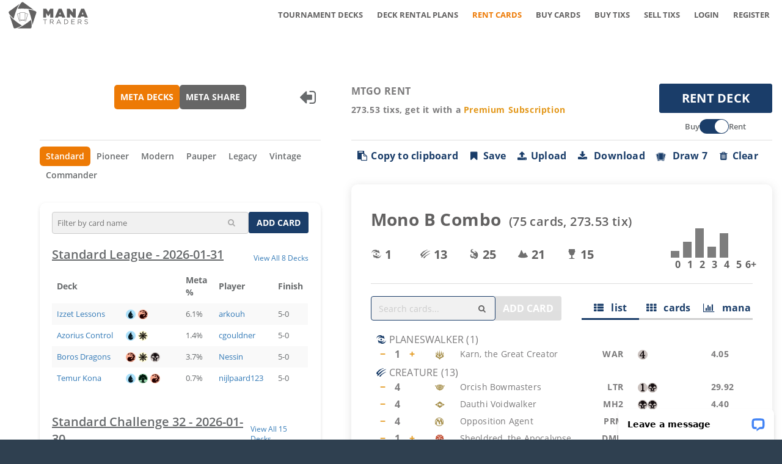

--- FILE ---
content_type: text/css
request_url: https://www.manatraders.com/assets/mana-aa9f99e8b54ffb40d1054ec638db007b6082606a28605be55b2db8834e94fa6c.css
body_size: 122737
content:
/*!
 * Bootstrap v3.3.7 (http://getbootstrap.com)
 * Copyright 2011-2016 Twitter, Inc.
 * Licensed under MIT (https://github.com/twbs/bootstrap/blob/master/LICENSE)
 *//*! normalize.css v3.0.3 | MIT License | github.com/necolas/normalize.css */@import "https://fonts.googleapis.com/css2?family=Open+Sans:wght@300;400;500;600;700;800&display=swap";@import "https://cdnjs.cloudflare.com/ajax/libs/font-awesome/6.2.1/css/all.min.css";html{font-family:sans-serif;-webkit-text-size-adjust:100%;-ms-text-size-adjust:100%}body{margin:0}article,aside,details,figcaption,figure,footer,header,hgroup,main,menu,nav,section,summary{display:block}audio,canvas,progress,video{display:inline-block;vertical-align:baseline}audio:not([controls]){display:none;height:0}[hidden],template{display:none}a{background-color:transparent}a:active,a:hover{outline:0}abbr[title]{border-bottom:1px dotted}b,strong{font-weight:bold}dfn{font-style:italic}h1{margin:.67em 0;font-size:2em}mark{color:#000;background:#ff0}small{font-size:80%}sub,sup{position:relative;font-size:75%;line-height:0;vertical-align:baseline}sup{top:-.5em}sub{bottom:-.25em}img{border:0}svg:not(:root){overflow:hidden}figure{margin:1em 40px}hr{height:0;-webkit-box-sizing:content-box;-moz-box-sizing:content-box;box-sizing:content-box}pre{overflow:auto}code,kbd,pre,samp{font-family:monospace, monospace;font-size:1em}button,input,optgroup,select,textarea{margin:0;font:inherit;color:inherit}button{overflow:visible}button,select{text-transform:none}button,html input[type="button"],input[type="reset"],input[type="submit"]{-webkit-appearance:button;cursor:pointer}button[disabled],html input[disabled]{cursor:default}button::-moz-focus-inner,input::-moz-focus-inner{padding:0;border:0}input{line-height:normal}input[type="checkbox"],input[type="radio"]{-webkit-box-sizing:border-box;-moz-box-sizing:border-box;box-sizing:border-box;padding:0}input[type="number"]::-webkit-inner-spin-button,input[type="number"]::-webkit-outer-spin-button{height:auto}input[type="search"]{-webkit-box-sizing:content-box;-moz-box-sizing:content-box;box-sizing:content-box;-webkit-appearance:textfield}input[type="search"]::-webkit-search-cancel-button,input[type="search"]::-webkit-search-decoration{-webkit-appearance:none}fieldset{padding:.35em .625em .75em;margin:0 2px;border:1px solid #c0c0c0}legend{padding:0;border:0}textarea{overflow:auto}optgroup{font-weight:bold}table{border-spacing:0;border-collapse:collapse}td,th{padding:0}/*! Source: https://github.com/h5bp/html5-boilerplate/blob/master/src/css/main.css */@media print{*,*:before,*:after{color:#000 !important;text-shadow:none !important;background:transparent !important;-webkit-box-shadow:none !important;box-shadow:none !important}a,a:visited{text-decoration:underline}a[href]:after{content:" (" attr(href) ")"}abbr[title]:after{content:" (" attr(title) ")"}a[href^="#"]:after,a[href^="javascript:"]:after{content:""}pre,blockquote{border:1px solid #999;page-break-inside:avoid}thead{display:table-header-group}tr,img{page-break-inside:avoid}img{max-width:100% !important}p,h2,h3{orphans:3;widows:3}h2,h3{page-break-after:avoid}.navbar{display:none}.btn>.caret,.dropup>.btn>.caret{border-top-color:#000 !important}.label{border:1px solid #000}.table{border-collapse:collapse !important}.table td,.table th{background-color:#fff !important}.table-bordered th,.table-bordered td{border:1px solid #ddd !important}}@font-face{font-family:'Glyphicons Halflings';src:url(/assets/glyphicons-halflings-regular-13634da87d9e23f8c3ed9108ce1724d183a39ad072e73e1b3d8cbf646d2d0407.eot);src:url(/assets/glyphicons-halflings-regular-13634da87d9e23f8c3ed9108ce1724d183a39ad072e73e1b3d8cbf646d2d0407.eot?#iefix) format("embedded-opentype"),url(/assets/glyphicons-halflings-regular-a26394f7ede100ca118eff2eda08596275a9839b959c226e15439557a5a80742.woff) format("woff"),url(/assets/glyphicons-halflings-regular-e395044093757d82afcb138957d06a1ea9361bdcf0b442d06a18a8051af57456.ttf) format("truetype"),url(/assets/glyphicons-halflings-regular-42f60659d265c1a3c30f9fa42abcbb56bd4a53af4d83d316d6dd7a36903c43e5.svg#glyphicons-halflingsregular) format("svg")}.glyphicon{position:relative;top:1px;display:inline-block;font-family:'Glyphicons Halflings';font-style:normal;font-weight:normal;line-height:1;-webkit-font-smoothing:antialiased;-moz-osx-font-smoothing:grayscale}.glyphicon-asterisk:before{content:"\002a"}.glyphicon-plus:before{content:"\002b"}.glyphicon-euro:before,.glyphicon-eur:before{content:"\20ac"}.glyphicon-minus:before{content:"\2212"}.glyphicon-cloud:before{content:"\2601"}.glyphicon-envelope:before{content:"\2709"}.glyphicon-pencil:before{content:"\270f"}.glyphicon-glass:before{content:"\e001"}.glyphicon-music:before{content:"\e002"}.glyphicon-search:before{content:"\e003"}.glyphicon-heart:before{content:"\e005"}.glyphicon-star:before{content:"\e006"}.glyphicon-star-empty:before{content:"\e007"}.glyphicon-user:before{content:"\e008"}.glyphicon-film:before{content:"\e009"}.glyphicon-th-large:before{content:"\e010"}.glyphicon-th:before{content:"\e011"}.glyphicon-th-list:before{content:"\e012"}.glyphicon-ok:before{content:"\e013"}.glyphicon-remove:before{content:"\e014"}.glyphicon-zoom-in:before{content:"\e015"}.glyphicon-zoom-out:before{content:"\e016"}.glyphicon-off:before{content:"\e017"}.glyphicon-signal:before{content:"\e018"}.glyphicon-cog:before{content:"\e019"}.glyphicon-trash:before{content:"\e020"}.glyphicon-home:before{content:"\e021"}.glyphicon-file:before{content:"\e022"}.glyphicon-time:before{content:"\e023"}.glyphicon-road:before{content:"\e024"}.glyphicon-download-alt:before{content:"\e025"}.glyphicon-download:before{content:"\e026"}.glyphicon-upload:before{content:"\e027"}.glyphicon-inbox:before{content:"\e028"}.glyphicon-play-circle:before{content:"\e029"}.glyphicon-repeat:before{content:"\e030"}.glyphicon-refresh:before{content:"\e031"}.glyphicon-list-alt:before{content:"\e032"}.glyphicon-lock:before{content:"\e033"}.glyphicon-flag:before{content:"\e034"}.glyphicon-headphones:before{content:"\e035"}.glyphicon-volume-off:before{content:"\e036"}.glyphicon-volume-down:before{content:"\e037"}.glyphicon-volume-up:before{content:"\e038"}.glyphicon-qrcode:before{content:"\e039"}.glyphicon-barcode:before{content:"\e040"}.glyphicon-tag:before{content:"\e041"}.glyphicon-tags:before{content:"\e042"}.glyphicon-book:before{content:"\e043"}.glyphicon-bookmark:before{content:"\e044"}.glyphicon-print:before{content:"\e045"}.glyphicon-camera:before{content:"\e046"}.glyphicon-font:before{content:"\e047"}.glyphicon-bold:before{content:"\e048"}.glyphicon-italic:before{content:"\e049"}.glyphicon-text-height:before{content:"\e050"}.glyphicon-text-width:before{content:"\e051"}.glyphicon-align-left:before{content:"\e052"}.glyphicon-align-center:before{content:"\e053"}.glyphicon-align-right:before{content:"\e054"}.glyphicon-align-justify:before{content:"\e055"}.glyphicon-list:before{content:"\e056"}.glyphicon-indent-left:before{content:"\e057"}.glyphicon-indent-right:before{content:"\e058"}.glyphicon-facetime-video:before{content:"\e059"}.glyphicon-picture:before{content:"\e060"}.glyphicon-map-marker:before{content:"\e062"}.glyphicon-adjust:before{content:"\e063"}.glyphicon-tint:before{content:"\e064"}.glyphicon-edit:before{content:"\e065"}.glyphicon-share:before{content:"\e066"}.glyphicon-check:before{content:"\e067"}.glyphicon-move:before{content:"\e068"}.glyphicon-step-backward:before{content:"\e069"}.glyphicon-fast-backward:before{content:"\e070"}.glyphicon-backward:before{content:"\e071"}.glyphicon-play:before{content:"\e072"}.glyphicon-pause:before{content:"\e073"}.glyphicon-stop:before{content:"\e074"}.glyphicon-forward:before{content:"\e075"}.glyphicon-fast-forward:before{content:"\e076"}.glyphicon-step-forward:before{content:"\e077"}.glyphicon-eject:before{content:"\e078"}.glyphicon-chevron-left:before{content:"\e079"}.glyphicon-chevron-right:before{content:"\e080"}.glyphicon-plus-sign:before{content:"\e081"}.glyphicon-minus-sign:before{content:"\e082"}.glyphicon-remove-sign:before{content:"\e083"}.glyphicon-ok-sign:before{content:"\e084"}.glyphicon-question-sign:before{content:"\e085"}.glyphicon-info-sign:before{content:"\e086"}.glyphicon-screenshot:before{content:"\e087"}.glyphicon-remove-circle:before{content:"\e088"}.glyphicon-ok-circle:before{content:"\e089"}.glyphicon-ban-circle:before{content:"\e090"}.glyphicon-arrow-left:before{content:"\e091"}.glyphicon-arrow-right:before{content:"\e092"}.glyphicon-arrow-up:before{content:"\e093"}.glyphicon-arrow-down:before{content:"\e094"}.glyphicon-share-alt:before{content:"\e095"}.glyphicon-resize-full:before{content:"\e096"}.glyphicon-resize-small:before{content:"\e097"}.glyphicon-exclamation-sign:before{content:"\e101"}.glyphicon-gift:before{content:"\e102"}.glyphicon-leaf:before{content:"\e103"}.glyphicon-fire:before{content:"\e104"}.glyphicon-eye-open:before{content:"\e105"}.glyphicon-eye-close:before{content:"\e106"}.glyphicon-warning-sign:before{content:"\e107"}.glyphicon-plane:before{content:"\e108"}.glyphicon-calendar:before{content:"\e109"}.glyphicon-random:before{content:"\e110"}.glyphicon-comment:before{content:"\e111"}.glyphicon-magnet:before{content:"\e112"}.glyphicon-chevron-up:before{content:"\e113"}.glyphicon-chevron-down:before{content:"\e114"}.glyphicon-retweet:before{content:"\e115"}.glyphicon-shopping-cart:before{content:"\e116"}.glyphicon-folder-close:before{content:"\e117"}.glyphicon-folder-open:before{content:"\e118"}.glyphicon-resize-vertical:before{content:"\e119"}.glyphicon-resize-horizontal:before{content:"\e120"}.glyphicon-hdd:before{content:"\e121"}.glyphicon-bullhorn:before{content:"\e122"}.glyphicon-bell:before{content:"\e123"}.glyphicon-certificate:before{content:"\e124"}.glyphicon-thumbs-up:before{content:"\e125"}.glyphicon-thumbs-down:before{content:"\e126"}.glyphicon-hand-right:before{content:"\e127"}.glyphicon-hand-left:before{content:"\e128"}.glyphicon-hand-up:before{content:"\e129"}.glyphicon-hand-down:before{content:"\e130"}.glyphicon-circle-arrow-right:before{content:"\e131"}.glyphicon-circle-arrow-left:before{content:"\e132"}.glyphicon-circle-arrow-up:before{content:"\e133"}.glyphicon-circle-arrow-down:before{content:"\e134"}.glyphicon-globe:before{content:"\e135"}.glyphicon-wrench:before{content:"\e136"}.glyphicon-tasks:before{content:"\e137"}.glyphicon-filter:before{content:"\e138"}.glyphicon-briefcase:before{content:"\e139"}.glyphicon-fullscreen:before{content:"\e140"}.glyphicon-dashboard:before{content:"\e141"}.glyphicon-paperclip:before{content:"\e142"}.glyphicon-heart-empty:before{content:"\e143"}.glyphicon-link:before{content:"\e144"}.glyphicon-phone:before{content:"\e145"}.glyphicon-pushpin:before{content:"\e146"}.glyphicon-usd:before{content:"\e148"}.glyphicon-gbp:before{content:"\e149"}.glyphicon-sort:before{content:"\e150"}.glyphicon-sort-by-alphabet:before{content:"\e151"}.glyphicon-sort-by-alphabet-alt:before{content:"\e152"}.glyphicon-sort-by-order:before{content:"\e153"}.glyphicon-sort-by-order-alt:before{content:"\e154"}.glyphicon-sort-by-attributes:before{content:"\e155"}.glyphicon-sort-by-attributes-alt:before{content:"\e156"}.glyphicon-unchecked:before{content:"\e157"}.glyphicon-expand:before{content:"\e158"}.glyphicon-collapse-down:before{content:"\e159"}.glyphicon-collapse-up:before{content:"\e160"}.glyphicon-log-in:before{content:"\e161"}.glyphicon-flash:before{content:"\e162"}.glyphicon-log-out:before{content:"\e163"}.glyphicon-new-window:before{content:"\e164"}.glyphicon-record:before{content:"\e165"}.glyphicon-save:before{content:"\e166"}.glyphicon-open:before{content:"\e167"}.glyphicon-saved:before{content:"\e168"}.glyphicon-import:before{content:"\e169"}.glyphicon-export:before{content:"\e170"}.glyphicon-send:before{content:"\e171"}.glyphicon-floppy-disk:before{content:"\e172"}.glyphicon-floppy-saved:before{content:"\e173"}.glyphicon-floppy-remove:before{content:"\e174"}.glyphicon-floppy-save:before{content:"\e175"}.glyphicon-floppy-open:before{content:"\e176"}.glyphicon-credit-card:before{content:"\e177"}.glyphicon-transfer:before{content:"\e178"}.glyphicon-cutlery:before{content:"\e179"}.glyphicon-header:before{content:"\e180"}.glyphicon-compressed:before{content:"\e181"}.glyphicon-earphone:before{content:"\e182"}.glyphicon-phone-alt:before{content:"\e183"}.glyphicon-tower:before{content:"\e184"}.glyphicon-stats:before{content:"\e185"}.glyphicon-sd-video:before{content:"\e186"}.glyphicon-hd-video:before{content:"\e187"}.glyphicon-subtitles:before{content:"\e188"}.glyphicon-sound-stereo:before{content:"\e189"}.glyphicon-sound-dolby:before{content:"\e190"}.glyphicon-sound-5-1:before{content:"\e191"}.glyphicon-sound-6-1:before{content:"\e192"}.glyphicon-sound-7-1:before{content:"\e193"}.glyphicon-copyright-mark:before{content:"\e194"}.glyphicon-registration-mark:before{content:"\e195"}.glyphicon-cloud-download:before{content:"\e197"}.glyphicon-cloud-upload:before{content:"\e198"}.glyphicon-tree-conifer:before{content:"\e199"}.glyphicon-tree-deciduous:before{content:"\e200"}.glyphicon-cd:before{content:"\e201"}.glyphicon-save-file:before{content:"\e202"}.glyphicon-open-file:before{content:"\e203"}.glyphicon-level-up:before{content:"\e204"}.glyphicon-copy:before{content:"\e205"}.glyphicon-paste:before{content:"\e206"}.glyphicon-alert:before{content:"\e209"}.glyphicon-equalizer:before{content:"\e210"}.glyphicon-king:before{content:"\e211"}.glyphicon-queen:before{content:"\e212"}.glyphicon-pawn:before{content:"\e213"}.glyphicon-bishop:before{content:"\e214"}.glyphicon-knight:before{content:"\e215"}.glyphicon-baby-formula:before{content:"\e216"}.glyphicon-tent:before{content:"\26fa"}.glyphicon-blackboard:before{content:"\e218"}.glyphicon-bed:before{content:"\e219"}.glyphicon-apple:before{content:"\f8ff"}.glyphicon-erase:before{content:"\e221"}.glyphicon-hourglass:before{content:"\231b"}.glyphicon-lamp:before{content:"\e223"}.glyphicon-duplicate:before{content:"\e224"}.glyphicon-piggy-bank:before{content:"\e225"}.glyphicon-scissors:before{content:"\e226"}.glyphicon-bitcoin:before{content:"\e227"}.glyphicon-btc:before{content:"\e227"}.glyphicon-xbt:before{content:"\e227"}.glyphicon-yen:before{content:"\00a5"}.glyphicon-jpy:before{content:"\00a5"}.glyphicon-ruble:before{content:"\20bd"}.glyphicon-rub:before{content:"\20bd"}.glyphicon-scale:before{content:"\e230"}.glyphicon-ice-lolly:before{content:"\e231"}.glyphicon-ice-lolly-tasted:before{content:"\e232"}.glyphicon-education:before{content:"\e233"}.glyphicon-option-horizontal:before{content:"\e234"}.glyphicon-option-vertical:before{content:"\e235"}.glyphicon-menu-hamburger:before{content:"\e236"}.glyphicon-modal-window:before{content:"\e237"}.glyphicon-oil:before{content:"\e238"}.glyphicon-grain:before{content:"\e239"}.glyphicon-sunglasses:before{content:"\e240"}.glyphicon-text-size:before{content:"\e241"}.glyphicon-text-color:before{content:"\e242"}.glyphicon-text-background:before{content:"\e243"}.glyphicon-object-align-top:before{content:"\e244"}.glyphicon-object-align-bottom:before{content:"\e245"}.glyphicon-object-align-horizontal:before{content:"\e246"}.glyphicon-object-align-left:before{content:"\e247"}.glyphicon-object-align-vertical:before{content:"\e248"}.glyphicon-object-align-right:before{content:"\e249"}.glyphicon-triangle-right:before{content:"\e250"}.glyphicon-triangle-left:before{content:"\e251"}.glyphicon-triangle-bottom:before{content:"\e252"}.glyphicon-triangle-top:before{content:"\e253"}.glyphicon-console:before{content:"\e254"}.glyphicon-superscript:before{content:"\e255"}.glyphicon-subscript:before{content:"\e256"}.glyphicon-menu-left:before{content:"\e257"}.glyphicon-menu-right:before{content:"\e258"}.glyphicon-menu-down:before{content:"\e259"}.glyphicon-menu-up:before{content:"\e260"}*{-webkit-box-sizing:border-box;-moz-box-sizing:border-box;box-sizing:border-box}*:before,*:after{-webkit-box-sizing:border-box;-moz-box-sizing:border-box;box-sizing:border-box}html{font-size:10px;-webkit-tap-highlight-color:transparent}body{font-family:"Helvetica Neue", Helvetica, Arial, sans-serif;font-size:14px;line-height:1.42857143;color:#333;background-color:#fff}input,button,select,textarea{font-family:inherit;font-size:inherit;line-height:inherit}a{color:#337ab7;text-decoration:none}a:hover,a:focus{color:#23527c;text-decoration:underline}a:focus{outline:5px auto -webkit-focus-ring-color;outline-offset:-2px}figure{margin:0}img{vertical-align:middle}.img-responsive,.thumbnail>img,.thumbnail a>img,.carousel-inner>.item>img,.carousel-inner>.item>a>img{display:block;max-width:100%;height:auto}.img-rounded{border-radius:6px}.img-thumbnail{display:inline-block;max-width:100%;height:auto;padding:4px;line-height:1.42857143;background-color:#fff;border:1px solid #ddd;border-radius:4px;-webkit-transition:all .2s ease-in-out;-o-transition:all .2s ease-in-out;transition:all .2s ease-in-out}.img-circle{border-radius:50%}hr{margin-top:20px;margin-bottom:20px;border:0;border-top:1px solid #eee}.sr-only{position:absolute;width:1px;height:1px;padding:0;margin:-1px;overflow:hidden;clip:rect(0, 0, 0, 0);border:0}.sr-only-focusable:active,.sr-only-focusable:focus{position:static;width:auto;height:auto;margin:0;overflow:visible;clip:auto}[role="button"]{cursor:pointer}h1,h2,h3,h4,h5,h6,.h1,.h2,.h3,.h4,.h5,.h6{font-family:inherit;font-weight:500;line-height:1.1;color:inherit}h1 small,h2 small,h3 small,h4 small,h5 small,h6 small,.h1 small,.h2 small,.h3 small,.h4 small,.h5 small,.h6 small,h1 .small,h2 .small,h3 .small,h4 .small,h5 .small,h6 .small,.h1 .small,.h2 .small,.h3 .small,.h4 .small,.h5 .small,.h6 .small{font-weight:normal;line-height:1;color:#777}h1,.h1,h2,.h2,h3,.h3{margin-top:20px;margin-bottom:10px}h1 small,.h1 small,h2 small,.h2 small,h3 small,.h3 small,h1 .small,.h1 .small,h2 .small,.h2 .small,h3 .small,.h3 .small{font-size:65%}h4,.h4,h5,.h5,h6,.h6{margin-top:10px;margin-bottom:10px}h4 small,.h4 small,h5 small,.h5 small,h6 small,.h6 small,h4 .small,.h4 .small,h5 .small,.h5 .small,h6 .small,.h6 .small{font-size:75%}h1,.h1{font-size:36px}h2,.h2{font-size:30px}h3,.h3{font-size:24px}h4,.h4{font-size:18px}h5,.h5{font-size:14px}h6,.h6{font-size:12px}p{margin:0 0 10px}.lead{margin-bottom:20px;font-size:16px;font-weight:300;line-height:1.4}@media (min-width: 768px){.lead{font-size:21px}}small,.small{font-size:85%}mark,.mark{padding:.2em;background-color:#fcf8e3}.text-left{text-align:left}.text-right{text-align:right}.text-center{text-align:center}.text-justify{text-align:justify}.text-nowrap{white-space:nowrap}.text-lowercase{text-transform:lowercase}.text-uppercase{text-transform:uppercase}.text-capitalize{text-transform:capitalize}.text-muted{color:#777}.text-primary{color:#337ab7}a.text-primary:hover,a.text-primary:focus{color:#286090}.text-success{color:#3c763d}a.text-success:hover,a.text-success:focus{color:#2b542c}.text-info{color:#31708f}a.text-info:hover,a.text-info:focus{color:#245269}.text-warning{color:#8a6d3b}a.text-warning:hover,a.text-warning:focus{color:#66512c}.text-danger{color:#a94442}a.text-danger:hover,a.text-danger:focus{color:#843534}.bg-primary{color:#fff;background-color:#337ab7}a.bg-primary:hover,a.bg-primary:focus{background-color:#286090}.bg-success{background-color:#dff0d8}a.bg-success:hover,a.bg-success:focus{background-color:#c1e2b3}.bg-info{background-color:#d9edf7}a.bg-info:hover,a.bg-info:focus{background-color:#afd9ee}.bg-warning{background-color:#fcf8e3}a.bg-warning:hover,a.bg-warning:focus{background-color:#f7ecb5}.bg-danger{background-color:#f2dede}a.bg-danger:hover,a.bg-danger:focus{background-color:#e4b9b9}.page-header{padding-bottom:9px;margin:40px 0 20px;border-bottom:1px solid #eee}ul,ol{margin-top:0;margin-bottom:10px}ul ul,ol ul,ul ol,ol ol{margin-bottom:0}.list-unstyled{padding-left:0;list-style:none}.list-inline{padding-left:0;margin-left:-5px;list-style:none}.list-inline>li{display:inline-block;padding-right:5px;padding-left:5px}dl{margin-top:0;margin-bottom:20px}dt,dd{line-height:1.42857143}dt{font-weight:bold}dd{margin-left:0}@media (min-width: 768px){.dl-horizontal dt{float:left;width:160px;overflow:hidden;clear:left;text-align:right;text-overflow:ellipsis;white-space:nowrap}.dl-horizontal dd{margin-left:180px}}abbr[title],abbr[data-original-title]{cursor:help;border-bottom:1px dotted #777}.initialism{font-size:90%;text-transform:uppercase}blockquote{padding:10px 20px;margin:0 0 20px;font-size:17.5px;border-left:5px solid #eee}blockquote p:last-child,blockquote ul:last-child,blockquote ol:last-child{margin-bottom:0}blockquote footer,blockquote small,blockquote .small{display:block;font-size:80%;line-height:1.42857143;color:#777}blockquote footer:before,blockquote small:before,blockquote .small:before{content:'\2014 \00A0'}.blockquote-reverse,blockquote.pull-right{padding-right:15px;padding-left:0;text-align:right;border-right:5px solid #eee;border-left:0}.blockquote-reverse footer:before,blockquote.pull-right footer:before,.blockquote-reverse small:before,blockquote.pull-right small:before,.blockquote-reverse .small:before,blockquote.pull-right .small:before{content:''}.blockquote-reverse footer:after,blockquote.pull-right footer:after,.blockquote-reverse small:after,blockquote.pull-right small:after,.blockquote-reverse .small:after,blockquote.pull-right .small:after{content:'\00A0 \2014'}address{margin-bottom:20px;font-style:normal;line-height:1.42857143}code,kbd,pre,samp{font-family:Menlo, Monaco, Consolas, "Courier New", monospace}code{padding:2px 4px;font-size:90%;color:#c7254e;background-color:#f9f2f4;border-radius:4px}kbd{padding:2px 4px;font-size:90%;color:#fff;background-color:#333;border-radius:3px;-webkit-box-shadow:inset 0 -1px 0 rgba(0,0,0,0.25);box-shadow:inset 0 -1px 0 rgba(0,0,0,0.25)}kbd kbd{padding:0;font-size:100%;font-weight:bold;-webkit-box-shadow:none;box-shadow:none}pre{display:block;padding:9.5px;margin:0 0 10px;font-size:13px;line-height:1.42857143;color:#333;word-break:break-all;word-wrap:break-word;background-color:#f5f5f5;border:1px solid #ccc;border-radius:4px}pre code{padding:0;font-size:inherit;color:inherit;white-space:pre-wrap;background-color:transparent;border-radius:0}.pre-scrollable{max-height:340px;overflow-y:scroll}.container{padding-right:15px;padding-left:15px;margin-right:auto;margin-left:auto}@media (min-width: 768px){.container{width:750px}}@media (min-width: 992px){.container{width:970px}}@media (min-width: 1200px){.container{width:1170px}}.container-fluid{padding-right:15px;padding-left:15px;margin-right:auto;margin-left:auto}.row{margin-right:-15px;margin-left:-15px}.col-xs-1,.col-sm-1,.col-md-1,.col-lg-1,.col-xs-2,.col-sm-2,.col-md-2,.col-lg-2,.col-xs-3,.col-sm-3,.col-md-3,.col-lg-3,.col-xs-4,.col-sm-4,.col-md-4,.col-lg-4,.col-xs-5,.col-sm-5,.col-md-5,.col-lg-5,.col-xs-6,.col-sm-6,.col-md-6,.col-lg-6,.col-xs-7,.col-sm-7,.col-md-7,.col-lg-7,.col-xs-8,.col-sm-8,.col-md-8,.col-lg-8,.col-xs-9,.col-sm-9,.col-md-9,.col-lg-9,.col-xs-10,.col-sm-10,.col-md-10,.col-lg-10,.col-xs-11,.col-sm-11,.col-md-11,.col-lg-11,.col-xs-12,.col-sm-12,.col-md-12,.col-lg-12{position:relative;min-height:1px;padding-right:15px;padding-left:15px}.col-xs-1,.col-xs-2,.col-xs-3,.col-xs-4,.col-xs-5,.col-xs-6,.col-xs-7,.col-xs-8,.col-xs-9,.col-xs-10,.col-xs-11,.col-xs-12{float:left}.col-xs-12{width:100%}.col-xs-11{width:91.66666667%}.col-xs-10{width:83.33333333%}.col-xs-9{width:75%}.col-xs-8{width:66.66666667%}.col-xs-7{width:58.33333333%}.col-xs-6{width:50%}.col-xs-5{width:41.66666667%}.col-xs-4{width:33.33333333%}.col-xs-3{width:25%}.col-xs-2{width:16.66666667%}.col-xs-1{width:8.33333333%}.col-xs-pull-12{right:100%}.col-xs-pull-11{right:91.66666667%}.col-xs-pull-10{right:83.33333333%}.col-xs-pull-9{right:75%}.col-xs-pull-8{right:66.66666667%}.col-xs-pull-7{right:58.33333333%}.col-xs-pull-6{right:50%}.col-xs-pull-5{right:41.66666667%}.col-xs-pull-4{right:33.33333333%}.col-xs-pull-3{right:25%}.col-xs-pull-2{right:16.66666667%}.col-xs-pull-1{right:8.33333333%}.col-xs-pull-0{right:auto}.col-xs-push-12{left:100%}.col-xs-push-11{left:91.66666667%}.col-xs-push-10{left:83.33333333%}.col-xs-push-9{left:75%}.col-xs-push-8{left:66.66666667%}.col-xs-push-7{left:58.33333333%}.col-xs-push-6{left:50%}.col-xs-push-5{left:41.66666667%}.col-xs-push-4{left:33.33333333%}.col-xs-push-3{left:25%}.col-xs-push-2{left:16.66666667%}.col-xs-push-1{left:8.33333333%}.col-xs-push-0{left:auto}.col-xs-offset-12{margin-left:100%}.col-xs-offset-11{margin-left:91.66666667%}.col-xs-offset-10{margin-left:83.33333333%}.col-xs-offset-9{margin-left:75%}.col-xs-offset-8{margin-left:66.66666667%}.col-xs-offset-7{margin-left:58.33333333%}.col-xs-offset-6{margin-left:50%}.col-xs-offset-5{margin-left:41.66666667%}.col-xs-offset-4{margin-left:33.33333333%}.col-xs-offset-3{margin-left:25%}.col-xs-offset-2{margin-left:16.66666667%}.col-xs-offset-1{margin-left:8.33333333%}.col-xs-offset-0{margin-left:0}@media (min-width: 768px){.col-sm-1,.col-sm-2,.col-sm-3,.col-sm-4,.col-sm-5,.col-sm-6,.col-sm-7,.col-sm-8,.col-sm-9,.col-sm-10,.col-sm-11,.col-sm-12{float:left}.col-sm-12{width:100%}.col-sm-11{width:91.66666667%}.col-sm-10{width:83.33333333%}.col-sm-9{width:75%}.col-sm-8{width:66.66666667%}.col-sm-7{width:58.33333333%}.col-sm-6{width:50%}.col-sm-5{width:41.66666667%}.col-sm-4{width:33.33333333%}.col-sm-3{width:25%}.col-sm-2{width:16.66666667%}.col-sm-1{width:8.33333333%}.col-sm-pull-12{right:100%}.col-sm-pull-11{right:91.66666667%}.col-sm-pull-10{right:83.33333333%}.col-sm-pull-9{right:75%}.col-sm-pull-8{right:66.66666667%}.col-sm-pull-7{right:58.33333333%}.col-sm-pull-6{right:50%}.col-sm-pull-5{right:41.66666667%}.col-sm-pull-4{right:33.33333333%}.col-sm-pull-3{right:25%}.col-sm-pull-2{right:16.66666667%}.col-sm-pull-1{right:8.33333333%}.col-sm-pull-0{right:auto}.col-sm-push-12{left:100%}.col-sm-push-11{left:91.66666667%}.col-sm-push-10{left:83.33333333%}.col-sm-push-9{left:75%}.col-sm-push-8{left:66.66666667%}.col-sm-push-7{left:58.33333333%}.col-sm-push-6{left:50%}.col-sm-push-5{left:41.66666667%}.col-sm-push-4{left:33.33333333%}.col-sm-push-3{left:25%}.col-sm-push-2{left:16.66666667%}.col-sm-push-1{left:8.33333333%}.col-sm-push-0{left:auto}.col-sm-offset-12{margin-left:100%}.col-sm-offset-11{margin-left:91.66666667%}.col-sm-offset-10{margin-left:83.33333333%}.col-sm-offset-9{margin-left:75%}.col-sm-offset-8{margin-left:66.66666667%}.col-sm-offset-7{margin-left:58.33333333%}.col-sm-offset-6{margin-left:50%}.col-sm-offset-5{margin-left:41.66666667%}.col-sm-offset-4{margin-left:33.33333333%}.col-sm-offset-3{margin-left:25%}.col-sm-offset-2{margin-left:16.66666667%}.col-sm-offset-1{margin-left:8.33333333%}.col-sm-offset-0{margin-left:0}}@media (min-width: 992px){.col-md-1,.col-md-2,.col-md-3,.col-md-4,.col-md-5,.col-md-6,.col-md-7,.col-md-8,.col-md-9,.col-md-10,.col-md-11,.col-md-12{float:left}.col-md-12{width:100%}.col-md-11{width:91.66666667%}.col-md-10{width:83.33333333%}.col-md-9{width:75%}.col-md-8{width:66.66666667%}.col-md-7{width:58.33333333%}.col-md-6{width:50%}.col-md-5{width:41.66666667%}.col-md-4{width:33.33333333%}.col-md-3{width:25%}.col-md-2{width:16.66666667%}.col-md-1{width:8.33333333%}.col-md-pull-12{right:100%}.col-md-pull-11{right:91.66666667%}.col-md-pull-10{right:83.33333333%}.col-md-pull-9{right:75%}.col-md-pull-8{right:66.66666667%}.col-md-pull-7{right:58.33333333%}.col-md-pull-6{right:50%}.col-md-pull-5{right:41.66666667%}.col-md-pull-4{right:33.33333333%}.col-md-pull-3{right:25%}.col-md-pull-2{right:16.66666667%}.col-md-pull-1{right:8.33333333%}.col-md-pull-0{right:auto}.col-md-push-12{left:100%}.col-md-push-11{left:91.66666667%}.col-md-push-10{left:83.33333333%}.col-md-push-9{left:75%}.col-md-push-8{left:66.66666667%}.col-md-push-7{left:58.33333333%}.col-md-push-6{left:50%}.col-md-push-5{left:41.66666667%}.col-md-push-4{left:33.33333333%}.col-md-push-3{left:25%}.col-md-push-2{left:16.66666667%}.col-md-push-1{left:8.33333333%}.col-md-push-0{left:auto}.col-md-offset-12{margin-left:100%}.col-md-offset-11{margin-left:91.66666667%}.col-md-offset-10{margin-left:83.33333333%}.col-md-offset-9{margin-left:75%}.col-md-offset-8{margin-left:66.66666667%}.col-md-offset-7{margin-left:58.33333333%}.col-md-offset-6{margin-left:50%}.col-md-offset-5{margin-left:41.66666667%}.col-md-offset-4{margin-left:33.33333333%}.col-md-offset-3{margin-left:25%}.col-md-offset-2{margin-left:16.66666667%}.col-md-offset-1{margin-left:8.33333333%}.col-md-offset-0{margin-left:0}}@media (min-width: 1200px){.col-lg-1,.col-lg-2,.col-lg-3,.col-lg-4,.col-lg-5,.col-lg-6,.col-lg-7,.col-lg-8,.col-lg-9,.col-lg-10,.col-lg-11,.col-lg-12{float:left}.col-lg-12{width:100%}.col-lg-11{width:91.66666667%}.col-lg-10{width:83.33333333%}.col-lg-9{width:75%}.col-lg-8{width:66.66666667%}.col-lg-7{width:58.33333333%}.col-lg-6{width:50%}.col-lg-5{width:41.66666667%}.col-lg-4{width:33.33333333%}.col-lg-3{width:25%}.col-lg-2{width:16.66666667%}.col-lg-1{width:8.33333333%}.col-lg-pull-12{right:100%}.col-lg-pull-11{right:91.66666667%}.col-lg-pull-10{right:83.33333333%}.col-lg-pull-9{right:75%}.col-lg-pull-8{right:66.66666667%}.col-lg-pull-7{right:58.33333333%}.col-lg-pull-6{right:50%}.col-lg-pull-5{right:41.66666667%}.col-lg-pull-4{right:33.33333333%}.col-lg-pull-3{right:25%}.col-lg-pull-2{right:16.66666667%}.col-lg-pull-1{right:8.33333333%}.col-lg-pull-0{right:auto}.col-lg-push-12{left:100%}.col-lg-push-11{left:91.66666667%}.col-lg-push-10{left:83.33333333%}.col-lg-push-9{left:75%}.col-lg-push-8{left:66.66666667%}.col-lg-push-7{left:58.33333333%}.col-lg-push-6{left:50%}.col-lg-push-5{left:41.66666667%}.col-lg-push-4{left:33.33333333%}.col-lg-push-3{left:25%}.col-lg-push-2{left:16.66666667%}.col-lg-push-1{left:8.33333333%}.col-lg-push-0{left:auto}.col-lg-offset-12{margin-left:100%}.col-lg-offset-11{margin-left:91.66666667%}.col-lg-offset-10{margin-left:83.33333333%}.col-lg-offset-9{margin-left:75%}.col-lg-offset-8{margin-left:66.66666667%}.col-lg-offset-7{margin-left:58.33333333%}.col-lg-offset-6{margin-left:50%}.col-lg-offset-5{margin-left:41.66666667%}.col-lg-offset-4{margin-left:33.33333333%}.col-lg-offset-3{margin-left:25%}.col-lg-offset-2{margin-left:16.66666667%}.col-lg-offset-1{margin-left:8.33333333%}.col-lg-offset-0{margin-left:0}}table{background-color:transparent}caption{padding-top:8px;padding-bottom:8px;color:#777;text-align:left}th{text-align:left}.table{width:100%;max-width:100%;margin-bottom:20px}.table>thead>tr>th,.table>tbody>tr>th,.table>tfoot>tr>th,.table>thead>tr>td,.table>tbody>tr>td,.table>tfoot>tr>td{padding:8px;line-height:1.42857143;vertical-align:top;border-top:1px solid #ddd}.table>thead>tr>th{vertical-align:bottom;border-bottom:2px solid #ddd}.table>caption+thead>tr:first-child>th,.table>colgroup+thead>tr:first-child>th,.table>thead:first-child>tr:first-child>th,.table>caption+thead>tr:first-child>td,.table>colgroup+thead>tr:first-child>td,.table>thead:first-child>tr:first-child>td{border-top:0}.table>tbody+tbody{border-top:2px solid #ddd}.table .table{background-color:#fff}.table-condensed>thead>tr>th,.table-condensed>tbody>tr>th,.table-condensed>tfoot>tr>th,.table-condensed>thead>tr>td,.table-condensed>tbody>tr>td,.table-condensed>tfoot>tr>td{padding:5px}.table-bordered{border:1px solid #ddd}.table-bordered>thead>tr>th,.table-bordered>tbody>tr>th,.table-bordered>tfoot>tr>th,.table-bordered>thead>tr>td,.table-bordered>tbody>tr>td,.table-bordered>tfoot>tr>td{border:1px solid #ddd}.table-bordered>thead>tr>th,.table-bordered>thead>tr>td{border-bottom-width:2px}.table-striped>tbody>tr:nth-of-type(odd){background-color:#f9f9f9}.table-hover>tbody>tr:hover{background-color:#f5f5f5}table col[class*="col-"]{position:static;display:table-column;float:none}table td[class*="col-"],table th[class*="col-"]{position:static;display:table-cell;float:none}.table>thead>tr>td.active,.table>tbody>tr>td.active,.table>tfoot>tr>td.active,.table>thead>tr>th.active,.table>tbody>tr>th.active,.table>tfoot>tr>th.active,.table>thead>tr.active>td,.table>tbody>tr.active>td,.table>tfoot>tr.active>td,.table>thead>tr.active>th,.table>tbody>tr.active>th,.table>tfoot>tr.active>th{background-color:#f5f5f5}.table-hover>tbody>tr>td.active:hover,.table-hover>tbody>tr>th.active:hover,.table-hover>tbody>tr.active:hover>td,.table-hover>tbody>tr:hover>.active,.table-hover>tbody>tr.active:hover>th{background-color:#e8e8e8}.table>thead>tr>td.success,.table>tbody>tr>td.success,.table>tfoot>tr>td.success,.table>thead>tr>th.success,.table>tbody>tr>th.success,.table>tfoot>tr>th.success,.table>thead>tr.success>td,.table>tbody>tr.success>td,.table>tfoot>tr.success>td,.table>thead>tr.success>th,.table>tbody>tr.success>th,.table>tfoot>tr.success>th{background-color:#dff0d8}.table-hover>tbody>tr>td.success:hover,.table-hover>tbody>tr>th.success:hover,.table-hover>tbody>tr.success:hover>td,.table-hover>tbody>tr:hover>.success,.table-hover>tbody>tr.success:hover>th{background-color:#d0e9c6}.table>thead>tr>td.info,.table>tbody>tr>td.info,.table>tfoot>tr>td.info,.table>thead>tr>th.info,.table>tbody>tr>th.info,.table>tfoot>tr>th.info,.table>thead>tr.info>td,.table>tbody>tr.info>td,.table>tfoot>tr.info>td,.table>thead>tr.info>th,.table>tbody>tr.info>th,.table>tfoot>tr.info>th{background-color:#d9edf7}.table-hover>tbody>tr>td.info:hover,.table-hover>tbody>tr>th.info:hover,.table-hover>tbody>tr.info:hover>td,.table-hover>tbody>tr:hover>.info,.table-hover>tbody>tr.info:hover>th{background-color:#c4e3f3}.table>thead>tr>td.warning,.table>tbody>tr>td.warning,.table>tfoot>tr>td.warning,.table>thead>tr>th.warning,.table>tbody>tr>th.warning,.table>tfoot>tr>th.warning,.table>thead>tr.warning>td,.table>tbody>tr.warning>td,.table>tfoot>tr.warning>td,.table>thead>tr.warning>th,.table>tbody>tr.warning>th,.table>tfoot>tr.warning>th{background-color:#fcf8e3}.table-hover>tbody>tr>td.warning:hover,.table-hover>tbody>tr>th.warning:hover,.table-hover>tbody>tr.warning:hover>td,.table-hover>tbody>tr:hover>.warning,.table-hover>tbody>tr.warning:hover>th{background-color:#faf2cc}.table>thead>tr>td.danger,.table>tbody>tr>td.danger,.table>tfoot>tr>td.danger,.table>thead>tr>th.danger,.table>tbody>tr>th.danger,.table>tfoot>tr>th.danger,.table>thead>tr.danger>td,.table>tbody>tr.danger>td,.table>tfoot>tr.danger>td,.table>thead>tr.danger>th,.table>tbody>tr.danger>th,.table>tfoot>tr.danger>th{background-color:#f2dede}.table-hover>tbody>tr>td.danger:hover,.table-hover>tbody>tr>th.danger:hover,.table-hover>tbody>tr.danger:hover>td,.table-hover>tbody>tr:hover>.danger,.table-hover>tbody>tr.danger:hover>th{background-color:#ebcccc}.table-responsive{min-height:.01%;overflow-x:auto}@media screen and (max-width: 767px){.table-responsive{width:100%;margin-bottom:15px;overflow-y:hidden;-ms-overflow-style:-ms-autohiding-scrollbar;border:1px solid #ddd}.table-responsive>.table{margin-bottom:0}.table-responsive>.table>thead>tr>th,.table-responsive>.table>tbody>tr>th,.table-responsive>.table>tfoot>tr>th,.table-responsive>.table>thead>tr>td,.table-responsive>.table>tbody>tr>td,.table-responsive>.table>tfoot>tr>td{white-space:nowrap}.table-responsive>.table-bordered{border:0}.table-responsive>.table-bordered>thead>tr>th:first-child,.table-responsive>.table-bordered>tbody>tr>th:first-child,.table-responsive>.table-bordered>tfoot>tr>th:first-child,.table-responsive>.table-bordered>thead>tr>td:first-child,.table-responsive>.table-bordered>tbody>tr>td:first-child,.table-responsive>.table-bordered>tfoot>tr>td:first-child{border-left:0}.table-responsive>.table-bordered>thead>tr>th:last-child,.table-responsive>.table-bordered>tbody>tr>th:last-child,.table-responsive>.table-bordered>tfoot>tr>th:last-child,.table-responsive>.table-bordered>thead>tr>td:last-child,.table-responsive>.table-bordered>tbody>tr>td:last-child,.table-responsive>.table-bordered>tfoot>tr>td:last-child{border-right:0}.table-responsive>.table-bordered>tbody>tr:last-child>th,.table-responsive>.table-bordered>tfoot>tr:last-child>th,.table-responsive>.table-bordered>tbody>tr:last-child>td,.table-responsive>.table-bordered>tfoot>tr:last-child>td{border-bottom:0}}fieldset{min-width:0;padding:0;margin:0;border:0}legend{display:block;width:100%;padding:0;margin-bottom:20px;font-size:21px;line-height:inherit;color:#333;border:0;border-bottom:1px solid #e5e5e5}label{display:inline-block;max-width:100%;margin-bottom:5px;font-weight:bold}input[type="search"]{-webkit-box-sizing:border-box;-moz-box-sizing:border-box;box-sizing:border-box}input[type="radio"],input[type="checkbox"]{margin:4px 0 0;margin-top:1px \9;line-height:normal}input[type="file"]{display:block}input[type="range"]{display:block;width:100%}select[multiple],select[size]{height:auto}input[type="file"]:focus,input[type="radio"]:focus,input[type="checkbox"]:focus{outline:5px auto -webkit-focus-ring-color;outline-offset:-2px}output{display:block;padding-top:7px;font-size:14px;line-height:1.42857143;color:#555}.form-control{display:block;width:100%;height:34px;padding:6px 12px;font-size:14px;line-height:1.42857143;color:#555;background-color:#fff;background-image:none;border:1px solid #ccc;border-radius:4px;-webkit-box-shadow:inset 0 1px 1px rgba(0,0,0,0.075);box-shadow:inset 0 1px 1px rgba(0,0,0,0.075);-webkit-transition:border-color ease-in-out .15s, -webkit-box-shadow ease-in-out .15s;-o-transition:border-color ease-in-out .15s, box-shadow ease-in-out .15s;transition:border-color ease-in-out .15s, box-shadow ease-in-out .15s}.form-control:focus{border-color:#66afe9;outline:0;-webkit-box-shadow:inset 0 1px 1px rgba(0,0,0,0.075),0 0 8px rgba(102,175,233,0.6);box-shadow:inset 0 1px 1px rgba(0,0,0,0.075),0 0 8px rgba(102,175,233,0.6)}.form-control::-moz-placeholder{color:#ccc;opacity:1}.form-control:-ms-input-placeholder{color:#ccc}.form-control::-webkit-input-placeholder{color:#ccc}.form-control::-ms-expand{background-color:transparent;border:0}.form-control[disabled],.form-control[readonly],fieldset[disabled] .form-control{background-color:#eee;opacity:1}.form-control[disabled],fieldset[disabled] .form-control{cursor:not-allowed}textarea.form-control{height:auto}input[type="search"]{-webkit-appearance:none}@media screen and (-webkit-min-device-pixel-ratio: 0){input[type="date"].form-control,input[type="time"].form-control,input[type="datetime-local"].form-control,input[type="month"].form-control{line-height:34px}input[type="date"].input-sm,input[type="time"].input-sm,input[type="datetime-local"].input-sm,input[type="month"].input-sm,.input-group-sm input[type="date"],.input-group-sm input[type="time"],.input-group-sm input[type="datetime-local"],.input-group-sm input[type="month"]{line-height:30px}input[type="date"].input-lg,input[type="time"].input-lg,input[type="datetime-local"].input-lg,input[type="month"].input-lg,.input-group-lg input[type="date"],.input-group-lg input[type="time"],.input-group-lg input[type="datetime-local"],.input-group-lg input[type="month"]{line-height:46px}}.form-group{margin-bottom:15px}.radio,.checkbox{position:relative;display:block;margin-top:10px;margin-bottom:10px}.radio label,.checkbox label{min-height:20px;padding-left:20px;margin-bottom:0;font-weight:normal;cursor:pointer}.radio input[type="radio"],.radio-inline input[type="radio"],.checkbox input[type="checkbox"],.checkbox-inline input[type="checkbox"]{position:absolute;margin-top:4px \9;margin-left:-20px}.radio+.radio,.checkbox+.checkbox{margin-top:-5px}.radio-inline,.checkbox-inline{position:relative;display:inline-block;padding-left:20px;margin-bottom:0;font-weight:normal;vertical-align:middle;cursor:pointer}.radio-inline+.radio-inline,.checkbox-inline+.checkbox-inline{margin-top:0;margin-left:10px}input[type="radio"][disabled],input[type="checkbox"][disabled],input[type="radio"].disabled,input[type="checkbox"].disabled,fieldset[disabled] input[type="radio"],fieldset[disabled] input[type="checkbox"]{cursor:not-allowed}.radio-inline.disabled,.checkbox-inline.disabled,fieldset[disabled] .radio-inline,fieldset[disabled] .checkbox-inline{cursor:not-allowed}.radio.disabled label,.checkbox.disabled label,fieldset[disabled] .radio label,fieldset[disabled] .checkbox label{cursor:not-allowed}.form-control-static{min-height:34px;padding-top:7px;padding-bottom:7px;margin-bottom:0}.form-control-static.input-lg,.form-control-static.input-sm{padding-right:0;padding-left:0}.input-sm{height:30px;padding:5px 10px;font-size:12px;line-height:1.5;border-radius:3px}select.input-sm{height:30px;line-height:30px}textarea.input-sm,select[multiple].input-sm{height:auto}.form-group-sm .form-control{height:30px;padding:5px 10px;font-size:12px;line-height:1.5;border-radius:3px}.form-group-sm select.form-control{height:30px;line-height:30px}.form-group-sm textarea.form-control,.form-group-sm select[multiple].form-control{height:auto}.form-group-sm .form-control-static{height:30px;min-height:32px;padding:6px 10px;font-size:12px;line-height:1.5}.input-lg{height:46px;padding:10px 16px;font-size:18px;line-height:1.3333333;border-radius:6px}select.input-lg{height:46px;line-height:46px}textarea.input-lg,select[multiple].input-lg{height:auto}.form-group-lg .form-control{height:46px;padding:10px 16px;font-size:18px;line-height:1.3333333;border-radius:6px}.form-group-lg select.form-control{height:46px;line-height:46px}.form-group-lg textarea.form-control,.form-group-lg select[multiple].form-control{height:auto}.form-group-lg .form-control-static{height:46px;min-height:38px;padding:11px 16px;font-size:18px;line-height:1.3333333}.has-feedback{position:relative}.has-feedback .form-control{padding-right:42.5px}.form-control-feedback{position:absolute;top:0;right:0;z-index:2;display:block;width:34px;height:34px;line-height:34px;text-align:center;pointer-events:none}.input-lg+.form-control-feedback,.input-group-lg+.form-control-feedback,.form-group-lg .form-control+.form-control-feedback{width:46px;height:46px;line-height:46px}.input-sm+.form-control-feedback,.input-group-sm+.form-control-feedback,.form-group-sm .form-control+.form-control-feedback{width:30px;height:30px;line-height:30px}.has-success .help-block,.has-success .control-label,.has-success .radio,.has-success .checkbox,.has-success .radio-inline,.has-success .checkbox-inline,.has-success.radio label,.has-success.checkbox label,.has-success.radio-inline label,.has-success.checkbox-inline label{color:#3c763d}.has-success .form-control{border-color:#3c763d;-webkit-box-shadow:inset 0 1px 1px rgba(0,0,0,0.075);box-shadow:inset 0 1px 1px rgba(0,0,0,0.075)}.has-success .form-control:focus{border-color:#2b542c;-webkit-box-shadow:inset 0 1px 1px rgba(0,0,0,0.075),0 0 6px #67b168;box-shadow:inset 0 1px 1px rgba(0,0,0,0.075),0 0 6px #67b168}.has-success .input-group-addon{color:#3c763d;background-color:#dff0d8;border-color:#3c763d}.has-success .form-control-feedback{color:#3c763d}.has-warning .help-block,.has-warning .control-label,.has-warning .radio,.has-warning .checkbox,.has-warning .radio-inline,.has-warning .checkbox-inline,.has-warning.radio label,.has-warning.checkbox label,.has-warning.radio-inline label,.has-warning.checkbox-inline label{color:#8a6d3b}.has-warning .form-control{border-color:#8a6d3b;-webkit-box-shadow:inset 0 1px 1px rgba(0,0,0,0.075);box-shadow:inset 0 1px 1px rgba(0,0,0,0.075)}.has-warning .form-control:focus{border-color:#66512c;-webkit-box-shadow:inset 0 1px 1px rgba(0,0,0,0.075),0 0 6px #c0a16b;box-shadow:inset 0 1px 1px rgba(0,0,0,0.075),0 0 6px #c0a16b}.has-warning .input-group-addon{color:#8a6d3b;background-color:#fcf8e3;border-color:#8a6d3b}.has-warning .form-control-feedback{color:#8a6d3b}.has-error .help-block,.has-error .control-label,.has-error .radio,.has-error .checkbox,.has-error .radio-inline,.has-error .checkbox-inline,.has-error.radio label,.has-error.checkbox label,.has-error.radio-inline label,.has-error.checkbox-inline label{color:#a94442}.has-error .form-control{border-color:#a94442;-webkit-box-shadow:inset 0 1px 1px rgba(0,0,0,0.075);box-shadow:inset 0 1px 1px rgba(0,0,0,0.075)}.has-error .form-control:focus{border-color:#843534;-webkit-box-shadow:inset 0 1px 1px rgba(0,0,0,0.075),0 0 6px #ce8483;box-shadow:inset 0 1px 1px rgba(0,0,0,0.075),0 0 6px #ce8483}.has-error .input-group-addon{color:#a94442;background-color:#f2dede;border-color:#a94442}.has-error .form-control-feedback{color:#a94442}.has-feedback label ~ .form-control-feedback{top:25px}.has-feedback label.sr-only ~ .form-control-feedback{top:0}.help-block{display:block;margin-top:5px;margin-bottom:10px;color:#737373}@media (min-width: 768px){.form-inline .form-group{display:inline-block;margin-bottom:0;vertical-align:middle}.form-inline .form-control{display:inline-block;width:auto;vertical-align:middle}.form-inline .form-control-static{display:inline-block}.form-inline .input-group{display:inline-table;vertical-align:middle}.form-inline .input-group .input-group-addon,.form-inline .input-group .input-group-btn,.form-inline .input-group .form-control{width:auto}.form-inline .input-group>.form-control{width:100%}.form-inline .control-label{margin-bottom:0;vertical-align:middle}.form-inline .radio,.form-inline .checkbox{display:inline-block;margin-top:0;margin-bottom:0;vertical-align:middle}.form-inline .radio label,.form-inline .checkbox label{padding-left:0}.form-inline .radio input[type="radio"],.form-inline .checkbox input[type="checkbox"]{position:relative;margin-left:0}.form-inline .has-feedback .form-control-feedback{top:0}}.form-horizontal .radio,.form-horizontal .checkbox,.form-horizontal .radio-inline,.form-horizontal .checkbox-inline{padding-top:7px;margin-top:0;margin-bottom:0}.form-horizontal .radio,.form-horizontal .checkbox{min-height:27px}.form-horizontal .form-group{margin-right:-15px;margin-left:-15px}@media (min-width: 768px){.form-horizontal .control-label{padding-top:7px;margin-bottom:0;text-align:right}}.form-horizontal .has-feedback .form-control-feedback{right:15px}@media (min-width: 768px){.form-horizontal .form-group-lg .control-label{padding-top:11px;font-size:18px}}@media (min-width: 768px){.form-horizontal .form-group-sm .control-label{padding-top:6px;font-size:12px}}.btn{display:inline-block;padding:6px 12px;margin-bottom:0;font-size:14px;font-weight:normal;line-height:1.42857143;text-align:center;white-space:nowrap;vertical-align:middle;-ms-touch-action:manipulation;touch-action:manipulation;cursor:pointer;-webkit-user-select:none;-moz-user-select:none;-ms-user-select:none;user-select:none;background-image:none;border:1px solid transparent;border-radius:4px}.btn:focus,.btn:active:focus,.btn.active:focus,.btn.focus,.btn:active.focus,.btn.active.focus{outline:5px auto -webkit-focus-ring-color;outline-offset:-2px}.btn:hover,.btn:focus,.btn.focus{color:#333;text-decoration:none}.btn:active,.btn.active{background-image:none;outline:0;-webkit-box-shadow:inset 0 3px 5px rgba(0,0,0,0.125);box-shadow:inset 0 3px 5px rgba(0,0,0,0.125)}.btn.disabled,.btn[disabled],fieldset[disabled] .btn{cursor:not-allowed;filter:alpha(opacity=65);-webkit-box-shadow:none;box-shadow:none;opacity:.65}a.btn.disabled,fieldset[disabled] a.btn{pointer-events:none}.btn-default{color:#333;background-color:#fff;border-color:#ccc}.btn-default:focus,.btn-default.focus{color:#333;background-color:#e6e6e6;border-color:#8c8c8c}.btn-default:hover{color:#333;background-color:#e6e6e6;border-color:#adadad}.btn-default:active,.btn-default.active,.open>.dropdown-toggle.btn-default{color:#333;background-color:#e6e6e6;border-color:#adadad}.btn-default:active:hover,.btn-default.active:hover,.open>.dropdown-toggle.btn-default:hover,.btn-default:active:focus,.btn-default.active:focus,.open>.dropdown-toggle.btn-default:focus,.btn-default:active.focus,.btn-default.active.focus,.open>.dropdown-toggle.btn-default.focus{color:#333;background-color:#d4d4d4;border-color:#8c8c8c}.btn-default:active,.btn-default.active,.open>.dropdown-toggle.btn-default{background-image:none}.btn-default.disabled:hover,.btn-default[disabled]:hover,fieldset[disabled] .btn-default:hover,.btn-default.disabled:focus,.btn-default[disabled]:focus,fieldset[disabled] .btn-default:focus,.btn-default.disabled.focus,.btn-default[disabled].focus,fieldset[disabled] .btn-default.focus{background-color:#fff;border-color:#ccc}.btn-default .badge{color:#fff;background-color:#333}.btn-primary{color:#fff;background-color:#337ab7;border-color:#2e6da4}.btn-primary:focus,.btn-primary.focus{color:#fff;background-color:#286090;border-color:#122b40}.btn-primary:hover{color:#fff;background-color:#286090;border-color:#204d74}.btn-primary:active,.btn-primary.active,.open>.dropdown-toggle.btn-primary{color:#fff;background-color:#286090;border-color:#204d74}.btn-primary:active:hover,.btn-primary.active:hover,.open>.dropdown-toggle.btn-primary:hover,.btn-primary:active:focus,.btn-primary.active:focus,.open>.dropdown-toggle.btn-primary:focus,.btn-primary:active.focus,.btn-primary.active.focus,.open>.dropdown-toggle.btn-primary.focus{color:#fff;background-color:#204d74;border-color:#122b40}.btn-primary:active,.btn-primary.active,.open>.dropdown-toggle.btn-primary{background-image:none}.btn-primary.disabled:hover,.btn-primary[disabled]:hover,fieldset[disabled] .btn-primary:hover,.btn-primary.disabled:focus,.btn-primary[disabled]:focus,fieldset[disabled] .btn-primary:focus,.btn-primary.disabled.focus,.btn-primary[disabled].focus,fieldset[disabled] .btn-primary.focus{background-color:#337ab7;border-color:#2e6da4}.btn-primary .badge{color:#337ab7;background-color:#fff}.btn-success{color:#fff;background-color:#5cb85c;border-color:#4cae4c}.btn-success:focus,.btn-success.focus{color:#fff;background-color:#449d44;border-color:#255625}.btn-success:hover{color:#fff;background-color:#449d44;border-color:#398439}.btn-success:active,.btn-success.active,.open>.dropdown-toggle.btn-success{color:#fff;background-color:#449d44;border-color:#398439}.btn-success:active:hover,.btn-success.active:hover,.open>.dropdown-toggle.btn-success:hover,.btn-success:active:focus,.btn-success.active:focus,.open>.dropdown-toggle.btn-success:focus,.btn-success:active.focus,.btn-success.active.focus,.open>.dropdown-toggle.btn-success.focus{color:#fff;background-color:#398439;border-color:#255625}.btn-success:active,.btn-success.active,.open>.dropdown-toggle.btn-success{background-image:none}.btn-success.disabled:hover,.btn-success[disabled]:hover,fieldset[disabled] .btn-success:hover,.btn-success.disabled:focus,.btn-success[disabled]:focus,fieldset[disabled] .btn-success:focus,.btn-success.disabled.focus,.btn-success[disabled].focus,fieldset[disabled] .btn-success.focus{background-color:#5cb85c;border-color:#4cae4c}.btn-success .badge{color:#5cb85c;background-color:#fff}.btn-info{color:#fff;background-color:#5bc0de;border-color:#46b8da}.btn-info:focus,.btn-info.focus{color:#fff;background-color:#31b0d5;border-color:#1b6d85}.btn-info:hover{color:#fff;background-color:#31b0d5;border-color:#269abc}.btn-info:active,.btn-info.active,.open>.dropdown-toggle.btn-info{color:#fff;background-color:#31b0d5;border-color:#269abc}.btn-info:active:hover,.btn-info.active:hover,.open>.dropdown-toggle.btn-info:hover,.btn-info:active:focus,.btn-info.active:focus,.open>.dropdown-toggle.btn-info:focus,.btn-info:active.focus,.btn-info.active.focus,.open>.dropdown-toggle.btn-info.focus{color:#fff;background-color:#269abc;border-color:#1b6d85}.btn-info:active,.btn-info.active,.open>.dropdown-toggle.btn-info{background-image:none}.btn-info.disabled:hover,.btn-info[disabled]:hover,fieldset[disabled] .btn-info:hover,.btn-info.disabled:focus,.btn-info[disabled]:focus,fieldset[disabled] .btn-info:focus,.btn-info.disabled.focus,.btn-info[disabled].focus,fieldset[disabled] .btn-info.focus{background-color:#5bc0de;border-color:#46b8da}.btn-info .badge{color:#5bc0de;background-color:#fff}.btn-warning{color:#fff;background-color:#f0ad4e;border-color:#eea236}.btn-warning:focus,.btn-warning.focus{color:#fff;background-color:#ec971f;border-color:#985f0d}.btn-warning:hover{color:#fff;background-color:#ec971f;border-color:#d58512}.btn-warning:active,.btn-warning.active,.open>.dropdown-toggle.btn-warning{color:#fff;background-color:#ec971f;border-color:#d58512}.btn-warning:active:hover,.btn-warning.active:hover,.open>.dropdown-toggle.btn-warning:hover,.btn-warning:active:focus,.btn-warning.active:focus,.open>.dropdown-toggle.btn-warning:focus,.btn-warning:active.focus,.btn-warning.active.focus,.open>.dropdown-toggle.btn-warning.focus{color:#fff;background-color:#d58512;border-color:#985f0d}.btn-warning:active,.btn-warning.active,.open>.dropdown-toggle.btn-warning{background-image:none}.btn-warning.disabled:hover,.btn-warning[disabled]:hover,fieldset[disabled] .btn-warning:hover,.btn-warning.disabled:focus,.btn-warning[disabled]:focus,fieldset[disabled] .btn-warning:focus,.btn-warning.disabled.focus,.btn-warning[disabled].focus,fieldset[disabled] .btn-warning.focus{background-color:#f0ad4e;border-color:#eea236}.btn-warning .badge{color:#f0ad4e;background-color:#fff}.btn-danger{color:#fff;background-color:#d9534f;border-color:#d43f3a}.btn-danger:focus,.btn-danger.focus{color:#fff;background-color:#c9302c;border-color:#761c19}.btn-danger:hover{color:#fff;background-color:#c9302c;border-color:#ac2925}.btn-danger:active,.btn-danger.active,.open>.dropdown-toggle.btn-danger{color:#fff;background-color:#c9302c;border-color:#ac2925}.btn-danger:active:hover,.btn-danger.active:hover,.open>.dropdown-toggle.btn-danger:hover,.btn-danger:active:focus,.btn-danger.active:focus,.open>.dropdown-toggle.btn-danger:focus,.btn-danger:active.focus,.btn-danger.active.focus,.open>.dropdown-toggle.btn-danger.focus{color:#fff;background-color:#ac2925;border-color:#761c19}.btn-danger:active,.btn-danger.active,.open>.dropdown-toggle.btn-danger{background-image:none}.btn-danger.disabled:hover,.btn-danger[disabled]:hover,fieldset[disabled] .btn-danger:hover,.btn-danger.disabled:focus,.btn-danger[disabled]:focus,fieldset[disabled] .btn-danger:focus,.btn-danger.disabled.focus,.btn-danger[disabled].focus,fieldset[disabled] .btn-danger.focus{background-color:#d9534f;border-color:#d43f3a}.btn-danger .badge{color:#d9534f;background-color:#fff}.btn-link{font-weight:normal;color:#337ab7;border-radius:0}.btn-link,.btn-link:active,.btn-link.active,.btn-link[disabled],fieldset[disabled] .btn-link{background-color:transparent;-webkit-box-shadow:none;box-shadow:none}.btn-link,.btn-link:hover,.btn-link:focus,.btn-link:active{border-color:transparent}.btn-link:hover,.btn-link:focus{color:#23527c;text-decoration:underline;background-color:transparent}.btn-link[disabled]:hover,fieldset[disabled] .btn-link:hover,.btn-link[disabled]:focus,fieldset[disabled] .btn-link:focus{color:#777;text-decoration:none}.btn-lg,.btn-group-lg>.btn{padding:10px 16px;font-size:18px;line-height:1.3333333;border-radius:6px}.btn-sm,.btn-group-sm>.btn{padding:5px 10px;font-size:12px;line-height:1.5;border-radius:3px}.btn-xs,.btn-group-xs>.btn{padding:1px 5px;font-size:12px;line-height:1.5;border-radius:3px}.btn-block{display:block;width:100%}.btn-block+.btn-block{margin-top:5px}input[type="submit"].btn-block,input[type="reset"].btn-block,input[type="button"].btn-block{width:100%}.fade{opacity:0;-webkit-transition:opacity .15s linear;-o-transition:opacity .15s linear;transition:opacity .15s linear}.fade.in{opacity:1}.collapse{display:none}.collapse.in{display:block}tr.collapse.in{display:table-row}tbody.collapse.in{display:table-row-group}.collapsing{position:relative;height:0;overflow:hidden;-webkit-transition-timing-function:ease;-o-transition-timing-function:ease;transition-timing-function:ease;-webkit-transition-duration:.35s;-o-transition-duration:.35s;transition-duration:.35s;-webkit-transition-property:height, visibility;-o-transition-property:height, visibility;transition-property:height, visibility}.caret{display:inline-block;width:0;height:0;margin-left:2px;vertical-align:middle;border-top:4px dashed;border-top:4px solid \9;border-right:4px solid transparent;border-left:4px solid transparent}.dropup,.dropdown{position:relative}.dropdown-toggle:focus{outline:0}.dropdown-menu{position:absolute;top:100%;left:0;z-index:1000;display:none;float:left;min-width:160px;padding:5px 0;margin:2px 0 0;font-size:14px;text-align:left;list-style:none;background-color:#fff;-webkit-background-clip:padding-box;background-clip:padding-box;border:1px solid #ccc;border:1px solid rgba(0,0,0,0.15);border-radius:4px;-webkit-box-shadow:0 6px 12px rgba(0,0,0,0.175);box-shadow:0 6px 12px rgba(0,0,0,0.175)}.dropdown-menu.pull-right{right:0;left:auto}.dropdown-menu .divider{height:1px;margin:9px 0;overflow:hidden;background-color:#e5e5e5}.dropdown-menu>li>a{display:block;padding:3px 20px;clear:both;font-weight:normal;line-height:1.42857143;color:#333;white-space:nowrap}.dropdown-menu>li>a:hover,.dropdown-menu>li>a:focus{color:#262626;text-decoration:none;background-color:#f5f5f5}.dropdown-menu>.active>a,.dropdown-menu>.active>a:hover,.dropdown-menu>.active>a:focus{color:#fff;text-decoration:none;background-color:#337ab7;outline:0}.dropdown-menu>.disabled>a,.dropdown-menu>.disabled>a:hover,.dropdown-menu>.disabled>a:focus{color:#777}.dropdown-menu>.disabled>a:hover,.dropdown-menu>.disabled>a:focus{text-decoration:none;cursor:not-allowed;background-color:transparent;background-image:none;filter:progid:DXImageTransform.Microsoft.gradient(enabled = false)}.open>.dropdown-menu{display:block}.open>a{outline:0}.dropdown-menu-right{right:0;left:auto}.dropdown-menu-left{right:auto;left:0}.dropdown-header{display:block;padding:3px 20px;font-size:12px;line-height:1.42857143;color:#777;white-space:nowrap}.dropdown-backdrop{position:fixed;top:0;right:0;bottom:0;left:0;z-index:990}.pull-right>.dropdown-menu{right:0;left:auto}.dropup .caret,.navbar-fixed-bottom .dropdown .caret{content:"";border-top:0;border-bottom:4px dashed;border-bottom:4px solid \9}.dropup .dropdown-menu,.navbar-fixed-bottom .dropdown .dropdown-menu{top:auto;bottom:100%;margin-bottom:2px}@media (min-width: 630px){.navbar-right .dropdown-menu{right:0;left:auto}.navbar-right .dropdown-menu-left{right:auto;left:0}}.btn-group,.btn-group-vertical{position:relative;display:inline-block;vertical-align:middle}.btn-group>.btn,.btn-group-vertical>.btn{position:relative;float:left}.btn-group>.btn:hover,.btn-group-vertical>.btn:hover,.btn-group>.btn:focus,.btn-group-vertical>.btn:focus,.btn-group>.btn:active,.btn-group-vertical>.btn:active,.btn-group>.btn.active,.btn-group-vertical>.btn.active{z-index:2}.btn-group .btn+.btn,.btn-group .btn+.btn-group,.btn-group .btn-group+.btn,.btn-group .btn-group+.btn-group{margin-left:-1px}.btn-toolbar{margin-left:-5px}.btn-toolbar .btn,.btn-toolbar .btn-group,.btn-toolbar .input-group{float:left}.btn-toolbar>.btn,.btn-toolbar>.btn-group,.btn-toolbar>.input-group{margin-left:5px}.btn-group>.btn:not(:first-child):not(:last-child):not(.dropdown-toggle){border-radius:0}.btn-group>.btn:first-child{margin-left:0}.btn-group>.btn:first-child:not(:last-child):not(.dropdown-toggle){border-top-right-radius:0;border-bottom-right-radius:0}.btn-group>.btn:last-child:not(:first-child),.btn-group>.dropdown-toggle:not(:first-child){border-top-left-radius:0;border-bottom-left-radius:0}.btn-group>.btn-group{float:left}.btn-group>.btn-group:not(:first-child):not(:last-child)>.btn{border-radius:0}.btn-group>.btn-group:first-child:not(:last-child)>.btn:last-child,.btn-group>.btn-group:first-child:not(:last-child)>.dropdown-toggle{border-top-right-radius:0;border-bottom-right-radius:0}.btn-group>.btn-group:last-child:not(:first-child)>.btn:first-child{border-top-left-radius:0;border-bottom-left-radius:0}.btn-group .dropdown-toggle:active,.btn-group.open .dropdown-toggle{outline:0}.btn-group>.btn+.dropdown-toggle{padding-right:8px;padding-left:8px}.btn-group>.btn-lg+.dropdown-toggle{padding-right:12px;padding-left:12px}.btn-group.open .dropdown-toggle{-webkit-box-shadow:inset 0 3px 5px rgba(0,0,0,0.125);box-shadow:inset 0 3px 5px rgba(0,0,0,0.125)}.btn-group.open .dropdown-toggle.btn-link{-webkit-box-shadow:none;box-shadow:none}.btn .caret{margin-left:0}.btn-lg .caret{border-width:5px 5px 0;border-bottom-width:0}.dropup .btn-lg .caret{border-width:0 5px 5px}.btn-group-vertical>.btn,.btn-group-vertical>.btn-group,.btn-group-vertical>.btn-group>.btn{display:block;float:none;width:100%;max-width:100%}.btn-group-vertical>.btn-group>.btn{float:none}.btn-group-vertical>.btn+.btn,.btn-group-vertical>.btn+.btn-group,.btn-group-vertical>.btn-group+.btn,.btn-group-vertical>.btn-group+.btn-group{margin-top:-1px;margin-left:0}.btn-group-vertical>.btn:not(:first-child):not(:last-child){border-radius:0}.btn-group-vertical>.btn:first-child:not(:last-child){border-top-left-radius:4px;border-top-right-radius:4px;border-bottom-right-radius:0;border-bottom-left-radius:0}.btn-group-vertical>.btn:last-child:not(:first-child){border-top-left-radius:0;border-top-right-radius:0;border-bottom-right-radius:4px;border-bottom-left-radius:4px}.btn-group-vertical>.btn-group:not(:first-child):not(:last-child)>.btn{border-radius:0}.btn-group-vertical>.btn-group:first-child:not(:last-child)>.btn:last-child,.btn-group-vertical>.btn-group:first-child:not(:last-child)>.dropdown-toggle{border-bottom-right-radius:0;border-bottom-left-radius:0}.btn-group-vertical>.btn-group:last-child:not(:first-child)>.btn:first-child{border-top-left-radius:0;border-top-right-radius:0}.btn-group-justified{display:table;width:100%;table-layout:fixed;border-collapse:separate}.btn-group-justified>.btn,.btn-group-justified>.btn-group{display:table-cell;float:none;width:1%}.btn-group-justified>.btn-group .btn{width:100%}.btn-group-justified>.btn-group .dropdown-menu{left:auto}[data-toggle="buttons"]>.btn input[type="radio"],[data-toggle="buttons"]>.btn-group>.btn input[type="radio"],[data-toggle="buttons"]>.btn input[type="checkbox"],[data-toggle="buttons"]>.btn-group>.btn input[type="checkbox"]{position:absolute;clip:rect(0, 0, 0, 0);pointer-events:none}.input-group{position:relative;display:table;border-collapse:separate}.input-group[class*="col-"]{float:none;padding-right:0;padding-left:0}.input-group .form-control{position:relative;z-index:2;float:left;width:100%;margin-bottom:0}.input-group .form-control:focus{z-index:3}.input-group-lg>.form-control,.input-group-lg>.input-group-addon,.input-group-lg>.input-group-btn>.btn{height:46px;padding:10px 16px;font-size:18px;line-height:1.3333333;border-radius:6px}select.input-group-lg>.form-control,select.input-group-lg>.input-group-addon,select.input-group-lg>.input-group-btn>.btn{height:46px;line-height:46px}textarea.input-group-lg>.form-control,textarea.input-group-lg>.input-group-addon,textarea.input-group-lg>.input-group-btn>.btn,select[multiple].input-group-lg>.form-control,select[multiple].input-group-lg>.input-group-addon,select[multiple].input-group-lg>.input-group-btn>.btn{height:auto}.input-group-sm>.form-control,.input-group-sm>.input-group-addon,.input-group-sm>.input-group-btn>.btn{height:30px;padding:5px 10px;font-size:12px;line-height:1.5;border-radius:3px}select.input-group-sm>.form-control,select.input-group-sm>.input-group-addon,select.input-group-sm>.input-group-btn>.btn{height:30px;line-height:30px}textarea.input-group-sm>.form-control,textarea.input-group-sm>.input-group-addon,textarea.input-group-sm>.input-group-btn>.btn,select[multiple].input-group-sm>.form-control,select[multiple].input-group-sm>.input-group-addon,select[multiple].input-group-sm>.input-group-btn>.btn{height:auto}.input-group-addon,.input-group-btn,.input-group .form-control{display:table-cell}.input-group-addon:not(:first-child):not(:last-child),.input-group-btn:not(:first-child):not(:last-child),.input-group .form-control:not(:first-child):not(:last-child){border-radius:0}.input-group-addon,.input-group-btn{width:1%;white-space:nowrap;vertical-align:middle}.input-group-addon{padding:6px 12px;font-size:14px;font-weight:normal;line-height:1;color:#555;text-align:center;background-color:#eee;border:1px solid #ccc;border-radius:4px}.input-group-addon.input-sm{padding:5px 10px;font-size:12px;border-radius:3px}.input-group-addon.input-lg{padding:10px 16px;font-size:18px;border-radius:6px}.input-group-addon input[type="radio"],.input-group-addon input[type="checkbox"]{margin-top:0}.input-group .form-control:first-child,.input-group-addon:first-child,.input-group-btn:first-child>.btn,.input-group-btn:first-child>.btn-group>.btn,.input-group-btn:first-child>.dropdown-toggle,.input-group-btn:last-child>.btn:not(:last-child):not(.dropdown-toggle),.input-group-btn:last-child>.btn-group:not(:last-child)>.btn{border-top-right-radius:0;border-bottom-right-radius:0}.input-group-addon:first-child{border-right:0}.input-group .form-control:last-child,.input-group-addon:last-child,.input-group-btn:last-child>.btn,.input-group-btn:last-child>.btn-group>.btn,.input-group-btn:last-child>.dropdown-toggle,.input-group-btn:first-child>.btn:not(:first-child),.input-group-btn:first-child>.btn-group:not(:first-child)>.btn{border-top-left-radius:0;border-bottom-left-radius:0}.input-group-addon:last-child{border-left:0}.input-group-btn{position:relative;font-size:0;white-space:nowrap}.input-group-btn>.btn{position:relative}.input-group-btn>.btn+.btn{margin-left:-1px}.input-group-btn>.btn:hover,.input-group-btn>.btn:focus,.input-group-btn>.btn:active{z-index:2}.input-group-btn:first-child>.btn,.input-group-btn:first-child>.btn-group{margin-right:-1px}.input-group-btn:last-child>.btn,.input-group-btn:last-child>.btn-group{z-index:2;margin-left:-1px}.nav{padding-left:0;margin-bottom:0;list-style:none}.nav>li{position:relative;display:block}.nav>li>a{position:relative;display:block;padding:10px 15px}.nav>li>a:hover,.nav>li>a:focus{text-decoration:none;background-color:#eee}.nav>li.disabled>a{color:#777}.nav>li.disabled>a:hover,.nav>li.disabled>a:focus{color:#777;text-decoration:none;cursor:not-allowed;background-color:transparent}.nav .open>a,.nav .open>a:hover,.nav .open>a:focus{background-color:#eee;border-color:#337ab7}.nav .nav-divider{height:1px;margin:9px 0;overflow:hidden;background-color:#e5e5e5}.nav>li>a>img{max-width:none}.nav-tabs{border-bottom:1px solid #ddd}.nav-tabs>li{float:left;margin-bottom:-1px}.nav-tabs>li>a{margin-right:2px;line-height:1.42857143;border:1px solid transparent;border-radius:4px 4px 0 0}.nav-tabs>li>a:hover{border-color:#eee #eee #ddd}.nav-tabs>li.active>a,.nav-tabs>li.active>a:hover,.nav-tabs>li.active>a:focus{color:#555;cursor:default;background-color:#fff;border:1px solid #ddd;border-bottom-color:transparent}.nav-tabs.nav-justified{width:100%;border-bottom:0}.nav-tabs.nav-justified>li{float:none}.nav-tabs.nav-justified>li>a{margin-bottom:5px;text-align:center}.nav-tabs.nav-justified>.dropdown .dropdown-menu{top:auto;left:auto}@media (min-width: 630px){.nav-tabs.nav-justified>li{display:table-cell;width:1%}.nav-tabs.nav-justified>li>a{margin-bottom:0}}.nav-tabs.nav-justified>li>a{margin-right:0;border-radius:4px}.nav-tabs.nav-justified>.active>a,.nav-tabs.nav-justified>.active>a:hover,.nav-tabs.nav-justified>.active>a:focus{border:1px solid #ddd}@media (min-width: 630px){.nav-tabs.nav-justified>li>a{border-bottom:1px solid #ddd;border-radius:4px 4px 0 0}.nav-tabs.nav-justified>.active>a,.nav-tabs.nav-justified>.active>a:hover,.nav-tabs.nav-justified>.active>a:focus{border-bottom-color:#fff}}.nav-pills>li{float:left}.nav-pills>li>a{border-radius:4px}.nav-pills>li+li{margin-left:2px}.nav-pills>li.active>a,.nav-pills>li.active>a:hover,.nav-pills>li.active>a:focus{color:#fff;background-color:#337ab7}.nav-stacked>li{float:none}.nav-stacked>li+li{margin-top:2px;margin-left:0}.nav-justified{width:100%}.nav-justified>li{float:none}.nav-justified>li>a{margin-bottom:5px;text-align:center}.nav-justified>.dropdown .dropdown-menu{top:auto;left:auto}@media (min-width: 630px){.nav-justified>li{display:table-cell;width:1%}.nav-justified>li>a{margin-bottom:0}}.nav-tabs-justified{border-bottom:0}.nav-tabs-justified>li>a{margin-right:0;border-radius:4px}.nav-tabs-justified>.active>a,.nav-tabs-justified>.active>a:hover,.nav-tabs-justified>.active>a:focus{border:1px solid #ddd}@media (min-width: 630px){.nav-tabs-justified>li>a{border-bottom:1px solid #ddd;border-radius:4px 4px 0 0}.nav-tabs-justified>.active>a,.nav-tabs-justified>.active>a:hover,.nav-tabs-justified>.active>a:focus{border-bottom-color:#fff}}.tab-content>.tab-pane{display:none}.tab-content>.active{display:block}.nav-tabs .dropdown-menu{margin-top:-1px;border-top-left-radius:0;border-top-right-radius:0}.navbar{position:relative;min-height:50px;margin-bottom:20px;border:1px solid transparent}@media (min-width: 630px){.navbar{border-radius:4px}}@media (min-width: 630px){.navbar-header{float:left}}.navbar-collapse{padding-right:15px;padding-left:15px;overflow-x:visible;-webkit-overflow-scrolling:touch;border-top:1px solid transparent;-webkit-box-shadow:inset 0 1px 0 rgba(255,255,255,0.1);box-shadow:inset 0 1px 0 rgba(255,255,255,0.1)}@media (min-width: 630px){.navbar-collapse{width:auto;border-top:0;-webkit-box-shadow:none;box-shadow:none}.navbar-collapse.collapse{display:block !important;height:auto !important;padding-bottom:0;overflow:visible !important}.navbar-collapse.in{overflow-y:visible}.navbar-fixed-top .navbar-collapse,.navbar-static-top .navbar-collapse,.navbar-fixed-bottom .navbar-collapse{padding-right:0;padding-left:0}}.navbar-fixed-top .navbar-collapse,.navbar-fixed-bottom .navbar-collapse{max-height:340px}@media (max-device-width: 480px) and (orientation: landscape){.navbar-fixed-top .navbar-collapse,.navbar-fixed-bottom .navbar-collapse{max-height:200px}}.container>.navbar-header,.container-fluid>.navbar-header,.container>.navbar-collapse,.container-fluid>.navbar-collapse{margin-right:-15px;margin-left:-15px}@media (min-width: 630px){.container>.navbar-header,.container-fluid>.navbar-header,.container>.navbar-collapse,.container-fluid>.navbar-collapse{margin-right:0;margin-left:0}}.navbar-static-top{z-index:1000;border-width:0 0 1px}@media (min-width: 630px){.navbar-static-top{border-radius:0}}.navbar-fixed-top,.navbar-fixed-bottom{position:fixed;right:0;left:0;z-index:1030}@media (min-width: 630px){.navbar-fixed-top,.navbar-fixed-bottom{border-radius:0}}.navbar-fixed-top{top:0;border-width:0 0 1px}.navbar-fixed-bottom{bottom:0;margin-bottom:0;border-width:1px 0 0}.navbar-brand{float:left;height:50px;padding:15px 15px;font-size:18px;line-height:20px}.navbar-brand:hover,.navbar-brand:focus{text-decoration:none}.navbar-brand>img{display:block}@media (min-width: 630px){.navbar>.container .navbar-brand,.navbar>.container-fluid .navbar-brand{margin-left:-15px}}.navbar-toggle{position:relative;float:right;padding:9px 10px;margin-top:8px;margin-right:15px;margin-bottom:8px;background-color:transparent;background-image:none;border:1px solid transparent;border-radius:4px}.navbar-toggle:focus{outline:0}.navbar-toggle .icon-bar{display:block;width:22px;height:2px;border-radius:1px}.navbar-toggle .icon-bar+.icon-bar{margin-top:4px}@media (min-width: 630px){.navbar-toggle{display:none}}.navbar-nav{margin:7.5px -15px}.navbar-nav>li>a{padding-top:10px;padding-bottom:10px;line-height:20px}@media (max-width: 629px){.navbar-nav .open .dropdown-menu{position:static;float:none;width:auto;margin-top:0;background-color:transparent;border:0;-webkit-box-shadow:none;box-shadow:none}.navbar-nav .open .dropdown-menu>li>a,.navbar-nav .open .dropdown-menu .dropdown-header{padding:5px 15px 5px 25px}.navbar-nav .open .dropdown-menu>li>a{line-height:20px}.navbar-nav .open .dropdown-menu>li>a:hover,.navbar-nav .open .dropdown-menu>li>a:focus{background-image:none}}@media (min-width: 630px){.navbar-nav{float:left;margin:0}.navbar-nav>li{float:left}.navbar-nav>li>a{padding-top:15px;padding-bottom:15px}}.navbar-form{padding:10px 15px;margin-top:8px;margin-right:-15px;margin-bottom:8px;margin-left:-15px;border-top:1px solid transparent;border-bottom:1px solid transparent;-webkit-box-shadow:inset 0 1px 0 rgba(255,255,255,0.1),0 1px 0 rgba(255,255,255,0.1);box-shadow:inset 0 1px 0 rgba(255,255,255,0.1),0 1px 0 rgba(255,255,255,0.1)}@media (min-width: 630px){.navbar-form .form-group{display:inline-block;margin-bottom:0;vertical-align:middle}.navbar-form .form-control{display:inline-block;width:auto;vertical-align:middle}.navbar-form .form-control-static{display:inline-block}.navbar-form .input-group{display:inline-table;vertical-align:middle}.navbar-form .input-group .input-group-addon,.navbar-form .input-group .input-group-btn,.navbar-form .input-group .form-control{width:auto}.navbar-form .input-group>.form-control{width:100%}.navbar-form .control-label{margin-bottom:0;vertical-align:middle}.navbar-form .radio,.navbar-form .checkbox{display:inline-block;margin-top:0;margin-bottom:0;vertical-align:middle}.navbar-form .radio label,.navbar-form .checkbox label{padding-left:0}.navbar-form .radio input[type="radio"],.navbar-form .checkbox input[type="checkbox"]{position:relative;margin-left:0}.navbar-form .has-feedback .form-control-feedback{top:0}}@media (max-width: 629px){.navbar-form .form-group{margin-bottom:5px}.navbar-form .form-group:last-child{margin-bottom:0}}@media (min-width: 630px){.navbar-form{width:auto;padding-top:0;padding-bottom:0;margin-right:0;margin-left:0;border:0;-webkit-box-shadow:none;box-shadow:none}}.navbar-nav>li>.dropdown-menu{margin-top:0;border-top-left-radius:0;border-top-right-radius:0}.navbar-fixed-bottom .navbar-nav>li>.dropdown-menu{margin-bottom:0;border-top-left-radius:4px;border-top-right-radius:4px;border-bottom-right-radius:0;border-bottom-left-radius:0}.navbar-btn{margin-top:8px;margin-bottom:8px}.navbar-btn.btn-sm{margin-top:10px;margin-bottom:10px}.navbar-btn.btn-xs{margin-top:14px;margin-bottom:14px}.navbar-text{margin-top:15px;margin-bottom:15px}@media (min-width: 630px){.navbar-text{float:left;margin-right:15px;margin-left:15px}}@media (min-width: 990px){.navbar-left{float:left !important}.navbar-right{float:right !important;margin-right:-15px}.navbar-right ~ .navbar-right{margin-right:0}}.navbar-default{background-color:#f8f8f8;border-color:#e7e7e7}.navbar-default .navbar-brand{color:#777}.navbar-default .navbar-brand:hover,.navbar-default .navbar-brand:focus{color:#5e5e5e;background-color:transparent}.navbar-default .navbar-text{color:#777}.navbar-default .navbar-nav>li>a{color:#777}.navbar-default .navbar-nav>li>a:hover,.navbar-default .navbar-nav>li>a:focus{color:#333;background-color:transparent}.navbar-default .navbar-nav>.active>a,.navbar-default .navbar-nav>.active>a:hover,.navbar-default .navbar-nav>.active>a:focus{color:#555;background-color:#e7e7e7}.navbar-default .navbar-nav>.disabled>a,.navbar-default .navbar-nav>.disabled>a:hover,.navbar-default .navbar-nav>.disabled>a:focus{color:#ccc;background-color:transparent}.navbar-default .navbar-toggle{border-color:#ddd}.navbar-default .navbar-toggle:hover,.navbar-default .navbar-toggle:focus{background-color:#ddd}.navbar-default .navbar-toggle .icon-bar{background-color:#888}.navbar-default .navbar-collapse,.navbar-default .navbar-form{border-color:#e7e7e7}.navbar-default .navbar-nav>.open>a,.navbar-default .navbar-nav>.open>a:hover,.navbar-default .navbar-nav>.open>a:focus{color:#555;background-color:#e7e7e7}@media (max-width: 629px){.navbar-default .navbar-nav .open .dropdown-menu>li>a{color:#777}.navbar-default .navbar-nav .open .dropdown-menu>li>a:hover,.navbar-default .navbar-nav .open .dropdown-menu>li>a:focus{color:#333;background-color:transparent}.navbar-default .navbar-nav .open .dropdown-menu>.active>a,.navbar-default .navbar-nav .open .dropdown-menu>.active>a:hover,.navbar-default .navbar-nav .open .dropdown-menu>.active>a:focus{color:#555;background-color:#e7e7e7}.navbar-default .navbar-nav .open .dropdown-menu>.disabled>a,.navbar-default .navbar-nav .open .dropdown-menu>.disabled>a:hover,.navbar-default .navbar-nav .open .dropdown-menu>.disabled>a:focus{color:#ccc;background-color:transparent}}.navbar-default .navbar-link{color:#777}.navbar-default .navbar-link:hover{color:#333}.navbar-default .btn-link{color:#777}.navbar-default .btn-link:hover,.navbar-default .btn-link:focus{color:#333}.navbar-default .btn-link[disabled]:hover,fieldset[disabled] .navbar-default .btn-link:hover,.navbar-default .btn-link[disabled]:focus,fieldset[disabled] .navbar-default .btn-link:focus{color:#ccc}.navbar-inverse{background-color:#222;border-color:#080808}.navbar-inverse .navbar-brand{color:#9d9d9d}.navbar-inverse .navbar-brand:hover,.navbar-inverse .navbar-brand:focus{color:#fff;background-color:transparent}.navbar-inverse .navbar-text{color:#9d9d9d}.navbar-inverse .navbar-nav>li>a{color:#9d9d9d}.navbar-inverse .navbar-nav>li>a:hover,.navbar-inverse .navbar-nav>li>a:focus{color:#fff;background-color:transparent}.navbar-inverse .navbar-nav>.active>a,.navbar-inverse .navbar-nav>.active>a:hover,.navbar-inverse .navbar-nav>.active>a:focus{color:#fff;background-color:#080808}.navbar-inverse .navbar-nav>.disabled>a,.navbar-inverse .navbar-nav>.disabled>a:hover,.navbar-inverse .navbar-nav>.disabled>a:focus{color:#444;background-color:transparent}.navbar-inverse .navbar-toggle{border-color:#333}.navbar-inverse .navbar-toggle:hover,.navbar-inverse .navbar-toggle:focus{background-color:#333}.navbar-inverse .navbar-toggle .icon-bar{background-color:#fff}.navbar-inverse .navbar-collapse,.navbar-inverse .navbar-form{border-color:#101010}.navbar-inverse .navbar-nav>.open>a,.navbar-inverse .navbar-nav>.open>a:hover,.navbar-inverse .navbar-nav>.open>a:focus{color:#fff;background-color:#080808}@media (max-width: 629px){.navbar-inverse .navbar-nav .open .dropdown-menu>.dropdown-header{border-color:#080808}.navbar-inverse .navbar-nav .open .dropdown-menu .divider{background-color:#080808}.navbar-inverse .navbar-nav .open .dropdown-menu>li>a{color:#9d9d9d}.navbar-inverse .navbar-nav .open .dropdown-menu>li>a:hover,.navbar-inverse .navbar-nav .open .dropdown-menu>li>a:focus{color:#fff;background-color:transparent}.navbar-inverse .navbar-nav .open .dropdown-menu>.active>a,.navbar-inverse .navbar-nav .open .dropdown-menu>.active>a:hover,.navbar-inverse .navbar-nav .open .dropdown-menu>.active>a:focus{color:#fff;background-color:#080808}.navbar-inverse .navbar-nav .open .dropdown-menu>.disabled>a,.navbar-inverse .navbar-nav .open .dropdown-menu>.disabled>a:hover,.navbar-inverse .navbar-nav .open .dropdown-menu>.disabled>a:focus{color:#444;background-color:transparent}}.navbar-inverse .navbar-link{color:#9d9d9d}.navbar-inverse .navbar-link:hover{color:#fff}.navbar-inverse .btn-link{color:#9d9d9d}.navbar-inverse .btn-link:hover,.navbar-inverse .btn-link:focus{color:#fff}.navbar-inverse .btn-link[disabled]:hover,fieldset[disabled] .navbar-inverse .btn-link:hover,.navbar-inverse .btn-link[disabled]:focus,fieldset[disabled] .navbar-inverse .btn-link:focus{color:#444}.breadcrumb{padding:8px 15px;margin-bottom:20px;list-style:none;background-color:#f5f5f5;border-radius:4px}.breadcrumb>li{display:inline-block}.breadcrumb>li+li:before{padding:0 5px;color:#ccc;content:"/\00a0"}.breadcrumb>.active{color:#777}.pagination{display:inline-block;padding-left:0;margin:20px 0;border-radius:4px}.pagination>li{display:inline}.pagination>li>a,.pagination>li>span{position:relative;float:left;padding:6px 12px;margin-left:-1px;line-height:1.42857143;color:#337ab7;text-decoration:none;background-color:#fff;border:1px solid #ddd}.pagination>li:first-child>a,.pagination>li:first-child>span{margin-left:0;border-top-left-radius:4px;border-bottom-left-radius:4px}.pagination>li:last-child>a,.pagination>li:last-child>span{border-top-right-radius:4px;border-bottom-right-radius:4px}.pagination>li>a:hover,.pagination>li>span:hover,.pagination>li>a:focus,.pagination>li>span:focus{z-index:2;color:#23527c;background-color:#eee;border-color:#ddd}.pagination>.active>a,.pagination>.active>span,.pagination>.active>a:hover,.pagination>.active>span:hover,.pagination>.active>a:focus,.pagination>.active>span:focus{z-index:3;color:#fff;cursor:default;background-color:#337ab7;border-color:#337ab7}.pagination>.disabled>span,.pagination>.disabled>span:hover,.pagination>.disabled>span:focus,.pagination>.disabled>a,.pagination>.disabled>a:hover,.pagination>.disabled>a:focus{color:#777;cursor:not-allowed;background-color:#fff;border-color:#ddd}.pagination-lg>li>a,.pagination-lg>li>span{padding:10px 16px;font-size:18px;line-height:1.3333333}.pagination-lg>li:first-child>a,.pagination-lg>li:first-child>span{border-top-left-radius:6px;border-bottom-left-radius:6px}.pagination-lg>li:last-child>a,.pagination-lg>li:last-child>span{border-top-right-radius:6px;border-bottom-right-radius:6px}.pagination-sm>li>a,.pagination-sm>li>span{padding:5px 10px;font-size:12px;line-height:1.5}.pagination-sm>li:first-child>a,.pagination-sm>li:first-child>span{border-top-left-radius:3px;border-bottom-left-radius:3px}.pagination-sm>li:last-child>a,.pagination-sm>li:last-child>span{border-top-right-radius:3px;border-bottom-right-radius:3px}.pager{padding-left:0;margin:20px 0;text-align:center;list-style:none}.pager li{display:inline}.pager li>a,.pager li>span{display:inline-block;padding:5px 14px;background-color:#fff;border:1px solid #ddd;border-radius:15px}.pager li>a:hover,.pager li>a:focus{text-decoration:none;background-color:#eee}.pager .next>a,.pager .next>span{float:right}.pager .previous>a,.pager .previous>span{float:left}.pager .disabled>a,.pager .disabled>a:hover,.pager .disabled>a:focus,.pager .disabled>span{color:#777;cursor:not-allowed;background-color:#fff}.label{display:inline;padding:.2em .6em .3em;font-size:75%;font-weight:bold;line-height:1;color:#fff;text-align:center;white-space:nowrap;vertical-align:baseline;border-radius:.25em}a.label:hover,a.label:focus{color:#fff;text-decoration:none;cursor:pointer}.label:empty{display:none}.btn .label{position:relative;top:-1px}.label-default{background-color:#777}.label-default[href]:hover,.label-default[href]:focus{background-color:#5e5e5e}.label-primary{background-color:#337ab7}.label-primary[href]:hover,.label-primary[href]:focus{background-color:#286090}.label-success{background-color:#5cb85c}.label-success[href]:hover,.label-success[href]:focus{background-color:#449d44}.label-info{background-color:#5bc0de}.label-info[href]:hover,.label-info[href]:focus{background-color:#31b0d5}.label-warning{background-color:#f0ad4e}.label-warning[href]:hover,.label-warning[href]:focus{background-color:#ec971f}.label-danger{background-color:#d9534f}.label-danger[href]:hover,.label-danger[href]:focus{background-color:#c9302c}.badge{display:inline-block;min-width:10px;padding:3px 7px;font-size:12px;font-weight:bold;line-height:1;color:#fff;text-align:center;white-space:nowrap;vertical-align:middle;background-color:#777;border-radius:10px}.badge:empty{display:none}.btn .badge{position:relative;top:-1px}.btn-xs .badge,.btn-group-xs>.btn .badge{top:0;padding:1px 5px}a.badge:hover,a.badge:focus{color:#fff;text-decoration:none;cursor:pointer}.list-group-item.active>.badge,.nav-pills>.active>a>.badge{color:#337ab7;background-color:#fff}.list-group-item>.badge{float:right}.list-group-item>.badge+.badge{margin-right:5px}.nav-pills>li>a>.badge{margin-left:3px}.jumbotron{padding-top:30px;padding-bottom:30px;margin-bottom:30px;color:inherit;background-color:#eee}.jumbotron h1,.jumbotron .h1{color:inherit}.jumbotron p{margin-bottom:15px;font-size:21px;font-weight:200}.jumbotron>hr{border-top-color:#d5d5d5}.container .jumbotron,.container-fluid .jumbotron{padding-right:15px;padding-left:15px;border-radius:6px}.jumbotron .container{max-width:100%}@media screen and (min-width: 768px){.jumbotron{padding-top:48px;padding-bottom:48px}.container .jumbotron,.container-fluid .jumbotron{padding-right:60px;padding-left:60px}.jumbotron h1,.jumbotron .h1{font-size:63px}}.thumbnail{display:block;padding:4px;margin-bottom:20px;line-height:1.42857143;background-color:#fff;border:1px solid #ddd;border-radius:4px;-webkit-transition:border .2s ease-in-out;-o-transition:border .2s ease-in-out;transition:border .2s ease-in-out}.thumbnail>img,.thumbnail a>img{margin-right:auto;margin-left:auto}a.thumbnail:hover,a.thumbnail:focus,a.thumbnail.active{border-color:#337ab7}.thumbnail .caption{padding:9px;color:#333}.alert{padding:15px;margin-bottom:20px;border:1px solid transparent;border-radius:4px}.alert h4{margin-top:0;color:inherit}.alert .alert-link{font-weight:bold}.alert>p,.alert>ul{margin-bottom:0}.alert>p+p{margin-top:5px}.alert-dismissable,.alert-dismissible{padding-right:35px}.alert-dismissable .close,.alert-dismissible .close{position:relative;top:-2px;right:-21px;color:inherit}.alert-success{color:#3c763d;background-color:#dff0d8;border-color:#d6e9c6}.alert-success hr{border-top-color:#c9e2b3}.alert-success .alert-link{color:#2b542c}.alert-info{color:#31708f;background-color:#d9edf7;border-color:#bce8f1}.alert-info hr{border-top-color:#a6e1ec}.alert-info .alert-link{color:#245269}.alert-warning{color:#8a6d3b;background-color:#fcf8e3;border-color:#faebcc}.alert-warning hr{border-top-color:#f7e1b5}.alert-warning .alert-link{color:#66512c}.alert-danger{color:#a94442;background-color:#f2dede;border-color:#ebccd1}.alert-danger hr{border-top-color:#e4b9c0}.alert-danger .alert-link{color:#843534}@-webkit-keyframes progress-bar-stripes{from{background-position:0 0}to{background-position:40px 0}}@-o-keyframes progress-bar-stripes{from{background-position:0 0}to{background-position:40px 0}}@keyframes progress-bar-stripes{from{background-position:0 0}to{background-position:40px 0}}.progress{height:20px;margin-bottom:20px;overflow:hidden;background-color:#f5f5f5;border-radius:4px;-webkit-box-shadow:inset 0 1px 2px rgba(0,0,0,0.1);box-shadow:inset 0 1px 2px rgba(0,0,0,0.1)}.progress-bar{float:left;width:0;height:100%;font-size:12px;line-height:20px;color:#fff;text-align:center;background-color:#337ab7;-webkit-box-shadow:inset 0 -1px 0 rgba(0,0,0,0.15);box-shadow:inset 0 -1px 0 rgba(0,0,0,0.15);-webkit-transition:width .6s ease;-o-transition:width .6s ease;transition:width .6s ease}.progress-striped .progress-bar,.progress-bar-striped{background-image:-webkit-linear-gradient(45deg, rgba(255,255,255,0.15) 25%, transparent 25%, transparent 50%, rgba(255,255,255,0.15) 50%, rgba(255,255,255,0.15) 75%, transparent 75%, transparent);background-image:-o-linear-gradient(45deg, rgba(255,255,255,0.15) 25%, transparent 25%, transparent 50%, rgba(255,255,255,0.15) 50%, rgba(255,255,255,0.15) 75%, transparent 75%, transparent);background-image:linear-gradient(45deg, rgba(255,255,255,0.15) 25%, transparent 25%, transparent 50%, rgba(255,255,255,0.15) 50%, rgba(255,255,255,0.15) 75%, transparent 75%, transparent);-webkit-background-size:40px 40px;background-size:40px 40px}.progress.active .progress-bar,.progress-bar.active{-webkit-animation:progress-bar-stripes 2s linear infinite;-o-animation:progress-bar-stripes 2s linear infinite;animation:progress-bar-stripes 2s linear infinite}.progress-bar-success{background-color:#5cb85c}.progress-striped .progress-bar-success{background-image:-webkit-linear-gradient(45deg, rgba(255,255,255,0.15) 25%, transparent 25%, transparent 50%, rgba(255,255,255,0.15) 50%, rgba(255,255,255,0.15) 75%, transparent 75%, transparent);background-image:-o-linear-gradient(45deg, rgba(255,255,255,0.15) 25%, transparent 25%, transparent 50%, rgba(255,255,255,0.15) 50%, rgba(255,255,255,0.15) 75%, transparent 75%, transparent);background-image:linear-gradient(45deg, rgba(255,255,255,0.15) 25%, transparent 25%, transparent 50%, rgba(255,255,255,0.15) 50%, rgba(255,255,255,0.15) 75%, transparent 75%, transparent)}.progress-bar-info{background-color:#5bc0de}.progress-striped .progress-bar-info{background-image:-webkit-linear-gradient(45deg, rgba(255,255,255,0.15) 25%, transparent 25%, transparent 50%, rgba(255,255,255,0.15) 50%, rgba(255,255,255,0.15) 75%, transparent 75%, transparent);background-image:-o-linear-gradient(45deg, rgba(255,255,255,0.15) 25%, transparent 25%, transparent 50%, rgba(255,255,255,0.15) 50%, rgba(255,255,255,0.15) 75%, transparent 75%, transparent);background-image:linear-gradient(45deg, rgba(255,255,255,0.15) 25%, transparent 25%, transparent 50%, rgba(255,255,255,0.15) 50%, rgba(255,255,255,0.15) 75%, transparent 75%, transparent)}.progress-bar-warning{background-color:#f0ad4e}.progress-striped .progress-bar-warning{background-image:-webkit-linear-gradient(45deg, rgba(255,255,255,0.15) 25%, transparent 25%, transparent 50%, rgba(255,255,255,0.15) 50%, rgba(255,255,255,0.15) 75%, transparent 75%, transparent);background-image:-o-linear-gradient(45deg, rgba(255,255,255,0.15) 25%, transparent 25%, transparent 50%, rgba(255,255,255,0.15) 50%, rgba(255,255,255,0.15) 75%, transparent 75%, transparent);background-image:linear-gradient(45deg, rgba(255,255,255,0.15) 25%, transparent 25%, transparent 50%, rgba(255,255,255,0.15) 50%, rgba(255,255,255,0.15) 75%, transparent 75%, transparent)}.progress-bar-danger{background-color:#d9534f}.progress-striped .progress-bar-danger{background-image:-webkit-linear-gradient(45deg, rgba(255,255,255,0.15) 25%, transparent 25%, transparent 50%, rgba(255,255,255,0.15) 50%, rgba(255,255,255,0.15) 75%, transparent 75%, transparent);background-image:-o-linear-gradient(45deg, rgba(255,255,255,0.15) 25%, transparent 25%, transparent 50%, rgba(255,255,255,0.15) 50%, rgba(255,255,255,0.15) 75%, transparent 75%, transparent);background-image:linear-gradient(45deg, rgba(255,255,255,0.15) 25%, transparent 25%, transparent 50%, rgba(255,255,255,0.15) 50%, rgba(255,255,255,0.15) 75%, transparent 75%, transparent)}.media{margin-top:15px}.media:first-child{margin-top:0}.media,.media-body{overflow:hidden;zoom:1}.media-body{width:10000px}.media-object{display:block}.media-object.img-thumbnail{max-width:none}.media-right,.media>.pull-right{padding-left:10px}.media-left,.media>.pull-left{padding-right:10px}.media-left,.media-right,.media-body{display:table-cell;vertical-align:top}.media-middle{vertical-align:middle}.media-bottom{vertical-align:bottom}.media-heading{margin-top:0;margin-bottom:5px}.media-list{padding-left:0;list-style:none}.list-group{padding-left:0;margin-bottom:20px}.list-group-item{position:relative;display:block;padding:10px 15px;margin-bottom:-1px;background-color:#fff;border:1px solid #ddd}.list-group-item:first-child{border-top-left-radius:4px;border-top-right-radius:4px}.list-group-item:last-child{margin-bottom:0;border-bottom-right-radius:4px;border-bottom-left-radius:4px}a.list-group-item,button.list-group-item{color:#555}a.list-group-item .list-group-item-heading,button.list-group-item .list-group-item-heading{color:#333}a.list-group-item:hover,button.list-group-item:hover,a.list-group-item:focus,button.list-group-item:focus{color:#555;text-decoration:none;background-color:#f5f5f5}button.list-group-item{width:100%;text-align:left}.list-group-item.disabled,.list-group-item.disabled:hover,.list-group-item.disabled:focus{color:#777;cursor:not-allowed;background-color:#eee}.list-group-item.disabled .list-group-item-heading,.list-group-item.disabled:hover .list-group-item-heading,.list-group-item.disabled:focus .list-group-item-heading{color:inherit}.list-group-item.disabled .list-group-item-text,.list-group-item.disabled:hover .list-group-item-text,.list-group-item.disabled:focus .list-group-item-text{color:#777}.list-group-item.active,.list-group-item.active:hover,.list-group-item.active:focus{z-index:2;color:#fff;background-color:#337ab7;border-color:#337ab7}.list-group-item.active .list-group-item-heading,.list-group-item.active:hover .list-group-item-heading,.list-group-item.active:focus .list-group-item-heading,.list-group-item.active .list-group-item-heading>small,.list-group-item.active:hover .list-group-item-heading>small,.list-group-item.active:focus .list-group-item-heading>small,.list-group-item.active .list-group-item-heading>.small,.list-group-item.active:hover .list-group-item-heading>.small,.list-group-item.active:focus .list-group-item-heading>.small{color:inherit}.list-group-item.active .list-group-item-text,.list-group-item.active:hover .list-group-item-text,.list-group-item.active:focus .list-group-item-text{color:#c7ddef}.list-group-item-success{color:#3c763d;background-color:#dff0d8}a.list-group-item-success,button.list-group-item-success{color:#3c763d}a.list-group-item-success .list-group-item-heading,button.list-group-item-success .list-group-item-heading{color:inherit}a.list-group-item-success:hover,button.list-group-item-success:hover,a.list-group-item-success:focus,button.list-group-item-success:focus{color:#3c763d;background-color:#d0e9c6}a.list-group-item-success.active,button.list-group-item-success.active,a.list-group-item-success.active:hover,button.list-group-item-success.active:hover,a.list-group-item-success.active:focus,button.list-group-item-success.active:focus{color:#fff;background-color:#3c763d;border-color:#3c763d}.list-group-item-info{color:#31708f;background-color:#d9edf7}a.list-group-item-info,button.list-group-item-info{color:#31708f}a.list-group-item-info .list-group-item-heading,button.list-group-item-info .list-group-item-heading{color:inherit}a.list-group-item-info:hover,button.list-group-item-info:hover,a.list-group-item-info:focus,button.list-group-item-info:focus{color:#31708f;background-color:#c4e3f3}a.list-group-item-info.active,button.list-group-item-info.active,a.list-group-item-info.active:hover,button.list-group-item-info.active:hover,a.list-group-item-info.active:focus,button.list-group-item-info.active:focus{color:#fff;background-color:#31708f;border-color:#31708f}.list-group-item-warning{color:#8a6d3b;background-color:#fcf8e3}a.list-group-item-warning,button.list-group-item-warning{color:#8a6d3b}a.list-group-item-warning .list-group-item-heading,button.list-group-item-warning .list-group-item-heading{color:inherit}a.list-group-item-warning:hover,button.list-group-item-warning:hover,a.list-group-item-warning:focus,button.list-group-item-warning:focus{color:#8a6d3b;background-color:#faf2cc}a.list-group-item-warning.active,button.list-group-item-warning.active,a.list-group-item-warning.active:hover,button.list-group-item-warning.active:hover,a.list-group-item-warning.active:focus,button.list-group-item-warning.active:focus{color:#fff;background-color:#8a6d3b;border-color:#8a6d3b}.list-group-item-danger{color:#a94442;background-color:#f2dede}a.list-group-item-danger,button.list-group-item-danger{color:#a94442}a.list-group-item-danger .list-group-item-heading,button.list-group-item-danger .list-group-item-heading{color:inherit}a.list-group-item-danger:hover,button.list-group-item-danger:hover,a.list-group-item-danger:focus,button.list-group-item-danger:focus{color:#a94442;background-color:#ebcccc}a.list-group-item-danger.active,button.list-group-item-danger.active,a.list-group-item-danger.active:hover,button.list-group-item-danger.active:hover,a.list-group-item-danger.active:focus,button.list-group-item-danger.active:focus{color:#fff;background-color:#a94442;border-color:#a94442}.list-group-item-heading{margin-top:0;margin-bottom:5px}.list-group-item-text{margin-bottom:0;line-height:1.3}.panel{margin-bottom:20px;background-color:#fff;border:1px solid transparent;border-radius:4px;-webkit-box-shadow:0 1px 1px rgba(0,0,0,0.05);box-shadow:0 1px 1px rgba(0,0,0,0.05)}.panel-body{padding:15px}.panel-heading{padding:10px 15px;border-bottom:1px solid transparent;border-top-left-radius:3px;border-top-right-radius:3px}.panel-heading>.dropdown .dropdown-toggle{color:inherit}.panel-title{margin-top:0;margin-bottom:0;font-size:16px;color:inherit}.panel-title>a,.panel-title>small,.panel-title>.small,.panel-title>small>a,.panel-title>.small>a{color:inherit}.panel-footer{padding:10px 15px;background-color:#f5f5f5;border-top:1px solid #ddd;border-bottom-right-radius:3px;border-bottom-left-radius:3px}.panel>.list-group,.panel>.panel-collapse>.list-group{margin-bottom:0}.panel>.list-group .list-group-item,.panel>.panel-collapse>.list-group .list-group-item{border-width:1px 0;border-radius:0}.panel>.list-group:first-child .list-group-item:first-child,.panel>.panel-collapse>.list-group:first-child .list-group-item:first-child{border-top:0;border-top-left-radius:3px;border-top-right-radius:3px}.panel>.list-group:last-child .list-group-item:last-child,.panel>.panel-collapse>.list-group:last-child .list-group-item:last-child{border-bottom:0;border-bottom-right-radius:3px;border-bottom-left-radius:3px}.panel>.panel-heading+.panel-collapse>.list-group .list-group-item:first-child{border-top-left-radius:0;border-top-right-radius:0}.panel-heading+.list-group .list-group-item:first-child{border-top-width:0}.list-group+.panel-footer{border-top-width:0}.panel>.table,.panel>.table-responsive>.table,.panel>.panel-collapse>.table{margin-bottom:0}.panel>.table caption,.panel>.table-responsive>.table caption,.panel>.panel-collapse>.table caption{padding-right:15px;padding-left:15px}.panel>.table:first-child,.panel>.table-responsive:first-child>.table:first-child{border-top-left-radius:3px;border-top-right-radius:3px}.panel>.table:first-child>thead:first-child>tr:first-child,.panel>.table-responsive:first-child>.table:first-child>thead:first-child>tr:first-child,.panel>.table:first-child>tbody:first-child>tr:first-child,.panel>.table-responsive:first-child>.table:first-child>tbody:first-child>tr:first-child{border-top-left-radius:3px;border-top-right-radius:3px}.panel>.table:first-child>thead:first-child>tr:first-child td:first-child,.panel>.table-responsive:first-child>.table:first-child>thead:first-child>tr:first-child td:first-child,.panel>.table:first-child>tbody:first-child>tr:first-child td:first-child,.panel>.table-responsive:first-child>.table:first-child>tbody:first-child>tr:first-child td:first-child,.panel>.table:first-child>thead:first-child>tr:first-child th:first-child,.panel>.table-responsive:first-child>.table:first-child>thead:first-child>tr:first-child th:first-child,.panel>.table:first-child>tbody:first-child>tr:first-child th:first-child,.panel>.table-responsive:first-child>.table:first-child>tbody:first-child>tr:first-child th:first-child{border-top-left-radius:3px}.panel>.table:first-child>thead:first-child>tr:first-child td:last-child,.panel>.table-responsive:first-child>.table:first-child>thead:first-child>tr:first-child td:last-child,.panel>.table:first-child>tbody:first-child>tr:first-child td:last-child,.panel>.table-responsive:first-child>.table:first-child>tbody:first-child>tr:first-child td:last-child,.panel>.table:first-child>thead:first-child>tr:first-child th:last-child,.panel>.table-responsive:first-child>.table:first-child>thead:first-child>tr:first-child th:last-child,.panel>.table:first-child>tbody:first-child>tr:first-child th:last-child,.panel>.table-responsive:first-child>.table:first-child>tbody:first-child>tr:first-child th:last-child{border-top-right-radius:3px}.panel>.table:last-child,.panel>.table-responsive:last-child>.table:last-child{border-bottom-right-radius:3px;border-bottom-left-radius:3px}.panel>.table:last-child>tbody:last-child>tr:last-child,.panel>.table-responsive:last-child>.table:last-child>tbody:last-child>tr:last-child,.panel>.table:last-child>tfoot:last-child>tr:last-child,.panel>.table-responsive:last-child>.table:last-child>tfoot:last-child>tr:last-child{border-bottom-right-radius:3px;border-bottom-left-radius:3px}.panel>.table:last-child>tbody:last-child>tr:last-child td:first-child,.panel>.table-responsive:last-child>.table:last-child>tbody:last-child>tr:last-child td:first-child,.panel>.table:last-child>tfoot:last-child>tr:last-child td:first-child,.panel>.table-responsive:last-child>.table:last-child>tfoot:last-child>tr:last-child td:first-child,.panel>.table:last-child>tbody:last-child>tr:last-child th:first-child,.panel>.table-responsive:last-child>.table:last-child>tbody:last-child>tr:last-child th:first-child,.panel>.table:last-child>tfoot:last-child>tr:last-child th:first-child,.panel>.table-responsive:last-child>.table:last-child>tfoot:last-child>tr:last-child th:first-child{border-bottom-left-radius:3px}.panel>.table:last-child>tbody:last-child>tr:last-child td:last-child,.panel>.table-responsive:last-child>.table:last-child>tbody:last-child>tr:last-child td:last-child,.panel>.table:last-child>tfoot:last-child>tr:last-child td:last-child,.panel>.table-responsive:last-child>.table:last-child>tfoot:last-child>tr:last-child td:last-child,.panel>.table:last-child>tbody:last-child>tr:last-child th:last-child,.panel>.table-responsive:last-child>.table:last-child>tbody:last-child>tr:last-child th:last-child,.panel>.table:last-child>tfoot:last-child>tr:last-child th:last-child,.panel>.table-responsive:last-child>.table:last-child>tfoot:last-child>tr:last-child th:last-child{border-bottom-right-radius:3px}.panel>.panel-body+.table,.panel>.panel-body+.table-responsive,.panel>.table+.panel-body,.panel>.table-responsive+.panel-body{border-top:1px solid #ddd}.panel>.table>tbody:first-child>tr:first-child th,.panel>.table>tbody:first-child>tr:first-child td{border-top:0}.panel>.table-bordered,.panel>.table-responsive>.table-bordered{border:0}.panel>.table-bordered>thead>tr>th:first-child,.panel>.table-responsive>.table-bordered>thead>tr>th:first-child,.panel>.table-bordered>tbody>tr>th:first-child,.panel>.table-responsive>.table-bordered>tbody>tr>th:first-child,.panel>.table-bordered>tfoot>tr>th:first-child,.panel>.table-responsive>.table-bordered>tfoot>tr>th:first-child,.panel>.table-bordered>thead>tr>td:first-child,.panel>.table-responsive>.table-bordered>thead>tr>td:first-child,.panel>.table-bordered>tbody>tr>td:first-child,.panel>.table-responsive>.table-bordered>tbody>tr>td:first-child,.panel>.table-bordered>tfoot>tr>td:first-child,.panel>.table-responsive>.table-bordered>tfoot>tr>td:first-child{border-left:0}.panel>.table-bordered>thead>tr>th:last-child,.panel>.table-responsive>.table-bordered>thead>tr>th:last-child,.panel>.table-bordered>tbody>tr>th:last-child,.panel>.table-responsive>.table-bordered>tbody>tr>th:last-child,.panel>.table-bordered>tfoot>tr>th:last-child,.panel>.table-responsive>.table-bordered>tfoot>tr>th:last-child,.panel>.table-bordered>thead>tr>td:last-child,.panel>.table-responsive>.table-bordered>thead>tr>td:last-child,.panel>.table-bordered>tbody>tr>td:last-child,.panel>.table-responsive>.table-bordered>tbody>tr>td:last-child,.panel>.table-bordered>tfoot>tr>td:last-child,.panel>.table-responsive>.table-bordered>tfoot>tr>td:last-child{border-right:0}.panel>.table-bordered>thead>tr:first-child>td,.panel>.table-responsive>.table-bordered>thead>tr:first-child>td,.panel>.table-bordered>tbody>tr:first-child>td,.panel>.table-responsive>.table-bordered>tbody>tr:first-child>td,.panel>.table-bordered>thead>tr:first-child>th,.panel>.table-responsive>.table-bordered>thead>tr:first-child>th,.panel>.table-bordered>tbody>tr:first-child>th,.panel>.table-responsive>.table-bordered>tbody>tr:first-child>th{border-bottom:0}.panel>.table-bordered>tbody>tr:last-child>td,.panel>.table-responsive>.table-bordered>tbody>tr:last-child>td,.panel>.table-bordered>tfoot>tr:last-child>td,.panel>.table-responsive>.table-bordered>tfoot>tr:last-child>td,.panel>.table-bordered>tbody>tr:last-child>th,.panel>.table-responsive>.table-bordered>tbody>tr:last-child>th,.panel>.table-bordered>tfoot>tr:last-child>th,.panel>.table-responsive>.table-bordered>tfoot>tr:last-child>th{border-bottom:0}.panel>.table-responsive{margin-bottom:0;border:0}.panel-group{margin-bottom:20px}.panel-group .panel{margin-bottom:0;border-radius:4px}.panel-group .panel+.panel{margin-top:5px}.panel-group .panel-heading{border-bottom:0}.panel-group .panel-heading+.panel-collapse>.panel-body,.panel-group .panel-heading+.panel-collapse>.list-group{border-top:1px solid #ddd}.panel-group .panel-footer{border-top:0}.panel-group .panel-footer+.panel-collapse .panel-body{border-bottom:1px solid #ddd}.panel-default{border-color:#ddd}.panel-default>.panel-heading{color:#333;background-color:#f5f5f5;border-color:#ddd}.panel-default>.panel-heading+.panel-collapse>.panel-body{border-top-color:#ddd}.panel-default>.panel-heading .badge{color:#f5f5f5;background-color:#333}.panel-default>.panel-footer+.panel-collapse>.panel-body{border-bottom-color:#ddd}.panel-primary{border-color:#337ab7}.panel-primary>.panel-heading{color:#fff;background-color:#337ab7;border-color:#337ab7}.panel-primary>.panel-heading+.panel-collapse>.panel-body{border-top-color:#337ab7}.panel-primary>.panel-heading .badge{color:#337ab7;background-color:#fff}.panel-primary>.panel-footer+.panel-collapse>.panel-body{border-bottom-color:#337ab7}.panel-success{border-color:#d6e9c6}.panel-success>.panel-heading{color:#3c763d;background-color:#dff0d8;border-color:#d6e9c6}.panel-success>.panel-heading+.panel-collapse>.panel-body{border-top-color:#d6e9c6}.panel-success>.panel-heading .badge{color:#dff0d8;background-color:#3c763d}.panel-success>.panel-footer+.panel-collapse>.panel-body{border-bottom-color:#d6e9c6}.panel-info{border-color:#bce8f1}.panel-info>.panel-heading{color:#31708f;background-color:#d9edf7;border-color:#bce8f1}.panel-info>.panel-heading+.panel-collapse>.panel-body{border-top-color:#bce8f1}.panel-info>.panel-heading .badge{color:#d9edf7;background-color:#31708f}.panel-info>.panel-footer+.panel-collapse>.panel-body{border-bottom-color:#bce8f1}.panel-warning{border-color:#faebcc}.panel-warning>.panel-heading{color:#8a6d3b;background-color:#fcf8e3;border-color:#faebcc}.panel-warning>.panel-heading+.panel-collapse>.panel-body{border-top-color:#faebcc}.panel-warning>.panel-heading .badge{color:#fcf8e3;background-color:#8a6d3b}.panel-warning>.panel-footer+.panel-collapse>.panel-body{border-bottom-color:#faebcc}.panel-danger{border-color:#ebccd1}.panel-danger>.panel-heading{color:#a94442;background-color:#f2dede;border-color:#ebccd1}.panel-danger>.panel-heading+.panel-collapse>.panel-body{border-top-color:#ebccd1}.panel-danger>.panel-heading .badge{color:#f2dede;background-color:#a94442}.panel-danger>.panel-footer+.panel-collapse>.panel-body{border-bottom-color:#ebccd1}.embed-responsive{position:relative;display:block;height:0;padding:0;overflow:hidden}.embed-responsive .embed-responsive-item,.embed-responsive iframe,.embed-responsive embed,.embed-responsive object,.embed-responsive video{position:absolute;top:0;bottom:0;left:0;width:100%;height:100%;border:0}.embed-responsive-16by9{padding-bottom:56.25%}.embed-responsive-4by3{padding-bottom:75%}.well{min-height:20px;padding:19px;margin-bottom:20px;background-color:#f5f5f5;border:1px solid #e3e3e3;border-radius:4px;-webkit-box-shadow:inset 0 1px 1px rgba(0,0,0,0.05);box-shadow:inset 0 1px 1px rgba(0,0,0,0.05)}.well blockquote{border-color:#ddd;border-color:rgba(0,0,0,0.15)}.well-lg{padding:24px;border-radius:6px}.well-sm{padding:9px;border-radius:3px}.close{float:right;font-size:21px;font-weight:bold;line-height:1;color:#000;text-shadow:0 1px 0 #fff;filter:alpha(opacity=20);opacity:.2}.close:hover,.close:focus{color:#000;text-decoration:none;cursor:pointer;filter:alpha(opacity=50);opacity:.5}button.close{-webkit-appearance:none;padding:0;cursor:pointer;background:transparent;border:0}.modal-open{overflow:hidden}.modal{position:fixed;top:0;right:0;bottom:0;left:0;z-index:1050;display:none;overflow:hidden;-webkit-overflow-scrolling:touch;outline:0}.modal.fade .modal-dialog{-webkit-transition:-webkit-transform .3s ease-out;-o-transition:-o-transform .3s ease-out;transition:transform .3s ease-out;-webkit-transform:translate(0, -25%);-ms-transform:translate(0, -25%);-o-transform:translate(0, -25%);transform:translate(0, -25%)}.modal.in .modal-dialog{-webkit-transform:translate(0, 0);-ms-transform:translate(0, 0);-o-transform:translate(0, 0);transform:translate(0, 0)}.modal-open .modal{overflow-x:hidden;overflow-y:auto}.modal-dialog{position:relative;width:auto;margin:10px}.modal-content{position:relative;background-color:#fff;-webkit-background-clip:padding-box;background-clip:padding-box;border:1px solid #999;border:1px solid rgba(0,0,0,0.2);border-radius:6px;outline:0;-webkit-box-shadow:0 3px 9px rgba(0,0,0,0.5);box-shadow:0 3px 9px rgba(0,0,0,0.5)}.modal-backdrop{position:fixed;top:0;right:0;bottom:0;left:0;z-index:1040;background-color:#000}.modal-backdrop.fade{filter:alpha(opacity=0);opacity:0}.modal-backdrop.in{filter:alpha(opacity=50);opacity:.5}.modal-header{padding:15px;border-bottom:1px solid #e5e5e5}.modal-header .close{margin-top:-2px}.modal-title{margin:0;line-height:1.42857143}.modal-body{position:relative;padding:15px}.modal-footer{padding:15px;text-align:right;border-top:1px solid #e5e5e5}.modal-footer .btn+.btn{margin-bottom:0;margin-left:5px}.modal-footer .btn-group .btn+.btn{margin-left:-1px}.modal-footer .btn-block+.btn-block{margin-left:0}.modal-scrollbar-measure{position:absolute;top:-9999px;width:50px;height:50px;overflow:scroll}@media (min-width: 768px){.modal-dialog{width:600px;margin:30px auto}.modal-content{-webkit-box-shadow:0 5px 15px rgba(0,0,0,0.5);box-shadow:0 5px 15px rgba(0,0,0,0.5)}.modal-sm{width:300px}}@media (min-width: 992px){.modal-lg{width:900px}}.tooltip{position:absolute;z-index:1070;display:block;font-family:"Helvetica Neue", Helvetica, Arial, sans-serif;font-size:12px;font-style:normal;font-weight:normal;line-height:1.42857143;text-align:left;text-align:start;text-decoration:none;text-shadow:none;text-transform:none;letter-spacing:normal;word-break:normal;word-spacing:normal;word-wrap:normal;white-space:normal;filter:alpha(opacity=0);opacity:0;line-break:auto}.tooltip.in{filter:alpha(opacity=90);opacity:.9}.tooltip.top{padding:5px 0;margin-top:-3px}.tooltip.right{padding:0 5px;margin-left:3px}.tooltip.bottom{padding:5px 0;margin-top:3px}.tooltip.left{padding:0 5px;margin-left:-3px}.tooltip-inner{max-width:200px;padding:3px 8px;color:#fff;text-align:center;background-color:#000;border-radius:4px}.tooltip-arrow{position:absolute;width:0;height:0;border-color:transparent;border-style:solid}.tooltip.top .tooltip-arrow{bottom:0;left:50%;margin-left:-5px;border-width:5px 5px 0;border-top-color:#000}.tooltip.top-left .tooltip-arrow{right:5px;bottom:0;margin-bottom:-5px;border-width:5px 5px 0;border-top-color:#000}.tooltip.top-right .tooltip-arrow{bottom:0;left:5px;margin-bottom:-5px;border-width:5px 5px 0;border-top-color:#000}.tooltip.right .tooltip-arrow{top:50%;left:0;margin-top:-5px;border-width:5px 5px 5px 0;border-right-color:#000}.tooltip.left .tooltip-arrow{top:50%;right:0;margin-top:-5px;border-width:5px 0 5px 5px;border-left-color:#000}.tooltip.bottom .tooltip-arrow{top:0;left:50%;margin-left:-5px;border-width:0 5px 5px;border-bottom-color:#000}.tooltip.bottom-left .tooltip-arrow{top:0;right:5px;margin-top:-5px;border-width:0 5px 5px;border-bottom-color:#000}.tooltip.bottom-right .tooltip-arrow{top:0;left:5px;margin-top:-5px;border-width:0 5px 5px;border-bottom-color:#000}.popover{position:absolute;top:0;left:0;z-index:1060;display:none;max-width:276px;padding:1px;font-family:"Helvetica Neue", Helvetica, Arial, sans-serif;font-size:14px;font-style:normal;font-weight:normal;line-height:1.42857143;text-align:left;text-align:start;text-decoration:none;text-shadow:none;text-transform:none;letter-spacing:normal;word-break:normal;word-spacing:normal;word-wrap:normal;white-space:normal;background-color:#fff;-webkit-background-clip:padding-box;background-clip:padding-box;border:1px solid #ccc;border:1px solid rgba(0,0,0,0.2);border-radius:6px;-webkit-box-shadow:0 5px 10px rgba(0,0,0,0.2);box-shadow:0 5px 10px rgba(0,0,0,0.2);line-break:auto}.popover.top{margin-top:-10px}.popover.right{margin-left:10px}.popover.bottom{margin-top:10px}.popover.left{margin-left:-10px}.popover-title{padding:8px 14px;margin:0;font-size:14px;background-color:#f7f7f7;border-bottom:1px solid #ebebeb;border-radius:5px 5px 0 0}.popover-content{padding:9px 14px}.popover>.arrow,.popover>.arrow:after{position:absolute;display:block;width:0;height:0;border-color:transparent;border-style:solid}.popover>.arrow{border-width:11px}.popover>.arrow:after{content:"";border-width:10px}.popover.top>.arrow{bottom:-11px;left:50%;margin-left:-11px;border-top-color:#999;border-top-color:rgba(0,0,0,0.25);border-bottom-width:0}.popover.top>.arrow:after{bottom:1px;margin-left:-10px;content:" ";border-top-color:#fff;border-bottom-width:0}.popover.right>.arrow{top:50%;left:-11px;margin-top:-11px;border-right-color:#999;border-right-color:rgba(0,0,0,0.25);border-left-width:0}.popover.right>.arrow:after{bottom:-10px;left:1px;content:" ";border-right-color:#fff;border-left-width:0}.popover.bottom>.arrow{top:-11px;left:50%;margin-left:-11px;border-top-width:0;border-bottom-color:#999;border-bottom-color:rgba(0,0,0,0.25)}.popover.bottom>.arrow:after{top:1px;margin-left:-10px;content:" ";border-top-width:0;border-bottom-color:#fff}.popover.left>.arrow{top:50%;right:-11px;margin-top:-11px;border-right-width:0;border-left-color:#999;border-left-color:rgba(0,0,0,0.25)}.popover.left>.arrow:after{right:1px;bottom:-10px;content:" ";border-right-width:0;border-left-color:#fff}.carousel{position:relative}.carousel-inner{position:relative;width:100%;overflow:hidden}.carousel-inner>.item{position:relative;display:none;-webkit-transition:.6s ease-in-out left;-o-transition:.6s ease-in-out left;transition:.6s ease-in-out left}.carousel-inner>.item>img,.carousel-inner>.item>a>img{line-height:1}@media all and (transform-3d), (-webkit-transform-3d){.carousel-inner>.item{-webkit-transition:-webkit-transform .6s ease-in-out;-o-transition:-o-transform .6s ease-in-out;transition:transform .6s ease-in-out;-webkit-backface-visibility:hidden;backface-visibility:hidden;-webkit-perspective:1000px;perspective:1000px}.carousel-inner>.item.next,.carousel-inner>.item.active.right{left:0;-webkit-transform:translate3d(100%, 0, 0);transform:translate3d(100%, 0, 0)}.carousel-inner>.item.prev,.carousel-inner>.item.active.left{left:0;-webkit-transform:translate3d(-100%, 0, 0);transform:translate3d(-100%, 0, 0)}.carousel-inner>.item.next.left,.carousel-inner>.item.prev.right,.carousel-inner>.item.active{left:0;-webkit-transform:translate3d(0, 0, 0);transform:translate3d(0, 0, 0)}}.carousel-inner>.active,.carousel-inner>.next,.carousel-inner>.prev{display:block}.carousel-inner>.active{left:0}.carousel-inner>.next,.carousel-inner>.prev{position:absolute;top:0;width:100%}.carousel-inner>.next{left:100%}.carousel-inner>.prev{left:-100%}.carousel-inner>.next.left,.carousel-inner>.prev.right{left:0}.carousel-inner>.active.left{left:-100%}.carousel-inner>.active.right{left:100%}.carousel-control{position:absolute;top:0;bottom:0;left:0;width:15%;font-size:20px;color:#fff;text-align:center;text-shadow:0 1px 2px rgba(0,0,0,0.6);background-color:transparent;filter:alpha(opacity=50);opacity:.5}.carousel-control.left{background-image:-webkit-linear-gradient(left, rgba(0,0,0,0.5) 0%, rgba(0,0,0,0.0001) 100%);background-image:-o-linear-gradient(left, rgba(0,0,0,0.5) 0%, rgba(0,0,0,0.0001) 100%);background-image:-webkit-gradient(linear, left top, right top, from(rgba(0,0,0,0.5)), to(rgba(0,0,0,0.0001)));background-image:linear-gradient(to right, rgba(0,0,0,0.5) 0%, rgba(0,0,0,0.0001) 100%);filter:progid:DXImageTransform.Microsoft.gradient(startColorstr='#80000000', endColorstr='#00000000', GradientType=1);background-repeat:repeat-x}.carousel-control.right{right:0;left:auto;background-image:-webkit-linear-gradient(left, rgba(0,0,0,0.0001) 0%, rgba(0,0,0,0.5) 100%);background-image:-o-linear-gradient(left, rgba(0,0,0,0.0001) 0%, rgba(0,0,0,0.5) 100%);background-image:-webkit-gradient(linear, left top, right top, from(rgba(0,0,0,0.0001)), to(rgba(0,0,0,0.5)));background-image:linear-gradient(to right, rgba(0,0,0,0.0001) 0%, rgba(0,0,0,0.5) 100%);filter:progid:DXImageTransform.Microsoft.gradient(startColorstr='#00000000', endColorstr='#80000000', GradientType=1);background-repeat:repeat-x}.carousel-control:hover,.carousel-control:focus{color:#fff;text-decoration:none;filter:alpha(opacity=90);outline:0;opacity:.9}.carousel-control .icon-prev,.carousel-control .icon-next,.carousel-control .glyphicon-chevron-left,.carousel-control .glyphicon-chevron-right,.carousel-control .fa-chevron-left,.carousel-control .fa-chevron-right{position:absolute;top:50%;z-index:5;display:inline-block;margin-top:-10px}.carousel-control .icon-prev,.carousel-control .glyphicon-chevron-left,.carousel-control .fa-chevron-left{left:50%;margin-left:-10px}.carousel-control .icon-next,.carousel-control .glyphicon-chevron-right,.carousel-control .fa-chevron-right{right:50%;margin-right:-10px}.carousel-control .icon-prev,.carousel-control .icon-next{width:20px;height:20px;font-family:serif;line-height:1}.carousel-control .icon-prev:before{content:'\2039'}.carousel-control .icon-next:before{content:'\203a'}.carousel-indicators{position:absolute;bottom:10px;left:50%;z-index:15;width:60%;padding-left:0;margin-left:-30%;text-align:center;list-style:none}.carousel-indicators li{display:inline-block;width:10px;height:10px;margin:1px;text-indent:-999px;cursor:pointer;background-color:#000 \9;background-color:transparent;border:1px solid #fff;border-radius:10px}.carousel-indicators .active{width:12px;height:12px;margin:0;background-color:#fff}.carousel-caption{position:absolute;right:15%;bottom:20px;left:15%;z-index:10;padding-top:20px;padding-bottom:20px;color:#fff;text-align:center;text-shadow:0 1px 2px rgba(0,0,0,0.6)}.carousel-caption .btn{text-shadow:none}@media screen and (min-width: 768px){.carousel-control .glyphicon-chevron-left,.carousel-control .glyphicon-chevron-right,.carousel-control .icon-prev,.carousel-control .icon-next{width:30px;height:30px;margin-top:-10px;font-size:30px}.carousel-control .glyphicon-chevron-left,.carousel-control .icon-prev{margin-left:-10px}.carousel-control .glyphicon-chevron-right,.carousel-control .icon-next{margin-right:-10px}.carousel-caption{right:20%;left:20%;padding-bottom:30px}.carousel-indicators{bottom:20px}}.clearfix:before,.clearfix:after,.dl-horizontal dd:before,.dl-horizontal dd:after,.container:before,.container:after,.container-fluid:before,.container-fluid:after,.row:before,.row:after,.form-horizontal .form-group:before,.form-horizontal .form-group:after,.btn-toolbar:before,.btn-toolbar:after,.btn-group-vertical>.btn-group:before,.btn-group-vertical>.btn-group:after,.nav:before,.nav:after,.navbar:before,.navbar:after,.navbar-header:before,.navbar-header:after,.navbar-collapse:before,.navbar-collapse:after,.pager:before,.pager:after,.panel-body:before,.panel-body:after,.modal-header:before,.modal-header:after,.modal-footer:before,.modal-footer:after{display:table;content:" "}.clearfix:after,.dl-horizontal dd:after,.container:after,.container-fluid:after,.row:after,.form-horizontal .form-group:after,.btn-toolbar:after,.btn-group-vertical>.btn-group:after,.nav:after,.navbar:after,.navbar-header:after,.navbar-collapse:after,.pager:after,.panel-body:after,.modal-header:after,.modal-footer:after{clear:both}.center-block{display:block;margin-right:auto;margin-left:auto}.pull-right{float:right !important}.pull-left{float:left !important}.hide{display:none !important}.show{display:block !important}.invisible{visibility:hidden}.text-hide{font:0/0 a;color:transparent;text-shadow:none;background-color:transparent;border:0}.hidden{display:none !important}.affix{position:fixed}@-ms-viewport{width:device-width}.visible-xs,.visible-sm,.visible-md,.visible-lg{display:none !important}.visible-xs-block,.visible-xs-inline,.visible-xs-inline-block,.visible-sm-block,.visible-sm-inline,.visible-sm-inline-block,.visible-md-block,.visible-md-inline,.visible-md-inline-block,.visible-lg-block,.visible-lg-inline,.visible-lg-inline-block{display:none !important}@media (max-width: 767px){.visible-xs{display:block !important}table.visible-xs{display:table !important}tr.visible-xs{display:table-row !important}th.visible-xs,td.visible-xs{display:table-cell !important}}@media (max-width: 767px){.visible-xs-block{display:block !important}}@media (max-width: 767px){.visible-xs-inline{display:inline !important}}@media (max-width: 767px){.visible-xs-inline-block{display:inline-block !important}}@media (min-width: 768px) and (max-width: 991px){.visible-sm{display:block !important}table.visible-sm{display:table !important}tr.visible-sm{display:table-row !important}th.visible-sm,td.visible-sm{display:table-cell !important}}@media (min-width: 768px) and (max-width: 991px){.visible-sm-block{display:block !important}}@media (min-width: 768px) and (max-width: 991px){.visible-sm-inline{display:inline !important}}@media (min-width: 768px) and (max-width: 991px){.visible-sm-inline-block{display:inline-block !important}}@media (min-width: 992px) and (max-width: 1199px){.visible-md{display:block !important}table.visible-md{display:table !important}tr.visible-md{display:table-row !important}th.visible-md,td.visible-md{display:table-cell !important}}@media (min-width: 992px) and (max-width: 1199px){.visible-md-block{display:block !important}}@media (min-width: 992px) and (max-width: 1199px){.visible-md-inline{display:inline !important}}@media (min-width: 992px) and (max-width: 1199px){.visible-md-inline-block{display:inline-block !important}}@media (min-width: 1200px){.visible-lg{display:block !important}table.visible-lg{display:table !important}tr.visible-lg{display:table-row !important}th.visible-lg,td.visible-lg{display:table-cell !important}}@media (min-width: 1200px){.visible-lg-block{display:block !important}}@media (min-width: 1200px){.visible-lg-inline{display:inline !important}}@media (min-width: 1200px){.visible-lg-inline-block{display:inline-block !important}}@media (max-width: 767px){.hidden-xs{display:none !important}}@media (min-width: 768px) and (max-width: 991px){.hidden-sm{display:none !important}}@media (min-width: 992px) and (max-width: 1199px){.hidden-md{display:none !important}}@media (min-width: 1200px){.hidden-lg{display:none !important}}.visible-print{display:none !important}@media print{.visible-print{display:block !important}table.visible-print{display:table !important}tr.visible-print{display:table-row !important}th.visible-print,td.visible-print{display:table-cell !important}}.visible-print-block{display:none !important}@media print{.visible-print-block{display:block !important}}.visible-print-inline{display:none !important}@media print{.visible-print-inline{display:inline !important}}.visible-print-inline-block{display:none !important}@media print{.visible-print-inline-block{display:inline-block !important}}@media print{.hidden-print{display:none !important}}.selectize-control.plugin-drag_drop.multi>.selectize-input>div.ui-sortable-placeholder{visibility:visible !important;background:#f2f2f2 !important;background:rgba(0,0,0,0.06) !important;border:0 none !important;-webkit-box-shadow:inset 0 0 12px 4px #ffffff;box-shadow:inset 0 0 12px 4px #ffffff}.selectize-control.plugin-drag_drop .ui-sortable-placeholder::after{content:'!';visibility:hidden}.selectize-control.plugin-drag_drop .ui-sortable-helper{-webkit-box-shadow:0 2px 5px rgba(0,0,0,0.2);box-shadow:0 2px 5px rgba(0,0,0,0.2)}.selectize-dropdown-header{position:relative;padding:5px 8px;border-bottom:1px solid #d0d0d0;background:#f8f8f8;-webkit-border-radius:3px 3px 0 0;-moz-border-radius:3px 3px 0 0;border-radius:3px 3px 0 0}.selectize-dropdown-header-close{position:absolute;right:8px;top:50%;color:#303030;opacity:0.4;margin-top:-12px;line-height:20px;font-size:20px !important}.selectize-dropdown-header-close:hover{color:#000000}.selectize-dropdown.plugin-optgroup_columns .optgroup{border-right:1px solid #f2f2f2;border-top:0 none;float:left;-webkit-box-sizing:border-box;-moz-box-sizing:border-box;box-sizing:border-box}.selectize-dropdown.plugin-optgroup_columns .optgroup:last-child{border-right:0 none}.selectize-dropdown.plugin-optgroup_columns .optgroup:before{display:none}.selectize-dropdown.plugin-optgroup_columns .optgroup-header{border-top:0 none}.selectize-control.plugin-remove_button [data-value]{position:relative;padding-right:24px !important}.selectize-control.plugin-remove_button [data-value] .remove{z-index:1;position:absolute;top:0;right:0;bottom:0;width:17px;text-align:center;font-weight:bold;font-size:12px;color:inherit;text-decoration:none;vertical-align:middle;display:inline-block;padding:2px 0 0 0;border-left:1px solid #d0d0d0;-webkit-border-radius:0 2px 2px 0;-moz-border-radius:0 2px 2px 0;border-radius:0 2px 2px 0;-webkit-box-sizing:border-box;-moz-box-sizing:border-box;box-sizing:border-box}.selectize-control.plugin-remove_button [data-value] .remove:hover{background:rgba(0,0,0,0.05)}.selectize-control.plugin-remove_button [data-value].active .remove{border-left-color:#cacaca}.selectize-control.plugin-remove_button .disabled [data-value] .remove:hover{background:none}.selectize-control.plugin-remove_button .disabled [data-value] .remove{border-left-color:#ffffff}.selectize-control{position:relative}.selectize-dropdown,.selectize-input,.selectize-input input{color:#303030;font-family:inherit;font-size:13px;line-height:18px;-webkit-font-smoothing:inherit}.selectize-input,.selectize-control.single .selectize-input.input-active{background:#ffffff;cursor:text;display:inline-block}.selectize-input{border:1px solid #d0d0d0;padding:8px 8px;display:inline-block;width:100%;overflow:hidden;position:relative;z-index:1;-webkit-box-sizing:border-box;-moz-box-sizing:border-box;box-sizing:border-box;-webkit-box-shadow:inset 0 1px 1px rgba(0,0,0,0.1);box-shadow:inset 0 1px 1px rgba(0,0,0,0.1);-webkit-border-radius:3px;-moz-border-radius:3px;border-radius:3px}.selectize-control.multi .selectize-input.has-items{padding:6px 8px 3px}.selectize-input.full{background-color:#ffffff}.selectize-input.disabled,.selectize-input.disabled *{cursor:default !important}.selectize-input.focus{-webkit-box-shadow:inset 0 1px 2px rgba(0,0,0,0.15);box-shadow:inset 0 1px 2px rgba(0,0,0,0.15)}.selectize-input.dropdown-active{-webkit-border-radius:3px 3px 0 0;-moz-border-radius:3px 3px 0 0;border-radius:3px 3px 0 0}.selectize-input>*{vertical-align:baseline;display:-moz-inline-stack;display:inline-block;zoom:1;*display:inline}.selectize-control.multi .selectize-input>div{cursor:pointer;margin:0 3px 3px 0;padding:2px 6px;background:#f2f2f2;color:#303030;border:0 solid #d0d0d0}.selectize-control.multi .selectize-input>div.active{background:#e8e8e8;color:#303030;border:0 solid #cacaca}.selectize-control.multi .selectize-input.disabled>div,.selectize-control.multi .selectize-input.disabled>div.active{color:#7d7d7d;background:#ffffff;border:0 solid #ffffff}.selectize-input>input{display:inline-block !important;padding:0 !important;min-height:0 !important;max-height:none !important;max-width:100% !important;margin:0 2px 0 0 !important;text-indent:0 !important;border:0 none !important;background:none !important;line-height:inherit !important;-webkit-user-select:auto !important;-webkit-box-shadow:none !important;box-shadow:none !important}.selectize-input>input::-ms-clear{display:none}.selectize-input>input:focus{outline:none !important}.selectize-input::after{content:' ';display:block;clear:left}.selectize-input.dropdown-active::before{content:' ';display:block;position:absolute;background:#f0f0f0;height:1px;bottom:0;left:0;right:0}.selectize-dropdown{position:absolute;z-index:10;border:1px solid #d0d0d0;background:#ffffff;margin:-1px 0 0 0;border-top:0 none;-webkit-box-sizing:border-box;-moz-box-sizing:border-box;box-sizing:border-box;-webkit-box-shadow:0 1px 3px rgba(0,0,0,0.1);box-shadow:0 1px 3px rgba(0,0,0,0.1);-webkit-border-radius:0 0 3px 3px;-moz-border-radius:0 0 3px 3px;border-radius:0 0 3px 3px}.selectize-dropdown [data-selectable]{cursor:pointer;overflow:hidden}.selectize-dropdown [data-selectable] .highlight{background:rgba(125,168,208,0.2);-webkit-border-radius:1px;-moz-border-radius:1px;border-radius:1px}.selectize-dropdown [data-selectable],.selectize-dropdown .optgroup-header{padding:5px 8px}.selectize-dropdown .optgroup:first-child .optgroup-header{border-top:0 none}.selectize-dropdown .optgroup-header{color:#303030;background:#ffffff;cursor:default}.selectize-dropdown .active{background-color:#f5fafd;color:#495c68}.selectize-dropdown .active.create{color:#495c68}.selectize-dropdown .create{color:rgba(48,48,48,0.5)}.selectize-dropdown-content{overflow-y:auto;overflow-x:hidden;max-height:200px}.selectize-control.single .selectize-input,.selectize-control.single .selectize-input input{cursor:pointer}.selectize-control.single .selectize-input.input-active,.selectize-control.single .selectize-input.input-active input{cursor:text}.selectize-control.single .selectize-input:after{content:' ';display:block;position:absolute;top:50%;right:15px;margin-top:-3px;width:0;height:0;border-style:solid;border-width:5px 5px 0 5px;border-color:#808080 transparent transparent transparent}.selectize-control.single .selectize-input.dropdown-active:after{margin-top:-4px;border-width:0 5px 5px 5px;border-color:transparent transparent #808080 transparent}.selectize-control.rtl.single .selectize-input:after{left:15px;right:auto}.selectize-control.rtl .selectize-input>input{margin:0 4px 0 -2px !important}.selectize-control .selectize-input.disabled{opacity:0.5;background-color:#fafafa}body.stop-scrolling{height:100%;overflow:hidden}.sweet-overlay{background-color:black;-ms-filter:"progid:DXImageTransform.Microsoft.Alpha(Opacity=40)";background-color:rgba(0,0,0,0.4);position:fixed;left:0;right:0;top:0;bottom:0;display:none;z-index:10000}.sweet-alert{background-color:white;font-family:'Open Sans', 'Helvetica Neue', Helvetica, Arial, sans-serif;width:478px;padding:17px;border-radius:5px;text-align:center;position:fixed;left:50%;top:50%;margin-left:-256px;margin-top:-200px;overflow:hidden;display:none;z-index:99999}@media all and (max-width: 540px){.sweet-alert{width:auto;margin-left:0;margin-right:0;left:15px;right:15px}}.sweet-alert h2{color:#575757;font-size:30px;text-align:center;font-weight:600;text-transform:none;position:relative;margin:25px 0;padding:0;line-height:40px;display:block}.sweet-alert p{color:#797979;font-size:16px;text-align:center;font-weight:300;position:relative;text-align:inherit;float:none;margin:0;padding:0;line-height:normal}.sweet-alert fieldset{border:none;position:relative}.sweet-alert .sa-error-container{background-color:#f1f1f1;margin-left:-17px;margin-right:-17px;overflow:hidden;padding:0 10px;max-height:0;webkit-transition:padding 0.15s, max-height 0.15s;transition:padding 0.15s, max-height 0.15s}.sweet-alert .sa-error-container.show{padding:10px 0;max-height:100px;webkit-transition:padding 0.2s, max-height 0.2s;transition:padding 0.25s, max-height 0.25s}.sweet-alert .sa-error-container .icon{display:inline-block;width:24px;height:24px;border-radius:50%;background-color:#ea7d7d;color:white;line-height:24px;text-align:center;margin-right:3px}.sweet-alert .sa-error-container p{display:inline-block}.sweet-alert .sa-input-error{position:absolute;top:29px;right:26px;width:20px;height:20px;opacity:0;-webkit-transform:scale(0.5);transform:scale(0.5);-webkit-transform-origin:50% 50%;transform-origin:50% 50%;-webkit-transition:all 0.1s;transition:all 0.1s}.sweet-alert .sa-input-error::before,.sweet-alert .sa-input-error::after{content:"";width:20px;height:6px;background-color:#f06e57;border-radius:3px;position:absolute;top:50%;margin-top:-4px;left:50%;margin-left:-9px}.sweet-alert .sa-input-error::before{-webkit-transform:rotate(-45deg);transform:rotate(-45deg)}.sweet-alert .sa-input-error::after{-webkit-transform:rotate(45deg);transform:rotate(45deg)}.sweet-alert .sa-input-error.show{opacity:1;-webkit-transform:scale(1);transform:scale(1)}.sweet-alert input{width:100%;box-sizing:border-box;border-radius:3px;border:1px solid #d7d7d7;height:43px;margin-top:10px;margin-bottom:17px;font-size:18px;box-shadow:inset 0px 1px 1px rgba(0,0,0,0.06);padding:0 12px;display:none;-webkit-transition:all 0.3s;transition:all 0.3s}.sweet-alert input:focus{outline:none;box-shadow:0px 0px 3px #c4e6f5;border:1px solid #b4dbed}.sweet-alert input:focus::-moz-placeholder{transition:opacity 0.3s 0.03s ease;opacity:0.5}.sweet-alert input:focus:-ms-input-placeholder{transition:opacity 0.3s 0.03s ease;opacity:0.5}.sweet-alert input:focus::-webkit-input-placeholder{transition:opacity 0.3s 0.03s ease;opacity:0.5}.sweet-alert input::-moz-placeholder{color:#bdbdbd}.sweet-alert input:-ms-input-placeholder{color:#bdbdbd}.sweet-alert input::-webkit-input-placeholder{color:#bdbdbd}.sweet-alert.show-input input{display:block}.sweet-alert .sa-confirm-button-container{display:inline-block;position:relative}.sweet-alert .la-ball-fall{position:absolute;left:50%;top:50%;margin-left:-27px;margin-top:4px;opacity:0;visibility:hidden}.sweet-alert button{background-color:#8CD4F5;color:white;border:none;box-shadow:none;font-size:17px;font-weight:500;-webkit-border-radius:4px;border-radius:5px;padding:10px 32px;margin:26px 5px 0 5px;cursor:pointer}.sweet-alert button:focus{outline:none;box-shadow:0 0 2px rgba(128,179,235,0.5),inset 0 0 0 1px rgba(0,0,0,0.05)}.sweet-alert button:hover{background-color:#7ecff4}.sweet-alert button:active{background-color:#5dc2f1}.sweet-alert button.cancel{background-color:#C1C1C1}.sweet-alert button.cancel:hover{background-color:#b9b9b9}.sweet-alert button.cancel:active{background-color:#a8a8a8}.sweet-alert button.cancel:focus{box-shadow:rgba(197,205,211,0.8) 0px 0px 2px,rgba(0,0,0,0.0470588) 0px 0px 0px 1px inset !important}.sweet-alert button[disabled]{opacity:.6;cursor:default}.sweet-alert button.confirm[disabled]{color:transparent}.sweet-alert button.confirm[disabled] ~ .la-ball-fall{opacity:1;visibility:visible;transition-delay:0s}.sweet-alert button::-moz-focus-inner{border:0}.sweet-alert[data-has-cancel-button=false] button{box-shadow:none !important}.sweet-alert[data-has-confirm-button=false][data-has-cancel-button=false]{padding-bottom:40px}.sweet-alert .sa-icon{width:80px;height:80px;border:4px solid gray;-webkit-border-radius:40px;border-radius:40px;border-radius:50%;margin:20px auto;padding:0;position:relative;box-sizing:content-box}.sweet-alert .sa-icon.sa-error{border-color:#F27474}.sweet-alert .sa-icon.sa-error .sa-x-mark{position:relative;display:block}.sweet-alert .sa-icon.sa-error .sa-line{position:absolute;height:5px;width:47px;background-color:#F27474;display:block;top:37px;border-radius:2px}.sweet-alert .sa-icon.sa-error .sa-line.sa-left{-webkit-transform:rotate(45deg);transform:rotate(45deg);left:17px}.sweet-alert .sa-icon.sa-error .sa-line.sa-right{-webkit-transform:rotate(-45deg);transform:rotate(-45deg);right:16px}.sweet-alert .sa-icon.sa-warning{border-color:#F8BB86}.sweet-alert .sa-icon.sa-warning .sa-body{position:absolute;width:5px;height:47px;left:50%;top:10px;-webkit-border-radius:2px;border-radius:2px;margin-left:-2px;background-color:#F8BB86}.sweet-alert .sa-icon.sa-warning .sa-dot{position:absolute;width:7px;height:7px;-webkit-border-radius:50%;border-radius:50%;margin-left:-3px;left:50%;bottom:10px;background-color:#F8BB86}.sweet-alert .sa-icon.sa-info{border-color:#C9DAE1}.sweet-alert .sa-icon.sa-info::before{content:"";position:absolute;width:5px;height:29px;left:50%;bottom:17px;border-radius:2px;margin-left:-2px;background-color:#C9DAE1}.sweet-alert .sa-icon.sa-info::after{content:"";position:absolute;width:7px;height:7px;border-radius:50%;margin-left:-3px;top:19px;background-color:#C9DAE1}.sweet-alert .sa-icon.sa-success{border-color:#A5DC86}.sweet-alert .sa-icon.sa-success::before,.sweet-alert .sa-icon.sa-success::after{content:'';-webkit-border-radius:40px;border-radius:40px;border-radius:50%;position:absolute;width:60px;height:120px;background:white;-webkit-transform:rotate(45deg);transform:rotate(45deg)}.sweet-alert .sa-icon.sa-success::before{-webkit-border-radius:120px 0 0 120px;border-radius:120px 0 0 120px;top:-7px;left:-33px;-webkit-transform:rotate(-45deg);transform:rotate(-45deg);-webkit-transform-origin:60px 60px;transform-origin:60px 60px}.sweet-alert .sa-icon.sa-success::after{-webkit-border-radius:0 120px 120px 0;border-radius:0 120px 120px 0;top:-11px;left:30px;-webkit-transform:rotate(-45deg);transform:rotate(-45deg);-webkit-transform-origin:0px 60px;transform-origin:0px 60px}.sweet-alert .sa-icon.sa-success .sa-placeholder{width:80px;height:80px;border:4px solid rgba(165,220,134,0.2);-webkit-border-radius:40px;border-radius:40px;border-radius:50%;box-sizing:content-box;position:absolute;left:-4px;top:-4px;z-index:2}.sweet-alert .sa-icon.sa-success .sa-fix{width:5px;height:90px;background-color:white;position:absolute;left:28px;top:8px;z-index:1;-webkit-transform:rotate(-45deg);transform:rotate(-45deg)}.sweet-alert .sa-icon.sa-success .sa-line{height:5px;background-color:#A5DC86;display:block;border-radius:2px;position:absolute;z-index:2}.sweet-alert .sa-icon.sa-success .sa-line.sa-tip{width:25px;left:14px;top:46px;-webkit-transform:rotate(45deg);transform:rotate(45deg)}.sweet-alert .sa-icon.sa-success .sa-line.sa-long{width:47px;right:8px;top:38px;-webkit-transform:rotate(-45deg);transform:rotate(-45deg)}.sweet-alert .sa-icon.sa-custom{background-size:contain;border-radius:0;border:none;background-position:center center;background-repeat:no-repeat}@-webkit-keyframes showSweetAlert{0%{transform:scale(0.7);-webkit-transform:scale(0.7)}45%{transform:scale(1.05);-webkit-transform:scale(1.05)}80%{transform:scale(0.95);-webkit-transform:scale(0.95)}100%{transform:scale(1);-webkit-transform:scale(1)}}@keyframes showSweetAlert{0%{transform:scale(0.7);-webkit-transform:scale(0.7)}45%{transform:scale(1.05);-webkit-transform:scale(1.05)}80%{transform:scale(0.95);-webkit-transform:scale(0.95)}100%{transform:scale(1);-webkit-transform:scale(1)}}@-webkit-keyframes hideSweetAlert{0%{transform:scale(1);-webkit-transform:scale(1)}100%{transform:scale(0.5);-webkit-transform:scale(0.5)}}@keyframes hideSweetAlert{0%{transform:scale(1);-webkit-transform:scale(1)}100%{transform:scale(0.5);-webkit-transform:scale(0.5)}}@-webkit-keyframes slideFromTop{0%{top:0%}100%{top:50%}}@keyframes slideFromTop{0%{top:0%}100%{top:50%}}@-webkit-keyframes slideToTop{0%{top:50%}100%{top:0%}}@keyframes slideToTop{0%{top:50%}100%{top:0%}}@-webkit-keyframes slideFromBottom{0%{top:70%}100%{top:50%}}@keyframes slideFromBottom{0%{top:70%}100%{top:50%}}@-webkit-keyframes slideToBottom{0%{top:50%}100%{top:70%}}@keyframes slideToBottom{0%{top:50%}100%{top:70%}}.showSweetAlert[data-animation=pop]{-webkit-animation:showSweetAlert 0.3s;animation:showSweetAlert 0.3s}.showSweetAlert[data-animation=none]{-webkit-animation:none;animation:none}.showSweetAlert[data-animation=slide-from-top]{-webkit-animation:slideFromTop 0.3s;animation:slideFromTop 0.3s}.showSweetAlert[data-animation=slide-from-bottom]{-webkit-animation:slideFromBottom 0.3s;animation:slideFromBottom 0.3s}.hideSweetAlert[data-animation=pop]{-webkit-animation:hideSweetAlert 0.2s;animation:hideSweetAlert 0.2s}.hideSweetAlert[data-animation=none]{-webkit-animation:none;animation:none}.hideSweetAlert[data-animation=slide-from-top]{-webkit-animation:slideToTop 0.4s;animation:slideToTop 0.4s}.hideSweetAlert[data-animation=slide-from-bottom]{-webkit-animation:slideToBottom 0.3s;animation:slideToBottom 0.3s}@-webkit-keyframes animateSuccessTip{0%{width:0;left:1px;top:19px}54%{width:0;left:1px;top:19px}70%{width:50px;left:-8px;top:37px}84%{width:17px;left:21px;top:48px}100%{width:25px;left:14px;top:45px}}@keyframes animateSuccessTip{0%{width:0;left:1px;top:19px}54%{width:0;left:1px;top:19px}70%{width:50px;left:-8px;top:37px}84%{width:17px;left:21px;top:48px}100%{width:25px;left:14px;top:45px}}@-webkit-keyframes animateSuccessLong{0%{width:0;right:46px;top:54px}65%{width:0;right:46px;top:54px}84%{width:55px;right:0px;top:35px}100%{width:47px;right:8px;top:38px}}@keyframes animateSuccessLong{0%{width:0;right:46px;top:54px}65%{width:0;right:46px;top:54px}84%{width:55px;right:0px;top:35px}100%{width:47px;right:8px;top:38px}}@-webkit-keyframes rotatePlaceholder{0%{transform:rotate(-45deg);-webkit-transform:rotate(-45deg)}5%{transform:rotate(-45deg);-webkit-transform:rotate(-45deg)}12%{transform:rotate(-405deg);-webkit-transform:rotate(-405deg)}100%{transform:rotate(-405deg);-webkit-transform:rotate(-405deg)}}@keyframes rotatePlaceholder{0%{transform:rotate(-45deg);-webkit-transform:rotate(-45deg)}5%{transform:rotate(-45deg);-webkit-transform:rotate(-45deg)}12%{transform:rotate(-405deg);-webkit-transform:rotate(-405deg)}100%{transform:rotate(-405deg);-webkit-transform:rotate(-405deg)}}.animateSuccessTip{-webkit-animation:animateSuccessTip 0.75s;animation:animateSuccessTip 0.75s}.animateSuccessLong{-webkit-animation:animateSuccessLong 0.75s;animation:animateSuccessLong 0.75s}.sa-icon.sa-success.animate::after{-webkit-animation:rotatePlaceholder 4.25s ease-in;animation:rotatePlaceholder 4.25s ease-in}@-webkit-keyframes animateErrorIcon{0%{transform:rotateX(100deg);-webkit-transform:rotateX(100deg);opacity:0}100%{transform:rotateX(0deg);-webkit-transform:rotateX(0deg);opacity:1}}@keyframes animateErrorIcon{0%{transform:rotateX(100deg);-webkit-transform:rotateX(100deg);opacity:0}100%{transform:rotateX(0deg);-webkit-transform:rotateX(0deg);opacity:1}}.animateErrorIcon{-webkit-animation:animateErrorIcon 0.5s;animation:animateErrorIcon 0.5s}@-webkit-keyframes animateXMark{0%{transform:scale(0.4);-webkit-transform:scale(0.4);margin-top:26px;opacity:0}50%{transform:scale(0.4);-webkit-transform:scale(0.4);margin-top:26px;opacity:0}80%{transform:scale(1.15);-webkit-transform:scale(1.15);margin-top:-6px}100%{transform:scale(1);-webkit-transform:scale(1);margin-top:0;opacity:1}}@keyframes animateXMark{0%{transform:scale(0.4);-webkit-transform:scale(0.4);margin-top:26px;opacity:0}50%{transform:scale(0.4);-webkit-transform:scale(0.4);margin-top:26px;opacity:0}80%{transform:scale(1.15);-webkit-transform:scale(1.15);margin-top:-6px}100%{transform:scale(1);-webkit-transform:scale(1);margin-top:0;opacity:1}}.animateXMark{-webkit-animation:animateXMark 0.5s;animation:animateXMark 0.5s}@-webkit-keyframes pulseWarning{0%{border-color:#F8D486}100%{border-color:#F8BB86}}@keyframes pulseWarning{0%{border-color:#F8D486}100%{border-color:#F8BB86}}.pulseWarning{-webkit-animation:pulseWarning 0.75s infinite alternate;animation:pulseWarning 0.75s infinite alternate}@-webkit-keyframes pulseWarningIns{0%{background-color:#F8D486}100%{background-color:#F8BB86}}@keyframes pulseWarningIns{0%{background-color:#F8D486}100%{background-color:#F8BB86}}.pulseWarningIns{-webkit-animation:pulseWarningIns 0.75s infinite alternate;animation:pulseWarningIns 0.75s infinite alternate}@-webkit-keyframes rotate-loading{0%{transform:rotate(0deg)}100%{transform:rotate(360deg)}}@keyframes rotate-loading{0%{transform:rotate(0deg)}100%{transform:rotate(360deg)}}.sweet-alert .sa-icon.sa-error .sa-line.sa-left{-ms-transform:rotate(45deg) \9}.sweet-alert .sa-icon.sa-error .sa-line.sa-right{-ms-transform:rotate(-45deg) \9}.sweet-alert .sa-icon.sa-success{border-color:transparent\9}.sweet-alert .sa-icon.sa-success .sa-line.sa-tip{-ms-transform:rotate(45deg) \9}.sweet-alert .sa-icon.sa-success .sa-line.sa-long{-ms-transform:rotate(-45deg) \9}/*!
 * Load Awesome v1.1.0 (http://github.danielcardoso.net/load-awesome/)
 * Copyright 2015 Daniel Cardoso <@DanielCardoso>
 * Licensed under MIT
 */.la-ball-fall,.la-ball-fall>div{position:relative;-webkit-box-sizing:border-box;-moz-box-sizing:border-box;box-sizing:border-box}.la-ball-fall{display:block;font-size:0;color:#fff}.la-ball-fall.la-dark{color:#333}.la-ball-fall>div{display:inline-block;float:none;background-color:currentColor;border:0 solid currentColor}.la-ball-fall{width:54px;height:18px}.la-ball-fall>div{width:10px;height:10px;margin:4px;border-radius:100%;opacity:0;-webkit-animation:ball-fall 1s ease-in-out infinite;-moz-animation:ball-fall 1s ease-in-out infinite;-o-animation:ball-fall 1s ease-in-out infinite;animation:ball-fall 1s ease-in-out infinite}.la-ball-fall>div:nth-child(1){-webkit-animation-delay:-200ms;-moz-animation-delay:-200ms;-o-animation-delay:-200ms;animation-delay:-200ms}.la-ball-fall>div:nth-child(2){-webkit-animation-delay:-100ms;-moz-animation-delay:-100ms;-o-animation-delay:-100ms;animation-delay:-100ms}.la-ball-fall>div:nth-child(3){-webkit-animation-delay:0ms;-moz-animation-delay:0ms;-o-animation-delay:0ms;animation-delay:0ms}.la-ball-fall.la-sm{width:26px;height:8px}.la-ball-fall.la-sm>div{width:4px;height:4px;margin:2px}.la-ball-fall.la-2x{width:108px;height:36px}.la-ball-fall.la-2x>div{width:20px;height:20px;margin:8px}.la-ball-fall.la-3x{width:162px;height:54px}.la-ball-fall.la-3x>div{width:30px;height:30px;margin:12px}@-webkit-keyframes ball-fall{0%{opacity:0;-webkit-transform:translateY(-145%);transform:translateY(-145%)}10%{opacity:.5}20%{opacity:1;-webkit-transform:translateY(0);transform:translateY(0)}80%{opacity:1;-webkit-transform:translateY(0);transform:translateY(0)}90%{opacity:.5}100%{opacity:0;-webkit-transform:translateY(145%);transform:translateY(145%)}}@-moz-keyframes ball-fall{0%{opacity:0;-moz-transform:translateY(-145%);transform:translateY(-145%)}10%{opacity:.5}20%{opacity:1;-moz-transform:translateY(0);transform:translateY(0)}80%{opacity:1;-moz-transform:translateY(0);transform:translateY(0)}90%{opacity:.5}100%{opacity:0;-moz-transform:translateY(145%);transform:translateY(145%)}}@-o-keyframes ball-fall{0%{opacity:0;-o-transform:translateY(-145%);transform:translateY(-145%)}10%{opacity:.5}20%{opacity:1;-o-transform:translateY(0);transform:translateY(0)}80%{opacity:1;-o-transform:translateY(0);transform:translateY(0)}90%{opacity:.5}100%{opacity:0;-o-transform:translateY(145%);transform:translateY(145%)}}@keyframes ball-fall{0%{opacity:0;-webkit-transform:translateY(-145%);-moz-transform:translateY(-145%);-o-transform:translateY(-145%);transform:translateY(-145%)}10%{opacity:.5}20%{opacity:1;-webkit-transform:translateY(0);-moz-transform:translateY(0);-o-transform:translateY(0);transform:translateY(0)}80%{opacity:1;-webkit-transform:translateY(0);-moz-transform:translateY(0);-o-transform:translateY(0);transform:translateY(0)}90%{opacity:.5}100%{opacity:0;-webkit-transform:translateY(145%);-moz-transform:translateY(145%);-o-transform:translateY(145%);transform:translateY(145%)}}@font-face{font-family:'Open Sans';font-style:normal;font-weight:300;src:url(/assets/OpenSans-Light-1c8d3cc6810ecd3623ebff7d2c3db1a44024260c5ae662f8166d69b9425828ed.ttf) format("truetype");unicode-range:U+0100-024F,U+1E00-1EFF,U+20A0-20AB,U+20AD-20CF,U+2C60-2C7F,U+A720-A7FF}@font-face{font-family:'Open Sans';font-style:normal;font-weight:300;src:url(/assets/OpenSans-Light-1c8d3cc6810ecd3623ebff7d2c3db1a44024260c5ae662f8166d69b9425828ed.ttf) format("truetype");unicode-range:U+0000-00FF,U+0131,U+0152-0153,U+02C6,U+02DA,U+02DC,U+2000-206F,U+2074,U+20AC,U+2212,U+2215}@font-face{font-family:'Open Sans';font-style:normal;font-weight:400;src:url(/assets/OpenSans-Regular-13c03e22a633919beb2847c58c8285fb8a735ee97097d7c48fd403f8294b05f8.ttf) format("truetype");unicode-range:U+0100-024F,U+1E00-1EFF,U+20A0-20AB,U+20AD-20CF,U+2C60-2C7F,U+A720-A7FF}@font-face{font-family:'Open Sans';font-style:normal;font-weight:400;src:url(/assets/OpenSans-Regular-13c03e22a633919beb2847c58c8285fb8a735ee97097d7c48fd403f8294b05f8.ttf) format("truetype");unicode-range:U+0000-00FF,U+0131,U+0152-0153,U+02C6,U+02DA,U+02DC,U+2000-206F,U+2074,U+20AC,U+2212,U+2215}@font-face{font-family:'Open Sans';font-style:normal;font-weight:600;src:url(/assets/OpenSans-SemiBold-b4c2050b25d3d296d5cf58589ca00816dc72df42262c2f629d5c6a984a161aa4.ttf) format("truetype");unicode-range:U+0100-024F,U+1E00-1EFF,U+20A0-20AB,U+20AD-20CF,U+2C60-2C7F,U+A720-A7FF}@font-face{font-family:'Open Sans';font-style:normal;font-weight:600;src:url(/assets/OpenSans-SemiBold-b4c2050b25d3d296d5cf58589ca00816dc72df42262c2f629d5c6a984a161aa4.ttf) format("truetype");unicode-range:U+0000-00FF,U+0131,U+0152-0153,U+02C6,U+02DA,U+02DC,U+2000-206F,U+2074,U+20AC,U+2212,U+2215}@font-face{font-family:'Open Sans';font-style:normal;font-weight:700;src:url(/assets/OpenSans-Bold-1b43de2449d39b65ff6f63315d4afda585f72fbbec2e3d9a56f59de6c75149d3.ttf) format("truetype");unicode-range:U+0100-024F,U+1E00-1EFF,U+20A0-20AB,U+20AD-20CF,U+2C60-2C7F,U+A720-A7FF}@font-face{font-family:'Open Sans';font-style:normal;font-weight:700;src:url(/assets/OpenSans-Bold-1b43de2449d39b65ff6f63315d4afda585f72fbbec2e3d9a56f59de6c75149d3.ttf) format("truetype");unicode-range:U+0000-00FF,U+0131,U+0152-0153,U+02C6,U+02DA,U+02DC,U+2000-206F,U+2074,U+20AC,U+2212,U+2215}@font-face{font-family:'Beleren Bold';src:url(/assets/beleren-bold-webfont-f2c38c89096191d975b60b54f490ac83af9bcfceb5f3b2a8265660e545146c35.ttf) format("truetype")}@font-face{font-family:'Beleren SmallCaps';src:url(/assets/belerensmallcaps-bold-webfont-60f8a8aa09892f8d91bc70e8cf9f7a6f5a92d5d5b9cc11c154556e4d3d19cb25.ttf) format("truetype")}h1,h2,h3,h4,h5,h6{font-weight:100}h1{font-size:30px}h2{font-size:24px}h3{font-size:16px}h4{font-size:14px}h5{font-size:12px}h6{font-size:10px}h3,h4,h5{margin-top:5px;font-weight:600}.nav>li>a{color:#E1E1E1;padding:2px 6px 2px 25px}.nav.navbar-right>li>a{color:#999c9e}.nav>li.active>a{color:#ffffff}.navbar-default .nav>li>a:hover,.navbar-default .nav>li>a:focus{background-color:#293846;color:white}.nav .open>a,.nav .open>a:hover,.nav .open>a:focus{background:#fff}.nav.navbar-top-links>li>a:hover,.nav.navbar-top-links>li>a:focus{background-color:transparent}.nav>li>a i{margin-right:2px}.navbar-default{background-color:transparent;border-color:#2F4050}.navbar-top-links li{display:inline-block}.body-small .navbar-top-links li:last-child{margin-right:0}.navbar-top-links li a{padding:20px 10px;min-height:50px}.dropdown-menu{border:medium none;border-radius:3px;box-shadow:0 0 3px rgba(86,96,117,0.7);display:none;float:left;font-size:12px;left:0;list-style:none outside none;padding:0;position:absolute;text-shadow:none;top:100%;z-index:1000}.dropdown-menu>li>a{border-radius:3px;color:inherit;line-height:25px;margin:4px;text-align:left;font-weight:normal}.dropdown-menu>li>a.font-bold{font-weight:600}.navbar-top-links .dropdown-menu li{display:block}.navbar-top-links .dropdown-menu li:last-child{margin-right:0}.navbar-top-links .dropdown-menu li a{padding:3px 20px;min-height:0}.navbar-top-links .dropdown-menu li a div{white-space:normal}.navbar-top-links .dropdown-messages,.navbar-top-links .dropdown-tasks,.navbar-top-links .dropdown-alerts{width:310px;min-width:0}.navbar-top-links .dropdown-messages{margin-left:5px}.navbar-top-links .dropdown-tasks{margin-left:-59px}.navbar-top-links .dropdown-alerts{margin-left:-123px}.navbar-top-links .dropdown-user{right:0;left:auto}.dropdown-messages,.dropdown-alerts{padding:10px 10px 10px 10px}.dropdown-messages li a,.dropdown-alerts li a{font-size:12px}.dropdown-messages li em,.dropdown-alerts li em{font-size:10px}.nav.navbar-top-links .dropdown-alerts a{font-size:12px}.nav-header{padding:33px 25px;background:url(/assets/patterns/header-profile-c05909898218a521d3bd19ba09a9a43338de6de5fdf1d3fc771b0ec28ae416c5.png) no-repeat;background-size:cover}.pace-done .nav-header{transition:all 0.4s}.nav-title h4{margin:0;padding:12px 20px 12px 14px;color:white;margin-left:10px;font-weight:700;font-size:17px}.nav-title h2{margin:0;padding:16px 20px 0px 14px;color:white}.nav-title p{margin:0;padding:0px 20px 10px 14px;color:#F7A808}.white-icon{color:#FFFFFF}.nav>li.active{background:linear-gradient(90deg, #ED7A05 5.6%, #FFAE34 90.8%);border-radius:0 20px 20px 0}.navbar-top-links.nav>li.active{border:none;background:#FFFFFF}.navbar-fixed-top .nav>li.active>a{color:#1a77b3}.nav.nav-second-level>li.active{border:none}.nav.nav-second-level.collapse[style]{height:auto !important}.nav-header a{color:#DFE4ED}.dashboard-topnavbar .nav>li.active{background:linear-gradient(90deg, #ED7A05 5.6%, #FFAE34 90.8%);border-radius:0px;width:auto}.dashboard-topnavbar .navbar-top-links.nav>li.active{border:none}.dashboard-topnavbar .navbar-fixed-top .nav>li.active>a{color:#1a77b3}.dashboard-topnavbar .nav.nav-second-level>li.active{border:none}.dashboard-topnavbar .nav.nav-second-level.collapse[style]{height:auto !important}.dashboard-topnavbar.navbar-fixed-top .nav>li a:hover{background:rgba(0,0,0,0.5)}.nav-header .text-muted{color:#8095a8}.minimalize-styl-2{padding:4px 12px;margin:14px 5px 5px 20px;font-size:14px;float:left}.navbar-form-custom{float:left;height:50px;padding:0;width:200px;display:inline-table}.navbar-form-custom .form-group{margin-bottom:0}.nav.navbar-top-links a{font-size:14px}.navbar-form-custom .form-control{background:none repeat scroll 0 0 transparent;border:medium none;font-size:14px;height:60px;margin:0;z-index:2000}.count-info .label{line-height:12px;padding:2px 5px;position:absolute;right:6px;top:12px}.arrow{float:right}.fa.arrow:before{content:"\f104"}.active>a>.fa.arrow:before{content:"\f107"}.nav-second-level li,.nav-third-level li{border-bottom:none !important}.nav-second-level li a{padding:7px 10px 7px 10px;padding-left:52px}.nav-third-level li a{padding-left:62px}.nav-second-level li:last-child{margin-bottom:10px}body:not(.fixed-sidebar):not(.canvas-menu).mini-navbar .nav li:hover>.nav-second-level,.mini-navbar .nav li:focus>.nav-second-level{display:block;border-radius:0 2px 2px 0;min-width:140px;height:auto}body.mini-navbar .navbar-default .nav>li>.nav-second-level li a{font-size:12px;border-radius:3px}.fixed-nav .slimScrollDiv #side-menu{padding-bottom:50px}.mini-navbar .nav-second-level li a{padding:10px 10px 10px 15px}.mini-navbar .nav-second-level{position:absolute;left:70px;top:0;background-color:#2F4050;padding:10px 10px 10px 10px;font-size:12px}.canvas-menu.mini-navbar .nav-second-level{background:#293846}.mini-navbar li.active .nav-second-level{left:65px}.navbar-default .special_link a{background:#1a77b3;color:white}.navbar-default .special_link a:hover{background:#17987e !important;color:white}.navbar-default .special_link a span.label{background:#fff;color:#1a77b3}.navbar-default .landing_link a{background:#1c80c0;color:white}.navbar-default .landing_link a:hover{background:#1a77b3 !important;color:white}.navbar-default .landing_link a span.label{background:#fff;color:#1c80c0}.logo-element{text-align:center;font-size:18px;font-weight:600;color:white;padding:18px 0}.pace-done .navbar-static-side,.pace-done .nav-header,.pace-done li.active,.pace-done #page-wrapper,.pace-done .footer{-webkit-transition:all 0.4s;-moz-transition:all 0.4s;-o-transition:all 0.4s;transition:all 0.4s}.navbar-fixed-top{background:#fff;transition-duration:0.4s;z-index:2030}.navbar-fixed-top,.navbar-static-top{background:#f5f5f5}.fixed-nav #wrapper{margin-top:0}body.fixed-nav #wrapper .navbar-static-side,body.fixed-nav #wrapper #page-wrapper{margin-top:50px}body.top-navigation.fixed-nav #wrapper #page-wrapper{margin-top:0}body.fixed-nav.fixed-nav-basic .navbar-fixed-top{left:220px}body.fixed-nav.fixed-nav-basic.mini-navbar .navbar-fixed-top{left:70px}body.fixed-nav.fixed-nav-basic.fixed-sidebar.mini-navbar .navbar-fixed-top{left:0}body.fixed-nav.fixed-nav-basic #wrapper .navbar-static-side{margin-top:0}body.fixed-nav.fixed-nav-basic.body-small .navbar-fixed-top{left:0}body.fixed-nav.fixed-nav-basic.fixed-sidebar.mini-navbar.body-small .navbar-fixed-top{left:220px}.fixed-nav .minimalize-styl-2{margin:14px 5px 5px 15px}.body-small .navbar-fixed-top{margin-left:0}body.mini-navbar .navbar-static-side{width:70px}body.mini-navbar .profile-element,body.mini-navbar .nav-label,body.mini-navbar .navbar-default .nav li a span{display:none}body.canvas-menu .profile-element{display:block}body:not(.fixed-sidebar):not(.canvas-menu).mini-navbar .nav-second-level{display:none}body.mini-navbar .navbar-default .nav>li>a{font-size:16px}body.mini-navbar .logo-element{display:block}body.canvas-menu .logo-element{display:none}body.mini-navbar .nav-header{padding:0;background-color:#1a77b3}body.canvas-menu .nav-header{padding:33px 25px}body.mini-navbar #page-wrapper{margin:0 0 0 70px}body.fixed-sidebar.mini-navbar .footer,body.canvas-menu.mini-navbar .footer{margin:0 0 0 0 !important}body.canvas-menu.mini-navbar #page-wrapper,body.canvas-menu.mini-navbar .footer{margin:0 0 0 0}body.fixed-sidebar .navbar-static-side,body.canvas-menu .navbar-static-side{position:fixed;width:220px;z-index:2001;height:100%}body.fixed-sidebar.mini-navbar .navbar-static-side{width:0}body.fixed-sidebar.mini-navbar #page-wrapper{margin:0 0 0 0}body.body-small.fixed-sidebar.mini-navbar #page-wrapper{margin:0 0 0 220px}body.body-small.fixed-sidebar.mini-navbar .navbar-static-side{width:220px}.fixed-sidebar.mini-navbar .nav li:focus>.nav-second-level,.canvas-menu.mini-navbar .nav li:focus>.nav-second-level{display:block;height:auto}body.fixed-sidebar.mini-navbar .navbar-default .nav>li>.nav-second-level li a{font-size:12px;border-radius:3px}body.canvas-menu.mini-navbar .navbar-default .nav>li>.nav-second-level li a{font-size:13px;border-radius:3px}.fixed-sidebar.mini-navbar .nav-second-level li a,.canvas-menu.mini-navbar .nav-second-level li a{padding:10px 10px 10px 15px}.fixed-sidebar.mini-navbar .nav-second-level,.canvas-menu.mini-navbar .nav-second-level{position:relative;padding:0;font-size:13px}.fixed-sidebar.mini-navbar li.active .nav-second-level,.canvas-menu.mini-navbar li.active .nav-second-level{left:0}body.fixed-sidebar.mini-navbar .navbar-default .nav>li>a,body.canvas-menu.mini-navbar .navbar-default .nav>li>a{font-size:13px}body.fixed-sidebar.mini-navbar .nav-label,body.fixed-sidebar.mini-navbar .navbar-default .nav li a span,body.canvas-menu.mini-navbar .nav-label,body.canvas-menu.mini-navbar .navbar-default .nav li a span{display:inline}body.canvas-menu.mini-navbar .navbar-default .nav li .profile-element a span{display:block}.canvas-menu.mini-navbar .nav-second-level li a,.fixed-sidebar.mini-navbar .nav-second-level li a{padding:7px 10px 7px 52px}.fixed-sidebar.mini-navbar .nav-second-level,.canvas-menu.mini-navbar .nav-second-level{left:0}body.canvas-menu nav.navbar-static-side{z-index:2001;background:#2f4050;height:100%;position:fixed;display:none}body.canvas-menu.mini-navbar nav.navbar-static-side{display:block;width:220px}.dashboard-topnavbar-logo{padding:0 !important}@media (min-width: 789px){.dashboard-topnavbar-logo{padding:0 18px !important}}.top-navigation #page-wrapper{margin-left:0;padding-right:0}.top-navigation .navbar-nav .dropdown-menu>.active>a{background:white;color:#1a77b3;font-weight:bold}.white-bg .navbar-fixed-top,.white-bg .navbar-static-top,.gray-bg .navbar-fixed-top,.gray-bg .navbar-static-top{background:#fff}.top-navigation .navbar{margin-bottom:0}.top-navigation .nav>li>a,.navbar-fixed-top .nav>li>a{padding:15px 20px;color:#676a6c}.top-navigation .nav>li a:hover,.top-navigation .nav>li a:focus,.navbar-fixed-top .nav>li a:hover,.navbar-fixed-top .nav>li a:focus{color:#1a77b3}.top-navigation .nav>li.active{background:#fff;border:none}.top-navigation .nav>li.active>a{color:#1a77b3}.top-navigation .navbar-right{margin-right:10px}.top-navigation .navbar-nav .dropdown-menu{box-shadow:none;border:1px solid #e7eaec}.top-navigation .dropdown-menu>li>a{margin:0;padding:7px 20px}.navbar .dropdown-menu{margin-top:0}.top-navigation .navbar-brand{background:#1a77b3;color:#fff;padding:15px 25px}.top-navigation .navbar-top-links li:last-child{margin-right:0}.top-navigation.mini-navbar #page-wrapper,.top-navigation.body-small.fixed-sidebar.mini-navbar #page-wrapper,.mini-navbar .top-navigation #page-wrapper,.body-small.fixed-sidebar.mini-navbar .top-navigation #page-wrapper,.canvas-menu #page-wrapper{margin:0}.top-navigation.fixed-nav #wrapper,.fixed-nav #wrapper.top-navigation{margin-top:50px}.top-navigation .footer.fixed{margin-left:0 !important}.top-navigation .wrapper.wrapper-content{padding:40px}.top-navigation.body-small .wrapper.wrapper-content,.body-small .top-navigation .wrapper.wrapper-content{padding:40px 0 40px 0}.navbar-toggle{background-color:#1a77b3;color:#fff;padding:6px 12px;font-size:14px}.top-navigation .navbar-nav .open .dropdown-menu>li>a,.top-navigation .navbar-nav .open .dropdown-menu .dropdown-header{padding:10px 15px 10px 20px}@media (max-width: 767px){.top-navigation .navbar-header{display:block;float:none}}.menu-visible-lg,.menu-visible-md{display:none !important}@media (min-width: 1200px){.menu-visible-lg{display:block !important}}@media (min-width: 992px){.menu-visible-md{display:block !important}}@media (max-width: 767px){.menu-visible-md{display:block !important}.menu-visible-lg{display:block !important}}.btn{border-radius:3px}.float-e-margins .btn{margin-bottom:5px}.btn-w-m{min-width:120px}.btn-primary.btn-outline{color:#1a77b3}.btn-success.btn-outline{color:#00528b}.btn-info.btn-outline{color:#23c6c8}.btn-warning.btn-outline{color:#f1a51b}.btn-danger.btn-outline{color:#ED5565}.btn-primary.btn-outline:hover,.btn-success.btn-outline:hover,.btn-info.btn-outline:hover,.btn-warning.btn-outline:hover,.btn-danger.btn-outline:hover{color:#fff}.btn-primary{background-color:#1a77b3;border-color:#1a77b3;color:#FFFFFF}.btn-primary:hover,.btn-primary:focus,.btn-primary:active,.btn-primary.active,.open .dropdown-toggle.btn-primary,.btn-primary:active:focus,.btn-primary:active:hover,.btn-primary.active:hover,.btn-primary.active:focus{background-color:#186ea6;border-color:#186ea6;color:#FFFFFF}.btn-primary:active,.btn-primary.active,.open .dropdown-toggle.btn-primary{background-image:none}.btn-primary.disabled,.btn-primary.disabled:hover,.btn-primary.disabled:focus,.btn-primary.disabled:active,.btn-primary.disabled.active,.btn-primary[disabled],.btn-primary[disabled]:hover,.btn-primary[disabled]:focus,.btn-primary[disabled]:active,.btn-primary.active[disabled],fieldset[disabled] .btn-primary,fieldset[disabled] .btn-primary:hover,fieldset[disabled] .btn-primary:focus,fieldset[disabled] .btn-primary:active,fieldset[disabled] .btn-primary.active{background-color:#1d83c5;border-color:#1d83c5}.btn-orange{background-color:#ed7a05;border-color:#ed7a05;color:#FFFFFF}.btn-orange:hover,.btn-orange:focus,.btn-orange:active,.btn-orange.active,.open .dropdown-toggle.btn-orange,.btn-orange:active:focus,.btn-orange:active:hover,.btn-orange.active:hover,.btn-orange.active:focus{background-color:#de7205;border-color:#de7205;color:#FFFFFF}.btn-orange:active,.btn-orange.active,.open .dropdown-toggle.btn-orange{background-image:none}.btn-orange.disabled,.btn-orange.disabled:hover,.btn-orange.disabled:focus,.btn-orange.disabled:active,.btn-orange.disabled.active,.btn-orange[disabled],.btn-orange[disabled]:hover,.btn-orange[disabled]:focus,.btn-orange[disabled]:active,.btn-orange.active[disabled],fieldset[disabled] .btn-orange,fieldset[disabled] .btn-orange:hover,fieldset[disabled] .btn-orange:focus,fieldset[disabled] .btn-orange:active,fieldset[disabled] .btn-orange.active{background-color:#fa840d;border-color:#fa840d}.btn-blue-orange{background:#1a77b3;background:-webkit-linear-gradient(left, #1a77b3, #ed7a05);background:-o-linear-gradient(right, #1a77b3, #ed7a05);background:-moz-linear-gradient(right, #1a77b3, #ed7a05);background:linear-gradient(to right, #1a77b3, #ed7a05);border-color:#ed7a05;-webkit-border-image:-webkit-linear-gradient(left, #1a77b3, #ed7a05) 1 25%;-o-border-image:-o-linear-gradient(right, #1a77b3, #ed7a05) 1 25%;-moz-border-image:-moz-linear-gradient(right, #1a77b3, #ed7a05) 1 25%;border-image:linear-gradient(to right, #1a77b3, #ed7a05) 1 25%;color:#FFFFFF}.btn-blue-orange:hover,.btn-blue-orange:focus,.btn-blue-orange:active,.btn-blue-orange.active,.open .dropdown-toggle.btn-blue-orange,.btn-blue-orange:active:focus,.btn-blue-orange:active:hover,.btn-blue-orange.active:hover,.btn-blue-orange.active:focus{background:#186ea6;background:-webkit-linear-gradient(left, #186ea6, #de7205);background:-o-linear-gradient(right, #186ea6, #de7205);background:-moz-linear-gradient(right, #186ea6, #de7205);background:linear-gradient(to right, #186ea6, #de7205);border-color:#de7205;-webkit-border-image:-webkit-linear-gradient(left, #186ea6, #de7205) 1 25%;-o-border-image:-o-linear-gradient(right, #186ea6, #de7205) 1 25%;-moz-border-image:-moz-linear-gradient(right, #186ea6, #de7205) 1 25%;border-image:linear-gradient(to right, #186ea6, #de7205) 1 25%;color:#FFFFFF}.btn-blue-orange:active,.btn-blue-orange.active,.open .dropdown-toggle.btn-blue-orange{background-image:none}.btn-blue-orange.disabled,.btn-blue-orange.disabled:hover,.btn-blue-orange.disabled:focus,.btn-blue-orange.disabled:active,.btn-blue-orange.disabled.active,.btn-blue-orange[disabled],.btn-blue-orange[disabled]:hover,.btn-blue-orange[disabled]:focus,.btn-blue-orange[disabled]:active,.btn-blue-orange.active[disabled],fieldset[disabled] .btn-blue-orange,fieldset[disabled] .btn-blue-orange:hover,fieldset[disabled] .btn-blue-orange:focus,fieldset[disabled] .btn-blue-orange:active,fieldset[disabled] .btn-blue-orange.active{background:#1d83c5;background:-webkit-linear-gradient(left, #1d83c5, #fa840d);background:-o-linear-gradient(right, #1d83c5, #fa840d);background:-moz-linear-gradient(right, #1d83c5, #fa840d);background:linear-gradient(to right, #1d83c5, #fa840d);border-color:#fa840d;-webkit-border-image:-webkit-linear-gradient(left, #1d83c5, #fa840d) 1 25%;-o-border-image:-o-linear-gradient(right, #1d83c5, #fa840d) 1 25%;-moz-border-image:-moz-linear-gradient(right, #1d83c5, #fa840d) 1 25%;border-image:linear-gradient(to right, #1d83c5, #d97005) 1 25%}.btn-success{background-color:#00528b;border-color:#00528b;color:#FFFFFF}.btn-success:hover,.btn-success:focus,.btn-success:active,.btn-success.active,.open .dropdown-toggle.btn-success,.btn-success:active:focus,.btn-success:active:hover,.btn-success.active:hover,.btn-success.active:focus{background-color:#00497c;border-color:#00497c;color:#FFFFFF}.btn-success:active,.btn-success.active,.open .dropdown-toggle.btn-success{background-image:none}.btn-success.disabled,.btn-success.disabled:hover,.btn-success.disabled:focus,.btn-success.disabled:active,.btn-success.disabled.active,.btn-success[disabled],.btn-success[disabled]:hover,.btn-success[disabled]:focus,.btn-success[disabled]:active,.btn-success.active[disabled],fieldset[disabled] .btn-success,fieldset[disabled] .btn-success:hover,fieldset[disabled] .btn-success:focus,fieldset[disabled] .btn-success:active,fieldset[disabled] .btn-success.active{background-color:#005e9f;border-color:#005e9f}.btn-info{background-color:#23c6c8;border-color:#23c6c8;color:#FFFFFF}.btn-info:hover,.btn-info:focus,.btn-info:active,.btn-info.active,.open .dropdown-toggle.btn-info,.btn-info:active:focus,.btn-info:active:hover,.btn-info.active:hover,.btn-info.active:focus{background-color:#21b9bb;border-color:#21b9bb;color:#FFFFFF}.btn-info:active,.btn-info.active,.open .dropdown-toggle.btn-info{background-image:none}.btn-info.disabled,.btn-info.disabled:hover,.btn-info.disabled:focus,.btn-info.disabled:active,.btn-info.disabled.active,.btn-info[disabled],.btn-info[disabled]:hover,.btn-info[disabled]:focus,.btn-info[disabled]:active,.btn-info.active[disabled],fieldset[disabled] .btn-info,fieldset[disabled] .btn-info:hover,fieldset[disabled] .btn-info:focus,fieldset[disabled] .btn-info:active,fieldset[disabled] .btn-info.active{background-color:#26d7d9;border-color:#26d7d9}.btn-default{color:inherit;background:white;border:1px solid #e7eaec}.btn-default:hover,.btn-default:focus,.btn-default:active,.btn-default.active,.open .dropdown-toggle.btn-default,.btn-default:active:focus,.btn-default:active:hover,.btn-default.active:hover,.btn-default.active:focus{color:inherit;border:1px solid #d2d2d2}.btn-default:active,.btn-default.active,.open .dropdown-toggle.btn-default{box-shadow:0 2px 5px rgba(0,0,0,0.15) inset}.btn-default.disabled,.btn-default.disabled:hover,.btn-default.disabled:focus,.btn-default.disabled:active,.btn-default.disabled.active,.btn-default[disabled],.btn-default[disabled]:hover,.btn-default[disabled]:focus,.btn-default[disabled]:active,.btn-default.active[disabled],fieldset[disabled] .btn-default,fieldset[disabled] .btn-default:hover,fieldset[disabled] .btn-default:focus,fieldset[disabled] .btn-default:active,fieldset[disabled] .btn-default.active{color:#cacaca}.btn-warning{background-color:#f1a51b;border-color:#f1a51b;color:#FFFFFF}.btn-warning:hover,.btn-warning:focus,.btn-warning:active,.btn-warning.active,.open .dropdown-toggle.btn-warning,.btn-warning:active:focus,.btn-warning:active:hover,.btn-warning.active:hover,.btn-warning.active:focus{background-color:#ee9f0f;border-color:#ee9f0f;color:#FFFFFF}.btn-warning:active,.btn-warning.active,.open .dropdown-toggle.btn-warning{background-image:none}.btn-warning.disabled,.btn-warning.disabled:hover,.btn-warning.disabled:focus,.btn-warning.disabled:active,.btn-warning.disabled.active,.btn-warning[disabled],.btn-warning[disabled]:hover,.btn-warning[disabled]:focus,.btn-warning[disabled]:active,.btn-warning.active[disabled],fieldset[disabled] .btn-warning,fieldset[disabled] .btn-warning:hover,fieldset[disabled] .btn-warning:focus,fieldset[disabled] .btn-warning:active,fieldset[disabled] .btn-warning.active{background-color:#f2ad2e;border-color:#f2ad2e}.btn-danger{background-color:#ED5565;border-color:#ED5565;color:#FFFFFF}.btn-danger:hover,.btn-danger:focus,.btn-danger:active,.btn-danger.active,.open .dropdown-toggle.btn-danger,.btn-danger:active:focus,.btn-danger:active:hover,.btn-danger.active:hover,.btn-danger.active:focus{background-color:#ec4758;border-color:#ec4758;color:#FFFFFF}.btn-danger:active,.btn-danger.active,.open .dropdown-toggle.btn-danger{background-image:none}.btn-danger.disabled,.btn-danger.disabled:hover,.btn-danger.disabled:focus,.btn-danger.disabled:active,.btn-danger.disabled.active,.btn-danger[disabled],.btn-danger[disabled]:hover,.btn-danger[disabled]:focus,.btn-danger[disabled]:active,.btn-danger.active[disabled],fieldset[disabled] .btn-danger,fieldset[disabled] .btn-danger:hover,fieldset[disabled] .btn-danger:focus,fieldset[disabled] .btn-danger:active,fieldset[disabled] .btn-danger.active{background-color:#ef6776;border-color:#ef6776}.btn-link{color:inherit}.btn-link:hover,.btn-link:focus,.btn-link:active,.btn-link.active,.open .dropdown-toggle.btn-link{color:#1a77b3;text-decoration:none}.btn-link:active,.btn-link.active,.open .dropdown-toggle.btn-link{background-image:none}.btn-link.disabled,.btn-link.disabled:hover,.btn-link.disabled:focus,.btn-link.disabled:active,.btn-link.disabled.active,.btn-link[disabled],.btn-link[disabled]:hover,.btn-link[disabled]:focus,.btn-link[disabled]:active,.btn-link.active[disabled],fieldset[disabled] .btn-link,fieldset[disabled] .btn-link:hover,fieldset[disabled] .btn-link:focus,fieldset[disabled] .btn-link:active,fieldset[disabled] .btn-link.active{color:#cacaca}.btn-white{color:inherit;background:white;border:1px solid #e7eaec}.btn-grey{color:inherit;border:1px solid #AAAAAA}.btn-dashboard{padding:8px 15px;font-size:13px;border-radius:4px}.btn-dashboard-rental-limit{padding:8px 15px;font-size:13px;border-radius:4px}.btn-swiss-bye{padding:8px 15px;font-size:13px;border-radius:4px;border:2px solid cornflowerblue;background:white}.btn-white:hover,.btn-white:focus,.btn-white:active,.btn-white.active,.open .dropdown-toggle.btn-white,.btn-white:active:focus,.btn-white:active:hover,.btn-white.active:hover,.btn-white.active:focus{color:inherit;border:1px solid #d2d2d2}.btn-white:active,.btn-white.active{box-shadow:0 2px 5px rgba(0,0,0,0.15) inset}.btn-white:active,.btn-white.active,.open .dropdown-toggle.btn-white{background-image:none}.btn-white.disabled,.btn-white.disabled:hover,.btn-white.disabled:focus,.btn-white.disabled:active,.btn-white.disabled.active,.btn-white[disabled],.btn-white[disabled]:hover,.btn-white[disabled]:focus,.btn-white[disabled]:active,.btn-white.active[disabled],fieldset[disabled] .btn-white,fieldset[disabled] .btn-white:hover,fieldset[disabled] .btn-white:focus,fieldset[disabled] .btn-white:active,fieldset[disabled] .btn-white.active{color:#cacaca}.form-control,.form-control:focus,.has-error .form-control:focus,.has-success .form-control:focus,.has-warning .form-control:focus,.navbar-collapse,.navbar-form,.navbar-form-custom .form-control:focus,.navbar-form-custom .form-control:hover,.open .btn.dropdown-toggle,.panel,.popover,.progress,.progress-bar{box-shadow:none}.btn-outline{color:inherit;background-color:transparent;transition:all .5s}.btn-rounded{border-radius:50px}.btn-large-dim{width:90px;height:90px;font-size:42px}button.dim{display:inline-block;text-decoration:none;text-transform:uppercase;text-align:center;padding-top:6px;margin-right:10px;position:relative;cursor:pointer;border-radius:5px;font-weight:600;margin-bottom:20px !important}button.dim:active{top:3px}button.btn-primary.dim{box-shadow:inset 0 0 0 #166598, 0 5px 0 0 #166598, 0 10px 5px #999}button.btn-primary.dim:active{box-shadow:inset 0 0 0 #166598, 0 2px 0 0 #166598, 0 5px 3px #999}button.btn-default.dim{box-shadow:inset 0 0 0 #b3b3b3, 0 5px 0 0 #b3b3b3, 0 10px 5px #999}button.btn-default.dim:active{box-shadow:inset 0 0 0 #b3b3b3, 0 2px 0 0 #b3b3b3, 0 5px 3px #999}button.btn-warning.dim{box-shadow:inset 0 0 0 #e0950e, 0 5px 0 0 #e0950e, 0 10px 5px #999}button.btn-warning.dim:active{box-shadow:inset 0 0 0 #e0950e, 0 2px 0 0 #e0950e, 0 5px 3px #999}button.btn-info.dim{box-shadow:inset 0 0 0 #1eacae, 0 5px 0 0 #1eacae, 0 10px 5px #999}button.btn-info.dim:active{box-shadow:inset 0 0 0 #1eacae, 0 2px 0 0 #1eacae, 0 5px 3px #999}button.btn-success.dim{box-shadow:inset 0 0 0 #00406c, 0 5px 0 0 #00406c, 0 10px 5px #999}button.btn-success.dim:active{box-shadow:inset 0 0 0 #00406c, 0 2px 0 0 #00406c, 0 5px 3px #999}button.btn-danger.dim{box-shadow:inset 0 0 0 #ea394c, 0 5px 0 0 #ea394c, 0 10px 5px #999}button.btn-danger.dim:active{box-shadow:inset 0 0 0 #ea394c, 0 2px 0 0 #ea394c, 0 5px 3px #999}button.dim:before{font-size:50px;line-height:1em;font-weight:normal;color:#fff;display:block;padding-top:10px}button.dim:active:before{top:7px;font-size:50px}.btn:focus{outline:none !important}.label{background-color:#D1DADE;color:#5E5E5E;font-family:'Open Sans';font-size:10px;font-weight:600;padding:3px 8px;text-shadow:none}.badge{background-color:#D1DADE;color:#5E5E5E;font-family:'Open Sans';font-size:11px;font-weight:600;padding-bottom:4px;padding-left:6px;padding-right:6px;text-shadow:none}.label-primary,.badge-primary{background-color:#1a77b3;color:#FFFFFF}.label-success,.badge-success{background-color:#00528b;color:#FFFFFF}.label-mild-success,.badge-mild-success{background-color:rgba(0,194,255,0.6);color:#FFFFFF}.label-warning,.badge-warning{background-color:#f1a51b;color:#FFFFFF}.label-warning-light,.badge-warning-light{background-color:#f1a51b;color:#ffffff}.label-danger,.badge-danger{background-color:#ED5565;color:#FFFFFF}.label-info,.badge-info{background-color:#23c6c8;color:#FFFFFF}.label-inverse,.badge-inverse{background-color:#262626;color:#FFFFFF}.label-white,.badge-white{background-color:#FFFFFF;color:#5E5E5E}.label-disable,.badge-disable{background-color:#2A2E36;color:#8B91A0}.label-orange,.orange-bg{background-color:#ed7a05;color:#fff}.label-yellower,.yellower-bg{background-color:#DCB350;color:#fff}.label-green,.green-bg,.badge-green{background-color:#5cb85c;color:#fff}.onoffswitch{position:relative;width:64px;-webkit-user-select:none;-moz-user-select:none;-ms-user-select:none}.onoffswitch-checkbox{display:none}.onoffswitch-label{display:block;overflow:hidden;cursor:pointer;border:2px solid #1a77b3;border-radius:2px}.onoffswitch-inner{width:200%;margin-left:-100%;-moz-transition:margin 0.3s ease-in 0s;-webkit-transition:margin 0.3s ease-in 0s;-o-transition:margin 0.3s ease-in 0s;transition:margin 0.3s ease-in 0s}.onoffswitch-inner:before,.onoffswitch-inner:after{float:left;width:50%;height:20px;padding:0;line-height:20px;font-size:12px;color:white;font-family:Trebuchet, Arial, sans-serif;font-weight:bold;-moz-box-sizing:border-box;-webkit-box-sizing:border-box;box-sizing:border-box}.onoffswitch-inner:before{content:"ON";padding-left:10px;background-color:#1a77b3;color:#FFFFFF}.onoffswitch-inner:after{content:"OFF";padding-right:10px;background-color:#FFFFFF;color:#999999;text-align:right}.onoffswitch-switch{width:20px;margin:0;background:#FFFFFF;border:2px solid #1a77b3;border-radius:2px;position:absolute;top:0;bottom:0;right:44px;-moz-transition:all 0.3s ease-in 0s;-webkit-transition:all 0.3s ease-in 0s;-o-transition:all 0.3s ease-in 0s;transition:all 0.3s ease-in 0s}.onoffswitch-checkbox:checked+.onoffswitch-label .onoffswitch-inner{margin-left:0}.onoffswitch-checkbox:checked+.onoffswitch-label .onoffswitch-switch{right:0}.chosen-container-single .chosen-single{background:#ffffff;box-shadow:none;-moz-box-sizing:border-box;background-color:#FFFFFF;border:1px solid #CBD5DD;border-radius:2px;cursor:text;height:auto !important;margin:0;min-height:30px;overflow:hidden;padding:4px 12px;position:relative;width:100%}.chosen-container-multi .chosen-choices li.search-choice{background:#f1f1f1;border:1px solid #ededed;border-radius:2px;box-shadow:none;color:#333333;cursor:default;line-height:13px;margin:3px 0 3px 5px;padding:3px 20px 3px 5px;position:relative}.pagination>.active>a,.pagination>.active>span,.pagination>.active>a:hover,.pagination>.active>span:hover,.pagination>.active>a:focus,.pagination>.active>span:focus{background-color:#f4f4f4;border-color:#DDDDDD;color:inherit;cursor:default;z-index:2}.pagination>li>a,.pagination>li>span{background-color:#FFFFFF;border:1px solid #DDDDDD;color:inherit;float:left;line-height:1.42857;margin-left:-1px;padding:4px 10px;position:relative;text-decoration:none}.tooltip-inner{background-color:#2F4050}.tooltip.top .tooltip-arrow{border-top-color:#2F4050}.tooltip.right .tooltip-arrow{border-right-color:#2F4050}.tooltip.bottom .tooltip-arrow{border-bottom-color:#2F4050}.tooltip.left .tooltip-arrow{border-left-color:#2F4050}.easypiechart{position:relative;text-align:center}.easypiechart .h2{margin-left:10px;margin-top:10px;display:inline-block}.easypiechart canvas{top:0;left:0}.easypiechart .easypie-text{line-height:1;position:absolute;top:33px;width:100%;z-index:1}.easypiechart img{margin-top:-4px}.jqstooltip{-webkit-box-sizing:content-box;-moz-box-sizing:content-box;box-sizing:content-box}.fc-state-default{background-color:#ffffff;background-image:none;background-repeat:repeat-x;box-shadow:none;color:#333333;text-shadow:none}.fc-state-default{border:1px solid}.fc-button{color:inherit;border:1px solid #e7eaec;cursor:pointer;display:inline-block;height:1.9em;line-height:1.9em;overflow:hidden;padding:0 0.6em;position:relative;white-space:nowrap}.fc-state-active{background-color:#1a77b3;border-color:#1a77b3;color:#ffffff}.fc-header-title h2{font-size:16px;font-weight:600;color:inherit}.fc-content .fc-widget-header,.fc-content .fc-widget-content{border-color:#e7eaec;font-weight:normal}.fc-border-separate tbody{background-color:#F8F8F8}.fc-state-highlight{background:none repeat scroll 0 0 #FCF8E3}.external-event{padding:5px 10px;border-radius:2px;cursor:pointer;margin-bottom:5px}.fc-ltr .fc-event-hori.fc-event-end,.fc-rtl .fc-event-hori.fc-event-start{border-radius:2px}.fc-event,.fc-agenda .fc-event-time,.fc-event a{padding:4px 6px;background-color:#1a77b3;border-color:#1a77b3}.fc-event-time,.fc-event-title{color:#717171;padding:0 1px}.ui-calendar .fc-event-time,.ui-calendar .fc-event-title{color:#fff}.chat-activity-list .chat-element{border-bottom:1px solid #e7eaec}.chat-element:first-child{margin-top:0}.chat-element{padding-bottom:15px}.chat-element,.chat-element .media{margin-top:15px}.chat-element,.media-body{overflow:hidden}.media-body{display:block;width:auto}.chat-element>.pull-left{margin-right:10px}.chat-element img.img-circle,.dropdown-messages-box img.img-circle{width:38px;height:38px}.chat-element .well{border:1px solid #e7eaec;box-shadow:none;margin-top:10px;margin-bottom:5px;padding:10px 20px;font-size:11px;line-height:16px}.chat-element .actions{margin-top:10px}.chat-element .photos{margin:10px 0}.right.chat-element>.pull-right{margin-left:10px}.chat-photo{max-height:180px;border-radius:4px;overflow:hidden;margin-right:10px;margin-bottom:10px}.chat{margin:0;padding:0;list-style:none}.chat li{margin-bottom:10px;padding-bottom:5px;border-bottom:1px dotted #B3A9A9}.chat li.left .chat-body{margin-left:60px}.chat li.right .chat-body{margin-right:60px}.chat li .chat-body p{margin:0;color:#777777}.panel .slidedown .glyphicon,.chat .glyphicon{margin-right:5px}.chat-panel .panel-body{height:350px;overflow-y:scroll}a.list-group-item.active,a.list-group-item.active:hover,a.list-group-item.active:focus{background-color:#1a77b3;border-color:#1a77b3;color:#FFFFFF;z-index:2}.list-group-item-heading{margin-top:10px}.list-group-item-text{margin:0 0 10px;color:inherit;font-size:12px;line-height:inherit}.no-padding .list-group-item{border-left:none;border-right:none;border-bottom:none}.no-padding .list-group-item:first-child{border-left:none;border-right:none;border-bottom:none;border-top:none}.no-padding .list-group{margin-bottom:0}.list-group-item{background-color:inherit;border:1px solid #e7eaec;display:block;margin-bottom:-1px;padding:10px 15px;position:relative}.elements-list .list-group-item{border-left:none;border-right:none;padding:15px 25px}.elements-list .list-group-item:first-child{border-left:none;border-right:none;border-top:none !important}.elements-list .list-group{margin-bottom:0}.elements-list a{color:inherit}.elements-list .list-group-item.active,.elements-list .list-group-item:hover{background:#f5f5f5;color:inherit;border-color:#e7eaec;border-radius:0}.elements-list li.active{transition:none}.element-detail-box{padding:25px}.flot-chart{display:block;height:200px}.flot-base{width:100% !important}.widget .flot-chart.dashboard-chart{display:block;height:120px;margin-top:40px}.flot-chart.dashboard-chart{display:block;height:180px;margin-top:40px}.flot-chart-content{width:100%;height:100%}.flot-chart-pie-content{width:200px;height:200px;margin:auto}.jqstooltip{position:absolute;display:block;left:0;top:0;visibility:hidden;background:#2b303a;background-color:rgba(43,48,58,0.8);color:white;text-align:left;white-space:nowrap;z-index:10000;padding:5px 5px 5px 5px;min-height:22px;border-radius:3px}.jqsfield{color:white;text-align:left}.fh-150{height:150px}.fh-200{height:200px}.h-150{min-height:150px}.h-200{min-height:200px}.legendLabel{padding-left:5px}.stat-list li:first-child{margin-top:0}.stat-list{list-style:none;padding:0;margin:0}.stat-percent{float:right}.stat-list li{margin-top:15px;position:relative}table.dataTable thead .sorting,table.dataTable thead .sorting_asc:after,table.dataTable thead .sorting_desc,table.dataTable thead .sorting_asc_disabled,table.dataTable thead .sorting_desc_disabled{background:transparent}.dataTables_wrapper{padding-bottom:30px}.dataTables_length{float:left}.dataTables_filter label{margin-right:5px}.html5buttons{float:right}.html5buttons a{border:1px solid #e7eaec;background:#fff;color:#676a6c;box-shadow:none;padding:6px 8px;font-size:12px}.html5buttons a:hover,.html5buttons a:focus:active{background-color:#eee;color:inherit;border-color:#d2d2d2}div.dt-button-info{z-index:100}@media (max-width: 767px){.html5buttons{float:none;margin-top:10px}.dataTables_length{float:none}}.img-circle{border-radius:50%}.btn-circle{width:30px;height:30px;padding:6px 0;border-radius:15px;text-align:center;font-size:12px;line-height:1.428571429}.btn-circle.btn-lg{width:50px;height:50px;padding:10px 16px;border-radius:25px;font-size:18px;line-height:1.33}.btn-circle.btn-xl{width:70px;height:70px;padding:10px 16px;border-radius:35px;font-size:24px;line-height:1.33}.show-grid [class^="col-"]{padding-top:10px;padding-bottom:10px;border:1px solid #ddd;background-color:#eee !important}.show-grid{margin:15px 0}.css-animation-box h1{font-size:44px}.animation-efect-links a{padding:4px 6px;font-size:12px}#animation_box{background-color:#f9f8f8;border-radius:16px;width:80%;margin:0 auto;padding-top:80px}.animation-text-box{position:absolute;margin-top:40px;left:50%;margin-left:-100px;width:200px}.animation-text-info{position:absolute;margin-top:-60px;left:50%;margin-left:-100px;width:200px;font-size:10px}.animation-text-box h2{font-size:54px;font-weight:600;margin-bottom:5px}.animation-text-box p{font-size:12px;text-transform:uppercase}.pace{-webkit-pointer-events:none;pointer-events:none;-webkit-user-select:none;-moz-user-select:none;user-select:none}.pace-inactive{display:none}.pace .pace-progress{background:#1a77b3;position:fixed;z-index:2040;top:0;right:100%;width:100%;height:2px}.pace-inactive{display:none}.widget{border-radius:5px;padding:15px 20px;margin-bottom:10px;margin-top:10px}.widget.style1 h2{font-size:30px}.widget h2,.widget h3{margin-top:5px;margin-bottom:0}.widget-text-box{padding:20px;border:1px solid #e7eaec;background:#ffffff}.widget-head-color-box{border-radius:5px 5px 0 0;margin-top:10px}.widget .flot-chart{height:100px}.vertical-align div{display:inline-block;vertical-align:middle}.vertical-align h2,.vertical-align h3{margin:0}.todo-list{list-style:none outside none;margin:0;padding:0;font-size:14px}.todo-list.small-list{font-size:12px}.todo-list.small-list>li{background:#f5f5f5;border-left:none;border-right:none;border-radius:4px;color:inherit;margin-bottom:2px;padding:6px 6px 6px 12px}.todo-list.small-list .btn-xs,.todo-list.small-list .btn-group-xs>.btn{border-radius:5px;font-size:10px;line-height:1.5;padding:1px 2px 1px 5px}.todo-list>li{background:#f5f5f5;border-left:6px solid #e7eaec;border-right:6px solid #e7eaec;border-radius:4px;color:inherit;margin-bottom:2px;padding:10px}.todo-list .handle{cursor:move;display:inline-block;font-size:16px;margin:0 5px}.todo-list>li .label{font-size:9px;margin-left:10px}.check-link{font-size:16px}.todo-completed{text-decoration:line-through}.geo-statistic h1{font-size:36px;margin-bottom:0}.glyphicon.fa{font-family:"FontAwesome"}.inline{display:inline-block !important}.input-s-sm{width:120px}.input-s{width:200px}.input-s-lg{width:250px}.i-checks{padding-left:0}.form-control,.single-line{background-color:#FFFFFF;background-image:none;border:1px solid #e5e6e7;border-radius:1px;color:inherit;display:block;padding:6px 12px;transition:border-color 0.15s ease-in-out 0s, box-shadow 0.15s ease-in-out 0s;width:100%;font-size:14px}.form-control:focus,.single-line:focus{border-color:#1a77b3 !important}.has-success .form-control{border-color:#1a77b3}.has-warning .form-control{border-color:#f1a51b}.has-error .form-control{border-color:#ED5565}.has-success .control-label{color:#1a77b3}.has-warning .control-label{color:#f1a51b}.has-error .control-label{color:#ED5565}.input-group-addon{background-color:#fff;border:1px solid #E5E6E7;border-radius:1px;color:inherit;font-size:14px;font-weight:400;line-height:1;padding:6px 12px;text-align:center}.spinner-buttons.input-group-btn .btn-xs{line-height:1.13}.spinner-buttons.input-group-btn{width:20%}.noUi-connect{background:none repeat scroll 0 0 #1a77b3;box-shadow:none}.slider_red .noUi-connect{background:none repeat scroll 0 0 #ED5565;box-shadow:none}.ui-sortable .ibox-title{cursor:move}.ui-sortable-placeholder{border:1px dashed #cecece !important;visibility:visible !important;background:#e7eaec}.ibox.ui-sortable-placeholder{margin:0 0 23px !important}.onoffswitch{position:relative;width:54px;-webkit-user-select:none;-moz-user-select:none;-ms-user-select:none}.onoffswitch-checkbox{display:none}.onoffswitch-label{display:block;overflow:hidden;cursor:pointer;border:2px solid #1AB394;border-radius:3px}.onoffswitch-inner{display:block;width:200%;margin-left:-100%;-moz-transition:margin 0.3s ease-in 0s;-webkit-transition:margin 0.3s ease-in 0s;-o-transition:margin 0.3s ease-in 0s;transition:margin 0.3s ease-in 0s}.onoffswitch-inner:before,.onoffswitch-inner:after{display:block;float:left;width:50%;height:16px;padding:0;line-height:16px;font-size:10px;color:white;font-family:Trebuchet, Arial, sans-serif;font-weight:bold;-moz-box-sizing:border-box;-webkit-box-sizing:border-box;box-sizing:border-box}.onoffswitch-inner:before{content:"ON";padding-left:7px;background-color:#1AB394;color:#FFFFFF}.onoffswitch-inner:after{content:"OFF";padding-right:7px;background-color:#FFFFFF;color:#919191;text-align:right}.onoffswitch-switch{display:block;width:18px;margin:0;background:#FFFFFF;border:2px solid #1AB394;border-radius:3px;position:absolute;top:0;bottom:0;right:36px;-moz-transition:all 0.3s ease-in 0s;-webkit-transition:all 0.3s ease-in 0s;-o-transition:all 0.3s ease-in 0s;transition:all 0.3s ease-in 0s}.onoffswitch-checkbox:checked+.onoffswitch-label .onoffswitch-inner{margin-left:0}.onoffswitch-checkbox:checked+.onoffswitch-label .onoffswitch-switch{right:0}.ui-jqgrid{-moz-box-sizing:content-box}.ui-jqgrid-btable{border-collapse:separate}.ui-jqgrid-htable{border-collapse:separate}.ui-jqgrid-titlebar{height:40px;line-height:15px;color:#676a6c;background-color:#F9F9F9;text-shadow:0 1px 0 rgba(255,255,255,0.5)}.ui-jqgrid .ui-jqgrid-title{float:left;margin:1.1em 1em 0.2em}.ui-jqgrid .ui-jqgrid-titlebar{position:relative;border-left:0 solid;border-right:0 solid;border-top:0 solid}.ui-widget-header{background:none;background-image:none;background-color:#f5f5f6;text-transform:uppercase;border-top-left-radius:0;border-top-right-radius:0}.ui-jqgrid tr.ui-row-ltr td{border-right-color:inherit;border-right-style:solid;border-right-width:1px;text-align:left;border-color:#DDDDDD;background-color:inherit}.ui-search-toolbar input[type="text"]{font-size:12px;height:15px;border:1px solid #CCCCCC;border-radius:0}.ui-state-default,.ui-widget-content .ui-state-default,.ui-widget-header .ui-state-default{background:#F9F9F9;border:1px solid #DDDDDD;line-height:15px;font-weight:bold;color:#676a6c;text-shadow:0 1px 0 rgba(255,255,255,0.5)}.ui-widget-content{box-sizing:content-box}.ui-icon-triangle-1-n{background-position:1px -16px}.ui-jqgrid tr.ui-search-toolbar th{border-top-width:0 !important;border-top-color:inherit !important;border-top-style:ridge !important}.ui-state-hover,.ui-widget-content .ui-state-hover,.ui-state-focus,.ui-widget-content .ui-state-focus,.ui-widget-header .ui-state-focus{background:#f5f5f5;border-collapse:separate}.ui-state-highlight,.ui-widget-content .ui-state-highlight,.ui-widget-header .ui-state-highlight{background:#f2fbff}.ui-state-active,.ui-widget-content .ui-state-active,.ui-widget-header .ui-state-active{border:1px solid #dddddd;background:#ffffff;font-weight:normal;color:#212121}.ui-jqgrid .ui-pg-input{font-size:inherit;width:50px;border:1px solid #CCCCCC;height:15px}.ui-jqgrid .ui-pg-selbox{display:block;font-size:1em;height:25px;line-height:18px;margin:0;width:auto}.ui-jqgrid .ui-pager-control{position:relative}.ui-jqgrid .ui-jqgrid-pager{height:32px;position:relative}.ui-pg-table .navtable .ui-corner-all{border-radius:0}.ui-jqgrid .ui-pg-button:hover{padding:1px;border:0}.ui-jqgrid .loading{position:absolute;top:45%;left:45%;width:auto;height:auto;z-index:101;padding:6px;margin:5px;text-align:center;font-weight:bold;display:none;border-width:2px !important;font-size:11px}.ui-jqgrid .form-control{height:10px;width:auto;display:inline;padding:10px 12px}.ui-jqgrid-pager{height:32px}.ui-corner-all,.ui-corner-top,.ui-corner-left,.ui-corner-tl{border-top-left-radius:0}.ui-corner-all,.ui-corner-top,.ui-corner-right,.ui-corner-tr{border-top-right-radius:0}.ui-corner-all,.ui-corner-bottom,.ui-corner-left,.ui-corner-bl{border-bottom-left-radius:0}.ui-corner-all,.ui-corner-bottom,.ui-corner-right,.ui-corner-br{border-bottom-right-radius:0}.ui-widget-content{border:1px solid #ddd}.ui-jqgrid .ui-jqgrid-titlebar{padding:0}.ui-jqgrid .ui-jqgrid-titlebar{border-bottom:1px solid #ddd}.ui-jqgrid tr.jqgrow td{padding:6px}.ui-jqdialog .ui-jqdialog-titlebar{padding:10px 10px}.ui-jqdialog .ui-jqdialog-title{float:none !important}.ui-jqdialog>.ui-resizable-se{position:absolute}.dd{position:relative;display:block;margin:0;padding:0;list-style:none;font-size:13px;line-height:20px}.dd-list{display:block;position:relative;margin:0;padding:0;list-style:none}.dd-list .dd-list{padding-left:30px}.dd-collapsed .dd-list{display:none}.dd-item,.dd-empty,.dd-placeholder{display:block;position:relative;margin:0;padding:0;min-height:20px;font-size:13px;line-height:20px}.dd-handle{display:block;margin:5px 0;padding:5px 10px;color:#333;text-decoration:none;border:1px solid #e7eaec;background:#f5f5f5;-webkit-border-radius:3px;border-radius:3px;box-sizing:border-box;-moz-box-sizing:border-box}.dd-handle span{font-weight:bold}.dd-handle:hover{background:#f0f0f0;cursor:pointer;font-weight:bold}.dd-item>button{display:block;position:relative;cursor:pointer;float:left;width:25px;height:20px;margin:5px 0;padding:0;text-indent:100%;white-space:nowrap;overflow:hidden;border:0;background:transparent;font-size:12px;line-height:1;text-align:center;font-weight:bold}.dd-item>button:before{content:'+';display:block;position:absolute;width:100%;text-align:center;text-indent:0}.dd-item>button[data-action="collapse"]:before{content:'-'}#nestable2 .dd-item>button{font-family:FontAwesome;height:34px;width:33px;color:#c1c1c1}#nestable2 .dd-item>button:before{content:"\f067"}#nestable2 .dd-item>button[data-action="collapse"]:before{content:"\f068"}.dd-placeholder,.dd-empty{margin:5px 0;padding:0;min-height:30px;background:#f2fbff;border:1px dashed #b6bcbf;box-sizing:border-box;-moz-box-sizing:border-box}.dd-empty{border:1px dashed #bbb;min-height:100px;background-color:#e5e5e5;background-image:-webkit-linear-gradient(45deg, #fff 25%, transparent 25%, transparent 75%, #fff 75%, #fff),-webkit-linear-gradient(45deg, #fff 25%, transparent 25%, transparent 75%, #fff 75%, #fff);background-image:-moz-linear-gradient(45deg, #fff 25%, transparent 25%, transparent 75%, #fff 75%, #fff),-moz-linear-gradient(45deg, #fff 25%, transparent 25%, transparent 75%, #fff 75%, #fff);background-image:linear-gradient(45deg, #fff 25%, transparent 25%, transparent 75%, #fff 75%, #fff),linear-gradient(45deg, #fff 25%, transparent 25%, transparent 75%, #fff 75%, #fff);background-size:60px 60px;background-position:0 0, 30px 30px}.dd-dragel{position:absolute;z-index:9999;pointer-events:none}.dd-dragel>.dd-item .dd-handle{margin-top:0}.dd-dragel .dd-handle{-webkit-box-shadow:2px 4px 6px 0 rgba(0,0,0,0.1);box-shadow:2px 4px 6px 0 rgba(0,0,0,0.1)}.nestable-lists{display:block;clear:both;padding:30px 0;width:100%;border:0;border-top:2px solid #ddd;border-bottom:2px solid #ddd}#nestable-menu{padding:0;margin:10px 0 20px 0}#nestable-output,#nestable2-output{width:100%;font-size:0.75em;line-height:1.333333em;font-family:open sans, lucida grande, lucida sans unicode, helvetica, arial, sans-serif;padding:5px;box-sizing:border-box;-moz-box-sizing:border-box}#nestable2 .dd-handle{color:inherit;border:1px dashed #e7eaec;background:#f5f5f5;padding:10px}#nestable2 span.label{margin-right:10px}#nestable-output,#nestable2-output{font-size:12px;padding:25px;box-sizing:border-box;-moz-box-sizing:border-box}.CodeMirror{border:1px solid #eee;height:auto}.CodeMirror-scroll{overflow-y:hidden;overflow-x:auto}.google-map{height:300px}label.error{color:#cc5965;display:inline-block;margin-left:5px}.form-control.error{border:1px dotted #cc5965}.gridStyle{border:1px solid #d4d4d4;width:100%;height:400px}.gridStyle2{border:1px solid #d4d4d4;width:500px;height:300px}.ngH eaderCell{border-right:none;border-bottom:1px solid #e7eaec}.ngCell{border-right:none}.ngTopPanel{background:#F5F5F6}.ngRow.even{background:#f9f9f9}.ngRow.selected{background:#EBF2F1}.ngRow{border-bottom:1px solid #e7eaec}.ngCell{background-color:transparent}.ngHeaderCell{border-right:none}#toast-container>div{-moz-box-shadow:0 0 3px #999;-webkit-box-shadow:0 0 3px #999;box-shadow:0 0 3px #999;opacity:.9;-ms-filter:alpha(Opacity=90);filter:alpha(opacity=90)}#toast-container>:hover{-moz-box-shadow:0 0 4px #999;-webkit-box-shadow:0 0 4px #999;box-shadow:0 0 4px #999;opacity:1;-ms-filter:alpha(Opacity=100);filter:alpha(opacity=100);cursor:pointer}.toast{background-color:#1a77b3}.toast-success{background-color:#1a77b3}.toast-error{background-color:#ED5565}.toast-info{background-color:#23c6c8}.toast-warning{background-color:#f1a51b}.toast-top-full-width{margin-top:20px}.toast-bottom-full-width{margin-bottom:20px}.cg-notify-message.inspinia-notify{background:#fff;padding:0;box-shadow:0 0 1px rgba(0,0,0,0.1),0 2px 4px rgba(0,0,0,0.2);-webkit-box-shadow:0 0 1px rgba(0,0,0,0.1),0 2px 4px rgba(0,0,0,0.2);-moz-box-shadow:0 0 1px rgba(0,0,0,0.1),0 2px 4px rgba(0,0,0,0.2);border:none;margin-top:30px;color:inherit}.inspinia-notify.alert-warning{border-left:6px solid #f1a51b}.inspinia-notify.alert-success{border-left:6px solid #00528b}.inspinia-notify.alert-danger{border-left:6px solid #ED5565}.inspinia-notify.alert-info{border-left:6px solid #1a77b3}.img-container,.img-preview{overflow:hidden;text-align:center;width:100%}.img-preview-sm{height:130px;width:200px}.forum-post-container .media{margin:10px 10px 10px 10px;padding:20px 10px 20px 10px;border-bottom:1px solid #f1f1f1}.forum-avatar{float:left;margin-right:20px;text-align:center;width:110px}.forum-avatar .img-circle{height:48px;width:48px}.author-info{color:#676a6c;font-size:11px;margin-top:5px;text-align:center}.forum-post-info{padding:9px 12px 6px 12px;background:#f9f9f9;border:1px solid #f1f1f1}.media-body>.media{background:#f9f9f9;border-radius:3px;border:1px solid #f1f1f1}.forum-post-container .media-body .photos{margin:10px 0}.forum-photo{max-width:140px;border-radius:3px}.media-body>.media .forum-avatar{width:70px;margin-right:10px}.media-body>.media .forum-avatar .img-circle{height:38px;width:38px}.mid-icon{font-size:66px}.forum-item{margin:10px 0;padding:10px 0 20px;border-bottom:1px solid #f1f1f1}.views-number{font-size:24px;line-height:18px;font-weight:400}.forum-container,.forum-post-container{padding:30px !important}.forum-item small{color:#999}.forum-item .forum-sub-title{color:#999;margin-left:50px}.forum-title{margin:15px 0 15px 0}.forum-info{text-align:center}.forum-desc{color:#999}.forum-icon{float:left;width:30px;margin-right:20px;text-align:center}a.forum-item-title{color:inherit;display:block;font-size:18px;font-weight:600}a.forum-item-title:hover{color:inherit}.forum-icon .fa{font-size:30px;margin-top:8px;color:#9b9b9b}.forum-item.active .fa{color:#1a77b3}.forum-item.active a.forum-item-title{color:#1a77b3}@media (max-width: 992px){.forum-info{margin:15px 0 10px 0;display:none}.forum-desc{float:none !important}}.vertical-container{width:90%;max-width:1170px;margin:0 auto}.vertical-container::after{content:'';display:table;clear:both}#vertical-timeline{position:relative;padding:0;margin-top:2em;margin-bottom:2em}#vertical-timeline::before{content:'';position:absolute;top:0;left:18px;height:100%;width:4px;background:#f1f1f1}.vertical-timeline-content .btn{float:right}#vertical-timeline.light-timeline:before{background:#e7eaec}.dark-timeline .vertical-timeline-content:before{border-color:transparent #f5f5f5 transparent transparent}.dark-timeline.center-orientation .vertical-timeline-content:before{border-color:transparent transparent transparent #f5f5f5}.dark-timeline .vertical-timeline-block:nth-child(2n) .vertical-timeline-content:before,.dark-timeline.center-orientation .vertical-timeline-block:nth-child(2n) .vertical-timeline-content:before{border-color:transparent #f5f5f5 transparent transparent}.dark-timeline .vertical-timeline-content,.dark-timeline.center-orientation .vertical-timeline-content{background:#f5f5f5}@media only screen and (min-width: 1170px){#vertical-timeline.center-orientation{margin-top:3em;margin-bottom:3em}#vertical-timeline.center-orientation:before{left:50%;margin-left:-2px}}@media only screen and (max-width: 1170px){.center-orientation.dark-timeline .vertical-timeline-content:before{border-color:transparent #f5f5f5 transparent transparent}}.vertical-timeline-block{position:relative;margin:2em 0}.vertical-timeline-block:after{content:"";display:table;clear:both}.vertical-timeline-block:first-child{margin-top:0}.vertical-timeline-block:last-child{margin-bottom:0}@media only screen and (min-width: 1170px){.center-orientation .vertical-timeline-block:first-child{margin-top:0}.center-orientation .vertical-timeline-block:last-child{margin-bottom:0}}.vertical-timeline-icon{position:absolute;top:0;left:0;width:40px;height:40px;border-radius:50%;font-size:16px;border:3px solid #f1f1f1;text-align:center}.vertical-timeline-icon i{display:block;width:24px;height:24px;position:relative;left:50%;top:50%;margin-left:-12px;margin-top:-9px}@media only screen and (min-width: 1170px){.center-orientation .vertical-timeline-icon{width:50px;height:50px;left:50%;margin-left:-25px;-webkit-transform:translateZ(0);-webkit-backface-visibility:hidden;font-size:19px}.center-orientation .vertical-timeline-icon i{margin-left:-12px;margin-top:-10px}.center-orientation .cssanimations .vertical-timeline-icon.is-hidden{visibility:hidden}}.vertical-timeline-content{position:relative;margin-left:60px;background:white;border-radius:0.25em;padding:1em}.vertical-timeline-content:after{content:"";display:table;clear:both}.vertical-timeline-content h2{font-weight:400;margin-top:4px}.vertical-timeline-content p{margin:1em 0;line-height:1.6}.vertical-timeline-content .vertical-date{float:left;font-weight:500}.vertical-date small{color:#1a77b3;font-weight:400}.vertical-timeline-content::before{content:'';position:absolute;top:16px;right:100%;height:0;width:0;border:7px solid transparent;border-right:7px solid white}@media only screen and (min-width: 768px){.vertical-timeline-content h2{font-size:18px}.vertical-timeline-content p{font-size:13px}}@media only screen and (min-width: 1170px){.center-orientation .vertical-timeline-content{margin-left:0;padding:1em;width:45%}.center-orientation .vertical-timeline-content::before{top:24px;left:100%;border-color:transparent;border-left-color:white}.center-orientation .vertical-timeline-content .btn{float:left}.center-orientation .vertical-timeline-content .vertical-date{position:absolute;width:100%;left:122%;top:2px;font-size:14px}.center-orientation .vertical-timeline-block:nth-child(even) .vertical-timeline-content{float:right}.center-orientation .vertical-timeline-block:nth-child(even) .vertical-timeline-content::before{top:24px;left:auto;right:100%;border-color:transparent;border-right-color:white}.center-orientation .vertical-timeline-block:nth-child(even) .vertical-timeline-content .btn{float:right}.center-orientation .vertical-timeline-block:nth-child(even) .vertical-timeline-content .vertical-date{left:auto;right:122%;text-align:right}.center-orientation .cssanimations .vertical-timeline-content.is-hidden{visibility:hidden}}.tabs-container .panel-body{background:#fff;border:1px solid #e7eaec;border-radius:2px;padding:20px;position:relative}.tabs-container .nav-tabs>li.active>a,.tabs-container .nav-tabs>li.active>a:hover,.tabs-container .nav-tabs>li.active>a:focus{border:1px solid #e7eaec;border-bottom-color:transparent;background-color:#fff}.tabs-container .nav-tabs>li{float:left;margin-bottom:-1px}.tabs-container .tab-pane .panel-body{border-top:none}.tabs-container .nav-tabs>li.active>a,.tabs-container .nav-tabs>li.active>a:hover,.tabs-container .nav-tabs>li.active>a:focus{border:1px solid #e7eaec;border-bottom-color:transparent}.tabs-container .nav-tabs{border-bottom:1px solid #e7eaec}.tabs-container .tab-pane .panel-body{border-top:none}.tabs-container .tabs-left .tab-pane .panel-body,.tabs-container .tabs-right .tab-pane .panel-body{border-top:1px solid #e7eaec}.tabs-container .nav-tabs>li a:hover{background:transparent;border-color:transparent}.tabs-container .tabs-below>.nav-tabs,.tabs-container .tabs-right>.nav-tabs,.tabs-container .tabs-left>.nav-tabs{border-bottom:0}.tabs-container .tabs-left .panel-body{position:static}.tabs-container .tabs-left>.nav-tabs,.tabs-container .tabs-right>.nav-tabs{width:20%}.tabs-container .tabs-left .panel-body{width:80%;margin-left:20%}.tabs-container .tabs-right .panel-body{width:80%;margin-right:20%}.tabs-container .tab-content>.tab-pane,.tabs-container .pill-content>.pill-pane{display:none}.tabs-container .tab-content>.active,.tabs-container .pill-content>.active{display:block}.tabs-container .tabs-below>.nav-tabs{border-top:1px solid #e7eaec}.tabs-container .tabs-below>.nav-tabs>li{margin-top:-1px;margin-bottom:0}.tabs-container .tabs-below>.nav-tabs>li>a{-webkit-border-radius:0 0 4px 4px;-moz-border-radius:0 0 4px 4px;border-radius:0 0 4px 4px}.tabs-container .tabs-below>.nav-tabs>li>a:hover,.tabs-container .tabs-below>.nav-tabs>li>a:focus{border-top-color:#e7eaec;border-bottom-color:transparent}.tabs-container .tabs-left>.nav-tabs>li,.tabs-container .tabs-right>.nav-tabs>li{float:none}.tabs-container .tabs-left>.nav-tabs>li>a,.tabs-container .tabs-right>.nav-tabs>li>a{min-width:74px;margin-right:0;margin-bottom:3px}.tabs-container .tabs-left>.nav-tabs{float:left;margin-right:19px}.tabs-container .tabs-left>.nav-tabs>li>a{margin-right:-1px;-webkit-border-radius:4px 0 0 4px;-moz-border-radius:4px 0 0 4px;border-radius:4px 0 0 4px}.tabs-container .tabs-left>.nav-tabs .active>a,.tabs-container .tabs-left>.nav-tabs .active>a:hover,.tabs-container .tabs-left>.nav-tabs .active>a:focus{border-color:#e7eaec transparent #e7eaec #e7eaec;*border-right-color:#ffffff}.tabs-container .tabs-right>.nav-tabs{float:right;margin-left:19px}.tabs-container .tabs-right>.nav-tabs>li>a{margin-left:-1px;-webkit-border-radius:0 4px 4px 0;-moz-border-radius:0 4px 4px 0;border-radius:0 4px 4px 0}.tabs-container .tabs-right>.nav-tabs .active>a,.tabs-container .tabs-right>.nav-tabs .active>a:hover,.tabs-container .tabs-right>.nav-tabs .active>a:focus{border-color:#e7eaec #e7eaec #e7eaec transparent;*border-left-color:#ffffff;z-index:1}@media (max-width: 767px){.tabs-container .nav-tabs>li{float:none !important}.tabs-container .nav-tabs>li.active>a{border-bottom:1px solid #e7eaec !important;margin:0}}.jvectormap-container{width:100%;height:100%;position:relative;overflow:hidden}.jvectormap-tip{position:absolute;display:none;border:solid 1px #CDCDCD;border-radius:3px;background:#292929;color:white;font-family:sans-serif, Verdana;font-size:smaller;padding:5px}.jvectormap-zoomin,.jvectormap-zoomout,.jvectormap-goback{position:absolute;left:10px;border-radius:3px;background:#1a77b3;padding:3px;color:white;cursor:pointer;line-height:10px;text-align:center;box-sizing:content-box}.jvectormap-zoomin,.jvectormap-zoomout{width:10px;height:10px}.jvectormap-zoomin{top:10px}.jvectormap-zoomout{top:30px}.jvectormap-goback{bottom:10px;z-index:1000;padding:6px}.jvectormap-spinner{position:absolute;left:0;top:0;right:0;bottom:0;background:center no-repeat url([data-uri])}.jvectormap-legend-title{font-weight:bold;font-size:14px;text-align:center}.jvectormap-legend-cnt{position:absolute}.jvectormap-legend-cnt-h{bottom:0;right:0}.jvectormap-legend-cnt-v{top:0;right:0}.jvectormap-legend{background:black;color:white;border-radius:3px}.jvectormap-legend-cnt-h .jvectormap-legend{float:left;margin:0 10px 10px 0;padding:3px 3px 1px 3px}.jvectormap-legend-cnt-h .jvectormap-legend .jvectormap-legend-tick{float:left}.jvectormap-legend-cnt-v .jvectormap-legend{margin:10px 10px 0 0;padding:3px}.jvectormap-legend-cnt-h .jvectormap-legend-tick{width:40px}.jvectormap-legend-cnt-h .jvectormap-legend-tick-sample{height:15px}.jvectormap-legend-cnt-v .jvectormap-legend-tick-sample{height:20px;width:20px;display:inline-block;vertical-align:middle}.jvectormap-legend-tick-text{font-size:12px}.jvectormap-legend-cnt-h .jvectormap-legend-tick-text{text-align:center}.jvectormap-legend-cnt-v .jvectormap-legend-tick-text{display:inline-block;vertical-align:middle;line-height:20px;padding-left:3px}.slick-prev:before,.slick-next:before{color:#1a77b3 !important}.payment-card{min-width:255px;background:#ffffff;padding:20px;margin-bottom:25px;border:1px solid #e7eaec}.payment-icon-big{font-size:60px;color:#D1DADE}.payments-method.panel-group .panel+.panel{margin-top:-1px}.payments-method .panel-heading{padding:15px}.payments-method .panel{border-radius:0}.payments-method .panel-heading h5{margin-bottom:5px}.payments-method .panel-heading i{font-size:26px}.select2-container--default .select2-selection--single,.select2-container--default .select2-selection--multiple{border-color:#e7eaec}.tour-tour .btn.btn-default{background-color:#ffffff;border:1px solid #d2d2d2;color:inherit}.tour-step-backdrop{z-index:2101}.tour-backdrop{z-index:2100;opacity:.7}.popover[class*=tour-]{z-index:2100}body.tour-open .animated{animation-fill-mode:initial}.resizable-panels .ibox{clear:none;margin:10px;float:left;overflow:hidden}.resizable-panels .ibox .ibox-content{height:calc(100% - 49px)}.ui-resizable-helper{background:rgba(211,211,211,0.4)}.wizard>.content>.body{position:relative}.sidebard-panel{width:220px;background:#ededed;padding:10px 20px;position:absolute;right:0}.sidebard-panel .feed-element img.img-circle{width:32px;height:32px}.sidebard-panel .feed-element,.media-body,.sidebard-panel p{font-size:12px}.sidebard-panel .feed-element{margin-top:20px;padding-bottom:0}.sidebard-panel .list-group{margin-bottom:10px}.sidebard-panel .list-group .list-group-item{padding:5px 0;font-size:12px;border:0}.sidebar-content .wrapper,.wrapper.sidebar-content{padding-right:230px !important}.body-small .sidebar-content .wrapper,.body-small .wrapper.sidebar-content{padding-right:20px !important}#right-sidebar{background-color:#fff;border-left:1px solid #e7eaec;border-top:1px solid #e7eaec;overflow:hidden;position:fixed;top:60px;width:260px !important;z-index:1009;bottom:0;right:-260px}#right-sidebar.sidebar-open{right:0}#right-sidebar.sidebar-open.sidebar-top{top:0;border-top:none}.sidebar-container ul.nav-tabs{border:none}.sidebar-container ul.nav-tabs.navs-4 li{width:25%}.sidebar-container ul.nav-tabs.navs-3 li{width:33.3333%}.sidebar-container ul.nav-tabs.navs-2 li{width:50%}.sidebar-container ul.nav-tabs li{border:none}.sidebar-container ul.nav-tabs li a{border:none;padding:12px 10px;margin:0;border-radius:0;background:#2F4050;color:#fff;text-align:center;border-right:1px solid #334556}.sidebar-container ul.nav-tabs li.active a{border:none;background:#f9f9f9;color:#676a6c;font-weight:bold}.sidebar-container .nav-tabs>li.active>a:hover,.sidebar-container .nav-tabs>li.active>a:focus{border:none}.sidebar-container ul.sidebar-list{margin:0;padding:0}.sidebar-container ul.sidebar-list li{border-bottom:1px solid #e7eaec;padding:15px 20px;list-style:none;font-size:12px}.sidebar-container .sidebar-message:nth-child(2n+2){background:#f9f9f9}.sidebar-container ul.sidebar-list li a{text-decoration:none;color:inherit}.sidebar-container .sidebar-content{padding:15px 20px;font-size:12px}.sidebar-container .sidebar-title{background:#f9f9f9;padding:20px;border-bottom:1px solid #e7eaec}.sidebar-container .sidebar-title h3{margin-bottom:3px;padding-left:2px}.sidebar-container .tab-content h4{margin-bottom:5px}.sidebar-container .sidebar-message>a>.pull-left{margin-right:10px}.sidebar-container .sidebar-message>a{text-decoration:none;color:inherit}.sidebar-container .sidebar-message{padding:15px 20px}.sidebar-container .sidebar-message .message-avatar{height:38px;width:38px;border-radius:50%}.sidebar-container .setings-item{padding:15px 20px;border-bottom:1px solid #e7eaec}body{font-family:'open sans', 'Helvetica Neue', Helvetica, Arial, sans-serif;background-color:#2f4050;font-size:13px;color:#676a6c;overflow-x:hidden}html,body{height:100%}body.full-height-layout #wrapper,body.full-height-layout #page-wrapper{height:100%}#page-wrapper{min-height:auto}body.boxed-layout{background:url(/assets/patterns/shattered-241155c2a3436bfc0a542fc31fe2908ff2bdfc90e1ac7e26c6ba715b01030dcf.png)}body.boxed-layout #wrapper{background-color:#2f4050;max-width:1200px;margin:0 auto;-webkit-box-shadow:0 0 5px 0 rgba(0,0,0,0.75);-moz-box-shadow:0 0 5px 0 rgba(0,0,0,0.75);box-shadow:0 0 5px 0 rgba(0,0,0,0.75)}.top-navigation.boxed-layout #wrapper,.boxed-layout #wrapper.top-navigation{max-width:1300px !important}.block{display:block}.clear{display:block;overflow:hidden}a{cursor:pointer}a:hover,a:focus{text-decoration:none}.border-bottom{border-bottom:1px solid #e7eaec !important}.font-weight-500{font-weight:500}.font-bold{font-weight:bold}.text-uppercase{text-transform:uppercase}.b-r{border-right:1px solid #e7eaec}.hr-line-dashed{border-top:1px dashed #e7eaec;color:#ffffff;background-color:#ffffff;height:1px;margin:20px 0}.hr-line-solid{border-bottom:1px solid #e7eaec;background-color:transparent;border-style:solid !important;margin-top:15px;margin-bottom:15px}video{width:100% !important;height:auto !important}.gallery>.row>div{margin-bottom:15px}.fancybox img{margin-bottom:5px;width:24%}.note-editor{height:auto !important;min-height:300px}.note-editor.fullscreen{z-index:2050}.modal-content{background-clip:padding-box;background-color:#ffffff;border:1px solid transparent;border-radius:4px;box-shadow:0 1px 3px rgba(0,0,0,0.3);outline:0 none;position:relative}.modal-dialog{z-index:2200}.modal-body{padding:20px 30px 30px 30px}.inmodal .modal-body{background:#f8fafb}.inmodal .modal-header{padding:30px 15px;text-align:center}.animated.modal.fade .modal-dialog{-webkit-transform:none;-ms-transform:none;-o-transform:none;transform:none}.inmodal .modal-title{font-size:26px}.inmodal .modal-icon{font-size:84px;color:#e2e3e3}.modal-footer{margin-top:0}#wrapper{width:100%;overflow-x:hidden}.wrapper{padding:0 20px}.wrapper-content{padding:20px 10px 40px}#page-wrapper{padding:0 15px;min-height:568px;position:relative !important}@media (min-width: 768px){#page-wrapper{position:inherit;margin:0 0 0 240px;min-height:2002px}}.title-action{text-align:right;padding-top:30px}.ibox-content h1,.ibox-content h2,.ibox-content h3,.ibox-content h4,.ibox-content h5,.ibox-title h1,.ibox-title h2,.ibox-title h3,.ibox-title h4,.ibox-title h5{margin-top:0}ul.unstyled,ol.unstyled{list-style:none outside none;margin-left:0}.big-icon{font-size:100px !important;color:#e5e6e7}.large-icon{font-size:78px !important;color:#e5e6e7}.middle-icon{font-size:40px !important;color:#e5e6e7}.footer{background:none repeat scroll 0 0 white;border-top:1px solid #e7eaec;bottom:0;left:0;padding:10px 20px;position:absolute;right:0}.footer.fixed_full{position:fixed;bottom:0;left:0;right:0;z-index:1000;padding:10px 20px;background:white;border-top:1px solid #e7eaec}.footer.fixed{position:fixed;bottom:0;left:0;right:0;z-index:1000;padding:10px 20px;background:white;border-top:1px solid #e7eaec;margin-left:220px}body.mini-navbar .footer.fixed,body.body-small.mini-navbar .footer.fixed{margin:0 0 0 70px}body.mini-navbar.canvas-menu .footer.fixed,body.canvas-menu .footer.fixed{margin:0 !important}body.fixed-sidebar.body-small.mini-navbar .footer.fixed{margin:0 0 0 220px}body.body-small .footer.fixed{margin-left:0}.page-heading{border-top:0;padding:0 10px 20px 10px}.panel-heading h1,.panel-heading h2{margin-bottom:5px}.table-bordered{border:1px solid #ebebeb}.table-bordered>thead>tr>th,.table-bordered>thead>tr>td{background-color:#f5f5f6;border-bottom-width:1px}.table-bordered>thead>tr>th,.table-bordered>tbody>tr>th,.table-bordered>tfoot>tr>th,.table-bordered>thead>tr>td,.table-bordered>tbody>tr>td,.table-bordered>tfoot>tr>td{border:1px solid #e7e7e7}.table>thead>tr>th{border-bottom:1px solid #dddddd;vertical-align:bottom}.table>thead>tr>th,.table>tbody>tr>th,.table>tfoot>tr>th,.table>thead>tr>td,.table>tbody>tr>td,.table>tfoot>tr>td{border-top:1px solid #e7eaec;line-height:1.42857;padding:8px;vertical-align:top}.panel.blank-panel{background:none;margin:0}.blank-panel .panel-heading{padding-bottom:0}.nav-tabs>li.active>a,.nav-tabs>li.active>a:hover,.nav-tabs>li.active>a:focus{-moz-border-bottom-colors:none;-moz-border-left-colors:none;-moz-border-right-colors:none;-moz-border-top-colors:none;background:none;border-color:#ddd #ddd transparent;border-bottom:#f5f5f5;border-image:none;border-style:solid;border-width:1px;color:#555555;cursor:default}.nav.nav-tabs li{background:none;border:none}.nav-tabs>li>a{color:#a7b1c2;font-weight:600;padding:10px 20px 10px 25px}.nav-tabs>li>a:hover,.nav-tabs>li>a:focus{background-color:#e6e6e6;color:#676a6c}.ui-tab .tab-content{padding:20px 0}.no-padding{padding:0 !important}.no-borders{border:none !important}.no-margins{margin:0 !important}.no-top-border{border-top:0 !important}.ibox-content.text-box{padding-bottom:0;padding-top:15px}.border-left-right{border-left:1px solid #e7eaec;border-right:1px solid #e7eaec;border-top:none;border-bottom:none}.border-left{border-left:1px solid #e7eaec;border-right:none;border-top:none;border-bottom:none}.border-right{border-left:none;border-right:1px solid #e7eaec;border-top:none;border-bottom:none}.full-width{width:100% !important}.link-block{font-size:12px;padding:10px}.nav.navbar-top-links .link-block a{font-size:12px}.link-block a{font-size:10px;color:inherit}body.mini-navbar .branding{display:none}img.circle-border{border:6px solid #ffffff;border-radius:50%}.branding{float:left;color:#ffffff;font-size:18px;font-weight:600;padding:17px 20px;text-align:center;background-color:#1a77b3}.login-panel{margin-top:25%}.icons-box h3{margin-top:10px;margin-bottom:10px}.icons-box .infont a i{font-size:25px;display:block;color:#676a6c}.icons-box .infont a{color:#a6a8a9}.icons-box .infont a{padding:10px;margin:1px;display:block}.ui-draggable .ibox-title{cursor:move}.breadcrumb{background-color:#ffffff;padding:0;margin-bottom:0}.breadcrumb>li a{color:inherit}.breadcrumb>.active{color:inherit}code{background-color:#f9f2f4;border-radius:4px;color:#ca4440;font-size:90%;padding:2px 4px;white-space:nowrap}.ibox{clear:both;margin-bottom:25px;margin-top:0;padding:0}.ibox.collapsed .ibox-content{display:none}.ibox.collapsed .fa.fa-chevron-up:before{content:'\f078'}.ibox.collapsed .fa.fa-chevron-down:before{content:'\f077'}.ibox:after,.ibox:before{display:table}.ibox-title{-moz-border-bottom-colors:none;-moz-border-left-colors:none;-moz-border-right-colors:none;-moz-border-top-colors:none;background-color:#F3F3F3;border-color:#e7eaec;border-image:none;border-style:solid solid none;border-width:3px 0 0;color:inherit;margin-bottom:0;padding:14px 15px 7px;min-height:48px}.ibox-content{background-color:#F3F3F3;color:inherit;padding:15px 20px 20px 20px;border-color:#e7eaec;border-image:none;border-style:solid solid none;border-width:1px 0}.ibox-footer{color:inherit;border-top:1px solid #e7eaec;font-size:90%;background:#ffffff;padding:10px 15px}table.table-mail tr td{padding:12px}.table-mail .check-mail{padding-left:20px}.table-mail .mail-date{padding-right:20px}.star-mail,.check-mail{width:40px}.unread td a,.unread td{font-weight:600;color:inherit}.read td a,.read td{font-weight:normal;color:inherit}.unread td{background-color:#f9f8f8}.ibox-content{clear:both}.ibox-heading{background-color:#f3f6fb;border-bottom:none}.ibox-heading h3{font-weight:200;font-size:24px}.ibox-title h5{display:inline-block;font-size:14px;margin:0 0 7px;padding:0;text-overflow:ellipsis;float:left}.ibox-title .label{float:left;margin-left:4px}.ibox-tools{display:block;float:none;margin-top:0;position:relative;padding:0;text-align:right}.ibox-tools a{cursor:pointer;margin-left:5px;color:#c4c4c4}.ibox-tools a.btn-primary{color:#fff}.ibox-tools .dropdown-menu>li>a{padding:4px 10px;font-size:12px}.ibox .ibox-tools.open>.dropdown-menu{left:auto;right:0}.gray-bg{background-color:white}.white-bg{background-color:#ffffff}.navy-bg{background-color:#1a77b3;color:#ffffff}.blue-bg{background-color:#00528b;color:#ffffff}.lazur-bg,.info-bg{background-color:#23c6c8;color:#ffffff}.yellow-bg,.warning-bg{background-color:#f1a51b;color:#ffffff}.red-bg{background-color:#ED5565;color:#ffffff}.black-bg{background-color:#262626}.panel-primary{border-color:#1a77b3}.panel-primary>.panel-heading{background-color:#1a77b3;border-color:#1a77b3}.panel-success{border-color:#00528b}.panel-success>.panel-heading{background-color:#00528b;border-color:#00528b;color:#ffffff}.panel-info{border-color:#23c6c8}.panel-info>.panel-heading{background-color:#23c6c8;border-color:#23c6c8;color:#ffffff}.panel-warning{border-color:#f1a51b}.panel-warning>.panel-heading{background-color:#f1a51b;border-color:#f1a51b;color:#ffffff}.panel-danger{border-color:#ED5565}.panel-danger>.panel-heading{background-color:#ED5565;border-color:#ED5565;color:#ffffff}.progress-bar{background-color:#1a77b3}.progress-small,.progress-small .progress-bar{height:10px}.progress-small,.progress-mini{margin-top:5px}.progress-mini,.progress-mini .progress-bar{height:5px;margin-bottom:0}.progress-bar-navy-light{background-color:#3dc7ab}.progress-bar-success{background-color:#00528b}.progress-bar-info{background-color:#23c6c8}.progress-bar-warning{background-color:#f1a51b}.progress-bar-danger{background-color:#ED5565}.panel-title{font-size:inherit}.jumbotron{border-radius:6px;padding:40px}.jumbotron h1{margin-top:0}.text-navy{color:#1a77b3}.text-primary{color:inherit}.text-success{color:#00528b}.text-green{color:#28a745}.text-info{color:#23c6c8}.text-warning{color:#f1a51b}.text-danger{color:#ED5565}.text-muted{color:#888888}.text-white{color:#ffffff}.text-orange{color:#ed7a05}.text-yellow{color:#f1a51b}.text-light-blue{color:#337bb7}.text-blue{color:#00528b}.simple_tag{background-color:#f5f5f5;border:1px solid #e7eaec;border-radius:2px;color:inherit;font-size:10px;margin-right:5px;margin-top:5px;padding:5px 12px;display:inline-block}.img-shadow{-webkit-box-shadow:0 0 3px 0 #919191;-moz-box-shadow:0 0 3px 0 #919191;box-shadow:0 0 3px 0 #919191}.dashboards\.dashboard_2 nav.navbar,.dashboards\.dashboard_3 nav.navbar,.mailbox\.inbox nav.navbar,.mailbox\.email_view nav.navbar,.mailbox\.email_compose nav.navbar,.dashboards\.dashboard_4_1 nav.navbar,.metrics nav.navbar,.metrics\.index nav.navbar,.dashboards\.dashboard_5 nav.navbar{background:#fff}.Dashboard_2 .navbar.navbar-static-top,.Dashboard_3 .navbar.navbar-static-top,.Dashboard_4_1 .navbar.navbar-static-top,.ComposeEmail .navbar.navbar-static-top,.EmailView .navbar.navbar-static-top,.Inbox .navbar.navbar-static-top,.Metrics .navbar.navbar-static-top,.Dashboard_5 .navbar.navbar-static-top{background:#fff}a.close-canvas-menu{position:absolute;top:10px;right:15px;z-index:1011;color:#a7b1c2}a.close-canvas-menu:hover{color:#fff}.close-canvas-menu{display:none}.canvas-menu .close-canvas-menu{display:block}.light-navbar .navbar.navbar-static-top{background-color:#fff}.full-height{height:100%}.fh-breadcrumb{height:calc(100% - 196px);margin:0 -15px;position:relative}.fh-no-breadcrumb{height:calc(100% - 99px);margin:0 -15px;position:relative}.fh-column{background:#fff;height:100%;width:240px;float:left}.modal-backdrop{z-index:2040 !important}.modal{z-index:2050 !important}.spiner-example{height:200px;padding-top:70px}.p-xxs{padding:5px}.p-xs{padding:10px}.p-sm{padding:15px}.p-m{padding:20px}.p-md{padding:25px}.p-lg{padding:30px}.p-xl{padding:40px}.p-w-xs{padding:0 10px}.p-w-sm{padding:0 15px}.p-w-m{padding:0 20px}.p-w-md{padding:0 25px}.p-w-lg{padding:0 30px}.p-w-xl{padding:0 40px}.m-xxs{margin:2px 4px}.m-xs{margin:5px}.m-sm{margin:10px}.m{margin:15px}.m-md{margin:20px}.m-lg{margin:30px}.m-xl{margin:50px}.m-n{margin:0 !important}.p-l-none{padding-left:0}.m-l-none{margin-left:0}.m-l-xs{margin-left:5px}.m-l-sm{margin-left:10px}.m-l{margin-left:15px}.m-l-md{margin-left:20px}.m-l-lg{margin-left:30px}.m-l-xl{margin-left:40px}.m-l-n-xxs{margin-left:-1px}.m-l-n-xs{margin-left:-5px}.m-l-n-sm{margin-left:-10px}.m-l-n{margin-left:-15px}.m-l-n-md{margin-left:-20px}.m-l-n-lg{margin-left:-30px}.m-l-n-xl{margin-left:-40px}.m-l-auto{margin-left:auto}.m-t-none{margin-top:0}.m-t-xxs{margin-top:1px}.m-t-xs{margin-top:5px}.m-t-sm{margin-top:10px}.m-t{margin-top:15px}.m-t-important{margin-top:15px !important}.m-t-md{margin-top:20px}.m-t-lg{margin-top:30px}.m-t-xl{margin-top:40px}.m-t-n-xxs{margin-top:-1px}.m-t-n-xs{margin-top:-5px}.m-t-n-sm{margin-top:-10px}.m-t-n{margin-top:-15px}.m-t-n-md{margin-top:-20px}.m-t-n-lg{margin-top:-30px}.m-t-n-xl{margin-top:-40px}.p-r-none{padding-right:0}.m-r-none{margin-right:0}.m-r-xxs{margin-right:1px}.m-r-xs{margin-right:5px}.m-r-sm{margin-right:10px}.m-r{margin-right:15px}.m-r-md{margin-right:20px}.m-r-lg{margin-right:30px}.m-r-xl{margin-right:40px}.m-r-n-xxs{margin-right:-1px}.m-r-n-xs{margin-right:-5px}.m-r-n-sm{margin-right:-10px}.m-r-n{margin-right:-15px}.m-r-n-md{margin-right:-20px}.m-r-n-lg{margin-right:-30px}.m-r-n-xl{margin-right:-40px}.m-b-none{margin-bottom:0}.m-b-xxs{margin-bottom:1px}.m-b-xs{margin-bottom:5px}.m-b-sm{margin-bottom:10px}.m-b{margin-bottom:15px}.m-b-md{margin-bottom:20px}.m-b-lg{margin-bottom:30px}.m-b-xl{margin-bottom:40px}.m-b-n-xxs{margin-bottom:-1px}.m-b-n-xs{margin-bottom:-5px}.m-b-n-sm{margin-bottom:-10px}.m-b-n{margin-bottom:-15px}.m-b-n-md{margin-bottom:-20px}.m-b-n-lg{margin-bottom:-30px}.m-b-n-xl{margin-bottom:-40px}.space-15{margin:15px 0}.space-20{margin:20px 0}.space-25{margin:25px 0}.space-30{margin:30px 0}.fullscreen-ibox-mode .animated{animation:none}body.fullscreen-ibox-mode{overflow-y:hidden}.ibox.fullscreen{z-index:2030;position:fixed;top:0;left:0;right:0;bottom:0;overflow:auto;margin-bottom:0}.ibox.fullscreen .collapse-link{display:none}.ibox.fullscreen .ibox-content{min-height:calc(100% - 48px)}body.modal-open{padding-right:inherit !important}body.modal-open .animated{animation-fill-mode:initial;z-index:inherit}body.mini-navbar.fixed-sidebar .profile-element,.block{display:block !important}body.mini-navbar.fixed-sidebar .nav-header{padding:33px 25px}body.mini-navbar.fixed-sidebar .logo-element{display:none}.fullscreen-video .animated{animation:none}.search-form{margin-top:10px}.search-result h3{margin-bottom:0;color:#1E0FBE}.search-result .search-link{color:#006621}.search-result p{font-size:12px;margin-top:5px}.contact-box{background-color:#ffffff;border:1px solid #e7eaec;padding:20px;margin-bottom:20px}.contact-box>a{color:inherit}.contact-box.center-version{border:1px solid #e7eaec;padding:0}.contact-box.center-version>a{display:block;background-color:#ffffff;padding:20px;text-align:center}.contact-box.center-version>a img{width:80px;height:80px;margin-top:10px;margin-bottom:10px}.contact-box.center-version address{margin-bottom:0}.contact-box .contact-box-footer{text-align:center;background-color:#ffffff;border-top:1px solid #e7eaec;padding:15px 20px}.invoice-table tbody>tr>td:last-child,.invoice-table tbody>tr>td:nth-child(4),.invoice-table tbody>tr>td:nth-child(3),.invoice-table tbody>tr>td:nth-child(2){text-align:right}.invoice-table thead>tr>th:last-child,.invoice-table thead>tr>th:nth-child(4),.invoice-table thead>tr>th:nth-child(3),.invoice-table thead>tr>th:nth-child(2){text-align:right}.invoice-total>tbody>tr>td:first-child{text-align:right}.invoice-total>tbody>tr>td{border:0 none}.invoice-total>tbody>tr>td:last-child{border-bottom:1px solid #DDDDDD;text-align:right;width:15%}.middle-box{max-width:400px;z-index:100;margin:0 auto;padding-top:40px}.lockscreen.middle-box{width:200px;padding-top:110px}.loginscreen.middle-box{width:300px}.loginColumns{max-width:800px;margin:0 auto;padding:100px 20px 20px 20px}.passwordBox{max-width:460px;margin:0 auto;padding:100px 20px 20px 20px}.logo-name{color:#e6e6e6;font-size:180px;font-weight:800;letter-spacing:-10px;margin-bottom:0}.middle-box h1{font-size:170px}.wrapper .middle-box{margin-top:140px}.lock-word{z-index:10;position:absolute;top:110px;left:50%;margin-left:-470px}.lock-word span{font-size:100px;font-weight:600;color:#e9e9e9;display:inline-block}.lock-word .first-word{margin-right:160px}.dashboard-header{border-top:0;padding:20px 20px 20px 20px}.dashboard-header h2{margin-top:10px;font-size:26px}.fist-item{border-top:none !important}.statistic-box{margin-top:40px}.dashboard-header .list-group-item span.label{margin-right:10px}.list-group.clear-list .list-group-item{border-top:1px solid #e7eaec;border-bottom:0;border-right:0;border-left:0;padding:10px 0}ul.clear-list:first-child{border-top:none !important}.timeline-item .date i{position:absolute;top:0;right:0;padding:5px;width:30px;text-align:center;border-top:1px solid #e7eaec;border-bottom:1px solid #e7eaec;border-left:1px solid #e7eaec;background:#f8f8f8}.timeline-item .date{text-align:right;width:110px;position:relative;padding-top:30px}.timeline-item .content{border-left:1px solid #e7eaec;border-top:1px solid #e7eaec;padding-top:10px;min-height:100px}.timeline-item .content:hover{background:#f6f6f6}ul.notes li,ul.tag-list li{list-style:none}ul.notes li h4{margin-top:20px;font-size:16px}ul.notes li div{text-decoration:none;color:#000;background:#ffc;display:block;height:140px;width:140px;padding:1em;position:relative}ul.notes li div small{position:absolute;top:5px;right:5px;font-size:10px}ul.notes li div a{position:absolute;right:10px;bottom:10px;color:inherit}ul.notes li{margin:10px 40px 50px 0;float:left}ul.notes li div p{font-size:12px}ul.notes li div{text-decoration:none;color:#000;background:#ffc;display:block;height:140px;width:140px;padding:1em;-moz-box-shadow:5px 5px 2px #212121;-webkit-box-shadow:5px 5px 2px rgba(33,33,33,0.7);box-shadow:5px 5px 2px rgba(33,33,33,0.7)}ul.notes li div{-webkit-transform:rotate(-6deg);-o-transform:rotate(-6deg);-moz-transform:rotate(-6deg)}ul.notes li:nth-child(even) div{-o-transform:rotate(4deg);-webkit-transform:rotate(4deg);-moz-transform:rotate(4deg);position:relative;top:5px}ul.notes li:nth-child(3n) div{-o-transform:rotate(-3deg);-webkit-transform:rotate(-3deg);-moz-transform:rotate(-3deg);position:relative;top:-5px}ul.notes li:nth-child(5n) div{-o-transform:rotate(5deg);-webkit-transform:rotate(5deg);-moz-transform:rotate(5deg);position:relative;top:-10px}ul.notes li div:hover,ul.notes li div:focus{-webkit-transform:scale(1.1);-moz-transform:scale(1.1);-o-transform:scale(1.1);position:relative;z-index:5}ul.notes li div{text-decoration:none;color:#000;background:#ffc;display:block;height:210px;width:210px;padding:1em;-moz-box-shadow:5px 5px 7px #212121;-webkit-box-shadow:5px 5px 7px rgba(33,33,33,0.7);box-shadow:5px 5px 7px rgba(33,33,33,0.7);-moz-transition:-moz-transform .15s linear;-o-transition:-o-transform .15s linear;-webkit-transition:-webkit-transform .15s linear}.file-box{float:left;width:220px}.file-manager h5{text-transform:uppercase}.file-manager{list-style:none outside none;margin:0;padding:0}.folder-list li a{color:#666666;display:block;padding:5px 0}.folder-list li{border-bottom:1px solid #e7eaec;display:block}.folder-list li i{margin-right:8px;color:#3d4d5d}.category-list li a{color:#666666;display:block;padding:5px 0}.category-list li{display:block}.category-list li i{margin-right:8px;color:#3d4d5d}.category-list li a .text-navy{color:#1a77b3}.category-list li a .text-primary{color:#00528b}.category-list li a .text-info{color:#23c6c8}.category-list li a .text-danger{color:#EF5352}.category-list li a .text-warning{color:#F8AC59}.file-manager h5.tag-title{margin-top:20px}.tag-list li{float:left}.tag-list li a{font-size:10px;background-color:#f5f5f5;padding:5px 12px;color:inherit;border-radius:2px;border:1px solid #e7eaec;margin-right:5px;margin-top:5px;display:block}.file{border:1px solid #e7eaec;padding:0;background-color:#ffffff;position:relative;margin-bottom:20px;margin-right:20px}.file-manager .hr-line-dashed{margin:15px 0}.file .icon,.file .image{height:100px;overflow:hidden}.file .icon{padding:15px 10px;text-align:center}.file-control{color:inherit;font-size:11px;margin-right:10px}.file-control.active{text-decoration:underline}.file .icon i{font-size:70px;color:#dadada}.file .file-name{padding:10px;background-color:#f8f8f8;border-top:1px solid #e7eaec}.file-name small{color:#676a6c}.corner{position:absolute;display:inline-block;width:0;height:0;line-height:0;border:0.6em solid transparent;border-right:0.6em solid #f1f1f1;border-bottom:0.6em solid #f1f1f1;right:0em;bottom:0em}a.compose-mail{padding:8px 10px}.mail-search{max-width:300px}.profile-content{border-top:none !important}.profile-stats{margin-right:10px}.profile-image{width:120px;float:left}.profile-image img{width:96px;height:96px}.profile-info{margin-left:120px}.feed-activity-list .feed-element{border-bottom:1px solid #e7eaec}.feed-element:first-child{margin-top:0}.feed-element{padding-bottom:15px}.feed-element,.feed-element .media{margin-top:15px}.feed-element,.media-body{overflow:hidden}.feed-element>.pull-left{margin-right:10px}.feed-element img.img-circle,.dropdown-messages-box img.img-circle{width:38px;height:38px}.feed-element .well{border:1px solid #e7eaec;box-shadow:none;margin-top:10px;margin-bottom:5px;padding:10px 20px;font-size:11px;line-height:16px}.feed-element .actions{margin-top:10px}.feed-element .photos{margin:10px 0}.feed-photo{max-height:180px;border-radius:4px;overflow:hidden;margin-right:10px;margin-bottom:10px}.file-list li{padding:5px 10px;font-size:11px;border-radius:2px;border:1px solid #e7eaec;margin-bottom:5px}.file-list li a{color:inherit}.file-list li a:hover{color:#1a77b3}.user-friends img{width:42px;height:42px;margin-bottom:5px;margin-right:5px}.mail-box{background-color:#ffffff;border:1px solid #e7eaec;border-top:0;padding:0;margin-bottom:20px}.mail-box-header{background-color:#ffffff;border:1px solid #e7eaec;border-bottom:0;padding:30px 20px 20px 20px}.mail-box-header h2{margin-top:0}.mailbox-content .tag-list li a{background:#ffffff}.mail-body{border-top:1px solid #e7eaec;padding:20px}.mail-text{border-top:1px solid #e7eaec}.mail-text .note-toolbar{padding:10px 15px}.mail-body .form-group{margin-bottom:5px}.mail-text .note-editor .note-toolbar{background-color:#F9F8F8}.mail-attachment{border-top:1px solid #e7eaec;padding:20px;font-size:12px}.mailbox-content{background:none;border:none;padding:10px}.mail-ontact{width:23%}.project-people,.project-actions{text-align:right;vertical-align:middle}dd.project-people{text-align:left;margin-top:5px}.project-people img{width:32px;height:32px}.project-title a{font-size:14px;color:#676a6c;font-weight:600}.project-list table tr td{border-top:none;border-bottom:1px solid #e7eaec;padding:15px 10px;vertical-align:middle}.project-manager .tag-list li a{font-size:10px;background-color:white;padding:5px 12px;color:inherit;border-radius:2px;border:1px solid #e7eaec;margin-right:5px;margin-top:5px;display:block}.project-files li a{font-size:11px;color:#676a6c;margin-left:10px;line-height:22px}.faq-item{padding:20px;margin-bottom:2px;background:#fff}.faq-question{font-size:18px;font-weight:600;color:#1a77b3;display:block}.faq-question:hover{color:#17689d}.faq-answer{margin-top:10px;background:#f5f5f5;border:1px solid #e7eaec;border-radius:3px;padding:15px}.faq-item .tag-item{background:#f5f5f5;padding:2px 6px;font-size:10px;text-transform:uppercase}.message-input{height:90px !important}.chat-avatar{white:36px;height:36px;float:left;margin-right:10px}.chat-user-name{padding:10px}.chat-user{padding:8px 10px;border-bottom:1px solid #e7eaec}.chat-user a{color:inherit}.chat-view{z-index:20012}.chat-users,.chat-statistic{margin-left:-30px}@media (max-width: 992px){.chat-users,.chat-statistic{margin-left:0}}.chat-view .ibox-content{padding:0}.chat-message{padding:10px 20px}.message-avatar{height:48px;width:48px;border:1px solid #e7eaec;border-radius:4px;margin-top:1px}.chat-discussion .chat-message.left .message-avatar{float:left;margin-right:10px}.chat-discussion .chat-message.right .message-avatar{float:right;margin-left:10px}.message{background-color:#fff;border:1px solid #e7eaec;text-align:left;display:block;padding:10px 20px;position:relative;border-radius:4px}.chat-discussion .chat-message.left .message-date{float:right}.chat-discussion .chat-message.right .message-date{float:left}.chat-discussion .chat-message.left .message{text-align:left;margin-left:55px}.chat-discussion .chat-message.right .message{text-align:right;margin-right:55px}.message-date{font-size:10px;color:#888888}.message-content{display:block}.chat-discussion{background:#eee;padding:15px;height:400px;overflow-y:auto}.chat-users{overflow-y:auto;height:400px}.chat-message-form .form-group{margin-bottom:0}.jstree-open>.jstree-anchor>.fa-folder:before{content:"\f07c"}.jstree-default .jstree-icon.none{width:0}.clients-list{margin-top:20px}.clients-list .tab-pane{position:relative;height:600px}.client-detail{position:relative;height:620px}.clients-list table tr td{height:46px;vertical-align:middle;border:none}.client-link{font-weight:600;color:inherit}.client-link:hover{color:inherit}.client-avatar{width:42px}.client-avatar img{width:28px;height:28px;border-radius:50%}.contact-type{width:20px;color:#c1c3c4}.client-status{text-align:left}.client-detail .vertical-timeline-content p{margin:0}.client-detail .vertical-timeline-icon.gray-bg{color:#a7aaab}.clients-list .nav-tabs>li.active>a,.clients-list .nav-tabs>li.active>a:hover,.clients-list .nav-tabs>li.active>a:focus{border-bottom:1px solid #fff}.blog h2{font-weight:700}.blog h5{margin:0 0 5px 0}.blog .btn{margin:0 0 5px 0}.article h1{font-size:48px;font-weight:700;color:#2F4050}.article p{font-size:15px;line-height:26px}.article-title{text-align:center;margin:40px 0 100px 0}.article .ibox-content{padding:40px}.issue-tracker .btn-link{color:#1a77b3}table.issue-tracker tbody tr td{vertical-align:middle;height:50px}.issue-info{width:50%}.issue-info a{font-weight:600;color:#676a6c}.issue-info small{display:block}.team-members{margin:10px 0}.team-members img.img-circle{width:42px;height:42px;margin-bottom:5px}.sortable-list{padding:10px 0}.agile-list{list-style:none;margin:0}.agile-list li{background:#FAFAFB;border:1px solid #e7eaec;margin:0 0 10px 0;padding:10px;border-radius:2px}.agile-list li:hover{cursor:pointer;background:#fff}.agile-list li.warning-element{border-left:3px solid #f1a51b}.agile-list li.danger-element{border-left:3px solid #ED5565}.agile-list li.info-element{border-left:3px solid #00528b}.agile-list li.success-element{border-left:3px solid #1a77b3}.agile-detail{margin-top:5px;font-size:12px}ins{background-color:#c6ffc6;text-decoration:none}del{background-color:#ffc6c6}.product-box{padding:0;border:1px solid #e7eaec}.product-box:hover,.product-box.active{border:1px solid transparent;-webkit-box-shadow:0 3px 7px 0 #a8a8a8;-moz-box-shadow:0 3px 7px 0 #a8a8a8;box-shadow:0 3px 7px 0 #a8a8a8}.product-imitation{text-align:center;padding:90px 0;background-color:#fafafa;color:#c2c2c2;font-weight:600}.cart-product-imitation{text-align:center;padding-top:30px;height:80px;width:80px;background-color:#fafafa}.product-imitation.xl{padding:120px 0}.product-desc{padding:20px;position:relative}.ecommerce .tag-list{padding:0}.ecommerce .fa-star{color:#D1DADE}.ecommerce .fa-star.active{color:#f1a51b}.ecommerce .note-editor{border:1px solid #e7eaec}table.shoping-cart-table{margin-bottom:0}table.shoping-cart-table tr td{border:none;text-align:right}table.shoping-cart-table tr td.desc,table.shoping-cart-table tr td:first-child{text-align:left}table.shoping-cart-table tr td:last-child{width:80px}.product-name{font-size:16px;font-weight:600;color:#676a6c;display:block;margin:2px 0 5px 0}.product-name:hover,.product-name:focus{color:#1a77b3}.product-price{font-size:14px;font-weight:600;color:#ffffff;background-color:#1a77b3;padding:6px 12px;position:absolute;top:-32px;right:0}.product-detail .ibox-content{padding:30px 30px 50px 30px}.image-imitation{background-color:#fafafa;text-align:center;padding:200px 0}.product-main-price small{font-size:10px}.product-images{margin:0 20px}.social-feed-separated .social-feed-box{margin-left:62px}.social-feed-separated .social-avatar{float:left;padding:0}.social-feed-separated .social-avatar img{width:52px;height:52px;border:1px solid #e7eaec}.social-feed-separated .social-feed-box .social-avatar{padding:15px 15px 0 15px;float:none}.social-feed-box{border:1px solid #e7eaec;background:#fff;margin-bottom:15px}.article .social-feed-box{margin-bottom:0;border-bottom:none}.article .social-feed-box:last-child{margin-bottom:0;border-bottom:1px solid #e7eaec}.article .social-feed-box p{font-size:13px;line-height:18px}.social-action{margin:15px}.social-avatar{padding:15px 15px 0 15px}.social-comment .social-comment{margin-left:45px}.social-avatar img{height:40px;width:40px;margin-right:10px}.social-avatar .media-body a{font-size:14px;display:block}.social-body{padding:15px}.social-body img{margin-bottom:10px}.social-footer{border-top:1px solid #e7eaec;padding:10px 15px;background:#f9f9f9}.social-footer .social-comment img{width:32px;margin-right:10px}.social-comment:first-child{margin-top:0}.social-comment{margin-top:15px}.social-comment textarea{font-size:12px}.vote-item{padding:20px 25px;background:#ffffff;border-top:1px solid #e7eaec}.vote-item:last-child{border-bottom:1px solid #e7eaec}.vote-item:hover{background:#fdfdfd}.vote-actions{float:left;width:30px;margin-right:15px;text-align:center}.vote-actions a{color:#1a77b3;font-weight:600}.vote-actions{font-weight:600}.vote-title{display:block;color:inherit;font-size:18px;font-weight:600;margin-top:5px;margin-bottom:2px}.vote-title:hover,.vote-title:focus{color:inherit}.vote-info,.vote-title{margin-left:45px}.vote-info,.vote-info a{color:#b4b6b8;font-size:12px}.vote-info a{margin-right:10px}.vote-info a:hover{color:#1a77b3}.vote-icon{text-align:right;font-size:38px;display:block;color:#e8e9ea}.vote-icon.active{color:#1a77b3}body.body-small .vote-icon{display:none}.lightBoxGallery{text-align:center}.lightBoxGallery img{margin:5px}#small-chat{position:fixed;bottom:20px;right:20px;z-index:100}#small-chat .badge{position:absolute;top:-3px;right:-4px}.open-small-chat{height:38px;width:38px;display:block;background:#1ab394;padding:9px 8px;text-align:center;color:#fff;border-radius:50%}.open-small-chat:hover{color:white;background:#1ab394}.small-chat-box{display:none;position:fixed;bottom:20px;right:75px;background:#fff;border:1px solid #e7eaec;width:230px;height:320px;border-radius:4px}.small-chat-box.ng-small-chat{display:block}.body-small .small-chat-box{bottom:70px;right:20px}.small-chat-box.active{display:block}.small-chat-box .heading{background:#2F4050;padding:8px 15px;font-weight:bold;color:#fff}.small-chat-box .chat-date{opacity:0.6;font-size:10px;font-weight:normal}.small-chat-box .content{padding:15px 15px}.small-chat-box .content .author-name{font-weight:bold;margin-bottom:3px;font-size:11px}.small-chat-box .content>div{padding-bottom:20px}.small-chat-box .content .chat-message{padding:5px 10px;border-radius:6px;font-size:11px;line-height:14px;max-width:80%;background:#f5f5f5;margin-bottom:10px}.small-chat-box .content .chat-message.active{background:#1ab394;color:#fff}.small-chat-box .content .left{text-align:left;clear:both}.small-chat-box .content .left .chat-message{float:left}.small-chat-box .content .right{text-align:right;clear:both}.small-chat-box .content .right .chat-message{float:right}.small-chat-box .form-chat{padding:10px 10px}.metismenu .plus-minus,.metismenu .plus-times{float:right}.metismenu .arrow{float:right;line-height:1.42857}.metismenu .glyphicon.arrow:before{content:""}.metismenu .active>a>.glyphicon.arrow:before{content:""}.metismenu .fa.arrow:before{content:""}.metismenu .active>a>.fa.arrow:before{content:""}.metismenu .ion.arrow:before{content:""}.metismenu .active>a>.ion.arrow:before{content:""}.metismenu .fa.plus-minus:before,.metismenu .fa.plus-times:before{content:""}.metismenu .active>a>.fa.plus-times{-webkit-transform:rotate(45deg);-ms-transform:rotate(45deg);transform:rotate(45deg)}.metismenu .active>a>.fa.plus-minus:before{content:""}.metismenu .collapse{display:none}.metismenu .collapse.in{display:block}.metismenu .collapsing{position:relative;height:0;overflow:hidden;-webkit-transition-timing-function:ease;transition-timing-function:ease;-webkit-transition-duration:.35s;transition-duration:.35s;-webkit-transition-property:height, visibility;transition-property:height, visibility}.sk-spinner-rotating-plane.sk-spinner{width:30px;height:30px;background-color:#1a77b3;margin:0 auto;-webkit-animation:sk-rotatePlane 1.2s infinite ease-in-out;animation:sk-rotatePlane 1.2s infinite ease-in-out}@-webkit-keyframes sk-rotatePlane{0%{-webkit-transform:perspective(120px) rotateX(0deg) rotateY(0deg);transform:perspective(120px) rotateX(0deg) rotateY(0deg)}50%{-webkit-transform:perspective(120px) rotateX(-180.1deg) rotateY(0deg);transform:perspective(120px) rotateX(-180.1deg) rotateY(0deg)}100%{-webkit-transform:perspective(120px) rotateX(-180deg) rotateY(-179.9deg);transform:perspective(120px) rotateX(-180deg) rotateY(-179.9deg)}}@keyframes sk-rotatePlane{0%{-webkit-transform:perspective(120px) rotateX(0deg) rotateY(0deg);transform:perspective(120px) rotateX(0deg) rotateY(0deg)}50%{-webkit-transform:perspective(120px) rotateX(-180.1deg) rotateY(0deg);transform:perspective(120px) rotateX(-180.1deg) rotateY(0deg)}100%{-webkit-transform:perspective(120px) rotateX(-180deg) rotateY(-179.9deg);transform:perspective(120px) rotateX(-180deg) rotateY(-179.9deg)}}.sk-spinner-double-bounce.sk-spinner{width:40px;height:40px;position:relative;margin:0 auto}.sk-spinner-double-bounce .sk-double-bounce1,.sk-spinner-double-bounce .sk-double-bounce2{width:100%;height:100%;border-radius:50%;background-color:#1a77b3;opacity:0.6;position:absolute;top:0;left:0;-webkit-animation:sk-doubleBounce 2s infinite ease-in-out;animation:sk-doubleBounce 2s infinite ease-in-out}.sk-spinner-double-bounce .sk-double-bounce2{-webkit-animation-delay:-1s;animation-delay:-1s}@-webkit-keyframes sk-doubleBounce{0%, 100%{-webkit-transform:scale(0);transform:scale(0)}50%{-webkit-transform:scale(1);transform:scale(1)}}@keyframes sk-doubleBounce{0%, 100%{-webkit-transform:scale(0);transform:scale(0)}50%{-webkit-transform:scale(1);transform:scale(1)}}.sk-spinner-wave.sk-spinner{margin:0 auto;width:50px;height:30px;text-align:center;font-size:10px}.sk-spinner-wave div{background-color:#1a77b3;height:100%;width:6px;display:inline-block;-webkit-animation:sk-waveStretchDelay 1.2s infinite ease-in-out;animation:sk-waveStretchDelay 1.2s infinite ease-in-out}.sk-spinner-wave .sk-rect2{-webkit-animation-delay:-1.1s;animation-delay:-1.1s}.sk-spinner-wave .sk-rect3{-webkit-animation-delay:-1s;animation-delay:-1s}.sk-spinner-wave .sk-rect4{-webkit-animation-delay:-0.9s;animation-delay:-0.9s}.sk-spinner-wave .sk-rect5{-webkit-animation-delay:-0.8s;animation-delay:-0.8s}@-webkit-keyframes sk-waveStretchDelay{0%, 40%, 100%{-webkit-transform:scaleY(0.4);transform:scaleY(0.4)}20%{-webkit-transform:scaleY(1);transform:scaleY(1)}}@keyframes sk-waveStretchDelay{0%, 40%, 100%{-webkit-transform:scaleY(0.4);transform:scaleY(0.4)}20%{-webkit-transform:scaleY(1);transform:scaleY(1)}}.sk-spinner-wandering-cubes.sk-spinner{margin:0 auto;width:32px;height:32px;position:relative}.sk-spinner-wandering-cubes .sk-cube1,.sk-spinner-wandering-cubes .sk-cube2{background-color:#1a77b3;width:10px;height:10px;position:absolute;top:0;left:0;-webkit-animation:sk-wanderingCubeMove 1.8s infinite ease-in-out;animation:sk-wanderingCubeMove 1.8s infinite ease-in-out}.sk-spinner-wandering-cubes .sk-cube2{-webkit-animation-delay:-0.9s;animation-delay:-0.9s}@-webkit-keyframes sk-wanderingCubeMove{25%{-webkit-transform:translateX(42px) rotate(-90deg) scale(0.5);transform:translateX(42px) rotate(-90deg) scale(0.5)}50%{-webkit-transform:translateX(42px) translateY(42px) rotate(-179deg);transform:translateX(42px) translateY(42px) rotate(-179deg)}50.1%{-webkit-transform:translateX(42px) translateY(42px) rotate(-180deg);transform:translateX(42px) translateY(42px) rotate(-180deg)}75%{-webkit-transform:translateX(0px) translateY(42px) rotate(-270deg) scale(0.5);transform:translateX(0px) translateY(42px) rotate(-270deg) scale(0.5)}100%{-webkit-transform:rotate(-360deg);transform:rotate(-360deg)}}@keyframes sk-wanderingCubeMove{25%{-webkit-transform:translateX(42px) rotate(-90deg) scale(0.5);transform:translateX(42px) rotate(-90deg) scale(0.5)}50%{-webkit-transform:translateX(42px) translateY(42px) rotate(-179deg);transform:translateX(42px) translateY(42px) rotate(-179deg)}50.1%{-webkit-transform:translateX(42px) translateY(42px) rotate(-180deg);transform:translateX(42px) translateY(42px) rotate(-180deg)}75%{-webkit-transform:translateX(0px) translateY(42px) rotate(-270deg) scale(0.5);transform:translateX(0px) translateY(42px) rotate(-270deg) scale(0.5)}100%{-webkit-transform:rotate(-360deg);transform:rotate(-360deg)}}.sk-spinner-pulse.sk-spinner{width:40px;height:40px;margin:0 auto;background-color:#1a77b3;border-radius:100%;-webkit-animation:sk-pulseScaleOut 1s infinite ease-in-out;animation:sk-pulseScaleOut 1s infinite ease-in-out}@-webkit-keyframes sk-pulseScaleOut{0%{-webkit-transform:scale(0);transform:scale(0)}100%{-webkit-transform:scale(1);transform:scale(1);opacity:0}}@keyframes sk-pulseScaleOut{0%{-webkit-transform:scale(0);transform:scale(0)}100%{-webkit-transform:scale(1);transform:scale(1);opacity:0}}.sk-spinner-chasing-dots.sk-spinner{margin:0 auto;width:40px;height:40px;position:relative;text-align:center;-webkit-animation:sk-chasingDotsRotate 2s infinite linear;animation:sk-chasingDotsRotate 2s infinite linear}.sk-spinner-chasing-dots .sk-dot1,.sk-spinner-chasing-dots .sk-dot2{width:60%;height:60%;display:inline-block;position:absolute;top:0;background-color:#1a77b3;border-radius:100%;-webkit-animation:sk-chasingDotsBounce 2s infinite ease-in-out;animation:sk-chasingDotsBounce 2s infinite ease-in-out}.sk-spinner-chasing-dots .sk-dot2{top:auto;bottom:0;-webkit-animation-delay:-1s;animation-delay:-1s}@-webkit-keyframes sk-chasingDotsRotate{100%{-webkit-transform:rotate(360deg);transform:rotate(360deg)}}@keyframes sk-chasingDotsRotate{100%{-webkit-transform:rotate(360deg);transform:rotate(360deg)}}@-webkit-keyframes sk-chasingDotsBounce{0%, 100%{-webkit-transform:scale(0);transform:scale(0)}50%{-webkit-transform:scale(1);transform:scale(1)}}@keyframes sk-chasingDotsBounce{0%, 100%{-webkit-transform:scale(0);transform:scale(0)}50%{-webkit-transform:scale(1);transform:scale(1)}}.sk-spinner-three-bounce.sk-spinner{margin:0 auto;width:70px;text-align:center}.sk-spinner-three-bounce div{width:18px;height:18px;background-color:#1a77b3;border-radius:100%;display:inline-block;-webkit-animation:sk-threeBounceDelay 1.4s infinite ease-in-out;animation:sk-threeBounceDelay 1.4s infinite ease-in-out;-webkit-animation-fill-mode:both;animation-fill-mode:both}.sk-spinner-three-bounce .sk-bounce1{-webkit-animation-delay:-0.32s;animation-delay:-0.32s}.sk-spinner-three-bounce .sk-bounce2{-webkit-animation-delay:-0.16s;animation-delay:-0.16s}@-webkit-keyframes sk-threeBounceDelay{0%, 80%, 100%{-webkit-transform:scale(0);transform:scale(0)}40%{-webkit-transform:scale(1);transform:scale(1)}}@keyframes sk-threeBounceDelay{0%, 80%, 100%{-webkit-transform:scale(0);transform:scale(0)}40%{-webkit-transform:scale(1);transform:scale(1)}}.sk-spinner-circle.sk-spinner{margin:0 auto;width:22px;height:22px;position:relative}.sk-spinner-circle .sk-circle{width:100%;height:100%;position:absolute;left:0;top:0}.sk-spinner-circle .sk-circle:before{content:'';display:block;margin:0 auto;width:20%;height:20%;background-color:#1a77b3;border-radius:100%;-webkit-animation:sk-circleBounceDelay 1.2s infinite ease-in-out;animation:sk-circleBounceDelay 1.2s infinite ease-in-out;-webkit-animation-fill-mode:both;animation-fill-mode:both}.sk-spinner-circle .sk-circle2{-webkit-transform:rotate(30deg);-ms-transform:rotate(30deg);transform:rotate(30deg)}.sk-spinner-circle .sk-circle3{-webkit-transform:rotate(60deg);-ms-transform:rotate(60deg);transform:rotate(60deg)}.sk-spinner-circle .sk-circle4{-webkit-transform:rotate(90deg);-ms-transform:rotate(90deg);transform:rotate(90deg)}.sk-spinner-circle .sk-circle5{-webkit-transform:rotate(120deg);-ms-transform:rotate(120deg);transform:rotate(120deg)}.sk-spinner-circle .sk-circle6{-webkit-transform:rotate(150deg);-ms-transform:rotate(150deg);transform:rotate(150deg)}.sk-spinner-circle .sk-circle7{-webkit-transform:rotate(180deg);-ms-transform:rotate(180deg);transform:rotate(180deg)}.sk-spinner-circle .sk-circle8{-webkit-transform:rotate(210deg);-ms-transform:rotate(210deg);transform:rotate(210deg)}.sk-spinner-circle .sk-circle9{-webkit-transform:rotate(240deg);-ms-transform:rotate(240deg);transform:rotate(240deg)}.sk-spinner-circle .sk-circle10{-webkit-transform:rotate(270deg);-ms-transform:rotate(270deg);transform:rotate(270deg)}.sk-spinner-circle .sk-circle11{-webkit-transform:rotate(300deg);-ms-transform:rotate(300deg);transform:rotate(300deg)}.sk-spinner-circle .sk-circle12{-webkit-transform:rotate(330deg);-ms-transform:rotate(330deg);transform:rotate(330deg)}.sk-spinner-circle .sk-circle2:before{-webkit-animation-delay:-1.1s;animation-delay:-1.1s}.sk-spinner-circle .sk-circle3:before{-webkit-animation-delay:-1s;animation-delay:-1s}.sk-spinner-circle .sk-circle4:before{-webkit-animation-delay:-0.9s;animation-delay:-0.9s}.sk-spinner-circle .sk-circle5:before{-webkit-animation-delay:-0.8s;animation-delay:-0.8s}.sk-spinner-circle .sk-circle6:before{-webkit-animation-delay:-0.7s;animation-delay:-0.7s}.sk-spinner-circle .sk-circle7:before{-webkit-animation-delay:-0.6s;animation-delay:-0.6s}.sk-spinner-circle .sk-circle8:before{-webkit-animation-delay:-0.5s;animation-delay:-0.5s}.sk-spinner-circle .sk-circle9:before{-webkit-animation-delay:-0.4s;animation-delay:-0.4s}.sk-spinner-circle .sk-circle10:before{-webkit-animation-delay:-0.3s;animation-delay:-0.3s}.sk-spinner-circle .sk-circle11:before{-webkit-animation-delay:-0.2s;animation-delay:-0.2s}.sk-spinner-circle .sk-circle12:before{-webkit-animation-delay:-0.1s;animation-delay:-0.1s}@-webkit-keyframes sk-circleBounceDelay{0%, 80%, 100%{-webkit-transform:scale(0);transform:scale(0)}40%{-webkit-transform:scale(1);transform:scale(1)}}@keyframes sk-circleBounceDelay{0%, 80%, 100%{-webkit-transform:scale(0);transform:scale(0)}40%{-webkit-transform:scale(1);transform:scale(1)}}.sk-spinner-cube-grid.sk-spinner{width:30px;height:30px;margin:0 auto}.sk-spinner-cube-grid .sk-cube{width:33%;height:33%;background-color:#1a77b3;float:left;-webkit-animation:sk-cubeGridScaleDelay 1.3s infinite ease-in-out;animation:sk-cubeGridScaleDelay 1.3s infinite ease-in-out}.sk-spinner-cube-grid .sk-cube:nth-child(1){-webkit-animation-delay:0.2s;animation-delay:0.2s}.sk-spinner-cube-grid .sk-cube:nth-child(2){-webkit-animation-delay:0.3s;animation-delay:0.3s}.sk-spinner-cube-grid .sk-cube:nth-child(3){-webkit-animation-delay:0.4s;animation-delay:0.4s}.sk-spinner-cube-grid .sk-cube:nth-child(4){-webkit-animation-delay:0.1s;animation-delay:0.1s}.sk-spinner-cube-grid .sk-cube:nth-child(5){-webkit-animation-delay:0.2s;animation-delay:0.2s}.sk-spinner-cube-grid .sk-cube:nth-child(6){-webkit-animation-delay:0.3s;animation-delay:0.3s}.sk-spinner-cube-grid .sk-cube:nth-child(7){-webkit-animation-delay:0s;animation-delay:0s}.sk-spinner-cube-grid .sk-cube:nth-child(8){-webkit-animation-delay:0.1s;animation-delay:0.1s}.sk-spinner-cube-grid .sk-cube:nth-child(9){-webkit-animation-delay:0.2s;animation-delay:0.2s}@-webkit-keyframes sk-cubeGridScaleDelay{0%, 70%, 100%{-webkit-transform:scale3D(1, 1, 1);transform:scale3D(1, 1, 1)}35%{-webkit-transform:scale3D(0, 0, 1);transform:scale3D(0, 0, 1)}}@keyframes sk-cubeGridScaleDelay{0%, 70%, 100%{-webkit-transform:scale3D(1, 1, 1);transform:scale3D(1, 1, 1)}35%{-webkit-transform:scale3D(0, 0, 1);transform:scale3D(0, 0, 1)}}.sk-spinner-wordpress.sk-spinner{background-color:#1a77b3;width:30px;height:30px;border-radius:30px;position:relative;margin:0 auto;-webkit-animation:sk-innerCircle 1s linear infinite;animation:sk-innerCircle 1s linear infinite}.sk-spinner-wordpress .sk-inner-circle{display:block;background-color:#fff;width:8px;height:8px;position:absolute;border-radius:8px;top:5px;left:5px}@-webkit-keyframes sk-innerCircle{0%{-webkit-transform:rotate(0);transform:rotate(0)}100%{-webkit-transform:rotate(360deg);transform:rotate(360deg)}}@keyframes sk-innerCircle{0%{-webkit-transform:rotate(0);transform:rotate(0)}100%{-webkit-transform:rotate(360deg);transform:rotate(360deg)}}.sk-spinner-fading-circle.sk-spinner{margin:0 auto;width:22px;height:22px;position:relative}.sk-spinner-fading-circle .sk-circle{width:100%;height:100%;position:absolute;left:0;top:0}.sk-spinner-fading-circle .sk-circle:before{content:'';display:block;margin:0 auto;width:18%;height:18%;background-color:#1a77b3;border-radius:100%;-webkit-animation:sk-circleFadeDelay 1.2s infinite ease-in-out;animation:sk-circleFadeDelay 1.2s infinite ease-in-out;-webkit-animation-fill-mode:both;animation-fill-mode:both}.sk-spinner-fading-circle .sk-circle2{-webkit-transform:rotate(30deg);-ms-transform:rotate(30deg);transform:rotate(30deg)}.sk-spinner-fading-circle .sk-circle3{-webkit-transform:rotate(60deg);-ms-transform:rotate(60deg);transform:rotate(60deg)}.sk-spinner-fading-circle .sk-circle4{-webkit-transform:rotate(90deg);-ms-transform:rotate(90deg);transform:rotate(90deg)}.sk-spinner-fading-circle .sk-circle5{-webkit-transform:rotate(120deg);-ms-transform:rotate(120deg);transform:rotate(120deg)}.sk-spinner-fading-circle .sk-circle6{-webkit-transform:rotate(150deg);-ms-transform:rotate(150deg);transform:rotate(150deg)}.sk-spinner-fading-circle .sk-circle7{-webkit-transform:rotate(180deg);-ms-transform:rotate(180deg);transform:rotate(180deg)}.sk-spinner-fading-circle .sk-circle8{-webkit-transform:rotate(210deg);-ms-transform:rotate(210deg);transform:rotate(210deg)}.sk-spinner-fading-circle .sk-circle9{-webkit-transform:rotate(240deg);-ms-transform:rotate(240deg);transform:rotate(240deg)}.sk-spinner-fading-circle .sk-circle10{-webkit-transform:rotate(270deg);-ms-transform:rotate(270deg);transform:rotate(270deg)}.sk-spinner-fading-circle .sk-circle11{-webkit-transform:rotate(300deg);-ms-transform:rotate(300deg);transform:rotate(300deg)}.sk-spinner-fading-circle .sk-circle12{-webkit-transform:rotate(330deg);-ms-transform:rotate(330deg);transform:rotate(330deg)}.sk-spinner-fading-circle .sk-circle2:before{-webkit-animation-delay:-1.1s;animation-delay:-1.1s}.sk-spinner-fading-circle .sk-circle3:before{-webkit-animation-delay:-1s;animation-delay:-1s}.sk-spinner-fading-circle .sk-circle4:before{-webkit-animation-delay:-0.9s;animation-delay:-0.9s}.sk-spinner-fading-circle .sk-circle5:before{-webkit-animation-delay:-0.8s;animation-delay:-0.8s}.sk-spinner-fading-circle .sk-circle6:before{-webkit-animation-delay:-0.7s;animation-delay:-0.7s}.sk-spinner-fading-circle .sk-circle7:before{-webkit-animation-delay:-0.6s;animation-delay:-0.6s}.sk-spinner-fading-circle .sk-circle8:before{-webkit-animation-delay:-0.5s;animation-delay:-0.5s}.sk-spinner-fading-circle .sk-circle9:before{-webkit-animation-delay:-0.4s;animation-delay:-0.4s}.sk-spinner-fading-circle .sk-circle10:before{-webkit-animation-delay:-0.3s;animation-delay:-0.3s}.sk-spinner-fading-circle .sk-circle11:before{-webkit-animation-delay:-0.2s;animation-delay:-0.2s}.sk-spinner-fading-circle .sk-circle12:before{-webkit-animation-delay:-0.1s;animation-delay:-0.1s}@-webkit-keyframes sk-circleFadeDelay{0%, 39%, 100%{opacity:0}40%{opacity:1}}@keyframes sk-circleFadeDelay{0%, 39%, 100%{opacity:0}40%{opacity:1}}.landing-page.pace .pace-progress{background:#fff;position:fixed;z-index:2000;top:0;left:0;height:2px;-webkit-transition:width 1s;-moz-transition:width 1s;-o-transition:width 1s;transition:width 1s}.pace-inactive{display:none}body.landing-page{color:#676a6c;font-family:'Open Sans', helvetica, arial, sans-serif;background-color:#fff;margin-left:-15px;margin-right:-15px}body.landing-page .btn{border-radius:1px !important}body.landing-page .navbar-fixed-top.navbar-scroll.navbar-no-border{border-bottom:none !important}.mana.index .navbar-right,.trades.home .navbar-right{position:absolute;right:25px}.body-small .mana.index .navbar-right,.body-small .trades.home .navbar-right{position:relative;right:initial}.landing-page #wrapper{margin-top:0 !important}.landing-page span.navy{color:#1a77b3}.landing-page span.orange{color:#ed7a05}.landing-page p.text-color,.landing-page .text-color{color:#676a6c}.landing-page a.navy-link{color:#1a77b3;text-decoration:none}.landing-page a.navy-link:hover{color:#17689d}.landing-page section p{color:white;font-size:16px}.landing-page address{font-size:13px}.landing-page h1{color:#676a6c;font-size:60px;margin-top:0;margin-bottom:0;font-weight:200;text-transform:uppercase;text-shadow:none}@media (max-width: 767px){.landing-page h1{font-size:50px}}.landing-page h2{font-size:30px}.landing-page h3{font-size:24px;color:#1a77b3}.landing-page .navbar-wrapper{position:fixed;top:0;right:0;left:0;z-index:200}.landing-page .navbar-wrapper>.container{padding-right:0;padding-left:0}.landing-page .navbar-wrapper .navbar{padding-right:15px;padding-left:15px}.landing-page .navbar-default.navbar-scroll{background-color:#fff;border-color:#fff;padding:15px 0}.landing-page .navbar-default{background-color:transparent;border-color:transparent;transition:all 0.3s ease-in-out 0s}.landing-page .navbar-default .nav li a{font-family:'Open Sans', helvetica, arial, sans-serif;font-weight:700;letter-spacing:1px;font-size:14px}.landing-page .navbar-default .nav>li>a{color:#fff}.landing-page .navbar-nav>li>a{padding-top:25px;border-top:6px solid transparent}.landing-page .navbar-default .navbar-nav>.active>a,.landing-page .navbar-default .navbar-nav>.active>a:hover{background:transparent;color:#fff;border-top:6px solid #1a77b3}.landing-page .navbar-default .navbar-nav>li>a:hover,.landing-page .navbar-default .navbar-nav>li>a:active,.landing-page .navbar-default .navbar-nav>li>a:focus{color:#1a77b3}.landing-page .navbar-default .navbar-nav>li>a:hover{background:inherit}.landing-page .navbar-default .navbar-nav>.active>a:focus{background:transparent;color:#fff}.landing-page .navbar-default .navbar-nav>.active>a:focus{background:transparent;color:#ffffff}.landing-page .navbar-default.navbar-scroll .navbar-nav>.active>a:focus{background:transparent;color:inherit}.landing-page .navbar-default .navbar-brand:hover,.landing-page .navbar-default .navbar-brand:focus{background:#17689d;color:#fff}.landing-page .navbar-default .navbar-brand{color:#fff;height:auto;display:block;font-size:14px;background:#1a77b3;padding:15px 20px 15px 20px;border-radius:0 0 5px 5px;font-weight:700;transition:all 0.3s ease-in-out 0s}.landing-page .navbar-scroll.navbar-default .nav li a{color:#676a6c}.landing-page .navbar-scroll.navbar-default .nav li a:focus,.landing-page .navbar-scroll.navbar-default .nav li a:hover{color:#1a77b3}.landing-page .navbar-wrapper .navbar.navbar-scroll{padding-top:0;padding-bottom:66px;border-bottom:1px solid #e7eaec;border-radius:0}.landing-page.body-small .navbar-wrapper .navbar.navbar-scroll{padding-bottom:5px}.landing-page .nav>li.active{border:none;background:inherit}.landing-page .nav>li>a{padding:25px 10px 15px 10px}.landing-page .navbar-scroll .navbar-nav>li>a{padding:20px 15px}.landing-page .navbar-default .navbar-nav>.active>a,.landing-page .navbar-default .navbar-nav>.active>a:hover{border-top:6px solid #1a77b3}.landing-page .navbar-fixed-top{border:none !important}.landing-page .navbar-fixed-top.navbar-scroll{border-bottom:1px solid #e7eaec !important}.landing-page .navbar.navbar-scroll .navbar-brand{margin-top:15px;border-radius:5px;font-size:12px;padding:10px;height:auto}.landing-page .header-back{height:350px;width:100%}.landing-page .header-back.one{background:url(/assets/mana_header_4-f0631fe87762028e4ff56c5df1fc0e030cc35c36c322a6fb415d5715ea77ec29.jpg) 50% 15% no-repeat;background-size:cover}.landing-page .header-back.bgpattern{position:absolute;background:url(/assets/bg_pattern-ecac4d598c2ad1867360d3dc3be08b3ae7caade20d670e8da6d0878d38c7b137.png) 0% 0% repeat;opacity:0.3}.landing-page .header-back.to-fade{position:absolute;background:-moz-linear-gradient(top, rgba(255,255,255,0) 0%, rgba(255,255,255,0) 90%, #fff 100%);background:-webkit-linear-gradient(top, rgba(255,255,255,0) 0%, rgba(255,255,255,0) 90%, #fff 100%);background:linear-gradient(to bottom, #fff 0%, rgba(255,255,255,0) 10%, rgba(255,255,255,0) 90%, #fff 100%)}.landing-page .carousel{height:350px;margin-top:67px}.landing-page .carousel-caption{z-index:10}.landing-page .carousel .item{height:400px}.landing-page .carousel-inner>.item>img{position:absolute;top:0;left:0;min-width:100%;height:400px}.landing-page .carousel-fade .carousel-inner .item{opacity:0;-webkit-transition-property:opacity;transition-property:opacity}.landing-page .carousel-fade .carousel-inner .active{opacity:1}.landing-page .carousel-fade .carousel-inner .active.left,.landing-page .carousel-fade .carousel-inner .active.right{left:0;opacity:0;z-index:1}.landing-page .carousel-fade .carousel-inner .next.left,.landing-page .carousel-fade .carousel-inner .prev.right{opacity:1}.landing-page .carousel-fade .carousel-control{z-index:2}.landing-page .carousel-control{width:6%}.landing-page .carousel-inner .container{position:relative}.landing-page .carousel-inner>.item{-webkit-transition-duration:1s;-moz-transition-duration:1s;-o-transition-duration:1s;transition-duration:1s}.landing-page .carousel-tabs{margin-top:30px}.landing-page .carousel-tabs .tabs-container .nav-tabs{width:850px}.landing-page .carousel-tabs .tabs-container li>a{width:205px}.landing-page .carousel-tabs .tabs-container li.active>a{background-image:url(/assets/mana_background-3ad701d9c5117bbb8dc5e6c397579e91eb6783190992ffd4b4feed28e5e9e116.jpg);color:#1a77b3}.landing-page .carousel-tabs .tabs-container li:hover>a,.landing-page .carousel-tabs .tabs-container li:focus>a{color:#1a77b3}.landing-page .carousel-inner{overflow:visible}.landing-page .carousel-caption{position:absolute;top:88px;left:0;bottom:auto;right:auto;text-align:left}.landing-page .carousel-caption.blank{top:135px}.landing-page .carousel-caption.left-image{margin-left:calc(50% - 400px);width:800px;max-width:90%;opacity:0.95}@media (max-width: 991px){.landing-page .carousel-caption.left-image{margin-left:auto;margin-right:auto}}.landing-page .caption-rent,.landing-page .caption-trade,.landing-page .caption-sell,.landing-page .caption-buy{cursor:pointer}.landing-page .carousel-image{position:absolute;right:10px;top:150px}.landing-page .carousel-image.left-image{right:auto;width:650px;top:0;left:-40%}.landing-page .carousel-caption p{color:#676a6c;font-family:'Open Sans', sans-serif;font-weight:700;text-shadow:none;font-size:18px;margin-bottom:0}.landing-page .headline{font-size:31px;font-weight:400}.landing-page .caption-link{color:#fff;margin-left:10px;text-transform:capitalize;font-weight:400}.landing-page .caption-link:hover{text-decoration:none;color:inherit}.landing-page .services{padding-top:60px}.landing-page .services h2{font-size:20px;letter-spacing:-1px;font-weight:600;text-transform:uppercase}.landing-page .features-block{margin-top:40px}.landing-page .features-text{margin-top:40px}.landing-page .features small{color:#1a77b3}.landing-page .features h2{font-size:18px;margin-top:5px}.landing-page .features-text-alone{margin:40px 0}.landing-page .features-text-alone h1{font-weight:200}.landing-page .features-icon{color:#1a77b3;font-size:40px}.landing-page .navy-section{margin-top:60px;background:#1a77b3;color:#fff;padding:20px 0}.landing-page .gray-section{background-image:url(/assets/mana_background-3ad701d9c5117bbb8dc5e6c397579e91eb6783190992ffd4b4feed28e5e9e116.jpg);background-repeat:repeat}.landing-page .team-member{text-align:center}.landing-page .team-member img{margin:auto}.landing-page .how{padding-bottom:30px}.landing-page .how .how-timeline{position:relative;height:150px}.landing-page .how .how-timeline .vertical-timeline-icon{height:50px;width:50px;border:0;font-size:20px;top:50px;background-color:#676a6c;transition:all 0.3s ease}.landing-page .how .how-timeline .vertical-timeline-icon:after{color:white;font-size:33px;line-height:1.5}.landing-page .how .how-timeline .vertical-timeline-icon.one:after{content:"1"}.landing-page .how .how-timeline .vertical-timeline-icon.two:after{content:"2"}.landing-page .how .how-timeline .vertical-timeline-icon.three:after{content:"3"}.landing-page .how .how-timeline .how-timeline-text{position:relative;top:75px;transform:translateY(-50%);margin-left:60px}.landing-page .how .how-timeline:before{content:'';position:absolute;left:24px;height:150px;top:5px;padding-left:2px;background-color:#676a6c}.landing-page .landing-how{width:100%;height:130px;background-position:100%, 50%;background-repeat:no-repeat;margin-top:20px;border-radius:2px;transition:all 0.3s ease}.landing-page .landing-how.landing-text-left .landing-container{padding-right:40%}.landing-page .landing-how.landing-text-right .landing-container{padding-left:40%;text-align:right}.landing-page .landing-how .landing-content{margin:auto;padding:50px 50px 50px}.landing-page #tab-rent .landing-how.first{background-image:url(/assets/mana_cards-703ef11d0906eb5b5fbe2362b1f29f0093d471d8151430b31e7c09e23431cf8a.png)}.landing-page #tab-rent .landing-how.second{background-image:url(/assets/mana_play-a7ca6a6d56632e1a62f05325f62ea5ea5690aa47aac2d504318fdfa48ca3e368.png)}.landing-page #tab-rent .landing-how.third{background-image:url(/assets/mana_return-5458a6fc8f6ef4b971e346bc4bc50174441ea05bb3a852b11aa29f72a05eb857.png)}.landing-page #tab-sell .landing-how.first{background-image:url(/assets/landing_4-69603c7839b8a153caf7a54e3d74a07b105166608205ffa42ec18ee26bd7826a.jpg)}.landing-page #tab-sell .landing-how.second{background-image:url(/assets/landing_5-e5df1987224fefc21934e37019f588e9ed7c58a73a89ead56c6e37dec1543dbe.jpg)}.landing-page #tab-sell .landing-how.third{background-image:url(/assets/landing_6-6ee084c7b50f9663a4f67a24bcc5e4ad06e351fe8508d11280192db29de416b2.jpg)}.landing-page .how-timeline:hover .vertical-timeline-icon{background-color:#1a77b3;box-shadow:0px 0px 3px 3px rgba(255,255,255,0.9)}.landing-page .how-timeline:hover .landing-how{transform:scale(1.05)}.landing-page .why{padding-bottom:30px}.landing-page .double{padding-bottom:30px}.landing-page .double .landing-double{margin-top:20px;height:600px}.landing-page .double .landing-double .landing-double-container{transition:all 0.3s ease;cursor:pointer;text-align:center;padding-top:200px;height:100%}.landing-page .double .landing-double .landing-double-container .head{padding-top:10px;font-size:30px;background-color:rgba(255,255,255,0.9)}.landing-page .double .landing-double .landing-double-container .body{padding-left:20%;padding-right:20%;padding-top:10px;padding-bottom:20px;font-size:16px;background-color:rgba(255,255,255,0.9)}.landing-page .double .landing-double .landing-double-container .foot{padding-top:10px;padding-bottom:20px;background-color:rgba(255,255,255,0.9)}.landing-page .double .landing-double .landing-double-container h3{color:white}.landing-page .double .landing-double:hover .landing-double-container.left{box-shadow:0px 0px 3px 3px #ed7a05}.landing-page .double .landing-double:hover .landing-double-container.right{box-shadow:0px 0px 3px 3px #01405f}.landing-page .double .landing-double:hover .landing-double-container.middle{box-shadow:0px 0px 3px 3px #1a77b3}.landing-page #tab-trade .landing-double-container.left{background:url(/assets/mana_header_7-a7ddaca7c6b0cd9566349f4bde636ff7c73085faea1076cf8568a55ff9b344e5.jpg) 75% 40% no-repeat;background-image:linear-gradient(rgba(0,0,0,0.2), rgba(0,0,0,0.2)),url(/assets/mana_header_7-a7ddaca7c6b0cd9566349f4bde636ff7c73085faea1076cf8568a55ff9b344e5.jpg)}.landing-page #tab-trade .landing-double-container.right{background:url(/assets/mana_header_11-2d844c97dafcf7883f0a69a64e6a90355f9626340745ff73a7f983905a8c665f.jpg) 50% 40% no-repeat;background-image:linear-gradient(rgba(0,0,0,0.2), rgba(0,0,0,0.2)),url(/assets/mana_header_11-2d844c97dafcf7883f0a69a64e6a90355f9626340745ff73a7f983905a8c665f.jpg)}.landing-page #tab-buy .landing-double-container.left{background:url(/assets/mana_header_10_1140-62cf3c587bb1e88387c7632d9f65360e423cc946fd90465eab441673e0922d94.jpg) 0% 100% no-repeat;background-image:linear-gradient(rgba(0,0,0,0.2), rgba(0,0,0,0.2)),url(/assets/mana_header_10_1140-62cf3c587bb1e88387c7632d9f65360e423cc946fd90465eab441673e0922d94.jpg)}.landing-page #tab-buy .landing-double-container.right{background:url(/assets/mana_header_10_1140-62cf3c587bb1e88387c7632d9f65360e423cc946fd90465eab441673e0922d94.jpg) 100% 100% no-repeat;background-image:linear-gradient(rgba(0,0,0,0.2), rgba(0,0,0,0.2)),url(/assets/mana_header_10_1140-62cf3c587bb1e88387c7632d9f65360e423cc946fd90465eab441673e0922d94.jpg)}.landing-page .pre_footer{margin-top:30px}.landing-page .pre_footer_img{max-width:60px;text-align:center}.landing-page .social-icon a{background:#1a77b3;color:#fff;padding:4px 8px;height:28px;width:28px;display:block;border-radius:50px}.landing-page .social-icon a:hover{background:#17689d}.landing-page .img-small{height:88px;width:88px}.landing-page .pricing-plan{margin:20px 30px 0 30px;border-radius:4px}.landing-page .pricing-plan.selected{transform:scale(1.1);background:#f4f4f4}.landing-page .pricing-plan li{padding:10px 16px;border-top:1px solid #e7eaec;text-align:center;color:#aeaeae}.landing-page .pricing-plan .pricing-price span{font-weight:700;color:#1a77b3}.landing-page li.pricing-desc{font-size:13px;border-top:none;padding:20px 16px}.landing-page li.pricing-title{background:#1a77b3;color:#fff;padding:10px;border-radius:4px 4px 0 0;font-size:22px;font-weight:600}.landing-page .testimonials{padding-top:80px;padding-bottom:90px;background-color:#1a77b3;background-image:url(/assets/avatar_all-ac5c097a10b7e81a5d2e276d33724552badec0b6a9a0c3fef48e53e384c07183.png)}.landing-page .big-icon{font-size:56px !important}.landing-page .features .big-icon{color:#1a77b3 !important}.landing-page .contact{background:#676a6c;background-image:url(/assets/world_map-20e178bf1c443c7592ea3eeb44cb862e663419903f5d338f54a9a92a46605465.png),linear-gradient(#676a6c, #000 90%);background-position:50% 50%;background-repeat:no-repeat;background-color:black;margin-top:60px;padding-left:20px;padding-right:20px;padding-bottom:0;z-index:10;color:white}.landing-page section.timeline{padding-bottom:30px}.landing-page section.comments{padding-bottom:80px}.landing-page section.faq{padding-top:30px;padding-bottom:30px}.landing-page section:last-of-type{padding-bottom:50px}.landing-page .comments-avatar{margin-top:25px;margin-left:22px}.landing-page .comments-avatar .commens-name{font-weight:600;font-size:14px}.landing-page .comments-avatar img{width:42px;height:42px;border-radius:50%;margin-right:10px}.landing-page .bubble{position:relative;height:120px;padding:20px;background:#FFFFFF;-webkit-border-radius:10px;-moz-border-radius:10px;border-radius:10px;font-style:italic;font-size:14px}.landing-page .bubble:after{content:'';position:absolute;border-style:solid;border-width:15px 14px 0;border-color:#FFFFFF transparent;display:block;width:0;z-index:1;bottom:-15px;left:30px}.landing-page .btn-primary.btn-outline:hover,.landing-page .btn-success.btn-outline:hover,.landing-page .btn-info.btn-outline:hover,.landing-page .btn-warning.btn-outline:hover,.landing-page .btn-danger.btn-outline:hover{color:#fff}.landing-page .btn-primary{background-color:#1a77b3;border-color:#1a77b3;color:#FFFFFF;font-weight:600}.landing-page .btn-orange{font-weight:600}.landing-page .btn-primary:hover,.landing-page .btn-primary:focus,.landing-page .btn-primary:active,.landing-page .btn-primary.active,.landing-page .open .dropdown-toggle.btn-primary{background-color:#17689d;border-color:#17689d;color:#FFFFFF}.landing-page .btn-primary:active,.landing-page .btn-primary.active,.landing-page .open .dropdown-toggle.btn-primary{background-image:none}.landing-page .btn-primary.disabled,.landing-page .btn-primary.disabled:hover,.landing-page .btn-primary.disabled:focus,.landing-page .btn-primary.disabled:active,.landing-page .btn-primary.disabled.active,.landing-page .btn-primary[disabled],.landing-page .btn-primary[disabled]:hover,.landing-page .btn-primary[disabled]:focus,.landing-page .btn-primary[disabled]:active,.landing-page .btn-primary.active[disabled],.landing-page fieldset[disabled] .btn-primary,.landing-page fieldset[disabled] .btn-primary:hover,.landing-page fieldset[disabled] .btn-primary:focus,.landing-page fieldset[disabled] .btn-primary:active,.landing-page fieldset[disabled] .btn-primary.active{background-color:#1dc5a3;border-color:#1dc5a3}.landing-page footer.contact .heavy{font-weight:700}@media (min-width: 768px){.landing-page .navbar-wrapper{margin-top:20px}.landing-page .navbar-wrapper .container{padding-right:15px;padding-left:15px}.landing-page .navbar-wrapper .navbar{padding-right:0;padding-left:0}.landing-page .navbar-wrapper .navbar{border-radius:4px}.landing-page .featurette-heading{font-size:50px}}@media (max-width: 992px){.landing-page .carousel-image{display:none}}@media (max-width: 767px){.landing-page .carousel-caption,.landing-page .carousel-caption.blank{left:5%;top:80px}.landing-page .navbar.navbar-scroll .navbar-brand{margin-top:6px}.landing-page .navbar-default{background-color:#fff;border-color:#fff;padding:15px 0}.landing-page .navbar-default .navbar-nav>.active>a:focus{background:transparent;color:inherit}.landing-page .navbar-default .nav li a{color:#676a6c}.landing-page .navbar-default .nav li a:hover{color:#1a77b3}.landing-page .navbar-wrapper .navbar{padding-top:0;padding-bottom:5px;border-bottom:1px solid #e7eaec;border-radius:0}.landing-page .nav>li>a{padding:25px 10px 15px 10px}.landing-page .navbar-nav>li>a{padding:20px 10px}.landing-page .navbar .navbar-brand{margin-top:6px;border-radius:5px;font-size:12px;padding:10px;height:auto}.landing-page .navbar-wrapper .navbar{padding-left:15px;padding-right:5px}.landing-page .navbar-default .navbar-nav>.active>a,.landing-page .navbar-default .navbar-nav>.active>a:hover{color:inherit}.landing-page .carousel-control{display:none}}@media (min-width: 992px){.landing-page .featurette-heading{margin-top:120px}}@media (max-width: 767px){.landing-page .navbar .navbar-header{display:block;float:none}.landing-page .navbar .navbar-header .navbar-toggle{background-color:#ffffff;padding:9px 10px;border:none}}.navy-line{width:400px;height:1px;margin:60px auto 0;border-bottom:2px solid #1a77b3}.navy-line.half-margin{margin-top:30px}.btn-cta{font-size:18px;padding:10px 60px;margin-left:30px;margin-right:30px}.btn-cta.big{width:700px;max-width:100%;margin-left:0;margin-right:0}.mana.index .navbar-brand,.trades.home .navbar-brand{display:none}@media all and (transform-3d), (-webkit-transform-3d){.carousel-fade .carousel-inner>.item.next,.carousel-fade .carousel-inner>.item.active.right{opacity:0;-webkit-transform:translate3d(0, 0, 0);transform:translate3d(0, 0, 0)}.carousel-fade .carousel-inner>.item.prev,.carousel-fade .carousel-inner>.item.active.left{opacity:0;-webkit-transform:translate3d(0, 0, 0);transform:translate3d(0, 0, 0)}.carousel-fade .carousel-inner>.item.next.left,.carousel-fade .carousel-inner>.item.prev.right,.carousel-fade .carousel-inner>.item.active{opacity:1;-webkit-transform:translate3d(0, 0, 0);transform:translate3d(0, 0, 0)}}.index-box{cursor:pointer;transition:box-shadow 0.2s linear;will-change:box-shadow;margin:0 auto 50px;max-width:550px;min-height:510px;padding:25px;background-color:#efefef;position:relative;border:1px solid #e7eaec;border-radius:1px}.index-box p{font-size:14px}.index-box .index-box-arrows{position:absolute;top:40px;left:-50px;right:-50px;bottom:0;background-image:url(/assets/new_hp/arrows_mid-36da35b796b8e372b8f926645d6766893c65429a9f0e513f8cd6c12697bdabf1.png);background-repeat:no-repeat;background-size:contain;-webkit-filter:drop-shadow(12px 12px 25px rgba(0,0,0,0.5));filter:url(#drop-shadow);-ms-filter:"progid:DXImageTransform.Microsoft.Dropshadow(OffX=12, OffY=12, Color='#444')";filter:"progid:DXImageTransform.Microsoft.Dropshadow(OffX=12, OffY=12, Color='#444')"}.index-box .index-box-image{margin-bottom:10px;transition:opacity 0.2s linear;will-change:opacity;height:200px;background-position:50%;background-repeat:no-repeat;background-size:auto 200px}.index-box .index-box-image.tixs{background-image:url(/assets/leadbg_small-f19d9e5e08820ed43f7a5504b3741a180481ab83af5ad9841604425e3d15c472.jpg)}.index-box .index-box-image.decks{background-image:url(/assets/botbg_small-710031e3e13a06a68f455871e3cf411479acf2ec7cbafc553b4aca5d8d3f51c0.jpg)}.index-box .index-box-image.cards{background-image:url(/assets/tixbg_small-8a2740ebc28da6b3606365e846d3292a80569d6353904eb68b6beb16037dc93f.jpg)}.index-box .index-box-image.mtgo-rents{background-image:url(/assets/sellbg_small-06e985cfb179006968b214b63069de741aa5d1bbed3d1f29a343ec68a0ad68c5.jpg)}.index-box .index-box-image.bots{background-image:url(/assets/botbg_small-710031e3e13a06a68f455871e3cf411479acf2ec7cbafc553b4aca5d8d3f51c0.jpg)}.index-box .index-box-image.mtg-rents{background-image:url(/assets/buybg_small-99a8766d1c1574f852011c942a4ab19ebfd5ef83d71014f7355a8a1bd1bcc0be.jpg)}.index-box .index-box-image.all-rents{background-image:url(/assets/new_hp/jace_and_naya_mid-f47de7b37e88ea41ab197d370a9bd9f275c6e4c2828290d75c7008f6bb279967.jpg)}.index-box .index-box-title h2{margin-top:-7px;text-align:center;size:36px}.index-box .index-box-ctas{position:absolute;bottom:0;left:20px;right:20px;margin-bottom:20px}.index-box:hover{box-shadow:0px 0px 3px 3px #aaa;z-index:1}.index-box:hover .index-box-image{opacity:0.9}.mana_container.smaller{max-width:1151px;padding-left:50px;padding-right:50px}.mana_container.index-boxes{position:relative}.mana_container.index-boxes .row{margin-right:-25px;margin-left:-25px}.mana_container.index-boxes [class*="col-"]{padding-right:25px;padding-left:25px}.index-arrow{position:absolute;width:calc(50% + 87px);width:200px;height:100px;margin-top:560px}.index-arrow .arrow-description{text-align:center;float:left;font-family:'Indie Flower', cursive;font-size:15px}.index-arrow .arrow-image{position:absolute;width:87px;height:87px;bottom:0}.index-arrow.left{left:-200px}.index-arrow.left .arrow-image{-webkit-transform:rotate(-90deg) scaleX(-1);transform:rotate(-90deg) scaleX(-1);right:-50px}.index-arrow.right{right:-200px}.index-arrow.right .arrow-image{-ms-transform:rotate(90deg);-webkit-transform:rotate(90deg);transform:rotate(90deg);left:-50px}.index-arrow.one{top:150px}.index-arrow.two{top:350px}.index-arrow.three{top:810px}.index-arrow.four{top:710px}.mana_container.index-boxes .row.index-rents{background:linear-gradient(to right, #fff 30%, #efefef 30%, #efefef 70%, #fff 70%);margin-bottom:50px}.mana_container.index-boxes .row.index-rents .index-box{margin-bottom:0;border:0}body.rtls #page-wrapper{margin:0 220px 0 0}body.rtls .nav-second-level li a{padding:7px 35px 7px 10px}body.rtls .ibox-title h5{float:right}body.rtls .pull-right{float:left !important}body.rtls .pull-left{float:right !important}body.rtls .ibox-tools{float:left}body.rtls .stat-percent{float:left}body.rtls .navbar-right{float:left !important}body.rtls .navbar-top-links li:last-child{margin-left:40px;margin-right:0}body.rtls .minimalize-styl-2{float:right;margin:14px 20px 5px 5px}body.rtls .feed-element>.pull-left{margin-left:10px;margin-right:0}body.rtls .timeline-item .date{text-align:left}body.rtls .timeline-item .date i{left:0;right:auto}body.rtls .timeline-item .content{border-right:1px solid #e7eaec;border-left:none}body.rtls .theme-config{left:0;right:auto}body.rtls .spin-icon{border-radius:0 20px 20px 0}body.rtls .toast-close-button{float:left}body.rtls #toast-container>.toast:before{margin:auto -1.5em auto 0.5em}body.rtls #toast-container>div{padding:15px 50px 15px 15px}body.rtls .center-orientation .vertical-timeline-icon i{margin-left:0;margin-right:-12px}body.rtls .vertical-timeline-icon i{right:50%;left:auto;margin-left:auto;margin-right:-12px}body.rtls .file-box{float:right}body.rtls ul.notes li{float:right}body.rtls .chat-users,body.rtls .chat-statistic{margin-right:-30px;margin-left:auto}body.rtls .dropdown-menu>li>a{text-align:right}body.rtls .b-r{border-left:1px solid #e7eaec;border-right:none}body.rtls .dd-list .dd-list{padding-right:30px;padding-left:0}body.rtls .dd-item>button{float:right}body.rtls .theme-config-box{margin-left:-220px;margin-right:0}body.rtls .theme-config-box.show{margin-left:0;margin-right:0}body.rtls .spin-icon{right:0;left:auto}body.rtls .skin-setttings{margin-right:40px;margin-left:0}body.rtls .skin-setttings{direction:ltr}body.rtls .footer.fixed{margin-right:220px;margin-left:0}@media (max-width: 992px){body.rtls .chat-users,body.rtls .chat-statistic{margin-right:0}}body.rtls.mini-navbar .footer.fixed,body.body-small.mini-navbar .footer.fixed{margin:0 70px 0 0}body.rtls.mini-navbar.fixed-sidebar .footer.fixed,body.body-small.mini-navbar .footer.fixed{margin:0 0 0 0}body.rtls.top-navigation .navbar-toggle{float:right;margin-left:15px;margin-right:15px}.body-small.rtls.top-navigation .navbar-header{float:none}body.rtls.top-navigation #page-wrapper{margin:0}body.rtls.mini-navbar #page-wrapper{margin:0 70px 0 0}body.rtls.mini-navbar.fixed-sidebar #page-wrapper{margin:0 0 0 0}body.rtls.body-small.fixed-sidebar.mini-navbar #page-wrapper{margin:0 220px 0 0}body.rtls.body-small.fixed-sidebar.mini-navbar .navbar-static-side{width:220px}.body-small.rtls .navbar-fixed-top{margin-right:0}.body-small.rtls .navbar-header{float:right}body.rtls .navbar-top-links li:last-child{margin-left:20px}body.rtls .top-navigation #page-wrapper,body.rtls.mini-navbar .top-navigation #page-wrapper,body.rtls.mini-navbar.top-navigation #page-wrapper{margin:0}body.rtls .top-navigation .footer.fixed,body.rtls.top-navigation .footer.fixed{margin:0}@media (max-width: 767px){body.rtls .navbar-top-links li:last-child{margin-left:20px}.body-small.rtls #page-wrapper{position:inherit;margin:0 0 0 0;min-height:1000px}.body-small.rtls .navbar-static-side{display:none;z-index:2001;position:absolute;width:70px}.body-small.rtls.mini-navbar .navbar-static-side{display:block}.rtls.fixed-sidebar.body-small .navbar-static-side{display:none;z-index:2001;position:fixed;width:220px}.rtls.fixed-sidebar.body-small.mini-navbar .navbar-static-side{display:block}}.rtls .ltr-support{direction:ltr}.rtls.mini-navbar .nav-second-level,.rtls.mini-navbar li.active .nav-second-level{left:auto;right:70px}.rtls #right-sidebar{left:-260px;right:auto}.rtls #right-sidebar.sidebar-open{left:0}.skin-1 .minimalize-styl-2{margin:14px 5px 5px 30px}.skin-1 .navbar-top-links li:last-child{margin-right:30px}.skin-1.fixed-nav .minimalize-styl-2{margin:14px 5px 5px 15px}.skin-1 .spin-icon{background:#0e9aef !important}.skin-1 .nav-header{background:#0e9aef;background:url(/assets/patterns/header-profile-skin-1-056d7f8ace7f4f137febf1e7a0a4da2bd86ab60cf9b6372a6e1141e8b24984eb.png)}.skin-1.mini-navbar .nav-second-level{background:#3e495f}.skin-1 .breadcrumb{background:transparent}.skin-1 .page-heading{border:none}.skin-1 .nav>li.active{background:#3a4459}.skin-1 .nav>li>a{color:#9ea6b9}.skin-1 .nav>li.active>a{color:#fff}.skin-1 .navbar-minimalize{background:#0e9aef;border-color:#0e9aef}body.skin-1{background:#3e495f}.skin-1 .navbar-static-top{background:#ffffff}.skin-1 .dashboard-header{background:transparent;border-bottom:none !important;border-top:none;padding:20px 30px 10px 30px}.fixed-nav.skin-1 .navbar-fixed-top{background:#fff}.skin-1 .wrapper-content{padding:30px 15px}.skin-1 #page-wrapper{background:#f4f6fa}.skin-1 .ibox-title,.skin-1 .ibox-content{border-width:1px}.skin-1 .ibox-content:last-child{border-style:solid solid solid solid}.skin-1 .nav>li.active{border:none}.skin-1 .nav-header{padding:35px 25px 25px 25px}.skin-1 .nav-header a.dropdown-toggle{color:#fff;margin-top:10px}.skin-1 .nav-header a.dropdown-toggle .text-muted{color:#fff;opacity:0.8}.skin-1 .profile-element{text-align:center}.skin-1 .img-circle{border-radius:5px}.skin-1 .navbar-default .nav>li>a:hover,.skin-1 .navbar-default .nav>li>a:focus{background:#3a4459;color:#fff}.skin-1 .nav.nav-tabs>li.active>a{color:#555}.skin-1 .nav.nav-tabs>li.active{background:transparent}body.skin-2{color:#565758 !important}.skin-2 .minimalize-styl-2{margin:14px 5px 5px 25px}.skin-2 .navbar-top-links li:last-child{margin-right:25px}.skin-2 .spin-icon{background:#23c6c8 !important}.skin-2 .nav-header{background:#23c6c8;background:url(/assets/patterns/header-profile-skin-2-768b213762f966d13d2e344140fb95e04d040860a4046efaff279363d60059a3.png)}.skin-2.mini-navbar .nav-second-level{background:#ededed}.skin-2 .breadcrumb{background:transparent}.skin-2.fixed-nav .minimalize-styl-2{margin:14px 5px 5px 15px}.skin-2 .page-heading{border:none;background:rgba(255,255,255,0.7)}.skin-2 .nav>li.active{background:#e0e0e0}.skin-2 .logo-element{padding:17px 0}.skin-2 .nav>li>a,.skin-2 .welcome-message{color:#edf6ff}.skin-2 #top-search::-moz-placeholder{color:#edf6ff;opacity:0.5}.skin-2 #side-menu>li>a,.skin-2 .nav.nav-second-level>li>a{color:#586b7d}.skin-2 .nav>li.active>a{color:#213a53}.skin-2.mini-navbar .nav-header{background:#213a53}.skin-2 .navbar-minimalize{background:#23c6c8;border-color:#23c6c8}.skin-2 .border-bottom{border-bottom:none !important}.skin-2 #top-search{color:#fff}body.skin-2 #wrapper{background-color:#ededed}.skin-2 .navbar-static-top{background:#213a53}.fixed-nav.skin-2 .navbar-fixed-top{background:#213a53;border-bottom:none !important}.skin-2 .nav-header{padding:30px 25px 30px 25px}.skin-2 .dashboard-header{background:rgba(255,255,255,0.4);border-bottom:none !important;border-top:none;padding:20px 30px 20px 30px}.skin-2 .wrapper-content{padding:30px 15px}.skin-2 .dashoard-1 .wrapper-content{padding:0 30px 25px 30px}.skin-2 .ibox-title{background:rgba(255,255,255,0.7);border:none;margin-bottom:1px}.skin-2 .ibox-content{background:rgba(255,255,255,0.4);border:none !important}.skin-2 #page-wrapper{background:#f6f6f6;background:-webkit-radial-gradient(center, ellipse cover, #f6f6f6 20%, #d5d5d5 100%);background:-o-radial-gradient(center, ellipse cover, #f6f6f6 20%, #d5d5d5 100%);background:-ms-radial-gradient(center, ellipse cover, #f6f6f6 20%, #d5d5d5 100%);background:radial-gradient(ellipse at center, #f6f6f6 20%, #d5d5d5 100%);-ms-filter:"progid:DXImageTransform.Microsoft.gradient(startColorstr=#f6f6f6, endColorstr=#d5d5d5)"}.skin-2 .ibox-title,.skin-2 .ibox-content{border-width:1px}.skin-2 .ibox-content:last-child{border-style:solid solid solid solid}.skin-2 .nav>li.active{border:none}.skin-2 .nav-header a.dropdown-toggle{color:#edf6ff;margin-top:10px}.skin-2 .nav-header a.dropdown-toggle .text-muted{color:#edf6ff;opacity:0.8}.skin-2 .img-circle{border-radius:10px}.skin-2 .nav.navbar-top-links>li>a:hover,.skin-2 .nav.navbar-top-links>li>a:focus{background:#1a2d41}.skin-2 .navbar-default .nav>li>a:hover,.skin-2 .navbar-default .nav>li>a:focus{background:#e0e0e0;color:#213a53}.skin-2 .nav.nav-tabs>li.active>a{color:#555}.skin-2 .nav.nav-tabs>li.active{background:transparent}.skin-3 .minimalize-styl-2{margin:14px 5px 5px 30px}.skin-3 .navbar-top-links li:last-child{margin-right:30px}.skin-3.fixed-nav .minimalize-styl-2{margin:14px 5px 5px 15px}.skin-3 .spin-icon{background:#ecba52 !important}body.boxed-layout.skin-3 #wrapper{background:#3e2c42}.skin-3 .nav-header{background:#ecba52;background:url(/assets/patterns/header-profile-skin-3-e68e73e5aa5808121374833ffc85bad6abcb5bd5d2ac9424bc690715e2bd5027.png)}.skin-3.mini-navbar .nav-second-level{background:#3e2c42}.skin-3 .breadcrumb{background:transparent}.skin-3 .page-heading{border:none}.skin-3 .nav>li.active{background:#38283c}.fixed-nav.skin-3 .navbar-fixed-top{background:#fff}.skin-3 .nav>li>a{color:#948b96}.skin-3 .nav>li.active>a{color:#fff}.skin-3 .navbar-minimalize{background:#ecba52;border-color:#ecba52}body.skin-3{background:#3e2c42}.skin-3 .navbar-static-top{background:#ffffff}.skin-3 .dashboard-header{background:transparent;border-bottom:none !important;border-top:none;padding:20px 30px 10px 30px}.skin-3 .wrapper-content{padding:30px 15px}.skin-3 #page-wrapper{background:#f4f6fa}.skin-3 .ibox-title,.skin-3 .ibox-content{border-width:1px}.skin-3 .ibox-content:last-child{border-style:solid solid solid solid}.skin-3 .nav>li.active{border:none}.skin-3 .nav-header{padding:35px 25px 25px 25px}.skin-3 .nav-header a.dropdown-toggle{color:#fff;margin-top:10px}.skin-3 .nav-header a.dropdown-toggle .text-muted{color:#fff;opacity:0.8}.skin-3 .profile-element{text-align:center}.skin-3 .img-circle{border-radius:5px}.skin-3 .navbar-default .nav>li>a:hover,.skin-3 .navbar-default .nav>li>a:focus{background:#38283c;color:#fff}.skin-3 .nav.nav-tabs>li.active>a{color:#555}.skin-3 .nav.nav-tabs>li.active{background:transparent}@media (min-width: 768px){#page-wrapper{position:inherit;margin:0 0 0 220px;min-height:1200px}.navbar-static-side{z-index:2001;position:absolute;width:220px}.navbar-top-links .dropdown-messages,.navbar-top-links .dropdown-tasks,.navbar-top-links .dropdown-alerts{margin-left:auto}}@media (max-width: 767px){#page-wrapper{position:inherit;margin:0 0 0 0;min-height:1000px}.body-small .navbar-static-side{display:none;z-index:2001;position:absolute;width:70px}.body-small.mini-navbar .navbar-static-side{display:block}.lock-word{display:none}.navbar-form-custom{display:none}.navbar-header{display:inline;float:left}.sidebard-panel{z-index:2;position:relative;width:auto;min-height:100% !important}.sidebar-content .wrapper{padding-right:0;z-index:1}.fixed-sidebar.body-small .navbar-static-side{display:none;z-index:2001;position:fixed;width:220px}.fixed-sidebar.body-small.mini-navbar .navbar-static-side{display:block}.ibox-tools{float:none;text-align:right;display:block}}@media (max-width: 350px){.timeline-item .date{text-align:left;width:110px;position:relative;padding-top:30px}.timeline-item .date i{position:absolute;top:0;left:15px;padding:5px;width:30px;text-align:center;border:1px solid #e7eaec;background:#f8f8f8}.timeline-item .content{border-left:none;border-top:1px solid #e7eaec;padding-top:10px;min-height:100px}.nav.navbar-top-links li.dropdown{display:none}.ibox-tools{float:none;text-align:left;display:inline-block}}@media (max-width: 1000px){.welcome-message{display:none}}.rent-search div[class^='col-'],.rent-search div[class*=' col-']{margin-bottom:10px}.rent-row .icon-open{display:none}.rent-row .icon-close{display:inline}.rent-row.closed .icon-open{display:inline}.rent-row.closed .icon-close{display:none}.rent-item-row{transition:all 0.2s linear}.rent-item-row.closed{display:none}.label-rent-status{display:inline-block;width:70px}.rents-table .col-username,.table-child .col-username{width:15%}.rents-table .col-email,.table-child .col-email{width:20%}.rents-table .col-subscription-type-title,.table-child .col-subscription-type-title{width:100px}.rents-table .col-subscription-months,.table-child .col-subscription-months{width:70px}.rents-table .col-requested,.table-child .col-requested{width:30%}.rents-table .col-rented,.table-child .col-rented{width:30%}.rents-table .col-returned,.table-child .col-returned{width:30%}.rents-table .col-due-date,.table-child .col-due-date{width:80px}.rents-table .col-status,.table-child .col-status{width:90px}@media (max-width: 1200px){.rents-table .edition-set-lett,.table-child .edition-set-lett{display:none}}@media (max-width: 900px){.rents-table .col-username,.table-child .col-username{width:50%}.rents-table .col-due-date,.table-child .col-due-date{width:60px}.rents-table .col-requested,.table-child .col-requested{width:0}.rents-table .col-rented,.table-child .col-rented{width:50%}.rents-table .col-returned,.table-child .col-returned{width:0}.rents-table .col-status,.table-child .col-status{width:90px}}.rents-table .col-item-card,.table-child .col-item-card{width:40%}.rents-table .col-item-price,.table-child .col-item-price{width:75px}.rents-table .col-item-due-date,.table-child .col-item-due-date{width:80px}.rents-table .col-item-requested,.table-child .col-item-requested{width:30%}.rents-table .col-item-rented,.table-child .col-item-rented{width:30%}.rents-table .col-item-rented-from,.table-child .col-item-rented-from{width:30%}.rents-table .col-item-returned,.table-child .col-item-returned{width:30%}.rents-table .col-item-returned-to,.table-child .col-item-returned-to{width:30%}.rents-table .col-item-status,.table-child .col-item-status{width:90px}@media (max-width: 900px){.rents-table .col-item-card,.table-child .col-item-card{width:50%}.rents-table .col-item-price,.table-child .col-item-price{width:75px}.rents-table .col-item-due-date,.table-child .col-item-due-date{width:0}.rents-table .col-item-requested,.table-child .col-item-requested{width:0}.rents-table .col-item-rented,.table-child .col-item-rented{width:50%}.rents-table .col-item-returned,.table-child .col-item-returned{width:0}.rents-table .col-item-status,.table-child .col-item-status{width:90px}}@media (max-width: 480px){.rents-table .col-item-price,.table-child .col-item-price{width:0}}.progress-container{position:relative;margin-bottom:10px}.progress-container .progress-perc{position:absolute;right:0;top:-20px}.rent-box{color:inherit;cursor:pointer;background-color:white}.rent-box.selected{background-color:rgba(0,0,0,0.05)}.rent-box:hover{text-decoration:none;text-style:none;color:inherit;background-color:rgba(0,0,0,0.05)}.rent-box.selected:hover{background-color:rgba(0,0,0,0.1)}.rent-box.selected:hover::after{border-top-color:rgba(0,0,0,0.185)}.rent-box.selected,.rent-box:hover{position:relative}.rent-box.selected::after,.rent-box:hover::after{content:'';position:absolute;top:-20px;left:50px;border-left:20px solid transparent;border-right:20px solid transparent;border-top:20px solid rgba(0,0,0,0.09)}.rent-box .ibox,.rent-box .ibox-content{background-color:inherit}.default-cursor{cursor:default}.progress-bar-placeholder{width:1px;height:5px;margin-bottom:10px}.next_renew{font-size:10px;margin-top:-12px;margin-bottom:10px;color:#ccc}.flex-wrap{display:flex;flex-wrap:wrap;text-align:left}.flex-wrap__item{flex:1 1 200px;padding:20px;margin:20px;background-color:#efefef}.flex-wrap__item ul{list-style:none inside none;padding-left:0}.opaque{opacity:0.3}.with-big-chechbox{line-height:29px;border-radius:1px}.with-big-chechbox label{margin-bottom:0}.with-big-chechbox label input{width:25px;height:25px;margin-top:3px}.btn-280{width:280px}.jquery-highlight{background-color:#fff34d;-moz-border-radius:5px;-webkit-border-radius:5px;border-radius:5px;-moz-box-shadow:0 1px 4px rgba(0,0,0,0.7);-webkit-box-shadow:0 1px 4px rgba(0,0,0,0.7);box-shadow:0 1px 4px rgba(0,0,0,0.7)}.jquery-highlight{padding:1px 4px;margin:0 -4px}.truncate{white-space:nowrap;overflow:hidden;text-overflow:ellipsis}.link_button{flex-grow:1;margin:5px;width:100%}.box-text-color{color:#676a6c}.ibox-rents{min-height:304px}@media (max-width: 1680px){.link_button{flex-grow:1;margin:5px;width:100%}.ibox-rents{min-height:323px}}.bonus-progress{margin-top:50px;margin-left:40px;margin-right:40px;position:relative}.bonus-progress .progress-segment{float:left;position:relative;margin-left:14px}.bonus-progress .progress{background-color:#f8ac59;height:10px}.bonus-progress .progress-circle{transition:0.3s ease;position:absolute;border-radius:50%;text-align:center;color:white;background-color:#f8ac59;width:20px;height:20px;line-height:20px;font-size:12px;top:-5px;left:-17px;border:1px solid rgba(0,0,0,0.08)}.bonus-progress .progress-circle .month{position:absolute;width:150px;color:#676a6c;transform:translate(-50%);-webkit-transform:rotate(-10deg);-moz-transform:rotate(-10deg);-ms-transform:rotate(-10deg);-o-transform:rotate(-10deg);top:-20px;left:-60px;filter:progid:DXImageTransform.Microsoft.BasicImage(rotation=3)}.bonus-progress .progress-circle.right{left:initial;right:-17px}.bonus-progress .progress-circle.active{background-color:#1C84C6}.bonus-progress .current .progress-circle{background-color:#9DC3DA;color:#337bb7;box-shadow:0 0 8px #fff;font-weight:bold;width:23px;height:23px;top:-7px}.bonus-progress.big{max-width:600px;margin-left:auto;margin-right:auto}.bonus-progress.big .progress{height:15px}.bonus-progress.big .progress-circle{border:1px solid rgba(0,0,0,0.08);width:30px;height:30px;line-height:40px;font-size:22px;top:-8px;left:-20px}.bonus-progress.big .progress-circle .month{width:300px;top:-35px}.bonus-progress.big .progress-circle .month.big-month{left:-60px}.bonus-progress.big .progress-circle.right{left:initial;right:-20px}.bonus-progress.big .progress-circle.current{background-color:#9DC3DA}.progress-circle:hover{background-color:#9DC3DA;color:#337bb7;box-shadow:0 0 8px #fff;font-weight:bold;margin-top:0;width:25px;height:25px;top:-8px}.progress-circle:hover.active{background-color:#9DC3DA}.progress-circle:hover.current{background-color:#9DC3DA}.bonus-list{margin-left:30px;margin-right:30px}.bonus-list .bonus{position:relative;padding:20px 0 15px;border-color:#ddd;background-color:#eee;border-radius:1px;margin-top:30px;transition:background-color 0.3s ease-in}.bonus-list .bonus svg.peity{position:absolute;top:-10px;left:-10px}.bonus-list .bonus:hover{background-color:rgba(52,52,52,0.05)}.bonus-list .bonus.past,.bonus-list .bonus.this{background-color:white}.bonus-list .bonus.past:hover,.bonus-list .bonus.this:hover{background-color:rgba(82,82,82,0.05)}.bonus-list .bonus.next{background-color:white}.bonus-list .bonus.next svg.peity{-webkit-animation:fa-spin 4s infinite linear;animation:fa-spin 4s infinite linear}.bonus-list .bonus.next:hover{background-color:rgba(82,82,82,0.05)}.bonus-list .bonus.next{border:2px solid #9DC3DA}.bonus-list .bonus>div{display:flex;flex-direction:column;justify-content:center;align-items:center}.bonus-list .bonus .bonus-description{max-width:330px;margin-left:auto;margin-right:auto;text-align:center}.bonus-list .bonus .bonus-arrow{color:#9DC3DA;display:block;left:20px;position:absolute;top:85px}@media (min-width: 1200px){.bonus-list .bonus .bonus-arrow{display:none;left:20px}}@media (min-width: 1700px){.bonus-list .bonus .bonus-arrow{display:block;left:-75px}}.bonus-special{background:linear-gradient(323deg, rgba(255,255,255,0.1), rgba(255,255,255,0.1), rgba(255,255,255,0.9), rgba(255,255,255,0.1));background-size:400% 400%;-webkit-animation:bonusSpecialAnimation 3s ease infinite;-moz-animation:bonusSpecialAnimation 3s ease infinite;animation:bonusSpecialAnimation 3s ease infinite}@-webkit-keyframes bonusSpecialAnimation{0%{background-position:0% 2%}50%{background-position:100% 99%}100%{background-position:0% 2%}}@-moz-keyframes bonusSpecialAnimation{0%{background-position:0% 2%}50%{background-position:100% 99%}100%{background-position:0% 2%}}@keyframes bonusSpecialAnimation{0%{background-position:0% 2%}50%{background-position:100% 99%}100%{background-position:0% 2%}}h1,h2,h3,h4,h5,h6,p{margin:0}.-z-1{z-index:-1}.text-sm{font-size:14px}.text-orange{color:#ed7a05}.semi-bold{font-weight:600}.base-bgcolor{background-color:#ed7a05}.premium-bgcolor{background-color:#e75412}.gold-bgcolor{background-color:#46a1d4}.ultimate-bgcolor{background-color:#257bc3}.opacity-50{opacity:0.5}.row-eq-height{display:flex;flex-wrap:wrap}.row-eq-height>[class*='col-']{display:flex;flex-direction:column;margin-top:1rem}.row-eq-height>[class*='col-']>div{flex:1}.mana-container{display:flex;flex-direction:column;width:100%;min-height:100vh;margin-right:auto;margin-left:auto}.bg-header{width:100%;height:auto;position:absolute;top:0;left:0;object-fit:cover}.bg-bottom{width:100%;position:absolute;bottom:0;left:0;object-fit:cover;height:380px}.bg-loyalty{position:absolute;background-image:url("/assets/new_bonuses/bg-bottom-3defd233ccc3697dff08a53e765467ed491723be50fe7d47af229d102750c089.png");background-position:bottom;background-repeat:no-repeat;background-size:cover;width:100%}.announcement{background:#626161;height:40px;border-radius:6px;text-align:center;display:flex;align-items:center;justify-content:center;position:relative;padding:0 60px}.announcement::before{content:"";background-image:url("/assets/new_bonuses/announcement_left-8f003d9ce708c0ef0b648a7804c775ae07928cdbfc5f3cff369709ed4b4678cb.png");background-position:center;background-repeat:no-repeat;width:60px;height:28px;position:absolute;left:0;top:50%;transform:translateY(-50%)}.announcement::after{content:"";background-image:url("/assets/new_bonuses/announcement_left-8f003d9ce708c0ef0b648a7804c775ae07928cdbfc5f3cff369709ed4b4678cb.png");background-position:center;background-repeat:no-repeat;width:60px;height:28px;position:absolute;right:0;top:50%;transform:translateY(-50%) scaleX(-1)}.sub__navs span{font-size:14px;font-weight:bold;color:white}.hero-section{text-align:center;z-index:2;position:relative;margin-bottom:0.5rem}.hero-section h1{font-size:35px;color:#ed7a05;font-weight:bold;padding-top:1rem;padding-bottom:1rem}.hero-section h3{font-size:24px;color:#626161;font-weight:bold;padding-bottom:1rem}.hero-section p{font-size:18px}.hero-section span{color:#ed7a05}.loyalty-card{border-radius:8px;box-shadow:0 0 3px 3px #aaaaaa8f;background-color:white;padding-top:2rem;padding-bottom:2rem;padding-left:1rem;padding-right:1rem}.loyalty-card-first-section{border-radius:8px;box-shadow:0 0 3px 3px #aaaaaa8f;background-color:white;padding-top:0.5rem;padding-bottom:0.5rem;padding-left:1rem;padding-right:1rem}.loyalty-section .title{font-size:18px;font-weight:500}.loyalty-card-items{display:flex;align-items:center;padding-top:0.25rem;padding-bottom:0.25rem}.bonus-reached{border:3px solid #919191}.title-space-left{padding-left:1.5rem}.text-sm{font-size:14px}.text-orange{color:orange}.font-weight-bold{font-weight:bold}.padding-left-3{padding-left:0.5rem}.padding-left-2{padding-left:1.5rem}.padding-top-3{padding-top:3rem}.padding-top-1{padding-top:1rem}.padding-left-right-1{padding-left:0.25rem;padding-right:0.25rem}.padding-y-3{padding-top:1rem;padding-bottom:1rem}.padding-y-4{padding-top:2rem;padding-bottom:2rem}.padding-y-5{padding-top:3rem;padding-bottom:3rem}.destiny .plan-text{font-size:17px;font-weight:bold;color:white;padding:1rem;width:100%;border-radius:8px;margin-top:4rem;text-align:center}.selling-ticket{display:flex;flex-direction:column;justify-content:space-evenly}.plan-active-img{position:absolute;top:0;left:0;z-index:1}.plan-active{position:relative;height:100px}.plan-text-active{width:90%;transform:translateY(50%);margin-top:1rem;font-size:17px;font-weight:bold;color:white;padding:1rem;border-radius:8px;text-align:center;margin-left:auto}.gold-ticket{background-image:url("/assets/new_bonuses/bg-card-4-81482814383d09a6f2affd27628d5bdebd26cea819c6064f813e6403f4a2a037.png");background-repeat:no-repeat;background-size:cover;background-position:center;background-image:url("/assets/new_bonuses/bg-card-4-81482814383d09a6f2affd27628d5bdebd26cea819c6064f813e6403f4a2a037.png")}.bonus-section{display:flex;flex-direction:column;justify-content:center;padding-top:7rem;position:relative;padding-bottom:2rem;z-index:1;align-items:stretch}.loyalty-card-custom-class{position:relative;margin-top:0.5rem;margin-bottom:0.5rem;min-width:fit-content}.bonus-section .bonus-img{position:absolute;top:0;left:50%;transform:translateX(-50%)}.current-bonus{border:2px solid orange}.padding-top-2{padding-top:1rem}.section-padding{padding-top:2.5rem;padding-bottom:2.5rem}.month-row{display:flex;width:80%;justify-content:space-between}.bonuses-card-image{padding-top:1rem;max-width:25%;padding-right:3px}.bonuses-third-image{max-width:25%;padding-top:1rem}.bonuses-card-image-mobile{padding-top:1rem;max-width:20%}.first-row{margin-left:5%}.first::before{content:"";background-image:url("/assets/new_bonuses/circle-icon-3ae9771c5cdcca0c962494fd6ed23b1fc9581748a92440381554331106511db4.png");background-repeat:no-repeat;background-size:cover;width:20px;height:20px;position:absolute;top:50%;left:0;transform:translate(-50%, -50%)}.first::after{content:"";background-color:#e3e3e3;height:76px;width:4px;top:50%;right:0;position:absolute}.second::before{content:"";background-color:#e3e3e3;height:76px;width:4px;bottom:50%;right:0;position:absolute}.second::after{content:"";background-color:#e3e3e3;height:76px;width:4px;top:50%;left:0;position:absolute}.third::before{content:"";background-color:#e3e3e3;height:76px;width:4px;bottom:50%;left:0;position:absolute}.first.first-after-completed::after{background-color:#919191}.second.second-after-completed::after{background-color:#919191}.second.second-before-completed::before{background-color:#919191}.third.third-before-completed::before{background-color:#919191}.row-line{height:4px;position:absolute;top:50%;transform:translateY(-50%);background-color:#e3e3e3;width:100%}.first-row-line{left:0}.second-row-line{right:0}.third-row-line{left:0}.completed-progress{background-color:#919191}.first-icon{position:absolute;bottom:0;right:0;width:20px;height:40px;transform:translate(40%, 50%) rotate(90deg);z-index:2}.second-icon{position:absolute;bottom:0;left:0;width:20px;height:40px;transform:translate(-40%, 50%) rotate(90deg);z-index:2}.third-icon{position:absolute;top:50%;right:0;width:20px;height:20px;transform:translate(50%, -50%);z-index:2}.second-row{margin-right:10%}.third-row{margin-left:15%}.month-card{position:relative;width:200px;text-align:center;padding:1.5rem;z-index:1}.month-card::before{content:"";background-image:url("/assets/new_bonuses/arrow-02736da5e9955b22e49229efe72d5eab3235ca740f2bc00324e6ba9f39d6bf73.png");background-repeat:no-repeat;background-size:cover;width:20px;height:40px;position:absolute;top:50%;right:0;z-index:3;transform:translate(100%, -50%)}.month-card-reverse{position:relative;width:200px;text-align:center;padding:1.5rem;z-index:1}.month-card-reverse::before{content:"";background-image:url("/assets/new_bonuses/arrow-02736da5e9955b22e49229efe72d5eab3235ca740f2bc00324e6ba9f39d6bf73.png");background-repeat:no-repeat;background-size:cover;width:20px;height:40px;position:absolute;top:50%;left:0;z-index:3;transform:translate(-100%, -50%) rotate(180deg)}#price-overtime,#rental-overtime{width:100%;height:150px}.next-step-arrow{margin-left:3rem;margin-right:3rem;display:none;align-items:center}.hover-link-bonus:hover{background-color:#f5f5f5}.hover-link-subscription:hover{transform:scale(1.05);transition:transform 0.3s ease}.custom-class{padding-top:1rem;padding-bottom:1rem}.bonus-trapezoid{position:relative;height:20px;width:250px;border-top:30px solid #ED7A05;border-left:13px solid transparent;border-right:13px solid transparent;text-align:center;line-height:0;color:white}.bonus-trapezoid:before{content:" ";position:absolute;bottom:-50%;left:-10%;width:120%;height:100%;background:#ED7A05;z-index:-1;transform:skew(20deg)}.bonus-trapezoid:after{content:" ";position:absolute;bottom:-50%;left:-10%;width:120%;height:100%;background:#ED7A05;z-index:-1;transform:skew(-20deg)}.bonus-trapezoid-text{color:white;margin-top:-25px}@media (min-width: 990px){.custom-class{display:none}}@media (max-width: 789px){.custom-class{display:block}}@media (min-width: 992px){.bonus-section{flex-direction:row}}@media (min-width: 992px){.next-step-arrow{display:flex}}.loyaltybanner{text-align:center;padding:70px 0;background-color:#f8f8f8;padding-bottom:150px}.loyalty-center{margin-top:-30px}.title-head{font-size:44px;font-family:"Open Sans", serif;font-weight:800;color:#ED7A05;line-height:66px;margin-top:0;text-transform:uppercase}.custom-dropdown{display:inline-block}.custom-dropdown .btn{background-color:#007bff;color:white;border:none;border-radius:20px}.custom-dropdown .btn:hover{background-color:#0056b3}.custom-dropdown .dropdown-menu{background-color:#f8f9fa;border-radius:10px;border:1px solid #ccc}.custom-dropdown .dropdown-menu>li>a{color:#333;padding:10px 20px}.custom-dropdown .dropdown-menu>li>a:hover{background-color:#007bff;color:white}.subscription-select{background:#e9e9e9;border-radius:10px;display:inline-block;padding:7px 7px 7px 18px;margin-bottom:10px}.subscription-select lable{font-size:16px;color:#ED7A05;font-weight:700;line-height:23px;display:inline-block}.custom-dropdown .dropdown-toggle{min-width:150px;background:#fff;color:#626161;font-size:14px;padding:8px 12px;border-radius:6px;text-align:left;margin-left:15px}.custom-dropdown .dropdown-toggle:after{display:none}.custom-dropdown .dropdown-toggle:hover{background:#fff;color:#626161}.down-arrow{position:absolute;right:10px;top:8px}.down-arrow svg{fill:#ED7A05}.loyaltydesc{margin-bottom:5px}.loyaltydesc p{font-size:23px;color:#626161;text-align:center;font-weight:700;margin:0}.loyaltypoints p{font-size:16px;text-align:center;color:#626161;margin-bottom:20px;margin-top:20px}.loyaltypoints p span{color:#ED7A05;font-weight:700}.updated-bonus-level{background:#fff;border-radius:10px;padding-bottom:10px;box-shadow:0px 4px 20px 0px #0000001A;min-height:320px}.updated-bonus-level h3{margin:0;background:#ED7A05;font-size:14px;padding:8px;color:#fff;text-transform:uppercase;margin-bottom:20px}.updated-bonus-level h3 span{position:relative;font-weight:700;margin-right:2px;bottom:5px}.updated-bonus-level ul{list-style:none;padding:0}.updated-bonus-level ul li{text-align:left;font-size:14px;color:#626161;font-weight:100;margin-bottom:4px;line-height:32px;padding-left:15px}.updated-bonus-level ul li span{font-weight:400}.updated-bonus-level ul li span.list-style{height:34px;width:34px;position:relative;background:#46A1D4;display:inline-block;border-radius:100px;margin-right:7px}.updated-bonus-level ul li:nth-child(2) span.list-style{background:#0E528B}.updated-bonus-level ul li:nth-child(3) span.list-style{background:#FFA928}.updated-bonus-level ul li span.list-style img{position:absolute;left:0;right:0;top:0;bottom:0;margin:auto;max-height:20px;max-width:20px}.loyalty{text-align:center}.bonus-svg{bottom:0px !important;margin-left:5px}.updated-loyalty-wrapper{margin-left:auto;margin-right:auto;max-width:80%;padding:70px 0}.updated-loyalty-wrapper-table-section{max-width:88%;padding:70px 0;margin-left:2%}.updated-loyalty-title{font-size:41px;font-weight:800;color:#ED7A05;margin-top:0;text-transform:uppercase}.updated-loyalty-level-text{margin:0;background:#ED7A05;font-size:14px;padding:8px;color:#fff;text-transform:uppercase}.updated-loyalty-dropdown-container{display:inline-block;background-color:#f9f9f9;padding:1rem 1.5rem;border-radius:8px;box-shadow:0 1px 3px rgba(0,0,0,0.1);margin:1rem 0;text-align:left;border:1px solid #ddd}.updated-loyalty-label{display:block;font-weight:bold;color:#fc7b22;margin-bottom:0.5rem;font-size:1rem}.updated-loyalty-select-wrapper{position:relative;display:inline-block;width:100%}.updated-loyalty-select{appearance:none;background-color:#fff;padding:0.5rem 2.5rem 0.5rem 1rem;border:1px solid #ccc;border-radius:4px;font-size:1rem;font-weight:normal;color:#333;cursor:pointer;width:100%;box-sizing:border-box}.updated-loyalty-select-wrapper::after{content:"";position:absolute;top:50%;right:1rem;width:0;height:0;pointer-events:none;border-left:5px solid transparent;border-right:5px solid transparent;border-top:5px solid #fc7b22;transform:translateY(-50%)}.updated-loyalty-select:focus{outline:none;border-color:#fc7b22}.updated-loyalty-select:hover{border-color:#fc7b22}.updated-loyalty-custom-dropdown{display:inline-block}.updated-loyalty-custom-dropdown .btn{background-color:#007bff;color:white;border:none;border-radius:20px}.updated-loyalty-custom-dropdown .btn:hover{background-color:#0056b3}.updated-loyalty-custom-dropdown .dropdown-menu{background-color:#f8f9fa;border-radius:10px;border:1px solid #ccc}.updated-loyalty-custom-dropdown .dropdown-menu>li>a{color:#333;padding:10px 20px}.updated-loyalty-custom-dropdown .dropdown-menu>li>a:hover{background-color:#007bff;color:white}.updated-loyalty-subscription-select{background:#e9e9e9;border-radius:10px;display:inline-block;padding:10px 10px 10px 18px;margin-bottom:10px}.updated-loyalty-subscription-select label{font-size:16px;color:#ED7A05;font-weight:700;line-height:23px;display:inline-block}.updated-loyalty-custom-dropdown .dropdown-toggle{min-width:150px;background:#fff;color:#626161;font-size:14px;padding:8px 12px;border-radius:6px;text-align:left;margin-left:15px}.updated-loyalty-custom-dropdown .dropdown-toggle:after{display:none}.updated-loyalty-custom-dropdown .dropdown-toggle:hover{background:#fff;color:#626161}.down-arrow{position:absolute;right:10px;top:8px}.down-arrow svg{fill:#ED7A05}.loyaltydesc{margin-bottom:5px}.loyaltydesc p{font-size:23px;color:#626161;text-align:center;font-weight:700;margin:0}.loyaltypoints p{font-size:16px;text-align:center;color:#626161}.loyaltypoints p span{color:#ED7A05;font-weight:700}.updated-loyalty-perks-key{font-weight:400;font-size:14px}.updated-loyalty-perks-value{font-weight:200;font-size:14px}.loyaltytable{background-color:#FFFFFF;padding-top:20px;padding-bottom:20px;border-radius:10px;margin:0 auto;box-shadow:0 4px 8px rgba(0,0,0,0.2);margin-top:-90px}.container_div{width:96%;margin:0 auto}.custom-container{max-width:1170px;margin-left:13%}.custom-container-loyalty{max-width:1210px;margin-left:12%}.container_table{width:100%;table-layout:fixed;border-collapse:collapse;margin:0 auto;font-family:"Open Sans", serif;font-size:14px;font-weight:600}.container_table tr:nth-child(2) td:nth-child(2){border-top-left-radius:10px;border-bottom-left-radius:10px}.container_table tr:nth-child(2) td:last-child{border-top-right-radius:10px;border-bottom-right-radius:10px}.container_table tr{height:30px}.container_table tr:nth-child(2){background-color:#F5F5F5}.container_table tr:nth-child(3){height:50px}.container_table tr td:nth-child(1){text-align:left;color:#626161;font-weight:700;background-color:#FFFFFF}.highlight-grey{color:#C0C0C0}.highlight-orange{color:#E75212}.highlight-blue{color:#46A1D4}.highlight-green{color:#40B05A}.circle{width:30px;height:30px;border-radius:50%;font-size:12px;display:flex;align-items:center;justify-content:center;margin:0 auto}.circle.orange{background-color:#ED7A05;color:white}.circle.gray{background-color:#E4E4E4;color:#929191}.container_div_2{width:96%;margin:0 auto;background-color:#F6F6F6;font-size:14px;font-weight:400;border-radius:10px}.container_table_2{width:94%;border-collapse:collapse;margin:0 auto}.container_table_2 tr{height:50px;color:#626161}.container_table_2 tr:nth-child(1){height:30px}.container_table_2 tr:nth-child(3){height:20px;font-weight:700}.container_table_2 tr:nth-child(4){height:25px;font-size:9px;vertical-align:top}.container_table_2 tr:nth-child(5){height:1.5px;background-color:#D9D9D9}.container_table_2 tr:nth-child(7){height:1.5px;background-color:#D9D9D9}.container_table_2 tr:nth-child(9){height:1.5px;background-color:#D9D9D9}.container_table_2 tr:nth-child(11){height:1.5px;background-color:#D9D9D9}.container_table_2 tr:nth-child(13){height:1.5px;background-color:#D9D9D9}.container_table_2 tr:nth-child(15){height:1.5px;background-color:#D9D9D9}.container_table_2 tr:nth-child(17){height:1.5px;background-color:#D9D9D9}.container_table_2 tr:nth-child(19){height:1.5px;background-color:#D9D9D9}.container_table_2 tr td:nth-child(1){width:20%;font-weight:600;text-align:left}.container_table_2 tr td:nth-child(2){width:5%}.container_table_2 tr td:nth-child(3){width:14%}.container_table_2 tr td:nth-child(4){width:14%}.container_table_2 tr td:nth-child(5){width:14%}.container_table_2 tr td:nth-child(6){width:14%}.container_table_2 tr td:nth-child(7){width:14%}#id_line_1{position:absolute;height:2px;background-color:#C0B3B2}#id_line_1_1{position:absolute;height:2px;background-color:#C0B3B2;transform-origin:top left}#id_line_1_2{position:absolute;height:2px;background-color:#C0B3B2;transform-origin:top left}.circle.small_0,.circle.small_week_0{width:8px;height:8px;background-color:#C0B3B2}#id_line_2{position:absolute;height:2px;background-color:#108E49}#id_line_2_1{position:absolute;height:2px;background-color:#108E49;transform-origin:top left}#id_line_2_2{position:absolute;height:2px;background-color:#108E49;transform-origin:top left}.circle.small_3,.circle.small_week_12{width:8px;height:8px;background-color:#108E49}#id_line_3{position:absolute;height:2px;background-color:#C72035}#id_line_3_1{position:absolute;height:2px;background-color:#C72035;transform-origin:top left}#id_line_3_2{position:absolute;height:2px;background-color:#C72035;transform-origin:top left}.circle.small_12,.circle.small_week_48{width:8px;height:8px;background-color:#C72035}#id_line_4{position:absolute;height:2px;background-color:#1D7FCF}#id_line_4_1{position:absolute;height:2px;background-color:#1D7FCF;transform-origin:top left}#id_line_4_2{position:absolute;height:2px;background-color:#1D7FCF;transform-origin:top left}.circle.small_48,.circle.small_week_192{width:8px;height:8px;background-color:#1D7FCF}#id_line_5{position:absolute;height:2px;background-color:#ADADAD}#id_line_5_1{position:absolute;height:2px;background-color:#ADADAD;transform-origin:top left}#id_line_5_2{position:absolute;height:2px;background-color:#ADADAD;transform-origin:top left}.circle.small_96,.circle.small_week_384{width:8px;height:8px;background-color:#ADADAD}.loyalty_accordion{text-align:center;padding:35px 0;background-image:url("/assets/new_manatraders_series/logo-background-structure-13bf12f9b3ead7da331148d3c897c12bd4e82ae850ceb05459657bc46bc69b62.png");background-repeat:no-repeat;background-position:bottom}.loyaltyaccordion_div{width:50%;margin:0 auto}.loyalty-accordion{max-width:600px;margin:0 auto;border:1px solid #ddd;border-radius:5px;background:#F8F8F8}.loyalty-accordion-item{border-bottom:2px solid #ddd}.loyalty-accordion-item:last-child{border-bottom:none}.loyalty-accordion-header{width:100%;text-align:left;padding:15px;background-color:#F8F8F8;color:#626161;border:none;cursor:pointer;font-size:15px;display:flex;justify-content:space-between;align-items:center;border-radius:5px 5px 0 0;background-image:url("data:image/svg+xml,<svg xmlns='http://www.w3.org/2000/svg' viewBox='0 0 16 16' fill='%23ed7a05'><path fill-rule='evenodd' d='M1.646 4.646a.5.5 0 0 1 .708 0L8 10.293l5.646-5.647a.5.5 0 0 1 .708.708l-6 6a.5.5 0 0 1-.708 0l-6-6a.5.5 0 0 1 0-.708z'/></svg>");background-repeat:no-repeat;background-position:right 15px center;background-size:22px 22px;font-weight:600}.loyalty-accordion-item.active .loyalty-accordion-header{background-image:url("data:image/svg+xml,<svg xmlns='http://www.w3.org/2000/svg' viewBox='0 0 16 16' fill='%230055b3'><path fill-rule='evenodd' d='M1.646 4.646a.5.5 0 0 1 .708 0L8 10.293l5.646-5.647a.5.5 0 0 1 .708.708l-6 6a.5.5 0 0 1-.708 0l-6-6a.5.5 0 0 1 0-.708z'/></svg>");background-size:22px 22px}.loyalty-accordion-header:hover{background-color:#e0e0e0}.loyalty-accordion-icon{display:none}.loyalty-accordion-body{padding:15px;background-color:#fff;display:none;font-size:14px;line-height:1.6;border-radius:0 0 5px 5px}.loyalty-accordion-item.active .loyalty-accordion-header{background-color:#e7f3ff;color:#0056b3}.loyalty-accordion-item.active .loyalty-accordion-icon{transform:rotate(180deg)}.loyalty-accordion-item.active .loyalty-accordion-body{display:block}.lines-container{position:relative}.connect-line{position:absolute;z-index:10}.bonuses-public-container{padding-top:51px;padding-bottom:39px;max-width:1600px;margin-left:auto;margin-right:auto}@media (max-width: 1178px){.custom-container{padding:0 20px;margin-left:auto}.custom-container-loyalty{padding:0 20px;margin-left:auto}.main-bonus-column{margin-top:20px;margin-bottom:20px}.Loyaltywrapper{width:100%;overflow:auto}.loyalty-center{margin:20px 0}.title-head{font-size:34px}.loyaltydesc p{font-size:18px}.loyaltypoints p{font-size:14px;line-height:20px}.loyaltyaccordion_div{width:100%}.loyaltybanner{padding:35px 0}.loyaltytable{margin-top:0px;width:800px}.tablepoint{display:none}.lines{display:none}}.devise-container{padding-top:10%}.devise-container .row{max-width:600px;margin:0 auto 15px}.devise-container .row.label-row{margin-bottom:0px}.devise-container .devise-label{text-align:right;vertical-align:bottom}.devise-container .devise-label label{margin-bottom:0;vertical-align:-webkit-baseline-middle}.devise-container .devise-checkbox-label{text-align:center}.devise-container .devise-checkbox-label label{margin-bottom:0;vertical-align:super}.devise-container #user_remember_me{width:25px;height:25px}.devise-or-divider{text-align:center;max-width:500px;margin:0 auto}.devise-or-divider hr.divider{margin-left:auto;margin-right:auto;width:calc(50% - 15px)}.devise-or-divider hr.divider.or-manually{width:calc(50% - 45px)}.devise-or-divider div.or{display:inline-block;margin-top:10px;color:#8E8E8E;font-style:italic}.free-background-color,.freetrial-background-color{background-color:#e0d4e8}.free-background-color-dark,.freetrial-background-color-dark{background-color:#b3a6bc}.mtgo-background-color{background-color:#D4E8DB}.mtgo-background-color-dark{background-color:#BCCDC2}.cross-background-color{background-color:#BEDAE1}.cross-background-color-dark{background-color:#A9C1C8}.roboto{font-family:'Roboto', 'Lato'}.font-light{font-weight:300}.font-heavy{font-weight:600}.source-sans{font-family:'Source Sans Pro', sans-serif}.subscription-title{font-size:14px;text-transform:uppercase;color:#222;letter-spacing:1px}.subscription-box{background-color:white;box-shadow:0px 0px 0px 1px #e7eaec;border-radius:1px;position:relative;padding:15px}.subscription-box.eligible,.subscription-box.upgrade{transition:all 0.2s linear;cursor:pointer}.subscription-box.eligible:hover,.subscription-box.upgrade:hover{z-index:1;box-shadow:0px 0px 3px 3px #e7eaec}.subscription-box.disabled{opacity:0.3}.subscription-box .eligibility{position:absolute;top:6px;right:10px;font-size:21px}.subscription-box .eligibility .eligible{color:#4B8}.subscription-box .eligibility .not-eligible{color:#f27176}.subscription-box .divider{width:50px;margin-top:10px;margin-bottom:10px;border-top:1px solid #555}.subscription-box .divider.long{width:100%}.subscription-box.ultimate .divider{border-top-color:rgba(255,255,255,0.35)}.subscription-box .cost{margin-top:-15px}.subscription-box .cost .currency{color:#999;display:inline-block;font-size:21px;line-height:89.2px;vertical-align:text-bottom}.subscription-box .cost .dollars{color:inherit;display:inline-block;font-size:63px;line-height:89.2px}.subscription-box .cost .cents{color:inherit;display:inline-block;font-size:21px;line-height:89.2px;vertical-align:text-bottom}.subscription-box .cost .month{color:#999;display:inline-block;text-transform:uppercase;font-size:12px}.subscription-box .cap_intro{color:#999}.subscription-box .features{position:relative;margin:15px -15px 0;padding:15px;font-size:14px;line-height:2}.subscription-box .features .glare_overlay{position:absolute;top:0;right:0;bottom:0;left:0;background-image:url(/assets/glare-9b4419740b8260366bfe59087163f8948d65acd518b47d0fe2259be09b941489.png);background-size:cover}.subscription-box .features .feature-image{height:250px;background-position:center;background-repeat:no-repeat;-webkit-background-size:contain;-moz-background-size:contain;-o-background-size:contain;background-size:contain}.subscription-box .features .feature-image.base{background-image:url(/assets/subscription_1-3c41dfa1f9a49783a0ee325a6d460d1e2812ebdca09fe158bac2ce8b86c72ab2.png)}.subscription-box .features .feature-image.premium{background-image:url(/assets/subscription_2-48c6dc6edb7ffe50cfabe351f41827d989e274c6976a6a4f548b87ffe156ea7a.png)}.subscription-box .features .feature-image.gold{background-image:url(/assets/subscription_3-a21c7157aa95e5824a08c284a78d804937f463e56eecc05ccc476811c2b2bb29.png)}.subscription-box .features .feature-image.ultimate{background-image:url(/assets/double_layer_of_cards-58e52daf20d9649bdf98360fc9cab53008c4b07ff85a51ea5ed3bd31f5b0ebec.png)}.subscription-box .features .feature-description{text-transform:uppercase;color:rgba(0,0,0,0.6)}.subscription-box .features .feature-description .desc{float:left}.subscription-box .features .feature-description .val{float:right}.subscription-box .features .feature-caveat{font-style:italic;font-size:12px;color:rgba(0,0,0,0.6)}.subscription-box .features .feature-bullet.premium{color:#707883}.subscription-box .features .feature-bullet.gold{color:#A58E4A}.features.white{margin:0 -15px;background-color:white}.medium-icon{font-size:50px !important}.subscription-base-color{color:#D4E8DB}.subscription-premium-color{color:#BEDAE1}.subscription-gold-color{color:#F5E3C3}.subscription-base-bgcolor{background-color:#D4E8DB}.subscription-premium-bgcolor{background-color:#BEDAE1}.subscription-gold-bgcolor{background-color:#F5E3C3}.img-subscription{width:200px;margin:0 auto}.img-subscription.double{width:400px}.testimonials .testimonial-picture-container{width:120px}.testimonials .testimonial-picture-container .testimonial-picture{border-radius:1px 0 0 0;padding-top:100%;float:left;left:0;height:100%;width:100%;background-repeat:no-repeat;background-size:cover;background-position:center center}.testimonials .testimonial-picture-container .testimonial-picture#JamieParke{background-image:url("/assets/JamieParke-9de2cb620a6e954844f1b2fc7eb828bfa0652b1dee0ee4063913a9a8fa4e9792.jpg")}.testimonials .testimonial-picture-container .testimonial-picture#PaulCheon{background-image:url("/assets/PaulCheon-b085649aea33d133e5b480ac855935432ef66278c13d130e08ec95f5e39a4cb7.jpg")}.testimonials .testimonial-picture-container .testimonial-picture#JoeBrzezinski{background-image:url("/assets/JoeBrzezinski-f52685215045d4fba72cee61f184a09f257fc30e9763024d5a1ff9f7e12d511e.jpg")}.testimonials .testimonial-attributes-container{border-radius:0 1px 0 0;height:120px;margin-left:120px;padding:10px;position:relative}.testimonials .testimonial-attributes-container .testimonial-attributes{display:flex;flex-direction:column;justify-content:space-around;text-align:center;height:100%}.testimonials .testimonial-attributes-container .testimonial-attributes .name{color:#0b031b;font-weight:bold}.testimonials blockquote.testimonial-quote{background-color:#eee;border:none;border-radius:0 0 1px 1px;padding:30px;font-style:italic;quotes:"“" "”";color:rgba(0,0,0,0.6);font-size:14px}.testimonials blockquote.testimonial-quote:before{color:rgba(0,0,0,0.3);content:open-quote;font-size:4em;line-height:0.1em;margin-right:0.25em;vertical-align:-0.4em}.surrogacy-instructions .wanted{max-width:600px;margin-left:auto;margin-right:auto}.surrogacy-instructions h2{margin-top:0px}.surrogacy-instructions h3{margin-bottom:20px}.surrogacy-warning{max-width:500px;margin-left:auto;margin-right:auto}.subscription-arrow{position:absolute;top:-110px;left:25%;width:calc(50% + 87px);pointer-events:none}.subscription-arrow .arrow-description{text-align:center;float:left;width:calc(100% - 87px);font-family:'Indie Flower', cursive;font-size:15px}.subscription-arrow .arrow-image{position:absolute;width:87px;height:87px;right:27px;bottom:-45px}.subscription-arrow .arrow-image.flipped{right:auto;left:-57px;-moz-transform:scaleX(-1);-o-transform:scaleX(-1);-webkit-transform:scaleX(-1);transform:scaleX(-1);filter:FlipH;-ms-filter:"FlipH"}.vacation-box{display:flex;flex-flow:column wrap;justify-content:space-between}.vacation-box .btn-toggle-vacation{margin-left:auto;margin-right:auto}.vacation-box.vacation-mode.active{position:relative;animation:vacation-mode-glow 2s infinite;border:1px solid #56b4ef}@keyframes vacation-mode-glow{0%, 100%{box-shadow:0px 0px 10px 2px rgba(82,180,239,0.6)}50%{box-shadow:0px 0px 5px 1px rgba(82,180,239,0.2)}}.btn-toggle-vacation{margin-left:auto;margin-right:auto}.tournament-logo{display:block;margin:auto;width:215px;height:90px}@media (min-width: 1200px){.tournament-logo{width:20%;height:auto;min-height:80px}}@media (min-width: 1200px){.tournament-ibox-container{margin-left:auto;margin-right:auto;max-width:80%}}.scrollable{max-height:452px;overflow:auto}@media (max-width: 700px){.scrollable{max-height:400px;overflow:scroll}}.tournament-progress__indicators{position:relative;height:12px}.tournament-progress__indicator,.tournament-progress__indicator--mark,.tournament-progress__indicator--current{color:#dedfe0;font-size:85%;position:absolute;text-align:center;top:0;width:30px}.tournament-progress__indicator:nth-child(1),.tournament-progress__indicator--mark:nth-child(1),.tournament-progress__indicator--current:nth-child(1){left:calc(0% - 15px)}.tournament-progress__indicator:nth-child(2),.tournament-progress__indicator--mark:nth-child(2),.tournament-progress__indicator--current:nth-child(2){left:calc(10% * 10 / 8 - 15px)}.tournament-progress__indicator:nth-child(3),.tournament-progress__indicator--mark:nth-child(3),.tournament-progress__indicator--current:nth-child(3){left:calc(20% * 10 / 8 - 15px)}.tournament-progress__indicator:nth-child(4),.tournament-progress__indicator--mark:nth-child(4),.tournament-progress__indicator--current:nth-child(4){left:calc(30% * 10 / 8 - 15px)}.tournament-progress__indicator:nth-child(5),.tournament-progress__indicator--mark:nth-child(5),.tournament-progress__indicator--current:nth-child(5){left:calc(40% * 10 / 8 - 15px)}.tournament-progress__indicator:nth-child(6),.tournament-progress__indicator--mark:nth-child(6),.tournament-progress__indicator--current:nth-child(6){left:calc(50% * 10 / 8 - 15px)}.tournament-progress__indicator:nth-child(7),.tournament-progress__indicator--mark:nth-child(7),.tournament-progress__indicator--current:nth-child(7){left:calc(60% * 10 / 8 - 15px)}.tournament-progress__indicator:nth-child(8),.tournament-progress__indicator--mark:nth-child(8),.tournament-progress__indicator--current:nth-child(8){left:calc(70% * 10 / 8 - 15px)}.tournament-progress__indicator:nth-child(9),.tournament-progress__indicator--mark:nth-child(9),.tournament-progress__indicator--current:nth-child(9){left:calc(80% * 10 / 8 - 15px)}.tournament-progress__indicator--mark{height:12px;overflow:hidden}.tournament-progress__indicator--mark::after{content:'|'}.tournament-progress__indicator--current{color:#ed7a05;font-size:120%;font-weight:bold;width:40px;top:-5px;background-color:white}.tournament-progress__progress{border-radius:0;background-color:#dedfe0;overflow:visible}.tournament-progress__progress-bar{position:relative}.tournament-progress__progress-bar::after{content:'';position:absolute;right:-6px;top:-1px;border-radius:50%;width:12px;height:12px;background-color:#ed7a05}.tournament-progress__progress-bar::before{content:'';position:absolute;right:-7px;top:-2px;border-radius:50%;width:14px;height:14px;background-color:white}.tournament-progress-circle-text{display:flex;flex-direction:column;align-items:center;justify-content:center;bottom:0;left:0;position:absolute;right:0;top:0}.tournament-progress-circle{fill:none;stroke-width:2.8;stroke-linecap:round;animation:tournament-progress-circle 1s ease-out forwards}.tournament-progress-circle--orange{stroke:#ed7a05}.tournament-progress-circle--light-blue{stroke:#337bb7}.tournament-progress-circle-bg{fill:none;stroke:#eee;stroke-width:3.8}@keyframes tournament-progress-circle{0%{stroke-dasharray:0 100}}.tournament-bg{position:fixed;bottom:0;left:0;right:0;height:300px;background-repeat:no-repeat;background-position-x:right;background-position-y:bottom;background-size:contain;pointer-events:none}.tournament-bg--preliminary{background-image:url(/assets/series/bg-narset-1ebe23cbb5c55e79c8e5c2b31f9bf24ce79a36c7e802b5c5c01cf26fc00ab894.gif)}.tournament-bg--swiss{background-image:url(/assets/series/bg-narset-1ebe23cbb5c55e79c8e5c2b31f9bf24ce79a36c7e802b5c5c01cf26fc00ab894.gif)}.tournament-bg--top8{background-image:url(/assets/series/bg-narset-1ebe23cbb5c55e79c8e5c2b31f9bf24ce79a36c7e802b5c5c01cf26fc00ab894.gif)}.tournament-bg--tutorial{background-image:url(/assets/series/bg-interior-cathedra-30ff734f4818c3bef256964fbb350fe019a63357d400548cc53697585fab0882.gif)}.tournament-next-match-box{width:200px;height:210px;display:flex;flex-direction:column;align-items:center;justify-content:space-between;margin:auto;padding:10px;background:radial-gradient(transparent, #00528b),#337bb7}.tournament-next-match-box__content{flex:1 0 auto;display:flex;flex-direction:column;align-items:center;justify-content:center}.table-tournament-rankings>tbody>tr.current>td{font-weight:bold;padding-bottom:8px;padding-top:8px}.table-tournament-rankings>tbody>tr.not-in-qualifier-league>td{opacity:0.3}.tournament-brackets{display:flex;flex-direction:row;list-style-type:none;background:white;margin-bottom:50px;overflow-x:auto}.bracket{padding-left:0;display:flex;margin:0;padding:30px 0;flex-grow:1;flex-direction:column;justify-content:space-around;list-style-type:none;flex:1 0 200px}.team-item{background-color:#f4f4f4;display:block;margin:0.5rem 10px;position:relative;vertical-align:middle;line-height:2;text-align:center}.team-item:after{content:'';border-color:grey;border-width:2px;position:absolute;display:block;width:10px;right:-11px}.team-item:nth-of-type(odd):after{border-right-style:solid;border-top-style:solid;height:100%;top:50%}.team-item:nth-of-type(even):after{border-right-style:solid;border-bottom-style:solid;height:100%;top:-50%}.team-item:before{content:'';border-top:2px solid grey;position:absolute;height:2px;width:10px;left:-10px;top:50%}.bracket-2 .team-item:nth-of-type(odd):after{height:200%;top:50%}.bracket-2 .team-item:nth-of-type(even):after{height:200%;top:-150%}.bracket-3 .team-item:nth-of-type(odd):after{height:350%;top:50%}.bracket-3 .team-item:nth-of-type(even):after{height:350%;top:-300%}.bracket:first-of-type .team-item:before{display:none}.bracket:last-of-type .team-item:after{display:none}.team-item-hidden:before{border-top:0px !important}.tournament_bracket_team{display:flex;background:#fff;height:30px;margin:0.5rem}.tournament_bracket_team__name{flex:1;display:flex;align-items:center;justify-content:center;overflow:hidden;text-overflow:ellipsis;white-space:nowrap}.tournament_bracket_team__points{flex:0 0 30px;display:flex;align-items:center;justify-content:center;color:white;font-weight:bold;background:#00528b}.blink_text{animation:blinker 2s linear infinite}@keyframes blinker{50%{opacity:0}}.hidden-brackets{visibility:hidden}.payouts__content p{font-size:21px;line-height:24px;color:#ed7a05;text-transform:capitalize;font-weight:700}.payouts__content p span{color:#626161}.payouts__content .table{margin-bottom:0}.payouts__content .table>:not(:first-child){border-top:0}.payouts__content .table th{font-size:14px;color:#fff;background:#626161;line-height:15px;font-weight:700;border:0;padding:12px 24px}.payouts__content .table td{color:#626161;font-size:14px;font-weight:600;padding:12px 16px;line-height:1;border-color:#dcdcdc}.payouts__content .table thead tr th:first-child{border-radius:30px 0 0 30px}.payouts__content .table thead tr th:last-child{border-radius:0 30px 30px 0}.payouts__smalltext{font-size:12px;color:#909090;margin-top:22px}.payoutsTContnt{height:500px;position:absolute;width:inherit;background:#fff;border-radius:12px;top:50px;right:50px;box-shadow:0px 15px 21px rgba(0,0,0,0.15);padding:30px;overflow-y:auto}.container-progress{width:100%;position:relative;z-index:1}.progressbar li{float:left;width:25%;position:relative;text-align:center;list-style:none}.progressbar{counter-reset:step}.progressbar li:before{content:counter(step);counter-increment:step;width:30px;height:30px;border:2px solid #bebebe;display:block;margin:0 auto 10px auto;border-radius:50%;line-height:27px;background:white;color:#bebebe;text-align:center;font-weight:bold;margin-top:20px}.progressbar li:after{content:"";position:absolute;width:100%;height:7px;background:#979797;top:50%;transform:translateY(-50%);left:-50%;z-index:-1}.progressbar li:first-child:after{content:none}.progressbar li.active:before{border-color:#ED7A10;background:#ED7A10;color:white}.progressbar li.active+li:after{background:#ED7A10}.progressbar li[data-step="1"].active ~ li[data-step="2"]:before,.progressbar li[data-step="2"].active ~ li[data-step="3"]:before,.progressbar li[data-step="3"].active ~ li[data-step="4"]:before{border-color:#ED7A10;background:#ED7A10;color:white}.progressbar li[data-step="1"].active ~ li[data-step="2"]:after,.progressbar li[data-step="2"].active ~ li[data-step="3"]:after,.progressbar li[data-step="3"].active ~ li[data-step="4"]:after{background:#ED7A10}.progressbar li.active[data-step="1"],.progressbar li.active[data-step="2"],.progressbar li.active[data-step="3"],.progressbar li.active[data-step="4"]{color:#ED7A10}.progressbar li .step-image{content:"";width:30px;height:30px;background-size:cover;display:block;margin:0 auto 10px auto;border-radius:50%;text-align:center}.tournament-button{min-width:150px}.tournament-button-td{width:10%}.tournament-title{font-size:30px;font-weight:700;color:#626161}.starting-at{font-size:20px;font-weight:700;color:orange}.grey-button{background-color:#828181;color:white}.date-text{font-size:20px;font-weight:400;color:#626161}.join-tournament-text{font-size:19px;font-weight:700;width:100%}.round-text{font-size:16px;font-weight:700}.total-round-text{font-size:14px;font-weight:600}.set-timezone-text{font-size:16px;font-weight:700}.status-text{font-size:16px;font-weight:700}.divisor-line{border-top:3px solid #ccc;margin-bottom:20px;width:100%}.vertical-line{border-left:2px solid #ccc;height:auto;margin:0 15px}.timer{font-size:1.5em}.player_message{font-size:1.2em;max-width:350px;margin:auto;margin-bottom:20px}.box-style{background-color:#fff;box-shadow:0 4px 8px rgba(0,0,0,0.1);border-radius:8px;overflow:hidden}.how-to-play-instructions{font-size:22px;font-weight:700}.instructions-list{font-size:14px;font-weight:500}.timer-instructions{font-size:18px;color:red}.main-instruction-list{font-size:16px;font-weight:600}.timer-box{background:linear-gradient(90deg, #fc0, #f60);color:#fff;text-align:center;padding:15px;border-radius:8px;margin-right:20px;width:240px}.timer-box-text{font-size:18px;font-weight:700}.timer-text{font-size:16px;font-weight:600}.timer-box-clock{font-weight:600;font-size:2em}.timer-decrease-box{text-align:center;padding:15px;border-radius:8px;margin-right:20px;width:240px;font-size:xxx-large;font-weight:700}.action-needed-text{font-size:24px;font-weight:700;color:#1A77B3}.swiss-ranking-text{font-weight:700;color:#1A77B3}.your-scheduled-box-style{background-color:#2F4050;box-shadow:0px 5px 14px 0px #00000014;border-radius:8px;overflow:hidden;padding:15px 5px 20px 20px}.your-schedule-striped-table tbody tr:nth-child(even){background-color:#394F64}.your-schedule-striped-table tbody tr:nth-child(odd){background-color:#455B71}.your-schedule-striped-table th,.your-schedule-striped-table td{padding:12px 15px;text-align:left}.your-scheduled-info-container{margin-bottom:10px}.your-scheduled-btn-orange{background-color:#ED7A05;color:white;border-radius:8px;width:95%;border:none;display:flex;justify-content:space-between;align-items:center;font-weight:bold;text-align:center}.your-scheduled-info-content{display:flex;flex-direction:column;justify-content:space-between;width:100%}.your-scheduled-info-item{flex:1;text-align:center}.verfical-divider-container{display:flex;align-items:center;padding-left:25px;padding-right:25px;margin-left:30px}.verfical-divider-container svg{display:block}.opponent-banner-container{width:calc(100% + 40px);margin:20px -20px}.opponent-banner{background:linear-gradient(to right, #ED7A05, #FFA726);color:white;font-size:2em;font-weight:bold;text-align:center;padding:10px 0;width:100%;display:block}.timer-and-instructions-row{display:flex;flex-wrap:wrap}.timer-and-instructions-column{display:flex;flex-direction:column}.timer-and-instructions-ibox{flex:1;display:flex;flex-direction:column}.timer-and-instructions-ibox-content{flex:1}.change-timezone-button{box-shadow:0 4px 8px rgba(0,0,0,0.1)}.tournament-page-wrapper{background-image:url("/assets/ajani-tournament-dc3edbef04c90ca7a1ff0059cf1709043034c45a674eb55f14d44c1cc1cad798.png");background-size:200rem;background-repeat:no-repeat;background-position:center 2rem}@media (max-width: 991px){.new-tournament-banner-image{max-width:50%}.col-new-tournament-banner{text-align:center}}@media (max-width: 1338px){.center-box{display:flex;align-items:center;justify-content:center;flex-direction:column}}.table-striped-with-child caption+thead tr:first-child th,.table-striped-with-child colgroup+thead tr:first-child th,.table-striped-with-child thead:first-child tr:first-child th,.table-striped-with-child caption+thead tr:first-child td,.table-striped-with-child colgroup+thead tr:first-child td,.table-striped-with-child thead:first-child tr:first-child td,.table-child caption+thead tr:first-child th,.table-child colgroup+thead tr:first-child th,.table-child thead:first-child tr:first-child th,.table-child caption+thead tr:first-child td,.table-child colgroup+thead tr:first-child td,.table-child thead:first-child tr:first-child td{padding-left:8px}.table-striped-with-child>tbody>tr:nth-child(4n+1) td,.table-striped-with-child>tbody>tr:nth-child(4n+1) th{background-color:transparent;cursor:pointer}.table-striped-with-child>tbody>tr:nth-child(4n+1):hover td,.table-striped-with-child>tbody>tr:nth-child(4n+1):hover th{background-color:rgba(0,0,0,0.15)}.table-striped-with-child>tbody>tr:nth-child(4n+3) td,.table-striped-with-child>tbody>tr:nth-child(4n+3) th{background-color:rgba(128,128,128,0.05);cursor:pointer}.table-striped-with-child>tbody>tr:nth-child(4n+3):hover td,.table-striped-with-child>tbody>tr:nth-child(4n+3):hover th{background-color:rgba(0,0,0,0.15)}table.table-child{background-color:white}table.table-child>tbody>tr>td{border-top:0}.table-child-row>td{padding:0 0 15px 100px !important}@media (max-width: 600px){.table-child-row>td{padding:0 0 15px 50px !important}}.table-child-row>td table{margin:0}.table-child-row>td table thead th{font-weight:400;font-style:italic}.table-fixed{table-layout:fixed;width:100%;white-space:nowrap}.table-fixed td,.table-fixed th,.table-fixed td div{white-space:nowrap;overflow:hidden;text-overflow:ellipsis}.table-fixed .col-lg,.table-not-fixed .col-lg{width:60%}.table-fixed .col-md,.table-not-fixed .col-md{width:40%}.table-fixed .col-sm,.table-not-fixed .col-sm{width:30%}.table-fixed .col-xs,.table-not-fixed .col-xs{width:15%}.table-fixed .col-80,.table-not-fixed .col-80{width:80px}.table-fixed .col-icon,.table-not-fixed .col-icon{width:60px}.table-fixed .col-btn-sm,.table-not-fixed .col-btn-sm{width:45px}.right_border_gray{border-right:1px solid #cacaca}.m-n-sm{margin:-5px}.btn-half-block{width:50%}.font-size-13{font-size:13px}.font-size-18{font-size:18px !important}.font-size-21{font-size:21px;min-width:30px}.mana_highlight{background-color:#efefef;padding:1rem;display:block}.mana_highlight--white{background-color:rgba(255,255,255,0.3);padding:1rem;display:inline-block}#contact{margin-top:0;margin-bottom:-20px}.flash-block{width:40%;margin:0px auto;top:15px;position:relative}.alert-notice{color:#f5f5f5;background-color:#4eaae5}.alert-alert{color:#b94a48;background-color:#f2dede;border-color:#eed3d7}.navbar-brand:hover{background-color:#166598 !important;color:white !important}#customer_message{cursor:pointer;z-index:100;position:fixed;right:10px;top:80px;max-width:500px;font-size:17px;margin:10px}#customer_message .alert{border-radius:1px}#customer_message_new_bonuses{cursor:pointer;z-index:100;position:fixed;right:10px;top:80px;max-width:800px;font-size:17px;margin:10px}#customer_message_new_bonuses .alert{border-radius:1px}@media (max-width: 1060px){#customer_message{position:initial;background:#eee;margin:-10px 0 -20px;max-width:100%;width:100%}}@media (max-width: 767px){#customer_message{margin:5px 0 -20px}}.scroll-content::after{content:" ";position:absolute;bottom:0;left:0;right:0;height:50px;background:-moz-linear-gradient(top, rgba(255,255,255,0) 0%, #fff 100%);background:-webkit-linear-gradient(top, rgba(255,255,255,0) 0%, #fff 100%);background:linear-gradient(to bottom, rgba(255,255,255,0) 0%, #fff 100%)}.scroll-content-content-creator::after{content:" ";position:absolute;bottom:0;left:0;right:0;height:50px;background:-moz-linear-gradient(top, rgba(255,255,255,0) 0%, #fff 100%);background:-webkit-linear-gradient(top, rgba(255,255,255,0) 0%, #fff 100%);background:linear-gradient(to bottom, rgba(255,255,255,0) 0%, #fff 100%)}#page-wrapper.gray-bg.we_buy_mtg_cards_lists-index{background-color:#f1f1f1;background-image:url(/assets/bg-webshop-light-90f07392d274537cbfe4fccb4df6a3a7b1bb5b7ce0fefe1369525ab9fe5ee865.jpg);background-position:bottom;background-size:cover;background-repeat:no-repeat;background-attachment:fixed;background-blend-mode:lighten}.text-almost-black{color:#1d1d1d}.air-spacing-text{letter-spacing:0.1px;line-height:1.6}p{letter-spacing:0.1px;line-height:1.6}.title{margin:10px 0 0;font-size:28px;font-weight:bold;letter-spacing:0.4px;color:#1a3d69}.badge-square{border-radius:6px}.line-through{text-decoration:line-through}/*!
Animate.css - http://daneden.me/animate
Licensed under the MIT license

Copyright (c) 2013 Daniel Eden

Permission is hereby granted, free of charge, to any person obtaining a copy of this software and associated documentation files (the "Software"), to deal in the Software without restriction, including without limitation the rights to use, copy, modify, merge, publish, distribute, sublicense, and/or sell copies of the Software, and to permit persons to whom the Software is furnished to do so, subject to the following conditions:

The above copyright notice and this permission notice shall be included in all copies or substantial portions of the Software.

THE SOFTWARE IS PROVIDED "AS IS", WITHOUT WARRANTY OF ANY KIND, EXPRESS OR IMPLIED, INCLUDING BUT NOT LIMITED TO THE WARRANTIES OF MERCHANTABILITY, FITNESS FOR A PARTICULAR PURPOSE AND NONINFRINGEMENT. IN NO EVENT SHALL THE AUTHORS OR COPYRIGHT HOLDERS BE LIABLE FOR ANY CLAIM, DAMAGES OR OTHER LIABILITY, WHETHER IN AN ACTION OF CONTRACT, TORT OR OTHERWISE, ARISING FROM, OUT OF OR IN CONNECTION WITH THE SOFTWARE OR THE USE OR OTHER DEALINGS IN THE SOFTWARE.
*/.animated{-webkit-animation-duration:1s;animation-duration:1s;-webkit-animation-fill-mode:both;animation-fill-mode:both;z-index:100}.animated.infinite{-webkit-animation-iteration-count:infinite;animation-iteration-count:infinite}.animated.hinge{-webkit-animation-duration:2s;animation-duration:2s}@-webkit-keyframes bounce{0%, 20%, 50%, 80%, 100%{-webkit-transform:translateY(0);transform:translateY(0)}40%{-webkit-transform:translateY(-30px);transform:translateY(-30px)}60%{-webkit-transform:translateY(-15px);transform:translateY(-15px)}}@keyframes bounce{0%, 20%, 50%, 80%, 100%{-webkit-transform:translateY(0);-ms-transform:translateY(0);transform:translateY(0)}40%{-webkit-transform:translateY(-30px);-ms-transform:translateY(-30px);transform:translateY(-30px)}60%{-webkit-transform:translateY(-15px);-ms-transform:translateY(-15px);transform:translateY(-15px)}}.bounce{-webkit-animation-name:bounce;animation-name:bounce}@-webkit-keyframes flash{0%, 50%, 100%{opacity:1}25%, 75%{opacity:0}}@keyframes flash{0%, 50%, 100%{opacity:1}25%, 75%{opacity:0}}.flash{-webkit-animation-name:flash;animation-name:flash}@-webkit-keyframes pulse{0%{-webkit-transform:scale(1);transform:scale(1)}50%{-webkit-transform:scale(1.1);transform:scale(1.1)}100%{-webkit-transform:scale(1);transform:scale(1)}}@keyframes pulse{0%{-webkit-transform:scale(1);-ms-transform:scale(1);transform:scale(1)}50%{-webkit-transform:scale(1.1);-ms-transform:scale(1.1);transform:scale(1.1)}100%{-webkit-transform:scale(1);-ms-transform:scale(1);transform:scale(1)}}.pulse{-webkit-animation-name:pulse;animation-name:pulse}@-webkit-keyframes rubberBand{0%{-webkit-transform:scale(1);transform:scale(1)}30%{-webkit-transform:scaleX(1.25) scaleY(0.75);transform:scaleX(1.25) scaleY(0.75)}40%{-webkit-transform:scaleX(0.75) scaleY(1.25);transform:scaleX(0.75) scaleY(1.25)}60%{-webkit-transform:scaleX(1.15) scaleY(0.85);transform:scaleX(1.15) scaleY(0.85)}100%{-webkit-transform:scale(1);transform:scale(1)}}@keyframes rubberBand{0%{-webkit-transform:scale(1);-ms-transform:scale(1);transform:scale(1)}30%{-webkit-transform:scaleX(1.25) scaleY(0.75);-ms-transform:scaleX(1.25) scaleY(0.75);transform:scaleX(1.25) scaleY(0.75)}40%{-webkit-transform:scaleX(0.75) scaleY(1.25);-ms-transform:scaleX(0.75) scaleY(1.25);transform:scaleX(0.75) scaleY(1.25)}60%{-webkit-transform:scaleX(1.15) scaleY(0.85);-ms-transform:scaleX(1.15) scaleY(0.85);transform:scaleX(1.15) scaleY(0.85)}100%{-webkit-transform:scale(1);-ms-transform:scale(1);transform:scale(1)}}.rubberBand{-webkit-animation-name:rubberBand;animation-name:rubberBand}@-webkit-keyframes shake{0%, 100%{-webkit-transform:translateX(0);transform:translateX(0)}10%, 30%, 50%, 70%, 90%{-webkit-transform:translateX(-10px);transform:translateX(-10px)}20%, 40%, 60%, 80%{-webkit-transform:translateX(10px);transform:translateX(10px)}}@keyframes shake{0%, 100%{-webkit-transform:translateX(0);-ms-transform:translateX(0);transform:translateX(0)}10%, 30%, 50%, 70%, 90%{-webkit-transform:translateX(-10px);-ms-transform:translateX(-10px);transform:translateX(-10px)}20%, 40%, 60%, 80%{-webkit-transform:translateX(10px);-ms-transform:translateX(10px);transform:translateX(10px)}}.shake{-webkit-animation-name:shake;animation-name:shake}@-webkit-keyframes swing{20%{-webkit-transform:rotate(15deg);transform:rotate(15deg)}40%{-webkit-transform:rotate(-10deg);transform:rotate(-10deg)}60%{-webkit-transform:rotate(5deg);transform:rotate(5deg)}80%{-webkit-transform:rotate(-5deg);transform:rotate(-5deg)}100%{-webkit-transform:rotate(0deg);transform:rotate(0deg)}}@keyframes swing{20%{-webkit-transform:rotate(15deg);-ms-transform:rotate(15deg);transform:rotate(15deg)}40%{-webkit-transform:rotate(-10deg);-ms-transform:rotate(-10deg);transform:rotate(-10deg)}60%{-webkit-transform:rotate(5deg);-ms-transform:rotate(5deg);transform:rotate(5deg)}80%{-webkit-transform:rotate(-5deg);-ms-transform:rotate(-5deg);transform:rotate(-5deg)}100%{-webkit-transform:rotate(0deg);-ms-transform:rotate(0deg);transform:rotate(0deg)}}.swing{-webkit-transform-origin:top center;-ms-transform-origin:top center;transform-origin:top center;-webkit-animation-name:swing;animation-name:swing}@-webkit-keyframes tada{0%{-webkit-transform:scale(1);transform:scale(1)}10%, 20%{-webkit-transform:scale(0.9) rotate(-3deg);transform:scale(0.9) rotate(-3deg)}30%, 50%, 70%, 90%{-webkit-transform:scale(1.1) rotate(3deg);transform:scale(1.1) rotate(3deg)}40%, 60%, 80%{-webkit-transform:scale(1.1) rotate(-3deg);transform:scale(1.1) rotate(-3deg)}100%{-webkit-transform:scale(1) rotate(0);transform:scale(1) rotate(0)}}@keyframes tada{0%{-webkit-transform:scale(1);-ms-transform:scale(1);transform:scale(1)}10%, 20%{-webkit-transform:scale(0.9) rotate(-3deg);-ms-transform:scale(0.9) rotate(-3deg);transform:scale(0.9) rotate(-3deg)}30%, 50%, 70%, 90%{-webkit-transform:scale(1.1) rotate(3deg);-ms-transform:scale(1.1) rotate(3deg);transform:scale(1.1) rotate(3deg)}40%, 60%, 80%{-webkit-transform:scale(1.1) rotate(-3deg);-ms-transform:scale(1.1) rotate(-3deg);transform:scale(1.1) rotate(-3deg)}100%{-webkit-transform:scale(1) rotate(0);-ms-transform:scale(1) rotate(0);transform:scale(1) rotate(0)}}.tada{-webkit-animation-name:tada;animation-name:tada}@-webkit-keyframes wobble{0%{-webkit-transform:translateX(0%);transform:translateX(0%)}15%{-webkit-transform:translateX(-25%) rotate(-5deg);transform:translateX(-25%) rotate(-5deg)}30%{-webkit-transform:translateX(20%) rotate(3deg);transform:translateX(20%) rotate(3deg)}45%{-webkit-transform:translateX(-15%) rotate(-3deg);transform:translateX(-15%) rotate(-3deg)}60%{-webkit-transform:translateX(10%) rotate(2deg);transform:translateX(10%) rotate(2deg)}75%{-webkit-transform:translateX(-5%) rotate(-1deg);transform:translateX(-5%) rotate(-1deg)}100%{-webkit-transform:translateX(0%);transform:translateX(0%)}}@keyframes wobble{0%{-webkit-transform:translateX(0%);-ms-transform:translateX(0%);transform:translateX(0%)}15%{-webkit-transform:translateX(-25%) rotate(-5deg);-ms-transform:translateX(-25%) rotate(-5deg);transform:translateX(-25%) rotate(-5deg)}30%{-webkit-transform:translateX(20%) rotate(3deg);-ms-transform:translateX(20%) rotate(3deg);transform:translateX(20%) rotate(3deg)}45%{-webkit-transform:translateX(-15%) rotate(-3deg);-ms-transform:translateX(-15%) rotate(-3deg);transform:translateX(-15%) rotate(-3deg)}60%{-webkit-transform:translateX(10%) rotate(2deg);-ms-transform:translateX(10%) rotate(2deg);transform:translateX(10%) rotate(2deg)}75%{-webkit-transform:translateX(-5%) rotate(-1deg);-ms-transform:translateX(-5%) rotate(-1deg);transform:translateX(-5%) rotate(-1deg)}100%{-webkit-transform:translateX(0%);-ms-transform:translateX(0%);transform:translateX(0%)}}.wobble{-webkit-animation-name:wobble;animation-name:wobble}@-webkit-keyframes bounceIn{0%{opacity:0;-webkit-transform:scale(0.3);transform:scale(0.3)}50%{opacity:1;-webkit-transform:scale(1.05);transform:scale(1.05)}70%{-webkit-transform:scale(0.9);transform:scale(0.9)}100%{opacity:1;-webkit-transform:scale(1);transform:scale(1)}}@keyframes bounceIn{0%{opacity:0;-webkit-transform:scale(0.3);-ms-transform:scale(0.3);transform:scale(0.3)}50%{opacity:1;-webkit-transform:scale(1.05);-ms-transform:scale(1.05);transform:scale(1.05)}70%{-webkit-transform:scale(0.9);-ms-transform:scale(0.9);transform:scale(0.9)}100%{opacity:1;-webkit-transform:scale(1);-ms-transform:scale(1);transform:scale(1)}}.bounceIn{-webkit-animation-name:bounceIn;animation-name:bounceIn}@-webkit-keyframes bounceInDown{0%{opacity:0;-webkit-transform:translateY(-2000px);transform:translateY(-2000px)}60%{opacity:1;-webkit-transform:translateY(30px);transform:translateY(30px)}80%{-webkit-transform:translateY(-10px);transform:translateY(-10px)}100%{-webkit-transform:translateY(0);transform:translateY(0)}}@keyframes bounceInDown{0%{opacity:0;-webkit-transform:translateY(-2000px);-ms-transform:translateY(-2000px);transform:translateY(-2000px)}60%{opacity:1;-webkit-transform:translateY(30px);-ms-transform:translateY(30px);transform:translateY(30px)}80%{-webkit-transform:translateY(-10px);-ms-transform:translateY(-10px);transform:translateY(-10px)}100%{-webkit-transform:translateY(0);-ms-transform:translateY(0);transform:translateY(0)}}.bounceInDown{-webkit-animation-name:bounceInDown;animation-name:bounceInDown}@-webkit-keyframes bounceInLeft{0%{opacity:0;-webkit-transform:translateX(-2000px);transform:translateX(-2000px)}60%{opacity:1;-webkit-transform:translateX(30px);transform:translateX(30px)}80%{-webkit-transform:translateX(-10px);transform:translateX(-10px)}100%{-webkit-transform:translateX(0);transform:translateX(0)}}@keyframes bounceInLeft{0%{opacity:0;-webkit-transform:translateX(-2000px);-ms-transform:translateX(-2000px);transform:translateX(-2000px)}60%{opacity:1;-webkit-transform:translateX(30px);-ms-transform:translateX(30px);transform:translateX(30px)}80%{-webkit-transform:translateX(-10px);-ms-transform:translateX(-10px);transform:translateX(-10px)}100%{-webkit-transform:translateX(0);-ms-transform:translateX(0);transform:translateX(0)}}.bounceInLeft{-webkit-animation-name:bounceInLeft;animation-name:bounceInLeft}@-webkit-keyframes bounceInRight{0%{opacity:0;-webkit-transform:translateX(2000px);transform:translateX(2000px)}60%{opacity:1;-webkit-transform:translateX(-30px);transform:translateX(-30px)}80%{-webkit-transform:translateX(10px);transform:translateX(10px)}100%{-webkit-transform:translateX(0);transform:translateX(0)}}@keyframes bounceInRight{0%{opacity:0;-webkit-transform:translateX(2000px);-ms-transform:translateX(2000px);transform:translateX(2000px)}60%{opacity:1;-webkit-transform:translateX(-30px);-ms-transform:translateX(-30px);transform:translateX(-30px)}80%{-webkit-transform:translateX(10px);-ms-transform:translateX(10px);transform:translateX(10px)}100%{-webkit-transform:translateX(0);-ms-transform:translateX(0);transform:translateX(0)}}.bounceInRight{-webkit-animation-name:bounceInRight;animation-name:bounceInRight}@-webkit-keyframes bounceInUp{0%{opacity:0;-webkit-transform:translateY(2000px);transform:translateY(2000px)}60%{opacity:1;-webkit-transform:translateY(-30px);transform:translateY(-30px)}80%{-webkit-transform:translateY(10px);transform:translateY(10px)}100%{-webkit-transform:translateY(0);transform:translateY(0)}}@keyframes bounceInUp{0%{opacity:0;-webkit-transform:translateY(2000px);-ms-transform:translateY(2000px);transform:translateY(2000px)}60%{opacity:1;-webkit-transform:translateY(-30px);-ms-transform:translateY(-30px);transform:translateY(-30px)}80%{-webkit-transform:translateY(10px);-ms-transform:translateY(10px);transform:translateY(10px)}100%{-webkit-transform:translateY(0);-ms-transform:translateY(0);transform:translateY(0)}}.bounceInUp{-webkit-animation-name:bounceInUp;animation-name:bounceInUp}@-webkit-keyframes bounceOut{0%{-webkit-transform:scale(1);transform:scale(1)}25%{-webkit-transform:scale(0.95);transform:scale(0.95)}50%{opacity:1;-webkit-transform:scale(1.1);transform:scale(1.1)}100%{opacity:0;-webkit-transform:scale(0.3);transform:scale(0.3)}}@keyframes bounceOut{0%{-webkit-transform:scale(1);-ms-transform:scale(1);transform:scale(1)}25%{-webkit-transform:scale(0.95);-ms-transform:scale(0.95);transform:scale(0.95)}50%{opacity:1;-webkit-transform:scale(1.1);-ms-transform:scale(1.1);transform:scale(1.1)}100%{opacity:0;-webkit-transform:scale(0.3);-ms-transform:scale(0.3);transform:scale(0.3)}}.bounceOut{-webkit-animation-name:bounceOut;animation-name:bounceOut}@-webkit-keyframes bounceOutDown{0%{-webkit-transform:translateY(0);transform:translateY(0)}20%{opacity:1;-webkit-transform:translateY(-20px);transform:translateY(-20px)}100%{opacity:0;-webkit-transform:translateY(2000px);transform:translateY(2000px)}}@keyframes bounceOutDown{0%{-webkit-transform:translateY(0);-ms-transform:translateY(0);transform:translateY(0)}20%{opacity:1;-webkit-transform:translateY(-20px);-ms-transform:translateY(-20px);transform:translateY(-20px)}100%{opacity:0;-webkit-transform:translateY(2000px);-ms-transform:translateY(2000px);transform:translateY(2000px)}}.bounceOutDown{-webkit-animation-name:bounceOutDown;animation-name:bounceOutDown}@-webkit-keyframes bounceOutLeft{0%{-webkit-transform:translateX(0);transform:translateX(0)}20%{opacity:1;-webkit-transform:translateX(20px);transform:translateX(20px)}100%{opacity:0;-webkit-transform:translateX(-2000px);transform:translateX(-2000px)}}@keyframes bounceOutLeft{0%{-webkit-transform:translateX(0);-ms-transform:translateX(0);transform:translateX(0)}20%{opacity:1;-webkit-transform:translateX(20px);-ms-transform:translateX(20px);transform:translateX(20px)}100%{opacity:0;-webkit-transform:translateX(-2000px);-ms-transform:translateX(-2000px);transform:translateX(-2000px)}}.bounceOutLeft{-webkit-animation-name:bounceOutLeft;animation-name:bounceOutLeft}@-webkit-keyframes bounceOutRight{0%{-webkit-transform:translateX(0);transform:translateX(0)}20%{opacity:1;-webkit-transform:translateX(-20px);transform:translateX(-20px)}100%{opacity:0;-webkit-transform:translateX(2000px);transform:translateX(2000px)}}@keyframes bounceOutRight{0%{-webkit-transform:translateX(0);-ms-transform:translateX(0);transform:translateX(0)}20%{opacity:1;-webkit-transform:translateX(-20px);-ms-transform:translateX(-20px);transform:translateX(-20px)}100%{opacity:0;-webkit-transform:translateX(2000px);-ms-transform:translateX(2000px);transform:translateX(2000px)}}.bounceOutRight{-webkit-animation-name:bounceOutRight;animation-name:bounceOutRight}@-webkit-keyframes bounceOutUp{0%{-webkit-transform:translateY(0);transform:translateY(0)}20%{opacity:1;-webkit-transform:translateY(20px);transform:translateY(20px)}100%{opacity:0;-webkit-transform:translateY(-2000px);transform:translateY(-2000px)}}@keyframes bounceOutUp{0%{-webkit-transform:translateY(0);-ms-transform:translateY(0);transform:translateY(0)}20%{opacity:1;-webkit-transform:translateY(20px);-ms-transform:translateY(20px);transform:translateY(20px)}100%{opacity:0;-webkit-transform:translateY(-2000px);-ms-transform:translateY(-2000px);transform:translateY(-2000px)}}.bounceOutUp{-webkit-animation-name:bounceOutUp;animation-name:bounceOutUp}@-webkit-keyframes fadeIn{0%{opacity:0}100%{opacity:1}}@keyframes fadeIn{0%{opacity:0}100%{opacity:1}}.fadeIn{-webkit-animation-name:fadeIn;animation-name:fadeIn}@-webkit-keyframes fadeInDown{0%{opacity:0;-webkit-transform:translateY(-20px);transform:translateY(-20px)}100%{opacity:1;-webkit-transform:translateY(0);transform:translateY(0)}}@keyframes fadeInDown{0%{opacity:0;-webkit-transform:translateY(-20px);-ms-transform:translateY(-20px);transform:translateY(-20px)}100%{opacity:1;-webkit-transform:translateY(0);-ms-transform:translateY(0);transform:translateY(0)}}.fadeInDown{-webkit-animation-name:fadeInDown;animation-name:fadeInDown}@-webkit-keyframes fadeInDownBig{0%{opacity:0;-webkit-transform:translateY(-2000px);transform:translateY(-2000px)}100%{opacity:1;-webkit-transform:translateY(0);transform:translateY(0)}}@keyframes fadeInDownBig{0%{opacity:0;-webkit-transform:translateY(-2000px);-ms-transform:translateY(-2000px);transform:translateY(-2000px)}100%{opacity:1;-webkit-transform:translateY(0);-ms-transform:translateY(0);transform:translateY(0)}}.fadeInDownBig{-webkit-animation-name:fadeInDownBig;animation-name:fadeInDownBig}@-webkit-keyframes fadeInLeft{0%{opacity:0;-webkit-transform:translateX(-20px);transform:translateX(-20px)}100%{opacity:1;-webkit-transform:translateX(0);transform:translateX(0)}}@keyframes fadeInLeft{0%{opacity:0;-webkit-transform:translateX(-20px);-ms-transform:translateX(-20px);transform:translateX(-20px)}100%{opacity:1;-webkit-transform:translateX(0);-ms-transform:translateX(0);transform:translateX(0)}}.fadeInLeft{-webkit-animation-name:fadeInLeft;animation-name:fadeInLeft}@-webkit-keyframes fadeInLeftBig{0%{opacity:0;-webkit-transform:translateX(-2000px);transform:translateX(-2000px)}100%{opacity:1;-webkit-transform:translateX(0);transform:translateX(0)}}@keyframes fadeInLeftBig{0%{opacity:0;-webkit-transform:translateX(-2000px);-ms-transform:translateX(-2000px);transform:translateX(-2000px)}100%{opacity:1;-webkit-transform:translateX(0);-ms-transform:translateX(0);transform:translateX(0)}}.fadeInLeftBig{-webkit-animation-name:fadeInLeftBig;animation-name:fadeInLeftBig}@-webkit-keyframes fadeInRight{0%{opacity:0;-webkit-transform:translateX(20px);transform:translateX(20px)}100%{opacity:1;-webkit-transform:translateX(0);transform:translateX(0)}}@keyframes fadeInRight{0%{opacity:0;-webkit-transform:translateX(40px);-ms-transform:translateX(40px);transform:translateX(40px)}100%{opacity:1;-webkit-transform:translateX(0);-ms-transform:translateX(0);transform:translateX(0)}}.fadeInRight{-webkit-animation-name:fadeInRight;animation-name:fadeInRight}@-webkit-keyframes fadeInRightBig{0%{opacity:0;-webkit-transform:translateX(2000px);transform:translateX(2000px)}100%{opacity:1;-webkit-transform:translateX(0);transform:translateX(0)}}@keyframes fadeInRightBig{0%{opacity:0;-webkit-transform:translateX(2000px);-ms-transform:translateX(2000px);transform:translateX(2000px)}100%{opacity:1;-webkit-transform:translateX(0);-ms-transform:translateX(0);transform:translateX(0)}}.fadeInRightBig{-webkit-animation-name:fadeInRightBig;animation-name:fadeInRightBig}@-webkit-keyframes fadeInUp{0%{opacity:0;-webkit-transform:translateY(20px);transform:translateY(20px)}100%{opacity:1;-webkit-transform:translateY(0);transform:translateY(0)}}@keyframes fadeInUp{0%{opacity:0;-webkit-transform:translateY(20px);-ms-transform:translateY(20px);transform:translateY(20px)}100%{opacity:1;-webkit-transform:translateY(0);-ms-transform:translateY(0);transform:translateY(0)}}.fadeInUp{-webkit-animation-name:fadeInUp;animation-name:fadeInUp}@-webkit-keyframes fadeInUpBig{0%{opacity:0;-webkit-transform:translateY(2000px);transform:translateY(2000px)}100%{opacity:1;-webkit-transform:translateY(0);transform:translateY(0)}}@keyframes fadeInUpBig{0%{opacity:0;-webkit-transform:translateY(2000px);-ms-transform:translateY(2000px);transform:translateY(2000px)}100%{opacity:1;-webkit-transform:translateY(0);-ms-transform:translateY(0);transform:translateY(0)}}.fadeInUpBig{-webkit-animation-name:fadeInUpBig;animation-name:fadeInUpBig}@-webkit-keyframes fadeOut{0%{opacity:1}100%{opacity:0}}@keyframes fadeOut{0%{opacity:1}100%{opacity:0}}.fadeOut{-webkit-animation-name:fadeOut;animation-name:fadeOut}@-webkit-keyframes fadeOutDown{0%{opacity:1;-webkit-transform:translateY(0);transform:translateY(0)}100%{opacity:0;-webkit-transform:translateY(20px);transform:translateY(20px)}}@keyframes fadeOutDown{0%{opacity:1;-webkit-transform:translateY(0);-ms-transform:translateY(0);transform:translateY(0)}100%{opacity:0;-webkit-transform:translateY(20px);-ms-transform:translateY(20px);transform:translateY(20px)}}.fadeOutDown{-webkit-animation-name:fadeOutDown;animation-name:fadeOutDown}@-webkit-keyframes fadeOutDownBig{0%{opacity:1;-webkit-transform:translateY(0);transform:translateY(0)}100%{opacity:0;-webkit-transform:translateY(2000px);transform:translateY(2000px)}}@keyframes fadeOutDownBig{0%{opacity:1;-webkit-transform:translateY(0);-ms-transform:translateY(0);transform:translateY(0)}100%{opacity:0;-webkit-transform:translateY(2000px);-ms-transform:translateY(2000px);transform:translateY(2000px)}}.fadeOutDownBig{-webkit-animation-name:fadeOutDownBig;animation-name:fadeOutDownBig}@-webkit-keyframes fadeOutLeft{0%{opacity:1;-webkit-transform:translateX(0);transform:translateX(0)}100%{opacity:0;-webkit-transform:translateX(-20px);transform:translateX(-20px)}}@keyframes fadeOutLeft{0%{opacity:1;-webkit-transform:translateX(0);-ms-transform:translateX(0);transform:translateX(0)}100%{opacity:0;-webkit-transform:translateX(-20px);-ms-transform:translateX(-20px);transform:translateX(-20px)}}.fadeOutLeft{-webkit-animation-name:fadeOutLeft;animation-name:fadeOutLeft}@-webkit-keyframes fadeOutLeftBig{0%{opacity:1;-webkit-transform:translateX(0);transform:translateX(0)}100%{opacity:0;-webkit-transform:translateX(-2000px);transform:translateX(-2000px)}}@keyframes fadeOutLeftBig{0%{opacity:1;-webkit-transform:translateX(0);-ms-transform:translateX(0);transform:translateX(0)}100%{opacity:0;-webkit-transform:translateX(-2000px);-ms-transform:translateX(-2000px);transform:translateX(-2000px)}}.fadeOutLeftBig{-webkit-animation-name:fadeOutLeftBig;animation-name:fadeOutLeftBig}@-webkit-keyframes fadeOutRight{0%{opacity:1;-webkit-transform:translateX(0);transform:translateX(0)}100%{opacity:0;-webkit-transform:translateX(20px);transform:translateX(20px)}}@keyframes fadeOutRight{0%{opacity:1;-webkit-transform:translateX(0);-ms-transform:translateX(0);transform:translateX(0)}100%{opacity:0;-webkit-transform:translateX(20px);-ms-transform:translateX(20px);transform:translateX(20px)}}.fadeOutRight{-webkit-animation-name:fadeOutRight;animation-name:fadeOutRight}@-webkit-keyframes fadeOutRightBig{0%{opacity:1;-webkit-transform:translateX(0);transform:translateX(0)}100%{opacity:0;-webkit-transform:translateX(2000px);transform:translateX(2000px)}}@keyframes fadeOutRightBig{0%{opacity:1;-webkit-transform:translateX(0);-ms-transform:translateX(0);transform:translateX(0)}100%{opacity:0;-webkit-transform:translateX(2000px);-ms-transform:translateX(2000px);transform:translateX(2000px)}}.fadeOutRightBig{-webkit-animation-name:fadeOutRightBig;animation-name:fadeOutRightBig}@-webkit-keyframes fadeOutUp{0%{opacity:1;-webkit-transform:translateY(0);transform:translateY(0)}100%{opacity:0;-webkit-transform:translateY(-20px);transform:translateY(-20px)}}@keyframes fadeOutUp{0%{opacity:1;-webkit-transform:translateY(0);-ms-transform:translateY(0);transform:translateY(0)}100%{opacity:0;-webkit-transform:translateY(-20px);-ms-transform:translateY(-20px);transform:translateY(-20px)}}.fadeOutUp{-webkit-animation-name:fadeOutUp;animation-name:fadeOutUp}@-webkit-keyframes fadeOutUpBig{0%{opacity:1;-webkit-transform:translateY(0);transform:translateY(0)}100%{opacity:0;-webkit-transform:translateY(-2000px);transform:translateY(-2000px)}}@keyframes fadeOutUpBig{0%{opacity:1;-webkit-transform:translateY(0);-ms-transform:translateY(0);transform:translateY(0)}100%{opacity:0;-webkit-transform:translateY(-2000px);-ms-transform:translateY(-2000px);transform:translateY(-2000px)}}.fadeOutUpBig{-webkit-animation-name:fadeOutUpBig;animation-name:fadeOutUpBig}@-webkit-keyframes flip{0%{-webkit-transform:perspective(400px) translateZ(0) rotateY(0) scale(1);transform:perspective(400px) translateZ(0) rotateY(0) scale(1);-webkit-animation-timing-function:ease-out;animation-timing-function:ease-out}40%{-webkit-transform:perspective(400px) translateZ(150px) rotateY(170deg) scale(1);transform:perspective(400px) translateZ(150px) rotateY(170deg) scale(1);-webkit-animation-timing-function:ease-out;animation-timing-function:ease-out}50%{-webkit-transform:perspective(400px) translateZ(150px) rotateY(190deg) scale(1);transform:perspective(400px) translateZ(150px) rotateY(190deg) scale(1);-webkit-animation-timing-function:ease-in;animation-timing-function:ease-in}80%{-webkit-transform:perspective(400px) translateZ(0) rotateY(360deg) scale(0.95);transform:perspective(400px) translateZ(0) rotateY(360deg) scale(0.95);-webkit-animation-timing-function:ease-in;animation-timing-function:ease-in}100%{-webkit-transform:perspective(400px) translateZ(0) rotateY(360deg) scale(1);transform:perspective(400px) translateZ(0) rotateY(360deg) scale(1);-webkit-animation-timing-function:ease-in;animation-timing-function:ease-in}}@keyframes flip{0%{-webkit-transform:perspective(400px) translateZ(0) rotateY(0) scale(1);-ms-transform:perspective(400px) translateZ(0) rotateY(0) scale(1);transform:perspective(400px) translateZ(0) rotateY(0) scale(1);-webkit-animation-timing-function:ease-out;animation-timing-function:ease-out}40%{-webkit-transform:perspective(400px) translateZ(150px) rotateY(170deg) scale(1);-ms-transform:perspective(400px) translateZ(150px) rotateY(170deg) scale(1);transform:perspective(400px) translateZ(150px) rotateY(170deg) scale(1);-webkit-animation-timing-function:ease-out;animation-timing-function:ease-out}50%{-webkit-transform:perspective(400px) translateZ(150px) rotateY(190deg) scale(1);-ms-transform:perspective(400px) translateZ(150px) rotateY(190deg) scale(1);transform:perspective(400px) translateZ(150px) rotateY(190deg) scale(1);-webkit-animation-timing-function:ease-in;animation-timing-function:ease-in}80%{-webkit-transform:perspective(400px) translateZ(0) rotateY(360deg) scale(0.95);-ms-transform:perspective(400px) translateZ(0) rotateY(360deg) scale(0.95);transform:perspective(400px) translateZ(0) rotateY(360deg) scale(0.95);-webkit-animation-timing-function:ease-in;animation-timing-function:ease-in}100%{-webkit-transform:perspective(400px) translateZ(0) rotateY(360deg) scale(1);-ms-transform:perspective(400px) translateZ(0) rotateY(360deg) scale(1);transform:perspective(400px) translateZ(0) rotateY(360deg) scale(1);-webkit-animation-timing-function:ease-in;animation-timing-function:ease-in}}.animated.flip{-webkit-backface-visibility:visible;-ms-backface-visibility:visible;backface-visibility:visible;-webkit-animation-name:flip;animation-name:flip}@-webkit-keyframes flipInX{0%{-webkit-transform:perspective(400px) rotateX(90deg);transform:perspective(400px) rotateX(90deg);opacity:0}40%{-webkit-transform:perspective(400px) rotateX(-10deg);transform:perspective(400px) rotateX(-10deg)}70%{-webkit-transform:perspective(400px) rotateX(10deg);transform:perspective(400px) rotateX(10deg)}100%{-webkit-transform:perspective(400px) rotateX(0deg);transform:perspective(400px) rotateX(0deg);opacity:1}}@keyframes flipInX{0%{-webkit-transform:perspective(400px) rotateX(90deg);-ms-transform:perspective(400px) rotateX(90deg);transform:perspective(400px) rotateX(90deg);opacity:0}40%{-webkit-transform:perspective(400px) rotateX(-10deg);-ms-transform:perspective(400px) rotateX(-10deg);transform:perspective(400px) rotateX(-10deg)}70%{-webkit-transform:perspective(400px) rotateX(10deg);-ms-transform:perspective(400px) rotateX(10deg);transform:perspective(400px) rotateX(10deg)}100%{-webkit-transform:perspective(400px) rotateX(0deg);-ms-transform:perspective(400px) rotateX(0deg);transform:perspective(400px) rotateX(0deg);opacity:1}}.flipInX{-webkit-backface-visibility:visible !important;-ms-backface-visibility:visible !important;backface-visibility:visible !important;-webkit-animation-name:flipInX;animation-name:flipInX}@-webkit-keyframes flipInY{0%{-webkit-transform:perspective(400px) rotateY(90deg);transform:perspective(400px) rotateY(90deg);opacity:0}40%{-webkit-transform:perspective(400px) rotateY(-10deg);transform:perspective(400px) rotateY(-10deg)}70%{-webkit-transform:perspective(400px) rotateY(10deg);transform:perspective(400px) rotateY(10deg)}100%{-webkit-transform:perspective(400px) rotateY(0deg);transform:perspective(400px) rotateY(0deg);opacity:1}}@keyframes flipInY{0%{-webkit-transform:perspective(400px) rotateY(90deg);-ms-transform:perspective(400px) rotateY(90deg);transform:perspective(400px) rotateY(90deg);opacity:0}40%{-webkit-transform:perspective(400px) rotateY(-10deg);-ms-transform:perspective(400px) rotateY(-10deg);transform:perspective(400px) rotateY(-10deg)}70%{-webkit-transform:perspective(400px) rotateY(10deg);-ms-transform:perspective(400px) rotateY(10deg);transform:perspective(400px) rotateY(10deg)}100%{-webkit-transform:perspective(400px) rotateY(0deg);-ms-transform:perspective(400px) rotateY(0deg);transform:perspective(400px) rotateY(0deg);opacity:1}}.flipInY{-webkit-backface-visibility:visible !important;-ms-backface-visibility:visible !important;backface-visibility:visible !important;-webkit-animation-name:flipInY;animation-name:flipInY}@-webkit-keyframes flipOutX{0%{-webkit-transform:perspective(400px) rotateX(0deg);transform:perspective(400px) rotateX(0deg);opacity:1}100%{-webkit-transform:perspective(400px) rotateX(90deg);transform:perspective(400px) rotateX(90deg);opacity:0}}@keyframes flipOutX{0%{-webkit-transform:perspective(400px) rotateX(0deg);-ms-transform:perspective(400px) rotateX(0deg);transform:perspective(400px) rotateX(0deg);opacity:1}100%{-webkit-transform:perspective(400px) rotateX(90deg);-ms-transform:perspective(400px) rotateX(90deg);transform:perspective(400px) rotateX(90deg);opacity:0}}.flipOutX{-webkit-animation-name:flipOutX;animation-name:flipOutX;-webkit-backface-visibility:visible !important;-ms-backface-visibility:visible !important;backface-visibility:visible !important}@-webkit-keyframes flipOutY{0%{-webkit-transform:perspective(400px) rotateY(0deg);transform:perspective(400px) rotateY(0deg);opacity:1}100%{-webkit-transform:perspective(400px) rotateY(90deg);transform:perspective(400px) rotateY(90deg);opacity:0}}@keyframes flipOutY{0%{-webkit-transform:perspective(400px) rotateY(0deg);-ms-transform:perspective(400px) rotateY(0deg);transform:perspective(400px) rotateY(0deg);opacity:1}100%{-webkit-transform:perspective(400px) rotateY(90deg);-ms-transform:perspective(400px) rotateY(90deg);transform:perspective(400px) rotateY(90deg);opacity:0}}.flipOutY{-webkit-backface-visibility:visible !important;-ms-backface-visibility:visible !important;backface-visibility:visible !important;-webkit-animation-name:flipOutY;animation-name:flipOutY}@-webkit-keyframes lightSpeedIn{0%{-webkit-transform:translateX(100%) skewX(-30deg);transform:translateX(100%) skewX(-30deg);opacity:0}60%{-webkit-transform:translateX(-20%) skewX(30deg);transform:translateX(-20%) skewX(30deg);opacity:1}80%{-webkit-transform:translateX(0%) skewX(-15deg);transform:translateX(0%) skewX(-15deg);opacity:1}100%{-webkit-transform:translateX(0%) skewX(0deg);transform:translateX(0%) skewX(0deg);opacity:1}}@keyframes lightSpeedIn{0%{-webkit-transform:translateX(100%) skewX(-30deg);-ms-transform:translateX(100%) skewX(-30deg);transform:translateX(100%) skewX(-30deg);opacity:0}60%{-webkit-transform:translateX(-20%) skewX(30deg);-ms-transform:translateX(-20%) skewX(30deg);transform:translateX(-20%) skewX(30deg);opacity:1}80%{-webkit-transform:translateX(0%) skewX(-15deg);-ms-transform:translateX(0%) skewX(-15deg);transform:translateX(0%) skewX(-15deg);opacity:1}100%{-webkit-transform:translateX(0%) skewX(0deg);-ms-transform:translateX(0%) skewX(0deg);transform:translateX(0%) skewX(0deg);opacity:1}}.lightSpeedIn{-webkit-animation-name:lightSpeedIn;animation-name:lightSpeedIn;-webkit-animation-timing-function:ease-out;animation-timing-function:ease-out}@-webkit-keyframes lightSpeedOut{0%{-webkit-transform:translateX(0%) skewX(0deg);transform:translateX(0%) skewX(0deg);opacity:1}100%{-webkit-transform:translateX(100%) skewX(-30deg);transform:translateX(100%) skewX(-30deg);opacity:0}}@keyframes lightSpeedOut{0%{-webkit-transform:translateX(0%) skewX(0deg);-ms-transform:translateX(0%) skewX(0deg);transform:translateX(0%) skewX(0deg);opacity:1}100%{-webkit-transform:translateX(100%) skewX(-30deg);-ms-transform:translateX(100%) skewX(-30deg);transform:translateX(100%) skewX(-30deg);opacity:0}}.lightSpeedOut{-webkit-animation-name:lightSpeedOut;animation-name:lightSpeedOut;-webkit-animation-timing-function:ease-in;animation-timing-function:ease-in}@-webkit-keyframes rotateIn{0%{-webkit-transform-origin:center center;transform-origin:center center;-webkit-transform:rotate(-200deg);transform:rotate(-200deg);opacity:0}100%{-webkit-transform-origin:center center;transform-origin:center center;-webkit-transform:rotate(0);transform:rotate(0);opacity:1}}@keyframes rotateIn{0%{-webkit-transform-origin:center center;-ms-transform-origin:center center;transform-origin:center center;-webkit-transform:rotate(-200deg);-ms-transform:rotate(-200deg);transform:rotate(-200deg);opacity:0}100%{-webkit-transform-origin:center center;-ms-transform-origin:center center;transform-origin:center center;-webkit-transform:rotate(0);-ms-transform:rotate(0);transform:rotate(0);opacity:1}}.rotateIn{-webkit-animation-name:rotateIn;animation-name:rotateIn}@-webkit-keyframes rotateInDownLeft{0%{-webkit-transform-origin:left bottom;transform-origin:left bottom;-webkit-transform:rotate(-90deg);transform:rotate(-90deg);opacity:0}100%{-webkit-transform-origin:left bottom;transform-origin:left bottom;-webkit-transform:rotate(0);transform:rotate(0);opacity:1}}@keyframes rotateInDownLeft{0%{-webkit-transform-origin:left bottom;-ms-transform-origin:left bottom;transform-origin:left bottom;-webkit-transform:rotate(-90deg);-ms-transform:rotate(-90deg);transform:rotate(-90deg);opacity:0}100%{-webkit-transform-origin:left bottom;-ms-transform-origin:left bottom;transform-origin:left bottom;-webkit-transform:rotate(0);-ms-transform:rotate(0);transform:rotate(0);opacity:1}}.rotateInDownLeft{-webkit-animation-name:rotateInDownLeft;animation-name:rotateInDownLeft}@-webkit-keyframes rotateInDownRight{0%{-webkit-transform-origin:right bottom;transform-origin:right bottom;-webkit-transform:rotate(90deg);transform:rotate(90deg);opacity:0}100%{-webkit-transform-origin:right bottom;transform-origin:right bottom;-webkit-transform:rotate(0);transform:rotate(0);opacity:1}}@keyframes rotateInDownRight{0%{-webkit-transform-origin:right bottom;-ms-transform-origin:right bottom;transform-origin:right bottom;-webkit-transform:rotate(90deg);-ms-transform:rotate(90deg);transform:rotate(90deg);opacity:0}100%{-webkit-transform-origin:right bottom;-ms-transform-origin:right bottom;transform-origin:right bottom;-webkit-transform:rotate(0);-ms-transform:rotate(0);transform:rotate(0);opacity:1}}.rotateInDownRight{-webkit-animation-name:rotateInDownRight;animation-name:rotateInDownRight}@-webkit-keyframes rotateInUpLeft{0%{-webkit-transform-origin:left bottom;transform-origin:left bottom;-webkit-transform:rotate(90deg);transform:rotate(90deg);opacity:0}100%{-webkit-transform-origin:left bottom;transform-origin:left bottom;-webkit-transform:rotate(0);transform:rotate(0);opacity:1}}@keyframes rotateInUpLeft{0%{-webkit-transform-origin:left bottom;-ms-transform-origin:left bottom;transform-origin:left bottom;-webkit-transform:rotate(90deg);-ms-transform:rotate(90deg);transform:rotate(90deg);opacity:0}100%{-webkit-transform-origin:left bottom;-ms-transform-origin:left bottom;transform-origin:left bottom;-webkit-transform:rotate(0);-ms-transform:rotate(0);transform:rotate(0);opacity:1}}.rotateInUpLeft{-webkit-animation-name:rotateInUpLeft;animation-name:rotateInUpLeft}@-webkit-keyframes rotateInUpRight{0%{-webkit-transform-origin:right bottom;transform-origin:right bottom;-webkit-transform:rotate(-90deg);transform:rotate(-90deg);opacity:0}100%{-webkit-transform-origin:right bottom;transform-origin:right bottom;-webkit-transform:rotate(0);transform:rotate(0);opacity:1}}@keyframes rotateInUpRight{0%{-webkit-transform-origin:right bottom;-ms-transform-origin:right bottom;transform-origin:right bottom;-webkit-transform:rotate(-90deg);-ms-transform:rotate(-90deg);transform:rotate(-90deg);opacity:0}100%{-webkit-transform-origin:right bottom;-ms-transform-origin:right bottom;transform-origin:right bottom;-webkit-transform:rotate(0);-ms-transform:rotate(0);transform:rotate(0);opacity:1}}.rotateInUpRight{-webkit-animation-name:rotateInUpRight;animation-name:rotateInUpRight}@-webkit-keyframes rotateOut{0%{-webkit-transform-origin:center center;transform-origin:center center;-webkit-transform:rotate(0);transform:rotate(0);opacity:1}100%{-webkit-transform-origin:center center;transform-origin:center center;-webkit-transform:rotate(200deg);transform:rotate(200deg);opacity:0}}@keyframes rotateOut{0%{-webkit-transform-origin:center center;-ms-transform-origin:center center;transform-origin:center center;-webkit-transform:rotate(0);-ms-transform:rotate(0);transform:rotate(0);opacity:1}100%{-webkit-transform-origin:center center;-ms-transform-origin:center center;transform-origin:center center;-webkit-transform:rotate(200deg);-ms-transform:rotate(200deg);transform:rotate(200deg);opacity:0}}.rotateOut{-webkit-animation-name:rotateOut;animation-name:rotateOut}@-webkit-keyframes rotateOutDownLeft{0%{-webkit-transform-origin:left bottom;transform-origin:left bottom;-webkit-transform:rotate(0);transform:rotate(0);opacity:1}100%{-webkit-transform-origin:left bottom;transform-origin:left bottom;-webkit-transform:rotate(90deg);transform:rotate(90deg);opacity:0}}@keyframes rotateOutDownLeft{0%{-webkit-transform-origin:left bottom;-ms-transform-origin:left bottom;transform-origin:left bottom;-webkit-transform:rotate(0);-ms-transform:rotate(0);transform:rotate(0);opacity:1}100%{-webkit-transform-origin:left bottom;-ms-transform-origin:left bottom;transform-origin:left bottom;-webkit-transform:rotate(90deg);-ms-transform:rotate(90deg);transform:rotate(90deg);opacity:0}}.rotateOutDownLeft{-webkit-animation-name:rotateOutDownLeft;animation-name:rotateOutDownLeft}@-webkit-keyframes rotateOutDownRight{0%{-webkit-transform-origin:right bottom;transform-origin:right bottom;-webkit-transform:rotate(0);transform:rotate(0);opacity:1}100%{-webkit-transform-origin:right bottom;transform-origin:right bottom;-webkit-transform:rotate(-90deg);transform:rotate(-90deg);opacity:0}}@keyframes rotateOutDownRight{0%{-webkit-transform-origin:right bottom;-ms-transform-origin:right bottom;transform-origin:right bottom;-webkit-transform:rotate(0);-ms-transform:rotate(0);transform:rotate(0);opacity:1}100%{-webkit-transform-origin:right bottom;-ms-transform-origin:right bottom;transform-origin:right bottom;-webkit-transform:rotate(-90deg);-ms-transform:rotate(-90deg);transform:rotate(-90deg);opacity:0}}.rotateOutDownRight{-webkit-animation-name:rotateOutDownRight;animation-name:rotateOutDownRight}@-webkit-keyframes rotateOutUpLeft{0%{-webkit-transform-origin:left bottom;transform-origin:left bottom;-webkit-transform:rotate(0);transform:rotate(0);opacity:1}100%{-webkit-transform-origin:left bottom;transform-origin:left bottom;-webkit-transform:rotate(-90deg);transform:rotate(-90deg);opacity:0}}@keyframes rotateOutUpLeft{0%{-webkit-transform-origin:left bottom;-ms-transform-origin:left bottom;transform-origin:left bottom;-webkit-transform:rotate(0);-ms-transform:rotate(0);transform:rotate(0);opacity:1}100%{-webkit-transform-origin:left bottom;-ms-transform-origin:left bottom;transform-origin:left bottom;-webkit-transform:rotate(-90deg);-ms-transform:rotate(-90deg);transform:rotate(-90deg);opacity:0}}.rotateOutUpLeft{-webkit-animation-name:rotateOutUpLeft;animation-name:rotateOutUpLeft}@-webkit-keyframes rotateOutUpRight{0%{-webkit-transform-origin:right bottom;transform-origin:right bottom;-webkit-transform:rotate(0);transform:rotate(0);opacity:1}100%{-webkit-transform-origin:right bottom;transform-origin:right bottom;-webkit-transform:rotate(90deg);transform:rotate(90deg);opacity:0}}@keyframes rotateOutUpRight{0%{-webkit-transform-origin:right bottom;-ms-transform-origin:right bottom;transform-origin:right bottom;-webkit-transform:rotate(0);-ms-transform:rotate(0);transform:rotate(0);opacity:1}100%{-webkit-transform-origin:right bottom;-ms-transform-origin:right bottom;transform-origin:right bottom;-webkit-transform:rotate(90deg);-ms-transform:rotate(90deg);transform:rotate(90deg);opacity:0}}.rotateOutUpRight{-webkit-animation-name:rotateOutUpRight;animation-name:rotateOutUpRight}@-webkit-keyframes slideInDown{0%{opacity:0;-webkit-transform:translateY(-2000px);transform:translateY(-2000px)}100%{-webkit-transform:translateY(0);transform:translateY(0)}}@keyframes slideInDown{0%{opacity:0;-webkit-transform:translateY(-2000px);-ms-transform:translateY(-2000px);transform:translateY(-2000px)}100%{-webkit-transform:translateY(0);-ms-transform:translateY(0);transform:translateY(0)}}.slideInDown{-webkit-animation-name:slideInDown;animation-name:slideInDown}@-webkit-keyframes slideInLeft{0%{opacity:0;-webkit-transform:translateX(-2000px);transform:translateX(-2000px)}100%{-webkit-transform:translateX(0);transform:translateX(0)}}@keyframes slideInLeft{0%{opacity:0;-webkit-transform:translateX(-2000px);-ms-transform:translateX(-2000px);transform:translateX(-2000px)}100%{-webkit-transform:translateX(0);-ms-transform:translateX(0);transform:translateX(0)}}.slideInLeft{-webkit-animation-name:slideInLeft;animation-name:slideInLeft}@-webkit-keyframes slideInRight{0%{opacity:0;-webkit-transform:translateX(2000px);transform:translateX(2000px)}100%{-webkit-transform:translateX(0);transform:translateX(0)}}@keyframes slideInRight{0%{opacity:0;-webkit-transform:translateX(2000px);-ms-transform:translateX(2000px);transform:translateX(2000px)}100%{-webkit-transform:translateX(0);-ms-transform:translateX(0);transform:translateX(0)}}.slideInRight{-webkit-animation-name:slideInRight;animation-name:slideInRight}@-webkit-keyframes slideOutLeft{0%{-webkit-transform:translateX(0);transform:translateX(0)}100%{opacity:0;-webkit-transform:translateX(-2000px);transform:translateX(-2000px)}}@keyframes slideOutLeft{0%{-webkit-transform:translateX(0);-ms-transform:translateX(0);transform:translateX(0)}100%{opacity:0;-webkit-transform:translateX(-2000px);-ms-transform:translateX(-2000px);transform:translateX(-2000px)}}.slideOutLeft{-webkit-animation-name:slideOutLeft;animation-name:slideOutLeft}@-webkit-keyframes slideOutRight{0%{-webkit-transform:translateX(0);transform:translateX(0)}100%{opacity:0;-webkit-transform:translateX(2000px);transform:translateX(2000px)}}@keyframes slideOutRight{0%{-webkit-transform:translateX(0);-ms-transform:translateX(0);transform:translateX(0)}100%{opacity:0;-webkit-transform:translateX(2000px);-ms-transform:translateX(2000px);transform:translateX(2000px)}}.slideOutRight{-webkit-animation-name:slideOutRight;animation-name:slideOutRight}@-webkit-keyframes slideOutUp{0%{-webkit-transform:translateY(0);transform:translateY(0)}100%{opacity:0;-webkit-transform:translateY(-2000px);transform:translateY(-2000px)}}@keyframes slideOutUp{0%{-webkit-transform:translateY(0);-ms-transform:translateY(0);transform:translateY(0)}100%{opacity:0;-webkit-transform:translateY(-2000px);-ms-transform:translateY(-2000px);transform:translateY(-2000px)}}.slideOutUp{-webkit-animation-name:slideOutUp;animation-name:slideOutUp}@-webkit-keyframes slideOutDown{0%{-webkit-transform:translateY(0);transform:translateY(0)}100%{opacity:0;-webkit-transform:translateY(2000px);transform:translateY(2000px)}}@keyframes slideOutDown{0%{-webkit-transform:translateY(0);-ms-transform:translateY(0);transform:translateY(0)}100%{opacity:0;-webkit-transform:translateY(2000px);-ms-transform:translateY(2000px);transform:translateY(2000px)}}.slideOutDown{-webkit-animation-name:slideOutDown;animation-name:slideOutDown}@-webkit-keyframes hinge{0%{-webkit-transform:rotate(0);transform:rotate(0);-webkit-transform-origin:top left;transform-origin:top left;-webkit-animation-timing-function:ease-in-out;animation-timing-function:ease-in-out}20%, 60%{-webkit-transform:rotate(80deg);transform:rotate(80deg);-webkit-transform-origin:top left;transform-origin:top left;-webkit-animation-timing-function:ease-in-out;animation-timing-function:ease-in-out}40%{-webkit-transform:rotate(60deg);transform:rotate(60deg);-webkit-transform-origin:top left;transform-origin:top left;-webkit-animation-timing-function:ease-in-out;animation-timing-function:ease-in-out}80%{-webkit-transform:rotate(60deg) translateY(0);transform:rotate(60deg) translateY(0);-webkit-transform-origin:top left;transform-origin:top left;-webkit-animation-timing-function:ease-in-out;animation-timing-function:ease-in-out;opacity:1}100%{-webkit-transform:translateY(700px);transform:translateY(700px);opacity:0}}@keyframes hinge{0%{-webkit-transform:rotate(0);-ms-transform:rotate(0);transform:rotate(0);-webkit-transform-origin:top left;-ms-transform-origin:top left;transform-origin:top left;-webkit-animation-timing-function:ease-in-out;animation-timing-function:ease-in-out}20%, 60%{-webkit-transform:rotate(80deg);-ms-transform:rotate(80deg);transform:rotate(80deg);-webkit-transform-origin:top left;-ms-transform-origin:top left;transform-origin:top left;-webkit-animation-timing-function:ease-in-out;animation-timing-function:ease-in-out}40%{-webkit-transform:rotate(60deg);-ms-transform:rotate(60deg);transform:rotate(60deg);-webkit-transform-origin:top left;-ms-transform-origin:top left;transform-origin:top left;-webkit-animation-timing-function:ease-in-out;animation-timing-function:ease-in-out}80%{-webkit-transform:rotate(60deg) translateY(0);-ms-transform:rotate(60deg) translateY(0);transform:rotate(60deg) translateY(0);-webkit-transform-origin:top left;-ms-transform-origin:top left;transform-origin:top left;-webkit-animation-timing-function:ease-in-out;animation-timing-function:ease-in-out;opacity:1}100%{-webkit-transform:translateY(700px);-ms-transform:translateY(700px);transform:translateY(700px);opacity:0}}.hinge{-webkit-animation-name:hinge;animation-name:hinge}@-webkit-keyframes rollIn{0%{opacity:0;-webkit-transform:translateX(-100%) rotate(-120deg);transform:translateX(-100%) rotate(-120deg)}100%{opacity:1;-webkit-transform:translateX(0px) rotate(0deg);transform:translateX(0px) rotate(0deg)}}@keyframes rollIn{0%{opacity:0;-webkit-transform:translateX(-100%) rotate(-120deg);-ms-transform:translateX(-100%) rotate(-120deg);transform:translateX(-100%) rotate(-120deg)}100%{opacity:1;-webkit-transform:translateX(0px) rotate(0deg);-ms-transform:translateX(0px) rotate(0deg);transform:translateX(0px) rotate(0deg)}}.rollIn{-webkit-animation-name:rollIn;animation-name:rollIn}@-webkit-keyframes rollOut{0%{opacity:1;-webkit-transform:translateX(0px) rotate(0deg);transform:translateX(0px) rotate(0deg)}100%{opacity:0;-webkit-transform:translateX(100%) rotate(120deg);transform:translateX(100%) rotate(120deg)}}@keyframes rollOut{0%{opacity:1;-webkit-transform:translateX(0px) rotate(0deg);-ms-transform:translateX(0px) rotate(0deg);transform:translateX(0px) rotate(0deg)}100%{opacity:0;-webkit-transform:translateX(100%) rotate(120deg);-ms-transform:translateX(100%) rotate(120deg);transform:translateX(100%) rotate(120deg)}}.rollOut{-webkit-animation-name:rollOut;animation-name:rollOut}.ss-intable{font-size:18px;line-height:15px}.ss-grad{-webkit-text-stroke:0 !important}.ss-7e:before{content:"\e608"}.ss-mi:before{content:"\e61c"}.ss-vi:before{content:"\e61d"}.ss-wl:before{content:"\e61e"}.ss-te:before{content:"\e61f"}.ss-st:before{content:"\e620"}.ss-ex:before{content:"\e621"}.ss-uz:before{content:"\e622"}.ss-ul:before{content:"\e623"}.ss-ud:before{content:"\e624"}.ss-mm:before{content:"\e625"}.ss-ne:before{content:"\e626"}.ss-pr:before{content:"\e627"}.ss-in:before{content:"\e628"}.ss-ps:before{content:"\e629"}.ss-ap:before{content:"\e62a"}.ss-od:before{content:"\e62b"}.ss-tsb:before{content:"\e63a"}.ss-pc1:before{content:"\e656"}.ss-custom:before{content:"";display:block;height:12px;background-repeat:no-repeat;background-size:contain}.ss-tixs.color-white:before{background-image:url(/assets/tixs_white-c33c96a501f6376d5ffbb6c05a4a4c5db38bec9b7a2ec5f48bbd08d18a0e95a4.png)}.ss-tixs.color-navy:before{background-image:url(/assets/tixs_navy-903c4b6fc3566aca4f3a1d87396e7a1f264706d85d1ed125adb733c2d2f86ae2.png)}.ss-tixs.color-textcolor:before{background-image:url(/assets/tixs_textcolor-f99ebddc750183d6584a9113533e22a77d199ff09df34701c5656a71a6c2754b.png)}a:hover .ss-tixs.hover-white:before{background-image:url(/assets/tixs_white-c33c96a501f6376d5ffbb6c05a4a4c5db38bec9b7a2ec5f48bbd08d18a0e95a4.png)}a:focus .ss-tixs.focus-white:before{background-image:url(/assets/tixs_white-c33c96a501f6376d5ffbb6c05a4a4c5db38bec9b7a2ec5f48bbd08d18a0e95a4.png)}a:hover .ss-tixs.hover-navy:before{background-image:url(/assets/tixs_navy-903c4b6fc3566aca4f3a1d87396e7a1f264706d85d1ed125adb733c2d2f86ae2.png)}a:focus .ss-tixs.focus-navy:before{background-image:url(/assets/tixs_navy-903c4b6fc3566aca4f3a1d87396e7a1f264706d85d1ed125adb733c2d2f86ae2.png)}a:hover .ss-tixs.hover-textcolor:before{background-image:url(/assets/tixs_textcolor-f99ebddc750183d6584a9113533e22a77d199ff09df34701c5656a71a6c2754b.png)}a:focus .ss-tixs.focus-textcolor:before{background-image:url(/assets/tixs_textcolor-f99ebddc750183d6584a9113533e22a77d199ff09df34701c5656a71a6c2754b.png)}.active .ss-tixs.active-white:before{background-image:url(/assets/tixs_white-c33c96a501f6376d5ffbb6c05a4a4c5db38bec9b7a2ec5f48bbd08d18a0e95a4.png)}.active .ss-tixs.active-navy:before{background-image:url(/assets/tixs_navy-903c4b6fc3566aca4f3a1d87396e7a1f264706d85d1ed125adb733c2d2f86ae2.png)}.active .ss-tixs.active-textcolor:before{background-image:url(/assets/tixs_textcolor-f99ebddc750183d6584a9113533e22a77d199ff09df34701c5656a71a6c2754b.png)}.dropdown-multi-column{padding:25px;column-count:3;column-gap:10px;-webkit-column-count:3;-webkit-column-gap:10px;-moz-column-count:3;-moz-column-gap:10px}li.dropdown-column{min-width:200px;font-size:15px}li.dropdown-column h3{padding-left:20px}li.dropdown-column a:hover,li.dropdown-column a:focus{background-color:#efefef;color:#333}.card_qty_show{color:#bbb}.ccqty,.cards-add-card-to-cart .change-card-qty{font-size:10px;vertical-align:2px;padding:3px 5px;cursor:pointer;color:#bbb;font-weight:100}.ccqty.disabled,.cards-add-card-to-cart .change-card-qty.disabled{color:#efefef;cursor:inherit}.qty-loader{display:none}.price-histories-container{margin:0 5px 30px}.price-histories-container .nav-tabs{border:none}.price-histories-container .nav-tabs>li.dropdown-active>a,.price-histories-container .nav-tabs>li.dropdown-active>a:hover,.price-histories-container .nav-tabs>li.dropdown-active>a:focus{background-color:#efefef;border:1px solid #dddddd;border-bottom-color:transparent}.price-histories-container .nav-pills li.active a,.price-histories-container .nav-pills li.active a:hover,.price-histories-container .nav-pills li.active a:focus{color:#555;background-color:#efefef;border:1px solid #dddddd}.price-histories-container .nav-pills li a{border-radius:1px;border:1px solid transparent}.price-histories-container .nav .open a{border-color:rgba(0,0,0,0.15)}@media (min-width: 992px){.price-histories-container .cards-cart-container{position:relative;top:1px}}.price-histories-container .media-container .media-child{margin:0 10px 10px 0;padding:10px;width:312px;border:1px solid #dddddd;min-height:inherit;transition:all 0.2s linear}.price-histories-container .media-container .media-child h4{margin-bottom:5px}.price-histories-container .media-container .media-child .badge.no-padding-badge{margin-left:-5px;margin-right:-5px}.price-histories-container .media-container .media-child .inline-form{display:inline-block}.price-histories-container .media-container .media-child .chevron-collapse{padding:10px}.price-histories-container .media-container .media-child .rarity-label{position:relative;margin-top:12px;margin-bottom:12px;margin-left:0px}.price-histories-container .media-container .media-child .rarity-label:first-child{margin-top:0}.price-histories-container .media-container .media-child .rarity-label:not(:first-child)::before{content:"";display:block;height:1px;width:60%;margin-left:20%;margin-bottom:12px;background:#efefef}.fa.price-arrow,b.price-arrow{font-size:18px}.fa.price-arrow.price-up,b.price-arrow.price-up{color:#4B8}.fa.price-arrow.price-down,b.price-arrow.price-down{color:#f27176}.cards-edition-set-header{display:inline-flex;align-items:center;text-align:left;justify-content:space-between;width:100%;margin-bottom:5px;padding-left:52px}.cards-edition-set-header .glyphicon-plus{padding:0 5px}.cards-edition-set-header .count{text-align:right;min-width:50px}.add-edition-loader{margin:10px 0}.inline-flex{display:inline-flex}.flex-card-name{max-width:165px;white-space:nowrap;overflow:hidden;text-overflow:ellipsis}.add-to-cart-badge{min-width:14px !important;color:black}.small-loader{max-width:8px;margin-top:-3px}.h21{height:21px}.banner-picture-container{height:200px}.banner-picture-container .banner-picture{position:absolute;left:0;height:200px;width:100%;background-repeat:no-repeat;background-size:cover;background-position:center right}.banner-picture-container #buy-pane-picture{background-image:url("/assets/spirit-of-the-forest-05-38ec63310e15bd8c6470b762e6d98d6a46d3d9557df50b0f0552fa00ec11de16.jpg");background-position:center right}.banner-picture-container #sell-pane-picture{background-image:url("/assets/botbg_banner-5b47443c5431e3d637697b0f8cd0df2557e7c21088db41154f9937d6d134ad5a.jpg");background-position:center}.banner-picture-container #sell-cards-picture{background-image:url("/assets/cardbg_banner-77af3993a2abb239015669c5f167de136c94b525798622e247962dac7a2bc657.jpg");background-position:center}.banner-picture-container #conversions-picture{background-image:url("/assets/conversions_banner-aa663254de1f01e65a8791a297aa30dd075b7584b364236d5ab76a4c5589e27a.jpg");background-position:center}.banner-picture-container #phone-picture{background-image:url("/assets/phones_banner-40912da596360d7122c4382047647685d1bab9c0f471e1e8262bd612b9da9aa5.jpg");background-position:center}.banner-picture-container #contacts-picture{background-image:url("/assets/contacts_banner-f1525f6c378ad031671893534f93d27eeccd087bd67add76d52780da874ccb64.jpg");background-position:center}.banner-picture-container #subscriptions-picture{background-image:url("/assets/cardbg_banner-77af3993a2abb239015669c5f167de136c94b525798622e247962dac7a2bc657.jpg");background-position:center}.modern-panel{max-width:1300px;margin-left:auto;margin-right:auto}.modern-panel#buy-pane,.modern-panel#sell-pane{padding-top:0;margin-top:0}.modern-panel .gray-marble:nth-child(even),.modern-panel .preview-container:nth-child(even) .gray-marble{background:#EFEFEF}.modern-panel .gray-marble:nth-child(odd),.modern-panel .preview-container:nth-child(odd) .gray-marble{background:#F5F5F5}.modern-panel .panel{border-radius:1px;border:none;-webkit-box-shadow:none;box-shadow:none;background:none}.modern-panel .panel-heading{background-color:transparent;border-bottom:none;text-align:center}.modern-panel .table td{border:none}.modern-panel .modern-panel__column{padding:30px;padding-bottom:0;min-height:600px}.modern-panel .modern-panel__column.modern-panel__column--more-padding{padding:60px}.modern-panel .modern-panel__column.modern-panel__column--longer{min-height:600px}.modern-panel .form-control,.modern-panel a.btn,.modern-panel input.btn,.modern-panel button.btn{border-radius:1px}.jumbotron{text-align:center;background-color:transparent;padding:5px 60px}.no-mb{margin-bottom:0px !important}.small-padding{padding-left:4px;padding-right:4px}.row-padding-50{padding-bottom:50px}.row-padding-top-50{padding-top:50px}.no-padding-badge{padding-left:0px;padding-right:0px;margin-left:0px;margin-right:0px;position:relative;left:-2px;top:1px;background-color:transparent}.mana_container .nav-tabs>li>a{margin-right:0}.btn-primary{color:#ffffff;background-color:#428bca;border-color:#357ebd}.btn-primary-blue{color:#ffffff;background-color:#1a3d69;border-color:#1a3d69}.btn-primary-orange{color:#ffffff;background-color:#DA723E;border-color:#CA8E42}.btn-gold{color:#ffffff;background-color:#ffae34;border-color:#e88e07}.btn-primary-green{color:#ffffff;background-color:#5FB15F;border-color:#398439}.btn-primary-red{color:#ffffff;background-color:#b74949;border-color:#843939}.btn-primary-red:hover,.btn-primary-red:focus,.btn-primary-red:active,.btn-primary-red.active{color:#ffffff;background-color:#943939;border-color:#843939}.btn-primary:hover,.btn-primary:focus,.btn-primary:active,.btn-primary.active,.open .dropdown-toggle.btn-primary{color:#ffffff;background-color:#3276b1;border-color:#285e8e}.btn-primary-blue:hover,.btn-primary-blue:focus,.btn-primary-blue:active,.btn-primary-blue.active,.open .dropdown-toggle.btn-primary-blue{color:#ffffff;background-color:#243f60;border-color:#243f60}.btn-primary-blue.disabled,.btn-primary-blue[disabled],fieldset[disabled] .btn-primary-blue,.btn-primary-blue.disabled:hover,.btn-primary-blue[disabled]:hover,fieldset[disabled] .btn-primary-blue:hover,.btn-primary-blue.disabled:focus,.btn-primary-blue[disabled]:focus,fieldset[disabled] .btn-primary-blue:focus,.btn-primary-blue.disabled:active,.btn-primary-blue[disabled]:active,fieldset[disabled] .btn-primary-blue:active,.btn-primary-blue.disabled.active,.btn-primary-blue[disabled].active,fieldset[disabled] .btn-primary-blue.active{background-color:#cfcfcf;border-color:#cfcfcf}.btn-primary-orange:hover,.btn-primary-orange:focus,.btn-primary-orange:active,.btn-primary-orange.active,.open .dropdown-toggle.btn-primary-orange{color:#ffffff;background-color:#cc5105;border-color:#b61}.btn-gold:hover,.btn-gold:focus,.btn-gold:active,.btn-gold.active,.open .dropdown-toggle.btn-gold{color:#ffffff;background-color:#ffb559;border-color:#ffae34}.btn-primary-green:hover,.btn-primary-green:focus,.btn-primary-green:active,.btn-primary-green.active,.open .dropdown-toggle.btn-primary-green{color:#ffffff;background-color:#407840;border-color:#376737}.glyphicon-paypal{top:3px;content:url(/assets/paypal_white_hires-9d8dbedb6c2dfe79ec476f24234d213a6c1268ef28c407b77b27aa3cf065ed53.png);height:16px}@media (min-width: 1024px){.btn-sell{max-width:145px;float:right}}.row.stats{margin-left:0;margin-right:0}.zero-opacity{opacity:0}a.no-style{color:inherit;text-decoration:none}.quote_details{border:1px solid #aaa;border-right-width:2px;border-radius:1px;max-height:330px;overflow-y:scroll}.color-success{color:#398439}.color-danger{color:#DA723E}.btn.active{box-shadow:inset 0 5px 10px rgba(0,0,0,0.25)}.with-small-card-image{position:relative}.with-small-card-image .img-crop{width:26px;height:26px;overflow:hidden;display:block;position:absolute;top:1px;left:1px}.with-small-card-image .img-card{margin:-5px 0 0 -5px;width:36px;height:auto}.with-small-card-image .img-text{margin-left:30px}table.table.table-little{margin-bottom:0px}table.table.table-little>tbody>tr>td{padding:4px}table.table.table-little>tbody>tr>td.b-t-no{border-top:0px}table.table.table-very-little{margin-bottom:0px}table.table.table-very-little>tbody>tr>td{padding:2px}table.table.table-very-little>tbody>tr>td.b-t-no{border-top:0px}.table-striped-info>tbody>tr:nth-of-type(odd){background-color:rgba(217,237,247,0.3)}.table-striped-gray>tbody>tr:nth-of-type(odd){background-color:#efefef}.table-striped-white>tbody>tr:nth-of-type(odd){background-color:white}.digit{height:19.5px;opacity:0.8}.loader{max-width:8px;margin-top:-3px;display:none}.clickable img.loader{display:none;margin-left:1px;margin-right:2px}.clickable.loading img.loader{display:inline}.clickable.loading .icon{display:none}input.selectize-style-for-preload{border:1px solid #d0d0d0;padding:8px 8px;display:inline-block;width:100%;overflow:hidden;position:relative;z-index:1;-webkit-box-sizing:border-box;-moz-box-sizing:border-box;box-sizing:border-box;-webkit-box-shadow:inset 0 1px 1px rgba(0,0,0,0.1);box-shadow:inset 0 1px 1px rgba(0,0,0,0.1);-webkit-border-radius:3px;-moz-border-radius:3px;border-radius:3px}.bot-job-state{display:flex;align-items:center;justify-content:center;max-width:800px;margin:auto;min-height:260px}@media (min-width: 375px) and (max-width: 812px){.bot-job-state{flex-direction:column}}.bot-job-graph{position:relative;flex:0 0 250px;max-width:250px}.bot-job-graph svg.peity{animation:fa-spin 5s infinite linear}.bot-job-graph .text{text-align:center;width:calc(100% - 50px);position:absolute;font-size:80px;color:#9DC3DA;top:62px;border-radius:50%;margin:0 25px;background-image:radial-gradient(rgba(0,0,0,0.9) 0%, transparent 60%)}.bot-job-graph .img-crop{width:248px;height:248px;overflow:hidden;display:block;position:absolute;top:1px;left:1px}.bot-job-graph .img-crop .img-card{margin:-10px 0 0 -30px;width:295px;height:auto}.bot-job-graph.completed svg.peity{border-radius:50%;animation:shadow-pulse 3s infinite, fa-spin 10s infinite linear}.bot-job-graph.completed .text{color:#ffae34}.bot-job-description{flex:0 1 auto;max-width:500px;padding:0 20px;margin:0 auto}.shadow-pulse{animation:shadow-pulse 3s infinite}.shadow-slow-pulse{animation:shadow-pulse 6s infinite}@keyframes shadow-pulse{0%{box-shadow:0 0 0 0 #ffae34}90%{box-shadow:0 0 0 30px rgba(255,174,52,0)}100%{box-shadow:0 0 0 0 rgba(255,174,52,0)}}.arrow-to-chat-container{position:fixed;top:0;bottom:0;left:0;right:0}.arrow-to-chat-container .arrow-to-chat{position:relative;width:100%;height:100%}.arrow-to-chat-container .arrow-to-chat .arrow-description{position:absolute;padding:0 20px 70px;right:100px;bottom:50px;border-radius:2px}.arrow-to-chat-container .arrow-to-chat .arrow-description h2{font-family:'Indie Flower', cursive}.arrow-to-chat-container .arrow-to-chat .arrow-image{position:absolute;width:87px;height:87px;right:120px;bottom:50px}#mtgotickets .arrow-description{background-color:white}.btn-google{background-color:#DD4B39;color:white}.btn-google:hover,.btn-google:active,.btn-google:focus{background-color:#D74230;color:white;border-color:#da3b28}.btn-twitter{background-color:#0084b4;color:white}.btn-twitter:hover,.btn-twitter:active,.btn-twitter:focus{background-color:#007daa;color:white;border-color:#0075a0}.btn-facebook{background-color:#3b5998;color:white}.btn-facebook:hover,.btn-facebook:active,.btn-facebook:focus{background-color:#385591;color:white;border-color:#355089}.btn-paypal{background-color:#1e477a;color:white}.btn-paypal:hover,.btn-paypal:active,.btn-paypal:focus{background-color:#1c4272;color:white;border-color:#1a3d6a}.btn-twitch{background-color:#6441A4;color:white}.btn-twitch:hover,.btn-twitch:active,.btn-twitch:focus{background-color:#603e9d;color:white;border-color:#5b3b95}.btn-microsoft{background-color:#2F2F2F;color:white}.btn-microsoft:hover,.btn-microsoft:active,.btn-microsoft:focus{background-color:#2a2a2a;color:white;border-color:#252525}.minus-items-no,.plus-items-no{cursor:pointer;color:grey}.minus-items-no{font-weight:100 !important}.selected-cards .name_card>div{white-space:nowrap;overflow:hidden;text-overflow:ellipsis}@media (min-width: 768px){.selected-cards .name_card>div{min-width:170px}}.selected-cards .name_card>div .open_card{cursor:pointer;color:#173148;font-size:14px}.cart-card-quantity{display:inline-block;font-size:12px;font-weight:bold;line-height:1;text-align:center;white-space:nowrap;vertical-align:baseline;border-radius:10px;padding-left:0px;padding-right:0px;margin-left:0px;margin-right:0px;position:relative;left:-2px;top:1px;background-color:transparent;min-width:14px !important;color:black}.price-in-tixs,.price-in-usd,.price-na{min-width:45px}@font-face{font-family:'Glyphter';src:url(/assets/Glyphter-a01306ee39980667496adc260e26c6860714ba876747b40791d393ed3c01306d.eot);src:url(/assets/Glyphter-a01306ee39980667496adc260e26c6860714ba876747b40791d393ed3c01306d.eot?#iefix) format("embedded-opentype"),url(/assets/Glyphter-212db25111666d8f3ac0e6e651d25c361c0f94d60a907e1a2db5193b592ac0bd.woff) format("woff"),url(/assets/Glyphter-b91067b4ddb578d5869d98765ed7e70201035d45bbc8e1b414f08fd9bbcc2808.ttf) format("truetype"),url(/assets/Glyphter-8ea52388dda18f258d6767950e3a923036fc17704c169b41b6983110da80cf35.svg#Glyphter) format("svg");font-weight:normal;font-style:normal}.gy{display:inline-block;font-family:'Glyphter';font-style:normal;font-weight:normal;line-height:0.75;vertical-align:-25%;-webkit-font-smoothing:antialiased;-moz-osx-font-smoothing:grayscale}.gy-black-lotus:before{content:'\0041'}.gy-lg{font-size:1.5em}.gy-fw{text-align:center;width:1.2em}@media (max-width: 403px){.hidden-xxs{display:none !important}}.col-xl-6{position:relative;min-height:1px;padding-right:15px;padding-left:15px}@media (min-width: 1366px){.col-xl-6{float:left;width:50%}}.col-xl-3{position:relative;min-height:1px;padding-right:15px;padding-left:15px}@media (min-width: 1450px){.col-xl-3{float:left;width:25%}}.text-light{color:rgba(255,255,255,0.75)}.card_price{min-width:100px;width:25%}.main-shop-container{margin-top:15px;display:flex;justify-content:normal;max-width:1173px;background-color:white;padding:15px}.main-shop-left{min-width:220px;margin-top:50px}.main-shop-right{min-width:220px;margin-top:50px}.main-shop{flex:1 auto;margin-left:15px;margin-right:15px}.shop-buttons hr{width:140px;margin:0 auto 0 auto}@media (min-width: 992px){.shop-buttons hr{width:60%;margin:0 25% 0 15%}}@media (max-width: 991px){.shop-buttons{white-space:nowrap;overflow-x:scroll;position:fixed;bottom:0;left:0;right:0;padding:2px;z-index:2010}.shop-buttons>button.btn,.shop-buttons>a.btn{display:inline-block;width:60vw;margin:0}.main-shop-container{margin-top:15px;padding:3px;display:block}.main-shop-left{min-width:inherit}.main-shop{margin-left:0;margin-right:0;wrap:1}}@media (min-width: 768px){.main-shop-container{padding:15px}}@media screen and (min-width: 1200px){.main-shop-container{margin-left:auto;margin-right:auto}}.margin-lateral-auto{margin-left:auto;margin-right:auto}.table-compact>thead>tr>th,.table-compact>tbody>tr>th,.table-compact>tfoot>tr>th,.table-compact>thead>tr>td,.table-compact>tbody>tr>td,.table-compact>tfoot>tr>td{padding:1px}.icon-va{vertical-align:-2px}.selectize-input{border-top-right-radius:0;border-bottom-right-radius:0}.shop-buttons.visual-view{width:100%}.shop-buttons.visual-view .btn{display:inline-block;margin-top:0;width:calc(25% - 3px)}.manage-buttons.visual-view{width:100%}.manage-buttons.visual-view .btn{display:inline-block;margin-top:0;margin-bottom:0;width:calc(33.334% - 3px)}.strikethrough{position:relative}.strikethrough:before{position:absolute;content:"";left:0;top:50%;right:0;border-top:1px solid;border-color:inherit;-webkit-transform:rotate(-15deg);-moz-transform:rotate(-15deg);-ms-transform:rotate(-15deg);-o-transform:rotate(-15deg);transform:rotate(-15deg)}.arrow{display:block;float:right;margin-top:-0.75em;border-color:transparent;border-top-color:#EFEFEF;border-style:solid;border-width:2.5em 2.31em 0;width:0;height:0;position:relative;line-height:0}.second-arrow-disabled{margin-left:-10px;margin-bottom:10px;border-top-color:#EFEFEF}.second-arrow-enabled{margin-left:-10px;margin-bottom:10px;border-left-color:#FFAE34}.download-cards-button-disabled{background-color:#F4F4F4;color:gray;margin-bottom:10px}.download-cards-button-enabled{margin-bottom:10px}.btn-trade{color:inherit !important;cursor:default !important}.btn-trade-bot-job-done{color:white !important}.btn-trade-bot-pointer{cursor:pointer !important}@media (min-width: 960px){.arrow-right{border-width:2.31em 7px 2.31em 2.5em;border-top-color:transparent}#first-arrow{border-left-color:#EFEFEF}#second-arrow{border-left-color:#EFEFEF;margin-left:15px;margin-bottom:0px}.first-arrow-color-enabled{border-left-color:#FFAE34 !important}.first-arrow-color-disabled{border-left-color:#9DC3DA !important}.second-arrow-color-enabled{border-left-color:#FFAE34 !important}.second-arrow-color-disabled{border-left-color:#EFEFEF}}@media (max-width: 959px){.first-arrow-color-enabled{border-top-color:#FFAE34 !important}.first-arrow-color-disabled{border-top-color:#9DC3DA !important}.second-arrow-color-enabled{border-top-color:#FFAE34 !important;margin-bottom:15px}.second-arrow-color-disabled{border-left-color:#EFEFEF}.download-cards-button-enabled{margin-bottom:40px}.download-cards-button-disabled{margin-bottom:40px}}.verification-list .verification{position:relative;border-color:#ddd;background-color:#eee;border-radius:1px;display:flex;flex-direction:column;align-items:center;justify-content:space-between;min-height:150px;margin-top:30px;padding:10px}.verification-list .verification .action-required{position:absolute;top:20px;right:20px}.verification-list .verification .aside{flex:0 0 150px;display:flex;flex-direction:column;justify-content:center;align-items:center}.verification-list .verification .main{padding-right:100px;padding-left:100px;flex:1 0 600px;display:flex;flex-direction:column;justify-content:center;align-items:center}.verification-list .verification .main .description{max-width:500px}.verification-check-box{width:16px;height:16px}.verification-label{vertical-align:3px;padding-left:5px;padding-right:5px;font-size:13px}.verification-button-container{display:flex;flex-direction:row}.decks .nav-tabs>li.active>a,.decks .nav-tabs>li.active>a:hover,.decks .nav-tabs>li.active>a:focus,.price-histories-container .nav-tabs>li.active>a,.price-histories-container .nav-tabs>li.active>a:hover,.price-histories-container .nav-tabs>li.active>a:focus{background-color:#efefef}.decks .nav-tabs,.price-histories-container .nav-tabs{border:none}.decks .deck-container{display:flex;max-width:1300px;margin:auto}.decks .deck-container .deck-right{flex:0 0 auto;width:320px;order:3;margin-left:15px}.decks .deck-container .deck-right .btn{margin-top:5px}.decks .deck-container .deck-main{flex:1 0 0;order:2}.decks .event-container .event-child{min-height:200px;padding:0 0 20px 0;border-radius:1px;border:none}.decks .event-container .event-child .table{margin-bottom:0}.decks .event-container .event-child .table tbody>tr>td{border-top:1px solid #dddddd;padding-left:4px;padding-right:4px}.decks .event-container .event-child .tab-content{border:1px solid #ddd}.decks .event-container .event-child .event_format{background-color:#efefef;padding-left:10px}.decks .event-container .event-child .event_date{margin-right:10px}.decks .event-container .event-child .table thead{background-color:#efefef}.decks .event-container .event-child .table thead th{padding-left:4px}.decks .event-container .event-child .table thead th:first-child{padding-left:10px}.with-a-media-container .deck-container .media-container .media-child{flex:1}.with-a-media-container .media-container{display:flex;flex-wrap:wrap;border-left:1px solid #dddddd}.with-a-media-container .media-container .media-child{padding:10px;min-width:200px;height:400px;border-top:1px solid #dddddd;border-right:1px solid #dddddd;min-height:inherit;transition:all 0.2s linear}.with-a-media-container .media-container .media-child:nth-last-child(-n+4){border-bottom:1px solid #dddddd}.with-a-media-container .media-container .media-child .archetype,.with-a-media-container .media-container .media-child .title{overflow:hidden;text-align:center}.with-a-media-container .media-container .media-child .archetype h3,.with-a-media-container .media-container .media-child .title h3{font-size:18px;margin:5px 0}.with-a-media-container .media-container .media-child .view-deck-details-div{cursor:pointer}.with-a-media-container .media-container .media-child .view-deck-details-div .sets{font-size:18px}.with-a-media-container .media-container .media-child .cta{margin-bottom:10px}.with-a-media-container .media-container .media-child .best-cards-names{margin-bottom:10px}.with-a-media-container .media-container .media-child .stats{margin-bottom:10px}.with-a-media-container .media-container .media-child .stats [class*='col'],.with-a-media-container .media-container .media-child .stats [class^='col']{padding:0px}.with-a-media-container .media-container .media-child:hover{z-index:1;box-shadow:0px 0px 3px 3px #aaa}@media (max-width: 1250px){.with-a-media-container .media-container .media-child{min-width:211px}}.not-clickable{box-shadow:none !important}.not-clickable .view-deck-details-div{cursor:auto !important}.best-cards-images{margin:15px 40px;position:relative;height:139px;transform:translate(-15px)}.best-cards-images .best-card{box-shadow:0px 2px 2px 2px rgba(0,0,0,0.18);border-radius:3px;position:absolute;top:0;width:100px;height:139px;overflow:hidden;transition:all 0.2s linear}.best-cards-images .best-card:nth-child(1){left:0px;transform:rotate(-15deg)}.best-cards-images .best-card:nth-child(2){left:20px}.best-cards-images .best-card:nth-child(3){left:40px;transform:rotate(15deg)}@media (min-width: 1300px){.decks .deck-container .deck-right{width:440px}}.decks .mobile-search{display:none}@media (max-width: 768px){.decks .deck-container .deck-right{display:none}.decks .mobile-search{display:block}}@media (max-width: 480px){#decksTab li{float:none;margin-bottom:2px}#decksTab li a{border-radius:4px;padding-top:10px;padding-bottom:10px}#decksTab li.active a{border-color:#ddd}}.clickable{cursor:pointer}tr.clickable:hover,tr.clickable:focus{background-color:#efefef}.decks-container{gap:30px !important;justify-content:space-between}.media-container-decks-container{display:flex;flex-wrap:wrap}.chooseplan__item__deck{flex-basis:calc(33.3333% - 30px)}@media (max-width: 720px){.chooseplan__item__deck{padding:20px}}.chooseplan__item__background{z-index:1}.mana-content,.choose__item__body-content{position:relative;z-index:2}.archetype-names{max-width:80%}.deck-editor-container{position:relative;overflow:hidden;padding-bottom:39px;max-width:1600px;margin-left:auto;margin-right:auto}.deck-editor-banner{text-align:center;padding:70px 0;padding-bottom:450px}.decks-component{margin-top:-480px;margin-left:50px}.decks-table-container{background-color:white;border-radius:10px;margin-bottom:140px;max-height:950px;overflow:auto;box-shadow:0 2px 5px 0 rgba(139,139,139,0.25);border-style:none}.table-title{font-size:14px;font-weight:700}.decks-tabs{display:flex;gap:1rem;margin-bottom:50px;justify-content:center;position:relative}.decks-tabs button{padding:0.5rem 1rem;background-color:#666;color:#fff;border:none;cursor:pointer}.decks-tab-button{height:40px;border-radius:5px;font-size:14px;font-weight:700}.decks-tabs button.active{background-color:#ED7A05}.my-decks-table{width:100%;border-collapse:collapse}.my-decks-table th,.my-decks-table td{border:1px solid #ccc;padding:8px;text-align:left}.my-decks-table th{background-color:#f5f5f5}.my-decks-tabs{display:flex;gap:0.5rem;margin-bottom:30px;justify-content:center}.my-decks-tabs button{background-color:inherit;border:none;padding:0.5rem 1rem;cursor:pointer;transition:background-color 0.2s;font-size:14px;font-weight:600}.my-decks-tabs button:hover{background-color:white}.my-decks-tabs button.active{background-color:#ED7A05;color:#fff;height:32px;border-radius:6px}.my-decks-table{width:100%;border-collapse:collapse;background-color:#fff;font-size:0.95rem}.my-decks-table th,.my-decks-table td{padding:0.75rem 1rem;border:1px solid #ddd;text-align:left}.my-decks-table th{background-color:#f5f5f5;font-weight:600}.my-decks-table tbody tr:hover{background-color:#fafafa}.deck-mana{display:inline-block;vertical-align:middle;min-width:100px}.deck-mana .mana.symbol{width:16px;height:16px;margin:0 2px;vertical-align:middle;display:inline-block}.my-decks-spinner{border:2px solid #f3f3f3;border-top:2px solid #3498db;border-radius:50%;width:16px;height:16px;animation:spin 1s linear infinite;display:inline-block;vertical-align:middle}.selected-badge{display:inline-block;background-color:#eee;color:#333;border-radius:4px;padding:0.2rem 0.4rem;font-size:0.75rem;margin-right:5px}.archetype-link{text-decoration:none}.meta-share-spinner{border:2px solid #f3f3f3;border-top:2px solid #3498db;border-radius:50%;width:16px;height:16px;animation:spin 1s linear infinite;display:inline-block;vertical-align:middle;margin-right:5px}.archetype-badge{color:#ffffff;background-color:#243F60;border-color:#243F60;border-radius:3px;padding:3px 5px;font-size:12px;line-height:1.5}.archetype-badge:hover,.archetype-badge:focus{color:#ffffff !important;text-decoration:none !important}.meta-decks-event{font-weight:600;font-size:20px;margin-bottom:10px;text-decoration:underline;color:inherit}.deck-name-cell{max-width:160px;white-space:nowrap;overflow:hidden;text-overflow:ellipsis}.meta-decks-table{min-width:-webkit-fill-available;min-width:-moz-available}.meta-decks-table col.meta-deck-col{width:30%}.meta-decks-table col.meta-mana-col{width:15%;text-align:center}.meta-decks-table col.meta-meta-col{width:15%;text-align:right}.meta-decks-table col.meta-player-col{width:30%}.meta-decks-table col.meta-finish-col{width:20%;text-align:center}.meta-decks-table col.event-col{width:20%;text-align:center}.meta-decks-search-bar-wrapper{position:sticky;top:0;z-index:1000;margin-bottom:20px}.meta-decks-search-bar-wrapper::before,.meta-decks-search-bar-wrapper::after{content:"";position:absolute;left:0;right:0;height:70px;background-color:#fff;z-index:-1}.meta-decks-search-bar-wrapper::before{top:-16px}.meta-decks-search-bar-wrapper::after{bottom:-17px}.meta-decks-search-bar-input{position:relative;display:flex;align-items:center}.meta-decks-search-bar{flex:1;padding:0.6em;border-radius:4px;border:1px solid #ccc;background-color:#F1F1F1}.meta-decks-search-bar-input-icon{position:absolute;right:120px;pointer-events:none;color:#aaa}.meta-decks-search-button{height:35px}.meta-search-pill{display:inline-flex;align-items:center;background-color:#3498db;color:#fff;padding:5px 10px;border-radius:15px;margin-right:5px;margin-bottom:5px}.meta-search-pill .pill-remove-btn{margin-right:8px;background:#555;border:none;border-radius:50%;color:#fff;width:20px;height:20px;text-align:center;cursor:pointer;font-size:1em;line-height:20px}.meta-search-pill .pill-name{margin-right:8px;font-size:13px}.meta-search-pill .pill-count{margin-left:10px}.meta-search-pill .pill-arrow-container{display:flex;flex-direction:column}.meta-search-pill .pill-arrow-btn{background:none;border:none;color:#fff;cursor:pointer;font-size:10px}.meta-search-pill .pill-arrow-btn:last-of-type{margin-right:0}.meta-decks-table th,.meta-decks-table td{padding:8px;vertical-align:middle}.player-decks-title,.event-title{font-weight:600;font-size:20px}.decks-spinner-container{display:flex;align-items:center;justify-content:center;height:100%}.decks-spinner{width:36px;height:36px;border:4px solid rgba(0,0,0,0.1);border-left-color:#09f;border-radius:50%;animation:spin 1s linear infinite}.back-arrow{font-size:30px;margin-right:8px;cursor:pointer}.webshop-loading-overlay{position:absolute;left:0;right:0;bottom:0;display:flex;justify-content:center;z-index:9999}.webshop-spinner{width:200px;height:200px;border:4px solid rgba(0,0,0,0.1);border-left-color:#09f;border-radius:50%;animation:spin 1s linear infinite}.gray-band{position:fixed;top:0;bottom:0;right:0;width:25%;background-color:#f0f0f0;z-index:9999}.deck-editor-background-mana-image{padding-top:130px;background-image:url("/assets/new_manatraders_series/logo-background-structure-13bf12f9b3ead7da331148d3c897c12bd4e82ae850ceb05459657bc46bc69b62.png");width:100%;background-position:bottom;padding-bottom:80px;position:absolute;top:1155px}.meta-decks-search-list{position:absolute;top:100%;left:0;right:0;background-color:#fff;border:1px solid #ccc;border-top:none;max-height:150px;overflow-y:auto;list-style:none;margin:0;padding:0;z-index:10}.meta-decks-search-list-suggestions{padding:0.5em;cursor:pointer;border-bottom:1px solid #eee}.event-decks-show-hide-button{display:flex;justify-content:space-between;align-items:center}.archetype-badge-container{display:flex;align-items:center}.toggle-decks-container-decks{position:absolute;right:0;top:50%;transform:translateY(-50%)}.toggle-decks-container-webshop{display:flex;justify-content:start;cursor:pointer}.toggle-decks-arrow-webshop{display:flex;justify-content:start}.toggle-decks-text{color:#ED7A05}.empty-span-arrow{margin-top:46px}.empty-span-arrow-decks{margin-top:48px}.show-deck-selector{margin-right:10px}.expand-decks-toggle-bottom{display:flex;justify-content:end;align-items:end;margin-top:20px}.copy-to-clipboard-tooltip-image-container{text-align:center}.copy-to-clipboard-tooltip-text{margin:5px 0 15px 0;font-size:12px}.copy-to-clipboard-tooltip-image{margin:auto;height:auto;max-width:60%}.deck-builder-public-container{padding-top:51px}.tooltip-trigger-wrapper{display:inline-block;position:relative}.tooltip-trigger-wrapper::before{content:"";position:absolute;top:-14px;right:-14px;bottom:-14px;left:-14px;pointer-events:auto}@keyframes spin{0%{transform:rotate(0deg)}100%{transform:rotate(360deg)}}@media (max-width: 560px){.decks-component{margin-left:auto;margin-top:0px}.decks-table-container{max-height:350px;margin-bottom:20px;overflow:auto}.decks-tabs{flex-direction:column;align-items:center;display:block;margin-left:15px}.decks-tab-button{min-width:180px;margin:5px}.my-decks-tabs{display:block;margin-left:15px}.gray-line{display:none}.deck-editor-banner{display:none}.deck-editor-background-mana-image{display:none}.webshop-loading-overlay{display:none}.copy-to-clipboard-tooltip-image-container{text-align:left}.copy-to-clipboard-tooltip-text{margin:5px 0 15px 0;font-size:8px}.copy-to-clipboard-tooltip-image{max-width:40%}}@media (max-width: 1024px){.decks-component{margin-left:auto;margin-top:0px}.deck-editor-banner{display:none}.decks-table-container{max-height:500px;margin-bottom:40px}.deck-editor-background-mana-image{display:none}.webshop-loading-overlay{position:relative}}@media (max-width: 1197px){.decks-component{margin-right:auto;max-width:800px;margin-top:0px}.decks-table-container{margin-bottom:50px;max-height:500px}.deck-editor-banner{display:none}.deck-editor-background-mana-image{display:none}.webshop-loading-overlay{position:relative}}@media (min-width: 1187px) and (max-width: 1608px){.my-decks-tabs{display:block}}.selectize-control.search-cards .selectize-dropdown>div{border-bottom:1px solid rgba(0,0,0,0.05)}.selectize-control.search-cards .selectize-dropdown .by{font-size:11px;opacity:0.8}.selectize-control.search-cards .selectize-dropdown .by::before{content:' - '}.selectize-control.search-cards .selectize-dropdown .name{font-weight:bold;margin-right:5px}.selectize-control.search-cards .selectize-dropdown .title{display:block}.selectize-control.search-cards .selectize-dropdown .description{font-size:12px;display:block;color:#a0a0a0;white-space:nowrap;width:100%;text-overflow:ellipsis;overflow:hidden}.selectize-control.search-cards .selectize-dropdown .meta{list-style:none;margin:0;padding:0;font-size:10px}.selectize-control.search-cards .selectize-dropdown .meta li{margin:0;padding:0;display:inline;margin-right:10px}.selectize-control.search-cards .selectize-dropdown .meta li span{font-weight:bold}.selectize-control.search-cards::before{-moz-transition:opacity 0.2s;-webkit-transition:opacity 0.2s;transition:opacity 0.2s;content:' ';z-index:2;position:absolute;display:block;top:12px;right:34px;width:16px;height:16px;background:url(/assets/ajax-loader-2-2177facbb4a68594d9eefff6fb10f48f03f19fb90dcc1e2f69edf90889f4b109.gif);background-size:16px 16px;opacity:0}.selectize-control.search-cards.loading::before{opacity:0.4}.icon{width:16px;height:16px;display:inline-block;vertical-align:middle;background-size:16px 16px;margin:0 3px 0 0}.cart-message{text-align:right}.toggle-set-unclickable{color:grey}.toggle-set-clickable{cursor:pointer;color:#32628c}.toggle-set-clickable div:hover span{text-decoration:underline}.edition-set-name{margin-right:4px}.cards td{padding:0px}.cards td.buttons{width:45px;min-width:45px;white-space:nowrap}.cards td.set_icon{width:20px;text-align:center;padding-right:10px}.cards td.name_card{width:60%}.cards td.mana_cost{min-width:80px}.cards td.toggle-set{min-width:45px}.landing-title-out{font-weight:bold;font-size:26px}.landing-title-in{background-color:white;margin-bottom:10px}.landing-description{background-color:white;padding:12px}.landing-description-static{background-color:white;padding:12px}.main-shop-left-bar{padding:0px}@media (max-width: 767px){.main-charts-partial{display:none}}@media (max-width: 991px){.main-shop-left-bar{position:inherit}.load-full-sets-partial{display:none}}@media (min-width: 992px){.main-shop-left-bar{width:185px}}@media (min-width: 1200px){.main-shop-left-bar{min-width:215px;max-width:235px}}.prices-trades-cart{width:270px;padding:10px;position:fixed;top:75px;font-size:18px;right:20px;z-index:10;background-color:rgba(200,200,200,0.8);border-radius:1px}.prices-trades-cart .bottom-10{padding-bottom:10px}.price-background{position:fixed;top:0px;left:0px;height:100vh;width:100vw}.card-overlap{border-radius:7px;position:relative}.card-overlap-1{z-index:1;top:0px}.card-overlap-2{z-index:2;top:30px}.card-overlap-3{z-index:3;top:60px}.card-overlap-4{z-index:4;top:90px}.card-overlap-5{z-index:5;top:120px}.card-overlap-6{z-index:6;top:150px}.card-overlap-7{z-index:7;top:180px}.card-overlap-8{z-index:8;top:210px}.div-card-overlap{position:absolute;width:inherit;max-width:200px;top:25px;left:50%;margin-left:-100px}.div-card-overlap-container{height:520px}.main-shop-left-bar .participation_details,.main-shop-left .participation_details{margin-bottom:50px}.main-shop-left-bar .sets,.main-shop-left .sets{font-size:18px}.main-shop-left-bar .archetype h3,.main-shop-left .archetype h3{font-size:25px;margin:10px 0 0 0}.main-shop-left-bar .best-cards-images,.main-shop-left .best-cards-images{margin:25px 20px 35px 18px;position:relative;height:139px}.main-shop-left-bar .best-cards-images .best-card,.main-shop-left .best-cards-images .best-card{box-shadow:0px 2px 2px 2px rgba(0,0,0,0.18);border-radius:3px;position:absolute;top:0;width:100px;height:139px;overflow:hidden;transition:all 0.2s linear}.main-shop-left-bar .best-cards-images .best-card:nth-child(1),.main-shop-left .best-cards-images .best-card:nth-child(1){left:0px;transform:rotate(-15deg)}.main-shop-left-bar .best-cards-images .best-card:nth-child(2),.main-shop-left .best-cards-images .best-card:nth-child(2){left:20px}.main-shop-left-bar .best-cards-images .best-card:nth-child(3),.main-shop-left .best-cards-images .best-card:nth-child(3){left:40px;transform:rotate(15deg)}.graphic-cards{display:flex;flex-wrap:wrap;margin-top:15px;padding:0}.graphic-cards .lands{flex:1 140px;width:140px}.graphic-cards .lands-label{margin-left:5px;font-size:18px;font-weight:600}.graphic-cards .not-lands{display:flex;flex-direction:column;width:calc(100% - 280px);padding-left:10px}.graphic-cards .not-lands .not-lands-label{margin-left:5px;font-size:18px;font-weight:600}.graphic-cards .not-lands .sideboard-label{padding-top:13px}.graphic-cards .graphic-category-container{display:flex;flex-wrap:wrap}.graphic-cards .graphic-category-container-lands{flex-direction:column}.graphic-cards .item{position:relative;height:290px;width:140px;margin:5px}.graphic-cards .item .card{position:relative;top:0;width:140px;height:30px;overflow:hidden}.graphic-cards .item .card:last-child{height:auto}.row_card.red span.badge{background-color:transparent !important}.row_card.red .ss,.row_card.red .mana-cost,.row_card.red .glyphicon,.row_card.red .qta,.row_card.red .open_card,.row_card.red .edition-set-name,.row_card.red .price-na,.row_card.red .price-in-tixs,.row_card.red .price-in-usd{opacity:0.3}@media screen and (min-width: 768px){.modal-xl{width:100%}.modal-lg{width:100%}.modal-sm{width:300px}}@media screen and (min-width: 900px){.modal-xl{width:100%}.modal-lg{width:900px}}@media screen and (min-width: 1024px){.modal-xl{width:1024px}}.more_archetypes .table tbody>tr>td{border-top:1px solid #dddddd;padding:3px}.more_archetypes .table tbody>tr>td.price{min-width:60px;text-align:right;display:inline-block}.more_archetypes .table tbody>tr>td.player_name{display:inline-block;width:calc(100% - 60px);white-space:nowrap;overflow:hidden;text-overflow:ellipsis}@media (max-width: 660px){#page-wrapper{padding:0 2px}.mana_container .main-shop-left .participation_details{margin-bottom:10px}.mana_container .main-shop-left .best-cards-images,.mana_container .main-shop-left .more_archetypes{display:none}.mana_container .main-shop-container{display:block;margin-top:10px}}.cards td.prices{min-width:120px}@media (max-width: 374px){.cards td.toggle-set{display:none}}@media (max-width: 550px){.cards td.mana_cost{display:none}}@media (max-width: 424px){.cards td.prices{min-width:60px}.cards td.prices .price-in-usd{display:none}}@media (max-width: 1023px){.best-cards-images.best-cards-images-center{margin:15px auto;width:107px}}.tablesorter-bootstrap{width:100%}.tablesorter-bootstrap thead th,.tablesorter-bootstrap thead td,.tablesorter-bootstrap tfoot th,.tablesorter-bootstrap tfoot td{font:14px/20px Arial, Sans-serif;font-weight:bold;padding:4px;margin:0 0 18px;background-color:#eee}.tablesorter-bootstrap .tablesorter-header{cursor:pointer}.tablesorter-bootstrap .sorter-false{cursor:default}.tablesorter-bootstrap .tablesorter-header.sorter-false i.tablesorter-icon{display:none}.tablesorter-bootstrap .tablesorter-header-inner{position:relative;padding:4px 18px 4px 4px}.tablesorter-bootstrap .sorter-false .tablesorter-header-inner{padding:4px}.tablesorter-bootstrap .tablesorter-header i.tablesorter-icon{font-size:11px;position:absolute;right:2px;top:50%;margin-top:-7px;width:14px;height:14px;background-repeat:no-repeat;line-height:14px;display:inline-block}.tablesorter-bootstrap .bootstrap-icon-unsorted{background-image:url([data-uri])}.tablesorter-bootstrap .bootstrap-icon-white.bootstrap-icon-unsorted{background-image:url([data-uri])}.tablesorter-bootstrap>tbody>tr.odd>td,.tablesorter-bootstrap>tbody>tr.tablesorter-hasChildRow.odd:hover ~ tr.tablesorter-hasChildRow.odd ~ .tablesorter-childRow.odd>td{background-color:#f9f9f9}.tablesorter-bootstrap>tbody>tr.hover>td,.tablesorter-bootstrap>tbody>tr.odd:hover>td,.tablesorter-bootstrap>tbody>tr.even:hover>td,.tablesorter-bootstrap>tbody>tr.tablesorter-hasChildRow.odd:hover ~ .tablesorter-childRow.odd>td,.tablesorter-bootstrap>tbody>tr.tablesorter-hasChildRow.even:hover ~ .tablesorter-childRow.even>td{background-color:#f5f5f5}.tablesorter-bootstrap>tbody>tr.even>td,.tablesorter-bootstrap>tbody>tr.tablesorter-hasChildRow.even:hover ~ tr.tablesorter-hasChildRow.even ~ .tablesorter-childRow.even>td{background-color:#fff}.tablesorter-bootstrap .tablesorter-processing{background-image:url("[data-uri]");background-position:center center !important;background-repeat:no-repeat !important}.tablesorter-bootstrap>tbody>tr.odd td.primary{background-color:#bfbfbf}.tablesorter-bootstrap>tbody>tr td.primary,.tablesorter-bootstrap>tbody>tr.even td.primary{background-color:#d9d9d9}.tablesorter-bootstrap>tbody>tr.odd td.secondary{background-color:#d9d9d9}.tablesorter-bootstrap>tbody>tr td.secondary,.tablesorter-bootstrap>tbody>tr.even td.secondary{background-color:#e6e6e6}.tablesorter-bootstrap>tbody>tr.odd td.tertiary{background-color:#e6e6e6}.tablesorter-bootstrap>tbody>tr td.tertiary,.tablesorter-bootstrap>tbody>tr.even td.tertiary{background-color:#f2f2f2}.caption{background-color:#fff}.tablesorter-bootstrap .tablesorter-filter-row input.tablesorter-filter,.tablesorter-bootstrap .tablesorter-filter-row select.tablesorter-filter{width:98%;margin:0;padding:4px 6px;color:#333;-webkit-box-sizing:border-box;-moz-box-sizing:border-box;box-sizing:border-box;-webkit-transition:height 0.1s ease;-moz-transition:height 0.1s ease;-o-transition:height 0.1s ease;transition:height 0.1s ease}.tablesorter-bootstrap .tablesorter-filter-row .tablesorter-filter.disabled{background-color:#eee;color:#555;cursor:not-allowed;border:1px solid #ccc;border-radius:4px;box-shadow:0px 1px 1px rgba(0,0,0,0.075) inset;box-sizing:border-box;transition:height 0.1s ease}.tablesorter-bootstrap .tablesorter-filter-row{background-color:#efefef}.tablesorter-bootstrap .tablesorter-filter-row td{background-color:#efefef;line-height:normal;text-align:center;padding:4px 6px;vertical-align:middle;-webkit-transition:line-height 0.1s ease;-moz-transition:line-height 0.1s ease;-o-transition:line-height 0.1s ease;transition:line-height 0.1s ease}.tablesorter-bootstrap .tablesorter-filter-row.hideme td{padding:2px;margin:0;line-height:0}.tablesorter-bootstrap .tablesorter-filter-row.hideme *{height:1px;min-height:0;border:0;padding:0;margin:0;opacity:0;filter:alpha(opacity=0)}.tablesorter .filtered{display:none}.tablesorter-bootstrap .tablesorter-pager select{padding:4px 6px}.tablesorter-bootstrap .tablesorter-pager .pagedisplay{border:0}.tablesorter-bootstrap tfoot i{font-size:11px}.tablesorter .tablesorter-errorRow td{text-align:center;cursor:pointer;background-color:#e6bf99}.edition-set-container{margin:0 5px 30px}.edition-set-head{text-align:center;margin:0 auto 10px;max-width:500px}.edition-set-head .total-cards .total-count{float:left}.edition-set-head .total-cards .total-price{font-size:18px}.edition-set-head .total-cards .price-delta{float:right}.edition-set-head h1{font-weight:normal;font-size:21px;margin:5px 0}.edition-set-head .cards-delta{margin:10px 0}.edition-set-head .rarity-count .rarity-count__el{display:inline-block;margin:0 5px}.edition-set-head .rarity-count .rarity-count__sep{display:inline-block}.edition-set-preview{width:200px;height:169px;margin-right:2px;display:none}.edition-set-graph{width:100%;height:169px;border:1px solid #dddddd;display:inline-block}@media (min-width: 768px){.edition-set-head{height:169px}.edition-set-preview{display:block;float:left}.edition-set-graph{float:right;padding:60px;text-align:center;font-size:30px;width:calc(100% - 205px)}}.edition-set-table{border:1px solid #efefef}.edition-set-table .glyphicon{left:initial}.edition-set-table thead:first-child tr:first-child th{padding-left:1px}.edition-set-table .tablesorter-bootstrap .tablesorter-filter-row td{padding:4px 3px}.edition-set-table .table-condensed tbody>tr>td{padding:5px}.edition-set-table .table-name{min-width:150px;width:25%}.edition-set-table .table-rarity{min-width:70px;width:70px}.edition-set-table .table-sell-price{min-width:70px;width:15%}.edition-set-table .table-daily-abs{min-width:90px;width:15%}.edition-set-table .table-daily-perc{min-width:90px;width:15%}.edition-set-table .table-weekly-abs{min-width:100px;width:15%}.edition-set-table .table-weekly-perc{min-width:100px;width:15%}.edition-set-table .table-buy-price{min-width:80px;width:80px}.edition-set-table .tablesorter .filtered{display:none}@font-face{font-family:'swiper-icons';src:url("data:application/font-woff;charset=utf-8;base64, [base64]//wADZ2x5ZgAAAywAAADMAAAD2MHtryVoZWFkAAABbAAAADAAAAA2E2+eoWhoZWEAAAGcAAAAHwAAACQC9gDzaG10eAAAAigAAAAZAAAArgJkABFsb2NhAAAC0AAAAFoAAABaFQAUGG1heHAAAAG8AAAAHwAAACAAcABAbmFtZQAAA/gAAAE5AAACXvFdBwlwb3N0AAAFNAAAAGIAAACE5s74hXjaY2BkYGAAYpf5Hu/j+W2+MnAzMYDAzaX6QjD6/4//Bxj5GA8AuRwMYGkAPywL13jaY2BkYGA88P8Agx4j+/8fQDYfA1AEBWgDAIB2BOoAeNpjYGRgYNBh4GdgYgABEMnIABJzYNADCQAACWgAsQB42mNgYfzCOIGBlYGB0YcxjYGBwR1Kf2WQZGhhYGBiYGVmgAFGBiQQkOaawtDAoMBQxXjg/wEGPcYDDA4wNUA2CCgwsAAAO4EL6gAAeNpj2M0gyAACqxgGNWBkZ2D4/wMA+xkDdgAAAHjaY2BgYGaAYBkGRgYQiAHyGMF8FgYHIM3DwMHABGQrMOgyWDLEM1T9/w8UBfEMgLzE////P/5//f/V/xv+r4eaAAeMbAxwIUYmIMHEgKYAYjUcsDAwsLKxc3BycfPw8jEQA/[base64]/uznmfPFBNODM2K7MTQ45YEAZqGP81AmGGcF3iPqOop0r1SPTaTbVkfUe4HXj97wYE+yNwWYxwWu4v1ugWHgo3S1XdZEVqWM7ET0cfnLGxWfkgR42o2PvWrDMBSFj/IHLaF0zKjRgdiVMwScNRAoWUoH78Y2icB/yIY09An6AH2Bdu/UB+yxopYshQiEvnvu0dURgDt8QeC8PDw7Fpji3fEA4z/PEJ6YOB5hKh4dj3EvXhxPqH/SKUY3rJ7srZ4FZnh1PMAtPhwP6fl2PMJMPDgeQ4rY8YT6Gzao0eAEA409DuggmTnFnOcSCiEiLMgxCiTI6Cq5DZUd3Qmp10vO0LaLTd2cjN4fOumlc7lUYbSQcZFkutRG7g6JKZKy0RmdLY680CDnEJ+UMkpFFe1RN7nxdVpXrC4aTtnaurOnYercZg2YVmLN/d/gczfEimrE/fs/bOuq29Zmn8tloORaXgZgGa78yO9/cnXm2BpaGvq25Dv9S4E9+5SIc9PqupJKhYFSSl47+Qcr1mYNAAAAeNptw0cKwkAAAMDZJA8Q7OUJvkLsPfZ6zFVERPy8qHh2YER+3i/BP83vIBLLySsoKimrqKqpa2hp6+jq6RsYGhmbmJqZSy0sraxtbO3sHRydnEMU4uR6yx7JJXveP7WrDycAAAAAAAH//wACeNpjYGRgYOABYhkgZgJCZgZNBkYGLQZtIJsFLMYAAAw3ALgAeNolizEKgDAQBCchRbC2sFER0YD6qVQiBCv/H9ezGI6Z5XBAw8CBK/m5iQQVauVbXLnOrMZv2oLdKFa8Pjuru2hJzGabmOSLzNMzvutpB3N42mNgZGBg4GKQYzBhYMxJLMlj4GBgAYow/P/PAJJhLM6sSoWKfWCAAwDAjgbRAAB42mNgYGBkAIIbCZo5IPrmUn0hGA0AO8EFTQAA");font-weight:400;font-style:normal}:root{--swiper-theme-color: #007aff}.swiper,swiper-container{margin-left:auto;margin-right:auto;position:relative;overflow:hidden;list-style:none;padding:0;z-index:1;display:block}.swiper-vertical>.swiper-wrapper{flex-direction:column}.swiper-wrapper{position:relative;width:100%;height:100%;z-index:1;display:flex;transition-property:transform;transition-timing-function:var(--swiper-wrapper-transition-timing-function, initial);box-sizing:content-box}.swiper-android .swiper-slide,.swiper-wrapper{transform:translate3d(0px, 0, 0)}.swiper-horizontal{touch-action:pan-y}.swiper-vertical{touch-action:pan-x}.swiper-slide,swiper-slide{flex-shrink:0;width:100%;height:100%;position:relative;transition-property:transform;display:block}.swiper-slide-invisible-blank{visibility:hidden}.swiper-autoheight,.swiper-autoheight .swiper-slide{height:auto}.swiper-autoheight .swiper-wrapper{align-items:flex-start;transition-property:transform, height}.swiper-backface-hidden .swiper-slide{transform:translateZ(0);-webkit-backface-visibility:hidden;backface-visibility:hidden}.swiper-3d.swiper-css-mode .swiper-wrapper{perspective:1200px}.swiper-3d .swiper-wrapper{transform-style:preserve-3d}.swiper-3d{perspective:1200px}.swiper-3d .swiper-slide,.swiper-3d .swiper-slide-shadow,.swiper-3d .swiper-slide-shadow-left,.swiper-3d .swiper-slide-shadow-right,.swiper-3d .swiper-slide-shadow-top,.swiper-3d .swiper-slide-shadow-bottom,.swiper-3d .swiper-cube-shadow{transform-style:preserve-3d}.swiper-3d .swiper-slide-shadow,.swiper-3d .swiper-slide-shadow-left,.swiper-3d .swiper-slide-shadow-right,.swiper-3d .swiper-slide-shadow-top,.swiper-3d .swiper-slide-shadow-bottom{position:absolute;left:0;top:0;width:100%;height:100%;pointer-events:none;z-index:10}.swiper-3d .swiper-slide-shadow{background:rgba(0,0,0,0.15)}.swiper-3d .swiper-slide-shadow-left{background-image:linear-gradient(to left, rgba(0,0,0,0.5), transparent)}.swiper-3d .swiper-slide-shadow-right{background-image:linear-gradient(to right, rgba(0,0,0,0.5), transparent)}.swiper-3d .swiper-slide-shadow-top{background-image:linear-gradient(to top, rgba(0,0,0,0.5), transparent)}.swiper-3d .swiper-slide-shadow-bottom{background-image:linear-gradient(to bottom, rgba(0,0,0,0.5), transparent)}.swiper-css-mode>.swiper-wrapper{overflow:auto;scrollbar-width:none;-ms-overflow-style:none}.swiper-css-mode>.swiper-wrapper::-webkit-scrollbar{display:none}.swiper-css-mode>.swiper-wrapper>.swiper-slide{scroll-snap-align:start start}.swiper-horizontal.swiper-css-mode>.swiper-wrapper{scroll-snap-type:x mandatory}.swiper-vertical.swiper-css-mode>.swiper-wrapper{scroll-snap-type:y mandatory}.swiper-centered>.swiper-wrapper::before{content:'';flex-shrink:0;order:9999}.swiper-centered>.swiper-wrapper>.swiper-slide{scroll-snap-align:center center;scroll-snap-stop:always}.swiper-centered.swiper-horizontal>.swiper-wrapper>.swiper-slide:first-child{margin-inline-start:var(--swiper-centered-offset-before)}.swiper-centered.swiper-horizontal>.swiper-wrapper::before{height:100%;min-height:1px;width:var(--swiper-centered-offset-after)}.swiper-centered.swiper-vertical>.swiper-wrapper>.swiper-slide:first-child{margin-block-start:var(--swiper-centered-offset-before)}.swiper-centered.swiper-vertical>.swiper-wrapper::before{width:100%;min-width:1px;height:var(--swiper-centered-offset-after)}.swiper-lazy-preloader{width:42px;height:42px;position:absolute;left:50%;top:50%;margin-left:-21px;margin-top:-21px;z-index:10;transform-origin:50%;box-sizing:border-box;border:4px solid var(--swiper-preloader-color, var(--swiper-theme-color));border-radius:50%;border-top-color:transparent}.swiper:not(.swiper-watch-progress) .swiper-lazy-preloader,swiper-container:not(.swiper-watch-progress) .swiper-lazy-preloader,.swiper-watch-progress .swiper-slide-visible .swiper-lazy-preloader{animation:swiper-preloader-spin 1s infinite linear}.swiper-lazy-preloader-white{--swiper-preloader-color: #fff}.swiper-lazy-preloader-black{--swiper-preloader-color: #000}@keyframes swiper-preloader-spin{0%{transform:rotate(0deg)}100%{transform:rotate(360deg)}}.swiper-virtual .swiper-slide{-webkit-backface-visibility:hidden;transform:translateZ(0)}.swiper-virtual.swiper-css-mode .swiper-wrapper::after{content:'';position:absolute;left:0;top:0;pointer-events:none}.swiper-virtual.swiper-css-mode.swiper-horizontal .swiper-wrapper::after{height:1px;width:var(--swiper-virtual-size)}.swiper-virtual.swiper-css-mode.swiper-vertical .swiper-wrapper::after{width:1px;height:var(--swiper-virtual-size)}:root{--swiper-navigation-size: 44px}.swiper-button-prev,.swiper-button-next{position:absolute;top:var(--swiper-navigation-top-offset, 50%);width:calc(var(--swiper-navigation-size) / 44 * 27);height:var(--swiper-navigation-size);margin-top:calc(0px - (var(--swiper-navigation-size) / 2));z-index:10;cursor:pointer;display:flex;align-items:center;justify-content:center;color:var(--swiper-navigation-color, var(--swiper-theme-color))}.swiper-button-prev.swiper-button-disabled,.swiper-button-next.swiper-button-disabled{opacity:0.35;cursor:auto;pointer-events:none}.swiper-button-prev.swiper-button-hidden,.swiper-button-next.swiper-button-hidden{opacity:0;cursor:auto;pointer-events:none}.swiper-navigation-disabled .swiper-button-prev,.swiper-navigation-disabled .swiper-button-next{display:none !important}.swiper-button-prev:after,.swiper-button-next:after{font-family:swiper-icons;font-size:var(--swiper-navigation-size);text-transform:none !important;letter-spacing:0;font-variant:initial;line-height:1}.swiper-button-prev,.swiper-rtl .swiper-button-next{left:var(--swiper-navigation-sides-offset, 10px);right:auto}.swiper-button-prev:after,.swiper-rtl .swiper-button-next:after{content:'prev'}.swiper-button-next,.swiper-rtl .swiper-button-prev{right:var(--swiper-navigation-sides-offset, 10px);left:auto}.swiper-button-next:after,.swiper-rtl .swiper-button-prev:after{content:'next'}.swiper-button-lock{display:none}.swiper-pagination{position:absolute;text-align:center;transition:300ms opacity;transform:translate3d(0, 0, 0);z-index:10}.swiper-pagination.swiper-pagination-hidden{opacity:0}.swiper-pagination-disabled>.swiper-pagination,.swiper-pagination.swiper-pagination-disabled{display:none !important}.swiper-pagination-fraction,.swiper-pagination-custom,.swiper-horizontal>.swiper-pagination-bullets,.swiper-pagination-bullets.swiper-pagination-horizontal{bottom:var(--swiper-pagination-bottom, 8px);top:var(--swiper-pagination-top, auto);left:0;width:100%}.swiper-pagination-bullets-dynamic{overflow:hidden;font-size:0}.swiper-pagination-bullets-dynamic .swiper-pagination-bullet{transform:scale(0.33);position:relative}.swiper-pagination-bullets-dynamic .swiper-pagination-bullet-active{transform:scale(1)}.swiper-pagination-bullets-dynamic .swiper-pagination-bullet-active-main{transform:scale(1)}.swiper-pagination-bullets-dynamic .swiper-pagination-bullet-active-prev{transform:scale(0.66)}.swiper-pagination-bullets-dynamic .swiper-pagination-bullet-active-prev-prev{transform:scale(0.33)}.swiper-pagination-bullets-dynamic .swiper-pagination-bullet-active-next{transform:scale(0.66)}.swiper-pagination-bullets-dynamic .swiper-pagination-bullet-active-next-next{transform:scale(0.33)}.swiper-pagination-bullet{width:var(--swiper-pagination-bullet-width, var(--swiper-pagination-bullet-size, 8px));height:var(--swiper-pagination-bullet-height, var(--swiper-pagination-bullet-size, 8px));display:inline-block;border-radius:50%;background:var(--swiper-pagination-bullet-inactive-color, #000);opacity:var(--swiper-pagination-bullet-inactive-opacity, 0.2)}button.swiper-pagination-bullet{border:none;margin:0;padding:0;box-shadow:none;-webkit-appearance:none;appearance:none}.swiper-pagination-clickable .swiper-pagination-bullet{cursor:pointer}.swiper-pagination-bullet:only-child{display:none !important}.swiper-pagination-bullet-active{opacity:var(--swiper-pagination-bullet-opacity, 1);background:var(--swiper-pagination-color, var(--swiper-theme-color))}.swiper-vertical>.swiper-pagination-bullets,.swiper-pagination-vertical.swiper-pagination-bullets{right:var(--swiper-pagination-right, 8px);left:var(--swiper-pagination-left, auto);top:50%;transform:translate3d(0px, -50%, 0)}.swiper-vertical>.swiper-pagination-bullets .swiper-pagination-bullet,.swiper-pagination-vertical.swiper-pagination-bullets .swiper-pagination-bullet{margin:var(--swiper-pagination-bullet-vertical-gap, 6px) 0;display:block}.swiper-vertical>.swiper-pagination-bullets.swiper-pagination-bullets-dynamic,.swiper-pagination-vertical.swiper-pagination-bullets.swiper-pagination-bullets-dynamic{top:50%;transform:translateY(-50%);width:8px}.swiper-vertical>.swiper-pagination-bullets.swiper-pagination-bullets-dynamic .swiper-pagination-bullet,.swiper-pagination-vertical.swiper-pagination-bullets.swiper-pagination-bullets-dynamic .swiper-pagination-bullet{display:inline-block;transition:200ms transform, 200ms top}.swiper-horizontal>.swiper-pagination-bullets .swiper-pagination-bullet,.swiper-pagination-horizontal.swiper-pagination-bullets .swiper-pagination-bullet{margin:0 var(--swiper-pagination-bullet-horizontal-gap, 4px)}.swiper-horizontal>.swiper-pagination-bullets.swiper-pagination-bullets-dynamic,.swiper-pagination-horizontal.swiper-pagination-bullets.swiper-pagination-bullets-dynamic{left:50%;transform:translateX(-50%);white-space:nowrap}.swiper-horizontal>.swiper-pagination-bullets.swiper-pagination-bullets-dynamic .swiper-pagination-bullet,.swiper-pagination-horizontal.swiper-pagination-bullets.swiper-pagination-bullets-dynamic .swiper-pagination-bullet{transition:200ms transform, 200ms left}.swiper-horizontal.swiper-rtl>.swiper-pagination-bullets-dynamic .swiper-pagination-bullet,:host(.swiper-horizontal.swiper-rtl) .swiper-pagination-bullets-dynamic .swiper-pagination-bullet{transition:200ms transform, 200ms right}.swiper-pagination-fraction{color:var(--swiper-pagination-fraction-color, inherit)}.swiper-pagination-progressbar{background:var(--swiper-pagination-progressbar-bg-color, rgba(0,0,0,0.25));position:absolute}.swiper-pagination-progressbar .swiper-pagination-progressbar-fill{background:var(--swiper-pagination-color, var(--swiper-theme-color));position:absolute;left:0;top:0;width:100%;height:100%;transform:scale(0);transform-origin:left top}.swiper-rtl .swiper-pagination-progressbar .swiper-pagination-progressbar-fill{transform-origin:right top}.swiper-horizontal>.swiper-pagination-progressbar,.swiper-pagination-progressbar.swiper-pagination-horizontal,.swiper-vertical>.swiper-pagination-progressbar.swiper-pagination-progressbar-opposite,.swiper-pagination-progressbar.swiper-pagination-vertical.swiper-pagination-progressbar-opposite{width:100%;height:var(--swiper-pagination-progressbar-size, 4px);left:0;top:0}.swiper-vertical>.swiper-pagination-progressbar,.swiper-pagination-progressbar.swiper-pagination-vertical,.swiper-horizontal>.swiper-pagination-progressbar.swiper-pagination-progressbar-opposite,.swiper-pagination-progressbar.swiper-pagination-horizontal.swiper-pagination-progressbar-opposite{width:var(--swiper-pagination-progressbar-size, 4px);height:100%;left:0;top:0}.swiper-pagination-lock{display:none}.swiper-scrollbar{border-radius:var(--swiper-scrollbar-border-radius, 10px);position:relative;-ms-touch-action:none;background:var(--swiper-scrollbar-bg-color, rgba(0,0,0,0.1))}.swiper-scrollbar-disabled>.swiper-scrollbar,.swiper-scrollbar.swiper-scrollbar-disabled{display:none !important}.swiper-horizontal>.swiper-scrollbar,.swiper-scrollbar.swiper-scrollbar-horizontal{position:absolute;left:var(--swiper-scrollbar-sides-offset, 1%);bottom:var(--swiper-scrollbar-bottom, 4px);top:var(--swiper-scrollbar-top, auto);z-index:50;height:var(--swiper-scrollbar-size, 4px);width:calc(100% - 2 * var(--swiper-scrollbar-sides-offset, 1%))}.swiper-vertical>.swiper-scrollbar,.swiper-scrollbar.swiper-scrollbar-vertical{position:absolute;left:var(--swiper-scrollbar-left, auto);right:var(--swiper-scrollbar-right, 4px);top:var(--swiper-scrollbar-sides-offset, 1%);z-index:50;width:var(--swiper-scrollbar-size, 4px);height:calc(100% - 2 * var(--swiper-scrollbar-sides-offset, 1%))}.swiper-scrollbar-drag{height:100%;width:100%;position:relative;background:var(--swiper-scrollbar-drag-bg-color, rgba(0,0,0,0.5));border-radius:var(--swiper-scrollbar-border-radius, 10px);left:0;top:0}.swiper-scrollbar-cursor-drag{cursor:move}.swiper-scrollbar-lock{display:none}.swiper-zoom-container{width:100%;height:100%;display:flex;justify-content:center;align-items:center;text-align:center}.swiper-zoom-container>img,.swiper-zoom-container>svg,.swiper-zoom-container>canvas{max-width:100%;max-height:100%;object-fit:contain}.swiper-slide-zoomed{cursor:move;touch-action:none}.swiper .swiper-notification,swiper-container .swiper-notification{position:absolute;left:0;top:0;pointer-events:none;opacity:0;z-index:-1000}.swiper-free-mode>.swiper-wrapper{transition-timing-function:ease-out;margin:0 auto}.swiper-grid>.swiper-wrapper{flex-wrap:wrap}.swiper-grid-column>.swiper-wrapper{flex-wrap:wrap;flex-direction:column}.swiper-fade.swiper-free-mode .swiper-slide{transition-timing-function:ease-out}.swiper-fade .swiper-slide{pointer-events:none;transition-property:opacity}.swiper-fade .swiper-slide .swiper-slide{pointer-events:none}.swiper-fade .swiper-slide-active,.swiper-fade .swiper-slide-active .swiper-slide-active{pointer-events:auto}.swiper-cube{overflow:visible}.swiper-cube .swiper-slide{pointer-events:none;-webkit-backface-visibility:hidden;backface-visibility:hidden;z-index:1;visibility:hidden;transform-origin:0 0;width:100%;height:100%}.swiper-cube .swiper-slide .swiper-slide{pointer-events:none}.swiper-cube.swiper-rtl .swiper-slide{transform-origin:100% 0}.swiper-cube .swiper-slide-active,.swiper-cube .swiper-slide-active .swiper-slide-active{pointer-events:auto}.swiper-cube .swiper-slide-active,.swiper-cube .swiper-slide-next,.swiper-cube .swiper-slide-prev,.swiper-cube .swiper-slide-next+.swiper-slide{pointer-events:auto;visibility:visible}.swiper-cube .swiper-slide-shadow-top,.swiper-cube .swiper-slide-shadow-bottom,.swiper-cube .swiper-slide-shadow-left,.swiper-cube .swiper-slide-shadow-right{z-index:0;-webkit-backface-visibility:hidden;backface-visibility:hidden}.swiper-cube .swiper-cube-shadow{position:absolute;left:0;bottom:0px;width:100%;height:100%;opacity:0.6;z-index:0}.swiper-cube .swiper-cube-shadow:before{content:'';background:#000;position:absolute;left:0;top:0;bottom:0;right:0;filter:blur(50px)}.swiper-flip{overflow:visible}.swiper-flip .swiper-slide{pointer-events:none;-webkit-backface-visibility:hidden;backface-visibility:hidden;z-index:1}.swiper-flip .swiper-slide .swiper-slide{pointer-events:none}.swiper-flip .swiper-slide-active,.swiper-flip .swiper-slide-active .swiper-slide-active{pointer-events:auto}.swiper-flip .swiper-slide-shadow-top,.swiper-flip .swiper-slide-shadow-bottom,.swiper-flip .swiper-slide-shadow-left,.swiper-flip .swiper-slide-shadow-right{z-index:0;-webkit-backface-visibility:hidden;backface-visibility:hidden}.swiper-creative .swiper-slide{-webkit-backface-visibility:hidden;backface-visibility:hidden;overflow:hidden;transition-property:transform, opacity, height}.swiper-cards{overflow:visible}.swiper-cards .swiper-slide{transform-origin:center bottom;-webkit-backface-visibility:hidden;backface-visibility:hidden;overflow:hidden}/*!
 *  Font Awesome 4.7.0 by @davegandy - http://fontawesome.io - @fontawesome
 *  License - http://fontawesome.io/license (Font: SIL OFL 1.1, CSS: MIT License)
 */@font-face{font-family:'FontAwesome';src:url("/assets/font-awesome/fontawesome-webfont-7bfcab6db99d5cfbf1705ca0536ddc78585432cc5fa41bbd7ad0f009033b2979.eot?v=4.7.0");src:url("/assets/font-awesome/fontawesome-webfont-7bfcab6db99d5cfbf1705ca0536ddc78585432cc5fa41bbd7ad0f009033b2979.eot?v=4.7.0#iefix") format("embedded-opentype"),url("/assets/font-awesome/fontawesome-webfont-2adefcbc041e7d18fcf2d417879dc5a09997aa64d675b7a3c4b6ce33da13f3fe.woff2?v=4.7.0") format("woff2"),url("/assets/font-awesome/fontawesome-webfont-ba0c59deb5450f5cb41b3f93609ee2d0d995415877ddfa223e8a8a7533474f07.woff?v=4.7.0") format("woff"),url("/assets/font-awesome/fontawesome-webfont-aa58f33f239a0fb02f5c7a6c45c043d7a9ac9a093335806694ecd6d4edc0d6a8.ttf?v=4.7.0") format("truetype"),url("/assets/font-awesome/fontawesome-webfont-ad6157926c1622ba4e1d03d478f1541368524bfc46f51e42fe0d945f7ef323e4.svg?v=4.7.0#fontawesomeregular") format("svg");font-weight:normal;font-style:normal}.fa{display:inline-block;font:normal normal normal 14px/1 FontAwesome;font-size:inherit;text-rendering:auto;-webkit-font-smoothing:antialiased;-moz-osx-font-smoothing:grayscale}.fa-lg{font-size:1.3333333333em;line-height:0.75em;vertical-align:-15%}.fa-2x{font-size:2em}.fa-3x{font-size:3em}.fa-4x{font-size:4em}.fa-5x{font-size:5em}.fa-fw{width:1.2857142857em;text-align:center}.fa-ul{padding-left:0;margin-left:2.1428571429em;list-style-type:none}.fa-ul>li{position:relative}.fa-li{position:absolute;left:-2.1428571429em;width:2.1428571429em;top:0.1428571429em;text-align:center}.fa-li.fa-lg{left:-1.8571428571em}.fa-border{padding:.2em .25em .15em;border:solid 0.08em #eee;border-radius:.1em}.fa-pull-left{float:left}.fa-pull-right{float:right}.fa.fa-pull-left{margin-right:.3em}.fa.fa-pull-right{margin-left:.3em}.pull-right{float:right}.pull-left{float:left}.fa.pull-left{margin-right:.3em}.fa.pull-right{margin-left:.3em}.fa-spin{-webkit-animation:fa-spin 2s infinite linear;animation:fa-spin 2s infinite linear}.fa-pulse{-webkit-animation:fa-spin 1s infinite steps(8);animation:fa-spin 1s infinite steps(8)}@-webkit-keyframes fa-spin{0%{-webkit-transform:rotate(0deg);transform:rotate(0deg)}100%{-webkit-transform:rotate(359deg);transform:rotate(359deg)}}@keyframes fa-spin{0%{-webkit-transform:rotate(0deg);transform:rotate(0deg)}100%{-webkit-transform:rotate(359deg);transform:rotate(359deg)}}.fa-rotate-90{-ms-filter:"progid:DXImageTransform.Microsoft.BasicImage(rotation=1)";-webkit-transform:rotate(90deg);-ms-transform:rotate(90deg);transform:rotate(90deg)}.fa-rotate-180{-ms-filter:"progid:DXImageTransform.Microsoft.BasicImage(rotation=2)";-webkit-transform:rotate(180deg);-ms-transform:rotate(180deg);transform:rotate(180deg)}.fa-rotate-270{-ms-filter:"progid:DXImageTransform.Microsoft.BasicImage(rotation=3)";-webkit-transform:rotate(270deg);-ms-transform:rotate(270deg);transform:rotate(270deg)}.fa-flip-horizontal{-ms-filter:"progid:DXImageTransform.Microsoft.BasicImage(rotation=0, mirror=1)";-webkit-transform:scale(-1, 1);-ms-transform:scale(-1, 1);transform:scale(-1, 1)}.fa-flip-vertical{-ms-filter:"progid:DXImageTransform.Microsoft.BasicImage(rotation=2, mirror=1)";-webkit-transform:scale(1, -1);-ms-transform:scale(1, -1);transform:scale(1, -1)}:root .fa-rotate-90,:root .fa-rotate-180,:root .fa-rotate-270,:root .fa-flip-horizontal,:root .fa-flip-vertical{filter:none}.fa-stack{position:relative;display:inline-block;width:2em;height:2em;line-height:2em;vertical-align:middle}.fa-stack-1x,.fa-stack-2x{position:absolute;left:0;width:100%;text-align:center}.fa-stack-1x{line-height:inherit}.fa-stack-2x{font-size:2em}.fa-inverse{color:#fff}.fa-glass:before{content:""}.fa-music:before{content:""}.fa-search:before{content:""}.fa-envelope-o:before{content:""}.fa-heart:before{content:""}.fa-star:before{content:""}.fa-star-o:before{content:""}.fa-user:before{content:""}.fa-film:before{content:""}.fa-th-large:before{content:""}.fa-th:before{content:""}.fa-th-list:before{content:""}.fa-check:before{content:""}.fa-remove:before,.fa-close:before,.fa-times:before{content:""}.fa-search-plus:before{content:""}.fa-search-minus:before{content:""}.fa-power-off:before{content:""}.fa-signal:before{content:""}.fa-gear:before,.fa-cog:before{content:""}.fa-trash-o:before{content:""}.fa-home:before{content:""}.fa-file-o:before{content:""}.fa-clock-o:before{content:""}.fa-road:before{content:""}.fa-download:before{content:""}.fa-arrow-circle-o-down:before{content:""}.fa-arrow-circle-o-up:before{content:""}.fa-inbox:before{content:""}.fa-play-circle-o:before{content:""}.fa-rotate-right:before,.fa-repeat:before{content:""}.fa-refresh:before{content:""}.fa-list-alt:before{content:""}.fa-lock:before{content:""}.fa-flag:before{content:""}.fa-headphones:before{content:""}.fa-volume-off:before{content:""}.fa-volume-down:before{content:""}.fa-volume-up:before{content:""}.fa-qrcode:before{content:""}.fa-barcode:before{content:""}.fa-tag:before{content:""}.fa-tags:before{content:""}.fa-book:before{content:""}.fa-bookmark:before{content:""}.fa-print:before{content:""}.fa-camera:before{content:""}.fa-font:before{content:""}.fa-bold:before{content:""}.fa-italic:before{content:""}.fa-text-height:before{content:""}.fa-text-width:before{content:""}.fa-align-left:before{content:""}.fa-align-center:before{content:""}.fa-align-right:before{content:""}.fa-align-justify:before{content:""}.fa-list:before{content:""}.fa-dedent:before,.fa-outdent:before{content:""}.fa-indent:before{content:""}.fa-video-camera:before{content:""}.fa-photo:before,.fa-image:before,.fa-picture-o:before{content:""}.fa-pencil:before{content:""}.fa-map-marker:before{content:""}.fa-adjust:before{content:""}.fa-tint:before{content:""}.fa-edit:before,.fa-pencil-square-o:before{content:""}.fa-share-square-o:before{content:""}.fa-check-square-o:before{content:""}.fa-arrows:before{content:""}.fa-step-backward:before{content:""}.fa-fast-backward:before{content:""}.fa-backward:before{content:""}.fa-play:before{content:""}.fa-pause:before{content:""}.fa-stop:before{content:""}.fa-forward:before{content:""}.fa-fast-forward:before{content:""}.fa-step-forward:before{content:""}.fa-eject:before{content:""}.fa-chevron-left:before{content:""}.fa-chevron-right:before{content:""}.fa-plus-circle:before{content:""}.fa-minus-circle:before{content:""}.fa-times-circle:before{content:""}.fa-check-circle:before{content:""}.fa-question-circle:before{content:""}.fa-info-circle:before{content:""}.fa-crosshairs:before{content:""}.fa-times-circle-o:before{content:""}.fa-check-circle-o:before{content:""}.fa-ban:before{content:""}.fa-arrow-left:before{content:""}.fa-arrow-right:before{content:""}.fa-arrow-up:before{content:""}.fa-arrow-down:before{content:""}.fa-mail-forward:before,.fa-share:before{content:""}.fa-expand:before{content:""}.fa-compress:before{content:""}.fa-plus:before{content:""}.fa-minus:before{content:""}.fa-asterisk:before{content:""}.fa-exclamation-circle:before{content:""}.fa-gift:before{content:""}.fa-leaf:before{content:""}.fa-fire:before{content:""}.fa-eye:before{content:""}.fa-eye-slash:before{content:""}.fa-warning:before,.fa-exclamation-triangle:before{content:""}.fa-plane:before{content:""}.fa-calendar:before{content:""}.fa-random:before{content:""}.fa-comment:before{content:""}.fa-magnet:before{content:""}.fa-chevron-up:before{content:""}.fa-chevron-down:before{content:""}.fa-retweet:before{content:""}.fa-shopping-cart:before{content:""}.fa-folder:before{content:""}.fa-folder-open:before{content:""}.fa-arrows-v:before{content:""}.fa-arrows-h:before{content:""}.fa-bar-chart-o:before,.fa-bar-chart:before{content:""}.fa-twitter-square:before{content:""}.fa-facebook-square:before{content:""}.fa-camera-retro:before{content:""}.fa-key:before{content:""}.fa-gears:before,.fa-cogs:before{content:""}.fa-comments:before{content:""}.fa-thumbs-o-up:before{content:""}.fa-thumbs-o-down:before{content:""}.fa-star-half:before{content:""}.fa-heart-o:before{content:""}.fa-sign-out:before{content:""}.fa-linkedin-square:before{content:""}.fa-thumb-tack:before{content:""}.fa-external-link:before{content:""}.fa-sign-in:before{content:""}.fa-trophy:before{content:""}.fa-github-square:before{content:""}.fa-upload:before{content:""}.fa-lemon-o:before{content:""}.fa-phone:before{content:""}.fa-square-o:before{content:""}.fa-bookmark-o:before{content:""}.fa-phone-square:before{content:""}.fa-twitter:before{content:""}.fa-facebook-f:before,.fa-facebook:before{content:""}.fa-github:before{content:""}.fa-unlock:before{content:""}.fa-credit-card:before{content:""}.fa-feed:before,.fa-rss:before{content:""}.fa-hdd-o:before{content:""}.fa-bullhorn:before{content:""}.fa-bell:before{content:""}.fa-certificate:before{content:""}.fa-hand-o-right:before{content:""}.fa-hand-o-left:before{content:""}.fa-hand-o-up:before{content:""}.fa-hand-o-down:before{content:""}.fa-arrow-circle-left:before{content:""}.fa-arrow-circle-right:before{content:""}.fa-arrow-circle-up:before{content:""}.fa-arrow-circle-down:before{content:""}.fa-globe:before{content:""}.fa-wrench:before{content:""}.fa-tasks:before{content:""}.fa-filter:before{content:""}.fa-briefcase:before{content:""}.fa-arrows-alt:before{content:""}.fa-group:before,.fa-users:before{content:""}.fa-chain:before,.fa-link:before{content:""}.fa-cloud:before{content:""}.fa-flask:before{content:""}.fa-cut:before,.fa-scissors:before{content:""}.fa-copy:before,.fa-files-o:before{content:""}.fa-paperclip:before{content:""}.fa-save:before,.fa-floppy-o:before{content:""}.fa-square:before{content:""}.fa-navicon:before,.fa-reorder:before,.fa-bars:before{content:""}.fa-list-ul:before{content:""}.fa-list-ol:before{content:""}.fa-strikethrough:before{content:""}.fa-underline:before{content:""}.fa-table:before{content:""}.fa-magic:before{content:""}.fa-truck:before{content:""}.fa-pinterest:before{content:""}.fa-pinterest-square:before{content:""}.fa-google-plus-square:before{content:""}.fa-google-plus:before{content:""}.fa-money:before{content:""}.fa-caret-down:before{content:""}.fa-caret-up:before{content:""}.fa-caret-left:before{content:""}.fa-caret-right:before{content:""}.fa-columns:before{content:""}.fa-unsorted:before,.fa-sort:before{content:""}.fa-sort-down:before,.fa-sort-desc:before{content:""}.fa-sort-up:before,.fa-sort-asc:before{content:""}.fa-envelope:before{content:""}.fa-linkedin:before{content:""}.fa-rotate-left:before,.fa-undo:before{content:""}.fa-legal:before,.fa-gavel:before{content:""}.fa-dashboard:before,.fa-tachometer:before{content:""}.fa-comment-o:before{content:""}.fa-comments-o:before{content:""}.fa-flash:before,.fa-bolt:before{content:""}.fa-sitemap:before{content:""}.fa-umbrella:before{content:""}.fa-paste:before,.fa-clipboard:before{content:""}.fa-lightbulb-o:before{content:""}.fa-exchange:before{content:""}.fa-cloud-download:before{content:""}.fa-cloud-upload:before{content:""}.fa-user-md:before{content:""}.fa-stethoscope:before{content:""}.fa-suitcase:before{content:""}.fa-bell-o:before{content:""}.fa-coffee:before{content:""}.fa-cutlery:before{content:""}.fa-file-text-o:before{content:""}.fa-building-o:before{content:""}.fa-hospital-o:before{content:""}.fa-ambulance:before{content:""}.fa-medkit:before{content:""}.fa-fighter-jet:before{content:""}.fa-beer:before{content:""}.fa-h-square:before{content:""}.fa-plus-square:before{content:""}.fa-angle-double-left:before{content:""}.fa-angle-double-right:before{content:""}.fa-angle-double-up:before{content:""}.fa-angle-double-down:before{content:""}.fa-angle-left:before{content:""}.fa-angle-right:before{content:""}.fa-angle-up:before{content:""}.fa-angle-down:before{content:""}.fa-desktop:before{content:""}.fa-laptop:before{content:""}.fa-tablet:before{content:""}.fa-mobile-phone:before,.fa-mobile:before{content:""}.fa-circle-o:before{content:""}.fa-quote-left:before{content:""}.fa-quote-right:before{content:""}.fa-spinner:before{content:""}.fa-circle:before{content:""}.fa-mail-reply:before,.fa-reply:before{content:""}.fa-github-alt:before{content:""}.fa-folder-o:before{content:""}.fa-folder-open-o:before{content:""}.fa-smile-o:before{content:""}.fa-frown-o:before{content:""}.fa-meh-o:before{content:""}.fa-gamepad:before{content:""}.fa-keyboard-o:before{content:""}.fa-flag-o:before{content:""}.fa-flag-checkered:before{content:""}.fa-terminal:before{content:""}.fa-code:before{content:""}.fa-mail-reply-all:before,.fa-reply-all:before{content:""}.fa-star-half-empty:before,.fa-star-half-full:before,.fa-star-half-o:before{content:""}.fa-location-arrow:before{content:""}.fa-crop:before{content:""}.fa-code-fork:before{content:""}.fa-unlink:before,.fa-chain-broken:before{content:""}.fa-question:before{content:""}.fa-info:before{content:""}.fa-exclamation:before{content:""}.fa-superscript:before{content:""}.fa-subscript:before{content:""}.fa-eraser:before{content:""}.fa-puzzle-piece:before{content:""}.fa-microphone:before{content:""}.fa-microphone-slash:before{content:""}.fa-shield:before{content:""}.fa-calendar-o:before{content:""}.fa-fire-extinguisher:before{content:""}.fa-rocket:before{content:""}.fa-maxcdn:before{content:""}.fa-chevron-circle-left:before{content:""}.fa-chevron-circle-right:before{content:""}.fa-chevron-circle-up:before{content:""}.fa-chevron-circle-down:before{content:""}.fa-html5:before{content:""}.fa-css3:before{content:""}.fa-anchor:before{content:""}.fa-unlock-alt:before{content:""}.fa-bullseye:before{content:""}.fa-ellipsis-h:before{content:""}.fa-ellipsis-v:before{content:""}.fa-rss-square:before{content:""}.fa-play-circle:before{content:""}.fa-ticket:before{content:""}.fa-minus-square:before{content:""}.fa-minus-square-o:before{content:""}.fa-level-up:before{content:""}.fa-level-down:before{content:""}.fa-check-square:before{content:""}.fa-pencil-square:before{content:""}.fa-external-link-square:before{content:""}.fa-share-square:before{content:""}.fa-compass:before{content:""}.fa-toggle-down:before,.fa-caret-square-o-down:before{content:""}.fa-toggle-up:before,.fa-caret-square-o-up:before{content:""}.fa-toggle-right:before,.fa-caret-square-o-right:before{content:""}.fa-euro:before,.fa-eur:before{content:""}.fa-gbp:before{content:""}.fa-dollar:before,.fa-usd:before{content:""}.fa-rupee:before,.fa-inr:before{content:""}.fa-cny:before,.fa-rmb:before,.fa-yen:before,.fa-jpy:before{content:""}.fa-ruble:before,.fa-rouble:before,.fa-rub:before{content:""}.fa-won:before,.fa-krw:before{content:""}.fa-bitcoin:before,.fa-btc:before{content:""}.fa-file:before{content:""}.fa-file-text:before{content:""}.fa-sort-alpha-asc:before{content:""}.fa-sort-alpha-desc:before{content:""}.fa-sort-amount-asc:before{content:""}.fa-sort-amount-desc:before{content:""}.fa-sort-numeric-asc:before{content:""}.fa-sort-numeric-desc:before{content:""}.fa-thumbs-up:before{content:""}.fa-thumbs-down:before{content:""}.fa-youtube-square:before{content:""}.fa-youtube:before{content:""}.fa-xing:before{content:""}.fa-xing-square:before{content:""}.fa-youtube-play:before{content:""}.fa-dropbox:before{content:""}.fa-stack-overflow:before{content:""}.fa-instagram:before{content:""}.fa-flickr:before{content:""}.fa-adn:before{content:""}.fa-bitbucket:before{content:""}.fa-bitbucket-square:before{content:""}.fa-tumblr:before{content:""}.fa-tumblr-square:before{content:""}.fa-long-arrow-down:before{content:""}.fa-long-arrow-up:before{content:""}.fa-long-arrow-left:before{content:""}.fa-long-arrow-right:before{content:""}.fa-apple:before{content:""}.fa-windows:before{content:""}.fa-android:before{content:""}.fa-linux:before{content:""}.fa-dribbble:before{content:""}.fa-skype:before{content:""}.fa-foursquare:before{content:""}.fa-trello:before{content:""}.fa-female:before{content:""}.fa-male:before{content:""}.fa-gittip:before,.fa-gratipay:before{content:""}.fa-sun-o:before{content:""}.fa-moon-o:before{content:""}.fa-archive:before{content:""}.fa-bug:before{content:""}.fa-vk:before{content:""}.fa-weibo:before{content:""}.fa-renren:before{content:""}.fa-pagelines:before{content:""}.fa-stack-exchange:before{content:""}.fa-arrow-circle-o-right:before{content:""}.fa-arrow-circle-o-left:before{content:""}.fa-toggle-left:before,.fa-caret-square-o-left:before{content:""}.fa-dot-circle-o:before{content:""}.fa-wheelchair:before{content:""}.fa-vimeo-square:before{content:""}.fa-turkish-lira:before,.fa-try:before{content:""}.fa-plus-square-o:before{content:""}.fa-space-shuttle:before{content:""}.fa-slack:before{content:""}.fa-envelope-square:before{content:""}.fa-wordpress:before{content:""}.fa-openid:before{content:""}.fa-institution:before,.fa-bank:before,.fa-university:before{content:""}.fa-mortar-board:before,.fa-graduation-cap:before{content:""}.fa-yahoo:before{content:""}.fa-google:before{content:""}.fa-reddit:before{content:""}.fa-reddit-square:before{content:""}.fa-stumbleupon-circle:before{content:""}.fa-stumbleupon:before{content:""}.fa-delicious:before{content:""}.fa-digg:before{content:""}.fa-pied-piper-pp:before{content:""}.fa-pied-piper-alt:before{content:""}.fa-drupal:before{content:""}.fa-joomla:before{content:""}.fa-language:before{content:""}.fa-fax:before{content:""}.fa-building:before{content:""}.fa-child:before{content:""}.fa-paw:before{content:""}.fa-spoon:before{content:""}.fa-cube:before{content:""}.fa-cubes:before{content:""}.fa-behance:before{content:""}.fa-behance-square:before{content:""}.fa-steam:before{content:""}.fa-steam-square:before{content:""}.fa-recycle:before{content:""}.fa-automobile:before,.fa-car:before{content:""}.fa-cab:before,.fa-taxi:before{content:""}.fa-tree:before{content:""}.fa-spotify:before{content:""}.fa-deviantart:before{content:""}.fa-soundcloud:before{content:""}.fa-database:before{content:""}.fa-file-pdf-o:before{content:""}.fa-file-word-o:before{content:""}.fa-file-excel-o:before{content:""}.fa-file-powerpoint-o:before{content:""}.fa-file-photo-o:before,.fa-file-picture-o:before,.fa-file-image-o:before{content:""}.fa-file-zip-o:before,.fa-file-archive-o:before{content:""}.fa-file-sound-o:before,.fa-file-audio-o:before{content:""}.fa-file-movie-o:before,.fa-file-video-o:before{content:""}.fa-file-code-o:before{content:""}.fa-vine:before{content:""}.fa-codepen:before{content:""}.fa-jsfiddle:before{content:""}.fa-life-bouy:before,.fa-life-buoy:before,.fa-life-saver:before,.fa-support:before,.fa-life-ring:before{content:""}.fa-circle-o-notch:before{content:""}.fa-ra:before,.fa-resistance:before,.fa-rebel:before{content:""}.fa-ge:before,.fa-empire:before{content:""}.fa-git-square:before{content:""}.fa-git:before{content:""}.fa-y-combinator-square:before,.fa-yc-square:before,.fa-hacker-news:before{content:""}.fa-tencent-weibo:before{content:""}.fa-qq:before{content:""}.fa-wechat:before,.fa-weixin:before{content:""}.fa-send:before,.fa-paper-plane:before{content:""}.fa-send-o:before,.fa-paper-plane-o:before{content:""}.fa-history:before{content:""}.fa-circle-thin:before{content:""}.fa-header:before{content:""}.fa-paragraph:before{content:""}.fa-sliders:before{content:""}.fa-share-alt:before{content:""}.fa-share-alt-square:before{content:""}.fa-bomb:before{content:""}.fa-soccer-ball-o:before,.fa-futbol-o:before{content:""}.fa-tty:before{content:""}.fa-binoculars:before{content:""}.fa-plug:before{content:""}.fa-slideshare:before{content:""}.fa-twitch:before{content:""}.fa-yelp:before{content:""}.fa-newspaper-o:before{content:""}.fa-wifi:before{content:""}.fa-calculator:before{content:""}.fa-paypal:before{content:""}.fa-google-wallet:before{content:""}.fa-cc-visa:before{content:""}.fa-cc-mastercard:before{content:""}.fa-cc-discover:before{content:""}.fa-cc-amex:before{content:""}.fa-cc-paypal:before{content:""}.fa-cc-stripe:before{content:""}.fa-bell-slash:before{content:""}.fa-bell-slash-o:before{content:""}.fa-trash:before{content:""}.fa-copyright:before{content:""}.fa-at:before{content:""}.fa-eyedropper:before{content:""}.fa-paint-brush:before{content:""}.fa-birthday-cake:before{content:""}.fa-area-chart:before{content:""}.fa-pie-chart:before{content:""}.fa-line-chart:before{content:""}.fa-lastfm:before{content:""}.fa-lastfm-square:before{content:""}.fa-toggle-off:before{content:""}.fa-toggle-on:before{content:""}.fa-bicycle:before{content:""}.fa-bus:before{content:""}.fa-ioxhost:before{content:""}.fa-angellist:before{content:""}.fa-cc:before{content:""}.fa-shekel:before,.fa-sheqel:before,.fa-ils:before{content:""}.fa-meanpath:before{content:""}.fa-buysellads:before{content:""}.fa-connectdevelop:before{content:""}.fa-dashcube:before{content:""}.fa-forumbee:before{content:""}.fa-leanpub:before{content:""}.fa-sellsy:before{content:""}.fa-shirtsinbulk:before{content:""}.fa-simplybuilt:before{content:""}.fa-skyatlas:before{content:""}.fa-cart-plus:before{content:""}.fa-cart-arrow-down:before{content:""}.fa-diamond:before{content:""}.fa-ship:before{content:""}.fa-user-secret:before{content:""}.fa-motorcycle:before{content:""}.fa-street-view:before{content:""}.fa-heartbeat:before{content:""}.fa-venus:before{content:""}.fa-mars:before{content:""}.fa-mercury:before{content:""}.fa-intersex:before,.fa-transgender:before{content:""}.fa-transgender-alt:before{content:""}.fa-venus-double:before{content:""}.fa-mars-double:before{content:""}.fa-venus-mars:before{content:""}.fa-mars-stroke:before{content:""}.fa-mars-stroke-v:before{content:""}.fa-mars-stroke-h:before{content:""}.fa-neuter:before{content:""}.fa-genderless:before{content:""}.fa-facebook-official:before{content:""}.fa-pinterest-p:before{content:""}.fa-whatsapp:before{content:""}.fa-server:before{content:""}.fa-user-plus:before{content:""}.fa-user-times:before{content:""}.fa-hotel:before,.fa-bed:before{content:""}.fa-viacoin:before{content:""}.fa-train:before{content:""}.fa-subway:before{content:""}.fa-medium:before{content:""}.fa-yc:before,.fa-y-combinator:before{content:""}.fa-optin-monster:before{content:""}.fa-opencart:before{content:""}.fa-expeditedssl:before{content:""}.fa-battery-4:before,.fa-battery:before,.fa-battery-full:before{content:""}.fa-battery-3:before,.fa-battery-three-quarters:before{content:""}.fa-battery-2:before,.fa-battery-half:before{content:""}.fa-battery-1:before,.fa-battery-quarter:before{content:""}.fa-battery-0:before,.fa-battery-empty:before{content:""}.fa-mouse-pointer:before{content:""}.fa-i-cursor:before{content:""}.fa-object-group:before{content:""}.fa-object-ungroup:before{content:""}.fa-sticky-note:before{content:""}.fa-sticky-note-o:before{content:""}.fa-cc-jcb:before{content:""}.fa-cc-diners-club:before{content:""}.fa-clone:before{content:""}.fa-balance-scale:before{content:""}.fa-hourglass-o:before{content:""}.fa-hourglass-1:before,.fa-hourglass-start:before{content:""}.fa-hourglass-2:before,.fa-hourglass-half:before{content:""}.fa-hourglass-3:before,.fa-hourglass-end:before{content:""}.fa-hourglass:before{content:""}.fa-hand-grab-o:before,.fa-hand-rock-o:before{content:""}.fa-hand-stop-o:before,.fa-hand-paper-o:before{content:""}.fa-hand-scissors-o:before{content:""}.fa-hand-lizard-o:before{content:""}.fa-hand-spock-o:before{content:""}.fa-hand-pointer-o:before{content:""}.fa-hand-peace-o:before{content:""}.fa-trademark:before{content:""}.fa-registered:before{content:""}.fa-creative-commons:before{content:""}.fa-gg:before{content:""}.fa-gg-circle:before{content:""}.fa-tripadvisor:before{content:""}.fa-odnoklassniki:before{content:""}.fa-odnoklassniki-square:before{content:""}.fa-get-pocket:before{content:""}.fa-wikipedia-w:before{content:""}.fa-safari:before{content:""}.fa-chrome:before{content:""}.fa-firefox:before{content:""}.fa-opera:before{content:""}.fa-internet-explorer:before{content:""}.fa-tv:before,.fa-television:before{content:""}.fa-contao:before{content:""}.fa-500px:before{content:""}.fa-amazon:before{content:""}.fa-calendar-plus-o:before{content:""}.fa-calendar-minus-o:before{content:""}.fa-calendar-times-o:before{content:""}.fa-calendar-check-o:before{content:""}.fa-industry:before{content:""}.fa-map-pin:before{content:""}.fa-map-signs:before{content:""}.fa-map-o:before{content:""}.fa-map:before{content:""}.fa-commenting:before{content:""}.fa-commenting-o:before{content:""}.fa-houzz:before{content:""}.fa-vimeo:before{content:""}.fa-black-tie:before{content:""}.fa-fonticons:before{content:""}.fa-reddit-alien:before{content:""}.fa-edge:before{content:""}.fa-credit-card-alt:before{content:""}.fa-codiepie:before{content:""}.fa-modx:before{content:""}.fa-fort-awesome:before{content:""}.fa-usb:before{content:""}.fa-product-hunt:before{content:""}.fa-mixcloud:before{content:""}.fa-scribd:before{content:""}.fa-pause-circle:before{content:""}.fa-pause-circle-o:before{content:""}.fa-stop-circle:before{content:""}.fa-stop-circle-o:before{content:""}.fa-shopping-bag:before{content:""}.fa-shopping-basket:before{content:""}.fa-hashtag:before{content:""}.fa-bluetooth:before{content:""}.fa-bluetooth-b:before{content:""}.fa-percent:before{content:""}.fa-gitlab:before{content:""}.fa-wpbeginner:before{content:""}.fa-wpforms:before{content:""}.fa-envira:before{content:""}.fa-universal-access:before{content:""}.fa-wheelchair-alt:before{content:""}.fa-question-circle-o:before{content:""}.fa-blind:before{content:""}.fa-audio-description:before{content:""}.fa-volume-control-phone:before{content:""}.fa-braille:before{content:""}.fa-assistive-listening-systems:before{content:""}.fa-asl-interpreting:before,.fa-american-sign-language-interpreting:before{content:""}.fa-deafness:before,.fa-hard-of-hearing:before,.fa-deaf:before{content:""}.fa-glide:before{content:""}.fa-glide-g:before{content:""}.fa-signing:before,.fa-sign-language:before{content:""}.fa-low-vision:before{content:""}.fa-viadeo:before{content:""}.fa-viadeo-square:before{content:""}.fa-snapchat:before{content:""}.fa-snapchat-ghost:before{content:""}.fa-snapchat-square:before{content:""}.fa-pied-piper:before{content:""}.fa-first-order:before{content:""}.fa-yoast:before{content:""}.fa-themeisle:before{content:""}.fa-google-plus-circle:before,.fa-google-plus-official:before{content:""}.fa-fa:before,.fa-font-awesome:before{content:""}.fa-handshake-o:before{content:""}.fa-envelope-open:before{content:""}.fa-envelope-open-o:before{content:""}.fa-linode:before{content:""}.fa-address-book:before{content:""}.fa-address-book-o:before{content:""}.fa-vcard:before,.fa-address-card:before{content:""}.fa-vcard-o:before,.fa-address-card-o:before{content:""}.fa-user-circle:before{content:""}.fa-user-circle-o:before{content:""}.fa-user-o:before{content:""}.fa-id-badge:before{content:""}.fa-drivers-license:before,.fa-id-card:before{content:""}.fa-drivers-license-o:before,.fa-id-card-o:before{content:""}.fa-quora:before{content:""}.fa-free-code-camp:before{content:""}.fa-telegram:before{content:""}.fa-thermometer-4:before,.fa-thermometer:before,.fa-thermometer-full:before{content:""}.fa-thermometer-3:before,.fa-thermometer-three-quarters:before{content:""}.fa-thermometer-2:before,.fa-thermometer-half:before{content:""}.fa-thermometer-1:before,.fa-thermometer-quarter:before{content:""}.fa-thermometer-0:before,.fa-thermometer-empty:before{content:""}.fa-shower:before{content:""}.fa-bathtub:before,.fa-s15:before,.fa-bath:before{content:""}.fa-podcast:before{content:""}.fa-window-maximize:before{content:""}.fa-window-minimize:before{content:""}.fa-window-restore:before{content:""}.fa-times-rectangle:before,.fa-window-close:before{content:""}.fa-times-rectangle-o:before,.fa-window-close-o:before{content:""}.fa-bandcamp:before{content:""}.fa-grav:before{content:""}.fa-etsy:before{content:""}.fa-imdb:before{content:""}.fa-ravelry:before{content:""}.fa-eercast:before{content:""}.fa-microchip:before{content:""}.fa-snowflake-o:before{content:""}.fa-superpowers:before{content:""}.fa-wpexplorer:before{content:""}.fa-meetup:before{content:""}.sr-only{position:absolute;width:1px;height:1px;padding:0;margin:-1px;overflow:hidden;clip:rect(0, 0, 0, 0);border:0}.sr-only-focusable:active,.sr-only-focusable:focus{position:static;width:auto;height:auto;margin:0;overflow:visible;clip:auto}.letter{position:relative;font-style:italic;border:2px solid;width:340px;border-radius:9px;padding:20px;height:200px;margin:auto;padding-top:80px}.letter__stamp{position:absolute;top:20px;right:20px;background:#cacaca;display:block;float:right;height:50px;margin-left:20px;padding:5px;width:70px}.letter__stamp--round-border{background-image:-webkit-radial-gradient(#fff 50%, transparent 50%);background-position:-5px -5px;background-repeat:repeat;background-size:10px 10px}.letter__stamp-inner{background:#cacaca;display:block;height:40px;padding:20px;width:60px}.we-buy-mtg-cards-list-box__cards-list{overflow-x:hidden;overflow-y:auto;height:35px}.we-buy-mtg-cards-list-box{transition:box-shadow 400ms ease, color 400ms ease}.we-buy-mtg-cards-list-box:hover{box-shadow:0 6px 12px rgba(0,0,0,0.35)}.we-buy-mtg-cards-list-box__empty{min-height:386px;text-align:center}.we-buy-mtg-cards-list-box__empty--img{width:240px;position:relative;margin:50px auto}.we-buy-mtg-cards-list-box__empty--text{padding-top:230px;display:flex;justify-content:center;align-items:center}.we-buy-mtg-cards-list-box__empty--text .fa{margin-right:20px}.streamer-link-banner{display:block;background-color:#337ab7;color:#fff;height:60px;margin-top:1px;margin-bottom:0;display:flex;align-items:center;justify-content:center;font-weight:bold;text-align:center}.streamer-link-banner--orange{background-color:#ed7a05}.streamer-link-banner--light-purple{background-color:#8A99D2}.streamer-link-banner:hover,.streamer-link-banner:focus,.streamer-link-banner:active,.streamer-link-banner.active{color:#ffffff;background-color:#286090}.streamer-link-banner--orange:hover,.streamer-link-banner--orange:focus,.streamer-link-banner--orange:active,.streamer-link-banner--orange.active{background-color:#de7205}.streamer-link-placeholder{height:60px}.streamer-link-banner{display:flex;align-items:center}#countdown-wrapper{display:inline-block}@media (min-width: 800px){.streamer-link-banner{height:35px}.streamer-link-placeholder{height:35px}}@media only screen and (max-width: 820px){.streamer-link-banner{flex-direction:column;height:100px}#countdown-wrapper{margin-left:0;margin-top:5px}}.violated-cards-banner{display:block;background-color:#fb8500;color:#fff;height:60px;margin-top:1px;margin-bottom:0;display:flex;align-items:center;justify-content:center;font-weight:bold;text-align:center}.violated-cards-banner--orange{background-color:#ed7a05}.violated-cards-banner--light-purple{background-color:#8A99D2}.violated-cards-banner:hover,.violated-cards-banner:focus,.violated-cards-banner:active,.violated-cards-banner.active{color:#ffffff;background-color:#fb8500}.violated-cards-banner--orange:hover,.violated-cards-banner--orange:focus,.violated-cards-banner--orange:active,.violated-cards-banner--orange.active{background-color:#de7205}.streamer-link-placeholder{height:60px}.banner-1{position:absolute;left:0;right:0;z-index:1}.banner-2{position:absolute;top:35px;left:0;right:0;margin-bottom:35px}@media (min-width: 800px){.violated-cards-banner{height:35px}.streamer-link-placeholder{height:35px}}@media only screen and (max-width: 820px){.violated-cards-banner{top:90px}}.best-cards-images.paper-checkout{margin:15px 0 10px 20px !important;height:80px !important}.best-cards-images .cards-container{padding-left:60px}.best-cards-images .cards-container .best-card{height:59px !important;width:40px !important}.best-cards-images .cards-container .best-card img{width:100%;height:100%}.best-cards-images .cards-container .best-card:nth-child(1){left:12px;top:4px;transform:rotate(-20deg)}.best-cards-images .cards-container .best-card:nth-child(2){left:20px}.best-cards-images .cards-container .best-card:nth-child(3){left:32px;top:4px;transform:rotate(20deg)}.best-cards-images .cards-container .best-card.placeholder{background-color:#e8e8e8;border:1px solid #d7d7d7;border-radius:1px}.best-cards-images.best-card-images-xl{margin:35px auto 30px;height:160px;width:190px;transform:none}.best-cards-images.best-card-images-xl .cards-container .best-card{height:139px !important;width:100px !important}.best-cards-images.best-card-images-xl .cards-container .best-card:nth-child(1){left:20px;top:8px;transform:rotate(-20deg)}.best-cards-images.best-card-images-xl .cards-container .best-card:nth-child(2){left:40px}.best-cards-images.best-card-images-xl .cards-container .best-card:nth-child(3){left:70px;top:8px;transform:rotate(20deg)}.hp-free-plan-text{color:white;margin-top:60px}.hp-freetrial-plan-text{color:white;margin-top:60px}@media (min-width: 768px){.hp-free-plan-text{margin-top:100px}.hp-freetrial-plan-text{margin-top:100px}}@media (min-width: 992px){.hp-free-plan-text{width:37.5%}.hp-freetrial-plan-text{width:37.5%}}.hp-body{height:auto}.hp-row{margin-left:-5px;margin-right:-5px}.hp-row .col-xs-1,.hp-row .col-sm-1,.hp-row .col-md-1,.hp-row .col-lg-1,.hp-row .col-xs-2,.hp-row .col-sm-2,.hp-row .col-md-2,.hp-row .col-lg-2,.hp-row .col-xs-3,.hp-row .col-sm-3,.hp-row .col-md-3,.hp-row .col-lg-3,.hp-row .col-xs-4,.hp-row .col-sm-4,.hp-row .col-md-4,.hp-row .col-lg-4,.hp-row .col-xs-5,.hp-row .col-sm-5,.hp-row .col-md-5,.hp-row .col-lg-5,.hp-row .col-xs-6,.hp-row .col-sm-6,.hp-row .col-md-6,.hp-row .col-lg-6,.hp-row .col-xs-7,.hp-row .col-sm-7,.hp-row .col-md-7,.hp-row .col-lg-7,.hp-row .col-xs-8,.hp-row .col-sm-8,.hp-row .col-md-8,.hp-row .col-lg-8,.hp-row .col-xs-9,.hp-row .col-sm-9,.hp-row .col-md-9,.hp-row .col-lg-9,.hp-row .col-xs-10,.hp-row .col-sm-10,.hp-row .col-md-10,.hp-row .col-lg-10,.hp-row .col-xs-11,.hp-row .col-sm-11,.hp-row .col-md-11,.hp-row .col-lg-11,.hp-row .col-xs-12,.hp-row .col-sm-12,.hp-row .col-md-12,.hp-row .col-lg-12{padding-left:5px;padding-right:5px}.hp-container{padding-left:10px;padding-right:10px;margin-right:auto;margin-left:auto}@media (min-width: 768px){.hp-container{width:750px}}@media (min-width: 992px){.hp-container{width:970px}}@media (min-width: 1200px){.hp-container{width:1050px}}.hp-link{color:#626161}.hp-link--blue{color:#00528b !important}.hp-link--blue:hover{color:#ed7a05 !important}.hp-link--orange{color:#ed7a05 !important}.hp-link--orange:hover{color:white !important}.hp-link--white{color:#fff}.hp-link:hover,.hp-link:active,.hp-link.active,.hp-link:focus{color:#ed7a05}.hp-link[data-toggle='tab']:active,.hp-link[data-toggle='tab'].active{font-weight:bolder}.hp-link-image .hp-link-image__hover{display:none}.hp-link-image:hover .hp-link-image__no-hover,.hp-link-image:active .hp-link-image__no-hover,.hp-link-image:focus .hp-link-image__no-hover{display:none}.hp-link-image:hover .hp-link-image__hover,.hp-link-image:active .hp-link-image__hover,.hp-link-image:focus .hp-link-image__hover{display:inline}.hp-navbar-list{margin:0}.hp-navbar-list li{display:block}.hp-navbar-list li a{display:block;font-weight:bold;padding-bottom:6px;padding-top:6px}.hp-topnavbar{z-index:1000}.hp-navbar{background-color:#fff;position:absolute;right:0}@media (min-width: 990px){.hp-topnavbar{display:flex;justify-content:space-between}.hp-toggle{display:none}.navbar-collapse.collapse.hp-navbar{align-items:center;display:flex !important;position:static}.hp-navbar-list{list-style:none;margin-left:-5px;margin-right:-5px;text-align:end}.hp-navbar-list li{display:inline-block;padding-left:5px;padding-right:5px}.hp-navbar-list li a{padding-bottom:4px;padding-left:10px;padding-right:10px;padding-top:4px}}@media (min-width: 895px){.hp-navbar-list li a{padding-bottom:8px;padding-top:8px}}.hp-navbar-list-fix,.navbar-fixed-top .hp-navbar-list-fix.nav{margin:0}.hp-navbar-list-fix li,.navbar-fixed-top .hp-navbar-list-fix.nav li{display:inline-flex}.hp-navbar-list-fix li:last-child,.navbar-fixed-top .hp-navbar-list-fix.nav li:last-child{margin-right:10px}.hp-navbar-list-fix li .hp-link,.navbar-fixed-top .hp-navbar-list-fix.nav li .hp-link{color:#626161}.hp-navbar-list-fix li .hp-link--white,.navbar-fixed-top .hp-navbar-list-fix.nav li .hp-link--white{color:#fff}.hp-navbar-list-fix li .hp-link:hover,.hp-navbar-list-fix li .hp-link:active,.hp-navbar-list-fix li .hp-link.active,.hp-navbar-list-fix li .hp-link:focus,.navbar-fixed-top .hp-navbar-list-fix.nav li .hp-link:hover,.navbar-fixed-top .hp-navbar-list-fix.nav li .hp-link:active,.navbar-fixed-top .hp-navbar-list-fix.nav li .hp-link.active,.navbar-fixed-top .hp-navbar-list-fix.nav li .hp-link:focus{color:#ed7a05}.hp-navbar-list-fix li:hover .hp-link,.hp-navbar-list-fix li:active .hp-link,.hp-navbar-list-fix li.active .hp-link,.hp-navbar-list-fix li:focus .hp-link,.navbar-fixed-top .hp-navbar-list-fix.nav li:hover .hp-link,.navbar-fixed-top .hp-navbar-list-fix.nav li:active .hp-link,.navbar-fixed-top .hp-navbar-list-fix.nav li.active .hp-link,.navbar-fixed-top .hp-navbar-list-fix.nav li:focus .hp-link{color:#ed7a05}.hp-navbar-list-fix li a,.navbar-fixed-top .hp-navbar-list-fix.nav li a{font-size:13px !important;font-weight:bold;line-height:2.5;padding-bottom:6px;padding-top:6px}@media (min-width: 630px){.hp-navbar-list-fix li a,.navbar-fixed-top .hp-navbar-list-fix.nav li a{padding-bottom:4px;padding-left:10px;padding-right:10px;padding-top:4px}}@media (min-width: 895px){.hp-navbar-list-fix li a,.navbar-fixed-top .hp-navbar-list-fix.nav li a{padding-bottom:8px;padding-top:8px}}.hp-header-1{background-image:url(/assets/hp/Hompage_2020_v03_Header_art_01-eac470a695e6d0f48146143c2de4d6b390e49cfeb300186b2753e0c76fc678e3.jpg);background-position:center top;background-size:cover;min-height:100px;padding-bottom:20px;padding-top:20px}@media (min-width: 630px){.hp-header-1{padding-bottom:50px}}.hp-banner-1{background-image:url(/assets/hp/Hompage_2020_v03_Background_art_01-2fbfccf198f100a5aca543c08a61619c2d07b4e87eef2862b94051cd8454a059.jpg);background-position:bottom;background-repeat:no-repeat}.hp-banner-2{background-image:url(/assets/hp/Hompage_2020_v03_Background_art_02-bcb1035327e948bbae22f1f445233a9c791beb307950698c6de55237ce2122c2.jpg),linear-gradient(to right, #00528b, #ed7a05);background-position:top;background-repeat:no-repeat;min-height:22.43vw}.hp-ctas{margin-top:10px}@media (min-width: 630px){.hp-ctas{margin-top:-30px}}.hp-cta{border-radius:8px;margin-top:-30px;padding:35px 10px 10px;height:304px;display:flex;flex-direction:column;justify-content:space-between}@media (min-width: 500px){.hp-cta{height:268px}}.hp-about-us-description{margin:auto;max-width:60vw}.hp-h1{font-size:36px;font-weight:bold;margin-top:0}@media (min-width: 630px){.hp-h1{font-size:64px}}.hp-h2{font-size:32px;font-weight:bolder}.hp-h3{font-weight:normal}.hp-h4{font-size:21px;font-weight:bolder}.hp-text-container{margin-left:auto;margin-right:auto;max-width:700px}.hp-carousel-indicators li{border-color:#a2a1a1}.hp-carousel-indicators li.active{background-color:#a2a1a1}.hp-carousel-control-right{left:auto;right:0}.hp-divider{align-items:center;display:flex;justify-content:center}.hp-divider__line-before{border-top:2px solid #626161;margin-right:5px;width:10vw}.hp-divider__line-after{border-top:2px solid #626161;margin-left:5px;width:10vw}.hp-subscription-box{padding:15px;border-radius:8px;background-color:#fff;max-width:300px;margin-left:auto;margin-right:auto}.hp-loyalty-box{padding:15px;border-radius:8px;border-style:solid;border-width:1px;max-width:210px;margin-left:auto;margin-right:auto;display:inline-block;vertical-align:middle;-webkit-transform:perspective(1px) translateZ(0);transform:perspective(1px) translateZ(0);-webkit-transition-duration:0.3s;transition-duration:0.3s;-webkit-transition-property:background;transition-property:background;box-shadow:inset 0 0 0 0.5px #fff,0 0 0.5px transparent}.hp-loyalty-box:hover,.hp-loyalty-box:focus,.hp-loyalty-box:active{background:#FFFFFF}@media (min-width: 992px){.hp-loyalty-box{padding:15px 30px;padding-top:50px}}.hp-loyalty-box--with-image{background-color:#efeeee;padding-top:30px;margin-top:-50px}.hp-loyalty-box--base,.hp-loyalty-box--base14,.hp-loyalty-box--base2023,.hp-loyalty-box--base2024,.hp-loyalty-box--base_april2024,.hp-loyalty-box--base_offer_for_free_users,.hp-loyalty-box--base_jan2026{border:solid;border-color:#f1a51b;background-color:#FFFFFF}.hp-loyalty-box--premium,.hp-loyalty-box--premium2023,.hp-loyalty-box--premium_april2024,.hp-loyalty-box--premium_jan2026{border:solid;border-color:#ed7a05;background-color:#FFFFFF}.hp-loyalty-box--gold,.hp-loyalty-box--gold2023,.hp-loyalty-box--gold_april2024,.hp-loyalty-box--gold_jan2026{border:solid;border-color:#337bb7;background-color:#FFFFFF}.hp-loyalty-box--ultimate,.hp-loyalty-box--ultimate2023,.hp-loyalty-box--ultimate_april2024,.hp-loyalty-box--ultimate_jan2026{border:solid;border-color:#00528b;background-color:#FFFFFF}@media (min-width: 992px){.hp-subscription-box{padding:15px 30px;padding-top:50px}}.hp-subscription-box--with-image{background-color:#efeeee;padding-top:30px;margin-top:-50px}@media (min-width: 992px){.hp-subscription-box--with-image{padding-top:50px}}@media (min-width: 992px){.hp-subscription-box{background-color:#fff}}.hp-subscription-box__image{max-width:50%}.hp-subscription-box__claim{margin-left:auto;margin-right:auto;border-radius:2px;margin-top:-15px;padding-top:15px;padding-bottom:5px}.hp-subscription-box__claim--with-content{background-color:#626161;color:#fff;margin-top:5px}@media (min-width: 992px){.hp-subscription-box__claim--with-content{margin-top:-15px}}.hp-subscription-box__inner-box{margin-left:auto;margin-right:auto}.hp-subscription-cost{border-radius:3px;padding:10px 10px 20px;position:relative}.hp-subscription-cost--mobile-small{padding:5px 10px 5px}@media (min-width: 630px){.hp-subscription-cost--mobile-small{padding:10px 10px 20px}}.hp-subscription-cost--base,.hp-subscription-cost--base14,.hp-subscription-cost--base2023,.hp-subscription-cost--base2024,.hp-subscription-cost--base_april2024,.hp-subscription-cost--base_offer_for_free_users,.hp-subscription-cost--base_jan2026{background-color:#f1a51b;color:#fff}.hp-subscription-cost--standard,.hp-subscription-cost--standard_april2024{background-color:#f1a51b;color:#fff}.hp-subscription-cost--commander,.hp-subscription-cost--commander_april2024,.hp-subscription-cost--commander_jan2026{background-color:#f1a51b;color:#fff}.hp-subscription-cost--premium,.hp-subscription-cost--premium2023,.hp-subscription-cost--premium_april2024,.hp-subscription-cost--premium_jan2026,.hp-subscription-cost--free,.hp-subscription-cost--freetrial{background-color:#ed7a05;color:#fff}.hp-subscription-cost--premium::after,.hp-subscription-cost--premium2023::after,.hp-subscription-cost--premium_april2024::after,.hp-subscription-cost--premium_jan2026::after,.hp-subscription-cost--base::after,.hp-subscription-cost--base14::after,.hp-subscription-cost--base2023::after,.hp-subscription-cost--base2024::after,.hp-subscription-cost--base_april2024::after,.hp-subscription-cost--base_offer_for_free_users::after,.hp-subscription-cost--base_jan2026::after{width:0;height:0;border-left:10px solid transparent;border-right:10px solid transparent;border-top:10px solid #efeeee;position:absolute;top:0;left:calc(50% - 10px)}.hp-subscription-cost--standard::after,.hp-subscription-cost--standard_april2024::after,.hp-subscription-cost--commander::after,.hp-subscription-cost--commander_april2024::after,.hp-subscription-cost--commander_jan2026::after{width:0;height:0;border-left:10px solid transparent;border-right:10px solid transparent;border-top:10px solid #efeeee;position:absolute;top:0;left:calc(50% - 10px)}@media (min-width: 630px){.hp-subscription-cost--premium::after,.hp-subscription-cost--premium2023::after,.hp-subscription-cost--premium_april2024::after,.hp-subscription-cost--base::after,.hp-subscription-cost--base14::after,.hp-subscription-cost--base2023::after,.hp-subscription-cost--base2024::after,.hp-subscription-cost--base_april2024::after,.hp-subscription-cost--base_offer_for_free_users::after,.hp-subscription-cost--base_jan2026::after{border-top-color:#fff}.hp-subscription-cost--standard::after,.hp-subscription-cost--standard_april2024::after,.hp-subscription-cost--commander_april2024::after,.hp-subscription-cost--commander::after,.hp-subscription-cost--commander_jan2026::after{border-top-color:#fff}}.hp-subscription-cost--gold,.hp-subscription-cost--gold2023,.hp-subscription-cost--gold_april2024,.hp-subscription-cost--gold_jan2026{background:#337bb7 url(/assets/hp/Hompage_2020_v03_Glare-fdeb3e94159ed99753dd16e4d4177ac4ad47eb4d6b184d2536ded82007b485d1.png);background-size:cover;box-shadow:0 0 8px #626161;color:#fff}.hp-subscription-cost--ultimate,.hp-subscription-cost--ultimate2023,.hp-subscription-cost--ultimate_april2024,.hp-subscription-cost--ultimate_jan2026{background:#00528b url(/assets/hp/Hompage_2020_v03_Glare-fdeb3e94159ed99753dd16e4d4177ac4ad47eb4d6b184d2536ded82007b485d1.png);background-size:cover;box-shadow:0 0 8px #626161;color:#fff}.hp-subscription-cost--base-white,.hp-subscription-cost--base14-white,.hp-subscription-cost--base2023-white,.hp-subscription-cost--base2024-white,.hp-subscription-cost--base_april2024-white,.hp-subscription-cost--base_offer_for_free_users-white,.hp-subscription-cost--base_jan2026-white{color:#f1a51b;background-color:#fff;position:relative}.hp-subscription-cost--standard-white,.hp-subscription-cost--standard_april2024-white,.hp-subscription-cost--commander-white,.hp-subscription-cost--commander_april2024-white,.hp-subscription-cost--commander_jan2026-white{color:#f1a51b;background-color:#fff;position:relative}.hp-subscription-cost--base-white::after,.hp-subscription-cost--base14-white::after,.hp-subscription-cost--base2023-white::after,.hp-subscription-cost--base2024-white::after,.hp-subscription-cost--base_april2024-white::after,.hp-subscription-cost--base_offer_for_free_users-white::after,.hp-subscription-cost--base_jan2026-white::after{content:'';width:0;height:0;border-left:10px solid transparent;border-right:10px solid transparent;border-top:10px solid #f1a51b;position:absolute;top:0;left:calc(50% - 10px)}.hp-subscription-cost--standard-white::after,.hp-subscription-cost--standard_april2024-white::after,.hp-subscription-cost--commander-white::after,.hp-subscription-cost--commander_april2024-white::after,.hp-subscription-cost--commander_jan2026-white::after{content:'';width:0;height:0;border-left:10px solid transparent;border-right:10px solid transparent;border-top:10px solid #f1a51b;position:absolute;top:0;left:calc(50% - 10px)}.hp-subscription-cost--premium-white,.hp-subscription-cost--premium2023-white,.hp-subscription-cost--premium_april2024-white,.hp-subscription-cost--premium_jan2026-white{color:#ed7a05;background-color:#fff;position:relative}.hp-subscription-cost--premium-white::after,.hp-subscription-cost--premium2023-white::after,.hp-subscription-cost--premium_april2024-white::after,.hp-subscription-cost--premium_jan2026-white::after{content:'';width:0;height:0;border-left:10px solid transparent;border-right:10px solid transparent;border-top:10px solid #ed7a05;position:absolute;top:0;left:calc(50% - 10px)}.hp-subscription-cost--gold-white,.hp-subscription-cost--gold2023-white,.hp-subscription-cost--gold_april2024-white,.hp-subscription-cost--gold_jan2026-white{color:#337bb7;background-color:#fff;box-shadow:0 0 8px #fff}.hp-subscription-cost--ultimate-white,.hp-subscription-cost--ultimate2023-white,.hp-subscription-cost--ultimate_april2024-white,.hp-subscription-cost--ultimate_jan2026-white{color:#00528b;background-color:#fff;box-shadow:0 0 8px #fff}.hp-subscription-cost__symbol{display:inline-block;line-height:46px;vertical-align:top}.hp-subscription-cost__dollars{display:inline-block;font-size:46px;font-weight:lighter}.hp-subscription-cost__cents{display:inline-block;line-height:46px;vertical-align:top}.hp-subscription-cost__dollars_limited{display:inline-block;font-size:29px;font-weight:lighter}.hp-subscription-cost__cents_limited{display:inline-block;line-height:19px;vertical-align:top}.hp-subscription-cost__period{display:inline-block}.hp-subscription-desc{line-height:23px}.hp-subscription-values{margin-bottom:5px;margin-top:5px}@media (min-width: 992px){.hp-subscription-desc{line-height:normal}.hp-subscription-values{margin-bottom:10px;margin-top:15px}.hp-subscription-value{margin-bottom:5px}}.hp-subscription-hr{display:none}@media (min-width: 992px){.hp-subscription-hr{display:block;border-color:#626161;margin:3px auto 5px;width:15px}}.bg-orange{background-color:#ed7a05}.hp-media-container{border:0 !important;justify-content:center}.hp-media-container .media-child{border:0 !important;min-width:185px !important}@media (min-width: 420px){.hp-media-container .media-child{min-width:200px !important}}.stretched-link::after{background-color:transparent;bottom:0;content:'';left:0;pointer-events:auto;position:absolute;right:0;top:0;z-index:1}.with-hover:hover .with-hover__child--yellow{color:#f1a51b;text-shadow:0 0 6px rgba(241,165,27,0.4)}.with-hover:hover .with-hover__child--orange{color:#ed7a05;text-shadow:0 0 6px rgba(237,122,5,0.4)}.with-hover:hover .with-hover__child--light-blue{color:#337bb7;text-shadow:0 0 6px rgba(51,123,183,0.4)}.with-hover:hover .with-hover__child--blue{color:#00528b;text-shadow:0 0 6px rgba(0,82,139,0.4)}.with-hover:hover .with-hover__child--white{color:#fff;text-shadow:0 0 12px rgba(255,255,255,0.4)}.hp-subscription-radio-buttons label{width:40px;padding:8px;border-radius:40px;border:solid 2px #ccc;transition:all 0.3s;cursor:pointer}.hp-subscription-radio-buttons input[type='radio']{display:none}.hp-subscription-radio-buttons.with-checked__child--yellow input[type='radio'].checked+label{background-color:#f1a51b;color:#fff}.hp-subscription-radio-buttons.with-checked__child--orange input[type='radio'].checked+label{background-color:#ed7a05;color:#fff}.hp-subscription-radio-buttons.with-checked__child--light-blue input[type='radio'].checked+label{background-color:#337bb7;color:#fff}.hp-subscription-radio-buttons.with-checked__child--blue input[type='radio'].checked+label{background-color:#00528b;color:#fff}.hp-subscription-radio-buttons.with-checked__child--white input[type='radio'].checked+label{background-color:#fff;color:#fff}.hp-subscription-radio-buttons_small label{width:40px;padding:8px;border-radius:40px;border:solid 2px #ccc;transition:all 0.3s}.hp-subscription-radio-buttons_small input[type='radio']{display:none}.hp-subscription-radio-buttons_small input[type='radio'].checked+label{background-color:rgba(255,255,255,0.5)}.hp-subscription-buttons_2{padding:4px !important}article,aside,details,figcaption,figure,new-homepage-footer,header,hgroup,menu,nav,section{display:block}ol,ul{list-style:none}blockquote,q{quotes:none}blockquote:before,blockquote:after,q:before,q:after{content:"";content:none}table{border-collapse:collapse;border-spacing:0}input[type="submit"],input[type="button"],button,select{-webkit-appearance:none;-webkit-border-radius:0}button:focus{outline:unset;box-shadow:none}ul{list-style:none;padding:0;margin:0}textarea{resize:none;width:100% !important}img{max-width:100%}.form-control:focus,.form-select:focus{outline:0;box-shadow:none}.theme-color{color:#ed7a05}.bg-green{background-color:#123127}.dark-text{color:#713c25}.navbar-nav>li>a{font-size:13px;font-weight:700;color:#fff;padding:34px 15px;border-top:3px solid transparent;transition:0.5s ease all;text-transform:uppercase}.navbar-nav>li>a.active,.navbar-nav>li>a:hover{color:#fff;border-color:#ed7a05}.navbar .theme-btn{margin-left:15px}.navbar-static-top.main-header{position:absolute;top:0;left:0;width:100%;z-index:1000}.theme-btn{background:#ed7a05;text-transform:uppercase;font-weight:700;font-size:14px;line-height:17px;text-align:center;color:#fff;display:inline-block;text-align:center;letter-spacing:0;box-shadow:none;border:none;cursor:pointer;transition:0.5s ease;padding:13px 20px;min-width:90px;border-radius:6px}.theme-btn:hover{background:rgba(237,122,5,0.8);color:#fff}.theme-btn-homepage{background:#ed7a05;text-transform:uppercase;font-weight:700;font-size:14px;line-height:17px;text-align:center;color:#fff;display:inline-block;text-align:center;letter-spacing:0;box-shadow:none;border:none;cursor:pointer;transition:0.5s ease;padding:13px 20px;min-width:90px;border-radius:6px}.theme-btn-homepage:not(.active){background-color:#acacac}.theme-btn-subscriptions-plans{text-transform:uppercase;font-weight:700;font-size:14px;line-height:17px;text-align:center;color:#fff;display:inline-block;text-align:center;letter-spacing:0;box-shadow:none;border:none;cursor:pointer;transition:0.5s ease;padding:13px 20px;min-width:90px;border-radius:6px}.theme-btn-subscriptions-plans:hover{transform:scale(1.05);transition:transform 0.3s ease;color:white}.theme-link{color:#ed7a05;text-decoration:underline;transition:0.5s ease all}.sub__navs a{font-size:13px;font-weight:700;color:#fff;position:relative;display:inline-block}.sub__navs a+a{margin-left:40px}.sub__navs a+a::before{content:"-";position:absolute;left:-21px;top:50%;transform:translateY(-50%)}.sub__navs a:hover::after,.sub__navs a.active::after{opacity:1;visibility:visible}.sub__navs a::after{content:"";height:2px;width:100%;background:#ed7a05;position:absolute;bottom:-11px;left:0;opacity:0;visibility:0;transition:0.5s ease}.polygon{-webkit-clip-path:polygon(0% 0%, 8% 100%, 92% 100%, 100% 0%);clip-path:polygon(0% 0%, 8% 100%, 92% 100%, 100% 0%)}.pentagon{-webkit-clip-path:polygon(50% 0%, 100% 38%, 82% 100%, 18% 100%, 0% 38%);clip-path:polygon(50% 0%, 100% 38%, 82% 100%, 18% 100%, 0% 38%)}[data-target="#mainMenu"]{position:relative;z-index:999}.navbar .navbar-brand img{width:150px}.navbar-fixed-top{background:transparent}.navbar-static-top{background:transparent}.navbar-brand:hover{background-color:transparent !important}.navbar-default .nav>li>a:focus{background-color:transparent}.navbar-default .nav>li>a:hover{background-color:transparent}.navbar-toggle{padding:12px 12px;background-color:transparent}.navbar-toggle{max-height:-1px !important}.collapsed{max-height:fit-content !important}#mainMenu li>a{position:relative;z-index:1;text-decoration:none;font-size:13px;text-transform:uppercase;color:#fff;font-weight:700;font-family:"Open Sans"}.main-header.fixed-nav #mainMenu li>a{color:#fff;text-decoration:none}#mainMenu li:not(:last-of-type){margin-right:31px}#mainMenu li>a::before{position:absolute;content:"";width:calc(100% - 1px);height:3px;background:#ed7a05;top:-34px;left:0;transform:scale(0, 1);transform-origin:right center;z-index:-1;transition:transform 0.5s ease}#mainMenu li>a:hover::before,#mainMenu li>a.active::before{transform:scale(1, 1);transform-origin:left center}.main-header.fixed-nav #mainMenu li>a::before{background:#000}.main-header{position:absolute;top:0;left:0;z-index:99;width:100%;transition:all 0.4s ease}.main-header.fixed-nav{top:0;background:#fff;box-shadow:0 8px 12px -8px rgba(0,0,0,0.09);transition:all 0.4s ease}.main-header.fixed-nav .navbar-brand>img:last-of-type{display:block}.main-header.fixed-nav .navbar-brand>img:first-of-type{display:none}.navbar-brand{color:#fff}.main-header .navbar-brand img{max-width:150px;-webkit-animation:fadeInLeft 0.4s both 0.4s;animation:fadeInLeft 0.4s both 0.4s}.banner{background:url("/assets/new_homepage/banner1-333698dabb932392ae7d494233d6e75ec73c1e0279731274e912d875f10f2675.jpg") no-repeat top/cover;padding-top:115px;min-height:375px;position:relative;z-index:0;border-radius:0 0 100% 114% / 19em}.banner::after{content:"";width:100%;height:100%;position:absolute;bottom:-40px;z-index:-1}@media (min-width: 1441px){.banner::after{background-size:contain}}.banner__content{text-align:center}.banner__content .b__logo{max-width:625px;margin:0 auto}.banner__content h1{background:linear-gradient(to right, #f7a808 40%, #e75412 100%);-webkit-background-clip:text;-webkit-text-fill-color:transparent;font-size:66px;line-height:66px;text-transform:uppercase;color:#f7a808;font-weight:800;font-family:"Open Sans";text-align:center}.banner__content h4{font-size:40px;color:#fff;text-transform:uppercase;font-weight:700}.banner__content p{font-size:18px;line-height:30px;color:#fff;font-weight:400;font-family:"Open Sans";text-align:center}.banner__content h6{font-size:30px;color:#f7a808;font-weight:700}.banner__content h6 span{font-weight:400}.banner__down{position:absolute;bottom:0;left:50%;transform:translateX(-50%)}.banner__action{margin-top:56px;display:flex;justify-content:center;flex-direction:column;align-items:center;position:absolute;left:50%;transform:translateX(-50%)}.banner__action .theme-btn{font-size:21px;padding:20px 68px}.banner__action .theme-link{margin-top:17px}.theme-link{color:#ed7a05;text-decoration:underline;transition:0.5s ease all}.services{padding-top:121px;padding-bottom:82px}.services-heading{text-align:center}.services-heading h2{font-size:40px;line-height:30px;text-transform:uppercase;color:#626161;font-weight:700;font-family:"Open Sans";text-align:center;margin-bottom:95px}.services .services__box{position:relative;margin-bottom:50px;background:url(../img) no-repeat top/cover;padding-top:78px;padding-bottom:52px;min-height:390px}.services .services__box .services__box__content{display:flex;flex-direction:column;align-items:center;justify-content:center;padding:0 54px}.services .services__box .services__box__content .services__box__icon{width:90px;height:85px;position:absolute;display:flex;align-items:center;justify-content:center;top:-30px;left:50%;transform:translate(-50%);background-color:#fff}.services .services__box .services__box__content h6{font-size:24px;line-height:24px;text-transform:uppercase;color:#fff;font-weight:700;font-family:"Open Sans";text-align:center;margin-bottom:25px}.services .services__box .services__box__content p{max-width:241px;height:60px;font-size:15px;line-height:20px;color:#fff;font-weight:400;font-family:"Open Sans";margin-bottom:31px}.services .services__box .services__box__content .line{border-top:1px solid #fff;height:1px;opacity:0.251;width:100%;margin-bottom:18px}.services .services__box .services__box__content .service__box__image{margin-bottom:20px}.services .services__box .services__box__content .theme-btn{background-color:#fff;color:#626161;font-size:15px;display:block;width:100%}.services .services__box1{background:url("/assets/new_homepage/service-layers-8ca9b12f20acb721fe8bd552a3b02116f210093f2818dcd025c5be1cf7ac07f5.png") no-repeat top/100% 100%;position:relative;top:-40px}.services .services__box2{background:url("/assets/new_homepage/service-2-582d0f1e5fddac6239c7e80cfb7306f1e97c118a9bf7b04aa4492e1be5bd28c3.png") no-repeat top/100% 100%}.services .services__box3{background:url("/assets/new_homepage/service-3-03c8a3f2f49472761ec79be49255b7b181230c73222365eb80bc45169a237fe0.png") no-repeat top/100% 100%;position:relative;top:-40px}.services .services__comingsoon{padding:30px 53px;border-radius:10px;background:url("/assets/new_homepage/layers-bg-a742e9d9cddf70db3e58c214fb529b1dd9b9df54fb6c1df11cb538196aa3f0ba.png") no-repeat top/100% 100%;display:flex;align-items:center;justify-content:space-between}.services .services__comingsoon .services__comingsoon__content{display:flex;align-items:center;gap:31px;justify-content:center}.services .services__comingsoon .services__comingsoon__content h6{max-width:160px;margin-bottom:0;font-size:24px;line-height:24px;text-transform:uppercase;color:#626161;font-weight:700;font-family:"Open Sans"}.services .services__comingsoon .services__comingsoon__content p{max-width:372px;margin-bottom:0;font-size:15px;line-height:20px;color:#626161;font-weight:400;font-family:"Open Sans"}.services .services__comingsoon .services__comingsoon__images{display:flex;align-items:center;gap:50px}.services .services__comingsoon .services__comingsoon__images .coming_soon{padding-top:20px}.services .services__comingsoon .services__comingsoon__images .coming_soon p{font-size:15px;line-height:30px;text-transform:uppercase;color:#fff;font-weight:700;font-family:"Open Sans";margin-bottom:0px}.subscription{height:530px;position:relative;background:url("/assets/new_homepage/subscription-bg-2-4146c4875a85d1c6741584a28f3d50e5e0f022d7930c7f510cf4e68b83858d86.png") no-repeat top/cover;margin-top:20px}.subscription .subscription__heading{display:flex;justify-content:center;align-items:center}.subscription .subscription__heading .heading__content{display:flex;justify-content:center;align-items:center;width:410px;height:50px;background-color:#ed7a05}.subscription .subscription__heading .heading__content h2{margin-bottom:0;padding:10px;font-size:21px;line-height:30px;text-transform:uppercase;color:#fff;font-weight:700;font-family:"Open Sans"}.subscription .subscription__body{display:flex;align-items:center;padding-top:100px;justify-content:space-between;height:100%}.subscription .subscription__body .subscription__contant h5{margin-bottom:16px;font-size:60px;line-height:60px;text-transform:uppercase;color:#fff;font-weight:700;font-family:"Open Sans"}.subscription .subscription__body .subscription__contant__right{text-align:end}.subscription .subscription__body .subscription__contant__right p{order:1}.subscription .subscription__body .subscription__contant__right h5{order:2}.subscription .subscription__body .subscription_desc{gap:16px;display:flex;align-items:center}.subscription .subscription__body .subscription_desc p{max-width:281px;font-size:16px;line-height:21px;margin-bottom:0;color:#fff;font-family:"Open Sans"}.subscription .subscription__bottom{display:flex;align-items:center;justify-content:center;gap:10px;position:absolute;bottom:-12%;left:50%;transform:translate(-50%)}.subscription .subscription__bottom .line{border-top:1px solid #626161;min-width:300px}.whyrental{text-align:center;padding:75px 0}.whyrental .whyrental__heading h5{max-width:905px;margin:auto;font-size:80px;line-height:75px;text-transform:uppercase;color:#c9c7c7;font-weight:700;font-family:"Open Sans";margin-bottom:17px}.whyrental .whyretal__gallery{display:flex;gap:7px;max-width:1170px;margin:0 auto}.whyrental .whyretal__gallery .whyrental__gallery__item{display:flex;gap:7px;margin-bottom:7px}@media (min-width: 1441px){.whyrental .whyretal__gallery .whyrental__gallery__item.last__item:first-of-type{max-width:380px;min-width:380px}}.whyrental .whyretal__gallery .whyrental__gallery__item .whyretal__gallery__item_img{position:relative}.whyrental .whyretal__gallery .whyrental__gallery__item .whyrental__image__overlay{position:absolute;width:100%;height:100%;top:0;display:flex;align-items:center;padding:20px 58px}.whyrental .whyretal__gallery .whyrental__gallery__item .whyrental__image__overlay.bigwhyrental{max-width:492px;margin-left:auto;margin-right:auto;left:50%;transform:translateX(-50%)}.whyrental .whyretal__gallery .whyrental__gallery__item .whyrental__image__overlay h5{font-size:24px;line-height:30px;text-transform:uppercase;color:#fff;font-weight:700;font-family:"Open Sans";text-align:center}.whyrental .whyretal__gallery .whyrental__gallery__item .whyrental__image__overlay h5 span{color:#f7a808}.whyrental .whyretal__gallery .whyrental__gallery__item .whyrental__image__overlay p{font-size:15px;line-height:20px;color:#fff;font-weight:400;font-family:"Open Sans";text-align:center}.whyrental .whyretal__gallery .whyrental__gallery__item .overlay__last{border-radius:0 0 40px 0}.whyrental .whyretal__gallery .whyrental__gallery__item .image1{width:380px;height:525px;border-radius:40px 0 0 0;-o-object-fit:cover;object-fit:cover}.whyrental .whyretal__gallery .whyrental__gallery__item .sm__image{width:385px;height:260px;-o-object-fit:cover;object-fit:cover}.whyrental .whyretal__gallery .whyrental__gallery__item .image__last{border-radius:0 0 40px 0}.whyrental .whyretal__gallery .whyrental__gallery__item .horizental__img{height:260px;-o-object-fit:cover;object-fit:cover}.subscription_plan{background:#f9f9f9 url("/assets/new_homepage/subscription-bg-6d4e935b3f93f47de439e44d143f53b7e70ca92bc4713233c51c735f1c488d6f.png") no-repeat top/cover;padding:80px 0}.subscription_plan .subplan__heading h4{line-height:40px;font-weight:700;font-family:"Open Sans";text-align:center}.subscription_plan .subplan__heading h4 span{color:#ed7a05}.subscription_plan .subplan__heading .subplan__months{display:flex;justify-content:center;flex-wrap:wrap;gap:19px;text-align:center;margin-bottom:78px}.subscription_plan .subplan__heading .subplan__months .nav-link{font-weight:700;font-size:14px;line-height:17px;text-align:center;color:#fff;display:inline-block;text-align:center;letter-spacing:0;box-shadow:none;border:none;cursor:pointer;transition:0.5s ease;padding:11px 20px;background:#acacac;min-width:130px;border-radius:6px}.subscription_plan .subplan__heading .subplan__months span{font-size:12px;color:#626161;font-weight:600;display:block;line-height:2}.subscription_plan .subplan__heading .subplan__months .active{background-color:#ed7a05}.subscription_plan .subplan__item{margin-bottom:78px;padding:33px;background:#fff;border-radius:10px;text-align:center;position:relative}.subscription_plan .subplan__item:hover .choose{opacity:0.8;color:white}.subscription_plan .subplan__button_container{display:flex;justify-content:center;flex-wrap:wrap}.subscription_plan .subplan__button_container .choose__button{display:flex;flex-direction:column}.subscription_plan .subplan__item .polygon{color:#fff;position:absolute;top:-38px;left:50%;font-size:11px;transform:translate(-50%);width:120px;-webkit-clip-path:polygon(11% 0%, 0% 100%, 100% 100%, 89% 0%);clip-path:polygon(11% -45%, 0% 100%, 100% 100%, 89% -45%)}.subscription_plan .subplan__item .additional_services{font-size:12px;line-height:30px;color:#626161;font-weight:400;font-family:"Open Sans";display:block}.subscription_plan .subplan__item h6{margin-bottom:14px;font-size:22px;line-height:1;color:#626161;font-weight:400;font-family:"Open Sans"}.subscription_plan .subplan__item h5{margin-bottom:14px;font-size:24px;line-height:1;color:#626161;font-weight:700;font-family:"Open Sans"}.subscription_plan .subplan__item p{font-size:12px;line-height:18px;color:#626161;font-weight:400;font-family:"Open Sans";text-align:center;margin-bottom:27px}.subscription_plan .subplan__item .months{font-size:14px;padding-top:0;margin-bottom:12px}.subscription_plan .subplan__item .months span{font-size:36px}.subscription_plan .subplan__item .subplan__img{max-width:200px;height:190px;margin:auto;margin-bottom:23px}.subscription_plan .subplan__item .plan__name{position:absolute;pointer-events:none;top:-18px;left:50%;transform:translate(-50%);min-width:140px;border-radius:6px;padding:9.5px;text-transform:uppercase;height:40px}.subscription_plan .subplan__item .plan__name2{background-color:#e75412 !important}.subscription_plan .subplan__item .plan__name3{background-color:#46a1d4}.subscription_plan .subplan__item .plan__name4{background-color:#0e528b}.subscription_plan .subplan__item .choose{text-transform:capitalize;min-width:180px;padding:10px}.subscription_plan .subplan__program,.subscription_plan .subplan__moreinfo{text-align:center}.subscription_plan .subplan__program h5,.subscription_plan .subplan__moreinfo h5{font-size:30px;line-height:30px;text-transform:uppercase;color:#626161;font-weight:700;font-family:"Open Sans";margin-bottom:0}.subscription_plan .subplan__program p,.subscription_plan .subplan__moreinfo p{font-size:16px;line-height:30px;color:#626161;font-weight:400;font-family:"Open Sans";margin:26px 0}.stillunsure{padding:100px 0;max-height:424px;text-align:center;background:url(../img/stillunsure.jpg);background:url("/assets/new_homepage/stillunsure-1ce3ae21c2dc1a1cbc8a1b46e6bf7fd819e109ba180b3a2b712ace7c4d98163b.jpg");background-size:cover}.stillunsure h5{font-size:30px;line-height:30px;text-transform:uppercase;color:#fff;font-weight:700;font-family:"Open Sans";text-align:center;margin-bottom:40px}.stillunsure h5 span{color:#ed7a05}.stillunsure .stillunsure__points{display:flex;align-items:center;justify-content:space-between;max-width:583px;margin:0 auto}.stillunsure .stillunsure__points .stillunsure__item{max-width:200px;margin-bottom:50px}.stillunsure .stillunsure__points .stillunsure__item p{font-size:14px;line-height:18px;color:#fff;font-weight:400;font-family:"Open Sans";margin-bottom:0}.stillunsure .stillunsure__points .stillunsure__item span{font-size:21px;line-height:24px;color:#fff;font-weight:700;font-family:"Open Sans";text-align:center}.stillunsure .theme-btn{text-transform:capitalize;min-width:170px;padding:10px}.howtouse{padding:120px 0;max-height:480px;text-align:center;background:url(../img/howtouse.jpg) no-repeat center/cover;background:url("/assets/new_homepage/howtouse-3697e10d1835260f6886396903846cd725652f86ad9c1cdd60445003e86560d1.jpg") no-repeat center/cover}.howtouse h5{font-size:30px;line-height:30px;text-transform:uppercase;color:#fff;font-weight:700;font-family:"Open Sans";margin-bottom:25px}.howtouse h5 span{color:#ed7a05}.howtouse p{font-size:16px;line-height:18px;text-transform:uppercase;color:#fff;font-weight:600;font-family:"Open Sans";margin-bottom:35px}.howtouse .howtouse__points{display:flex;align-items:center;justify-content:space-between;max-width:570px;margin:0 auto}.howtouse .howtouse__points p{font-size:16px;line-height:18px;color:#fff;font-weight:400;font-family:"Open Sans";text-align:center;max-width:170px;position:relative;text-transform:capitalize}.howtouse .howtouse__points p:not(:first-of-type)::before{content:"";width:1px;height:100%;background:#ed7a05;position:absolute;left:-56px}.choose_plan{padding:80px 0;background:url("/assets/new_homepage/logo-background-structure-13bf12f9b3ead7da331148d3c897c12bd4e82ae850ceb05459657bc46bc69b62.png") no-repeat center bottom}.choose_plan .slider{margin:0 auto;max-width:1200px;position:relative;overflow:hidden;padding-bottom:13px}.choose_plan .swiper-container{padding:20px}.choose_plan .swiper-scrollbar{background:#dadada}.choose_plan .swiper-container-horizontal>.swiper-scrollbar{border-radius:2px;height:5px;width:200px;bottom:0;left:50%;transform:translateX(-50%)}.choose_plan .swiper-wrapper img{width:100%}.choose_plan .swiper-slide{min-width:240px !important}.choose_plan .swiper-horizontal>.swiper-scrollbar,.choose_plan .swiper-scrollbar.swiper-scrollbar-horizontal{height:1px;bottom:10px}.choose_plan .swiper-horizontal>.swiper-scrollbar::before,.choose_plan .swiper-scrollbar.swiper-scrollbar-horizontal::before{content:"";width:7px;height:7px;background-color:#acacac;border-radius:50%;position:absolute;left:0;top:-3px}.choose_plan .swiper-horizontal>.swiper-scrollbar::after,.choose_plan .swiper-scrollbar.swiper-scrollbar-horizontal::after{content:"";width:7px;height:7px;background-color:#acacac;border-radius:50%;position:absolute;right:0;top:-3px}.choose_plan .swiper-scrollbar-drag{height:5px;background:#ed7a05;top:-2px}.choose_plan .swiper-scrollbar-drag::after{content:"";background:url("/assets/new_homepage/scroll-icon-7b518abd01b0ffc6bbda75dd38c782ab75bb155736a0084726b616755e5fb7b4.png") no-repeat;width:25px;height:25px;position:absolute;left:50%;transform:translateX(-50%);top:-12.5px}.scrollbar-container{display:flex;justify-content:center;margin-top:30px;margin-bottom:30px;position:relative;margin-top:80px}.choose_plan .chooseplan__heading{margin-bottom:15px}.choose_plan .chooseplan__heading h4{font-size:40px;line-height:30px;text-transform:uppercase;color:#626161;font-weight:700;font-family:"Open Sans";margin-bottom:42px}.choose_plan .chooseplan__heading h4 span{color:#ed7a05}.choose_plan .chooseplan__heading .chooseplan__months{display:flex;justify-content:center;gap:19px;text-align:center;flex-wrap:wrap}.choose_plan .chooseplan__heading .chooseplan__months .nav-link{font-weight:700;font-size:14px;line-height:17px;text-align:center;color:#fff;display:inline-block;text-align:center;letter-spacing:0;box-shadow:none;border:none;cursor:pointer;transition:0.5s ease;padding:10.5px 20px;background:#acacac;min-width:98px;border-radius:6px}.choose_plan .chooseplan__heading .chooseplan__months .active{background-color:#ed7a05}.container_chooseplan{display:flex;justify-content:space-around;align-items:flex-end}.choose_plan .chooseplan__item{border-radius:10px;padding-top:19px;margin-bottom:38px;text-align:center;position:relative;transition:0.5s ease}.choose_plan .chooseplan__item:hover{border-radius:10px;filter:drop-shadow(0px 8px 12.5px rgba(0,0,0,0.2));background-color:#fff}.choose_plan .chooseplan__item:hover .chooseplan__item__background{box-shadow:none;background-color:transparent}.choose_plan .chooseplan__item:hover .choose{background-color:#ed7a05}.choose_plan .chooseplan__item:hover .choose .pln-aria{display:none}.choose_plan .chooseplan__item:hover .choose .pln-icon{display:block}.choose_plan .chooseplan__item .additional_services{margin-bottom:23px;font-size:12px}.choose_plan .chooseplan__item .chooseplan__item__background{position:absolute;bottom:0;left:0;width:100%;height:70%;background-color:#fff;z-index:0;border-radius:10px;filter:drop-shadow(0px 4px 10px rgba(0,0,0,0.1));background-color:#fff}.choose_plan .chooseplan__item h6{margin-bottom:16px;font-size:16px}.choose_plan .chooseplan__item .chooseplan__img{max-width:200px;margin:auto}.choose_plan .chooseplan__item .choose{width:150px;padding:10px;text-transform:capitalize}.choose_plan .chooseplan__item .choose .pln-icon{display:none}.choose_plan p{font-size:13px;line-height:16px;color:#626161;font-weight:400;font-family:"Open Sans";text-align:center;margin-bottom:18px}.choose_plan .chooseimg__decks__meta{display:flex;justify-content:space-between;align-items:center;max-width:150px;margin:0 auto 14px;border-bottom:1px solid #d7d7d7;padding-bottom:14px}.choose_plan .chooseimg__decks__meta p{line-height:17px;font-size:13px;margin-bottom:0}.choose_plan .chooseimg__decks__meta span{border-left:1px solid #d7d7d7;width:1px;height:30px}.choose_plan .chooseitem__price{margin-bottom:14px}.choose_plan .chooseitem__price p{font-size:15px}.choose_plan .chooseitem__price span{font-weight:bold}.choose_plan .choose__item__body{padding:20px 24px}.faqs{padding:80px 0;background:url(/assets/new_homepage/logo-background-structure.png) no-repeat center bottom}.faqs .panel-heading{border-bottom:0.5px solid;color:lightgray;padding:12px 0px}.faqs h5{font-size:40px;line-height:40px;color:#626161;text-align:center;margin-bottom:32px}.faqs .accordion{max-width:770px;margin:auto}.faqs .accordion-toggle{padding:16px 0;gap:15px;font-size:15px;font-weight:600;color:#626161;border-radius:0;background-color:transparent}.faqs .accordion-toggle:focus{box-shadow:none}.faqs .accordion-toggle:after{font-family:'Glyphicons Halflings';content:"\e114";float:right;color:#ed7a05}.faqs .accordion-toggle.collapsed:after{content:"\e080"}.faqs .accordion-toggle:not(.collapsed){background-color:transparent;color:#ed7a05;box-shadow:none}.faqs .accordion-item{border-top:0;border-left:0;border-right:0;border-color:#dcdcdc;background-color:transparent}.faqs .accordion-body{padding:4px 10px;color:#626161;font-size:14px}.faqs .text-container{position:relative;bottom:5px}.new-homepage-footer{background-color:#626161}.new-homepage-footer p,.new-homepage-footer a{margin-bottom:0;font-size:13px;color:#fff}.new-homepage-footer__links{display:flex;justify-content:end;gap:28px}.new-homepage-footer__links a{position:relative}.new-homepage-footer__links a+a::before{content:"-";color:#fff;position:absolute;left:-16px}.new-homepage-footer .socials{display:flex;align-items:center;gap:12px}.new-homepage-footer .socials__link{display:flex;align-items:center;gap:12px}.new-homepage-footer .new-homepage-footer__top{padding:58px 0;background-color:#525151}.new-homepage-footer .new-homepage-footer__top .new-homepage-footer__logo{margin-bottom:22px}.new-homepage-footer .new-homepage-footer__top .new-homepage-footer__text{font-size:13px;line-height:18px;color:#e4e4e4;font-weight:400;font-family:"Open Sans";max-width:205px;margin-bottom:14px}.new-homepage-footer .new-homepage-footer__top h6{font-size:14px;line-height:18px;text-transform:uppercase;color:#fff;font-weight:700;font-family:"Open Sans";margin-bottom:17px}.new-homepage-footer .new-homepage-footer__top p{font-size:13px;line-height:21px;color:#e4e4e4;font-weight:400;font-family:"Open Sans";max-width:170px}.new-homepage-footer .new-homepage-footer__top .flink li{margin-bottom:0;line-height:24px}.new-homepage-footer .new-homepage-footer__top .flink li a{line-height:1}.new-homepage-footer .new-homepage-footer__top .new-homepage-footer__top__bottom__text{font-size:13px;line-height:18px;color:#909090;font-weight:400;font-family:"Open Sans";max-width:100%}.contactLinks li a{display:flex;align-items:center;gap:12px}.contactLinks li a i{color:#f7a808}.new-homepage-footer__bottom{padding:24px 0}.backtotop{background-color:#ed7a05;border-radius:4px;width:40px;height:40px;border:0;display:flex;align-items:center;justify-content:center;color:#fff;font-size:22px;position:fixed;right:22px;bottom:40px;transition:background-color 0.3s, opacity 0.5s, visibility 0.5s;opacity:0;visibility:hidden}.backtotop.show{opacity:1;visibility:visible}.swiper-slider-1{margin-top:-40px}@media (max-width: 768px){.services .services__box1{top:0}.services .services__box3{top:0}.subscription .subscription__bottom .line{min-width:100px}.subscription__contant__right p{order:2}.subscription__contant__right h5{order:1}.new-homepage-footer__text{margin:auto}.socials p{margin:auto}.new-homepage-footer .new-homepage-footer__top p{margin:auto}.whyrental .whyretal__gallery{display:block}.whyrental .whyretal__gallery .whyrental__gallery__item .whyretal__gallery__item_img{width:100%}.whyrental .whyretal__gallery .whyrental__gallery__item .whyretal__gallery__item_img img{width:100%}.services .services__comingsoon{display:block;text-align:center;background-size:100% 100%}.services .services__comingsoon .services__comingsoon__images{display:block}.services .services__comingsoon .services__comingsoon__content{display:block;margin-bottom:20px}.services .services__comingsoon .services__comingsoon__images .coming_soon{min-width:100%}.services .services__comingsoon .services__comingsoon__content h6{margin-bottom:20px}.services .services__comingsoon .services__comingsoon__content h6,.services .services__comingsoon .services__comingsoon__content p{margin-left:auto;margin-right:auto}.subscription .subscription__body .subscription__contant h5{margin-bottom:0;font-size:60px;line-height:1}.whyrental .whyrental__heading h5{max-width:905px;margin:auto;font-size:48px;line-height:1}.subscription_plan .subplan__heading h4{font-size:18px}.subscription_plan .subplan__item{padding:33px;max-width:400px;margin:0 auto 78px}.contactLinks{max-width:175px}.contactLinks p{margin-left:0 !important}.flink{margin-bottom:30px}}@media (max-width: 992px){.subscription__contant h5{font-size:40px !important}.whyrental .whyretal__gallery{display:block}.whyrental .whyretal__gallery .whyrental__gallery__item .whyretal__gallery__item_img{width:100%}.whyrental .whyretal__gallery .whyrental__gallery__item .whyretal__gallery__item_img img{width:100%}.subscription .subscription__body .subscription_desc{display:block}.new-homepage-footer .new-homepage-footer__top p{margin:0 auto;margin-bottom:10px}}@media (max-width: 500px){.whyrental .whyrental__heading h5{font-size:35px !important;margin-bottom:10px}}@media (min-width: 1600px){.banner{min-height:475px;padding-top:165px}.banner::after{bottom:-54px}}@media (max-width: 1460px){.banner{border-radius:0}}@media (max-width: 1440px){.banner__action{position:static;transform:none;margin-top:25px}}@media (max-width: 991px){.announcement{height:auto;padding:12px 60px}.announcement p{line-height:24px;max-width:400px;margin:auto}.new-homepage-footer__links{justify-content:center;margin-bottom:0}.announcement{margin:30px 0}.services .services__box{max-width:400px;margin-left:auto;margin-right:auto}}@media (max-width: 991px){.navbar-nav .nav-item .nav-link{border:0;padding:8px 15px}.navbar-nav{align-items:baseline;background:rgba(0,0,0,0.5);padding-bottom:12px;margin-top:30px}.navbar-header{float:none}.navbar-toggle{display:block}.navbar-collapse{border-top:1px solid transparent;box-shadow:inset 0 1px 0 rgba(255,255,255,0.1)}.navbar-collapse.collapse{display:none !important}.navbar-nav{float:none !important;margin:7.5px -15px}.navbar-nav>li{float:none}.navbar-nav>li>a{padding-top:10px;padding-bottom:10px}.navbar-text{float:none;margin:15px 0}.navbar-collapse.collapse.in{display:block !important}.collapsing{overflow:hidden !important}}@media (min-width: 635px){.navbar-nav{align-items:baseline;padding-bottom:12px}}@media (max-width: 576px){.announcement::after,.announcement::before{display:none}.announcement{height:auto;padding:8px 20px}.new-homepage-footer__links a+a::before{display:none}.new-homepage-footer__links{justify-content:center;margin-bottom:10px;flex-direction:column;gap:10px}.new-homepage-footer{background-color:#626161}.subscription .subscription__body{flex-direction:column}.subscription .subscription__body .subscription_desc,.subscription .subscription__body .subscription__contant h5{text-align:left}.subscription .subscription__body{display:flex;align-items:center;padding-top:20px}.subscription .subscription__body .subscription__item{margin-top:30px}.whyrental .whyretal__gallery .whyrental__gallery__item{flex-direction:column}.subplan__program{margin-top:40px}.choose_plan .chooseplan__heading h4{font-size:40px;line-height:1}.howtouse .howtouse__points p:not(:first-of-type)::before{display:none}.howtouse .howtouse__points{display:block}.howtouse .howtouse__points p{margin-left:auto;margin-right:auto}.howtouse{max-height:initial;padding:60px 0}.new-homepage-footer .socials{gap:0px;flex-direction:column;margin:15px 0}.banner{padding-top:115px;min-height:360px}.banner__content h1{font-size:40px;line-height:1.2}.services .services__box{padding-bottom:78px;background-size:100% 100%}.subscription .subscription__heading .heading__content h2{margin-bottom:0;padding:10px;font-size:18px}.subscription_plan .subplan__program p,.subscription_plan .subplan__moreinfo p{margin:11px 0}.subscription__contant h5{font-size:32px !important}.subscription{height:436px}.faqs h5,.choose_plan .chooseplan__heading h4,.services-heading h2{font-size:32px}.new-homepage-footer .new-homepage-footer__top .flink li{text-align:left}.new-homepage-footer .new-homepage-footer__top h6{margin-bottom:12px;text-align:left}.new-homepage-footer .new-homepage-footer__top .new-homepage-footer__text{max-width:100%;margin-bottom:24px}.new-homepage-footer .new-homepage-footer__top p{margin-bottom:6px}.choose_plan .chooseplan__heading .chooseplan__months,.subscription_plan .subplan__heading .subplan__months{gap:8px}.stillunsure{max-height:initial;padding:60px 0}.stillunsure .stillunsure__points{flex-direction:column}.stillunsure .stillunsure__points .stillunsure__item{max-width:200px;margin-bottom:20px}}@media (max-width: 576px){.services-heading h2{margin-bottom:45px}.services{padding-top:65px;background:none}.whyrental{padding:0px}.swiper-slider-1{margin-top:-40px}}@media (max-width: 380px){.services-heading h2{margin-bottom:45px}.services{padding-top:65px;background:none}.whyrental{padding:0px}}@media (max-width: 380px){.banner{padding-top:100px;min-height:340px}}@media (max-width: 350px){.banner__content h1{font-size:42px;line-height:1.2}}@media (max-width: 510px){.slider-item{width:100%}}@media (min-width: 1200px){.new-hp-row{width:120%;margin:0 -120px}}@media (min-width: 980px) and (max-width: 1200px){.subscription_plan .subplan__item h6{margin-top:80px}}@media (max-width: 980px){.subscription_plan .subplan__item .polygon{top:-58px}.subscription_plan .subplan__item .subplan__img{height:90px}}@media (min-width: 412px) and (max-width: 980px){.subscription_plan .subplan__item .subplan__img{height:150px}}@media (max-width: 980px){.subscription_plan .subplan__item .subplan__img{height:145px}}@media (max-width: 628px){.navbar-nav{-webkit-backdrop-filter:blur(6px);backdrop-filter:blur(6px)}.navbar-brand{padding:0}}@media (max-width: 989px){.navbar-collapse{padding-top:20px}.navbar-default .navbar-collapse,.navbar-default .navbar-form{border-color:transparent}}@media (min-width: 626px) and (max-width: 989px){.navbar-toggle{margin-top:20px}}@media (max-width: 580px){.whyrental .whyretal__gallery .whyrental__gallery__item .image1{height:280px}}@media (min-width: 630px){.navbar-right .dropdown-menu{right:0;left:0}}@media (max-width: 629px){.navbar-nav .open .dropdown-menu{background-color:white}}@media (min-width: 992px){ul.nav li.dropdown:hover>ul.dropdown-menu{display:block}}@media (max-width: 767px){.choose_plan .swiper-container,.choose_plan .swiper-wrapper{display:flex;flex-direction:column;align-items:center}.choose_plan .swiper-slide{display:none}.choose_plan .swiper-slide.mobile-only{display:block;flex:none;width:100%;max-width:240px;margin-bottom:20px}.choose_plan .swiper-scrollbar{display:none}.scrollbar-container{margin-top:-45px}.choose_plan .chooseplan__item{margin-bottom:-10px}}.subscription-banner-group{position:relative;min-height:330px}.subscription-banner-image-group{width:100%;z-index:10}.subscription-banner-image-group img{width:100%;object-fit:cover;min-height:330px}.subscription-banner-text{position:absolute;top:38%;left:50%;transform:translate(-50%, -50%);text-align:center;z-index:11}.subscription-banner-text .subscription-banner-text1{color:#f7a808;font-size:66px}.subscription-banner-text .subscription-banner-text2{color:#e75412;font-size:66px}.subscription-banner-text p{color:#ffffff;font-size:18px;margin-bottom:0}.subscription-section-header{text-align:center;margin-bottom:50px}.subscription-section-header h1{font-size:40px;color:#626161;font-weight:700;margin-bottom:20px}.subscription-section-header h1 span{color:#ed7a05}.subscription-section-header p{font-size:16px;color:#626161;font-weight:600}.subscription-product-group{margin-bottom:15px}.subscription-product-item{box-shadow:0px 3px 10px 4px #1414141a;border:1px solid rgba(20,20,20,0.05);border-radius:10px;text-align:center;padding:35px}.subscription-product-image{margin-bottom:30px;margin-left:20px}.subscription-product-image img{max-width:280px;height:200px;object-fit:contain;width:100%}.banner-bottom-image img{position:absolute;width:100%}.states-true .level.premium{background-color:#e75412}.subscription-product-level-states.states-true{position:absolute;top:-35px;left:50%;transform:translateX(-50%)}.subscription-product-level-states.status-false{position:absolute;top:-20px;left:50%;transform:translateX(-50%)}.subscription-product-level-states .states{clip-path:polygon(7% 0, 93% 0, 100% 100%, 0 100%);background-color:#626161;border-top-left-radius:17px;border-top-right-radius:17px;padding:5px 18px;font-size:11px;color:#ffffff;font-weight:400;margin-bottom:0}.subscription-polygon{color:#fff;position:absolute;left:50%;font-size:11px;transform:translate(-50%);width:120px;-webkit-clip-path:polygon(11% 0%, 0% 100%, 100% 100%, 89% 0%);clip-path:polygon(11% -45%, 0% 100%, 100% 100%, 89% -45%)}.status-false .level{margin-top:3px;margin-bottom:1rem;font-size:17px;color:#ffffff;padding:5px 38px;border-radius:5px}.states-true .level{margin-top:20px;margin-bottom:1rem;font-size:17px;color:#ffffff;padding:5px 38px;border-radius:5px}.subscription-product-title{font-size:22px;font-weight:400;line-height:30px;letter-spacing:0em;text-align:center;margin-bottom:5px}.subscription-product-text{color:#626161}.subscription-product-text h3{font-size:24px;font-weight:700;letter-spacing:0em;text-align:center}.additional-feature-icon{display:flex;justify-content:center;flex-wrap:wrap;gap:5px}.additional-feature{font-size:12px;font-weight:400;line-height:16px;letter-spacing:0em;text-align:center}.subscription-subscription-product-price{display:flex;align-items:baseline;flex-wrap:wrap;gap:5px;justify-content:center;font-weight:700}.subscription-subscription-product-price h2{font-size:36px}.subscription-subscription-product-price span{font-size:14px}.counter-month{font-size:14px;font-weight:700}.subscription-product-btn-group{display:flex;flex-wrap:wrap;justify-content:center;gap:30px}.btn.btn-second{text-decoration:none;font-size:14px;background-color:#ed7a05;padding:10px 17px;color:#ffffff;border-radius:5px}.btn.btn-forth{text-decoration:none;font-size:14px;background-color:#f7a808;padding:10px 17px;color:#ffffff;border-radius:5px}.btn.btn-third{text-decoration:none;font-size:14px;background-color:#ffffff;padding:10px 17px;color:#626161;border-radius:5px;border:1px solid #626161}.btn.btn-first{background-color:#acacac;color:#ffffff;border-radius:6px;font-size:14px;display:block;width:80%;margin:0 auto;padding:12px 10px}.btn.btn-first:hover{color:#ffffff}#manatrader-collection .container .row{padding-top:20px}.limited-panel{position:relative;min-height:550px}.limited-content-panel{position:absolute;top:0;right:0}.limited-content-item{display:flex;align-items:center;box-shadow:0px 3px 10px 4px #1414141a;border:1px solid rgba(20,20,20,0.05);padding:13px 30px 15px;margin:30px 0;background-color:#fff}.limited-image{max-width:115px;height:100px;margin-right:30px;margin-bottom:20px}.limited-image img{width:100%}.limited-content{text-align:center}.limited-content p{font-size:16px;font-weight:700;color:#626161;margin-bottom:5px}.limited-content span{font-size:14px;font-weight:400;color:#626161}.limited-panel .subscription-subscription-product-price{display:block}.limited-content-group{display:flex;gap:55px;align-items:center}.limited-text-panel{max-width:400px;padding:10px 60px 10px 40px;margin-top:55px;min-height:400px;background-size:cover;background-image:url("/assets/new_subscriptions/image7-8db4749c93909f68c1d3bd38638ec31448bb0010c6a0e88f56a363ede4f52a87.png")}.limited-text h1:first-child{font-size:36px;font-weight:700;color:#626161}.limited-text h1{font-size:36px;font-weight:700;color:#ed7a05}.limited-text p{font-size:15px;font-weight:400;line-height:24px;letter-spacing:0em;text-align:left;color:#626161}.subscription-image img{width:100%}.subscription-text h1{color:#ed7a05}.subscription-text h1 label{color:#626161}#subscription-work{background-image:url("/assets/new_subscriptions/image4-0a7b74a4c2df13866a647c37a36020ee71c771b73d639a4eb54900ac4f2bacee.png");background-repeat:no-repeat;background-size:100%;width:100%;background-position:bottom;padding-bottom:60px}.ftp-item-group{display:flex;flex-wrap:wrap;justify-content:space-between;align-items:center}.fpt-item h2:last-child{color:#ffffff;font-size:30px;font-weight:700}.fpt-item h2:first-child{color:#ed7a05;font-size:30px;font-weight:700}.fpt-item.ftp-informations{display:flex;text-align:center;margin-right:10px;margin-left:10px}.ftp-information p:first-child{font-size:14px;font-weight:400;color:#ffffff;margin-bottom:5px}.ftp-information p:last-child{font-size:21px;font-weight:700;color:#fff;margin-bottom:0}.free-plan-image img,.freetrial-plan-image img{width:100%;min-height:210px;object-fit:cover}#free-plan,#freetrial-plan{position:relative}.free-plan-text,.freeterial-plan-text{position:absolute;top:50%;left:50%;transform:translate(-50%, -50%);width:100%}.ftp-information:nth-child(2){border-left:1px solid #fff;border-right:1px solid #fff}.ftp-information{padding:0 38px}.text-block .container{display:flex;padding:75px 0}.left-text-block{padding-right:50px}.right-text-block{text-align:right;padding-left:50px}.text-block{background-image:url("/assets/new_subscriptions/image5-8d90e0b728b9457fed90e43967e81ed9ebd3e7a337a7ad6faa28d45cda73bb1b.png")}.text-block-item h1{font-size:40px;font-weight:700;line-height:40px;letter-spacing:0em;color:#626161}.text-block-item h1 span{color:#ed7a05}.text-block-item h2{font-size:20px;font-weight:700;line-height:20px;letter-spacing:0em;color:#626161}.text-block-item p{font-size:14px;font-weight:400;line-height:21px;letter-spacing:0em;color:#626161}.tutorial-image img{width:100%;object-fit:cover;min-height:300px}#tutorial{position:relative}.media-tutorial{position:absolute;top:50%;left:50%;transform:translate(-50%, -50%)}.media-tutorial a{color:white;padding:17px 40px 17px 40px;background-color:#ed7a05;border-radius:50%;width:90px;height:90px;display:flex;align-items:center;font-size:60px;outline-offset:3px;outline:2px solid #ed7a05}.media-tutorial p{color:#fff;text-align:center;margin-top:10px}.subscription-accordion svg{margin-right:7px}.subscription-accordion{background-color:transparent;color:#444;cursor:pointer;padding:18px;width:80%;border:none;text-align:left;outline:none;font-size:15px;transition:0.4s;border-bottom:1px solid #dcdcdc;font-size:15px;font-weight:600;letter-spacing:0em;color:#626161}.subscription-accordion-active,.subscription-accordion:hover{color:#ed7a05;border-bottom:1px solid #ed7a05}.subscription-accordion:after{content:"❯";color:#ed7a05;font-weight:bold;float:right;margin-left:5px}.active:after{transform:rotate(90deg)}.subscription-panel{border:none;padding:0 18px;background-color:white;max-height:0;overflow:hidden;transition:max-height 0.2s ease-out}.subscription-accordion-panel{padding-top:70px;padding-bottom:70px}.subscription-accordion-title h1{font-size:40px;font-weight:700;line-height:40px;letter-spacing:0em;text-align:center;color:#626161;margin-bottom:20px}.subscription-accordion:focus{outline:none}.subscription-accordion-panel p{font-size:14px;font-weight:400;line-height:21px;letter-spacing:0em;color:#626161;text-align:left;padding-top:16px}.subscription-accordion-panel .container{text-align:center}.subscription-accordion-panel .subscription-panel{max-width:80%;margin:0 auto;background-color:transparent}.subscription-accordion-panel{padding-top:70px;padding-bottom:70px;background-image:url("/assets/new_subscriptions/image4-0a7b74a4c2df13866a647c37a36020ee71c771b73d639a4eb54900ac4f2bacee.png");background-repeat:no-repeat;background-size:100%;width:100%;background-position:bottom;padding-bottom:80px}.full-sub-button{min-width:195px}.limited-sub-button{min-width:230px}.pre-2024-sub{width:fit-content}footer{background-color:#525151;padding:60px 0}footer .container{display:flex}.footer-left-panel{width:30%;padding-right:50px}.footer-right-panel{width:70%}.footer-rt-panel{display:flex;justify-content:space-between}.footer-rt-panel h3{font-size:14px;font-weight:700;color:#fff}.footer-rt-panel a{color:#e4e4e4;font-size:14px;font-weight:400;display:block}.footer-rb-panel p{font-size:13px;font-weight:400;color:#909090;margin-top:35px}.footer-logo{margin-bottom:20px}.footer-logo img{max-width:155px}.footer-left-panel p{font-size:13px;font-weight:400;line-height:18px;letter-spacing:0em;text-align:left;color:#e4e4e4}footer svg{width:20px;height:20px;margin-right:10px}.follow-us{display:flex}.follow-us svg path{fill:#fff}.footer-rt-item svg path{fill:#f7a808}.footer-rt-item a{display:flex;align-items:center;margin-top:5px}.copyright{background-color:#626161}.copyright-text{display:flex;justify-content:space-between;color:#e4e4e4;font-size:13px;font-weight:400;padding:20px 0}.copyright-text p{margin:0}.pre-2024-base-sub-limited-panel{top:60px}@media (max-width: 1023px){.limited-text-title{display:flex}.limited-content-panel{position:unset}.limited-text-panel{margin-top:0;background-image:none;padding:30px 60px 0px 0px;min-height:auto}}@media (min-width: 1024px) and (max-width: 1200px){.subscription-banner-text .subscription-banner-text1{font-size:45px}.subscription-banner-text .subscription-banner-text2{font-size:45px}h1{font-size:35px}.limited-content-item{padding:13px 25px 15px}.limited-content-group{gap:35px}.fpt-item h2:first-child{font-size:25px}.fpt-item h2:last-child{font-size:25px}.ftp-item-group{flex-wrap:unset}.ftp-information{padding:0 15px}.states-true .level{margin-top:2px}}@media (min-width: 921px) and (max-width: 1023px){.subscription-banner-text .subscription-banner-text1{font-size:35px}.subscription-banner-text .subscription-banner-text2{font-size:35px}.subscription-states-true .level{margin-top:1px}.subscription-product-xs-12{margin-top:50px}.ftp-information{padding:0 10px}.subscription-image img{width:90%;padding-top:20px}.limited-content-group{gap:65px}.limited-image{max-width:90px;height:85px;margin-right:20px}.limited-content-item{padding:13px 30px 15px;justify-content:space-evenly}.limited-text h1{font-size:30px}.limited-text h1:first-child{font-size:30px}.limited-panel{min-height:450px;display:block}#subscription-work{margin-top:30px}}@media (min-width: 768px) and (max-width: 920px){.subscription-section-header{margin-bottom:0px}.subscription-banner-text .banner-text2{font-size:35px}.subscription-states-true .level{margin-top:3px}.subscription-product-xs-12{margin-top:50px}.subscription-product-image img{max-width:280px;height:200px;width:100%}.subscription-product-item{padding:35px 15px;margin-bottom:0}.subscription-product-level-states .states{padding:7px 18px}.limited-panel{min-height:auto}.limited-text-panel{max-width:100%;padding:30px 60px 30px 40px;margin-top:55px;min-height:auto;background-size:unset}.limited-content-item{display:block}.limited-image{margin-right:40px}.limited-content-group{gap:80px}.limited-text-panel{padding:30px 60px 0px 0}#subscription-work{padding-top:30px}.subscription-image{display:flex;justify-content:center}.subscription-image img{width:80%;padding-top:20px}.banner-group .banner-text h1{font-size:45px}}@media (max-width: 767px){.footer-rt-item a{justify-content:flex-start}footer .container{display:block;text-align:center}.footer-right-panel{width:100%}.footer-left-panel{width:100%;padding-right:0}.footer-rt-panel{display:table;width:80%;margin:0 auto}.footer-rt-item{width:50%;display:inline-table;text-align:left}.footer-left-panel p{text-align:center}.copyright-text{display:block;text-align:center}.follow-us{justify-content:center}.limited-content-item{padding:10px}.limited-content-item{display:block}.limited-image{margin:0 auto;max-width:115px;height:120px}.limited-content-item .btn{margin:0}.limited-text-panel{max-width:100%}.limited-text-panel{padding-right:50px;padding-left:50px}.limited-text-title{justify-content:center}.limited-text p{text-align:center}.subscription-banner-text .subscription-banner-text1,.subscription-banner-text .subscription-banner-text2{font-size:35px}.section-header h1,h1,.text-block-item h1,.subscription-accordion-title h1,.limited-text h1,.limited-text h1:first-child{font-size:30px}.subscription-text{padding:10px 50px;text-align:center}.text-block .container{display:block;padding:75px 50px;text-align:left}.right-text-block{text-align:left;padding-left:0}.subscription-product-xs-12{margin:0 40px 80px}.subscription-product-xs-12:last-child{margin-bottom:20px}.left-text-block{padding-right:0}.subscription-subscription-product-price{align-items:baseline}.subscription-subscription-product-price h2{font-size:25px}}@media (min-width: 500px) and (max-width: 767px){.limited-panel .subscription-subscription-product-price{display:flex;align-items:center}.limited-content-group{gap:20px;justify-content:center}.free-plan-image img,.freetrial-plan-image img{min-height:340px}.text-block .container{padding:75px 20px}}@media (min-width: 350px) and (max-width: 499px){.subscriptionn-banner-text .subscription-banner-text1,.subscription-banner-text .subscription-banner-text2{font-size:30px;margin-top:5px}.subscription-banner-text p{font-size:15px}.subscription-states-true .level{margin-top:2px}.subscription-product-xs-12{margin:0 5px 80px}.subscription-section-header h1,h1,.text-block-item h1,.subscription-accordion-title h1,.limited-text h1,.limited-text h1:first-child{font-size:25px}.limited-content-group{display:block;text-align:center;margin-top:20px}.limited-content-item .btn{margin:0 auto 10px auto}.subscription-text{padding:10px 10px}.fpt-item.ftp-informations{display:block}.footer-rt-item{width:100%}}@media (max-width: 980px){.subscription-polygon{top:-20px}.subscription-product-item{margin-bottom:80px}}@media (max-width: 1177px){.subscription-polygon{top:-18px}.subscription-product-item{margin-bottom:80px}}.sell-form{border:none;border-bottom:1px solid #ccc;box-shadow:none;border-radius:0}.sell-form:focus{border-bottom-color:#66afe9;outline:none}.sell-form::placeholder{color:#999}.sell-form-field-container{display:flex;align-items:center}.sell-form-info-icon{color:#529DDD}.sell-button{background-color:#0E528B;min-width:220px;line-height:30px;border-radius:6px !important}.sell-price-range{font-size:16px}.sell-info-tixs-limit{font-size:10px}.price-chart-content{margin-left:20px}.price-chart-box{margin-top:140px;text-align:left}.price-chart-head-text{text-align:left}.sell-button-container{text-align:right}.sell-instructions-list{font-size:16px}#sell-second-box{margin-left:-30px}.sell-step-container{display:flex;align-items:center;justify-content:center;width:100%;padding:0}.sell-step{display:flex;flex-direction:column;align-items:center;text-align:center;flex:0 1 auto;margin:0 5px;position:relative}.sell-second-step{margin:0 -75px}.sell-third-step{margin:0 -100px}.sell-arrow-icon{flex:0 1 auto;margin:0 5px 35px}.sell-step-text{margin-top:20px;color:#626161;font-size:16px;font-weight:700}.sell-step-thid-text{padding-left:20px}.sell-step:hover::after{content:attr(data-tooltip);position:absolute;bottom:110%;left:50%;transform:translateX(-50%);white-space:nowrap;z-index:10;padding:5px;color:#fff;background:rgba(51,51,51,0.8);border-radius:4px;font-size:12px;opacity:0;visibility:hidden;transition:all 0.3s ease;transition-delay:0s}.sell-step:hover::before{content:'';position:absolute;bottom:calc(100% + 10px);left:50%;transform:translateX(-50%) translateY(50%);border-style:solid;border-width:5px;border-color:transparent transparent rgba(51,51,51,0.8) transparent;transition:all 0.3s ease;transition-delay:0s;opacity:0;visibility:hidden}.sell-step:hover::after,.sell-step:hover::before{opacity:1;visibility:visible;transition-delay:0.1s}@media (max-width: 1199px){.price-chart-box{margin-top:0px}.sell-button-container{text-align:center;margin-top:40px !important}.price-chart-box{text-align:center}.price-chart-head-text{text-align:center}.sell-form-field-container{justify-content:center}#sell-second-box{margin-left:0px}}@media (max-width: 430px){.sell-instructions-list{margin-right:20px}.sell-info-tixs-limit{margin-left:0px}.sell-form-field-container{align-items:baseline}.price-chart-content{margin-left:0px}}@media (max-width: 1199px){.sell-boxes-container{display:flex;flex-direction:column}#sell-second-box{order:-1}}.content-creator-page-wrapper{background-image:url("/assets/ajani-tournament-dc3edbef04c90ca7a1ff0059cf1709043034c45a674eb55f14d44c1cc1cad798.png");background-size:200rem;background-repeat:no-repeat;background-position:center 2rem}.content-creator-wrapper{margin-left:auto;margin-right:auto;max-width:80%}.content-creator-title{font-size:30px}.social-media-box{display:flex;align-items:center;gap:15px;max-width:600px}.social-media-logo img{height:50px;margin-right:15px}.social-media-text{text-align:start}.social-media-name{font-size:20px}.social-media-text h3{margin:0;font-size:14px;color:#333;font-weight:bold}.social-media-text p{margin:5px 0 0;font-size:12px;color:#666}.content-creator-note{font-size:13px}.apply-button{padding:15px 20px;border:none;border-radius:8px;font-size:16px;font-weight:bold;cursor:pointer;box-shadow:0 2px 5px rgba(0,0,0,0.15);transition:background-color 0.3s ease;min-width:335px;min-height:50px}.apply-button:hover{background-color:#145a86}.benefit-text-title{font-size:30px}.benefits-box{background-color:#ffffff;border-radius:8px;padding:30px;box-shadow:0 2px 5px rgba(0,0,0,0.15);max-width:400px}.benefit-item{display:flex;align-items:flex-start;margin-bottom:15px;gap:16px}.benefit-item:last-child{margin-bottom:0}.benefit-icon{width:40px;height:40px;margin-right:15px}.benefit-text{text-align:start}.benefit-text h2{margin:0;font-size:16px;font-weight:bold}.benefit-text p{margin:5px 0 0;font-size:14px}.content-creator-accordion{border-radius:8px;overflow:hidden;max-width:400px}.content-creator-accordion-item{border-bottom:1px solid #ddd}.content-creator-accordion-header{display:flex;justify-content:space-between;align-items:center;padding:15px;cursor:pointer;font-weight:bold;font-size:16px}.content-creator-accordion-title{display:flex;align-items:center}.content-creator-accordion-title img{margin-right:10px}.content-creator-accordion-header:hover{background-color:#f9f9f9}.content-creator-accordion-icon{width:10px;height:10px;border-right:2px solid orange;border-bottom:2px solid orange;transform:rotate(45deg);transition:transform 0.3s ease}.content-creator-accordion-content{display:none;padding:15px;background-color:#f9f9f9;font-size:14px}.content-creator-accordion-item.active .content-creator-accordion-content{display:block}.content-creator-accordion-item.active .content-creator-accordion-icon{transform:rotate(-135deg)}.content-creator-form-wrapper{margin:0 auto;padding:20px;background-color:#f9f9f9;border-radius:8px;box-shadow:0 2px 5px rgba(0,0,0,0.15);text-align:center}.content-creator-form-wrapper h1{font-size:2rem;margin-bottom:10px}.content-creator-form-wrapper p{font-size:1rem;margin-bottom:20px}.content-creator-form-wrapper h2{font-size:1.5rem;margin-top:30px;margin-bottom:20px}.content-creator-form-wrapper h3{font-size:1.2rem;color:#1d72b8;margin-bottom:15px}.social-platform{align-items:center;margin-bottom:15px}.social-platform input[type="checkbox"]{margin-right:10px;width:17px;height:17px;border:2px solid orange;border-radius:4px;outline:none;cursor:pointer;-webkit-appearance:none;-moz-appearance:none;appearance:none;display:inline-block;vertical-align:text-bottom}.social-platform input[type="checkbox"]:checked{background-color:orange}.social-platform input[type="checkbox"]::after{content:'';display:block;width:5px;height:10px;border:solid white;border-width:0 2px 2px 0;transform:rotate(45deg);position:relative;left:4px}.social-platform label{font-weight:bold;margin-right:10px;min-width:100px;text-align:left}.social-platform input[type="number"],.social-platform input[type="text"]{flex-grow:1;margin-right:10px;padding:5px;border-radius:4px;background-image:none;transition:border-color 0.15s ease-in-out 0s, box-shadow 0.15s ease-in-out 0s;border:1px solid #e5e6e7}.submit-button{padding:15px 20px;border:none;border-radius:8px !important;font-size:16px;font-weight:bold;cursor:pointer !important;box-shadow:0 2px 5px rgba(0,0,0,0.15);transition:background-color 0.3s ease;min-width:180px;min-height:50px}.submit-button:hover{background-color:#145a86}.request-title{font-size:24px}.request-subtitle{font-size:18px;color:#1A77B3}.social-media-type-text{font-size:16px}.social-link{min-width:400px}.social-number{min-width:200px}.full-name-form{flex-grow:1;margin-right:10px;padding:5px;border-radius:4px;background-image:none;transition:border-color 0.15s ease-in-out 0s, box-shadow 0.15s ease-in-out 0s;border:1px solid #e5e6e7;min-width:250px}.full-name-form::placeholder{color:#909090;opacity:1}.full-name-form:focus{border-color:#1976d2;outline:none;box-shadow:0 0 5px rgba(25,118,210,0.5)}input.social-link::placeholder{color:#909090;opacity:1}input.social-number::placeholder{color:#909090;opacity:1}input.social-link:focus{border-color:#1976d2;outline:none;box-shadow:0 0 5px rgba(25,118,210,0.5)}input.social-number:focus{border-color:#1976d2;outline:none;box-shadow:0 0 5px rgba(25,118,210,0.5)}.text-area{padding:10px;border-radius:4px;border:1px solid #ccc;margin-top:10px;height:140px;resize:vertical;max-width:65%;border:1px solid #e5e6e7}.thank-you-text{font-size:100px;background:linear-gradient(to right, #ff7f00, orange);-webkit-background-clip:text;-webkit-text-fill-color:transparent}.get-back-text{font-size:24px}textarea:focus{border-color:#1976d2;outline:none}textarea.text-area:focus{border-color:#1976d2;outline:none}.content-creator-congratulation-page{display:flex;flex-direction:row;justify-content:space-around;align-items:center;padding:50px}.content-creator-congratulation-message{text-align:center;position:relative}.content-creator-image-wrapper{position:relative;display:inline-block}.content-creator-shadow-image{width:100%;position:absolute;top:0;left:0;z-index:1}.content-creator-character-image{position:relative;z-index:2;max-width:100%}.content-creator-confirm-icon{position:absolute;top:20px;right:-30px;z-index:3;width:20%}.content-creator-character-image{max-width:100%;height:auto;display:block;margin:0 auto 20px auto}.content-creator-congratulation-title{font-size:48px;background:linear-gradient(to right, #ff7f00, orange);-webkit-background-clip:text;-webkit-text-fill-color:transparent}.content-creator-congratulation-subtitle{font-size:24px;margin-top:10px}.content-creator-setup-account{background:white;padding:20px;border-radius:8px;box-shadow:0px 0px 10px rgba(0,0,0,0.1);width:500px}.content-creator-setup-account h2{font-size:24px;color:#333;margin-bottom:20px}.content-creator-coupon-question{font-size:18px;font-weight:bold;color:#00528B}.content-creator-coupon-description{font-size:14px;margin-bottom:20px}.content-creator-coupon-options{display:flex;justify-content:space-between;margin-bottom:20px}.content-creator-coupon-option{width:48%}.content-creator-coupon-option label{display:flex;align-items:flex-start;cursor:pointer}.content-creator-coupon-option input[type="radio"]{margin-right:10px;margin-top:5px}.content-creator-option-content{padding:15px;border-radius:8px;border:2px solid transparent;transition:all 0.3s ease}.content-creator-option-content h3{font-size:16px;margin:0 0 10px 0}.content-creator-option-content ul{list-style-type:disc;padding:0;margin:0;font-size:14px}.content-creator-coupon-option input[type="radio"]:checked+.content-creator-option-content{border-color:#ff7f00}.content-creator-coupon-prefix{margin-top:20px;text-align:left}.content-creator-coupon-prefix p{font-size:16px;margin-bottom:10px}.content-creator-prefix-input{width:100%;padding:10px;margin-bottom:20px;border-radius:4px;border:1px solid #ccc;font-size:16px}.content-creator-confirm-button{background-color:#17a2b8;color:white;padding:10px 20px;border:none;border-radius:4px;font-size:16px;cursor:pointer}.content-creator-confirm-button:hover{background-color:#138496}.setup-account-text{font-size:34px}.box-transparent{background:transparent;box-shadow:none;border-style:none}.request-accepted-row{display:flex;flex-wrap:wrap}.request-accepted-column{display:flex;flex-direction:column}.request-accepted-box{flex:1;display:flex;flex-direction:column}.request-accepted-box-content{flex:1}.coupon-benefit-list{margin-left:14% !important}.coupon-benefit-container{align-items:center;margin-bottom:15px}.prefix-form{min-height:45px;min-width:375px}.confirm-coupon-button{border-radius:8px;min-width:150px}.coupon-page-custom-checkbox{display:none}.coupon-page-custom-checkbox+label{display:flex;align-items:center;transition:border-color 0.3s ease, box-shadow 0.3s ease;position:relative}.coupon-page-custom-checkbox+label .social-media-type-text{margin-left:10px;font-size:16px;font-weight:bold}.coupon-page-custom-checkbox+label::before{content:"";display:inline-block;width:20px;height:20px;margin-right:10px;border:2px solid #e6e6e6;border-radius:4px;background-color:#fff;transition:background-color 0.3s ease, border-color 0.3s ease}.coupon-page-custom-checkbox+label::after{content:"";position:absolute;left:7px;top:5px;width:6px;height:12px;border:solid #fff;border-width:0 2px 2px 0;transform:rotate(45deg);opacity:0;transition:opacity 0.3s ease}.coupon-page-custom-checkbox:checked+label::before{background-color:#ff7f00;border-color:#ff7f00}.coupon-page-custom-checkbox:checked+label::after{opacity:1}.coupon-page-custom-checkbox:checked+label .social-media-type-text{color:#333}.new-content-creator-title{font-size:28px;color:#1A77B3;font-weight:bold}.new-content-creator-subtext{font-size:16px;font-weight:bold;color:#626161}.press-kit-download-button{border-radius:8px;min-width:170px;padding:10px}.change-button{border-radius:8px}.new-content-creator-coupon-code{color:#ED7A05}.new-content-creator-discount{font-size:16px;font-weight:bold;color:#626161}.new-content-creator-statistic-text{font-size:23px;color:#1A77B3;font-weight:bold}.new-content-creator-box{margin-left:auto;margin-right:auto}.csv-download-box-text{font-size:18px;font-weight:bold;color:#1A77B3}.content-creator-action-buttons-wrapper{display:flex;justify-content:center;gap:50px;margin-top:20px}.content-creator-action-button{display:flex;align-items:center;background-color:#fff;padding:15px 20px;border-radius:8px;box-shadow:0 2px 5px rgba(0,0,0,0.1)}.action-title{font-size:14px;font-weight:bold;color:#1A77B3;margin-right:15px}.export-button{display:flex;align-items:center;color:#fff;border:none;border-radius:4px;padding:10px 20px;font-size:14px;cursor:pointer;transition:background-color 0.3s ease}.export-button i{margin-left:10px}.export-button:hover{background-color:#0056b3}.content-creator-bonus-progression{margin-top:20px}.content-creator-section-title{font-size:20px;font-weight:bold;color:#007bff;margin-bottom:15px}.content-creator-progress-bar{display:flex;align-items:center;margin-bottom:40px}.content-creator-progress-bar label{width:100px;font-weight:bold;margin-right:10px}.slider-container{flex-grow:1;position:relative}.content-creator-progress-bar input[type="range"]{-webkit-appearance:none;-moz-appearance:none;width:100%;height:8px;border-radius:5px;outline:none;background:linear-gradient(to right, orange 0%, #ddd 0%);position:relative;z-index:1}.content-creator-progress-bar input[type="range"]::-webkit-slider-runnable-track{width:100%;height:8px;background:transparent;border-radius:5px}.content-creator-progress-bar input[type="range"]::-moz-range-track{width:100%;height:8px;background:transparent;border-radius:5px}.content-creator-progress-bar input[type="range"]::-webkit-slider-thumb{-webkit-appearance:none;appearance:none;width:0;height:0;background:transparent;cursor:pointer;position:relative;z-index:3}.content-creator-progress-bar input[type="range"]::-moz-range-thumb{width:0;height:0;background:transparent;cursor:pointer}.progress-values{display:flex;justify-content:space-between;position:absolute;width:100%;top:-32px;left:0;z-index:2}.progress-values span{flex:1;text-align:center;position:relative;display:flex;flex-direction:column;align-items:center}.tick-circle{width:24px;height:24px;border-radius:50%;background:#ddd;color:#888;display:flex;justify-content:center;align-items:center;font-size:14px;font-weight:bold;position:relative;z-index:1;margin-top:5px}.tick-checked{background:orange;color:white}.number-label{font-size:12px}@media (max-width: 1199px){.content-creator-accordion{max-width:100%;margin-bottom:20px}.benefits-box{max-width:100%;margin-top:20px}.social-media-box{max-width:100%}}@media (max-width: 1309px){.social-platform{display:flex;flex-direction:column}.social-platform label{margin-left:20px;margin-top:10px}.social-media-type-text{margin-top:10px}.content-creator-page-wrapper{background-size:400rem}}@media (max-width: 1269px){.confirm-coupon-form-container{display:flex}}@media (max-width: 1283px){.content-creator-congratulation-page{flex-direction:column}.content-creator-character-image{display:none}.coupon-divider{display:none}}@media (max-width: 593px){.content-creator-action-buttons-wrapper{display:block;text-align:center}.content-creator-action-button{margin-top:20px;margin-bottom:20px;padding:15px 80px}}@media (max-width: 644px){.social-number{min-width:300px}.social-link{min-width:300px}.content-creator-congratulation-title{font-size:25px}.setup-account-text{font-size:18px}.confirm-coupon-form-container{display:block}.confirm-coupon-button{margin-top:20px;margin-bottom:20px}.confirm-coupon-button-container{text-align:center}}.friend-invites-page-wrapper{background-image:url("/assets/ajani-tournament-dc3edbef04c90ca7a1ff0059cf1709043034c45a674eb55f14d44c1cc1cad798.png");background-size:200rem;background-repeat:no-repeat;background-position:center 2rem}.friend-invites-wrapper{margin-left:auto;margin-right:auto;max-width:80%}.friend-invites-main-title{font-size:28px;color:#1A77B3;font-weight:bold}.friend-invites-input{width:50%;height:3.5em}.friend-invites-title{font-size:23px;color:#1A77B3;font-weight:bold}.friend-invite-paragraph{max-width:70%}.friend-invite-remaining{margin:0}@media (max-width: 767px){#friend-invites-form{flex-direction:column;text-align:center}#friend-invites-form,#friend-invites-form .btn,#friend-invites-form h4{width:100%}#friend-invites-form .btn,#friend-invites-form h4{margin-top:10px}.friend-invites-input{width:100%}.friend-invite-paragraph{max-width:100%}.friend-invite-remaining{margin-top:10px}}.ibox-cardstore-app{max-height:950px;min-height:950px;overflow:auto;margin-top:11px;width:92%}.card-store-background-mana-image{padding-top:130px;background-image:url("/assets/new_manatraders_series/logo-background-structure-13bf12f9b3ead7da331148d3c897c12bd4e82ae850ceb05459657bc46bc69b62.png");width:100%;background-position:bottom;padding-bottom:80px;position:absolute;top:1210px}.cardstore-app{max-width:890px;margin-left:20px;margin-top:-480px;font-family:'Open Sans'}.cardstore-app.with-decks-hide{max-width:1200px;margin-left:auto;margin-right:auto}.cardstore-app a:not(.btn){color:#e39719}.cardstore-app a:not(.btn):hover,.cardstore-app a:not(.btn):focus,.cardstore-app a:not(.btn):active{color:#a16a12}.cardstore-app .main{flex:1 0 calc(100% - 240px)}.cardstore-app .main .paper{padding:27px;margin-bottom:140px}.cardstore-app .main-header{position:relative;margin-bottom:24px;margin-left:24px}.cardstore-app .aside{flex:0 0 240px;margin-top:114px;position:relative;transition:margin 0.1s ease-out}.cardstore-app .aside .title{display:none !important}.cardstore-app .aside .paper{padding:24px 20px;position:relative;z-index:1}.cardstore-app .categories-manastats-container{display:flex;justify-content:space-between}.cardstore-app .categories-stats{color:#626161;font-size:20px;font-weight:bold;margin:30px 0 10px;height:25px;display:flex}.cardstore-app .categories-stats>div{flex:0 1 80px;display:flex;align-items:center}@media (max-width: 640px){.cardstore-app .categories-stats--hidden-sm{visibility:hidden}}.cardstore-app .mana-stats{position:relative;bottom:0;color:#626161;font-size:16px;display:flex;width:140px;align-items:end}.cardstore-app .mana-stats-col{flex:0 0 20px;height:70px;display:flex;align-items:center;flex-direction:column-reverse}.cardstore-app .mana-stats-cost{font-weight:bold}.cardstore-app .mana-stats-col:last-child .mana-stats-cost{margin:0 -4px 0 4px}.cardstore-app .mana-stats-bar-container{flex:1;width:100%;display:flex;justify-content:center;align-items:flex-end}.cardstore-app .mana-stats-bar{width:14px;opacity:0.9;background-color:#6f6f6f}.cardstore-app .cardstore-toolbar{display:flex;margin-bottom:25px}.cardstore-app .cardstore-toolbar .search{position:relative}.cardstore-app .cardstore-toolbar .search .autocomplete{position:absolute}.cardstore-app .cardstore-toolbar .search input{border-radius:4px;border:1px solid #ccc}.cardstore-app .cardstore-toolbar .search input:focus{border-color:#1a3d69 !important}.cardstore-app .cardstore-toolbar .search button{font-weight:bold}.cardstore-app .cardstore-toolbar .search .with-lens{padding-right:2.2em}.cardstore-app .cardstore-toolbar .search .search-icon{position:absolute;right:7.5em;top:45%;transform:translateY(-50%);pointer-events:none;color:#626161;z-index:999}.cardstore-app .cardstore-toolbar .display-type-toggle{margin-left:auto;align-items:center}.cardstore-app .set-full-name{font-style:italic;font-size:12px;margin-top:10px}.cardstore-app .mtgo-price{margin-top:10px}.cardstore-app .btn-link-toggle{border:none;border-bottom:3px solid #cfcfcf;border-radius:0}.cardstore-app .btn-link-toggle.toggled{border-bottom:3px solid #1a3d69}.cardstore-app .search-desc{font-size:12px;font-style:italic;max-width:50%}.cardstore-app .autocomplete{background-color:white;z-index:1}.cardstore-app .autocomplete ul{margin-bottom:0}.cardstore-app .autocomplete li{border:1px solid #e5e6e7;border-top:none;padding-bottom:10px;padding-right:5px;padding-left:5px;padding-top:6px;cursor:pointer;color:#1a3d69}.cardstore-app .autocomplete li.active{background-color:#d6e4f5}.cardstore-app .autocomplete a{color:#71acff}.cardstore-app .autocomplete a:hover,.cardstore-app .autocomplete a:focus,.cardstore-app .autocomplete a:active{color:#1a3d69}.cardstore-app .empty-deck{margin:80px auto;max-width:480px}.cardstore-app .empty-deck-title{font-size:20px;line-height:1.95;letter-spacing:0.4px;color:#7b7a7b}.cardstore-app .empty-deck-desc{font-size:28px;line-height:1.39;letter-spacing:0.4px;color:#7b7a7b;text-align:center}.cardstore-app .cards-list{margin-left:8px;margin-right:8px}.cardstore-app .cards-category{display:flex;align-items:center;font-size:16px;color:#7b7a7b;text-transform:uppercase;font-size:16px;letter-spacing:0.2px;margin-bottom:4px}.cardstore-app .cards-card{display:flex;justify-content:space-between;font-size:14px;line-height:18px;margin-bottom:4px;color:#7b7a7b;letter-spacing:0.2px}.cardstore-app .cards-card .cards-card-quantity{font-size:16px;display:flex;flex:0 0 72px}.cardstore-app .cards-card .cards-card-quantity>span,.cardstore-app .cards-card .cards-card-quantity>a{font-weight:bold;width:24px;height:24px;text-align:center}.cardstore-app .cards-card .cards-card-set-name{font-weight:bold;flex:0;margin:0 24px;position:relative}.cardstore-app .cards-card .cards-card-set-change{position:absolute;background-color:white;padding:6px;z-index:1;border:1px solid #eee;border-radius:4px;display:flex;flex-direction:column;top:-25px;left:-25px;right:-100px}.cardstore-app .cards-card .cards-card-set-image{flex:0 0 auto;margin:0 24px}.cardstore-app .cards-card .cards-card-name{flex:1;position:relative}.cardstore-app .cards-card .cards-card-name-image{position:fixed;z-index:100;bottom:50px;right:10px;width:250px;height:356px}.cardstore-app .cards-card .cards-card-name-image .card-image{width:100%;height:100%}.cardstore-app .cards-card .cards-card-name-image button{position:absolute;top:-20px;right:-20px}.cardstore-app .cards-card .cards-card-mana{flex:0 120px}.cardstore-app .cards-card .cards-card-cost{font-weight:bold;flex:0 60px}.cardstore-app .cards-card .card-card-quick-toggle-set{flex:0 180px;text-align:right}.cardstore-app .cards-card.phantom .cards-card-quantity,.cardstore-app .cards-card.phantom .cards-card-set-image,.cardstore-app .cards-card.phantom .cards-card-mana{opacity:0.3}.cardstore-app .cards-card.phantom .cards-card-cost{opacity:0}.cardstore-app .cards-card.phantom .cards-card-name{color:rgba(123,122,123,0.3)}.cardstore-app .card-image.placeholder{background-color:#e8e8e8;border:1px solid #d7d7d7;width:130px;border-radius:1px}.cardstore-app .cards-visual-row{display:flex;flex-flow:row wrap;margin:0 -10px}.cardstore-app .cards-visual-column{display:flex;flex-flow:column wrap;width:156px;margin:0 10px 20px}.cardstore-app .cards-visual-wrapper{height:30px}.cardstore-app .cards-visual-wrapper:last-child{height:222px}.cardstore-app .cards-visual-wrapper .card-image.placeholder{width:100%;height:222px}.cardstore-app .cards-visual-horizontal{margin:0 10px 20px}.cardstore-app .cards-visual-row-wrapper{width:89px;margin-right:-63px}.cardstore-app .cards-visual-row-wrapper:nth-child(even){margin-top:20px}.cardstore-app .cards-visual-row-wrapper:last-child{margin-right:0}.cardstore-app .cards-mana-curve .cards-visual-wrapper{height:20px}.cardstore-app .cards-mana-curve .cards-visual-wrapper:last-child{height:151px}.cardstore-app .cards-mana-curve .cards-visual-wrapper .card-image.placeholder{height:151px}.cardstore-app .cards-mana-curve .cards-visual-column{width:106px;margin-left:5px;margin-right:5px}.cardstore-app .cards-mana-curve .cards-visual-horizontal{margin-left:5px;margin-right:5px}.cardstore-app .cards-mana-curve .cards-visual-row{margin-left:-5px;margin-right:-5px}.cardstore-app .cards-mana-curve .cards-category{font-size:14px}.cardstore-app .checkout{display:flex;justify-content:space-between}.cardstore-app .checkout-button-container{text-align:center}.cardstore-app .checkout-type{font-size:16px;font-weight:bold;letter-spacing:0.3px;color:#7b7a7b;text-transform:uppercase;margin-bottom:10px}.cardstore-app .checkout-total{font-size:14px;letter-spacing:0.6px;color:#7b7a7b;font-weight:bold;min-height:45px;line-height:1.2}.cardstore-app .checkout-subscription-type-text{font-size:18px;font-weight:bold;letter-spacing:0.3px;color:#7b7a7b;margin-bottom:10px}.cardstore-app .checkout-total-tix{font-weight:400;font-size:14px;line-height:1.2;letter-spacing:0.6px;min-height:45px}.cardstore-app .checkout-bonus-badge{display:flex;align-items:center}.cardstore-app .checkout-bonus-badge-icon{width:40px;height:40px;margin-right:8px;margin-bottom:40px}.cardstore-app .checkout-bonus-badge-text{display:flex;flex-direction:column;justify-content:center;line-height:1.2}.cardstore-app .checkout-options{margin-bottom:16px}.cardstore-app .checkout-options>.btn-group+.btn-group{margin-top:16px}.cardstore-app .checkout-get{min-height:48px;font-size:20px;font-weight:bold;letter-spacing:0.3px;min-width:185px}.cardstore-app .checkout-get.error{font-size:14px;white-space:normal;line-height:1}.cardstore-app .actions{display:flex;flex-direction:row}.cardstore-app .actions .btn-link{line-height:24px;text-align:left;margin-bottom:12px}.cardstore-app .new-copy-to-clipboard{width:35px}.cardstore-app .btn-link{font-size:16px;font-weight:bold;letter-spacing:0.2px;color:#1a3d69}.cardstore-app .btn-link:hover,.cardstore-app .btn-link:focus,.cardstore-app .btn-link:active{color:#243f60}.cardstore-app .btn-link.disabled{color:#cfcfcf}.cardstore-app .symbol{width:16px;height:16px;font-size:20px;line-height:16px;margin:1px 5px 2px 1px;text-align:center}.cardstore-app .symbol.mana{margin:1px 0px}.cardstore-app .sample-hand-modal-body{display:flex;flex-wrap:wrap;align-items:center;justify-content:center;min-height:250px}.cardstore-app .sample-hand-container{display:flex;flex-direction:column;height:200px;justify-content:space-between;padding-left:5px;padding-right:5px}.cardstore-app .sample-hand-name{width:125px;white-space:nowrap;overflow:hidden;text-overflow:ellipsis}.cardstore-app .high-demand-cards-modal-body{display:flex;flex-wrap:wrap;align-items:center;justify-content:center;min-height:250px}.cardstore-app .high-demand-cards-container{display:flex;flex-direction:column;justify-content:space-between;padding-left:5px;padding-right:5px}.cardstore-app .high-demand-cards-image{white-space:nowrap;overflow:hidden;text-overflow:ellipsis}.cardstore-app .list-removed-standard-cards{list-style:disc;margin-left:40px}@media screen and (max-height: 799px){.cardstore-app .aside{margin-bottom:60px}}@media screen and (max-width: 991px){.cardstore-app{flex-direction:column}.cardstore-app .back-to-the-old-builder-button{display:none}.cardstore-app .main{order:2;max-width:100%;margin-right:0}.cardstore-app .main .title{display:none}.cardstore-app .aside{order:1;margin-top:0}.cardstore-app .aside .title{display:block !important;margin:0 16px 24px}.cardstore-app .main-header,.cardstore-app .cards-images,.cardstore-app .cards-card-set-image,.cardstore-app .cards-card-mana{display:none}.cardstore-app .paper{padding:16px !important}.cardstore-app .cards-list{margin:0}}@media screen and (max-width: 1199px){.cardstore-app .search-desc{max-width:100%}}.cardstore-app.mtg.rent .cards-card.phantom .cards-card-quantity,.cardstore-app.mtg.rent .cards-card.phantom .cards-card-set-image,.cardstore-app.mtg.rent .cards-card.phantom .cards-card-mana,.cardstore-app.mtg.rent .cards-card.phantom .cards-card-cost,.cardstore-app.mtgo.rent .cards-card.last-recent-standard-edition .cards-card-quantity,.cardstore-app.mtgo.rent .cards-card.last-recent-standard-edition .cards-card-set-image,.cardstore-app.mtgo.rent .cards-card.last-recent-standard-edition .cards-card-mana,.cardstore-app.mtgo.rent .cards-card.last-recent-standard-edition .cards-card-cost{opacity:1}.cardstore-app.mtg.rent .cards-card.phantom .cards-card-name[asterisk-info],.cardstore-app.mtgo.rent .cards-card.last-recent-standard-edition .cards-card-name[asterisk-info]{color:#7b7a7b;position:relative}.cardstore-app.mtg.rent .cards-card.phantom .cards-card-name::after,.cardstore-app.mtgo.rent .cards-card.last-recent-standard-edition .cards-card-name::after{content:' *'}.cardstore-app.mtg.rent .cards-card.phantom .cards-card-name[asterisk-info]:hover::after,.cardstore-app.mtg.rent .cards-card.phantom .cards-card-name[asterisk-info]:focus::after,.cardstore-app.mtgo.rent .cards-card.last-recent-standard-edition .cards-card-name[asterisk-info]:hover::after,.cardstore-app.mtgo.rent .cards-card.last-recent-standard-edition .cards-card-name[asterisk-info]:focus::after{content:attr(asterisk-info);position:absolute;top:24px;left:100px;max-width:150px;border:0.5px solid rgba(0,0,0,0.3);border-radius:5px;background-color:rgba(255,255,255,0.5);padding:12px;color:#7b7a7b;font-size:12px;z-index:1}.phantom-last-recent-standard-edition .asterisk{margin-left:2px;cursor:pointer}.phantom-last-recent-standard-edition .asterisk-info{display:none;position:absolute;top:24px;left:100px;max-width:150px;border:0.5px solid rgba(0,0,0,0.3);border-radius:5px;background-color:rgba(255,255,255,0.5);padding:12px;color:#7b7a7b;font-size:12px;z-index:1}.phantom-last-recent-standard-edition .cards-card-name:hover .asterisk-info{display:block}.cards-images{position:absolute;top:-130px;left:55px}.cards-images .card-image{width:130px;height:180px;position:absolute}.cards-images .card-image:first-child{left:-30px;top:10px;transform:rotate(-18deg)}.cards-images .card-image:last-child{left:30px;top:10px;transform:rotate(18deg)}.card-image{width:100%}.card-image.placeholder{background-color:#e8e8e8;border:1px solid #d7d7d7;width:130px;border-radius:1px}.cards-images-md{position:absolute;left:70px}.cards-images-md .card-image-md{width:97px;height:135px;position:absolute}.cards-images-md .card-image-md:first-child{left:-30px;top:10px;transform:rotate(-18deg)}.cards-images-md .card-image-md:last-child{left:30px;top:10px;transform:rotate(18deg)}.card-image-md{width:100%}.card-image-md.placeholder{background-color:#e8e8e8;border:1px solid #d7d7d7;width:97px;border-radius:1px}.cards-image-container-md{margin-top:0px}.cards-search-image{position:fixed;z-index:100;bottom:50px;right:10px;width:250px;height:356px}.cards-list-item-image img{width:104px;height:auto;border-radius:4px}.cards-list-table,.cards-list-table th,.cards-list-table td{border:none !important}.edition-set-filter-select{border-radius:4px}.cards-card-quantity{font-weight:bold;font-size:16px}.card-store-quantity-selection-container{width:50px;position:relative}.card-store-chevron-down{position:absolute;right:8px;top:50%;transform:translateY(-50%);pointer-events:none;color:#333;font-size:xx-small}.card-store-quantity-selection{width:100%;border:none;outline:none;padding:4px 8px;appearance:none;background:white}.card-store-quantity-cart-count{position:absolute;top:0px;right:0px;background:dodgerblue;color:white;border-radius:50%;padding:4px 6px;font-size:0.75em;line-height:1}.card-store-quantity-choice{padding:4px 8px;background:#f5f5f5;border-left:1px solid #ccc;font-size:0.9em;color:#333}.card-store-clear-btn{margin-left:8px;color:#c00;font-size:larger}.cards-visual-grid{display:grid;grid-template-columns:repeat(3, 1fr);gap:16px}.cards-visual-grid-is-cart-open{display:grid;grid-template-columns:repeat(2, 1fr);gap:16px}.cart-sidebar{position:fixed;background:#fff;box-shadow:-2px 0 6px rgba(0,0,0,0.1);z-index:1000;transition:transform 0.3s ease;width:38%;position:absolute;right:0;z-index:5;border-radius:10px}.custom-edition-set{max-width:250px}.custom-edition-set .select2-edition-sets+.select2-container--default{width:250px !important;border-color:#007bff}.custom-edition-set .select2-edition-sets+.select2-container--default .select2-selection--single{height:4rem;line-height:4rem}.custom-edition-set .select2-edition-sets+.select2-container--default .select2-selection--single .select2-selection__rendered{line-height:36px}.custom-edition-set .select2-edition-sets+.select2-container--default .select2-selection--single .select2-selection__arrow{height:34px}.custom-edition-set .select2-edition-sets+.select2-container--default .select2-selection--single .select2-selection__placeholder{font-size:14px}.card-store-addendum{font-size:20px}.card-store-addendum-cart{font-size:16px}.card-store-banner{text-align:center;padding:70px 0;padding-bottom:450px}.cart-badge{margin-left:8px;background-color:white;color:black;border-bottom:50%;padding:2px 6px;font-size:8px;border-radius:50%}.foil-overlay{position:absolute;top:0;left:0;width:100%;height:100%;background:linear-gradient(45deg, rgba(255,0,0,0.4), rgba(255,127,0,0.4), rgba(255,255,0,0.4), rgba(0,255,0,0.4), rgba(0,0,255,0.4), rgba(75,0,130,0.4), rgba(143,0,255,0.4));mix-blend-mode:screen;pointer-events:none}.card-image-wrapper-change-card-version-grid{position:relative;display:inline-block;width:14%;margin:0 auto;text-align:center}.foil-overlay-change-card-version-grid{position:absolute;top:0;left:0;width:100%;height:100%;background:linear-gradient(45deg, rgba(255,0,0,0.4), rgba(255,127,0,0.4), rgba(255,255,0,0.4), rgba(0,255,0,0.4), rgba(0,0,255,0.4), rgba(75,0,130,0.4), rgba(143,0,255,0.4));mix-blend-mode:screen;pointer-events:none;z-index:1}.card-store-state{display:flex;align-items:center;justify-content:center;max-width:800px;margin:auto;min-height:260px}@media (min-width: 375px) and (max-width: 812px){.card-store-state{flex-direction:column}}.version-grid{display:flex;flex-wrap:wrap;justify-content:center;gap:16px}.version-tile{width:270px}#change-card-version-grid .modal-header .close{color:#333;opacity:1}.cards-list-table.table-hover tbody tr:hover{box-shadow:inset 4px 0 0 0 orange, inset -4px 0 0 0 orange}.shimmer-row{position:relative;overflow:hidden;background-color:#f0f8ff}.shimmer-row td{background:transparent}.cards-list-table-td{display:flex;align-items:center;vertical-align:middle}.cardstore-header{padding:8px 0;display:flex;align-items:center;justify-content:space-between;margin-bottom:20px}.cart-toast-wrapper{position:absolute;right:0;top:calc(100% + 10px);width:320px;z-index:9999;transform-origin:top right}@keyframes ctPopIn{0%{transform:translateY(-6px) scale(0.92);opacity:0}60%{transform:translateY(0) scale(1.04);opacity:1}100%{transform:translateY(0) scale(1);opacity:1}}@keyframes ctPopOut{0%{transform:translateY(0) scale(1);opacity:1}100%{transform:translateY(-6px) scale(0.9);opacity:0}}.cart-toast-wrapper.ct-in{animation:ctPopIn 220ms cubic-bezier(0.2, 0.7, 0.2, 1) both}.cart-toast-wrapper.ct-out{animation:ctPopOut 160ms ease-in both}.cart-toast-wrapper.ct-out,.cart-toast-wrapper.ct-out *{pointer-events:none !important}.shimmer-row::after{content:'';position:absolute;top:0;left:-20%;width:80%;height:100%;background:linear-gradient(90deg, rgba(240,248,255,0) 0%, rgba(173,216,230,0.3) 50%, rgba(240,248,255,0) 100%);animation:shimmer-blue 1.5s infinite}@keyframes shimmer-blue{from{transform:translateX(0)}to{transform:translateX(100%)}}.cards-list-table{border-collapse:separate;border-spacing:0}.cards-list-table tbody tr{position:relative}.cards-list-table tbody tr::after{content:"";position:absolute;top:0;left:0;right:0;bottom:0;pointer-events:none;border:2px solid transparent;border-radius:2px;transition:border-color 0.25s ease-in-out}.cards-list-table tbody tr:hover::after{border-color:#E39719}.cards-visual-item{box-sizing:border-box;border-radius:8px;border:2px solid transparent;transition:border-color 0.2s ease-in-out}.cards-visual-item:hover{border-color:#E39719}@media (max-width: 575px){.card-image-wrapper-change-card-version-grid{width:40%}}@media (min-width: 576px) and (max-width: 767px){.card-image-wrapper-change-card-version-grid{width:30%}}@media (min-width: 768px) and (max-width: 991px){.card-image-wrapper-change-card-version-grid{width:16%}}.version-tile{display:flex;flex-direction:column;align-items:center}.card-store-graph{position:relative;flex:0 0 250px;max-width:250px}.card-store-graph svg.peity{animation:fa-spin 5s infinite linear}.card-store-graph .text{text-align:center;width:calc(100% - 50px);position:absolute;font-size:80px;color:#9DC3DA;top:62px;border-radius:50%;margin:0 25px;background-image:radial-gradient(rgba(0,0,0,0.9) 0%, transparent 60%)}.card-store-graph .img-crop{width:248px;height:248px;overflow:hidden;display:block;position:absolute;top:1px;left:1px}.card-store-graph .img-crop .img-card{margin:-10px 0 0 -30px;width:295px;height:auto}.card-store-graph.completed svg.peity{border-radius:50%;animation:shadow-pulse 3s infinite, fa-spin 10s infinite linear}.card-store-graph.completed .text{color:#ffae34}.switch-toggle-wrapper-buy{margin-bottom:10px;margin-top:10px}.switch-toggle-buy{display:flex;justify-content:center;gap:8px}.toggle-label-buy{font-size:13px;font-weight:600;user-select:none;transition:color 0.2s ease}.toggle-track-buy{width:48px;height:24px;background:#FFAE34;border-radius:24px;position:relative;cursor:pointer}.toggle-track-buy.disabled{opacity:0.5;cursor:not-allowed}.toggle-track-buy.switched{background:#9192a0}.toggle-knob-buy{width:22px;height:22px;background:#fff;border-radius:50%;position:absolute;top:1px;transition:left 0.25s ease !important;will-change:left}.toggle-knob-buy.left{left:1px}.toggle-knob-buy.right{left:25px}@keyframes blink-once{50%{opacity:.35}}.state-msg.blink-once h2,.state-msg.blink-once [data-role="bot-name-inline"]{animation:blink-once 1s linear 0s 2}@media (min-width: 769px){.cart-sidebar{top:0;bottom:0;right:0;transform:translateX(100%);width:33%}.cart-sidebar.open{transform:translateX(0)}}@media (max-width: 768px){.main{margin-right:0px !important}.main .paper{margin-bottom:10px !important}.main .deck-editor-banner{display:none}.ibox-cardstore-app{min-height:0px !important;width:100%}.cardstore-list{margin-right:0px !important;padding-bottom:60vh}.cart-sidebar{left:0;right:0;bottom:0;height:60vh;transform:translateY(100%);box-shadow:0 -2px 6px 2px rgba(0,0,0,0.3) !important;min-height:auto;width:43%}.cart-sidebar.open{transform:translateY(0);width:auto;position:fixed}}@media (max-width: 1300px){.cards-visual-grid{grid-template-columns:repeat(2, 1fr)}}@media (max-width: 1269px){.cardstore-app .cardstore-toolbar{display:inline-block}.cardstore-app .search{margin-bottom:20px}.cardstore-app .edition-set-filter{margin-bottom:20px;margin-left:0px !important;min-width:500px}.foil-filter{margin-left:0px;margin-bottom:20px}}@media (max-width: 1197px){.cardstore-app{margin-top:40px}}@media (max-width: 970px){.cards-visual-grid{grid-template-columns:1fr}.cards-visual-grid-is-cart-open{grid-template-columns:1fr}}@media (max-width: 960px){.cardstore-app .card-store-cards-mana{display:none}.cardstore-app .cardstore-toolbar .search{position:relative;max-width:85%}.cardstore-app .edition-set-filter{max-width:85%}}@media screen and (min-width: 768px){.modal-xl-grid-card-version{width:100%}}@media screen and (min-width: 900px){.modal-xl-grid-card-version{width:100%}}@media screen and (min-width: 1024px){.modal-xl-grid-card-version{max-width:1800px;width:calc(100% - 40px);margin:40px auto}}@media screen and (min-width: 770px) and (max-width: 966px){.cart-sidebar{width:44%}}@media screen and (min-width: 970px) and (max-width: 1146px){.cart-sidebar{width:40%}}@media screen and (max-width: 1196px){.card-store-banner{padding:0px;padding-bottom:0px}}html{scroll-behavior:smooth}.navbar-default .navbar-toggle .icon-bar{background-color:#ddd}.navbar-default .navbar-toggle:hover .icon-bar,.navbar-default .navbar-toggle:focus .icon-bar{background-color:#888}.price-histories-container .cards-cart-container{top:0;max-width:1300px;margin-left:auto;margin-right:auto}.manatraders-logo-text{font-weight:200;color:#676a6c;text-transform:uppercase;font-size:17px;vertical-align:middle}.manatraders-logo-img{height:30px}.mana.index nav .ss-tixs.color-textcolor:before,.trades.home nav .ss-tixs.color-textcolor:before{background-image:url(/assets/tixs_white-c33c96a501f6376d5ffbb6c05a4a4c5db38bec9b7a2ec5f48bbd08d18a0e95a4.png)}.body-small .mana.index nav .ss-tixs.color-textcolor:before,.body-small .trades.home nav .ss-tixs.color-textcolor:before{background-image:url(/assets/tixs_textcolor-f99ebddc750183d6584a9113533e22a77d199ff09df34701c5656a71a6c2754b.png)}.mana.index nav a:hover .ss-tixs.hover-navy:before,.trades.home nav a:hover .ss-tixs.hover-navy:before{background-image:url(/assets/tixs_navy-903c4b6fc3566aca4f3a1d87396e7a1f264706d85d1ed125adb733c2d2f86ae2.png)}.mana.index nav.navbar-scroll .ss-tixs.color-textcolor:before,.trades.home nav.navbar-scroll .ss-tixs.color-textcolor:before{background-image:url(/assets/tixs_textcolor-f99ebddc750183d6584a9113533e22a77d199ff09df34701c5656a71a6c2754b.png)}body.checkout-flow{background-color:#f5f5f5;background-image:url(/assets/bg-webshop-light-90f07392d274537cbfe4fccb4df6a3a7b1bb5b7ce0fefe1369525ab9fe5ee865.jpg);background-position:bottom;background-size:cover;background-repeat:no-repeat;background-attachment:fixed}.mana_container{padding-top:51px;padding-bottom:39px;max-width:1300px;margin-left:auto;margin-right:auto}.mana_container .btn{border-radius:1px}.mana_container_main{padding-top:51px;padding-bottom:25px;max-width:1300px;margin-left:auto;margin-right:auto}.mana_container_small{padding-bottom:30px;max-width:1300px;max-height:500px;margin-left:auto;margin-right:auto}.mana_container_small .btn{border-radius:1px !important}.loyalty_box_container_main{max-width:1300px;margin-left:auto;margin-right:auto}.checkout-flow .mana_container{padding-top:30px;padding-bottom:0}.lead h1{font-weight:600;font-size:16px}.lead-buy-sell h1{font-weight:600;font-size:25px}.navbar-fixed-top .navbar-collapse{max-height:500px}.list-gray li a{color:#d1dade}.list-gray li a:hover,.list-gray li a:active,.list-gray li a:focus{color:inherit}.dropdown-right{left:auto;right:0}@media (min-width: 990px){.navbar-minimalize{display:none}}@media (min-width: 630px) and (max-width: 926px){.hidden-topnavbar-sm{display:none}}@media (min-width: 768px) and (max-width: 1250px){.hidden-top-label-partial{display:none}}@media (min-width: 768px) and (max-width: 1100px){.hidden-top-label-total{display:none !important}}.share-deck .fb-share-button{position:relative;top:-4px}.tabs-center-big .tabs-container .nav-tabs{max-width:100%;margin-left:auto;margin-right:auto;border-bottom-color:transparent}.tabs-center-big .tabs-container li{margin-right:10px}.tabs-center-big .tabs-container li:last-child{margin-right:0}.tabs-center-big .tabs-container li>a{color:white;background-color:rgba(33,33,33,0.9);padding:10px;text-align:center;font-size:16px;margin-right:0}.tabs-center-big .tabs-container li.active>a{background-color:#f4f4f4}@media (max-width: 767px){.tabs-center-big .tabs-container .nav-tabs>li{margin-right:0}.tabs-center-big .tabs-container .nav-tabs>li a{width:100%;margin-bottom:10px}}.gray-section{background-color:#f4f4f4}h1.h1-big span,.with-wings span{position:relative}h1.h1-big span::before,h1.h1-big span::after,.with-wings span::before,.with-wings span::after{content:'';width:60%;height:1px;background-color:#676a6c;display:block;position:absolute;top:calc(50% + 1px);z-index:1}h1.h1-big span::before,.with-wings span::before{left:calc(-60% - 15px)}h1.h1-big span::after,.with-wings span::after{right:calc(-60% - 15px)}h1.h1-big.long span::before,h1.h1-big.long span::after{width:100%}h1.h1-big.long span::before{left:calc(-100% - 10px)}h1.h1-big.long span::after{right:calc(-100% - 10px)}h1.h1-big{font-size:46px;text-align:center}.with-wings{text-align:center;overflow:hidden}.with-wings span::before,.with-wings span::after{width:45px}.with-wings span::before{left:-65px}.with-wings span::after{right:-65px}.l-h-34{line-height:34px}.subscription-span{font-style:italic;color:rgba(103,106,108,0.3)}h1.big{font-size:40px}.vertical-flex{display:flex;flex-flow:column wrap;justify-content:space-between}.quality-metric-color.color-red{color:#b94a48}.quality-metric-color.color-green{color:#468847}.donate-box,.streamer-box{width:100%;margin-bottom:15px}.donate-box{text-align:center}.streamer-box .streamer-header{text-align:center;margin:0 0 10px}.streamer-box .streamer-header h2{margin:0 0 0 100px;padding-top:3px}.streamer-box .streamer-image{padding:0 10px 10px 0;float:left;height:100px;width:100px}.streamer-box .streamer-image img{width:90px;height:90px}.streamer-box .streamer-name{padding:5px 0;text-align:center}.center-h2-tags h2{text-align:center}.external-visit-code{width:400px;display:block;white-space:no-wrap}.nav.paper-rent-nav-tabs{display:flex}.nav.paper-rent-nav-tabs li{flex:1 1 auto;text-align:center}.nav.paper-rent-nav-tabs li a{padding-left:20px !important;padding-right:20px !important}.btn-action{min-width:100px}.btn-green{color:#ffffff;background-color:#5cb85c;border-color:#4ab64a}.btn-green:hover,.btn-green:focus,.btn-green:active,.btn-green.active,.open .dropdown-toggle.btn-green{color:#ffffff;background-color:#369836;border-color:#4ab64a}.btn-dark-blue{color:#ffffff;background-color:#2f4050;border-color:#293846}.btn-dark-blue:hover,.btn-dark-blue:focus,.btn-dark-blue:active,.btn-dark-blue.active,.open .dropdown-toggle.btn-dark-blue{color:#ffffff;background-color:#293846;border-color:#293846}.ss-c{color:#1a1718}.ss-u{color:#707883}.ss-r{color:#a58e4a}.ss-m{color:#bf4427}.ss-eos{content:"";display:inline-block;width:1em;height:1em;-webkit-mask:url("https://svgs.scryfall.io/sets/eos.svg?1758513600") no-repeat center/contain;mask:url("https://svgs.scryfall.io/sets/eos.svg?1758513600") no-repeat center/contain;background-color:currentColor;vertical-align:-0.125em}.ss-om1{content:"";display:inline-block;width:1em;height:1em;-webkit-mask:url("https://svgs.scryfall.io/sets/om1.svg?1758513600") no-repeat center/contain;mask:url("https://svgs.scryfall.io/sets/om1.svg?1758513600") no-repeat center/contain;background-color:currentColor;vertical-align:-0.125em}.ss-omb{content:"";display:inline-block;width:1em;height:1em;-webkit-mask:url("https://svgs.scryfall.io/sets/omb.svg?1758513600") no-repeat center/contain;mask:url("https://svgs.scryfall.io/sets/omb.svg?1758513600") no-repeat center/contain;background-color:currentColor;vertical-align:-0.125em}.project-people .img-crop,.team-members .img-crop{width:32px;height:32px;overflow:hidden;display:inline-block}.project-people .img-card,.team-members .img-card{margin:-7px 0 0 -13px;width:60px;height:auto}.vertical-timeline-arrow{position:absolute;top:60px;left:10px;height:0;width:0;border:10px solid transparent;border-top:10px solid #f5f5f5}.right-orientation .vertical-timeline-arrow{left:auto;right:8px}#vertical-timeline.right-orientation:before{margin-right:-2px;left:auto;right:18px}.right-orientation.dark-timeline .vertical-timeline-content:before{border-color:transparent transparent transparent #f5f5f5 !important}.right-orientation .vertical-timeline-icon{left:auto;right:0}.right-orientation .vertical-timeline-icon i{left:auto;margin-left:auto;right:50%;margin-right:-12px}.right-orientation .vertical-timeline-content{margin-left:auto;margin-right:60px}.right-orientation .vertical-timeline-content .vertical-date{float:right}.right-orientation .vertical-timeline-content::before{right:auto;left:100%;border:7px solid transparent;border-left:7px solid white}.table-one-element{margin-bottom:0}.table-one-element tbody tr td{border:0}table.table-no-border>tbody>tr>td{border:0}.label-and-pie{display:flex;justify-content:space-between;align-items:center;height:20px}@media (min-width: 768px){.dl-middle-line dt{border-right:1px solid #d9d9d9;padding-right:9px}.dl-middle-line dd{margin-left:170px}}.label-rotten-green{background-color:#1ab394;color:#fff}table.table.table-profit>thead>tr th{text-align:center;border-bottom:none;border-top:none}table.table.table-profit>thead>tr th.col-profit{width:5.2%}table.table.table-profit>thead>tr .m-t-no{margin-top:0}table.table.table-profit>thead>tr .m-b-no{margin-bottom:0}table.table.table-profit>thead>tr th.b-t-bold{border-top:5px solid #ebebeb}table.table.table-profit td.choe-bg{background-color:rgba(212,232,219,0.4)}table.table.table-profit td.toms-bg{background-color:rgba(190,218,225,0.4)}table.table.table-profit .b-r-bold{border-right-width:5px}table.table.table-profit .b-r-dark{border-right-color:#676a6d}.with-big-p p{font-size:16px}.with-table-inside{padding:0 !important}.with-table-inside .table{margin-bottom:0 !important}.with-table-inside .table td{border-top:0 !important}.recap-container{display:flex;flex-direction:column;justify-content:center}@media (min-width: 992px){.recap-container{align-items:center}}.f-container{text-align:center}.f-col{display:inline-flex;flex-direction:column}.f-row{display:flex;flex-flow:row wrap;justify-content:center}.f-item{width:300px}.f-head{width:100%;text-align:left;padding:5px 15px;box-shadow:0px 0px 0px 1px #e7eaec;border-radius:1px}.box{display:flex;flex-flow:column wrap;background-color:#eee;margin-left:auto;margin-right:auto;max-width:300px;margin-top:60px;margin-bottom:60px}.box-header{flex:1 0 100%;margin-top:30px}.box-header .box-title{text-align:center;margin-top:0;margin-bottom:0}.box-image{flex:0 1 auto}.box-body{flex:1 1;margin:30px}.box-body p{font-size:14px}.box-body .box-title{margin-top:0;margin-bottom:30px}.box--center{align-items:center}@media (min-width: 768px){.box{flex-flow:row wrap;align-items:flex-start;max-width:inherit;margin-left:10px;margin-right:10px}.box-image-right>.box-image{order:1}}.index-image-container{width:100%;padding-top:70%;position:relative}.index-overlay{position:absolute;left:0;bottom:0;top:0;right:0}.index-image-tag{width:100%;height:100%}.index-gradient{background:-moz-linear-gradient(top, transparent 70%, rgba(0,0,0,0.65) 100%);background:-webkit-linear-gradient(top, transparent 70%, rgba(0,0,0,0.65) 100%);background:linear-gradient(to bottom, transparent 70%, rgba(0,0,0,0.65) 100%);filter:progid:DXImageTransform.Microsoft.gradient( startColorstr='#00000000', endColorstr='#a6000000',GradientType=0 )}.index-image-text{position:absolute;left:15px;bottom:15px;font-size:18px;color:white}.deck-recap--no-button .recap-button-container{display:none}.paper{box-shadow:0 2px 14px 0 rgba(139,139,139,0.25);background-color:white;margin-bottom:32px;border-radius:10px}.ibox-webshop-app{max-height:950px;min-height:950px;overflow:auto;margin-top:11px}.btn-toggle{font-size:16px;font-weight:bold;letter-spacing:0.3px;background-color:white;border:solid 2px #e9ac48;border-radius:6px;color:#e9ac48;padding:4px}.btn-toggle:hover,.btn-toggle:focus{color:#e9ac48}.btn-toggle.active{color:white;box-shadow:inset 0 1px 3px 0 rgba(16,11,5,0.82);padding:5px;border-width:1px;background-color:#e9ac48}.btn-group>.btn-group:not(:last-child)>.btn-toggle{border-right-width:0.5px}.btn-group>.btn-group:not(:first-child)>.btn-toggle{border-left-width:0.5px}.btn-radio-group form:not(:last-child)>.btn-radio{border-right-width:0.5px;border-top-right-radius:0;border-bottom-right-radius:0}.btn-radio-group form:not(:first-child)>.btn-radio{border-left-width:0.5px;border-top-left-radius:0;border-bottom-left-radius:0}.btn-radio{width:90px;background-color:white;border-color:#1a3d69;color:#1a3d69}.btn-radio.active{background-color:#1a3d69;color:white;opacity:1;box-shadow:inset 0 1px 3px 0 rgba(16,11,5,0.82)}.btn-outline-primary{background-color:#fff;border-color:#1A3D69;color:#1A3D69}.btn-outline-primary-sub-box{background-color:#fff;border-color:#428BCA;color:#428BCA;border-radius:6px;padding:12px 20px;min-width:195px;line-height:17px}.btn-outline-red-sub-box{background-color:#fff;border-color:red;color:red;border-radius:6px;padding:12px 20px;min-width:195px;line-height:17px}.btn-outline-red-sub-box:hover{color:red;text-decoration:none}.processed-table .btn-radio{width:120px;white-space:normal}.line-height-md{line-height:1.4}.webshop-app .title,.congratulations-body .title{margin:10px 0 0;font-size:28px;font-weight:bold;letter-spacing:0.4px;color:#626161}.webshop-app .quantity-price,.congratulations-body .quantity-price{font-size:20px;font-weight:600;margin-left:5px}.webshop-app{max-width:890px;margin-left:20px;display:flex;margin-top:-480px;font-family:'Open Sans'}.webshop-app.with-decks-hide{max-width:990px;margin-left:auto;margin-right:auto}.webshop-app a:not(.btn){color:#e39719}.webshop-app a:not(.btn):hover,.webshop-app a:not(.btn):focus,.webshop-app a:not(.btn):active{color:#a16a12}.webshop-app .main{flex:1 0 calc(100% - 240px);margin-right:16px}.webshop-app .main .paper{padding:32px;margin-bottom:140px}.webshop-app .main-header{position:relative;margin-bottom:24px;margin-left:24px}.webshop-app .aside{flex:0 0 240px;margin-top:114px;position:relative;transition:margin 0.1s ease-out}.webshop-app .aside .title{display:none !important}.webshop-app .aside .paper{padding:24px 20px;position:relative;z-index:1}.webshop-app .categories-manastats-container{display:flex;justify-content:space-between}.webshop-app .categories-stats{color:#626161;font-size:20px;font-weight:bold;margin:30px 0 10px;height:25px;display:flex}.webshop-app .categories-stats>div{flex:0 1 80px;display:flex;align-items:center}@media (max-width: 640px){.webshop-app .categories-stats--hidden-sm{visibility:hidden}}.webshop-app .mana-stats{position:relative;bottom:0;color:#626161;font-size:16px;display:flex;width:140px;align-items:end}.webshop-app .mana-stats-col{flex:0 0 20px;height:70px;display:flex;align-items:center;flex-direction:column-reverse}.webshop-app .mana-stats-cost{font-weight:bold}.webshop-app .mana-stats-col:last-child .mana-stats-cost{margin:0 -4px 0 4px}.webshop-app .mana-stats-bar-container{flex:1;width:100%;display:flex;justify-content:center;align-items:flex-end}.webshop-app .mana-stats-bar{width:14px;opacity:0.9;background-color:#6f6f6f}.webshop-app .toolbar{display:flex;margin-bottom:20px}.webshop-app .toolbar .search{flex:1 0 50%;position:relative}.webshop-app .toolbar .search .autocomplete{position:absolute}.webshop-app .toolbar .search input{height:40px;border-radius:4px;border:1px solid #ccc;background-color:#F1F1F1}.webshop-app .toolbar .search input:focus{border-color:#1a3d69 !important}.webshop-app .toolbar .search button{font-size:16px;font-weight:bold;height:40px}.webshop-app .toolbar .search .with-lens{padding-right:2.2em}.webshop-app .toolbar .search .search-icon{position:absolute;right:9.5em;top:50%;transform:translateY(-50%);pointer-events:none;color:#626161;z-index:999}.webshop-app .toolbar .display-type-toggle{flex:0 1 50%;display:flex;justify-content:flex-end;align-items:center}.webshop-app .toolbar .display-type-toggle .btn-link-toggle{width:calc(33.33% - 11px)}.webshop-app .not-available{font-style:italic;font-size:10px;color:#a94442;margin:-3px}.webshop-app .btn-link-toggle{border:none;border-bottom:3px solid #cfcfcf;border-radius:0}.webshop-app .btn-link-toggle.toggled{border-bottom:3px solid #1a3d69}.webshop-app .search-desc{font-size:12px;font-style:italic;max-width:50%}.webshop-app .autocomplete{background-color:white;z-index:1}.webshop-app .autocomplete ul{margin-bottom:0}.webshop-app .autocomplete li{border:1px solid #e5e6e7;border-top:none;padding:6px;cursor:pointer;color:#1a3d69}.webshop-app .autocomplete li.active{background-color:#d6e4f5}.webshop-app .autocomplete a{color:#71acff}.webshop-app .autocomplete a:hover,.webshop-app .autocomplete a:focus,.webshop-app .autocomplete a:active{color:#1a3d69}.webshop-app .empty-deck{margin:80px auto;max-width:480px}.webshop-app .empty-deck-title{font-size:20px;line-height:1.95;letter-spacing:0.4px;color:#7b7a7b}.webshop-app .empty-deck-desc{font-size:28px;line-height:1.39;letter-spacing:0.4px;color:#7b7a7b}.webshop-app .cards-list{margin-left:8px;margin-right:8px}.webshop-app .cards-category{display:flex;align-items:center;font-size:16px;color:#7b7a7b;text-transform:uppercase;font-size:16px;letter-spacing:0.2px;margin-bottom:4px}.webshop-app .cards-card{display:flex;justify-content:space-between;font-size:14px;line-height:18px;margin-bottom:4px;color:#7b7a7b;letter-spacing:0.2px}.webshop-app .cards-card .cards-card-quantity{font-size:16px;display:flex;flex:0 0 72px}.webshop-app .cards-card .cards-card-quantity>span,.webshop-app .cards-card .cards-card-quantity>a{font-weight:bold;width:24px;height:24px;text-align:center}.webshop-app .cards-card .cards-card-set-name{font-weight:bold;flex:0;margin:0 24px;position:relative}.webshop-app .cards-card .cards-card-set-change{position:absolute;background-color:white;padding:6px;z-index:1;border:1px solid #eee;border-radius:4px;display:flex;flex-direction:column;top:-25px;left:-25px;right:-100px}.webshop-app .cards-card .cards-card-set-image{flex:0 0 auto;margin:0 24px}.webshop-app .cards-card .cards-card-name{flex:1;position:relative}.webshop-app .cards-card .cards-card-name-image{position:fixed;z-index:100;bottom:50px;right:10px;width:250px;height:356px}.webshop-app .cards-card .cards-card-name-image .card-image{width:100%;height:100%}.webshop-app .cards-card .cards-card-name-image button{position:absolute;top:-20px;right:-20px}.webshop-app .cards-card .cards-card-mana{flex:0 120px}.webshop-app .cards-card .cards-card-cost{font-weight:bold;flex:0 60px}.webshop-app .cards-card .card-card-quick-toggle-set{flex:0 180px;text-align:right}.webshop-app .cards-card.phantom .cards-card-quantity,.webshop-app .cards-card.phantom .cards-card-set-image,.webshop-app .cards-card.phantom .cards-card-mana{opacity:0.3}.webshop-app .cards-card.phantom .cards-card-cost{opacity:0}.webshop-app .cards-card.phantom .cards-card-name{color:rgba(123,122,123,0.3)}.webshop-app .card-image{width:100%}.webshop-app .card-image.placeholder{background-color:#e8e8e8;border:1px solid #d7d7d7;width:130px;border-radius:1px}.webshop-app .cards-visual-row{display:flex;flex-flow:row wrap;margin:0 -10px}.webshop-app .cards-visual-column{display:flex;flex-flow:column wrap;width:156px;margin:0 10px 20px}.webshop-app .cards-visual-wrapper{height:30px}.webshop-app .cards-visual-wrapper:last-child{height:222px}.webshop-app .cards-visual-wrapper .card-image.placeholder{width:100%;height:222px}.webshop-app .cards-visual-horizontal{margin:0 10px 20px}.webshop-app .cards-visual-row-wrapper{width:89px;margin-right:-63px}.webshop-app .cards-visual-row-wrapper:nth-child(even){margin-top:20px}.webshop-app .cards-visual-row-wrapper:last-child{margin-right:0}.webshop-app .cards-mana-curve .cards-visual-wrapper{height:20px}.webshop-app .cards-mana-curve .cards-visual-wrapper:last-child{height:151px}.webshop-app .cards-mana-curve .cards-visual-wrapper .card-image.placeholder{height:151px}.webshop-app .cards-mana-curve .cards-visual-column{width:106px;margin-left:5px;margin-right:5px}.webshop-app .cards-mana-curve .cards-visual-horizontal{margin-left:5px;margin-right:5px}.webshop-app .cards-mana-curve .cards-visual-row{margin-left:-5px;margin-right:-5px}.webshop-app .cards-mana-curve .cards-category{font-size:14px}.webshop-app .checkout{display:flex;justify-content:space-between}.webshop-app .checkout-button-container{text-align:center}.webshop-app .checkout-type{font-size:16px;font-weight:bold;letter-spacing:0.3px;color:#7b7a7b;text-transform:uppercase;margin-bottom:10px}.webshop-app .checkout-total{font-size:14px;letter-spacing:0.6px;color:#7b7a7b;font-weight:bold;min-height:45px;line-height:1.2}.webshop-app .checkout-subscription-type-text{font-size:18px;font-weight:bold;letter-spacing:0.3px;color:#7b7a7b;margin-bottom:10px}.webshop-app .checkout-total-tix{font-weight:400;font-size:14px;line-height:1.2;letter-spacing:0.6px;min-height:45px}.webshop-app .checkout-bonus-badge{display:flex;align-items:center}.webshop-app .checkout-bonus-badge-icon{width:40px;height:40px;margin-right:8px;margin-bottom:40px}.webshop-app .checkout-bonus-badge-text{display:flex;flex-direction:column;justify-content:center;line-height:1.2}.webshop-app .checkout-options{margin-bottom:16px}.webshop-app .checkout-options>.btn-group+.btn-group{margin-top:16px}.webshop-app .checkout-get{min-height:48px;font-size:20px;font-weight:bold;letter-spacing:0.3px;min-width:185px}.webshop-app .checkout-get.error{font-size:14px;white-space:normal;line-height:1}.webshop-app .actions{display:flex;flex-direction:row}.webshop-app .actions .btn-link{line-height:24px;text-align:left;margin-bottom:12px}.webshop-app .new-copy-to-clipboard{width:35px}.webshop-app .btn-link{font-size:16px;font-weight:bold;letter-spacing:0.2px;color:#1a3d69}.webshop-app .btn-link:hover,.webshop-app .btn-link:focus,.webshop-app .btn-link:active{color:#243f60}.webshop-app .btn-link.disabled{color:#cfcfcf}.webshop-app .symbol{width:16px;height:16px;font-size:16px;line-height:16px;margin:1px 1px 2px 1px;text-align:center}.webshop-app .symbol.mana{margin:1px 0px}.webshop-app .sample-hand-modal-body{display:flex;flex-wrap:wrap;align-items:center;justify-content:center;min-height:250px}.webshop-app .sample-hand-container{display:flex;flex-direction:column;height:200px;justify-content:space-between;padding-left:5px;padding-right:5px}.webshop-app .sample-hand-name{width:125px;white-space:nowrap;overflow:hidden;text-overflow:ellipsis}.webshop-app .high-demand-cards-modal-body{display:flex;flex-wrap:wrap;align-items:center;justify-content:center;min-height:250px}.webshop-app .high-demand-cards-container{display:flex;flex-direction:column;justify-content:space-between;padding-left:5px;padding-right:5px}.webshop-app .high-demand-cards-image{white-space:nowrap;overflow:hidden;text-overflow:ellipsis}.webshop-app .list-removed-standard-cards{list-style:disc;margin-left:40px}@media screen and (max-height: 799px){.webshop-app .aside{margin-bottom:60px}}@media screen and (max-width: 991px){.webshop-app{flex-direction:column}.webshop-app .back-to-the-old-builder-button{display:none}.webshop-app .main{order:2;max-width:100%;margin-right:0}.webshop-app .main .title{display:none}.webshop-app .aside{order:1;margin-top:0}.webshop-app .aside .title{display:block !important;margin:0 16px 24px}.webshop-app .main-header,.webshop-app .cards-images,.webshop-app .cards-card-set-image,.webshop-app .cards-card-mana{display:none}.webshop-app .paper{padding:16px !important;min-height:auto !important}.webshop-app .cards-list{margin:0}}@media screen and (max-width: 1199px){.webshop-app .display-type-toggle{display:none !important}.webshop-app .search-desc{max-width:100%}}.webshop-app.mtg.rent .cards-card.phantom .cards-card-quantity,.webshop-app.mtg.rent .cards-card.phantom .cards-card-set-image,.webshop-app.mtg.rent .cards-card.phantom .cards-card-mana,.webshop-app.mtg.rent .cards-card.phantom .cards-card-cost,.webshop-app.mtgo.rent .cards-card.last-recent-standard-edition .cards-card-quantity,.webshop-app.mtgo.rent .cards-card.last-recent-standard-edition .cards-card-set-image,.webshop-app.mtgo.rent .cards-card.last-recent-standard-edition .cards-card-mana,.webshop-app.mtgo.rent .cards-card.last-recent-standard-edition .cards-card-cost{opacity:1}.webshop-app.mtg.rent .cards-card.phantom .cards-card-name[asterisk-info],.webshop-app.mtgo.rent .cards-card.last-recent-standard-edition .cards-card-name[asterisk-info]{color:#7b7a7b;position:relative}.webshop-app.mtg.rent .cards-card.phantom .cards-card-name::after,.webshop-app.mtgo.rent .cards-card.last-recent-standard-edition .cards-card-name::after{content:' *'}.webshop-app.mtg.rent .cards-card.phantom .cards-card-name[asterisk-info]:hover::after,.webshop-app.mtg.rent .cards-card.phantom .cards-card-name[asterisk-info]:focus::after,.webshop-app.mtgo.rent .cards-card.last-recent-standard-edition .cards-card-name[asterisk-info]:hover::after,.webshop-app.mtgo.rent .cards-card.last-recent-standard-edition .cards-card-name[asterisk-info]:focus::after{content:attr(asterisk-info);position:absolute;top:24px;left:100px;max-width:150px;border:0.5px solid rgba(0,0,0,0.3);border-radius:5px;background-color:rgba(255,255,255,0.5);padding:12px;color:#7b7a7b;font-size:12px;z-index:1}.phantom-last-recent-standard-edition .asterisk{margin-left:2px;cursor:pointer}.phantom-last-recent-standard-edition .asterisk-info{display:none;position:absolute;top:24px;left:100px;max-width:150px;border:0.5px solid rgba(0,0,0,0.3);border-radius:5px;background-color:rgba(255,255,255,0.5);padding:12px;color:#7b7a7b;font-size:12px;z-index:1}.phantom-last-recent-standard-edition .cards-card-name:hover .asterisk-info{display:block}.cards-images{position:absolute;top:-130px;left:55px}.cards-images .card-image{width:130px;height:180px;position:absolute}.cards-images .card-image:first-child{left:-30px;top:10px;transform:rotate(-18deg)}.cards-images .card-image:last-child{left:30px;top:10px;transform:rotate(18deg)}.card-image{width:100%}.card-image.placeholder{background-color:#e8e8e8;border:1px solid #d7d7d7;width:130px;border-radius:1px}.cards-images-md{position:absolute;left:70px}.cards-images-md .card-image-md{width:97px;height:135px;position:absolute}.cards-images-md .card-image-md:first-child{left:-30px;top:10px;transform:rotate(-18deg)}.cards-images-md .card-image-md:last-child{left:30px;top:10px;transform:rotate(18deg)}.card-image-md{width:100%}.card-image-md.placeholder{background-color:#e8e8e8;border:1px solid #d7d7d7;width:97px;border-radius:1px}.cards-image-container-md{margin-top:0px}.cards-search-image{position:fixed;z-index:100;bottom:50px;right:10px;width:250px;height:356px}.css-fade-height{max-height:0;transition:max-height 0.15s ease-out;overflow:hidden}.css-fade-height.in{max-height:300px;transition:max-height 0.25s ease-in}.switch-alert{position:fixed;top:70px;right:20px;z-index:1}.notification{position:fixed;top:70px;right:20px;z-index:2;width:300px;max-width:50%;max-height:50%;opacity:0.9;overflow-y:auto;transition:opacity 0.4s, width 0.2s}.notification .notification-title{font-size:16px;line-height:2rem}.notification .notification-openable{font-style:italic;font-size:12px}.notification .notification-message{font-size:12px;margin-top:4px}.notification.openable{cursor:pointer}.notification.openable:hover{opacity:1}.notification.open{width:400px;opacity:1;max-width:80%;max-height:80%}.notification.closed{opacity:0;pointer-events:none}.invisible{visibility:hidden}.stepper-container:before{content:'';display:block;border-top:1px solid #6b6b6b;width:calc(100% - 30px);position:absolute;margin-top:15px}.stepper .stepper-container{z-index:1;font-size:13px;display:flex;justify-content:space-between}.stepper .stepper-container .step-container{z-index:1}.stepper .stepper-container .step-container .step-wrapper{max-width:120px;margin:0 auto}.stepper .stepper-container .step-container .dot{font-weight:bold;margin:auto;line-height:30px;border:1px solid #1a3d69;border-radius:50%;height:30px;width:30px;background-color:#1a3d69;margin-bottom:8px;transition:all 0.3s ease}.stepper .stepper-container .step-container .dot .index{line-height:1;font-size:16px;color:white}.stepper .stepper-container .step-container .step-title{position:relative;margin-bottom:0;display:block;font-size:12px;line-height:1;letter-spacing:0.2px}.stepper .stepper-container .step-container .step-title button{font-size:16px;line-height:1;letter-spacing:0.2px}@media (min-width: 768px){.stepper .stepper-container .step-container .step-title{font-size:16px}}.stepper .stepper-container .step-container .step-title .checked{color:#e39719}.paper-body,.amenities-paper-body{padding:30px;max-width:450px;margin:auto}.paper-body input,.paper-body .override-input-file,.amenities-paper-body input,.amenities-paper-body .override-input-file{height:37px;border:solid 2px #e1e1e1;border-radius:2px;font-size:16px}.paper-body label,.amenities-paper-body label{color:#6b6b6b;font-weight:normal;letter-spacing:0.2px}.paper-body select,.amenities-paper-body select{height:37px;border:solid 2px #e1e1e1;border-radius:2px;font-size:16px}.amenities-paper-body{max-width:100%}.rounded-mask{width:23px;height:23px;border-radius:50%;overflow:hidden}.payment-options-list{display:flex}.payment-options-list .payment-option{cursor:pointer;border:2px solid #b5b5b5;width:180px;height:160px;padding:1rem;border-radius:2px;text-align:center;margin-left:1rem}.payment-options-list .payment-option.disabled{cursor:not-allowed;opacity:0.3}.payment-options-list .payment-option .payment-option-title{padding:1rem 0;font-size:18px;color:#b5b5b5;font-weight:bold}.payment-options-list .payment-option .payment-option-body{padding-bottom:1rem}.subscription-types-list{display:flex;justify-content:space-between}.subscription-types-list .subscription-type{cursor:pointer;border:2px solid #b5b5b5;width:32%;border-radius:2px;text-align:center;text-transform:uppercase}.subscription-types-list .subscription-type.disabled{cursor:not-allowed;opacity:0.3}.subscription-types-list .subscription-type .subscription-type-title{padding:1rem 0;color:#6b6b6b;font-weight:bold}.subscription-types-list .subscription-type .subscription-type-title.cross_premium{background:#bedae1}.subscription-types-list .subscription-type .subscription-type-title.cross_gold{background:#eee0ca}.subscription-types-list .subscription-type .subscription-type-title.cross_ultimate{background:#e1eaec}.subscription-types-list .subscription-type .subscription-type-body{padding:0.5rem}.payment-option.active,.subscription-type.active{border-color:rgba(26,51,105,0.5)}.payment-option.active div[class*='-title'],.subscription-type.active div[class*='-title']{color:#1a3d69}.btn-paper-rent{width:100%;padding:1rem 3rem;font-weight:bold;background-color:#1a3d69;border-color:#1a3d69;letter-spacing:0.2px;font-size:16px;line-height:1;text-transform:uppercase;white-space:normal}.btn-paper-rent-default{background-color:white;border-color:#e7eaec;color:#1a3d69}.btn-paper-rent-danger{background-color:#ed5565;border-color:#ed5565;color:white}.btn-paper-rent-danger:hover{color:white}.rent-info-row{display:flex;justify-content:space-between;padding:1rem 3rem}.rent-info-row .actions{padding-bottom:30px;width:100%}.total-price{align-self:flex-end;font-weight:bold;font-size:16px}.total-price .amount{color:#71acff;font-size:22px}.p-t-md{padding-top:2rem}.amenity-label{margin:15px 0 15px 0;opacity:0.8}.no-padding-bottom{padding-bottom:0}.paper-divider{margin-top:12px;opacity:0.3;border:solid 1px #6b6b6b}.amenity-qty-buttons{display:flex;justify-content:space-between}.address-fields{transition:max-height 1s;overflow:hidden;margin-top:10px;max-height:600px}.collapsed{max-height:0px}.d-flex{display:flex}.m-auto{margin:auto}.addon-primary{background-color:#1a3d69;border-color:#1a3d69;color:white}.input-group-inside-button{position:absolute;right:0;top:0;height:100%;z-index:2}.input-group-inside-button i{padding-right:11px;padding-top:11px}.position-relative{position:relative}.input-with-inside-button{padding-right:35px}.input-group-inside-button .fa-times{cursor:pointer}.input-group-inside-button .fa-search{color:#e1e1e1}.paper-rent-container{display:flex;flex-direction:column;margin:auto;justify-content:center}.paper-rent-body{display:flex;justify-content:center}.paper-rent-body .main{flex:1 0 calc(100% - 264px);max-width:calc(100% - 264px);margin-right:16px}.paper-rent-body .main .paper{min-height:calc(100vh - 114px);margin-bottom:0}.paper-rent-body .aside{flex:0 0 264px;position:relative;height:auto}@media screen and (max-width: 991px){.paper-rent-body{flex-direction:column}.paper-rent-body .main{max-width:100%;margin-right:0}.paper-rent-body .main .paper{min-height:auto;margin-bottom:32px}}.phone-input-group{display:flex}.phone-input-group input{border-top-left-radius:0;border-bottom-left-radius:0}.phone-input-group select{max-width:22%;padding:0;border-top-right-radius:0;border-bottom-right-radius:0;border-rigt:0}.placeholder-color{color:#cccccc}.upload-button{text-align:left;border-color:#e1e1e1;border-width:2px 2px 2px 0;height:37px;font-size:16px;color:#1a3d69 !important}.upload-button:hover{background-color:#e6e6e6}.upload-button span{font-size:16px;letter-spacing:0.2px;font-weight:bold}.processing-title{font-size:23px;font-weight:800;color:#1a3d69}.p-l-sm{padding-left:2rem}.congratulations-body{min-height:calc(100vh - 114px);margin-bottom:0;max-width:800px;margin:auto;padding:4rem}.congratulations-body .title{padding-top:4rem;padding-bottom:2rem;line-height:1.43;color:#374250}.congratulations-body .sub-title{font-size:16px;font-weight:bold;letter-spacing:0.3px;color:#6b6b6b;margin-bottom:0px}.congratulations-body .order-id{font-size:20px;letter-spacing:0.6px;color:#71acff}.congratulations-body p{font-size:12px;line-height:1.33;letter-spacing:0.2px;color:#6b6b6b;margin-bottom:3px}.webshop-select{height:26px;border:solid 2px #e1e1e1;border-radius:5px;font-size:14px;padding:0 8px;margin-bottom:8px}.webshop-select:last-child{margin-bottom:16px}.webshop-select option{color:#6b6b6b}.input-button{overflow:hidden;height:37px;border:solid 2px #e1e1e1;border-radius:2px;font-size:16px}.modal-title-custom{font-size:28px;font-weight:bold;color:#1a3d69;text-align:center}.loader-paypal{margin:50px auto;text-indent:-9999em;width:11em;height:11em;border-radius:50%;background:#87b9ff;background:-moz-linear-gradient(left, #87b9ff 10%, rgba(135,185,255,0) 42%);background:-webkit-linear-gradient(left, #87b9ff 10%, rgba(135,185,255,0) 42%);background:-o-linear-gradient(left, #87b9ff 10%, rgba(135,185,255,0) 42%);background:-ms-linear-gradient(left, #87b9ff 10%, rgba(135,185,255,0) 42%);background:linear-gradient(to top, #87b9ff 50%, #fff);position:relative;-webkit-animation:load3 1.4s infinite linear;animation:load3 1.4s infinite linear;-webkit-transform:translateZ(0);-ms-transform:translateZ(0);transform:translateZ(0)}.loader-paypal:before{width:50%;height:50%;background:#87b9ff;border-radius:100% 0 0 0;position:absolute;top:0;left:0;content:''}.loader-paypal:after{background:white;width:75%;height:75%;border-radius:50%;content:'';margin:auto;position:absolute;top:0;left:0;bottom:0;right:0}@-webkit-keyframes load3{0%{-webkit-transform:rotate(0deg);transform:rotate(0deg)}100%{-webkit-transform:rotate(360deg);transform:rotate(360deg)}}@keyframes load3{0%{-webkit-transform:rotate(0deg);transform:rotate(0deg)}100%{-webkit-transform:rotate(360deg);transform:rotate(360deg)}}.override-input-file{position:absolute !important;height:auto;border:2px solid #e1e1e1;cursor:pointer;overflow:hidden}.relative{position:relative}.aside-body{max-width:450px;margin:auto}.footer-button-container{max-width:275px;margin:auto}.paper-container{margin:auto;max-width:990px}.payment-methods-container{display:flex;margin:auto;padding:20px;justify-content:center}.payment-methods-container-list{display:flex;margin:auto;padding:20px;justify-content:center;flex-wrap:wrap}.payment-errors-container{display:flex;flex-wrap:wrap;margin-bottom:50px}.payment-method{border-radius:2px;min-height:125px;margin:5px;width:100%;display:flex;flex-direction:column;justify-content:space-between;min-height:229px}@media (min-width: 992px){.payment-method{width:calc(50% - 10px)}}@media (min-width: 1200px){.payment-method{width:calc(33.33% - 10px)}}.payment-method-element{max-width:270px}.payment_method__errors-list{text-align:left;display:flex;flex:1;flex-direction:column;margin-top:30px;margin-right:5px;margin-left:5px;padding-right:20px;padding-left:20px}@media (min-width: 992px){.payment_method__errors-list{margin-left:50px}}.payment-method__header{display:flex;align-items:center;justify-content:space-between}.payment-method__img--new{width:50%}.payment-method--new{text-align:center;transition:box-shadow 100ms ease, color 100ms ease}.payment-method--new:hover{box-shadow:0 6px 12px rgba(0,0,0,0.175);cursor:pointer}.payment-method--amount-not-verified{background-color:#f2dede;transition:box-shadow 100ms ease, color 100ms ease}.payment-method--amount-not-verified:hover{box-shadow:0 6px 12px rgba(0,0,0,0.175);cursor:pointer}.payment-method__action{color:#1a3d69;padding-right:0px}.payment-method__action--new{display:flex;justify-content:center;align-items:center}.col-flexed-nav{min-height:100%;display:flex;flex-direction:column;justify-content:space-between;background-color:#2F4050}.input-file-container{position:relative;width:240px;height:100px;margin:20px auto}.cards-image-container{margin-top:170px}.input-file{cursor:pointer;width:100%;top:-170px;bottom:0;opacity:0;position:absolute}.input-file-label{margin-top:-47px;width:100%;text-align:center;position:absolute}.processing-buy-cards{text-align:center;margin-top:10%}.paper-we-buy-cards{padding:2rem;margin-bottom:0;min-height:calc(100vh - 114px)}.bg-white{background-color:white}.bg-gray{background-color:#efeeee}.flex-row-reverse{flex-direction:row-reverse}.discard-message{align-self:center;padding:0 2rem}.center-flex{align-items:center;justify-content:center}.progress-bar-green{background-color:#5cb85c}.ibox-content-buttons{position:relative;right:auto;bottom:auto;text-align:right}@media (min-width: 768px){.ibox-content-buttons{position:absolute;right:20px;bottom:20px}}.shadowed-box{transition:box-shadow 400ms ease, color 400ms ease}.shadowed-box:hover{box-shadow:0 6px 12px rgba(0,0,0,0.35)}.bg-table-head{background-color:#f5f5f6}.no-clearfix:after,.no-clearfix:before{content:none}.admin-table-font{font-size:11px}.tos-content-manatraders-label{display:inline-block;float:left;clear:left;width:190px;text-align:left}.tos-content-manatraders-input{display:inline-block;float:left}.modal-dialog-scrollable{overflow-y:initial !important}.modal-body-scrollable{height:70vh;overflow-y:auto}.tooltip-container{text-align:center;margin:10%}.custom-tooltip{position:relative;display:inline-block}.custom-tooltip .custom-tooltip-text{visibility:hidden;background-color:rgba(0,0,0,0.6);color:#fff;text-align:center;padding:5px 0;position:absolute;z-index:1;bottom:-85%;left:-56%;margin-left:-60px;opacity:0;transition:opacity 0.7s;border-radius:5px;font-size:11px;height:180px;width:238px}.custom-tooltip .custom-tooltip-text::after{content:'';position:absolute;top:100%;left:50%;margin-left:-5px;border-width:5px;border-style:solid;border-color:gray transparent transparent transparent}.custom-tooltip:hover .custom-tooltip-text{visibility:visible;opacity:1}.export-download-button{min-width:300px;margin-bottom:10px}.fair-usage-policy-modal-font-size{font-size:14px}.promotions{max-width:990px;margin:auto}.base-promotion-header{font-size:23px}.promotions-content{box-shadow:0 2px 5px 0 rgba(139,139,139,0.25);background-color:white;margin-bottom:32px;padding:50px}.border-red{border:2px solid red}.dashboard-page-wrapper{background-image:url("/assets/dashboard-ajani-light-fff0125e3b22f901d8b29ca9efb99e7977d1732fb9210bababccf007c10f5cd3.png");background-size:120rem;background-repeat:no-repeat;background-position:center 2rem}.main-dashboard-box-flex-container{display:flex;justify-content:center;align-items:center;margin-bottom:30px}.main-dashboard-box-info-container{padding-right:15px}.main-dashboard-box-image-container{flex:0 0 350px;height:350px;display:flex;align-items:center;justify-content:center;overflow:hidden;margin-right:20px}.main-dashboard-box-image-container img{max-width:100%;max-height:100%;object-fit:contain}.main-dashboard-label{border-right:none !important;text-align:initial !important}.dashboard-renew-cancel-buttons{display:flex;align-items:center;justify-content:center;width:100%}.no-gutter>[class*='col-']{padding-right:2px;padding-left:2px}.dashboard-name{display:flex;align-items:center;height:100%}.dashboard-main-box-info{font-weight:700}.dashboard-boxes-title-text{color:#626161;font-weight:700}.dashboard-box-flex-container{display:flex;justify-content:space-between;min-height:190px}.rental-limit-box{min-height:175px}.dashboard-box-left-section{display:flex;flex-direction:column;align-items:flex-start}.dashboard-box-right-section{display:flex;flex-direction:column;justify-content:flex-start}.dashboard-info-row{display:flex;justify-content:space-between}.dashboard-info-label{flex:1;font-weight:bold;color:#626161}.dashboard-info-value{flex:1;color:#626161}.dashboard-info-flex-container{display:flex;justify-content:space-between;align-items:center}.dashboard-info-details{display:flex;flex-direction:column;margin-left:50px}.dashboard-rental-limit-box-button-container{display:flex;gap:10px}.dashboard-progress-container{display:flex;flex-direction:column;width:100%}.dashboard-progress-label{font-weight:bold;margin-bottom:10px}.dashboard-progress{background-color:#e0e0e0;border-radius:5px;position:relative;height:10px;overflow:visible}.dashboard-progress-bar{height:100%;background:linear-gradient(90deg, #ED7A05 1.2%, #FFAE34 98.2%);border-radius:8px;position:relative}.dashboard-progress-number{width:50px;height:25px;background-color:white;border-radius:12px;line-height:20px;position:absolute;top:50%;right:-25px;transform:translateY(-50%);z-index:2;text-align:center;border:2px solid #F7A808}.dashboard-progress-header{display:flex;justify-content:space-between;align-items:center}.dashboard-progress-max{color:#555}.vertical-divider{padding-left:142px;margin-left:20px;position:relative;margin-bottom:40px}.vertical-divider:before{content:"";position:absolute;top:60%;transform:translateY(-50%);height:80px;left:-1px;width:1px;background-color:#ccc}.dashboard-topnavbar-link{color:white}.manatraders-box-button-container{text-align:end}.loyalty-dashboard-box-flex-container{min-height:175px}.loyalty-dashboard-box-left-section{display:flex;flex-direction:column}.loyalty-bonus-box-title-button{display:flex;justify-content:space-between;align-items:center}.loyalty-dashboard-info-flex-container{display:flex;align-items:center}.manatraders-series-dashboard-box-flex-container{min-height:175px}.manatraders-series-dashboard-box-left-section{display:flex;flex-direction:column}.manatraders-series-bonus-box-title-button{display:flex;justify-content:space-between;align-items:center}.manatraders-series-dashboard-info-flex-container{display:flex;align-items:center}.manatraders-series-box-parent-info-details{display:flex;justify-content:space-between;width:100%}@media (max-width: 820px){.dashboard-upper-box{padding-top:70px}.dashboard-upper-box-info{text-align:center}.dashboard-name{display:block;text-align:center}.main-dashboard-box-flex-container{display:block;margin-bottom:0px}.main-dashboard-box-image-container{height:220px;margin-top:50px}.dashboard-subscription-type{text-align:center}.main-dashboard-box-detail-item{display:block;text-align:center}.main-dashboard-box-value{text-align:center}.vertical-divider{padding-left:10px}.main-dashboard-upper-box-info{display:flex;flex-direction:column;justify-content:center;text-align:center}.main-dashboard-label{text-align:center !important}.expired-subscription-button-container{display:flex}.active-subscription-box-button-container{text-align:center;margin-bottom:20px}.manatraders-series-right-box{display:flex;flex-direction:column}.manatraders-series-right-box .manatraders-box-button-container{order:1}.manatraders-series-right-box .p-t-md{order:2}}.promotion-nav-label{background:linear-gradient(90deg, #4CAF50 5.6%, #8BC34A 90.8%);position:relative;overflow:hidden}.promotion-nav-label::before{content:'';position:absolute;top:0;left:-100%;width:200%;height:100%;background:linear-gradient(to right, transparent 30%, rgba(255,255,255,0.5) 40%, transparent 50%);animation:shimmer-animation 2s infinite linear}.switch-toggle-wrapper-rent{display:flex;justify-content:center;margin-bottom:10px}.switch-toggle-rent{display:flex;align-items:center;gap:8px}.toggle-label-rent{font-size:13px;font-weight:600;user-select:none;transition:color 0.2s ease}.toggle-track-rent{width:48px;height:24px;background:#1A3D69;border-radius:24px;position:relative;transition:background 0.2s ease;cursor:pointer}.toggle-track-rent.disabled{opacity:0.5;cursor:not-allowed}.toggle-track-rent.switched{background:#9192a0}.toggle-knob-rent{width:22px;height:22px;background:white;border-radius:50%;position:absolute;top:1px;left:25px;transition:left 0.25s ease}.toggle-knob-rent.left{left:1px}.toggle-knob-rent.right{left:25px}@keyframes shimmer-animation{0%{left:-100%}100%{left:100%}}.gainsboro{color:gainsboro}@media (max-width: 517px){.dashboard-box-flex-container{display:block}.dashboard-upper-box{text-align:center}.manatraders-box-button-container{text-align:center}.vertical-divider{position:inherit;margin-left:0px}.manatraders-series-right-box .arrow-icon{display:none}.manatraders-series-right-box .manatraders-box-button-container{order:2}.manatraders-series-right-box .p-t-md{order:1}.dashboard-info-value{text-align:center;margin-bottom:10px}.dashboard-rental-limit-box-button-container{flex-direction:column;margin-top:-100px}}@media (min-width: 992px){.ml-lg-n55{margin-left:-65px}}.free-to-base-image{width:65%;display:block;margin:0 auto}@media (min-width: 375px) and (max-width: 414px){.free-to-base-image{margin-left:-80px;width:135%}}@media (max-width: 420px){.base-promotion-button{margin-top:5px;text-align:center}.promotion-button-container{text-align:center}}.promo-button-container{display:flex}.promo-button{flex:1;display:flex;justify-content:center}@media (max-width: 687px){.promo-button-container{flex-direction:column}.promo-button{margin-bottom:10px}}@media (max-width: 560px){.webshop-app{margin-left:auto;margin-top:0px}.checkout{display:flex;justify-content:space-between;flex-direction:column;margin-bottom:40px}.checkout-get{width:100%}.actions{flex-direction:column !important}.category-mana-container{display:none}.gray-line{display:none}.ibox-webshop-app{max-height:550px;min-height:550px;margin-top:0px}}@media (max-width: 1024px){.webshop-app{margin-left:auto;margin-top:0px}}@media (max-width: 1197px){.webshop-app{margin-left:auto;max-width:100%;margin-top:0px}.ibox-webshop-app{max-height:800px;min-height:800px;margin-top:0px}.category-mana-container{display:none}.gray-line{display:none}.webshop-app .title{margin-bottom:40px}}@media (min-width: 1187px) and (max-width: 1608px){.actions{display:block !important}.decks-tabs button{padding:0.1rem 1rem}}@media (min-width: 2000){.webshop-app .cards-card .cards-card-name-image{right:300px}.cards-search-image{right:300px}}@media (min-width: 2300px){.webshop-app .cards-card .cards-card-name-image{right:140px}.cards-search-image{right:140px}}@media (min-width: 2500px){.webshop-app .cards-card .cards-card-name-image{right:300px}.cards-search-image{right:300px}}


--- FILE ---
content_type: image/svg+xml
request_url: https://www.manatraders.com/symbols/X.svg
body_size: 703
content:
<?xml version="1.0" encoding="UTF-8" standalone="no"?>
<!-- Created with Inkscape (http://www.inkscape.org/) -->

<svg
   xmlns:dc="http://purl.org/dc/elements/1.1/"
   xmlns:cc="http://creativecommons.org/ns#"
   xmlns:rdf="http://www.w3.org/1999/02/22-rdf-syntax-ns#"
   xmlns:svg="http://www.w3.org/2000/svg"
   xmlns="http://www.w3.org/2000/svg"
   xmlns:inkscape="http://www.inkscape.org/namespaces/inkscape"
   version="1.1"
   width="600"
   height="600"
   id="svg4171">
  <defs
     id="defs4173" />
  <metadata
     id="metadata4176">
    <rdf:RDF>
      <cc:Work
         rdf:about="">
        <dc:format>image/svg+xml</dc:format>
        <dc:type
           rdf:resource="http://purl.org/dc/dcmitype/StillImage" />
        <dc:title />
      </cc:Work>
    </rdf:RDF>
  </metadata>
  <g
     transform="translate(-2.0055,38.21478)"
     id="layer1">
    <g
       transform="matrix(6,0,0,6,5042.0055,-38.21478)"
       id="g159">
      <path
         d="M -740,49.998 C -740,77.613 -762.383,100 -790,100 -817.613,100 -840,77.613 -840,49.998 -840,22.385 -817.613,0 -790,0 c 27.617,0 50,22.385 50,49.998 z"
         inkscape:connector-curvature="0"
         id="path161"
         style="fill:#cac5c0" />
    </g>
    <g
       transform="matrix(6,0,0,6,5042.0055,-38.21478)"
       id="g163">
      <path
         d="m -783.359,80 v -3.297 c 4.703,-0.521 7.059,-1.887 7.059,-4.082 0,-1.582 -0.629,-3.164 -1.883,-4.746 l -13.008,-16.01 -10.273,12.111 c -2.57,2.973 -3.863,5.432 -3.863,7.354 0,2.976 2.354,4.771 7.07,5.387 V 80 h -25.051 v -3.287 c 3.172,-0.609 5.867,-1.752 8.102,-3.416 1.539,-1.223 3.637,-3.371 6.285,-6.438 l 15.449,-17.915 -17.867,-21.66 c -2.315,-2.797 -4.121,-4.633 -5.401,-5.51 -1.724,-1.225 -4.121,-2.012 -7.203,-2.361 V 16 h 29.539 v 3.285 c -4.453,0.877 -6.676,2.234 -6.676,4.074 0,1.23 0.594,2.586 1.793,4.072 l 11.816,14.322 9.508,-11.691 c 1.711,-2.104 2.57,-3.941 2.57,-5.52 0,-2.629 -2.105,-4.34 -6.301,-5.129 V 16 h 23.512 v 3.291 c -2.055,0.439 -3.473,0.834 -4.23,1.188 -2.57,1.229 -6.496,4.869 -11.797,10.92 -0.852,0.969 -4.453,5.393 -10.789,13.285 l 18.977,23.363 c 4.113,5.078 8.305,7.971 12.586,8.666 V 80 h -29.924 z"
         inkscape:connector-curvature="0"
         id="path165"
         style="fill:#0d0f0f" />
    </g>
  </g>
</svg>


--- FILE ---
content_type: image/svg+xml
request_url: https://www.manatraders.com/assets/manatraders_logo-90f9a40736c3f42b6d5a733b38b369b9a53b225aae0f060e10cd043465697416.svg
body_size: 2941
content:
<svg id="Layer_1" data-name="Layer 1" xmlns="http://www.w3.org/2000/svg" xmlns:xlink="http://www.w3.org/1999/xlink" viewBox="0 0 450 140"><defs><style>.cls-1,.cls-3{fill:#626161;}.cls-2{clip-path:url(#clip-path);}.cls-3,.cls-4,.cls-5,.cls-6,.cls-7,.cls-8{stroke:#454242;stroke-miterlimit:10;stroke-width:0.04px;}.cls-4{fill:#ee7a11;}.cls-5{fill:#ef8616;}.cls-6{fill:#e75412;}.cls-7{fill:#f3981e;}.cls-8{fill:#f7a808;}.cls-9{fill:#ed7a05;}</style><clipPath id="clip-path"><path class="cls-1" d="M62,87.2l.59.53Zm1.41,1.25-.66-.58Z"/></clipPath></defs><title>Hompage 2020 v03</title><path class="cls-1" d="M62,87.2l.59.53Zm1.41,1.25-.66-.58Z"/><g class="cls-2"><path class="cls-1" d="M62.09,129.45l.06.07h0Z"/></g><path class="cls-3" d="M125.6,63l-10.29-2.86v-.63a2.13,2.13,0,0,0-2.13-2.12H92.73a2.12,2.12,0,0,0-2.12,2.12v.64L80.32,63a2.12,2.12,0,0,0-1.48,2.61l8.28,29.88a2.14,2.14,0,0,0,2,1.56,2.24,2.24,0,0,0,.57-.08L103,93.26l13.23,3.66a2.18,2.18,0,0,0,.57.08,2,2,0,0,0,1-.28,2.11,2.11,0,0,0,1-1.28l8.28-29.88A2.11,2.11,0,0,0,125.6,63ZM92.15,59.46a.58.58,0,0,1,.58-.58h20.45a.59.59,0,0,1,.59.58v31a.59.59,0,0,1-.59.58H92.73a.58.58,0,0,1-.58-.58v-31Zm-2.82,36a.59.59,0,0,1-.45-.06.56.56,0,0,1-.27-.35L80.33,65.15a.58.58,0,0,1,.4-.72l9.88-2.73V90.47a2.12,2.12,0,0,0,2.12,2.12h6.86ZM125.6,65.15,117.32,95a.55.55,0,0,1-.28.35.56.56,0,0,1-.44.06l-10.26-2.85h6.84a2.13,2.13,0,0,0,2.13-2.12V61.69l9.88,2.74A.6.6,0,0,1,125.6,65.15Z"/><path class="cls-4" d="M79.55,130.26l58.67,0h.36a6,6,0,0,0,2.21-.59h0a6,6,0,0,0,1.64-1.19c3.27-4.28,2.83-18.75-1.09-37.27-5.35,4.61-11.16,9.19-17.28,13.64-6.87,5-13.77,9.55-20.5,13.55A149.69,149.69,0,0,1,79.55,130.26Z"/><path class="cls-5" d="M129.61,43.77c2.73,6.54,5.3,13.51,7.64,20.75,2.6,8,4.78,16,6.48,23.6a150.28,150.28,0,0,1,3.83,26.53v.09L165.77,59l0-.06a2.76,2.76,0,0,0,.08-.27l0-.06a6.56,6.56,0,0,0,.09-2.43,6,6,0,0,0-.64-1.87,5.2,5.2,0,0,0-.59-.72,13.2,13.2,0,0,0-3.33-2.37l-.57-.29c-.38-.19-.79-.38-1.21-.57l-.55-.24L158,49.65a65.81,65.81,0,0,0-7-2.23l-1.17-.29-1.13-.28-1.79-.4c-.67-.15-1.36-.29-2.06-.43l-1.26-.24-2-.36L139.38,45c-1.53-.24-3.12-.47-4.74-.68l-1.22-.16-2.51-.29Z"/><path class="cls-6" d="M64.81,129.64c1.45.54,5.13.94,13.66-2.15A140.45,140.45,0,0,0,99.9,117.1c-6-3.67-12.18-7.77-18.3-12.22-6.85-5-13.3-10.12-19.17-15.27l-.08-.07-.86-.77-.27-.23-.67-.6-.23-.21-.87-.79-.14-.13-.72-.66-.25-.23-.66-.61-.2-.18-.81-.77-.19-.18-.64-.61-.24-.23-.66-.64-.14-.13L54,81.81l-.21-.2L53.25,81,53,80.81l-.72-.72,0,0-.72-.74-.22-.22-.53-.55-.2-.21-.48-.51-.3-.32-.58-.62L49,76.66l-.51-.55-.16-.18-.63-.7-.15-.17-.48-.55-.2-.21c-.16-.2-.33-.38-.49-.57l-.12-.14-.58-.68-.15-.18-.43-.52L45,72l-.5-.61,0-.06-.53-.66-.15-.19-.17-.23,18.27,56a5.85,5.85,0,0,0,3,3.41Z"/><path class="cls-7" d="M102.83,39.46c6.49,0,12.89.22,19,.65,1.37.09,2.76.2,4.1.32l1.44.13,1.23.12c.87.08,1.75.18,2.61.27l2.54.3,1.25.16c1.64.22,3.26.45,4.82.7l2.3.38,2,.37,1.29.25,2.11.43,1.83.42,1.17.28,1.21.31c.64.16,1.27.34,1.88.51L106.43,10.69l-.2-.14,0,0-.12-.08a7.68,7.68,0,0,0-.75-.42l0,0-.14-.06-.11,0-.32-.12-.09,0-.39-.11-.1,0-.11,0-.31-.06-.4,0h-1l-.35,0-.14,0h0l-.25.08-.08,0-.21.08-.07,0-.29.13,0,0-.26.13-.1.05-.24.14-.08,0-.32.2-.08,0-.27.19-.1.07-.3.22-.06.05-.36.29-.09.08-.29.24-.1.1c-.13.1-.25.22-.37.33l0,0-.38.36-.11.11-.3.31L97,13c-.13.13-.27.27-.4.42l-.06.06-.35.39L96,14c-.11.12-.22.24-.32.37l-.1.11-.42.5-.1.12-.33.41-.13.16-.35.45-.08.11-.43.56-.12.16-.33.45-.35.49-.19.27,0,0-.45.64-.14.2-.33.49-.13.19c-.15.23-.3.45-.44.68l-.08.11-.38.6-.14.22-.35.55-.12.19-.45.74-.11.18-.36.59-.15.25c-.12.21-.24.42-.37.63l-.09.17c-.09.14-.17.29-.26.44l-.45.78c-.07.14-.15.28-.23.42l-.15.26-.42.76,0,.09c-.15.28-.31.56-.46.85l-.15.27c-.11.22-.22.43-.34.64l-.14.28c-.16.29-.31.58-.46.88l-.08.16c-.14.25-.27.51-.4.76l-.15.31-.35.69-.14.26c-.15.31-.3.62-.46.93l-.12.25c-.12.24-.23.49-.35.73l-.16.33-.36.76-.12.24c-.15.32-.31.65-.46,1l-.14.3-.34.73-.16.35c-.13.29-.26.58-.4.87l-.07.16-.46,1-.08.19,5-.36,4.71-.25,6.38-.21L96.91,41l0-1.49,1.25,0h4.7Z"/><path class="cls-8" d="M39.68,56.1c0,.06,0,.13,0,.2v.08a1.55,1.55,0,0,1,0,.22v.08c0,.1,0,.2,0,.31v0c0,.09,0,.19,0,.28l0,.11.06.27,0,.09.09.38,0,.09.09.31,0,.12.12.34,0,.08c.06.14.11.29.17.43l0,.12.15.34.06.14c.06.14.12.28.19.42v0l.24.49.07.14.19.37.08.15c.09.17.18.34.28.51l0,.06.27.46.09.17.25.41.08.14.35.54.07.13.3.45.11.17c.1.16.21.31.31.46l.09.13.4.58.11.16.33.45.13.19.4.53.06.08.46.62.14.18c.13.15.25.31.37.47l.15.19q.24.32.51.63l0,.06.49.6.16.2.42.49L48,71l.56.67.12.13.47.55.19.21.47.54.14.16.62.68.16.18.5.54.2.21c.18.21.37.41.56.61l.31.32c.15.17.31.33.47.5l.19.2.52.54.21.22.71.72,0,0,.7.7.22.22.56.56.21.21.76.74.13.12.65.64.24.22.62.6.19.18.81.75.19.18.65.6.25.24.7.65.15.13.85.77.17.15.06-.26.14-.57c.07-.27.13-.54.2-.81l.16-.69.18-.7.15-.61c.07-.26.13-.53.2-.8l.16-.61.21-.8.16-.63.21-.79.17-.65c.07-.26.15-.52.22-.79l.18-.65c.07-.27.14-.53.22-.79l.18-.66.23-.8.18-.65.24-.82.19-.65.24-.8.2-.67c.07-.26.15-.51.23-.77L67,69c.08-.25.16-.5.23-.74l.23-.74c.1-.33.21-.66.31-1l.16-.5.48-1.5L69.25,62l.6-1.77c.39-1.16.82-2.38,1.26-3.62l1-2.75c.13-.37.27-.74.41-1.12l1.1-2.88.36-.94.68-1.72c.1-.26.21-.52.32-.79l.19-.48.31-.76.27-.65L76,43.9l1-2.44.46-1.05.15-.36c.12-.25.23-.51.34-.76l.16-.35c.15-.35.31-.7.46-1v0l.06-.13c.14-.3.27-.6.41-.89l.16-.35.34-.75.15-.31c.15-.33.31-.66.46-1l.12-.25c.12-.26.25-.51.37-.77l.16-.34.36-.73.13-.26c.15-.32.31-.63.46-.94l.14-.28c.12-.23.24-.47.35-.7l.16-.31c.14-.26.27-.52.4-.78l.09-.16c.15-.3.31-.6.47-.9l.15-.28.34-.65.15-.28c.16-.29.32-.58.47-.87l.06-.1.42-.77.16-.27c.12-.21.23-.42.35-.62l.14-.24c.15-.28.31-.55.46-.82L86.2,23c.12-.22.25-.43.37-.64l.16-.26.36-.61.11-.18.47-.76.13-.2c.12-.19.24-.38.35-.57l.15-.24c.14-.2.27-.41.4-.61l.08-.12c.15-.23.3-.47.46-.7l.13-.2,0-.06L74.53,28.63,42,52.31l-.24.18-.09.08a.86.86,0,0,0-.14.13l-.11.09-.14.13-.07.08,0,0-.12.13-.09.1a1.34,1.34,0,0,1-.11.14l-.08.1-.11.14-.07.11-.1.15-.07.11-.09.14-.1.19-.09.17,0,.09s0,.11-.08.16l0,.09A1.22,1.22,0,0,0,40,55l0,.1s0,.1,0,.16l0,.1a1,1,0,0,0,0,.16l0,.09c0,.08,0,.14,0,.19l0,.1A1.06,1.06,0,0,0,39.68,56.1Z"/><path class="cls-9" d="M204.79,91.29H197.6V89.06h16.81v2.23h-7.18v19.17h-2.44Z"/><path class="cls-9" d="M228.11,89.06h9.2a8.46,8.46,0,0,1,6.08,2.14A5.91,5.91,0,0,1,245,95.42v.06c0,3.55-2.45,5.63-5.81,6.24l6.57,8.74h-3l-6.21-8.32h-6.11v8.32h-2.41Zm9,10.91c3.21,0,5.5-1.65,5.5-4.4v-.06c0-2.63-2-4.22-5.47-4.22h-6.6V100Z"/><path class="cls-9" d="M267.29,88.91h2.26l9.75,21.55h-2.6l-2.5-5.66H262.55L260,110.46h-2.48Zm6,13.69-4.86-10.88L263.5,102.6Z"/><path class="cls-9" d="M292.69,89.06h7.43c6.72,0,11.37,4.62,11.37,10.64v.06c0,6-4.65,10.7-11.37,10.7h-7.43Zm2.41,2.23v16.94h5c5.41,0,8.86-3.67,8.86-8.41v-.06c0-4.74-3.45-8.47-8.86-8.47Z"/><path class="cls-9" d="M325.76,89.06h15.47v2.2H328.17v7.31h11.68v2.2H328.17v7.49h13.21v2.2H325.76Z"/><path class="cls-9" d="M355.41,89.06h9.2a8.44,8.44,0,0,1,6.08,2.14,5.91,5.91,0,0,1,1.65,4.22v.06c0,3.55-2.44,5.63-5.81,6.24l6.57,8.74h-3l-6.2-8.32h-6.12v8.32h-2.41Zm9,10.91c3.21,0,5.51-1.65,5.51-4.4v-.06c0-2.63-2-4.22-5.48-4.22h-6.6V100Z"/><path class="cls-9" d="M385.27,107.34l1.5-1.77a10.21,10.21,0,0,0,7.33,3c2.88,0,4.77-1.52,4.77-3.63v-.06c0-2-1.07-3.12-5.56-4.07-4.92-1.07-7.19-2.66-7.19-6.17v-.07c0-3.36,3-5.83,7-5.83a11.12,11.12,0,0,1,7.52,2.63l-1.4,1.86a9.42,9.42,0,0,0-6.18-2.32c-2.78,0-4.55,1.53-4.55,3.45v.06c0,2,1.1,3.15,5.81,4.16s7,2.78,7,6.05v.06c0,3.67-3.06,6.05-7.31,6.05A12.53,12.53,0,0,1,385.27,107.34Z"/><path class="cls-1" d="M197.6,40.18h14.13l8.68,14.24,8.69-14.24h14.12V80.71H229.73V60.62L220.41,75h-.23l-9.32-14.41V80.71H197.6Z"/><path class="cls-1" d="M267.77,39.89H281.2l17.08,40.82H283.57l-2.14-5.45H267.25l-2.09,5.45H250.69Zm10.3,25.76-3.7-9.84-3.71,9.84Z"/><path class="cls-1" d="M305.74,40.18h12.68l14.42,17.89V40.18h13.43V80.71h-12L319.18,62v18.7H305.74Z"/><path class="cls-1" d="M370.82,39.89h13.43l17.07,40.82h-14.7l-2.14-5.45H370.29l-2.08,5.45H353.74Zm10.3,25.76-3.7-9.84-3.71,9.84Z"/></svg>

--- FILE ---
content_type: image/svg+xml
request_url: https://www.manatraders.com/symbols/0.svg
body_size: -118
content:
<svg xmlns="http://www.w3.org/2000/svg" version="1" width="600" height="600"><circle cx="300" cy="300" r="300" fill="#cbc2bf"/><path d="m304 493c27 0 79-14 79-169 0-166-45-217-87-217-34 0-76 26-76 169 0 168 49 217 84 217m0 40c-91 0-164-88-163-225 0-111 60-243 155-243 101 0 166 94 166 219 0 213-123 249-159 249" fill="#130c0e"/></svg>

--- FILE ---
content_type: application/javascript
request_url: https://www.manatraders.com/assets/mana-6a7c1bd82758185264fca752c5cf080e9c84392d282c9770343a9e76cdf200d2.js
body_size: 299953
content:
/*!
 * jQuery JavaScript Library v1.12.4
 * http://jquery.com/
 *
 * Includes Sizzle.js
 * http://sizzlejs.com/
 *
 * Copyright jQuery Foundation and other contributors
 * Released under the MIT license
 * http://jquery.org/license
 *
 * Date: 2016-05-20T17:17Z
 */
function localStorageSupport(){return"localStorage"in window&&null!==window.localStorage}function animationHover(t,e){(t=$(t)).hover(function(){t.addClass("animated "+e)},function(){window.setTimeout(function(){t.removeClass("animated "+e)},2e3)})}function SmoothlyMenu(){!$("body").hasClass("mini-navbar")||$("body").hasClass("body-small")?($("#side-menu").hide(),setTimeout(function(){$("#side-menu").fadeIn(400)},200)):$("body").hasClass("fixed-sidebar")?($("#side-menu").hide(),setTimeout(function(){$("#side-menu").fadeIn(400)},100)):$("#side-menu").removeAttr("style")}function WinMove(){var t,e=".ibox-title",i="[class*=col]";$("[class*=col]").sortable({handle:e,connectWith:i,tolerance:"pointer",forcePlaceholderSize:!0,opacity:.8}).disableSelection()}function ourSelectize(t){function e(t){var e=a[0].selectize;if(t)for(i=0;i<6;i++){var n=e.getAdjacentOption(e.$activeOption,-1);if(!n.length)break;e.setActiveOption(n,!0,!0)}else e.close()}function n(){""!==$(t.selector).val()&&(t.onChangeEffect(encodeURI($(t.selector).val().replace(/ /g,"+"))),a[0].selectize.clear())}function s(e){var e=e.replace(/\ /g,"").toLowerCase();return function(i){if(!e)return 0;var n=i[t.searchField],s,r,o,a;if(!n)return 0;for(var l=n.length,c=0,h=0,d=0,u=0,p=0;p<l;p++){var f=n[p];c<e.length&&f.toLowerCase()==e[c]?(c+=1,h+=1,u+=d,d=0):d+=1}return c!=e.length?0:10+h/l*1+u/l*-2.8+1*(i.x||1)+1.3*(i.s||0)}}function r(e,i){return'<div class="item_search"><span class="title"><span class="name">'+i(e[t.searchField])+"</span><br></span></div>"}function o(t,e){return'<div class="item_search"><span class="title"><span class="name">'+e(t.n)+'</span><br><a href="#'+e(t.i)+'" class="sideboard" style="font-size:10px;z-index:1;">Add to Sideboard</a>&nbsp&nbsp<span class="by">'+e(t.e)+'</span><span class="pull-right">'+e(t.p||"...")+"</span></span></div>"}if(t){if(!t.selector)return console.error("missing selector parameter in ourSelectize call."),void console.error("selector should be a string like '.search-card-collection'.");if(!t.searchField)return console.error("missing searchField parameter in ourSelectize call."),void console.error("searchField should be a string like 'n'.");if(!t.valueField)return console.error("missing valueField parameter in ourSelectize call."),void console.error("valueField should be a string like 'n'.");if(!t.onChangeEffect)return console.error("missing onChangeEffect function in ourSelectize call."),void console.error("onChangeEffect takes encodedValue as only argument");if(!t.searchOptions)return console.error("missing searchOptions parameter in ourSelectize call."),void console.error("searchOptions should be an array of objects each with at least the options.searchField and options.valueField keys and corresponding values.");var a,l=function(){},c=r;return"prices"===t.renderer?c=r:"shop"===t.renderer&&(c=o,l=function(){$(".selectize-dropdown-content").on("mousedown","div[data-selectable] a.sideboard",function(e){e.preventDefault(),e.stopPropagation(),$("a.sideboard").off("click").on("click",function(e){e.preventDefault(),e.stopPropagation(),t.onChangeEffect(encodeURI($(this).attr("href").replace("#","")+"&sideboard=1")),a[0].selectize.clear()})})}),a=$(t.selector).selectize({valueField:t.valueField,searchField:t.searchField,closeAfterSelect:!0,openOnFocus:!1,create:!1,onChange:n,onDropdownOpen:l,options:t.searchOptions,render:{option:c},onType:e,maxOptions:7,score:s}),$(".selectize-input input").focus(),a[0].selectize}console.error("missing options in ourSelectize call.")}function loadRear(t){console.log("Image is not loaded!"+$(t).attr("src")),$(t).attr("src","/assets/rear_card-d2c06fbe2950ec7075617fac783139b0a62b436549d45a61b4a2bb5c26c8c9ce.jpg")}function loadAjaxLoader(){$("img.async-ajax-loader-2").attr("src","/assets/ajax-loader-2-2177facbb4a68594d9eefff6fb10f48f03f19fb90dcc1e2f69edf90889f4b109.gif").removeClass("async-ajax-loader-2")}function StripeService(t){this.cardElementStyle={base:{color:"#32325d",lineHeight:"18px",fontFamily:'"Helvetica Neue", Helvetica, sans-serif',fontSmoothing:"antialiased",fontSize:"16px","::placeholder":{color:"#aab7c4"}},invalid:{color:"#fa755a",iconColor:"#fa755a"}},this.form_id="credit-card-form",this.card_id="card-element",this.errors_id="card-errors",this.submit_id="save-payment",this.loader_id="credit-card-loader",t&&(this.publishable_key=t,this.stripe=Stripe(t))}function globalize(t,e){window[e]=t}function loadRear(t){console.log("Image is not loaded!"+$(t).attr("src")),$(t).attr("src","/assets/rear_card-d2c06fbe2950ec7075617fac783139b0a62b436549d45a61b4a2bb5c26c8c9ce.jpg")}function loadAjaxLoader(){$("img.async-ajax-loader-2").attr("src","/assets/ajax-loader-2-2177facbb4a68594d9eefff6fb10f48f03f19fb90dcc1e2f69edf90889f4b109.gif").removeClass("async-ajax-loader-2")}function partition(t,e){return t.length?[t.substring(0,e)].concat(partition(t.substring(e,t.length+1),e)):[]}function startUpdatedTimer(){function t(t){var e=6e4,i=60*e,n=24*i,s=Date.now()-t,r;return s<e?(r=Math.round(s/1e3))+" second"+(1===r?"":"s")+" ago":s<i?(r=Math.round(s/e))+" minute"+(1===r?"":"s")+" ago":s<n?(r=Math.round(s/i))+" hour"+(1===r?"":"s")+" ago":"approximately "+(r=Math.round(s/n))+" day"+(1===r?"":"s")+" ago"}function e(){var e="This list was updated <b>";e+=t(i),e+="</b>. Please refresh the page to see the updated list.",$(".updated-time").html(e)}var i=Date.now();e(),setInterval(e,1e3)}
/*!
 * Bootstrap v3.3.7 (http://getbootstrap.com)
 * Copyright 2011-2016 Twitter, Inc.
 * Licensed under the MIT license
 */
if(function(t,e){"object"==typeof module&&"object"==typeof module.exports?module.exports=t.document?e(t,!0):function(t){if(!t.document)throw new Error("jQuery requires a window with a document");return e(t)}:e(t)}("undefined"!=typeof window?window:this,function(t,e){function i(t){var e=!!t&&"length"in t&&t.length,i=pt.type(t);return"function"!==i&&!pt.isWindow(t)&&("array"===i||0===e||"number"==typeof e&&e>0&&e-1 in t)}function n(t,e,i){if(pt.isFunction(e))return pt.grep(t,function(t,n){return!!e.call(t,n,t)!==i});if(e.nodeType)return pt.grep(t,function(t){return t===e!==i});if("string"==typeof e){if(_t.test(e))return pt.filter(e,t,i);e=pt.filter(e,t)}return pt.grep(t,function(t){return pt.inArray(t,e)>-1!==i})}function s(t,e){do{t=t[e]}while(t&&1!==t.nodeType);return t}function r(t){var e={};return pt.each(t.match(At)||[],function(t,i){e[i]=!0}),e}function o(){nt.addEventListener?(nt.removeEventListener("DOMContentLoaded",a),t.removeEventListener("load",a)):(nt.detachEvent("onreadystatechange",a),t.detachEvent("onload",a))}function a(){(nt.addEventListener||"load"===t.event.type||"complete"===nt.readyState)&&(o(),pt.ready())}function l(t,e,i){if(i===undefined&&1===t.nodeType){var n="data-"+e.replace(Lt,"-$1").toLowerCase();if("string"==typeof(i=t.getAttribute(n))){try{i="true"===i||"false"!==i&&("null"===i?null:+i+""===i?+i:Ot.test(i)?pt.parseJSON(i):i)}catch(s){}pt.data(t,e,i)}else i=undefined}return i}function c(t){var e;for(e in t)if(("data"!==e||!pt.isEmptyObject(t[e]))&&"toJSON"!==e)return!1;return!0}function h(t,e,i,n){if(It(t)){var s,r,o=pt.expando,a=t.nodeType,l=a?pt.cache:t,c=a?t[o]:t[o]&&o;if(c&&l[c]&&(n||l[c].data)||i!==undefined||"string"!=typeof e)return c||(c=a?t[o]=it.pop()||pt.guid++:o),l[c]||(l[c]=a?{}:{toJSON:pt.noop}),"object"!=typeof e&&"function"!=typeof e||(n?l[c]=pt.extend(l[c],e):l[c].data=pt.extend(l[c].data,e)),r=l[c],n||(r.data||(r.data={}),r=r.data),i!==undefined&&(r[pt.camelCase(e)]=i),"string"==typeof e?null==(s=r[e])&&(s=r[pt.camelCase(e)]):s=r,s}}function d(t,e,i){if(It(t)){var n,s,r=t.nodeType,o=r?pt.cache:t,a=r?t[pt.expando]:pt.expando;if(o[a]){if(e&&(n=i?o[a]:o[a].data)){s=(e=pt.isArray(e)?e.concat(pt.map(e,pt.camelCase)):e in n?[e]:(e=pt.camelCase(e))in n?[e]:e.split(" ")).length;for(;s--;)delete n[e[s]];if(i?!c(n):!pt.isEmptyObject(n))return}(i||(delete o[a].data,c(o[a])))&&(r?pt.cleanData([t],!0):dt.deleteExpando||o!=o.window?delete o[a]:o[a]=undefined)}}}function u(t,e,i,n){var s,r=1,o=20,a=n?function(){return n.cur()}:function(){return pt.css(t,e,"")},l=a(),c=i&&i[3]||(pt.cssNumber[e]?"":"px"),h=(pt.cssNumber[e]||"px"!==c&&+l)&&Nt.exec(pt.css(t,e));if(h&&h[3]!==c){c=c||h[3],i=i||[],h=+l||1;do{h/=r=r||".5",pt.style(t,e,h+c)}while(r!==(r=a()/l)&&1!==r&&--o)}return i&&(h=+h||+l||0,s=i[1]?h+(i[1]+1)*i[2]:+i[2],n&&(n.unit=c,n.start=h,n.end=s)),s}function p(t){var e=Xt.split("|"),i=t.createDocumentFragment();if(i.createElement)for(;e.length;)i.createElement(e.pop());return i}function f(t,e){var i,n,s=0,r="undefined"!=typeof t.getElementsByTagName?t.getElementsByTagName(e||"*"):"undefined"!=typeof t.querySelectorAll?t.querySelectorAll(e||"*"):undefined;if(!r)for(r=[],i=t.childNodes||t;null!=(n=i[s]);s++)!e||pt.nodeName(n,e)?r.push(n):pt.merge(r,f(n,e));return e===undefined||e&&pt.nodeName(t,e)?pt.merge([t],r):r}function g(t,e){for(var i,n=0;null!=(i=t[n]);n++)pt._data(i,"globalEval",!e||pt._data(e[n],"globalEval"))}function m(t){Wt.test(t.type)&&(t.defaultChecked=t.checked)}function v(t,e,i,n,s){for(var r,o,a,l,c,h,d,u=t.length,v=p(e),y=[],b=0;b<u;b++)if((o=t[b])||0===o)if("object"===pt.type(o))pt.merge(y,o.nodeType?[o]:o);else if(Kt.test(o)){for(l=l||v.appendChild(e.createElement("div")),c=(jt.exec(o)||["",""])[1].toLowerCase(),d=Ut[c]||Ut._default,l.innerHTML=d[1]+pt.htmlPrefilter(o)+d[2],r=d[0];r--;)l=l.lastChild;if(!dt.leadingWhitespace&&qt.test(o)&&y.push(e.createTextNode(qt.exec(o)[0])),!dt.tbody)for(r=(o="table"!==c||Qt.test(o)?"<table>"!==d[1]||Qt.test(o)?0:l:l.firstChild)&&o.childNodes.length;r--;)pt.nodeName(h=o.childNodes[r],"tbody")&&!h.childNodes.length&&o.removeChild(h);for(pt.merge(y,l.childNodes),l.textContent="";l.firstChild;)l.removeChild(l.firstChild);l=v.lastChild}else y.push(e.createTextNode(o));for(l&&v.removeChild(l),dt.appendChecked||pt.grep(f(y,"input"),m),b=0;o=y[b++];)if(n&&pt.inArray(o,n)>-1)s&&s.push(o);else if(a=pt.contains(o.ownerDocument,o),l=f(v.appendChild(o),"script"),a&&g(l),i)for(r=0;o=l[r++];)Bt.test(o.type||"")&&i.push(o);return l=null,v}function y(){return!0}function b(){return!1}function x(){try{return nt.activeElement}catch(t){}}function w(t,e,i,n,s,r){var o,a;if("object"==typeof e){for(a in"string"!=typeof i&&(n=n||i,i=undefined),e)w(t,a,i,n,e[a],r);return t}if(null==n&&null==s?(s=i,n=i=undefined):null==s&&("string"==typeof i?(s=n,n=undefined):(s=n,n=i,i=undefined)),!1===s)s=b;else if(!s)return t;return 1===r&&(o=s,(s=function(t){return pt().off(t),o.apply(this,arguments)}).guid=o.guid||(o.guid=pt.guid++)),t.each(function(){pt.event.add(this,e,s,n,i)})}function C(t,e){return pt.nodeName(t,"table")&&pt.nodeName(11!==e.nodeType?e:e.firstChild,"tr")?t.getElementsByTagName("tbody")[0]||t.appendChild(t.ownerDocument.createElement("tbody")):t}function _(t){return t.type=(null!==pt.find.attr(t,"type"))+"/"+t.type,t}function S(t){var e=le.exec(t.type);return e?t.type=e[1]:t.removeAttribute("type"),t}function k(t,e){if(1===e.nodeType&&pt.hasData(t)){var i,n,s,r=pt._data(t),o=pt._data(e,r),a=r.events;if(a)for(i in delete o.handle,o.events={},a)for(n=0,s=a[i].length;n<s;n++)pt.event.add(e,i,a[i][n]);o.data&&(o.data=pt.extend({},o.data))}}function T(t,e){var i,n,s;if(1===e.nodeType){if(i=e.nodeName.toLowerCase(),!dt.noCloneEvent&&e[pt.expando]){for(n in(s=pt._data(e)).events)pt.removeEvent(e,n,s.handle);e.removeAttribute(pt.expando)}"script"===i&&e.text!==t.text?(_(e).text=t.text,S(e)):"object"===i?(e.parentNode&&(e.outerHTML=t.outerHTML),dt.html5Clone&&t.innerHTML&&!pt.trim(e.innerHTML)&&(e.innerHTML=t.innerHTML)):"input"===i&&Wt.test(t.type)?(e.defaultChecked=e.checked=t.checked,e.value!==t.value&&(e.value=t.value)):"option"===i?e.defaultSelected=e.selected=t.defaultSelected:"input"!==i&&"textarea"!==i||(e.defaultValue=t.defaultValue)}}function M(t,e,i,n){e=rt.apply([],e);var s,r,o,a,l,c,h=0,d=t.length,u=d-1,p=e[0],g=pt.isFunction(p);if(g||d>1&&"string"==typeof p&&!dt.checkClone&&ae.test(p))return t.each(function(s){var r=t.eq(s);g&&(e[0]=p.call(this,s,r.html())),M(r,e,i,n)});if(d&&(s=(c=v(e,t[0].ownerDocument,!1,t,n)).firstChild,1===c.childNodes.length&&(c=s),s||n)){for(o=(a=pt.map(f(c,"script"),_)).length;h<d;h++)r=c,h!==u&&(r=pt.clone(r,!0,!0),o&&pt.merge(a,f(r,"script"))),i.call(t[h],r,h);if(o)for(l=a[a.length-1].ownerDocument,pt.map(a,S),h=0;h<o;h++)r=a[h],Bt.test(r.type||"")&&!pt._data(r,"globalEval")&&pt.contains(l,r)&&(r.src?pt._evalUrl&&pt._evalUrl(r.src):pt.globalEval((r.text||r.textContent||r.innerHTML||"").replace(ce,"")));c=s=null}return t}function E(t,e,i){for(var n,s=e?pt.filter(e,t):t,r=0;null!=(n=s[r]);r++)i||1!==n.nodeType||pt.cleanData(f(n)),n.parentNode&&(i&&pt.contains(n.ownerDocument,n)&&g(f(n,"script")),n.parentNode.removeChild(n));return t}function A(t,e){var i=pt(e.createElement(t)).appendTo(e.body),n=pt.css(i[0],"display");return i.detach(),n}function D(t){var e=nt,i=pe[t];return i||("none"!==(i=A(t,e))&&i||((e=((ue=(ue||pt("<iframe frameborder='0' width='0' height='0'/>")).appendTo(e.documentElement))[0].contentWindow||ue[0].contentDocument).document).write(),e.close(),i=A(t,e),ue.detach()),pe[t]=i),i}function P(t,e){return{get:function(){if(!t())return(this.get=e).apply(this,arguments);delete this.get}}}function I(t){if(t in Ee)return t;for(var e=t.charAt(0).toUpperCase()+t.slice(1),i=Me.length;i--;)if((t=Me[i]+e)in Ee)return t}function O(t,e){for(var i,n,s,r=[],o=0,a=t.length;o<a;o++)(n=t[o]).style&&(r[o]=pt._data(n,"olddisplay"),i=n.style.display,e?(r[o]||"none"!==i||(n.style.display=""),""===n.style.display&&Ht(n)&&(r[o]=pt._data(n,"olddisplay",D(n.nodeName)))):(s=Ht(n),(i&&"none"!==i||!s)&&pt._data(n,"olddisplay",s?i:pt.css(n,"display"))));for(o=0;o<a;o++)(n=t[o]).style&&(e&&"none"!==n.style.display&&""!==n.style.display||(n.style.display=e?r[o]||"":"none"));return t}function L(t,e,i){var n=Se.exec(e);return n?Math.max(0,n[1]-(i||0))+(n[2]||"px"):e}function $(t,e,i,n,s){for(var r=i===(n?"border":"content")?4:"width"===e?1:0,o=0;r<4;r+=2)"margin"===i&&(o+=pt.css(t,i+Rt[r],!0,s)),n?("content"===i&&(o-=pt.css(t,"padding"+Rt[r],!0,s)),"margin"!==i&&(o-=pt.css(t,"border"+Rt[r]+"Width",!0,s))):(o+=pt.css(t,"padding"+Rt[r],!0,s),"padding"!==i&&(o+=pt.css(t,"border"+Rt[r]+"Width",!0,s)));return o}function z(t,e,i){var n=!0,s="width"===e?t.offsetWidth:t.offsetHeight,r=ye(t),o=dt.boxSizing&&"border-box"===pt.css(t,"boxSizing",!1,r);if(s<=0||null==s){if(((s=be(t,e,r))<0||null==s)&&(s=t.style[e]),ge.test(s))return s;n=o&&(dt.boxSizingReliable()||s===t.style[e]),s=parseFloat(s)||0}return s+$(t,e,i||(o?"border":"content"),n,r)+"px"}function N(t,e,i,n,s){return new N.prototype.init(t,e,i,n,s)}function R(){return t.setTimeout(function(){Ae=undefined}),Ae=pt.now()}function H(t,e){var i,n={height:t},s=0;for(e=e?1:0;s<4;s+=2-e)n["margin"+(i=Rt[s])]=n["padding"+i]=t;return e&&(n.opacity=n.width=t),n}function F(t,e,i){for(var n,s=(B.tweeners[e]||[]).concat(B.tweeners["*"]),r=0,o=s.length;r<o;r++)if(n=s[r].call(i,e,t))return n}function W(t,e,i){var n,s,r,o,a,l,c,h,d=this,u={},p=t.style,f=t.nodeType&&Ht(t),g=pt._data(t,"fxshow");for(n in i.queue||(null==(a=pt._queueHooks(t,"fx")).unqueued&&(a.unqueued=0,l=a.empty.fire,a.empty.fire=function(){a.unqueued||l()}),a.unqueued++,d.always(function(){d.always(function(){a.unqueued--,pt.queue(t,"fx").length||a.empty.fire()})})),1===t.nodeType&&("height"in e||"width"in e)&&(i.overflow=[p.overflow,p.overflowX,p.overflowY],"inline"===(h="none"===(c=pt.css(t,"display"))?pt._data(t,"olddisplay")||D(t.nodeName):c)&&"none"===pt.css(t,"float")&&(dt.inlineBlockNeedsLayout&&"inline"!==D(t.nodeName)?p.zoom=1:p.display="inline-block")),i.overflow&&(p.overflow="hidden",dt.shrinkWrapBlocks()||d.always(function(){p.overflow=i.overflow[0],p.overflowX=i.overflow[1],p.overflowY=i.overflow[2]})),e)if(s=e[n],Pe.exec(s)){if(delete e[n],r=r||"toggle"===s,s===(f?"hide":"show")){if("show"!==s||!g||g[n]===undefined)continue;f=!0}u[n]=g&&g[n]||pt.style(t,n)}else c=undefined;if(pt.isEmptyObject(u))"inline"===("none"===c?D(t.nodeName):c)&&(p.display=c);else for(n in g?"hidden"in g&&(f=g.hidden):g=pt._data(t,"fxshow",{}),r&&(g.hidden=!f),f?pt(t).show():d.done(function(){pt(t).hide()}),d.done(function(){var e;for(e in pt._removeData(t,"fxshow"),u)pt.style(t,e,u[e])}),u)o=F(f?g[n]:0,n,d),n in g||(g[n]=o.start,f&&(o.end=o.start,o.start="width"===n||"height"===n?1:0))}function j(t,e){var i,n,s,r,o;for(i in t)if(s=e[n=pt.camelCase(i)],r=t[i],pt.isArray(r)&&(s=r[1],r=t[i]=r[0]),i!==n&&(t[n]=r,delete t[i]),(o=pt.cssHooks[n])&&"expand"in o)for(i in r=o.expand(r),delete t[n],r)i in t||(t[i]=r[i],e[i]=s);else e[n]=s}function B(t,e,i){var n,s,r=0,o=B.prefilters.length,a=pt.Deferred().always(function(){delete l.elem}),l=function(){if(s)return!1;for(var e=Ae||R(),i=Math.max(0,c.startTime+c.duration-e),n,r=1-(i/c.duration||0),o=0,l=c.tweens.length;o<l;o++)c.tweens[o].run(r);return a.notifyWith(t,[c,r,i]),r<1&&l?i:(a.resolveWith(t,[c]),!1)},c=a.promise({elem:t,props:pt.extend({},e),opts:pt.extend(!0,{specialEasing:{},easing:pt.easing._default},i),originalProperties:e,originalOptions:i,startTime:Ae||R(),duration:i.duration,tweens:[],createTween:function(e,i){var n=pt.Tween(t,c.opts,e,i,c.opts.specialEasing[e]||c.opts.easing);return c.tweens.push(n),n},stop:function(e){var i=0,n=e?c.tweens.length:0;if(s)return this;for(s=!0;i<n;i++)c.tweens[i].run(1);return e?(a.notifyWith(t,[c,1,0]),a.resolveWith(t,[c,e])):a.rejectWith(t,[c,e]),this}}),h=c.props;for(j(h,c.opts.specialEasing);r<o;r++)if(n=B.prefilters[r].call(c,t,h,c.opts))return pt.isFunction(n.stop)&&(pt._queueHooks(c.elem,c.opts.queue).stop=pt.proxy(n.stop,n)),n;return pt.map(h,F,c),pt.isFunction(c.opts.start)&&c.opts.start.call(t,c),pt.fx.timer(pt.extend(l,{elem:t,anim:c,queue:c.opts.queue})),c.progress(c.opts.progress).done(c.opts.done,c.opts.complete).fail(c.opts.fail).always(c.opts.always)}function q(t){return pt.attr(t,"class")||""}function X(t){return function(e,i){"string"!=typeof e&&(i=e,e="*");var n,s=0,r=e.toLowerCase().match(At)||[];if(pt.isFunction(i))for(;n=r[s++];)"+"===n.charAt(0)?(n=n.slice(1)||"*",(t[n]=t[n]||[]).unshift(i)):(t[n]=t[n]||[]).push(i)}}function Y(t,e,i,n){function s(a){var l;return r[a]=!0,pt.each(t[a]||[],function(t,a){var c=a(e,i,n);return"string"!=typeof c||o||r[c]?o?!(l=c):void 0:(e.dataTypes.unshift(c),s(c),!1)}),l}var r={},o=t===ii;return s(e.dataTypes[0])||!r["*"]&&s("*")}function G(t,e){var i,n,s=pt.ajaxSettings.flatOptions||{};for(n in e)e[n]!==undefined&&((s[n]?t:i||(i={}))[n]=e[n]);return i&&pt.extend(!0,t,i),t}function V(t,e,i){for(var n,s,r,o,a=t.contents,l=t.dataTypes;"*"===l[0];)l.shift(),s===undefined&&(s=t.mimeType||e.getResponseHeader("Content-Type"));if(s)for(o in a)if(a[o]&&a[o].test(s)){l.unshift(o);break}if(l[0]in i)r=l[0];else{for(o in i){if(!l[0]||t.converters[o+" "+l[0]]){r=o;break}n||(n=o)}r=r||n}if(r)return r!==l[0]&&l.unshift(r),i[r]}function U(t,e,i,n){var s,r,o,a,l,c={},h=t.dataTypes.slice();if(h[1])for(o in t.converters)c[o.toLowerCase()]=t.converters[o];for(r=h.shift();r;)if(t.responseFields[r]&&(i[t.responseFields[r]]=e),!l&&n&&t.dataFilter&&(e=t.dataFilter(e,t.dataType)),l=r,r=h.shift())if("*"===r)r=l;else if("*"!==l&&l!==r){if(!(o=c[l+" "+r]||c["* "+r]))for(s in c)if((a=s.split(" "))[1]===r&&(o=c[l+" "+a[0]]||c["* "+a[0]])){!0===o?o=c[s]:!0!==c[s]&&(r=a[0],h.unshift(a[1]));break}if(!0!==o)if(o&&t.throws)e=o(e);else try{e=o(e)}catch(d){return{state:"parsererror",error:o?d:"No conversion from "+l+" to "+r}}}return{state:"success",data:e}}function K(t){return t.style&&t.style.display||pt.css(t,"display")}function Q(t){if(!pt.contains(t.ownerDocument||nt,t))return!0;for(;t&&1===t.nodeType;){if("none"===K(t)||"hidden"===t.type)return!0;t=t.parentNode}return!1}function Z(t,e,i,n){var s;if(pt.isArray(e))pt.each(e,function(e,s){i||ai.test(t)?n(t,s):Z(t+"["+("object"==typeof s&&null!=s?e:"")+"]",s,i,n)});else if(i||"object"!==pt.type(e))n(t,e);else for(s in e)Z(t+"["+s+"]",e[s],i,n)}function J(){try{return new t.XMLHttpRequest}catch(e){}}function tt(){try{return new t.ActiveXObject("Microsoft.XMLHTTP")}catch(e){}}function et(t){return pt.isWindow(t)?t:9===t.nodeType&&(t.defaultView||t.parentWindow)}var it=[],nt=t.document,st=it.slice,rt=it.concat,ot=it.push,at=it.indexOf,lt={},ct=lt.toString,ht=lt.hasOwnProperty,dt={},ut="1.12.4",pt=function(t,e){return new pt.fn.init(t,e)},ft=/^[\s\uFEFF\xA0]+|[\s\uFEFF\xA0]+$/g,gt=/^-ms-/,mt=/-([\da-z])/gi,vt=function(t,e){return e.toUpperCase()};pt.fn=pt.prototype={jquery:ut,constructor:pt,selector:"",length:0,toArray:function(){return st.call(this)},get:function(t){return null!=t?t<0?this[t+this.length]:this[t]:st.call(this)},pushStack:function(t){var e=pt.merge(this.constructor(),t);return e.prevObject=this,e.context=this.context,e},each:function(t){return pt.each(this,t)},map:function(t){return this.pushStack(pt.map(this,function(e,i){return t.call(e,i,e)}))},slice:function(){return this.pushStack(st.apply(this,arguments))},first:function(){return this.eq(0)},last:function(){return this.eq(-1)},eq:function(t){var e=this.length,i=+t+(t<0?e:0);return this.pushStack(i>=0&&i<e?[this[i]]:[])},end:function(){return this.prevObject||this.constructor()},push:ot,sort:it.sort,splice:it.splice},pt.extend=pt.fn.extend=function(){var t,e,i,n,s,r,o=arguments[0]||{},a=1,l=arguments.length,c=!1;for("boolean"==typeof o&&(c=o,o=arguments[a]||{},a++),"object"==typeof o||pt.isFunction(o)||(o={}),a===l&&(o=this,a--);a<l;a++)if(null!=(s=arguments[a]))for(n in s)t=o[n],o!==(i=s[n])&&(c&&i&&(pt.isPlainObject(i)||(e=pt.isArray(i)))?(e?(e=!1,r=t&&pt.isArray(t)?t:[]):r=t&&pt.isPlainObject(t)?t:{},o[n]=pt.extend(c,r,i)):i!==undefined&&(o[n]=i));return o},pt.extend({expando:"jQuery"+(ut+Math.random()).replace(/\D/g,""),isReady:!0,error:function(t){throw new Error(t)},noop:function(){},isFunction:function(t){return"function"===pt.type(t)},isArray:Array.isArray||function(t){return"array"===pt.type(t)},isWindow:function(t){return null!=t&&t==t.window},isNumeric:function(t){var e=t&&t.toString();return!pt.isArray(t)&&e-parseFloat(e)+1>=0},isEmptyObject:function(t){var e;for(e in t)return!1;return!0},isPlainObject:function(t){var e;if(!t||"object"!==pt.type(t)||t.nodeType||pt.isWindow(t))return!1;try{if(t.constructor&&!ht.call(t,"constructor")&&!ht.call(t.constructor.prototype,"isPrototypeOf"))return!1}catch(i){return!1}if(!dt.ownFirst)for(e in t)return ht.call(t,e);for(e in t);return e===undefined||ht.call(t,e)},type:function(t){return null==t?t+"":"object"==typeof t||"function"==typeof t?lt[ct.call(t)]||"object":typeof t},globalEval:function(e){e&&pt.trim(e)&&(t.execScript||function(e){t.eval.call(t,e)})(e)},camelCase:function(t){return t.replace(gt,"ms-").replace(mt,vt)},nodeName:function(t,e){return t.nodeName&&t.nodeName.toLowerCase()===e.toLowerCase()},each:function(t,e){var n,s=0;if(i(t))for(n=t.length;s<n&&!1!==e.call(t[s],s,t[s]);s++);else for(s in t)if(!1===e.call(t[s],s,t[s]))break;return t},trim:function(t){return null==t?"":(t+"").replace(ft,"")},makeArray:function(t,e){var n=e||[];return null!=t&&(i(Object(t))?pt.merge(n,"string"==typeof t?[t]:t):ot.call(n,t)),n},inArray:function(t,e,i){var n;if(e){if(at)return at.call(e,t,i);for(n=e.length,i=i?i<0?Math.max(0,n+i):i:0;i<n;i++)if(i in e&&e[i]===t)return i}return-1},merge:function(t,e){for(var i=+e.length,n=0,s=t.length;n<i;)t[s++]=e[n++];if(i!=i)for(;e[n]!==undefined;)t[s++]=e[n++];return t.length=s,t},grep:function(t,e,i){for(var n,s=[],r=0,o=t.length,a=!i;r<o;r++)(n=!e(t[r],r))!==a&&s.push(t[r]);return s},map:function(t,e,n){var s,r,o=0,a=[];if(i(t))for(s=t.length;o<s;o++)null!=(r=e(t[o],o,n))&&a.push(r);else for(o in t)null!=(r=e(t[o],o,n))&&a.push(r);return rt.apply([],a)},guid:1,proxy:function(t,e){var i,n,s;return"string"==typeof e&&(s=t[e],e=t,t=s),pt.isFunction(t)?(i=st.call(arguments,2),(n=function(){return t.apply(e||this,i.concat(st.call(arguments)))}).guid=t.guid=t.guid||pt.guid++,n):undefined},now:function(){return+new Date},support:dt}),"function"==typeof Symbol&&(pt.fn[Symbol.iterator]=it[Symbol.iterator]),pt.each("Boolean Number String Function Array Date RegExp Object Error Symbol".split(" "),function(t,e){lt["[object "+e+"]"]=e.toLowerCase()});var yt=
/*!
 * Sizzle CSS Selector Engine v2.2.1
 * http://sizzlejs.com/
 *
 * Copyright jQuery Foundation and other contributors
 * Released under the MIT license
 * http://jquery.org/license
 *
 * Date: 2015-10-17
 */
function(t){function e(t,e,i,n){var s,r,o,a,l,c,d,p,f=e&&e.ownerDocument,g=e?e.nodeType:9;if(i=i||[],"string"!=typeof t||!t||1!==g&&9!==g&&11!==g)return i;if(!n&&((e?e.ownerDocument||e:F)!==I&&P(e),e=e||I,L)){if(11!==g&&(c=vt.exec(t)))if(s=c[1]){if(9===g){if(!(o=e.getElementById(s)))return i;if(o.id===s)return i.push(o),i}else if(f&&(o=f.getElementById(s))&&R(e,o)&&o.id===s)return i.push(o),i}else{if(c[2])return Z.apply(i,e.getElementsByTagName(t)),i;if((s=c[3])&&w.getElementsByClassName&&e.getElementsByClassName)return Z.apply(i,e.getElementsByClassName(s)),i}if(w.qsa&&!X[t+" "]&&(!$||!$.test(t))){if(1!==g)f=e,p=t;else if("object"!==e.nodeName.toLowerCase()){for((a=e.getAttribute("id"))?a=a.replace(bt,"\\$&"):e.setAttribute("id",a=H),r=(d=k(t)).length,l=ut.test(a)?"#"+a:"[id='"+a+"']";r--;)d[r]=l+" "+u(d[r]);p=d.join(","),f=yt.test(t)&&h(e.parentNode)||e}if(p)try{return Z.apply(i,f.querySelectorAll(p)),i}catch(m){}finally{a===H&&e.removeAttribute("id")}}}return M(t.replace(at,"$1"),e,i,n)}function i(){function t(i,n){return e.push(i+" ")>C.cacheLength&&delete t[e.shift()],t[i+" "]=n}var e=[];return t}function n(t){return t[H]=!0,t}function s(t){var e=I.createElement("div");try{return!!t(e)}catch(i){return!1}finally{e.parentNode&&e.parentNode.removeChild(e),e=null}}function r(t,e){for(var i=t.split("|"),n=i.length;n--;)C.attrHandle[i[n]]=e}function o(t,e){var i=e&&t,n=i&&1===t.nodeType&&1===e.nodeType&&(~e.sourceIndex||G)-(~t.sourceIndex||G);if(n)return n;if(i)for(;i=i.nextSibling;)if(i===e)return-1;return t?1:-1}function a(t){return function(e){var i;return"input"===e.nodeName.toLowerCase()&&e.type===t}}function l(t){return function(e){var i=e.nodeName.toLowerCase();return("input"===i||"button"===i)&&e.type===t}}function c(t){return n(function(e){return e=+e,n(function(i,n){for(var s,r=t([],i.length,e),o=r.length;o--;)i[s=r[o]]&&(i[s]=!(n[s]=i[s]))})})}function h(t){return t&&"undefined"!=typeof t.getElementsByTagName&&t}function d(){}function u(t){for(var e=0,i=t.length,n="";e<i;e++)n+=t[e].value;return n}function p(t,e,i){var n=e.dir,s=i&&"parentNode"===n,r=j++;return e.first?function(e,i,r){for(;e=e[n];)if(1===e.nodeType||s)return t(e,i,r)}:function(e,i,o){var a,l,c,h=[W,r];if(o){for(;e=e[n];)if((1===e.nodeType||s)&&t(e,i,o))return!0}else for(;e=e[n];)if(1===e.nodeType||s){if((a=(l=(c=e[H]||(e[H]={}))[e.uniqueID]||(c[e.uniqueID]={}))[n])&&a[0]===W&&a[1]===r)return h[2]=a[2];if(l[n]=h,h[2]=t(e,i,o))return!0}}}function f(t){return t.length>1?function(e,i,n){for(var s=t.length;s--;)if(!t[s](e,i,n))return!1;return!0}:t[0]}function g(t,i,n){for(var s=0,r=i.length;s<r;s++)e(t,i[s],n);return n}function m(t,e,i,n,s){for(var r,o=[],a=0,l=t.length,c=null!=e;a<l;a++)(r=t[a])&&(i&&!i(r,n,s)||(o.push(r),c&&e.push(a)));return o}function v(t,e,i,s,r,o){return s&&!s[H]&&(s=v(s)),r&&!r[H]&&(r=v(r,o)),n(function(n,o,a,l){var c,h,d,u=[],p=[],f=o.length,v=n||g(e||"*",a.nodeType?[a]:a,[]),y=!t||!n&&e?v:m(v,u,t,a,l),b=i?r||(n?t:f||s)?[]:o:y;if(i&&i(y,b,a,l),s)for(c=m(b,p),s(c,[],a,l),h=c.length;h--;)(d=c[h])&&(b[p[h]]=!(y[p[h]]=d));if(n){if(r||t){if(r){for(c=[],h=b.length;h--;)(d=b[h])&&c.push(y[h]=d);r(null,b=[],c,l)}for(h=b.length;h--;)(d=b[h])&&(c=r?tt(n,d):u[h])>-1&&(n[c]=!(o[c]=d))}}else b=m(b===o?b.splice(f,b.length):b),r?r(null,o,b,l):Z.apply(o,b)})}function y(t){for(var e,i,n,s=t.length,r=C.relative[t[0].type],o=r||C.relative[" "],a=r?1:0,l=p(function(t){return t===e},o,!0),c=p(function(t){return tt(e,t)>-1},o,!0),h=[function(t,i,n){var s=!r&&(n||i!==E)||((e=i).nodeType?l(t,i,n):c(t,i,n));return e=null,s}];a<s;a++)if(i=C.relative[t[a].type])h=[p(f(h),i)];else{if((i=C.filter[t[a].type].apply(null,t[a].matches))[H]){for(n=++a;n<s&&!C.relative[t[n].type];n++);return v(a>1&&f(h),a>1&&u(t.slice(0,a-1).concat({value:" "===t[a-2].type?"*":""})).replace(at,"$1"),i,a<n&&y(t.slice(a,n)),n<s&&y(t=t.slice(n)),n<s&&u(t))}h.push(i)}return f(h)}function b(t,i){var s=i.length>0,r=t.length>0,o=function(n,o,a,l,c){var h,d,u,p=0,f="0",g=n&&[],v=[],y=E,b=n||r&&C.find.TAG("*",c),x=W+=null==y?1:Math.random()||.1,w=b.length;for(c&&(E=o===I||o||c);f!==w&&null!=(h=b[f]);f++){if(r&&h){for(d=0,o||h.ownerDocument===I||(P(h),a=!L);u=t[d++];)if(u(h,o||I,a)){l.push(h);break}c&&(W=x)}s&&((h=!u&&h)&&p--,n&&g.push(h))}if(p+=f,s&&f!==p){for(d=0;u=i[d++];)u(g,v,o,a);if(n){if(p>0)for(;f--;)g[f]||v[f]||(v[f]=K.call(l));v=m(v)}Z.apply(l,v),c&&!n&&v.length>0&&p+i.length>1&&e.uniqueSort(l)}return c&&(W=x,E=y),g};return s?n(o):o}var x,w,C,_,S,k,T,M,E,A,D,P,I,O,L,$,z,N,R,H="sizzle"+1*new Date,F=t.document,W=0,j=0,B=i(),q=i(),X=i(),Y=function(t,e){return t===e&&(D=!0),0},G=1<<31,V={}.hasOwnProperty,U=[],K=U.pop,Q=U.push,Z=U.push,J=U.slice,tt=function(t,e){for(var i=0,n=t.length;i<n;i++)if(t[i]===e)return i;return-1},et="checked|selected|async|autofocus|autoplay|controls|defer|disabled|hidden|ismap|loop|multiple|open|readonly|required|scoped",it="[\\x20\\t\\r\\n\\f]",nt="(?:\\\\.|[\\w-]|[^\\x00-\\xa0])+",st="\\["+it+"*("+nt+")(?:"+it+"*([*^$|!~]?=)"+it+"*(?:'((?:\\\\.|[^\\\\'])*)'|\"((?:\\\\.|[^\\\\\"])*)\"|("+nt+"))|)"+it+"*\\]",rt=":("+nt+")(?:\\((('((?:\\\\.|[^\\\\'])*)'|\"((?:\\\\.|[^\\\\\"])*)\")|((?:\\\\.|[^\\\\()[\\]]|"+st+")*)|.*)\\)|)",ot=new RegExp(it+"+","g"),at=new RegExp("^"+it+"+|((?:^|[^\\\\])(?:\\\\.)*)"+it+"+$","g"),lt=new RegExp("^"+it+"*,"+it+"*"),ct=new RegExp("^"+it+"*([>+~]|"+it+")"+it+"*"),ht=new RegExp("="+it+"*([^\\]'\"]*?)"+it+"*\\]","g"),dt=new RegExp(rt),ut=new RegExp("^"+nt+"$"),pt={ID:new RegExp("^#("+nt+")"),CLASS:new RegExp("^\\.("+nt+")"),TAG:new RegExp("^("+nt+"|[*])"),ATTR:new RegExp("^"+st),PSEUDO:new RegExp("^"+rt),CHILD:new RegExp("^:(only|first|last|nth|nth-last)-(child|of-type)(?:\\("+it+"*(even|odd|(([+-]|)(\\d*)n|)"+it+"*(?:([+-]|)"+it+"*(\\d+)|))"+it+"*\\)|)","i"),bool:new RegExp("^(?:"+et+")$","i"),needsContext:new RegExp("^"+it+"*[>+~]|:(even|odd|eq|gt|lt|nth|first|last)(?:\\("+it+"*((?:-\\d)?\\d*)"+it+"*\\)|)(?=[^-]|$)","i")},ft=/^(?:input|select|textarea|button)$/i,gt=/^h\d$/i,mt=/^[^{]+\{\s*\[native \w/,vt=/^(?:#([\w-]+)|(\w+)|\.([\w-]+))$/,yt=/[+~]/,bt=/'|\\/g,xt=new RegExp("\\\\([\\da-f]{1,6}"+it+"?|("+it+")|.)","ig"),wt=function(t,e,i){var n="0x"+e-65536;return n!=n||i?e:n<0?String.fromCharCode(n+65536):String.fromCharCode(n>>10|55296,1023&n|56320)},Ct=function(){P()};try{Z.apply(U=J.call(F.childNodes),F.childNodes),U[F.childNodes.length].nodeType}catch(_t){Z={apply:U.length?function(t,e){Q.apply(t,J.call(e))}:function(t,e){for(var i=t.length,n=0;t[i++]=e[n++];);t.length=i-1}}}for(x in w=e.support={},S=e.isXML=function(t){var e=t&&(t.ownerDocument||t).documentElement;return!!e&&"HTML"!==e.nodeName},P=e.setDocument=function(t){var e,i,n=t?t.ownerDocument||t:F;return n!==I&&9===n.nodeType&&n.documentElement?(O=(I=n).documentElement,L=!S(I),(i=I.defaultView)&&i.top!==i&&(i.addEventListener?i.addEventListener("unload",Ct,!1):i.attachEvent&&i.attachEvent("onunload",Ct)),w.attributes=s(function(t){return t.className="i",!t.getAttribute("className")}),w.getElementsByTagName=s(function(t){return t.appendChild(I.createComment("")),!t.getElementsByTagName("*").length}),w.getElementsByClassName=mt.test(I.getElementsByClassName),w.getById=s(function(t){return O.appendChild(t).id=H,!I.getElementsByName||!I.getElementsByName(H).length}),w.getById?(C.find.ID=function(t,e){if("undefined"!=typeof e.getElementById&&L){var i=e.getElementById(t);return i?[i]:[]}},C.filter.ID=function(t){var e=t.replace(xt,wt);return function(t){return t.getAttribute("id")===e}}):(delete C.find.ID,C.filter.ID=function(t){var e=t.replace(xt,wt);return function(t){var i="undefined"!=typeof t.getAttributeNode&&t.getAttributeNode("id");return i&&i.value===e}}),C.find.TAG=w.getElementsByTagName?function(t,e){return"undefined"!=typeof e.getElementsByTagName?e.getElementsByTagName(t):w.qsa?e.querySelectorAll(t):void 0}:function(t,e){var i,n=[],s=0,r=e.getElementsByTagName(t);if("*"===t){for(;i=r[s++];)1===i.nodeType&&n.push(i);return n}return r},C.find.CLASS=w.getElementsByClassName&&function(t,e){if("undefined"!=typeof e.getElementsByClassName&&L)return e.getElementsByClassName(t)},z=[],$=[],(w.qsa=mt.test(I.querySelectorAll))&&(s(function(t){O.appendChild(t).innerHTML="<a id='"+H+"'></a><select id='"+H+"-\r\\' msallowcapture=''><option selected=''></option></select>",t.querySelectorAll("[msallowcapture^='']").length&&$.push("[*^$]="+it+"*(?:''|\"\")"),t.querySelectorAll("[selected]").length||$.push("\\["+it+"*(?:value|"+et+")"),t.querySelectorAll("[id~="+H+"-]").length||$.push("~="),t.querySelectorAll(":checked").length||$.push(":checked"),t.querySelectorAll("a#"+H+"+*").length||$.push(".#.+[+~]")}),s(function(t){var e=I.createElement("input");e.setAttribute("type","hidden"),t.appendChild(e).setAttribute("name","D"),t.querySelectorAll("[name=d]").length&&$.push("name"+it+"*[*^$|!~]?="),t.querySelectorAll(":enabled").length||$.push(":enabled",":disabled"),t.querySelectorAll("*,:x"),$.push(",.*:")})),(w.matchesSelector=mt.test(N=O.matches||O.webkitMatchesSelector||O.mozMatchesSelector||O.oMatchesSelector||O.msMatchesSelector))&&s(function(t){w.disconnectedMatch=N.call(t,"div"),N.call(t,"[s!='']:x"),z.push("!=",rt)}),$=$.length&&new RegExp($.join("|")),z=z.length&&new RegExp(z.join("|")),e=mt.test(O.compareDocumentPosition),R=e||mt.test(O.contains)?function(t,e){var i=9===t.nodeType?t.documentElement:t,n=e&&e.parentNode;return t===n||!(!n||1!==n.nodeType||!(i.contains?i.contains(n):t.compareDocumentPosition&&16&t.compareDocumentPosition(n)))}:function(t,e){if(e)for(;e=e.parentNode;)if(e===t)return!0;return!1},Y=e?function(t,e){if(t===e)return D=!0,0;var i=!t.compareDocumentPosition-!e.compareDocumentPosition;return i||(1&(i=(t.ownerDocument||t)===(e.ownerDocument||e)?t.compareDocumentPosition(e):1)||!w.sortDetached&&e.compareDocumentPosition(t)===i?t===I||t.ownerDocument===F&&R(F,t)?-1:e===I||e.ownerDocument===F&&R(F,e)?1:A?tt(A,t)-tt(A,e):0:4&i?-1:1)}:function(t,e){if(t===e)return D=!0,0;var i,n=0,s=t.parentNode,r=e.parentNode,a=[t],l=[e];if(!s||!r)return t===I?-1:e===I?1:s?-1:r?1:A?tt(A,t)-tt(A,e):0;if(s===r)return o(t,e);for(i=t;i=i.parentNode;)a.unshift(i);for(i=e;i=i.parentNode;)l.unshift(i);for(;a[n]===l[n];)n++;return n?o(a[n],l[n]):a[n]===F?-1:l[n]===F?1:0},I):I},e.matches=function(t,i){return e(t,null,null,i)},e.matchesSelector=function(t,i){if((t.ownerDocument||t)!==I&&P(t),i=i.replace(ht,"='$1']"),w.matchesSelector&&L&&!X[i+" "]&&(!z||!z.test(i))&&(!$||!$.test(i)))try{var n=N.call(t,i);if(n||w.disconnectedMatch||t.document&&11!==t.document.nodeType)return n}catch(_t){}return e(i,I,null,[t]).length>0},e.contains=function(t,e){return(t.ownerDocument||t)!==I&&P(t),R(t,e)},e.attr=function(t,e){(t.ownerDocument||t)!==I&&P(t);var i=C.attrHandle[e.toLowerCase()],n=i&&V.call(C.attrHandle,e.toLowerCase())?i(t,e,!L):undefined;return n!==undefined?n:w.attributes||!L?t.getAttribute(e):(n=t.getAttributeNode(e))&&n.specified?n.value:null},e.error=function(t){throw new Error("Syntax error, unrecognized expression: "+t)},e.uniqueSort=function(t){var e,i=[],n=0,s=0;if(D=!w.detectDuplicates,A=!w.sortStable&&t.slice(0),t.sort(Y),D){for(;e=t[s++];)e===t[s]&&(n=i.push(s));for(;n--;)t.splice(i[n],1)}return A=null,t},_=e.getText=function(t){var e,i="",n=0,s=t.nodeType;if(s){if(1===s||9===s||11===s){if("string"==typeof t.textContent)return t.textContent;for(t=t.firstChild;t;t=t.nextSibling)i+=_(t)}else if(3===s||4===s)return t.nodeValue}else for(;e=t[n++];)i+=_(e);return i},(C=e.selectors={cacheLength:50,createPseudo:n,match:pt,attrHandle:{},find:{},relative:{">":{dir:"parentNode",first:!0}," ":{dir:"parentNode"},"+":{dir:"previousSibling",first:!0},"~":{dir:"previousSibling"}},preFilter:{ATTR:function(t){return t[1]=t[1].replace(xt,wt),t[3]=(t[3]||t[4]||t[5]||"").replace(xt,wt),"~="===t[2]&&(t[3]=" "+t[3]+" "),t.slice(0,4)},CHILD:function(t){return t[1]=t[1].toLowerCase(),"nth"===t[1].slice(0,3)?(t[3]||e.error(t[0]),t[4]=+(t[4]?t[5]+(t[6]||1):2*("even"===t[3]||"odd"===t[3])),t[5]=+(t[7]+t[8]||"odd"===t[3])):t[3]&&e.error(t[0]),t},PSEUDO:function(t){var e,i=!t[6]&&t[2];return pt.CHILD.test(t[0])?null:(t[3]?t[2]=t[4]||t[5]||"":i&&dt.test(i)&&(e=k(i,!0))&&(e=i.indexOf(")",i.length-e)-i.length)&&(t[0]=t[0].slice(0,e),t[2]=i.slice(0,e)),t.slice(0,3))}},filter:{TAG:function(t){var e=t.replace(xt,wt).toLowerCase();return"*"===t?function(){return!0}:function(t){return t.nodeName&&t.nodeName.toLowerCase()===e}},CLASS:function(t){var e=B[t+" "];return e||(e=new RegExp("(^|"+it+")"+t+"("+it+"|$)"))&&B(t,function(t){return e.test("string"==typeof t.className&&t.className||"undefined"!=typeof t.getAttribute&&t.getAttribute("class")||"")})},ATTR:function(t,i,n){return function(s){var r=e.attr(s,t);return null==r?"!="===i:!i||(r+="","="===i?r===n:"!="===i?r!==n:"^="===i?n&&0===r.indexOf(n):"*="===i?n&&r.indexOf(n)>-1:"$="===i?n&&r.slice(-n.length)===n:"~="===i?(" "+r.replace(ot," ")+" ").indexOf(n)>-1:"|="===i&&(r===n||r.slice(0,n.length+1)===n+"-"))}},CHILD:function(t,e,i,n,s){var r="nth"!==t.slice(0,3),o="last"!==t.slice(-4),a="of-type"===e;return 1===n&&0===s?function(t){return!!t.parentNode}:function(e,i,l){var c,h,d,u,p,f,g=r!==o?"nextSibling":"previousSibling",m=e.parentNode,v=a&&e.nodeName.toLowerCase(),y=!l&&!a,b=!1;if(m){if(r){for(;g;){for(u=e;u=u[g];)if(a?u.nodeName.toLowerCase()===v:1===u.nodeType)return!1;f=g="only"===t&&!f&&"nextSibling"}return!0}if(f=[o?m.firstChild:m.lastChild],o&&y){for(b=(p=(c=(h=(d=(u=m)[H]||(u[H]={}))[u.uniqueID]||(d[u.uniqueID]={}))[t]||[])[0]===W&&c[1])&&c[2],u=p&&m.childNodes[p];u=++p&&u&&u[g]||(b=p=0)||f.pop();)if(1===u.nodeType&&++b&&u===e){h[t]=[W,p,b];break}}else if(y&&(b=p=(c=(h=(d=(u=e)[H]||(u[H]={}))[u.uniqueID]||(d[u.uniqueID]={}))[t]||[])[0]===W&&c[1]),!1===b)for(;(u=++p&&u&&u[g]||(b=p=0)||f.pop())&&((a?u.nodeName.toLowerCase()!==v:1!==u.nodeType)||!++b||(y&&((h=(d=u[H]||(u[H]={}))[u.uniqueID]||(d[u.uniqueID]={}))[t]=[W,b]),u!==e)););return(b-=s)===n||b%n==0&&b/n>=0}}},PSEUDO:function(t,i){var s,r=C.pseudos[t]||C.setFilters[t.toLowerCase()]||e.error("unsupported pseudo: "+t);return r[H]?r(i):r.length>1?(s=[t,t,"",i],C.setFilters.hasOwnProperty(t.toLowerCase())?n(function(t,e){for(var n,s=r(t,i),o=s.length;o--;)t[n=tt(t,s[o])]=!(e[n]=s[o])}):function(t){return r(t,0,s)}):r}},pseudos:{not:n(function(t){var e=[],i=[],s=T(t.replace(at,"$1"));return s[H]?n(function(t,e,i,n){for(var r,o=s(t,null,n,[]),a=t.length;a--;)(r=o[a])&&(t[a]=!(e[a]=r))}):function(t,n,r){return e[0]=t,s(e,null,r,i),e[0]=null,!i.pop()}}),has:n(function(t){return function(i){return e(t,i).length>0}}),contains:n(function(t){return t=t.replace(xt,wt),function(e){return(e.textContent||e.innerText||_(e)).indexOf(t)>-1}}),lang:n(function(t){return ut.test(t||"")||e.error("unsupported lang: "+t),t=t.replace(xt,wt).toLowerCase(),function(e){var i;do{if(i=L?e.lang:e.getAttribute("xml:lang")||e.getAttribute("lang"))return(i=i.toLowerCase())===t||0===i.indexOf(t+"-")}while((e=e.parentNode)&&1===e.nodeType);return!1}}),target:function(e){var i=t.location&&t.location.hash;return i&&i.slice(1)===e.id},root:function(t){return t===O},focus:function(t){return t===I.activeElement&&(!I.hasFocus||I.hasFocus())&&!!(t.type||t.href||~t.tabIndex)},enabled:function(t){return!1===t.disabled},disabled:function(t){return!0===t.disabled},checked:function(t){var e=t.nodeName.toLowerCase();return"input"===e&&!!t.checked||"option"===e&&!!t.selected},selected:function(t){return t.parentNode&&t.parentNode.selectedIndex,!0===t.selected},empty:function(t){for(t=t.firstChild;t;t=t.nextSibling)if(t.nodeType<6)return!1;return!0},parent:function(t){return!C.pseudos.empty(t)},header:function(t){return gt.test(t.nodeName)},input:function(t){return ft.test(t.nodeName)},button:function(t){var e=t.nodeName.toLowerCase();return"input"===e&&"button"===t.type||"button"===e},text:function(t){var e;return"input"===t.nodeName.toLowerCase()&&"text"===t.type&&(null==(e=t.getAttribute("type"))||"text"===e.toLowerCase())},first:c(function(){return[0]}),last:c(function(t,e){return[e-1]}),eq:c(function(t,e,i){return[i<0?i+e:i]}),even:c(function(t,e){for(var i=0;i<e;i+=2)t.push(i);return t}),odd:c(function(t,e){for(var i=1;i<e;i+=2)t.push(i);return t}),lt:c(function(t,e,i){for(var n=i<0?i+e:i;--n>=0;)t.push(n);return t}),gt:c(function(t,e,i){for(var n=i<0?i+e:i;++n<e;)t.push(n);return t})}}).pseudos.nth=C.pseudos.eq,{radio:!0,checkbox:!0,file:!0,password:!0,image:!0})C.pseudos[x]=a(x);for(x in{submit:!0,reset:!0})C.pseudos[x]=l(x);return d.prototype=C.filters=C.pseudos,C.setFilters=new d,k=e.tokenize=function(t,i){var n,s,r,o,a,l,c,h=q[t+" "];if(h)return i?0:h.slice(0);for(a=t,l=[],c=C.preFilter;a;){for(o in n&&!(s=lt.exec(a))||(s&&(a=a.slice(s[0].length)||a),l.push(r=[])),n=!1,(s=ct.exec(a))&&(n=s.shift(),r.push({value:n,type:s[0].replace(at," ")}),a=a.slice(n.length)),C.filter)!(s=pt[o].exec(a))||c[o]&&!(s=c[o](s))||(n=s.shift(),r.push({value:n,type:o,matches:s}),a=a.slice(n.length));if(!n)break}return i?a.length:a?e.error(t):q(t,l).slice(0)},T=e.compile=function(t,e){var i,n=[],s=[],r=X[t+" "];if(!r){for(e||(e=k(t)),i=e.length;i--;)(r=y(e[i]))[H]?n.push(r):s.push(r);(r=X(t,b(s,n))).selector=t}return r},M=e.select=function(t,e,i,n){var s,r,o,a,l,c="function"==typeof t&&t,d=!n&&k(t=c.selector||t);if(i=i||[],1===d.length){if((r=d[0]=d[0].slice(0)).length>2&&"ID"===(o=r[0]).type&&w.getById&&9===e.nodeType&&L&&C.relative[r[1].type]){if(!(e=(C.find.ID(o.matches[0].replace(xt,wt),e)||[])[0]))return i;c&&(e=e.parentNode),t=t.slice(r.shift().value.length)}for(s=pt.needsContext.test(t)?0:r.length;s--&&(o=r[s],!C.relative[a=o.type]);)if((l=C.find[a])&&(n=l(o.matches[0].replace(xt,wt),yt.test(r[0].type)&&h(e.parentNode)||e))){if(r.splice(s,1),!(t=n.length&&u(r)))return Z.apply(i,n),i;break}}return(c||T(t,d))(n,e,!L,i,!e||yt.test(t)&&h(e.parentNode)||e),i},w.sortStable=H.split("").sort(Y).join("")===H,w.detectDuplicates=!!D,P(),w.sortDetached=s(function(t){return 1&t.compareDocumentPosition(I.createElement("div"))}),s(function(t){return t.innerHTML="<a href='#'></a>","#"===t.firstChild.getAttribute("href")})||r("type|href|height|width",function(t,e,i){if(!i)return t.getAttribute(e,"type"===e.toLowerCase()?1:2)}),w.attributes&&s(function(t){return t.innerHTML="<input/>",t.firstChild.setAttribute("value",""),""===t.firstChild.getAttribute("value")})||r("value",function(t,e,i){if(!i&&"input"===t.nodeName.toLowerCase())return t.defaultValue}),s(function(t){return null==t.getAttribute("disabled")})||r(et,function(t,e,i){var n;if(!i)return!0===t[e]?e.toLowerCase():(n=t.getAttributeNode(e))&&n.specified?n.value:null}),e}(t);pt.find=yt,pt.expr=yt.selectors,pt.expr[":"]=pt.expr.pseudos,pt.uniqueSort=pt.unique=yt.uniqueSort,pt.text=yt.getText,pt.isXMLDoc=yt.isXML,pt.contains=yt.contains;var bt=function(t,e,i){for(var n=[],s=i!==undefined;(t=t[e])&&9!==t.nodeType;)if(1===t.nodeType){if(s&&pt(t).is(i))break;n.push(t)}return n},xt=function(t,e){for(var i=[];t;t=t.nextSibling)1===t.nodeType&&t!==e&&i.push(t);return i},wt=pt.expr.match.needsContext,Ct=/^<([\w-]+)\s*\/?>(?:<\/\1>|)$/,_t=/^.[^:#\[\.,]*$/;pt.filter=function(t,e,i){var n=e[0];return i&&(t=":not("+t+")"),1===e.length&&1===n.nodeType?pt.find.matchesSelector(n,t)?[n]:[]:pt.find.matches(t,pt.grep(e,function(t){return 1===t.nodeType}))},pt.fn.extend({find:function(t){var e,i=[],n=this,s=n.length;if("string"!=typeof t)return this.pushStack(pt(t).filter(function(){for(e=0;e<s;e++)if(pt.contains(n[e],this))return!0}));for(e=0;e<s;e++)pt.find(t,n[e],i);return(i=this.pushStack(s>1?pt.unique(i):i)).selector=this.selector?this.selector+" "+t:t,i},filter:function(t){return this.pushStack(n(this,t||[],!1))},not:function(t){return this.pushStack(n(this,t||[],!0))},is:function(t){return!!n(this,"string"==typeof t&&wt.test(t)?pt(t):t||[],!1).length}});var St,kt=/^(?:\s*(<[\w\W]+>)[^>]*|#([\w-]*))$/,Tt;(pt.fn.init=function(t,e,i){var n,s;if(!t)return this;if(i=i||St,"string"==typeof t){if(!(n="<"===t.charAt(0)&&">"===t.charAt(t.length-1)&&t.length>=3?[null,t,null]:kt.exec(t))||!n[1]&&e)return!e||e.jquery?(e||i).find(t):this.constructor(e).find(t);if(n[1]){if(e=e instanceof pt?e[0]:e,pt.merge(this,pt.parseHTML(n[1],e&&e.nodeType?e.ownerDocument||e:nt,!0)),Ct.test(n[1])&&pt.isPlainObject(e))for(n in e)pt.isFunction(this[n])?this[n](e[n]):this.attr(n,e[n]);return this}if((s=nt.getElementById(n[2]))&&s.parentNode){if(s.id!==n[2])return St.find(t);this.length=1,this[0]=s}return this.context=nt,this.selector=t,this}return t.nodeType?(this.context=this[0]=t,this.length=1,this):pt.isFunction(t)?"undefined"!=typeof i.ready?i.ready(t):t(pt):(t.selector!==undefined&&(this.selector=t.selector,this.context=t.context),pt.makeArray(t,this))}).prototype=pt.fn,St=pt(nt);var Mt=/^(?:parents|prev(?:Until|All))/,Et={children:!0,contents:!0,next:!0,prev:!0};pt.fn.extend({has:function(t){var e,i=pt(t,this),n=i.length;return this.filter(function(){for(e=0;e<n;e++)if(pt.contains(this,i[e]))return!0})},closest:function(t,e){for(var i,n=0,s=this.length,r=[],o=wt.test(t)||"string"!=typeof t?pt(t,e||this.context):0;n<s;n++)for(i=this[n];i&&i!==e;i=i.parentNode)if(i.nodeType<11&&(o?o.index(i)>-1:1===i.nodeType&&pt.find.matchesSelector(i,t))){r.push(i);break}return this.pushStack(r.length>1?pt.uniqueSort(r):r)},index:function(t){return t?"string"==typeof t?pt.inArray(this[0],pt(t)):pt.inArray(t.jquery?t[0]:t,this):this[0]&&this[0].parentNode?this.first().prevAll().length:-1},add:function(t,e){return this.pushStack(pt.uniqueSort(pt.merge(this.get(),pt(t,e))))},addBack:function(t){return this.add(null==t?this.prevObject:this.prevObject.filter(t))}}),pt.each({parent:function(t){var e=t.parentNode;return e&&11!==e.nodeType?e:null},parents:function(t){return bt(t,"parentNode")},parentsUntil:function(t,e,i){return bt(t,"parentNode",i)},next:function(t){return s(t,"nextSibling")},prev:function(t){return s(t,"previousSibling")},nextAll:function(t){return bt(t,"nextSibling")},prevAll:function(t){return bt(t,"previousSibling")},nextUntil:function(t,e,i){return bt(t,"nextSibling",i)},prevUntil:function(t,e,i){return bt(t,"previousSibling",i)},siblings:function(t){return xt((t.parentNode||{}).firstChild,t)},children:function(t){return xt(t.firstChild)},contents:function(t){return pt.nodeName(t,"iframe")?t.contentDocument||t.contentWindow.document:pt.merge([],t.childNodes)}},function(t,e){pt.fn[t]=function(i,n){var s=pt.map(this,e,i);return"Until"!==t.slice(-5)&&(n=i),n&&"string"==typeof n&&(s=pt.filter(n,s)),this.length>1&&(Et[t]||(s=pt.uniqueSort(s)),Mt.test(t)&&(s=s.reverse())),this.pushStack(s)}});var At=/\S+/g,Dt,Pt;for(Pt in pt.Callbacks=function(t){t="string"==typeof t?r(t):pt.extend({},t);var e,i,n,s,o=[],a=[],l=-1,c=function(){for(s=t.once,n=e=!0;a.length;l=-1)for(i=a.shift();++l<o.length;)!1===o[l].apply(i[0],i[1])&&t.stopOnFalse&&(l=o.length,i=!1);t.memory||(i=!1),e=!1,s&&(o=i?[]:"")},h={add:function(){return o&&(i&&!e&&(l=o.length-1,a.push(i)),function n(e){pt.each(e,function(e,i){pt.isFunction(i)?t.unique&&h.has(i)||o.push(i):i&&i.length&&"string"!==pt.type(i)&&n(i)})}(arguments),i&&!e&&c()),this},remove:function(){return pt.each(arguments,function(t,e){for(var i;(i=pt.inArray(e,o,i))>-1;)o.splice(i,1),i<=l&&l--}),this},has:function(t){return t?pt.inArray(t,o)>-1:o.length>0},empty:function(){return o&&(o=[]),this},disable:function(){return s=a=[],o=i="",this},disabled:function(){return!o},lock:function(){return s=!0,i||h.disable(),this},locked:function(){return!!s},fireWith:function(t,i){return s||(i=[t,(i=i||[]).slice?i.slice():i],a.push(i),e||c()),this},fire:function(){return h.fireWith(this,arguments),this},fired:function(){return!!n}};return h},pt.extend({Deferred:function(t){var e=[["resolve","done",pt.Callbacks("once memory"),"resolved"],["reject","fail",pt.Callbacks("once memory"),"rejected"],["notify","progress",pt.Callbacks("memory")]],i="pending",n={state:function(){return i},always:function(){return s.done(arguments).fail(arguments),this},then:function(){var t=arguments;return pt.Deferred(function(i){pt.each(e,function(e,r){var o=pt.isFunction(t[e])&&t[e];s[r[1]](function(){var t=o&&o.apply(this,arguments);t&&pt.isFunction(t.promise)?t.promise().progress(i.notify).done(i.resolve).fail(i.reject):i[r[0]+"With"](this===n?i.promise():this,o?[t]:arguments)})}),t=null}).promise()},promise:function(t){return null!=t?pt.extend(t,n):n}},s={};return n.pipe=n.then,pt.each(e,function(t,r){var o=r[2],a=r[3];n[r[1]]=o.add,a&&o.add(function(){i=a},e[1^t][2].disable,e[2][2].lock),s[r[0]]=function(){return s[r[0]+"With"](this===s?n:this,arguments),this},s[r[0]+"With"]=o.fireWith}),n.promise(s),t&&t.call(s,s),s},when:function(t){var e=0,i=st.call(arguments),n=i.length,s=1!==n||t&&pt.isFunction(t.promise)?n:0,r=1===s?t:pt.Deferred(),o=function(t,e,i){return function(n){e[t]=this,i[t]=arguments.length>1?st.call(arguments):n,i===a?r.notifyWith(e,i):--s||r.resolveWith(e,i)}},a,l,c;if(n>1)for(a=new Array(n),l=new Array(n),c=new Array(n);e<n;e++)i[e]&&pt.isFunction(i[e].promise)?i[e].promise().progress(o(e,l,a)).done(o(e,c,i)).fail(r.reject):--s;return s||r.resolveWith(c,i),r.promise()}}),pt.fn.ready=function(t){return pt.ready.promise().done(t),this},pt.extend({isReady:!1,readyWait:1,holdReady:function(t){t?pt.readyWait++:pt.ready(!0)},ready:function(t){(!0===t?--pt.readyWait:pt.isReady)||(pt.isReady=!0,!0!==t&&--pt.readyWait>0||(Dt.resolveWith(nt,[pt]),pt.fn.triggerHandler&&(pt(nt).triggerHandler("ready"),pt(nt).off("ready"))))}}),pt.ready.promise=function(e){if(!Dt)if(Dt=pt.Deferred(),"complete"===nt.readyState||"loading"!==nt.readyState&&!nt.documentElement.doScroll)t.setTimeout(pt.ready);else if(nt.addEventListener)nt.addEventListener("DOMContentLoaded",a),t.addEventListener("load",a);else{nt.attachEvent("onreadystatechange",a),t.attachEvent("onload",a);var i=!1;try{i=null==t.frameElement&&nt.documentElement}catch(n){}i&&i.doScroll&&function e(){if(!pt.isReady){try{i.doScroll("left")}catch(n){return t.setTimeout(e,50)}o(),pt.ready()}}()}return Dt.promise(e)},pt.ready.promise(),pt(dt))break;dt.ownFirst="0"===Pt,dt.inlineBlockNeedsLayout=!1,pt(function(){var t,e,i,n;(i=nt.getElementsByTagName("body")[0])&&i.style&&(e=nt.createElement("div"),(n=nt.createElement("div")).style.cssText="position:absolute;border:0;width:0;height:0;top:0;left:-9999px",i.appendChild(n).appendChild(e),"undefined"!=typeof e.style.zoom&&(e.style.cssText="display:inline;margin:0;border:0;padding:1px;width:1px;zoom:1",dt.inlineBlockNeedsLayout=t=3===e.offsetWidth,t&&(i.style.zoom=1)),i.removeChild(n))}),function(){var t=nt.createElement("div");dt.deleteExpando=!0;try{delete t.test}catch(e){dt.deleteExpando=!1}t=null}();var It=function(t){var e=pt.noData[(t.nodeName+" ").toLowerCase()],i=+t.nodeType||1;return(1===i||9===i)&&(!e||!0!==e&&t.getAttribute("classid")===e)},Ot=/^(?:\{[\w\W]*\}|\[[\w\W]*\])$/,Lt=/([A-Z])/g,$t;pt.extend({cache:{},noData:{"applet ":!0,"embed ":!0,"object ":"clsid:D27CDB6E-AE6D-11cf-96B8-444553540000"},hasData:function(t){return!!(t=t.nodeType?pt.cache[t[pt.expando]]:t[pt.expando])&&!c(t)},data:function(t,e,i){return h(t,e,i)},removeData:function(t,e){return d(t,e)},_data:function(t,e,i){return h(t,e,i,!0)},_removeData:function(t,e){return d(t,e,!0)}}),pt.fn.extend({data:function(t,e){var i,n,s,r=this[0],o=r&&r.attributes;if(t===undefined){if(this.length&&(s=pt.data(r),1===r.nodeType&&!pt._data(r,"parsedAttrs"))){for(i=o.length;i--;)o[i]&&0===(n=o[i].name).indexOf("data-")&&l(r,n=pt.camelCase(n.slice(5)),s[n]);pt._data(r,"parsedAttrs",!0)}return s}return"object"==typeof t?this.each(function(){pt.data(this,t)}):arguments.length>1?this.each(function(){pt.data(this,t,e)}):r?l(r,t,pt.data(r,t)):undefined},removeData:function(t){return this.each(function(){pt.removeData(this,t)})}}),pt.extend({queue:function(t,e,i){var n;if(t)return e=(e||"fx")+"queue",n=pt._data(t,e),i&&(!n||pt.isArray(i)?n=pt._data(t,e,pt.makeArray(i)):n.push(i)),n||[]},dequeue:function(t,e){e=e||"fx";var i=pt.queue(t,e),n=i.length,s=i.shift(),r=pt._queueHooks(t,e),o=function(){pt.dequeue(t,e)};"inprogress"===s&&(s=i.shift(),n--),s&&("fx"===e&&i.unshift("inprogress"),delete r.stop,s.call(t,o,r)),!n&&r&&r.empty.fire()},_queueHooks:function(t,e){var i=e+"queueHooks";return pt._data(t,i)||pt._data(t,i,{empty:pt.Callbacks("once memory").add(function(){pt._removeData(t,e+"queue"),pt._removeData(t,i)})})}}),pt.fn.extend({queue:function(t,e){var i=2;return"string"!=typeof t&&(e=t,t="fx",i--),arguments.length<i?pt.queue(this[0],t):e===undefined?this:this.each(function(){var i=pt.queue(this,t,e);pt._queueHooks(this,t),"fx"===t&&"inprogress"!==i[0]&&pt.dequeue(this,t)})},dequeue:function(t){return this.each(function(){pt.dequeue(this,t)})},clearQueue:function(t){return this.queue(t||"fx",[])},promise:function(t,e){var i,n=1,s=pt.Deferred(),r=this,o=this.length,a=function(){--n||s.resolveWith(r,[r])};for("string"!=typeof t&&(e=t,t=undefined),t=t||"fx";o--;)(i=pt._data(r[o],t+"queueHooks"))&&i.empty&&(n++,i.empty.add(a));return a(),s.promise(e)}}),dt.shrinkWrapBlocks=function(){return null!=$t?$t:($t=!1,(e=nt.getElementsByTagName("body")[0])&&e.style?(t=nt.createElement("div"),(i=nt.createElement("div")).style.cssText="position:absolute;border:0;width:0;height:0;top:0;left:-9999px",e.appendChild(i).appendChild(t),"undefined"!=typeof t.style.zoom&&(t.style.cssText="-webkit-box-sizing:content-box;-moz-box-sizing:content-box;box-sizing:content-box;display:block;margin:0;border:0;padding:1px;width:1px;zoom:1",t.appendChild(nt.createElement("div")).style.width="5px",$t=3!==t.offsetWidth),e.removeChild(i),$t):void 0);var t,e,i};var zt=/[+-]?(?:\d*\.|)\d+(?:[eE][+-]?\d+|)/.source,Nt=new RegExp("^(?:([+-])=|)("+zt+")([a-z%]*)$","i"),Rt=["Top","Right","Bottom","Left"],Ht=function(t,e){return t=e||t,"none"===pt.css(t,"display")||!pt.contains(t.ownerDocument,t)},Ft=function(t,e,i,n,s,r,o){var a=0,l=t.length,c=null==i;if("object"===pt.type(i))for(a in s=!0,i)Ft(t,e,a,i[a],!0,r,o);else if(n!==undefined&&(s=!0,pt.isFunction(n)||(o=!0),c&&(o?(e.call(t,n),e=null):(c=e,e=function(t,e,i){return c.call(pt(t),i)})),e))for(;a<l;a++)e(t[a],i,o?n:n.call(t[a],a,e(t[a],i)));return s?t:c?e.call(t):l?e(t[0],i):r},Wt=/^(?:checkbox|radio)$/i,jt=/<([\w:-]+)/,Bt=/^$|\/(?:java|ecma)script/i,qt=/^\s+/,Xt="abbr|article|aside|audio|bdi|canvas|data|datalist|details|dialog|figcaption|figure|footer|header|hgroup|main|mark|meter|nav|output|picture|progress|section|summary|template|time|video",Yt,Gt,Vt;Yt=nt.createElement("div"),Gt=nt.createDocumentFragment(),Vt=nt.createElement("input"),Yt.innerHTML="  <link/><table></table><a href='/a'>a</a><input type='checkbox'/>",dt.leadingWhitespace=3===Yt.firstChild.nodeType,dt.tbody=!Yt.getElementsByTagName("tbody").length,dt.htmlSerialize=!!Yt.getElementsByTagName("link").length,dt.html5Clone="<:nav></:nav>"!==nt.createElement("nav").cloneNode(!0).outerHTML,Vt.type="checkbox",Vt.checked=!0,Gt.appendChild(Vt),dt.appendChecked=Vt.checked,Yt.innerHTML="<textarea>x</textarea>",dt.noCloneChecked=!!Yt.cloneNode(!0).lastChild.defaultValue,Gt.appendChild(Yt),(Vt=nt.createElement("input")).setAttribute("type","radio"),Vt.setAttribute("checked","checked"),Vt.setAttribute("name","t"),Yt.appendChild(Vt),dt.checkClone=Yt.cloneNode(!0).cloneNode(!0).lastChild.checked,dt.noCloneEvent=!!Yt.addEventListener,Yt[pt.expando]=1,dt.attributes=!Yt.getAttribute(pt.expando);var Ut={option:[1,"<select multiple='multiple'>","</select>"],legend:[1,"<fieldset>","</fieldset>"],area:[1,"<map>","</map>"],param:[1,"<object>","</object>"],thead:[1,"<table>","</table>"],tr:[2,"<table><tbody>","</tbody></table>"],col:[2,"<table><tbody></tbody><colgroup>","</colgroup></table>"],td:[3,"<table><tbody><tr>","</tr></tbody></table>"],_default:dt.htmlSerialize?[0,"",""]:[1,"X<div>","</div>"]};Ut.optgroup=Ut.option,Ut.tbody=Ut.tfoot=Ut.colgroup=Ut.caption=Ut.thead,Ut.th=Ut.td;var Kt=/<|&#?\w+;/,Qt=/<tbody/i;!function(){var e,i,n=nt.createElement("div");for(e in{submit:!0,change:!0,focusin:!0})i="on"+e,(dt[e]=i in t)||(n.setAttribute(i,"t"),dt[e]=!1===n.attributes[i].expando);n=null}();var Zt=/^(?:input|select|textarea)$/i,Jt=/^key/,te=/^(?:mouse|pointer|contextmenu|drag|drop)|click/,ee=/^(?:focusinfocus|focusoutblur)$/,ie=/^([^.]*)(?:\.(.+)|)/;pt.event={global:{},add:function(t,e,i,n,s){var r,o,a,l,c,h,d,u,p,f,g,m=pt._data(t);if(m){for(i.handler&&(i=(l=i).handler,s=l.selector),i.guid||(i.guid=pt.guid++),(o=m.events)||(o=m.events={}),(h=m.handle)||((h=m.handle=function(t){return void 0===pt||t&&pt.event.triggered===t.type?undefined:pt.event.dispatch.apply(h.elem,arguments)}).elem=t),a=(e=(e||"").match(At)||[""]).length;a--;)p=g=(r=ie.exec(e[a])||[])[1],f=(r[2]||"").split(".").sort(),p&&(c=pt.event.special[p]||{},p=(s?c.delegateType:c.bindType)||p,c=pt.event.special[p]||{},d=pt.extend({type:p,origType:g,data:n,handler:i,guid:i.guid,selector:s,
needsContext:s&&pt.expr.match.needsContext.test(s),namespace:f.join(".")},l),(u=o[p])||((u=o[p]=[]).delegateCount=0,c.setup&&!1!==c.setup.call(t,n,f,h)||(t.addEventListener?t.addEventListener(p,h,!1):t.attachEvent&&t.attachEvent("on"+p,h))),c.add&&(c.add.call(t,d),d.handler.guid||(d.handler.guid=i.guid)),s?u.splice(u.delegateCount++,0,d):u.push(d),pt.event.global[p]=!0);t=null}},remove:function(t,e,i,n,s){var r,o,a,l,c,h,d,u,p,f,g,m=pt.hasData(t)&&pt._data(t);if(m&&(h=m.events)){for(c=(e=(e||"").match(At)||[""]).length;c--;)if(p=g=(a=ie.exec(e[c])||[])[1],f=(a[2]||"").split(".").sort(),p){for(d=pt.event.special[p]||{},u=h[p=(n?d.delegateType:d.bindType)||p]||[],a=a[2]&&new RegExp("(^|\\.)"+f.join("\\.(?:.*\\.|)")+"(\\.|$)"),l=r=u.length;r--;)o=u[r],!s&&g!==o.origType||i&&i.guid!==o.guid||a&&!a.test(o.namespace)||n&&n!==o.selector&&("**"!==n||!o.selector)||(u.splice(r,1),o.selector&&u.delegateCount--,d.remove&&d.remove.call(t,o));l&&!u.length&&(d.teardown&&!1!==d.teardown.call(t,f,m.handle)||pt.removeEvent(t,p,m.handle),delete h[p])}else for(p in h)pt.event.remove(t,p+e[c],i,n,!0);pt.isEmptyObject(h)&&(delete m.handle,pt._removeData(t,"events"))}},trigger:function(e,i,n,s){var r,o,a,l,c,h,d,u=[n||nt],p=ht.call(e,"type")?e.type:e,f=ht.call(e,"namespace")?e.namespace.split("."):[];if(a=h=n=n||nt,3!==n.nodeType&&8!==n.nodeType&&!ee.test(p+pt.event.triggered)&&(p.indexOf(".")>-1&&(p=(f=p.split(".")).shift(),f.sort()),o=p.indexOf(":")<0&&"on"+p,(e=e[pt.expando]?e:new pt.Event(p,"object"==typeof e&&e)).isTrigger=s?2:3,e.namespace=f.join("."),e.rnamespace=e.namespace?new RegExp("(^|\\.)"+f.join("\\.(?:.*\\.|)")+"(\\.|$)"):null,e.result=undefined,e.target||(e.target=n),i=null==i?[e]:pt.makeArray(i,[e]),c=pt.event.special[p]||{},s||!c.trigger||!1!==c.trigger.apply(n,i))){if(!s&&!c.noBubble&&!pt.isWindow(n)){for(l=c.delegateType||p,ee.test(l+p)||(a=a.parentNode);a;a=a.parentNode)u.push(a),h=a;h===(n.ownerDocument||nt)&&u.push(h.defaultView||h.parentWindow||t)}for(d=0;(a=u[d++])&&!e.isPropagationStopped();)e.type=d>1?l:c.bindType||p,(r=(pt._data(a,"events")||{})[e.type]&&pt._data(a,"handle"))&&r.apply(a,i),(r=o&&a[o])&&r.apply&&It(a)&&(e.result=r.apply(a,i),!1===e.result&&e.preventDefault());if(e.type=p,!s&&!e.isDefaultPrevented()&&(!c._default||!1===c._default.apply(u.pop(),i))&&It(n)&&o&&n[p]&&!pt.isWindow(n)){(h=n[o])&&(n[o]=null),pt.event.triggered=p;try{n[p]()}catch(g){}pt.event.triggered=undefined,h&&(n[o]=h)}return e.result}},dispatch:function(t){t=pt.event.fix(t);var e,i,n,s,r,o=[],a=st.call(arguments),l=(pt._data(this,"events")||{})[t.type]||[],c=pt.event.special[t.type]||{};if(a[0]=t,t.delegateTarget=this,!c.preDispatch||!1!==c.preDispatch.call(this,t)){for(o=pt.event.handlers.call(this,t,l),e=0;(s=o[e++])&&!t.isPropagationStopped();)for(t.currentTarget=s.elem,i=0;(r=s.handlers[i++])&&!t.isImmediatePropagationStopped();)t.rnamespace&&!t.rnamespace.test(r.namespace)||(t.handleObj=r,t.data=r.data,(n=((pt.event.special[r.origType]||{}).handle||r.handler).apply(s.elem,a))!==undefined&&!1===(t.result=n)&&(t.preventDefault(),t.stopPropagation()));return c.postDispatch&&c.postDispatch.call(this,t),t.result}},handlers:function(t,e){var i,n,s,r,o=[],a=e.delegateCount,l=t.target;if(a&&l.nodeType&&("click"!==t.type||isNaN(t.button)||t.button<1))for(;l!=this;l=l.parentNode||this)if(1===l.nodeType&&(!0!==l.disabled||"click"!==t.type)){for(n=[],i=0;i<a;i++)n[s=(r=e[i]).selector+" "]===undefined&&(n[s]=r.needsContext?pt(s,this).index(l)>-1:pt.find(s,this,null,[l]).length),n[s]&&n.push(r);n.length&&o.push({elem:l,handlers:n})}return a<e.length&&o.push({elem:this,handlers:e.slice(a)}),o},fix:function(t){if(t[pt.expando])return t;var e,i,n,s=t.type,r=t,o=this.fixHooks[s];for(o||(this.fixHooks[s]=o=te.test(s)?this.mouseHooks:Jt.test(s)?this.keyHooks:{}),n=o.props?this.props.concat(o.props):this.props,t=new pt.Event(r),e=n.length;e--;)t[i=n[e]]=r[i];return t.target||(t.target=r.srcElement||nt),3===t.target.nodeType&&(t.target=t.target.parentNode),t.metaKey=!!t.metaKey,o.filter?o.filter(t,r):t},props:"altKey bubbles cancelable ctrlKey currentTarget detail eventPhase metaKey relatedTarget shiftKey target timeStamp view which".split(" "),fixHooks:{},keyHooks:{props:"char charCode key keyCode".split(" "),filter:function(t,e){return null==t.which&&(t.which=null!=e.charCode?e.charCode:e.keyCode),t}},mouseHooks:{props:"button buttons clientX clientY fromElement offsetX offsetY pageX pageY screenX screenY toElement".split(" "),filter:function(t,e){var i,n,s,r=e.button,o=e.fromElement;return null==t.pageX&&null!=e.clientX&&(s=(n=t.target.ownerDocument||nt).documentElement,i=n.body,t.pageX=e.clientX+(s&&s.scrollLeft||i&&i.scrollLeft||0)-(s&&s.clientLeft||i&&i.clientLeft||0),t.pageY=e.clientY+(s&&s.scrollTop||i&&i.scrollTop||0)-(s&&s.clientTop||i&&i.clientTop||0)),!t.relatedTarget&&o&&(t.relatedTarget=o===t.target?e.toElement:o),t.which||r===undefined||(t.which=1&r?1:2&r?3:4&r?2:0),t}},special:{load:{noBubble:!0},focus:{trigger:function(){if(this!==x()&&this.focus)try{return this.focus(),!1}catch(t){}},delegateType:"focusin"},blur:{trigger:function(){if(this===x()&&this.blur)return this.blur(),!1},delegateType:"focusout"},click:{trigger:function(){if(pt.nodeName(this,"input")&&"checkbox"===this.type&&this.click)return this.click(),!1},_default:function(t){return pt.nodeName(t.target,"a")}},beforeunload:{postDispatch:function(t){t.result!==undefined&&t.originalEvent&&(t.originalEvent.returnValue=t.result)}}},simulate:function(t,e,i){var n=pt.extend(new pt.Event,i,{type:t,isSimulated:!0});pt.event.trigger(n,null,e),n.isDefaultPrevented()&&i.preventDefault()}},pt.removeEvent=nt.removeEventListener?function(t,e,i){t.removeEventListener&&t.removeEventListener(e,i)}:function(t,e,i){var n="on"+e;t.detachEvent&&("undefined"==typeof t[n]&&(t[n]=null),t.detachEvent(n,i))},pt.Event=function(t,e){if(!(this instanceof pt.Event))return new pt.Event(t,e);t&&t.type?(this.originalEvent=t,this.type=t.type,this.isDefaultPrevented=t.defaultPrevented||t.defaultPrevented===undefined&&!1===t.returnValue?y:b):this.type=t,e&&pt.extend(this,e),this.timeStamp=t&&t.timeStamp||pt.now(),this[pt.expando]=!0},pt.Event.prototype={constructor:pt.Event,isDefaultPrevented:b,isPropagationStopped:b,isImmediatePropagationStopped:b,preventDefault:function(){var t=this.originalEvent;this.isDefaultPrevented=y,t&&(t.preventDefault?t.preventDefault():t.returnValue=!1)},stopPropagation:function(){var t=this.originalEvent;this.isPropagationStopped=y,t&&!this.isSimulated&&(t.stopPropagation&&t.stopPropagation(),t.cancelBubble=!0)},stopImmediatePropagation:function(){var t=this.originalEvent;this.isImmediatePropagationStopped=y,t&&t.stopImmediatePropagation&&t.stopImmediatePropagation(),this.stopPropagation()}},pt.each({mouseenter:"mouseover",mouseleave:"mouseout",pointerenter:"pointerover",pointerleave:"pointerout"},function(t,e){pt.event.special[t]={delegateType:e,bindType:e,handle:function(t){var i,n=this,s=t.relatedTarget,r=t.handleObj;return s&&(s===n||pt.contains(n,s))||(t.type=r.origType,i=r.handler.apply(this,arguments),t.type=e),i}}}),dt.submit||(pt.event.special.submit={setup:function(){if(pt.nodeName(this,"form"))return!1;pt.event.add(this,"click._submit keypress._submit",function(t){var e=t.target,i=pt.nodeName(e,"input")||pt.nodeName(e,"button")?pt.prop(e,"form"):undefined;i&&!pt._data(i,"submit")&&(pt.event.add(i,"submit._submit",function(t){t._submitBubble=!0}),pt._data(i,"submit",!0))})},postDispatch:function(t){t._submitBubble&&(delete t._submitBubble,this.parentNode&&!t.isTrigger&&pt.event.simulate("submit",this.parentNode,t))},teardown:function(){if(pt.nodeName(this,"form"))return!1;pt.event.remove(this,"._submit")}}),dt.change||(pt.event.special.change={setup:function(){if(Zt.test(this.nodeName))return"checkbox"!==this.type&&"radio"!==this.type||(pt.event.add(this,"propertychange._change",function(t){"checked"===t.originalEvent.propertyName&&(this._justChanged=!0)}),pt.event.add(this,"click._change",function(t){this._justChanged&&!t.isTrigger&&(this._justChanged=!1),pt.event.simulate("change",this,t)})),!1;pt.event.add(this,"beforeactivate._change",function(t){var e=t.target;Zt.test(e.nodeName)&&!pt._data(e,"change")&&(pt.event.add(e,"change._change",function(t){!this.parentNode||t.isSimulated||t.isTrigger||pt.event.simulate("change",this.parentNode,t)}),pt._data(e,"change",!0))})},handle:function(t){var e=t.target;if(this!==e||t.isSimulated||t.isTrigger||"radio"!==e.type&&"checkbox"!==e.type)return t.handleObj.handler.apply(this,arguments)},teardown:function(){return pt.event.remove(this,"._change"),!Zt.test(this.nodeName)}}),dt.focusin||pt.each({focus:"focusin",blur:"focusout"},function(t,e){var i=function(t){pt.event.simulate(e,t.target,pt.event.fix(t))};pt.event.special[e]={setup:function(){var n=this.ownerDocument||this,s=pt._data(n,e);s||n.addEventListener(t,i,!0),pt._data(n,e,(s||0)+1)},teardown:function(){var n=this.ownerDocument||this,s=pt._data(n,e)-1;s?pt._data(n,e,s):(n.removeEventListener(t,i,!0),pt._removeData(n,e))}}}),pt.fn.extend({on:function(t,e,i,n){return w(this,t,e,i,n)},one:function(t,e,i,n){return w(this,t,e,i,n,1)},off:function(t,e,i){var n,s;if(t&&t.preventDefault&&t.handleObj)return n=t.handleObj,pt(t.delegateTarget).off(n.namespace?n.origType+"."+n.namespace:n.origType,n.selector,n.handler),this;if("object"==typeof t){for(s in t)this.off(s,e,t[s]);return this}return!1!==e&&"function"!=typeof e||(i=e,e=undefined),!1===i&&(i=b),this.each(function(){pt.event.remove(this,t,i,e)})},trigger:function(t,e){return this.each(function(){pt.event.trigger(t,e,this)})},triggerHandler:function(t,e){var i=this[0];if(i)return pt.event.trigger(t,e,i,!0)}});var ne=/ jQuery\d+="(?:null|\d+)"/g,se=new RegExp("<(?:"+Xt+")[\\s/>]","i"),re=/<(?!area|br|col|embed|hr|img|input|link|meta|param)(([\w:-]+)[^>]*)\/>/gi,oe=/<script|<style|<link/i,ae=/checked\s*(?:[^=]|=\s*.checked.)/i,le=/^true\/(.*)/,ce=/^\s*<!(?:\[CDATA\[|--)|(?:\]\]|--)>\s*$/g,he,de=p(nt).appendChild(nt.createElement("div"));pt.extend({htmlPrefilter:function(t){return t.replace(re,"<$1></$2>")},clone:function(t,e,i){var n,s,r,o,a,l=pt.contains(t.ownerDocument,t);if(dt.html5Clone||pt.isXMLDoc(t)||!se.test("<"+t.nodeName+">")?r=t.cloneNode(!0):(de.innerHTML=t.outerHTML,de.removeChild(r=de.firstChild)),!(dt.noCloneEvent&&dt.noCloneChecked||1!==t.nodeType&&11!==t.nodeType||pt.isXMLDoc(t)))for(n=f(r),a=f(t),o=0;null!=(s=a[o]);++o)n[o]&&T(s,n[o]);if(e)if(i)for(a=a||f(t),n=n||f(r),o=0;null!=(s=a[o]);o++)k(s,n[o]);else k(t,r);return(n=f(r,"script")).length>0&&g(n,!l&&f(t,"script")),n=a=s=null,r},cleanData:function(t,e){for(var i,n,s,r,o=0,a=pt.expando,l=pt.cache,c=dt.attributes,h=pt.event.special;null!=(i=t[o]);o++)if((e||It(i))&&(r=(s=i[a])&&l[s])){if(r.events)for(n in r.events)h[n]?pt.event.remove(i,n):pt.removeEvent(i,n,r.handle);l[s]&&(delete l[s],c||"undefined"==typeof i.removeAttribute?i[a]=undefined:i.removeAttribute(a),it.push(s))}}}),pt.fn.extend({domManip:M,detach:function(t){return E(this,t,!0)},remove:function(t){return E(this,t)},text:function(t){return Ft(this,function(t){return t===undefined?pt.text(this):this.empty().append((this[0]&&this[0].ownerDocument||nt).createTextNode(t))},null,t,arguments.length)},append:function(){return M(this,arguments,function(t){var e;1!==this.nodeType&&11!==this.nodeType&&9!==this.nodeType||C(this,t).appendChild(t)})},prepend:function(){return M(this,arguments,function(t){if(1===this.nodeType||11===this.nodeType||9===this.nodeType){var e=C(this,t);e.insertBefore(t,e.firstChild)}})},before:function(){return M(this,arguments,function(t){this.parentNode&&this.parentNode.insertBefore(t,this)})},after:function(){return M(this,arguments,function(t){this.parentNode&&this.parentNode.insertBefore(t,this.nextSibling)})},empty:function(){for(var t,e=0;null!=(t=this[e]);e++){for(1===t.nodeType&&pt.cleanData(f(t,!1));t.firstChild;)t.removeChild(t.firstChild);t.options&&pt.nodeName(t,"select")&&(t.options.length=0)}return this},clone:function(t,e){return t=null!=t&&t,e=null==e?t:e,this.map(function(){return pt.clone(this,t,e)})},html:function(t){return Ft(this,function(t){var e=this[0]||{},i=0,n=this.length;if(t===undefined)return 1===e.nodeType?e.innerHTML.replace(ne,""):undefined;if("string"==typeof t&&!oe.test(t)&&(dt.htmlSerialize||!se.test(t))&&(dt.leadingWhitespace||!qt.test(t))&&!Ut[(jt.exec(t)||["",""])[1].toLowerCase()]){t=pt.htmlPrefilter(t);try{for(;i<n;i++)1===(e=this[i]||{}).nodeType&&(pt.cleanData(f(e,!1)),e.innerHTML=t);e=0}catch(s){}}e&&this.empty().append(t)},null,t,arguments.length)},replaceWith:function(){var t=[];return M(this,arguments,function(e){var i=this.parentNode;pt.inArray(this,t)<0&&(pt.cleanData(f(this)),i&&i.replaceChild(e,this))},t)}}),pt.each({appendTo:"append",prependTo:"prepend",insertBefore:"before",insertAfter:"after",replaceAll:"replaceWith"},function(t,e){pt.fn[t]=function(t){for(var i,n=0,s=[],r=pt(t),o=r.length-1;n<=o;n++)i=n===o?this:this.clone(!0),pt(r[n])[e](i),ot.apply(s,i.get());return this.pushStack(s)}});var ue,pe={HTML:"block",BODY:"block"},fe=/^margin/,ge=new RegExp("^("+zt+")(?!px)[a-z%]+$","i"),me=function(t,e,i,n){var s,r,o={};for(r in e)o[r]=t.style[r],t.style[r]=e[r];for(r in s=i.apply(t,n||[]),e)t.style[r]=o[r];return s},ve=nt.documentElement;!function(){function e(){var e,h,d=nt.documentElement;d.appendChild(l),c.style.cssText="-webkit-box-sizing:border-box;box-sizing:border-box;position:relative;display:block;margin:auto;border:1px;padding:1px;top:1%;width:50%",i=s=a=!1,n=o=!0,t.getComputedStyle&&(h=t.getComputedStyle(c),i="1%"!==(h||{}).top,a="2px"===(h||{}).marginLeft,s="4px"===(h||{width:"4px"}).width,c.style.marginRight="50%",n="4px"===(h||{marginRight:"4px"}).marginRight,(e=c.appendChild(nt.createElement("div"))).style.cssText=c.style.cssText="-webkit-box-sizing:content-box;-moz-box-sizing:content-box;box-sizing:content-box;display:block;margin:0;border:0;padding:0",e.style.marginRight=e.style.width="0",c.style.width="1px",o=!parseFloat((t.getComputedStyle(e)||{}).marginRight),c.removeChild(e)),c.style.display="none",(r=0===c.getClientRects().length)&&(c.style.display="",c.innerHTML="<table><tr><td></td><td>t</td></tr></table>",c.childNodes[0].style.borderCollapse="separate",(e=c.getElementsByTagName("td"))[0].style.cssText="margin:0;border:0;padding:0;display:none",(r=0===e[0].offsetHeight)&&(e[0].style.display="",e[1].style.display="none",r=0===e[0].offsetHeight)),d.removeChild(l)}var i,n,s,r,o,a,l=nt.createElement("div"),c=nt.createElement("div");c.style&&(c.style.cssText="float:left;opacity:.5",dt.opacity="0.5"===c.style.opacity,dt.cssFloat=!!c.style.cssFloat,c.style.backgroundClip="content-box",c.cloneNode(!0).style.backgroundClip="",dt.clearCloneStyle="content-box"===c.style.backgroundClip,(l=nt.createElement("div")).style.cssText="border:0;width:8px;height:0;top:0;left:-9999px;padding:0;margin-top:1px;position:absolute",c.innerHTML="",l.appendChild(c),dt.boxSizing=""===c.style.boxSizing||""===c.style.MozBoxSizing||""===c.style.WebkitBoxSizing,pt.extend(dt,{reliableHiddenOffsets:function(){return null==i&&e(),r},boxSizingReliable:function(){return null==i&&e(),s},pixelMarginRight:function(){return null==i&&e(),n},pixelPosition:function(){return null==i&&e(),i},reliableMarginRight:function(){return null==i&&e(),o},reliableMarginLeft:function(){return null==i&&e(),a}}))}();var ye,be,xe=/^(top|right|bottom|left)$/;t.getComputedStyle?(ye=function(e){var i=e.ownerDocument.defaultView;return i&&i.opener||(i=t),i.getComputedStyle(e)},be=function(t,e,i){var n,s,r,o,a=t.style;return""!==(o=(i=i||ye(t))?i.getPropertyValue(e)||i[e]:undefined)&&o!==undefined||pt.contains(t.ownerDocument,t)||(o=pt.style(t,e)),i&&!dt.pixelMarginRight()&&ge.test(o)&&fe.test(e)&&(n=a.width,s=a.minWidth,r=a.maxWidth,a.minWidth=a.maxWidth=a.width=o,o=i.width,a.width=n,a.minWidth=s,a.maxWidth=r),o===undefined?o:o+""}):ve.currentStyle&&(ye=function(t){return t.currentStyle},be=function(t,e,i){var n,s,r,o,a=t.style;return null==(o=(i=i||ye(t))?i[e]:undefined)&&a&&a[e]&&(o=a[e]),ge.test(o)&&!xe.test(e)&&(n=a.left,(r=(s=t.runtimeStyle)&&s.left)&&(s.left=t.currentStyle.left),a.left="fontSize"===e?"1em":o,o=a.pixelLeft+"px",a.left=n,r&&(s.left=r)),o===undefined?o:o+""||"auto"});var we=/alpha\([^)]*\)/i,Ce=/opacity\s*=\s*([^)]*)/i,_e=/^(none|table(?!-c[ea]).+)/,Se=new RegExp("^("+zt+")(.*)$","i"),ke={position:"absolute",visibility:"hidden",display:"block"},Te={letterSpacing:"0",fontWeight:"400"},Me=["Webkit","O","Moz","ms"],Ee=nt.createElement("div").style;pt.extend({cssHooks:{opacity:{get:function(t,e){if(e){var i=be(t,"opacity");return""===i?"1":i}}}},cssNumber:{animationIterationCount:!0,columnCount:!0,fillOpacity:!0,flexGrow:!0,flexShrink:!0,fontWeight:!0,lineHeight:!0,opacity:!0,order:!0,orphans:!0,widows:!0,zIndex:!0,zoom:!0},cssProps:{float:dt.cssFloat?"cssFloat":"styleFloat"},style:function(t,e,i,n){if(t&&3!==t.nodeType&&8!==t.nodeType&&t.style){var s,r,o,a=pt.camelCase(e),l=t.style;if(e=pt.cssProps[a]||(pt.cssProps[a]=I(a)||a),o=pt.cssHooks[e]||pt.cssHooks[a],i===undefined)return o&&"get"in o&&(s=o.get(t,!1,n))!==undefined?s:l[e];if("string"===(r=typeof i)&&(s=Nt.exec(i))&&s[1]&&(i=u(t,e,s),r="number"),null!=i&&i==i&&("number"===r&&(i+=s&&s[3]||(pt.cssNumber[a]?"":"px")),dt.clearCloneStyle||""!==i||0!==e.indexOf("background")||(l[e]="inherit"),!(o&&"set"in o&&(i=o.set(t,i,n))===undefined)))try{l[e]=i}catch(c){}}},css:function(t,e,i,n){var s,r,o,a=pt.camelCase(e);return e=pt.cssProps[a]||(pt.cssProps[a]=I(a)||a),(o=pt.cssHooks[e]||pt.cssHooks[a])&&"get"in o&&(r=o.get(t,!0,i)),r===undefined&&(r=be(t,e,n)),"normal"===r&&e in Te&&(r=Te[e]),""===i||i?(s=parseFloat(r),!0===i||isFinite(s)?s||0:r):r}}),pt.each(["height","width"],function(t,e){pt.cssHooks[e]={get:function(t,i,n){if(i)return _e.test(pt.css(t,"display"))&&0===t.offsetWidth?me(t,ke,function(){return z(t,e,n)}):z(t,e,n)},set:function(t,i,n){var s=n&&ye(t);return L(t,i,n?$(t,e,n,dt.boxSizing&&"border-box"===pt.css(t,"boxSizing",!1,s),s):0)}}}),dt.opacity||(pt.cssHooks.opacity={get:function(t,e){return Ce.test((e&&t.currentStyle?t.currentStyle.filter:t.style.filter)||"")?.01*parseFloat(RegExp.$1)+"":e?"1":""},set:function(t,e){var i=t.style,n=t.currentStyle,s=pt.isNumeric(e)?"alpha(opacity="+100*e+")":"",r=n&&n.filter||i.filter||"";i.zoom=1,(e>=1||""===e)&&""===pt.trim(r.replace(we,""))&&i.removeAttribute&&(i.removeAttribute("filter"),""===e||n&&!n.filter)||(i.filter=we.test(r)?r.replace(we,s):r+" "+s)}}),pt.cssHooks.marginRight=P(dt.reliableMarginRight,function(t,e){if(e)return me(t,{display:"inline-block"},be,[t,"marginRight"])}),pt.cssHooks.marginLeft=P(dt.reliableMarginLeft,function(t,e){if(e)return(parseFloat(be(t,"marginLeft"))||(pt.contains(t.ownerDocument,t)?t.getBoundingClientRect().left-me(t,{marginLeft:0},function(){return t.getBoundingClientRect().left}):0))+"px"}),pt.each({margin:"",padding:"",border:"Width"},function(t,e){pt.cssHooks[t+e]={expand:function(i){for(var n=0,s={},r="string"==typeof i?i.split(" "):[i];n<4;n++)s[t+Rt[n]+e]=r[n]||r[n-2]||r[0];return s}},fe.test(t)||(pt.cssHooks[t+e].set=L)}),pt.fn.extend({css:function(t,e){return Ft(this,function(t,e,i){var n,s,r={},o=0;if(pt.isArray(e)){for(n=ye(t),s=e.length;o<s;o++)r[e[o]]=pt.css(t,e[o],!1,n);return r}return i!==undefined?pt.style(t,e,i):pt.css(t,e)},t,e,arguments.length>1)},show:function(){return O(this,!0)},hide:function(){return O(this)},toggle:function(t){return"boolean"==typeof t?t?this.show():this.hide():this.each(function(){Ht(this)?pt(this).show():pt(this).hide()})}}),pt.Tween=N,N.prototype={constructor:N,init:function(t,e,i,n,s,r){this.elem=t,this.prop=i,this.easing=s||pt.easing._default,this.options=e,this.start=this.now=this.cur(),this.end=n,this.unit=r||(pt.cssNumber[i]?"":"px")},cur:function(){var t=N.propHooks[this.prop];return t&&t.get?t.get(this):N.propHooks._default.get(this)},run:function(t){var e,i=N.propHooks[this.prop];return this.options.duration?this.pos=e=pt.easing[this.easing](t,this.options.duration*t,0,1,this.options.duration):this.pos=e=t,this.now=(this.end-this.start)*e+this.start,this.options.step&&this.options.step.call(this.elem,this.now,this),i&&i.set?i.set(this):N.propHooks._default.set(this),this}},N.prototype.init.prototype=N.prototype,N.propHooks={_default:{get:function(t){var e;return 1!==t.elem.nodeType||null!=t.elem[t.prop]&&null==t.elem.style[t.prop]?t.elem[t.prop]:(e=pt.css(t.elem,t.prop,""))&&"auto"!==e?e:0},set:function(t){pt.fx.step[t.prop]?pt.fx.step[t.prop](t):1!==t.elem.nodeType||null==t.elem.style[pt.cssProps[t.prop]]&&!pt.cssHooks[t.prop]?t.elem[t.prop]=t.now:pt.style(t.elem,t.prop,t.now+t.unit)}}},N.propHooks.scrollTop=N.propHooks.scrollLeft={set:function(t){t.elem.nodeType&&t.elem.parentNode&&(t.elem[t.prop]=t.now)}},pt.easing={linear:function(t){return t},swing:function(t){return.5-Math.cos(t*Math.PI)/2},_default:"swing"},pt.fx=N.prototype.init,pt.fx.step={};var Ae,De,Pe=/^(?:toggle|show|hide)$/,Ie=/queueHooks$/;pt.Animation=pt.extend(B,{tweeners:{"*":[function(t,e){var i=this.createTween(t,e);return u(i.elem,t,Nt.exec(e),i),i}]},tweener:function(t,e){pt.isFunction(t)?(e=t,t=["*"]):t=t.match(At);for(var i,n=0,s=t.length;n<s;n++)i=t[n],B.tweeners[i]=B.tweeners[i]||[],B.tweeners[i].unshift(e)},prefilters:[W],prefilter:function(t,e){e?B.prefilters.unshift(t):B.prefilters.push(t)}}),pt.speed=function(t,e,i){var n=t&&"object"==typeof t?pt.extend({},t):{complete:i||!i&&e||pt.isFunction(t)&&t,duration:t,easing:i&&e||e&&!pt.isFunction(e)&&e};return n.duration=pt.fx.off?0:"number"==typeof n.duration?n.duration:n.duration in pt.fx.speeds?pt.fx.speeds[n.duration]:pt.fx.speeds._default,null!=n.queue&&!0!==n.queue||(n.queue="fx"),n.old=n.complete,n.complete=function(){pt.isFunction(n.old)&&n.old.call(this),n.queue&&pt.dequeue(this,n.queue)},n},pt.fn.extend({fadeTo:function(t,e,i,n){return this.filter(Ht).css("opacity",0).show().end().animate({opacity:e},t,i,n)},animate:function(t,e,i,n){var s=pt.isEmptyObject(t),r=pt.speed(e,i,n),o=function(){var e=B(this,pt.extend({},t),r);(s||pt._data(this,"finish"))&&e.stop(!0)};return o.finish=o,s||!1===r.queue?this.each(o):this.queue(r.queue,o)},stop:function(t,e,i){var n=function(t){var e=t.stop;delete t.stop,e(i)};return"string"!=typeof t&&(i=e,e=t,t=undefined),e&&!1!==t&&this.queue(t||"fx",[]),this.each(function(){var e=!0,s=null!=t&&t+"queueHooks",r=pt.timers,o=pt._data(this);if(s)o[s]&&o[s].stop&&n(o[s]);else for(s in o)o[s]&&o[s].stop&&Ie.test(s)&&n(o[s]);for(s=r.length;s--;)r[s].elem!==this||null!=t&&r[s].queue!==t||(r[s].anim.stop(i),e=!1,r.splice(s,1));!e&&i||pt.dequeue(this,t)})},finish:function(t){return!1!==t&&(t=t||"fx"),this.each(function(){var e,i=pt._data(this),n=i[t+"queue"],s=i[t+"queueHooks"],r=pt.timers,o=n?n.length:0;for(i.finish=!0,pt.queue(this,t,[]),s&&s.stop&&s.stop.call(this,!0),e=r.length;e--;)r[e].elem===this&&r[e].queue===t&&(r[e].anim.stop(!0),r.splice(e,1));for(e=0;e<o;e++)n[e]&&n[e].finish&&n[e].finish.call(this);delete i.finish})}}),pt.each(["toggle","show","hide"],function(t,e){var i=pt.fn[e];pt.fn[e]=function(t,n,s){return null==t||"boolean"==typeof t?i.apply(this,arguments):this.animate(H(e,!0),t,n,s)}}),pt.each({slideDown:H("show"),slideUp:H("hide"),slideToggle:H("toggle"),fadeIn:{opacity:"show"},fadeOut:{opacity:"hide"},fadeToggle:{opacity:"toggle"}},function(t,e){pt.fn[t]=function(t,i,n){return this.animate(e,t,i,n)}}),pt.timers=[],pt.fx.tick=function(){var t,e=pt.timers,i=0;for(Ae=pt.now();i<e.length;i++)(t=e[i])()||e[i]!==t||e.splice(i--,1);e.length||pt.fx.stop(),Ae=undefined},pt.fx.timer=function(t){pt.timers.push(t),t()?pt.fx.start():pt.timers.pop()},pt.fx.interval=13,pt.fx.start=function(){De||(De=t.setInterval(pt.fx.tick,pt.fx.interval))},pt.fx.stop=function(){t.clearInterval(De),De=null},pt.fx.speeds={slow:600,fast:200,_default:400},pt.fn.delay=function(e,i){return e=pt.fx&&pt.fx.speeds[e]||e,i=i||"fx",this.queue(i,function(i,n){var s=t.setTimeout(i,e);n.stop=function(){t.clearTimeout(s)}})},function(){var t,e=nt.createElement("input"),i=nt.createElement("div"),n=nt.createElement("select"),s=n.appendChild(nt.createElement("option"));(i=nt.createElement("div")).setAttribute("className","t"),i.innerHTML="  <link/><table></table><a href='/a'>a</a><input type='checkbox'/>",t=i.getElementsByTagName("a")[0],e.setAttribute("type","checkbox"),i.appendChild(e),(t=i.getElementsByTagName("a")[0]).style.cssText="top:1px",dt.getSetAttribute="t"!==i.className,dt.style=/top/.test(t.getAttribute("style")),dt.hrefNormalized="/a"===t.getAttribute("href"),dt.checkOn=!!e.value,dt.optSelected=s.selected,dt.enctype=!!nt.createElement("form").enctype,n.disabled=!0,dt.optDisabled=!s.disabled,(e=nt.createElement("input")).setAttribute("value",""),dt.input=""===e.getAttribute("value"),e.value="t",e.setAttribute("type","radio"),dt.radioValue="t"===e.value}();var Oe=/\r/g,Le=/[\x20\t\r\n\f]+/g;pt.fn.extend({val:function(t){var e,i,n,s=this[0];return arguments.length?(n=pt.isFunction(t),this.each(function(i){var s;1===this.nodeType&&(null==(s=n?t.call(this,i,pt(this).val()):t)?s="":"number"==typeof s?s+="":pt.isArray(s)&&(s=pt.map(s,function(t){return null==t?"":t+""})),(e=pt.valHooks[this.type]||pt.valHooks[this.nodeName.toLowerCase()])&&"set"in e&&e.set(this,s,"value")!==undefined||(this.value=s))})):s?(e=pt.valHooks[s.type]||pt.valHooks[s.nodeName.toLowerCase()])&&"get"in e&&(i=e.get(s,"value"))!==undefined?i:"string"==typeof(i=s.value)?i.replace(Oe,""):null==i?"":i:void 0}}),pt.extend({valHooks:{option:{get:function(t){var e=pt.find.attr(t,"value");return null!=e?e:pt.trim(pt.text(t)).replace(Le," ")}},select:{get:function(t){for(var e,i,n=t.options,s=t.selectedIndex,r="select-one"===t.type||s<0,o=r?null:[],a=r?s+1:n.length,l=s<0?a:r?s:0;l<a;l++)if(((i=n[l]).selected||l===s)&&(dt.optDisabled?!i.disabled:null===i.getAttribute("disabled"))&&(!i.parentNode.disabled||!pt.nodeName(i.parentNode,"optgroup"))){if(e=pt(i).val(),r)return e;o.push(e)}return o},set:function(t,e){for(var i,n,s=t.options,r=pt.makeArray(e),o=s.length;o--;)if(n=s[o],pt.inArray(pt.valHooks.option.get(n),r)>-1)try{n.selected=i=!0}catch(a){n.scrollHeight}else n.selected=!1;return i||(t.selectedIndex=-1),s}}}}),pt.each(["radio","checkbox"],function(){pt.valHooks[this]={set:function(t,e){if(pt.isArray(e))return t.checked=pt.inArray(pt(t).val(),e)>-1}},dt.checkOn||(pt.valHooks[this].get=function(t){return null===t.getAttribute("value")?"on":t.value})});var $e,ze,Ne=pt.expr.attrHandle,Re=/^(?:checked|selected)$/i,He=dt.getSetAttribute,Fe=dt.input;pt.fn.extend({attr:function(t,e){return Ft(this,pt.attr,t,e,arguments.length>1)},removeAttr:function(t){return this.each(function(){pt.removeAttr(this,t)})}}),pt.extend({attr:function(t,e,i){var n,s,r=t.nodeType;if(3!==r&&8!==r&&2!==r)return"undefined"==typeof t.getAttribute?pt.prop(t,e,i):(1===r&&pt.isXMLDoc(t)||(e=e.toLowerCase(),s=pt.attrHooks[e]||(pt.expr.match.bool.test(e)?ze:$e)),i!==undefined?null===i?void pt.removeAttr(t,e):s&&"set"in s&&(n=s.set(t,i,e))!==undefined?n:(t.setAttribute(e,i+""),i):s&&"get"in s&&null!==(n=s.get(t,e))?n:null==(n=pt.find.attr(t,e))?undefined:n)},attrHooks:{type:{set:function(t,e){if(!dt.radioValue&&"radio"===e&&pt.nodeName(t,"input")){var i=t.value;return t.setAttribute("type",e),i&&(t.value=i),e}}}},removeAttr:function(t,e){var i,n,s=0,r=e&&e.match(At);if(r&&1===t.nodeType)for(;i=r[s++];)n=pt.propFix[i]||i,pt.expr.match.bool.test(i)?Fe&&He||!Re.test(i)?t[n]=!1:t[pt.camelCase("default-"+i)]=t[n]=!1:pt.attr(t,i,""),t.removeAttribute(He?i:n)}}),ze={set:function(t,e,i){return!1===e?pt.removeAttr(t,i):Fe&&He||!Re.test(i)?t.setAttribute(!He&&pt.propFix[i]||i,i):t[pt.camelCase("default-"+i)]=t[i]=!0,i}},pt.each(pt.expr.match.bool.source.match(/\w+/g),function(t,e){var i=Ne[e]||pt.find.attr;Fe&&He||!Re.test(e)?Ne[e]=function(t,e,n){var s,r;return n||(r=Ne[e],Ne[e]=s,s=null!=i(t,e,n)?e.toLowerCase():null,Ne[e]=r),s}:Ne[e]=function(t,e,i){if(!i)return t[pt.camelCase("default-"+e)]?e.toLowerCase():null}}),Fe&&He||(pt.attrHooks.value={set:function(t,e,i){if(!pt.nodeName(t,"input"))return $e&&$e.set(t,e,i);t.defaultValue=e}}),He||($e={set:function(t,e,i){var n=t.getAttributeNode(i);if(n||t.setAttributeNode(n=t.ownerDocument.createAttribute(i)),n.value=e+="","value"===i||e===t.getAttribute(i))return e}},Ne.id=Ne.name=Ne.coords=function(t,e,i){var n;if(!i)return(n=t.getAttributeNode(e))&&""!==n.value?n.value:null},pt.valHooks.button={get:function(t,e){var i=t.getAttributeNode(e);if(i&&i.specified)return i.value},set:$e.set},pt.attrHooks.contenteditable={set:function(t,e,i){$e.set(t,""!==e&&e,i)}},pt.each(["width","height"],function(t,e){pt.attrHooks[e]={set:function(t,i){if(""===i)return t.setAttribute(e,"auto"),i}}})),dt.style||(pt.attrHooks.style={get:function(t){return t.style.cssText||undefined},set:function(t,e){return t.style.cssText=e+""}});var We=/^(?:input|select|textarea|button|object)$/i,je=/^(?:a|area)$/i;pt.fn.extend({prop:function(t,e){return Ft(this,pt.prop,t,e,arguments.length>1)},removeProp:function(t){return t=pt.propFix[t]||t,this.each(function(){try{this[t]=undefined,delete this[t]}catch(e){}})}}),pt.extend({prop:function(t,e,i){var n,s,r=t.nodeType;if(3!==r&&8!==r&&2!==r)return 1===r&&pt.isXMLDoc(t)||(e=pt.propFix[e]||e,s=pt.propHooks[e]),i!==undefined?s&&"set"in s&&(n=s.set(t,i,e))!==undefined?n:t[e]=i:s&&"get"in s&&null!==(n=s.get(t,e))?n:t[e]},propHooks:{tabIndex:{get:function(t){var e=pt.find.attr(t,"tabindex");return e?parseInt(e,10):We.test(t.nodeName)||je.test(t.nodeName)&&t.href?0:-1}}},propFix:{"for":"htmlFor","class":"className"}}),dt.hrefNormalized||pt.each(["href","src"],function(t,e){pt.propHooks[e]={get:function(t){return t.getAttribute(e,4)}}}),dt.optSelected||(pt.propHooks.selected={get:function(t){var e=t.parentNode;return e&&(e.selectedIndex,e.parentNode&&e.parentNode.selectedIndex),null},set:function(t){var e=t.parentNode;e&&(e.selectedIndex,e.parentNode&&e.parentNode.selectedIndex)}}),pt.each(["tabIndex","readOnly","maxLength","cellSpacing","cellPadding","rowSpan","colSpan","useMap","frameBorder","contentEditable"],function(){pt.propFix[this.toLowerCase()]=this}),dt.enctype||(pt.propFix.enctype="encoding");var Be=/[\t\r\n\f]/g;pt.fn.extend({addClass:function(t){var e,i,n,s,r,o,a,l=0;if(pt.isFunction(t))return this.each(function(e){pt(this).addClass(t.call(this,e,q(this)))});if("string"==typeof t&&t)for(e=t.match(At)||[];i=this[l++];)if(s=q(i),n=1===i.nodeType&&(" "+s+" ").replace(Be," ")){for(o=0;r=e[o++];)n.indexOf(" "+r+" ")<0&&(n+=r+" ");s!==(a=pt.trim(n))&&pt.attr(i,"class",a)}return this},removeClass:function(t){var e,i,n,s,r,o,a,l=0;if(pt.isFunction(t))return this.each(function(e){pt(this).removeClass(t.call(this,e,q(this)))});if(!arguments.length)return this.attr("class","");if("string"==typeof t&&t)for(e=t.match(At)||[];i=this[l++];)if(s=q(i),n=1===i.nodeType&&(" "+s+" ").replace(Be," ")){for(o=0;r=e[o++];)for(;n.indexOf(" "+r+" ")>-1;)n=n.replace(" "+r+" "," ");s!==(a=pt.trim(n))&&pt.attr(i,"class",a)}return this},toggleClass:function(t,e){var i=typeof t;return"boolean"==typeof e&&"string"===i?e?this.addClass(t):this.removeClass(t):pt.isFunction(t)?this.each(function(i){pt(this).toggleClass(t.call(this,i,q(this),e),e)}):this.each(function(){var e,n,s,r;if("string"===i)for(n=0,s=pt(this),r=t.match(At)||[];e=r[n++];)s.hasClass(e)?s.removeClass(e):s.addClass(e);else t!==undefined&&"boolean"!==i||((e=q(this))&&pt._data(this,"__className__",e),pt.attr(this,"class",e||!1===t?"":pt._data(this,"__className__")||""))})},hasClass:function(t){var e,i,n=0;for(e=" "+t+" ";i=this[n++];)if(1===i.nodeType&&(" "+q(i)+" ").replace(Be," ").indexOf(e)>-1)return!0;return!1}}),pt.each("blur focus focusin focusout load resize scroll unload click dblclick mousedown mouseup mousemove mouseover mouseout mouseenter mouseleave change select submit keydown keypress keyup error contextmenu".split(" "),function(t,e){pt.fn[e]=function(t,i){return arguments.length>0?this.on(e,null,t,i):this.trigger(e)}}),pt.fn.extend({hover:function(t,e){return this.mouseenter(t).mouseleave(e||t)}});var qe=t.location,Xe=pt.now(),Ye=/\?/,Ge=/(,)|(\[|{)|(}|])|"(?:[^"\\\r\n]|\\["\\\/bfnrt]|\\u[\da-fA-F]{4})*"\s*:?|true|false|null|-?(?!0\d)\d+(?:\.\d+|)(?:[eE][+-]?\d+|)/g;pt.parseJSON=function(e){if(t.JSON&&t.JSON.parse)return t.JSON.parse(e+"");var i,n=null,s=pt.trim(e+"");return s&&!pt.trim(s.replace(Ge,function(t,e,s,r){return i&&e&&(n=0),0===n?t:(i=s||e,n+=!r-!s,"")}))?Function("return "+s)():pt.error("Invalid JSON: "+e)},pt.parseXML=function(e){var i,n;if(!e||"string"!=typeof e)return null;try{t.DOMParser?i=(n=new t.DOMParser).parseFromString(e,"text/xml"):((i=new t.ActiveXObject("Microsoft.XMLDOM")).async="false",i.loadXML(e))}catch(s){i=undefined}
return i&&i.documentElement&&!i.getElementsByTagName("parsererror").length||pt.error("Invalid XML: "+e),i};var Ve=/#.*$/,Ue=/([?&])_=[^&]*/,Ke=/^(.*?):[ \t]*([^\r\n]*)\r?$/gm,Qe=/^(?:about|app|app-storage|.+-extension|file|res|widget):$/,Ze=/^(?:GET|HEAD)$/,Je=/^\/\//,ti=/^([\w.+-]+:)(?:\/\/(?:[^\/?#]*@|)([^\/?#:]*)(?::(\d+)|)|)/,ei={},ii={},ni="*/".concat("*"),si=qe.href,ri=ti.exec(si.toLowerCase())||[];pt.extend({active:0,lastModified:{},etag:{},ajaxSettings:{url:si,type:"GET",isLocal:Qe.test(ri[1]),global:!0,processData:!0,async:!0,contentType:"application/x-www-form-urlencoded; charset=UTF-8",accepts:{"*":ni,text:"text/plain",html:"text/html",xml:"application/xml, text/xml",json:"application/json, text/javascript"},contents:{xml:/\bxml\b/,html:/\bhtml/,json:/\bjson\b/},responseFields:{xml:"responseXML",text:"responseText",json:"responseJSON"},converters:{"* text":String,"text html":!0,"text json":pt.parseJSON,"text xml":pt.parseXML},flatOptions:{url:!0,context:!0}},ajaxSetup:function(t,e){return e?G(G(t,pt.ajaxSettings),e):G(pt.ajaxSettings,t)},ajaxPrefilter:X(ei),ajaxTransport:X(ii),ajax:function(e,i){function n(e,i,n,s){var r,d,y,b,w,_=i;2!==x&&(x=2,l&&t.clearTimeout(l),h=undefined,a=s||"",C.readyState=e>0?4:0,r=e>=200&&e<300||304===e,n&&(b=V(u,C,n)),b=U(u,b,C,r),r?(u.ifModified&&((w=C.getResponseHeader("Last-Modified"))&&(pt.lastModified[o]=w),(w=C.getResponseHeader("etag"))&&(pt.etag[o]=w)),204===e||"HEAD"===u.type?_="nocontent":304===e?_="notmodified":(_=b.state,d=b.data,r=!(y=b.error))):(y=_,!e&&_||(_="error",e<0&&(e=0))),C.status=e,C.statusText=(i||_)+"",r?g.resolveWith(p,[d,_,C]):g.rejectWith(p,[C,_,y]),C.statusCode(v),v=undefined,c&&f.trigger(r?"ajaxSuccess":"ajaxError",[C,u,r?d:y]),m.fireWith(p,[C,_]),c&&(f.trigger("ajaxComplete",[C,u]),--pt.active||pt.event.trigger("ajaxStop")))}"object"==typeof e&&(i=e,e=undefined),i=i||{};var s,r,o,a,l,c,h,d,u=pt.ajaxSetup({},i),p=u.context||u,f=u.context&&(p.nodeType||p.jquery)?pt(p):pt.event,g=pt.Deferred(),m=pt.Callbacks("once memory"),v=u.statusCode||{},y={},b={},x=0,w="canceled",C={readyState:0,getResponseHeader:function(t){var e;if(2===x){if(!d)for(d={};e=Ke.exec(a);)d[e[1].toLowerCase()]=e[2];e=d[t.toLowerCase()]}return null==e?null:e},getAllResponseHeaders:function(){return 2===x?a:null},setRequestHeader:function(t,e){var i=t.toLowerCase();return x||(t=b[i]=b[i]||t,y[t]=e),this},overrideMimeType:function(t){return x||(u.mimeType=t),this},statusCode:function(t){var e;if(t)if(x<2)for(e in t)v[e]=[v[e],t[e]];else C.always(t[C.status]);return this},abort:function(t){var e=t||w;return h&&h.abort(e),n(0,e),this}};if(g.promise(C).complete=m.add,C.success=C.done,C.error=C.fail,u.url=((e||u.url||si)+"").replace(Ve,"").replace(Je,ri[1]+"//"),u.type=i.method||i.type||u.method||u.type,u.dataTypes=pt.trim(u.dataType||"*").toLowerCase().match(At)||[""],null==u.crossDomain&&(s=ti.exec(u.url.toLowerCase()),u.crossDomain=!(!s||s[1]===ri[1]&&s[2]===ri[2]&&(s[3]||("http:"===s[1]?"80":"443"))===(ri[3]||("http:"===ri[1]?"80":"443")))),u.data&&u.processData&&"string"!=typeof u.data&&(u.data=pt.param(u.data,u.traditional)),Y(ei,u,i,C),2===x)return C;for(r in(c=pt.event&&u.global)&&0==pt.active++&&pt.event.trigger("ajaxStart"),u.type=u.type.toUpperCase(),u.hasContent=!Ze.test(u.type),o=u.url,u.hasContent||(u.data&&(o=u.url+=(Ye.test(o)?"&":"?")+u.data,delete u.data),!1===u.cache&&(u.url=Ue.test(o)?o.replace(Ue,"$1_="+Xe++):o+(Ye.test(o)?"&":"?")+"_="+Xe++)),u.ifModified&&(pt.lastModified[o]&&C.setRequestHeader("If-Modified-Since",pt.lastModified[o]),pt.etag[o]&&C.setRequestHeader("If-None-Match",pt.etag[o])),(u.data&&u.hasContent&&!1!==u.contentType||i.contentType)&&C.setRequestHeader("Content-Type",u.contentType),C.setRequestHeader("Accept",u.dataTypes[0]&&u.accepts[u.dataTypes[0]]?u.accepts[u.dataTypes[0]]+("*"!==u.dataTypes[0]?", "+ni+"; q=0.01":""):u.accepts["*"]),u.headers)C.setRequestHeader(r,u.headers[r]);if(u.beforeSend&&(!1===u.beforeSend.call(p,C,u)||2===x))return C.abort();for(r in w="abort",{success:1,error:1,complete:1})C[r](u[r]);if(h=Y(ii,u,i,C)){if(C.readyState=1,c&&f.trigger("ajaxSend",[C,u]),2===x)return C;u.async&&u.timeout>0&&(l=t.setTimeout(function(){C.abort("timeout")},u.timeout));try{x=1,h.send(y,n)}catch(_){if(!(x<2))throw _;n(-1,_)}}else n(-1,"No Transport");return C},getJSON:function(t,e,i){return pt.get(t,e,i,"json")},getScript:function(t,e){return pt.get(t,undefined,e,"script")}}),pt.each(["get","post"],function(t,e){pt[e]=function(t,i,n,s){return pt.isFunction(i)&&(s=s||n,n=i,i=undefined),pt.ajax(pt.extend({url:t,type:e,dataType:s,data:i,success:n},pt.isPlainObject(t)&&t))}}),pt._evalUrl=function(t){return pt.ajax({url:t,type:"GET",dataType:"script",cache:!0,async:!1,global:!1,throws:!0})},pt.fn.extend({wrapAll:function(t){if(pt.isFunction(t))return this.each(function(e){pt(this).wrapAll(t.call(this,e))});if(this[0]){var e=pt(t,this[0].ownerDocument).eq(0).clone(!0);this[0].parentNode&&e.insertBefore(this[0]),e.map(function(){for(var t=this;t.firstChild&&1===t.firstChild.nodeType;)t=t.firstChild;return t}).append(this)}return this},wrapInner:function(t){return pt.isFunction(t)?this.each(function(e){pt(this).wrapInner(t.call(this,e))}):this.each(function(){var e=pt(this),i=e.contents();i.length?i.wrapAll(t):e.append(t)})},wrap:function(t){var e=pt.isFunction(t);return this.each(function(i){pt(this).wrapAll(e?t.call(this,i):t)})},unwrap:function(){return this.parent().each(function(){pt.nodeName(this,"body")||pt(this).replaceWith(this.childNodes)}).end()}}),pt.expr.filters.hidden=function(t){return dt.reliableHiddenOffsets()?t.offsetWidth<=0&&t.offsetHeight<=0&&!t.getClientRects().length:Q(t)},pt.expr.filters.visible=function(t){return!pt.expr.filters.hidden(t)};var oi=/%20/g,ai=/\[\]$/,li=/\r?\n/g,ci=/^(?:submit|button|image|reset|file)$/i,hi=/^(?:input|select|textarea|keygen)/i;pt.param=function(t,e){var i,n=[],s=function(t,e){e=pt.isFunction(e)?e():null==e?"":e,n[n.length]=encodeURIComponent(t)+"="+encodeURIComponent(e)};if(e===undefined&&(e=pt.ajaxSettings&&pt.ajaxSettings.traditional),pt.isArray(t)||t.jquery&&!pt.isPlainObject(t))pt.each(t,function(){s(this.name,this.value)});else for(i in t)Z(i,t[i],e,s);return n.join("&").replace(oi,"+")},pt.fn.extend({serialize:function(){return pt.param(this.serializeArray())},serializeArray:function(){return this.map(function(){var t=pt.prop(this,"elements");return t?pt.makeArray(t):this}).filter(function(){var t=this.type;return this.name&&!pt(this).is(":disabled")&&hi.test(this.nodeName)&&!ci.test(t)&&(this.checked||!Wt.test(t))}).map(function(t,e){var i=pt(this).val();return null==i?null:pt.isArray(i)?pt.map(i,function(t){return{name:e.name,value:t.replace(li,"\r\n")}}):{name:e.name,value:i.replace(li,"\r\n")}}).get()}}),pt.ajaxSettings.xhr=t.ActiveXObject!==undefined?function(){return this.isLocal?tt():nt.documentMode>8?J():/^(get|post|head|put|delete|options)$/i.test(this.type)&&J()||tt()}:J;var di=0,ui={},pi=pt.ajaxSettings.xhr();t.attachEvent&&t.attachEvent("onunload",function(){for(var t in ui)ui[t](undefined,!0)}),dt.cors=!!pi&&"withCredentials"in pi,(pi=dt.ajax=!!pi)&&pt.ajaxTransport(function(e){var i;if(!e.crossDomain||dt.cors)return{send:function(n,s){var r,o=e.xhr(),a=++di;if(o.open(e.type,e.url,e.async,e.username,e.password),e.xhrFields)for(r in e.xhrFields)o[r]=e.xhrFields[r];for(r in e.mimeType&&o.overrideMimeType&&o.overrideMimeType(e.mimeType),e.crossDomain||n["X-Requested-With"]||(n["X-Requested-With"]="XMLHttpRequest"),n)n[r]!==undefined&&o.setRequestHeader(r,n[r]+"");o.send(e.hasContent&&e.data||null),i=function(t,n){var r,l,c;if(i&&(n||4===o.readyState))if(delete ui[a],i=undefined,o.onreadystatechange=pt.noop,n)4!==o.readyState&&o.abort();else{c={},r=o.status,"string"==typeof o.responseText&&(c.text=o.responseText);try{l=o.statusText}catch(h){l=""}r||!e.isLocal||e.crossDomain?1223===r&&(r=204):r=c.text?200:404}c&&s(r,l,c,o.getAllResponseHeaders())},e.async?4===o.readyState?t.setTimeout(i):o.onreadystatechange=ui[a]=i:i()},abort:function(){i&&i(undefined,!0)}}}),pt.ajaxSetup({accepts:{script:"text/javascript, application/javascript, application/ecmascript, application/x-ecmascript"},contents:{script:/\b(?:java|ecma)script\b/},converters:{"text script":function(t){return pt.globalEval(t),t}}}),pt.ajaxPrefilter("script",function(t){t.cache===undefined&&(t.cache=!1),t.crossDomain&&(t.type="GET",t.global=!1)}),pt.ajaxTransport("script",function(t){if(t.crossDomain){var e,i=nt.head||pt("head")[0]||nt.documentElement;return{send:function(n,s){(e=nt.createElement("script")).async=!0,t.scriptCharset&&(e.charset=t.scriptCharset),e.src=t.url,e.onload=e.onreadystatechange=function(t,i){(i||!e.readyState||/loaded|complete/.test(e.readyState))&&(e.onload=e.onreadystatechange=null,e.parentNode&&e.parentNode.removeChild(e),e=null,i||s(200,"success"))},i.insertBefore(e,i.firstChild)},abort:function(){e&&e.onload(undefined,!0)}}}});var fi=[],gi=/(=)\?(?=&|$)|\?\?/;pt.ajaxSetup({jsonp:"callback",jsonpCallback:function(){var t=fi.pop()||pt.expando+"_"+Xe++;return this[t]=!0,t}}),pt.ajaxPrefilter("json jsonp",function(e,i,n){var s,r,o,a=!1!==e.jsonp&&(gi.test(e.url)?"url":"string"==typeof e.data&&0===(e.contentType||"").indexOf("application/x-www-form-urlencoded")&&gi.test(e.data)&&"data");if(a||"jsonp"===e.dataTypes[0])return s=e.jsonpCallback=pt.isFunction(e.jsonpCallback)?e.jsonpCallback():e.jsonpCallback,a?e[a]=e[a].replace(gi,"$1"+s):!1!==e.jsonp&&(e.url+=(Ye.test(e.url)?"&":"?")+e.jsonp+"="+s),e.converters["script json"]=function(){return o||pt.error(s+" was not called"),o[0]},e.dataTypes[0]="json",r=t[s],t[s]=function(){o=arguments},n.always(function(){r===undefined?pt(t).removeProp(s):t[s]=r,e[s]&&(e.jsonpCallback=i.jsonpCallback,fi.push(s)),o&&pt.isFunction(r)&&r(o[0]),o=r=undefined}),"script"}),pt.parseHTML=function(t,e,i){if(!t||"string"!=typeof t)return null;"boolean"==typeof e&&(i=e,e=!1),e=e||nt;var n=Ct.exec(t),s=!i&&[];return n?[e.createElement(n[1])]:(n=v([t],e,s),s&&s.length&&pt(s).remove(),pt.merge([],n.childNodes))};var mi=pt.fn.load;pt.fn.load=function(t,e,i){if("string"!=typeof t&&mi)return mi.apply(this,arguments);var n,s,r,o=this,a=t.indexOf(" ");return a>-1&&(n=pt.trim(t.slice(a,t.length)),t=t.slice(0,a)),pt.isFunction(e)?(i=e,e=undefined):e&&"object"==typeof e&&(s="POST"),o.length>0&&pt.ajax({url:t,type:s||"GET",dataType:"html",data:e}).done(function(t){r=arguments,o.html(n?pt("<div>").append(pt.parseHTML(t)).find(n):t)}).always(i&&function(t,e){o.each(function(){i.apply(this,r||[t.responseText,e,t])})}),this},pt.each(["ajaxStart","ajaxStop","ajaxComplete","ajaxError","ajaxSuccess","ajaxSend"],function(t,e){pt.fn[e]=function(t){return this.on(e,t)}}),pt.expr.filters.animated=function(t){return pt.grep(pt.timers,function(e){return t===e.elem}).length},pt.offset={setOffset:function(t,e,i){var n,s,r,o,a,l,c,h=pt.css(t,"position"),d=pt(t),u={};"static"===h&&(t.style.position="relative"),a=d.offset(),r=pt.css(t,"top"),l=pt.css(t,"left"),(c=("absolute"===h||"fixed"===h)&&pt.inArray("auto",[r,l])>-1)?(o=(n=d.position()).top,s=n.left):(o=parseFloat(r)||0,s=parseFloat(l)||0),pt.isFunction(e)&&(e=e.call(t,i,pt.extend({},a))),null!=e.top&&(u.top=e.top-a.top+o),null!=e.left&&(u.left=e.left-a.left+s),"using"in e?e.using.call(t,u):d.css(u)}},pt.fn.extend({offset:function(t){if(arguments.length)return t===undefined?this:this.each(function(e){pt.offset.setOffset(this,t,e)});var e,i,n={top:0,left:0},s=this[0],r=s&&s.ownerDocument;return r?(e=r.documentElement,pt.contains(e,s)?("undefined"!=typeof s.getBoundingClientRect&&(n=s.getBoundingClientRect()),i=et(r),{top:n.top+(i.pageYOffset||e.scrollTop)-(e.clientTop||0),left:n.left+(i.pageXOffset||e.scrollLeft)-(e.clientLeft||0)}):n):void 0},position:function(){if(this[0]){var t,e,i={top:0,left:0},n=this[0];return"fixed"===pt.css(n,"position")?e=n.getBoundingClientRect():(t=this.offsetParent(),e=this.offset(),pt.nodeName(t[0],"html")||(i=t.offset()),i.top+=pt.css(t[0],"borderTopWidth",!0),i.left+=pt.css(t[0],"borderLeftWidth",!0)),{top:e.top-i.top-pt.css(n,"marginTop",!0),left:e.left-i.left-pt.css(n,"marginLeft",!0)}}},offsetParent:function(){return this.map(function(){for(var t=this.offsetParent;t&&!pt.nodeName(t,"html")&&"static"===pt.css(t,"position");)t=t.offsetParent;return t||ve})}}),pt.each({scrollLeft:"pageXOffset",scrollTop:"pageYOffset"},function(t,e){var i=/Y/.test(e);pt.fn[t]=function(n){return Ft(this,function(t,n,s){var r=et(t);if(s===undefined)return r?e in r?r[e]:r.document.documentElement[n]:t[n];r?r.scrollTo(i?pt(r).scrollLeft():s,i?s:pt(r).scrollTop()):t[n]=s},t,n,arguments.length,null)}}),pt.each(["top","left"],function(t,e){pt.cssHooks[e]=P(dt.pixelPosition,function(t,i){if(i)return i=be(t,e),ge.test(i)?pt(t).position()[e]+"px":i})}),pt.each({Height:"height",Width:"width"},function(t,e){pt.each({padding:"inner"+t,content:e,"":"outer"+t},function(i,n){pt.fn[n]=function(n,s){var r=arguments.length&&(i||"boolean"!=typeof n),o=i||(!0===n||!0===s?"margin":"border");return Ft(this,function(e,i,n){var s;return pt.isWindow(e)?e.document.documentElement["client"+t]:9===e.nodeType?(s=e.documentElement,Math.max(e.body["scroll"+t],s["scroll"+t],e.body["offset"+t],s["offset"+t],s["client"+t])):n===undefined?pt.css(e,i,o):pt.style(e,i,n,o)},e,r?n:undefined,r,null)}})}),pt.fn.extend({bind:function(t,e,i){return this.on(t,null,e,i)},unbind:function(t,e){return this.off(t,null,e)},delegate:function(t,e,i,n){return this.on(e,t,i,n)},undelegate:function(t,e,i){return 1===arguments.length?this.off(t,"**"):this.off(e,t||"**",i)}}),pt.fn.size=function(){return this.length},pt.fn.andSelf=pt.fn.addBack,"function"==typeof define&&define.amd&&define("jquery",[],function(){return pt});var vi=t.jQuery,yi=t.$;return pt.noConflict=function(e){return t.$===pt&&(t.$=yi),e&&t.jQuery===pt&&(t.jQuery=vi),pt},e||(t.jQuery=t.$=pt),pt}),function(t,e){"use strict";var i;t.rails!==e&&t.error("jquery-ujs has already been loaded!");var n=t(document);t.rails=i={linkClickSelector:"a[data-confirm], a[data-method], a[data-remote]:not([disabled]), a[data-disable-with], a[data-disable]",buttonClickSelector:"button[data-remote]:not([form]):not(form button), button[data-confirm]:not([form]):not(form button)",inputChangeSelector:"select[data-remote], input[data-remote], textarea[data-remote]",formSubmitSelector:"form",formInputClickSelector:"form input[type=submit], form input[type=image], form button[type=submit], form button:not([type]), input[type=submit][form], input[type=image][form], button[type=submit][form], button[form]:not([type])",disableSelector:"input[data-disable-with]:enabled, button[data-disable-with]:enabled, textarea[data-disable-with]:enabled, input[data-disable]:enabled, button[data-disable]:enabled, textarea[data-disable]:enabled",enableSelector:"input[data-disable-with]:disabled, button[data-disable-with]:disabled, textarea[data-disable-with]:disabled, input[data-disable]:disabled, button[data-disable]:disabled, textarea[data-disable]:disabled",requiredInputSelector:"input[name][required]:not([disabled]), textarea[name][required]:not([disabled])",fileInputSelector:"input[name][type=file]:not([disabled])",linkDisableSelector:"a[data-disable-with], a[data-disable]",buttonDisableSelector:"button[data-remote][data-disable-with], button[data-remote][data-disable]",csrfToken:function(){return t("meta[name=csrf-token]").attr("content")},csrfParam:function(){return t("meta[name=csrf-param]").attr("content")},CSRFProtection:function(t){var e=i.csrfToken();e&&t.setRequestHeader("X-CSRF-Token",e)},refreshCSRFTokens:function(){t('form input[name="'+i.csrfParam()+'"]').val(i.csrfToken())},fire:function(e,i,n){var s=t.Event(i);return e.trigger(s,n),!1!==s.result},confirm:function(t){return confirm(t)},ajax:function(e){return t.ajax(e)},href:function(t){return t[0].href},isRemote:function(t){return t.data("remote")!==e&&!1!==t.data("remote")},handleRemote:function(n){var s,r,o,a,l,c;if(i.fire(n,"ajax:before")){if(a=n.data("with-credentials")||null,l=n.data("type")||t.ajaxSettings&&t.ajaxSettings.dataType,n.is("form")){s=n.data("ujs:submit-button-formmethod")||n.attr("method"),r=n.data("ujs:submit-button-formaction")||n.attr("action"),o=t(n[0]).serializeArray();var h=n.data("ujs:submit-button");h&&(o.push(h),n.data("ujs:submit-button",null)),n.data("ujs:submit-button-formmethod",null),n.data("ujs:submit-button-formaction",null)}else n.is(i.inputChangeSelector)?(s=n.data("method"),r=n.data("url"),o=n.serialize(),n.data("params")&&(o=o+"&"+n.data("params"))):n.is(i.buttonClickSelector)?(s=n.data("method")||"get",r=n.data("url"),o=n.serialize(),n.data("params")&&(o=o+"&"+n.data("params"))):(s=n.data("method"),r=i.href(n),o=n.data("params")||null);return c={type:s||"GET",data:o,dataType:l,beforeSend:function(t,s){if(s.dataType===e&&t.setRequestHeader("accept","*/*;q=0.5, "+s.accepts.script),!i.fire(n,"ajax:beforeSend",[t,s]))return!1;n.trigger("ajax:send",t)},success:function(t,e,i){n.trigger("ajax:success",[t,e,i])},complete:function(t,e){n.trigger("ajax:complete",[t,e])},error:function(t,e,i){n.trigger("ajax:error",[t,e,i])},crossDomain:i.isCrossDomain(r)},a&&(c.xhrFields={withCredentials:a}),r&&(c.url=r),i.ajax(c)}return!1},isCrossDomain:function(t){var e=document.createElement("a");e.href=location.href;var i=document.createElement("a");try{return i.href=t,i.href=i.href,!((!i.protocol||":"===i.protocol)&&!i.host||e.protocol+"//"+e.host==i.protocol+"//"+i.host)}catch(n){return!0}},handleMethod:function(n){var s=i.href(n),r=n.data("method"),o=n.attr("target"),a=i.csrfToken(),l=i.csrfParam(),c=t('<form method="post" action="'+s+'"></form>'),h='<input name="_method" value="'+r+'" type="hidden" />';l===e||a===e||i.isCrossDomain(s)||(h+='<input name="'+l+'" value="'+a+'" type="hidden" />'),o&&c.attr("target",o),c.hide().append(h).appendTo("body"),c.submit()},formElements:function(e,i){return e.is("form")?t(e[0].elements).filter(i):e.find(i)},disableFormElements:function(e){i.formElements(e,i.disableSelector).each(function(){i.disableFormElement(t(this))})},disableFormElement:function(t){var i,n;i=t.is("button")?"html":"val",(n=t.data("disable-with"))!==e&&(t.data("ujs:enable-with",t[i]()),t[i](n)),t.prop("disabled",!0),t.data("ujs:disabled",!0)},enableFormElements:function(e){i.formElements(e,i.enableSelector).each(function(){i.enableFormElement(t(this))})},enableFormElement:function(t){var i=t.is("button")?"html":"val";t.data("ujs:enable-with")!==e&&(t[i](t.data("ujs:enable-with")),t.removeData("ujs:enable-with")),t.prop("disabled",!1),t.removeData("ujs:disabled")},allowAction:function(t){var e=t.data("confirm"),n=!1,s;if(!e)return!0;if(i.fire(t,"confirm")){try{n=i.confirm(e)}catch(r){(console.error||console.log).call(console,r.stack||r)}s=i.fire(t,"confirm:complete",[n])}return n&&s},blankInputs:function(e,i,n){var s=t(),r,o,a,l,c=i||"input,textarea",h=e.find(c),d={};return h.each(function(){(r=t(this)).is("input[type=radio]")?(l=r.attr("name"),d[l]||(0===e.find('input[type=radio]:checked[name="'+l+'"]').length&&(a=e.find('input[type=radio][name="'+l+'"]'),s=s.add(a)),d[l]=l)):(o=r.is("input[type=checkbox],input[type=radio]")?r.is(":checked"):!!r.val())===n&&(s=s.add(r))}),!!s.length&&s},nonBlankInputs:function(t,e){return i.blankInputs(t,e,!0)},stopEverything:function(e){return t(e.target).trigger("ujs:everythingStopped"),e.stopImmediatePropagation(),!1},disableElement:function(t){var n=t.data("disable-with");n!==e&&(t.data("ujs:enable-with",t.html()),t.html(n)),t.bind("click.railsDisable",function(t){return i.stopEverything(t)}),t.data("ujs:disabled",!0)},enableElement:function(t){t.data("ujs:enable-with")!==e&&(t.html(t.data("ujs:enable-with")),t.removeData("ujs:enable-with")),t.unbind("click.railsDisable"),t.removeData("ujs:disabled")}},i.fire(n,"rails:attachBindings")&&(t.ajaxPrefilter(function(t,e,n){t.crossDomain||i.CSRFProtection(n)}),t(window).on("pageshow.rails",function(){t(t.rails.enableSelector).each(function(){var e=t(this);e.data("ujs:disabled")&&t.rails.enableFormElement(e)}),t(t.rails.linkDisableSelector).each(function(){var e=t(this);e.data("ujs:disabled")&&t.rails.enableElement(e)})}),n.on("ajax:complete",i.linkDisableSelector,function(){i.enableElement(t(this))}),n.on("ajax:complete",i.buttonDisableSelector,function(){i.enableFormElement(t(this))}),n.on("click.rails",i.linkClickSelector,function(e){var n=t(this),s=n.data("method"),r=n.data("params"),o=e.metaKey||e.ctrlKey;if(!i.allowAction(n))return i.stopEverything(e);if(!o&&n.is(i.linkDisableSelector)&&i.disableElement(n),i.isRemote(n)){if(o&&(!s||"GET"===s)&&!r)return!0;var a=i.handleRemote(n);return!1===a?i.enableElement(n):a.fail(function(){i.enableElement(n)}),!1}return s?(i.handleMethod(n),!1):void 0}),n.on("click.rails",i.buttonClickSelector,function(e){var n=t(this);if(!i.allowAction(n)||!i.isRemote(n))return i.stopEverything(e);n.is(i.buttonDisableSelector)&&i.disableFormElement(n);var s=i.handleRemote(n);return!1===s?i.enableFormElement(n):s.fail(function(){i.enableFormElement(n)}),!1}),n.on("change.rails",i.inputChangeSelector,function(e){var n=t(this);return i.allowAction(n)&&i.isRemote(n)?(i.handleRemote(n),!1):i.stopEverything(e)}),n.on("submit.rails",i.formSubmitSelector,function(n){var s=t(this),r=i.isRemote(s),o,a;if(!i.allowAction(s))return i.stopEverything(n);if(s.attr("novalidate")===e)if(s.data("ujs:formnovalidate-button")===e){if((o=i.blankInputs(s,i.requiredInputSelector,!1))&&i.fire(s,"ajax:aborted:required",[o]))return i.stopEverything(n)}else s.data("ujs:formnovalidate-button",e);if(r){if(a=i.nonBlankInputs(s,i.fileInputSelector)){setTimeout(function(){i.disableFormElements(s)},13);var l=i.fire(s,"ajax:aborted:file",[a]);return l||setTimeout(function(){i.enableFormElements(s)},13),l}return i.handleRemote(s),!1}setTimeout(function(){i.disableFormElements(s)},13)}),n.on("click.rails",i.formInputClickSelector,function(e){var n=t(this);if(!i.allowAction(n))return i.stopEverything(e);var s=n.attr("name"),r=s?{name:s,value:n.val()}:null,o=n.closest("form");0===o.length&&(o=t("#"+n.attr("form"))),o.data("ujs:submit-button",r),o.data("ujs:formnovalidate-button",n.attr("formnovalidate")),o.data("ujs:submit-button-formaction",n.attr("formaction")),o.data("ujs:submit-button-formmethod",n.attr("formmethod"))}),n.on("ajax:send.rails",i.formSubmitSelector,function(e){this===e.target&&i.disableFormElements(t(this))}),n.on("ajax:complete.rails",i.formSubmitSelector,function(e){this===e.target&&i.enableFormElements(t(this))}),t(function(){i.refreshCSRFTokens()}))}(jQuery),
/*! jQuery UI - v1.10.4 - 2014-01-17
* http://jqueryui.com
* Includes: jquery.ui.core.js, jquery.ui.widget.js, jquery.ui.mouse.js, jquery.ui.draggable.js, jquery.ui.droppable.js, jquery.ui.resizable.js, jquery.ui.selectable.js, jquery.ui.sortable.js, jquery.ui.effect.js, jquery.ui.accordion.js, jquery.ui.autocomplete.js, jquery.ui.button.js, jquery.ui.datepicker.js, jquery.ui.dialog.js, jquery.ui.effect-blind.js, jquery.ui.effect-bounce.js, jquery.ui.effect-clip.js, jquery.ui.effect-drop.js, jquery.ui.effect-explode.js, jquery.ui.effect-fade.js, jquery.ui.effect-fold.js, jquery.ui.effect-highlight.js, jquery.ui.effect-pulsate.js, jquery.ui.effect-scale.js, jquery.ui.effect-shake.js, jquery.ui.effect-slide.js, jquery.ui.effect-transfer.js, jquery.ui.menu.js, jquery.ui.position.js, jquery.ui.progressbar.js, jquery.ui.slider.js, jquery.ui.spinner.js, jquery.ui.tabs.js, jquery.ui.tooltip.js
* Copyright 2014 jQuery Foundation and other contributors; Licensed MIT */
function(t,e){function i(e,i){var s,r,o,a=e.nodeName.toLowerCase();return"area"===a?(r=(s=e.parentNode).name,!(!e.href||!r||"map"!==s.nodeName.toLowerCase())&&(!!(o=t("img[usemap=#"+r+"]")[0])&&n(o))):(/input|select|textarea|button|object/.test(a)?!e.disabled:"a"===a&&e.href||i)&&n(e)}function n(e){return t.expr.filters.visible(e)&&!t(e).parents().addBack().filter(function(){return"hidden"===t.css(this,"visibility")}).length}var s=0,r=/^ui-id-\d+$/,o,a;t.ui=t.ui||{},t.extend(t.ui,{version:"1.10.4",keyCode:{BACKSPACE:8,COMMA:188,DELETE:46,DOWN:40,END:35,ENTER:13,ESCAPE:27,HOME:36,LEFT:37,NUMPAD_ADD:107,NUMPAD_DECIMAL:110,NUMPAD_DIVIDE:111,NUMPAD_ENTER:108,NUMPAD_MULTIPLY:106,NUMPAD_SUBTRACT:109,PAGE_DOWN:34,PAGE_UP:33,PERIOD:190,RIGHT:39,SPACE:32,TAB:9,UP:38}}),t.fn.extend({focus:(o=t.fn.focus,function(e,i){return"number"==typeof e?this.each(function(){var n=this;setTimeout(function(){t(n).focus(),i&&i.call(n)},e)}):o.apply(this,arguments)}),scrollParent:function(){var e;return e=t.ui.ie&&/(static|relative)/.test(this.css("position"))||/absolute/.test(this.css("position"))?this.parents().filter(function(){return/(relative|absolute|fixed)/.test(t.css(this,"position"))&&/(auto|scroll)/.test(t.css(this,"overflow")+t.css(this,"overflow-y")+t.css(this,"overflow-x"))}).eq(0):this.parents().filter(function(){return/(auto|scroll)/.test(t.css(this,"overflow")+t.css(this,"overflow-y")+t.css(this,"overflow-x"))}).eq(0),/fixed/.test(this.css("position"))||!e.length?t(document):e},zIndex:function(i){if(i!==e)return this.css("zIndex",i);if(this.length)for(var n=t(this[0]),s,r;n.length&&n[0]!==document;){if(("absolute"===(s=n.css("position"))||"relative"===s||"fixed"===s)&&(r=parseInt(n.css("zIndex"),10),!isNaN(r)&&0!==r))return r;n=n.parent()}return 0},uniqueId:function(){return this.each(function(){this.id||(this.id="ui-id-"+ ++s)})},removeUniqueId:function(){return this.each(function(){r.test(this.id)&&t(this).removeAttr("id")})}}),t.extend(t.expr[":"],{data:t.expr.createPseudo?t.expr.createPseudo(function(e){return function(i){return!!t.data(i,e)}}):function(e,i,n){return!!t.data(e,n[3])},focusable:function(e){return i(e,!isNaN(t.attr(e,"tabindex")))},tabbable:function(e){var n=t.attr(e,"tabindex"),s=isNaN(n);return(s||n>=0)&&i(e,!s)}}),t("<a>").outerWidth(1).jquery||t.each(["Width","Height"],function(i,n){function s(e,i,n,s){return t.each(r,function(){i-=parseFloat(t.css(e,"padding"+this))||0,n&&(i-=parseFloat(t.css(e,"border"+this+"Width"))||0),s&&(i-=parseFloat(t.css(e,"margin"+this))||0)}),i}var r="Width"===n?["Left","Right"]:["Top","Bottom"],o=n.toLowerCase(),a={innerWidth:t.fn.innerWidth,innerHeight:t.fn.innerHeight,outerWidth:t.fn.outerWidth,outerHeight:t.fn.outerHeight};t.fn["inner"+n]=function(i){return i===e?a["inner"+n].call(this):this.each(function(){t(this).css(o,s(this,i)+"px")})},t.fn["outer"+n]=function(e,i){return"number"!=typeof e?a["outer"+n].call(this,e):this.each(function(){t(this).css(o,s(this,e,!0,i)+"px")})}}),t.fn.addBack||(t.fn.addBack=function(t){return this.add(null==t?this.prevObject:this.prevObject.filter(t))}),t("<a>").data("a-b","a").removeData("a-b").data("a-b")&&(t.fn.removeData=(a=t.fn.removeData,function(e){return arguments.length?a.call(this,t.camelCase(e)):a.call(this)})),t.ui.ie=!!/msie [\w.]+/.exec(navigator.userAgent.toLowerCase()),t.support.selectstart="onselectstart"in document.createElement("div"),t.fn.extend({disableSelection:function(){return this.bind((t.support.selectstart?"selectstart":"mousedown")+".ui-disableSelection",function(t){t.preventDefault()})},enableSelection:function(){return this.unbind(".ui-disableSelection")}}),t.extend(t.ui,{plugin:{add:function(e,i,n){var s,r=t.ui[e].prototype;for(s in n)r.plugins[s]=r.plugins[s]||[],r.plugins[s].push([i,n[s]])},call:function(t,e,i){var n,s=t.plugins[e];if(s&&t.element[0].parentNode&&11!==t.element[0].parentNode.nodeType)for(n=0;n<s.length;n++)t.options[s[n][0]]&&s[n][1].apply(t.element,i)}},hasScroll:function(e,i){if("hidden"===t(e).css("overflow"))return!1;var n=i&&"left"===i?"scrollLeft":"scrollTop",s=!1;return e[n]>0||(e[n]=1,s=e[n]>0,e[n]=0,s)}})}(jQuery),function(t,e){var i=0,n=Array.prototype.slice,s=t.cleanData;t.cleanData=function(e){for(var i=0,n;null!=(n=e[i]);i++)try{t(n).triggerHandler("remove")}catch(r){}s(e)},t.widget=function(e,i,n){var s,r,o,a,l={},c=e.split(".")[0];e=e.split(".")[1],s=c+"-"+e,n||(n=i,i=t.Widget),t.expr[":"][s.toLowerCase()]=function(e){return!!t.data(e,s)},t[c]=t[c]||{},r=t[c][e],o=t[c][e]=function(t,e){if(!this._createWidget)return new o(t,e);arguments.length&&this._createWidget(t,e)},t.extend(o,r,{version:n.version,_proto:t.extend({},n),_childConstructors:[]}),(a=new i).options=t.widget.extend({},a.options),t.each(n,function(e,n){var s,r;t.isFunction(n)?l[e]=(s=function(){return i.prototype[e].apply(this,arguments)},r=function(t){return i.prototype[e].apply(this,t)},function(){var t=this._super,e=this._superApply,i;return this._super=s,this._superApply=r,i=n.apply(this,arguments),this._super=t,this._superApply=e,i}):l[e]=n}),o.prototype=t.widget.extend(a,{widgetEventPrefix:r&&a.widgetEventPrefix||e},l,{constructor:o,namespace:c,widgetName:e,widgetFullName:s}),r?(t.each(r._childConstructors,function(e,i){var n=i.prototype;t.widget(n.namespace+"."+n.widgetName,o,i._proto)}),delete r._childConstructors):i._childConstructors.push(o),t.widget.bridge(e,o)},t.widget.extend=function(i){for(var s=n.call(arguments,1),r=0,o=s.length,a,l;r<o;r++)for(a in s[r])l=s[r][a],s[r].hasOwnProperty(a)&&l!==e&&(t.isPlainObject(l)?i[a]=t.isPlainObject(i[a])?t.widget.extend({},i[a],l):t.widget.extend({},l):i[a]=l);return i},t.widget.bridge=function(i,s){var r=s.prototype.widgetFullName||i;t.fn[i]=function(o){var a="string"==typeof o,l=n.call(arguments,1),c=this;return o=!a&&l.length?t.widget.extend.apply(null,[o].concat(l)):o,a?this.each(function(){var n,s=t.data(this,r);return s?t.isFunction(s[o])&&"_"!==o.charAt(0)?(n=s[o].apply(s,l))!==s&&n!==e?(c=n&&n.jquery?c.pushStack(n.get()):n,!1):void 0:t.error("no such method '"+o+"' for "+i+" widget instance"):t.error("cannot call methods on "+i+" prior to initialization; attempted to call method '"+o+"'")}):this.each(function(){var e=t.data(this,r);e?e.option(o||{})._init():t.data(this,r,new s(o,this))}),c}},t.Widget=function(){},t.Widget._childConstructors=[],t.Widget.prototype={widgetName:"widget",widgetEventPrefix:"",defaultElement:"<div>",options:{disabled:!1,create:null},_createWidget:function(e,n){n=t(n||this.defaultElement||this)[0],this.element=t(n),this.uuid=i++,this.eventNamespace="."+this.widgetName+this.uuid,this.options=t.widget.extend({},this.options,this._getCreateOptions(),e),this.bindings=t(),this.hoverable=t(),this.focusable=t(),n!==this&&(t.data(n,this.widgetFullName,this),this._on(!0,this.element,{remove:function(t){t.target===n&&this.destroy()}}),this.document=t(n.style?n.ownerDocument:n.document||n),this.window=t(this.document[0].defaultView||this.document[0].parentWindow)),this._create(),this._trigger("create",null,this._getCreateEventData()),this._init()},_getCreateOptions:t.noop,_getCreateEventData:t.noop,_create:t.noop,_init:t.noop,destroy:function(){this._destroy(),this.element.unbind(this.eventNamespace).removeData(this.widgetName).removeData(this.widgetFullName).removeData(t.camelCase(this.widgetFullName)),this.widget().unbind(this.eventNamespace).removeAttr("aria-disabled").removeClass(this.widgetFullName+"-disabled ui-state-disabled"),this.bindings.unbind(this.eventNamespace),this.hoverable.removeClass("ui-state-hover"),this.focusable.removeClass("ui-state-focus")},_destroy:t.noop,widget:function(){return this.element},option:function(i,n){var s=i,r,o,a;if(0===arguments.length)return t.widget.extend({},this.options);if("string"==typeof i)if(s={},i=(r=i.split(".")).shift(),r.length){for(o=s[i]=t.widget.extend({},this.options[i]),a=0;a<r.length-1;a++)o[r[a]]=o[r[a]]||{},o=o[r[a]];if(i=r.pop(),1===arguments.length)return o[i]===e?null:o[i];o[i]=n}else{if(1===arguments.length)return this.options[i]===e?null:this.options[i];s[i]=n}return this._setOptions(s),this},_setOptions:function(t){var e;for(e in t)this._setOption(e,t[e]);return this},_setOption:function(t,e){return this.options[t]=e,"disabled"===t&&(this.widget().toggleClass(this.widgetFullName+"-disabled ui-state-disabled",!!e).attr("aria-disabled",e),this.hoverable.removeClass("ui-state-hover"),this.focusable.removeClass("ui-state-focus")),this},enable:function(){return this._setOption("disabled",!1)},disable:function(){return this._setOption("disabled",!0)},_on:function(e,i,n){var s,r=this;"boolean"!=typeof e&&(n=i,i=e,e=!1),n?(i=s=t(i),this.bindings=this.bindings.add(i)):(n=i,i=this.element,s=this.widget()),t.each(n,function(n,o){function a(){if(e||!0!==r.options.disabled&&!t(this).hasClass("ui-state-disabled"))return("string"==typeof o?r[o]:o).apply(r,arguments)}"string"!=typeof o&&(a.guid=o.guid=o.guid||a.guid||t.guid++);var l=n.match(/^(\w+)\s*(.*)$/),c=l[1]+r.eventNamespace,h=l[2];h?s.delegate(h,c,a):i.bind(c,a)})},_off:function(t,e){e=(e||"").split(" ").join(this.eventNamespace+" ")+this.eventNamespace,t.unbind(e).undelegate(e)},_delay:function(t,e){function i(){return("string"==typeof t?n[t]:t).apply(n,arguments)}var n=this;return setTimeout(i,e||0)},_hoverable:function(e){this.hoverable=this.hoverable.add(e),this._on(e,{mouseenter:function(e){t(e.currentTarget).addClass("ui-state-hover")},mouseleave:function(e){t(e.currentTarget).removeClass("ui-state-hover")}})},_focusable:function(e){this.focusable=this.focusable.add(e),this._on(e,{focusin:function(e){t(e.currentTarget).addClass("ui-state-focus")},focusout:function(e){t(e.currentTarget).removeClass("ui-state-focus")}})},_trigger:function(e,i,n){var s,r,o=this.options[e];if(n=n||{},(i=t.Event(i)).type=(e===this.widgetEventPrefix?e:this.widgetEventPrefix+e).toLowerCase(),i.target=this.element[0],r=i.originalEvent)for(s in r)s in i||(i[s]=r[s]);return this.element.trigger(i,n),!(t.isFunction(o)&&!1===o.apply(this.element[0],[i].concat(n))||i.isDefaultPrevented())}},t.each({show:"fadeIn",hide:"fadeOut"},function(e,i){t.Widget.prototype["_"+e]=function(n,s,r){"string"==typeof s&&(s={effect:s});var o,a=s?!0===s||"number"==typeof s?i:s.effect||i:e;"number"==typeof(s=s||{})&&(s={duration:s}),o=!t.isEmptyObject(s),s.complete=r,s.delay&&n.delay(s.delay),o&&t.effects&&t.effects.effect[a]?n[e](s):a!==e&&n[a]?n[a](s.duration,s.easing,r):n.queue(function(i){t(this)[e](),r&&r.call(n[0]),i()})}})}(jQuery),function(t,e){var i=!1;t(document).mouseup(function(){i=!1}),t.widget("ui.mouse",{version:"1.10.4",options:{cancel:"input,textarea,button,select,option",distance:1,delay:0},_mouseInit:function(){var e=this;this.element.bind("mousedown."+this.widgetName,function(t){return e._mouseDown(t)}).bind("click."+this.widgetName,function(i){if(!0===t.data(i.target,e.widgetName+".preventClickEvent"))return t.removeData(i.target,e.widgetName+".preventClickEvent"),i.stopImmediatePropagation(),!1}),this.started=!1},_mouseDestroy:function(){this.element.unbind("."+this.widgetName),this._mouseMoveDelegate&&t(document).unbind("mousemove."+this.widgetName,this._mouseMoveDelegate).unbind("mouseup."+this.widgetName,this._mouseUpDelegate)},_mouseDown:function(e){if(!i){this._mouseStarted&&this._mouseUp(e),this._mouseDownEvent=e;var n=this,s=1===e.which,r=!("string"!=typeof this.options.cancel||!e.target.nodeName)&&t(e.target).closest(this.options.cancel).length;return!(s&&!r&&this._mouseCapture(e))||(this.mouseDelayMet=!this.options.delay,this.mouseDelayMet||(this._mouseDelayTimer=setTimeout(function(){n.mouseDelayMet=!0},this.options.delay)),this._mouseDistanceMet(e)&&this._mouseDelayMet(e)&&(this._mouseStarted=!1!==this._mouseStart(e),!this._mouseStarted)?(e.preventDefault(),!0):(!0===t.data(e.target,this.widgetName+".preventClickEvent")&&t.removeData(e.target,this.widgetName+".preventClickEvent"),this._mouseMoveDelegate=function(t){return n._mouseMove(t)},this._mouseUpDelegate=function(t){return n._mouseUp(t)},t(document).bind("mousemove."+this.widgetName,this._mouseMoveDelegate).bind("mouseup."+this.widgetName,this._mouseUpDelegate),e.preventDefault(),i=!0,!0))}},_mouseMove:function(e){return t.ui.ie&&(!document.documentMode||document.documentMode<9)&&!e.button?this._mouseUp(e):this._mouseStarted?(this._mouseDrag(e),e.preventDefault()):(this._mouseDistanceMet(e)&&this._mouseDelayMet(e)&&(this._mouseStarted=!1!==this._mouseStart(this._mouseDownEvent,e),this._mouseStarted?this._mouseDrag(e):this._mouseUp(e)),!this._mouseStarted)},_mouseUp:function(e){return t(document).unbind("mousemove."+this.widgetName,this._mouseMoveDelegate).unbind("mouseup."+this.widgetName,this._mouseUpDelegate),this._mouseStarted&&(this._mouseStarted=!1,e.target===this._mouseDownEvent.target&&t.data(e.target,this.widgetName+".preventClickEvent",!0),this._mouseStop(e)),!1},_mouseDistanceMet:function(t){return Math.max(Math.abs(this._mouseDownEvent.pageX-t.pageX),Math.abs(this._mouseDownEvent.pageY-t.pageY))>=this.options.distance},_mouseDelayMet:function(){return this.mouseDelayMet},_mouseStart:function(){},_mouseDrag:function(){},_mouseStop:function(){},_mouseCapture:function(){return!0}})}(jQuery),function(t,e){t.widget("ui.draggable",t.ui.mouse,{version:"1.10.4",widgetEventPrefix:"drag",options:{addClasses:!0,appendTo:"parent",axis:!1,connectToSortable:!1,containment:!1,cursor:"auto",cursorAt:!1,grid:!1,handle:!1,helper:"original",iframeFix:!1,opacity:!1,refreshPositions:!1,revert:!1,revertDuration:500,scope:"default",scroll:!0,scrollSensitivity:20,scrollSpeed:20,snap:!1,snapMode:"both",snapTolerance:20,stack:!1,zIndex:!1,drag:null,start:null,stop:null},_create:function(){"original"!==this.options.helper||/^(?:r|a|f)/.test(this.element.css("position"))||(this.element[0].style.position="relative"),this.options.addClasses&&this.element.addClass("ui-draggable"),this.options.disabled&&this.element.addClass("ui-draggable-disabled"),this._mouseInit()},_destroy:function(){this.element.removeClass("ui-draggable ui-draggable-dragging ui-draggable-disabled"),this._mouseDestroy()},_mouseCapture:function(e){var i=this.options;return!(this.helper||i.disabled||t(e.target).closest(".ui-resizable-handle").length>0)&&(this.handle=this._getHandle(e),!!this.handle&&(t(!0===i.iframeFix?"iframe":i.iframeFix).each(function(){t("<div class='ui-draggable-iframeFix' style='background: #fff;'></div>").css({width:this.offsetWidth+"px",height:this.offsetHeight+"px",position:"absolute",opacity:"0.001",zIndex:1e3}).css(t(this).offset()).appendTo("body")}),!0))},_mouseStart:function(e){var i=this.options;return this.helper=this._createHelper(e),this.helper.addClass("ui-draggable-dragging"),this._cacheHelperProportions(),t.ui.ddmanager&&(t.ui.ddmanager.current=this),this._cacheMargins(),this.cssPosition=this.helper.css("position"),this.scrollParent=this.helper.scrollParent(),this.offsetParent=this.helper.offsetParent(),this.offsetParentCssPosition=this.offsetParent.css("position"),this.offset=this.positionAbs=this.element.offset(),this.offset={top:this.offset.top-this.margins.top,left:this.offset.left-this.margins.left},this.offset.scroll=!1,t.extend(this.offset,{click:{left:e.pageX-this.offset.left,top:e.pageY-this.offset.top},parent:this._getParentOffset(),relative:this._getRelativeOffset()}),this.originalPosition=this.position=this._generatePosition(e),this.originalPageX=e.pageX,this.originalPageY=e.pageY,i.cursorAt&&this._adjustOffsetFromHelper(i.cursorAt),this._setContainment(),!1===this._trigger("start",e)?(this._clear(),!1):(this._cacheHelperProportions(),t.ui.ddmanager&&!i.dropBehaviour&&t.ui.ddmanager.prepareOffsets(this,e),this._mouseDrag(e,!0),t.ui.ddmanager&&t.ui.ddmanager.dragStart(this,e),!0)},_mouseDrag:function(e,i){if("fixed"===this.offsetParentCssPosition&&(this.offset.parent=this._getParentOffset()),this.position=this._generatePosition(e),this.positionAbs=this._convertPositionTo("absolute"),!i){var n=this._uiHash();if(!1===this._trigger("drag",e,n))return this._mouseUp({}),!1;this.position=n.position}return this.options.axis&&"y"===this.options.axis||(this.helper[0].style.left=this.position.left+"px"),this.options.axis&&"x"===this.options.axis||(this.helper[0].style.top=this.position.top+"px"),t.ui.ddmanager&&t.ui.ddmanager.drag(this,e),!1},_mouseStop:function(e){var i=this,n=!1;return t.ui.ddmanager&&!this.options.dropBehaviour&&(n=t.ui.ddmanager.drop(this,e)),this.dropped&&(n=this.dropped,this.dropped=!1),!("original"===this.options.helper&&!t.contains(this.element[0].ownerDocument,this.element[0]))&&("invalid"===this.options.revert&&!n||"valid"===this.options.revert&&n||!0===this.options.revert||t.isFunction(this.options.revert)&&this.options.revert.call(this.element,n)?t(this.helper).animate(this.originalPosition,parseInt(this.options.revertDuration,10),function(){!1!==i._trigger("stop",e)&&i._clear()}):!1!==this._trigger("stop",e)&&this._clear(),!1)},_mouseUp:function(e){return t("div.ui-draggable-iframeFix").each(function(){this.parentNode.removeChild(this)}),t.ui.ddmanager&&t.ui.ddmanager.dragStop(this,e),t.ui.mouse.prototype._mouseUp.call(this,e)},cancel:function(){return this.helper.is(".ui-draggable-dragging")?this._mouseUp({}):this._clear(),this},_getHandle:function(e){return!this.options.handle||!!t(e.target).closest(this.element.find(this.options.handle)).length},_createHelper:function(e){var i=this.options,n=t.isFunction(i.helper)?t(i.helper.apply(this.element[0],[e])):"clone"===i.helper?this.element.clone().removeAttr("id"):this.element;return n.parents("body").length||n.appendTo("parent"===i.appendTo?this.element[0].parentNode:i.appendTo),n[0]===this.element[0]||/(fixed|absolute)/.test(n.css("position"))||n.css("position","absolute"),n},_adjustOffsetFromHelper:function(e){"string"==typeof e&&(e=e.split(" ")),t.isArray(e)&&(e={left:+e[0],top:+e[1]||0}),"left"in e&&(this.offset.click.left=e.left+this.margins.left),"right"in e&&(this.offset.click.left=this.helperProportions.width-e.right+this.margins.left),"top"in e&&(this.offset.click.top=e.top+this.margins.top),"bottom"in e&&(this.offset.click.top=this.helperProportions.height-e.bottom+this.margins.top)},_getParentOffset:function(){var e=this.offsetParent.offset();return"absolute"===this.cssPosition&&this.scrollParent[0]!==document&&t.contains(this.scrollParent[0],this.offsetParent[0])&&(e.left+=this.scrollParent.scrollLeft(),e.top+=this.scrollParent.scrollTop()),(this.offsetParent[0]===document.body||this.offsetParent[0].tagName&&"html"===this.offsetParent[0].tagName.toLowerCase()&&t.ui.ie)&&(e={top:0,left:0}),{top:e.top+(parseInt(this.offsetParent.css("borderTopWidth"),10)||0),left:e.left+(parseInt(this.offsetParent.css("borderLeftWidth"),10)||0)}},_getRelativeOffset:function(){if("relative"===this.cssPosition){var t=this.element.position();return{top:t.top-(parseInt(this.helper.css("top"),10)||0)+this.scrollParent.scrollTop(),left:t.left-(parseInt(this.helper.css("left"),10)||0)+this.scrollParent.scrollLeft()}}return{top:0,left:0}},_cacheMargins:function(){this.margins={left:parseInt(this.element.css("marginLeft"),10)||0,top:parseInt(this.element.css("marginTop"),10)||0,right:parseInt(this.element.css("marginRight"),10)||0,bottom:parseInt(this.element.css("marginBottom"),10)||0}},_cacheHelperProportions:function(){this.helperProportions={width:this.helper.outerWidth(),height:this.helper.outerHeight()}},_setContainment:function(){var e,i,n,s=this.options;s.containment?"window"!==s.containment?"document"!==s.containment?s.containment.constructor!==Array?("parent"===s.containment&&(s.containment=this.helper[0].parentNode),(n=(i=t(s.containment))[0])&&(e="hidden"!==i.css("overflow"),this.containment=[(parseInt(i.css("borderLeftWidth"),10)||0)+(parseInt(i.css("paddingLeft"),10)||0),(parseInt(i.css("borderTopWidth"),10)||0)+(parseInt(i.css("paddingTop"),10)||0),(e?Math.max(n.scrollWidth,n.offsetWidth):n.offsetWidth)-(parseInt(i.css("borderRightWidth"),10)||0)-(parseInt(i.css("paddingRight"),10)||0)-this.helperProportions.width-this.margins.left-this.margins.right,(e?Math.max(n.scrollHeight,n.offsetHeight):n.offsetHeight)-(parseInt(i.css("borderBottomWidth"),10)||0)-(parseInt(i.css("paddingBottom"),10)||0)-this.helperProportions.height-this.margins.top-this.margins.bottom],this.relative_container=i)):this.containment=s.containment:this.containment=[0,0,t(document).width()-this.helperProportions.width-this.margins.left,(t(document).height()||document.body.parentNode.scrollHeight)-this.helperProportions.height-this.margins.top]:this.containment=[t(window).scrollLeft()-this.offset.relative.left-this.offset.parent.left,t(window).scrollTop()-this.offset.relative.top-this.offset.parent.top,t(window).scrollLeft()+t(window).width()-this.helperProportions.width-this.margins.left,t(window).scrollTop()+(t(window).height()||document.body.parentNode.scrollHeight)-this.helperProportions.height-this.margins.top]:this.containment=null},_convertPositionTo:function(e,i){i||(i=this.position);var n="absolute"===e?1:-1,s="absolute"!==this.cssPosition||this.scrollParent[0]!==document&&t.contains(this.scrollParent[0],this.offsetParent[0])?this.scrollParent:this.offsetParent;return this.offset.scroll||(this.offset.scroll={top:s.scrollTop(),left:s.scrollLeft()}),{top:i.top+this.offset.relative.top*n+this.offset.parent.top*n-("fixed"===this.cssPosition?-this.scrollParent.scrollTop():this.offset.scroll.top)*n,left:i.left+this.offset.relative.left*n+this.offset.parent.left*n-("fixed"===this.cssPosition?-this.scrollParent.scrollLeft():this.offset.scroll.left)*n}},_generatePosition:function(e){var i,n,s,r,o=this.options,a="absolute"!==this.cssPosition||this.scrollParent[0]!==document&&t.contains(this.scrollParent[0],this.offsetParent[0])?this.scrollParent:this.offsetParent,l=e.pageX,c=e.pageY;return this.offset.scroll||(this.offset.scroll={top:a.scrollTop(),left:a.scrollLeft()}),this.originalPosition&&(this.containment&&(this.relative_container?(n=this.relative_container.offset(),i=[this.containment[0]+n.left,this.containment[1]+n.top,this.containment[2]+n.left,this.containment[3]+n.top]):i=this.containment,e.pageX-this.offset.click.left<i[0]&&(l=i[0]+this.offset.click.left),e.pageY-this.offset.click.top<i[1]&&(c=i[1]+this.offset.click.top),e.pageX-this.offset.click.left>i[2]&&(l=i[2]+this.offset.click.left),e.pageY-this.offset.click.top>i[3]&&(c=i[3]+this.offset.click.top)),o.grid&&(s=o.grid[1]?this.originalPageY+Math.round((c-this.originalPageY)/o.grid[1])*o.grid[1]:this.originalPageY,c=i?s-this.offset.click.top>=i[1]||s-this.offset.click.top>i[3]?s:s-this.offset.click.top>=i[1]?s-o.grid[1]:s+o.grid[1]:s,r=o.grid[0]?this.originalPageX+Math.round((l-this.originalPageX)/o.grid[0])*o.grid[0]:this.originalPageX,l=i?r-this.offset.click.left>=i[0]||r-this.offset.click.left>i[2]?r:r-this.offset.click.left>=i[0]?r-o.grid[0]:r+o.grid[0]:r)),{top:c-this.offset.click.top-this.offset.relative.top-this.offset.parent.top+("fixed"===this.cssPosition?-this.scrollParent.scrollTop():this.offset.scroll.top),left:l-this.offset.click.left-this.offset.relative.left-this.offset.parent.left+("fixed"===this.cssPosition?-this.scrollParent.scrollLeft():this.offset.scroll.left)}},_clear:function(){this.helper.removeClass("ui-draggable-dragging"),this.helper[0]===this.element[0]||this.cancelHelperRemoval||this.helper.remove(),this.helper=null,this.cancelHelperRemoval=!1},_trigger:function(e,i,n){return n=n||this._uiHash(),t.ui.plugin.call(this,e,[i,n]),"drag"===e&&(this.positionAbs=this._convertPositionTo("absolute")),t.Widget.prototype._trigger.call(this,e,i,n)},plugins:{},_uiHash:function(){return{helper:this.helper,position:this.position,originalPosition:this.originalPosition,offset:this.positionAbs}}}),t.ui.plugin.add("draggable","connectToSortable",{start:function(e,i){var n=t(this).data("ui-draggable"),s=n.options,r=t.extend({},i,{item:n.element});n.sortables=[],t(s.connectToSortable).each(function(){var i=t.data(this,"ui-sortable");i&&!i.options.disabled&&(n.sortables.push({instance:i,shouldRevert:i.options.revert}),i.refreshPositions(),i._trigger("activate",e,r))})},stop:function(e,i){var n=t(this).data("ui-draggable"),s=t.extend({},i,{item:n.element});t.each(n.sortables,function(){this.instance.isOver?(this.instance.isOver=0,n.cancelHelperRemoval=!0,this.instance.cancelHelperRemoval=!1,this.shouldRevert&&(this.instance.options.revert=this.shouldRevert),this.instance._mouseStop(e),this.instance.options.helper=this.instance.options._helper,"original"===n.options.helper&&this.instance.currentItem.css({top:"auto",left:"auto"})):(this.instance.cancelHelperRemoval=!1,this.instance._trigger("deactivate",e,s))})},drag:function(e,i){var n=t(this).data("ui-draggable"),s=this;t.each(n.sortables,function(){var r=!1,o=this;this.instance.positionAbs=n.positionAbs,this.instance.helperProportions=n.helperProportions,this.instance.offset.click=n.offset.click,this.instance._intersectsWith(this.instance.containerCache)&&(r=!0,t.each(n.sortables,function(){return this.instance.positionAbs=n.positionAbs,this.instance.helperProportions=n.helperProportions,this.instance.offset.click=n.offset.click,this!==o&&this.instance._intersectsWith(this.instance.containerCache)&&t.contains(o.instance.element[0],this.instance.element[0])&&(r=!1),r})),r?(this.instance.isOver||(this.instance.isOver=1,this.instance.currentItem=t(s).clone().removeAttr("id").appendTo(this.instance.element).data("ui-sortable-item",!0),this.instance.options._helper=this.instance.options.helper,this.instance.options.helper=function(){return i.helper[0]},e.target=this.instance.currentItem[0],this.instance._mouseCapture(e,!0),this.instance._mouseStart(e,!0,!0),this.instance.offset.click.top=n.offset.click.top,this.instance.offset.click.left=n.offset.click.left,this.instance.offset.parent.left-=n.offset.parent.left-this.instance.offset.parent.left,this.instance.offset.parent.top-=n.offset.parent.top-this.instance.offset.parent.top,n._trigger("toSortable",e),n.dropped=this.instance.element,n.currentItem=n.element,this.instance.fromOutside=n),this.instance.currentItem&&this.instance._mouseDrag(e)):this.instance.isOver&&(this.instance.isOver=0,this.instance.cancelHelperRemoval=!0,this.instance.options.revert=!1,this.instance._trigger("out",e,this.instance._uiHash(this.instance)),this.instance._mouseStop(e,!0),this.instance.options.helper=this.instance.options._helper,this.instance.currentItem.remove(),this.instance.placeholder&&this.instance.placeholder.remove(),n._trigger("fromSortable",e),n.dropped=!1)})}}),t.ui.plugin.add("draggable","cursor",{start:function(){var e=t("body"),i=t(this).data("ui-draggable").options;e.css("cursor")&&(i._cursor=e.css("cursor")),e.css("cursor",i.cursor)},stop:function(){var e=t(this).data("ui-draggable").options;e._cursor&&t("body").css("cursor",e._cursor)}}),t.ui.plugin.add("draggable","opacity",{start:function(e,i){var n=t(i.helper),s=t(this).data("ui-draggable").options;n.css("opacity")&&(s._opacity=n.css("opacity")),n.css("opacity",s.opacity)},stop:function(e,i){var n=t(this).data("ui-draggable").options;n._opacity&&t(i.helper).css("opacity",n._opacity)}}),t.ui.plugin.add("draggable","scroll",{start:function(){var e=t(this).data("ui-draggable");e.scrollParent[0]!==document&&"HTML"!==e.scrollParent[0].tagName&&(e.overflowOffset=e.scrollParent.offset())},drag:function(e){var i=t(this).data("ui-draggable"),n=i.options,s=!1;i.scrollParent[0]!==document&&"HTML"!==i.scrollParent[0].tagName?(n.axis&&"x"===n.axis||(i.overflowOffset.top+i.scrollParent[0].offsetHeight-e.pageY<n.scrollSensitivity?i.scrollParent[0].scrollTop=s=i.scrollParent[0].scrollTop+n.scrollSpeed:e.pageY-i.overflowOffset.top<n.scrollSensitivity&&(i.scrollParent[0].scrollTop=s=i.scrollParent[0].scrollTop-n.scrollSpeed)),n.axis&&"y"===n.axis||(i.overflowOffset.left+i.scrollParent[0].offsetWidth-e.pageX<n.scrollSensitivity?i.scrollParent[0].scrollLeft=s=i.scrollParent[0].scrollLeft+n.scrollSpeed:e.pageX-i.overflowOffset.left<n.scrollSensitivity&&(i.scrollParent[0].scrollLeft=s=i.scrollParent[0].scrollLeft-n.scrollSpeed))):(n.axis&&"x"===n.axis||(e.pageY-t(document).scrollTop()<n.scrollSensitivity?s=t(document).scrollTop(t(document).scrollTop()-n.scrollSpeed):t(window).height()-(e.pageY-t(document).scrollTop())<n.scrollSensitivity&&(s=t(document).scrollTop(t(document).scrollTop()+n.scrollSpeed))),n.axis&&"y"===n.axis||(e.pageX-t(document).scrollLeft()<n.scrollSensitivity?s=t(document).scrollLeft(t(document).scrollLeft()-n.scrollSpeed):t(window).width()-(e.pageX-t(document).scrollLeft())<n.scrollSensitivity&&(s=t(document).scrollLeft(t(document).scrollLeft()+n.scrollSpeed)))),!1!==s&&t.ui.ddmanager&&!n.dropBehaviour&&t.ui.ddmanager.prepareOffsets(i,e)}}),t.ui.plugin.add("draggable","snap",{start:function(){var e=t(this).data("ui-draggable"),i=e.options;e.snapElements=[],t(i.snap.constructor!==String?i.snap.items||":data(ui-draggable)":i.snap).each(function(){var i=t(this),n=i.offset();this!==e.element[0]&&e.snapElements.push({item:this,width:i.outerWidth(),height:i.outerHeight(),top:n.top,left:n.left})})},drag:function(e,i){var n,s,r,o,a,l,c,h,d,u,p=t(this).data("ui-draggable"),f=p.options,g=f.snapTolerance,m=i.offset.left,v=m+p.helperProportions.width,y=i.offset.top,b=y+p.helperProportions.height;for(d=p.snapElements.length-1;d>=0;d--)l=(a=p.snapElements[d].left)+p.snapElements[d].width,h=(c=p.snapElements[d].top)+p.snapElements[d].height,v<a-g||m>l+g||b<c-g||y>h+g||!t.contains(p.snapElements[d].item.ownerDocument,p.snapElements[d].item)?(p.snapElements[d].snapping&&p.options.snap.release&&p.options.snap.release.call(p.element,e,t.extend(p._uiHash(),{snapItem:p.snapElements[d].item})),p.snapElements[d].snapping=!1):("inner"!==f.snapMode&&(n=Math.abs(c-b)<=g,s=Math.abs(h-y)<=g,r=Math.abs(a-v)<=g,o=Math.abs(l-m)<=g,n&&(i.position.top=p._convertPositionTo("relative",{top:c-p.helperProportions.height,left:0}).top-p.margins.top),s&&(i.position.top=p._convertPositionTo("relative",{top:h,left:0}).top-p.margins.top),r&&(i.position.left=p._convertPositionTo("relative",{top:0,left:a-p.helperProportions.width}).left-p.margins.left),o&&(i.position.left=p._convertPositionTo("relative",{top:0,left:l}).left-p.margins.left)),u=n||s||r||o,"outer"!==f.snapMode&&(n=Math.abs(c-y)<=g,s=Math.abs(h-b)<=g,r=Math.abs(a-m)<=g,o=Math.abs(l-v)<=g,n&&(i.position.top=p._convertPositionTo("relative",{top:c,left:0}).top-p.margins.top),s&&(i.position.top=p._convertPositionTo("relative",{top:h-p.helperProportions.height,left:0}).top-p.margins.top),r&&(i.position.left=p._convertPositionTo("relative",{top:0,left:a}).left-p.margins.left),o&&(i.position.left=p._convertPositionTo("relative",{top:0,left:l-p.helperProportions.width}).left-p.margins.left)),!p.snapElements[d].snapping&&(n||s||r||o||u)&&p.options.snap.snap&&p.options.snap.snap.call(p.element,e,t.extend(p._uiHash(),{snapItem:p.snapElements[d].item})),p.snapElements[d].snapping=n||s||r||o||u)}}),t.ui.plugin.add("draggable","stack",{start:function(){var e,i=this.data("ui-draggable").options,n=t.makeArray(t(i.stack)).sort(function(e,i){return(parseInt(t(e).css("zIndex"),10)||0)-(parseInt(t(i).css("zIndex"),10)||0)});n.length&&(e=parseInt(t(n[0]).css("zIndex"),10)||0,t(n).each(function(i){t(this).css("zIndex",e+i)}),this.css("zIndex",e+n.length))}}),t.ui.plugin.add("draggable","zIndex",{start:function(e,i){var n=t(i.helper),s=t(this).data("ui-draggable").options;n.css("zIndex")&&(s._zIndex=n.css("zIndex")),n.css("zIndex",s.zIndex)},stop:function(e,i){var n=t(this).data("ui-draggable").options;n._zIndex&&t(i.helper).css("zIndex",n._zIndex)}})}(jQuery),function(t,e){function i(t,e,i){return t>e&&t<e+i}t.widget("ui.droppable",{version:"1.10.4",widgetEventPrefix:"drop",options:{accept:"*",activeClass:!1,addClasses:!0,greedy:!1,hoverClass:!1,scope:"default",tolerance:"intersect",activate:null,deactivate:null,drop:null,out:null,over:null},_create:function(){var e,i=this.options,n=i.accept;this.isover=!1,this.isout=!0,this.accept=t.isFunction(n)?n:function(t){return t.is(n)},this.proportions=function(){if(!arguments.length)return e||(e={width:this.element[0].offsetWidth,height:this.element[0].offsetHeight});e=arguments[0]},t.ui.ddmanager.droppables[i.scope]=t.ui.ddmanager.droppables[i.scope]||[],t.ui.ddmanager.droppables[i.scope].push(this),i.addClasses&&this.element.addClass("ui-droppable")},_destroy:function(){for(var e=0,i=t.ui.ddmanager.droppables[this.options.scope];e<i.length;e++)i[e]===this&&i.splice(e,1);this.element.removeClass("ui-droppable ui-droppable-disabled")},_setOption:function(e,i){"accept"===e&&(this.accept=t.isFunction(i)?i:function(t){return t.is(i)}),t.Widget.prototype._setOption.apply(this,arguments)},_activate:function(e){var i=t.ui.ddmanager.current;this.options.activeClass&&this.element.addClass(this.options.activeClass),
i&&this._trigger("activate",e,this.ui(i))},_deactivate:function(e){var i=t.ui.ddmanager.current;this.options.activeClass&&this.element.removeClass(this.options.activeClass),i&&this._trigger("deactivate",e,this.ui(i))},_over:function(e){var i=t.ui.ddmanager.current;i&&(i.currentItem||i.element)[0]!==this.element[0]&&this.accept.call(this.element[0],i.currentItem||i.element)&&(this.options.hoverClass&&this.element.addClass(this.options.hoverClass),this._trigger("over",e,this.ui(i)))},_out:function(e){var i=t.ui.ddmanager.current;i&&(i.currentItem||i.element)[0]!==this.element[0]&&this.accept.call(this.element[0],i.currentItem||i.element)&&(this.options.hoverClass&&this.element.removeClass(this.options.hoverClass),this._trigger("out",e,this.ui(i)))},_drop:function(e,i){var n=i||t.ui.ddmanager.current,s=!1;return!(!n||(n.currentItem||n.element)[0]===this.element[0])&&(this.element.find(":data(ui-droppable)").not(".ui-draggable-dragging").each(function(){var e=t.data(this,"ui-droppable");if(e.options.greedy&&!e.options.disabled&&e.options.scope===n.options.scope&&e.accept.call(e.element[0],n.currentItem||n.element)&&t.ui.intersect(n,t.extend(e,{offset:e.element.offset()}),e.options.tolerance))return s=!0,!1}),!s&&(!!this.accept.call(this.element[0],n.currentItem||n.element)&&(this.options.activeClass&&this.element.removeClass(this.options.activeClass),this.options.hoverClass&&this.element.removeClass(this.options.hoverClass),this._trigger("drop",e,this.ui(n)),this.element)))},ui:function(t){return{draggable:t.currentItem||t.element,helper:t.helper,position:t.position,offset:t.positionAbs}}}),t.ui.intersect=function(t,e,n){if(!e.offset)return!1;var s,r,o=(t.positionAbs||t.position.absolute).left,a=(t.positionAbs||t.position.absolute).top,l=o+t.helperProportions.width,c=a+t.helperProportions.height,h=e.offset.left,d=e.offset.top,u=h+e.proportions().width,p=d+e.proportions().height;switch(n){case"fit":return h<=o&&l<=u&&d<=a&&c<=p;case"intersect":return h<o+t.helperProportions.width/2&&l-t.helperProportions.width/2<u&&d<a+t.helperProportions.height/2&&c-t.helperProportions.height/2<p;case"pointer":return s=(t.positionAbs||t.position.absolute).left+(t.clickOffset||t.offset.click).left,i(r=(t.positionAbs||t.position.absolute).top+(t.clickOffset||t.offset.click).top,d,e.proportions().height)&&i(s,h,e.proportions().width);case"touch":return(a>=d&&a<=p||c>=d&&c<=p||a<d&&c>p)&&(o>=h&&o<=u||l>=h&&l<=u||o<h&&l>u);default:return!1}},t.ui.ddmanager={current:null,droppables:{"default":[]},prepareOffsets:function(e,i){var n,s,r=t.ui.ddmanager.droppables[e.options.scope]||[],o=i?i.type:null,a=(e.currentItem||e.element).find(":data(ui-droppable)").addBack();t:for(n=0;n<r.length;n++)if(!(r[n].options.disabled||e&&!r[n].accept.call(r[n].element[0],e.currentItem||e.element))){for(s=0;s<a.length;s++)if(a[s]===r[n].element[0]){r[n].proportions().height=0;continue t}r[n].visible="none"!==r[n].element.css("display"),r[n].visible&&("mousedown"===o&&r[n]._activate.call(r[n],i),r[n].offset=r[n].element.offset(),r[n].proportions({width:r[n].element[0].offsetWidth,height:r[n].element[0].offsetHeight}))}},drop:function(e,i){var n=!1;return t.each((t.ui.ddmanager.droppables[e.options.scope]||[]).slice(),function(){this.options&&(!this.options.disabled&&this.visible&&t.ui.intersect(e,this,this.options.tolerance)&&(n=this._drop.call(this,i)||n),!this.options.disabled&&this.visible&&this.accept.call(this.element[0],e.currentItem||e.element)&&(this.isout=!0,this.isover=!1,this._deactivate.call(this,i)))}),n},dragStart:function(e,i){e.element.parentsUntil("body").bind("scroll.droppable",function(){e.options.refreshPositions||t.ui.ddmanager.prepareOffsets(e,i)})},drag:function(e,i){e.options.refreshPositions&&t.ui.ddmanager.prepareOffsets(e,i),t.each(t.ui.ddmanager.droppables[e.options.scope]||[],function(){if(!this.options.disabled&&!this.greedyChild&&this.visible){var n,s,r,o=t.ui.intersect(e,this,this.options.tolerance),a=!o&&this.isover?"isout":o&&!this.isover?"isover":null;a&&(this.options.greedy&&(s=this.options.scope,(r=this.element.parents(":data(ui-droppable)").filter(function(){return t.data(this,"ui-droppable").options.scope===s})).length&&((n=t.data(r[0],"ui-droppable")).greedyChild="isover"===a)),n&&"isover"===a&&(n.isover=!1,n.isout=!0,n._out.call(n,i)),this[a]=!0,this["isout"===a?"isover":"isout"]=!1,this["isover"===a?"_over":"_out"].call(this,i),n&&"isout"===a&&(n.isout=!1,n.isover=!0,n._over.call(n,i)))}})},dragStop:function(e,i){e.element.parentsUntil("body").unbind("scroll.droppable"),e.options.refreshPositions||t.ui.ddmanager.prepareOffsets(e,i)}}}(jQuery),function(t,e){function i(t){return parseInt(t,10)||0}function n(t){return!isNaN(parseInt(t,10))}t.widget("ui.resizable",t.ui.mouse,{version:"1.10.4",widgetEventPrefix:"resize",options:{alsoResize:!1,animate:!1,animateDuration:"slow",animateEasing:"swing",aspectRatio:!1,autoHide:!1,containment:!1,ghost:!1,grid:!1,handles:"e,s,se",helper:!1,maxHeight:null,maxWidth:null,minHeight:10,minWidth:10,zIndex:90,resize:null,start:null,stop:null},_create:function(){var e,i,n,s,r,o=this,a=this.options;if(this.element.addClass("ui-resizable"),t.extend(this,{_aspectRatio:!!a.aspectRatio,aspectRatio:a.aspectRatio,originalElement:this.element,_proportionallyResizeElements:[],_helper:a.helper||a.ghost||a.animate?a.helper||"ui-resizable-helper":null}),this.element[0].nodeName.match(/canvas|textarea|input|select|button|img/i)&&(this.element.wrap(t("<div class='ui-wrapper' style='overflow: hidden;'></div>").css({position:this.element.css("position"),width:this.element.outerWidth(),height:this.element.outerHeight(),top:this.element.css("top"),left:this.element.css("left")})),this.element=this.element.parent().data("ui-resizable",this.element.data("ui-resizable")),this.elementIsWrapper=!0,this.element.css({marginLeft:this.originalElement.css("marginLeft"),marginTop:this.originalElement.css("marginTop"),marginRight:this.originalElement.css("marginRight"),marginBottom:this.originalElement.css("marginBottom")}),this.originalElement.css({marginLeft:0,marginTop:0,marginRight:0,marginBottom:0}),this.originalResizeStyle=this.originalElement.css("resize"),this.originalElement.css("resize","none"),this._proportionallyResizeElements.push(this.originalElement.css({position:"static",zoom:1,display:"block"})),this.originalElement.css({margin:this.originalElement.css("margin")}),this._proportionallyResize()),this.handles=a.handles||(t(".ui-resizable-handle",this.element).length?{n:".ui-resizable-n",e:".ui-resizable-e",s:".ui-resizable-s",w:".ui-resizable-w",se:".ui-resizable-se",sw:".ui-resizable-sw",ne:".ui-resizable-ne",nw:".ui-resizable-nw"}:"e,s,se"),this.handles.constructor===String)for("all"===this.handles&&(this.handles="n,e,s,w,se,sw,ne,nw"),e=this.handles.split(","),this.handles={},i=0;i<e.length;i++)n=t.trim(e[i]),(s=t("<div class='ui-resizable-handle "+(r="ui-resizable-"+n)+"'></div>")).css({zIndex:a.zIndex}),"se"===n&&s.addClass("ui-icon ui-icon-gripsmall-diagonal-se"),this.handles[n]=".ui-resizable-"+n,this.element.append(s);this._renderAxis=function(e){var i,n,s,r;for(i in e=e||this.element,this.handles)this.handles[i].constructor===String&&(this.handles[i]=t(this.handles[i],this.element).show()),this.elementIsWrapper&&this.originalElement[0].nodeName.match(/textarea|input|select|button/i)&&(n=t(this.handles[i],this.element),r=/sw|ne|nw|se|n|s/.test(i)?n.outerHeight():n.outerWidth(),s=["padding",/ne|nw|n/.test(i)?"Top":/se|sw|s/.test(i)?"Bottom":/^e$/.test(i)?"Right":"Left"].join(""),e.css(s,r),this._proportionallyResize()),t(this.handles[i]).length},this._renderAxis(this.element),this._handles=t(".ui-resizable-handle",this.element).disableSelection(),this._handles.mouseover(function(){o.resizing||(this.className&&(s=this.className.match(/ui-resizable-(se|sw|ne|nw|n|e|s|w)/i)),o.axis=s&&s[1]?s[1]:"se")}),a.autoHide&&(this._handles.hide(),t(this.element).addClass("ui-resizable-autohide").mouseenter(function(){a.disabled||(t(this).removeClass("ui-resizable-autohide"),o._handles.show())}).mouseleave(function(){a.disabled||o.resizing||(t(this).addClass("ui-resizable-autohide"),o._handles.hide())})),this._mouseInit()},_destroy:function(){this._mouseDestroy();var e,i=function(e){t(e).removeClass("ui-resizable ui-resizable-disabled ui-resizable-resizing").removeData("resizable").removeData("ui-resizable").unbind(".resizable").find(".ui-resizable-handle").remove()};return this.elementIsWrapper&&(i(this.element),e=this.element,this.originalElement.css({position:e.css("position"),width:e.outerWidth(),height:e.outerHeight(),top:e.css("top"),left:e.css("left")}).insertAfter(e),e.remove()),this.originalElement.css("resize",this.originalResizeStyle),i(this.originalElement),this},_mouseCapture:function(e){var i,n,s=!1;for(i in this.handles)((n=t(this.handles[i])[0])===e.target||t.contains(n,e.target))&&(s=!0);return!this.options.disabled&&s},_mouseStart:function(e){var n,s,r,o=this.options,a=this.element.position(),l=this.element;return this.resizing=!0,/absolute/.test(l.css("position"))?l.css({position:"absolute",top:l.css("top"),left:l.css("left")}):l.is(".ui-draggable")&&l.css({position:"absolute",top:a.top,left:a.left}),this._renderProxy(),n=i(this.helper.css("left")),s=i(this.helper.css("top")),o.containment&&(n+=t(o.containment).scrollLeft()||0,s+=t(o.containment).scrollTop()||0),this.offset=this.helper.offset(),this.position={left:n,top:s},this.size=this._helper?{width:this.helper.width(),height:this.helper.height()}:{width:l.width(),height:l.height()},this.originalSize=this._helper?{width:l.outerWidth(),height:l.outerHeight()}:{width:l.width(),height:l.height()},this.originalPosition={left:n,top:s},this.sizeDiff={width:l.outerWidth()-l.width(),height:l.outerHeight()-l.height()},this.originalMousePosition={left:e.pageX,top:e.pageY},this.aspectRatio="number"==typeof o.aspectRatio?o.aspectRatio:this.originalSize.width/this.originalSize.height||1,r=t(".ui-resizable-"+this.axis).css("cursor"),t("body").css("cursor","auto"===r?this.axis+"-resize":r),l.addClass("ui-resizable-resizing"),this._propagate("start",e),!0},_mouseDrag:function(e){var i,n=this.helper,s={},r=this.originalMousePosition,o=this.axis,a=this.position.top,l=this.position.left,c=this.size.width,h=this.size.height,d=e.pageX-r.left||0,u=e.pageY-r.top||0,p=this._change[o];return!!p&&(i=p.apply(this,[e,d,u]),this._updateVirtualBoundaries(e.shiftKey),(this._aspectRatio||e.shiftKey)&&(i=this._updateRatio(i,e)),i=this._respectSize(i,e),this._updateCache(i),this._propagate("resize",e),this.position.top!==a&&(s.top=this.position.top+"px"),this.position.left!==l&&(s.left=this.position.left+"px"),this.size.width!==c&&(s.width=this.size.width+"px"),this.size.height!==h&&(s.height=this.size.height+"px"),n.css(s),!this._helper&&this._proportionallyResizeElements.length&&this._proportionallyResize(),t.isEmptyObject(s)||this._trigger("resize",e,this.ui()),!1)},_mouseStop:function(e){this.resizing=!1;var i,n,s,r,o,a,l,c=this.options,h=this;return this._helper&&(s=(n=(i=this._proportionallyResizeElements).length&&/textarea/i.test(i[0].nodeName))&&t.ui.hasScroll(i[0],"left")?0:h.sizeDiff.height,r=n?0:h.sizeDiff.width,o={width:h.helper.width()-r,height:h.helper.height()-s},a=parseInt(h.element.css("left"),10)+(h.position.left-h.originalPosition.left)||null,l=parseInt(h.element.css("top"),10)+(h.position.top-h.originalPosition.top)||null,c.animate||this.element.css(t.extend(o,{top:l,left:a})),h.helper.height(h.size.height),h.helper.width(h.size.width),this._helper&&!c.animate&&this._proportionallyResize()),t("body").css("cursor","auto"),this.element.removeClass("ui-resizable-resizing"),this._propagate("stop",e),this._helper&&this.helper.remove(),!1},_updateVirtualBoundaries:function(t){var e,i,s,r,o,a=this.options;o={minWidth:n(a.minWidth)?a.minWidth:0,maxWidth:n(a.maxWidth)?a.maxWidth:Infinity,minHeight:n(a.minHeight)?a.minHeight:0,maxHeight:n(a.maxHeight)?a.maxHeight:Infinity},(this._aspectRatio||t)&&(e=o.minHeight*this.aspectRatio,s=o.minWidth/this.aspectRatio,i=o.maxHeight*this.aspectRatio,r=o.maxWidth/this.aspectRatio,e>o.minWidth&&(o.minWidth=e),s>o.minHeight&&(o.minHeight=s),i<o.maxWidth&&(o.maxWidth=i),r<o.maxHeight&&(o.maxHeight=r)),this._vBoundaries=o},_updateCache:function(t){this.offset=this.helper.offset(),n(t.left)&&(this.position.left=t.left),n(t.top)&&(this.position.top=t.top),n(t.height)&&(this.size.height=t.height),n(t.width)&&(this.size.width=t.width)},_updateRatio:function(t){var e=this.position,i=this.size,s=this.axis;return n(t.height)?t.width=t.height*this.aspectRatio:n(t.width)&&(t.height=t.width/this.aspectRatio),"sw"===s&&(t.left=e.left+(i.width-t.width),t.top=null),"nw"===s&&(t.top=e.top+(i.height-t.height),t.left=e.left+(i.width-t.width)),t},_respectSize:function(t){var e=this._vBoundaries,i=this.axis,s=n(t.width)&&e.maxWidth&&e.maxWidth<t.width,r=n(t.height)&&e.maxHeight&&e.maxHeight<t.height,o=n(t.width)&&e.minWidth&&e.minWidth>t.width,a=n(t.height)&&e.minHeight&&e.minHeight>t.height,l=this.originalPosition.left+this.originalSize.width,c=this.position.top+this.size.height,h=/sw|nw|w/.test(i),d=/nw|ne|n/.test(i);return o&&(t.width=e.minWidth),a&&(t.height=e.minHeight),s&&(t.width=e.maxWidth),r&&(t.height=e.maxHeight),o&&h&&(t.left=l-e.minWidth),s&&h&&(t.left=l-e.maxWidth),a&&d&&(t.top=c-e.minHeight),r&&d&&(t.top=c-e.maxHeight),t.width||t.height||t.left||!t.top?t.width||t.height||t.top||!t.left||(t.left=null):t.top=null,t},_proportionallyResize:function(){if(this._proportionallyResizeElements.length){var t,e,i,n,s,r=this.helper||this.element;for(t=0;t<this._proportionallyResizeElements.length;t++){if(s=this._proportionallyResizeElements[t],!this.borderDif)for(this.borderDif=[],i=[s.css("borderTopWidth"),s.css("borderRightWidth"),s.css("borderBottomWidth"),s.css("borderLeftWidth")],n=[s.css("paddingTop"),s.css("paddingRight"),s.css("paddingBottom"),s.css("paddingLeft")],e=0;e<i.length;e++)this.borderDif[e]=(parseInt(i[e],10)||0)+(parseInt(n[e],10)||0);s.css({height:r.height()-this.borderDif[0]-this.borderDif[2]||0,width:r.width()-this.borderDif[1]-this.borderDif[3]||0})}}},_renderProxy:function(){var e=this.element,i=this.options;this.elementOffset=e.offset(),this._helper?(this.helper=this.helper||t("<div style='overflow:hidden;'></div>"),this.helper.addClass(this._helper).css({width:this.element.outerWidth()-1,height:this.element.outerHeight()-1,position:"absolute",left:this.elementOffset.left+"px",top:this.elementOffset.top+"px",zIndex:++i.zIndex}),this.helper.appendTo("body").disableSelection()):this.helper=this.element},_change:{e:function(t,e){return{width:this.originalSize.width+e}},w:function(t,e){var i=this.originalSize,n;return{left:this.originalPosition.left+e,width:i.width-e}},n:function(t,e,i){var n=this.originalSize,s;return{top:this.originalPosition.top+i,height:n.height-i}},s:function(t,e,i){return{height:this.originalSize.height+i}},se:function(e,i,n){return t.extend(this._change.s.apply(this,arguments),this._change.e.apply(this,[e,i,n]))},sw:function(e,i,n){return t.extend(this._change.s.apply(this,arguments),this._change.w.apply(this,[e,i,n]))},ne:function(e,i,n){return t.extend(this._change.n.apply(this,arguments),this._change.e.apply(this,[e,i,n]))},nw:function(e,i,n){return t.extend(this._change.n.apply(this,arguments),this._change.w.apply(this,[e,i,n]))}},_propagate:function(e,i){t.ui.plugin.call(this,e,[i,this.ui()]),"resize"!==e&&this._trigger(e,i,this.ui())},plugins:{},ui:function(){return{originalElement:this.originalElement,element:this.element,helper:this.helper,position:this.position,size:this.size,originalSize:this.originalSize,originalPosition:this.originalPosition}}}),t.ui.plugin.add("resizable","animate",{stop:function(e){var i=t(this).data("ui-resizable"),n=i.options,s=i._proportionallyResizeElements,r=s.length&&/textarea/i.test(s[0].nodeName),o=r&&t.ui.hasScroll(s[0],"left")?0:i.sizeDiff.height,a=r?0:i.sizeDiff.width,l={width:i.size.width-a,height:i.size.height-o},c=parseInt(i.element.css("left"),10)+(i.position.left-i.originalPosition.left)||null,h=parseInt(i.element.css("top"),10)+(i.position.top-i.originalPosition.top)||null;i.element.animate(t.extend(l,h&&c?{top:h,left:c}:{}),{duration:n.animateDuration,easing:n.animateEasing,step:function(){var n={width:parseInt(i.element.css("width"),10),height:parseInt(i.element.css("height"),10),top:parseInt(i.element.css("top"),10),left:parseInt(i.element.css("left"),10)};s&&s.length&&t(s[0]).css({width:n.width,height:n.height}),i._updateCache(n),i._propagate("resize",e)}})}}),t.ui.plugin.add("resizable","containment",{start:function(){var e,n,s,r,o,a,l,c=t(this).data("ui-resizable"),h=c.options,d=c.element,u=h.containment,p=u instanceof t?u.get(0):/parent/.test(u)?d.parent().get(0):u;p&&(c.containerElement=t(p),/document/.test(u)||u===document?(c.containerOffset={left:0,top:0},c.containerPosition={left:0,top:0},c.parentData={element:t(document),left:0,top:0,width:t(document).width(),height:t(document).height()||document.body.parentNode.scrollHeight}):(e=t(p),n=[],t(["Top","Right","Left","Bottom"]).each(function(t,s){n[t]=i(e.css("padding"+s))}),c.containerOffset=e.offset(),c.containerPosition=e.position(),c.containerSize={height:e.innerHeight()-n[3],width:e.innerWidth()-n[1]},s=c.containerOffset,r=c.containerSize.height,o=c.containerSize.width,a=t.ui.hasScroll(p,"left")?p.scrollWidth:o,l=t.ui.hasScroll(p)?p.scrollHeight:r,c.parentData={element:p,left:s.left,top:s.top,width:a,height:l}))},resize:function(e){var i,n,s,r,o=t(this).data("ui-resizable"),a=o.options,l=o.containerOffset,c=o.position,h=o._aspectRatio||e.shiftKey,d={top:0,left:0},u=o.containerElement;u[0]!==document&&/static/.test(u.css("position"))&&(d=l),c.left<(o._helper?l.left:0)&&(o.size.width=o.size.width+(o._helper?o.position.left-l.left:o.position.left-d.left),h&&(o.size.height=o.size.width/o.aspectRatio),o.position.left=a.helper?l.left:0),c.top<(o._helper?l.top:0)&&(o.size.height=o.size.height+(o._helper?o.position.top-l.top:o.position.top),h&&(o.size.width=o.size.height*o.aspectRatio),o.position.top=o._helper?l.top:0),o.offset.left=o.parentData.left+o.position.left,o.offset.top=o.parentData.top+o.position.top,i=Math.abs((o._helper,o.offset.left-d.left+o.sizeDiff.width)),n=Math.abs((o._helper?o.offset.top-d.top:o.offset.top-l.top)+o.sizeDiff.height),s=o.containerElement.get(0)===o.element.parent().get(0),r=/relative|absolute/.test(o.containerElement.css("position")),s&&r&&(i-=Math.abs(o.parentData.left)),i+o.size.width>=o.parentData.width&&(o.size.width=o.parentData.width-i,h&&(o.size.height=o.size.width/o.aspectRatio)),n+o.size.height>=o.parentData.height&&(o.size.height=o.parentData.height-n,h&&(o.size.width=o.size.height*o.aspectRatio))},stop:function(){var e=t(this).data("ui-resizable"),i=e.options,n=e.containerOffset,s=e.containerPosition,r=e.containerElement,o=t(e.helper),a=o.offset(),l=o.outerWidth()-e.sizeDiff.width,c=o.outerHeight()-e.sizeDiff.height;e._helper&&!i.animate&&/relative/.test(r.css("position"))&&t(this).css({left:a.left-s.left-n.left,width:l,height:c}),e._helper&&!i.animate&&/static/.test(r.css("position"))&&t(this).css({left:a.left-s.left-n.left,width:l,height:c})}}),t.ui.plugin.add("resizable","alsoResize",{start:function(){var e,i=t(this).data("ui-resizable").options,n=function(e){t(e).each(function(){var e=t(this);e.data("ui-resizable-alsoresize",{width:parseInt(e.width(),10),height:parseInt(e.height(),10),left:parseInt(e.css("left"),10),top:parseInt(e.css("top"),10)})})};"object"!=typeof i.alsoResize||i.alsoResize.parentNode?n(i.alsoResize):i.alsoResize.length?(i.alsoResize=i.alsoResize[0],n(i.alsoResize)):t.each(i.alsoResize,function(t){n(t)})},resize:function(e,i){var n=t(this).data("ui-resizable"),s=n.options,r=n.originalSize,o=n.originalPosition,a={height:n.size.height-r.height||0,width:n.size.width-r.width||0,top:n.position.top-o.top||0,left:n.position.left-o.left||0},l=function(e,n){t(e).each(function(){var e=t(this),s=t(this).data("ui-resizable-alsoresize"),r={},o=n&&n.length?n:e.parents(i.originalElement[0]).length?["width","height"]:["width","height","top","left"];t.each(o,function(t,e){var i=(s[e]||0)+(a[e]||0);i&&i>=0&&(r[e]=i||null)}),e.css(r)})};"object"!=typeof s.alsoResize||s.alsoResize.nodeType?l(s.alsoResize):t.each(s.alsoResize,function(t,e){l(t,e)})},stop:function(){t(this).removeData("resizable-alsoresize")}}),t.ui.plugin.add("resizable","ghost",{start:function(){var e=t(this).data("ui-resizable"),i=e.options,n=e.size;e.ghost=e.originalElement.clone(),e.ghost.css({opacity:.25,display:"block",position:"relative",height:n.height,width:n.width,margin:0,left:0,top:0}).addClass("ui-resizable-ghost").addClass("string"==typeof i.ghost?i.ghost:""),e.ghost.appendTo(e.helper)},resize:function(){var e=t(this).data("ui-resizable");e.ghost&&e.ghost.css({position:"relative",height:e.size.height,width:e.size.width})},stop:function(){var e=t(this).data("ui-resizable");e.ghost&&e.helper&&e.helper.get(0).removeChild(e.ghost.get(0))}}),t.ui.plugin.add("resizable","grid",{resize:function(){var e=t(this).data("ui-resizable"),i=e.options,n=e.size,s=e.originalSize,r=e.originalPosition,o=e.axis,a="number"==typeof i.grid?[i.grid,i.grid]:i.grid,l=a[0]||1,c=a[1]||1,h=Math.round((n.width-s.width)/l)*l,d=Math.round((n.height-s.height)/c)*c,u=s.width+h,p=s.height+d,f=i.maxWidth&&i.maxWidth<u,g=i.maxHeight&&i.maxHeight<p,m=i.minWidth&&i.minWidth>u,v=i.minHeight&&i.minHeight>p;i.grid=a,m&&(u+=l),v&&(p+=c),f&&(u-=l),g&&(p-=c),/^(se|s|e)$/.test(o)?(e.size.width=u,e.size.height=p):/^(ne)$/.test(o)?(e.size.width=u,e.size.height=p,e.position.top=r.top-d):/^(sw)$/.test(o)?(e.size.width=u,e.size.height=p,e.position.left=r.left-h):(p-c>0?(e.size.height=p,e.position.top=r.top-d):(e.size.height=c,e.position.top=r.top+s.height-c),u-l>0?(e.size.width=u,e.position.left=r.left-h):(e.size.width=l,e.position.left=r.left+s.width-l))}})}(jQuery),function(t,e){t.widget("ui.selectable",t.ui.mouse,{version:"1.10.4",options:{appendTo:"body",autoRefresh:!0,distance:0,filter:"*",tolerance:"touch",selected:null,selecting:null,start:null,stop:null,unselected:null,unselecting:null},_create:function(){var e,i=this;this.element.addClass("ui-selectable"),this.dragged=!1,this.refresh=function(){(e=t(i.options.filter,i.element[0])).addClass("ui-selectee"),e.each(function(){var e=t(this),i=e.offset();t.data(this,"selectable-item",{element:this,$element:e,left:i.left,top:i.top,right:i.left+e.outerWidth(),bottom:i.top+e.outerHeight(),startselected:!1,selected:e.hasClass("ui-selected"),selecting:e.hasClass("ui-selecting"),unselecting:e.hasClass("ui-unselecting")})})},this.refresh(),this.selectees=e.addClass("ui-selectee"),this._mouseInit(),this.helper=t("<div class='ui-selectable-helper'></div>")},_destroy:function(){this.selectees.removeClass("ui-selectee").removeData("selectable-item"),this.element.removeClass("ui-selectable ui-selectable-disabled"),this._mouseDestroy()},_mouseStart:function(e){var i=this,n=this.options;this.opos=[e.pageX,e.pageY],this.options.disabled||(this.selectees=t(n.filter,this.element[0]),this._trigger("start",e),t(n.appendTo).append(this.helper),this.helper.css({left:e.pageX,top:e.pageY,width:0,height:0}),n.autoRefresh&&this.refresh(),this.selectees.filter(".ui-selected").each(function(){var n=t.data(this,"selectable-item");n.startselected=!0,e.metaKey||e.ctrlKey||(n.$element.removeClass("ui-selected"),n.selected=!1,n.$element.addClass("ui-unselecting"),n.unselecting=!0,i._trigger("unselecting",e,{unselecting:n.element}))}),t(e.target).parents().addBack().each(function(){var n,s=t.data(this,"selectable-item");if(s)return n=!e.metaKey&&!e.ctrlKey||!s.$element.hasClass("ui-selected"),s.$element.removeClass(n?"ui-unselecting":"ui-selected").addClass(n?"ui-selecting":"ui-unselecting"),s.unselecting=!n,s.selecting=n,s.selected=n,n?i._trigger("selecting",e,{selecting:s.element}):i._trigger("unselecting",e,{unselecting:s.element}),!1}))},_mouseDrag:function(e){if(this.dragged=!0,!this.options.disabled){var i,n=this,s=this.options,r=this.opos[0],o=this.opos[1],a=e.pageX,l=e.pageY;return r>a&&(i=a,a=r,r=i),o>l&&(i=l,l=o,o=i),this.helper.css({left:r,top:o,width:a-r,height:l-o}),this.selectees.each(function(){var i=t.data(this,"selectable-item"),c=!1;i&&i.element!==n.element[0]&&("touch"===s.tolerance?c=!(i.left>a||i.right<r||i.top>l||i.bottom<o):"fit"===s.tolerance&&(c=i.left>r&&i.right<a&&i.top>o&&i.bottom<l),c?(i.selected&&(i.$element.removeClass("ui-selected"),i.selected=!1),i.unselecting&&(i.$element.removeClass("ui-unselecting"),i.unselecting=!1),i.selecting||(i.$element.addClass("ui-selecting"),i.selecting=!0,n._trigger("selecting",e,{selecting:i.element}))):(i.selecting&&((e.metaKey||e.ctrlKey)&&i.startselected?(i.$element.removeClass("ui-selecting"),i.selecting=!1,i.$element.addClass("ui-selected"),i.selected=!0):(i.$element.removeClass("ui-selecting"),i.selecting=!1,i.startselected&&(i.$element.addClass("ui-unselecting"),i.unselecting=!0),n._trigger("unselecting",e,{unselecting:i.element}))),i.selected&&(e.metaKey||e.ctrlKey||i.startselected||(i.$element.removeClass("ui-selected"),i.selected=!1,i.$element.addClass("ui-unselecting"),i.unselecting=!0,n._trigger("unselecting",e,{unselecting:i.element})))))}),!1}},_mouseStop:function(e){var i=this;return this.dragged=!1,t(".ui-unselecting",this.element[0]).each(function(){var n=t.data(this,"selectable-item");n.$element.removeClass("ui-unselecting"),n.unselecting=!1,n.startselected=!1,i._trigger("unselected",e,{unselected:n.element})}),t(".ui-selecting",this.element[0]).each(function(){var n=t.data(this,"selectable-item");n.$element.removeClass("ui-selecting").addClass("ui-selected"),n.selecting=!1,n.selected=!0,n.startselected=!0,i._trigger("selected",e,{selected:n.element})}),this._trigger("stop",e),this.helper.remove(),!1}})}(jQuery),function(t,e){function i(t,e,i){return t>e&&t<e+i}function n(t){return/left|right/.test(t.css("float"))||/inline|table-cell/.test(t.css("display"))}t.widget("ui.sortable",t.ui.mouse,{version:"1.10.4",widgetEventPrefix:"sort",ready:!1,options:{appendTo:"parent",axis:!1,connectWith:!1,containment:!1,cursor:"auto",cursorAt:!1,dropOnEmpty:!0,forcePlaceholderSize:!1,forceHelperSize:!1,grid:!1,handle:!1,helper:"original",items:"> *",opacity:!1,placeholder:!1,revert:!1,scroll:!0,scrollSensitivity:20,scrollSpeed:20,scope:"default",tolerance:"intersect",zIndex:1e3,activate:null,beforeStop:null,change:null,deactivate:null,out:null,over:null,receive:null,remove:null,sort:null,start:null,stop:null,update:null},_create:function(){var t=this.options;this.containerCache={},this.element.addClass("ui-sortable"),this.refresh(),this.floating=!!this.items.length&&("x"===t.axis||n(this.items[0].item)),this.offset=this.element.offset(),this._mouseInit(),this.ready=!0},_destroy:function(){this.element.removeClass("ui-sortable ui-sortable-disabled"),this._mouseDestroy();for(var t=this.items.length-1;t>=0;t--)this.items[t].item.removeData(this.widgetName+"-item");return this},_setOption:function(e,i){"disabled"===e?(this.options[e]=i,this.widget().toggleClass("ui-sortable-disabled",!!i)):t.Widget.prototype._setOption.apply(this,arguments)},_mouseCapture:function(e,i){var n=null,s=!1,r=this;return!this.reverting&&(!this.options.disabled&&"static"!==this.options.type&&(this._refreshItems(e),t(e.target).parents().each(function(){if(t.data(this,r.widgetName+"-item")===r)return n=t(this),!1}),t.data(e.target,r.widgetName+"-item")===r&&(n=t(e.target)),!!n&&(!(this.options.handle&&!i&&(t(this.options.handle,n).find("*").addBack().each(function(){this===e.target&&(s=!0)}),!s))&&(this.currentItem=n,this._removeCurrentsFromItems(),!0))))},_mouseStart:function(e,i,n){var s,r,o=this.options;if(this.currentContainer=this,this.refreshPositions(),this.helper=this._createHelper(e),this._cacheHelperProportions(),this._cacheMargins(),this.scrollParent=this.helper.scrollParent(),this.offset=this.currentItem.offset(),this.offset={top:this.offset.top-this.margins.top,left:this.offset.left-this.margins.left},t.extend(this.offset,{click:{left:e.pageX-this.offset.left,top:e.pageY-this.offset.top},parent:this._getParentOffset(),relative:this._getRelativeOffset()}),this.helper.css("position","absolute"),this.cssPosition=this.helper.css("position"),this.originalPosition=this._generatePosition(e),this.originalPageX=e.pageX,this.originalPageY=e.pageY,o.cursorAt&&this._adjustOffsetFromHelper(o.cursorAt),this.domPosition={prev:this.currentItem.prev()[0],parent:this.currentItem.parent()[0]},this.helper[0]!==this.currentItem[0]&&this.currentItem.hide(),this._createPlaceholder(),o.containment&&this._setContainment(),o.cursor&&"auto"!==o.cursor&&(r=this.document.find("body"),this.storedCursor=r.css("cursor"),r.css("cursor",o.cursor),this.storedStylesheet=t("<style>*{ cursor: "+o.cursor+" !important; }</style>").appendTo(r)),o.opacity&&(this.helper.css("opacity")&&(this._storedOpacity=this.helper.css("opacity")),this.helper.css("opacity",o.opacity)),o.zIndex&&(this.helper.css("zIndex")&&(this._storedZIndex=this.helper.css("zIndex")),this.helper.css("zIndex",o.zIndex)),this.scrollParent[0]!==document&&"HTML"!==this.scrollParent[0].tagName&&(this.overflowOffset=this.scrollParent.offset()),this._trigger("start",e,this._uiHash()),this._preserveHelperProportions||this._cacheHelperProportions(),!n)for(s=this.containers.length-1;s>=0;s--)this.containers[s]._trigger("activate",e,this._uiHash(this));return t.ui.ddmanager&&(t.ui.ddmanager.current=this),t.ui.ddmanager&&!o.dropBehaviour&&t.ui.ddmanager.prepareOffsets(this,e),this.dragging=!0,this.helper.addClass("ui-sortable-helper"),this._mouseDrag(e),!0},_mouseDrag:function(e){var i,n,s,r,o=this.options,a=!1;for(this.position=this._generatePosition(e),this.positionAbs=this._convertPositionTo("absolute"),this.lastPositionAbs||(this.lastPositionAbs=this.positionAbs),this.options.scroll&&(this.scrollParent[0]!==document&&"HTML"!==this.scrollParent[0].tagName?(this.overflowOffset.top+this.scrollParent[0].offsetHeight-e.pageY<o.scrollSensitivity?this.scrollParent[0].scrollTop=a=this.scrollParent[0].scrollTop+o.scrollSpeed:e.pageY-this.overflowOffset.top<o.scrollSensitivity&&(this.scrollParent[0].scrollTop=a=this.scrollParent[0].scrollTop-o.scrollSpeed),this.overflowOffset.left+this.scrollParent[0].offsetWidth-e.pageX<o.scrollSensitivity?this.scrollParent[0].scrollLeft=a=this.scrollParent[0].scrollLeft+o.scrollSpeed:e.pageX-this.overflowOffset.left<o.scrollSensitivity&&(this.scrollParent[0].scrollLeft=a=this.scrollParent[0].scrollLeft-o.scrollSpeed)):(e.pageY-t(document).scrollTop()<o.scrollSensitivity?a=t(document).scrollTop(t(document).scrollTop()-o.scrollSpeed):t(window).height()-(e.pageY-t(document).scrollTop())<o.scrollSensitivity&&(a=t(document).scrollTop(t(document).scrollTop()+o.scrollSpeed)),e.pageX-t(document).scrollLeft()<o.scrollSensitivity?a=t(document).scrollLeft(t(document).scrollLeft()-o.scrollSpeed):t(window).width()-(e.pageX-t(document).scrollLeft())<o.scrollSensitivity&&(a=t(document).scrollLeft(t(document).scrollLeft()+o.scrollSpeed))),!1!==a&&t.ui.ddmanager&&!o.dropBehaviour&&t.ui.ddmanager.prepareOffsets(this,e)),this.positionAbs=this._convertPositionTo("absolute"),this.options.axis&&"y"===this.options.axis||(this.helper[0].style.left=this.position.left+"px"),this.options.axis&&"x"===this.options.axis||(this.helper[0].style.top=this.position.top+"px"),i=this.items.length-1;i>=0;i--)if(s=(n=this.items[i]).item[0],(r=this._intersectsWithPointer(n))&&n.instance===this.currentContainer&&!(s===this.currentItem[0]||this.placeholder[1===r?"next":"prev"]()[0]===s||t.contains(this.placeholder[0],s)||"semi-dynamic"===this.options.type&&t.contains(this.element[0],s))){if(this.direction=1===r?"down":"up","pointer"!==this.options.tolerance&&!this._intersectsWithSides(n))break;this._rearrange(e,n),this._trigger("change",e,this._uiHash());break}return this._contactContainers(e),t.ui.ddmanager&&t.ui.ddmanager.drag(this,e),this._trigger("sort",e,this._uiHash()),this.lastPositionAbs=this.positionAbs,!1},_mouseStop:function(e,i){if(e){if(t.ui.ddmanager&&!this.options.dropBehaviour&&t.ui.ddmanager.drop(this,e),this.options.revert){var n=this,s=this.placeholder.offset(),r=this.options.axis,o={};r&&"x"!==r||(o.left=s.left-this.offset.parent.left-this.margins.left+(this.offsetParent[0]===document.body?0:this.offsetParent[0].scrollLeft)),r&&"y"!==r||(o.top=s.top-this.offset.parent.top-this.margins.top+(this.offsetParent[0]===document.body?0:this.offsetParent[0].scrollTop)),this.reverting=!0,t(this.helper).animate(o,parseInt(this.options.revert,10)||500,function(){n._clear(e)})}else this._clear(e,i);return!1}},cancel:function(){if(this.dragging){this._mouseUp({target:null}),
"original"===this.options.helper?this.currentItem.css(this._storedCSS).removeClass("ui-sortable-helper"):this.currentItem.show();for(var e=this.containers.length-1;e>=0;e--)this.containers[e]._trigger("deactivate",null,this._uiHash(this)),this.containers[e].containerCache.over&&(this.containers[e]._trigger("out",null,this._uiHash(this)),this.containers[e].containerCache.over=0)}return this.placeholder&&(this.placeholder[0].parentNode&&this.placeholder[0].parentNode.removeChild(this.placeholder[0]),"original"!==this.options.helper&&this.helper&&this.helper[0].parentNode&&this.helper.remove(),t.extend(this,{helper:null,dragging:!1,reverting:!1,_noFinalSort:null}),this.domPosition.prev?t(this.domPosition.prev).after(this.currentItem):t(this.domPosition.parent).prepend(this.currentItem)),this},serialize:function(e){var i=this._getItemsAsjQuery(e&&e.connected),n=[];return e=e||{},t(i).each(function(){var i=(t(e.item||this).attr(e.attribute||"id")||"").match(e.expression||/(.+)[\-=_](.+)/);i&&n.push((e.key||i[1]+"[]")+"="+(e.key&&e.expression?i[1]:i[2]))}),!n.length&&e.key&&n.push(e.key+"="),n.join("&")},toArray:function(e){var i=this._getItemsAsjQuery(e&&e.connected),n=[];return e=e||{},i.each(function(){n.push(t(e.item||this).attr(e.attribute||"id")||"")}),n},_intersectsWith:function(t){var e=this.positionAbs.left,i=e+this.helperProportions.width,n=this.positionAbs.top,s=n+this.helperProportions.height,r=t.left,o=r+t.width,a=t.top,l=a+t.height,c=this.offset.click.top,h=this.offset.click.left,d="x"===this.options.axis||n+c>a&&n+c<l,u="y"===this.options.axis||e+h>r&&e+h<o,p=d&&u;return"pointer"===this.options.tolerance||this.options.forcePointerForContainers||"pointer"!==this.options.tolerance&&this.helperProportions[this.floating?"width":"height"]>t[this.floating?"width":"height"]?p:r<e+this.helperProportions.width/2&&i-this.helperProportions.width/2<o&&a<n+this.helperProportions.height/2&&s-this.helperProportions.height/2<l},_intersectsWithPointer:function(t){var e="x"===this.options.axis||i(this.positionAbs.top+this.offset.click.top,t.top,t.height),n="y"===this.options.axis||i(this.positionAbs.left+this.offset.click.left,t.left,t.width),s=e&&n,r=this._getDragVerticalDirection(),o=this._getDragHorizontalDirection();return!!s&&(this.floating?o&&"right"===o||"down"===r?2:1:r&&("down"===r?2:1))},_intersectsWithSides:function(t){var e=i(this.positionAbs.top+this.offset.click.top,t.top+t.height/2,t.height),n=i(this.positionAbs.left+this.offset.click.left,t.left+t.width/2,t.width),s=this._getDragVerticalDirection(),r=this._getDragHorizontalDirection();return this.floating&&r?"right"===r&&n||"left"===r&&!n:s&&("down"===s&&e||"up"===s&&!e)},_getDragVerticalDirection:function(){var t=this.positionAbs.top-this.lastPositionAbs.top;return 0!==t&&(t>0?"down":"up")},_getDragHorizontalDirection:function(){var t=this.positionAbs.left-this.lastPositionAbs.left;return 0!==t&&(t>0?"right":"left")},refresh:function(t){return this._refreshItems(t),this.refreshPositions(),this},_connectWith:function(){var t=this.options;return t.connectWith.constructor===String?[t.connectWith]:t.connectWith},_getItemsAsjQuery:function(e){function i(){a.push(this)}var n,s,r,o,a=[],l=[],c=this._connectWith();if(c&&e)for(n=c.length-1;n>=0;n--)for(s=(r=t(c[n])).length-1;s>=0;s--)(o=t.data(r[s],this.widgetFullName))&&o!==this&&!o.options.disabled&&l.push([t.isFunction(o.options.items)?o.options.items.call(o.element):t(o.options.items,o.element).not(".ui-sortable-helper").not(".ui-sortable-placeholder"),o]);for(l.push([t.isFunction(this.options.items)?this.options.items.call(this.element,null,{options:this.options,item:this.currentItem}):t(this.options.items,this.element).not(".ui-sortable-helper").not(".ui-sortable-placeholder"),this]),n=l.length-1;n>=0;n--)l[n][0].each(i);return t(a)},_removeCurrentsFromItems:function(){var e=this.currentItem.find(":data("+this.widgetName+"-item)");this.items=t.grep(this.items,function(t){for(var i=0;i<e.length;i++)if(e[i]===t.item[0])return!1;return!0})},_refreshItems:function(e){this.items=[],this.containers=[this];var i,n,s,r,o,a,l,c,h=this.items,d=[[t.isFunction(this.options.items)?this.options.items.call(this.element[0],e,{item:this.currentItem}):t(this.options.items,this.element),this]],u=this._connectWith();if(u&&this.ready)for(i=u.length-1;i>=0;i--)for(n=(s=t(u[i])).length-1;n>=0;n--)(r=t.data(s[n],this.widgetFullName))&&r!==this&&!r.options.disabled&&(d.push([t.isFunction(r.options.items)?r.options.items.call(r.element[0],e,{item:this.currentItem}):t(r.options.items,r.element),r]),this.containers.push(r));for(i=d.length-1;i>=0;i--)for(o=d[i][1],n=0,c=(a=d[i][0]).length;n<c;n++)(l=t(a[n])).data(this.widgetName+"-item",o),h.push({item:l,instance:o,width:0,height:0,left:0,top:0})},refreshPositions:function(e){var i,n,s,r;for(this.offsetParent&&this.helper&&(this.offset.parent=this._getParentOffset()),i=this.items.length-1;i>=0;i--)(n=this.items[i]).instance!==this.currentContainer&&this.currentContainer&&n.item[0]!==this.currentItem[0]||(s=this.options.toleranceElement?t(this.options.toleranceElement,n.item):n.item,e||(n.width=s.outerWidth(),n.height=s.outerHeight()),r=s.offset(),n.left=r.left,n.top=r.top);if(this.options.custom&&this.options.custom.refreshContainers)this.options.custom.refreshContainers.call(this);else for(i=this.containers.length-1;i>=0;i--)r=this.containers[i].element.offset(),this.containers[i].containerCache.left=r.left,this.containers[i].containerCache.top=r.top,this.containers[i].containerCache.width=this.containers[i].element.outerWidth(),this.containers[i].containerCache.height=this.containers[i].element.outerHeight();return this},_createPlaceholder:function(e){var i,n=(e=e||this).options;n.placeholder&&n.placeholder.constructor!==String||(i=n.placeholder,n.placeholder={element:function(){var n=e.currentItem[0].nodeName.toLowerCase(),s=t("<"+n+">",e.document[0]).addClass(i||e.currentItem[0].className+" ui-sortable-placeholder").removeClass("ui-sortable-helper");return"tr"===n?e.currentItem.children().each(function(){t("<td>&#160;</td>",e.document[0]).attr("colspan",t(this).attr("colspan")||1).appendTo(s)}):"img"===n&&s.attr("src",e.currentItem.attr("src")),i||s.css("visibility","hidden"),s},update:function(t,s){i&&!n.forcePlaceholderSize||(s.height()||s.height(e.currentItem.innerHeight()-parseInt(e.currentItem.css("paddingTop")||0,10)-parseInt(e.currentItem.css("paddingBottom")||0,10)),s.width()||s.width(e.currentItem.innerWidth()-parseInt(e.currentItem.css("paddingLeft")||0,10)-parseInt(e.currentItem.css("paddingRight")||0,10)))}}),e.placeholder=t(n.placeholder.element.call(e.element,e.currentItem)),e.currentItem.after(e.placeholder),n.placeholder.update(e,e.placeholder)},_contactContainers:function(e){var s,r,o,a,l,c,h,d,u,p,f=null,g=null;for(s=this.containers.length-1;s>=0;s--)if(!t.contains(this.currentItem[0],this.containers[s].element[0]))if(this._intersectsWith(this.containers[s].containerCache)){if(f&&t.contains(this.containers[s].element[0],f.element[0]))continue;f=this.containers[s],g=s}else this.containers[s].containerCache.over&&(this.containers[s]._trigger("out",e,this._uiHash(this)),this.containers[s].containerCache.over=0);if(f)if(1===this.containers.length)this.containers[g].containerCache.over||(this.containers[g]._trigger("over",e,this._uiHash(this)),this.containers[g].containerCache.over=1);else{for(o=1e4,a=null,l=(p=f.floating||n(this.currentItem))?"left":"top",c=p?"width":"height",h=this.positionAbs[l]+this.offset.click[l],r=this.items.length-1;r>=0;r--)t.contains(this.containers[g].element[0],this.items[r].item[0])&&this.items[r].item[0]!==this.currentItem[0]&&(p&&!i(this.positionAbs.top+this.offset.click.top,this.items[r].top,this.items[r].height)||(d=this.items[r].item.offset()[l],u=!1,Math.abs(d-h)>Math.abs(d+this.items[r][c]-h)&&(u=!0,d+=this.items[r][c]),Math.abs(d-h)<o&&(o=Math.abs(d-h),a=this.items[r],this.direction=u?"up":"down")));if(!a&&!this.options.dropOnEmpty)return;if(this.currentContainer===this.containers[g])return;a?this._rearrange(e,a,null,!0):this._rearrange(e,null,this.containers[g].element,!0),this._trigger("change",e,this._uiHash()),this.containers[g]._trigger("change",e,this._uiHash(this)),this.currentContainer=this.containers[g],this.options.placeholder.update(this.currentContainer,this.placeholder),this.containers[g]._trigger("over",e,this._uiHash(this)),this.containers[g].containerCache.over=1}},_createHelper:function(e){var i=this.options,n=t.isFunction(i.helper)?t(i.helper.apply(this.element[0],[e,this.currentItem])):"clone"===i.helper?this.currentItem.clone():this.currentItem;return n.parents("body").length||t("parent"!==i.appendTo?i.appendTo:this.currentItem[0].parentNode)[0].appendChild(n[0]),n[0]===this.currentItem[0]&&(this._storedCSS={width:this.currentItem[0].style.width,height:this.currentItem[0].style.height,position:this.currentItem.css("position"),top:this.currentItem.css("top"),left:this.currentItem.css("left")}),n[0].style.width&&!i.forceHelperSize||n.width(this.currentItem.width()),n[0].style.height&&!i.forceHelperSize||n.height(this.currentItem.height()),n},_adjustOffsetFromHelper:function(e){"string"==typeof e&&(e=e.split(" ")),t.isArray(e)&&(e={left:+e[0],top:+e[1]||0}),"left"in e&&(this.offset.click.left=e.left+this.margins.left),"right"in e&&(this.offset.click.left=this.helperProportions.width-e.right+this.margins.left),"top"in e&&(this.offset.click.top=e.top+this.margins.top),"bottom"in e&&(this.offset.click.top=this.helperProportions.height-e.bottom+this.margins.top)},_getParentOffset:function(){this.offsetParent=this.helper.offsetParent();var e=this.offsetParent.offset();return"absolute"===this.cssPosition&&this.scrollParent[0]!==document&&t.contains(this.scrollParent[0],this.offsetParent[0])&&(e.left+=this.scrollParent.scrollLeft(),e.top+=this.scrollParent.scrollTop()),(this.offsetParent[0]===document.body||this.offsetParent[0].tagName&&"html"===this.offsetParent[0].tagName.toLowerCase()&&t.ui.ie)&&(e={top:0,left:0}),{top:e.top+(parseInt(this.offsetParent.css("borderTopWidth"),10)||0),left:e.left+(parseInt(this.offsetParent.css("borderLeftWidth"),10)||0)}},_getRelativeOffset:function(){if("relative"===this.cssPosition){var t=this.currentItem.position();return{top:t.top-(parseInt(this.helper.css("top"),10)||0)+this.scrollParent.scrollTop(),left:t.left-(parseInt(this.helper.css("left"),10)||0)+this.scrollParent.scrollLeft()}}return{top:0,left:0}},_cacheMargins:function(){this.margins={left:parseInt(this.currentItem.css("marginLeft"),10)||0,top:parseInt(this.currentItem.css("marginTop"),10)||0}},_cacheHelperProportions:function(){this.helperProportions={width:this.helper.outerWidth(),height:this.helper.outerHeight()}},_setContainment:function(){var e,i,n,s=this.options;"parent"===s.containment&&(s.containment=this.helper[0].parentNode),"document"!==s.containment&&"window"!==s.containment||(this.containment=[0-this.offset.relative.left-this.offset.parent.left,0-this.offset.relative.top-this.offset.parent.top,t("document"===s.containment?document:window).width()-this.helperProportions.width-this.margins.left,(t("document"===s.containment?document:window).height()||document.body.parentNode.scrollHeight)-this.helperProportions.height-this.margins.top]),/^(document|window|parent)$/.test(s.containment)||(e=t(s.containment)[0],i=t(s.containment).offset(),n="hidden"!==t(e).css("overflow"),this.containment=[i.left+(parseInt(t(e).css("borderLeftWidth"),10)||0)+(parseInt(t(e).css("paddingLeft"),10)||0)-this.margins.left,i.top+(parseInt(t(e).css("borderTopWidth"),10)||0)+(parseInt(t(e).css("paddingTop"),10)||0)-this.margins.top,i.left+(n?Math.max(e.scrollWidth,e.offsetWidth):e.offsetWidth)-(parseInt(t(e).css("borderLeftWidth"),10)||0)-(parseInt(t(e).css("paddingRight"),10)||0)-this.helperProportions.width-this.margins.left,i.top+(n?Math.max(e.scrollHeight,e.offsetHeight):e.offsetHeight)-(parseInt(t(e).css("borderTopWidth"),10)||0)-(parseInt(t(e).css("paddingBottom"),10)||0)-this.helperProportions.height-this.margins.top])},_convertPositionTo:function(e,i){i||(i=this.position);var n="absolute"===e?1:-1,s="absolute"!==this.cssPosition||this.scrollParent[0]!==document&&t.contains(this.scrollParent[0],this.offsetParent[0])?this.scrollParent:this.offsetParent,r=/(html|body)/i.test(s[0].tagName);return{top:i.top+this.offset.relative.top*n+this.offset.parent.top*n-("fixed"===this.cssPosition?-this.scrollParent.scrollTop():r?0:s.scrollTop())*n,left:i.left+this.offset.relative.left*n+this.offset.parent.left*n-("fixed"===this.cssPosition?-this.scrollParent.scrollLeft():r?0:s.scrollLeft())*n}},_generatePosition:function(e){var i,n,s=this.options,r=e.pageX,o=e.pageY,a="absolute"!==this.cssPosition||this.scrollParent[0]!==document&&t.contains(this.scrollParent[0],this.offsetParent[0])?this.scrollParent:this.offsetParent,l=/(html|body)/i.test(a[0].tagName);return"relative"!==this.cssPosition||this.scrollParent[0]!==document&&this.scrollParent[0]!==this.offsetParent[0]||(this.offset.relative=this._getRelativeOffset()),this.originalPosition&&(this.containment&&(e.pageX-this.offset.click.left<this.containment[0]&&(r=this.containment[0]+this.offset.click.left),e.pageY-this.offset.click.top<this.containment[1]&&(o=this.containment[1]+this.offset.click.top),e.pageX-this.offset.click.left>this.containment[2]&&(r=this.containment[2]+this.offset.click.left),e.pageY-this.offset.click.top>this.containment[3]&&(o=this.containment[3]+this.offset.click.top)),s.grid&&(i=this.originalPageY+Math.round((o-this.originalPageY)/s.grid[1])*s.grid[1],o=this.containment?i-this.offset.click.top>=this.containment[1]&&i-this.offset.click.top<=this.containment[3]?i:i-this.offset.click.top>=this.containment[1]?i-s.grid[1]:i+s.grid[1]:i,n=this.originalPageX+Math.round((r-this.originalPageX)/s.grid[0])*s.grid[0],r=this.containment?n-this.offset.click.left>=this.containment[0]&&n-this.offset.click.left<=this.containment[2]?n:n-this.offset.click.left>=this.containment[0]?n-s.grid[0]:n+s.grid[0]:n)),{top:o-this.offset.click.top-this.offset.relative.top-this.offset.parent.top+("fixed"===this.cssPosition?-this.scrollParent.scrollTop():l?0:a.scrollTop()),left:r-this.offset.click.left-this.offset.relative.left-this.offset.parent.left+("fixed"===this.cssPosition?-this.scrollParent.scrollLeft():l?0:a.scrollLeft())}},_rearrange:function(t,e,i,n){i?i[0].appendChild(this.placeholder[0]):e.item[0].parentNode.insertBefore(this.placeholder[0],"down"===this.direction?e.item[0]:e.item[0].nextSibling),this.counter=this.counter?++this.counter:1;var s=this.counter;this._delay(function(){s===this.counter&&this.refreshPositions(!n)})},_clear:function(t,e){function i(t,e,i){return function(n){i._trigger(t,n,e._uiHash(e))}}this.reverting=!1;var n,s=[];if(!this._noFinalSort&&this.currentItem.parent().length&&this.placeholder.before(this.currentItem),this._noFinalSort=null,this.helper[0]===this.currentItem[0]){for(n in this._storedCSS)"auto"!==this._storedCSS[n]&&"static"!==this._storedCSS[n]||(this._storedCSS[n]="");this.currentItem.css(this._storedCSS).removeClass("ui-sortable-helper")}else this.currentItem.show();for(this.fromOutside&&!e&&s.push(function(t){this._trigger("receive",t,this._uiHash(this.fromOutside))}),!this.fromOutside&&this.domPosition.prev===this.currentItem.prev().not(".ui-sortable-helper")[0]&&this.domPosition.parent===this.currentItem.parent()[0]||e||s.push(function(t){this._trigger("update",t,this._uiHash())}),this!==this.currentContainer&&(e||(s.push(function(t){this._trigger("remove",t,this._uiHash())}),s.push(function(t){return function(e){t._trigger("receive",e,this._uiHash(this))}}.call(this,this.currentContainer)),s.push(function(t){return function(e){t._trigger("update",e,this._uiHash(this))}}.call(this,this.currentContainer)))),n=this.containers.length-1;n>=0;n--)e||s.push(i("deactivate",this,this.containers[n])),this.containers[n].containerCache.over&&(s.push(i("out",this,this.containers[n])),this.containers[n].containerCache.over=0);if(this.storedCursor&&(this.document.find("body").css("cursor",this.storedCursor),this.storedStylesheet.remove()),this._storedOpacity&&this.helper.css("opacity",this._storedOpacity),this._storedZIndex&&this.helper.css("zIndex","auto"===this._storedZIndex?"":this._storedZIndex),this.dragging=!1,this.cancelHelperRemoval){if(!e){for(this._trigger("beforeStop",t,this._uiHash()),n=0;n<s.length;n++)s[n].call(this,t);this._trigger("stop",t,this._uiHash())}return this.fromOutside=!1,!1}if(e||this._trigger("beforeStop",t,this._uiHash()),this.placeholder[0].parentNode.removeChild(this.placeholder[0]),this.helper[0]!==this.currentItem[0]&&this.helper.remove(),this.helper=null,!e){for(n=0;n<s.length;n++)s[n].call(this,t);this._trigger("stop",t,this._uiHash())}return this.fromOutside=!1,!0},_trigger:function(){!1===t.Widget.prototype._trigger.apply(this,arguments)&&this.cancel()},_uiHash:function(e){var i=e||this;return{helper:i.helper,placeholder:i.placeholder||t([]),position:i.position,originalPosition:i.originalPosition,offset:i.positionAbs,item:i.currentItem,sender:e?e.element:null}}})}(jQuery),function(t,e){var i="ui-effects-",n;t.effects={effect:{}},
/*!
 * jQuery Color Animations v2.1.2
 * https://github.com/jquery/jquery-color
 *
 * Copyright 2013 jQuery Foundation and other contributors
 * Released under the MIT license.
 * http://jquery.org/license
 *
 * Date: Wed Jan 16 08:47:09 2013 -0600
 */
function(t,e){function i(t,e,i){var n=h[e.type]||{};return null==t?i||!e.def?null:e.def:(t=n.floor?~~t:parseFloat(t),isNaN(t)?e.def:n.mod?(t+n.mod)%n.mod:0>t?0:n.max<t?n.max:t)}function n(e){var i=l(),n=i._rgba=[];return e=e.toLowerCase(),f(a,function(t,s){var r,o=s.re.exec(e),a=o&&s.parse(o),l=s.space||"rgba";if(a)return r=i[l](a),i[c[l].cache]=r[c[l].cache],n=i._rgba=r._rgba,!1}),n.length?("0,0,0,0"===n.join()&&t.extend(n,p.transparent),i):p[e]}function s(t,e,i){return 6*(i=(i+1)%1)<1?t+(e-t)*i*6:2*i<1?e:3*i<2?t+(e-t)*(2/3-i)*6:t}var r="backgroundColor borderBottomColor borderLeftColor borderRightColor borderTopColor color columnRuleColor outlineColor textDecorationColor textEmphasisColor",o=/^([\-+])=\s*(\d+\.?\d*)/,a=[{re:/rgba?\(\s*(\d{1,3})\s*,\s*(\d{1,3})\s*,\s*(\d{1,3})\s*(?:,\s*(\d?(?:\.\d+)?)\s*)?\)/,parse:function(t){return[t[1],t[2],t[3],t[4]]}},{re:/rgba?\(\s*(\d+(?:\.\d+)?)\%\s*,\s*(\d+(?:\.\d+)?)\%\s*,\s*(\d+(?:\.\d+)?)\%\s*(?:,\s*(\d?(?:\.\d+)?)\s*)?\)/,parse:function(t){return[2.55*t[1],2.55*t[2],2.55*t[3],t[4]]}},{re:/#([a-f0-9]{2})([a-f0-9]{2})([a-f0-9]{2})/,parse:function(t){return[parseInt(t[1],16),parseInt(t[2],16),parseInt(t[3],16)]}},{re:/#([a-f0-9])([a-f0-9])([a-f0-9])/,parse:function(t){return[parseInt(t[1]+t[1],16),parseInt(t[2]+t[2],16),parseInt(t[3]+t[3],16)]}},{re:/hsla?\(\s*(\d+(?:\.\d+)?)\s*,\s*(\d+(?:\.\d+)?)\%\s*,\s*(\d+(?:\.\d+)?)\%\s*(?:,\s*(\d?(?:\.\d+)?)\s*)?\)/,space:"hsla",parse:function(t){return[t[1],t[2]/100,t[3]/100,t[4]]}}],l=t.Color=function(e,i,n,s){return new t.Color.fn.parse(e,i,n,s)},c={rgba:{props:{red:{idx:0,type:"byte"},green:{idx:1,type:"byte"},blue:{idx:2,type:"byte"}}},hsla:{props:{hue:{idx:0,type:"degrees"},saturation:{idx:1,type:"percent"},lightness:{idx:2,type:"percent"}}}},h={byte:{floor:!0,max:255},percent:{max:1},degrees:{mod:360,floor:!0}},d=l.support={},u=t("<p>")[0],p,f=t.each;u.style.cssText="background-color:rgba(1,1,1,.5)",d.rgba=u.style.backgroundColor.indexOf("rgba")>-1,f(c,function(t,e){e.cache="_"+t,e.props.alpha={idx:3,type:"percent",def:1}}),l.fn=t.extend(l.prototype,{parse:function(s,r,o,a){if(s===e)return this._rgba=[null,null,null,null],this;(s.jquery||s.nodeType)&&(s=t(s).css(r),r=e);var h=this,d=t.type(s),u=this._rgba=[];return r!==e&&(s=[s,r,o,a],d="array"),"string"===d?this.parse(n(s)||p._default):"array"===d?(f(c.rgba.props,function(t,e){u[e.idx]=i(s[e.idx],e)}),this):"object"===d?(f(c,s instanceof l?function(t,e){s[e.cache]&&(h[e.cache]=s[e.cache].slice())}:function(e,n){var r=n.cache;f(n.props,function(t,e){if(!h[r]&&n.to){if("alpha"===t||null==s[t])return;h[r]=n.to(h._rgba)}h[r][e.idx]=i(s[t],e,!0)}),h[r]&&t.inArray(null,h[r].slice(0,3))<0&&(h[r][3]=1,n.from&&(h._rgba=n.from(h[r])))}),this):void 0},is:function(t){var e=l(t),i=!0,n=this;return f(c,function(t,s){var r,o=e[s.cache];return o&&(r=n[s.cache]||s.to&&s.to(n._rgba)||[],f(s.props,function(t,e){if(null!=o[e.idx])return i=o[e.idx]===r[e.idx]})),i}),i},_space:function(){var t=[],e=this;return f(c,function(i,n){e[n.cache]&&t.push(i)}),t.pop()},transition:function(t,e){var n=l(t),s=n._space(),r=c[s],o=0===this.alpha()?l("transparent"):this,a=o[r.cache]||r.to(o._rgba),d=a.slice();return n=n[r.cache],f(r.props,function(t,s){var r=s.idx,o=a[r],l=n[r],c=h[s.type]||{};null!==l&&(null===o?d[r]=l:(c.mod&&(l-o>c.mod/2?o+=c.mod:o-l>c.mod/2&&(o-=c.mod)),d[r]=i((l-o)*e+o,s)))}),this[s](d)},blend:function(e){if(1===this._rgba[3])return this;var i=this._rgba.slice(),n=i.pop(),s=l(e)._rgba;return l(t.map(i,function(t,e){return(1-n)*s[e]+n*t}))},toRgbaString:function(){var e="rgba(",i=t.map(this._rgba,function(t,e){return null==t?e>2?1:0:t});return 1===i[3]&&(i.pop(),e="rgb("),e+i.join()+")"},toHslaString:function(){var e="hsla(",i=t.map(this.hsla(),function(t,e){return null==t&&(t=e>2?1:0),e&&e<3&&(t=Math.round(100*t)+"%"),t});return 1===i[3]&&(i.pop(),e="hsl("),e+i.join()+")"},toHexString:function(e){var i=this._rgba.slice(),n=i.pop();return e&&i.push(~~(255*n)),"#"+t.map(i,function(t){return 1===(t=(t||0).toString(16)).length?"0"+t:t}).join("")},toString:function(){return 0===this._rgba[3]?"transparent":this.toRgbaString()}}),l.fn.parse.prototype=l.fn,c.hsla.to=function(t){if(null==t[0]||null==t[1]||null==t[2])return[null,null,null,t[3]];var e=t[0]/255,i=t[1]/255,n=t[2]/255,s=t[3],r=Math.max(e,i,n),o=Math.min(e,i,n),a=r-o,l=r+o,c=.5*l,h,d;return h=o===r?0:e===r?60*(i-n)/a+360:i===r?60*(n-e)/a+120:60*(e-i)/a+240,d=0===a?0:c<=.5?a/l:a/(2-l),[Math.round(h)%360,d,c,null==s?1:s]},c.hsla.from=function(t){if(null==t[0]||null==t[1]||null==t[2])return[null,null,null,t[3]];var e=t[0]/360,i=t[1],n=t[2],r=t[3],o=n<=.5?n*(1+i):n+i-n*i,a=2*n-o;return[Math.round(255*s(a,o,e+1/3)),Math.round(255*s(a,o,e)),Math.round(255*s(a,o,e-1/3)),r]},f(c,function(n,s){var r=s.props,a=s.cache,c=s.to,h=s.from;l.fn[n]=function(n){if(c&&!this[a]&&(this[a]=c(this._rgba)),n===e)return this[a].slice();var s,o=t.type(n),d="array"===o||"object"===o?n:arguments,u=this[a].slice();return f(r,function(t,e){var n=d["object"===o?t:e.idx];null==n&&(n=u[e.idx]),u[e.idx]=i(n,e)}),h?((s=l(h(u)))[a]=u,s):l(u)},f(r,function(e,i){l.fn[e]||(l.fn[e]=function(s){var r=t.type(s),a="alpha"===e?this._hsla?"hsla":"rgba":n,l=this[a](),c=l[i.idx],h;return"undefined"===r?c:("function"===r&&(s=s.call(this,c),r=t.type(s)),null==s&&i.empty?this:("string"===r&&(h=o.exec(s))&&(s=c+parseFloat(h[2])*("+"===h[1]?1:-1)),l[i.idx]=s,this[a](l)))})})}),l.hook=function(e){var i=e.split(" ");f(i,function(e,i){t.cssHooks[i]={set:function(e,s){var r,o,a="";if("transparent"!==s&&("string"!==t.type(s)||(r=n(s)))){if(s=l(r||s),!d.rgba&&1!==s._rgba[3]){for(o="backgroundColor"===i?e.parentNode:e;(""===a||"transparent"===a)&&o&&o.style;)try{a=t.css(o,"backgroundColor"),o=o.parentNode}catch(c){}s=s.blend(a&&"transparent"!==a?a:"_default")}s=s.toRgbaString()}try{e.style[i]=s}catch(c){}}},t.fx.step[i]=function(e){e.colorInit||(e.start=l(e.elem,i),e.end=l(e.end),e.colorInit=!0),t.cssHooks[i].set(e.elem,e.start.transition(e.end,e.pos))}})},l.hook(r),t.cssHooks.borderColor={expand:function(t){var e={};return f(["Top","Right","Bottom","Left"],function(i,n){e["border"+n+"Color"]=t}),e}},p=t.Color.names={aqua:"#00ffff",black:"#000000",blue:"#0000ff",fuchsia:"#ff00ff",gray:"#808080",green:"#008000",lime:"#00ff00",maroon:"#800000",navy:"#000080",olive:"#808000",purple:"#800080",red:"#ff0000",silver:"#c0c0c0",teal:"#008080",white:"#ffffff",yellow:"#ffff00",transparent:[null,null,null,0],_default:"#ffffff"}}(jQuery),function(){function i(e){var i,n,s=e.ownerDocument.defaultView?e.ownerDocument.defaultView.getComputedStyle(e,null):e.currentStyle,r={};if(s&&s.length&&s[0]&&s[s[0]])for(n=s.length;n--;)"string"==typeof s[i=s[n]]&&(r[t.camelCase(i)]=s[i]);else for(i in s)"string"==typeof s[i]&&(r[i]=s[i]);return r}function n(e,i){var n={},s,o;for(s in i)o=i[s],e[s]!==o&&(r[s]||!t.fx.step[s]&&isNaN(parseFloat(o))||(n[s]=o));return n}var s=["add","remove","toggle"],r={border:1,borderBottom:1,borderColor:1,borderLeft:1,borderRight:1,borderTop:1,borderWidth:1,margin:1,padding:1},o;t.each(["borderLeftStyle","borderRightStyle","borderBottomStyle","borderTopStyle"],function(e,i){t.fx.step[i]=function(t){("none"!==t.end&&!t.setAttr||1===t.pos&&!t.setAttr)&&(jQuery.style(t.elem,i,t.end),t.setAttr=!0)}}),t.fn.addBack||(t.fn.addBack=function(t){return this.add(null==t?this.prevObject:this.prevObject.filter(t))}),t.effects.animateClass=function(e,r,o,a){var l=t.speed(r,o,a);return this.queue(function(){var r=t(this),o=r.attr("class")||"",a,c=l.children?r.find("*").addBack():r;c=c.map(function(){var e;return{el:t(this),start:i(this)}}),(a=function(){t.each(s,function(t,i){e[i]&&r[i+"Class"](e[i])})})(),c=c.map(function(){return this.end=i(this.el[0]),this.diff=n(this.start,this.end),this}),r.attr("class",o),c=c.map(function(){var e=this,i=t.Deferred(),n=t.extend({},l,{queue:!1,complete:function(){i.resolve(e)}});return this.el.animate(this.diff,n),i.promise()}),t.when.apply(t,c.get()).done(function(){a(),t.each(arguments,function(){var e=this.el;t.each(this.diff,function(t){e.css(t,"")})}),l.complete.call(r[0])})})},t.fn.extend({addClass:(o=t.fn.addClass,function(e,i,n,s){return i?t.effects.animateClass.call(this,{add:e},i,n,s):o.apply(this,arguments)}),removeClass:function(e){return function(i,n,s,r){return arguments.length>1?t.effects.animateClass.call(this,{remove:i},n,s,r):e.apply(this,arguments)}}(t.fn.removeClass),toggleClass:function(i){return function(n,s,r,o,a){return"boolean"==typeof s||s===e?r?t.effects.animateClass.call(this,s?{add:n}:{remove:n},r,o,a):i.apply(this,arguments):t.effects.animateClass.call(this,{toggle:n},s,r,o)}}(t.fn.toggleClass),switchClass:function(e,i,n,s,r){return t.effects.animateClass.call(this,{add:i,remove:e},n,s,r)}})}(),function(){function n(e,i,n,s){return t.isPlainObject(e)&&(i=e,e=e.effect),e={effect:e},null==i&&(i={}),t.isFunction(i)&&(s=i,n=null,i={}),("number"==typeof i||t.fx.speeds[i])&&(s=n,n=i,i={}),t.isFunction(n)&&(s=n,n=null),i&&t.extend(e,i),n=n||i.duration,e.duration=t.fx.off?0:"number"==typeof n?n:n in t.fx.speeds?t.fx.speeds[n]:t.fx.speeds._default,e.complete=s||i.complete,e}function s(e){return!(e&&"number"!=typeof e&&!t.fx.speeds[e])||("string"==typeof e&&!t.effects.effect[e]||(!!t.isFunction(e)||"object"==typeof e&&!e.effect))}var r;t.extend(t.effects,{version:"1.10.4",save:function(t,e){for(var n=0;n<e.length;n++)null!==e[n]&&t.data(i+e[n],t[0].style[e[n]])},restore:function(t,n){var s,r;for(r=0;r<n.length;r++)null!==n[r]&&((s=t.data(i+n[r]))===e&&(s=""),t.css(n[r],s))},setMode:function(t,e){return"toggle"===e&&(e=t.is(":hidden")?"show":"hide"),e},getBaseline:function(t,e){var i,n;switch(t[0]){case"top":i=0;break;case"middle":i=.5;break;case"bottom":i=1;break;default:i=t[0]/e.height}switch(t[1]){case"left":n=0;break;case"center":n=.5;break;case"right":n=1;break;default:n=t[1]/e.width}return{x:n,y:i}},createWrapper:function(e){if(e.parent().is(".ui-effects-wrapper"))return e.parent();var i={width:e.outerWidth(!0),height:e.outerHeight(!0),float:e.css("float")},n=t("<div></div>").addClass("ui-effects-wrapper").css({fontSize:"100%",background:"transparent",border:"none",margin:0,padding:0}),s={width:e.width(),height:e.height()},r=document.activeElement;try{r.id}catch(o){r=document.body}return e.wrap(n),(e[0]===r||t.contains(e[0],r))&&t(r).focus(),n=e.parent(),"static"===e.css("position")?(n.css({position:"relative"}),e.css({position:"relative"})):(t.extend(i,{position:e.css("position"),zIndex:e.css("z-index")}),t.each(["top","left","bottom","right"],function(t,n){i[n]=e.css(n),isNaN(parseInt(i[n],10))&&(i[n]="auto")}),e.css({position:"relative",top:0,left:0,right:"auto",bottom:"auto"})),e.css(s),n.css(i).show()},removeWrapper:function(e){var i=document.activeElement;return e.parent().is(".ui-effects-wrapper")&&(e.parent().replaceWith(e),(e[0]===i||t.contains(e[0],i))&&t(i).focus()),e},setTransition:function(e,i,n,s){return s=s||{},t.each(i,function(t,i){var r=e.cssUnit(i);r[0]>0&&(s[i]=r[0]*n+r[1])}),s}}),t.fn.extend({effect:function(){function e(e){function n(){t.isFunction(r)&&r.call(s[0]),t.isFunction(e)&&e()}var s=t(this),r=i.complete,a=i.mode;(s.is(":hidden")?"hide"===a:"show"===a)?(s[a](),n()):o.call(s[0],i,n)}var i=n.apply(this,arguments),s=i.mode,r=i.queue,o=t.effects.effect[i.effect];return t.fx.off||!o?s?this[s](i.duration,i.complete):this.each(function(){i.complete&&i.complete.call(this)}):!1===r?this.each(e):this.queue(r||"fx",e)},show:(r=t.fn.show,function(t){if(s(t))return r.apply(this,arguments);var e=n.apply(this,arguments);return e.mode="show",this.effect.call(this,e)}),hide:function(t){return function(e){if(s(e))return t.apply(this,arguments);var i=n.apply(this,arguments);return i.mode="hide",this.effect.call(this,i)}}(t.fn.hide),toggle:function(t){return function(e){if(s(e)||"boolean"==typeof e)return t.apply(this,arguments);var i=n.apply(this,arguments);return i.mode="toggle",this.effect.call(this,i)}}(t.fn.toggle),cssUnit:function(e){var i=this.css(e),n=[];return t.each(["em","px","%","pt"],function(t,e){i.indexOf(e)>0&&(n=[parseFloat(i),e])}),n}})}(),n={},t.each(["Quad","Cubic","Quart","Quint","Expo"],function(t,e){n[e]=function(e){return Math.pow(e,t+2)}}),t.extend(n,{Sine:function(t){return 1-Math.cos(t*Math.PI/2)},Circ:function(t){return 1-Math.sqrt(1-t*t)},Elastic:function(t){return 0===t||1===t?t:-Math.pow(2,8*(t-1))*Math.sin((80*(t-1)-7.5)*Math.PI/15)},Back:function(t){return t*t*(3*t-2)},Bounce:function(t){for(var e,i=4;t<((e=Math.pow(2,--i))-1)/11;);return 1/Math.pow(4,3-i)-7.5625*Math.pow((3*e-2)/22-t,2)}}),t.each(n,function(e,i){t.easing["easeIn"+e]=i,t.easing["easeOut"+e]=function(t){return 1-i(1-t)},t.easing["easeInOut"+e]=function(t){return t<.5?i(2*t)/2:1-i(-2*t+2)/2}})}(jQuery),function(t,e){var i=0,n={},s={};n.height=n.paddingTop=n.paddingBottom=n.borderTopWidth=n.borderBottomWidth="hide",s.height=s.paddingTop=s.paddingBottom=s.borderTopWidth=s.borderBottomWidth="show",t.widget("ui.accordion",{version:"1.10.4",options:{active:0,animate:{},collapsible:!1,event:"click",header:"> li > :first-child,> :not(li):even",heightStyle:"auto",icons:{activeHeader:"ui-icon-triangle-1-s",header:"ui-icon-triangle-1-e"},activate:null,beforeActivate:null},_create:function(){var e=this.options;this.prevShow=this.prevHide=t(),this.element.addClass("ui-accordion ui-widget ui-helper-reset").attr("role","tablist"),e.collapsible||!1!==e.active&&null!=e.active||(e.active=0),this._processPanels(),e.active<0&&(e.active+=this.headers.length),this._refresh()},_getCreateEventData:function(){return{header:this.active,panel:this.active.length?this.active.next():t(),content:this.active.length?this.active.next():t()}},_createIcons:function(){var e=this.options.icons;e&&(t("<span>").addClass("ui-accordion-header-icon ui-icon "+e.header).prependTo(this.headers),this.active.children(".ui-accordion-header-icon").removeClass(e.header).addClass(e.activeHeader),this.headers.addClass("ui-accordion-icons"))},_destroyIcons:function(){this.headers.removeClass("ui-accordion-icons").children(".ui-accordion-header-icon").remove()},_destroy:function(){var t;this.element.removeClass("ui-accordion ui-widget ui-helper-reset").removeAttr("role"),this.headers.removeClass("ui-accordion-header ui-accordion-header-active ui-helper-reset ui-state-default ui-corner-all ui-state-active ui-state-disabled ui-corner-top").removeAttr("role").removeAttr("aria-expanded").removeAttr("aria-selected").removeAttr("aria-controls").removeAttr("tabIndex").each(function(){/^ui-accordion/.test(this.id)&&this.removeAttribute("id")}),this._destroyIcons(),t=this.headers.next().css("display","").removeAttr("role").removeAttr("aria-hidden").removeAttr("aria-labelledby").removeClass("ui-helper-reset ui-widget-content ui-corner-bottom ui-accordion-content ui-accordion-content-active ui-state-disabled").each(function(){/^ui-accordion/.test(this.id)&&this.removeAttribute("id")}),"content"!==this.options.heightStyle&&t.css("height","")},_setOption:function(t,e){"active"!==t?("event"===t&&(this.options.event&&this._off(this.headers,this.options.event),this._setupEvents(e)),this._super(t,e),"collapsible"!==t||e||!1!==this.options.active||this._activate(0),"icons"===t&&(this._destroyIcons(),e&&this._createIcons()),"disabled"===t&&this.headers.add(this.headers.next()).toggleClass("ui-state-disabled",!!e)):this._activate(e)},_keydown:function(e){if(!e.altKey&&!e.ctrlKey){var i=t.ui.keyCode,n=this.headers.length,s=this.headers.index(e.target),r=!1;switch(e.keyCode){case i.RIGHT:case i.DOWN:r=this.headers[(s+1)%n];break;case i.LEFT:case i.UP:r=this.headers[(s-1+n)%n];break;case i.SPACE:case i.ENTER:this._eventHandler(e);break;case i.HOME:r=this.headers[0];break;case i.END:r=this.headers[n-1]}r&&(t(e.target).attr("tabIndex",-1),t(r).attr("tabIndex",0),r.focus(),e.preventDefault())}},_panelKeyDown:function(e){e.keyCode===t.ui.keyCode.UP&&e.ctrlKey&&t(e.currentTarget).prev().focus()},refresh:function(){var e=this.options;this._processPanels(),!1===e.active&&!0===e.collapsible||!this.headers.length?(e.active=!1,this.active=t()):!1===e.active?this._activate(0):this.active.length&&!t.contains(this.element[0],this.active[0])?this.headers.length===this.headers.find(".ui-state-disabled").length?(e.active=!1,this.active=t()):this._activate(Math.max(0,e.active-1)):e.active=this.headers.index(this.active),this._destroyIcons(),this._refresh()},_processPanels:function(){this.headers=this.element.find(this.options.header).addClass("ui-accordion-header ui-helper-reset ui-state-default ui-corner-all"),this.headers.next().addClass("ui-accordion-content ui-helper-reset ui-widget-content ui-corner-bottom").filter(":not(.ui-accordion-content-active)").hide()},_refresh:function(){var e,n=this.options,s=n.heightStyle,r=this.element.parent(),o=this.accordionId="ui-accordion-"+(this.element.attr("id")||++i);this.active=this._findActive(n.active).addClass("ui-accordion-header-active ui-state-active ui-corner-top").removeClass("ui-corner-all"),this.active.next().addClass("ui-accordion-content-active").show(),this.headers.attr("role","tab").each(function(e){var i=t(this),n=i.attr("id"),s=i.next(),r=s.attr("id");n||(n=o+"-header-"+e,i.attr("id",n)),r||(r=o+"-panel-"+e,s.attr("id",r)),i.attr("aria-controls",r),s.attr("aria-labelledby",n)}).next().attr("role","tabpanel"),this.headers.not(this.active).attr({"aria-selected":"false","aria-expanded":"false",tabIndex:-1}).next().attr({"aria-hidden":"true"}).hide(),this.active.length?this.active.attr({"aria-selected":"true","aria-expanded":"true",tabIndex:0}).next().attr({"aria-hidden":"false"}):this.headers.eq(0).attr("tabIndex",0),this._createIcons(),this._setupEvents(n.event),"fill"===s?(e=r.height(),this.element.siblings(":visible").each(function(){var i=t(this),n=i.css("position");"absolute"!==n&&"fixed"!==n&&(e-=i.outerHeight(!0))}),this.headers.each(function(){e-=t(this).outerHeight(!0)}),this.headers.next().each(function(){t(this).height(Math.max(0,e-t(this).innerHeight()+t(this).height()))}).css("overflow","auto")):"auto"===s&&(e=0,this.headers.next().each(function(){e=Math.max(e,t(this).css("height","").height())}).height(e))},_activate:function(e){var i=this._findActive(e)[0];i!==this.active[0]&&(i=i||this.active[0],this._eventHandler({target:i,currentTarget:i,preventDefault:t.noop}))},_findActive:function(e){return"number"==typeof e?this.headers.eq(e):t()},_setupEvents:function(e){var i={keydown:"_keydown"};e&&t.each(e.split(" "),function(t,e){i[e]="_eventHandler"}),this._off(this.headers.add(this.headers.next())),this._on(this.headers,i),this._on(this.headers.next(),{keydown:"_panelKeyDown"}),this._hoverable(this.headers),this._focusable(this.headers)},_eventHandler:function(e){var i=this.options,n=this.active,s=t(e.currentTarget),r=s[0]===n[0],o=r&&i.collapsible,a=o?t():s.next(),l,c={oldHeader:n,oldPanel:n.next(),newHeader:o?t():s,newPanel:a};e.preventDefault(),r&&!i.collapsible||!1===this._trigger("beforeActivate",e,c)||(i.active=!o&&this.headers.index(s),this.active=r?t():s,this._toggle(c),n.removeClass("ui-accordion-header-active ui-state-active"),i.icons&&n.children(".ui-accordion-header-icon").removeClass(i.icons.activeHeader).addClass(i.icons.header),r||(s.removeClass("ui-corner-all").addClass("ui-accordion-header-active ui-state-active ui-corner-top"),i.icons&&s.children(".ui-accordion-header-icon").removeClass(i.icons.header).addClass(i.icons.activeHeader),s.next().addClass("ui-accordion-content-active")))},_toggle:function(e){var i=e.newPanel,n=this.prevShow.length?this.prevShow:e.oldPanel;this.prevShow.add(this.prevHide).stop(!0,!0),this.prevShow=i,this.prevHide=n,this.options.animate?this._animate(i,n,e):(n.hide(),i.show(),this._toggleComplete(e)),n.attr({"aria-hidden":"true"}),n.prev().attr("aria-selected","false"),i.length&&n.length?n.prev().attr({tabIndex:-1,"aria-expanded":"false"}):i.length&&this.headers.filter(function(){return 0===t(this).attr("tabIndex")}).attr("tabIndex",-1),i.attr("aria-hidden","false").prev().attr({"aria-selected":"true",tabIndex:0,"aria-expanded":"true"})},_animate:function(t,e,i){var r,o,a,l=this,c=0,h=t.length&&(!e.length||t.index()<e.index()),d=this.options.animate||{},u=h&&d.down||d,p=function(){l._toggleComplete(i)};return"number"==typeof u&&(a=u),"string"==typeof u&&(o=u),o=o||u.easing||d.easing,a=a||u.duration||d.duration,e.length?t.length?(r=t.show().outerHeight(),e.animate(n,{duration:a,easing:o,step:function(t,e){e.now=Math.round(t)}}),void t.hide().animate(s,{duration:a,easing:o,complete:p,step:function(t,i){i.now=Math.round(t),"height"!==i.prop?c+=i.now:"content"!==l.options.heightStyle&&(i.now=Math.round(r-e.outerHeight()-c),c=0)}})):e.animate(n,a,o,p):t.animate(s,a,o,p)},_toggleComplete:function(t){var e=t.oldPanel;e.removeClass("ui-accordion-content-active").prev().removeClass("ui-corner-top").addClass("ui-corner-all"),e.length&&(e.parent()[0].className=e.parent()[0].className),this._trigger("activate",null,t)}})}(jQuery),function(t,e){t.widget("ui.autocomplete",{version:"1.10.4",defaultElement:"<input>",options:{appendTo:null,autoFocus:!1,delay:300,minLength:1,position:{my:"left top",at:"left bottom",collision:"none"},source:null,change:null,close:null,focus:null,open:null,response:null,search:null,select:null},requestIndex:0,pending:0,_create:function(){var e,i,n,s=this.element[0].nodeName.toLowerCase(),r="textarea"===s,o="input"===s;this.isMultiLine=!!r||!o&&this.element.prop("isContentEditable"),this.valueMethod=this.element[r||o?"val":"text"],this.isNewMenu=!0,this.element.addClass("ui-autocomplete-input").attr("autocomplete","off"),this._on(this.element,{keydown:function(s){if(this.element.prop("readOnly"))return e=!0,n=!0,void(i=!0);e=!1,n=!1,i=!1;var r=t.ui.keyCode;switch(s.keyCode){case r.PAGE_UP:e=!0,this._move("previousPage",s);break;case r.PAGE_DOWN:e=!0,this._move("nextPage",s);break;case r.UP:e=!0,this._keyEvent("previous",s);break;case r.DOWN:e=!0,this._keyEvent("next",s);break;case r.ENTER:case r.NUMPAD_ENTER:this.menu.active&&(e=!0,s.preventDefault(),this.menu.select(s));break;case r.TAB:this.menu.active&&this.menu.select(s);break;case r.ESCAPE:this.menu.element.is(":visible")&&(this._value(this.term),this.close(s),s.preventDefault());break;default:i=!0,this._searchTimeout(s)}},keypress:function(n){if(e)return e=!1,void(this.isMultiLine&&!this.menu.element.is(":visible")||n.preventDefault());if(!i){var s=t.ui.keyCode;switch(n.keyCode){case s.PAGE_UP:this._move("previousPage",n);break;case s.PAGE_DOWN:this._move("nextPage",n);break;case s.UP:this._keyEvent("previous",n);break;case s.DOWN:this._keyEvent("next",n)}}},input:function(t){if(n)return n=!1,void t.preventDefault();this._searchTimeout(t)},focus:function(){this.selectedItem=null,this.previous=this._value()},blur:function(t){this.cancelBlur?delete this.cancelBlur:(clearTimeout(this.searching),this.close(t),this._change(t))}}),this._initSource(),this.menu=t("<ul>").addClass("ui-autocomplete ui-front").appendTo(this._appendTo()).menu({role:null}).hide().data("ui-menu"),this._on(this.menu.element,{mousedown:function(e){e.preventDefault(),this.cancelBlur=!0,this._delay(function(){delete this.cancelBlur});var i=this.menu.element[0];t(e.target).closest(".ui-menu-item").length||this._delay(function(){var e=this;this.document.one("mousedown",function(n){n.target===e.element[0]||n.target===i||t.contains(i,n.target)||e.close()})})},menufocus:function(e,i){if(this.isNewMenu&&(this.isNewMenu=!1,e.originalEvent&&/^mouse/.test(e.originalEvent.type)))return this.menu.blur(),void this.document.one("mousemove",function(){t(e.target).trigger(e.originalEvent)});var n=i.item.data("ui-autocomplete-item");!1!==this._trigger("focus",e,{item:n})?e.originalEvent&&/^key/.test(e.originalEvent.type)&&this._value(n.value):this.liveRegion.text(n.value)},menuselect:function(t,e){var i=e.item.data("ui-autocomplete-item"),n=this.previous;this.element[0]!==this.document[0].activeElement&&(this.element.focus(),this.previous=n,this._delay(function(){this.previous=n,this.selectedItem=i})),!1!==this._trigger("select",t,{item:i})&&this._value(i.value),this.term=this._value(),this.close(t),this.selectedItem=i}}),this.liveRegion=t("<span>",{role:"status","aria-live":"polite"}).addClass("ui-helper-hidden-accessible").insertBefore(this.element),this._on(this.window,{beforeunload:function(){this.element.removeAttr("autocomplete")}})},_destroy:function(){clearTimeout(this.searching),this.element.removeClass("ui-autocomplete-input").removeAttr("autocomplete"),this.menu.element.remove(),this.liveRegion.remove()},_setOption:function(t,e){this._super(t,e),"source"===t&&this._initSource(),"appendTo"===t&&this.menu.element.appendTo(this._appendTo()),"disabled"===t&&e&&this.xhr&&this.xhr.abort()},_appendTo:function(){var e=this.options.appendTo;return e&&(e=e.jquery||e.nodeType?t(e):this.document.find(e).eq(0)),e||(e=this.element.closest(".ui-front")),e.length||(e=this.document[0].body),e},_initSource:function(){var e,i,n=this;t.isArray(this.options.source)?(e=this.options.source,this.source=function(i,n){n(t.ui.autocomplete.filter(e,i.term))}):"string"==typeof this.options.source?(i=this.options.source,this.source=function(e,s){n.xhr&&n.xhr.abort(),n.xhr=t.ajax({url:i,data:e,dataType:"json",success:function(t){s(t)},error:function(){s([])}})}):this.source=this.options.source},_searchTimeout:function(t){clearTimeout(this.searching),this.searching=this._delay(function(){this.term!==this._value()&&(this.selectedItem=null,this.search(null,t))},this.options.delay)},search:function(t,e){return t=null!=t?t:this._value(),this.term=this._value(),t.length<this.options.minLength?this.close(e):!1!==this._trigger("search",e)?this._search(t):void 0},_search:function(t){this.pending++,this.element.addClass("ui-autocomplete-loading"),this.cancelSearch=!1,this.source({term:t},this._response())},_response:function(){var e=++this.requestIndex;return t.proxy(function(t){e===this.requestIndex&&this.__response(t),this.pending--,this.pending||this.element.removeClass("ui-autocomplete-loading")},this)},__response:function(t){t&&(t=this._normalize(t)),this._trigger("response",null,{content:t}),!this.options.disabled&&t&&t.length&&!this.cancelSearch?(this._suggest(t),this._trigger("open")):this._close()},close:function(t){this.cancelSearch=!0,this._close(t)},_close:function(t){this.menu.element.is(":visible")&&(this.menu.element.hide(),this.menu.blur(),this.isNewMenu=!0,this._trigger("close",t))},_change:function(t){this.previous!==this._value()&&this._trigger("change",t,{item:this.selectedItem})},_normalize:function(e){return e.length&&e[0].label&&e[0].value?e:t.map(e,function(e){return"string"==typeof e?{label:e,value:e}:t.extend({label:e.label||e.value,value:e.value||e.label},e)})},_suggest:function(e){var i=this.menu.element.empty();this._renderMenu(i,e),this.isNewMenu=!0,this.menu.refresh(),i.show(),this._resizeMenu(),i.position(t.extend({of:this.element},this.options.position)),this.options.autoFocus&&this.menu.next()},_resizeMenu:function(){var t=this.menu.element;t.outerWidth(Math.max(t.width("").outerWidth()+1,this.element.outerWidth()))},_renderMenu:function(e,i){var n=this;t.each(i,function(t,i){n._renderItemData(e,i)})},_renderItemData:function(t,e){return this._renderItem(t,e).data("ui-autocomplete-item",e)},_renderItem:function(e,i){return t("<li>").append(t("<a>").text(i.label)).appendTo(e)},_move:function(t,e){if(this.menu.element.is(":visible"))return this.menu.isFirstItem()&&/^previous/.test(t)||this.menu.isLastItem()&&/^next/.test(t)?(this._value(this.term),void this.menu.blur()):void this.menu[t](e);this.search(null,e)},widget:function(){return this.menu.element},_value:function(){return this.valueMethod.apply(this.element,arguments)},_keyEvent:function(t,e){this.isMultiLine&&!this.menu.element.is(":visible")||(this._move(t,e),e.preventDefault())}}),t.extend(t.ui.autocomplete,{escapeRegex:function(t){return t.replace(/[\-\[\]{}()*+?.,\\\^$|#\s]/g,"\\$&")},filter:function(e,i){var n=new RegExp(t.ui.autocomplete.escapeRegex(i),"i");return t.grep(e,function(t){return n.test(t.label||t.value||t)})}}),t.widget("ui.autocomplete",t.ui.autocomplete,{options:{messages:{noResults:"No search results.",results:function(t){return t+(t>1?" results are":" result is")+" available, use up and down arrow keys to navigate."}}},__response:function(t){var e;this._superApply(arguments),this.options.disabled||this.cancelSearch||(e=t&&t.length?this.options.messages.results(t.length):this.options.messages.noResults,this.liveRegion.text(e))}})}(jQuery),function(t,e){var i,n="ui-button ui-widget ui-state-default ui-corner-all",s="ui-button-icons-only ui-button-icon-only ui-button-text-icons ui-button-text-icon-primary ui-button-text-icon-secondary ui-button-text-only",r=function(){var e=t(this);setTimeout(function(){e.find(":ui-button").button("refresh")},1)},o=function(e){var i=e.name,n=e.form,s=t([]);return i&&(i=i.replace(/'/g,"\\'"),s=n?t(n).find("[name='"+i+"']"):t("[name='"+i+"']",e.ownerDocument).filter(function(){return!this.form})),s};t.widget("ui.button",{version:"1.10.4",defaultElement:"<button>",options:{disabled:null,text:!0,label:null,icons:{primary:null,secondary:null}},_create:function(){this.element.closest("form").unbind("reset"+this.eventNamespace).bind("reset"+this.eventNamespace,r),"boolean"!=typeof this.options.disabled?this.options.disabled=!!this.element.prop("disabled"):this.element.prop("disabled",this.options.disabled),this._determineButtonType(),this.hasTitle=!!this.buttonElement.attr("title");var e=this,s=this.options,a="checkbox"===this.type||"radio"===this.type,l=a?"":"ui-state-active";null===s.label&&(s.label="input"===this.type?this.buttonElement.val():this.buttonElement.html()),this._hoverable(this.buttonElement),this.buttonElement.addClass(n).attr("role","button").bind("mouseenter"+this.eventNamespace,function(){s.disabled||this===i&&t(this).addClass("ui-state-active")}).bind("mouseleave"+this.eventNamespace,function(){s.disabled||t(this).removeClass(l)}).bind("click"+this.eventNamespace,function(t){s.disabled&&(t.preventDefault(),t.stopImmediatePropagation())}),this._on({focus:function(){this.buttonElement.addClass("ui-state-focus")},blur:function(){this.buttonElement.removeClass("ui-state-focus")}}),a&&this.element.bind("change"+this.eventNamespace,function(){e.refresh()}),"checkbox"===this.type?this.buttonElement.bind("click"+this.eventNamespace,function(){if(s.disabled)return!1}):"radio"===this.type?this.buttonElement.bind("click"+this.eventNamespace,function(){if(s.disabled)return!1;t(this).addClass("ui-state-active"),e.buttonElement.attr("aria-pressed","true");var i=e.element[0];o(i).not(i).map(function(){return t(this).button("widget")[0]}).removeClass("ui-state-active").attr("aria-pressed","false")}):(this.buttonElement.bind("mousedown"+this.eventNamespace,function(){if(s.disabled)return!1;t(this).addClass("ui-state-active"),i=this,e.document.one("mouseup",function(){i=null})}).bind("mouseup"+this.eventNamespace,function(){if(s.disabled)return!1;t(this).removeClass("ui-state-active")}).bind("keydown"+this.eventNamespace,function(e){if(s.disabled)return!1;e.keyCode!==t.ui.keyCode.SPACE&&e.keyCode!==t.ui.keyCode.ENTER||t(this).addClass("ui-state-active")}).bind("keyup"+this.eventNamespace+" blur"+this.eventNamespace,function(){t(this).removeClass("ui-state-active")}),this.buttonElement.is("a")&&this.buttonElement.keyup(function(e){e.keyCode===t.ui.keyCode.SPACE&&t(this).click()})),this._setOption("disabled",s.disabled),this._resetButton()},_determineButtonType:function(){var t,e,i;this.element.is("[type=checkbox]")?this.type="checkbox":this.element.is("[type=radio]")?this.type="radio":this.element.is("input")?this.type="input":this.type="button","checkbox"===this.type||"radio"===this.type?(t=this.element.parents().last(),e="label[for='"+this.element.attr("id")+"']",this.buttonElement=t.find(e),this.buttonElement.length||(t=t.length?t.siblings():this.element.siblings(),this.buttonElement=t.filter(e),this.buttonElement.length||(this.buttonElement=t.find(e))),this.element.addClass("ui-helper-hidden-accessible"),(i=this.element.is(":checked"))&&this.buttonElement.addClass("ui-state-active"),this.buttonElement.prop("aria-pressed",i)):this.buttonElement=this.element},widget:function(){return this.buttonElement},_destroy:function(){this.element.removeClass("ui-helper-hidden-accessible"),this.buttonElement.removeClass(n+" ui-state-active "+s).removeAttr("role").removeAttr("aria-pressed").html(this.buttonElement.find(".ui-button-text").html()),this.hasTitle||this.buttonElement.removeAttr("title")},_setOption:function(t,e){if(this._super(t,e),"disabled"===t)return this.element.prop("disabled",!!e),void(e&&this.buttonElement.removeClass("ui-state-focus"));this._resetButton()},refresh:function(){
var e=this.element.is("input, button")?this.element.is(":disabled"):this.element.hasClass("ui-button-disabled");e!==this.options.disabled&&this._setOption("disabled",e),"radio"===this.type?o(this.element[0]).each(function(){t(this).is(":checked")?t(this).button("widget").addClass("ui-state-active").attr("aria-pressed","true"):t(this).button("widget").removeClass("ui-state-active").attr("aria-pressed","false")}):"checkbox"===this.type&&(this.element.is(":checked")?this.buttonElement.addClass("ui-state-active").attr("aria-pressed","true"):this.buttonElement.removeClass("ui-state-active").attr("aria-pressed","false"))},_resetButton:function(){if("input"!==this.type){var e=this.buttonElement.removeClass(s),i=t("<span></span>",this.document[0]).addClass("ui-button-text").html(this.options.label).appendTo(e.empty()).text(),n=this.options.icons,r=n.primary&&n.secondary,o=[];n.primary||n.secondary?(this.options.text&&o.push("ui-button-text-icon"+(r?"s":n.primary?"-primary":"-secondary")),n.primary&&e.prepend("<span class='ui-button-icon-primary ui-icon "+n.primary+"'></span>"),n.secondary&&e.append("<span class='ui-button-icon-secondary ui-icon "+n.secondary+"'></span>"),this.options.text||(o.push(r?"ui-button-icons-only":"ui-button-icon-only"),this.hasTitle||e.attr("title",t.trim(i)))):o.push("ui-button-text-only"),e.addClass(o.join(" "))}else this.options.label&&this.element.val(this.options.label)}}),t.widget("ui.buttonset",{version:"1.10.4",options:{items:"button, input[type=button], input[type=submit], input[type=reset], input[type=checkbox], input[type=radio], a, :data(ui-button)"},_create:function(){this.element.addClass("ui-buttonset")},_init:function(){this.refresh()},_setOption:function(t,e){"disabled"===t&&this.buttons.button("option",t,e),this._super(t,e)},refresh:function(){var e="rtl"===this.element.css("direction");this.buttons=this.element.find(this.options.items).filter(":ui-button").button("refresh").end().not(":ui-button").button().end().map(function(){return t(this).button("widget")[0]}).removeClass("ui-corner-all ui-corner-left ui-corner-right").filter(":first").addClass(e?"ui-corner-right":"ui-corner-left").end().filter(":last").addClass(e?"ui-corner-left":"ui-corner-right").end().end()},_destroy:function(){this.element.removeClass("ui-buttonset"),this.buttons.map(function(){return t(this).button("widget")[0]}).removeClass("ui-corner-left ui-corner-right").end().button("destroy")}})}(jQuery),function(t,e){function i(){this._curInst=null,this._keyEvent=!1,this._disabledInputs=[],this._datepickerShowing=!1,this._inDialog=!1,this._mainDivId="ui-datepicker-div",this._inlineClass="ui-datepicker-inline",this._appendClass="ui-datepicker-append",this._triggerClass="ui-datepicker-trigger",this._dialogClass="ui-datepicker-dialog",this._disableClass="ui-datepicker-disabled",this._unselectableClass="ui-datepicker-unselectable",this._currentClass="ui-datepicker-current-day",this._dayOverClass="ui-datepicker-days-cell-over",this.regional=[],this.regional[""]={closeText:"Done",prevText:"Prev",nextText:"Next",currentText:"Today",monthNames:["January","February","March","April","May","June","July","August","September","October","November","December"],monthNamesShort:["Jan","Feb","Mar","Apr","May","Jun","Jul","Aug","Sep","Oct","Nov","Dec"],dayNames:["Sunday","Monday","Tuesday","Wednesday","Thursday","Friday","Saturday"],dayNamesShort:["Sun","Mon","Tue","Wed","Thu","Fri","Sat"],dayNamesMin:["Su","Mo","Tu","We","Th","Fr","Sa"],weekHeader:"Wk",dateFormat:"mm/dd/yy",firstDay:0,isRTL:!1,showMonthAfterYear:!1,yearSuffix:""},this._defaults={showOn:"focus",showAnim:"fadeIn",showOptions:{},defaultDate:null,appendText:"",buttonText:"...",buttonImage:"",buttonImageOnly:!1,hideIfNoPrevNext:!1,navigationAsDateFormat:!1,gotoCurrent:!1,changeMonth:!1,changeYear:!1,yearRange:"c-10:c+10",showOtherMonths:!1,selectOtherMonths:!1,showWeek:!1,calculateWeek:this.iso8601Week,shortYearCutoff:"+10",minDate:null,maxDate:null,duration:"fast",beforeShowDay:null,beforeShow:null,onSelect:null,onChangeMonthYear:null,onClose:null,numberOfMonths:1,showCurrentAtPos:0,stepMonths:1,stepBigMonths:12,altField:"",altFormat:"",constrainInput:!0,showButtonPanel:!1,autoSize:!1,disabled:!1},t.extend(this._defaults,this.regional[""]),this.dpDiv=n(t("<div id='"+this._mainDivId+"' class='ui-datepicker ui-widget ui-widget-content ui-helper-clearfix ui-corner-all'></div>"))}function n(e){var i="button, .ui-datepicker-prev, .ui-datepicker-next, .ui-datepicker-calendar td a";return e.delegate(i,"mouseout",function(){t(this).removeClass("ui-state-hover"),-1!==this.className.indexOf("ui-datepicker-prev")&&t(this).removeClass("ui-datepicker-prev-hover"),-1!==this.className.indexOf("ui-datepicker-next")&&t(this).removeClass("ui-datepicker-next-hover")}).delegate(i,"mouseover",function(){t.datepicker._isDisabledDatepicker(o.inline?e.parent()[0]:o.input[0])||(t(this).parents(".ui-datepicker-calendar").find("a").removeClass("ui-state-hover"),t(this).addClass("ui-state-hover"),-1!==this.className.indexOf("ui-datepicker-prev")&&t(this).addClass("ui-datepicker-prev-hover"),-1!==this.className.indexOf("ui-datepicker-next")&&t(this).addClass("ui-datepicker-next-hover"))})}function s(e,i){for(var n in t.extend(e,i),i)null==i[n]&&(e[n]=i[n]);return e}t.extend(t.ui,{datepicker:{version:"1.10.4"}});var r="datepicker",o;t.extend(i.prototype,{markerClassName:"hasDatepicker",maxRows:4,_widgetDatepicker:function(){return this.dpDiv},setDefaults:function(t){return s(this._defaults,t||{}),this},_attachDatepicker:function(e,i){var n,s,r;s="div"===(n=e.nodeName.toLowerCase())||"span"===n,e.id||(this.uuid+=1,e.id="dp"+this.uuid),(r=this._newInst(t(e),s)).settings=t.extend({},i||{}),"input"===n?this._connectDatepicker(e,r):s&&this._inlineDatepicker(e,r)},_newInst:function(e,i){var s;return{id:e[0].id.replace(/([^A-Za-z0-9_\-])/g,"\\\\$1"),input:e,selectedDay:0,selectedMonth:0,selectedYear:0,drawMonth:0,drawYear:0,inline:i,dpDiv:i?n(t("<div class='"+this._inlineClass+" ui-datepicker ui-widget ui-widget-content ui-helper-clearfix ui-corner-all'></div>")):this.dpDiv}},_connectDatepicker:function(e,i){var n=t(e);i.append=t([]),i.trigger=t([]),n.hasClass(this.markerClassName)||(this._attachments(n,i),n.addClass(this.markerClassName).keydown(this._doKeyDown).keypress(this._doKeyPress).keyup(this._doKeyUp),this._autoSize(i),t.data(e,r,i),i.settings.disabled&&this._disableDatepicker(e))},_attachments:function(e,i){var n,s,r,o=this._get(i,"appendText"),a=this._get(i,"isRTL");i.append&&i.append.remove(),o&&(i.append=t("<span class='"+this._appendClass+"'>"+o+"</span>"),e[a?"before":"after"](i.append)),e.unbind("focus",this._showDatepicker),i.trigger&&i.trigger.remove(),"focus"!==(n=this._get(i,"showOn"))&&"both"!==n||e.focus(this._showDatepicker),"button"!==n&&"both"!==n||(s=this._get(i,"buttonText"),r=this._get(i,"buttonImage"),i.trigger=t(this._get(i,"buttonImageOnly")?t("<img/>").addClass(this._triggerClass).attr({src:r,alt:s,title:s}):t("<button type='button'></button>").addClass(this._triggerClass).html(r?t("<img/>").attr({src:r,alt:s,title:s}):s)),e[a?"before":"after"](i.trigger),i.trigger.click(function(){return t.datepicker._datepickerShowing&&t.datepicker._lastInput===e[0]?t.datepicker._hideDatepicker():t.datepicker._datepickerShowing&&t.datepicker._lastInput!==e[0]?(t.datepicker._hideDatepicker(),t.datepicker._showDatepicker(e[0])):t.datepicker._showDatepicker(e[0]),!1}))},_autoSize:function(t){if(this._get(t,"autoSize")&&!t.inline){var e,i,n,s,r=new Date(2009,11,20),o=this._get(t,"dateFormat");o.match(/[DM]/)&&(e=function(t){for(i=0,n=0,s=0;s<t.length;s++)t[s].length>i&&(i=t[s].length,n=s);return n},r.setMonth(e(this._get(t,o.match(/MM/)?"monthNames":"monthNamesShort"))),r.setDate(e(this._get(t,o.match(/DD/)?"dayNames":"dayNamesShort"))+20-r.getDay())),t.input.attr("size",this._formatDate(t,r).length)}},_inlineDatepicker:function(e,i){var n=t(e);n.hasClass(this.markerClassName)||(n.addClass(this.markerClassName).append(i.dpDiv),t.data(e,r,i),this._setDate(i,this._getDefaultDate(i),!0),this._updateDatepicker(i),this._updateAlternate(i),i.settings.disabled&&this._disableDatepicker(e),i.dpDiv.css("display","block"))},_dialogDatepicker:function(e,i,n,o,a){var l,c,h,d,u,p=this._dialogInst;return p||(this.uuid+=1,l="dp"+this.uuid,this._dialogInput=t("<input type='text' id='"+l+"' style='position: absolute; top: -100px; width: 0px;'/>"),this._dialogInput.keydown(this._doKeyDown),t("body").append(this._dialogInput),(p=this._dialogInst=this._newInst(this._dialogInput,!1)).settings={},t.data(this._dialogInput[0],r,p)),s(p.settings,o||{}),i=i&&i.constructor===Date?this._formatDate(p,i):i,this._dialogInput.val(i),this._pos=a?a.length?a:[a.pageX,a.pageY]:null,this._pos||(c=document.documentElement.clientWidth,h=document.documentElement.clientHeight,d=document.documentElement.scrollLeft||document.body.scrollLeft,u=document.documentElement.scrollTop||document.body.scrollTop,this._pos=[c/2-100+d,h/2-150+u]),this._dialogInput.css("left",this._pos[0]+20+"px").css("top",this._pos[1]+"px"),p.settings.onSelect=n,this._inDialog=!0,this.dpDiv.addClass(this._dialogClass),this._showDatepicker(this._dialogInput[0]),t.blockUI&&t.blockUI(this.dpDiv),t.data(this._dialogInput[0],r,p),this},_destroyDatepicker:function(e){var i,n=t(e),s=t.data(e,r);n.hasClass(this.markerClassName)&&(i=e.nodeName.toLowerCase(),t.removeData(e,r),"input"===i?(s.append.remove(),s.trigger.remove(),n.removeClass(this.markerClassName).unbind("focus",this._showDatepicker).unbind("keydown",this._doKeyDown).unbind("keypress",this._doKeyPress).unbind("keyup",this._doKeyUp)):"div"!==i&&"span"!==i||n.removeClass(this.markerClassName).empty())},_enableDatepicker:function(e){var i,n,s=t(e),o=t.data(e,r);s.hasClass(this.markerClassName)&&("input"===(i=e.nodeName.toLowerCase())?(e.disabled=!1,o.trigger.filter("button").each(function(){this.disabled=!1}).end().filter("img").css({opacity:"1.0",cursor:""})):"div"!==i&&"span"!==i||((n=s.children("."+this._inlineClass)).children().removeClass("ui-state-disabled"),n.find("select.ui-datepicker-month, select.ui-datepicker-year").prop("disabled",!1)),this._disabledInputs=t.map(this._disabledInputs,function(t){return t===e?null:t}))},_disableDatepicker:function(e){var i,n,s=t(e),o=t.data(e,r);s.hasClass(this.markerClassName)&&("input"===(i=e.nodeName.toLowerCase())?(e.disabled=!0,o.trigger.filter("button").each(function(){this.disabled=!0}).end().filter("img").css({opacity:"0.5",cursor:"default"})):"div"!==i&&"span"!==i||((n=s.children("."+this._inlineClass)).children().addClass("ui-state-disabled"),n.find("select.ui-datepicker-month, select.ui-datepicker-year").prop("disabled",!0)),this._disabledInputs=t.map(this._disabledInputs,function(t){return t===e?null:t}),this._disabledInputs[this._disabledInputs.length]=e)},_isDisabledDatepicker:function(t){if(!t)return!1;for(var e=0;e<this._disabledInputs.length;e++)if(this._disabledInputs[e]===t)return!0;return!1},_getInst:function(e){try{return t.data(e,r)}catch(i){throw"Missing instance data for this datepicker"}},_optionDatepicker:function(i,n,r){var o,a,l,c,h=this._getInst(i);if(2===arguments.length&&"string"==typeof n)return"defaults"===n?t.extend({},t.datepicker._defaults):h?"all"===n?t.extend({},h.settings):this._get(h,n):null;o=n||{},"string"==typeof n&&((o={})[n]=r),h&&(this._curInst===h&&this._hideDatepicker(),a=this._getDateDatepicker(i,!0),l=this._getMinMaxDate(h,"min"),c=this._getMinMaxDate(h,"max"),s(h.settings,o),null!==l&&o.dateFormat!==e&&o.minDate===e&&(h.settings.minDate=this._formatDate(h,l)),null!==c&&o.dateFormat!==e&&o.maxDate===e&&(h.settings.maxDate=this._formatDate(h,c)),"disabled"in o&&(o.disabled?this._disableDatepicker(i):this._enableDatepicker(i)),this._attachments(t(i),h),this._autoSize(h),this._setDate(h,a),this._updateAlternate(h),this._updateDatepicker(h))},_changeDatepicker:function(t,e,i){this._optionDatepicker(t,e,i)},_refreshDatepicker:function(t){var e=this._getInst(t);e&&this._updateDatepicker(e)},_setDateDatepicker:function(t,e){var i=this._getInst(t);i&&(this._setDate(i,e),this._updateDatepicker(i),this._updateAlternate(i))},_getDateDatepicker:function(t,e){var i=this._getInst(t);return i&&!i.inline&&this._setDateFromField(i,e),i?this._getDate(i):null},_doKeyDown:function(e){var i,n,s,r=t.datepicker._getInst(e.target),o=!0,a=r.dpDiv.is(".ui-datepicker-rtl");if(r._keyEvent=!0,t.datepicker._datepickerShowing)switch(e.keyCode){case 9:t.datepicker._hideDatepicker(),o=!1;break;case 13:return(s=t("td."+t.datepicker._dayOverClass+":not(."+t.datepicker._currentClass+")",r.dpDiv))[0]&&t.datepicker._selectDay(e.target,r.selectedMonth,r.selectedYear,s[0]),(i=t.datepicker._get(r,"onSelect"))?(n=t.datepicker._formatDate(r),i.apply(r.input?r.input[0]:null,[n,r])):t.datepicker._hideDatepicker(),!1;case 27:t.datepicker._hideDatepicker();break;case 33:t.datepicker._adjustDate(e.target,e.ctrlKey?-t.datepicker._get(r,"stepBigMonths"):-t.datepicker._get(r,"stepMonths"),"M");break;case 34:t.datepicker._adjustDate(e.target,e.ctrlKey?+t.datepicker._get(r,"stepBigMonths"):+t.datepicker._get(r,"stepMonths"),"M");break;case 35:(e.ctrlKey||e.metaKey)&&t.datepicker._clearDate(e.target),o=e.ctrlKey||e.metaKey;break;case 36:(e.ctrlKey||e.metaKey)&&t.datepicker._gotoToday(e.target),o=e.ctrlKey||e.metaKey;break;case 37:(e.ctrlKey||e.metaKey)&&t.datepicker._adjustDate(e.target,a?1:-1,"D"),o=e.ctrlKey||e.metaKey,e.originalEvent.altKey&&t.datepicker._adjustDate(e.target,e.ctrlKey?-t.datepicker._get(r,"stepBigMonths"):-t.datepicker._get(r,"stepMonths"),"M");break;case 38:(e.ctrlKey||e.metaKey)&&t.datepicker._adjustDate(e.target,-7,"D"),o=e.ctrlKey||e.metaKey;break;case 39:(e.ctrlKey||e.metaKey)&&t.datepicker._adjustDate(e.target,a?-1:1,"D"),o=e.ctrlKey||e.metaKey,e.originalEvent.altKey&&t.datepicker._adjustDate(e.target,e.ctrlKey?+t.datepicker._get(r,"stepBigMonths"):+t.datepicker._get(r,"stepMonths"),"M");break;case 40:(e.ctrlKey||e.metaKey)&&t.datepicker._adjustDate(e.target,7,"D"),o=e.ctrlKey||e.metaKey;break;default:o=!1}else 36===e.keyCode&&e.ctrlKey?t.datepicker._showDatepicker(this):o=!1;o&&(e.preventDefault(),e.stopPropagation())},_doKeyPress:function(e){var i,n,s=t.datepicker._getInst(e.target);if(t.datepicker._get(s,"constrainInput"))return i=t.datepicker._possibleChars(t.datepicker._get(s,"dateFormat")),n=String.fromCharCode(null==e.charCode?e.keyCode:e.charCode),e.ctrlKey||e.metaKey||n<" "||!i||i.indexOf(n)>-1},_doKeyUp:function(e){var i,n=t.datepicker._getInst(e.target);if(n.input.val()!==n.lastVal)try{(i=t.datepicker.parseDate(t.datepicker._get(n,"dateFormat"),n.input?n.input.val():null,t.datepicker._getFormatConfig(n)))&&(t.datepicker._setDateFromField(n),t.datepicker._updateAlternate(n),t.datepicker._updateDatepicker(n))}catch(s){}return!0},_showDatepicker:function(e){var i,n,r,o,a,l,c;("input"!==(e=e.target||e).nodeName.toLowerCase()&&(e=t("input",e.parentNode)[0]),t.datepicker._isDisabledDatepicker(e)||t.datepicker._lastInput===e)||(i=t.datepicker._getInst(e),t.datepicker._curInst&&t.datepicker._curInst!==i&&(t.datepicker._curInst.dpDiv.stop(!0,!0),i&&t.datepicker._datepickerShowing&&t.datepicker._hideDatepicker(t.datepicker._curInst.input[0])),!1!==(r=(n=t.datepicker._get(i,"beforeShow"))?n.apply(e,[e,i]):{})&&(s(i.settings,r),i.lastVal=null,t.datepicker._lastInput=e,t.datepicker._setDateFromField(i),t.datepicker._inDialog&&(e.value=""),t.datepicker._pos||(t.datepicker._pos=t.datepicker._findPos(e),t.datepicker._pos[1]+=e.offsetHeight),o=!1,t(e).parents().each(function(){return!(o|="fixed"===t(this).css("position"))}),a={left:t.datepicker._pos[0],top:t.datepicker._pos[1]},t.datepicker._pos=null,i.dpDiv.empty(),i.dpDiv.css({position:"absolute",display:"block",top:"-1000px"}),t.datepicker._updateDatepicker(i),a=t.datepicker._checkOffset(i,a,o),i.dpDiv.css({position:t.datepicker._inDialog&&t.blockUI?"static":o?"fixed":"absolute",display:"none",left:a.left+"px",top:a.top+"px"}),i.inline||(l=t.datepicker._get(i,"showAnim"),c=t.datepicker._get(i,"duration"),i.dpDiv.zIndex(t(e).zIndex()+1),t.datepicker._datepickerShowing=!0,t.effects&&t.effects.effect[l]?i.dpDiv.show(l,t.datepicker._get(i,"showOptions"),c):i.dpDiv[l||"show"](l?c:null),t.datepicker._shouldFocusInput(i)&&i.input.focus(),t.datepicker._curInst=i)))},_updateDatepicker:function(e){this.maxRows=4,o=e,e.dpDiv.empty().append(this._generateHTML(e)),this._attachHandlers(e),e.dpDiv.find("."+this._dayOverClass+" a").mouseover();var i,n=this._getNumberOfMonths(e),s=n[1],r=17;e.dpDiv.removeClass("ui-datepicker-multi-2 ui-datepicker-multi-3 ui-datepicker-multi-4").width(""),s>1&&e.dpDiv.addClass("ui-datepicker-multi-"+s).css("width",r*s+"em"),e.dpDiv[(1!==n[0]||1!==n[1]?"add":"remove")+"Class"]("ui-datepicker-multi"),e.dpDiv[(this._get(e,"isRTL")?"add":"remove")+"Class"]("ui-datepicker-rtl"),e===t.datepicker._curInst&&t.datepicker._datepickerShowing&&t.datepicker._shouldFocusInput(e)&&e.input.focus(),e.yearshtml&&(i=e.yearshtml,setTimeout(function(){i===e.yearshtml&&e.yearshtml&&e.dpDiv.find("select.ui-datepicker-year:first").replaceWith(e.yearshtml),i=e.yearshtml=null},0))},_shouldFocusInput:function(t){return t.input&&t.input.is(":visible")&&!t.input.is(":disabled")&&!t.input.is(":focus")},_checkOffset:function(e,i,n){var s=e.dpDiv.outerWidth(),r=e.dpDiv.outerHeight(),o=e.input?e.input.outerWidth():0,a=e.input?e.input.outerHeight():0,l=document.documentElement.clientWidth+(n?0:t(document).scrollLeft()),c=document.documentElement.clientHeight+(n?0:t(document).scrollTop());return i.left-=this._get(e,"isRTL")?s-o:0,i.left-=n&&i.left===e.input.offset().left?t(document).scrollLeft():0,i.top-=n&&i.top===e.input.offset().top+a?t(document).scrollTop():0,i.left-=Math.min(i.left,i.left+s>l&&l>s?Math.abs(i.left+s-l):0),i.top-=Math.min(i.top,i.top+r>c&&c>r?Math.abs(r+a):0),i},_findPos:function(e){for(var i,n=this._getInst(e),s=this._get(n,"isRTL");e&&("hidden"===e.type||1!==e.nodeType||t.expr.filters.hidden(e));)e=e[s?"previousSibling":"nextSibling"];return[(i=t(e).offset()).left,i.top]},_hideDatepicker:function(e){var i,n,s,o,a=this._curInst;!a||e&&a!==t.data(e,r)||this._datepickerShowing&&(i=this._get(a,"showAnim"),n=this._get(a,"duration"),s=function(){t.datepicker._tidyDialog(a)},t.effects&&(t.effects.effect[i]||t.effects[i])?a.dpDiv.hide(i,t.datepicker._get(a,"showOptions"),n,s):a.dpDiv["slideDown"===i?"slideUp":"fadeIn"===i?"fadeOut":"hide"](i?n:null,s),i||s(),this._datepickerShowing=!1,(o=this._get(a,"onClose"))&&o.apply(a.input?a.input[0]:null,[a.input?a.input.val():"",a]),this._lastInput=null,this._inDialog&&(this._dialogInput.css({position:"absolute",left:"0",top:"-100px"}),t.blockUI&&(t.unblockUI(),t("body").append(this.dpDiv))),this._inDialog=!1)},_tidyDialog:function(t){t.dpDiv.removeClass(this._dialogClass).unbind(".ui-datepicker-calendar")},_checkExternalClick:function(e){if(t.datepicker._curInst){var i=t(e.target),n=t.datepicker._getInst(i[0]);(i[0].id===t.datepicker._mainDivId||0!==i.parents("#"+t.datepicker._mainDivId).length||i.hasClass(t.datepicker.markerClassName)||i.closest("."+t.datepicker._triggerClass).length||!t.datepicker._datepickerShowing||t.datepicker._inDialog&&t.blockUI)&&(!i.hasClass(t.datepicker.markerClassName)||t.datepicker._curInst===n)||t.datepicker._hideDatepicker()}},_adjustDate:function(e,i,n){var s=t(e),r=this._getInst(s[0]);this._isDisabledDatepicker(s[0])||(this._adjustInstDate(r,i+("M"===n?this._get(r,"showCurrentAtPos"):0),n),this._updateDatepicker(r))},_gotoToday:function(e){var i,n=t(e),s=this._getInst(n[0]);this._get(s,"gotoCurrent")&&s.currentDay?(s.selectedDay=s.currentDay,s.drawMonth=s.selectedMonth=s.currentMonth,s.drawYear=s.selectedYear=s.currentYear):(i=new Date,s.selectedDay=i.getDate(),s.drawMonth=s.selectedMonth=i.getMonth(),s.drawYear=s.selectedYear=i.getFullYear()),this._notifyChange(s),this._adjustDate(n)},_selectMonthYear:function(e,i,n){var s=t(e),r=this._getInst(s[0]);r["selected"+("M"===n?"Month":"Year")]=r["draw"+("M"===n?"Month":"Year")]=parseInt(i.options[i.selectedIndex].value,10),this._notifyChange(r),this._adjustDate(s)},_selectDay:function(e,i,n,s){var r,o=t(e);t(s).hasClass(this._unselectableClass)||this._isDisabledDatepicker(o[0])||((r=this._getInst(o[0])).selectedDay=r.currentDay=t("a",s).html(),r.selectedMonth=r.currentMonth=i,r.selectedYear=r.currentYear=n,this._selectDate(e,this._formatDate(r,r.currentDay,r.currentMonth,r.currentYear)))},_clearDate:function(e){var i=t(e);this._selectDate(i,"")},_selectDate:function(e,i){var n,s=t(e),r=this._getInst(s[0]);i=null!=i?i:this._formatDate(r),r.input&&r.input.val(i),this._updateAlternate(r),(n=this._get(r,"onSelect"))?n.apply(r.input?r.input[0]:null,[i,r]):r.input&&r.input.trigger("change"),r.inline?this._updateDatepicker(r):(this._hideDatepicker(),this._lastInput=r.input[0],"object"!=typeof r.input[0]&&r.input.focus(),this._lastInput=null)},_updateAlternate:function(e){var i,n,s,r=this._get(e,"altField");r&&(i=this._get(e,"altFormat")||this._get(e,"dateFormat"),n=this._getDate(e),s=this.formatDate(i,n,this._getFormatConfig(e)),t(r).each(function(){t(this).val(s)}))},noWeekends:function(t){var e=t.getDay();return[e>0&&e<6,""]},iso8601Week:function(t){var e,i=new Date(t.getTime());return i.setDate(i.getDate()+4-(i.getDay()||7)),e=i.getTime(),i.setMonth(0),i.setDate(1),Math.floor(Math.round((e-i)/864e5)/7)+1},parseDate:function(e,i,n){if(null==e||null==i)throw"Invalid arguments";if(""===(i="object"==typeof i?i.toString():i+""))return null;var s,r,o,a=0,l=(n?n.shortYearCutoff:null)||this._defaults.shortYearCutoff,c="string"!=typeof l?l:(new Date).getFullYear()%100+parseInt(l,10),h=(n?n.dayNamesShort:null)||this._defaults.dayNamesShort,d=(n?n.dayNames:null)||this._defaults.dayNames,u=(n?n.monthNamesShort:null)||this._defaults.monthNamesShort,p=(n?n.monthNames:null)||this._defaults.monthNames,f=-1,g=-1,m=-1,v=-1,y=!1,b,x=function(t){var i=s+1<e.length&&e.charAt(s+1)===t;return i&&s++,i},w=function(t){var e=x(t),n,s=new RegExp("^\\d{1,"+("@"===t?14:"!"===t?20:"y"===t&&e?4:"o"===t?3:2)+"}"),r=i.substring(a).match(s);if(!r)throw"Missing number at position "+a;return a+=r[0].length,parseInt(r[0],10)},C=function(e,n,s){var r=-1,o=t.map(x(e)?s:n,function(t,e){return[[e,t]]}).sort(function(t,e){return-(t[1].length-e[1].length)});if(t.each(o,function(t,e){var n=e[1];if(i.substr(a,n.length).toLowerCase()===n.toLowerCase())return r=e[0],a+=n.length,!1}),-1!==r)return r+1;throw"Unknown name at position "+a},_=function(){if(i.charAt(a)!==e.charAt(s))throw"Unexpected literal at position "+a;a++};for(s=0;s<e.length;s++)if(y)"'"!==e.charAt(s)||x("'")?_():y=!1;else switch(e.charAt(s)){case"d":m=w("d");break;case"D":C("D",h,d);break;case"o":v=w("o");break;case"m":g=w("m");break;case"M":g=C("M",u,p);break;case"y":f=w("y");break;case"@":f=(b=new Date(w("@"))).getFullYear(),g=b.getMonth()+1,m=b.getDate();break;case"!":f=(b=new Date((w("!")-this._ticksTo1970)/1e4)).getFullYear(),g=b.getMonth()+1,m=b.getDate();break;case"'":x("'")?_():y=!0;break;default:_()}if(a<i.length&&(o=i.substr(a),!/^\s+/.test(o)))throw"Extra/unparsed characters found in date: "+o;if(-1===f?f=(new Date).getFullYear():f<100&&(f+=(new Date).getFullYear()-(new Date).getFullYear()%100+(f<=c?0:-100)),v>-1)for(g=1,m=v;;){if(m<=(r=this._getDaysInMonth(f,g-1)))break;g++,m-=r}if((b=this._daylightSavingAdjust(new Date(f,g-1,m))).getFullYear()!==f||b.getMonth()+1!==g||b.getDate()!==m)throw"Invalid date";return b},ATOM:"yy-mm-dd",COOKIE:"D, dd M yy",ISO_8601:"yy-mm-dd",RFC_822:"D, d M y",RFC_850:"DD, dd-M-y",RFC_1036:"D, d M y",RFC_1123:"D, d M yy",RFC_2822:"D, d M yy",RSS:"D, d M y",TICKS:"!",TIMESTAMP:"@",W3C:"yy-mm-dd",_ticksTo1970:24*(718685+Math.floor(492.5)-Math.floor(19.7)+Math.floor(4.925))*60*60*1e7,formatDate:function(t,e,i){if(!e)return"";var n,s=(i?i.dayNamesShort:null)||this._defaults.dayNamesShort,r=(i?i.dayNames:null)||this._defaults.dayNames,o=(i?i.monthNamesShort:null)||this._defaults.monthNamesShort,a=(i?i.monthNames:null)||this._defaults.monthNames,l=function(e){var i=n+1<t.length&&t.charAt(n+1)===e;return i&&n++,i},c=function(t,e,i){var n=""+e;if(l(t))for(;n.length<i;)n="0"+n;return n},h=function(t,e,i,n){return l(t)?n[e]:i[e]},d="",u=!1;if(e)for(n=0;n<t.length;n++)if(u)"'"!==t.charAt(n)||l("'")?d+=t.charAt(n):u=!1;else switch(t.charAt(n)){case"d":d+=c("d",e.getDate(),2);break;case"D":d+=h("D",e.getDay(),s,r);break;case"o":d+=c("o",Math.round((new Date(e.getFullYear(),e.getMonth(),e.getDate()).getTime()-new Date(e.getFullYear(),0,0).getTime())/864e5),3);break;case"m":d+=c("m",e.getMonth()+1,2);break;case"M":d+=h("M",e.getMonth(),o,a);break;case"y":d+=l("y")?e.getFullYear():(e.getYear()%100<10?"0":"")+e.getYear()%100;break;case"@":d+=e.getTime();break;case"!":d+=1e4*e.getTime()+this._ticksTo1970;break;case"'":l("'")?d+="'":u=!0;break;default:d+=t.charAt(n)}return d},_possibleChars:function(t){var e,i="",n=!1,s=function(i){var n=e+1<t.length&&t.charAt(e+1)===i;return n&&e++,n};for(e=0;e<t.length;e++)if(n)"'"!==t.charAt(e)||s("'")?i+=t.charAt(e):n=!1;else switch(t.charAt(e)){case"d":case"m":case"y":case"@":i+="0123456789";break;case"D":case"M":return null;case"'":s("'")?i+="'":n=!0;break;default:i+=t.charAt(e)}return i},_get:function(t,i){return t.settings[i]!==e?t.settings[i]:this._defaults[i]},_setDateFromField:function(t,e){if(t.input.val()!==t.lastVal){var i=this._get(t,"dateFormat"),n=t.lastVal=t.input?t.input.val():null,s=this._getDefaultDate(t),r=s,o=this._getFormatConfig(t);try{r=this.parseDate(i,n,o)||s}catch(event){n=e?"":n}t.selectedDay=r.getDate(),t.drawMonth=t.selectedMonth=r.getMonth(),t.drawYear=t.selectedYear=r.getFullYear(),t.currentDay=n?r.getDate():0,t.currentMonth=n?r.getMonth():0,t.currentYear=n?r.getFullYear():0,this._adjustInstDate(t)}},_getDefaultDate:function(t){return this._restrictMinMax(t,this._determineDate(t,this._get(t,"defaultDate"),new Date))},_determineDate:function(e,i,n){var s=function(t){var e=new Date;return e.setDate(e.getDate()+t),e},r,o=null==i||""===i?n:"string"==typeof i?function(i){try{return t.datepicker.parseDate(t.datepicker._get(e,"dateFormat"),i,t.datepicker._getFormatConfig(e))}catch(c){}for(var n=(i.toLowerCase().match(/^c/)?t.datepicker._getDate(e):null)||new Date,s=n.getFullYear(),r=n.getMonth(),o=n.getDate(),a=/([+\-]?[0-9]+)\s*(d|D|w|W|m|M|y|Y)?/g,l=a.exec(i);l;){switch(l[2]||"d"){case"d":case"D":o+=parseInt(l[1],10);break;case"w":case"W":o+=7*parseInt(l[1],10);break;case"m":case"M":r+=parseInt(l[1],10),o=Math.min(o,t.datepicker._getDaysInMonth(s,r));break;case"y":case"Y":s+=parseInt(l[1],10),o=Math.min(o,t.datepicker._getDaysInMonth(s,r))}l=a.exec(i)}return new Date(s,r,o)}(i):"number"==typeof i?isNaN(i)?n:s(i):new Date(i.getTime());return(o=o&&"Invalid Date"===o.toString()?n:o)&&(o.setHours(0),o.setMinutes(0),o.setSeconds(0),o.setMilliseconds(0)),this._daylightSavingAdjust(o)},_daylightSavingAdjust:function(t){return t?(t.setHours(t.getHours()>12?t.getHours()+2:0),t):null},_setDate:function(t,e,i){var n=!e,s=t.selectedMonth,r=t.selectedYear,o=this._restrictMinMax(t,this._determineDate(t,e,new Date));t.selectedDay=t.currentDay=o.getDate(),t.drawMonth=t.selectedMonth=t.currentMonth=o.getMonth(),t.drawYear=t.selectedYear=t.currentYear=o.getFullYear(),s===t.selectedMonth&&r===t.selectedYear||i||this._notifyChange(t),this._adjustInstDate(t),t.input&&t.input.val(n?"":this._formatDate(t))},_getDate:function(t){var e;return!t.currentYear||t.input&&""===t.input.val()?null:this._daylightSavingAdjust(new Date(t.currentYear,t.currentMonth,t.currentDay))},_attachHandlers:function(e){var i=this._get(e,"stepMonths"),n="#"+e.id.replace(/\\\\/g,"\\");e.dpDiv.find("[data-handler]").map(function(){var e={prev:function(){t.datepicker._adjustDate(n,-i,"M")},next:function(){t.datepicker._adjustDate(n,+i,"M")},hide:function(){t.datepicker._hideDatepicker()},today:function(){t.datepicker._gotoToday(n)},selectDay:function(){return t.datepicker._selectDay(n,+this.getAttribute("data-month"),+this.getAttribute("data-year"),this),!1},selectMonth:function(){return t.datepicker._selectMonthYear(n,this,"M"),!1},selectYear:function(){return t.datepicker._selectMonthYear(n,this,"Y"),!1}};t(this).bind(this.getAttribute("data-event"),e[this.getAttribute("data-handler")])})},_generateHTML:function(t){var e,i,n,s,r,o,a,l,c,h,d,u,p,f,g,m,v,y,b,x,w,C,_,S,k,T,M,E,A,D,P,I,O,L,$,z,N,R,H,F=new Date,W=this._daylightSavingAdjust(new Date(F.getFullYear(),F.getMonth(),F.getDate())),j=this._get(t,"isRTL"),B=this._get(t,"showButtonPanel"),q=this._get(t,"hideIfNoPrevNext"),X=this._get(t,"navigationAsDateFormat"),Y=this._getNumberOfMonths(t),G=this._get(t,"showCurrentAtPos"),V=this._get(t,"stepMonths"),U=1!==Y[0]||1!==Y[1],K=this._daylightSavingAdjust(t.currentDay?new Date(t.currentYear,t.currentMonth,t.currentDay):new Date(9999,9,9)),Q=this._getMinMaxDate(t,"min"),Z=this._getMinMaxDate(t,"max"),J=t.drawMonth-G,tt=t.drawYear;if(J<0&&(J+=12,tt--),Z)for(e=this._daylightSavingAdjust(new Date(Z.getFullYear(),Z.getMonth()-Y[0]*Y[1]+1,Z.getDate())),e=Q&&e<Q?Q:e;this._daylightSavingAdjust(new Date(tt,J,1))>e;)--J<0&&(J=11,tt--);for(t.drawMonth=J,t.drawYear=tt,i=this._get(t,"prevText"),i=X?this.formatDate(i,this._daylightSavingAdjust(new Date(tt,J-V,1)),this._getFormatConfig(t)):i,n=this._canAdjustMonth(t,-1,tt,J)?"<a class='ui-datepicker-prev ui-corner-all' data-handler='prev' data-event='click' title='"+i+"'><span class='ui-icon ui-icon-circle-triangle-"+(j?"e":"w")+"'>"+i+"</span></a>":q?"":"<a class='ui-datepicker-prev ui-corner-all ui-state-disabled' title='"+i+"'><span class='ui-icon ui-icon-circle-triangle-"+(j?"e":"w")+"'>"+i+"</span></a>",s=this._get(t,"nextText"),s=X?this.formatDate(s,this._daylightSavingAdjust(new Date(tt,J+V,1)),this._getFormatConfig(t)):s,r=this._canAdjustMonth(t,1,tt,J)?"<a class='ui-datepicker-next ui-corner-all' data-handler='next' data-event='click' title='"+s+"'><span class='ui-icon ui-icon-circle-triangle-"+(j?"w":"e")+"'>"+s+"</span></a>":q?"":"<a class='ui-datepicker-next ui-corner-all ui-state-disabled' title='"+s+"'><span class='ui-icon ui-icon-circle-triangle-"+(j?"w":"e")+"'>"+s+"</span></a>",o=this._get(t,"currentText"),a=this._get(t,"gotoCurrent")&&t.currentDay?K:W,o=X?this.formatDate(o,a,this._getFormatConfig(t)):o,l=t.inline?"":"<button type='button' class='ui-datepicker-close ui-state-default ui-priority-primary ui-corner-all' data-handler='hide' data-event='click'>"+this._get(t,"closeText")+"</button>",c=B?"<div class='ui-datepicker-buttonpane ui-widget-content'>"+(j?l:"")+(this._isInRange(t,a)?"<button type='button' class='ui-datepicker-current ui-state-default ui-priority-secondary ui-corner-all' data-handler='today' data-event='click'>"+o+"</button>":"")+(j?"":l)+"</div>":"",h=parseInt(this._get(t,"firstDay"),10),h=isNaN(h)?0:h,d=this._get(t,"showWeek"),u=this._get(t,"dayNames"),p=this._get(t,"dayNamesMin"),f=this._get(t,"monthNames"),g=this._get(t,"monthNamesShort"),m=this._get(t,"beforeShowDay"),v=this._get(t,"showOtherMonths"),y=this._get(t,"selectOtherMonths"),b=this._getDefaultDate(t),x="",C=0;C<Y[0];C++){for(_="",this.maxRows=4,S=0;S<Y[1];S++){if(k=this._daylightSavingAdjust(new Date(tt,J,t.selectedDay)),T=" ui-corner-all",M="",U){if(M+="<div class='ui-datepicker-group",Y[1]>1)switch(S){case 0:M+=" ui-datepicker-group-first",T=" ui-corner-"+(j?"right":"left");break;case Y[1]-1:M+=" ui-datepicker-group-last",T=" ui-corner-"+(j?"left":"right");break;default:M+=" ui-datepicker-group-middle",T=""}M+="'>"}for(M+="<div class='ui-datepicker-header ui-widget-header ui-helper-clearfix"+T+"'>"+(/all|left/.test(T)&&0===C?j?r:n:"")+(/all|right/.test(T)&&0===C?j?n:r:"")+this._generateMonthYearHeader(t,J,tt,Q,Z,C>0||S>0,f,g)+"</div><table class='ui-datepicker-calendar'><thead><tr>",E=d?"<th class='ui-datepicker-week-col'>"+this._get(t,"weekHeader")+"</th>":"",w=0;w<7;w++)E+="<th"+((w+h+6)%7>=5?" class='ui-datepicker-week-end'":"")+"><span title='"+u[A=(w+h)%7]+"'>"+p[A]+"</span></th>";for(M+=E+"</tr></thead><tbody>",D=this._getDaysInMonth(tt,J),tt===t.selectedYear&&J===t.selectedMonth&&(t.selectedDay=Math.min(t.selectedDay,D)),P=(this._getFirstDayOfMonth(tt,J)-h+7)%7,I=Math.ceil((P+D)/7),O=U&&this.maxRows>I?this.maxRows:I,this.maxRows=O,L=this._daylightSavingAdjust(new Date(tt,J,1-P)),$=0;$<O;$++){for(M+="<tr>",z=d?"<td class='ui-datepicker-week-col'>"+this._get(t,"calculateWeek")(L)+"</td>":"",w=0;w<7;w++)N=m?m.apply(t.input?t.input[0]:null,[L]):[!0,""],H=(R=L.getMonth()!==J)&&!y||!N[0]||Q&&L<Q||Z&&L>Z,
z+="<td class='"+((w+h+6)%7>=5?" ui-datepicker-week-end":"")+(R?" ui-datepicker-other-month":"")+(L.getTime()===k.getTime()&&J===t.selectedMonth&&t._keyEvent||b.getTime()===L.getTime()&&b.getTime()===k.getTime()?" "+this._dayOverClass:"")+(H?" "+this._unselectableClass+" ui-state-disabled":"")+(R&&!v?"":" "+N[1]+(L.getTime()===K.getTime()?" "+this._currentClass:"")+(L.getTime()===W.getTime()?" ui-datepicker-today":""))+"'"+(R&&!v||!N[2]?"":" title='"+N[2].replace(/'/g,"&#39;")+"'")+(H?"":" data-handler='selectDay' data-event='click' data-month='"+L.getMonth()+"' data-year='"+L.getFullYear()+"'")+">"+(R&&!v?"&#xa0;":H?"<span class='ui-state-default'>"+L.getDate()+"</span>":"<a class='ui-state-default"+(L.getTime()===W.getTime()?" ui-state-highlight":"")+(L.getTime()===K.getTime()?" ui-state-active":"")+(R?" ui-priority-secondary":"")+"' href='#'>"+L.getDate()+"</a>")+"</td>",L.setDate(L.getDate()+1),L=this._daylightSavingAdjust(L);M+=z+"</tr>"}++J>11&&(J=0,tt++),_+=M+="</tbody></table>"+(U?"</div>"+(Y[0]>0&&S===Y[1]-1?"<div class='ui-datepicker-row-break'></div>":""):"")}x+=_}return x+=c,t._keyEvent=!1,x},_generateMonthYearHeader:function(t,e,i,n,s,r,o,a){var l,c,h,d,u,p,f,g,m=this._get(t,"changeMonth"),v=this._get(t,"changeYear"),y=this._get(t,"showMonthAfterYear"),b="<div class='ui-datepicker-title'>",x="";if(r||!m)x+="<span class='ui-datepicker-month'>"+o[e]+"</span>";else{for(l=n&&n.getFullYear()===i,c=s&&s.getFullYear()===i,x+="<select class='ui-datepicker-month' data-handler='selectMonth' data-event='change'>",h=0;h<12;h++)(!l||h>=n.getMonth())&&(!c||h<=s.getMonth())&&(x+="<option value='"+h+"'"+(h===e?" selected='selected'":"")+">"+a[h]+"</option>");x+="</select>"}if(y||(b+=x+(!r&&m&&v?"":"&#xa0;")),!t.yearshtml)if(t.yearshtml="",r||!v)b+="<span class='ui-datepicker-year'>"+i+"</span>";else{for(d=this._get(t,"yearRange").split(":"),u=(new Date).getFullYear(),f=(p=function(t){var e=t.match(/c[+\-].*/)?i+parseInt(t.substring(1),10):t.match(/[+\-].*/)?u+parseInt(t,10):parseInt(t,10);return isNaN(e)?u:e})(d[0]),g=Math.max(f,p(d[1]||"")),f=n?Math.max(f,n.getFullYear()):f,g=s?Math.min(g,s.getFullYear()):g,t.yearshtml+="<select class='ui-datepicker-year' data-handler='selectYear' data-event='change'>";f<=g;f++)t.yearshtml+="<option value='"+f+"'"+(f===i?" selected='selected'":"")+">"+f+"</option>";t.yearshtml+="</select>",b+=t.yearshtml,t.yearshtml=null}return b+=this._get(t,"yearSuffix"),y&&(b+=(!r&&m&&v?"":"&#xa0;")+x),b+="</div>"},_adjustInstDate:function(t,e,i){var n=t.drawYear+("Y"===i?e:0),s=t.drawMonth+("M"===i?e:0),r=Math.min(t.selectedDay,this._getDaysInMonth(n,s))+("D"===i?e:0),o=this._restrictMinMax(t,this._daylightSavingAdjust(new Date(n,s,r)));t.selectedDay=o.getDate(),t.drawMonth=t.selectedMonth=o.getMonth(),t.drawYear=t.selectedYear=o.getFullYear(),"M"!==i&&"Y"!==i||this._notifyChange(t)},_restrictMinMax:function(t,e){var i=this._getMinMaxDate(t,"min"),n=this._getMinMaxDate(t,"max"),s=i&&e<i?i:e;return n&&s>n?n:s},_notifyChange:function(t){var e=this._get(t,"onChangeMonthYear");e&&e.apply(t.input?t.input[0]:null,[t.selectedYear,t.selectedMonth+1,t])},_getNumberOfMonths:function(t){var e=this._get(t,"numberOfMonths");return null==e?[1,1]:"number"==typeof e?[1,e]:e},_getMinMaxDate:function(t,e){return this._determineDate(t,this._get(t,e+"Date"),null)},_getDaysInMonth:function(t,e){return 32-this._daylightSavingAdjust(new Date(t,e,32)).getDate()},_getFirstDayOfMonth:function(t,e){return new Date(t,e,1).getDay()},_canAdjustMonth:function(t,e,i,n){var s=this._getNumberOfMonths(t),r=this._daylightSavingAdjust(new Date(i,n+(e<0?e:s[0]*s[1]),1));return e<0&&r.setDate(this._getDaysInMonth(r.getFullYear(),r.getMonth())),this._isInRange(t,r)},_isInRange:function(t,e){var i,n,s=this._getMinMaxDate(t,"min"),r=this._getMinMaxDate(t,"max"),o=null,a=null,l=this._get(t,"yearRange");return l&&(i=l.split(":"),n=(new Date).getFullYear(),o=parseInt(i[0],10),a=parseInt(i[1],10),i[0].match(/[+\-].*/)&&(o+=n),i[1].match(/[+\-].*/)&&(a+=n)),(!s||e.getTime()>=s.getTime())&&(!r||e.getTime()<=r.getTime())&&(!o||e.getFullYear()>=o)&&(!a||e.getFullYear()<=a)},_getFormatConfig:function(t){var e=this._get(t,"shortYearCutoff");return{shortYearCutoff:e="string"!=typeof e?e:(new Date).getFullYear()%100+parseInt(e,10),dayNamesShort:this._get(t,"dayNamesShort"),dayNames:this._get(t,"dayNames"),monthNamesShort:this._get(t,"monthNamesShort"),monthNames:this._get(t,"monthNames")}},_formatDate:function(t,e,i,n){e||(t.currentDay=t.selectedDay,t.currentMonth=t.selectedMonth,t.currentYear=t.selectedYear);var s=e?"object"==typeof e?e:this._daylightSavingAdjust(new Date(n,i,e)):this._daylightSavingAdjust(new Date(t.currentYear,t.currentMonth,t.currentDay));return this.formatDate(this._get(t,"dateFormat"),s,this._getFormatConfig(t))}}),t.fn.datepicker=function(e){if(!this.length)return this;t.datepicker.initialized||(t(document).mousedown(t.datepicker._checkExternalClick),t.datepicker.initialized=!0),0===t("#"+t.datepicker._mainDivId).length&&t("body").append(t.datepicker.dpDiv);var i=Array.prototype.slice.call(arguments,1);return"string"!=typeof e||"isDisabled"!==e&&"getDate"!==e&&"widget"!==e?"option"===e&&2===arguments.length&&"string"==typeof arguments[1]?t.datepicker["_"+e+"Datepicker"].apply(t.datepicker,[this[0]].concat(i)):this.each(function(){"string"==typeof e?t.datepicker["_"+e+"Datepicker"].apply(t.datepicker,[this].concat(i)):t.datepicker._attachDatepicker(this,e)}):t.datepicker["_"+e+"Datepicker"].apply(t.datepicker,[this[0]].concat(i))},t.datepicker=new i,t.datepicker.initialized=!1,t.datepicker.uuid=(new Date).getTime(),t.datepicker.version="1.10.4"}(jQuery),function(t,e){var i={buttons:!0,height:!0,maxHeight:!0,maxWidth:!0,minHeight:!0,minWidth:!0,width:!0},n={maxHeight:!0,maxWidth:!0,minHeight:!0,minWidth:!0};t.widget("ui.dialog",{version:"1.10.4",options:{appendTo:"body",autoOpen:!0,buttons:[],closeOnEscape:!0,closeText:"close",dialogClass:"",draggable:!0,hide:null,height:"auto",maxHeight:null,maxWidth:null,minHeight:150,minWidth:150,modal:!1,position:{my:"center",at:"center",of:window,collision:"fit",using:function(e){var i=t(this).css(e).offset().top;i<0&&t(this).css("top",e.top-i)}},resizable:!0,show:null,title:null,width:300,beforeClose:null,close:null,drag:null,dragStart:null,dragStop:null,focus:null,open:null,resize:null,resizeStart:null,resizeStop:null},_create:function(){this.originalCss={display:this.element[0].style.display,width:this.element[0].style.width,minHeight:this.element[0].style.minHeight,maxHeight:this.element[0].style.maxHeight,height:this.element[0].style.height},this.originalPosition={parent:this.element.parent(),index:this.element.parent().children().index(this.element)},this.originalTitle=this.element.attr("title"),this.options.title=this.options.title||this.originalTitle,this._createWrapper(),this.element.show().removeAttr("title").addClass("ui-dialog-content ui-widget-content").appendTo(this.uiDialog),this._createTitlebar(),this._createButtonPane(),this.options.draggable&&t.fn.draggable&&this._makeDraggable(),this.options.resizable&&t.fn.resizable&&this._makeResizable(),this._isOpen=!1},_init:function(){this.options.autoOpen&&this.open()},_appendTo:function(){var e=this.options.appendTo;return e&&(e.jquery||e.nodeType)?t(e):this.document.find(e||"body").eq(0)},_destroy:function(){var t,e=this.originalPosition;this._destroyOverlay(),this.element.removeUniqueId().removeClass("ui-dialog-content ui-widget-content").css(this.originalCss).detach(),this.uiDialog.stop(!0,!0).remove(),this.originalTitle&&this.element.attr("title",this.originalTitle),(t=e.parent.children().eq(e.index)).length&&t[0]!==this.element[0]?t.before(this.element):e.parent.append(this.element)},widget:function(){return this.uiDialog},disable:t.noop,enable:t.noop,close:function(e){var i,n=this;if(this._isOpen&&!1!==this._trigger("beforeClose",e)){if(this._isOpen=!1,this._destroyOverlay(),!this.opener.filter(":focusable").focus().length)try{(i=this.document[0].activeElement)&&"body"!==i.nodeName.toLowerCase()&&t(i).blur()}catch(s){}this._hide(this.uiDialog,this.options.hide,function(){n._trigger("close",e)})}},isOpen:function(){return this._isOpen},moveToTop:function(){this._moveToTop()},_moveToTop:function(t,e){var i=!!this.uiDialog.nextAll(":visible").insertBefore(this.uiDialog).length;return i&&!e&&this._trigger("focus",t),i},open:function(){var e=this;this._isOpen?this._moveToTop()&&this._focusTabbable():(this._isOpen=!0,this.opener=t(this.document[0].activeElement),this._size(),this._position(),this._createOverlay(),this._moveToTop(null,!0),this._show(this.uiDialog,this.options.show,function(){e._focusTabbable(),e._trigger("focus")}),this._trigger("open"))},_focusTabbable:function(){var t=this.element.find("[autofocus]");t.length||(t=this.element.find(":tabbable")),t.length||(t=this.uiDialogButtonPane.find(":tabbable")),t.length||(t=this.uiDialogTitlebarClose.filter(":tabbable")),t.length||(t=this.uiDialog),t.eq(0).focus()},_keepFocus:function(e){function i(){var e=this.document[0].activeElement,i;this.uiDialog[0]===e||t.contains(this.uiDialog[0],e)||this._focusTabbable()}e.preventDefault(),i.call(this),this._delay(i)},_createWrapper:function(){this.uiDialog=t("<div>").addClass("ui-dialog ui-widget ui-widget-content ui-corner-all ui-front "+this.options.dialogClass).hide().attr({tabIndex:-1,role:"dialog"}).appendTo(this._appendTo()),this._on(this.uiDialog,{keydown:function(e){if(this.options.closeOnEscape&&!e.isDefaultPrevented()&&e.keyCode&&e.keyCode===t.ui.keyCode.ESCAPE)return e.preventDefault(),void this.close(e);if(e.keyCode===t.ui.keyCode.TAB){var i=this.uiDialog.find(":tabbable"),n=i.filter(":first"),s=i.filter(":last");e.target!==s[0]&&e.target!==this.uiDialog[0]||e.shiftKey?e.target!==n[0]&&e.target!==this.uiDialog[0]||!e.shiftKey||(s.focus(1),e.preventDefault()):(n.focus(1),e.preventDefault())}},mousedown:function(t){this._moveToTop(t)&&this._focusTabbable()}}),this.element.find("[aria-describedby]").length||this.uiDialog.attr({"aria-describedby":this.element.uniqueId().attr("id")})},_createTitlebar:function(){var e;this.uiDialogTitlebar=t("<div>").addClass("ui-dialog-titlebar ui-widget-header ui-corner-all ui-helper-clearfix").prependTo(this.uiDialog),this._on(this.uiDialogTitlebar,{mousedown:function(e){t(e.target).closest(".ui-dialog-titlebar-close")||this.uiDialog.focus()}}),this.uiDialogTitlebarClose=t("<button type='button'></button>").button({label:this.options.closeText,icons:{primary:"ui-icon-closethick"},text:!1}).addClass("ui-dialog-titlebar-close").appendTo(this.uiDialogTitlebar),this._on(this.uiDialogTitlebarClose,{click:function(t){t.preventDefault(),this.close(t)}}),e=t("<span>").uniqueId().addClass("ui-dialog-title").prependTo(this.uiDialogTitlebar),this._title(e),this.uiDialog.attr({"aria-labelledby":e.attr("id")})},_title:function(t){this.options.title||t.html("&#160;"),t.text(this.options.title)},_createButtonPane:function(){this.uiDialogButtonPane=t("<div>").addClass("ui-dialog-buttonpane ui-widget-content ui-helper-clearfix"),this.uiButtonSet=t("<div>").addClass("ui-dialog-buttonset").appendTo(this.uiDialogButtonPane),this._createButtons()},_createButtons:function(){var e=this,i=this.options.buttons;this.uiDialogButtonPane.remove(),this.uiButtonSet.empty(),t.isEmptyObject(i)||t.isArray(i)&&!i.length?this.uiDialog.removeClass("ui-dialog-buttons"):(t.each(i,function(i,n){var s,r;n=t.isFunction(n)?{click:n,text:i}:n,n=t.extend({type:"button"},n),s=n.click,n.click=function(){s.apply(e.element[0],arguments)},r={icons:n.icons,text:n.showText},delete n.icons,delete n.showText,t("<button></button>",n).button(r).appendTo(e.uiButtonSet)}),this.uiDialog.addClass("ui-dialog-buttons"),this.uiDialogButtonPane.appendTo(this.uiDialog))},_makeDraggable:function(){function e(t){return{position:t.position,offset:t.offset}}var i=this,n=this.options;this.uiDialog.draggable({cancel:".ui-dialog-content, .ui-dialog-titlebar-close",handle:".ui-dialog-titlebar",containment:"document",start:function(n,s){t(this).addClass("ui-dialog-dragging"),i._blockFrames(),i._trigger("dragStart",n,e(s))},drag:function(t,n){i._trigger("drag",t,e(n))},stop:function(s,r){n.position=[r.position.left-i.document.scrollLeft(),r.position.top-i.document.scrollTop()],t(this).removeClass("ui-dialog-dragging"),i._unblockFrames(),i._trigger("dragStop",s,e(r))}})},_makeResizable:function(){function e(t){return{originalPosition:t.originalPosition,originalSize:t.originalSize,position:t.position,size:t.size}}var i=this,n=this.options,s=n.resizable,r=this.uiDialog.css("position"),o="string"==typeof s?s:"n,e,s,w,se,sw,ne,nw";this.uiDialog.resizable({cancel:".ui-dialog-content",containment:"document",alsoResize:this.element,maxWidth:n.maxWidth,maxHeight:n.maxHeight,minWidth:n.minWidth,minHeight:this._minHeight(),handles:o,start:function(n,s){t(this).addClass("ui-dialog-resizing"),i._blockFrames(),i._trigger("resizeStart",n,e(s))},resize:function(t,n){i._trigger("resize",t,e(n))},stop:function(s,r){n.height=t(this).height(),n.width=t(this).width(),t(this).removeClass("ui-dialog-resizing"),i._unblockFrames(),i._trigger("resizeStop",s,e(r))}}).css("position",r)},_minHeight:function(){var t=this.options;return"auto"===t.height?t.minHeight:Math.min(t.minHeight,t.height)},_position:function(){var t=this.uiDialog.is(":visible");t||this.uiDialog.show(),this.uiDialog.position(this.options.position),t||this.uiDialog.hide()},_setOptions:function(e){var s=this,r=!1,o={};t.each(e,function(t,e){s._setOption(t,e),t in i&&(r=!0),t in n&&(o[t]=e)}),r&&(this._size(),this._position()),this.uiDialog.is(":data(ui-resizable)")&&this.uiDialog.resizable("option",o)},_setOption:function(t,e){var i,n,s=this.uiDialog;"dialogClass"===t&&s.removeClass(this.options.dialogClass).addClass(e),"disabled"!==t&&(this._super(t,e),"appendTo"===t&&this.uiDialog.appendTo(this._appendTo()),"buttons"===t&&this._createButtons(),"closeText"===t&&this.uiDialogTitlebarClose.button({label:""+e}),"draggable"===t&&((i=s.is(":data(ui-draggable)"))&&!e&&s.draggable("destroy"),!i&&e&&this._makeDraggable()),"position"===t&&this._position(),"resizable"===t&&((n=s.is(":data(ui-resizable)"))&&!e&&s.resizable("destroy"),n&&"string"==typeof e&&s.resizable("option","handles",e),n||!1===e||this._makeResizable()),"title"===t&&this._title(this.uiDialogTitlebar.find(".ui-dialog-title")))},_size:function(){var t,e,i,n=this.options;this.element.show().css({width:"auto",minHeight:0,maxHeight:"none",height:0}),n.minWidth>n.width&&(n.width=n.minWidth),t=this.uiDialog.css({height:"auto",width:n.width}).outerHeight(),e=Math.max(0,n.minHeight-t),i="number"==typeof n.maxHeight?Math.max(0,n.maxHeight-t):"none","auto"===n.height?this.element.css({minHeight:e,maxHeight:i,height:"auto"}):this.element.height(Math.max(0,n.height-t)),this.uiDialog.is(":data(ui-resizable)")&&this.uiDialog.resizable("option","minHeight",this._minHeight())},_blockFrames:function(){this.iframeBlocks=this.document.find("iframe").map(function(){var e=t(this);return t("<div>").css({position:"absolute",width:e.outerWidth(),height:e.outerHeight()}).appendTo(e.parent()).offset(e.offset())[0]})},_unblockFrames:function(){this.iframeBlocks&&(this.iframeBlocks.remove(),delete this.iframeBlocks)},_allowInteraction:function(e){return!!t(e.target).closest(".ui-dialog").length||!!t(e.target).closest(".ui-datepicker").length},_createOverlay:function(){if(this.options.modal){var e=this,i=this.widgetFullName;t.ui.dialog.overlayInstances||this._delay(function(){t.ui.dialog.overlayInstances&&this.document.bind("focusin.dialog",function(n){e._allowInteraction(n)||(n.preventDefault(),t(".ui-dialog:visible:last .ui-dialog-content").data(i)._focusTabbable())})}),this.overlay=t("<div>").addClass("ui-widget-overlay ui-front").appendTo(this._appendTo()),this._on(this.overlay,{mousedown:"_keepFocus"}),t.ui.dialog.overlayInstances++}},_destroyOverlay:function(){this.options.modal&&this.overlay&&(t.ui.dialog.overlayInstances--,t.ui.dialog.overlayInstances||this.document.unbind("focusin.dialog"),this.overlay.remove(),this.overlay=null)}}),t.ui.dialog.overlayInstances=0,!1!==t.uiBackCompat&&t.widget("ui.dialog",t.ui.dialog,{_position:function(){var e=this.options.position,i=[],n=[0,0],s;e?(("string"==typeof e||"object"==typeof e&&"0"in e)&&(1===(i=e.split?e.split(" "):[e[0],e[1]]).length&&(i[1]=i[0]),t.each(["left","top"],function(t,e){+i[t]===i[t]&&(n[t]=i[t],i[t]=e)}),e={my:i[0]+(n[0]<0?n[0]:"+"+n[0])+" "+i[1]+(n[1]<0?n[1]:"+"+n[1]),at:i.join(" ")}),e=t.extend({},t.ui.dialog.prototype.options.position,e)):e=t.ui.dialog.prototype.options.position,(s=this.uiDialog.is(":visible"))||this.uiDialog.show(),this.uiDialog.position(e),s||this.uiDialog.hide()}})}(jQuery),function(t,e){var i=/up|down|vertical/,n=/up|left|vertical|horizontal/;t.effects.effect.blind=function(e,s){var r=t(this),o=["position","top","bottom","left","right","height","width"],a=t.effects.setMode(r,e.mode||"hide"),l=e.direction||"up",c=i.test(l),h=c?"height":"width",d=c?"top":"left",u=n.test(l),p={},f="show"===a,g,m,v;r.parent().is(".ui-effects-wrapper")?t.effects.save(r.parent(),o):t.effects.save(r,o),r.show(),m=(g=t.effects.createWrapper(r).css({overflow:"hidden"}))[h](),v=parseFloat(g.css(d))||0,p[h]=f?m:0,u||(r.css(c?"bottom":"right",0).css(c?"top":"left","auto").css({position:"absolute"}),p[d]=f?v:m+v),f&&(g.css(h,0),u||g.css(d,v+m)),g.animate(p,{duration:e.duration,easing:e.easing,queue:!1,complete:function(){"hide"===a&&r.hide(),t.effects.restore(r,o),t.effects.removeWrapper(r),s()}})}}(jQuery),function(t,e){t.effects.effect.bounce=function(e,i){var n=t(this),s=["position","top","bottom","left","right","height","width"],r=t.effects.setMode(n,e.mode||"effect"),o="hide"===r,a="show"===r,l=e.direction||"up",c=e.distance,h=e.times||5,d=2*h+(a||o?1:0),u=e.duration/d,p=e.easing,f="up"===l||"down"===l?"top":"left",g="up"===l||"left"===l,m,v,y,b=n.queue(),x=b.length;for((a||o)&&s.push("opacity"),t.effects.save(n,s),n.show(),t.effects.createWrapper(n),c||(c=n["top"===f?"outerHeight":"outerWidth"]()/3),a&&((y={opacity:1})[f]=0,n.css("opacity",0).css(f,g?2*-c:2*c).animate(y,u,p)),o&&(c/=Math.pow(2,h-1)),(y={})[f]=0,m=0;m<h;m++)(v={})[f]=(g?"-=":"+=")+c,n.animate(v,u,p).animate(y,u,p),c=o?2*c:c/2;o&&((v={opacity:0})[f]=(g?"-=":"+=")+c,n.animate(v,u,p)),n.queue(function(){o&&n.hide(),t.effects.restore(n,s),t.effects.removeWrapper(n),i()}),x>1&&b.splice.apply(b,[1,0].concat(b.splice(x,d+1))),n.dequeue()}}(jQuery),function(t,e){t.effects.effect.clip=function(e,i){var n=t(this),s=["position","top","bottom","left","right","height","width"],r,o="show"===t.effects.setMode(n,e.mode||"hide"),a,l="vertical"===(e.direction||"vertical"),c=l?"height":"width",h=l?"top":"left",d={},u,p,f;t.effects.save(n,s),n.show(),u=t.effects.createWrapper(n).css({overflow:"hidden"}),f=(p="IMG"===n[0].tagName?u:n)[c](),o&&(p.css(c,0),p.css(h,f/2)),d[c]=o?f:0,d[h]=o?0:f/2,p.animate(d,{queue:!1,duration:e.duration,easing:e.easing,complete:function(){o||n.hide(),t.effects.restore(n,s),t.effects.removeWrapper(n),i()}})}}(jQuery),function(t,e){t.effects.effect.drop=function(e,i){var n=t(this),s=["position","top","bottom","left","right","opacity","height","width"],r=t.effects.setMode(n,e.mode||"hide"),o="show"===r,a=e.direction||"left",l="up"===a||"down"===a?"top":"left",c="up"===a||"left"===a?"pos":"neg",h={opacity:o?1:0},d;t.effects.save(n,s),n.show(),t.effects.createWrapper(n),d=e.distance||n["top"===l?"outerHeight":"outerWidth"](!0)/2,o&&n.css("opacity",0).css(l,"pos"===c?-d:d),h[l]=(o?"pos"===c?"+=":"-=":"pos"===c?"-=":"+=")+d,n.animate(h,{queue:!1,duration:e.duration,easing:e.easing,complete:function(){"hide"===r&&n.hide(),t.effects.restore(n,s),t.effects.removeWrapper(n),i()}})}}(jQuery),function(t,e){t.effects.effect.explode=function(e,i){function n(){p.push(this),p.length===r*o&&s()}function s(){a.css({visibility:"visible"}),t(p).remove(),c||a.hide(),i()}var r=e.pieces?Math.round(Math.sqrt(e.pieces)):3,o=r,a=t(this),l,c="show"===t.effects.setMode(a,e.mode||"hide"),h=a.show().css("visibility","hidden").offset(),d=Math.ceil(a.outerWidth()/o),u=Math.ceil(a.outerHeight()/r),p=[],f,g,m,v,y,b;for(f=0;f<r;f++)for(v=h.top+f*u,b=f-(r-1)/2,g=0;g<o;g++)m=h.left+g*d,y=g-(o-1)/2,a.clone().appendTo("body").wrap("<div></div>").css({position:"absolute",visibility:"visible",left:-g*d,top:-f*u}).parent().addClass("ui-effects-explode").css({position:"absolute",overflow:"hidden",width:d,height:u,left:m+(c?y*d:0),top:v+(c?b*u:0),opacity:c?0:1}).animate({left:m+(c?0:y*d),top:v+(c?0:b*u),opacity:c?1:0},e.duration||500,e.easing,n)}}(jQuery),function(t,e){t.effects.effect.fade=function(e,i){var n=t(this),s=t.effects.setMode(n,e.mode||"toggle");n.animate({opacity:s},{queue:!1,duration:e.duration,easing:e.easing,complete:i})}}(jQuery),function(t,e){t.effects.effect.fold=function(e,i){var n=t(this),s=["position","top","bottom","left","right","height","width"],r=t.effects.setMode(n,e.mode||"hide"),o="show"===r,a="hide"===r,l=e.size||15,c=/([0-9]+)%/.exec(l),h=!!e.horizFirst,d=o!==h,u=d?["width","height"]:["height","width"],p=e.duration/2,f,g,m={},v={};t.effects.save(n,s),n.show(),f=t.effects.createWrapper(n).css({overflow:"hidden"}),g=d?[f.width(),f.height()]:[f.height(),f.width()],c&&(l=parseInt(c[1],10)/100*g[a?0:1]),o&&f.css(h?{height:0,width:l}:{height:l,width:0}),m[u[0]]=o?g[0]:l,v[u[1]]=o?g[1]:0,f.animate(m,p,e.easing).animate(v,p,e.easing,function(){a&&n.hide(),t.effects.restore(n,s),t.effects.removeWrapper(n),i()})}}(jQuery),function(t,e){t.effects.effect.highlight=function(e,i){var n=t(this),s=["backgroundImage","backgroundColor","opacity"],r=t.effects.setMode(n,e.mode||"show"),o={backgroundColor:n.css("backgroundColor")};"hide"===r&&(o.opacity=0),t.effects.save(n,s),n.show().css({backgroundImage:"none",backgroundColor:e.color||"#ffff99"}).animate(o,{queue:!1,duration:e.duration,easing:e.easing,complete:function(){"hide"===r&&n.hide(),t.effects.restore(n,s),i()}})}}(jQuery),function(t,e){t.effects.effect.pulsate=function(e,i){var n=t(this),s=t.effects.setMode(n,e.mode||"show"),r="show"===s,o="hide"===s,a=r||"hide"===s,l=2*(e.times||5)+(a?1:0),c=e.duration/l,h=0,d=n.queue(),u=d.length,p;for(!r&&n.is(":visible")||(n.css("opacity",0).show(),h=1),p=1;p<l;p++)n.animate({opacity:h},c,e.easing),h=1-h;n.animate({opacity:h},c,e.easing),n.queue(function(){o&&n.hide(),i()}),u>1&&d.splice.apply(d,[1,0].concat(d.splice(u,l+1))),n.dequeue()}}(jQuery),function(t,e){t.effects.effect.puff=function(e,i){var n=t(this),s=t.effects.setMode(n,e.mode||"hide"),r="hide"===s,o=parseInt(e.percent,10)||150,a=o/100,l={height:n.height(),width:n.width(),outerHeight:n.outerHeight(),outerWidth:n.outerWidth()};t.extend(e,{effect:"scale",queue:!1,fade:!0,mode:s,complete:i,percent:r?o:100,from:r?l:{height:l.height*a,width:l.width*a,outerHeight:l.outerHeight*a,outerWidth:l.outerWidth*a}}),n.effect(e)},t.effects.effect.scale=function(e,i){var n=t(this),s=t.extend(!0,{},e),r=t.effects.setMode(n,e.mode||"effect"),o=parseInt(e.percent,10)||(0===parseInt(e.percent,10)?0:"hide"===r?0:100),a=e.direction||"both",l=e.origin,c={height:n.height(),width:n.width(),outerHeight:n.outerHeight(),outerWidth:n.outerWidth()},h={y:"horizontal"!==a?o/100:1,x:"vertical"!==a?o/100:1};s.effect="size",s.queue=!1,s.complete=i,"effect"!==r&&(s.origin=l||["middle","center"],s.restore=!0),s.from=e.from||("show"===r?{height:0,width:0,outerHeight:0,outerWidth:0}:c),s.to={height:c.height*h.y,width:c.width*h.x,outerHeight:c.outerHeight*h.y,outerWidth:c.outerWidth*h.x},s.fade&&("show"===r&&(s.from.opacity=0,s.to.opacity=1),"hide"===r&&(s.from.opacity=1,s.to.opacity=0)),n.effect(s)},t.effects.effect.size=function(e,i){var n,s,r,o=t(this),a=["position","top","bottom","left","right","width","height","overflow","opacity"],l=["position","top","bottom","left","right","overflow","opacity"],c=["width","height","overflow"],h=["fontSize"],d=["borderTopWidth","borderBottomWidth","paddingTop","paddingBottom"],u=["borderLeftWidth","borderRightWidth","paddingLeft","paddingRight"],p=t.effects.setMode(o,e.mode||"effect"),f=e.restore||"effect"!==p,g=e.scale||"both",m=e.origin||["middle","center"],v=o.css("position"),y=f?a:l,b={height:0,width:0,outerHeight:0,outerWidth:0};"show"===p&&o.show(),n={height:o.height(),width:o.width(),outerHeight:o.outerHeight(),outerWidth:o.outerWidth()},"toggle"===e.mode&&"show"===p?(o.from=e.to||b,o.to=e.from||n):(o.from=e.from||("show"===p?b:n),o.to=e.to||("hide"===p?b:n)),r={from:{y:o.from.height/n.height,x:o.from.width/n.width},to:{y:o.to.height/n.height,x:o.to.width/n.width}},"box"!==g&&"both"!==g||(r.from.y!==r.to.y&&(y=y.concat(d),o.from=t.effects.setTransition(o,d,r.from.y,o.from),o.to=t.effects.setTransition(o,d,r.to.y,o.to)),r.from.x!==r.to.x&&(y=y.concat(u),o.from=t.effects.setTransition(o,u,r.from.x,o.from),o.to=t.effects.setTransition(o,u,r.to.x,o.to))),"content"!==g&&"both"!==g||r.from.y!==r.to.y&&(y=y.concat(h).concat(c),o.from=t.effects.setTransition(o,h,r.from.y,o.from),o.to=t.effects.setTransition(o,h,r.to.y,o.to)),t.effects.save(o,y),o.show(),t.effects.createWrapper(o),o.css("overflow","hidden").css(o.from),m&&(s=t.effects.getBaseline(m,n),o.from.top=(n.outerHeight-o.outerHeight())*s.y,o.from.left=(n.outerWidth-o.outerWidth())*s.x,o.to.top=(n.outerHeight-o.to.outerHeight)*s.y,o.to.left=(n.outerWidth-o.to.outerWidth)*s.x),o.css(o.from),"content"!==g&&"both"!==g||(d=d.concat(["marginTop","marginBottom"]).concat(h),u=u.concat(["marginLeft","marginRight"]),c=a.concat(d).concat(u),o.find("*[width]").each(function(){var i=t(this),n={height:i.height(),width:i.width(),outerHeight:i.outerHeight(),outerWidth:i.outerWidth()};f&&t.effects.save(i,c),i.from={height:n.height*r.from.y,width:n.width*r.from.x,outerHeight:n.outerHeight*r.from.y,outerWidth:n.outerWidth*r.from.x},i.to={height:n.height*r.to.y,width:n.width*r.to.x,outerHeight:n.height*r.to.y,outerWidth:n.width*r.to.x},r.from.y!==r.to.y&&(i.from=t.effects.setTransition(i,d,r.from.y,i.from),i.to=t.effects.setTransition(i,d,r.to.y,i.to)),r.from.x!==r.to.x&&(i.from=t.effects.setTransition(i,u,r.from.x,i.from),i.to=t.effects.setTransition(i,u,r.to.x,i.to)),i.css(i.from),i.animate(i.to,e.duration,e.easing,function(){f&&t.effects.restore(i,c)})})),o.animate(o.to,{queue:!1,duration:e.duration,easing:e.easing,complete:function(){0===o.to.opacity&&o.css("opacity",o.from.opacity),"hide"===p&&o.hide(),t.effects.restore(o,y),f||("static"===v?o.css({position:"relative",top:o.to.top,left:o.to.left}):t.each(["top","left"],function(t,e){o.css(e,function(e,i){var n=parseInt(i,10),s=t?o.to.left:o.to.top;return"auto"===i?s+"px":n+s+"px"})})),t.effects.removeWrapper(o),i()}})}}(jQuery),function(t,e){t.effects.effect.shake=function(e,i){var n=t(this),s=["position","top","bottom","left","right","height","width"],r=t.effects.setMode(n,e.mode||"effect"),o=e.direction||"left",a=e.distance||20,l=e.times||3,c=2*l+1,h=Math.round(e.duration/c),d="up"===o||"down"===o?"top":"left",u="up"===o||"left"===o,p={},f={},g={},m,v=n.queue(),y=v.length;for(t.effects.save(n,s),n.show(),t.effects.createWrapper(n),p[d]=(u?"-=":"+=")+a,f[d]=(u?"+=":"-=")+2*a,g[d]=(u?"-=":"+=")+2*a,n.animate(p,h,e.easing),m=1;m<l;m++)n.animate(f,h,e.easing).animate(g,h,e.easing);n.animate(f,h,e.easing).animate(p,h/2,e.easing).queue(function(){"hide"===r&&n.hide(),t.effects.restore(n,s),t.effects.removeWrapper(n),i()}),y>1&&v.splice.apply(v,[1,0].concat(v.splice(y,c+1))),n.dequeue()}}(jQuery),function(t,e){t.effects.effect.slide=function(e,i){var n=t(this),s=["position","top","bottom","left","right","width","height"],r=t.effects.setMode(n,e.mode||"show"),o="show"===r,a=e.direction||"left",l="up"===a||"down"===a?"top":"left",c="up"===a||"left"===a,h,d={};t.effects.save(n,s),n.show(),h=e.distance||n["top"===l?"outerHeight":"outerWidth"](!0),t.effects.createWrapper(n).css({overflow:"hidden"}),o&&n.css(l,c?isNaN(h)?"-"+h:-h:h),d[l]=(o?c?"+=":"-=":c?"-=":"+=")+h,n.animate(d,{queue:!1,duration:e.duration,easing:e.easing,complete:function(){"hide"===r&&n.hide(),t.effects.restore(n,s),t.effects.removeWrapper(n),i()}})}}(jQuery),function(t,e){t.effects.effect.transfer=function(e,i){var n=t(this),s=t(e.to),r="fixed"===s.css("position"),o=t("body"),a=r?o.scrollTop():0,l=r?o.scrollLeft():0,c=s.offset(),h={top:c.top-a,left:c.left-l,height:s.innerHeight(),width:s.innerWidth()},d=n.offset(),u=t("<div class='ui-effects-transfer'></div>").appendTo(document.body).addClass(e.className).css({top:d.top-a,left:d.left-l,height:n.innerHeight(),width:n.innerWidth(),position:r?"fixed":"absolute"}).animate(h,e.duration,e.easing,function(){u.remove(),i()})}}(jQuery),function(t,e){t.widget("ui.menu",{version:"1.10.4",defaultElement:"<ul>",delay:300,options:{icons:{submenu:"ui-icon-carat-1-e"},menus:"ul",position:{my:"left top",at:"right top"},role:"menu",blur:null,focus:null,select:null},_create:function(){this.activeMenu=this.element,this.mouseHandled=!1,this.element.uniqueId().addClass("ui-menu ui-widget ui-widget-content ui-corner-all").toggleClass("ui-menu-icons",!!this.element.find(".ui-icon").length).attr({role:this.options.role,tabIndex:0}).bind("click"+this.eventNamespace,t.proxy(function(t){this.options.disabled&&t.preventDefault()},this)),this.options.disabled&&this.element.addClass("ui-state-disabled").attr("aria-disabled","true"),this._on({"mousedown .ui-menu-item > a":function(t){t.preventDefault()},"click .ui-state-disabled > a":function(t){t.preventDefault()},"click .ui-menu-item:has(a)":function(e){var i=t(e.target).closest(".ui-menu-item");!this.mouseHandled&&i.not(".ui-state-disabled").length&&(this.select(e),e.isPropagationStopped()||(this.mouseHandled=!0),i.has(".ui-menu").length?this.expand(e):!this.element.is(":focus")&&t(this.document[0].activeElement).closest(".ui-menu").length&&(this.element.trigger("focus",[!0]),this.active&&1===this.active.parents(".ui-menu").length&&clearTimeout(this.timer)))},"mouseenter .ui-menu-item":function(e){var i=t(e.currentTarget);i.siblings().children(".ui-state-active").removeClass("ui-state-active"),this.focus(e,i)},mouseleave:"collapseAll","mouseleave .ui-menu":"collapseAll",focus:function(t,e){var i=this.active||this.element.children(".ui-menu-item").eq(0);e||this.focus(t,i)},blur:function(e){this._delay(function(){t.contains(this.element[0],this.document[0].activeElement)||this.collapseAll(e)})},keydown:"_keydown"}),this.refresh(),this._on(this.document,{click:function(e){t(e.target).closest(".ui-menu").length||this.collapseAll(e),this.mouseHandled=!1}})},_destroy:function(){this.element.removeAttr("aria-activedescendant").find(".ui-menu").addBack().removeClass("ui-menu ui-widget ui-widget-content ui-corner-all ui-menu-icons").removeAttr("role").removeAttr("tabIndex").removeAttr("aria-labelledby").removeAttr("aria-expanded").removeAttr("aria-hidden").removeAttr("aria-disabled").removeUniqueId().show(),this.element.find(".ui-menu-item").removeClass("ui-menu-item").removeAttr("role").removeAttr("aria-disabled").children("a").removeUniqueId().removeClass("ui-corner-all ui-state-hover").removeAttr("tabIndex").removeAttr("role").removeAttr("aria-haspopup").children().each(function(){var e=t(this);e.data("ui-menu-submenu-carat")&&e.remove()}),this.element.find(".ui-menu-divider").removeClass("ui-menu-divider ui-widget-content")},_keydown:function(e){function i(t){return t.replace(/[\-\[\]{}()*+?.,\\\^$|#\s]/g,"\\$&")}var n,s,r,o,a,l=!0;switch(e.keyCode){case t.ui.keyCode.PAGE_UP:this.previousPage(e);break;case t.ui.keyCode.PAGE_DOWN:this.nextPage(e);break;case t.ui.keyCode.HOME:this._move("first","first",e);break;case t.ui.keyCode.END:this._move("last","last",e);break;case t.ui.keyCode.UP:this.previous(e);break;case t.ui.keyCode.DOWN:this.next(e);break;case t.ui.keyCode.LEFT:this.collapse(e);break;case t.ui.keyCode.RIGHT:this.active&&!this.active.is(".ui-state-disabled")&&this.expand(e);break;case t.ui.keyCode.ENTER:case t.ui.keyCode.SPACE:this._activate(e);break;case t.ui.keyCode.ESCAPE:this.collapse(e);break;default:l=!1,s=this.previousFilter||"",r=String.fromCharCode(e.keyCode),o=!1,clearTimeout(this.filterTimer),r===s?o=!0:r=s+r,a=new RegExp("^"+i(r),"i"),n=this.activeMenu.children(".ui-menu-item").filter(function(){return a.test(t(this).children("a").text())}),(n=o&&-1!==n.index(this.active.next())?this.active.nextAll(".ui-menu-item"):n).length||(r=String.fromCharCode(e.keyCode),a=new RegExp("^"+i(r),"i"),n=this.activeMenu.children(".ui-menu-item").filter(function(){return a.test(t(this).children("a").text())})),n.length?(this.focus(e,n),n.length>1?(this.previousFilter=r,this.filterTimer=this._delay(function(){delete this.previousFilter},1e3)):delete this.previousFilter):delete this.previousFilter}l&&e.preventDefault()},_activate:function(t){
this.active.is(".ui-state-disabled")||(this.active.children("a[aria-haspopup='true']").length?this.expand(t):this.select(t))},refresh:function(){var e,i=this.options.icons.submenu,n=this.element.find(this.options.menus);this.element.toggleClass("ui-menu-icons",!!this.element.find(".ui-icon").length),n.filter(":not(.ui-menu)").addClass("ui-menu ui-widget ui-widget-content ui-corner-all").hide().attr({role:this.options.role,"aria-hidden":"true","aria-expanded":"false"}).each(function(){var e=t(this),n=e.prev("a"),s=t("<span>").addClass("ui-menu-icon ui-icon "+i).data("ui-menu-submenu-carat",!0);n.attr("aria-haspopup","true").prepend(s),e.attr("aria-labelledby",n.attr("id"))}),(e=n.add(this.element)).children(":not(.ui-menu-item):has(a)").addClass("ui-menu-item").attr("role","presentation").children("a").uniqueId().addClass("ui-corner-all").attr({tabIndex:-1,role:this._itemRole()}),e.children(":not(.ui-menu-item)").each(function(){var e=t(this);/[^\-\u2014\u2013\s]/.test(e.text())||e.addClass("ui-widget-content ui-menu-divider")}),e.children(".ui-state-disabled").attr("aria-disabled","true"),this.active&&!t.contains(this.element[0],this.active[0])&&this.blur()},_itemRole:function(){return{menu:"menuitem",listbox:"option"}[this.options.role]},_setOption:function(t,e){"icons"===t&&this.element.find(".ui-menu-icon").removeClass(this.options.icons.submenu).addClass(e.submenu),this._super(t,e)},focus:function(t,e){var i,n;this.blur(t,t&&"focus"===t.type),this._scrollIntoView(e),this.active=e.first(),n=this.active.children("a").addClass("ui-state-focus"),this.options.role&&this.element.attr("aria-activedescendant",n.attr("id")),this.active.parent().closest(".ui-menu-item").children("a:first").addClass("ui-state-active"),t&&"keydown"===t.type?this._close():this.timer=this._delay(function(){this._close()},this.delay),(i=e.children(".ui-menu")).length&&t&&/^mouse/.test(t.type)&&this._startOpening(i),this.activeMenu=e.parent(),this._trigger("focus",t,{item:e})},_scrollIntoView:function(e){var i,n,s,r,o,a;this._hasScroll()&&(i=parseFloat(t.css(this.activeMenu[0],"borderTopWidth"))||0,n=parseFloat(t.css(this.activeMenu[0],"paddingTop"))||0,s=e.offset().top-this.activeMenu.offset().top-i-n,r=this.activeMenu.scrollTop(),o=this.activeMenu.height(),a=e.height(),s<0?this.activeMenu.scrollTop(r+s):s+a>o&&this.activeMenu.scrollTop(r+s-o+a))},blur:function(t,e){e||clearTimeout(this.timer),this.active&&(this.active.children("a").removeClass("ui-state-focus"),this.active=null,this._trigger("blur",t,{item:this.active}))},_startOpening:function(t){clearTimeout(this.timer),"true"===t.attr("aria-hidden")&&(this.timer=this._delay(function(){this._close(),this._open(t)},this.delay))},_open:function(e){var i=t.extend({of:this.active},this.options.position);clearTimeout(this.timer),this.element.find(".ui-menu").not(e.parents(".ui-menu")).hide().attr("aria-hidden","true"),e.show().removeAttr("aria-hidden").attr("aria-expanded","true").position(i)},collapseAll:function(e,i){clearTimeout(this.timer),this.timer=this._delay(function(){var n=i?this.element:t(e&&e.target).closest(this.element.find(".ui-menu"));n.length||(n=this.element),this._close(n),this.blur(e),this.activeMenu=n},this.delay)},_close:function(t){t||(t=this.active?this.active.parent():this.element),t.find(".ui-menu").hide().attr("aria-hidden","true").attr("aria-expanded","false").end().find("a.ui-state-active").removeClass("ui-state-active")},collapse:function(t){var e=this.active&&this.active.parent().closest(".ui-menu-item",this.element);e&&e.length&&(this._close(),this.focus(t,e))},expand:function(t){var e=this.active&&this.active.children(".ui-menu ").children(".ui-menu-item").first();e&&e.length&&(this._open(e.parent()),this._delay(function(){this.focus(t,e)}))},next:function(t){this._move("next","first",t)},previous:function(t){this._move("prev","last",t)},isFirstItem:function(){return this.active&&!this.active.prevAll(".ui-menu-item").length},isLastItem:function(){return this.active&&!this.active.nextAll(".ui-menu-item").length},_move:function(t,e,i){var n;this.active&&(n="first"===t||"last"===t?this.active["first"===t?"prevAll":"nextAll"](".ui-menu-item").eq(-1):this.active[t+"All"](".ui-menu-item").eq(0)),n&&n.length&&this.active||(n=this.activeMenu.children(".ui-menu-item")[e]()),this.focus(i,n)},nextPage:function(e){var i,n,s;this.active?this.isLastItem()||(this._hasScroll()?(n=this.active.offset().top,s=this.element.height(),this.active.nextAll(".ui-menu-item").each(function(){return(i=t(this)).offset().top-n-s<0}),this.focus(e,i)):this.focus(e,this.activeMenu.children(".ui-menu-item")[this.active?"last":"first"]())):this.next(e)},previousPage:function(e){var i,n,s;this.active?this.isFirstItem()||(this._hasScroll()?(n=this.active.offset().top,s=this.element.height(),this.active.prevAll(".ui-menu-item").each(function(){return(i=t(this)).offset().top-n+s>0}),this.focus(e,i)):this.focus(e,this.activeMenu.children(".ui-menu-item").first())):this.next(e)},_hasScroll:function(){return this.element.outerHeight()<this.element.prop("scrollHeight")},select:function(e){this.active=this.active||t(e.target).closest(".ui-menu-item");var i={item:this.active};this.active.has(".ui-menu").length||this.collapseAll(e,!0),this._trigger("select",e,i)}})}(jQuery),function(t,e){function i(t,e,i){return[parseFloat(t[0])*(p.test(t[0])?e/100:1),parseFloat(t[1])*(p.test(t[1])?i/100:1)]}function n(e,i){return parseInt(t.css(e,i),10)||0}function s(e){var i=e[0];return 9===i.nodeType?{width:e.width(),height:e.height(),offset:{top:0,left:0}}:t.isWindow(i)?{width:e.width(),height:e.height(),offset:{top:e.scrollTop(),left:e.scrollLeft()}}:i.preventDefault?{width:0,height:0,offset:{top:i.pageY,left:i.pageX}}:{width:e.outerWidth(),height:e.outerHeight(),offset:e.offset()}}t.ui=t.ui||{};var r,o=Math.max,a=Math.abs,l=Math.round,c=/left|center|right/,h=/top|center|bottom/,d=/[\+\-]\d+(\.[\d]+)?%?/,u=/^\w+/,p=/%$/,f=t.fn.position;t.position={scrollbarWidth:function(){if(r!==e)return r;var i,n,s=t("<div style='display:block;position:absolute;width:50px;height:50px;overflow:hidden;'><div style='height:100px;width:auto;'></div></div>"),o=s.children()[0];return t("body").append(s),i=o.offsetWidth,s.css("overflow","scroll"),i===(n=o.offsetWidth)&&(n=s[0].clientWidth),s.remove(),r=i-n},getScrollInfo:function(e){var i=e.isWindow||e.isDocument?"":e.element.css("overflow-x"),n=e.isWindow||e.isDocument?"":e.element.css("overflow-y"),s="scroll"===i||"auto"===i&&e.width<e.element[0].scrollWidth,r;return{width:"scroll"===n||"auto"===n&&e.height<e.element[0].scrollHeight?t.position.scrollbarWidth():0,height:s?t.position.scrollbarWidth():0}},getWithinInfo:function(e){var i=t(e||window),n=t.isWindow(i[0]),s;return{element:i,isWindow:n,isDocument:!!i[0]&&9===i[0].nodeType,offset:i.offset()||{left:0,top:0},scrollLeft:i.scrollLeft(),scrollTop:i.scrollTop(),width:n?i.width():i.outerWidth(),height:n?i.height():i.outerHeight()}}},t.fn.position=function(e){if(!e||!e.of)return f.apply(this,arguments);e=t.extend({},e);var r,p,g,m,v,y,b=t(e.of),x=t.position.getWithinInfo(e.within),w=t.position.getScrollInfo(x),C=(e.collision||"flip").split(" "),_={};return y=s(b),b[0].preventDefault&&(e.at="left top"),p=y.width,g=y.height,m=y.offset,v=t.extend({},m),t.each(["my","at"],function(){var t=(e[this]||"").split(" "),i,n;1===t.length&&(t=c.test(t[0])?t.concat(["center"]):h.test(t[0])?["center"].concat(t):["center","center"]),t[0]=c.test(t[0])?t[0]:"center",t[1]=h.test(t[1])?t[1]:"center",i=d.exec(t[0]),n=d.exec(t[1]),_[this]=[i?i[0]:0,n?n[0]:0],e[this]=[u.exec(t[0])[0],u.exec(t[1])[0]]}),1===C.length&&(C[1]=C[0]),"right"===e.at[0]?v.left+=p:"center"===e.at[0]&&(v.left+=p/2),"bottom"===e.at[1]?v.top+=g:"center"===e.at[1]&&(v.top+=g/2),r=i(_.at,p,g),v.left+=r[0],v.top+=r[1],this.each(function(){var s,c,h=t(this),d=h.outerWidth(),u=h.outerHeight(),f=n(this,"marginLeft"),y=n(this,"marginTop"),S=d+f+n(this,"marginRight")+w.width,k=u+y+n(this,"marginBottom")+w.height,T=t.extend({},v),M=i(_.my,h.outerWidth(),h.outerHeight());"right"===e.my[0]?T.left-=d:"center"===e.my[0]&&(T.left-=d/2),"bottom"===e.my[1]?T.top-=u:"center"===e.my[1]&&(T.top-=u/2),T.left+=M[0],T.top+=M[1],t.support.offsetFractions||(T.left=l(T.left),T.top=l(T.top)),s={marginLeft:f,marginTop:y},t.each(["left","top"],function(i,n){t.ui.position[C[i]]&&t.ui.position[C[i]][n](T,{targetWidth:p,targetHeight:g,elemWidth:d,elemHeight:u,collisionPosition:s,collisionWidth:S,collisionHeight:k,offset:[r[0]+M[0],r[1]+M[1]],my:e.my,at:e.at,within:x,elem:h})}),e.using&&(c=function(t){var i=m.left-T.left,n=i+p-d,s=m.top-T.top,r=s+g-u,l={target:{element:b,left:m.left,top:m.top,width:p,height:g},element:{element:h,left:T.left,top:T.top,width:d,height:u},horizontal:n<0?"left":i>0?"right":"center",vertical:r<0?"top":s>0?"bottom":"middle"};p<d&&a(i+n)<p&&(l.horizontal="center"),g<u&&a(s+r)<g&&(l.vertical="middle"),o(a(i),a(n))>o(a(s),a(r))?l.important="horizontal":l.important="vertical",e.using.call(this,t,l)}),h.offset(t.extend(T,{using:c}))})},t.ui.position={fit:{left:function(t,e){var i=e.within,n=i.isWindow?i.scrollLeft:i.offset.left,s=i.width,r=t.left-e.collisionPosition.marginLeft,a=n-r,l=r+e.collisionWidth-s-n,c;e.collisionWidth>s?a>0&&l<=0?(c=t.left+a+e.collisionWidth-s-n,t.left+=a-c):t.left=l>0&&a<=0?n:a>l?n+s-e.collisionWidth:n:a>0?t.left+=a:l>0?t.left-=l:t.left=o(t.left-r,t.left)},top:function(t,e){var i=e.within,n=i.isWindow?i.scrollTop:i.offset.top,s=e.within.height,r=t.top-e.collisionPosition.marginTop,a=n-r,l=r+e.collisionHeight-s-n,c;e.collisionHeight>s?a>0&&l<=0?(c=t.top+a+e.collisionHeight-s-n,t.top+=a-c):t.top=l>0&&a<=0?n:a>l?n+s-e.collisionHeight:n:a>0?t.top+=a:l>0?t.top-=l:t.top=o(t.top-r,t.top)}},flip:{left:function(t,e){var i=e.within,n=i.offset.left+i.scrollLeft,s=i.width,r=i.isWindow?i.scrollLeft:i.offset.left,o=t.left-e.collisionPosition.marginLeft,l=o-r,c=o+e.collisionWidth-s-r,h="left"===e.my[0]?-e.elemWidth:"right"===e.my[0]?e.elemWidth:0,d="left"===e.at[0]?e.targetWidth:"right"===e.at[0]?-e.targetWidth:0,u=-2*e.offset[0],p,f;l<0?((p=t.left+h+d+u+e.collisionWidth-s-n)<0||p<a(l))&&(t.left+=h+d+u):c>0&&((f=t.left-e.collisionPosition.marginLeft+h+d+u-r)>0||a(f)<c)&&(t.left+=h+d+u)},top:function(t,e){var i=e.within,n=i.offset.top+i.scrollTop,s=i.height,r=i.isWindow?i.scrollTop:i.offset.top,o=t.top-e.collisionPosition.marginTop,l=o-r,c=o+e.collisionHeight-s-r,h,d="top"===e.my[1]?-e.elemHeight:"bottom"===e.my[1]?e.elemHeight:0,u="top"===e.at[1]?e.targetHeight:"bottom"===e.at[1]?-e.targetHeight:0,p=-2*e.offset[1],f,g;l<0?(g=t.top+d+u+p+e.collisionHeight-s-n,t.top+d+u+p>l&&(g<0||g<a(l))&&(t.top+=d+u+p)):c>0&&(f=t.top-e.collisionPosition.marginTop+d+u+p-r,t.top+d+u+p>c&&(f>0||a(f)<c)&&(t.top+=d+u+p))}},flipfit:{left:function(){t.ui.position.flip.left.apply(this,arguments),t.ui.position.fit.left.apply(this,arguments)},top:function(){t.ui.position.flip.top.apply(this,arguments),t.ui.position.fit.top.apply(this,arguments)}}},function(){var e,i,n,s,r,o=document.getElementsByTagName("body")[0],a=document.createElement("div");for(r in e=document.createElement(o?"div":"body"),n={visibility:"hidden",width:0,height:0,border:0,margin:0,background:"none"},o&&t.extend(n,{position:"absolute",left:"-1000px",top:"-1000px"}),n)e.style[r]=n[r];e.appendChild(a),(i=o||document.documentElement).insertBefore(e,i.firstChild),a.style.cssText="position: absolute; left: 10.7432222px;",s=t(a).offset().left,t.support.offsetFractions=s>10&&s<11,e.innerHTML="",i.removeChild(e)}()}(jQuery),function(t,e){t.widget("ui.progressbar",{version:"1.10.4",options:{max:100,value:0,change:null,complete:null},min:0,_create:function(){this.oldValue=this.options.value=this._constrainedValue(),this.element.addClass("ui-progressbar ui-widget ui-widget-content ui-corner-all").attr({role:"progressbar","aria-valuemin":this.min}),this.valueDiv=t("<div class='ui-progressbar-value ui-widget-header ui-corner-left'></div>").appendTo(this.element),this._refreshValue()},_destroy:function(){this.element.removeClass("ui-progressbar ui-widget ui-widget-content ui-corner-all").removeAttr("role").removeAttr("aria-valuemin").removeAttr("aria-valuemax").removeAttr("aria-valuenow"),this.valueDiv.remove()},value:function(t){if(t===e)return this.options.value;this.options.value=this._constrainedValue(t),this._refreshValue()},_constrainedValue:function(t){return t===e&&(t=this.options.value),this.indeterminate=!1===t,"number"!=typeof t&&(t=0),!this.indeterminate&&Math.min(this.options.max,Math.max(this.min,t))},_setOptions:function(t){var e=t.value;delete t.value,this._super(t),this.options.value=this._constrainedValue(e),this._refreshValue()},_setOption:function(t,e){"max"===t&&(e=Math.max(this.min,e)),this._super(t,e)},_percentage:function(){return this.indeterminate?100:100*(this.options.value-this.min)/(this.options.max-this.min)},_refreshValue:function(){var e=this.options.value,i=this._percentage();this.valueDiv.toggle(this.indeterminate||e>this.min).toggleClass("ui-corner-right",e===this.options.max).width(i.toFixed(0)+"%"),this.element.toggleClass("ui-progressbar-indeterminate",this.indeterminate),this.indeterminate?(this.element.removeAttr("aria-valuenow"),this.overlayDiv||(this.overlayDiv=t("<div class='ui-progressbar-overlay'></div>").appendTo(this.valueDiv))):(this.element.attr({"aria-valuemax":this.options.max,"aria-valuenow":e}),this.overlayDiv&&(this.overlayDiv.remove(),this.overlayDiv=null)),this.oldValue!==e&&(this.oldValue=e,this._trigger("change")),e===this.options.max&&this._trigger("complete")}})}(jQuery),function(t,e){var i=5;t.widget("ui.slider",t.ui.mouse,{version:"1.10.4",widgetEventPrefix:"slide",options:{animate:!1,distance:0,max:100,min:0,orientation:"horizontal",range:!1,step:1,value:0,values:null,change:null,slide:null,start:null,stop:null},_create:function(){this._keySliding=!1,this._mouseSliding=!1,this._animateOff=!0,this._handleIndex=null,this._detectOrientation(),this._mouseInit(),this.element.addClass("ui-slider ui-slider-"+this.orientation+" ui-widget ui-widget-content ui-corner-all"),this._refresh(),this._setOption("disabled",this.options.disabled),this._animateOff=!1},_refresh:function(){this._createRange(),this._createHandles(),this._setupEvents(),this._refreshValue()},_createHandles:function(){var e,i,n=this.options,s=this.element.find(".ui-slider-handle").addClass("ui-state-default ui-corner-all"),r="<a class='ui-slider-handle ui-state-default ui-corner-all' href='#'></a>",o=[];for(i=n.values&&n.values.length||1,s.length>i&&(s.slice(i).remove(),s=s.slice(0,i)),e=s.length;e<i;e++)o.push(r);this.handles=s.add(t(o.join("")).appendTo(this.element)),this.handle=this.handles.eq(0),this.handles.each(function(e){t(this).data("ui-slider-handle-index",e)})},_createRange:function(){var e=this.options,i="";e.range?(!0===e.range&&(e.values?e.values.length&&2!==e.values.length?e.values=[e.values[0],e.values[0]]:t.isArray(e.values)&&(e.values=e.values.slice(0)):e.values=[this._valueMin(),this._valueMin()]),this.range&&this.range.length?this.range.removeClass("ui-slider-range-min ui-slider-range-max").css({left:"",bottom:""}):(this.range=t("<div></div>").appendTo(this.element),i="ui-slider-range ui-widget-header ui-corner-all"),this.range.addClass(i+("min"===e.range||"max"===e.range?" ui-slider-range-"+e.range:""))):(this.range&&this.range.remove(),this.range=null)},_setupEvents:function(){var t=this.handles.add(this.range).filter("a");this._off(t),this._on(t,this._handleEvents),this._hoverable(t),this._focusable(t)},_destroy:function(){this.handles.remove(),this.range&&this.range.remove(),this.element.removeClass("ui-slider ui-slider-horizontal ui-slider-vertical ui-widget ui-widget-content ui-corner-all"),this._mouseDestroy()},_mouseCapture:function(e){var i,n,s,r,o,a,l,c,h=this,d=this.options;return!d.disabled&&(this.elementSize={width:this.element.outerWidth(),height:this.element.outerHeight()},this.elementOffset=this.element.offset(),i={x:e.pageX,y:e.pageY},n=this._normValueFromMouse(i),s=this._valueMax()-this._valueMin()+1,this.handles.each(function(e){var i=Math.abs(n-h.values(e));(s>i||s===i&&(e===h._lastChangedValue||h.values(e)===d.min))&&(s=i,r=t(this),o=e)}),!1!==(a=this._start(e,o))&&(this._mouseSliding=!0,this._handleIndex=o,r.addClass("ui-state-active").focus(),l=r.offset(),c=!t(e.target).parents().addBack().is(".ui-slider-handle"),this._clickOffset=c?{left:0,top:0}:{left:e.pageX-l.left-r.width()/2,top:e.pageY-l.top-r.height()/2-(parseInt(r.css("borderTopWidth"),10)||0)-(parseInt(r.css("borderBottomWidth"),10)||0)+(parseInt(r.css("marginTop"),10)||0)},this.handles.hasClass("ui-state-hover")||this._slide(e,o,n),this._animateOff=!0,!0))},_mouseStart:function(){return!0},_mouseDrag:function(t){var e={x:t.pageX,y:t.pageY},i=this._normValueFromMouse(e);return this._slide(t,this._handleIndex,i),!1},_mouseStop:function(t){return this.handles.removeClass("ui-state-active"),this._mouseSliding=!1,this._stop(t,this._handleIndex),this._change(t,this._handleIndex),this._handleIndex=null,this._clickOffset=null,this._animateOff=!1,!1},_detectOrientation:function(){this.orientation="vertical"===this.options.orientation?"vertical":"horizontal"},_normValueFromMouse:function(t){var e,i,n,s,r;return"horizontal"===this.orientation?(e=this.elementSize.width,i=t.x-this.elementOffset.left-(this._clickOffset?this._clickOffset.left:0)):(e=this.elementSize.height,i=t.y-this.elementOffset.top-(this._clickOffset?this._clickOffset.top:0)),(n=i/e)>1&&(n=1),n<0&&(n=0),"vertical"===this.orientation&&(n=1-n),s=this._valueMax()-this._valueMin(),r=this._valueMin()+n*s,this._trimAlignValue(r)},_start:function(t,e){var i={handle:this.handles[e],value:this.value()};return this.options.values&&this.options.values.length&&(i.value=this.values(e),i.values=this.values()),this._trigger("start",t,i)},_slide:function(t,e,i){var n,s,r;this.options.values&&this.options.values.length?(n=this.values(e?0:1),2===this.options.values.length&&!0===this.options.range&&(0===e&&i>n||1===e&&i<n)&&(i=n),i!==this.values(e)&&((s=this.values())[e]=i,r=this._trigger("slide",t,{handle:this.handles[e],value:i,values:s}),n=this.values(e?0:1),!1!==r&&this.values(e,i))):i!==this.value()&&!1!==(r=this._trigger("slide",t,{handle:this.handles[e],value:i}))&&this.value(i)},_stop:function(t,e){var i={handle:this.handles[e],value:this.value()};this.options.values&&this.options.values.length&&(i.value=this.values(e),i.values=this.values()),this._trigger("stop",t,i)},_change:function(t,e){if(!this._keySliding&&!this._mouseSliding){var i={handle:this.handles[e],value:this.value()};this.options.values&&this.options.values.length&&(i.value=this.values(e),i.values=this.values()),this._lastChangedValue=e,this._trigger("change",t,i)}},value:function(t){return arguments.length?(this.options.value=this._trimAlignValue(t),this._refreshValue(),void this._change(null,0)):this._value()},values:function(e,i){var n,s,r;if(arguments.length>1)return this.options.values[e]=this._trimAlignValue(i),this._refreshValue(),void this._change(null,e);if(!arguments.length)return this._values();if(!t.isArray(arguments[0]))return this.options.values&&this.options.values.length?this._values(e):this.value();for(n=this.options.values,s=arguments[0],r=0;r<n.length;r+=1)n[r]=this._trimAlignValue(s[r]),this._change(null,r);this._refreshValue()},_setOption:function(e,i){var n,s=0;switch("range"===e&&!0===this.options.range&&("min"===i?(this.options.value=this._values(0),this.options.values=null):"max"===i&&(this.options.value=this._values(this.options.values.length-1),this.options.values=null)),t.isArray(this.options.values)&&(s=this.options.values.length),t.Widget.prototype._setOption.apply(this,arguments),e){case"orientation":this._detectOrientation(),this.element.removeClass("ui-slider-horizontal ui-slider-vertical").addClass("ui-slider-"+this.orientation),this._refreshValue();break;case"value":this._animateOff=!0,this._refreshValue(),this._change(null,0),this._animateOff=!1;break;case"values":for(this._animateOff=!0,this._refreshValue(),n=0;n<s;n+=1)this._change(null,n);this._animateOff=!1;break;case"min":case"max":this._animateOff=!0,this._refreshValue(),this._animateOff=!1;break;case"range":this._animateOff=!0,this._refresh(),this._animateOff=!1}},_value:function(){var t=this.options.value;return t=this._trimAlignValue(t)},_values:function(t){var e,i,n;if(arguments.length)return e=this.options.values[t],e=this._trimAlignValue(e);if(this.options.values&&this.options.values.length){for(i=this.options.values.slice(),n=0;n<i.length;n+=1)i[n]=this._trimAlignValue(i[n]);return i}return[]},_trimAlignValue:function(t){if(t<=this._valueMin())return this._valueMin();if(t>=this._valueMax())return this._valueMax();var e=this.options.step>0?this.options.step:1,i=(t-this._valueMin())%e,n=t-i;return 2*Math.abs(i)>=e&&(n+=i>0?e:-e),parseFloat(n.toFixed(5))},_valueMin:function(){return this.options.min},_valueMax:function(){return this.options.max},_refreshValue:function(){var e,i,n,s,r,o=this.options.range,a=this.options,l=this,c=!this._animateOff&&a.animate,h={};this.options.values&&this.options.values.length?this.handles.each(function(n){i=(l.values(n)-l._valueMin())/(l._valueMax()-l._valueMin())*100,h["horizontal"===l.orientation?"left":"bottom"]=i+"%",t(this).stop(1,1)[c?"animate":"css"](h,a.animate),!0===l.options.range&&("horizontal"===l.orientation?(0===n&&l.range.stop(1,1)[c?"animate":"css"]({left:i+"%"},a.animate),1===n&&l.range[c?"animate":"css"]({width:i-e+"%"},{queue:!1,duration:a.animate})):(0===n&&l.range.stop(1,1)[c?"animate":"css"]({bottom:i+"%"},a.animate),1===n&&l.range[c?"animate":"css"]({height:i-e+"%"},{queue:!1,duration:a.animate}))),e=i}):(n=this.value(),s=this._valueMin(),r=this._valueMax(),i=r!==s?(n-s)/(r-s)*100:0,h["horizontal"===this.orientation?"left":"bottom"]=i+"%",this.handle.stop(1,1)[c?"animate":"css"](h,a.animate),"min"===o&&"horizontal"===this.orientation&&this.range.stop(1,1)[c?"animate":"css"]({width:i+"%"},a.animate),"max"===o&&"horizontal"===this.orientation&&this.range[c?"animate":"css"]({width:100-i+"%"},{queue:!1,duration:a.animate}),"min"===o&&"vertical"===this.orientation&&this.range.stop(1,1)[c?"animate":"css"]({height:i+"%"},a.animate),"max"===o&&"vertical"===this.orientation&&this.range[c?"animate":"css"]({height:100-i+"%"},{queue:!1,duration:a.animate}))},_handleEvents:{keydown:function(e){var n,s,r,o,a=t(e.target).data("ui-slider-handle-index");switch(e.keyCode){case t.ui.keyCode.HOME:case t.ui.keyCode.END:case t.ui.keyCode.PAGE_UP:case t.ui.keyCode.PAGE_DOWN:case t.ui.keyCode.UP:case t.ui.keyCode.RIGHT:case t.ui.keyCode.DOWN:case t.ui.keyCode.LEFT:if(e.preventDefault(),!this._keySliding&&(this._keySliding=!0,t(e.target).addClass("ui-state-active"),!1===(n=this._start(e,a))))return}switch(o=this.options.step,s=r=this.options.values&&this.options.values.length?this.values(a):this.value(),e.keyCode){case t.ui.keyCode.HOME:r=this._valueMin();break;case t.ui.keyCode.END:r=this._valueMax();break;case t.ui.keyCode.PAGE_UP:r=this._trimAlignValue(s+(this._valueMax()-this._valueMin())/i);break;case t.ui.keyCode.PAGE_DOWN:r=this._trimAlignValue(s-(this._valueMax()-this._valueMin())/i);break;case t.ui.keyCode.UP:case t.ui.keyCode.RIGHT:if(s===this._valueMax())return;r=this._trimAlignValue(s+o);break;case t.ui.keyCode.DOWN:case t.ui.keyCode.LEFT:if(s===this._valueMin())return;r=this._trimAlignValue(s-o)}this._slide(e,a,r)},click:function(t){t.preventDefault()},keyup:function(e){var i=t(e.target).data("ui-slider-handle-index");this._keySliding&&(this._keySliding=!1,this._stop(e,i),this._change(e,i),t(e.target).removeClass("ui-state-active"))}}})}(jQuery),function(t){function e(t){return function(){var e=this.element.val();t.apply(this,arguments),this._refresh(),e!==this.element.val()&&this._trigger("change")}}t.widget("ui.spinner",{version:"1.10.4",defaultElement:"<input>",widgetEventPrefix:"spin",options:{culture:null,icons:{down:"ui-icon-triangle-1-s",up:"ui-icon-triangle-1-n"},incremental:!0,max:null,min:null,numberFormat:null,page:10,step:1,change:null,spin:null,start:null,stop:null},_create:function(){this._setOption("max",this.options.max),this._setOption("min",this.options.min),this._setOption("step",this.options.step),""!==this.value()&&this._value(this.element.val(),!0),this._draw(),this._on(this._events),this._refresh(),this._on(this.window,{beforeunload:function(){this.element.removeAttr("autocomplete")}})},_getCreateOptions:function(){var e={},i=this.element;return t.each(["min","max","step"],function(t,n){var s=i.attr(n);s!==undefined&&s.length&&(e[n]=s)}),e},_events:{keydown:function(t){this._start(t)&&this._keydown(t)&&t.preventDefault()},keyup:"_stop",focus:function(){this.previous=this.element.val()},blur:function(t){this.cancelBlur?delete this.cancelBlur:(this._stop(),this._refresh(),this.previous!==this.element.val()&&this._trigger("change",t))},mousewheel:function(t,e){if(e){if(!this.spinning&&!this._start(t))return!1;this._spin((e>0?1:-1)*this.options.step,t),clearTimeout(this.mousewheelTimer),this.mousewheelTimer=this._delay(function(){this.spinning&&this._stop(t)},100),t.preventDefault()}},"mousedown .ui-spinner-button":function(e){function i(){var t;this.element[0]===this.document[0].activeElement||(this.element.focus(),this.previous=n,this._delay(function(){this.previous=n}))}var n;n=this.element[0]===this.document[0].activeElement?this.previous:this.element.val(),e.preventDefault(),i.call(this),this.cancelBlur=!0,this._delay(function(){delete this.cancelBlur,i.call(this)}),!1!==this._start(e)&&this._repeat(null,t(e.currentTarget).hasClass("ui-spinner-up")?1:-1,e)},"mouseup .ui-spinner-button":"_stop","mouseenter .ui-spinner-button":function(e){if(t(e.currentTarget).hasClass("ui-state-active"))return!1!==this._start(e)&&void this._repeat(null,t(e.currentTarget).hasClass("ui-spinner-up")?1:-1,e)},"mouseleave .ui-spinner-button":"_stop"},_draw:function(){var t=this.uiSpinner=this.element.addClass("ui-spinner-input").attr("autocomplete","off").wrap(this._uiSpinnerHtml()).parent().append(this._buttonHtml());this.element.attr("role","spinbutton"),this.buttons=t.find(".ui-spinner-button").attr("tabIndex",-1).button().removeClass("ui-corner-all"),this.buttons.height()>Math.ceil(.5*t.height())&&t.height()>0&&t.height(t.height()),this.options.disabled&&this.disable()},_keydown:function(e){var i=this.options,n=t.ui.keyCode;switch(e.keyCode){case n.UP:return this._repeat(null,1,e),!0;case n.DOWN:return this._repeat(null,-1,e),!0;case n.PAGE_UP:return this._repeat(null,i.page,e),!0;case n.PAGE_DOWN:return this._repeat(null,-i.page,e),!0}return!1},_uiSpinnerHtml:function(){return"<span class='ui-spinner ui-widget ui-widget-content ui-corner-all'></span>"},_buttonHtml:function(){return"<a class='ui-spinner-button ui-spinner-up ui-corner-tr'><span class='ui-icon "+this.options.icons.up+"'>&#9650;</span></a><a class='ui-spinner-button ui-spinner-down ui-corner-br'><span class='ui-icon "+this.options.icons.down+"'>&#9660;</span></a>"},_start:function(t){return!(!this.spinning&&!1===this._trigger("start",t))&&(this.counter||(this.counter=1),this.spinning=!0,!0)},_repeat:function(t,e,i){t=t||500,clearTimeout(this.timer),this.timer=this._delay(function(){this._repeat(40,e,i)},t),this._spin(e*this.options.step,i)},_spin:function(t,e){var i=this.value()||0;this.counter||(this.counter=1),i=this._adjustValue(i+t*this._increment(this.counter)),this.spinning&&!1===this._trigger("spin",e,{value:i})||(this._value(i),this.counter++)},_increment:function(e){var i=this.options.incremental;return i?t.isFunction(i)?i(e):Math.floor(e*e*e/5e4-e*e/500+17*e/200+1):1},_precision:function(){var t=this._precisionOf(this.options.step);return null!==this.options.min&&(t=Math.max(t,this._precisionOf(this.options.min))),t},_precisionOf:function(t){var e=t.toString(),i=e.indexOf(".");return-1===i?0:e.length-i-1},_adjustValue:function(t){var e,i,n=this.options;return i=t-(e=null!==n.min?n.min:0),t=e+(i=Math.round(i/n.step)*n.step),t=parseFloat(t.toFixed(this._precision())),null!==n.max&&t>n.max?n.max:null!==n.min&&t<n.min?n.min:t},_stop:function(t){this.spinning&&(clearTimeout(this.timer),clearTimeout(this.mousewheelTimer),this.counter=0,this.spinning=!1,this._trigger("stop",t))},_setOption:function(t,e){if("culture"===t||"numberFormat"===t){var i=this._parse(this.element.val());return this.options[t]=e,void this.element.val(this._format(i))}"max"!==t&&"min"!==t&&"step"!==t||"string"==typeof e&&(e=this._parse(e)),"icons"===t&&(this.buttons.first().find(".ui-icon").removeClass(this.options.icons.up).addClass(e.up),this.buttons.last().find(".ui-icon").removeClass(this.options.icons.down).addClass(e.down)),this._super(t,e),"disabled"===t&&(e?(this.element.prop("disabled",!0),this.buttons.button("disable")):(this.element.prop("disabled",!1),this.buttons.button("enable")))},_setOptions:e(function(t){this._super(t),this._value(this.element.val())}),_parse:function(t){return"string"==typeof t&&""!==t&&(t=window.Globalize&&this.options.numberFormat?Globalize.parseFloat(t,10,this.options.culture):+t),""===t||isNaN(t)?null:t},_format:function(t){return""===t?"":window.Globalize&&this.options.numberFormat?Globalize.format(t,this.options.numberFormat,this.options.culture):t},_refresh:function(){this.element.attr({"aria-valuemin":this.options.min,"aria-valuemax":this.options.max,"aria-valuenow":this._parse(this.element.val())})},_value:function(t,e){var i;""!==t&&null!==(i=this._parse(t))&&(e||(i=this._adjustValue(i)),t=this._format(i)),this.element.val(t),this._refresh()},_destroy:function(){this.element.removeClass("ui-spinner-input").prop("disabled",!1).removeAttr("autocomplete").removeAttr("role").removeAttr("aria-valuemin").removeAttr("aria-valuemax").removeAttr("aria-valuenow"),this.uiSpinner.replaceWith(this.element)},stepUp:e(function(t){this._stepUp(t)}),_stepUp:function(t){this._start()&&(this._spin((t||1)*this.options.step),this._stop())},stepDown:e(function(t){this._stepDown(t)}),_stepDown:function(t){this._start()&&(this._spin((t||1)*-this.options.step),this._stop())},pageUp:e(function(t){this._stepUp((t||1)*this.options.page)}),pageDown:e(function(t){this._stepDown((t||1)*this.options.page)}),value:function(t){if(!arguments.length)return this._parse(this.element.val());e(this._value).call(this,t)},widget:function(){return this.uiSpinner}})}(jQuery),function(t,e){function i(){return++s}function n(t){return(t=t.cloneNode(!1)).hash.length>1&&decodeURIComponent(t.href.replace(r,""))===decodeURIComponent(location.href.replace(r,""))}var s=0,r=/#.*$/;t.widget("ui.tabs",{version:"1.10.4",delay:300,options:{active:null,collapsible:!1,event:"click",heightStyle:"content",hide:null,show:null,activate:null,beforeActivate:null,beforeLoad:null,load:null},_create:function(){var e=this,i=this.options;this.running=!1,this.element.addClass("ui-tabs ui-widget ui-widget-content ui-corner-all").toggleClass("ui-tabs-collapsible",i.collapsible).delegate(".ui-tabs-nav > li","mousedown"+this.eventNamespace,function(e){t(this).is(".ui-state-disabled")&&e.preventDefault()}).delegate(".ui-tabs-anchor","focus"+this.eventNamespace,function(){t(this).closest("li").is(".ui-state-disabled")&&this.blur()}),this._processTabs(),i.active=this._initialActive(),t.isArray(i.disabled)&&(i.disabled=t.unique(i.disabled.concat(t.map(this.tabs.filter(".ui-state-disabled"),function(t){return e.tabs.index(t)}))).sort()),!1!==this.options.active&&this.anchors.length?this.active=this._findActive(i.active):this.active=t(),this._refresh(),this.active.length&&this.load(i.active)},_initialActive:function(){var e=this.options.active,i=this.options.collapsible,n=location.hash.substring(1);return null===e&&(n&&this.tabs.each(function(i,s){if(t(s).attr("aria-controls")===n)return e=i,!1}),null===e&&(e=this.tabs.index(this.tabs.filter(".ui-tabs-active"))),null!==e&&-1!==e||(e=!!this.tabs.length&&0)),!1!==e&&-1===(e=this.tabs.index(this.tabs.eq(e)))&&(e=!i&&0),!i&&!1===e&&this.anchors.length&&(e=0),e},_getCreateEventData:function(){return{tab:this.active,panel:this.active.length?this._getPanelForTab(this.active):t()}},_tabKeydown:function(e){var i=t(this.document[0].activeElement).closest("li"),n=this.tabs.index(i),s=!0;if(!this._handlePageNav(e)){switch(e.keyCode){case t.ui.keyCode.RIGHT:case t.ui.keyCode.DOWN:n++;break;case t.ui.keyCode.UP:case t.ui.keyCode.LEFT:s=!1,n--;break;case t.ui.keyCode.END:n=this.anchors.length-1;break;case t.ui.keyCode.HOME:n=0;break;case t.ui.keyCode.SPACE:return e.preventDefault(),clearTimeout(this.activating),void this._activate(n);case t.ui.keyCode.ENTER:return e.preventDefault(),clearTimeout(this.activating),void this._activate(n!==this.options.active&&n);default:return}e.preventDefault(),clearTimeout(this.activating),n=this._focusNextTab(n,s),
e.ctrlKey||(i.attr("aria-selected","false"),this.tabs.eq(n).attr("aria-selected","true"),this.activating=this._delay(function(){this.option("active",n)},this.delay))}},_panelKeydown:function(e){this._handlePageNav(e)||e.ctrlKey&&e.keyCode===t.ui.keyCode.UP&&(e.preventDefault(),this.active.focus())},_handlePageNav:function(e){return e.altKey&&e.keyCode===t.ui.keyCode.PAGE_UP?(this._activate(this._focusNextTab(this.options.active-1,!1)),!0):e.altKey&&e.keyCode===t.ui.keyCode.PAGE_DOWN?(this._activate(this._focusNextTab(this.options.active+1,!0)),!0):void 0},_findNextTab:function(e,i){function n(){return e>s&&(e=0),e<0&&(e=s),e}for(var s=this.tabs.length-1;-1!==t.inArray(n(),this.options.disabled);)e=i?e+1:e-1;return e},_focusNextTab:function(t,e){return t=this._findNextTab(t,e),this.tabs.eq(t).focus(),t},_setOption:function(t,e){"active"!==t?"disabled"!==t?(this._super(t,e),"collapsible"===t&&(this.element.toggleClass("ui-tabs-collapsible",e),e||!1!==this.options.active||this._activate(0)),"event"===t&&this._setupEvents(e),"heightStyle"===t&&this._setupHeightStyle(e)):this._setupDisabled(e):this._activate(e)},_tabId:function(t){return t.attr("aria-controls")||"ui-tabs-"+i()},_sanitizeSelector:function(t){return t?t.replace(/[!"$%&'()*+,.\/:;<=>?@\[\]\^`{|}~]/g,"\\$&"):""},refresh:function(){var e=this.options,i=this.tablist.children(":has(a[href])");e.disabled=t.map(i.filter(".ui-state-disabled"),function(t){return i.index(t)}),this._processTabs(),!1!==e.active&&this.anchors.length?this.active.length&&!t.contains(this.tablist[0],this.active[0])?this.tabs.length===e.disabled.length?(e.active=!1,this.active=t()):this._activate(this._findNextTab(Math.max(0,e.active-1),!1)):e.active=this.tabs.index(this.active):(e.active=!1,this.active=t()),this._refresh()},_refresh:function(){this._setupDisabled(this.options.disabled),this._setupEvents(this.options.event),this._setupHeightStyle(this.options.heightStyle),this.tabs.not(this.active).attr({"aria-selected":"false",tabIndex:-1}),this.panels.not(this._getPanelForTab(this.active)).hide().attr({"aria-expanded":"false","aria-hidden":"true"}),this.active.length?(this.active.addClass("ui-tabs-active ui-state-active").attr({"aria-selected":"true",tabIndex:0}),this._getPanelForTab(this.active).show().attr({"aria-expanded":"true","aria-hidden":"false"})):this.tabs.eq(0).attr("tabIndex",0)},_processTabs:function(){var e=this;this.tablist=this._getList().addClass("ui-tabs-nav ui-helper-reset ui-helper-clearfix ui-widget-header ui-corner-all").attr("role","tablist"),this.tabs=this.tablist.find("> li:has(a[href])").addClass("ui-state-default ui-corner-top").attr({role:"tab",tabIndex:-1}),this.anchors=this.tabs.map(function(){return t("a",this)[0]}).addClass("ui-tabs-anchor").attr({role:"presentation",tabIndex:-1}),this.panels=t(),this.anchors.each(function(i,s){var r,o,a,l=t(s).uniqueId().attr("id"),c=t(s).closest("li"),h=c.attr("aria-controls");n(s)?(r=s.hash,o=e.element.find(e._sanitizeSelector(r))):(r="#"+(a=e._tabId(c)),(o=e.element.find(r)).length||(o=e._createPanel(a)).insertAfter(e.panels[i-1]||e.tablist),o.attr("aria-live","polite")),o.length&&(e.panels=e.panels.add(o)),h&&c.data("ui-tabs-aria-controls",h),c.attr({"aria-controls":r.substring(1),"aria-labelledby":l}),o.attr("aria-labelledby",l)}),this.panels.addClass("ui-tabs-panel ui-widget-content ui-corner-bottom").attr("role","tabpanel")},_getList:function(){return this.tablist||this.element.find("ol,ul").eq(0)},_createPanel:function(e){return t("<div>").attr("id",e).addClass("ui-tabs-panel ui-widget-content ui-corner-bottom").data("ui-tabs-destroy",!0)},_setupDisabled:function(e){t.isArray(e)&&(e.length?e.length===this.anchors.length&&(e=!0):e=!1);for(var i=0,n;n=this.tabs[i];i++)!0===e||-1!==t.inArray(i,e)?t(n).addClass("ui-state-disabled").attr("aria-disabled","true"):t(n).removeClass("ui-state-disabled").removeAttr("aria-disabled");this.options.disabled=e},_setupEvents:function(e){var i={click:function(t){t.preventDefault()}};e&&t.each(e.split(" "),function(t,e){i[e]="_eventHandler"}),this._off(this.anchors.add(this.tabs).add(this.panels)),this._on(this.anchors,i),this._on(this.tabs,{keydown:"_tabKeydown"}),this._on(this.panels,{keydown:"_panelKeydown"}),this._focusable(this.tabs),this._hoverable(this.tabs)},_setupHeightStyle:function(e){var i,n=this.element.parent();"fill"===e?(i=n.height(),i-=this.element.outerHeight()-this.element.height(),this.element.siblings(":visible").each(function(){var e=t(this),n=e.css("position");"absolute"!==n&&"fixed"!==n&&(i-=e.outerHeight(!0))}),this.element.children().not(this.panels).each(function(){i-=t(this).outerHeight(!0)}),this.panels.each(function(){t(this).height(Math.max(0,i-t(this).innerHeight()+t(this).height()))}).css("overflow","auto")):"auto"===e&&(i=0,this.panels.each(function(){i=Math.max(i,t(this).height("").height())}).height(i))},_eventHandler:function(e){var i=this.options,n=this.active,s,r=t(e.currentTarget).closest("li"),o=r[0]===n[0],a=o&&i.collapsible,l=a?t():this._getPanelForTab(r),c=n.length?this._getPanelForTab(n):t(),h={oldTab:n,oldPanel:c,newTab:a?t():r,newPanel:l};e.preventDefault(),r.hasClass("ui-state-disabled")||r.hasClass("ui-tabs-loading")||this.running||o&&!i.collapsible||!1===this._trigger("beforeActivate",e,h)||(i.active=!a&&this.tabs.index(r),this.active=o?t():r,this.xhr&&this.xhr.abort(),c.length||l.length||t.error("jQuery UI Tabs: Mismatching fragment identifier."),l.length&&this.load(this.tabs.index(r),e),this._toggle(e,h))},_toggle:function(e,i){function n(){r.running=!1,r._trigger("activate",e,i)}function s(){i.newTab.closest("li").addClass("ui-tabs-active ui-state-active"),o.length&&r.options.show?r._show(o,r.options.show,n):(o.show(),n())}var r=this,o=i.newPanel,a=i.oldPanel;this.running=!0,a.length&&this.options.hide?this._hide(a,this.options.hide,function(){i.oldTab.closest("li").removeClass("ui-tabs-active ui-state-active"),s()}):(i.oldTab.closest("li").removeClass("ui-tabs-active ui-state-active"),a.hide(),s()),a.attr({"aria-expanded":"false","aria-hidden":"true"}),i.oldTab.attr("aria-selected","false"),o.length&&a.length?i.oldTab.attr("tabIndex",-1):o.length&&this.tabs.filter(function(){return 0===t(this).attr("tabIndex")}).attr("tabIndex",-1),o.attr({"aria-expanded":"true","aria-hidden":"false"}),i.newTab.attr({"aria-selected":"true",tabIndex:0})},_activate:function(e){var i,n=this._findActive(e);n[0]!==this.active[0]&&(n.length||(n=this.active),i=n.find(".ui-tabs-anchor")[0],this._eventHandler({target:i,currentTarget:i,preventDefault:t.noop}))},_findActive:function(e){return!1===e?t():this.tabs.eq(e)},_getIndex:function(t){return"string"==typeof t&&(t=this.anchors.index(this.anchors.filter("[href$='"+t+"']"))),t},_destroy:function(){this.xhr&&this.xhr.abort(),this.element.removeClass("ui-tabs ui-widget ui-widget-content ui-corner-all ui-tabs-collapsible"),this.tablist.removeClass("ui-tabs-nav ui-helper-reset ui-helper-clearfix ui-widget-header ui-corner-all").removeAttr("role"),this.anchors.removeClass("ui-tabs-anchor").removeAttr("role").removeAttr("tabIndex").removeUniqueId(),this.tabs.add(this.panels).each(function(){t.data(this,"ui-tabs-destroy")?t(this).remove():t(this).removeClass("ui-state-default ui-state-active ui-state-disabled ui-corner-top ui-corner-bottom ui-widget-content ui-tabs-active ui-tabs-panel").removeAttr("tabIndex").removeAttr("aria-live").removeAttr("aria-busy").removeAttr("aria-selected").removeAttr("aria-labelledby").removeAttr("aria-hidden").removeAttr("aria-expanded").removeAttr("role")}),this.tabs.each(function(){var e=t(this),i=e.data("ui-tabs-aria-controls");i?e.attr("aria-controls",i).removeData("ui-tabs-aria-controls"):e.removeAttr("aria-controls")}),this.panels.show(),"content"!==this.options.heightStyle&&this.panels.css("height","")},enable:function(i){var n=this.options.disabled;!1!==n&&(i===e?n=!1:(i=this._getIndex(i),n=t.isArray(n)?t.map(n,function(t){return t!==i?t:null}):t.map(this.tabs,function(t,e){return e!==i?e:null})),this._setupDisabled(n))},disable:function(i){var n=this.options.disabled;if(!0!==n){if(i===e)n=!0;else{if(i=this._getIndex(i),-1!==t.inArray(i,n))return;n=t.isArray(n)?t.merge([i],n).sort():[i]}this._setupDisabled(n)}},load:function(e,i){e=this._getIndex(e);var s=this,r=this.tabs.eq(e),o=r.find(".ui-tabs-anchor"),a=this._getPanelForTab(r),l={tab:r,panel:a};n(o[0])||(this.xhr=t.ajax(this._ajaxSettings(o,i,l)),this.xhr&&"canceled"!==this.xhr.statusText&&(r.addClass("ui-tabs-loading"),a.attr("aria-busy","true"),this.xhr.success(function(t){setTimeout(function(){a.html(t),s._trigger("load",i,l)},1)}).complete(function(t,e){setTimeout(function(){"abort"===e&&s.panels.stop(!1,!0),r.removeClass("ui-tabs-loading"),a.removeAttr("aria-busy"),t===s.xhr&&delete s.xhr},1)})))},_ajaxSettings:function(e,i,n){var s=this;return{url:e.attr("href"),beforeSend:function(e,r){return s._trigger("beforeLoad",i,t.extend({jqXHR:e,ajaxSettings:r},n))}}},_getPanelForTab:function(e){var i=t(e).attr("aria-controls");return this.element.find(this._sanitizeSelector("#"+i))}})}(jQuery),function(t){function e(e,i){var n=(e.attr("aria-describedby")||"").split(/\s+/);n.push(i),e.data("ui-tooltip-id",i).attr("aria-describedby",t.trim(n.join(" ")))}function i(e){var i=e.data("ui-tooltip-id"),n=(e.attr("aria-describedby")||"").split(/\s+/),s=t.inArray(i,n);-1!==s&&n.splice(s,1),e.removeData("ui-tooltip-id"),(n=t.trim(n.join(" ")))?e.attr("aria-describedby",n):e.removeAttr("aria-describedby")}var n=0;t.widget("ui.tooltip",{version:"1.10.4",options:{content:function(){var e=t(this).attr("title")||"";return t("<a>").text(e).html()},hide:!0,items:"[title]:not([disabled])",position:{my:"left top+15",at:"left bottom",collision:"flipfit flip"},show:!0,tooltipClass:null,track:!1,close:null,open:null},_create:function(){this._on({mouseover:"open",focusin:"open"}),this.tooltips={},this.parents={},this.options.disabled&&this._disable()},_setOption:function(e,i){var n=this;if("disabled"===e)return this[i?"_disable":"_enable"](),void(this.options[e]=i);this._super(e,i),"content"===e&&t.each(this.tooltips,function(t,e){n._updateContent(e)})},_disable:function(){var e=this;t.each(this.tooltips,function(i,n){var s=t.Event("blur");s.target=s.currentTarget=n[0],e.close(s,!0)}),this.element.find(this.options.items).addBack().each(function(){var e=t(this);e.is("[title]")&&e.data("ui-tooltip-title",e.attr("title")).attr("title","")})},_enable:function(){this.element.find(this.options.items).addBack().each(function(){var e=t(this);e.data("ui-tooltip-title")&&e.attr("title",e.data("ui-tooltip-title"))})},open:function(e){var i=this,n=t(e?e.target:this.element).closest(this.options.items);n.length&&!n.data("ui-tooltip-id")&&(n.attr("title")&&n.data("ui-tooltip-title",n.attr("title")),n.data("ui-tooltip-open",!0),e&&"mouseover"===e.type&&n.parents().each(function(){var e=t(this),n;e.data("ui-tooltip-open")&&((n=t.Event("blur")).target=n.currentTarget=this,i.close(n,!0)),e.attr("title")&&(e.uniqueId(),i.parents[this.id]={element:this,title:e.attr("title")},e.attr("title",""))}),this._updateContent(n,e))},_updateContent:function(t,e){var i,n=this.options.content,s=this,r=e?e.type:null;if("string"==typeof n)return this._open(e,t,n);(i=n.call(t[0],function(i){t.data("ui-tooltip-open")&&s._delay(function(){e&&(e.type=r),this._open(e,t,i)})}))&&this._open(e,t,i)},_open:function(i,n,s){function r(t){c.of=t,o.is(":hidden")||o.position(c)}var o,a,l,c=t.extend({},this.options.position);s&&((o=this._find(n)).length?o.find(".ui-tooltip-content").html(s):(n.is("[title]")&&(i&&"mouseover"===i.type?n.attr("title",""):n.removeAttr("title")),o=this._tooltip(n),e(n,o.attr("id")),o.find(".ui-tooltip-content").html(s),this.options.track&&i&&/^mouse/.test(i.type)?(this._on(this.document,{mousemove:r}),r(i)):o.position(t.extend({of:n},this.options.position)),o.hide(),this._show(o,this.options.show),this.options.show&&this.options.show.delay&&(l=this.delayedShow=setInterval(function(){o.is(":visible")&&(r(c.of),clearInterval(l))},t.fx.interval)),this._trigger("open",i,{tooltip:o}),a={keyup:function(e){if(e.keyCode===t.ui.keyCode.ESCAPE){var i=t.Event(e);i.currentTarget=n[0],this.close(i,!0)}},remove:function(){this._removeTooltip(o)}},i&&"mouseover"!==i.type||(a.mouseleave="close"),i&&"focusin"!==i.type||(a.focusout="close"),this._on(!0,n,a)))},close:function(e){var n=this,s=t(e?e.currentTarget:this.element),r=this._find(s);this.closing||(clearInterval(this.delayedShow),s.data("ui-tooltip-title")&&s.attr("title",s.data("ui-tooltip-title")),i(s),r.stop(!0),this._hide(r,this.options.hide,function(){n._removeTooltip(t(this))}),s.removeData("ui-tooltip-open"),this._off(s,"mouseleave focusout keyup"),s[0]!==this.element[0]&&this._off(s,"remove"),this._off(this.document,"mousemove"),e&&"mouseleave"===e.type&&t.each(this.parents,function(e,i){t(i.element).attr("title",i.title),delete n.parents[e]}),this.closing=!0,this._trigger("close",e,{tooltip:r}),this.closing=!1)},_tooltip:function(e){var i="ui-tooltip-"+n++,s=t("<div>").attr({id:i,role:"tooltip"}).addClass("ui-tooltip ui-widget ui-corner-all ui-widget-content "+(this.options.tooltipClass||""));return t("<div>").addClass("ui-tooltip-content").appendTo(s),s.appendTo(this.document[0].body),this.tooltips[i]=e,s},_find:function(e){var i=e.data("ui-tooltip-id");return i?t("#"+i):t()},_removeTooltip:function(t){t.remove(),delete this.tooltips[t.attr("id")]},_destroy:function(){var e=this;t.each(this.tooltips,function(i,n){var s=t.Event("blur");s.target=s.currentTarget=n[0],e.close(s,!0),t("#"+i).remove(),n.data("ui-tooltip-title")&&(n.attr("title",n.data("ui-tooltip-title")),n.removeData("ui-tooltip-title"))})}})}(jQuery),"undefined"==typeof jQuery)throw new Error("Bootstrap's JavaScript requires jQuery");!function(t){"use strict";var e=t.fn.jquery.split(" ")[0].split(".");if(e[0]<2&&e[1]<9||1==e[0]&&9==e[1]&&e[2]<1||e[0]>3)throw new Error("Bootstrap's JavaScript requires jQuery version 1.9.1 or higher, but lower than version 4")}(jQuery),function(t){"use strict";function e(){var t=document.createElement("bootstrap"),e={WebkitTransition:"webkitTransitionEnd",MozTransition:"transitionend",OTransition:"oTransitionEnd otransitionend",transition:"transitionend"};for(var i in e)if(void 0!==t.style[i])return{end:e[i]};return!1}t.fn.emulateTransitionEnd=function(e){var i=!1,n=this,s;return t(this).one("bsTransitionEnd",function(){i=!0}),setTimeout(function(){i||t(n).trigger(t.support.transition.end)},e),this},t(function(){t.support.transition=e(),t.support.transition&&(t.event.special.bsTransitionEnd={bindType:t.support.transition.end,delegateType:t.support.transition.end,handle:function(e){if(t(e.target).is(this))return e.handleObj.handler.apply(this,arguments)}})})}(jQuery),function(t){"use strict";function e(e){return this.each(function(){var i=t(this),s=i.data("bs.alert");s||i.data("bs.alert",s=new n(this)),"string"==typeof e&&s[e].call(i)})}var i='[data-dismiss="alert"]',n=function(e){t(e).on("click",i,this.close)};n.VERSION="3.3.7",n.TRANSITION_DURATION=150,n.prototype.close=function(e){function i(){o.detach().trigger("closed.bs.alert").remove()}var s=t(this),r=s.attr("data-target");r||(r=(r=s.attr("href"))&&r.replace(/.*(?=#[^\s]*$)/,""));var o=t("#"===r?[]:r);e&&e.preventDefault(),o.length||(o=s.closest(".alert")),o.trigger(e=t.Event("close.bs.alert")),e.isDefaultPrevented()||(o.removeClass("in"),t.support.transition&&o.hasClass("fade")?o.one("bsTransitionEnd",i).emulateTransitionEnd(n.TRANSITION_DURATION):i())};var s=t.fn.alert;t.fn.alert=e,t.fn.alert.Constructor=n,t.fn.alert.noConflict=function(){return t.fn.alert=s,this},t(document).on("click.bs.alert.data-api",i,n.prototype.close)}(jQuery),function(t){"use strict";function e(e){return this.each(function(){var n=t(this),s=n.data("bs.button"),r="object"==typeof e&&e;s||n.data("bs.button",s=new i(this,r)),"toggle"==e?s.toggle():e&&s.setState(e)})}var i=function(e,n){this.$element=t(e),this.options=t.extend({},i.DEFAULTS,n),this.isLoading=!1};i.VERSION="3.3.7",i.DEFAULTS={loadingText:"loading..."},i.prototype.setState=function(e){var i="disabled",n=this.$element,s=n.is("input")?"val":"html",r=n.data();e+="Text",null==r.resetText&&n.data("resetText",n[s]()),setTimeout(t.proxy(function(){n[s](null==r[e]?this.options[e]:r[e]),"loadingText"==e?(this.isLoading=!0,n.addClass(i).attr(i,i).prop(i,!0)):this.isLoading&&(this.isLoading=!1,n.removeClass(i).removeAttr(i).prop(i,!1))},this),0)},i.prototype.toggle=function(){var t=!0,e=this.$element.closest('[data-toggle="buttons"]');if(e.length){var i=this.$element.find("input");"radio"==i.prop("type")?(i.prop("checked")&&(t=!1),e.find(".active").removeClass("active"),this.$element.addClass("active")):"checkbox"==i.prop("type")&&(i.prop("checked")!==this.$element.hasClass("active")&&(t=!1),this.$element.toggleClass("active")),i.prop("checked",this.$element.hasClass("active")),t&&i.trigger("change")}else this.$element.attr("aria-pressed",!this.$element.hasClass("active")),this.$element.toggleClass("active")};var n=t.fn.button;t.fn.button=e,t.fn.button.Constructor=i,t.fn.button.noConflict=function(){return t.fn.button=n,this},t(document).on("click.bs.button.data-api",'[data-toggle^="button"]',function(i){var n=t(i.target).closest(".btn");e.call(n,"toggle"),t(i.target).is('input[type="radio"], input[type="checkbox"]')||(i.preventDefault(),n.is("input,button")?n.trigger("focus"):n.find("input:visible,button:visible").first().trigger("focus"))}).on("focus.bs.button.data-api blur.bs.button.data-api",'[data-toggle^="button"]',function(e){t(e.target).closest(".btn").toggleClass("focus",/^focus(in)?$/.test(e.type))})}(jQuery),function(t){"use strict";function e(e){return this.each(function(){var n=t(this),s=n.data("bs.carousel"),r=t.extend({},i.DEFAULTS,n.data(),"object"==typeof e&&e),o="string"==typeof e?e:r.slide;s||n.data("bs.carousel",s=new i(this,r)),"number"==typeof e?s.to(e):o?s[o]():r.interval&&s.pause().cycle()})}var i=function(e,i){this.$element=t(e),this.$indicators=this.$element.find(".carousel-indicators"),this.options=i,this.paused=null,this.sliding=null,this.interval=null,this.$active=null,this.$items=null,this.options.keyboard&&this.$element.on("keydown.bs.carousel",t.proxy(this.keydown,this)),"hover"==this.options.pause&&!("ontouchstart"in document.documentElement)&&this.$element.on("mouseenter.bs.carousel",t.proxy(this.pause,this)).on("mouseleave.bs.carousel",t.proxy(this.cycle,this))};i.VERSION="3.3.7",i.TRANSITION_DURATION=600,i.DEFAULTS={interval:5e3,pause:"hover",wrap:!0,keyboard:!0},i.prototype.keydown=function(t){if(!/input|textarea/i.test(t.target.tagName)){switch(t.which){case 37:this.prev();break;case 39:this.next();break;default:return}t.preventDefault()}},i.prototype.cycle=function(e){return e||(this.paused=!1),this.interval&&clearInterval(this.interval),this.options.interval&&!this.paused&&(this.interval=setInterval(t.proxy(this.next,this),this.options.interval)),this},i.prototype.getItemIndex=function(t){return this.$items=t.parent().children(".item"),this.$items.index(t||this.$active)},i.prototype.getItemForDirection=function(t,e){var i=this.getItemIndex(e),n;if(("prev"==t&&0===i||"next"==t&&i==this.$items.length-1)&&!this.options.wrap)return e;var s,r=(i+("prev"==t?-1:1))%this.$items.length;return this.$items.eq(r)},i.prototype.to=function(t){var e=this,i=this.getItemIndex(this.$active=this.$element.find(".item.active"));if(!(t>this.$items.length-1||t<0))return this.sliding?this.$element.one("slid.bs.carousel",function(){e.to(t)}):i==t?this.pause().cycle():this.slide(t>i?"next":"prev",this.$items.eq(t))},i.prototype.pause=function(e){return e||(this.paused=!0),this.$element.find(".next, .prev").length&&t.support.transition&&(this.$element.trigger(t.support.transition.end),this.cycle(!0)),this.interval=clearInterval(this.interval),this},i.prototype.next=function(){if(!this.sliding)return this.slide("next")},i.prototype.prev=function(){if(!this.sliding)return this.slide("prev")},i.prototype.slide=function(e,n){var s=this.$element.find(".item.active"),r=n||this.getItemForDirection(e,s),o=this.interval,a="next"==e?"left":"right",l=this;if(r.hasClass("active"))return this.sliding=!1;var c=r[0],h=t.Event("slide.bs.carousel",{relatedTarget:c,direction:a});if(this.$element.trigger(h),!h.isDefaultPrevented()){if(this.sliding=!0,o&&this.pause(),this.$indicators.length){this.$indicators.find(".active").removeClass("active");var d=t(this.$indicators.children()[this.getItemIndex(r)]);d&&d.addClass("active")}var u=t.Event("slid.bs.carousel",{relatedTarget:c,direction:a});return t.support.transition&&this.$element.hasClass("slide")?(r.addClass(e),r[0].offsetWidth,s.addClass(a),r.addClass(a),s.one("bsTransitionEnd",function(){r.removeClass([e,a].join(" ")).addClass("active"),s.removeClass(["active",a].join(" ")),l.sliding=!1,setTimeout(function(){l.$element.trigger(u)},0)}).emulateTransitionEnd(i.TRANSITION_DURATION)):(s.removeClass("active"),r.addClass("active"),this.sliding=!1,this.$element.trigger(u)),o&&this.cycle(),this}};var n=t.fn.carousel;t.fn.carousel=e,t.fn.carousel.Constructor=i,t.fn.carousel.noConflict=function(){return t.fn.carousel=n,this};var s=function(i){var n,s=t(this),r=t(s.attr("data-target")||(n=s.attr("href"))&&n.replace(/.*(?=#[^\s]+$)/,""));if(r.hasClass("carousel")){var o=t.extend({},r.data(),s.data()),a=s.attr("data-slide-to");a&&(o.interval=!1),e.call(r,o),a&&r.data("bs.carousel").to(a),i.preventDefault()}};t(document).on("click.bs.carousel.data-api","[data-slide]",s).on("click.bs.carousel.data-api","[data-slide-to]",s),t(window).on("load",function(){t('[data-ride="carousel"]').each(function(){var i=t(this);e.call(i,i.data())})})}(jQuery),function(t){"use strict";function e(e){var i,n=e.attr("data-target")||(i=e.attr("href"))&&i.replace(/.*(?=#[^\s]+$)/,"");return t(n)}function i(e){return this.each(function(){var i=t(this),s=i.data("bs.collapse"),r=t.extend({},n.DEFAULTS,i.data(),"object"==typeof e&&e);!s&&r.toggle&&/show|hide/.test(e)&&(r.toggle=!1),s||i.data("bs.collapse",s=new n(this,r)),"string"==typeof e&&s[e]()})}var n=function(e,i){this.$element=t(e),this.options=t.extend({},n.DEFAULTS,i),this.$trigger=t('[data-toggle="collapse"][href="#'+e.id+'"],[data-toggle="collapse"][data-target="#'+e.id+'"]'),this.transitioning=null,this.options.parent?this.$parent=this.getParent():this.addAriaAndCollapsedClass(this.$element,this.$trigger),this.options.toggle&&this.toggle()};n.VERSION="3.3.7",n.TRANSITION_DURATION=350,n.DEFAULTS={toggle:!0},n.prototype.dimension=function(){var t;return this.$element.hasClass("width")?"width":"height"},n.prototype.show=function(){if(!this.transitioning&&!this.$element.hasClass("in")){var e,s=this.$parent&&this.$parent.children(".panel").children(".in, .collapsing");if(!(s&&s.length&&(e=s.data("bs.collapse"),e&&e.transitioning))){var r=t.Event("show.bs.collapse");if(this.$element.trigger(r),!r.isDefaultPrevented()){s&&s.length&&(i.call(s,"hide"),e||s.data("bs.collapse",null));var o=this.dimension();this.$element.removeClass("collapse").addClass("collapsing")[o](0).attr("aria-expanded",!0),this.$trigger.removeClass("collapsed").attr("aria-expanded",!0),this.transitioning=1;var a=function(){this.$element.removeClass("collapsing").addClass("collapse in")[o](""),this.transitioning=0,this.$element.trigger("shown.bs.collapse")};if(!t.support.transition)return a.call(this);var l=t.camelCase(["scroll",o].join("-"));this.$element.one("bsTransitionEnd",t.proxy(a,this)).emulateTransitionEnd(n.TRANSITION_DURATION)[o](this.$element[0][l])}}}},n.prototype.hide=function(){if(!this.transitioning&&this.$element.hasClass("in")){var e=t.Event("hide.bs.collapse");if(this.$element.trigger(e),!e.isDefaultPrevented()){var i=this.dimension();this.$element[i](this.$element[i]())[0].offsetHeight,this.$element.addClass("collapsing").removeClass("collapse in").attr("aria-expanded",!1),this.$trigger.addClass("collapsed").attr("aria-expanded",!1),this.transitioning=1;var s=function(){this.transitioning=0,this.$element.removeClass("collapsing").addClass("collapse").trigger("hidden.bs.collapse")};return t.support.transition?void this.$element[i](0).one("bsTransitionEnd",t.proxy(s,this)).emulateTransitionEnd(n.TRANSITION_DURATION):s.call(this)}}},n.prototype.toggle=function(){this[this.$element.hasClass("in")?"hide":"show"]()},n.prototype.getParent=function(){return t(this.options.parent).find('[data-toggle="collapse"][data-parent="'+this.options.parent+'"]').each(t.proxy(function(i,n){var s=t(n);this.addAriaAndCollapsedClass(e(s),s)},this)).end()},n.prototype.addAriaAndCollapsedClass=function(t,e){var i=t.hasClass("in");t.attr("aria-expanded",i),e.toggleClass("collapsed",!i).attr("aria-expanded",i)};var s=t.fn.collapse;t.fn.collapse=i,t.fn.collapse.Constructor=n,t.fn.collapse.noConflict=function(){return t.fn.collapse=s,this},t(document).on("click.bs.collapse.data-api",'[data-toggle="collapse"]',function(n){var s=t(this);s.attr("data-target")||n.preventDefault();var r=e(s),o,a=r.data("bs.collapse")?"toggle":s.data();i.call(r,a)})}(jQuery),function(t){"use strict";function e(e){var i=e.attr("data-target");i||(i=(i=e.attr("href"))&&/#[A-Za-z]/.test(i)&&i.replace(/.*(?=#[^\s]*$)/,""));var n=i&&t(i);return n&&n.length?n:e.parent()}function i(i){i&&3===i.which||(t(s).remove(),t(r).each(function(){var n=t(this),s=e(n),r={relatedTarget:this};s.hasClass("open")&&(i&&"click"==i.type&&/input|textarea/i.test(i.target.tagName)&&t.contains(s[0],i.target)||(s.trigger(i=t.Event("hide.bs.dropdown",r)),i.isDefaultPrevented()||(n.attr("aria-expanded","false"),s.removeClass("open").trigger(t.Event("hidden.bs.dropdown",r)))))}))}function n(e){return this.each(function(){var i=t(this),n=i.data("bs.dropdown");n||i.data("bs.dropdown",n=new o(this)),"string"==typeof e&&n[e].call(i)})}var s=".dropdown-backdrop",r='[data-toggle="dropdown"]',o=function(e){t(e).on("click.bs.dropdown",this.toggle)};o.VERSION="3.3.7",o.prototype.toggle=function(n){var s=t(this);if(!s.is(".disabled, :disabled")){var r=e(s),o=r.hasClass("open");if(i(),!o){"ontouchstart"in document.documentElement&&!r.closest(".navbar-nav").length&&t(document.createElement("div")).addClass("dropdown-backdrop").insertAfter(t(this)).on("click",i);var a={relatedTarget:this};if(r.trigger(n=t.Event("show.bs.dropdown",a)),n.isDefaultPrevented())return;s.trigger("focus").attr("aria-expanded","true"),r.toggleClass("open").trigger(t.Event("shown.bs.dropdown",a))}return!1}},o.prototype.keydown=function(i){if(/(38|40|27|32)/.test(i.which)&&!/input|textarea/i.test(i.target.tagName)){var n=t(this);if(i.preventDefault(),i.stopPropagation(),!n.is(".disabled, :disabled")){var s=e(n),o=s.hasClass("open");if(!o&&27!=i.which||o&&27==i.which)return 27==i.which&&s.find(r).trigger("focus"),n.trigger("click");var a=" li:not(.disabled):visible a",l=s.find(".dropdown-menu"+a);if(l.length){var c=l.index(i.target);38==i.which&&c>0&&c--,40==i.which&&c<l.length-1&&c++,~c||(c=0),l.eq(c).trigger("focus")}}}};var a=t.fn.dropdown;t.fn.dropdown=n,t.fn.dropdown.Constructor=o,t.fn.dropdown.noConflict=function(){return t.fn.dropdown=a,this},t(document).on("click.bs.dropdown.data-api",i).on("click.bs.dropdown.data-api",".dropdown form",function(t){t.stopPropagation()}).on("click.bs.dropdown.data-api",r,o.prototype.toggle).on("keydown.bs.dropdown.data-api",r,o.prototype.keydown).on("keydown.bs.dropdown.data-api",".dropdown-menu",o.prototype.keydown)}(jQuery),function(t){"use strict";function e(e,n){return this.each(function(){var s=t(this),r=s.data("bs.modal"),o=t.extend({},i.DEFAULTS,s.data(),"object"==typeof e&&e);r||s.data("bs.modal",r=new i(this,o)),"string"==typeof e?r[e](n):o.show&&r.show(n)})}var i=function(e,i){this.options=i,this.$body=t(document.body),this.$element=t(e),this.$dialog=this.$element.find(".modal-dialog"),this.$backdrop=null,this.isShown=null,this.originalBodyPad=null,this.scrollbarWidth=0,this.ignoreBackdropClick=!1,this.options.remote&&this.$element.find(".modal-content").load(this.options.remote,t.proxy(function(){this.$element.trigger("loaded.bs.modal")},this))};i.VERSION="3.3.7",i.TRANSITION_DURATION=300,i.BACKDROP_TRANSITION_DURATION=150,i.DEFAULTS={backdrop:!0,keyboard:!0,show:!0},i.prototype.toggle=function(t){return this.isShown?this.hide():this.show(t)},i.prototype.show=function(e){var n=this,s=t.Event("show.bs.modal",{relatedTarget:e});this.$element.trigger(s),this.isShown||s.isDefaultPrevented()||(this.isShown=!0,this.checkScrollbar(),this.setScrollbar(),this.$body.addClass("modal-open"),this.escape(),this.resize(),this.$element.on("click.dismiss.bs.modal",'[data-dismiss="modal"]',t.proxy(this.hide,this)),this.$dialog.on("mousedown.dismiss.bs.modal",function(){n.$element.one("mouseup.dismiss.bs.modal",function(e){t(e.target).is(n.$element)&&(n.ignoreBackdropClick=!0)})}),this.backdrop(function(){var s=t.support.transition&&n.$element.hasClass("fade");n.$element.parent().length||n.$element.appendTo(n.$body),n.$element.show().scrollTop(0),n.adjustDialog(),s&&n.$element[0].offsetWidth,n.$element.addClass("in"),n.enforceFocus();var r=t.Event("shown.bs.modal",{relatedTarget:e});s?n.$dialog.one("bsTransitionEnd",function(){n.$element.trigger("focus").trigger(r)}).emulateTransitionEnd(i.TRANSITION_DURATION):n.$element.trigger("focus").trigger(r)}))},i.prototype.hide=function(e){e&&e.preventDefault(),e=t.Event("hide.bs.modal"),this.$element.trigger(e),this.isShown&&!e.isDefaultPrevented()&&(this.isShown=!1,this.escape(),this.resize(),t(document).off("focusin.bs.modal"),this.$element.removeClass("in").off("click.dismiss.bs.modal").off("mouseup.dismiss.bs.modal"),this.$dialog.off("mousedown.dismiss.bs.modal"),t.support.transition&&this.$element.hasClass("fade")?this.$element.one("bsTransitionEnd",t.proxy(this.hideModal,this)).emulateTransitionEnd(i.TRANSITION_DURATION):this.hideModal())},i.prototype.enforceFocus=function(){t(document).off("focusin.bs.modal").on("focusin.bs.modal",t.proxy(function(t){document===t.target||this.$element[0]===t.target||this.$element.has(t.target).length||this.$element.trigger("focus")},this))},i.prototype.escape=function(){this.isShown&&this.options.keyboard?this.$element.on("keydown.dismiss.bs.modal",t.proxy(function(t){27==t.which&&this.hide()},this)):this.isShown||this.$element.off("keydown.dismiss.bs.modal")},i.prototype.resize=function(){this.isShown?t(window).on("resize.bs.modal",t.proxy(this.handleUpdate,this)):t(window).off("resize.bs.modal")},i.prototype.hideModal=function(){var t=this;this.$element.hide(),this.backdrop(function(){t.$body.removeClass("modal-open"),t.resetAdjustments(),t.resetScrollbar(),t.$element.trigger("hidden.bs.modal")})},i.prototype.removeBackdrop=function(){this.$backdrop&&this.$backdrop.remove(),this.$backdrop=null},i.prototype.backdrop=function(e){var n=this,s=this.$element.hasClass("fade")?"fade":"";if(this.isShown&&this.options.backdrop){var r=t.support.transition&&s;if(this.$backdrop=t(document.createElement("div")).addClass("modal-backdrop "+s).appendTo(this.$body),this.$element.on("click.dismiss.bs.modal",t.proxy(function(t){return this.ignoreBackdropClick?void(this.ignoreBackdropClick=!1):void(t.target===t.currentTarget&&("static"==this.options.backdrop?this.$element[0].focus():this.hide()))},this)),r&&this.$backdrop[0].offsetWidth,this.$backdrop.addClass("in"),!e)return;r?this.$backdrop.one("bsTransitionEnd",e).emulateTransitionEnd(i.BACKDROP_TRANSITION_DURATION):e()}else if(!this.isShown&&this.$backdrop){this.$backdrop.removeClass("in");var o=function(){n.removeBackdrop(),e&&e()};t.support.transition&&this.$element.hasClass("fade")?this.$backdrop.one("bsTransitionEnd",o).emulateTransitionEnd(i.BACKDROP_TRANSITION_DURATION):o()}else e&&e()},i.prototype.handleUpdate=function(){this.adjustDialog()},i.prototype.adjustDialog=function(){var t=this.$element[0].scrollHeight>document.documentElement.clientHeight;this.$element.css({paddingLeft:!this.bodyIsOverflowing&&t?this.scrollbarWidth:"",paddingRight:this.bodyIsOverflowing&&!t?this.scrollbarWidth:""})},i.prototype.resetAdjustments=function(){this.$element.css({paddingLeft:"",paddingRight:""})},i.prototype.checkScrollbar=function(){var t=window.innerWidth;if(!t){var e=document.documentElement.getBoundingClientRect();t=e.right-Math.abs(e.left)}this.bodyIsOverflowing=document.body.clientWidth<t,this.scrollbarWidth=this.measureScrollbar()},i.prototype.setScrollbar=function(){var t=parseInt(this.$body.css("padding-right")||0,10);this.originalBodyPad=document.body.style.paddingRight||"",this.bodyIsOverflowing&&this.$body.css("padding-right",t+this.scrollbarWidth)},i.prototype.resetScrollbar=function(){this.$body.css("padding-right",this.originalBodyPad)},i.prototype.measureScrollbar=function(){var t=document.createElement("div");t.className="modal-scrollbar-measure",this.$body.append(t)
;var e=t.offsetWidth-t.clientWidth;return this.$body[0].removeChild(t),e};var n=t.fn.modal;t.fn.modal=e,t.fn.modal.Constructor=i,t.fn.modal.noConflict=function(){return t.fn.modal=n,this},t(document).on("click.bs.modal.data-api",'[data-toggle="modal"]',function(i){var n=t(this),s=n.attr("href"),r=t(n.attr("data-target")||s&&s.replace(/.*(?=#[^\s]+$)/,"")),o=r.data("bs.modal")?"toggle":t.extend({remote:!/#/.test(s)&&s},r.data(),n.data());n.is("a")&&i.preventDefault(),r.one("show.bs.modal",function(t){t.isDefaultPrevented()||r.one("hidden.bs.modal",function(){n.is(":visible")&&n.trigger("focus")})}),e.call(r,o,this)})}(jQuery),function(t){"use strict";function e(e){return this.each(function(){var n=t(this),s=n.data("bs.tooltip"),r="object"==typeof e&&e;!s&&/destroy|hide/.test(e)||(s||n.data("bs.tooltip",s=new i(this,r)),"string"==typeof e&&s[e]())})}var i=function(t,e){this.type=null,this.options=null,this.enabled=null,this.timeout=null,this.hoverState=null,this.$element=null,this.inState=null,this.init("tooltip",t,e)};i.VERSION="3.3.7",i.TRANSITION_DURATION=150,i.DEFAULTS={animation:!0,placement:"top",selector:!1,template:'<div class="tooltip" role="tooltip"><div class="tooltip-arrow"></div><div class="tooltip-inner"></div></div>',trigger:"hover focus",title:"",delay:0,html:!1,container:!1,viewport:{selector:"body",padding:0}},i.prototype.init=function(e,i,n){if(this.enabled=!0,this.type=e,this.$element=t(i),this.options=this.getOptions(n),this.$viewport=this.options.viewport&&t(t.isFunction(this.options.viewport)?this.options.viewport.call(this,this.$element):this.options.viewport.selector||this.options.viewport),this.inState={click:!1,hover:!1,focus:!1},this.$element[0]instanceof document.constructor&&!this.options.selector)throw new Error("`selector` option must be specified when initializing "+this.type+" on the window.document object!");for(var s=this.options.trigger.split(" "),r=s.length;r--;){var o=s[r];if("click"==o)this.$element.on("click."+this.type,this.options.selector,t.proxy(this.toggle,this));else if("manual"!=o){var a="hover"==o?"mouseenter":"focusin",l="hover"==o?"mouseleave":"focusout";this.$element.on(a+"."+this.type,this.options.selector,t.proxy(this.enter,this)),this.$element.on(l+"."+this.type,this.options.selector,t.proxy(this.leave,this))}}this.options.selector?this._options=t.extend({},this.options,{trigger:"manual",selector:""}):this.fixTitle()},i.prototype.getDefaults=function(){return i.DEFAULTS},i.prototype.getOptions=function(e){return(e=t.extend({},this.getDefaults(),this.$element.data(),e)).delay&&"number"==typeof e.delay&&(e.delay={show:e.delay,hide:e.delay}),e},i.prototype.getDelegateOptions=function(){var e={},i=this.getDefaults();return this._options&&t.each(this._options,function(t,n){i[t]!=n&&(e[t]=n)}),e},i.prototype.enter=function(e){var i=e instanceof this.constructor?e:t(e.currentTarget).data("bs."+this.type);return i||(i=new this.constructor(e.currentTarget,this.getDelegateOptions()),t(e.currentTarget).data("bs."+this.type,i)),e instanceof t.Event&&(i.inState["focusin"==e.type?"focus":"hover"]=!0),i.tip().hasClass("in")||"in"==i.hoverState?void(i.hoverState="in"):(clearTimeout(i.timeout),i.hoverState="in",i.options.delay&&i.options.delay.show?void(i.timeout=setTimeout(function(){"in"==i.hoverState&&i.show()},i.options.delay.show)):i.show())},i.prototype.isInStateTrue=function(){for(var t in this.inState)if(this.inState[t])return!0;return!1},i.prototype.leave=function(e){var i=e instanceof this.constructor?e:t(e.currentTarget).data("bs."+this.type);if(i||(i=new this.constructor(e.currentTarget,this.getDelegateOptions()),t(e.currentTarget).data("bs."+this.type,i)),e instanceof t.Event&&(i.inState["focusout"==e.type?"focus":"hover"]=!1),!i.isInStateTrue())return clearTimeout(i.timeout),i.hoverState="out",i.options.delay&&i.options.delay.hide?void(i.timeout=setTimeout(function(){"out"==i.hoverState&&i.hide()},i.options.delay.hide)):i.hide()},i.prototype.show=function(){var e=t.Event("show.bs."+this.type);if(this.hasContent()&&this.enabled){this.$element.trigger(e);var n=t.contains(this.$element[0].ownerDocument.documentElement,this.$element[0]);if(e.isDefaultPrevented()||!n)return;var s=this,r=this.tip(),o=this.getUID(this.type);this.setContent(),r.attr("id",o),this.$element.attr("aria-describedby",o),this.options.animation&&r.addClass("fade");var a="function"==typeof this.options.placement?this.options.placement.call(this,r[0],this.$element[0]):this.options.placement,l=/\s?auto?\s?/i,c=l.test(a);c&&(a=a.replace(l,"")||"top"),r.detach().css({top:0,left:0,display:"block"}).addClass(a).data("bs."+this.type,this),this.options.container?r.appendTo(this.options.container):r.insertAfter(this.$element),this.$element.trigger("inserted.bs."+this.type);var h=this.getPosition(),d=r[0].offsetWidth,u=r[0].offsetHeight;if(c){var p=a,f=this.getPosition(this.$viewport);a="bottom"==a&&h.bottom+u>f.bottom?"top":"top"==a&&h.top-u<f.top?"bottom":"right"==a&&h.right+d>f.width?"left":"left"==a&&h.left-d<f.left?"right":a,r.removeClass(p).addClass(a)}var g=this.getCalculatedOffset(a,h,d,u);this.applyPlacement(g,a);var m=function(){var t=s.hoverState;s.$element.trigger("shown.bs."+s.type),s.hoverState=null,"out"==t&&s.leave(s)};t.support.transition&&this.$tip.hasClass("fade")?r.one("bsTransitionEnd",m).emulateTransitionEnd(i.TRANSITION_DURATION):m()}},i.prototype.applyPlacement=function(e,i){var n=this.tip(),s=n[0].offsetWidth,r=n[0].offsetHeight,o=parseInt(n.css("margin-top"),10),a=parseInt(n.css("margin-left"),10);isNaN(o)&&(o=0),isNaN(a)&&(a=0),e.top+=o,e.left+=a,t.offset.setOffset(n[0],t.extend({using:function(t){n.css({top:Math.round(t.top),left:Math.round(t.left)})}},e),0),n.addClass("in");var l=n[0].offsetWidth,c=n[0].offsetHeight;"top"==i&&c!=r&&(e.top=e.top+r-c);var h=this.getViewportAdjustedDelta(i,e,l,c);h.left?e.left+=h.left:e.top+=h.top;var d=/top|bottom/.test(i),u=d?2*h.left-s+l:2*h.top-r+c,p=d?"offsetWidth":"offsetHeight";n.offset(e),this.replaceArrow(u,n[0][p],d)},i.prototype.replaceArrow=function(t,e,i){this.arrow().css(i?"left":"top",50*(1-t/e)+"%").css(i?"top":"left","")},i.prototype.setContent=function(){var t=this.tip(),e=this.getTitle();t.find(".tooltip-inner")[this.options.html?"html":"text"](e),t.removeClass("fade in top bottom left right")},i.prototype.hide=function(e){function n(){"in"!=s.hoverState&&r.detach(),s.$element&&s.$element.removeAttr("aria-describedby").trigger("hidden.bs."+s.type),e&&e()}var s=this,r=t(this.$tip),o=t.Event("hide.bs."+this.type);if(this.$element.trigger(o),!o.isDefaultPrevented())return r.removeClass("in"),t.support.transition&&r.hasClass("fade")?r.one("bsTransitionEnd",n).emulateTransitionEnd(i.TRANSITION_DURATION):n(),this.hoverState=null,this},i.prototype.fixTitle=function(){var t=this.$element;(t.attr("title")||"string"!=typeof t.attr("data-original-title"))&&t.attr("data-original-title",t.attr("title")||"").attr("title","")},i.prototype.hasContent=function(){return this.getTitle()},i.prototype.getPosition=function(e){var i=(e=e||this.$element)[0],n="BODY"==i.tagName,s=i.getBoundingClientRect();null==s.width&&(s=t.extend({},s,{width:s.right-s.left,height:s.bottom-s.top}));var r=window.SVGElement&&i instanceof window.SVGElement,o=n?{top:0,left:0}:r?null:e.offset(),a={scroll:n?document.documentElement.scrollTop||document.body.scrollTop:e.scrollTop()},l=n?{width:t(window).width(),height:t(window).height()}:null;return t.extend({},s,a,l,o)},i.prototype.getCalculatedOffset=function(t,e,i,n){return"bottom"==t?{top:e.top+e.height,left:e.left+e.width/2-i/2}:"top"==t?{top:e.top-n,left:e.left+e.width/2-i/2}:"left"==t?{top:e.top+e.height/2-n/2,left:e.left-i}:{top:e.top+e.height/2-n/2,left:e.left+e.width}},i.prototype.getViewportAdjustedDelta=function(t,e,i,n){var s={top:0,left:0};if(!this.$viewport)return s;var r=this.options.viewport&&this.options.viewport.padding||0,o=this.getPosition(this.$viewport);if(/right|left/.test(t)){var a=e.top-r-o.scroll,l=e.top+r-o.scroll+n;a<o.top?s.top=o.top-a:l>o.top+o.height&&(s.top=o.top+o.height-l)}else{var c=e.left-r,h=e.left+r+i;c<o.left?s.left=o.left-c:h>o.right&&(s.left=o.left+o.width-h)}return s},i.prototype.getTitle=function(){var t,e=this.$element,i=this.options;return e.attr("data-original-title")||("function"==typeof i.title?i.title.call(e[0]):i.title)},i.prototype.getUID=function(t){do{t+=~~(1e6*Math.random())}while(document.getElementById(t));return t},i.prototype.tip=function(){if(!this.$tip&&(this.$tip=t(this.options.template),1!=this.$tip.length))throw new Error(this.type+" `template` option must consist of exactly 1 top-level element!");return this.$tip},i.prototype.arrow=function(){return this.$arrow=this.$arrow||this.tip().find(".tooltip-arrow")},i.prototype.enable=function(){this.enabled=!0},i.prototype.disable=function(){this.enabled=!1},i.prototype.toggleEnabled=function(){this.enabled=!this.enabled},i.prototype.toggle=function(e){var i=this;e&&((i=t(e.currentTarget).data("bs."+this.type))||(i=new this.constructor(e.currentTarget,this.getDelegateOptions()),t(e.currentTarget).data("bs."+this.type,i))),e?(i.inState.click=!i.inState.click,i.isInStateTrue()?i.enter(i):i.leave(i)):i.tip().hasClass("in")?i.leave(i):i.enter(i)},i.prototype.destroy=function(){var t=this;clearTimeout(this.timeout),this.hide(function(){t.$element.off("."+t.type).removeData("bs."+t.type),t.$tip&&t.$tip.detach(),t.$tip=null,t.$arrow=null,t.$viewport=null,t.$element=null})};var n=t.fn.tooltip;t.fn.tooltip=e,t.fn.tooltip.Constructor=i,t.fn.tooltip.noConflict=function(){return t.fn.tooltip=n,this}}(jQuery),function(t){"use strict";function e(e){return this.each(function(){var n=t(this),s=n.data("bs.popover"),r="object"==typeof e&&e;!s&&/destroy|hide/.test(e)||(s||n.data("bs.popover",s=new i(this,r)),"string"==typeof e&&s[e]())})}var i=function(t,e){this.init("popover",t,e)};if(!t.fn.tooltip)throw new Error("Popover requires tooltip.js");i.VERSION="3.3.7",i.DEFAULTS=t.extend({},t.fn.tooltip.Constructor.DEFAULTS,{placement:"right",trigger:"click",content:"",template:'<div class="popover" role="tooltip"><div class="arrow"></div><h3 class="popover-title"></h3><div class="popover-content"></div></div>'}),i.prototype=t.extend({},t.fn.tooltip.Constructor.prototype),i.prototype.constructor=i,i.prototype.getDefaults=function(){return i.DEFAULTS},i.prototype.setContent=function(){var t=this.tip(),e=this.getTitle(),i=this.getContent();t.find(".popover-title")[this.options.html?"html":"text"](e),t.find(".popover-content").children().detach().end()[this.options.html?"string"==typeof i?"html":"append":"text"](i),t.removeClass("fade top bottom left right in"),t.find(".popover-title").html()||t.find(".popover-title").hide()},i.prototype.hasContent=function(){return this.getTitle()||this.getContent()},i.prototype.getContent=function(){var t=this.$element,e=this.options;return t.attr("data-content")||("function"==typeof e.content?e.content.call(t[0]):e.content)},i.prototype.arrow=function(){return this.$arrow=this.$arrow||this.tip().find(".arrow")};var n=t.fn.popover;t.fn.popover=e,t.fn.popover.Constructor=i,t.fn.popover.noConflict=function(){return t.fn.popover=n,this}}(jQuery),function(t){"use strict";function e(i,n){this.$body=t(document.body),this.$scrollElement=t(t(i).is(document.body)?window:i),this.options=t.extend({},e.DEFAULTS,n),this.selector=(this.options.target||"")+" .nav li > a",this.offsets=[],this.targets=[],this.activeTarget=null,this.scrollHeight=0,this.$scrollElement.on("scroll.bs.scrollspy",t.proxy(this.process,this)),this.refresh(),this.process()}function i(i){return this.each(function(){var n=t(this),s=n.data("bs.scrollspy"),r="object"==typeof i&&i;s||n.data("bs.scrollspy",s=new e(this,r)),"string"==typeof i&&s[i]()})}e.VERSION="3.3.7",e.DEFAULTS={offset:10},e.prototype.getScrollHeight=function(){return this.$scrollElement[0].scrollHeight||Math.max(this.$body[0].scrollHeight,document.documentElement.scrollHeight)},e.prototype.refresh=function(){var e=this,i="offset",n=0;this.offsets=[],this.targets=[],this.scrollHeight=this.getScrollHeight(),t.isWindow(this.$scrollElement[0])||(i="position",n=this.$scrollElement.scrollTop()),this.$body.find(this.selector).map(function(){var e=t(this),s=e.data("target")||e.attr("href"),r=/^#./.test(s)&&t(s);return r&&r.length&&r.is(":visible")&&[[r[i]().top+n,s]]||null}).sort(function(t,e){return t[0]-e[0]}).each(function(){e.offsets.push(this[0]),e.targets.push(this[1])})},e.prototype.process=function(){var t,e=this.$scrollElement.scrollTop()+this.options.offset,i=this.getScrollHeight(),n=this.options.offset+i-this.$scrollElement.height(),s=this.offsets,r=this.targets,o=this.activeTarget;if(this.scrollHeight!=i&&this.refresh(),e>=n)return o!=(t=r[r.length-1])&&this.activate(t);if(o&&e<s[0])return this.activeTarget=null,this.clear();for(t=s.length;t--;)o!=r[t]&&e>=s[t]&&(void 0===s[t+1]||e<s[t+1])&&this.activate(r[t])},e.prototype.activate=function(e){this.activeTarget=e,this.clear();var i=this.selector+'[data-target="'+e+'"],'+this.selector+'[href="'+e+'"]',n=t(i).parents("li").addClass("active");n.parent(".dropdown-menu").length&&(n=n.closest("li.dropdown").addClass("active")),n.trigger("activate.bs.scrollspy")},e.prototype.clear=function(){t(this.selector).parentsUntil(this.options.target,".active").removeClass("active")};var n=t.fn.scrollspy;t.fn.scrollspy=i,t.fn.scrollspy.Constructor=e,t.fn.scrollspy.noConflict=function(){return t.fn.scrollspy=n,this},t(window).on("load.bs.scrollspy.data-api",function(){t('[data-spy="scroll"]').each(function(){var e=t(this);i.call(e,e.data())})})}(jQuery),function(t){"use strict";function e(e){return this.each(function(){var n=t(this),s=n.data("bs.tab");s||n.data("bs.tab",s=new i(this)),"string"==typeof e&&s[e]()})}var i=function(e){this.element=t(e)};i.VERSION="3.3.7",i.TRANSITION_DURATION=150,i.prototype.show=function(){var e=this.element,i=e.closest("ul:not(.dropdown-menu)"),n=e.data("target");if(n||(n=(n=e.attr("href"))&&n.replace(/.*(?=#[^\s]*$)/,"")),!e.parent("li").hasClass("active")){var s=i.find(".active:last a"),r=t.Event("hide.bs.tab",{relatedTarget:e[0]}),o=t.Event("show.bs.tab",{relatedTarget:s[0]});if(s.trigger(r),e.trigger(o),!o.isDefaultPrevented()&&!r.isDefaultPrevented()){var a=t(n);this.activate(e.closest("li"),i),this.activate(a,a.parent(),function(){s.trigger({type:"hidden.bs.tab",relatedTarget:e[0]}),e.trigger({type:"shown.bs.tab",relatedTarget:s[0]})})}}},i.prototype.activate=function(e,n,s){function r(){o.removeClass("active").find("> .dropdown-menu > .active").removeClass("active").end().find('[data-toggle="tab"]').attr("aria-expanded",!1),e.addClass("active").find('[data-toggle="tab"]').attr("aria-expanded",!0),a?(e[0].offsetWidth,e.addClass("in")):e.removeClass("fade"),e.parent(".dropdown-menu").length&&e.closest("li.dropdown").addClass("active").end().find('[data-toggle="tab"]').attr("aria-expanded",!0),s&&s()}var o=n.find("> .active"),a=s&&t.support.transition&&(o.length&&o.hasClass("fade")||!!n.find("> .fade").length);o.length&&a?o.one("bsTransitionEnd",r).emulateTransitionEnd(i.TRANSITION_DURATION):r(),o.removeClass("in")};var n=t.fn.tab;t.fn.tab=e,t.fn.tab.Constructor=i,t.fn.tab.noConflict=function(){return t.fn.tab=n,this};var s=function(i){i.preventDefault(),e.call(t(this),"show")};t(document).on("click.bs.tab.data-api",'[data-toggle="tab"]',s).on("click.bs.tab.data-api",'[data-toggle="pill"]',s)}(jQuery),function(t){"use strict";function e(e){return this.each(function(){var n=t(this),s=n.data("bs.affix"),r="object"==typeof e&&e;s||n.data("bs.affix",s=new i(this,r)),"string"==typeof e&&s[e]()})}var i=function(e,n){this.options=t.extend({},i.DEFAULTS,n),this.$target=t(this.options.target).on("scroll.bs.affix.data-api",t.proxy(this.checkPosition,this)).on("click.bs.affix.data-api",t.proxy(this.checkPositionWithEventLoop,this)),this.$element=t(e),this.affixed=null,this.unpin=null,this.pinnedOffset=null,this.checkPosition()};i.VERSION="3.3.7",i.RESET="affix affix-top affix-bottom",i.DEFAULTS={offset:0,target:window},i.prototype.getState=function(t,e,i,n){var s=this.$target.scrollTop(),r=this.$element.offset(),o=this.$target.height();if(null!=i&&"top"==this.affixed)return s<i&&"top";if("bottom"==this.affixed)return null!=i?!(s+this.unpin<=r.top)&&"bottom":!(s+o<=t-n)&&"bottom";var a=null==this.affixed,l=a?s:r.top,c;return null!=i&&s<=i?"top":null!=n&&l+(a?o:e)>=t-n&&"bottom"},i.prototype.getPinnedOffset=function(){if(this.pinnedOffset)return this.pinnedOffset;this.$element.removeClass(i.RESET).addClass("affix");var t=this.$target.scrollTop(),e=this.$element.offset();return this.pinnedOffset=e.top-t},i.prototype.checkPositionWithEventLoop=function(){setTimeout(t.proxy(this.checkPosition,this),1)},i.prototype.checkPosition=function(){if(this.$element.is(":visible")){var e=this.$element.height(),n=this.options.offset,s=n.top,r=n.bottom,o=Math.max(t(document).height(),t(document.body).height());"object"!=typeof n&&(r=s=n),"function"==typeof s&&(s=n.top(this.$element)),"function"==typeof r&&(r=n.bottom(this.$element));var a=this.getState(o,e,s,r);if(this.affixed!=a){null!=this.unpin&&this.$element.css("top","");var l="affix"+(a?"-"+a:""),c=t.Event(l+".bs.affix");if(this.$element.trigger(c),c.isDefaultPrevented())return;this.affixed=a,this.unpin="bottom"==a?this.getPinnedOffset():null,this.$element.removeClass(i.RESET).addClass(l).trigger(l.replace("affix","affixed")+".bs.affix")}"bottom"==a&&this.$element.offset({top:o-e-r})}};var n=t.fn.affix;t.fn.affix=e,t.fn.affix.Constructor=i,t.fn.affix.noConflict=function(){return t.fn.affix=n,this},t(window).on("load",function(){t('[data-spy="affix"]').each(function(){var i=t(this),n=i.data();n.offset=n.offset||{},null!=n.offsetBottom&&(n.offset.bottom=n.offsetBottom),null!=n.offsetTop&&(n.offset.top=n.offsetTop),e.call(i,n)})})}(jQuery),function(t){"use strict";function e(){var t=document.createElement("mm"),e={WebkitTransition:"webkitTransitionEnd",MozTransition:"transitionend",OTransition:"oTransitionEnd otransitionend",transition:"transitionend"};for(var i in e)if(void 0!==t.style[i])return{end:e[i]};return!1}function i(e){return this.each(function(){var i=t(this),n=i.data("mm"),r=t.extend({},s.DEFAULTS,i.data(),"object"==typeof e&&e);n||i.data("mm",n=new s(this,r)),"string"==typeof e&&n[e]()})}t.fn.emulateTransitionEnd=function(e){var i=!1,s=this,r;return t(this).one("mmTransitionEnd",function(){i=!0}),setTimeout(function(){i||t(s).trigger(n.end)},e),this};var n=e();n&&(t.event.special.mmTransitionEnd={bindType:n.end,delegateType:n.end,handle:function(e){return t(e.target).is(this)?e.handleObj.handler.apply(this,arguments):void 0}});var s=function(e,i){this.$element=t(e),this.options=t.extend({},s.DEFAULTS,i),this.transitioning=null,this.init()};s.TRANSITION_DURATION=350,s.DEFAULTS={toggle:!0,doubleTapToGo:!1,activeClass:"active"},s.prototype.init=function(){var e=this,i=this.options.activeClass;this.$element.find("li."+i).has("ul").children("ul").addClass("collapse in"),this.$element.find("li").not("."+i).has("ul").children("ul").addClass("collapse"),this.options.doubleTapToGo&&this.$element.find("li."+i).has("ul").children("a").addClass("doubleTapToGo"),this.$element.find("li").has("ul").children("a").on("click.metisMenu",function(n){var s=t(this),r=s.parent("li"),o=r.children("ul");return n.preventDefault(),r.hasClass(i)?e.hide(o):e.show(o),e.options.doubleTapToGo&&e.doubleTapToGo(s)&&"#"!==s.attr("href")&&""!==s.attr("href")?(n.stopPropagation(),void(document.location=s.attr("href"))):void 0})},s.prototype.doubleTapToGo=function(t){var e=this.$element;return t.hasClass("doubleTapToGo")?(t.removeClass("doubleTapToGo"),!0):t.parent().children("ul").length?(e.find(".doubleTapToGo").removeClass("doubleTapToGo"),t.addClass("doubleTapToGo"),!1):void 0},s.prototype.show=function(e){var i=this.options.activeClass,r=t(e),o=r.parent("li");if(!this.transitioning&&!r.hasClass("in")){o.addClass(i),this.options.toggle&&this.hide(o.siblings().children("ul.in")),r.removeClass("collapse").addClass("collapsing").height(0),this.transitioning=1;var a=function(){r.removeClass("collapsing").addClass("collapse in").height(""),this.transitioning=0};return n?void r.one("mmTransitionEnd",t.proxy(a,this)).emulateTransitionEnd(s.TRANSITION_DURATION).height(r[0].scrollHeight):a.call(this)}},s.prototype.hide=function(e){var i=this.options.activeClass,r=t(e);if(!this.transitioning&&r.hasClass("in")){r.parent("li").removeClass(i),r.height(r.height())[0].offsetHeight,r.addClass("collapsing").removeClass("collapse").removeClass("in"),this.transitioning=1;var o=function(){this.transitioning=0,r.removeClass("collapsing").addClass("collapse")};return n?void r.height(0).one("mmTransitionEnd",t.proxy(o,this)).emulateTransitionEnd(s.TRANSITION_DURATION):o.call(this)}};var r=t.fn.metisMenu;t.fn.metisMenu=i,t.fn.metisMenu.Constructor=s,t.fn.metisMenu.noConflict=function(){return t.fn.metisMenu=r,this}}(jQuery),
/*! pace 1.0.0 */
function(){var t,e,i,n,s,r,o,a,l,c,h,d,u,p,f,g,m,v,y,b,x,w,C,_,S,k,T,M,E,A,D,P,I,O,L,$,z,N,R,H,F,W,j,B,q,X,Y,G,V,U=[].slice,K={}.hasOwnProperty,Q=function(t,e){function i(){this.constructor=t}for(var n in e)K.call(e,n)&&(t[n]=e[n]);return i.prototype=e.prototype,t.prototype=new i,t.__super__=e.prototype,t},Z=[].indexOf||function(t){for(var e=0,i=this.length;i>e;e++)if(e in this&&this[e]===t)return e;return-1};for(x={catchupTime:100,initialRate:.03,minTime:250,ghostTime:100,maxProgressPerFrame:20,easeFactor:1.25,startOnPageLoad:!0,restartOnPushState:!0,restartOnRequestAfter:500,target:"body",elements:{checkInterval:100,selectors:["body"]},eventLag:{minSamples:10,sampleCount:3,lagThreshold:3},ajax:{trackMethods:["GET"],trackWebSockets:!0,ignoreURLs:[]}},E=function(){var t;return null!=(t="undefined"!=typeof performance&&null!==performance&&"function"==typeof performance.now?performance.now():void 0)?t:+new Date},D=window.requestAnimationFrame||window.mozRequestAnimationFrame||window.webkitRequestAnimationFrame||window.msRequestAnimationFrame,b=window.cancelAnimationFrame||window.mozCancelAnimationFrame,null==D&&(D=function(t){return setTimeout(t,50)},b=function(t){return clearTimeout(t)}),I=function(t){var e,i;return e=E(),(i=function(){var n;return(n=E()-e)>=33?(e=E(),t(n,function(){return D(i)})):setTimeout(i,33-n)})()},P=function(){var t,e,i;return i=arguments[0],e=arguments[1],t=3<=arguments.length?U.call(arguments,2):[],"function"==typeof i[e]?i[e].apply(i,t):i[e]},w=function(){var t,e,i,n,s,r,o;for(e=arguments[0],r=0,o=(n=2<=arguments.length?U.call(arguments,1):[]).length;o>r;r++)if(i=n[r])for(t in i)K.call(i,t)&&(s=i[t],null!=e[t]&&"object"==typeof e[t]&&null!=s&&"object"==typeof s?w(e[t],s):e[t]=s);return e},m=function(t){var e,i,n,s,r;for(i=e=0,s=0,r=t.length;r>s;s++)n=t[s],i+=Math.abs(n),e++;return i/e},_=function(t,e){var i,n,s;if(null==t&&(t="options"),null==e&&(e=!0),s=document.querySelector("[data-pace-"+t+"]")){if(i=s.getAttribute("data-pace-"+t),!e)return i;try{return JSON.parse(i)}catch(r){return n=r,"undefined"!=typeof console&&null!==console?console.error("Error parsing inline pace options",n):void 0}}},o=function(){function t(){}return t.prototype.on=function(t,e,i,n){var s;return null==n&&(n=!1),null==this.bindings&&(this.bindings={}),null==(s=this.bindings)[t]&&(s[t]=[]),this.bindings[t].push({handler:e,ctx:i,once:n})},t.prototype.once=function(t,e,i){return this.on(t,e,i,!0)},t.prototype.off=function(t,e){var i,n,s;if(null!=(null!=(n=this.bindings)?n[t]:void 0)){if(null==e)return delete this.bindings[t];for(i=0,s=[];i<this.bindings[t].length;)s.push(this.bindings[t][i].handler===e?this.bindings[t].splice(i,1):i++);return s}},t.prototype.trigger=function(){var t,e,i,n,s,r,o,a,l;if(i=arguments[0],t=2<=arguments.length?U.call(arguments,1):[],null!=(o=this.bindings)?o[i]:void 0){for(s=0,l=[];s<this.bindings[i].length;)n=(a=this.bindings[i][s]).handler,e=a.ctx,r=a.once,n.apply(null!=e?e:this,t),l.push(r?this.bindings[i].splice(s,1):s++);return l}},t}(),c=window.Pace||{},window.Pace=c,w(c,o.prototype),A=c.options=w({},x,window.paceOptions,_()),j=0,q=(Y=["ajax","document","eventLag","elements"]).length;q>j;j++)z=Y[j],!0===A[z]&&(A[z]=x[z]);l=function(t){function e(){return G=e.__super__.constructor.apply(this,arguments)}return Q(e,t),e}(Error),e=function(){function t(){this.progress=0}return t.prototype.getElement=function(){var t;if(null==this.el){if(!(t=document.querySelector(A.target)))throw new l;this.el=document.createElement("div"),this.el.className="pace pace-active",document.body.className=document.body.className.replace(/pace-done/g,""),document.body.className+=" pace-running",this.el.innerHTML='<div class="pace-progress">\n  <div class="pace-progress-inner"></div>\n</div>\n<div class="pace-activity"></div>',null!=t.firstChild?t.insertBefore(this.el,t.firstChild):t.appendChild(this.el)}return this.el},t.prototype.finish=function(){var t;return(t=this.getElement()).className=t.className.replace("pace-active",""),t.className+=" pace-inactive",document.body.className=document.body.className.replace("pace-running",""),document.body.className+=" pace-done"},t.prototype.update=function(t){return this.progress=t,this.render()},t.prototype.destroy=function(){try{this.getElement().parentNode.removeChild(this.getElement())}catch(t){l=t}return this.el=void 0},t.prototype.render=function(){var t,e,i,n,s,r,o;if(null==document.querySelector(A.target))return!1;for(t=this.getElement(),n="translate3d("+this.progress+"%, 0, 0)",s=0,r=(o=["webkitTransform","msTransform","transform"]).length;r>s;s++)e=o[s],t.children[0].style[e]=n;return(!this.lastRenderedProgress||this.lastRenderedProgress|0!==this.progress|0)&&(t.children[0].setAttribute("data-progress-text",(0|this.progress)+"%"),this.progress>=100?i="99":(i=this.progress<10?"0":"",i+=0|this.progress),t.children[0].setAttribute("data-progress",""+i)),this.lastRenderedProgress=this.progress},t.prototype.done=function(){return this.progress>=100},t}(),a=function(){function t(){this.bindings={}}return t.prototype.trigger=function(t,e){var i,n,s,r,o;if(null!=this.bindings[t]){for(o=[],n=0,s=(r=this.bindings[t]).length;s>n;n++)i=r[n],o.push(i.call(this,e));return o}},t.prototype.on=function(t,e){var i;return null==(i=this.bindings)[t]&&(i[t]=[]),this.bindings[t].push(e)},t}(),W=window.XMLHttpRequest,F=window.XDomainRequest,H=window.WebSocket,C=function(t,e){var i,n,s,r;for(n in r=[],e.prototype)try{s=e.prototype[n],r.push(null==t[n]&&"function"!=typeof s?t[n]=s:void 0)}catch(o){i=o}return r},T=[],c.ignore=function(){var t,e,i;return e=arguments[0],t=2<=arguments.length?U.call(arguments,1):[],T.unshift("ignore"),i=e.apply(null,t),T.shift(),i},c.track=function(){var t,e,i;return e=arguments[0],t=2<=arguments.length?U.call(arguments,1):[],T.unshift("track"),i=e.apply(null,t),T.shift(),i},$=function(t){var e;if(null==t&&(t="GET"),"track"===T[0])return"force";if(!T.length&&A.ajax){if("socket"===t&&A.ajax.trackWebSockets)return!0;if(e=t.toUpperCase(),Z.call(A.ajax.trackMethods,e)>=0)return!0}return!1},h=function(t){function e(){var t,i=this;e.__super__.constructor.apply(this,arguments),t=function(t){var e;return e=t.open,t.open=function(n,s){return $(n)&&i.trigger("request",{type:n,url:s,request:t}),e.apply(t,arguments)}},window.XMLHttpRequest=function(e){var i;return i=new W(e),t(i),i};try{C(window.XMLHttpRequest,W)}catch(n){}if(null!=F){window.XDomainRequest=function(){var e;return e=new F,t(e),e};try{C(window.XDomainRequest,F)}catch(n){}}if(null!=H&&A.ajax.trackWebSockets){window.WebSocket=function(t,e){var n;return n=null!=e?new H(t,e):new H(t),$("socket")&&i.trigger("request",{type:"socket",url:t,protocols:e,request:n}),n};try{C(window.WebSocket,H)}catch(n){}}}return Q(e,t),e}(a),B=null,L=function(t){var e,i,n,s;for(i=0,n=(s=A.ajax.ignoreURLs).length;n>i;i++)if("string"==typeof(e=s[i])){if(-1!==t.indexOf(e))return!0}else if(e.test(t))return!0;return!1},(S=function(){return null==B&&(B=new h),B})().on("request",function(e){var i,n,s,r,o;return r=e.type,s=e.request,o=e.url,L(o)?void 0:c.running||!1===A.restartOnRequestAfter&&"force"!==$(r)?void 0:(n=arguments,"boolean"==typeof(i=A.restartOnRequestAfter||0)&&(i=0),setTimeout(function(){var e,i,o,a,l,h;if(e="socket"===r?s.readyState<2:0<(a=s.readyState)&&4>a){for(c.restart(),h=[],i=0,o=(l=c.sources).length;o>i;i++){if((z=l[i])instanceof t){z.watch.apply(z,n);break}h.push(void 0)}return h}},i))}),t=function(){function t(){var t=this;this.elements=[],S().on("request",function(){return t.watch.apply(t,arguments)})}return t.prototype.watch=function(t){var e,i,n,s;return n=t.type,e=t.request,s=t.url,L(s)?void 0:(i="socket"===n?new p(e):new f(e),this.elements.push(i))},t}(),f=function(){function t(t){var e,i,n,s,r,o,a=this;if(this.progress=0,null!=window.ProgressEvent)for(i=null,t.addEventListener("progress",function(t){return a.progress=t.lengthComputable?100*t.loaded/t.total:a.progress+(100-a.progress)/2},!1),n=0,s=(o=["load","abort","timeout","error"]).length;s>n;n++)e=o[n],t.addEventListener(e,function(){return a.progress=100},!1);else r=t.onreadystatechange,t.onreadystatechange=function(){var e;return 0===(e=t.readyState)||4===e?a.progress=100:3===t.readyState&&(a.progress=50),"function"==typeof r?r.apply(null,arguments):void 0}}return t}(),p=function(){function t(t){var e,i,n,s,r=this;for(this.progress=0,i=0,n=(s=["error","open"]).length;n>i;i++)e=s[i],t.addEventListener(e,function(){return r.progress=100},!1)}return t}(),n=function(){function t(t){var e,i,n,r;for(null==t&&(t={}),this.elements=[],null==t.selectors&&(t.selectors=[]),i=0,n=(r=t.selectors).length;n>i;i++)e=r[i],this.elements.push(new s(e))}return t}(),s=function(){function t(t){this.selector=t,this.progress=0,this.check()}return t.prototype.check=function(){var t=this;return document.querySelector(this.selector)?this.done():setTimeout(function(){return t.check()},A.elements.checkInterval)},t.prototype.done=function(){return this.progress=100},t}(),i=function(){function t(){var t,e,i=this;this.progress=null!=(e=this.states[document.readyState])?e:100,t=document.onreadystatechange,document.onreadystatechange=function(){return null!=i.states[document.readyState]&&(i.progress=i.states[document.readyState]),"function"==typeof t?t.apply(null,arguments):void 0}}return t.prototype.states={loading:0,interactive:50,complete:100},t}(),r=function(){function t(){var t,e,i,n,s,r=this;this.progress=0,t=0,s=[],n=0,i=E(),e=setInterval(function(){var o;return o=E()-i-50,i=E(),s.push(o),s.length>A.eventLag.sampleCount&&s.shift(),t=m(s),++n>=A.eventLag.minSamples&&t<A.eventLag.lagThreshold?(r.progress=100,clearInterval(e)):r.progress=3/(t+3)*100},50)}return t}(),u=function(){function t(t){this.source=t,this.last=this.sinceLastUpdate=0,this.rate=A.initialRate,this.catchup=0,this.progress=this.lastProgress=0,null!=this.source&&(this.progress=P(this.source,"progress"))}return t.prototype.tick=function(t,e){var i;return null==e&&(e=P(this.source,"progress")),e>=100&&(this.done=!0),e===this.last?this.sinceLastUpdate+=t:(this.sinceLastUpdate&&(this.rate=(e-this.last)/this.sinceLastUpdate),this.catchup=(e-this.progress)/A.catchupTime,this.sinceLastUpdate=0,this.last=e),e>this.progress&&(this.progress+=this.catchup*t),i=1-Math.pow(this.progress/100,A.easeFactor),this.progress+=i*this.rate*t,this.progress=Math.min(this.lastProgress+A.maxProgressPerFrame,this.progress),this.progress=Math.max(0,this.progress),this.progress=Math.min(100,this.progress),this.lastProgress=this.progress,this.progress},t}(),N=null,O=null,v=null,R=null,g=null,y=null,c.running=!1,k=function(){return A.restartOnPushState?c.restart():void 0},null!=window.history.pushState&&(X=window.history.pushState,window.history.pushState=function(){return k(),X.apply(window.history,arguments)}),null!=window.history.replaceState&&(V=window.history.replaceState,window.history.replaceState=function(){return k(),V.apply(window.history,arguments)}),d={ajax:t,elements:n,document:i,eventLag:r},(M=function(){var t,i,n,s,r,o,a,l;for(c.sources=N=[],i=0,s=(o=["ajax","elements","document","eventLag"]).length;s>i;i++)t=o[i],!1!==A[t]&&N.push(new d[t](A[t]));for(n=0,r=(l=null!=(a=A.extraSources)?a:[]).length;r>n;n++)z=l[n],N.push(new z(A));return c.bar=v=new e,O=[],R=new u})(),c.stop=function(){return c.trigger("stop"),c.running=!1,v.destroy(),y=!0,null!=g&&("function"==typeof b&&b(g),g=null),M()},c.restart=function(){return c.trigger("restart"),c.stop(),c.start()},c.go=function(){var t;return c.running=!0,v.render(),t=E(),y=!1,g=I(function(e,i){var n,s,r,o,a,l,h,d,p,f,g,m,b,x,w,C;for(d=100-v.progress,s=g=0,r=!0,l=m=0,x=N.length;x>m;l=++m)for(z=N[l],f=null!=O[l]?O[l]:O[l]=[],h=b=0,w=(a=null!=(C=z.elements)?C:[z]).length;w>b;h=++b)o=a[h],r&=(p=null!=f[h]?f[h]:f[h]=new u(o)).done,p.done||(s++,g+=p.tick(e));return n=g/s,v.update(R.tick(e,n)),v.done()||r||y?(v.update(100),c.trigger("done"),setTimeout(function(){return v.finish(),c.running=!1,c.trigger("hide")},Math.max(A.ghostTime,Math.max(A.minTime-(E()-t),0)))):i()})},c.start=function(t){w(A,t),c.running=!0;try{v.render()}catch(e){l=e}return document.querySelector(".pace")?(c.trigger("start"),c.go()):setTimeout(c.start,50)},"function"==typeof define&&define.amd?define(function(){return c}):"object"==typeof exports?module.exports=c:A.startOnPageLoad&&c.start()}.call(this),function(t,e,i,n){var s=function(i,n){return t(e.createElementNS("http://www.w3.org/2000/svg",i)).attr(n)},r="createElementNS"in e&&s("svg",{})[0].createSVGRect,o=t.fn.peity=function(e,i){return r&&this.each(function(){var n=t(this),s=n.data("_peity");s?(e&&(s.type=e),t.extend(s.opts,i)):(s=new a(n,e,t.extend({},o.defaults[e],n.data("peity"),i)),n.change(function(){s.draw()}).data("_peity",s)),s.draw()}),this},a=function(t,e,i){this.$el=t,this.type=e,this.opts=i},l=a.prototype;l.draw=function(){o.graphers[this.type].call(this,this.opts)},l.fill=function(){var e=this.opts.fill;return t.isFunction(e)?e:function(t,i){return e[i%e.length]}},l.prepare=function(t,e){return this.$svg||this.$el.hide().after(this.$svg=s("svg",{"class":"peity"})),this.$svg.empty().data("peity",this).attr({height:e,width:t})},l.values=function(){return t.map(this.$el.text().split(this.opts.delimiter),function(t){return parseFloat(t)})},o.defaults={},o.graphers={},o.register=function(t,e,i){this.defaults[t]=e,this.graphers[t]=i},o.register("pie",{fill:["#ff9900","#fff4dd","#ffc66e"],radius:8},function(e){if(!e.delimiter){var n=this.$el.text().match(/[^0-9\.]/);e.delimiter=n?n[0]:","}if(n=t.map(this.values(),function(t){return 0<t?t:0}),"/"==e.delimiter)var r,n=[r=n[0],i.max(0,n[1]-r)];for(var o=0,r=n.length,a=0;o<r;o++)a+=n[o];a||(r=2,a=1,n=[0,1]);var l=2*e.radius,l,o=(l=this.prepare(e.width||l,e.height||l)).width(),c=l.height(),h=o/2,d=c/2,c=i.min(h,d),e=e.innerRadius;"donut"==this.type&&!e&&(e=.5*c);for(var u=i.PI,p=this.fill(),f=this.scale=function(t,e){var n=t/a*u*2-u/2;return[e*i.cos(n)+h,e*i.sin(n)+d]},g=0,o=0;o<r;o++){var m=n[o],v;if(0!=(v=m/a)){if(1==v)if(e)var v,y=d-c,b=d-e,v=s("path",{d:["M",h,y,"A",c,c,0,1,1,v=h-.01,y,"L",v,b,"A",e,e,0,1,0,h,b].join(" ")});else v=s("circle",{cx:h,cy:d,r:c});else y=g+m,b=["M"].concat(f(g,c),"A",c,c,0,.5<v?1:0,1,f(y,c),"L"),e?b=b.concat(f(y,e),"A",e,e,0,.5<v?1:0,0,f(g,e)):b.push(h,d),g+=m,v=s("path",{d:b.join(" ")});v.attr("fill",p.call(this,m,o,n)),l.append(v)}}}),o.register("donut",t.extend(!0,{},o.defaults.pie),function(t){o.graphers.pie.call(this,t)}),o.register("line",{delimiter:",",fill:"#c6d9fd",height:16,min:0,stroke:"#4d89f9",strokeWidth:1,width:32},function(t){var e=this.values();1==e.length&&e.push(e[0]);for(var r=i.max.apply(i,t.max==n?e:e.concat(t.max)),o=i.min.apply(i,t.min==n?e:e.concat(t.min)),a=this.prepare(t.width,t.height),l=t.strokeWidth,c=a.width(),h=a.height()-l,d=r-o,r=this.x=function(t){return t*(c/(e.length-1))},u=this.y=function(t){var e=h;return d&&(e-=(t-o)/d*h),e+l/2},p=u(i.max(o,0)),f=[0,p],g=0;g<e.length;g++)f.push(r(g),u(e[g]));f.push(c,p),a.append(s("polygon",{fill:t.fill,points:f.join(" ")})),l&&a.append(s("polyline",{fill:"transparent",points:f.slice(2,f.length-2).join(" "),stroke:t.stroke,"stroke-width":l,"stroke-linecap":"square"}))}),o.register("bar",{delimiter:",",fill:["#4D89F9"],height:16,min:0,padding:.1,width:32},function(t){for(var e=this.values(),r=i.max.apply(i,t.max==n?e:e.concat(t.max)),o=i.min.apply(i,t.min==n?e:e.concat(t.min)),a=this.prepare(t.width,t.height),l=a.width(),c=a.height(),h=r-o,t=t.padding,d=this.fill(),u=this.x=function(t){return t*l/e.length},p=this.y=function(t){return c-(h?(t-o)/h*c:1)},f=0;f<e.length;f++){var g=u(f+t),m=u(f+1-t)-g,v=e[f],y=p(v),b=y,x;h?0>v?b=p(i.min(r,0)):y=p(i.max(o,0)):x=1,0==(x=y-b)&&(x=1,0<r&&h&&b--),a.append(s("rect",{fill:d.call(this,v,f,e),x:g,y:b,width:m,height:x}))}})}(jQuery,document,Math),
/*! Copyright (c) 2011 Piotr Rochala (http://rocha.la)
 * Dual licensed under the MIT (http://www.opensource.org/licenses/mit-license.php)
 * and GPL (http://www.opensource.org/licenses/gpl-license.php) licenses.
 *
 * Version: 1.3.6
 *
 */
function(e){e.fn.extend({slimScroll:function(i){var n=e.extend({width:"auto",height:"250px",size:"7px",color:"#000",position:"right",distance:"1px",start:"top",opacity:.4,alwaysVisible:!1,disableFadeOut:!1,railVisible:!1,railColor:"#333",railOpacity:.2,railDraggable:!0,railClass:"slimScrollRail",barClass:"slimScrollBar",wrapperClass:"slimScrollDiv",allowPageScroll:!1,wheelStep:20,touchScrollStep:200,borderRadius:"7px",railBorderRadius:"7px"},i);return this.each(function(){function s(t){if(c){var i=0;(t=t||window.event).wheelDelta&&(i=-t.wheelDelta/120),t.detail&&(i=t.detail/3),e(t.target||t.srcTarget||t.srcElement).closest("."+n.wrapperClass).is(y.parent())&&r(i,!0),t.preventDefault&&!v&&t.preventDefault(),v||(t.returnValue=!1)}}function r(t,e,i){v=!1;var s=t,r=y.outerHeight()-x.outerHeight();e&&(s=parseInt(x.css("top"))+t*parseInt(n.wheelStep)/100*x.outerHeight(),s=Math.min(Math.max(s,0),r),s=0<t?Math.ceil(s):Math.floor(s),x.css({top:s+"px"})),s=(g=parseInt(x.css("top"))/(y.outerHeight()-x.outerHeight()))*(y[0].scrollHeight-y.outerHeight()),i&&(t=(s=t)/y[0].scrollHeight*y.outerHeight(),t=Math.min(Math.max(t,0),r),x.css({top:t+"px"})),y.scrollTop(s),y.trigger("slimscrolling",~~s),a(),l()}function o(){f=Math.max(y.outerHeight()/y[0].scrollHeight*y.outerHeight(),30),x.css({height:f+"px"});var t=f==y.outerHeight()?"none":"block";x.css({display:t})}function a(){o(),clearTimeout(u),g==~~g?(v=n.allowPageScroll,m!=g&&y.trigger("slimscroll",0==~~g?"top":"bottom")):v=!1,m=g,f>=y.outerHeight()?v=!0:(x.stop(!0,!0).fadeIn("fast"),n.railVisible&&w.stop(!0,!0).fadeIn("fast"))}function l(){n.alwaysVisible||(u=setTimeout(function(){n.disableFadeOut&&c||h||d||(x.fadeOut("slow"),w.fadeOut("slow"))},1e3))}var c,h,d,u,p,f,g,m,v=!1,y=e(this);if(y.parent().hasClass(n.wrapperClass)){var b=y.scrollTop(),x=y.closest("."+n.barClass),w=y.closest("."+n.railClass);if(o(),e.isPlainObject(i)){if("height"in i&&"auto"==i.height){y.parent().css("height","auto"),y.css("height","auto");var C=y.parent().parent().height();y.parent().css("height",C),y.css("height",C)}if("scrollTo"in i)b=parseInt(n.scrollTo);else if("scrollBy"in i)b+=parseInt(n.scrollBy);else if("destroy"in i)return x.remove(),w.remove(),void y.unwrap();r(b,!1,!0)}}else if(!(e.isPlainObject(i)&&"destroy"in i)){n.height="auto"==n.height?y.parent().height():n.height,b=e("<div></div>").addClass(n.wrapperClass).css({position:"relative",overflow:"hidden",width:n.width,height:n.height}),y.css({overflow:"hidden",width:n.width,height:n.height});var w=e("<div></div>").addClass(n.railClass).css({width:n.size,height:"100%",position:"absolute",top:0,display:n.alwaysVisible&&n.railVisible?"block":"none","border-radius":n.railBorderRadius,background:n.railColor,opacity:n.railOpacity,zIndex:90}),x=e("<div></div>").addClass(n.barClass).css({background:n.color,width:n.size,position:"absolute",top:0,opacity:n.opacity,display:n.alwaysVisible?"block":"none","border-radius":n.borderRadius,BorderRadius:n.borderRadius,MozBorderRadius:n.borderRadius,WebkitBorderRadius:n.borderRadius,zIndex:99}),C="right"==n.position?{right:n.distance}:{left:n.distance};w.css(C),x.css(C),y.wrap(b),y.parent().append(x),y.parent().append(w),n.railDraggable&&x.bind("mousedown",function(i){var n=e(document);return d=!0,t=parseFloat(x.css("top")),pageY=i.pageY,n.bind("mousemove.slimscroll",function(e){currTop=t+e.pageY-pageY,x.css("top",currTop),r(0,x.position().top,!1)}),n.bind("mouseup.slimscroll",function(t){d=!1,l(),n.unbind(".slimscroll")}),!1}).bind("selectstart.slimscroll",function(t){return t.stopPropagation(),t.preventDefault(),!1}),w.hover(function(){a()},function(){l()}),x.hover(function(){h=!0},function(){h=!1}),y.hover(function(){c=!0,a(),l()},function(){c=!1,l()}),y.bind("touchstart",function(t,e){t.originalEvent.touches.length&&(p=t.originalEvent.touches[0].pageY)}),y.bind("touchmove",function(t){v||t.originalEvent.preventDefault(),t.originalEvent.touches.length&&(r((p-t.originalEvent.touches[0].pageY)/n.touchScrollStep,!0),p=t.originalEvent.touches[0].pageY)}),o(),"bottom"===n.start?(x.css({top:y.outerHeight()-x.outerHeight()}),r(0,!0)):"top"!==n.start&&(r(e(n.start).position().top,null,!0),n.alwaysVisible||x.hide()),window.addEventListener?(this.addEventListener("DOMMouseScroll",s,!1),this.addEventListener("mousewheel",s,!1)):document.attachEvent("onmousewheel",s)}}),this}}),e.fn.extend({slimscroll:e.fn.slimScroll})}(jQuery),function(t,e){"object"==typeof exports&&"undefined"!=typeof module?module.exports=e():"function"==typeof define&&define.amd?define(e):t.SweetScroll=e()}(this,function(){"use strict";function t(t){return null==t?"":"object"===(void 0===t?"undefined":yt(t))||"function"==typeof t?_t[Object.prototype.toString.call(t)]||"object":void 0===t?"undefined":yt(t)}function e(e){return"number"===t(e)}function i(e){return"string"===t(e)}function n(e){return"function"===t(e)}function s(t){return Array.isArray(t)}function r(t){var i=null==t?null:t.length;return e(i)&&i>=0&&i<=wt}function o(t){return!s(t)&&t-parseFloat(t)+1>=0}function a(e){return!s(e)&&"object"===t(e)}function l(t,e){return t&&t.hasOwnProperty(e)}function c(t,e,i){if(null==t)return t;var n=i||t;if(a(t)){for(var s in t)if(l(t,s)&&!1===e.call(n,t[s],s))break}else if(r(t))for(var o=0;o<t.length&&!1!==e.call(n,t[o],o);o++);return t}function h(t){for(var e=arguments.length,i=Array(e>1?e-1:0),n=1;n<e;n++)i[n-1]=arguments[n];return c(i,function(e){c(e,function(e,i){t[i]=e})}),t}function d(t){return t.replace(/\s*/g,"")||""}function u(t){"undefined"!=typeof console&&"function"==typeof console.error&&console.error(t);try{throw new Error(t)}catch(t){}}function p(t){var e=arguments.length>1&&void 0!==arguments[1]?arguments[1]:null;if(t)return(null==e?Mt:e).querySelector(t)}function f(t){var e=arguments.length>1&&void 0!==arguments[1]?arguments[1]:null;if(t)return(null==e?Mt:e).querySelectorAll(t)}function g(t,e){for(var i=(t.document||t.ownerDocument).querySelectorAll(e),n=i.length;--n>=0&&i.item(n)!==t;);return n>-1}function m(t){return t===Mt.documentElement||t===Mt.body}function v(){var t=Tt.outerWidth,e=Tt.innerWidth;return t?t/e:1}function y(t){for(var e=arguments.length>1&&void 0!==arguments[1]?arguments[1]:"y",i=!(arguments.length>2&&void 0!==arguments[2])||arguments[2],n=Et[e],s=t instanceof Element?[t]:f(t),r=[],o=Mt.createElement("div"),a=0;a<s.length;a++){var l=s[a];if(l[n]>0?r.push(l):(o.style.width=l.clientWidth+1+"px",o.style.height=l.clientHeight+1+"px",l.appendChild(o),l[n]=1.5/v(),l[n]>0&&r.push(l),l[n]=0,l.removeChild(o)),!i&&r.length>0)break}return r}function b(t,e){var i=y(t,e,!1);return i.length>=1?i[0]:null}function x(t){return null!=t&&t===t.window?t:9===t.nodeType&&t.defaultView}function w(t){return gt(t.scrollHeight,t.clientHeight,t.offsetHeight)}function C(t){return gt(t.scrollWidth,t.clientWidth,t.offsetWidth)}function _(t){return{width:C(t),height:w(t)}}function S(){return{width:gt(C(Mt.body),C(Mt.documentElement)),height:gt(w(Mt.body),w(Mt.documentElement))}}function k(t){return m(t)?{viewport:{width:mt(Tt.innerWidth,Mt.documentElement.clientWidth),height:Tt.innerHeight},size:S()}:{viewport:{width:t.clientWidth,height:t.clientHeight},size:_(t)}}function T(t){var e=arguments.length>1&&void 0!==arguments[1]?arguments[1]:"y",i=x(t);return i?i[At[e]]:t[Et[e]]}function M(t,e){var i=arguments.length>2&&void 0!==arguments[2]?arguments[2]:"y",n=x(t),s="y"===i;n?n.scrollTo(s?n[At.x]:e,s?e:n[At.y]):t[Et[i]]=e}function E(t){var e=arguments.length>1&&void 0!==arguments[1]?arguments[1]:null;if(!t||t&&!t.getClientRects().length)return{top:0,left:0};var i=t.getBoundingClientRect();if(i.width||i.height){var n={},s=null;if(null==e||m(e))s=t.ownerDocument.documentElement,n.top=Tt.pageYOffset,n.left=Tt.pageXOffset;else{var r=(s=e).getBoundingClientRect();n.top=-1*r.top+s.scrollTop,n.left=-1*r.left+s.scrollLeft}return{top:i.top+n.top-s.clientTop,left:i.left+n.left-s.clientLeft}}return i}function A(t,e,i){var n;e.split(",").forEach(function(e){t.addEventListener(e.trim(),i,!1)})}function D(t,e,i){var n;e.split(",").forEach(function(e){t.removeEventListener(e.trim(),i,!1)})}function P(t){return t}function I(t,e,i,n,s){return n*(e/=s)*e+i}function O(t,e,i,n,s){return-n*(e/=s)*(e-2)+i}function L(t,e,i,n,s){return(e/=s/2)<1?n/2*e*e+i:-n/2*(--e*(e-2)-1)+i}function $(t,e,i,n,s){return n*(e/=s)*e*e+i}function z(t,e,i,n,s){return n*((e=e/s-1)*e*e+1)+i}function N(t,e,i,n,s){return(e/=s/2)<1?n/2*e*e*e+i:n/2*((e-=2)*e*e+2)+i}function R(t,e,i,n,s){return n*(e/=s)*e*e*e+i}function H(t,e,i,n,s){return-n*((e=e/s-1)*e*e*e-1)+i}function F(t,e,i,n,s){return(e/=s/2)<1?n/2*e*e*e*e+i:-n/2*((e-=2)*e*e*e-2)+i}function W(t,e,i,n,s){return n*(e/=s)*e*e*e*e+i}function j(t,e,i,n,s){return n*((e=e/s-1)*e*e*e*e+1)+i}function B(t,e,i,n,s){return(e/=s/2)<1?n/2*e*e*e*e*e+i:n/2*((e-=2)*e*e*e*e+2)+i}function q(t,e,i,n,s){return-n*lt(e/s*(ft/2))+n+i}function X(t,e,i,n,s){return n*ct(e/s*(ft/2))+i}function Y(t,e,i,n,s){return-n/2*(lt(ft*e/s)-1)+i}function G(t,e,i,n,s){return 0===e?i:n*ht(2,10*(e/s-1))+i}function V(t,e,i,n,s){return e===s?i+n:n*(1-ht(2,-10*e/s))+i}function U(t,e,i,n,s){return 0===e?i:e===s?i+n:(e/=s/2)<1?n/2*ht(2,10*(e-1))+i:n/2*(2-ht(2,-10*--e))+i}function K(t,e,i,n,s){return-n*(ut(1-(e/=s)*e)-1)+i}function Q(t,e,i,n,s){return n*ut(1-(e=e/s-1)*e)+i}function Z(t,e,i,n,s){return(e/=s/2)<1?-n/2*(ut(1-e*e)-1)+i:n/2*(ut(1-(e-=2)*e)+1)+i}function J(t,e,i,n,s){var r=1.70158,o=0,a=n;return 0===e?i:1==(e/=s)?i+n:(o||(o=.3*s),a<dt(n)?(a=n,r=o/4):r=o/(2*ft)*pt(n/a),-a*ht(2,10*(e-=1))*ct(2*ft*(e*s-r)/o)+i)}function tt(t,e,i,n,s){var r=1.70158,o=0,a=n;return 0===e?i:1==(e/=s)?i+n:(o||(o=.3*s),a<dt(n)?(a=n,r=o/4):r=o/(2*ft)*pt(n/a),a*ht(2,-10*e)*ct(2*ft*(e*s-r)/o)+n+i)}function et(t,e,i,n,s){var r=1.70158,o=0,a=n;return 0===e?i:2==(e/=s/2)?i+n:(o||(o=s*(.3*1.5)),a<dt(n)?(a=n,r=o/4):r=o/(2*ft)*pt(n/a),e<1?a*ht(2,10*(e-=1))*ct(2*ft*(e*s-r)/o)*-.5+i:a*ht(2,-10*(e-=1))*ct(2*ft*(e*s-r)/o)*.5+n+i)}function it(t,e,i,n,s){var r=arguments.length>5&&void 0!==arguments[5]?arguments[5]:1.70158;return n*(e/=s)*e*((r+1)*e-r)+i}function nt(t,e,i,n,s){var r=arguments.length>5&&void 0!==arguments[5]?arguments[5]:1.70158;return n*((e=e/s-1)*e*((r+1)*e+r)+1)+i}function st(t,e,i,n,s){var r=arguments.length>5&&void 0!==arguments[5]?arguments[5]:1.70158;return(e/=s/2)<1?n/2*(e*e*((1+(r*=1.525))*e-r))+i:n/2*((e-=2)*e*((1+(r*=1.525))*e+r)+2)+i}function rt(t,e,i,n,s){return(e/=s)<1/2.75?n*(7.5625*e*e)+i:e<2/2.75?n*(7.5625*(e-=1.5/2.75)*e+.75)+i:e<2.5/2.75?n*(7.5625*(e-=2.25/2.75)*e+.9375)+i:n*(7.5625*(e-=2.625/2.75)*e+.984375)+i}function ot(t,e,i,n,s){return n-rt(t,s-e,0,n,s)+i}function at(t,e,i,n,s){return e<s/2?.5*ot(t,2*e,0,n,s)+i:.5*rt(t,2*e-s,0,n,s)+.5*n+i}var lt=Math.cos,ct=Math.sin,ht=Math.pow,dt=Math.abs,ut=Math.sqrt,pt=Math.asin,ft=Math.PI,gt=Math.max,mt=Math.min,vt=Math.round,yt="function"==typeof Symbol&&"symbol"==typeof Symbol.iterator?function(t){return typeof t}:function(t){return t&&"function"==typeof Symbol&&t.constructor===Symbol&&t!==Symbol.prototype?"symbol":typeof t},bt=function(t,e){if(!(t instanceof e))throw new TypeError("Cannot call a class as a function")},xt=function(){function t(t,e){for(var i=0;i<e.length;i++){var n=e[i];n.enumerable=n.enumerable||!1,n.configurable=!0,"value"in n&&(n.writable=!0),Object.defineProperty(t,n.key,n)}}return function(e,i,n){return i&&t(e.prototype,i),n&&t(e,n),e}}(),wt=ht(2,53)-1,Ct,_t={};["Boolean","Number","String","Function","Array","Object"].forEach(function(t){_t["[object "+t+"]"]=t.toLowerCase()});var St=!("undefined"==typeof window||!window.document||!window.document.createElement),kt=function(){if(!St)return!1;var t=navigator.userAgent;return(-1===t.indexOf("Android 2.")&&-1===t.indexOf("Android 4.0")||-1===t.indexOf("Mobile Safari")||-1!==t.indexOf("Chrome")||-1!==t.indexOf("Windows Phone"))&&window.history&&"pushState"in window.history&&"file:"!==window.location.protocol}(),Tt=St?window:null,Mt=St?document:null,Et={y:"scrollTop",x:"scrollLeft"},At={y:"pageYOffset",x:"pageXOffset"},Dt=Object.freeze({linear:P,InQuad:I,OutQuad:O,InOutQuad:L,InCubic:$,OutCubic:z,InOutCubic:N,InQuart:R,OutQuart:H,InOutQuart:F,InQuint:W,OutQuint:j,InOutQuint:B,InSine:q,OutSine:X,InOutSine:Y,InExpo:G,OutExpo:V,InOutExpo:U,InCirc:K,OutCirc:Q,InOutCirc:Z,InElastic:J,OutElastic:tt,InOutElastic:et,InBack:it,OutBack:nt,InOutBack:st,OutBounce:rt,InBounce:ot,InOutBounce:at}),Pt=["ms","moz","webkit"],It=0,Ot=St?Tt.requestAnimationFrame:null,Lt=St?Tt.cancelAnimationFrame:null;if(St){for(var $t=0;$t<Pt.length&&!Ot;++$t)Ot=Tt[Pt[$t]+"RequestAnimationFrame"],Lt=Tt[Pt[$t]+"CancelAnimationFrame"]||Tt[Pt[$t]+"CancelRequestAnimationFrame"];Ot||(Ot=function(t){var e=Date.now(),i=gt(0,16-(e-It)),n=setTimeout(function(){t(e+i)},i);return It=e+i,n}),Lt||(Lt=function(t){clearTimeout(t)})}var zt=function(){function t(e){bt(this,t),this.el=e,this.props={},this.options={},this.progress=!1,this.easing=null,this.startTime=null,this.rafId=null}return xt(t,[{key:"run",value:function(t,e,i){var s=this;this.progress||(this.props={x:t,y:e},this.options=i,this.easing=n(i.easing)?i.easing:Dt[i.easing.replace("ease","")],this.progress=!0,setTimeout(function(){s.startProps=s.calcStartProps(t,e),s.rafId=Ot(function(t){return s._loop(t)})},this.options.delay))}},{key:"stop",value:function(){var t=!(arguments.length>0&&void 0!==arguments[0])||arguments[0],e=this.options.complete;this.startTime=null,this.progress=!1,Lt(this.rafId),t&&(M(this.el,this.props.x,"x"),M(this.el,this.props.y,"y")),n(e)&&(e.call(this),this.options.complete=null)}},{key:"_loop",value:function(t){var e=this;if(this.startTime||(this.startTime=t),this.progress){var i=this.el,n=this.props,s=this.options,r=this.startTime,o=this.startProps,a=this.easing,l=s.duration,h=s.step,d={},u=t-r,p=mt(1,gt(u/l,0));c(n,function(t,e){var i=o[e],n=t-i;if(0===n)return!0;var s=a(p,l*p,0,1,l);d[e]=vt(i+n*s)}),c(d,function(t,e){M(i,t,e)}),u<=l?(h.call(this,p,d),this.rafId=Ot(function(t){return e._loop(t)})):this.stop(!0)}else this.stop(!1)}},{key:"calcStartProps",value:function(t,e){var i={x:T(this.el,"x"),y:T(this.el,"y")};if(this.options.quickMode){var n,s=k(this.el).viewport,r=s.width,o=s.height;dt(i.y-e)>o&&(i.y=i.y>e?e+o:e-o),dt(i.x-t)>r&&(i.x=i.x>t?t+r:t-r)}return i}}]),t}(),Nt,Rt=(St?"onwheel"in Mt?"wheel":"onmousewheel"in Mt?"mousewheel":"DOMMouseScroll":"wheel")+", touchstart, touchmove",Ht=function(){function t(){var e=arguments.length>0&&void 0!==arguments[0]?arguments[0]:{},i=arguments.length>1&&void 0!==arguments[1]?arguments[1]:"body, html";bt(this,t),this.isSSR=!St,this.options=h({},t.defaults,e),this.container=this.getContainer(i),null==this.container?(this.header=null,this.tween=null,this.isSSR||(/comp|inter|loaded/.test(Mt.readyState)?this.log('Not found scrollable container. => "'+i+'"'):this.log("Should be initialize later than DOMContentLoaded."))):(this.header=p(this.options.header),this.tween=new zt(this.container),this._trigger=null,this._shouldCallCancelScroll=!1,this.bindContainerClick())}return xt(t,[{key:"log",value:function(t){this.options.outputLog&&u("[SweetScroll] "+t)}},{key:"getScrollOffset",value:function(t,e){var n=this.container,s=this.header,r=this.parseCoodinate(e.offset),o=this.parseCoodinate(t);if(!o&&i(t))if("#"===t)o={top:0,left:0};else{var a,l=E(p(t),n);if(!l)return;o=l}return o?(r&&(o.top+=r.top,o.left+=r.left),s&&(o.top=gt(0,o.top-_(s).height)),o):null}},{key:"normalizeScrollOffset",value:function(t,e){var i=this.container,n=h({},t),s=k(i),r=s.viewport,o=s.size;return n.top=e.verticalScroll?gt(0,mt(o.height-r.height,n.top)):T(i,"y"),n.left=e.horizontalScroll?gt(0,mt(o.width-r.width,n.left)):T(i,"x"),n}},{key:"to",value:function(t){var e=this,n=arguments.length>1&&void 0!==arguments[1]?arguments[1]:{};if(!this.isSSR){var s=this.container,r=h({},this.options,n),o=this._trigger,a=i(t)&&/^#/.test(t)?t:null;if(this._options=r,this._trigger=null,this._shouldCallCancelScroll=!1,this.stop(),!s)return this.log("Not found container element.");var l=this.getScrollOffset(t,r);if(!l)return this.log("Invalid parameter of distance. => "+t);if(!1===this.hook(r,"beforeScroll",l,o))return void(this._options=null);l=this.normalizeScrollOffset(l,r),this.tween.run(l.left,l.top,{duration:r.duration,delay:r.delay,easing:r.easing,quickMode:r.quickMode,complete:function(){null!=a&&a!==Tt.location.hash&&e.updateURLHash(a,r.updateURL),e.unbindContainerStop(),e._options=null,e._shouldCallCancelScroll?e.hook(r,"cancelScroll"):e.hook(r,"afterScroll",l,o),e.hook(r,"completeScroll",e._shouldCallCancelScroll)},step:function(t,i){e.hook(r,"stepScroll",t,i)}}),this.bindContainerStop()}}},{key:"toTop",value:function(t){var e=arguments.length>1&&void 0!==arguments[1]?arguments[1]:{};this.to(t,h({},e,{verticalScroll:!0,horizontalScroll:!1}))}},{key:"toLeft",value:function(t){var e=arguments.length>1&&void 0!==arguments[1]?arguments[1]:{};this.to(t,h({},e,{verticalScroll:!1,horizontalScroll:!0}))}},{key:"toElement",value:function(t){var e=arguments.length>1&&void 0!==arguments[1]?arguments[1]:{};if(!this.isSSR)if(t instanceof Element){var i=E(t,this.container);this.to(i,h({},e))}else this.log("Invalid parameter.")}},{key:"stop",value:function(){var t=arguments.length>0&&void 0!==arguments[0]&&arguments[0];this.isSSR||(this.container?(this._stopScrollListener&&(this._shouldCallCancelScroll=!0),this.tween.stop(t)):this.log("Not found scrollable container."))}},{key:"update",value:function(){var t=arguments.length>0&&void 0!==arguments[0]?arguments[0]:{};this.container?(this.stop(),this.unbindContainerClick(),this.unbindContainerStop(),this.options=h({},this.options,t),this.header=p(this.options.header),this.bindContainerClick()):this.isSSR||this.log("Not found scrollable container.")}},{key:"destroy",value:function(){this.container?(this.stop(),this.unbindContainerClick(),this.unbindContainerStop(),this.container=null,this.header=null,this.tween=null):this.isSSR||this.log("Not found scrollable container.")}},{key:"beforeScroll",value:function(t,e){return!0}},{key:"cancelScroll",value:function(){}},{key:"afterScroll",value:function(t,e){}},{key:"completeScroll",value:function(t){}},{key:"stepScroll",value:function(t,e){}},{key:"parseCoodinate",value:function(t){var e=this._options?this._options.verticalScroll:this.options.verticalScroll,n={top:0,left:0};if(l(t,"top")||l(t,"left"))n=h(n,t);else if(s(t))2===t.length?(n.top=t[0],n.left=t[1]):(n.top=e?t[0]:0,n.left=e?0:t[0]);else if(o(t))n.top=e?t:0,n.left=e?0:t;else{if(!i(t))return null;var r=d(t);if(/^\d+,\d+$/.test(r))r=r.split(","),n.top=r[0],n.left=r[1];else if(/^(top|left):\d+,?(?:(top|left):\d+)?$/.test(r)){var a=r.match(/top:(\d+)/),c=r.match(/left:(\d+)/);n.top=a?a[1]:0,n.left=c?c[1]:0}else{if(!this.container||!/^(\+|-)=(\d+)$/.test(r))return null;var u=T(this.container,e?"y":"x"),p=r.match(/^(\+|-)=(\d+)$/),f=p[1],g=parseInt(p[2],10);"+"===f?(n.top=e?u+g:0,n.left=e?0:u+g):(n.top=e?u-g:0,n.left=e?0:u-g)}}return n.top=parseInt(n.top,10),n.left=parseInt(n.left,10),n}},{key:"updateURLHash",value:function(t,e){!this.isSSR&&kt&&e&&Tt.history["replace"===e?"replaceState":"pushState"](null,null,t)}},{key:"getContainer",value:function(t){var e=this.options,i=e.verticalScroll,n=e.horizontalScroll,s=null;return this.isSSR?s:(i&&(s=b(t,"y")),!s&&n&&(s=b(t,"x")),s)}},{key:"bindContainerClick",value:function(){var t=this.container;t&&(this._containerClickListener=this.handleContainerClick.bind(this),A(t,"click",this._containerClickListener))}},{key:"unbindContainerClick",value:function(){var t=this.container;t&&this._containerClickListener&&(D(t,"click",this._containerClickListener),this._containerClickListener=null)}},{key:"bindContainerStop",value:function(){var t=this.container;t&&(this._stopScrollListener=this.handleStopScroll.bind(this),A(t,Rt,this._stopScrollListener))}},{key:"unbindContainerStop",value:function(){var t=this.container;t&&this._stopScrollListener&&(D(t,Rt,this._stopScrollListener),this._stopScrollListener=null)}},{key:"hook",value:function(t,e){for(var i=t[e],s=arguments.length,r=Array(s>2?s-2:0),o=2;o<s;o++)r[o-2]=arguments[o];if(n(i)){var a=i.apply(this,r);if(void 0===a)return a}return this[e].apply(this,r)}},{key:"handleStopScroll",value:function(t){var e;(this._options?this._options.stopScroll:this.options.stopScroll)?this.stop():t.preventDefault()}},{key:"handleContainerClick",value:function(t){for(var e=this.options,i=t.target;i&&i!==Mt;i=i.parentNode)if(g(i,e.trigger)){var n=i.getAttribute("data-scroll"),s=this.parseDataOptions(i),r=n||i.getAttribute("href");(e=h({},e,s)).preventDefault&&t.preventDefault(),e.stopPropagation&&t.stopPropagation(),this._trigger=i,e.horizontalScroll&&e.verticalScroll?this.to(r,e):e.verticalScroll?this.toTop(r,e):e.horizontalScroll&&this.toLeft(r,e)}}},{key:"parseDataOptions",value:function(t){var e=t.getAttribute("data-scroll-options");return e?JSON.parse(e):{}}}]),t}();return Ht.defaults={trigger:"[data-scroll]",header:"[data-scroll-header]",duration:1e3,delay:0,easing:"easeOutQuint",offset:0,verticalScroll:!0,horizontalScroll:!1,stopScroll:!0,updateURL:!1,preventDefault:!0,stopPropagation:!0,outputLog:!1,quickMode:!1,beforeScroll:null,afterScroll:null,cancelScroll:null,completeScroll:null,stepScroll:null},Ht}),function(t){t.fn.wrapConsecutive=function(e){if(!this.length)return this;var i=t(e),n=this.get(0).nodeName.toLowerCase();return this.each(function(){var s=t(this).next(n).length;t(this).replaceWith(i).appendTo(i),s||(i=t(e))})}}(jQuery),$(document).ready(function(){function t(){var t=$("body > #wrapper").height()-51;$(".sidebard-panel").css("min-height",t+"px");var e=$("nav.navbar-default").height(),i=$("#page-wrapper").height();e>i&&$("#page-wrapper").css("min-height",e+"px"),e<i&&$("#page-wrapper").css("min-height",$(window).height()+"px"),$("body").hasClass("fixed-nav")&&(e>i?$("#page-wrapper").css("min-height",e-50+"px"):$("#page-wrapper").css("min-height",$(window).height()-50+"px"))}$(this).width()<768&&($("body").addClass("mini-navbar"),$("#side-menu").hide()),$("#side-menu").metisMenu(),$(".collapse-link").click(function(){var t=$(this).closest("div.ibox"),e=$(this).find("i"),i;t.find("div.ibox-content").slideToggle(200),e.toggleClass("fa-chevron-up").toggleClass("fa-chevron-down"),t.toggleClass("").toggleClass("border-bottom"),setTimeout(function(){t.resize(),t.find("[id^=map-]").resize()},50)}),$(".close-link").click(function(){var t;$(this).closest("div.ibox").remove()}),$(".fullscreen-link").click(function(){var t=$(this).closest("div.ibox"),e=$(this).find("i");$("body").toggleClass("fullscreen-ibox-mode"),e.toggleClass("fa-expand").toggleClass("fa-compress"),t.toggleClass("fullscreen"),setTimeout(function(){$(window).trigger("resize")},100)}),$(".close-canvas-menu").click(function(){$("body").toggleClass("mini-navbar"),SmoothlyMenu()}),$("body.canvas-menu .sidebar-collapse").slimScroll({height:"100%",railOpacity:.9}),$(".right-sidebar-toggle").click(function(){$("#right-sidebar").toggleClass("sidebar-open")}),$(".sidebar-container").slimScroll({height:"100%",railOpacity:.4,wheelStep:10}),$(".open-small-chat").click(function(){$(this).children().toggleClass("fa-comments").toggleClass("fa-remove"),$(".small-chat-box").toggleClass("active")}),$(".small-chat-box .content").slimScroll({height:"234px",railOpacity:.4}),$(".check-link").click(function(){var t=$(this).find("i"),e=$(this).next("span");return t.toggleClass("fa-check-square").toggleClass("fa-square-o"),e.toggleClass("todo-completed"),!1}),$(".navbar-minimalize").click(function(){$("body").toggleClass("mini-navbar"),SmoothlyMenu()}),$(".tooltip-demo").tooltip({selector:"[data-toggle=tooltip]",container:"body"}),$(".modal").appendTo("body"),t(),$(window).bind("load",function(){$("body").hasClass("fixed-sidebar")&&$(".sidebar-collapse").slimScroll({height:"100%",railOpacity:.9})}),$(window).scroll(function(){$(window).scrollTop()>0&&!$("body").hasClass("fixed-nav")?$("#right-sidebar").addClass("sidebar-top"):$("#right-sidebar").removeClass("sidebar-top")}),$(window).bind("load resize scroll",function(){$("body").hasClass("body-small")||t()}),$("[data-toggle=popover]").popover(),$(".full-height-scroll").slimscroll({height:"100%"})}),$(window).bind("resize",function(){$(this).width()<768&&($("body").addClass("mini-navbar"),$("#side-menu").hide())}),$(document).ready(function(){if(localStorageSupport){var t=localStorage.getItem("collapse_menu"),e=localStorage.getItem("fixedsidebar"),i=localStorage.getItem("fixednavbar"),n=localStorage.getItem("boxedlayout"),s=localStorage.getItem("fixedfooter"),r=$("body");"on"==e&&(r.addClass("fixed-sidebar"),$(".sidebar-collapse").slimScroll({height:"100%",railOpacity:.9})),"on"==t&&(r.hasClass("fixed-sidebar"),r.hasClass("body-small")||r.addClass("mini-navbar")),"on"==i&&($(".navbar-static-top").removeClass("navbar-static-top").addClass("navbar-fixed-top"),r.addClass("fixed-nav")),"on"==n&&r.addClass("boxed-layout"),"on"==s&&$(".footer").addClass("fixed")}}),
/**
 * sifter.js
 * Copyright (c) 2013 Brian Reavis & contributors
 *
 * Licensed under the Apache License, Version 2.0 (the "License"); you may not use this
 * file except in compliance with the License. You may obtain a copy of the License at:
 * http://www.apache.org/licenses/LICENSE-2.0
 *
 * Unless required by applicable law or agreed to in writing, software distributed under
 * the License is distributed on an "AS IS" BASIS, WITHOUT WARRANTIES OR CONDITIONS OF
 * ANY KIND, either express or implied. See the License for the specific language
 * governing permissions and limitations under the License.
 *
 * @author Brian Reavis <brian@thirdroute.com>
 */
function(t,e){"function"==typeof define&&define.amd?define("sifter",e):"object"==typeof exports?module.exports=e():t.Sifter=e()}(this,function(){var t=function(t,e){this.items=t,this.settings=e||{diacritics:!0}};t.prototype.tokenize=function(t){if(!(t=n(String(t||"").toLowerCase()))||!t.length)return[];var e,i,r,a,l=[],c=t.split(/ +/);for(e=0,i=c.length;e<i;e++){if(r=s(c[e]),this.settings.diacritics)for(a in o)o.hasOwnProperty(a)&&(r=r.replace(new RegExp(a,"g"),o[a]));l.push({string:c[e],regex:new RegExp(r,"i")})}return l},t.prototype.iterator=function(t,e){var i;(i=r(t)?Array.prototype.forEach||function(t){for(var e=0,i=this.length;e<i;e++)t(this[e],e,this)}:function(t){for(var e in this)this.hasOwnProperty(e)&&t(this[e],e,this)}).apply(t,[e])},t.prototype.getScoreFunction=function(t,e){var i,n,s,r;t=(i=this).prepareSearch(t,e),s=t.tokens,n=t.options.fields,r=s.length;var o=function(t,e){var i,n;return t?-1===(n=(t=String(t||"")).search(e.regex))?0:(i=e.string.length/t.length,0===n&&(i+=.5),i):0},a=(l=n.length)?1===l?function(t,e){return o(e[n[0]],t)}:function(t,e){for(var i=0,s=0;i<l;i++)s+=o(e[n[i]],t);return s/l}:function(){return 0},l;return r?1===r?function(t){return a(s[0],t)}:"and"===t.options.conjunction?function(t){for(var e,i=0,n=0;i<r;i++){if((e=a(s[i],t))<=0)return 0;n+=e}return n/r}:function(t){for(var e=0,i=0;e<r;e++)i+=a(s[e],t);return i/r}:function(){return 0}},t.prototype.getSortFunction=function(t,i){var n,s,r,o,a,l,c,h,d,u,p;if(p=!(t=(r=this).prepareSearch(t,i)).query&&i.sort_empty||i.sort,d=function(t,e){return"$score"===t?e.score:r.items[e.id][t]},a=[],p)for(n=0,s=p.length;n<s;n++)(t.query||"$score"!==p[n].field)&&a.push(p[n]);if(t.query){for(u=!0,n=0,s=a.length;n<s;n++)if("$score"===a[n].field){u=!1;break}u&&a.unshift({field:"$score",direction:"desc"})}else for(n=0,s=a.length;n<s;n++)if("$score"===a[n].field){a.splice(n,1);break}for(h=[],n=0,s=a.length;n<s;n++)h.push("desc"===a[n].direction?-1:1);return(l=a.length)?1===l?(o=a[0].field,c=h[0],function(t,i){return c*e(d(o,t),d(o,i))}):function(t,i){var n,s,r,o,c;for(n=0;n<l;n++)if(c=a[n].field,s=h[n]*e(d(c,t),d(c,i)))return s;return 0}:null},t.prototype.prepareSearch=function(t,e){if("object"==typeof t)return t;var n=(e=i({},e)).fields,s=e.sort,o=e.sort_empty;return n&&!r(n)&&(e.fields=[n]),s&&!r(s)&&(e.sort=[s]),o&&!r(o)&&(e.sort_empty=[o]),{options:e,query:String(t||"").toLowerCase(),tokens:this.tokenize(t),total:0,items:[]}},t.prototype.search=function(t,e){var i=this,n,s,r,o,a,l;return r=this.prepareSearch(t,e),e=r.options,t=r.query,l=e.score||i.getScoreFunction(r),t.length?i.iterator(i.items,function(t,i){s=l(t),(!1===e.filter||s>0)&&r.items.push({score:s,id:i})}):i.iterator(i.items,function(t,e){r.items.push({score:1,id:e})}),(a=i.getSortFunction(r,e))&&r.items.sort(a),r.total=r.items.length,"number"==typeof e.limit&&(r.items=r.items.slice(0,e.limit)),r};var e=function(t,e){return"number"==typeof t&&"number"==typeof e?t>e?1:t<e?-1:0:(t=a(String(t||"")))>(e=a(String(e||"")))?1:e>t?-1:0},i=function(t,e){var i,n,s,r;for(i=1,n=arguments.length;i<n;i++)if(r=arguments[i])for(s in r)r.hasOwnProperty(s)&&(t[s]=r[s]);return t},n=function(t){return(t+"").replace(/^\s+|\s+$|/g,"")},s=function(t){return(t+"").replace(/([.?*+^$[\]\\(){}|-])/g,"\\$1")},r=Array.isArray||$&&$.isArray||function(t){return"[object Array]"===Object.prototype.toString.call(t)},o={a:"[a\xc0\xc1\xc2\xc3\xc4\xc5\xe0\xe1\xe2\xe3\xe4\xe5\u0100\u0101\u0105\u0104]",c:"[c\xc7\xe7\u0107\u0106\u010d\u010c]",d:"[d\u0111\u0110\u010f\u010e]",e:"[e\xc8\xc9\xca\xcb\xe8\xe9\xea\xeb\u011b\u011a\u0112\u0113\u0119\u0118]",i:"[i\xcc\xcd\xce\xcf\xec\xed\xee\xef\u012a\u012b]",l:"[l\u0142\u0141]",n:"[n\xd1\xf1\u0148\u0147\u0144\u0143]",o:"[o\xd2\xd3\xd4\xd5\xd5\xd6\xd8\xf2\xf3\xf4\xf5\xf6\xf8\u014c\u014d]",r:"[r\u0159\u0158]",s:"[s\u0160\u0161\u015b\u015a]",t:"[t\u0165\u0164]",u:"[u\xd9\xda\xdb\xdc\xf9\xfa\xfb\xfc\u016f\u016e\u016a\u016b]",y:"[y\u0178\xff\xfd\xdd]",z:"[z\u017d\u017e\u017c\u017b\u017a\u0179]"},a=function(){var t,e,i,n,s="",r={};for(i in o)if(o.hasOwnProperty(i))for(s+=n=o[i].substring(2,o[i].length-1),t=0,e=n.length;t<e;t++)r[n.charAt(t)]=i;var a=new RegExp("["+s+"]","g");return function(t){return t.replace(a,function(t){return r[t]}).toLowerCase()}}();return t}),
/**
 * microplugin.js
 * Copyright (c) 2013 Brian Reavis & contributors
 *
 * Licensed under the Apache License, Version 2.0 (the "License"); you may not use this
 * file except in compliance with the License. You may obtain a copy of the License at:
 * http://www.apache.org/licenses/LICENSE-2.0
 *
 * Unless required by applicable law or agreed to in writing, software distributed under
 * the License is distributed on an "AS IS" BASIS, WITHOUT WARRANTIES OR CONDITIONS OF
 * ANY KIND, either express or implied. See the License for the specific language
 * governing permissions and limitations under the License.
 *
 * @author Brian Reavis <brian@thirdroute.com>
 */
function(t,e){"function"==typeof define&&define.amd?define("microplugin",e):"object"==typeof exports?module.exports=e():t.MicroPlugin=e()}(this,function(){var t={mixin:function(t){t.plugins={},t.prototype.initializePlugins=function(t){var i,n,s,r=this,o=[];if(r.plugins={names:[],settings:{},requested:{},loaded:{}},e.isArray(t))for(i=0,n=t.length;i<n;i++)"string"==typeof t[i]?o.push(t[i]):(r.plugins.settings[t[i].name]=t[i].options,o.push(t[i].name));else if(t)for(s in t)t.hasOwnProperty(s)&&(r.plugins.settings[s]=t[s],o.push(s));for(;o.length;)r.require(o.shift())},t.prototype.loadPlugin=function(e){var i=this,n=i.plugins,s=t.plugins[e];if(!t.plugins.hasOwnProperty(e))throw new Error('Unable to find "'+e+'" plugin');n.requested[e]=!0,n.loaded[e]=s.fn.apply(i,[i.plugins.settings[e]||{}]),n.names.push(e)},t.prototype.require=function(t){var e=this,i=e.plugins;if(!e.plugins.loaded.hasOwnProperty(t)){if(i.requested[t])throw new Error('Plugin has circular dependency ("'+t+'")');e.loadPlugin(t)}return i.loaded[t]},t.define=function(e,i){t.plugins[e]={name:e,fn:i}}}},e={isArray:Array.isArray||function(t){return"[object Array]"===Object.prototype.toString.call(t)}};return t}),
/**
 * selectize.js (v0.12.1)
 * Copyright (c) 2013–2015 Brian Reavis & contributors
 *
 * Licensed under the Apache License, Version 2.0 (the "License"); you may not use this
 * file except in compliance with the License. You may obtain a copy of the License at:
 * http://www.apache.org/licenses/LICENSE-2.0
 *
 * Unless required by applicable law or agreed to in writing, software distributed under
 * the License is distributed on an "AS IS" BASIS, WITHOUT WARRANTIES OR CONDITIONS OF
 * ANY KIND, either express or implied. See the License for the specific language
 * governing permissions and limitations under the License.
 *
 * @author Brian Reavis <brian@thirdroute.com>
 */
function(t,e){"function"==typeof define&&define.amd?define("selectize",["jquery","sifter","microplugin"],e):"object"==typeof exports?module.exports=e(require("jquery"),require("sifter"),require("microplugin")):t.Selectize=e(t.jQuery,t.Sifter,t.MicroPlugin)}(this,function(t,e,i){"use strict";var n=function(t,e){if("string"!=typeof e||e.length){var i="string"==typeof e?new RegExp(e,"i"):e,n=function(t){var e=0;if(3===t.nodeType){var s=t.data.search(i);if(s>=0&&t.data.length>0){var r=t.data.match(i),o=document.createElement("span");o.className="highlight";var a=t.splitText(s),l=a.splitText(r[0].length),c=a.cloneNode(!0);o.appendChild(c),a.parentNode.replaceChild(o,a),e=1}}else if(1===t.nodeType&&t.childNodes&&!/(script|style)/i.test(t.tagName))for(var h=0;h<t.childNodes.length;++h)h+=n(t.childNodes[h]);return e};return t.each(function(){n(this)})}},s=function(){};s.prototype={on:function(t,e){this._events=this._events||{},this._events[t]=this._events[t]||[],this._events[t].push(e)},off:function(t,e){var i=arguments.length;return 0===i?delete this._events:1===i?delete this._events[t]:(this._events=this._events||{},void(t in this._events!=!1&&this._events[t].splice(this._events[t].indexOf(e),1)))},trigger:function(t){if(this._events=this._events||{},t in this._events!=!1)for(var e=0;e<this._events[t].length;e++)this._events[t][e].apply(this,Array.prototype.slice.call(arguments,1))}},s.mixin=function(t){for(var e=["on","off","trigger"],i=0;i<e.length;i++)t.prototype[e[i]]=s.prototype[e[i]]};var r=/Mac/.test(navigator.userAgent),o=65,a=188,l=13,c=27,h=37,d=38,u=80,p=39,f=40,g=78,m=8,v=46,y=16,b=r?91:17,x=r?18:17,w=9,C=1,_=2,S=!/android/i.test(window.navigator.userAgent)&&!!document.createElement("form").validity,k=function(t){return void 0!==t},T=function(t){return null==t?null:"boolean"==typeof t?t?"1":"0":t+""},M=function(t){return(t+"").replace(/&/g,"&amp;").replace(/</g,"&lt;").replace(/>/g,"&gt;").replace(/"/g,"&quot;")},E=function(t){return(t+"").replace(/\$/g,"$$$$")},A={before:function(t,e,i){var n=t[e];t[e]=function(){return i.apply(t,arguments),n.apply(t,arguments)}},after:function(t,e,i){var n=t[e];t[e]=function(){var e=n.apply(t,arguments);return i.apply(t,arguments),e}}},D=function(t){var e=!1;return function(){e||(e=!0,t.apply(this,arguments))}},P=function(t,e){var i;return function(){var n=this,s=arguments;window.clearTimeout(i),i=window.setTimeout(function(){t.apply(n,s)},e)}},I=function(t,e,i){var n,s=t.trigger,r={};for(n in t.trigger=function(){var i=arguments[0];if(-1===e.indexOf(i))return s.apply(t,arguments);r[i]=arguments},i.apply(t,[]),t.trigger=s,r)r.hasOwnProperty(n)&&s.apply(t,r[n])},O=function(t,e,i,n){t.on(e,i,function(e){for(var i=e.target;i&&i.parentNode!==t[0];)i=i.parentNode;return e.currentTarget=i,n.apply(this,[e])})},L=function(t){var e={};if("selectionStart"in t)e.start=t.selectionStart,e.length=t.selectionEnd-e.start;else if(document.selection){t.focus();var i=document.selection.createRange(),n=document.selection.createRange().text.length;i.moveStart("character",-t.value.length),e.start=i.text.length-n,e.length=n}return e},$=function(t,e,i){var n,s,r={};if(i)for(n=0,s=i.length;n<s;n++)r[i[n]]=t.css(i[n]);else r=t.css();e.css(r)},z=function(e,i){if(!e)return 0;var n=t("<test>").css({position:"absolute",top:-99999,left:-99999,width:"auto",padding:0,whiteSpace:"pre"}).text(e).appendTo("body");$(i,n,["letterSpacing","fontSize","fontFamily","fontWeight","textTransform"]);var s=n.width();return n.remove(),s},N=function(t){var e=null,i=function(i,n){var s,r,o,a,l,c,h,d;n=n||{},(i=i||window.event||{}).metaKey||i.altKey||(n.force||!1!==t.data("grow"))&&(s=t.val(),i.type&&"keydown"===i.type.toLowerCase()&&(o=(r=i.keyCode)>=97&&r<=122||r>=65&&r<=90||r>=48&&r<=57||32===r,r===v||r===m?(d=L(t[0])).length?s=s.substring(0,d.start)+s.substring(d.start+d.length):r===m&&d.start?s=s.substring(0,d.start-1)+s.substring(d.start+1):r===v&&"undefined"!=typeof d.start&&(s=s.substring(0,d.start)+s.substring(d.start+1)):o&&(c=i.shiftKey,h=String.fromCharCode(i.keyCode),s+=h=c?h.toUpperCase():h.toLowerCase())),a=t.attr("placeholder"),!s&&a&&(s=a),(l=z(s,t)+4)!==e&&(e=l,t.width(l),t.triggerHandler("resize")))};t.on("keydown keyup update blur",i),i()},R=function(i,n){var s,r,o,a,l,c=this;(l=i[0]).selectize=c;var h=window.getComputedStyle&&window.getComputedStyle(l,null);if(a=(a=h?h.getPropertyValue("direction"):l.currentStyle&&l.currentStyle.direction)||i.parents("[dir]:first").attr("dir")||"",t.extend(c,{order:0,settings:n,$input:i,tabIndex:i.attr("tabindex")||"",tagType:"select"===l.tagName.toLowerCase()?C:_,rtl:/rtl/i.test(a),eventNS:".selectize"+ ++R.count,highlightedValue:null,isOpen:!1,isDisabled:!1,isRequired:i.is("[required]"),isInvalid:!1,isLocked:!1,isFocused:!1,isInputHidden:!1,isSetup:!1,isShiftDown:!1,isCmdDown:!1,isCtrlDown:!1,ignoreFocus:!1,ignoreBlur:!1,ignoreHover:!1,hasOptions:!1,currentResults:null,lastValue:"",caretPos:0,loading:0,loadedSearches:{},$activeOption:null,$activeItems:[],optgroups:{},options:{},userOptions:{},items:[],renderCache:{},onSearchChange:null===n.loadThrottle?c.onSearchChange:P(c.onSearchChange,n.loadThrottle)}),c.sifter=new e(this.options,{diacritics:n.diacritics}),c.settings.options){for(r=0,o=c.settings.options.length;r<o;r++)c.registerOption(c.settings.options[r]);delete c.settings.options}if(c.settings.optgroups){for(r=0,o=c.settings.optgroups.length;r<o;r++)c.registerOptionGroup(c.settings.optgroups[r]);delete c.settings.optgroups}c.settings.mode=c.settings.mode||(1===c.settings.maxItems?"single":"multi"),"boolean"!=typeof c.settings.hideSelected&&(c.settings.hideSelected="multi"===c.settings.mode),c.initializePlugins(c.settings.plugins),c.setupCallbacks(),c.setupTemplates(),c.setup()};return s.mixin(R),i.mixin(R),t.extend(R.prototype,{setup:function(){var e=this,i=e.settings,n=e.eventNS,s=t(window),o=t(document),a=e.$input,l,c,h,d,u,p,f,g,m,v,w;if(f=e.settings.mode,v=a.attr("class")||"",l=t("<div>").addClass(i.wrapperClass).addClass(v).addClass(f),c=t("<div>").addClass(i.inputClass).addClass("items").appendTo(l),h=t('<input type="text" autocomplete="off" />').appendTo(c).attr("tabindex",a.is(":disabled")?"-1":e.tabIndex),p=t(i.dropdownParent||l),d=t("<div>").addClass(i.dropdownClass).addClass(f).hide().appendTo(p),u=t("<div>").addClass(i.dropdownContentClass).appendTo(d),e.settings.copyClassesToDropdown&&d.addClass(v),l.css({width:a[0].style.width}),e.plugins.names.length&&(w="plugin-"+e.plugins.names.join(" plugin-"),l.addClass(w),d.addClass(w)),(null===i.maxItems||i.maxItems>1)&&e.tagType===C&&a.attr("multiple","multiple"),e.settings.placeholder&&h.attr("placeholder",i.placeholder),!e.settings.splitOn&&e.settings.delimiter){var _=e.settings.delimiter.replace(/[-\/\\^$*+?.()|[\]{}]/g,"\\$&");e.settings.splitOn=new RegExp("\\s*"+_+"+\\s*")}a.attr("autocorrect")&&h.attr("autocorrect",a.attr("autocorrect")),a.attr("autocapitalize")&&h.attr("autocapitalize",a.attr("autocapitalize")),e.$wrapper=l,e.$control=c,e.$control_input=h,e.$dropdown=d,e.$dropdown_content=u,d.on("mouseenter","[data-selectable]",function(){return e.onOptionHover.apply(e,arguments)}),d.on("mousedown click","[data-selectable]",function(){return e.onOptionSelect.apply(e,arguments)}),O(c,"mousedown","*:not(input)",function(){return e.onItemSelect.apply(e,arguments)}),N(h),c.on({mousedown:function(){return e.onMouseDown.apply(e,arguments)},click:function(){return e.onClick.apply(e,arguments)}}),h.on({mousedown:function(t){t.stopPropagation()},keydown:function(){return e.onKeyDown.apply(e,arguments)},keyup:function(){return e.onKeyUp.apply(e,arguments)},keypress:function(){return e.onKeyPress.apply(e,arguments)},resize:function(){e.positionDropdown.apply(e,[])},blur:function(){return e.onBlur.apply(e,arguments)},focus:function(){return e.ignoreBlur=!1,e.onFocus.apply(e,arguments)},paste:function(){return e.onPaste.apply(e,arguments)}}),o.on("keydown"+n,function(t){e.isCmdDown=t[r?"metaKey":"ctrlKey"],e.isCtrlDown=t[r?"altKey":"ctrlKey"],e.isShiftDown=t.shiftKey}),o.on("keyup"+n,function(t){t.keyCode===x&&(e.isCtrlDown=!1),t.keyCode===y&&(e.isShiftDown=!1),t.keyCode===b&&(e.isCmdDown=!1)}),o.on("mousedown"+n,function(t){if(e.isFocused){if(t.target===e.$dropdown[0]||t.target.parentNode===e.$dropdown[0])return!1;e.$control.has(t.target).length||t.target===e.$control[0]||e.blur(t.target)}}),s.on(["scroll"+n,"resize"+n].join(" "),function(){e.isOpen&&e.positionDropdown.apply(e,arguments)}),s.on("mousemove"+n,function(){e.ignoreHover=!1}),this.revertSettings={$children:a.children().detach(),tabindex:a.attr("tabindex")},a.attr("tabindex",-1).hide().after(e.$wrapper),t.isArray(i.items)&&(e.setValue(i.items),delete i.items),S&&a.on("invalid"+n,function(t){t.preventDefault(),e.isInvalid=!0,e.refreshState()}),e.updateOriginalInput(),e.refreshItems(),e.refreshState(),e.updatePlaceholder(),e.isSetup=!0,a.is(":disabled")&&e.disable(),e.on("change",this.onChange),a.data("selectize",e),a.addClass("selectized"),e.trigger("initialize"),!0===i.preload&&e.onSearchChange("")},setupTemplates:function(){var e=this,i=e.settings.labelField,n=e.settings.optgroupLabelField,s={optgroup:function(t){return'<div class="optgroup">'+t.html+"</div>"},optgroup_header:function(t,e){return'<div class="optgroup-header">'+e(t[n])+"</div>"},option:function(t,e){return'<div class="option">'+e(t[i])+"</div>"},item:function(t,e){return'<div class="item">'+e(t[i])+"</div>"},option_create:function(t,e){return'<div class="create">Add <strong>'+e(t.input)+"</strong>&hellip;</div>"}};e.settings.render=t.extend({},s,e.settings.render)},setupCallbacks:function(){var t,e,i={initialize:"onInitialize",change:"onChange",item_remove:"onItemRemove",clear:"onClear",option_add:"onOptionAdd",option_remove:"onOptionRemove",option_clear:"onOptionClear",optgroup_add:"onOptionGroupAdd",optgroup_remove:"onOptionGroupRemove",optgroup_clear:"onOptionGroupClear",dropdown_open:"onDropdownOpen",dropdown_close:"onDropdownClose",type:"onType",load:"onLoad",focus:"onFocus",blur:"onBlur"};for(t in i)i.hasOwnProperty(t)&&(e=this.settings[i[t]])&&this.on(t,e)},onClick:function(t){var e=this;e.isFocused||(e.focus(),t.preventDefault())},onMouseDown:function(e){var i=this,n=e.isDefaultPrevented(),s=t(e.target);if(i.isFocused){if(e.target!==i.$control_input[0])return"single"===i.settings.mode?i.isOpen?i.close():i.open():n||i.setActiveItem(null),!1}else n||window.setTimeout(function(){i.focus()},0)},onChange:function(){this.$input.trigger("change")},onPaste:function(e){var i=this;i.isFull()||i.isInputHidden||i.isLocked?e.preventDefault():i.settings.splitOn&&setTimeout(function(){for(var e=t.trim(i.$control_input.val()||"").split(i.settings.splitOn),n=0,s=e.length;n<s;n++)i.createItem(e[n])},0)},onKeyPress:function(t){if(this.isLocked)return t&&t.preventDefault();var e=String.fromCharCode(t.keyCode||t.which);return this.settings.create&&"multi"===this.settings.mode&&e===this.settings.delimiter?(this.createItem(),t.preventDefault(),!1):void 0},onKeyDown:function(t){var e=t.target===this.$control_input[0],i=this;if(i.isLocked)t.keyCode!==w&&t.preventDefault();else{switch(t.keyCode){case o:if(i.isCmdDown)return void i.selectAll();break;case c:return void(i.isOpen&&(t.preventDefault(),t.stopPropagation(),i.close()));case g:if(!t.ctrlKey||t.altKey)break;case f:if(!i.isOpen&&i.hasOptions)i.open();else if(i.$activeOption){i.ignoreHover=!0;var n=i.getAdjacentOption(i.$activeOption,1);n.length&&i.setActiveOption(n,!0,!0)}return void t.preventDefault();case u:if(!t.ctrlKey||t.altKey)break;case d:if(i.$activeOption){i.ignoreHover=!0;var s=i.getAdjacentOption(i.$activeOption,-1);s.length&&i.setActiveOption(s,!0,!0)}return void t.preventDefault();case l:return void(i.isOpen&&i.$activeOption&&(i.onOptionSelect({currentTarget:i.$activeOption}),t.preventDefault()));case h:return void i.advanceSelection(-1,t);case p:return void i.advanceSelection(1,t);case w:return i.settings.selectOnTab&&i.isOpen&&i.$activeOption&&(i.onOptionSelect({currentTarget:i.$activeOption}),i.isFull()||t.preventDefault()),void(i.settings.create&&i.createItem()&&t.preventDefault());case m:case v:return void i.deleteSelection(t)}!i.isFull()&&!i.isInputHidden||(r?t.metaKey:t.ctrlKey)||t.preventDefault()}},onKeyUp:function(t){var e=this;if(e.isLocked)return t&&t.preventDefault();var i=e.$control_input.val()||"";e.lastValue!==i&&(e.lastValue=i,e.onSearchChange(i),e.refreshOptions(),e.trigger("type",i))},onSearchChange:function(t){var e=this,i=e.settings.load;i&&(e.loadedSearches.hasOwnProperty(t)||(e.loadedSearches[t]=!0,e.load(function(n){i.apply(e,[t,n])})))},onFocus:function(t){var e=this,i=e.isFocused;if(e.isDisabled)return e.blur(),t&&t.preventDefault(),!1;e.ignoreFocus||(e.isFocused=!0,"focus"===e.settings.preload&&e.onSearchChange(""),i||e.trigger("focus"),e.$activeItems.length||(e.showInput(),e.setActiveItem(null),e.refreshOptions(!!e.settings.openOnFocus)),e.refreshState())},onBlur:function(t,e){var i=this;if(i.isFocused&&(i.isFocused=!1,!i.ignoreFocus)){if(!i.ignoreBlur&&document.activeElement===i.$dropdown_content[0])return i.ignoreBlur=!0,void i.onFocus(t);var n=function(){i.close(),i.setTextboxValue(""),i.setActiveItem(null),i.setActiveOption(null),i.setCaret(i.items.length),i.refreshState(),(e||document.body).focus(),i.ignoreFocus=!1,i.trigger("blur")};i.ignoreFocus=!0,i.settings.create&&i.settings.createOnBlur?i.createItem(null,!1,n):n()}},onOptionHover:function(t){this.ignoreHover||this.setActiveOption(t.currentTarget,!1)},onOptionSelect:function(e){var i,n,s,r=this;e.preventDefault&&(e.preventDefault(),e.stopPropagation()),(n=t(e.currentTarget)).hasClass("create")?r.createItem(null,function(){r.settings.closeAfterSelect&&r.close()}):void 0!==(i=n.attr("data-value"))&&(r.lastQuery=null,r.setTextboxValue(""),r.addItem(i),r.settings.closeAfterSelect?r.close():!r.settings.hideSelected&&e.type&&/mouse/.test(e.type)&&r.setActiveOption(r.getOption(i)))},onItemSelect:function(t){var e=this;e.isLocked||"multi"===e.settings.mode&&(t.preventDefault(),e.setActiveItem(t.currentTarget,t))},load:function(t){var e=this,i=e.$wrapper.addClass(e.settings.loadingClass);e.loading++,t.apply(e,[function(t){e.loading=Math.max(e.loading-1,0),t&&t.length&&(e.addOption(t),e.refreshOptions(e.isFocused&&!e.isInputHidden)),e.loading||i.removeClass(e.settings.loadingClass),e.trigger("load",t)}])},setTextboxValue:function(t){var e=this.$control_input,i;e.val()!==t&&(e.val(t).triggerHandler("update"),this.lastValue=t)},getValue:function(){return this.tagType===C&&this.$input.attr("multiple")?this.items:this.items.join(this.settings.delimiter)},setValue:function(t,e){var i;I(this,e?[]:["change"],function(){this.clear(e),this.addItems(t,e)})},setActiveItem:function(e,i){var n=this,s,r,o,a,l,c,h,d;if("single"!==n.settings.mode){if(!(e=t(e)).length)return t(n.$activeItems).removeClass("active"),n.$activeItems=[],void(n.isFocused&&n.showInput());if("mousedown"===(s=i&&i.type.toLowerCase())&&n.isShiftDown&&n.$activeItems.length){for(d=n.$control.children(".active:last"),(a=Array.prototype.indexOf.apply(n.$control[0].childNodes,[d[0]]))>(l=Array.prototype.indexOf.apply(n.$control[0].childNodes,[e[0]]))&&(h=a,a=l,l=h),r=a;r<=l;r++)c=n.$control[0].childNodes[r],-1===n.$activeItems.indexOf(c)&&(t(c).addClass("active"),n.$activeItems.push(c));i.preventDefault()}else"mousedown"===s&&n.isCtrlDown||"keydown"===s&&this.isShiftDown?e.hasClass("active")?(o=n.$activeItems.indexOf(e[0]),n.$activeItems.splice(o,1),e.removeClass("active")):n.$activeItems.push(e.addClass("active")[0]):(t(n.$activeItems).removeClass("active"),n.$activeItems=[e.addClass("active")[0]]);n.hideInput(),this.isFocused||n.focus()}},setActiveOption:function(e,i,n){var s,r,o,a,l,c=this;c.$activeOption&&c.$activeOption.removeClass("active"),c.$activeOption=null,(e=t(e)).length&&(c.$activeOption=e.addClass("active"),!i&&k(i)||(s=c.$dropdown_content.height(),r=c.$activeOption.outerHeight(!0),i=c.$dropdown_content.scrollTop()||0,a=o=c.$activeOption.offset().top-c.$dropdown_content.offset().top+i,l=o-s+r,o+r>s+i?c.$dropdown_content.stop().animate({scrollTop:l},n?c.settings.scrollDuration:0):o<i&&c.$dropdown_content.stop().animate({scrollTop:a},n?c.settings.scrollDuration:0)))},selectAll:function(){var t=this;"single"!==t.settings.mode&&(t.$activeItems=Array.prototype.slice.apply(t.$control.children(":not(input)").addClass("active")),t.$activeItems.length&&(t.hideInput(),t.close()),t.focus())},hideInput:function(){var t=this;t.setTextboxValue(""),t.$control_input.css({opacity:0,position:"absolute",left:t.rtl?1e4:-1e4}),t.isInputHidden=!0},showInput:function(){this.$control_input.css({opacity:1,position:"relative",left:0}),this.isInputHidden=!1},focus:function(){var t=this;t.isDisabled||(t.ignoreFocus=!0,t.$control_input[0].focus(),window.setTimeout(function(){t.ignoreFocus=!1,t.onFocus()},0))},blur:function(t){this.$control_input[0].blur(),this.onBlur(null,t)},getScoreFunction:function(t){return this.sifter.getScoreFunction(t,this.getSearchOptions())},getSearchOptions:function(){var t=this.settings,e=t.sortField;return"string"==typeof e&&(e=[{field:e}]),{fields:t.searchField,conjunction:t.searchConjunction,sort:e}},search:function(e){var i,n,s,r,o,a=this,l=a.settings,c=this.getSearchOptions();if(l.score&&"function"!=typeof(o=a.settings.score.apply(this,[e])))throw new Error('Selectize "score" setting must be a function that returns a function');if(e!==a.lastQuery?(a.lastQuery=e,r=a.sifter.search(e,t.extend(c,{score:o})),a.currentResults=r):r=t.extend(!0,{},a.currentResults),l.hideSelected)for(i=r.items.length-1;i>=0;i--)-1!==a.items.indexOf(T(r.items[i].id))&&r.items.splice(i,1);return r},refreshOptions:function(e){var i,s,r,o,a,l,c,h,d,u,p,f,g,m,v,y;void 0===e&&(e=!0);var b=this,x=t.trim(b.$control_input.val()),w=b.search(x),C=b.$dropdown_content,_=b.$activeOption&&T(b.$activeOption.attr("data-value"));for(o=w.items.length,"number"==typeof b.settings.maxOptions&&(o=Math.min(o,b.settings.maxOptions)),a={},l=[],i=0;i<o;i++)for(c=b.options[w.items[i].id],h=b.render("option",c),d=c[b.settings.optgroupField]||"",s=0,r=(u=t.isArray(d)?d:[d])&&u.length;s<r;s++)d=u[s],b.optgroups.hasOwnProperty(d)||(d=""),a.hasOwnProperty(d)||(a[d]=[],l.push(d)),a[d].push(h);for(this.settings.lockOptgroupOrder&&l.sort(function(t,e){var i,n;return(b.optgroups[t].$order||0)-(b.optgroups[e].$order||0)}),p=[],i=0,o=l.length;i<o;i++)d=l[i],b.optgroups.hasOwnProperty(d)&&a[d].length?(f=b.render("optgroup_header",b.optgroups[d])||"",f+=a[d].join(""),p.push(b.render("optgroup",t.extend({},b.optgroups[d],{html:f})))):p.push(a[d].join(""));if(C.html(p.join("")),b.settings.highlight&&w.query.length&&w.tokens.length)for(i=0,o=w.tokens.length;i<o;i++)n(C,w.tokens[i].regex);if(!b.settings.hideSelected)for(i=0,o=b.items.length;i<o;i++)b.getOption(b.items[i]).addClass("selected");(g=b.canCreate(x))&&(C.prepend(b.render("option_create",{input:x})),y=t(C[0].childNodes[0])),b.hasOptions=w.items.length>0||g,b.hasOptions?(w.items.length>0?((v=_&&b.getOption(_))&&v.length?m=v:"single"===b.settings.mode&&b.items.length&&(m=b.getOption(b.items[0])),m&&m.length||(m=y&&!b.settings.addPrecedence?b.getAdjacentOption(y,1):C.find("[data-selectable]:first"))):m=y,b.setActiveOption(m),e&&!b.isOpen&&b.open()):(b.setActiveOption(null),e&&b.isOpen&&b.close())},addOption:function(e){var i,n,s,r=this;if(t.isArray(e))for(i=0,n=e.length;i<n;i++)r.addOption(e[i]);else(s=r.registerOption(e))&&(r.userOptions[s]=!0,r.lastQuery=null,r.trigger("option_add",s,e))},registerOption:function(t){var e=T(t[this.settings.valueField]);return!(!e||this.options.hasOwnProperty(e))&&(t.$order=t.$order||++this.order,this.options[e]=t,e)},registerOptionGroup:function(t){var e=T(t[this.settings.optgroupValueField]);return!!e&&(t.$order=t.$order||++this.order,this.optgroups[e]=t,e)},addOptionGroup:function(t,e){e[this.settings.optgroupValueField]=t,(t=this.registerOptionGroup(e))&&this.trigger("optgroup_add",t,e)},removeOptionGroup:function(t){this.optgroups.hasOwnProperty(t)&&(delete this.optgroups[t],this.renderCache={},this.trigger("optgroup_remove",t))},clearOptionGroups:function(){this.optgroups={},this.renderCache={},this.trigger("optgroup_clear")},updateOption:function(e,i){var n=this,s,r,o,a,l,c,h;if(e=T(e),o=T(i[n.settings.valueField]),null!==e&&n.options.hasOwnProperty(e)){if("string"!=typeof o)throw new Error("Value must be set in option data");h=n.options[e].$order,o!==e&&(delete n.options[e],-1!==(a=n.items.indexOf(e))&&n.items.splice(a,1,o)),i.$order=i.$order||h,n.options[o]=i,l=n.renderCache.item,c=n.renderCache.option,l&&(delete l[e],delete l[o]),c&&(delete c[e],delete c[o]),-1!==n.items.indexOf(o)&&(s=n.getItem(e),r=t(n.render("item",i)),s.hasClass("active")&&r.addClass("active"),s.replaceWith(r)),n.lastQuery=null,n.isOpen&&n.refreshOptions(!1)}},removeOption:function(t,e){var i=this;t=T(t);var n=i.renderCache.item,s=i.renderCache.option;n&&delete n[t],s&&delete s[t],delete i.userOptions[t],delete i.options[t],i.lastQuery=null,i.trigger("option_remove",t),i.removeItem(t,e)},clearOptions:function(){var t=this;t.loadedSearches={},t.userOptions={},t.renderCache={},t.options=t.sifter.items={},t.lastQuery=null,t.trigger("option_clear"),t.clear()},getOption:function(t){return this.getElementWithValue(t,this.$dropdown_content.find("[data-selectable]"))},getAdjacentOption:function(e,i){var n=this.$dropdown.find("[data-selectable]"),s=n.index(e)+i;return s>=0&&s<n.length?n.eq(s):t()},getElementWithValue:function(e,i){if(null!=(e=T(e)))for(var n=0,s=i.length;n<s;n++)if(i[n].getAttribute("data-value")===e)return t(i[n]);return t()},getItem:function(t){return this.getElementWithValue(t,this.$control.children())},addItems:function(e,i){for(var n=t.isArray(e)?e:[e],s=0,r=n.length;s<r;s++)this.isPending=s<r-1,this.addItem(n[s],i)},addItem:function(e,i){var n;I(this,i?[]:["change"],function(){var n,s,r,o=this,a=o.settings.mode,l,c,h,d;e=T(e),-1===o.items.indexOf(e)?o.options.hasOwnProperty(e)&&("single"===a&&o.clear(i),"multi"===a&&o.isFull()||(n=t(o.render("item",o.options[e])),d=o.isFull(),o.items.splice(o.caretPos,0,e),o.insertAtCaret(n),(!o.isPending||!d&&o.isFull())&&o.refreshState(),o.isSetup&&(r=o.$dropdown_content.find("[data-selectable]"),o.isPending||(s=o.getOption(e),h=o.getAdjacentOption(s,1).attr("data-value"),o.refreshOptions(o.isFocused&&"single"!==a),h&&o.setActiveOption(o.getOption(h))),!r.length||o.isFull()?o.close():o.positionDropdown(),o.updatePlaceholder(),o.updateOriginalInput({silent:i})))):"single"===a&&o.close()})},removeItem:function(t,e){var i=this,n,s,r;n="object"==typeof t?t:i.getItem(t),t=T(n.attr("data-value")),-1!==(s=i.items.indexOf(t))&&(n.remove(),n.hasClass("active")&&(r=i.$activeItems.indexOf(n[0]),i.$activeItems.splice(r,1)),i.items.splice(s,1),i.lastQuery=null,!i.settings.persist&&i.userOptions.hasOwnProperty(t)&&i.removeOption(t,e),s<i.caretPos&&i.setCaret(i.caretPos-1),i.refreshState(),i.updatePlaceholder(),i.updateOriginalInput({silent:e}),i.positionDropdown(),i.trigger("item_remove",t,n))},createItem:function(e,i){var n=this,s=n.caretPos;e=e||t.trim(n.$control_input.val()||"");var r=arguments[arguments.length-1];if("function"!=typeof r&&(r=function(){}),"boolean"!=typeof i&&(i=!0),!n.canCreate(e))return r(),!1;n.lock();var o="function"==typeof n.settings.create?this.settings.create:function(t){var e={};return e[n.settings.labelField]=t,e[n.settings.valueField]=t,e},a=D(function(t){if(n.unlock(),!t||"object"!=typeof t)return r();var e=T(t[n.settings.valueField]);if("string"!=typeof e)return r();n.setTextboxValue(""),n.addOption(t),n.setCaret(s),n.addItem(e),n.refreshOptions(i&&"single"!==n.settings.mode),r(t)}),l=o.apply(this,[e,a]);return void 0!==l&&a(l),!0},refreshItems:function(){this.lastQuery=null,this.isSetup&&this.addItem(this.items),this.refreshState(),this.updateOriginalInput()},refreshState:function(){var t,e=this;e.isRequired&&(e.items.length&&(e.isInvalid=!1),e.$control_input.prop("required",t)),e.refreshClasses()},refreshClasses:function(){var e=this,i=e.isFull(),n=e.isLocked;e.$wrapper.toggleClass("rtl",e.rtl),e.$control.toggleClass("focus",e.isFocused).toggleClass("disabled",e.isDisabled).toggleClass("required",e.isRequired).toggleClass("invalid",e.isInvalid).toggleClass("locked",n).toggleClass("full",i).toggleClass("not-full",!i).toggleClass("input-active",e.isFocused&&!e.isInputHidden).toggleClass("dropdown-active",e.isOpen).toggleClass("has-options",!t.isEmptyObject(e.options)).toggleClass("has-items",e.items.length>0),e.$control_input.data("grow",!i&&!n)},isFull:function(){return null!==this.settings.maxItems&&this.items.length>=this.settings.maxItems},updateOriginalInput:function(t){var e,i,n,s,r=this;if(t=t||{},r.tagType===C){for(n=[],e=0,i=r.items.length;e<i;e++)s=r.options[r.items[e]][r.settings.labelField]||"",n.push('<option value="'+M(r.items[e])+'" selected="selected">'+M(s)+"</option>");n.length||this.$input.attr("multiple")||n.push('<option value="" selected="selected"></option>'),r.$input.html(n.join(""))}else r.$input.val(r.getValue()),r.$input.attr("value",r.$input.val());r.isSetup&&(t.silent||r.trigger("change",r.$input.val()))},updatePlaceholder:function(){if(this.settings.placeholder){var t=this.$control_input;this.items.length?t.removeAttr("placeholder"):t.attr("placeholder",this.settings.placeholder),t.triggerHandler("update",{force:!0})}},open:function(){var t=this;t.isLocked||t.isOpen||"multi"===t.settings.mode&&t.isFull()||(t.focus(),t.isOpen=!0,t.refreshState(),t.$dropdown.css({visibility:"hidden",display:"block"}),t.positionDropdown(),t.$dropdown.css({visibility:"visible"}),t.trigger("dropdown_open",t.$dropdown))},close:function(){var t=this,e=t.isOpen;"single"===t.settings.mode&&t.items.length&&t.hideInput(),t.isOpen=!1,t.$dropdown.hide(),t.setActiveOption(null),t.refreshState(),e&&t.trigger("dropdown_close",t.$dropdown)},positionDropdown:function(){var t=this.$control,e="body"===this.settings.dropdownParent?t.offset():t.position();e.top+=t.outerHeight(!0),this.$dropdown.css({width:t.outerWidth(),top:e.top,left:e.left})},clear:function(t){var e=this;e.items.length&&(e.$control.children(":not(input)").remove(),e.items=[],e.lastQuery=null,e.setCaret(0),e.setActiveItem(null),e.updatePlaceholder(),e.updateOriginalInput({silent:t}),e.refreshState(),e.showInput(),e.trigger("clear"))},insertAtCaret:function(e){var i=Math.min(this.caretPos,this.items.length);0===i?this.$control.prepend(e):t(this.$control[0].childNodes[i]).before(e),this.setCaret(i+1)},deleteSelection:function(e){var i,n,s,r,o,a,l,c,h,d=this;if(s=e&&e.keyCode===m?-1:1,r=L(d.$control_input[0]),d.$activeOption&&!d.settings.hideSelected&&(l=d.getAdjacentOption(d.$activeOption,-1).attr("data-value")),o=[],d.$activeItems.length){for(h=d.$control.children(".active:"+(s>0?"last":"first")),a=d.$control.children(":not(input)").index(h),s>0&&a++,i=0,n=d.$activeItems.length;i<n;i++)o.push(t(d.$activeItems[i]).attr("data-value"));e&&(e.preventDefault(),e.stopPropagation())}else(d.isFocused||"single"===d.settings.mode)&&d.items.length&&(s<0&&0===r.start&&0===r.length?o.push(d.items[d.caretPos-1]):s>0&&r.start===d.$control_input.val().length&&o.push(d.items[d.caretPos]));if(!o.length||"function"==typeof d.settings.onDelete&&!1===d.settings.onDelete.apply(d,[o]))return!1;for(void 0!==a&&d.setCaret(a);o.length;)d.removeItem(o.pop());return d.showInput(),d.positionDropdown(),d.refreshOptions(!0),l&&(c=d.getOption(l)).length&&d.setActiveOption(c),!0},advanceSelection:function(t,e){var i,n,s,r,o,a,l=this;0!==t&&(l.rtl&&(t*=-1),i=t>0?"last":"first",n=L(l.$control_input[0]),l.isFocused&&!l.isInputHidden?(r=l.$control_input.val().length,(o=t<0?0===n.start&&0===n.length:n.start===r)&&!r&&l.advanceCaret(t,e)):(a=l.$control.children(".active:"+i)).length&&(s=l.$control.children(":not(input)").index(a),l.setActiveItem(null),l.setCaret(t>0?s+1:s)))},advanceCaret:function(t,e){var i=this,n,s;0!==t&&(n=t>0?"next":"prev",i.isShiftDown?(s=i.$control_input[n]()).length&&(i.hideInput(),i.setActiveItem(s),e&&e.preventDefault()):i.setCaret(i.caretPos+t))},setCaret:function(e){var i=this,n,s,r,o,a;if(e="single"===i.settings.mode?i.items.length:Math.max(0,Math.min(i.items.length,e)),!i.isPending)for(n=0,s=(o=i.$control.children(":not(input)")).length;n<s;n++)a=t(o[n]).detach(),n<e?i.$control_input.before(a):i.$control.append(a);i.caretPos=e},lock:function(){this.close(),this.isLocked=!0,this.refreshState()},unlock:function(){this.isLocked=!1,this.refreshState()},disable:function(){var t=this;t.$input.prop("disabled",!0),t.$control_input.prop("disabled",!0).prop("tabindex",-1),t.isDisabled=!0,t.lock()},enable:function(){var t=this;t.$input.prop("disabled",!1),t.$control_input.prop("disabled",!1).prop("tabindex",t.tabIndex),t.isDisabled=!1,t.unlock()},destroy:function(){var e=this,i=e.eventNS,n=e.revertSettings;e.trigger("destroy"),e.off(),e.$wrapper.remove(),e.$dropdown.remove(),e.$input.html("").append(n.$children).removeAttr("tabindex").removeClass("selectized").attr({tabindex:n.tabindex}).show(),e.$control_input.removeData("grow"),e.$input.removeData("selectize"),t(window).off(i),t(document).off(i),t(document.body).off(i),delete e.$input[0].selectize},render:function(t,e){var i,n,s,r="",o=!1,a=this,l=/^[\t \r\n]*<([a-z][a-z0-9\-_]*(?:\:[a-z][a-z0-9\-_]*)?)/i;return"option"!==t&&"item"!==t||(o=!!(i=T(e[a.settings.valueField]))),o&&(k(a.renderCache[t])||(a.renderCache[t]={}),a.renderCache[t].hasOwnProperty(i))?a.renderCache[t][i]:(r=a.settings.render[t].apply(this,[e,M]),"option"!==t&&"option_create"!==t||(r=r.replace(l,"<$1 data-selectable")),"optgroup"===t&&(n=e[a.settings.optgroupValueField]||"",r=r.replace(l,'<$1 data-group="'+E(M(n))+'"')),"option"!==t&&"item"!==t||(r=r.replace(l,'<$1 data-value="'+E(M(i||""))+'"')),o&&(a.renderCache[t][i]=r),r)},clearCache:function(t){var e=this;void 0===t?e.renderCache={}:delete e.renderCache[t]},canCreate:function(t){var e=this;if(!e.settings.create)return!1;var i=e.settings.createFilter;return t.length&&("function"!=typeof i||i.apply(e,[t]))&&("string"!=typeof i||new RegExp(i).test(t))&&(!(i instanceof RegExp)||i.test(t))}}),R.count=0,R.defaults={options:[],optgroups:[],plugins:[],delimiter:",",splitOn:null,persist:!0,diacritics:!0,create:!1,createOnBlur:!1,createFilter:null,highlight:!0,openOnFocus:!0,maxOptions:1e3,maxItems:null,hideSelected:null,addPrecedence:!1,selectOnTab:!1,preload:!1,allowEmptyOption:!1,closeAfterSelect:!1,scrollDuration:60,loadThrottle:300,loadingClass:"loading",dataAttr:"data-data",optgroupField:"optgroup",valueField:"value",labelField:"text",optgroupLabelField:"label",optgroupValueField:"value",lockOptgroupOrder:!1,sortField:"$order",searchField:["text"],searchConjunction:"and",mode:null,wrapperClass:"selectize-control",inputClass:"selectize-input",dropdownClass:"selectize-dropdown",dropdownContentClass:"selectize-dropdown-content",dropdownParent:null,copyClassesToDropdown:!0,render:{}},t.fn.selectize=function(e){var i=t.fn.selectize.defaults,n=t.extend({},i,e),s=n.dataAttr,r=n.labelField,o=n.valueField,a=n.optgroupField,l=n.optgroupLabelField,c=n.optgroupValueField,h=function(e,i){var a,l,c,h,d=e.attr(s);if(d)for(i.options=JSON.parse(d),a=0,l=i.options.length;a<l;a++)i.items.push(i.options[a][o]);else{var u=t.trim(e.val()||"");if(!n.allowEmptyOption&&!u.length)return;for(a=0,l=(c=u.split(n.delimiter)).length;a<l;a++)(h={})[r]=c[a],h[o]=c[a],i.options.push(h);i.items=c}},d=function(e,i){var h,d,u,p,f=0,g=i.options,m={},v=function(t){var e=s&&t.attr(s);return"string"==typeof e&&e.length?JSON.parse(e):null},y=function(e,s){e=t(e);var l=T(e.attr("value"));if(l||n.allowEmptyOption)if(m.hasOwnProperty(l)){if(s){var c=m[l][a];c?t.isArray(c)?c.push(s):m[l][a]=[c,s]:m[l][a]=s}}else{var h=v(e)||{};h[r]=h[r]||e.text(),h[o]=h[o]||l,h[a]=h[a]||s,m[l]=h,g.push(h),e.is(":selected")&&i.items.push(l)}},b=function(e){var n,s,r,o,a;for((r=(e=t(e)).attr("label"))&&((o=v(e)||{})[l]=r,o[c]=r,i.optgroups.push(o)),n=0,s=(a=t("option",e)).length;n<s;n++)y(a[n],r)};for(i.maxItems=e.attr("multiple")?null:1,h=0,d=(p=e.children()).length;h<d;h++)"optgroup"===(u=p[h].tagName.toLowerCase())?b(p[h]):"option"===u&&y(p[h])};return this.each(function(){if(!this.selectize){var s,r=t(this),o=this.tagName.toLowerCase(),a=r.attr("placeholder")||r.attr("data-placeholder");a||n.allowEmptyOption||(a=r.children('option[value=""]').text());var l={placeholder:a,options:[],optgroups:[],items:[]};"select"===o?d(r,l):h(r,l),s=new R(r,t.extend(!0,{},i,l,e))}})},t.fn.selectize.defaults=R.defaults,t.fn.selectize.support={validity:S},R.define("drag_drop",function(e){if(!t.fn.sortable)throw new Error('The "drag_drop" plugin requires jQuery UI "sortable".');if("multi"===this.settings.mode){var i=this,n;i.lock=(n=i.lock,function(){var t=i.$control.data("sortable")
;return t&&t.disable(),n.apply(i,arguments)}),i.unlock=function(){var t=i.unlock;return function(){var e=i.$control.data("sortable");return e&&e.enable(),t.apply(i,arguments)}}(),i.setup=function(){var e=i.setup;return function(){e.apply(this,arguments);var n=i.$control.sortable({items:"[data-value]",forcePlaceholderSize:!0,disabled:i.isLocked,start:function(t,e){e.placeholder.css("width",e.helper.css("width")),n.css({overflow:"visible"})},stop:function(){n.css({overflow:"hidden"});var e=i.$activeItems?i.$activeItems.slice():null,s=[];n.children("[data-value]").each(function(){s.push(t(this).attr("data-value"))}),i.setValue(s),i.setActiveItem(e)}})}}()}}),R.define("dropdown_header",function(e){var i=this,n;e=t.extend({title:"Untitled",headerClass:"selectize-dropdown-header",titleRowClass:"selectize-dropdown-header-title",labelClass:"selectize-dropdown-header-label",closeClass:"selectize-dropdown-header-close",html:function(t){return'<div class="'+t.headerClass+'"><div class="'+t.titleRowClass+'"><span class="'+t.labelClass+'">'+t.title+'</span><a href="javascript:void(0)" class="'+t.closeClass+'">&times;</a></div></div>'}},e),i.setup=(n=i.setup,function(){n.apply(i,arguments),i.$dropdown_header=t(e.html(e)),i.$dropdown.prepend(i.$dropdown_header)})}),R.define("optgroup_columns",function(e){var i=this,n;e=t.extend({equalizeWidth:!0,equalizeHeight:!0},e),this.getAdjacentOption=function(e,i){var n=e.closest("[data-group]").find("[data-selectable]"),s=n.index(e)+i;return s>=0&&s<n.length?n.eq(s):t()},this.onKeyDown=(n=i.onKeyDown,function(t){var e,s,r,o;return!this.isOpen||t.keyCode!==h&&t.keyCode!==p?n.apply(this,arguments):(i.ignoreHover=!0,e=(o=this.$activeOption.closest("[data-group]")).find("[data-selectable]").index(this.$activeOption),void((s=(r=(o=t.keyCode===h?o.prev("[data-group]"):o.next("[data-group]")).find("[data-selectable]")).eq(Math.min(r.length-1,e))).length&&this.setActiveOption(s)))});var s=function(){var t,e=s.width,i=document;return void 0===e&&((t=i.createElement("div")).innerHTML='<div style="width:50px;height:50px;position:absolute;left:-50px;top:-50px;overflow:auto;"><div style="width:1px;height:100px;"></div></div>',t=t.firstChild,i.body.appendChild(t),e=s.width=t.offsetWidth-t.clientWidth,i.body.removeChild(t)),e},r=function(){var n,r,o,a,l,c,h;if((r=(h=t("[data-group]",i.$dropdown_content)).length)&&i.$dropdown_content.width()){if(e.equalizeHeight){for(o=0,n=0;n<r;n++)o=Math.max(o,h.eq(n).height());h.css({height:o})}e.equalizeWidth&&(c=i.$dropdown_content.innerWidth()-s(),a=Math.round(c/r),h.css({width:a}),r>1&&(l=c-a*(r-1),h.eq(r-1).css({width:l})))}};(e.equalizeHeight||e.equalizeWidth)&&(A.after(this,"positionDropdown",r),A.after(this,"refreshOptions",r))}),R.define("remove_button",function(e){if("single"!==this.settings.mode){e=t.extend({label:"&times;",title:"Remove",className:"remove",append:!0},e);var i=this,n='<a href="javascript:void(0)" class="'+e.className+'" tabindex="-1" title="'+M(e.title)+'">'+e.label+"</a>",s=function(t,e){var i=t.search(/(<\/[^>]+>\s*)$/);return t.substring(0,i)+e+t.substring(i)},r;this.setup=(r=i.setup,function(){if(e.append){var o=i.settings.render.item;i.settings.render.item=function(t){return s(o.apply(this,arguments),n)}}r.apply(this,arguments),this.$control.on("click","."+e.className,function(e){if(e.preventDefault(),!i.isLocked){var n=t(e.currentTarget).parent();i.setActiveItem(n),i.deleteSelection()&&i.setCaret(i.items.length)}})})}}),R.define("restore_on_backspace",function(t){var e=this,i;t.text=t.text||function(t){return t[this.settings.labelField]},this.onKeyDown=(i=e.onKeyDown,function(e){var n,s;return e.keyCode===m&&""===this.$control_input.val()&&!this.$activeItems.length&&(n=this.caretPos-1)>=0&&n<this.items.length?(s=this.options[this.items[n]],this.deleteSelection(e)&&(this.setTextboxValue(t.text.apply(this,[s])),this.refreshOptions(!0)),void e.preventDefault()):i.apply(this,arguments)})}),R}),Sifter.prototype.tokenize=function(t){var e,i=function(t){return(t+"").replace(/([.?*+^$[\]\\(){}|-])/g,"\\$1")},n={a:"[a\xc0\xc1\xc2\xc3\xc4\xc5\xe0\xe1\xe2\xe3\xe4\xe5\u0100\u0101\u0105\u0104]",c:"[c\xc7\xe7\u0107\u0106\u010d\u010c]",d:"[d\u0111\u0110\u010f\u010e]",e:"[e\xc8\xc9\xca\xcb\xe8\xe9\xea\xeb\u011b\u011a\u0112\u0113\u0119\u0118]",i:"[i\xcc\xcd\xce\xcf\xec\xed\xee\xef\u012a\u012b]",l:"[l\u0142\u0141]",n:"[n\xd1\xf1\u0148\u0147\u0144\u0143]",o:"[o\xd2\xd3\xd4\xd5\xd5\xd6\xd8\xf2\xf3\xf4\xf5\xf6\xf8\u014c\u014d]",r:"[r\u0159\u0158]",s:"[s\u0160\u0161\u015b\u015a]",t:"[t\u0165\u0164]",u:"[u\xd9\xda\xdb\xdc\xf9\xfa\xfb\xfc\u016f\u016e\u016a\u016b]",y:"[y\u0178\xff\xfd\xdd]",z:"[z\u017d\u017e\u017c\u017b\u017a\u0179]"},s,r,o,a;if(!(t=function(t){return(t+"").replace(/^\s+|\s+$|/g,"")}(String(t||"").toLowerCase()))||!t.length)return[];var l=[],c=t.split("");for(s=0,r=c.length;s<r;s++){for(a in o=i(c[s]),n)n.hasOwnProperty(a)&&(o=o.replace(new RegExp(a,"g"),n[a]));l.push({string:c[s],regex:new RegExp(o,"i")})}return l},function(t,e,i){"use strict";!function n(t,e,i){function s(o,a){if(!e[o]){if(!t[o]){var l="function"==typeof require&&require;if(!a&&l)return l(o,!0);if(r)return r(o,!0);var c=new Error("Cannot find module '"+o+"'");throw c.code="MODULE_NOT_FOUND",c}var h=e[o]={exports:{}};t[o][0].call(h.exports,function(e){var i=t[o][1][e];return s(i||e)},h,h.exports,n,t,e,i)}return e[o].exports}for(var r="function"==typeof require&&require,o=0;o<i.length;o++)s(i[o]);return s}({1:[function(n,s,r){var o=function(t){return t&&t.__esModule?t:{"default":t}};Object.defineProperty(r,"__esModule",{value:!0});var a,l,c,h,d=n("./modules/handle-dom"),u=n("./modules/utils"),p=n("./modules/handle-swal-dom"),f=n("./modules/handle-click"),g,m=o(n("./modules/handle-key")),v,y=o(n("./modules/default-params")),b,x=o(n("./modules/set-params"));r["default"]=c=h=function(){function n(t){var e=s;return e[t]===i?y["default"][t]:e[t]}var s=arguments[0];if(d.addClass(e.body,"stop-scrolling"),p.resetInput(),s===i)return u.logStr("SweetAlert expects at least 1 attribute!"),!1;var r=u.extend({},y["default"]);switch(typeof s){case"string":r.title=s,r.text=arguments[1]||"",r.type=arguments[2]||"";break;case"object":if(s.title===i)return u.logStr('Missing "title" argument!'),!1;for(var o in r.title=s.title,y["default"])r[o]=n(o);r.confirmButtonText=r.showCancelButton?"Confirm":y["default"].confirmButtonText,r.confirmButtonText=n("confirmButtonText"),r.doneFunction=arguments[1]||null;break;default:return u.logStr('Unexpected type of argument! Expected "string" or "object", got '+typeof s),!1}x["default"](r),p.fixVerticalPosition(),p.openModal(arguments[1]);for(var c=p.getModal(),g=c.querySelectorAll("button"),v=["onclick","onmouseover","onmouseout","onmousedown","onmouseup","onfocus"],b=function(t){return f.handleButton(t,r,c)},w=0;w<g.length;w++)for(var C=0;C<v.length;C++){var _=v[C];g[w][_]=b}p.getOverlay().onclick=b,a=t.onkeydown;var S=function(t){return m["default"](t,r,c)};t.onkeydown=S,t.onfocus=function(){setTimeout(function(){l!==i&&(l.focus(),l=i)},0)},h.enableButtons()},c.setDefaults=h.setDefaults=function(t){if(!t)throw new Error("userParams is required");if("object"!=typeof t)throw new Error("userParams has to be a object");u.extend(y["default"],t)},c.close=h.close=function(){var n=p.getModal();d.fadeOut(p.getOverlay(),5),d.fadeOut(n,5),d.removeClass(n,"showSweetAlert"),d.addClass(n,"hideSweetAlert"),d.removeClass(n,"visible");var s=n.querySelector(".sa-icon.sa-success");d.removeClass(s,"animate"),d.removeClass(s.querySelector(".sa-tip"),"animateSuccessTip"),d.removeClass(s.querySelector(".sa-long"),"animateSuccessLong");var r=n.querySelector(".sa-icon.sa-error");d.removeClass(r,"animateErrorIcon"),d.removeClass(r.querySelector(".sa-x-mark"),"animateXMark");var o=n.querySelector(".sa-icon.sa-warning");return d.removeClass(o,"pulseWarning"),d.removeClass(o.querySelector(".sa-body"),"pulseWarningIns"),d.removeClass(o.querySelector(".sa-dot"),"pulseWarningIns"),setTimeout(function(){var t=n.getAttribute("data-custom-class");d.removeClass(n,t)},300),d.removeClass(e.body,"stop-scrolling"),t.onkeydown=a,t.previousActiveElement&&t.previousActiveElement.focus(),l=i,clearTimeout(n.timeout),!0},c.showInputError=h.showInputError=function(t){var e=p.getModal(),i=e.querySelector(".sa-input-error");d.addClass(i,"show");var n=e.querySelector(".sa-error-container");d.addClass(n,"show"),n.querySelector("p").innerHTML=t,setTimeout(function(){c.enableButtons()},1),e.querySelector("input").focus()},c.resetInputError=h.resetInputError=function(t){if(t&&13===t.keyCode)return!1;var e=p.getModal(),i=e.querySelector(".sa-input-error");d.removeClass(i,"show");var n=e.querySelector(".sa-error-container");d.removeClass(n,"show")},c.disableButtons=h.disableButtons=function(){var t=p.getModal(),e=t.querySelector("button.confirm"),i=t.querySelector("button.cancel");e.disabled=!0,i.disabled=!0},c.enableButtons=h.enableButtons=function(){var t=p.getModal(),e=t.querySelector("button.confirm"),i=t.querySelector("button.cancel");e.disabled=!1,i.disabled=!1},void 0!==t?t.sweetAlert=t.swal=c:u.logStr("SweetAlert is a frontend module!"),s.exports=r["default"]},{"./modules/default-params":2,"./modules/handle-click":3,"./modules/handle-dom":4,"./modules/handle-key":5,"./modules/handle-swal-dom":6,"./modules/set-params":8,"./modules/utils":9}],2:[function(t,e,i){Object.defineProperty(i,"__esModule",{value:!0});var n={title:"",text:"",type:null,allowOutsideClick:!1,showConfirmButton:!0,showCancelButton:!1,closeOnConfirm:!0,closeOnCancel:!0,confirmButtonText:"OK",confirmButtonColor:"#8CD4F5",cancelButtonText:"Cancel",imageUrl:null,imageSize:null,timer:null,customClass:"",html:!1,animation:!0,allowEscapeKey:!0,inputType:"text",inputPlaceholder:"",inputValue:"",showLoaderOnConfirm:!1};i["default"]=n,e.exports=i["default"]},{}],3:[function(e,i,n){Object.defineProperty(n,"__esModule",{value:!0});var s=e("./utils"),r=(e("./handle-swal-dom"),e("./handle-dom")),o=function(e,i,n){function o(t){f&&i.confirmButtonColor&&(p.style.backgroundColor=t)}var c,h,d,u=e||t.event,p=u.target||u.srcElement,f=-1!==p.className.indexOf("confirm"),g=-1!==p.className.indexOf("sweet-overlay"),m=r.hasClass(n,"visible"),v=i.doneFunction&&"true"===n.getAttribute("data-has-done-function");switch(f&&i.confirmButtonColor&&(c=i.confirmButtonColor,h=s.colorLuminance(c,-.04),d=s.colorLuminance(c,-.14)),u.type){case"mouseover":o(h);break;case"mouseout":o(c);break;case"mousedown":o(d);break;case"mouseup":o(h);break;case"focus":var y=n.querySelector("button.confirm"),b=n.querySelector("button.cancel");f?b.style.boxShadow="none":y.style.boxShadow="none";break;case"click":var x=n===p,w=r.isDescendant(n,p);if(!x&&!w&&m&&!i.allowOutsideClick)break;f&&v&&m?a(n,i):v&&m||g?l(n,i):r.isDescendant(n,p)&&"BUTTON"===p.tagName&&sweetAlert.close()}},a=function(t,e){var i=!0;r.hasClass(t,"show-input")&&((i=t.querySelector("input").value)||(i="")),e.doneFunction(i),e.closeOnConfirm&&sweetAlert.close(),e.showLoaderOnConfirm&&sweetAlert.disableButtons()},l=function(t,e){var i=String(e.doneFunction).replace(/\s/g,""),n;"function("===i.substring(0,9)&&")"!==i.substring(9,10)&&e.doneFunction(!1),e.closeOnCancel&&sweetAlert.close()};n["default"]={handleButton:o,handleConfirm:a,handleCancel:l},i.exports=n["default"]},{"./handle-dom":4,"./handle-swal-dom":6,"./utils":9}],4:[function(i,n,s){Object.defineProperty(s,"__esModule",{value:!0});var r=function(t,e){return new RegExp(" "+e+" ").test(" "+t.className+" ")},o=function(t,e){r(t,e)||(t.className+=" "+e)},a=function(t,e){var i=" "+t.className.replace(/[\t\r\n]/g," ")+" ";if(r(t,e)){for(;i.indexOf(" "+e+" ")>=0;)i=i.replace(" "+e+" "," ");t.className=i.replace(/^\s+|\s+$/g,"")}},l=function(t){var i=e.createElement("div");return i.appendChild(e.createTextNode(t)),i.innerHTML},c=function(t){t.style.opacity="",t.style.display="block"},h=function(t){if(t&&!t.length)return c(t);for(var e=0;e<t.length;++e)c(t[e])},d=function(t){t.style.opacity="",t.style.display="none"},u=function(t){if(t&&!t.length)return d(t);for(var e=0;e<t.length;++e)d(t[e])},p=function(t,e){for(var i=e.parentNode;null!==i;){if(i===t)return!0;i=i.parentNode}return!1},f=function(t){t.style.left="-9999px",t.style.display="block";var e,i=t.clientHeight;return e="undefined"!=typeof getComputedStyle?parseInt(getComputedStyle(t).getPropertyValue("padding-top"),10):parseInt(t.currentStyle.padding),t.style.left="",t.style.display="none","-"+parseInt((i+e)/2)+"px"},g=function(t,e){if(+t.style.opacity<1){e=e||16,t.style.opacity=0,t.style.display="block";var i=+new Date,n=function(t){function e(){return t.apply(this,arguments)}return e.toString=function(){return t.toString()},e}(function(){t.style.opacity=+t.style.opacity+(new Date-i)/100,i=+new Date,+t.style.opacity<1&&setTimeout(n,e)});n()}t.style.display="block"},m=function(t,e){e=e||16,t.style.opacity=1;var i=+new Date,n=function(t){function e(){return t.apply(this,arguments)}return e.toString=function(){return t.toString()},e}(function(){t.style.opacity=+t.style.opacity-(new Date-i)/100,i=+new Date,+t.style.opacity>0?setTimeout(n,e):t.style.display="none"});n()},v=function(i){if("function"==typeof MouseEvent){var n=new MouseEvent("click",{view:t,bubbles:!1,cancelable:!0});i.dispatchEvent(n)}else if(e.createEvent){var s=e.createEvent("MouseEvents");s.initEvent("click",!1,!1),i.dispatchEvent(s)}else e.createEventObject?i.fireEvent("onclick"):"function"==typeof i.onclick&&i.onclick()},y=function(e){"function"==typeof e.stopPropagation?(e.stopPropagation(),e.preventDefault()):t.event&&t.event.hasOwnProperty("cancelBubble")&&(t.event.cancelBubble=!0)};s.hasClass=r,s.addClass=o,s.removeClass=a,s.escapeHtml=l,s._show=c,s.show=h,s._hide=d,s.hide=u,s.isDescendant=p,s.getTopMargin=f,s.fadeIn=g,s.fadeOut=m,s.fireClick=v,s.stopEventPropagation=y},{}],5:[function(e,n,s){Object.defineProperty(s,"__esModule",{value:!0});var r=e("./handle-dom"),o=e("./handle-swal-dom"),a=function(e,n,s){var a=e||t.event,l=a.keyCode||a.which,c=s.querySelector("button.confirm"),h=s.querySelector("button.cancel"),d=s.querySelectorAll("button[tabindex]");if(-1!==[9,13,32,27].indexOf(l)){for(var u=a.target||a.srcElement,p=-1,f=0;f<d.length;f++)if(u===d[f]){p=f;break}9===l?(u=-1===p?c:p===d.length-1?d[0]:d[p+1],r.stopEventPropagation(a),u.focus(),n.confirmButtonColor&&o.setFocusStyle(u,n.confirmButtonColor)):13===l?("INPUT"===u.tagName&&(u=c,c.focus()),u=-1===p?c:i):27===l&&!0===n.allowEscapeKey?(u=h,r.fireClick(u,a)):u=i}};s["default"]=a,n.exports=s["default"]},{"./handle-dom":4,"./handle-swal-dom":6}],6:[function(i,n,s){var r=function(t){return t&&t.__esModule?t:{"default":t}};Object.defineProperty(s,"__esModule",{value:!0});var o=i("./utils"),a=i("./handle-dom"),l,c=r(i("./default-params")),h,d=r(i("./injected-html")),u=".sweet-alert",p=".sweet-overlay",f=function(){var t=e.createElement("div");for(t.innerHTML=d["default"];t.firstChild;)e.body.appendChild(t.firstChild)},g=function(t){function e(){return t.apply(this,arguments)}return e.toString=function(){return t.toString()},e}(function(){var t=e.querySelector(u);return t||(f(),t=g()),t}),m=function(){var t=g();return t?t.querySelector("input"):void 0},v=function(){return e.querySelector(p)},y=function(t,e){var i=o.hexToRgb(e);t.style.boxShadow="0 0 2px rgba("+i+", 0.8), inset 0 0 0 1px rgba(0, 0, 0, 0.05)"},b=function(i){var n=g(),s;a.fadeIn(v(),10),a.show(n),a.addClass(n,"showSweetAlert"),a.removeClass(n,"hideSweetAlert"),t.previousActiveElement=e.activeElement,n.querySelector("button.confirm").focus(),setTimeout(function(){a.addClass(n,"visible")},500);var r=n.getAttribute("data-timer");if("null"!==r&&""!==r){var o=i;n.timeout=setTimeout(function(){var t;(o?"true"===n.getAttribute("data-has-done-function"):null)?o(null):sweetAlert.close()},r)}},x=function(){var t=g(),e=m();a.removeClass(t,"show-input"),e.value=c["default"].inputValue,e.setAttribute("type",c["default"].inputType),e.setAttribute("placeholder",c["default"].inputPlaceholder),w()},w=function(t){if(t&&13===t.keyCode)return!1;var e=g(),i=e.querySelector(".sa-input-error");a.removeClass(i,"show");var n=e.querySelector(".sa-error-container");a.removeClass(n,"show")},C=function(){var t;g().style.marginTop=a.getTopMargin(g())};s.sweetAlertInitialize=f,s.getModal=g,s.getOverlay=v,s.getInput=m,s.setFocusStyle=y,s.openModal=b,s.resetInput=x,s.resetInputError=w,s.fixVerticalPosition=C},{"./default-params":2,"./handle-dom":4,"./injected-html":7,"./utils":9}],7:[function(t,e,i){Object.defineProperty(i,"__esModule",{value:!0});var n='<div class="sweet-overlay" tabIndex="-1"></div><div class="sweet-alert"><div class="sa-icon sa-error">\n      <span class="sa-x-mark">\n        <span class="sa-line sa-left"></span>\n        <span class="sa-line sa-right"></span>\n      </span>\n    </div><div class="sa-icon sa-warning">\n      <span class="sa-body"></span>\n      <span class="sa-dot"></span>\n    </div><div class="sa-icon sa-info"></div><div class="sa-icon sa-success">\n      <span class="sa-line sa-tip"></span>\n      <span class="sa-line sa-long"></span>\n\n      <div class="sa-placeholder"></div>\n      <div class="sa-fix"></div>\n    </div><div class="sa-icon sa-custom"></div><h2>Title</h2>\n    <p>Text</p>\n    <fieldset>\n      <input type="text" tabIndex="3" />\n      <div class="sa-input-error"></div>\n    </fieldset><div class="sa-error-container">\n      <div class="icon">!</div>\n      <p>Not valid!</p>\n    </div><div class="sa-button-container">\n      <button class="cancel" tabIndex="2">Cancel</button>\n      <div class="sa-confirm-button-container">\n        <button class="confirm" tabIndex="1">OK</button><div class="la-ball-fall">\n          <div></div>\n          <div></div>\n          <div></div>\n        </div>\n      </div>\n    </div></div>';i["default"]=n,e.exports=i["default"]},{}],8:[function(t,e,n){Object.defineProperty(n,"__esModule",{value:!0});var s=t("./utils"),r=t("./handle-swal-dom"),o=t("./handle-dom"),a=["error","warning","info","success","input","prompt"],l=function(t){var e=r.getModal(),n=e.querySelector("h2"),l=e.querySelector("p"),c=e.querySelector("button.cancel"),h=e.querySelector("button.confirm");if(n.innerHTML=t.html?t.title:o.escapeHtml(t.title).split("\n").join("<br>"),l.innerHTML=t.html?t.text:o.escapeHtml(t.text||"").split("\n").join("<br>"),t.text&&o.show(l),t.customClass)o.addClass(e,t.customClass),e.setAttribute("data-custom-class",t.customClass);else{var d=e.getAttribute("data-custom-class");o.removeClass(e,d),e.setAttribute("data-custom-class","")}if(o.hide(e.querySelectorAll(".sa-icon")),t.type&&!s.isIE8()){var u=function(){for(var n=!1,s=0;s<a.length;s++)if(t.type===a[s]){n=!0;break}if(!n)return logStr("Unknown alert type: "+t.type),{v:!1};var l,c=i;-1!==["success","error","warning","info"].indexOf(t.type)&&(c=e.querySelector(".sa-icon.sa-"+t.type),o.show(c));var h=r.getInput();switch(t.type){case"success":o.addClass(c,"animate"),o.addClass(c.querySelector(".sa-tip"),"animateSuccessTip"),o.addClass(c.querySelector(".sa-long"),"animateSuccessLong");break;case"error":o.addClass(c,"animateErrorIcon"),o.addClass(c.querySelector(".sa-x-mark"),"animateXMark");break;case"warning":o.addClass(c,"pulseWarning"),o.addClass(c.querySelector(".sa-body"),"pulseWarningIns"),o.addClass(c.querySelector(".sa-dot"),"pulseWarningIns");break;case"input":case"prompt":h.setAttribute("type",t.inputType),h.value=t.inputValue,h.setAttribute("placeholder",t.inputPlaceholder),o.addClass(e,"show-input"),setTimeout(function(){h.focus(),h.addEventListener("keyup",swal.resetInputError)},400)}}();if("object"==typeof u)return u.v}if(t.imageUrl){var p=e.querySelector(".sa-icon.sa-custom");p.style.backgroundImage="url("+t.imageUrl+")",o.show(p);var f=80,g=80;if(t.imageSize){var m=t.imageSize.toString().split("x"),v=m[0],y=m[1];v&&y?(f=v,g=y):logStr("Parameter imageSize expects value with format WIDTHxHEIGHT, got "+t.imageSize)}p.setAttribute("style",p.getAttribute("style")+"width:"+f+"px; height:"+g+"px")}e.setAttribute("data-has-cancel-button",t.showCancelButton),t.showCancelButton?c.style.display="inline-block":o.hide(c),e.setAttribute("data-has-confirm-button",t.showConfirmButton),t.showConfirmButton?h.style.display="inline-block":o.hide(h),t.cancelButtonText&&(c.innerHTML=o.escapeHtml(t.cancelButtonText)),t.confirmButtonText&&(h.innerHTML=o.escapeHtml(t.confirmButtonText)),t.confirmButtonColor&&(h.style.backgroundColor=t.confirmButtonColor,h.style.borderLeftColor=t.confirmLoadingButtonColor,h.style.borderRightColor=t.confirmLoadingButtonColor,r.setFocusStyle(h,t.confirmButtonColor)),e.setAttribute("data-allow-outside-click",t.allowOutsideClick);var b=!!t.doneFunction;e.setAttribute("data-has-done-function",b),t.animation?"string"==typeof t.animation?e.setAttribute("data-animation",t.animation):e.setAttribute("data-animation","pop"):e.setAttribute("data-animation","none"),e.setAttribute("data-timer",t.timer)};n["default"]=l,e.exports=n["default"]},{"./handle-dom":4,"./handle-swal-dom":6,"./utils":9}],9:[function(e,i,n){Object.defineProperty(n,"__esModule",{value:!0});var s=function(t,e){for(var i in e)e.hasOwnProperty(i)&&(t[i]=e[i]);return t},r=function(t){var e=/^#?([a-f\d]{2})([a-f\d]{2})([a-f\d]{2})$/i.exec(t);return e?parseInt(e[1],16)+", "+parseInt(e[2],16)+", "+parseInt(e[3],16):null},o=function(){return t.attachEvent&&!t.addEventListener},a=function(e){t.console&&t.console.log("SweetAlert: "+e)},l=function(t,e){(t=String(t).replace(/[^0-9a-f]/gi,"")).length<6&&(t=t[0]+t[0]+t[1]+t[1]+t[2]+t[2]),e=e||0;var i,n,s="#";for(n=0;3>n;n++)i=parseInt(t.substr(2*n,2),16),s+=("00"+(i=Math.round(Math.min(Math.max(0,i+i*e),255)).toString(16))).substr(i.length);return s};n.extend=s,n.hexToRgb=r,n.isIE8=o,n.logStr=a,n.colorLuminance=l},{}]},{},[1]),"function"==typeof define&&define.amd?define(function(){return sweetAlert}):"undefined"!=typeof module&&module.exports&&(module.exports=sweetAlert)}(window,document),$(document).ready(function(){$(document).on("click",".search-button",function(){$(this).html("Searching... <img src='/assets/ajax-loader-2-2177facbb4a68594d9eefff6fb10f48f03f19fb90dcc1e2f69edf90889f4b109.gif' height='16' width='16'>")}),$(document).on("click",".buy-or-rent-button",function(){$(this).html("Loading... <img src='/assets/ajax-loader-2-2177facbb4a68594d9eefff6fb10f48f03f19fb90dcc1e2f69edf90889f4b109.gif' height='16' width='16'>")})}),function(){$(function(){var t,e,i,n,s,r;return $(".buy-credit-btn").click(function(){return $("#buy-credit-modal").modal("show")}),$(".not-foil-toggle-btn").click(function(){return $(".foil-toggle-btn").removeClass("btn-primary").addClass("btn-default"),$(".not-foil-toggle-btn").removeClass("btn-default").addClass("btn-primary")}),$(".foil-toggle-btn").click(function(){return $(".foil-toggle-btn").removeClass("btn-primary").addClass("btn-default"),$(".not-foil-toggle-btn").removeClass("btn-default").addClass("btn-primary")}),$("div.set-toggler-format").on("click",function(){var t;return 0!==(t=$(this).data("set-format"))&&$(this).find("i").hasClass("rotated")&&$("div.set-toggler-format").each(function(){if(0!==$(this).data("set-format")&&!$(this).find("i").hasClass("rotated"))return $("ul.set-toggled-format-"+$(this).data("set-format")).slideToggle(),$(this).find("i").toggleClass("rotated")}),$("ul.set-toggled-format-"+t).slideToggle(),$(this).find("i").toggleClass("rotated")}),r=$("div.prices-table").width(),e=$("div.prices-table").data("card-id"),i=$("div.prices-table").data("edition-set-name"),n=$("div.prices-table").data("foil"),e&&e.length>0?$("div.prices-table").html('<img src="/trades/prices.jpg?width='+r+"&card_id="+e+"&foil="+n+'" >'):$("div.prices-table").html('<img src="/trades/prices.jpg?width='+r+"&edition_set_name="+i+"&foil="+n+'" >'),s=function(){if(""!==$(".search-card-prices").val()&&void 0!==$(".search-card-prices").val())return $.get("/trades/prices.js",{card_id:$(".search-card-prices").val(),time:Date.now()}),t[0].selectize.clear()},t=$(".search-card-prices").selectize({valueField:"id",labelField:"name",searchField:"name",closeAfterSelect:!0,create:!1,onChange:s,render:{option:function(t,e){return'<div class="item_search"><span class="title"><span class="name">'+e(t.name)+"</span><br></span></span></div>"}},score:function(t){var e;return e=this.getScoreFunction(t),function(t){return e(t)*(1+Math.min(t.number/100,1))}},load:function(t,e){if(!t.length)return e();console.log(t),$.ajax({url:"/cards/search_for_prices?q="+encodeURIComponent(t),type:"GET",error:function(){e()},success:function(t){e(t.slice(0,30))}})}})})}.call(this),$(document).ready(loadAjaxLoader),$(function(){function t(t,e,i,n){var s=$(t).html();$(t).html('processing... <img src="/assets/ajax-loader-2-2177facbb4a68594d9eefff6fb10f48f03f19fb90dcc1e2f69edf90889f4b109.gif" height="16" width="16">'),$.ajax({method:"GET",dataType:"script",url:"/scores/check_quantity_limit_when_selling",data:{username:e,price:n,quantity:i,time:Date.now()}}).done(function(t){}).fail(function(t){}).always(function(){$(t).html(s)})}$("#new_trade input").popover(),$('[data-toggle="popover"]').popover(),window.console||(window.console={log:function(){}}),$("#buy-pane #username").keyup(function(t){$("#first_name").val($(this).val())}),$("#buy-pane .go.btn").click(function(e){e.preventDefault(),$("#first_name").val($("#username").val());var i=$.trim($("#first_name").val()),n=$("#buy-pane #username"),s=$(this).data("price"),r=$(this).data("quantity");i?(n.parents(".form-group").removeClass("has-error"),t(this,i,r,s)):(n.parents(".form-group").toggle("shake",{times:1,distance:10},250),n.parents(".form-group").toggle("shake",{times:1,distance:10},250),n.parents(".form-group").addClass("has-error"))}),$(".datepicker").datepicker({autoclose:!0,todayHighlight:!0,dateFormat:"yy-mm-dd"}),$(".date").datepicker({autoclose:!0,todayHighlight:!0,format:"yyyy-mm-dd"}),$(document).on("click",".clickable",function(t){t.preventDefault(),"1"==$(this).data("count")?($(this).data("hide-modal")&&$($(this).data("hide-modal")).modal("hide"),$("#load-set-modal").modal("show"),window.location=$(this).data("href")):$($(this).data("modal-id")).modal("show")}),$(document).on("click",".js-disable",function(t){$(this).attr("disabled","disabled").addClass("disabled")}),$(document).on("click",'[data-action="disable_on_click#disable"]',function(t){$(this).attr("disabled","disabled").addClass("disabled")})}),function(){$(function(){var t;return $(".load-set").click(function(){return $(".ss-load-set").addClass("ss-"+$(this).data("set-name")),$("#load-set-modal").modal("show")}),$(".close").click(function(){return $(".error-verification").html("")}),t=function(){var t,e,i,n,s;return t=$("#landing-col-1-description > .landing-description").outerHeight(),e=$("#landing-col-2-description > .landing-description").outerHeight(),i=$("#landing-col-3-description > .landing-description").outerHeight(),n=$("#landing-col-4-description > .landing-description").outerHeight(),s=Math.max(t,e,i,n),$(".landing-description").css({minHeight:s}),t=$("#landing-col-1-description .landing-title-in").outerHeight(),e=$("#landing-col-2-description .landing-title-in").outerHeight(),i=$("#landing-col-3-description .landing-title-in").outerHeight(),n=$("#landing-col-4-description .landing-title-in").outerHeight(),s=Math.max(t,e,i,n),$(".landing-title-in").css({minHeight:s})},$(window).resize(function(){return $(".landing-description").css({minHeight:0}),$(".landing-title-in").css({minHeight:0}),t()}),t(),$(".preview-cards").mouseenter(function(){return $.ajax({method:"GET",dataType:"script",url:"/shop/preview_cards",data:{cards:$(this).data("cards")}})})})}.call(this),$(document).on("shown.bs.modal","#insert-username-modal",function(){$.post("/carts/"+$(".search-cards").data("cart-id")+"/set_current")}),$(document).on("click","#rent-button",function(){$.post("/carts/"+$(".search-cards").data("cart-id")+"/set_current"),$("#insert-username-for-rent-modal").modal("show")}),$(document).on("click","#save-deck-btn",function(){$.post("/carts/"+$(".search-cards").data("cart-id")+"/set_current")}),$(document).on("click",".tixs-toggle-btn",function(){$(".main-shop-container").addClass("currency-tixs"),$(".tixs-toggle-btn").removeClass("btn-default"),$(".tixs-toggle-btn").addClass("btn-primary"),$(".usd-toggle-btn").removeClass("btn-primary"),$(".usd-toggle-btn").addClass("btn-default")}),$(document).on("click",".usd-toggle-btn",function(){$(".main-shop-container").removeClass("currency-tixs"),$(".usd-toggle-btn").removeClass("btn-default"),$(".usd-toggle-btn").addClass("btn-primary"),$(".tixs-toggle-btn").removeClass("btn-primary"),$(".tixs-toggle-btn").addClass("btn-default")}),$(document).on("click",".minus-items-no, .plus-items-no",function(t){var e=$(this),i=$("#"+this.id+".qta");if($(".popover").hide(),$(".search-cards").hasClass("js-redirect-before-edit")){$("#redirectBeforeEdit").modal("show"),$.post("/carts/"+$(".search-cards").data("cart-id")+"/set_current").done(function(){$.get("/shop/change_item.js",{item_id:$(e).data("item-id"),item_action:$(e).data("item-action"),time:Date.now()})});var n=$(".participation_details").data("player-deck-id"),s=n?"/webshop/personal/"+n:"/webshop";setTimeout(function(){window.location=s},2500)}else{var r=$(this).parents("tr"),o=r.data("qty")+parseInt($(this).data("item-action")),a;o>=r.data("limit")?(i.html(o),r.data("qty",o),r.find(".plus-items-no").addClass("hidden")):o<=0?r.remove():(i.html(o),r.data("qty",o),r.find(".plus-items-no").removeClass("hidden"));var l=Date.now();$("#time_now").val(l),$.get("/shop/change_item.js",{item_id:$(this).data("item-id"),item_action:$(this).data("item-action"),time_now:l})}}),$(document).on("click",".open_card",function(t){$.get("/shop/open_card.js",{card_id:this.id,time:Date.now()})}),$(document).on("mouseenter mouseleave",".name_card",function(t){$(this).parent("tr").popover({placement:"left",html:!0,content:"<img src="+$(this).data("img-src")+' class="media-object popover-card" onerror="loadRear(this);" alt="Sample Image" height="357px" style="max-width: 250px;">'}),"mouseenter"===t.type?($(this).parent("tr").popover("show"),$(".toggle-set").popover("hide")):"mouseleave"===t.type&&$(this).parent("tr").popover("hide")}),$(function(){$(".price-set-li a").click(function(){$(".set-loader").show(),$(".price-set-li").removeClass("active"),$("i.price-set-ss").removeClass("ss-mythic").addClass("ss-common"),$(this).closest(".price-set-li").addClass("active"),$(this).find("i.price-set-ss").removeClass("ss-common").addClass("ss-mythic")}),$(".buddy_username").val()&&setTimeout(function(){$(".check_credit_form").submit()},1e3),$(".send-sms-modal").click(function(){var t=$(this);$(this).html('processing... <img src="/assets/ajax-loader-2-2177facbb4a68594d9eefff6fb10f48f03f19fb90dcc1e2f69edf90889f4b109.gif" height="16" width="16">');var e=$("#buy-pane #username").val();""!=e&&e!=undefined||(e=$("#usernamePhoneCheck").val()),$.ajax({url:"/phones",type:"POST",data:{phone:{number:$("#phoneNumber").val(),username:e}}}).done(function(){t.html("Send SMS")})})}),$(document).on("mouseenter mouseleave","td.card-name",function(t){$(this).parent("tr").popover({placement:"left",html:!0,content:"<img src="+$(this).data("img-src")+' class="media-object popover-card" onerror="loadRear(this);" alt="Sample Image" height="357px" style="max-width: 250px;">'}),"mouseenter"==t.type?$(this).parent("tr").popover("show"):"mouseleave"==t.type&&$(this).parent("tr").popover("hide")}),$(document).on("submit",".add-card-to-cart-form",function(){$(this).find(".add-card-to-cart-link").addClass("disabled"),$(this).find(".add-card-to-cart-link").val("In cart"),$(this).find(".add-card-quantity-field").addClass("hidden")}),$(document).on("click","#manaCheckUsernameSpelling .callback",function(){$("#manaCheckUsernameSpelling").modal("hide"),$("#paypalLoadingCourtesyModal").modal("show"),setTimeout(function(){window.location.href=$("#manaCheckUsernameSpelling .callback").data("href")},2e3)}),function(t,e){"object"==typeof module&&module.exports?module.exports=t.document?e(t):e:t.Highcharts=e(t)}("undefined"!=typeof window?window:this,function(t){var e,i,n,s,r,o,a,l;return e=window,i=e.document,n=e.navigator&&e.navigator.userAgent||"",s=i&&i.createElementNS&&!!i.createElementNS("http://www.w3.org/2000/svg","svg").createSVGRect,r=/(edge|msie|trident)/i.test(n)&&!window.opera,o=!s,a=/Firefox/.test(n),l=a&&4>parseInt(n.split("Firefox/")[1],10),function(t){var e=[],i=t.charts,n=t.doc,s=t.win;t.error=function(t,e){if(t="Highcharts error #"+t+": www.highcharts.com/errors/"+t,e)throw Error(t);s.console&&console.log(t)},t.Fx=function(t,e,i){this.options=e,this.elem=t,this.prop=i},t.Fx.prototype={dSetter:function(){var t=this.paths[0],e=this.paths[1],i=[],n=this.now,s=t.length,r
;if(1===n)i=this.toD;else if(s===e.length&&1>n)for(;s--;)r=parseFloat(t[s]),i[s]=isNaN(r)?t[s]:n*parseFloat(e[s]-r)+r;else i=e;this.elem.attr("d",i)},update:function(){var t=this.elem,e=this.prop,i=this.now,n=this.options.step;this[e+"Setter"]?this[e+"Setter"]():t.attr?t.element&&t.attr(e,i):t.style[e]=i+this.unit,n&&n.call(t,i,this)},run:function(t,i,n){var s=this,r=function(t){return!r.stopped&&s.step(t)},o;this.startTime=+new Date,this.start=t,this.end=i,this.unit=n,this.now=this.start,this.pos=0,r.elem=this.elem,r()&&1===e.push(r)&&(r.timerId=setInterval(function(){for(o=0;o<e.length;o++)e[o]()||e.splice(o--,1);e.length||clearInterval(r.timerId)},13))},step:function(t){var e=+new Date,i,n=this.options;i=this.elem;var s=n.complete,r=n.duration,o=n.curAnim,a;if(i.attr&&!i.element)i=!1;else if(t||e>=r+this.startTime){for(a in this.now=this.end,this.pos=1,this.update(),t=o[this.prop]=!0,o)!0!==o[a]&&(t=!1);t&&s&&s.call(i),i=!1}else this.pos=n.easing((e-this.startTime)/r),this.now=this.start+(this.end-this.start)*this.pos,this.update(),i=!0;return i},initPath:function(e,i,n){function s(t){for(f=t.length;f--;)"M"!==t[f]&&"L"!==t[f]||t.splice(f+1,0,t[f+1],t[f+2],t[f+1],t[f+2])}function r(t,e){for(;t.length<u;){t[0]=e[u-t.length];var i=t.slice(0,d);[].splice.apply(t,[0,0].concat(i)),g&&(i=t.slice(t.length-d),[].splice.apply(t,[t.length,0].concat(i)),f--)}t[0]="M"}function o(t,e){for(var i=(u-t.length)/d;0<i&&i--;)(p=t.slice().splice(t.length/m-d,d*m))[0]=e[u-d-i*d],h&&(p[d-6]=p[d-2],p[d-5]=p[d-1]),[].splice.apply(t,[t.length/m,0].concat(p)),g&&i--}i=i||"";var a,l=e.startX,c=e.endX,h=-1<i.indexOf("C"),d=h?7:3,u,p,f;i=i.split(" "),n=n.slice();var g=e.isArea,m=g?2:1,v;if(h&&(s(i),s(n)),l&&c){for(f=0;f<l.length;f++){if(l[f]===c[0]){a=f;break}if(l[0]===c[c.length-l.length+f]){a=f,v=!0;break}}void 0===a&&(i=[])}return i.length&&t.isNumber(a)&&(u=n.length+a*m*d,v?(r(i,n),o(n,i)):(r(n,i),o(i,n))),[i,n]}},t.extend=function(t,e){var i;for(i in t||(t={}),e)t[i]=e[i];return t},t.merge=function(){var e,i=arguments,n,s={},r=function(e,i){var n,s;for(s in"object"!=typeof e&&(e={}),i)i.hasOwnProperty(s)&&(n=i[s],t.isObject(n,!0)&&"renderTo"!==s&&"number"!=typeof n.nodeType?e[s]=r(e[s]||{},n):e[s]=i[s]);return e};for(!0===i[0]&&(s=i[1],i=Array.prototype.slice.call(i,2)),n=i.length,e=0;e<n;e++)s=r(s,i[e]);return s},t.pInt=function(t,e){return parseInt(t,e||10)},t.isString=function(t){return"string"==typeof t},t.isArray=function(t){return"[object Array]"===(t=Object.prototype.toString.call(t))||"[object Array Iterator]"===t},t.isObject=function(e,i){return e&&"object"==typeof e&&(!i||!t.isArray(e))},t.isNumber=function(t){return"number"==typeof t&&!isNaN(t)},t.erase=function(t,e){for(var i=t.length;i--;)if(t[i]===e){t.splice(i,1);break}},t.defined=function(t){return null!=t},t.attr=function(e,i,n){var s,r;if(t.isString(i))t.defined(n)?e.setAttribute(i,n):e&&e.getAttribute&&(r=e.getAttribute(i));else if(t.defined(i)&&t.isObject(i))for(s in i)e.setAttribute(s,i[s]);return r},t.splat=function(e){return t.isArray(e)?e:[e]},t.syncTimeout=function(t,e,i){if(e)return setTimeout(t,e,i);t.call(0,i)},t.pick=function(){var t=arguments,e,i,n=t.length;for(e=0;e<n;e++)if(null!=(i=t[e]))return i},t.css=function(e,i){t.isMS&&!t.svg&&i&&void 0!==i.opacity&&(i.filter="alpha(opacity="+100*i.opacity+")"),t.extend(e.style,i)},t.createElement=function(e,i,s,r,o){e=n.createElement(e);var a=t.css;return i&&t.extend(e,i),o&&a(e,{padding:0,border:"none",margin:0}),s&&a(e,s),r&&r.appendChild(e),e},t.extendClass=function(e,i){var n=function(){};return n.prototype=new e,t.extend(n.prototype,i),n},t.pad=function(t,e,i){return Array((e||2)+1-String(t).length).join(i||0)+t},t.relativeLength=function(t,e){return/%$/.test(t)?e*parseFloat(t)/100:parseFloat(t)},t.wrap=function(t,e,i){var n=t[e];t[e]=function(){var t=Array.prototype.slice.call(arguments);return t.unshift(n),i.apply(this,t)}},t.getTZOffset=function(e){var i=t.Date;return 6e4*(i.hcGetTimezoneOffset&&i.hcGetTimezoneOffset(e)||i.hcTimezoneOffset||0)},t.dateFormat=function(e,i,n){if(!t.defined(i)||isNaN(i))return t.defaultOptions.lang.invalidDate||"";e=t.pick(e,"%Y-%m-%d %H:%M:%S");var s,r=new(s=t.Date)(i-t.getTZOffset(i)),o,a=r[s.hcGetHours](),l=r[s.hcGetDay](),c=r[s.hcGetDate](),h=r[s.hcGetMonth](),d=r[s.hcGetFullYear](),u=t.defaultOptions.lang,p=u.weekdays,f=u.shortWeekdays,g=t.pad,s=t.extend({a:f?f[l]:p[l].substr(0,3),A:p[l],d:g(c),e:g(c,2," "),w:l,b:u.shortMonths[h],B:u.months[h],m:g(h+1),y:d.toString().substr(2,2),Y:d,H:g(a),k:a,I:g(a%12||12),l:a%12||12,M:g(r[s.hcGetMinutes]()),p:12>a?"AM":"PM",P:12>a?"am":"pm",S:g(r.getSeconds()),L:g(Math.round(i%1e3),3)},t.dateFormats);for(o in s)for(;-1!==e.indexOf("%"+o);)e=e.replace("%"+o,"function"==typeof s[o]?s[o](i):s[o]);return n?e.substr(0,1).toUpperCase()+e.substr(1):e},t.formatSingle=function(e,i){var n=/\.([0-9])/,s=t.defaultOptions.lang;return/f$/.test(e)?(n=(n=e.match(n))?n[1]:-1,null!==i&&(i=t.numberFormat(i,n,s.decimalPoint,-1<e.indexOf(",")?s.thousandsSep:""))):i=t.dateFormat(e,i),i},t.format=function(e,i){for(var n="{",s=!1,r,o,a,l,c=[],h;e&&-1!==(n=e.indexOf(n));){if(r=e.slice(0,n),s){for(l=(o=(r=r.split(":")).shift().split(".")).length,h=i,a=0;a<l;a++)h=h[o[a]];r.length&&(h=t.formatSingle(r.join(":"),h)),c.push(h)}else c.push(r);e=e.slice(n+1),n=(s=!s)?"}":"{"}return c.push(e),c.join("")},t.getMagnitude=function(t){return Math.pow(10,Math.floor(Math.log(t)/Math.LN10))},t.normalizeTickInterval=function(e,i,n,s,r){var o,a=e;for(o=e/(n=t.pick(n,1)),i||(i=[1,2,2.5,5,10],!1===s&&(1===n?i=[1,2,5,10]:.1>=n&&(i=[1/n]))),s=0;s<i.length&&(a=i[s],!(r&&a*n>=e||!r&&o<=(i[s]+(i[s+1]||i[s]))/2));s++);return a*n},t.stableSort=function(t,e){var i=t.length,n,s;for(s=0;s<i;s++)t[s].safeI=s;for(t.sort(function(t,i){return 0===(n=e(t,i))?t.safeI-i.safeI:n}),s=0;s<i;s++)delete t[s].safeI},t.arrayMin=function(t){for(var e=t.length,i=t[0];e--;)t[e]<i&&(i=t[e]);return i},t.arrayMax=function(t){for(var e=t.length,i=t[0];e--;)t[e]>i&&(i=t[e]);return i},t.destroyObjectProperties=function(t,e){for(var i in t)t[i]&&t[i]!==e&&t[i].destroy&&t[i].destroy(),delete t[i]},t.discardElement=function(e){var i=t.garbageBin;i||(i=t.createElement("div")),e&&i.appendChild(e),i.innerHTML=""},t.correctFloat=function(t,e){return parseFloat(t.toPrecision(e||14))},t.setAnimation=function(e,i){i.renderer.globalAnimation=t.pick(e,i.options.chart.animation,!0)},t.animObject=function(e){return t.isObject(e)?t.merge(e):{duration:e?500:0}},t.timeUnits={millisecond:1,second:1e3,minute:6e4,hour:36e5,day:864e5,week:6048e5,month:24192e5,year:314496e5},t.numberFormat=function(e,i,n,s){e=+e||0,i=+i;var r=t.defaultOptions.lang,o=(e.toString().split(".")[1]||"").length,a,l,c=Math.abs(e);return-1===i?i=Math.min(o,20):t.isNumber(i)||(i=2),l=3<(a=String(t.pInt(c.toFixed(i)))).length?a.length%3:0,n=t.pick(n,r.decimalPoint),s=t.pick(s,r.thousandsSep),e=(0>e?"-":"")+(l?a.substr(0,l)+s:""),e+=a.substr(l).replace(/(\d{3})(?=\d)/g,"$1"+s),i&&(e+=n+(s=Math.abs(c-a+Math.pow(10,-Math.max(i,o)-1))).toFixed(i).slice(2)),e},Math.easeInOutSine=function(t){return-.5*(Math.cos(Math.PI*t)-1)},t.getStyle=function(e,i){return"width"===i?Math.min(e.offsetWidth,e.scrollWidth)-t.getStyle(e,"padding-left")-t.getStyle(e,"padding-right"):"height"===i?Math.min(e.offsetHeight,e.scrollHeight)-t.getStyle(e,"padding-top")-t.getStyle(e,"padding-bottom"):(e=s.getComputedStyle(e,void 0))&&t.pInt(e.getPropertyValue(i))},t.inArray=function(t,e){return e.indexOf?e.indexOf(t):[].indexOf.call(e,t)},t.grep=function(t,e){return[].filter.call(t,e)},t.map=function(t,e){for(var i=[],n=0,s=t.length;n<s;n++)i[n]=e.call(t[n],t[n],n,t);return i},t.offset=function(t){var e=n.documentElement;return{top:(t=t.getBoundingClientRect()).top+(s.pageYOffset||e.scrollTop)-(e.clientTop||0),left:t.left+(s.pageXOffset||e.scrollLeft)-(e.clientLeft||0)}},t.stop=function(t){for(var i=e.length;i--;)e[i].elem===t&&(e[i].stopped=!0)},t.each=function(t,e,i){return Array.prototype.forEach.call(t,e,i)},t.addEvent=function(t,e,i){function n(e){e.target=e.srcElement||s,i.call(t,e)}var r=t.hcEvents=t.hcEvents||{};t.addEventListener?t.addEventListener(e,i,!1):t.attachEvent&&(t.hcEventsIE||(t.hcEventsIE={}),t.hcEventsIE[i.toString()]=n,t.attachEvent("on"+e,n)),r[e]||(r[e]=[]),r[e].push(i)},t.removeEvent=function(e,i,n){function s(t,i){e.removeEventListener?e.removeEventListener(t,i,!1):e.attachEvent&&(i=e.hcEventsIE[i.toString()],e.detachEvent("on"+t,i))}function r(){var t,n;if(e.nodeName)for(n in i?(t={})[i]=!0:t=a,t)if(a[n])for(t=a[n].length;t--;)s(n,a[n][t])}var o,a=e.hcEvents,l;a&&(i?(o=a[i]||[],n?(-1<(l=t.inArray(n,o))&&(o.splice(l,1),a[i]=o),s(i,n)):(r(),a[i]=[])):(r(),e.hcEvents={}))},t.fireEvent=function(e,i,s,r){var o,a,l;if(o=e.hcEvents,s=s||{},n.createEvent&&(e.dispatchEvent||e.fireEvent))(o=n.createEvent("Events")).initEvent(i,!0,!0),t.extend(o,s),e.dispatchEvent?e.dispatchEvent(o):e.fireEvent(i,o);else if(o)for(a=(o=o[i]||[]).length,s.target||t.extend(s,{preventDefault:function(){s.defaultPrevented=!0},target:e,type:i}),i=0;i<a;i++)(l=o[i])&&!1===l.call(e,s)&&s.preventDefault();r&&!s.defaultPrevented&&r(s)},t.animate=function(e,i,n){var s,r="",o,a,l;for(l in t.isObject(n)||(n={duration:(s=arguments)[2],easing:s[3],complete:s[4]}),t.isNumber(n.duration)||(n.duration=400),n.easing="function"==typeof n.easing?n.easing:Math[n.easing]||Math.easeInOutSine,n.curAnim=t.merge(i),i)a=new t.Fx(e,n,l),o=null,"d"===l?(a.paths=a.initPath(e,e.d,i.d),a.toD=i.d,s=0,o=1):e.attr?s=e.attr(l):(s=parseFloat(t.getStyle(e,l))||0,"opacity"!==l&&(r="px")),o||(o=i[l]),o.match&&o.match("px")&&(o=o.replace(/px/g,"")),a.run(s,o,r)},t.seriesType=function(e,i,n,s,r){var o=t.getOptions(),a=t.seriesTypes;return o.plotOptions[e]=t.merge(o.plotOptions[i],n),a[e]=t.extendClass(a[i]||function(){},s),a[e].prototype.type=e,r&&(a[e].prototype.pointClass=t.extendClass(t.Point,r)),a[e]},s.jQuery&&(s.jQuery.fn.highcharts=function(){var e=[].slice.call(arguments);if(this[0])return e[0]?(new(t[t.isString(e[0])?e.shift():"Chart"])(this[0],e[0],e[1]),this):i[t.attr(this[0],"data-highcharts-chart")]}),n&&!n.defaultView&&(t.getStyle=function(e,i){var n={width:"clientWidth",height:"clientHeight"}[i];return e.style[i]?t.pInt(e.style[i]):("opacity"===i&&(i="filter"),n?(e.style.zoom=1,Math.max(e[n]-2*t.getStyle(e,"padding"),0)):(e=e.currentStyle[i.replace(/\-(\w)/g,function(t,e){return e.toUpperCase()})],"filter"===i&&(e=e.replace(/alpha\(opacity=([0-9]+)\)/,function(t,e){return e/100})),""===e?1:t.pInt(e)))}),Array.prototype.forEach||(t.each=function(t,e,i){for(var n=0,s=t.length;n<s;n++)if(!1===e.call(i,t[n],n,t))return n}),Array.prototype.indexOf||(t.inArray=function(t,e){var i,n=0;if(e)for(i=e.length;n<i;n++)if(e[n]===t)return n;return-1}),Array.prototype.filter||(t.grep=function(t,e){for(var i=[],n=0,s=t.length;n<s;n++)e(t[n],n)&&i.push(t[n]);return i})}(t=e.Highcharts?e.Highcharts.error(16,!0):{product:"Highcharts",version:"5.0.2",deg2rad:2*Math.PI/360,doc:i,hasBidiBug:l,hasTouch:i&&void 0!==i.documentElement.ontouchstart,isMS:r,isWebKit:/AppleWebKit/.test(n),isFirefox:a,isTouchDevice:/(Mobile|Android|Windows Phone)/.test(n),SVG_NS:"http://www.w3.org/2000/svg",idCounter:0,chartCount:0,seriesTypes:{},symbolSizes:{},svg:s,vml:o,win:e,charts:[],marginNames:["plotTop","marginRight","marginBottom","plotLeft"],noop:function(){}}),function(t){var e=t.each,i=t.isNumber,n=t.map,s=t.merge,r=t.pInt;t.Color=function(e){if(!(this instanceof t.Color))return new t.Color(e);this.init(e)},t.Color.prototype={parsers:[{regex:/rgba\(\s*([0-9]{1,3})\s*,\s*([0-9]{1,3})\s*,\s*([0-9]{1,3})\s*,\s*([0-9]?(?:\.[0-9]+)?)\s*\)/,parse:function(t){return[r(t[1]),r(t[2]),r(t[3]),parseFloat(t[4],10)]}},{regex:/#([a-fA-F0-9]{2})([a-fA-F0-9]{2})([a-fA-F0-9]{2})/,parse:function(t){return[r(t[1],16),r(t[2],16),r(t[3],16),1]}},{regex:/rgb\(\s*([0-9]{1,3})\s*,\s*([0-9]{1,3})\s*,\s*([0-9]{1,3})\s*\)/,parse:function(t){return[r(t[1]),r(t[2]),r(t[3]),1]}}],names:{white:"#ffffff",black:"#000000"},init:function(e){var i,s,r,o;if((this.input=e=this.names[e]||e)&&e.stops)this.stops=n(e.stops,function(e){return new t.Color(e[1])});else for(r=this.parsers.length;r--&&!s;)(i=(o=this.parsers[r]).regex.exec(e))&&(s=o.parse(i));this.rgba=s||[]},get:function(t){var n=this.input,r=this.rgba,o;return this.stops?((o=s(n)).stops=[].concat(o.stops),e(this.stops,function(e,i){o.stops[i]=[o.stops[i][0],e.get(t)]})):o=r&&i(r[0])?"rgb"===t||!t&&1===r[3]?"rgb("+r[0]+","+r[1]+","+r[2]+")":"a"===t?r[3]:"rgba("+r.join(",")+")":n,o},brighten:function(t){var n,s=this.rgba;if(this.stops)e(this.stops,function(e){e.brighten(t)});else if(i(t)&&0!==t)for(n=0;3>n;n++)s[n]+=r(255*t),0>s[n]&&(s[n]=0),255<s[n]&&(s[n]=255);return this},setOpacity:function(t){return this.rgba[3]=t,this}},t.color=function(e){return new t.Color(e)}}(t),function(t){var e,i,n=t.addEvent,s=t.animate,r=t.attr,o=t.charts,a=t.color,l=t.css,c=t.createElement,h=t.defined,d=t.deg2rad,u=t.destroyObjectProperties,p=t.doc,f=t.each,g=t.extend,m=t.erase,v=t.grep,y=t.hasTouch,b=t.isArray,x=t.isFirefox,w=t.isMS,C=t.isObject,_=t.isString,S=t.isWebKit,k=t.merge,T=t.noop,M=t.pick,E=t.pInt,A=t.removeEvent,D=t.stop,P=t.svg,I=t.SVG_NS,O=t.symbolSizes,L=t.win;(e=t.SVGElement=function(){return this}).prototype={opacity:1,SVG_NS:I,textProps:"direction fontSize fontWeight fontFamily fontStyle color lineHeight width textDecoration textOverflow textShadow".split(" "),init:function(t,e){this.element="span"===e?c(e):p.createElementNS(this.SVG_NS,e),this.renderer=t},animate:function(t,e,i){return e=M(e,this.renderer.globalAnimation,!0),D(this),e?(i&&(e.complete=i),s(this,t,e)):this.attr(t,null,i),this},colorGradient:function(e,i,n){var s=this.renderer,r,o,a,l,c,d,u,p,g,m,v,y=[],x;if(e.linearGradient?o="linearGradient":e.radialGradient&&(o="radialGradient"),o){for(v in a=e[o],c=s.gradients,u=e.stops,m=n.radialReference,b(a)&&(e[o]=a={x1:a[0],y1:a[1],x2:a[2],y2:a[3],gradientUnits:"userSpaceOnUse"}),"radialGradient"===o&&m&&!h(a.gradientUnits)&&(l=a,a=k(a,s.getRadialAttr(m,l),{gradientUnits:"userSpaceOnUse"})),a)"id"!==v&&y.push(v,a[v]);for(v in u)y.push(u[v]);c[y=y.join(",")]?m=c[y].attr("id"):(a.id=m="highcharts-"+t.idCounter++,c[y]=d=s.createElement(o).attr(a).add(s.defs),d.radAttr=l,d.stops=[],f(u,function(e){0===e[1].indexOf("rgba")?(r=t.color(e[1]),p=r.get("rgb"),g=r.get("a")):(p=e[1],g=1),e=s.createElement("stop").attr({offset:e[0],"stop-color":p,"stop-opacity":g}).add(d),d.stops.push(e)})),x="url("+s.url+"#"+m+")",n.setAttribute(i,x),n.gradient=y,e.toString=function(){return x}}},applyTextShadow:function(t){var e=this.element,i,n=-1!==t.indexOf("contrast"),s={},o=this.renderer.forExport,a=this.renderer.forExport||void 0!==e.style.textShadow&&!w;n&&(s.textShadow=t=t.replace(/contrast/g,this.renderer.getContrast(e.style.fill))),(S||o)&&(s.textRendering="geometricPrecision"),a?this.css(s):(this.fakeTS=!0,this.ySetter=this.xSetter,i=[].slice.call(e.getElementsByTagName("tspan")),f(t.split(/\s?,\s?/g),function(t){var n=e.firstChild,s,o;t=t.split(" "),s=t[t.length-1],(o=t[t.length-2])&&f(i,function(t,i){0===i&&(t.setAttribute("x",e.getAttribute("x")),i=e.getAttribute("y"),t.setAttribute("y",i||0),null===i&&e.setAttribute("y",0)),t=t.cloneNode(1),r(t,{"class":"highcharts-text-shadow",fill:s,stroke:s,"stroke-opacity":1/Math.max(E(o),3),"stroke-width":o,"stroke-linejoin":"round"}),e.insertBefore(t,n)})}))},attr:function(t,e,i){var n,s=this.element,r,o=this,a;if("string"==typeof t&&void 0!==e&&(n=t,(t={})[n]=e),"string"==typeof t)o=(this[t+"Getter"]||this._defaultGetter).call(this,t,s);else{for(n in t)e=t[n],a=!1,this.symbolName&&/^(x|y|width|height|r|start|end|innerR|anchorX|anchorY)/.test(n)&&(r||(this.symbolAttr(t),r=!0),a=!0),!this.rotation||"x"!==n&&"y"!==n||(this.doTransform=!0),a||((a=this[n+"Setter"]||this._defaultSetter).call(this,e,n,s),this.shadows&&/^(width|height|visibility|x|y|d|transform|cx|cy|r)$/.test(n)&&this.updateShadows(n,e,a));this.doTransform&&(this.updateTransform(),this.doTransform=!1)}return i&&i(),o},updateShadows:function(t,e,i){for(var n=this.shadows,s=n.length;s--;)i.call(n[s],"height"===t?Math.max(e-(n[s].cutHeight||0),0):"d"===t?this.d:e,t,n[s])},addClass:function(t,e){var i=this.attr("class")||"";return-1===i.indexOf(t)&&(e||(t=(i+(i?" ":"")+t).replace("  "," ")),this.attr("class",t)),this},hasClass:function(t){return-1!==r(this.element,"class").indexOf(t)},removeClass:function(t){return r(this.element,"class",(r(this.element,"class")||"").replace(t,"")),this},symbolAttr:function(t){var e=this;f("x y r start end width height innerR anchorX anchorY".split(" "),function(i){e[i]=M(t[i],e[i])}),e.attr({d:e.renderer.symbols[e.symbolName](e.x,e.y,e.width,e.height,e)})},clip:function(t){return this.attr("clip-path",t?"url("+this.renderer.url+"#"+t.id+")":"none")},crisp:function(t,e){var i,n={},s;for(i in e=e||t.strokeWidth||0,s=Math.round(e)%2/2,t.x=Math.floor(t.x||this.x||0)+s,t.y=Math.floor(t.y||this.y||0)+s,t.width=Math.floor((t.width||this.width||0)-2*s),t.height=Math.floor((t.height||this.height||0)-2*s),h(t.strokeWidth)&&(t.strokeWidth=e),t)this[i]!==t[i]&&(this[i]=n[i]=t[i]);return n},css:function(t){var e=this.styles,i={},n=this.element,s,o,a="";if(s=!e,t&&t.color&&(t.fill=t.color),e)for(o in t)t[o]!==e[o]&&(i[o]=t[o],s=!0);if(s){if(s=this.textWidth=t&&t.width&&"text"===n.nodeName.toLowerCase()&&E(t.width)||this.textWidth,e&&(t=g(e,i)),this.styles=t,s&&!P&&this.renderer.forExport&&delete t.width,w&&!P)l(this.element,t);else{for(o in e=function(t,e){return"-"+e.toLowerCase()},t)a+=o.replace(/([A-Z])/g,e)+":"+t[o]+";";r(n,"style",a)}this.added&&s&&this.renderer.buildText(this)}return this},strokeWidth:function(){return this["stroke-width"]||0},on:function(t,e){var i=this,n=i.element;return y&&"click"===t?(n.ontouchstart=function(t){i.touchEventFired=Date.now(),t.preventDefault(),e.call(n,t)},n.onclick=function(t){(-1===L.navigator.userAgent.indexOf("Android")||1100<Date.now()-(i.touchEventFired||0))&&e.call(n,t)}):n["on"+t]=e,this},setRadialReference:function(t){var e=this.renderer.gradients[this.element.gradient];return this.element.radialReference=t,e&&e.radAttr&&e.animate(this.renderer.getRadialAttr(t,e.radAttr)),this},translate:function(t,e){return this.attr({translateX:t,translateY:e})},invert:function(t){return this.inverted=t,this.updateTransform(),this},updateTransform:function(){var t=this.translateX||0,e=this.translateY||0,i=this.scaleX,n=this.scaleY,s=this.inverted,r=this.rotation,o=this.element;s&&(t+=this.attr("width"),e+=this.attr("height")),t=["translate("+t+","+e+")"],s?t.push("rotate(90) scale(-1,1)"):r&&t.push("rotate("+r+" "+(o.getAttribute("x")||0)+" "+(o.getAttribute("y")||0)+")"),(h(i)||h(n))&&t.push("scale("+M(i,1)+" "+M(n,1)+")"),t.length&&o.setAttribute("transform",t.join(" "))},toFront:function(){var t=this.element;return t.parentNode.appendChild(t),this},align:function(t,e,i){var n,s,r,o,a={},l,c;return r=(s=this.renderer).alignedObjects,t?(this.alignOptions=t,this.alignByTranslate=e,(!i||_(i))&&(this.alignTo=n=i||"renderer",m(r,this),r.push(this),i=null)):(t=this.alignOptions,e=this.alignByTranslate,n=this.alignTo),i=M(i,s[n],s),n=t.align,s=t.verticalAlign,r=(i.x||0)+(t.x||0),o=(i.y||0)+(t.y||0),"right"===n?l=1:"center"===n&&(l=2),l&&(r+=(i.width-(t.width||0))/l),a[e?"translateX":"x"]=Math.round(r),"bottom"===s?c=1:"middle"===s&&(c=2),c&&(o+=(i.height-(t.height||0))/c),a[e?"translateY":"y"]=Math.round(o),this[this.placed?"animate":"attr"](a),this.placed=!0,this.alignAttr=a,this},getBBox:function(t,e){var i,n=this.renderer,s,r=this.element,o=this.styles,a,l=this.textStr,c,h=r.style,u,p=n.cache,m=n.cacheKeys,v;if(s=(e=M(e,this.rotation))*d,a=o&&o.fontSize,void 0!==l&&(v=l.toString().replace(/[0-9]/g,"0")+["",e||0,a,r.style.width].join()),v&&!t&&(i=p[v]),!i){if(r.namespaceURI===this.SVG_NS||n.forExport){try{u=this.fakeTS&&function(t){f(r.querySelectorAll(".highcharts-text-shadow"),function(e){e.style.display=t})},x&&h.textShadow?(c=h.textShadow,h.textShadow=""):u&&u("none"),i=r.getBBox?g({},r.getBBox()):{width:r.offsetWidth,height:r.offsetHeight},c?h.textShadow=c:u&&u("")}catch(y){}(!i||0>i.width)&&(i={width:0,height:0})}else i=this.htmlGetBBox();if(n.isSVG&&(t=i.width,n=i.height,w&&o&&"11px"===o.fontSize&&"16.9"===n.toPrecision(3)&&(i.height=n=14),e&&(i.width=Math.abs(n*Math.sin(s))+Math.abs(t*Math.cos(s)),i.height=Math.abs(n*Math.cos(s))+Math.abs(t*Math.sin(s)))),v&&0<i.height){for(;250<m.length;)delete p[m.shift()];p[v]||m.push(v),p[v]=i}}return i},show:function(t){return this.attr({visibility:t?"inherit":"visible"})},hide:function(){return this.attr({visibility:"hidden"})},fadeOut:function(t){var e=this;e.animate({opacity:0},{duration:t||150,complete:function(){e.attr({y:-9999})}})},add:function(t){var e=this.renderer,i=this.element,n;return t&&(this.parentGroup=t),this.parentInverted=t&&t.inverted,void 0!==this.textStr&&e.buildText(this),this.added=!0,(!t||t.handleZ||this.zIndex)&&(n=this.zIndexSetter()),n||(t?t.element:e.box).appendChild(i),this.onAdd&&this.onAdd(),this},safeRemoveChild:function(t){var e=t.parentNode;e&&e.removeChild(t)},destroy:function(){var t=this.element||{},e=this.renderer.isSVG&&"SPAN"===t.nodeName&&this.parentGroup,i,n;if(t.onclick=t.onmouseout=t.onmouseover=t.onmousemove=t.point=null,D(this),this.clipPath&&(this.clipPath=this.clipPath.destroy()),this.stops){for(n=0;n<this.stops.length;n++)this.stops[n]=this.stops[n].destroy();this.stops=null}for(this.safeRemoveChild(t),this.destroyShadows();e&&e.div&&0===e.div.childNodes.length;)t=e.parentGroup,this.safeRemoveChild(e.div),delete e.div,e=t;for(i in this.alignTo&&m(this.renderer.alignedObjects,this),this)delete this[i];return null},shadow:function(t,e,i){var n=[],s,o,a=this.element,l,c,h,d;if(t){if(!this.shadows){for(c=M(t.width,3),h=(t.opacity||.15)/c,d=this.parentInverted?"(-1,-1)":"("+M(t.offsetX,1)+", "+M(t.offsetY,1)+")",s=1;s<=c;s++)o=a.cloneNode(0),l=2*c+1-2*s,r(o,{isShadow:"true",stroke:t.color||"#000000","stroke-opacity":h*s,"stroke-width":l,transform:"translate"+d,fill:"none"}),i&&(r(o,"height",Math.max(r(o,"height")-l,0)),o.cutHeight=l),e?e.element.appendChild(o):a.parentNode.insertBefore(o,a),n.push(o);this.shadows=n}}else this.destroyShadows();return this},destroyShadows:function(){f(this.shadows||[],function(t){this.safeRemoveChild(t)},this),this.shadows=void 0},xGetter:function(t){return"circle"===this.element.nodeName&&("x"===t?t="cx":"y"===t&&(t="cy")),this._defaultGetter(t)},_defaultGetter:function(t){return t=M(this[t],this.element?this.element.getAttribute(t):null,0),/^[\-0-9\.]+$/.test(t)&&(t=parseFloat(t)),t},dSetter:function(t,e,i){t&&t.join&&(t=t.join(" ")),/(NaN| {2}|^$)/.test(t)&&(t="M 0 0"),i.setAttribute(e,t),this[e]=t},dashstyleSetter:function(t){var e,i=this["stroke-width"];if("inherit"===i&&(i=1),t=t&&t.toLowerCase()){for(e=(t=t.replace("shortdashdotdot","3,1,1,1,1,1,").replace("shortdashdot","3,1,1,1").replace("shortdot","1,1,").replace("shortdash","3,1,").replace("longdash","8,3,").replace(/dot/g,"1,3,").replace("dash","4,3,").replace(/,$/,"").split(",")).length;e--;)t[e]=E(t[e])*i;t=t.join(",").replace(/NaN/g,"none"),this.element.setAttribute("stroke-dasharray",t)}},alignSetter:function(t){this.element.setAttribute("text-anchor",{left:"start",center:"middle",right:"end"}[t])},opacitySetter:function(t,e,i){this[e]=t,i.setAttribute(e,t)},titleSetter:function(t){var e=this.element.getElementsByTagName("title")[0];e||(e=p.createElementNS(this.SVG_NS,"title"),this.element.appendChild(e)),e.firstChild&&e.removeChild(e.firstChild),e.appendChild(p.createTextNode(String(M(t),"").replace(/<[^>]*>/g,"")))},textSetter:function(t){t!==this.textStr&&(delete this.bBox,this.textStr=t,this.added&&this.renderer.buildText(this))},fillSetter:function(t,e,i){"string"==typeof t?i.setAttribute(e,t):t&&this.colorGradient(t,e,i)},visibilitySetter:function(t,e,i){"inherit"===t?i.removeAttribute(e):i.setAttribute(e,t)},zIndexSetter:function(t,e){var i=this.renderer,n=this.parentGroup,s=(n||i).element||i.box,r,o=this.element,a,l;if(r=this.added,h(t)&&(o.zIndex=t,t=+t,this[e]===t&&(r=!1),this[e]=t),r){for((t=this.zIndex)&&n&&(n.handleZ=!0),e=s.childNodes,l=0;l<e.length&&!a;l++)r=(n=e[l]).zIndex,n!==o&&(E(r)>t||!h(t)&&h(r)||0>t&&!h(r)&&s!==i.box)&&(s.insertBefore(o,n),a=!0);a||s.appendChild(o)}return a},_defaultSetter:function(t,e,i){i.setAttribute(e,t)}},e.prototype.yGetter=e.prototype.xGetter,e.prototype.translateXSetter=e.prototype.translateYSetter=e.prototype.rotationSetter=e.prototype.verticalAlignSetter=e.prototype.scaleXSetter=e.prototype.scaleYSetter=function(t,e){this[e]=t,this.doTransform=!0},e.prototype["stroke-widthSetter"]=e.prototype.strokeSetter=function(t,i,n){this[i]=t,this.stroke&&this["stroke-width"]?(e.prototype.fillSetter.call(this,this.stroke,"stroke",n),n.setAttribute("stroke-width",this["stroke-width"]),this.hasStroke=!0):"stroke-width"===i&&0===t&&this.hasStroke&&(n.removeAttribute("stroke"),this.hasStroke=!1)},(i=t.SVGRenderer=function(){this.init.apply(this,arguments)}).prototype={Element:e,SVG_NS:I,init:function(t,e,i,s,o,a){var c,h;c=(s=this.createElement("svg").attr({version:"1.1","class":"highcharts-root"}).css(this.getStyle(s))).element,t.appendChild(c),-1===t.innerHTML.indexOf("xmlns")&&r(c,"xmlns",this.SVG_NS),this.isSVG=!0,this.box=c,this.boxWrapper=s,this.alignedObjects=[],this.url=(x||S)&&p.getElementsByTagName("base").length?L.location.href.replace(/#.*?$/,"").replace(/([\('\)])/g,"\\$1").replace(/ /g,"%20"):"",this.createElement("desc").add().element.appendChild(p.createTextNode("Created with Highcharts 5.0.2")),this.defs=this.createElement("defs").add(),this.allowHTML=a,this.forExport=o,this.gradients={},this.cache={},this.cacheKeys=[],this.imgCount=0,this.setSize(e,i,!1),x&&t.getBoundingClientRect&&(this.subPixelFix=e=function(){l(t,{left:0,top:0}),h=t.getBoundingClientRect(),l(t,{left:Math.ceil(h.left)-h.left+"px",top:Math.ceil(h.top)-h.top+"px"})},e(),n(L,"resize",e))},getStyle:function(t){return this.style=g({fontFamily:'"Lucida Grande", "Lucida Sans Unicode", Arial, Helvetica, sans-serif',fontSize:"12px"},t)},setStyle:function(t){this.boxWrapper.css(this.getStyle(t))},isHidden:function(){return!this.boxWrapper.getBBox().width},destroy:function(){var t=this.defs;return this.box=null,this.boxWrapper=this.boxWrapper.destroy(),u(this.gradients||{}),this.gradients=null,t&&(this.defs=t.destroy()),this.subPixelFix&&A(L,"resize",this.subPixelFix),this.alignedObjects=null},createElement:function(t){var e=new this.Element;return e.init(this,t),e},draw:T,getRadialAttr:function(t,e){return{cx:t[0]-t[2]/2+e.cx*t[2],cy:t[1]-t[2]/2+e.cy*t[2],r:e.r*t[2]}},buildText:function(t){for(var e=t.element,i=this,n=i.forExport,s=M(t.textStr,"").toString(),o=-1!==s.indexOf("<"),a=e.childNodes,c,h,d,u,g=r(e,"x"),m=t.styles,y=t.textWidth,b=m&&m.lineHeight,x=m&&m.textShadow,w=m&&"ellipsis"===m.textOverflow,C=a.length,_=y&&!t.added&&this.box,S=function(t){var e;return e=/(px|em)$/.test(t&&t.style.fontSize)?t.style.fontSize:m&&m.fontSize||i.style.fontSize||12,b?E(b):i.fontMetrics(e,t).h};C--;)e.removeChild(a[C]);o||x||w||y||-1!==s.indexOf(" ")?(c=/<.*class="([^"]+)".*>/,h=/<.*style="([^"]+)".*>/,d=/<.*href="(http[^"]+)".*>/,_&&_.appendChild(e),s=o?s.replace(/<(b|strong)>/g,'<span style="font-weight:bold">').replace(/<(i|em)>/g,'<span style="font-style:italic">').replace(/<a/g,"<span").replace(/<\/(b|strong|i|em|a)>/g,"</span>").split(/<br.*?>/g):[s],s=v(s,function(t){return""!==t}),f(s,function(s,o){var a,v=0;s=s.replace(/^\s+|\s+$/g,"").replace(/<span/g,"|||<span").replace(/<\/span>/g,"</span>|||"),a=s.split("|||"),f(a,function(s){if(""!==s||1===a.length){var f={},b=p.createElementNS(i.SVG_NS,"tspan"),x,C;if(c.test(s)&&(x=s.match(c)[1],r(b,"class",x)),h.test(s)&&(C=s.match(h)[1].replace(/(;| |^)color([ :])/,"$1fill$2"),r(b,"style",C)),d.test(s)&&!n&&(r(b,"onclick",'location.href="'+s.match(d)[1]+'"'),l(b,{cursor:"pointer"}))," "!==(s=(s.replace(/<(.|\n)*?>/g,"")||" ").replace(/&lt;/g,"<").replace(/&gt;/g,">"))){if(b.appendChild(p.createTextNode(s)),v?f.dx=0:o&&null!==g&&(f.x=g),r(b,f),e.appendChild(b),!v&&o&&(!P&&n&&l(b,{display:"block"}),r(b,"dy",S(b))),y){f=s.replace(/([^\^])-/g,"$1- ").split(" "),x="nowrap"===m.whiteSpace;for(var _=1<a.length||o||1<f.length&&!x,k,T,M=[],E=S(b),A=t.rotation,D=s,O=D.length;(_||w)&&(f.length||M.length);)t.rotation=0,T=(k=t.getBBox(!0)).width,!P&&i.forExport&&(T=i.measureSpanWidth(b.firstChild.data,t.styles)),k=T>y,void 0===u&&(u=k),w&&u?(O/=2,""===D||!k&&.5>O?f=[]:(f=[(D=s.substring(0,D.length+(k?-1:1)*Math.ceil(O)))+(3<y?"\u2026":"")],b.removeChild(b.firstChild))):k&&1!==f.length?(b.removeChild(b.firstChild),M.unshift(f.pop())):(f=M,M=[],f.length&&!x&&(b=p.createElementNS(I,"tspan"),r(b,{dy:E,x:g}),C&&r(b,"style",C),e.appendChild(b)),T>y&&(y=T)),f.length&&b.appendChild(p.createTextNode(f.join(" ").replace(/- /g,"-")));t.rotation=A}v++}}})}),u&&t.attr("title",t.textStr),_&&_.removeChild(e),x&&t.applyTextShadow&&t.applyTextShadow(x)):e.appendChild(p.createTextNode(s.replace(/&lt;/g,"<").replace(/&gt;/g,">")))},getContrast:function(t){return 510<(t=a(t).rgba)[0]+t[1]+t[2]?"#000000":"#FFFFFF"},button:function(t,e,i,s,r,o,a,l,c){var h=this.label(t,e,i,c,null,null,null,null,"button"),d=0,u,p,f,m;return h.attr(k({padding:8,r:2},r)),r=k({fill:"#f7f7f7",stroke:"#cccccc","stroke-width":1,style:{color:"#333333",cursor:"pointer",fontWeight:"normal"}},r),u=r.style,delete r.style,o=k(r,{fill:"#e6e6e6"},o),p=o.style,delete o.style,a=k(r,{fill:"#e6ebf5",style:{color:"#000000",fontWeight:"bold"}},a),f=a.style,delete a.style,l=k(r,{style:{color:"#cccccc"}},l),m=l.style,delete l.style,n(h.element,w?"mouseover":"mouseenter",function(){3!==d&&h.setState(1)}),n(h.element,w?"mouseout":"mouseleave",function(){3!==d&&h.setState(d)}),h.setState=function(t){1!==t&&(h.state=d=t),h.removeClass(/highcharts-button-(normal|hover|pressed|disabled)/).addClass("highcharts-button-"+["normal","hover","pressed","disabled"][t||0]),h.attr([r,o,a,l][t||0]).css([u,p,f,m][t||0])},h.attr(r).css(g({cursor:"default"},u)),h.on("click",function(t){3!==d&&s.call(h,t)})},crispLine:function(t,e){return t[1]===t[4]&&(t[1]=t[4]=Math.round(t[1])-e%2/2),t[2]===t[5]&&(t[2]=t[5]=Math.round(t[2])+e%2/2),t},path:function(t){var e={fill:"none"};return b(t)?e.d=t:C(t)&&g(e,t),this.createElement("path").attr(e)},circle:function(t,e,i){return t=C(t)?t:{x:t,y:e,r:i},(e=this.createElement("circle")).xSetter=e.ySetter=function(t,e,i){i.setAttribute("c"+e,t)},e.attr(t)},arc:function(t,e,i,n,s,r){return C(t)&&(e=t.y,i=t.r,n=t.innerR,s=t.start,r=t.end,t=t.x),(t=this.symbol("arc",t||0,e||0,i||0,i||0,{innerR:n||0,start:s||0,end:r||0})).r=i,t},rect:function(t,e,i,n,s,o){s=C(t)?t.r:s;var a=this.createElement("rect");return t=C(t)?t:void 0===t?{}:{x:t,y:e,width:Math.max(i,0),height:Math.max(n,0)},void 0!==o&&(t.strokeWidth=o,t=a.crisp(t)),t.fill="none",s&&(t.r=s),a.rSetter=function(t,e,i){r(i,{rx:t,ry:t})},a.attr(t)},setSize:function(t,e,i){var n=this.alignedObjects,s=n.length;for(this.width=t,this.height=e,this.boxWrapper.animate({width:t,height:e},{step:function(){this.attr({viewBox:"0 0 "+this.attr("width")+" "+this.attr("height")})},duration:M(i,!0)?void 0:0});s--;)n[s].align()},g:function(t){var e=this.createElement("g");return t?e.attr({"class":"highcharts-"+t}):e},image:function(t,e,i,n,s){var r={preserveAspectRatio:"none"};return 1<arguments.length&&g(r,{x:e,y:i,width:n,height:s}),(r=this.createElement("image").attr(r)).element.setAttributeNS?r.element.setAttributeNS("http://www.w3.org/1999/xlink","href",t):r.element.setAttribute("hc-svg-href",t),r},symbol:function(t,e,i,n,s,r){var a=this,d,u=this.symbols[t],m=h(e)&&u&&u(Math.round(e),Math.round(i),n,s,r),v=/^url\((.*?)\)$/,y,b;return u?((d=this.path(m)).attr("fill","none"),g(d,{symbolName:t,x:e,y:i,width:n,height:s}),r&&g(d,r)):v.test(t)&&(y=t.match(v)[1],(d=this.image(y)).imgwidth=M(O[y]&&O[y].width,r&&r.width),d.imgheight=M(O[y]&&O[y].height,r&&r.height),b=function(){d.attr({width:d.width,height:d.height})},f(["width","height"],function(t){d[t+"Setter"]=function(t,e){var i={},n=this["img"+e],s="width"===e?"translateX":"translateY";this[e]=t,h(n)&&(this.element&&this.element.setAttribute(e,n),this.alignByTranslate||(i[s]=((this[e]||0)-n)/2,this.attr(i)))}}),h(e)&&d.attr({x:e,y:i}),d.isImg=!0,h(d.imgwidth)&&h(d.imgheight)?b():(d.attr({width:0,height:0}),c("img",{onload:function(){var t=o[a.chartIndex];0===this.width&&(l(this,{position:"absolute",top:"-999em"}),p.body.appendChild(this)),O[y]={width:this.width,height:this.height},d.imgwidth=this.width,d.imgheight=this.height,d.element&&b(),this.parentNode&&this.parentNode.removeChild(this),a.imgCount--,!a.imgCount&&t&&t.onload&&t.onload()},src:y}),this.imgCount++)),d},symbols:{circle:function(t,e,i,n){var s=.166*i
;return["M",t+i/2,e,"C",t+i+s,e,t+i+s,e+n,t+i/2,e+n,"C",t-s,e+n,t-s,e,t+i/2,e,"Z"]},square:function(t,e,i,n){return["M",t,e,"L",t+i,e,t+i,e+n,t,e+n,"Z"]},triangle:function(t,e,i,n){return["M",t+i/2,e,"L",t+i,e+n,t,e+n,"Z"]},"triangle-down":function(t,e,i,n){return["M",t,e,"L",t+i,e,t+i/2,e+n,"Z"]},diamond:function(t,e,i,n){return["M",t+i/2,e,"L",t+i,e+n/2,t+i/2,e+n,t,e+n/2,"Z"]},arc:function(t,e,i,n,s){var r=s.start;i=s.r||i||n;var o=s.end-.001;n=s.innerR;var a=s.open,l=Math.cos(r),c=Math.sin(r),h=Math.cos(o),o=Math.sin(o);return["M",t+i*l,e+i*c,"A",i,i,0,s=s.end-r<Math.PI?0:1,1,t+i*h,e+i*o,a?"M":"L",t+n*h,e+n*o,"A",n,n,0,s,0,t+n*l,e+n*c,a?"":"Z"]},callout:function(t,e,i,n,s){var r=Math.min(s&&s.r||0,i,n),o=r+6,a=s&&s.anchorX,l;return s=s&&s.anchorY,l=["M",t+r,e,"L",t+i-r,e,"C",t+i,e,t+i,e,t+i,e+r,"L",t+i,e+n-r,"C",t+i,e+n,t+i,e+n,t+i-r,e+n,"L",t+r,e+n,"C",t,e+n,t,e+n,t,e+n-r,"L",t,e+r,"C",t,e,t,e,t+r,e],a&&a>i&&s>e+o&&s<e+n-o?l.splice(13,3,"L",t+i,s-6,t+i+6,s,t+i,s+6,t+i,e+n-r):a&&0>a&&s>e+o&&s<e+n-o?l.splice(33,3,"L",t,s+6,t-6,s,t,s-6,t,e+r):s&&s>n&&a>t+o&&a<t+i-o?l.splice(23,3,"L",a+6,e+n,a,e+n+6,a-6,e+n,t+r,e+n):s&&0>s&&a>t+o&&a<t+i-o&&l.splice(3,3,"L",a-6,e,a,e-6,a+6,e,i-r,e),l}},clipRect:function(e,i,n,s){var r="highcharts-"+t.idCounter++,o=this.createElement("clipPath").attr({id:r}).add(this.defs);return(e=this.rect(e,i,n,s,0).add(o)).id=r,e.clipPath=o,e.count=0,e},text:function(t,e,i,n){var s=!P&&this.forExport,r={};return!n||!this.allowHTML&&this.forExport?(r.x=Math.round(e||0),i&&(r.y=Math.round(i)),(t||0===t)&&(r.text=t),t=this.createElement("text").attr(r),s&&t.css({position:"absolute"}),n||(t.xSetter=function(t,e,i){var n=i.getElementsByTagName("tspan"),s,r=i.getAttribute(e),o;for(o=0;o<n.length;o++)(s=n[o]).getAttribute(e)===r&&s.setAttribute(e,t);i.setAttribute(e,t)}),t):this.html(t,e,i)},fontMetrics:function(t,e){return t=t||this.style&&this.style.fontSize,{h:e=24>(t=/px/.test(t)?E(t):/em/.test(t)?12*parseFloat(t):12)?t+3:Math.round(1.2*t),b:Math.round(.8*e),f:t}},rotCorr:function(t,e,i){var n=t;return e&&i&&(n=Math.max(n*Math.cos(e*d),4)),{x:-t/3*Math.sin(e*d),y:n}},label:function(t,i,n,s,r,o,a,l,c){var d=this,u=d.g("button"!==c&&"label"),p=u.text=d.text("",0,0,a).attr({zIndex:1}),m,v,y=0,b=3,x=0,w,C,_,S,T,M={},E,D,P=/^url\((.*?)\)$/.test(s),I=P,O,L,$,z;c&&u.addClass("highcharts-"+c),I=P,O=function(){return(E||0)%2/2},L=function(){var t=p.element.style,e={};v=(void 0===w||void 0===C||T)&&h(p.textStr)&&p.getBBox(),u.width=(w||v.width||0)+2*b+x,u.height=(C||v.height||0)+2*b,D=b+d.fontMetrics(t&&t.fontSize,p).b,I&&(m||(u.box=m=d.symbols[s]||P?d.symbol(s):d.rect(),m.addClass(("button"===c?"":"highcharts-label-box")+(c?" highcharts-"+c+"-box":"")),m.add(u),t=O(),e.x=t,e.y=(l?-D:0)+t),e.width=Math.round(u.width),e.height=Math.round(u.height),m.attr(g(e,M)),M={})},$=function(){var t=x+b,e;e=l?0:D,h(w)&&v&&("center"===T||"right"===T)&&(t+={center:.5,right:1}[T]*(w-v.width)),t===p.x&&e===p.y||(p.attr("x",t),void 0!==e&&p.attr("y",e)),p.x=t,p.y=e},z=function(t,e){m?m.attr(t,e):M[t]=e},u.onAdd=function(){p.add(u),u.attr({text:t||0===t?t:"",x:i,y:n}),m&&h(r)&&u.attr({anchorX:r,anchorY:o})},u.widthSetter=function(t){w=t},u.heightSetter=function(t){C=t},u["text-alignSetter"]=function(t){T=t},u.paddingSetter=function(t){h(t)&&t!==b&&(b=u.padding=t,$())},u.paddingLeftSetter=function(t){h(t)&&t!==x&&(x=t,$())},u.alignSetter=function(t){(t={left:0,center:.5,right:1}[t])!==y&&(y=t,v&&u.attr({x:_}))},u.textSetter=function(t){void 0!==t&&p.textSetter(t),L(),$()},u["stroke-widthSetter"]=function(t,e){t&&(I=!0),E=this["stroke-width"]=t,z(e,t)},u.strokeSetter=u.fillSetter=u.rSetter=function(t,e){"fill"===e&&t&&(I=!0),z(e,t)},u.anchorXSetter=function(t,e){r=t,z(e,Math.round(t)-O()-_)},u.anchorYSetter=function(t,e){o=t,z(e,t-S)},u.xSetter=function(t){u.x=t,y&&(t-=y*((w||v.width)+2*b)),_=Math.round(t),u.attr("translateX",_)},u.ySetter=function(t){S=u.y=Math.round(t),u.attr("translateY",S)};var N=u.css;return g(u,{css:function(t){if(t){var e={};t=k(t),f(u.textProps,function(i){void 0!==t[i]&&(e[i]=t[i],delete t[i])}),p.css(e)}return N.call(u,t)},getBBox:function(){return{width:v.width+2*b,height:v.height+2*b,x:v.x-b,y:v.y-b}},shadow:function(t){return t&&(L(),m&&m.shadow(t)),u},destroy:function(){A(u.element,"mouseenter"),A(u.element,"mouseleave"),p&&(p=p.destroy()),m&&(m=m.destroy()),e.prototype.destroy.call(u),u=d=L=$=z=null}})}},t.Renderer=i}(t),function(t){var e=t.attr,i=t.createElement,n=t.css,s=t.defined,r=t.each,o=t.extend,a=t.isFirefox,l=t.isMS,c=t.isWebKit,h=t.pInt,d=t.SVGRenderer,u=t.win,p=t.wrap;o(t.SVGElement.prototype,{htmlCss:function(t){var e=this.element;return(e=t&&"SPAN"===e.tagName&&t.width)&&(delete t.width,this.textWidth=e,this.updateTransform()),t&&"ellipsis"===t.textOverflow&&(t.whiteSpace="nowrap",t.overflow="hidden"),this.styles=o(this.styles,t),n(this.element,t),this},htmlGetBBox:function(){var t=this.element;return"text"===t.nodeName&&(t.style.position="absolute"),{x:t.offsetLeft,y:t.offsetTop,width:t.offsetWidth,height:t.offsetHeight}},htmlUpdateTransform:function(){if(this.added){var t=this.renderer,e=this.element,i=this.translateX||0,o=this.translateY||0,a=this.x||0,l=this.y||0,d=this.textAlign||"left",u={left:0,center:.5,right:1}[d],p=this.styles;if(n(e,{marginLeft:i,marginTop:o}),this.shadows&&r(this.shadows,function(t){n(t,{marginLeft:i+1,marginTop:o+1})}),this.inverted&&r(e.childNodes,function(i){t.invertChild(i,e)}),"SPAN"===e.tagName){var f=this.rotation,g=h(this.textWidth),m=p&&p.whiteSpace,v=[f,d,e.innerHTML,this.textWidth,this.textAlign].join();v!==this.cTT&&(p=t.fontMetrics(e.style.fontSize).b,s(f)&&this.setSpanRotation(f,u,p),n(e,{width:"",whiteSpace:m||"nowrap"}),e.offsetWidth>g&&/[ \-]/.test(e.textContent||e.innerText)&&n(e,{width:g+"px",display:"block",whiteSpace:m||"normal"}),this.getSpanCorrection(e.offsetWidth,p,u,f,d)),n(e,{left:a+(this.xCorr||0)+"px",top:l+(this.yCorr||0)+"px"}),c&&(p=e.offsetHeight),this.cTT=v}}else this.alignOnAdd=!0},setSpanRotation:function(t,e,i){var s={},r=l?"-ms-transform":c?"-webkit-transform":a?"MozTransform":u.opera?"-o-transform":"";s[r]=s.transform="rotate("+t+"deg)",s[r+(a?"Origin":"-origin")]=s.transformOrigin=100*e+"% "+i+"px",n(this.element,s)},getSpanCorrection:function(t,e,i){this.xCorr=-t*i,this.yCorr=-e}}),o(d.prototype,{html:function(t,n,s){var a=this.createElement("span"),l=a.element,c=a.renderer,h=c.isSVG,d=function(t,e){r(["opacity","visibility"],function(i){p(t,i+"Setter",function(t,i,n,s){t.call(this,i,n,s),e[n]=i})})};return a.textSetter=function(t){t!==l.innerHTML&&delete this.bBox,l.innerHTML=this.textStr=t,a.htmlUpdateTransform()},h&&d(a,a.element.style),a.xSetter=a.ySetter=a.alignSetter=a.rotationSetter=function(t,e){"align"===e&&(e="textAlign"),a[e]=t,a.htmlUpdateTransform()},a.attr({text:t,x:Math.round(n),y:Math.round(s)}).css({fontFamily:this.style.fontFamily,fontSize:this.style.fontSize,position:"absolute"}),l.style.whiteSpace="nowrap",a.css=a.htmlCss,h&&(a.add=function(t){var n,s=c.box.parentNode,h=[];if(this.parentGroup=t){if(!(n=t.div)){for(;t;)h.push(t),t=t.parentGroup;r(h.reverse(),function(t){var r,a=e(t.element,"class");a&&(a={className:a}),n=t.div=t.div||i("div",a,{position:"absolute",left:(t.translateX||0)+"px",top:(t.translateY||0)+"px",display:t.display,opacity:t.opacity,pointerEvents:t.styles&&t.styles.pointerEvents},n||s),r=n.style,o(t,{translateXSetter:function(e,i){r.left=e+"px",t[i]=e,t.doTransform=!0},translateYSetter:function(e,i){r.top=e+"px",t[i]=e,t.doTransform=!0}}),d(t,r)})}}else n=s;return n.appendChild(l),a.added=!0,a.alignOnAdd&&a.htmlUpdateTransform(),a}),a}})}(t),function(t){var e,i,n=t.createElement,s=t.css,r=t.defined,o=t.deg2rad,a=t.discardElement,l=t.doc,c=t.each,h=t.erase,d=t.extend;e=t.extendClass;var u=t.isArray,p=t.isNumber,f=t.isObject,g=t.merge;i=t.noop;var m=t.pick,v=t.pInt,y=t.SVGElement,b=t.SVGRenderer,x=t.win;t.svg||((i={docMode8:l&&8===l.documentMode,init:function(t,e){var i=["<",e,' filled="f" stroked="f"'],s=["position: ","absolute",";"],r="div"===e;("shape"===e||r)&&s.push("left:0;top:0;width:1px;height:1px;"),s.push("visibility: ",r?"hidden":"visible"),i.push(' style="',s.join(""),'"/>'),e&&(i=r||"span"===e||"img"===e?i.join(""):t.prepVML(i),this.element=n(i)),this.renderer=t},add:function(t){var e=this.renderer,i=this.element,n=e.box,s=t&&t.inverted,n=t?t.element||t:n;return t&&(this.parentGroup=t),s&&e.invertChild(i,n),n.appendChild(i),this.added=!0,this.alignOnAdd&&!this.deferUpdateTransform&&this.updateTransform(),this.onAdd&&this.onAdd(),this.className&&this.attr("class",this.className),this},updateTransform:y.prototype.htmlUpdateTransform,setSpanRotation:function(){var t=this.rotation,e=Math.cos(t*o),i=Math.sin(t*o);s(this.element,{filter:t?["progid:DXImageTransform.Microsoft.Matrix(M11=",e,", M12=",-i,", M21=",i,", M22=",e,", sizingMethod='auto expand')"].join(""):"none"})},getSpanCorrection:function(t,e,i,n,r){var a=n?Math.cos(n*o):1,l=n?Math.sin(n*o):0,c=m(this.elemHeight,this.element.offsetHeight),h;this.xCorr=0>a&&-t,this.yCorr=0>l&&-c,h=0>a*l,this.xCorr+=l*e*(h?1-i:i),this.yCorr-=a*e*(n?h?i:1-i:1),r&&"left"!==r&&(this.xCorr-=t*i*(0>a?-1:1),n&&(this.yCorr-=c*i*(0>l?-1:1)),s(this.element,{textAlign:r}))},pathToVML:function(t){for(var e=t.length,i=[];e--;)p(t[e])?i[e]=Math.round(10*t[e])-5:"Z"===t[e]?i[e]="x":(i[e]=t[e],!t.isArc||"wa"!==t[e]&&"at"!==t[e]||(i[e+5]===i[e+7]&&(i[e+7]+=t[e+7]>t[e+5]?1:-1),i[e+6]===i[e+8]&&(i[e+8]+=t[e+8]>t[e+6]?1:-1)));return i.join(" ")||"x"},clip:function(t){var e=this,i;return t?(i=t.members,h(i,e),i.push(e),e.destroyClip=function(){h(i,e)},t=t.getCSS(e)):(e.destroyClip&&e.destroyClip(),t={clip:e.docMode8?"inherit":"rect(auto)"}),e.css(t)},css:y.prototype.htmlCss,safeRemoveChild:function(t){t.parentNode&&a(t)},destroy:function(){return this.destroyClip&&this.destroyClip(),y.prototype.destroy.apply(this)},on:function(t,e){return this.element["on"+t]=function(){var t=x.event;t.target=t.srcElement,e(t)},this},cutOffPath:function(t,e){var i;return 9!==(i=(t=t.split(/[ ,]/)).length)&&11!==i||(t[i-4]=t[i-2]=v(t[i-2])-10*e),t.join(" ")},shadow:function(t,e,i){var s=[],r,o=this.element,a=this.renderer,l,c=o.style,h,d=o.path,u,p,f,g;if(d&&"string"!=typeof d.value&&(d="x"),p=d,t){for(f=m(t.width,3),g=(t.opacity||.15)/f,r=1;3>=r;r++)u=2*f+1-2*r,i&&(p=this.cutOffPath(d.value,u+.5)),h=['<shape isShadow="true" strokeweight="',u,'" filled="false" path="',p,'" coordsize="10 10" style="',o.style.cssText,'" />'],l=n(a.prepVML(h),null,{left:v(c.left)+m(t.offsetX,1),top:v(c.top)+m(t.offsetY,1)}),i&&(l.cutOff=u+1),h=['<stroke color="',t.color||"#000000",'" opacity="',g*r,'"/>'],n(a.prepVML(h),null,null,l),e?e.element.appendChild(l):o.parentNode.insertBefore(l,o),s.push(l);this.shadows=s}return this},updateShadows:i,setAttr:function(t,e){this.docMode8?this.element[t]=e:this.element.setAttribute(t,e)},classSetter:function(t){(this.added?this.element:this).className=t},dashstyleSetter:function(t,e,i){(i.getElementsByTagName("stroke")[0]||n(this.renderer.prepVML(["<stroke/>"]),null,null,i))[e]=t||"solid",this[e]=t},dSetter:function(t,e,i){var n=this.shadows;if(t=t||[],this.d=t.join&&t.join(" "),i.path=t=this.pathToVML(t),n)for(i=n.length;i--;)n[i].path=n[i].cutOff?this.cutOffPath(t,n[i].cutOff):t;this.setAttr(e,t)},fillSetter:function(t,e,i){var n=i.nodeName;"SPAN"===n?i.style.color=t:"IMG"!==n&&(i.filled="none"!==t,this.setAttr("fillcolor",this.renderer.color(t,i,e,this)))},"fill-opacitySetter":function(t,e,i){n(this.renderer.prepVML(["<",e.split("-")[0],' opacity="',t,'"/>']),null,null,i)},opacitySetter:i,rotationSetter:function(t,e,i){i=i.style,this[e]=i[e]=t,i.left=-Math.round(Math.sin(t*o)+1)+"px",i.top=Math.round(Math.cos(t*o))+"px"},strokeSetter:function(t,e,i){this.setAttr("strokecolor",this.renderer.color(t,i,e,this))},"stroke-widthSetter":function(t,e,i){i.stroked=!!t,this[e]=t,p(t)&&(t+="px"),this.setAttr("strokeweight",t)},titleSetter:function(t,e){this.setAttr(e,t)},visibilitySetter:function(t,e,i){"inherit"===t&&(t="visible"),this.shadows&&c(this.shadows,function(i){i.style[e]=t}),"DIV"===i.nodeName&&(t="hidden"===t?"-999em":0,this.docMode8||(i.style[e]=t?"visible":"hidden"),e="top"),i.style[e]=t},xSetter:function(t,e,i){this[e]=t,"x"===e?e="left":"y"===e&&(e="top"),this.updateClipping?(this[e]=t,this.updateClipping()):i.style[e]=t},zIndexSetter:function(t,e,i){i.style[e]=t}})["stroke-opacitySetter"]=i["fill-opacitySetter"],t.VMLElement=i=e(y,i),i.prototype.ySetter=i.prototype.widthSetter=i.prototype.heightSetter=i.prototype.xSetter,i={Element:i,isIE8:-1<x.navigator.userAgent.indexOf("MSIE 8.0"),init:function(t,e,i){var n,s;if(this.alignedObjects=[],s=(n=this.createElement("div").css({position:"relative"})).element,t.appendChild(n.element),this.isVML=!0,this.box=s,this.boxWrapper=n,this.gradients={},this.cache={},this.cacheKeys=[],this.imgCount=0,this.setSize(e,i,!1),!l.namespaces.hcv){l.namespaces.add("hcv","urn:schemas-microsoft-com:vml");try{l.createStyleSheet().cssText="hcv\\:fill, hcv\\:path, hcv\\:shape, hcv\\:stroke{ behavior:url(#default#VML); display: inline-block; } "}catch(r){l.styleSheets[0].cssText+="hcv\\:fill, hcv\\:path, hcv\\:shape, hcv\\:stroke{ behavior:url(#default#VML); display: inline-block; } "}}},isHidden:function(){return!this.box.offsetWidth},clipRect:function(t,e,i,n){var s=this.createElement(),r=f(t);return d(s,{members:[],count:0,left:(r?t.x:t)+1,top:(r?t.y:e)+1,width:(r?t.width:i)-1,height:(r?t.height:n)-1,getCSS:function(t){var e,i=(e=t.element).nodeName,n=t.inverted,s=this.top-("shape"===i?e.offsetTop:0),r=this.left,e=r+this.width,o=s+this.height,s={clip:"rect("+Math.round(n?r:s)+"px,"+Math.round(n?o:e)+"px,"+Math.round(n?e:o)+"px,"+Math.round(n?s:r)+"px)"};return!n&&t.docMode8&&"DIV"===i&&d(s,{width:e+"px",height:o+"px"}),s},updateClipping:function(){c(s.members,function(t){t.element&&t.css(s.getCSS(t))})}})},color:function(e,i,s,r){var o=this,a,l=/^rgba/,h,d,u="none";if(e&&e.linearGradient?d="gradient":e&&e.radialGradient&&(d="pattern"),d){var p,f,g=e.linearGradient||e.radialGradient,m,v,y,b,x,w="";e=e.stops;var C,_=[],S=function(){h=['<fill colors="'+_.join(",")+'" opacity="',y,'" o:opacity2="',v,'" type="',d,'" ',w,'focus="100%" method="any" />'],n(o.prepVML(h),null,null,i)};if(m=e[0],C=e[e.length-1],0<m[0]&&e.unshift([0,m[1]]),1>C[0]&&e.push([1,C[1]]),c(e,function(e,i){l.test(e[1])?(a=t.color(e[1]),p=a.get("rgb"),f=a.get("a")):(p=e[1],f=1),_.push(100*e[0]+"% "+p),i?(y=f,b=p):(v=f,x=p)}),"fill"===s)if("gradient"===d)s=g.x1||g[0]||0,e=g.y1||g[1]||0,m=g.x2||g[2]||0,g=g.y2||g[3]||0,w='angle="'+(90-180*Math.atan((g-e)/(m-s))/Math.PI)+'"',S();else{var u,k=2*(u=g.r),T=2*u,M=g.cx,E=g.cy,A=i.radialReference,D,u=function(){A&&(D=r.getBBox(),M+=(A[0]-D.x)/D.width-.5,E+=(A[1]-D.y)/D.height-.5,k*=A[2]/D.width,T*=A[2]/D.height),w='src="'+t.getOptions().global.VMLRadialGradientURL+'" size="'+k+","+T+'" origin="0.5,0.5" position="'+M+","+E+'" color2="'+x+'" ',S()};r.added?u():r.onAdd=u,u=b}else u=p}else l.test(e)&&"IMG"!==i.tagName?(a=t.color(e),r[s+"-opacitySetter"](a.get("a"),s,i),u=a.get("rgb")):((u=i.getElementsByTagName(s)).length&&(u[0].opacity=1,u[0].type="solid"),u=e);return u},prepVML:function(t){var e=this.isIE8;return t=t.join(""),e?t=-1===(t=t.replace("/>",' xmlns="urn:schemas-microsoft-com:vml" />')).indexOf('style="')?t.replace("/>",' style="display:inline-block;behavior:url(#default#VML);" />'):t.replace('style="','style="display:inline-block;behavior:url(#default#VML);'):t=t.replace("<","<hcv:"),t},text:b.prototype.html,path:function(t){var e={coordsize:"10 10"};return u(t)?e.d=t:f(t)&&d(e,t),this.createElement("shape").attr(e)},circle:function(t,e,i){var n=this.symbol("circle");return f(t)&&(i=t.r,e=t.y,t=t.x),n.isCircle=!0,n.r=i,n.attr({x:t,y:e})},g:function(t){var e;return t&&(e={className:"highcharts-"+t,"class":"highcharts-"+t}),this.createElement("div").attr(e)},image:function(t,e,i,n,s){var r=this.createElement("img").attr({src:t});return 1<arguments.length&&r.attr({x:e,y:i,width:n,height:s}),r},createElement:function(t){return"rect"===t?this.symbol(t):b.prototype.createElement.call(this,t)},invertChild:function(t,e){var i=this;e=e.style;var n="IMG"===t.tagName&&t.style;s(t,{flip:"x",left:v(e.width)-(n?v(n.top):1),top:v(e.height)-(n?v(n.left):1),rotation:-90}),c(t.childNodes,function(e){i.invertChild(e,t)})},symbols:{arc:function(t,e,i,n,s){var r=s.start,o=s.end,a=s.r||i||n;i=s.innerR,n=Math.cos(r);var l=Math.sin(r),c=Math.cos(o),h=Math.sin(o);return 0==o-r?["x"]:(r=["wa",t-a,e-a,t+a,e+a,t+a*n,e+a*l,t+a*c,e+a*h],s.open&&!i&&r.push("e","M",t,e),r.push("at",t-i,e-i,t+i,e+i,t+i*c,e+i*h,t+i*n,e+i*l,"x","e"),r.isArc=!0,r)},circle:function(t,e,i,n,s){return s&&r(s.r)&&(i=n=2*s.r),s&&s.isCircle&&(t-=i/2,e-=n/2),["wa",t,e,t+i,e+n,t+i,e+n/2,t+i,e+n/2,"e"]},rect:function(t,e,i,n,s){return b.prototype.symbols[r(s)&&s.r?"callout":"square"].call(0,t,e,i,n,s)}}},t.VMLRenderer=e=function(){this.init.apply(this,arguments)},e.prototype=g(b.prototype,i),t.Renderer=e),b.prototype.measureSpanWidth=function(t,e){var i=l.createElement("span");return t=l.createTextNode(t),i.appendChild(t),s(i,e),this.box.appendChild(i),e=i.offsetWidth,a(i),e}}(t),function(t){function e(){var e=t.defaultOptions.global,i,r=e.useUTC,l=r?"getUTC":"get",c=r?"setUTC":"set";t.Date=i=e.Date||a.Date,i.hcTimezoneOffset=r&&e.timezoneOffset,i.hcGetTimezoneOffset=r&&e.getTimezoneOffset,i.hcMakeTime=function(t,e,n,a,l,c){var h;return r?(h=i.UTC.apply(0,arguments),h+=s(h)):h=new i(t,e,o(n,1),o(a,0),o(l,0),o(c,0)).getTime(),h},n("Minutes Hours Day Date Month FullYear".split(" "),function(t){i["hcGet"+t]=l+t}),n("Milliseconds Seconds Minutes Hours Date Month FullYear".split(" "),function(t){i["hcSet"+t]=c+t})}var i=t.color,n=t.each,s=t.getTZOffset,r=t.merge,o=t.pick,a=t.win;t.defaultOptions={colors:"#7cb5ec #434348 #90ed7d #f7a35c #8085e9 #f15c80 #e4d354 #2b908f #f45b5b #91e8e1".split(" "),symbols:["circle","diamond","square","triangle","triangle-down"],lang:{loading:"Loading...",months:"January February March April May June July August September October November December".split(" "),shortMonths:"Jan Feb Mar Apr May Jun Jul Aug Sep Oct Nov Dec".split(" "),weekdays:"Sunday Monday Tuesday Wednesday Thursday Friday Saturday".split(" "),decimalPoint:".",numericSymbols:"kMGTPE".split(""),resetZoom:"Reset zoom",resetZoomTitle:"Reset zoom level 1:1",thousandsSep:" "},global:{useUTC:!0,VMLRadialGradientURL:"http://code.highcharts.com/5.0.2/gfx/vml-radial-gradient.png"},chart:{borderRadius:0,defaultSeriesType:"line",ignoreHiddenSeries:!0,spacing:[10,10,15,10],resetZoomButton:{theme:{zIndex:20},position:{align:"right",x:-10,y:10}},width:null,height:null,borderColor:"#335cad",backgroundColor:"#ffffff",plotBorderColor:"#cccccc"},title:{text:"Chart title",align:"center",margin:15,style:{color:"#333333",fontSize:"18px"},widthAdjust:-44},subtitle:{text:"",align:"center",style:{color:"#666666"},widthAdjust:-44},plotOptions:{},labels:{style:{position:"absolute",color:"#333333"}},legend:{enabled:!0,align:"center",layout:"horizontal",labelFormatter:function(){return this.name},borderColor:"#999999",borderRadius:0,navigation:{activeColor:"#003399",inactiveColor:"#cccccc"},itemStyle:{color:"#333333",fontSize:"12px",fontWeight:"bold"},itemHoverStyle:{color:"#000000"},itemHiddenStyle:{color:"#cccccc"},shadow:!1,itemCheckboxStyle:{position:"absolute",width:"13px",height:"13px"},squareSymbol:!0,symbolPadding:5,verticalAlign:"bottom",x:0,y:0,title:{style:{fontWeight:"bold"}}},loading:{labelStyle:{fontWeight:"bold",position:"relative",top:"45%"},style:{position:"absolute",backgroundColor:"#ffffff",opacity:.5,textAlign:"center"}},tooltip:{enabled:!0,animation:t.svg,borderRadius:3,dateTimeLabelFormats:{millisecond:"%A, %b %e, %H:%M:%S.%L",second:"%A, %b %e, %H:%M:%S",minute:"%A, %b %e, %H:%M",hour:"%A, %b %e, %H:%M",day:"%A, %b %e, %Y",week:"Week from %A, %b %e, %Y",month:"%B %Y",year:"%Y"},footerFormat:"",padding:8,snap:t.isTouchDevice?25:10,backgroundColor:i("#f7f7f7").setOpacity(.85).get(),borderWidth:1,headerFormat:'<span style="font-size: 10px">{point.key}</span><br/>',pointFormat:'<span style="color:{point.color}">\u25cf</span> {series.name}: <b>{point.y}</b><br/>',shadow:!0,style:{color:"#333333",cursor:"default",fontSize:"12px",pointerEvents:"none",whiteSpace:"nowrap"}},credits:{enabled:!0,href:"http://www.highcharts.com",position:{align:"right",x:-10,verticalAlign:"bottom",y:-5},style:{cursor:"pointer",color:"#999999",fontSize:"9px"},text:"Highcharts.com"}},t.setOptions=function(i){return t.defaultOptions=r(!0,t.defaultOptions,i),e(),t.defaultOptions},t.getOptions=function(){return t.defaultOptions},t.defaultPlotOptions=t.defaultOptions.plotOptions,e()}(t),function(t){var e=t.arrayMax,i=t.arrayMin,n=t.defined,s=t.destroyObjectProperties,r=t.each,o=t.erase,a=t.merge,l=t.pick;t.PlotLineOrBand=function(t,e){this.axis=t,e&&(this.options=e,this.id=e.id)},t.PlotLineOrBand.prototype={render:function(){var t=this,e=t.axis,i=e.horiz,s=t.options,r=s.label,o=t.label,c=s.to,h=s.from,d=s.value,u=n(h)&&n(c),p=n(d),f=t.svgElem,g=!f,m=[],v,y=s.color,b=l(s.zIndex,0),x=s.events,m={"class":"highcharts-plot-"+(u?"band ":"line ")+(s.className||"")},w={},C=e.chart.renderer,_=u?"bands":"lines",S=e.log2lin;if(e.isLog&&(h=S(h),c=S(c),d=S(d)),p?(m={stroke:y,"stroke-width":s.width},s.dashStyle&&(m.dashstyle=s.dashStyle)):u&&(y&&(m.fill=y),s.borderWidth&&(m.stroke=s.borderColor,m["stroke-width"]=s.borderWidth)),w.zIndex=b,(y=e[_+="-"+b])||(e[_]=y=C.g("plot-"+_).attr(w).add()),g&&(t.svgElem=f=C.path().attr(m).add(y)),p)m=e.getPlotLinePath(d,f.strokeWidth());else{if(!u)return;m=e.getPlotBandPath(h,c,s)}if(g&&m&&m.length){if(f.attr({d:m}),x)for(v in s=function(e){f.on(e,function(i){x[e].apply(t,[i])})},x)s(v)}else f&&(m?(f.show(),f.animate({d:m})):(f.hide(),o&&(t.label=o=o.destroy())));return r&&n(r.text)&&m&&m.length&&0<e.width&&0<e.height&&!m.flat?(r=a({align:i&&u&&"center",x:i?!u&&4:10,verticalAlign:!i&&u&&"middle",y:i?u?16:10:u?6:-4,rotation:i&&!u&&90},r),this.renderLabel(r,m,u,b)):o&&o.hide(),t},renderLabel:function(t,n,s,r){var o=this.label,a=this.axis.chart.renderer;o||((o={align:t.textAlign||t.align,rotation:t.rotation,"class":"highcharts-plot-"+(s?"band":"line")+"-label "+(t.className||"")}).zIndex=r,this.label=o=a.text(t.text,0,0,t.useHTML).attr(o).add(),o.css(t.style)),r=[n[1],n[4],s?n[6]:n[1]],n=[n[2],n[5],s?n[7]:n[2]],s=i(r),a=i(n),o.align(t,!1,{x:s,y:a,width:e(r)-s,height:e(n)-a}),o.show()},destroy:function(){o(this.axis.plotLinesAndBands,this),delete this.axis,s(this)}},t.AxisPlotLineOrBandExtension={getPlotBandPath:function(t,e){return e=this.getPlotLinePath(e,null,null,!0),(t=this.getPlotLinePath(t,null,null,!0))&&e?(t.flat=t.toString()===e.toString(),t.push(e[4],e[5],e[1],e[2])):t=null,t},addPlotBand:function(t){return this.addPlotBandOrLine(t,"plotBands")},addPlotLine:function(t){return this.addPlotBandOrLine(t,"plotLines")},addPlotBandOrLine:function(e,i){var n=new t.PlotLineOrBand(this,e).render(),s=this.userOptions;return n&&(i&&(s[i]=s[i]||[],s[i].push(e)),this.plotLinesAndBands.push(n)),n},removePlotBandOrLine:function(t){for(var e=this.plotLinesAndBands,i=this.options,n=this.userOptions,s=e.length;s--;)e[s].id===t&&e[s].destroy();r([i.plotLines||[],n.plotLines||[],i.plotBands||[],n.plotBands||[]],function(e){for(s=e.length;s--;)e[s].id===t&&o(e,e[s])})}}}(t),function(t){var e=t.correctFloat,i=t.defined,n=t.destroyObjectProperties,s=t.isNumber,r=t.merge,o=t.pick,a=t.stop,l=t.deg2rad;t.Tick=function(t,e,i,n){this.axis=t,this.pos=e,this.type=i||"",this.isNew=!0,i||n||this.addLabel()},t.Tick.prototype={addLabel:function(){var t=this.axis,n=t.options,s=t.chart,a=t.categories,l=t.names,c=this.pos,h=n.labels,d,u=c===(d=t.tickPositions)[0],p=c===d[d.length-1],l=a?o(a[c],l[c],c):c,a=this.label,d=d.info,f;t.isDatetimeAxis&&d&&(f=n.dateTimeLabelFormats[d.higherRanks[c]||d.unitName]),this.isFirst=u,this.isLast=p,n=t.labelFormatter.call({axis:t,chart:s,isFirst:u,isLast:p,dateTimeLabelFormat:f,value:t.isLog?e(t.lin2log(l)):l}),i(a)?a&&a.attr({text:n}):(this.labelLength=(this.label=a=i(n)&&h.enabled?s.renderer.text(n,0,0,h.useHTML).css(r(h.style)).add(t.labelGroup):null)&&a.getBBox().width,this.rotation=0)},getLabelSize:function(){return this.label?this.label.getBBox()[this.axis.horiz?"height":"width"]:0},handleOverflow:function(t){var e=this.axis,i=t.x,n=e.chart.chartWidth,s=e.chart.spacing,r=o(e.labelLeft,Math.min(e.pos,s[3])),s=o(e.labelRight,Math.max(e.pos+e.len,n-s[1])),a=this.label,c=this.rotation,h={left:0,center:.5,right:1}[e.labelAlign],d=a.getBBox().width,u=e.getSlotWidth(),p=u,f=1,g,m={};c?0>c&&i-h*d<r?g=Math.round(i/Math.cos(c*l)-r):0<c&&i+h*d>s&&(g=Math.round((n-i)/Math.cos(c*l))):(n=i+(1-h)*d,i-h*d<r?p=t.x+p*(1-h)-r:n>s&&(p=s-t.x+p*h,f=-1),(p=Math.min(u,p))<u&&"center"===e.labelAlign&&(t.x+=f*(u-p-h*(u-Math.min(d,p)))),(d>p||e.autoRotation&&(a.styles||{}).width)&&(g=p)),g&&(m.width=g,(e.options.labels.style||{}).textOverflow||(m.textOverflow="ellipsis"),a.css(m))},getPosition:function(t,e,i,n){var s=this.axis,r=s.chart,o=n&&r.oldChartHeight||r.chartHeight;return{x:t?s.translate(e+i,null,null,n)+s.transB:s.left+s.offset+(s.opposite?(n&&r.oldChartWidth||r.chartWidth)-s.right-s.left:0),y:t?o-s.bottom+s.offset-(s.opposite?s.height:0):o-s.translate(e+i,null,null,n)-s.transB}},getLabelPosition:function(t,e,n,s,r,o,a,c){var h=this.axis,d=h.transA,u=h.reversed,p=h.staggerLines,f=h.tickRotCorr||{x:0,y:0},g=r.y;return i(g)||(g=0===h.side?n.rotation?-8:-n.getBBox().height:2===h.side?f.y+8:Math.cos(n.rotation*l)*(f.y-n.getBBox(!1,0).height/2)),t=t+r.x+f.x-(o&&s?o*d*(u?-1:1):0),e=e+g-(o&&!s?o*d*(u?1:-1):0),p&&(n=a/(c||1)%p,h.opposite&&(n=p-n-1),e+=h.labelOffset/p*n),{x:t,y:Math.round(e)}},getMarkPath:function(t,e,i,n,s,r){return r.crispLine(["M",t,e,"L",t+(s?0:-i),e+(s?i:0)],n)},render:function(t,e,i){var n=this.axis,r=n.options,l=n.chart.renderer,c=n.horiz,h=this.type,d=this.label,u=this.pos,p=r.labels,f=this.gridLine,g=h?h+"Tick":"tick",m=n.tickSize(g),v=this.mark,y=!v,b=p.step,x={},w=!0,C=n.tickmarkOffset,_,S=(_=this.getPosition(c,u,C,e)).x,_=_.y,k=c&&S===n.pos+n.len||!c&&_===n.pos?-1:1,T,M=r[(T=h?h+"Grid":"grid")+"LineWidth"],E=r[T+"LineColor"],A=r[T+"LineDashStyle"],T=o(r[g+"Width"],!h&&n.isXAxis?1:0),g=r[g+"Color"];i=o(i,1),this.isActive=!0,f||(x.stroke=E,x["stroke-width"]=M,A&&(x.dashstyle=A),h||(x.zIndex=1),e&&(x.opacity=0),this.gridLine=f=l.path().attr(x).addClass("highcharts-"+(h?h+"-":"")+"grid-line").add(n.gridGroup)),!e&&f&&(u=n.getPlotLinePath(u+C,f.strokeWidth()*k,e,!0))&&f[this.isNew?"attr":"animate"]({d:u,opacity:i}),m&&(n.opposite&&(m[0]=-m[0]),y&&(this.mark=v=l.path().addClass("highcharts-"+(h?h+"-":"")+"tick").add(n.axisGroup),v.attr({stroke:g,"stroke-width":T})),v[y?"attr":"animate"]({d:this.getMarkPath(S,_,m[0],v.strokeWidth()*k,c,l),opacity:i})),d&&s(S)&&(d.xy=_=this.getLabelPosition(S,_,d,c,p,C,t,b),this.isFirst&&!this.isLast&&!o(r.showFirstLabel,1)||this.isLast&&!this.isFirst&&!o(r.showLastLabel,1)?w=!1:!c||n.isRadial||p.step||p.rotation||e||0===i||this.handleOverflow(_),b&&t%b&&(w=!1),w&&s(_.y)?(_.opacity=i,d[this.isNew?"attr":"animate"](_)):(a(d),d.attr("y",-9999)),this.isNew=!1)},destroy:function(){n(this,this.axis)}}}(t),function(t){var e=t.addEvent,i=t.animObject,n=t.arrayMax,s=t.arrayMin,r=t.AxisPlotLineOrBandExtension,o=t.color,a=t.correctFloat,l=t.defaultOptions,c=t.defined,h=t.deg2rad,d=t.destroyObjectProperties,u=t.each,p=t.error,f=t.extend,g=t.fireEvent,m=t.format,v=t.getMagnitude,y=t.grep,b=t.inArray,x=t.isArray,w=t.isNumber,C=t.isString,_=t.merge,S=t.normalizeTickInterval,k=t.pick,T=t.PlotLineOrBand,M=t.removeEvent,E=t.splat,A=t.syncTimeout,D=t.Tick;t.Axis=function(){this.init.apply(this,arguments)},t.Axis.prototype={defaultOptions:{dateTimeLabelFormats:{millisecond:"%H:%M:%S.%L",second:"%H:%M:%S",minute:"%H:%M",hour:"%H:%M",day:"%e. %b",week:"%e. %b",month:"%b '%y",year:"%Y"},endOnTick:!1,labels:{enabled:!0,style:{color:"#666666",cursor:"default",fontSize:"11px"},x:0},minPadding:.01,maxPadding:.01,minorTickLength:2,minorTickPosition:"outside",startOfWeek:1,startOnTick:!1,tickLength:10,tickmarkPlacement:"between",tickPixelInterval:100,tickPosition:"outside",title:{align:"middle",style:{color:"#666666"}},type:"linear",minorGridLineColor:"#f2f2f2",minorGridLineWidth:1,minorTickColor:"#999999",lineColor:"#ccd6eb",lineWidth:1,gridLineColor:"#e6e6e6",tickColor:"#ccd6eb"},defaultYAxisOptions:{endOnTick:!0,tickPixelInterval:72,showLastLabel:!0,labels:{x:-8},maxPadding:.05,minPadding:.05,startOnTick:!0,title:{rotation:270,text:"Values"},stackLabels:{enabled:!1,formatter:function(){return t.numberFormat(this.total,-1)},style:{fontSize:"11px",fontWeight:"bold",color:"#000000",textShadow:"1px 1px contrast, -1px -1px contrast, -1px 1px contrast, 1px -1px contrast"}},gridLineWidth:1,lineWidth:0},defaultLeftAxisOptions:{labels:{x:-15},title:{rotation:270}},defaultRightAxisOptions:{labels:{x:15},title:{rotation:90}},defaultBottomAxisOptions:{labels:{autoRotation:[-45],x:0},title:{rotation:0}},defaultTopAxisOptions:{labels:{autoRotation:[-45],x:0},title:{rotation:0}},init:function(t,i){var n=i.isX;this.chart=t,this.horiz=t.inverted?!n:n,this.isXAxis=n,this.coll=this.coll||(n?"xAxis":"yAxis"),this.opposite=i.opposite,this.side=i.side||(this.horiz?this.opposite?0:2:this.opposite?1:3),this.setOptions(i);var s=this.options,r=s.type,o;for(o in this.labelFormatter=s.labels.formatter||this.defaultLabelFormatter,this.userOptions=i,this.minPixelPadding=0,this.reversed=s.reversed,this.visible=!1!==s.visible,this.zoomEnabled=!1!==s.zoomEnabled,this.hasNames="category"===r||!0===s.categories,this.categories=s.categories||this.hasNames,this.names=this.names||[],this.isLog="logarithmic"===r,this.isDatetimeAxis="datetime"===r,this.isLinked=c(s.linkedTo),this.ticks={},this.labelEdge=[],this.minorTicks={},this.plotLinesAndBands=[],this.alternateBands={},this.len=0,this.minRange=this.userMinRange=s.minRange||s.maxZoom,this.range=s.range,this.offset=s.offset||0,this.stacks={},this.oldStacks={},this.stacksTouched=0,this.min=this.max=null,this.crosshair=k(s.crosshair,E(t.options.tooltip.crosshairs)[n?0:1],!1),i=this.options.events,-1===b(this,t.axes)&&(n?t.axes.splice(t.xAxis.length,0,this):t.axes.push(this),t[this.coll].push(this)),this.series=this.series||[],t.inverted&&n&&void 0===this.reversed&&(this.reversed=!0),this.removePlotLine=this.removePlotBand=this.removePlotBandOrLine,i)e(this,o,i[o]);this.isLog&&(this.val2lin=this.log2lin,this.lin2val=this.lin2log)},setOptions:function(t){this.options=_(this.defaultOptions,"yAxis"===this.coll&&this.defaultYAxisOptions,[this.defaultTopAxisOptions,this.defaultRightAxisOptions,this.defaultBottomAxisOptions,this.defaultLeftAxisOptions][this.side],_(l[this.coll],t))},defaultLabelFormatter:function(){var e=this.axis,i=this.value,n=e.categories,s=this.dateTimeLabelFormat,r=l.lang.numericSymbols,o=r&&r.length,a,c=e.options.labels.format,e=e.isLog?i:e.tickInterval;if(c)a=m(c,this);else if(n)a=i;else if(s)a=t.dateFormat(s,i);else if(o&&1e3<=e)for(;o--&&void 0===a;)e>=(n=Math.pow(1e3,o+1))&&0==10*i%n&&null!==r[o]&&0!==i&&(a=t.numberFormat(i/n,-1)+r[o]);return void 0===a&&(a=1e4<=Math.abs(i)?t.numberFormat(i,-1):t.numberFormat(i,-1,void 0,"")),a},getSeriesExtremes:function(){var t=this,e=t.chart;t.hasVisibleSeries=!1,t.dataMin=t.dataMax=t.threshold=null,t.softThreshold=!t.isXAxis,t.buildStacks&&t.buildStacks(),u(t.series,function(i){if(i.visible||!e.options.chart.ignoreHiddenSeries){var r=i.options,o=r.threshold,a;t.hasVisibleSeries=!0,t.isLog&&0>=o&&(o=null),t.isXAxis?(r=i.xData).length&&(i=s(r),w(i)||i instanceof Date||(r=y(r,function(t){return w(t)}),i=s(r)),t.dataMin=Math.min(k(t.dataMin,r[0]),i),t.dataMax=Math.max(k(t.dataMax,r[0]),n(r))):(i.getExtremes(),a=i.dataMax,i=i.dataMin,c(i)&&c(a)&&(t.dataMin=Math.min(k(t.dataMin,i),i),t.dataMax=Math.max(k(t.dataMax,a),a)),c(o)&&(t.threshold=o),(!r.softThreshold||t.isLog)&&(t.softThreshold=!1))}})},translate:function(t,e,i,n,s,r){var o=this.linkedParent||this,a=1,l=0,c=n?o.oldTransA:o.transA;n=n?o.oldMin:o.min;var h=o.minPixelPadding;return s=(o.isOrdinal||o.isBroken||o.isLog&&s)&&o.lin2val,c||(c=o.transA),i&&(a*=-1,l=o.len),o.reversed&&(l-=(a*=-1)*(o.sector||o.len)),e?(t=(t*a+l-h)/c+n,s&&(t=o.lin2val(t))):(s&&(t=o.val2lin(t)),"between"===r&&(r=.5),t=a*(t-n)*c+l+a*h+(w(r)?c*r*o.pointRange:0)),t},toPixels:function(t,e){return this.translate(t,!1,!this.horiz,null,!0)+(e?0:this.pos)},toValue:function(t,e){return this.translate(t-(e?0:this.pos),!0,!this.horiz,null,!0)},getPlotLinePath:function(t,e,i,n,s){var r=this.chart,o=this.left,a=this.top,l,c,h=i&&r.oldChartHeight||r.chartHeight,d=i&&r.oldChartWidth||r.chartWidth,u;l=this.transB;var p=function(t,e,i){return(t<e||t>i)&&(n?t=Math.min(Math.max(e,t),i):u=!0),t}
;return s=k(s,this.translate(t,null,null,i)),t=i=Math.round(s+l),l=c=Math.round(h-s-l),w(s)?this.horiz?(l=a,c=h-this.bottom,t=i=p(t,o,o+this.width)):(t=o,i=d-this.right,l=c=p(l,a,a+this.height)):u=!0,u&&!n?null:r.renderer.crispLine(["M",t,l,"L",i,c],e||1)},getLinearTickPositions:function(t,e,i){var n,s=a(Math.floor(e/t)*t),r=a(Math.ceil(i/t)*t),o=[];if(e===i&&w(e))return[e];for(e=s;e<=r&&(o.push(e),(e=a(e+t))!==n);)n=e;return o},getMinorTickPositions:function(){var t=this.options,e=this.tickPositions,i=this.minorTickInterval,n=[],s,r=this.pointRangePadding||0;s=this.min-r;var r,o=(r=this.max+r)-s;if(o&&o/i<this.len/3)if(this.isLog)for(r=e.length,s=1;s<r;s++)n=n.concat(this.getLogTickPositions(i,e[s-1],e[s],!0));else if(this.isDatetimeAxis&&"auto"===t.minorTickInterval)n=n.concat(this.getTimeTicks(this.normalizeTimeTickInterval(i),s,r,t.startOfWeek));else for(e=s+(e[0]-s)%i;e<=r;e+=i)n.push(e);return 0!==n.length&&this.trimTicks(n,t.startOnTick,t.endOnTick),n},adjustForMinRange:function(){var t=this.options,e=this.min,i=this.max,r,o=this.dataMax-this.dataMin>=this.minRange,a,l,h,d,p,f;this.isXAxis&&void 0===this.minRange&&!this.isLog&&(c(t.min)||c(t.max)?this.minRange=null:(u(this.series,function(t){for(d=t.xData,l=p=t.xIncrement?1:d.length-1;0<l;l--)h=d[l]-d[l-1],(void 0===a||h<a)&&(a=h)}),this.minRange=Math.min(5*a,this.dataMax-this.dataMin))),i-e<this.minRange&&(r=[e-(r=((f=this.minRange)-i+e)/2),k(t.min,e-r)],o&&(r[2]=this.isLog?this.log2lin(this.dataMin):this.dataMin),i=[(e=n(r))+f,k(t.max,e+f)],o&&(i[2]=this.isLog?this.log2lin(this.dataMax):this.dataMax),(i=s(i))-e<f&&(r[0]=i-f,r[1]=k(t.min,i-f),e=n(r))),this.min=e,this.max=i},getClosest:function(){var t;return this.categories?t=1:u(this.series,function(e){var i=e.closestPointRange;!e.noSharedTooltip&&c(i)&&(t=c(t)?Math.min(t,i):i)}),t},nameToX:function(t){var e=x(this.categories),i=e?this.categories:this.names,n=t.options.x,s;return t.series.requireSorting=!1,c(n)||(n=!1===this.options.uniqueNames?t.series.autoIncrement():b(t.name,i)),-1===n?e||(s=i.length):s=n,this.names[s]=t.name,s},updateNames:function(){var t=this;0<this.names.length&&(this.names.length=0,this.minRange=void 0,u(this.series||[],function(e){e.points&&!e.isDirtyData||(e.processData(),e.generatePoints()),u(e.points,function(i,n){var s;i.options&&void 0===i.options.x&&((s=t.nameToX(i))!==i.x&&(i.x=s,e.xData[n]=s))})}))},setAxisTranslation:function(t){var e=this,i=e.max-e.min,n=e.axisPointRange||0,s,r=0,o=0,a=e.linkedParent,l=!!e.categories,c=e.transA,h=e.isXAxis;(h||l||n)&&(a?(r=a.minPointOffset,o=a.pointRangePadding):(s=e.getClosest(),u(e.series,function(t){var i=l?1:h?k(t.options.pointRange,s,0):e.axisPointRange||0;t=t.options.pointPlacement,n=Math.max(n,i),e.single||(r=Math.max(r,C(t)?0:i/2),o=Math.max(o,"on"===t?0:i))})),a=e.ordinalSlope&&s?e.ordinalSlope/s:1,e.minPointOffset=r*=a,e.pointRangePadding=o*=a,e.pointRange=Math.min(n,i),h&&(e.closestPointRange=s)),t&&(e.oldTransA=c),e.translationSlope=e.transA=c=e.len/(i+o||1),e.transB=e.horiz?e.left:e.bottom,e.minPixelPadding=c*r},minFromRange:function(){return this.max-this.range},setTickInterval:function(t){var e=this,i=e.chart,n=e.options,s=e.isLog,r=e.log2lin,o=e.isDatetimeAxis,l=e.isXAxis,h=e.isLinked,d=n.maxPadding,f=n.minPadding,m=n.tickInterval,y=n.tickPixelInterval,b=e.categories,x=e.threshold,C=e.softThreshold,_,T,M,E;o||b||h||this.getTickAmount(),M=k(e.userMin,n.min),E=k(e.userMax,n.max),h?(e.linkedParent=i[e.coll][n.linkedTo],i=e.linkedParent.getExtremes(),e.min=k(i.min,i.dataMin),e.max=k(i.max,i.dataMax),n.type!==e.linkedParent.options.type&&p(11,1)):(!C&&c(x)&&(e.dataMin>=x?(_=x,f=0):e.dataMax<=x&&(T=x,d=0)),e.min=k(M,_,e.dataMin),e.max=k(E,T,e.dataMax)),s&&(!t&&0>=Math.min(e.min,k(e.dataMin,e.min))&&p(10,1),e.min=a(r(e.min),15),e.max=a(r(e.max),15)),e.range&&c(e.max)&&(e.userMin=e.min=M=Math.max(e.min,e.minFromRange()),e.userMax=E=e.max,e.range=null),g(e,"foundExtremes"),e.beforePadding&&e.beforePadding(),e.adjustForMinRange(),!(b||e.axisPointRange||e.usePercentage||h)&&c(e.min)&&c(e.max)&&(r=e.max-e.min)&&(!c(M)&&f&&(e.min-=r*f),!c(E)&&d&&(e.max+=r*d)),w(n.floor)?e.min=Math.max(e.min,n.floor):w(n.softMin)&&(e.min=Math.min(e.min,n.softMin)),w(n.ceiling)?e.max=Math.min(e.max,n.ceiling):w(n.softMax)&&(e.max=Math.max(e.max,n.softMax)),C&&c(e.dataMin)&&(x=x||0,!c(M)&&e.min<x&&e.dataMin>=x?e.min=x:!c(E)&&e.max>x&&e.dataMax<=x&&(e.max=x)),e.tickInterval=e.min===e.max||void 0===e.min||void 0===e.max?1:h&&!m&&y===e.linkedParent.options.tickPixelInterval?m=e.linkedParent.tickInterval:k(m,this.tickAmount?(e.max-e.min)/Math.max(this.tickAmount-1,1):void 0,b?1:(e.max-e.min)*y/Math.max(e.len,y)),l&&!t&&u(e.series,function(t){t.processData(e.min!==e.oldMin||e.max!==e.oldMax)}),e.setAxisTranslation(!0),e.beforeSetTickPositions&&e.beforeSetTickPositions(),e.postProcessTickInterval&&(e.tickInterval=e.postProcessTickInterval(e.tickInterval)),e.pointRange&&!m&&(e.tickInterval=Math.max(e.pointRange,e.tickInterval)),t=k(n.minTickInterval,e.isDatetimeAxis&&e.closestPointRange),!m&&e.tickInterval<t&&(e.tickInterval=t),o||s||m||(e.tickInterval=S(e.tickInterval,null,v(e.tickInterval),k(n.allowDecimals,!(.5<e.tickInterval&&5>e.tickInterval&&1e3<e.max&&9999>e.max)),!!this.tickAmount)),this.tickAmount||(e.tickInterval=e.unsquish()),this.setTickPositions()},setTickPositions:function(){var t=this.options,e,i=t.tickPositions,n=t.tickPositioner,s=t.startOnTick,r=t.endOnTick,o;this.tickmarkOffset=this.categories&&"between"===t.tickmarkPlacement&&1===this.tickInterval?.5:0,this.minorTickInterval="auto"===t.minorTickInterval&&this.tickInterval?this.tickInterval/5:t.minorTickInterval,this.tickPositions=e=i&&i.slice(),!e&&((e=this.isDatetimeAxis?this.getTimeTicks(this.normalizeTimeTickInterval(this.tickInterval,t.units),this.min,this.max,t.startOfWeek,this.ordinalPositions,this.closestPointRange,!0):this.isLog?this.getLogTickPositions(this.tickInterval,this.min,this.max):this.getLinearTickPositions(this.tickInterval,this.min,this.max)).length>this.len&&(e=[e[0],e.pop()]),this.tickPositions=e,n&&(n=n.apply(this,[this.min,this.max])))&&(this.tickPositions=e=n),this.isLinked||(this.trimTicks(e,s,r),this.min===this.max&&c(this.min)&&!this.tickAmount&&(o=!0,this.min-=.5,this.max+=.5),this.single=o,i||n||this.adjustTickAmount())},trimTicks:function(t,e,i){var n=t[0],s=t[t.length-1],r=this.minPointOffset||0;if(e)this.min=n;else for(;this.min-r>t[0];)t.shift();if(i)this.max=s;else for(;this.max+r<t[t.length-1];)t.pop();0===t.length&&c(n)&&t.push((s+n)/2)},alignToOthers:function(){var t={},e,i=this.options;return!1!==this.chart.options.chart.alignTicks&&!1!==i.alignTicks&&u(this.chart[this.coll],function(i){var n=i.options,n=[i.horiz?n.left:n.top,n.width,n.height,n.pane].join();i.series.length&&(t[n]?e=!0:t[n]=1)}),e},getTickAmount:function(){var t=this.options,e=t.tickAmount,i=t.tickPixelInterval;!c(t.tickInterval)&&this.len<i&&!this.isRadial&&!this.isLog&&t.startOnTick&&t.endOnTick&&(e=2),!e&&this.alignToOthers()&&(e=Math.ceil(this.len/i)+1),4>e&&(this.finalTickAmt=e,e=5),this.tickAmount=e},adjustTickAmount:function(){var t=this.tickInterval,e=this.tickPositions,i=this.tickAmount,n=this.finalTickAmt,s=e&&e.length;if(s<i){for(;e.length<i;)e.push(a(e[e.length-1]+t));this.transA*=(s-1)/(i-1),this.max=e[e.length-1]}else s>i&&(this.tickInterval*=2,this.setTickPositions());if(c(n)){for(t=i=e.length;t--;)(3===n&&1==t%2||2>=n&&0<t&&t<i-1)&&e.splice(t,1);this.finalTickAmt=void 0}},setScale:function(){var t,e;this.oldMin=this.min,this.oldMax=this.max,this.oldAxisLength=this.len,this.setAxisSize(),e=this.len!==this.oldAxisLength,u(this.series,function(e){(e.isDirtyData||e.isDirty||e.xAxis.isDirty)&&(t=!0)}),e||t||this.isLinked||this.forceRedraw||this.userMin!==this.oldUserMin||this.userMax!==this.oldUserMax||this.alignToOthers()?(this.resetStacks&&this.resetStacks(),this.forceRedraw=!1,this.getSeriesExtremes(),this.setTickInterval(),this.oldUserMin=this.userMin,this.oldUserMax=this.userMax,this.isDirty||(this.isDirty=e||this.min!==this.oldMin||this.max!==this.oldMax)):this.cleanStacks&&this.cleanStacks()},setExtremes:function(t,e,i,n,s){var r=this,o=r.chart;i=k(i,!0),u(r.series,function(t){delete t.kdTree}),s=f(s,{min:t,max:e}),g(r,"setExtremes",s,function(){r.userMin=t,r.userMax=e,r.eventArgs=s,i&&o.redraw(n)})},zoom:function(t,e){var i=this.dataMin,n=this.dataMax,s=this.options,r=Math.min(i,k(s.min,i)),s=Math.max(n,k(s.max,n));return t===this.min&&e===this.max||(this.allowZoomOutside||(c(i)&&t<=r&&(t=r),c(n)&&e>=s&&(e=s)),this.displayBtn=void 0!==t||void 0!==e,this.setExtremes(t,e,!1,void 0,{trigger:"zoom"})),!0},setAxisSize:function(){var t=this.chart,e,i=(e=this.options).offsetLeft||0,n=this.horiz,s=k(e.width,t.plotWidth-i+(e.offsetRight||0)),r=k(e.height,t.plotHeight),o=k(e.top,t.plotTop),e=k(e.left,t.plotLeft+i),i;(i=/%$/).test(r)&&(r=Math.round(parseFloat(r)/100*t.plotHeight)),i.test(o)&&(o=Math.round(parseFloat(o)/100*t.plotHeight+t.plotTop)),this.left=e,this.top=o,this.width=s,this.height=r,this.bottom=t.chartHeight-r-o,this.right=t.chartWidth-s-e,this.len=Math.max(n?s:r,0),this.pos=n?e:o},getExtremes:function(){var t=this.isLog,e=this.lin2log;return{min:t?a(e(this.min)):this.min,max:t?a(e(this.max)):this.max,dataMin:this.dataMin,dataMax:this.dataMax,userMin:this.userMin,userMax:this.userMax}},getThreshold:function(t){var e=this.isLog,i=this.lin2log,n=e?i(this.min):this.min,e=e?i(this.max):this.max;return null===t?t=n:n>t?t=n:e<t&&(t=e),this.translate(t,0,1,0,1)},autoLabelAlign:function(t){return 15<(t=(k(t,0)-90*this.side+720)%360)&&165>t?"right":195<t&&345>t?"left":"center"},tickSize:function(t){var e=this.options,i=e[t+"Length"],n=k(e[t+"Width"],"tick"===t&&this.isXAxis?1:0);if(n&&i)return"inside"===e[t+"Position"]&&(i=-i),[i,n]},labelMetrics:function(){return this.chart.renderer.fontMetrics(this.options.labels.style&&this.options.labels.style.fontSize,this.ticks[0]&&this.ticks[0].label)},unsquish:function(){var t=this.options.labels,e=this.horiz,i=this.tickInterval,n=i,s=this.len/(((this.categories?1:0)+this.max-this.min)/i),r,o=t.rotation,a=this.labelMetrics(),l,d=Number.MAX_VALUE,p,f=function(t){return(t=1<(t/=s||1)?Math.ceil(t):1)*i};return e?(p=!t.staggerLines&&!t.step&&(c(o)?[o]:s<k(t.autoRotationLimit,80)&&t.autoRotation))&&u(p,function(t){var e;(t===o||t&&-90<=t&&90>=t)&&((e=(l=f(Math.abs(a.h/Math.sin(h*t))))+Math.abs(t/360))<d&&(d=e,r=t,n=l))}):t.step||(n=f(a.h)),this.autoRotation=p,this.labelRotation=k(r,o),n},getSlotWidth:function(){var t=this.chart,e=this.horiz,i=this.options.labels,n=Math.max(this.tickPositions.length-(this.categories?0:1),1),s=t.margin[3];return e&&2>(i.step||0)&&!i.rotation&&(this.staggerLines||1)*t.plotWidth/n||!e&&(s&&s-t.spacing[3]||.33*t.chartWidth)},renderUnsquish:function(){var t=this.chart,e=t.renderer,i=this.tickPositions,n=this.ticks,s=this.options.labels,r=this.horiz,o=this.getSlotWidth(),a=Math.max(1,Math.round(o-2*(s.padding||5))),l={},c=this.labelMetrics(),h=s.style&&s.style.textOverflow,d,p=0,f,g;if(C(s.rotation)||(l.rotation=s.rotation||0),u(i,function(t){(t=n[t])&&t.labelLength>p&&(p=t.labelLength)}),this.maxLabelLength=p,this.autoRotation)p>a&&p>c.h?l.rotation=this.labelRotation:this.labelRotation=0;else if(o&&(d={width:a+"px"},!h))for(d.textOverflow="clip",f=i.length;!r&&f--;)g=i[f],(a=n[g].label)&&(a.styles&&"ellipsis"===a.styles.textOverflow?a.css({textOverflow:"clip"}):n[g].labelLength>o&&a.css({width:o+"px"}),a.getBBox().height>this.len/i.length-(c.h-c.f)&&(a.specCss={textOverflow:"ellipsis"}));l.rotation&&(d={width:(p>.5*t.chartHeight?.33*t.chartHeight:t.chartHeight)+"px"},h||(d.textOverflow="ellipsis")),(this.labelAlign=s.align||this.autoLabelAlign(this.labelRotation))&&(l.align=this.labelAlign),u(i,function(t){var e=(t=n[t])&&t.label;e&&(e.attr(l),d&&e.css(_(d,e.specCss)),delete e.specCss,t.rotation=l.rotation)}),this.tickRotCorr=e.rotCorr(c.b,this.labelRotation||0,0!==this.side)},hasData:function(){return this.hasVisibleSeries||c(this.min)&&c(this.max)&&!!this.tickPositions},getOffset:function(){var t=this,e,i=(e=t.chart).renderer,n=t.options,s=t.tickPositions,r=t.ticks,o=t.horiz,a=t.side,l=e.inverted?[1,0,3,2][a]:a,h,d,p=0,f,g=0,m=n.title,v=n.labels,y=0,b=t.opposite,x=e.axisOffset,e=e.clipOffset,w=[-1,1,1,-1][a],C,_=n.className,S=t.axisParent,T=this.tickSize("tick");if(h=t.hasData(),t.showAxis=d=h||k(n.showEmpty,!0),t.staggerLines=t.horiz&&v.staggerLines,t.axisGroup||(t.gridGroup=i.g("grid").attr({zIndex:n.gridZIndex||1}).addClass("highcharts-"+this.coll.toLowerCase()+"-grid "+(_||"")).add(S),t.axisGroup=i.g("axis").attr({zIndex:n.zIndex||2}).addClass("highcharts-"+this.coll.toLowerCase()+" "+(_||"")).add(S),t.labelGroup=i.g("axis-labels").attr({zIndex:v.zIndex||7}).addClass("highcharts-"+t.coll.toLowerCase()+"-labels "+(_||"")).add(S)),h||t.isLinked)u(s,function(e){r[e]?r[e].addLabel():r[e]=new D(t,e)}),t.renderUnsquish(),!1===v.reserveSpace||0!==a&&2!==a&&{1:"left",3:"right"}[a]!==t.labelAlign&&"center"!==t.labelAlign||u(s,function(t){y=Math.max(r[t].getLabelSize(),y)}),t.staggerLines&&(y*=t.staggerLines,t.labelOffset=y*(t.opposite?-1:1));else for(C in r)r[C].destroy(),delete r[C];m&&m.text&&!1!==m.enabled&&(t.axisTitle||((C=m.textAlign)||(C=(o?{low:"left",middle:"center",high:"right"}:{low:b?"right":"left",middle:"center",high:b?"left":"right"})[m.align]),t.axisTitle=i.text(m.text,0,0,m.useHTML).attr({zIndex:7,rotation:m.rotation||0,align:C}).addClass("highcharts-axis-title").css(m.style).add(t.axisGroup),t.axisTitle.isNew=!0),d&&(p=t.axisTitle.getBBox()[o?"height":"width"],f=m.offset,g=c(f)?0:k(m.margin,o?5:10)),t.axisTitle[d?"show":"hide"](!0)),t.renderLine(),t.offset=w*k(n.offset,x[a]),t.tickRotCorr=t.tickRotCorr||{x:0,y:0},i=0===a?-t.labelMetrics().h:2===a?t.tickRotCorr.y:0,g=Math.abs(y)+g,y&&(g=g-i+w*(o?k(v.y,t.tickRotCorr.y+8*w):v.x)),t.axisTitleMargin=k(f,g),x[a]=Math.max(x[a],t.axisTitleMargin+p+w*t.offset,g,h&&s.length&&T?T[0]:0),n=n.offset?0:2*Math.floor(t.axisLine.strokeWidth()/2),e[l]=Math.max(e[l],n)},getLinePath:function(t){var e=this.chart,i=this.opposite,n=this.offset,s=this.horiz,r=this.left+(i?this.width:0)+n,n=e.chartHeight-this.bottom-(i?this.height:0)+n;return i&&(t*=-1),e.renderer.crispLine(["M",s?this.left:r,s?n:this.top,"L",s?e.chartWidth-this.right:r,s?n:e.chartHeight-this.bottom],t)},renderLine:function(){this.axisLine||(this.axisLine=this.chart.renderer.path().addClass("highcharts-axis-line").add(this.axisGroup),this.axisLine.attr({stroke:this.options.lineColor,"stroke-width":this.options.lineWidth,zIndex:7}))},getTitlePosition:function(){var t=this.horiz,e=this.left,i=this.top,n=this.len,s=this.options.title,r=t?e:i,o=this.opposite,a=this.offset,l=s.x||0,c=s.y||0,h=this.chart.renderer.fontMetrics(s.style&&s.style.fontSize,this.axisTitle).f,n={low:r+(t?0:n),middle:r+n/2,high:r+(t?n:0)}[s.align],e=(t?i+this.height:e)+(t?1:-1)*(o?-1:1)*this.axisTitleMargin+(2===this.side?h:0);return{x:t?n+l:e+(o?this.width:0)+a+l,y:t?e+c-(o?this.height:0)+a:n+c}},render:function(){var t=this,e=t.chart,n=e.renderer,s=t.options,r=t.isLog,o=t.lin2log,a=t.isLinked,l=t.tickPositions,c=t.axisTitle,h=t.ticks,d=t.minorTicks,p=t.alternateBands,f=s.stackLabels,g=s.alternateGridColor,m=t.tickmarkOffset,v=t.axisLine,y=e.hasRendered&&w(t.oldMin),b=t.showAxis,x=i(n.globalAnimation),C,_;t.labelEdge.length=0,t.overlap=!1,u([h,d,p],function(t){for(var e in t)t[e].isActive=!1}),(t.hasData()||a)&&(t.minorTickInterval&&!t.categories&&u(t.getMinorTickPositions(),function(e){d[e]||(d[e]=new D(t,e,"minor")),y&&d[e].isNew&&d[e].render(null,!0),d[e].render(null,!1,1)}),l.length&&(u(l,function(e,i){(!a||e>=t.min&&e<=t.max)&&(h[e]||(h[e]=new D(t,e)),y&&h[e].isNew&&h[e].render(i,!0,.1),h[e].render(i))}),m&&(0===t.min||t.single)&&(h[-1]||(h[-1]=new D(t,-1,null,!0)),h[-1].render(-1))),g&&u(l,function(i,n){_=void 0!==l[n+1]?l[n+1]+m:t.max-m,0==n%2&&i<t.max&&_<=t.max+(e.polar?-m:m)&&(p[i]||(p[i]=new T(t)),C=i+m,p[i].options={from:r?o(C):C,to:r?o(_):_,color:g},p[i].render(),p[i].isActive=!0)}),t._addedPlotLB||(u((s.plotLines||[]).concat(s.plotBands||[]),function(e){t.addPlotBandOrLine(e)}),t._addedPlotLB=!0)),u([h,d,p],function(t){var i,n,s=[],r=x.duration;for(i in t)t[i].isActive||(t[i].render(i,!1,0),t[i].isActive=!1,s.push(i));A(function(){for(n=s.length;n--;)t[s[n]]&&!t[s[n]].isActive&&(t[s[n]].destroy(),delete t[s[n]])},t!==p&&e.hasRendered&&r?r:0)}),v&&(v[v.isPlaced?"animate":"attr"]({d:this.getLinePath(v.strokeWidth())}),v.isPlaced=!0,v[b?"show":"hide"](!0)),c&&b&&(c[c.isNew?"attr":"animate"](t.getTitlePosition()),c.isNew=!1),f&&f.enabled&&t.renderStackTotals(),t.isDirty=!1},redraw:function(){this.visible&&(this.render(),u(this.plotLinesAndBands,function(t){t.render()})),u(this.series,function(t){t.isDirty=!0})},destroy:function(t){var e=this,i=e.stacks,n,s=e.plotLinesAndBands,r;for(n in t||M(e),i)d(i[n]),i[n]=null;if(u([e.ticks,e.minorTicks,e.alternateBands],function(t){d(t)}),s)for(t=s.length;t--;)s[t].destroy();for(r in u("stackTotalGroup axisLine axisTitle axisGroup gridGroup labelGroup cross".split(" "),function(t){e[t]&&(e[t]=e[t].destroy())}),s="extKey hcEvents names series userMax userMin".split(" "),e)e.hasOwnProperty(r)&&-1===b(r,s)&&delete e[r]},drawCrosshair:function(t,e){var i,n=this.crosshair,s=k(n.snap,!0),r,a=this.cross;t||(t=this.cross&&this.cross.e),this.crosshair&&!1!==(c(e)||!s)?(s?c(e)&&(r=this.isXAxis?e.plotX:this.len-e.plotY):r=t&&(this.horiz?t.chartX-this.pos:this.len-t.chartY+this.pos),c(r)&&(i=this.getPlotLinePath(e&&(this.isXAxis?e.x:k(e.stackY,e.y)),null,null,null,r)||null),c(i)?(e=this.categories&&!this.isRadial,a||(this.cross=a=this.chart.renderer.path().addClass("highcharts-crosshair highcharts-crosshair-"+(e?"category ":"thin ")+n.className).attr({zIndex:k(n.zIndex,2)}).add(),a.attr({stroke:n.color||(e?o("#ccd6eb").setOpacity(.25).get():"#cccccc"),"stroke-width":k(n.width,1)}),n.dashStyle&&a.attr({dashstyle:n.dashStyle})),a.show().attr({d:i}),e&&!n.width&&a.attr({"stroke-width":this.transA}),this.cross.e=t):this.hideCrosshair()):this.hideCrosshair()},hideCrosshair:function(){this.cross&&this.cross.hide()}},f(t.Axis.prototype,r)}(t),function(t){var e=t.Axis,i=t.Date,n=t.dateFormat,s=t.defaultOptions,r=t.defined,o=t.each,a=t.extend,l=t.getMagnitude,c=t.getTZOffset,h=t.normalizeTickInterval,d=t.pick,u=t.timeUnits;e.prototype.getTimeTicks=function(t,e,l,h){var p=[],f={},g=s.global.useUTC,m,v=new i(e-c(e)),y,b=i.hcMakeTime,x=t.unitRange,w=t.count,C;if(r(e)){for(v[i.hcSetMilliseconds](x>=u.second?0:w*Math.floor(v.getMilliseconds()/w)),x>=u.second&&v[i.hcSetSeconds](x>=u.minute?0:w*Math.floor(v.getSeconds()/w)),x>=u.minute&&v[i.hcSetMinutes](x>=u.hour?0:w*Math.floor(v[i.hcGetMinutes]()/w)),x>=u.hour&&(v[i.hcSetHours](x>=u.day?0:w*Math.floor(v[i.hcGetHours]()/w)),y=v[i.hcGetHours]()),x>=u.day&&v[i.hcSetDate](x>=u.month?1:w*Math.floor(v[i.hcGetDate]()/w)),x>=u.month&&(v[i.hcSetMonth](x>=u.year?0:w*Math.floor(v[i.hcGetMonth]()/w)),m=v[i.hcGetFullYear]()),x>=u.year&&v[i.hcSetFullYear](m-m%w),x===u.week&&v[i.hcSetDate](v[i.hcGetDate]()-v[i.hcGetDay]()+d(h,1)),h=1,(i.hcTimezoneOffset||i.hcGetTimezoneOffset)&&(C=(!g||!!i.hcGetTimezoneOffset)&&(l-e>4*u.month||c(e)!==c(l)),v=v.getTime(),v=new i(v+c(v))),m=v[i.hcGetFullYear](),e=v.getTime(),g=v[i.hcGetMonth](),v=v[i.hcGetDate]();e<l;)p.push(e),e=x===u.year?b(m+h*w,0):x===u.month?b(m,g+h*w):!C||x!==u.day&&x!==u.week?C&&x===u.hour?b(m,g,v,y+h*w):e+x*w:b(m,g,v+h*w*(x===u.day?1:7)),h++;p.push(e),x<=u.hour&&o(p,function(t){"000000000"===n("%H%M%S%L",t)&&(f[t]="day")})}return p.info=a(t,{higherRanks:f,totalRange:x*w}),p},e.prototype.normalizeTimeTickInterval=function(t,e){var i=e||[["millisecond",[1,2,5,10,20,25,50,100,200,500]],["second",[1,2,5,10,15,30]],["minute",[1,2,5,10,15,30]],["hour",[1,2,3,4,6,8,12]],["day",[1,2]],["week",[1,2]],["month",[1,2,3,4,6]],["year",null]];e=i[i.length-1];var n=u[e[0]],s=e[1],r;for(r=0;r<i.length&&(e=i[r],n=u[e[0]],s=e[1],!(i[r+1]&&t<=(n*s[s.length-1]+u[i[r+1][0]])/2));r++);return n===u.year&&t<5*n&&(s=[1,2,5]),{unitRange:n,count:t=h(t/n,s,"year"===e[0]?Math.max(l(t/n),1):1),unitName:e[0]}}}(t),function(t){var e=t.Axis,i=t.getMagnitude,n=t.map,s=t.normalizeTickInterval,r=t.pick;e.prototype.getLogTickPositions=function(t,e,o,a){var l=this.options,c=this.len,h=this.lin2log,d=this.log2lin,u=[];if(a||(this._minorAutoInterval=null),.5<=t)t=Math.round(t),u=this.getLinearTickPositions(t,e,o);else if(.08<=t)for(var c=Math.floor(e),p,f,g,m,v,l=.3<t?[1,2,4]:.15<t?[1,2,4,6,8]:[1,2,3,4,5,6,7,8,9];c<o+1&&!v;c++)for(f=l.length,p=0;p<f&&!v;p++)(g=d(h(c)*l[p]))>e&&(!a||m<=o)&&void 0!==m&&u.push(m),m>o&&(v=!0),m=g;else e=h(e),o=h(o),t=l[a?"minorTickInterval":"tickInterval"],t=r("auto"===t?null:t,this._minorAutoInterval,l.tickPixelInterval/(a?5:1)*(o-e)/((a?c/this.tickPositions.length:c)||1)),t=s(t,null,i(t)),u=n(this.getLinearTickPositions(t,e,o),d),a||(this._minorAutoInterval=t/5);return a||(this.tickInterval=t),u},e.prototype.log2lin=function(t){return Math.log(t)/Math.LN10},e.prototype.lin2log=function(t){return Math.pow(10,t)}}(t),function(t){var e=t.dateFormat,i=t.each,n=t.extend,s=t.format,r=t.isNumber,o=t.map,a=t.merge,l=t.pick,c=t.splat,h=t.stop,d=t.syncTimeout,u=t.timeUnits;t.Tooltip=function(){this.init.apply(this,arguments)},t.Tooltip.prototype={init:function(t,e){this.chart=t,this.options=e,this.crosshairs=[],this.now={x:0,y:0},this.isHidden=!0,this.split=e.split&&!t.inverted,this.shared=e.shared||this.split},cleanSplit:function(t){i(this.chart.series,function(e){var i=e&&e.tt;i&&(!i.isActive||t?e.tt=i.destroy():i.isActive=!1)})},getLabel:function(){var t=this.chart.renderer,e=this.options;return this.label||(this.split?this.label=t.g("tooltip"):(this.label=t.label("",0,0,e.shape||"callout",null,null,e.useHTML,null,"tooltip").attr({padding:e.padding,r:e.borderRadius}),this.label.attr({fill:e.backgroundColor,"stroke-width":e.borderWidth}).css(e.style).shadow(e.shadow)),this.label.attr({zIndex:8}).add()),this.label},update:function(t){this.destroy(),this.init(this.chart,a(!0,this.options,t))},destroy:function(){this.label&&(this.label=this.label.destroy()),this.split&&this.tt&&(this.cleanSplit(this.chart,!0),this.tt=this.tt.destroy()),clearTimeout(this.hideTimer),clearTimeout(this.tooltipTimeout)},move:function(t,e,i,s){var r=this,o=r.now,a=!1!==r.options.animation&&!r.isHidden&&(1<Math.abs(t-o.x)||1<Math.abs(e-o.y)),l=r.followPointer||1<r.len;n(o,{x:a?(2*o.x+t)/3:t,y:a?(o.y+e)/2:e,anchorX:l?void 0:a?(2*o.anchorX+i)/3:i,anchorY:l?void 0:a?(o.anchorY+s)/2:s}),r.getLabel().attr(o),a&&(clearTimeout(this.tooltipTimeout),this.tooltipTimeout=setTimeout(function(){r&&r.move(t,e,i,s)},32))},hide:function(t){var e=this;clearTimeout(this.hideTimer),t=l(t,this.options.hideDelay,500),this.isHidden||(this.hideTimer=d(function(){e.getLabel()[t?"fadeOut":"hide"](),e.isHidden=!0},t))},getAnchor:function(t,e){var n,s=this.chart,r=s.inverted,a=s.plotTop,l=s.plotLeft,h=0,d=0,u,p;return n=(t=c(t))[0].tooltipPos,this.followPointer&&e&&(void 0===e.chartX&&(e=s.pointer.normalize(e)),n=[e.chartX-s.plotLeft,e.chartY-a]),n||(i(t,function(t){u=t.series.yAxis,p=t.series.xAxis,h+=t.plotX+(!r&&p?p.left-l:0),d+=(t.plotLow?(t.plotLow+t.plotHigh)/2:t.plotY)+(!r&&u?u.top-a:0)}),h/=t.length,d/=t.length,n=[r?s.plotWidth-d:h,this.shared&&!r&&1<t.length&&e?e.chartY-a:r?s.plotHeight-h:d]),o(n,Math.round)},getPosition:function(t,e,i){var n=this.chart,s=this.distance,r={},o=i.h||0,a,c=["y",n.chartHeight,e,i.plotY+n.plotTop,n.plotTop,n.plotTop+n.plotHeight],h=["x",n.chartWidth,t,i.plotX+n.plotLeft,n.plotLeft,n.plotLeft+n.plotWidth],d=!this.followPointer&&l(i.ttBelow,!n.inverted==!!i.negative),u=function(t,e,i,n,a,l){var c=i<n-s,h=n+s+i<e,u=n-s-i;if(n+=s,d&&h)r[t]=n;else if(!d&&c)r[t]=u;else if(c)r[t]=Math.min(l-i,0>u-o?u:u-o);else{if(!h)return!1;r[t]=Math.max(a,n+o+i>e?n:n+o)}},p=function(t,e,i,n){var o;return n<s||n>e-s?o=!1:r[t]=n<i/2?1:n>e-i/2?e-i-2:n-i/2,o},f=function(t){var e=c;c=h,h=e,a=t},g=function(){!1!==u.apply(0,c)?!1!==p.apply(0,h)||a||(f(!0),g()):a?r.x=r.y=0:(f(!0),g())};return(n.inverted||1<this.len)&&f(),g(),r},defaultFormatter:function(t){var e=this.points||c(this),i;return(i=(i=[t.tooltipFooterHeaderFormatter(e[0])]).concat(t.bodyFormatter(e))).push(t.tooltipFooterHeaderFormatter(e[0],!0)),i},refresh:function(t,e){var n=this.chart,s=this.getLabel(),r=this.options,o,a,d={},u,p=[];u=r.formatter||this.defaultFormatter;var d=n.hoverPoints,f=this.shared;clearTimeout(this.hideTimer),this.followPointer=c(t)[0].series.tooltipOptions.followPointer,e=(a=this.getAnchor(t,e))[0],o=a[1],!f||t.series&&t.series.noSharedTooltip?d=t.getLabelConfig():(n.hoverPoints=t,d&&i(d,function(t){t.setState()}),i(t,function(t){t.setState("hover"),p.push(t.getLabelConfig())}),(d={x:t[0].category,y:t[0].y}).points=p,this.len=p.length,t=t[0]),u=u.call(d,this),d=t.series,this.distance=l(d.tooltipOptions.distance,16),!1===u?this.hide():(this.isHidden&&(h(s),s.attr({opacity:1}).show()),this.split?this.renderSplit(u,n.hoverPoints):(s.attr({text:u.join?u.join(""):u}),s.removeClass(/highcharts-color-[\d]+/g).addClass("highcharts-color-"+l(t.colorIndex,d.colorIndex)),s.attr({stroke:r.borderColor||t.color||d.color||"#666666"}),this.updatePosition({plotX:e,plotY:o,negative:t.negative,ttBelow:t.ttBelow,h:a[2]||0})),this.isHidden=!1)},renderSplit:function(e,n){var s=this,r=[],o=this.chart,a=o.renderer,c=!0,h=this.options,d,u=this.getLabel();i(e.slice(0,e.length-1),function(t,e){var i=(e=n[e-1]||{isHeader:!0,plotX:n[0].plotX}).series||s,p=i.tt,f=e.series||{},g="highcharts-color-"+l(e.colorIndex,f.colorIndex,"none");p||(i.tt=p=a.label(null,null,null,e.isHeader&&"callout").addClass("highcharts-tooltip-box "+g).attr({padding:h.padding,r:h.borderRadius,fill:h.backgroundColor,stroke:e.color||f.color||"#333333","stroke-width":h.borderWidth}).add(u),e.series&&(p.connector=a.path().addClass("highcharts-tooltip-connector "+g).attr({"stroke-width":f.options.lineWidth||2,stroke:e.color||f.color||"#666666"}).add(p))),p.isActive=!0,p.attr({text:t}),f=(t=p.getBBox()).width+p.strokeWidth(),e.isHeader?(d=t.height,f=Math.max(0,Math.min(e.plotX+o.plotLeft-f/2,o.chartWidth-f))):f=e.plotX+o.plotLeft-l(h.distance,16)-f,0>f&&(c=!1),t=(e.series&&e.series.yAxis&&e.series.yAxis.pos)+(e.plotY||0),t-=o.plotTop,r.push({target:e.isHeader?o.plotHeight+d:t,rank:e.isHeader?1:0,size:i.tt.getBBox().height+1,point:e,x:f,tt:p})}),this.cleanSplit(),t.distribute(r,o.plotHeight+d),i(r,function(t){var e=t.point,i=t.tt,n;n={visibility:void 0===t.pos?"hidden":"inherit",x:c||e.isHeader?t.x:e.plotX+o.plotLeft+l(h.distance,16),y:t.pos+o.plotTop},e.isHeader&&(n.anchorX=e.plotX+o.plotLeft,n.anchorY=n.y-100),i.attr(n),e.isHeader||i.connector.attr({d:["M",e.plotX+o.plotLeft-n.x,e.plotY+e.series.yAxis.pos-n.y,"L",(c?-1:1)*l(h.distance,16)+e.plotX+o.plotLeft-n.x,t.pos+o.plotTop+i.getBBox().height/2-n.y]})})},updatePosition:function(t){var e=this.chart,i=this.getLabel(),i=(this.options.positioner||this.getPosition).call(this,i.width,i.height,t);this.move(Math.round(i.x),Math.round(i.y||0),t.plotX+e.plotLeft,t.plotY+e.plotTop)},getXDateFormat:function(t,i,n){var s;i=i.dateTimeLabelFormats;var r=n&&n.closestPointRange,o,a={millisecond:15,second:12,minute:9,hour:6,day:3},l,c="millisecond";if(r){for(o in l=e("%m-%d %H:%M:%S.%L",t.x),u){if(r===u.week&&+e("%w",t.x)===n.options.startOfWeek&&"00:00:00.000"===l.substr(6)){o="week";break}if(u[o]>r){o=c;break}if(a[o]&&l.substr(a[o])!=="01-01 00:00:00.000".substr(a[o]))break;"week"!==o&&(c=o)}o&&(s=i[o])}else s=i.day;return s||i.year},tooltipFooterHeaderFormatter:function(t,e){var i=e?"footer":"header",n=(e=t.series).tooltipOptions,o=n.xDateFormat,a=e.xAxis,l=a&&"datetime"===a.options.type&&r(t.key),i=n[i+"Format"];return l&&!o&&(o=this.getXDateFormat(t,n,a)),l&&o&&(i=i.replace("{point.key}","{point.key:"+o+"}")),s(i,{point:t,series:e})},bodyFormatter:function(t){return o(t,function(t){var e=t.series.tooltipOptions;return(e.pointFormatter||t.point.tooltipFormatter).call(t.point,e.pointFormat)})}}}(t),function(t){var e=t.addEvent,i=t.attr,n=t.charts,s=t.color,r=t.css,o=t.defined,a=t.doc,l=t.each,c=t.extend,h=t.fireEvent,d=t.offset,u=t.pick,p=t.removeEvent,f=t.splat,g=t.Tooltip,m=t.win;t.Pointer=function(t,e){this.init(t,e)},t.Pointer.prototype={init:function(t,e){this.options=e,this.chart=t,this.runChartClick=e.chart.events&&!!e.chart.events.click,this.pinchDown=[],this.lastValidTouch={},g&&e.tooltip.enabled&&(t.tooltip=new g(t,e.tooltip),this.followTouchMove=u(e.tooltip.followTouchMove,!0)),this.setDOMEvents()},zoomOption:function(){var t,e=(t=this.chart).options.chart.zoomType,i=/x/.test(e),e=/y/.test(e),t=t.inverted;this.zoomX=i,this.zoomY=e,this.zoomHor=i&&!t||e&&t,this.zoomVert=e&&!t||i&&t,this.hasZoom=i||e},normalize:function(t,e){var i,n;return(t=t||m.event).target||(t.target=t.srcElement),n=t.touches?t.touches.length?t.touches.item(0):t.changedTouches[0]:t,e||(this.chartPosition=e=d(this.chart.container)),void 0===n.pageX?(i=Math.max(t.x,t.clientX-e.left),e=t.y):(i=n.pageX-e.left,e=n.pageY-e.top),c(t,{chartX:Math.round(i),chartY:Math.round(e)})},getCoordinates:function(t){var e={xAxis:[],yAxis:[]};return l(this.chart.axes,function(i){e[i.isXAxis?"xAxis":"yAxis"].push({axis:i,value:i.toValue(t[i.horiz?"chartX":"chartY"])})}),e},runPointActions:function(i){var s=this.chart,r=s.series,o=s.tooltip,c=!!o&&o.shared,h=!0,d=s.hoverPoint,p=s.hoverSeries,f,g,m,v=[],y;if(!c&&!p)for(f=0;f<r.length;f++)!r[f].directTouch&&r[f].options.stickyTracking||(r=[]);if(p&&(c?p.noSharedTooltip:p.directTouch)&&d?v=[d]:(c||!p||p.options.stickyTracking||(r=[p]),l(r,function(t){g=t.noSharedTooltip&&c,m=!c&&t.directTouch,t.visible&&!g&&!m&&u(t.options.enableMouseTracking,!0)&&(y=t.searchPoint(i,!g&&1===t.kdDimensions))&&y.series&&v.push(y)}),v.sort(function(t,e){var i=t.distX-e.distX,n=t.dist-e.dist;return 0!==i&&c?i:0!==n?n:t.series.group.zIndex>e.series.group.zIndex?-1:1})),c)for(f=v.length;f--;)(v[f].x!==v[0].x||v[f].series.noSharedTooltip)&&v.splice(f,1);if(v[0]&&(v[0]!==this.prevKDPoint||o&&o.isHidden)){if(c&&!v[0].series.noSharedTooltip){for(f=0;f<v.length;f++)v[f].onMouseOver(i,v[f]!==(p&&p.directTouch&&d||v[0]));v.length&&o&&o.refresh(v.sort(function(t,e){return t.series.index-e.series.index}),i)}else o&&o.refresh(v[0],i),p&&p.directTouch||v[0].onMouseOver(i);this.prevKDPoint=v[0],h=!1}h&&(r=p&&p.tooltipOptions.followPointer,o&&r&&!o.isHidden&&(r=o.getAnchor([{}],i),o.updatePosition({plotX:r[0],plotY:r[1]}))),this._onDocumentMouseMove||(this._onDocumentMouseMove=function(e){n[t.hoverChartIndex]&&n[t.hoverChartIndex].pointer.onDocumentMouseMove(e)},e(a,"mousemove",this._onDocumentMouseMove)),l(c?v:[u(d,v[0])],function(t){l(s.axes,function(e){(!t||t.series&&t.series[e.coll]===e)&&e.drawCrosshair(i,t)})})},reset:function(t,e){var i=this.chart,n=i.hoverSeries,s=i.hoverPoint,r=i.hoverPoints,o=i.tooltip,c=o&&o.shared?r:s;t&&c&&l(f(c),function(e){e.series.isCartesian&&void 0===e.plotX&&(t=!1)}),t?o&&c&&(o.refresh(c),s&&(s.setState(s.state,!0),l(i.axes,function(t){t.crosshair&&t.drawCrosshair(null,s)}))):(s&&s.onMouseOut(),r&&l(r,function(t){t.setState()}),n&&n.onMouseOut(),o&&o.hide(e),this._onDocumentMouseMove&&(p(a,"mousemove",this._onDocumentMouseMove),this._onDocumentMouseMove=null),l(i.axes,function(t){t.hideCrosshair()}),this.hoverX=this.prevKDPoint=i.hoverPoints=i.hoverPoint=null)},scaleGroups:function(t,e){var i=this.chart,n;l(i.series,function(s){n=t||s.getPlotBox(),s.xAxis&&s.xAxis.zoomEnabled&&s.group&&(s.group.attr(n),s.markerGroup&&(s.markerGroup.attr(n),s.markerGroup.clip(e?i.clipRect:null)),s.dataLabelsGroup&&s.dataLabelsGroup.attr(n))}),i.clipRect.attr(e||i.clipBox)},dragStart:function(t){var e=this.chart;e.mouseIsDown=t.type,e.cancelClick=!1,e.mouseDownX=this.mouseDownX=t.chartX,e.mouseDownY=this.mouseDownY=t.chartY},drag:function(t){var e=this.chart,i=e.options.chart,n=t.chartX,r=t.chartY,o=this.zoomHor,a=this.zoomVert,l=e.plotLeft,c=e.plotTop,h=e.plotWidth,d=e.plotHeight,u,p=this.selectionMarker,f=this.mouseDownX,g=this.mouseDownY,m=i.panKey&&t[i.panKey+"Key"];p&&p.touch||(n<l?n=l:n>l+h&&(n=l+h),r<c?r=c:r>c+d&&(r=c+d),this.hasDragged=Math.sqrt(Math.pow(f-n,2)+Math.pow(g-r,2)),10<this.hasDragged&&(u=e.isInsidePlot(f-l,g-c),e.hasCartesianSeries&&(this.zoomX||this.zoomY)&&u&&!m&&!p&&(this.selectionMarker=p=e.renderer.rect(l,c,o?1:h,a?1:d,0).attr({fill:i.selectionMarkerFill||s("#335cad").setOpacity(.25).get(),"class":"highcharts-selection-marker",zIndex:7}).add()),p&&o&&(n-=f,p.attr({width:Math.abs(n),x:(0<n?0:n)+f})),p&&a&&(n=r-g,p.attr({height:Math.abs(n),y:(0<n?0:n)+g})),u&&!p&&i.panning&&e.pan(t,i.panning)))},drop:function(t){var e=this,i=this.chart,n=this.hasPinched;if(this.selectionMarker){var s={originalEvent:t,xAxis:[],yAxis:[]
},a=this.selectionMarker,d=a.attr?a.attr("x"):a.x,u=a.attr?a.attr("y"):a.y,p=a.attr?a.attr("width"):a.width,f=a.attr?a.attr("height"):a.height,g;(this.hasDragged||n)&&(l(i.axes,function(i){if(i.zoomEnabled&&o(i.min)&&(n||e[{xAxis:"zoomX",yAxis:"zoomY"}[i.coll]])){var r=i.horiz,a="touchend"===t.type?i.minPixelPadding:0,l=i.toValue((r?d:u)+a),r=i.toValue((r?d+p:u+f)-a);s[i.coll].push({axis:i,min:Math.min(l,r),max:Math.max(l,r)}),g=!0}}),g&&h(i,"selection",s,function(t){i.zoom(c(t,n?{animation:!1}:null))})),this.selectionMarker=this.selectionMarker.destroy(),n&&this.scaleGroups()}i&&(r(i.container,{cursor:i._cursor}),i.cancelClick=10<this.hasDragged,i.mouseIsDown=this.hasDragged=this.hasPinched=!1,this.pinchDown=[])},onContainerMouseDown:function(t){t=this.normalize(t),this.zoomOption(),t.preventDefault&&t.preventDefault(),this.dragStart(t)},onDocumentMouseUp:function(e){n[t.hoverChartIndex]&&n[t.hoverChartIndex].pointer.drop(e)},onDocumentMouseMove:function(t){var e=this.chart,i=this.chartPosition;t=this.normalize(t,i),!i||this.inClass(t.target,"highcharts-tracker")||e.isInsidePlot(t.chartX-e.plotLeft,t.chartY-e.plotTop)||this.reset()},onContainerMouseLeave:function(e){var i=n[t.hoverChartIndex];i&&(e.relatedTarget||e.toElement)&&(i.pointer.reset(),i.pointer.chartPosition=null)},onContainerMouseMove:function(e){var i=this.chart;o(t.hoverChartIndex)&&n[t.hoverChartIndex]&&n[t.hoverChartIndex].mouseIsDown||(t.hoverChartIndex=i.index),(e=this.normalize(e)).returnValue=!1,"mousedown"===i.mouseIsDown&&this.drag(e),!this.inClass(e.target,"highcharts-tracker")&&!i.isInsidePlot(e.chartX-i.plotLeft,e.chartY-i.plotTop)||i.openMenu||this.runPointActions(e)},inClass:function(t,e){for(var n;t;){if(n=i(t,"class")){if(-1!==n.indexOf(e))return!0;if(-1!==n.indexOf("highcharts-container"))return!1}t=t.parentNode}},onTrackerMouseOut:function(t){var e=this.chart.hoverSeries;t=t.relatedTarget||t.toElement,!e||!t||e.options.stickyTracking||this.inClass(t,"highcharts-tooltip")||this.inClass(t,"highcharts-series-"+e.index)&&this.inClass(t,"highcharts-tracker")||e.onMouseOut()},onContainerClick:function(t){var e=this.chart,i=e.hoverPoint,n=e.plotLeft,s=e.plotTop;t=this.normalize(t),e.cancelClick||(i&&this.inClass(t.target,"highcharts-tracker")?(h(i.series,"click",c(t,{point:i})),e.hoverPoint&&i.firePointEvent("click",t)):(c(t,this.getCoordinates(t)),e.isInsidePlot(t.chartX-n,t.chartY-s)&&h(e,"click",t)))},setDOMEvents:function(){var i=this,n=i.chart.container;n.onmousedown=function(t){i.onContainerMouseDown(t)},n.onmousemove=function(t){i.onContainerMouseMove(t)},n.onclick=function(t){i.onContainerClick(t)},e(n,"mouseleave",i.onContainerMouseLeave),1===t.chartCount&&e(a,"mouseup",i.onDocumentMouseUp),t.hasTouch&&(n.ontouchstart=function(t){i.onContainerTouchStart(t)},n.ontouchmove=function(t){i.onContainerTouchMove(t)},1===t.chartCount&&e(a,"touchend",i.onDocumentTouchEnd))},destroy:function(){var e;for(e in p(this.chart.container,"mouseleave",this.onContainerMouseLeave),t.chartCount||(p(a,"mouseup",this.onDocumentMouseUp),p(a,"touchend",this.onDocumentTouchEnd)),clearInterval(this.tooltipTimeout),this)this[e]=null}}}(t),function(t){var e=t.charts,i=t.each,n=t.extend,s=t.map,r=t.noop,o=t.pick;n(t.Pointer.prototype,{pinchTranslate:function(t,e,i,n,s,r){(this.zoomHor||this.pinchHor)&&this.pinchTranslateDirection(!0,t,e,i,n,s,r),(this.zoomVert||this.pinchVert)&&this.pinchTranslateDirection(!1,t,e,i,n,s,r)},pinchTranslateDirection:function(t,e,i,n,s,r,o,a){var l=this.chart,c=t?"x":"y",h=t?"X":"Y",d="chart"+h,u=t?"width":"height",p=l["plot"+(t?"Left":"Top")],f,g,m=a||1,v=l.inverted,y=l.bounds[t?"h":"v"],b=1===e.length,x=e[0][d],w=i[0][d],C=!b&&e[1][d],_=!b&&i[1][d],S;(i=function(){!b&&20<Math.abs(x-C)&&(m=a||Math.abs(w-_)/Math.abs(x-C)),g=(p-w)/m+x,f=l["plot"+(t?"Width":"Height")]/m})(),(e=g)<y.min?(e=y.min,S=!0):e+f>y.max&&(e=y.max-f,S=!0),S?(w-=.8*(w-o[c][0]),b||(_-=.8*(_-o[c][1])),i()):o[c]=[w,_],v||(r[c]=g-p,r[u]=f),r=v?1/m:m,s[u]=f,s[c]=e,n[v?t?"scaleY":"scaleX":"scale"+h]=m,n["translate"+h]=r*p+(w-r*x)},pinch:function(t){var e=this,a=e.chart,l=e.pinchDown,c=t.touches,h=c.length,d=e.lastValidTouch,u=e.hasZoom,p=e.selectionMarker,f={},g=1===h&&(e.inClass(t.target,"highcharts-tracker")&&a.runTrackerClick||e.runChartClick),m={};1<h&&(e.initiated=!0),u&&e.initiated&&!g&&t.preventDefault(),s(c,function(t){return e.normalize(t)}),"touchstart"===t.type?(i(c,function(t,e){l[e]={chartX:t.chartX,chartY:t.chartY}}),d.x=[l[0].chartX,l[1]&&l[1].chartX],d.y=[l[0].chartY,l[1]&&l[1].chartY],i(a.axes,function(t){if(t.zoomEnabled){var e=a.bounds[t.horiz?"h":"v"],i=t.minPixelPadding,n=t.toPixels(o(t.options.min,t.dataMin)),s=t.toPixels(o(t.options.max,t.dataMax)),r=Math.max(n,s);e.min=Math.min(t.pos,Math.min(n,s)-i),e.max=Math.max(t.pos+t.len,r+i)}}),e.res=!0):l.length&&(p||(e.selectionMarker=p=n({destroy:r,touch:!0},a.plotBox)),e.pinchTranslate(l,c,f,p,m,d),e.hasPinched=u,e.scaleGroups(f,m),!u&&e.followTouchMove&&1===h?this.runPointActions(e.normalize(t)):e.res&&(e.res=!1,this.reset(!1,0)))},touch:function(e,i){var n=this.chart,s;t.hoverChartIndex=n.index,1===e.touches.length?(e=this.normalize(e),n.isInsidePlot(e.chartX-n.plotLeft,e.chartY-n.plotTop)&&!n.openMenu?(i&&this.runPointActions(e),"touchmove"===e.type&&(s=!!(i=this.pinchDown)[0]&&4<=Math.sqrt(Math.pow(i[0].chartX-e.chartX,2)+Math.pow(i[0].chartY-e.chartY,2))),o(s,!0)&&this.pinch(e)):i&&this.reset()):2===e.touches.length&&this.pinch(e)},onContainerTouchStart:function(t){this.zoomOption(),this.touch(t,!0)},onContainerTouchMove:function(t){this.touch(t)},onDocumentTouchEnd:function(i){e[t.hoverChartIndex]&&e[t.hoverChartIndex].pointer.drop(i)}})}(t),function(t){var e=t.addEvent,i=t.charts,n=t.css,s=t.doc,r=t.extend,o=t.noop,a=t.Pointer,l=t.removeEvent,c=t.win,h=t.wrap;if(c.PointerEvent||c.MSPointerEvent){var d={},u=!!c.PointerEvent,p=function(){var t,e=[];for(t in e.item=function(t){return this[t]},d)d.hasOwnProperty(t)&&e.push({pageX:d[t].pageX,pageY:d[t].pageY,target:d[t].target});return e},f=function(e,n,s,r){"touch"!==e.pointerType&&e.pointerType!==e.MSPOINTER_TYPE_TOUCH||!i[t.hoverChartIndex]||(r(e),(r=i[t.hoverChartIndex].pointer)[n]({type:s,target:e.currentTarget,preventDefault:o,touches:p()}))};r(a.prototype,{onContainerPointerDown:function(t){f(t,"onContainerTouchStart","touchstart",function(t){d[t.pointerId]={pageX:t.pageX,pageY:t.pageY,target:t.currentTarget}})},onContainerPointerMove:function(t){f(t,"onContainerTouchMove","touchmove",function(t){d[t.pointerId]={pageX:t.pageX,pageY:t.pageY},d[t.pointerId].target||(d[t.pointerId].target=t.currentTarget)})},onDocumentPointerUp:function(t){f(t,"onDocumentTouchEnd","touchend",function(t){delete d[t.pointerId]})},batchMSEvents:function(t){t(this.chart.container,u?"pointerdown":"MSPointerDown",this.onContainerPointerDown),t(this.chart.container,u?"pointermove":"MSPointerMove",this.onContainerPointerMove),t(s,u?"pointerup":"MSPointerUp",this.onDocumentPointerUp)}}),h(a.prototype,"init",function(t,e,i){t.call(this,e,i),this.hasZoom&&n(e.container,{"-ms-touch-action":"none","touch-action":"none"})}),h(a.prototype,"setDOMEvents",function(t){t.apply(this),(this.hasZoom||this.followTouchMove)&&this.batchMSEvents(e)}),h(a.prototype,"destroy",function(t){this.batchMSEvents(l),t.call(this)})}}(t),function(t){var e,i=t.addEvent,n=t.css,s=t.discardElement,r=t.defined,o=t.each,a=t.extend,l=t.isFirefox,c=t.marginNames,h=t.merge,d=t.pick,u=t.setAnimation,p=t.stableSort,f=t.win,g=t.wrap;(e=t.Legend=function(t,e){this.init(t,e)}).prototype={init:function(t,e){this.chart=t,this.setOptions(e),e.enabled&&(this.render(),i(this.chart,"endResize",function(){this.legend.positionCheckboxes()}))},setOptions:function(t){var e=d(t.padding,8);this.options=t,this.itemStyle=t.itemStyle,this.itemHiddenStyle=h(this.itemStyle,t.itemHiddenStyle),this.itemMarginTop=t.itemMarginTop||0,this.initialItemX=this.padding=e,this.initialItemY=e-5,this.itemHeight=this.maxItemWidth=0,this.symbolWidth=d(t.symbolWidth,16),this.pages=[]},update:function(t,e){var i=this.chart;this.setOptions(h(!0,this.options,t)),this.destroy(),i.isDirtyLegend=i.isDirtyBox=!0,d(e,!0)&&i.redraw()},colorizeItem:function(t,e){t.legendGroup[e?"removeClass":"addClass"]("highcharts-legend-item-hidden");var i=this.options,n=t.legendItem,s=t.legendLine,r=t.legendSymbol,o=this.itemHiddenStyle.color,i=e?i.itemStyle.color:o,a=e&&t.color||o,l=t.options&&t.options.marker,c={fill:a},h;if(n&&n.css({fill:i,color:i}),s&&s.attr({stroke:a}),r){if(l&&r.isMarker&&(c=t.pointAttribs(),!e))for(h in c)c[h]=o;r.attr(c)}},positionItem:function(t){var e,i=(e=this.options).symbolPadding,e=!e.rtl,n,s=(n=t._legendItemPos)[0],n=n[1],r=t.checkbox;(t=t.legendGroup)&&t.element&&t.translate(e?s:this.legendWidth-s-2*i-4,n),r&&(r.x=s,r.y=n)},destroyItem:function(t){var e=t.checkbox;o(["legendItem","legendLine","legendSymbol","legendGroup"],function(e){t[e]&&(t[e]=t[e].destroy())}),e&&s(t.checkbox)},destroy:function(){var t=this.group,e=this.box;e&&(this.box=e.destroy()),o(this.getAllItems(),function(t){o(["legendItem","legendGroup"],function(e){t[e]&&(t[e]=t[e].destroy())})}),t&&(this.group=t.destroy())},positionCheckboxes:function(t){var e=this.group.alignAttr,i,s=this.clipHeight||this.legendHeight,r=this.titleHeight;e&&(i=e.translateY,o(this.allItems,function(o){var a=o.checkbox,l;a&&(l=i+r+a.y+(t||0)+3,n(a,{left:e.translateX+o.checkboxOffset+a.x-20+"px",top:l+"px",display:l>i-6&&l<i+s-6?"":"none"}))}))},renderTitle:function(){var t=this.padding,e=this.options.title,i=0;e.text&&(this.title||(this.title=this.chart.renderer.label(e.text,t-3,t-4,null,null,null,null,null,"legend-title").attr({zIndex:1}).css(e.style).add(this.group)),i=(t=this.title.getBBox()).height,this.offsetWidth=t.width,this.contentGroup.attr({translateY:i})),this.titleHeight=i},setText:function(e){var i=this.options;e.legendItem.attr({text:i.labelFormat?t.format(i.labelFormat,e):i.labelFormatter.call(e)})},renderItem:function(t){var e=this.chart,i=e.renderer,n=this.options,s="horizontal"===n.layout,r=this.symbolWidth,o=n.symbolPadding,a=this.itemStyle,l=this.itemHiddenStyle,c=this.padding,u=s?d(n.itemDistance,20):0,p=!n.rtl,f=n.width,g=n.itemMarginBottom||0,m=this.itemMarginTop,v=this.initialItemX,y=t.legendItem,b=!t.series,x=!b&&t.series.drawLegendSymbol?t.series:t,w=x.options,w=this.createCheckboxForItem&&w&&w.showCheckbox,C=n.useHTML;y||(t.legendGroup=i.g("legend-item").addClass("highcharts-"+x.type+"-series highcharts-color-"+t.colorIndex+" "+(t.options.className||"")+(b?"highcharts-series-"+t.index:"")).attr({zIndex:1}).add(this.scrollGroup),t.legendItem=y=i.text("",p?r+o:-o,this.baseline||0,C).css(h(t.visible?a:l)).attr({align:p?"left":"right",zIndex:2}).add(t.legendGroup),this.baseline||(a=a.fontSize,this.fontMetrics=i.fontMetrics(a,y),this.baseline=this.fontMetrics.f+3+m,y.attr("y",this.baseline)),x.drawLegendSymbol(this,t),this.setItemEvents&&this.setItemEvents(t,y,C),w&&this.createCheckboxForItem(t)),this.colorizeItem(t,t.visible),this.setText(t),i=y.getBBox(),r=t.checkboxOffset=n.itemWidth||t.legendItemWidth||r+o+i.width+u+(w?20:0),this.itemHeight=o=Math.round(t.legendItemHeight||i.height),s&&this.itemX-v+r>(f||e.chartWidth-2*c-v-n.x)&&(this.itemX=v,this.itemY+=m+this.lastLineHeight+g,this.lastLineHeight=0),this.maxItemWidth=Math.max(this.maxItemWidth,r),this.lastItemY=m+this.itemY+g,this.lastLineHeight=Math.max(o,this.lastLineHeight),t._legendItemPos=[this.itemX,this.itemY],s?this.itemX+=r:(this.itemY+=m+o+g,this.lastLineHeight=o),this.offsetWidth=f||Math.max((s?this.itemX-v-u:r)+c,this.offsetWidth)},getAllItems:function(){var t=[];return o(this.chart.series,function(e){var i=e&&e.options;e&&d(i.showInLegend,!r(i.linkedTo)&&void 0,!0)&&(t=t.concat(e.legendItems||("point"===i.legendType?e.data:e)))}),t},adjustMargins:function(t,e){var i=this.chart,n=this.options,s=n.align.charAt(0)+n.verticalAlign.charAt(0)+n.layout.charAt(0);n.floating||o([/(lth|ct|rth)/,/(rtv|rm|rbv)/,/(rbh|cb|lbh)/,/(lbv|lm|ltv)/],function(o,a){o.test(s)&&!r(t[a])&&(i[c[a]]=Math.max(i[c[a]],i.legend[(a+1)%2?"legendHeight":"legendWidth"]+[1,-1,-1,1][a]*n[a%2?"x":"y"]+d(n.margin,12)+e[a]))})},render:function(){var t=this,e=t.chart,i=e.renderer,n=t.group,s,r,l,c,h=t.box,d=t.options,u=t.padding;t.itemX=t.initialItemX,t.itemY=t.initialItemY,t.offsetWidth=0,t.lastItemY=0,n||(t.group=n=i.g("legend").attr({zIndex:7}).add(),t.contentGroup=i.g().attr({zIndex:1}).add(n),t.scrollGroup=i.g().add(t.contentGroup)),t.renderTitle(),s=t.getAllItems(),p(s,function(t,e){return(t.options&&t.options.legendIndex||0)-(e.options&&e.options.legendIndex||0)}),d.reversed&&s.reverse(),t.allItems=s,t.display=r=!!s.length,t.lastLineHeight=0,o(s,function(e){t.renderItem(e)}),l=(d.width||t.offsetWidth)+u,c=t.lastItemY+t.lastLineHeight+t.titleHeight,c=t.handleOverflow(c),c+=u,h||(t.box=h=i.rect().addClass("highcharts-legend-box").attr({r:d.borderRadius}).add(n),h.isNew=!0),h.attr({stroke:d.borderColor,"stroke-width":d.borderWidth||0,fill:d.backgroundColor||"none"}).shadow(d.shadow),0<l&&0<c&&(h[h.isNew?"attr":"animate"](h.crisp({x:0,y:0,width:l,height:c},h.strokeWidth())),h.isNew=!1),h[r?"show":"hide"](),t.legendWidth=l,t.legendHeight=c,o(s,function(e){t.positionItem(e)}),r&&n.align(a({width:l,height:c},d),!0,"spacingBox"),e.isResizing||this.positionCheckboxes()},handleOverflow:function(t){var e=this,i=this.chart,n=i.renderer,s=this.options,r=s.y,r=i.spacingBox.height+("top"===s.verticalAlign?-r:r)-this.padding,a=s.maxHeight,l,c=this.clipRect,h=s.navigation,u=d(h.animation,!0),p=h.arrowSize||12,f=this.nav,g=this.pages,m=this.padding,v,y=this.allItems,b=function(t){c.attr({height:t}),e.contentGroup.div&&(e.contentGroup.div.style.clip="rect("+m+"px,9999px,"+(m+t)+"px,0)")};return"horizontal"===s.layout&&(r/=2),a&&(r=Math.min(r,a)),g.length=0,t>r&&!1!==h.enabled?(this.clipHeight=l=Math.max(r-20-this.titleHeight-m,0),this.currentPage=d(this.currentPage,1),this.fullHeight=t,o(y,function(t,e){var i=t._legendItemPos[1];t=Math.round(t.legendItem.getBBox().height);var n=g.length;(!n||i-g[n-1]>l&&(v||i)!==g[n-1])&&(g.push(v||i),n++),e===y.length-1&&i+t-g[n-1]>l&&g.push(i),i!==v&&(v=i)}),c||(c=e.clipRect=n.clipRect(0,m,9999,0),e.contentGroup.clip(c)),b(l),f||(this.nav=f=n.g().attr({zIndex:1}).add(this.group),this.up=n.symbol("triangle",0,0,p,p).on("click",function(){e.scroll(-1,u)}).add(f),this.pager=n.text("",15,10).addClass("highcharts-legend-navigation").css(h.style).add(f),this.down=n.symbol("triangle-down",0,0,p,p).on("click",function(){e.scroll(1,u)}).add(f)),e.scroll(0),t=r):f&&(b(i.chartHeight),f.hide(),this.scrollGroup.attr({translateY:1}),this.clipHeight=0),t},scroll:function(t,e){var i=this.pages,n=i.length;t=this.currentPage+t;var s=this.clipHeight,r=this.options.navigation,o=this.pager,a=this.padding;t>n&&(t=n),0<t&&(void 0!==e&&u(e,this.chart),this.nav.attr({translateX:a,translateY:s+this.padding+7+this.titleHeight,visibility:"visible"}),this.up.attr({"class":1===t?"highcharts-legend-nav-inactive":"highcharts-legend-nav-active"}),o.attr({text:t+"/"+n}),this.down.attr({x:18+this.pager.getBBox().width,"class":t===n?"highcharts-legend-nav-inactive":"highcharts-legend-nav-active"}),this.up.attr({fill:1===t?r.inactiveColor:r.activeColor}).css({cursor:1===t?"default":"pointer"}),this.down.attr({fill:t===n?r.inactiveColor:r.activeColor}).css({cursor:t===n?"default":"pointer"}),e=-i[t-1]+this.initialItemY,this.scrollGroup.animate({translateY:e}),this.currentPage=t,this.positionCheckboxes(e))}},t.LegendSymbolMixin={drawRectangle:function(t,e){var i,n=(i=t.options).symbolHeight||t.fontMetrics.f,i=i.squareSymbol;e.legendSymbol=this.chart.renderer.rect(i?(t.symbolWidth-n)/2:0,t.baseline-n+1,i?n:t.symbolWidth,n,d(t.options.symbolRadius,n/2)).addClass("highcharts-point").attr({zIndex:3}).add(e.legendGroup)},drawLineMarker:function(t){var e=this.options,i=e.marker,n=t.symbolWidth,s=this.chart.renderer,r=this.legendGroup,o;t=t.baseline-Math.round(.3*t.fontMetrics.b),o={"stroke-width":e.lineWidth||0},e.dashStyle&&(o.dashstyle=e.dashStyle),this.legendLine=s.path(["M",0,t,"L",n,t]).addClass("highcharts-graph").attr(o).add(r),i&&!1!==i.enabled&&(e=0===this.symbol.indexOf("url")?0:i.radius,this.legendSymbol=i=s.symbol(this.symbol,n/2-e,t-e,2*e,2*e,i).addClass("highcharts-point").add(r),i.isMarker=!0)}},(/Trident\/7\.0/.test(f.navigator.userAgent)||l)&&g(e.prototype,"positionItem",function(t,e){var i=this,n=function(){e._legendItemPos&&t.call(i,e)};n(),setTimeout(n)})}(t),function(t){var e=t.addEvent,i=t.animate,n=t.animObject,s=t.attr,r=t.doc,o=t.Axis,a=t.createElement,l=t.defaultOptions,c=t.discardElement,h=t.charts,d=t.css,u=t.defined,p=t.each,f=t.error,g=t.extend,m=t.fireEvent,v=t.getStyle,y=t.grep,b=t.isNumber,x=t.isObject,w=t.isString,C=t.Legend,_=t.marginNames,S=t.merge,k=t.Pointer,T=t.pick,M=t.pInt,E=t.removeEvent,A=t.seriesTypes,D=t.splat,P=t.svg,I=t.syncTimeout,O=t.win,L=t.Renderer,$=t.Chart=function(){this.getArgs.apply(this,arguments)};t.chart=function(t,e,i){return new $(t,e,i)},$.prototype={callbacks:[],getArgs:function(){var t=[].slice.call(arguments);(w(t[0])||t[0].nodeName)&&(this.renderTo=t.shift()),this.init(t[0],t[1])},init:function(i,n){var s,r=i.series,o;if(i.series=null,(s=S(l,i)).series=i.series=r,this.userOptions=i,this.respRules=[],r=(i=s.chart).events,this.margin=[],this.spacing=[],this.bounds={h:{},v:{}},this.callback=n,this.isResizing=0,this.options=s,this.axes=[],this.series=[],this.hasCartesianSeries=i.showAxes,this.index=h.length,h.push(this),t.chartCount++,r)for(o in r)e(this,o,r[o]);this.xAxis=[],this.yAxis=[],this.pointCount=this.colorCounter=this.symbolCounter=0,this.firstRender()},initSeries:function(t){var e=this.options.chart;return(e=A[t.type||e.type||e.defaultSeriesType])||f(17,!0),(e=new e).init(this,t),e},isInsidePlot:function(t,e,i){var n=i?e:t;return t=i?t:e,0<=n&&n<=this.plotWidth&&0<=t&&t<=this.plotHeight},redraw:function(e){var i=this.axes,n=this.series,s=this.pointer,r=this.legend,o=this.isDirtyLegend,a,l,c=this.hasCartesianSeries,h=this.isDirtyBox,d=n.length,u=d,f=this.renderer,v=f.isHidden(),y=[];for(t.setAnimation(e,this),v&&this.cloneRenderTo(),this.layOutTitles();u--;)if((e=n[u]).options.stacking&&(a=!0,e.isDirty)){l=!0;break}if(l)for(u=d;u--;)(e=n[u]).options.stacking&&(e.isDirty=!0);p(n,function(t){t.isDirty&&"point"===t.options.legendType&&(t.updateTotals&&t.updateTotals(),o=!0),t.isDirtyData&&m(t,"updatedData")}),o&&r.options.enabled&&(r.render(),this.isDirtyLegend=!1),a&&this.getStacks(),c&&p(i,function(t){t.updateNames(),t.setScale()}),this.getMargins(),c&&(p(i,function(t){t.isDirty&&(h=!0)}),p(i,function(t){var e=t.min+","+t.max;t.extKey!==e&&(t.extKey=e,y.push(function(){m(t,"afterSetExtremes",g(t.eventArgs,t.getExtremes())),delete t.eventArgs})),(h||a)&&t.redraw()})),h&&this.drawChartBox(),p(n,function(t){(h||t.isDirty)&&t.visible&&t.redraw()}),s&&s.reset(!0),f.draw(),m(this,"redraw"),v&&this.cloneRenderTo(!0),p(y,function(t){t.call()})},get:function(t){var e=this.axes,i=this.series,n,s;for(n=0;n<e.length;n++)if(e[n].options.id===t)return e[n];for(n=0;n<i.length;n++)if(i[n].options.id===t)return i[n];for(n=0;n<i.length;n++)for(s=i[n].points||[],e=0;e<s.length;e++)if(s[e].id===t)return s[e];return null},getAxes:function(){var t=this,e,i=(e=this.options).xAxis=D(e.xAxis||{}),e=e.yAxis=D(e.yAxis||{});p(i,function(t,e){t.index=e,t.isX=!0}),p(e,function(t,e){t.index=e}),i=i.concat(e),p(i,function(e){new o(t,e)})},getSelectedPoints:function(){var t=[];return p(this.series,function(e){t=t.concat(y(e.points||[],function(t){return t.selected}))}),t},getSelectedSeries:function(){return y(this.series,function(t){return t.selected})},setTitle:function(t,e,i){var n=this,s=n.options,r;r=s.title=S(s.title,t),s=s.subtitle=S(s.subtitle,e),p([["title",t,r],["subtitle",e,s]],function(t,e){var i=t[0],s=n[i],r=t[1];t=t[2],s&&r&&(n[i]=s=s.destroy()),t&&t.text&&!s&&(n[i]=n.renderer.text(t.text,0,0,t.useHTML).attr({align:t.align,"class":"highcharts-"+i,zIndex:t.zIndex||4}).add(),n[i].update=function(t){n.setTitle(!e&&t,e&&t)},n[i].css(t.style))}),n.layOutTitles(i)},layOutTitles:function(t){var e=0,i,n=this.renderer,s=this.spacingBox;p(["title","subtitle"],function(t){var i=this[t],r=this.options[t],o;i&&(o=r.style.fontSize,o=n.fontMetrics(o,i).b,i.css({width:(r.width||s.width+r.widthAdjust)+"px"}).align(g({y:e+o+("title"===t?-3:2)},r),!1,"spacingBox"),r.floating||r.verticalAlign||(e=Math.ceil(e+i.getBBox().height)))},this),i=this.titleOffset!==e,this.titleOffset=e,!this.isDirtyBox&&i&&(this.isDirtyBox=i,this.hasRendered&&T(t,!0)&&this.isDirtyBox&&this.redraw())},getChartSize:function(){var t,e=(t=this.options.chart).width,t=t.height,i=this.renderToClone||this.renderTo;u(e)||(this.containerWidth=v(i,"width")),u(t)||(this.containerHeight=v(i,"height")),this.chartWidth=Math.max(0,e||this.containerWidth||600),this.chartHeight=Math.max(0,T(t,19<this.containerHeight?this.containerHeight:400))},cloneRenderTo:function(t){var e=this.renderToClone,i=this.container;if(t){if(e){for(;e.childNodes.length;)this.renderTo.appendChild(e.firstChild);c(e),delete this.renderToClone}}else i&&i.parentNode===this.renderTo&&this.renderTo.removeChild(i),this.renderToClone=e=this.renderTo.cloneNode(0),d(e,{position:"absolute",top:"-9999px",display:"block"}),e.style.setProperty&&e.style.setProperty("display","block","important"),r.body.appendChild(e),i&&e.appendChild(i)},setClassName:function(t){this.container.className="highcharts-container "+(t||"")},getContainer:function(){var e,i=this.options,n=i.chart,o,l;e=this.renderTo;var c="highcharts-"+t.idCounter++,d;e||(this.renderTo=e=n.renderTo),w(e)&&(this.renderTo=e=r.getElementById(e)),e||f(13,!0),o=M(s(e,"data-highcharts-chart")),b(o)&&h[o]&&h[o].hasRendered&&h[o].destroy(),s(e,"data-highcharts-chart",this.index),e.innerHTML="",n.skipClone||e.offsetWidth||this.cloneRenderTo(),this.getChartSize(),o=this.chartWidth,l=this.chartHeight,d=g({position:"relative",overflow:"hidden",width:o+"px",height:l+"px",textAlign:"left",lineHeight:"normal",zIndex:0,"-webkit-tap-highlight-color":"rgba(0,0,0,0)"},n.style),this.container=e=a("div",{id:c},d,this.renderToClone||e),this._cursor=e.style.cursor,this.renderer=new(t[n.renderer]||L)(e,o,l,null,n.forExport,i.exporting&&i.exporting.allowHTML),this.setClassName(n.className),this.renderer.setStyle(n.style),this.renderer.chartIndex=this.index},getMargins:function(t){var e=this.spacing,i=this.margin,n=this.titleOffset;this.resetMargins(),n&&!u(i[0])&&(this.plotTop=Math.max(this.plotTop,n+this.options.title.margin+e[0])),this.legend.display&&this.legend.adjustMargins(i,e),this.extraBottomMargin&&(this.marginBottom+=this.extraBottomMargin),this.extraTopMargin&&(this.plotTop+=this.extraTopMargin),t||this.getAxisMargins()},getAxisMargins:function(){var t=this,e=t.axisOffset=[0,0,0,0],i=t.margin;t.hasCartesianSeries&&p(t.axes,function(t){t.visible&&t.getOffset()}),p(_,function(n,s){u(i[s])||(t[n]+=e[s])}),t.setChartSize()},reflow:function(t){var e=this,i=e.options.chart,n=e.renderTo,s=u(i.width),o=i.width||v(n,"width"),i=i.height||v(n,"height"),n=t?t.target:O;s||e.isPrinting||!o||!i||n!==O&&n!==r||(o===e.containerWidth&&i===e.containerHeight||(clearTimeout(e.reflowTimeout),e.reflowTimeout=I(function(){e.container&&e.setSize(void 0,void 0,!1)},t?100:0)),e.containerWidth=o,e.containerHeight=i)},initReflow:function(){var t=this,i=function(e){t.reflow(e)};e(O,"resize",i),e(t,"destroy",function(){E(O,"resize",i)})},setSize:function(e,s,r){var o=this,a=o.renderer;o.isResizing+=1,t.setAnimation(r,o),o.oldChartHeight=o.chartHeight,o.oldChartWidth=o.chartWidth,void 0!==e&&(o.options.chart.width=e),void 0!==s&&(o.options.chart.height=s),o.getChartSize(),((e=a.globalAnimation)?i:d)(o.container,{width:o.chartWidth+"px",height:o.chartHeight+"px"},e),o.setChartSize(!0),a.setSize(o.chartWidth,o.chartHeight,r),p(o.axes,function(t){t.isDirty=!0,t.setScale()}),o.isDirtyLegend=!0,o.isDirtyBox=!0,o.layOutTitles(),o.getMargins(),o.setResponsive&&o.setResponsive(!1),o.redraw(r),o.oldChartHeight=null,m(o,"resize"),I(function(){o&&m(o,"endResize",null,function(){--o.isResizing})},n(e).duration)},setChartSize:function(t){var e=this.inverted,i=this.renderer,n=this.chartWidth,s=this.chartHeight,r=this.options.chart,o=this.spacing,a=this.clipOffset,l,c,h,d;this.plotLeft=l=Math.round(this.plotLeft),this.plotTop=c=Math.round(this.plotTop),this.plotWidth=h=Math.max(0,Math.round(n-l-this.marginRight)),this.plotHeight=d=Math.max(0,Math.round(s-c-this.marginBottom)),this.plotSizeX=e?d:h,this.plotSizeY=e?h:d,this.plotBorderWidth=r.plotBorderWidth||0,this.spacingBox=i.spacingBox={x:o[3],y:o[0],width:n-o[3]-o[1],height:s-o[0]-o[2]},this.plotBox=i.plotBox={x:l,y:c,width:h,height:d},n=2*Math.floor(this.plotBorderWidth/2),e=Math.ceil(Math.max(n,a[3])/2),i=Math.ceil(Math.max(n,a[0])/2),this.clipBox={x:e,y:i,width:Math.floor(this.plotSizeX-Math.max(n,a[1])/2-e),height:Math.max(0,Math.floor(this.plotSizeY-Math.max(n,a[2])/2-i))},t||p(this.axes,function(t){t.setAxisSize(),t.setAxisTranslation()})},resetMargins:function(){var t=this,e=t.options.chart;p(["margin","spacing"],function(i){var n=e[i],s=x(n)?n:[n,n,n,n];p(["Top","Right","Bottom","Left"],function(n,r){t[i][r]=T(e[i+n],s[r])})}),p(_,function(e,i){t[e]=T(t.margin[i],t.spacing[i])}),t.axisOffset=[0,0,0,0],t.clipOffset=[0,0,0,0]},drawChartBox:function(){var t=this.options.chart,e=this.renderer,i=this.chartWidth,n=this.chartHeight,s=this.chartBackground,r=this.plotBackground,o=this.plotBorder,a,l=this.plotBGImage,c=t.backgroundColor,h=t.plotBackgroundColor,d=t.plotBackgroundImage,u,p=this.plotLeft,f=this.plotTop,g=this.plotWidth,m=this.plotHeight,v=this.plotBox,y=this.clipRect,b=this.clipBox,x="animate";s||(this.chartBackground=s=e.rect().addClass("highcharts-background").add(),x="attr"),u=(a=t.borderWidth||0)+(t.shadow?8:0),c={fill:c||"none"},(a||s["stroke-width"])&&(c.stroke=t.borderColor,c["stroke-width"]=a),s.attr(c).shadow(t.shadow),s[x]({x:u/2,y:u/2,width:i-u-a%2,height:n-u-a%2,r:t.borderRadius}),x="animate",r||(x="attr",this.plotBackground=r=e.rect().addClass("highcharts-plot-background").add()),r[x](v),r.attr({fill:h||"none"}).shadow(t.plotShadow),d&&(l?l.animate(v):this.plotBGImage=e.image(d,p,f,g,m).add()),y?y.animate({width:b.width,height:b.height}):this.clipRect=e.clipRect(b),x="animate",o||(x="attr",this.plotBorder=o=e.rect().addClass("highcharts-plot-border").attr({zIndex:1}).add()),o.attr({stroke:t.plotBorderColor,"stroke-width":t.plotBorderWidth||0,fill:"none"}),o[x](o.crisp({x:p,y:f,width:g,height:m},-o.strokeWidth())),this.isDirtyBox=!1},propFromSeries:function(){var t=this,e=t.options.chart,i,n=t.options.series,s,r;p(["inverted","angular","polar"],function(o){for(i=A[e.type||e.defaultSeriesType],r=e[o]||i&&i.prototype[o],s=n&&n.length;!r&&s--;)(i=A[n[s].type])&&i.prototype[o]&&(r=!0);t[o]=r})},linkSeries:function(){var t=this,e=t.series;p(e,function(t){t.linkedSeries.length=0}),p(e,function(e){var i=e.options.linkedTo;w(i)&&(i=":previous"===i?t.series[e.index-1]:t.get(i))&&i.linkedParent!==e&&(i.linkedSeries.push(e),e.linkedParent=i,e.visible=T(e.options.visible,i.options.visible,e.visible))})},renderSeries:function(){p(this.series,function(t){t.translate(),t.render()})},renderLabels:function(){var t=this,e=t.options.labels;e.items&&p(e.items,function(i){var n=g(e.style,i.style),s=M(n.left)+t.plotLeft,r=M(n.top)+t.plotTop+12;delete n.left,delete n.top,t.renderer.text(i.html,s,r).attr({zIndex:2}).css(n).add()})},render:function(){var t=this.axes,e=this.renderer,i=this.options,n,s,r;this.setTitle(),this.legend=new C(this,i.legend),this.getStacks&&this.getStacks(),this.getMargins(!0),this.setChartSize(),i=this.plotWidth,n=this.plotHeight-=21,p(t,function(t){t.setScale()}),this.getAxisMargins(),s=1.1<i/this.plotWidth,r=1.05<n/this.plotHeight,(s||r)&&(p(t,function(t){(t.horiz&&s||!t.horiz&&r)&&t.setTickInterval(!0)}),this.getMargins()),this.drawChartBox(),this.hasCartesianSeries&&p(t,function(t){t.visible&&t.render()}),this.seriesGroup||(this.seriesGroup=e.g("series-group").attr({zIndex:3}).add()),this.renderSeries(),this.renderLabels(),this.addCredits(),this.setResponsive&&this.setResponsive(),this.hasRendered=!0},addCredits:function(t){var e=this;(t=S(!0,this.options.credits,t)).enabled&&!this.credits&&(this.credits=this.renderer.text(t.text+(this.mapCredits||""),0,0).addClass("highcharts-credits").on("click",function(){t.href&&(O.location.href=t.href)}).attr({align:t.position.align,zIndex:8}).css(t.style).add().align(t.position),this.credits.update=function(t){e.credits=e.credits.destroy(),e.addCredits(t)})},destroy:function(){var e=this,i=e.axes,n=e.series,s=e.container,r,o=s&&s.parentNode;for(m(e,"destroy"),h[e.index]=void 0,t.chartCount--,e.renderTo.removeAttribute("data-highcharts-chart"),E(e),r=i.length;r--;)i[r]=i[r].destroy();for(this.scroller&&this.scroller.destroy&&this.scroller.destroy(),r=n.length;r--;)n[r]=n[r].destroy();for(r in p("title subtitle chartBackground plotBackground plotBGImage plotBorder seriesGroup clipRect credits pointer rangeSelector legend resetZoomButton tooltip renderer".split(" "),function(t){var i=e[t];i&&i.destroy&&(e[t]=i.destroy())}),s&&(s.innerHTML="",E(s),o&&c(s)),e)delete e[r]},isReadyToRender:function(){var t=this;return!(!P&&O==O.top&&"complete"!==r.readyState)||(r.attachEvent("onreadystatechange",function(){r.detachEvent("onreadystatechange",t.firstRender),"complete"===r.readyState&&t.firstRender()}),!1)},firstRender:function(){var t=this,e=t.options;t.isReadyToRender()&&(t.getContainer(),m(t,"init"),t.resetMargins(),t.setChartSize(),t.propFromSeries(),t.getAxes(),p(e.series||[],function(e){t.initSeries(e)}),t.linkSeries(),m(t,"beforeRender"),k&&(t.pointer=new k(t,e)),t.render(),t.renderer.draw(),!t.renderer.imgCount&&t.onload&&t.onload(),t.cloneRenderTo(!0))},onload:function(){p([this.callback].concat(this.callbacks),function(t){t&&void 0!==this.index&&t.apply(this,[this])},this),m(this,"load"),!1!==this.options.chart.reflow&&this.initReflow(),this.onload=null}}}(t),function(t){var e,i=t.each,n=t.extend,s=t.erase,r=t.fireEvent,o=t.format,a=t.isArray,l=t.isNumber,c=t.pick,h=t.removeEvent;(e=t.Point=function(){}).prototype={init:function(t,e,i){return this.series=t,this.color=t.color,this.applyOptions(e,i),t.options.colorByPoint?(e=t.options.colors||t.chart.options.colors,this.color=this.color||e[t.colorCounter],e=e.length,i=t.colorCounter,t.colorCounter++,t.colorCounter===e&&(t.colorCounter=0)):i=t.colorIndex,this.colorIndex=c(this.colorIndex,i),t.chart.pointCount++,this},applyOptions:function(t,i){var s=this.series,r=s.options.pointValKey||s.pointValKey;return t=e.prototype.optionsToObject.call(this,t),n(this,t),this.options=this.options?n(this.options,t):t,t.group&&delete this.group,r&&(this.y=this[r]),this.isNull=c(this.isValid&&!this.isValid(),null===this.x||!l(this.y,!0)),this.selected&&(this.state="select"),"name"in this&&void 0===i&&s.xAxis&&s.xAxis.hasNames&&(this.x=s.xAxis.nameToX(this)),void 0===this.x&&s&&(this.x=void 0===i?s.autoIncrement(this):i),this},optionsToObject:function(t){var e={},i=this.series,n=i.options.keys,s=n||i.pointArrayMap||["y"],r=s.length,o=0,c=0;if(l(t)||null===t)e[s[0]]=t;else if(a(t))for(!n&&t.length>r&&("string"===(i=typeof t[0])?e.name=t[0]:"number"===i&&(e.x=t[0]),o++);c<r;)n&&void 0===t[o]||(e[s[c]]=t[o]),o++,c++;else"object"==typeof t&&(e=t,t.dataLabels&&(i._hasPointLabels=!0),t.marker&&(i._hasPointMarkers=!0));return e},getClassName:function(){return"highcharts-point"+(this.selected?" highcharts-point-select":"")+(this.negative?" highcharts-negative":"")+(this.isNull?" highcharts-null-point":"")+(void 0!==this.colorIndex?" highcharts-color-"+this.colorIndex:"")+(this.options.className?" "+this.options.className:"")},getZone:function(){var t,e=(t=this.series).zones,t=t.zoneAxis||"y",i=0,n;for(n=e[i];this[t]>=n.value;)n=e[++i];return n&&n.color&&!this.options.color&&(this.color=n.color),n},destroy:function(){var t=this.series.chart,e=t.hoverPoints,i;for(i in t.pointCount--,e&&(this.setState(),s(e,this),e.length||(t.hoverPoints=null)),this===t.hoverPoint&&this.onMouseOut(),(this.graphic||this.dataLabel)&&(h(this),this.destroyElements()),this.legendItem&&t.legend.destroyItem(this),this)this[i]=null},destroyElements:function(){for(var t=["graphic","dataLabel","dataLabelUpper","connector","shadowGroup"],e,i=6;i--;)this[e=t[i]]&&(this[e]=this[e].destroy())},getLabelConfig:function(){return{x:this.category,y:this.y,color:this.color,key:this.name||this.category,series:this.series,point:this,percentage:this.percentage,total:this.total||this.stackTotal}},tooltipFormatter:function(t){var e=this.series,n=e.tooltipOptions,s=c(n.valueDecimals,""),r=n.valuePrefix||"",a=n.valueSuffix||"";return i(e.pointArrayMap||["y"],function(e){e="{point."+e,(r||a)&&(t=t.replace(e+"}",r+e+"}"+a)),
t=t.replace(e+"}",e+":,."+s+"f}")}),o(t,{point:this,series:this.series})},firePointEvent:function(t,e,i){var n=this,s=this.series.options;(s.point.events[t]||n.options&&n.options.events&&n.options.events[t])&&this.importEvents(),"click"===t&&s.allowPointSelect&&(i=function(t){n.select&&n.select(null,t.ctrlKey||t.metaKey||t.shiftKey)}),r(this,t,e,i)},visible:!0}}(t),function(t){var e=t.addEvent,i=t.animObject,n=t.arrayMax,s=t.arrayMin,r=t.correctFloat,o=t.Date,a=t.defaultOptions,l=t.defaultPlotOptions,c=t.defined,h=t.each,d=t.erase,u=t.error,p=t.extend,f=t.fireEvent,g=t.grep,m=t.isArray,v=t.isNumber,y=t.isString,b=t.merge,x=t.pick,w=t.removeEvent,C=t.splat,_=t.stableSort,S=t.SVGElement,k=t.syncTimeout,T=t.win;t.Series=t.seriesType("line",null,{lineWidth:2,allowPointSelect:!1,showCheckbox:!1,animation:{duration:1e3},events:{},marker:{lineWidth:0,lineColor:"#ffffff",radius:4,states:{hover:{animation:{duration:50},enabled:!0,radiusPlus:2,lineWidthPlus:1},select:{fillColor:"#cccccc",lineColor:"#000000",lineWidth:2}}},point:{events:{}},dataLabels:{align:"center",formatter:function(){return null===this.y?"":t.numberFormat(this.y,-1)},style:{fontSize:"11px",fontWeight:"bold",color:"contrast",textShadow:"1px 1px contrast, -1px -1px contrast, -1px 1px contrast, 1px -1px contrast"},verticalAlign:"bottom",x:0,y:0,padding:5},cropThreshold:300,pointRange:0,softThreshold:!0,states:{hover:{lineWidthPlus:1,marker:{},halo:{size:10,opacity:.25}},select:{marker:{}}},stickyTracking:!0,turboThreshold:1e3},{isCartesian:!0,pointClass:t.Point,sorted:!0,requireSorting:!0,directTouch:!1,axisTypes:["xAxis","yAxis"],colorCounter:0,parallelArrays:["x","y"],coll:"series",init:function(t,i){var n=this,s,r,o=t.series,a=function(t,e){return x(t.options.index,t._i)-x(e.options.index,e._i)};for(s in n.chart=t,n.options=i=n.setOptions(i),n.linkedSeries=[],n.bindAxes(),p(n,{name:i.name,state:"",visible:!1!==i.visible,selected:!0===i.selected}),r=i.events)e(n,s,r[s]);(r&&r.click||i.point&&i.point.events&&i.point.events.click||i.allowPointSelect)&&(t.runTrackerClick=!0),n.getColor(),n.getSymbol(),h(n.parallelArrays,function(t){n[t+"Data"]=[]}),n.setData(i.data,!1),n.isCartesian&&(t.hasCartesianSeries=!0),o.push(n),n._i=o.length-1,_(o,a),this.yAxis&&_(this.yAxis.series,a),h(o,function(t,e){t.index=e,t.name=t.name||"Series "+(e+1)})},bindAxes:function(){var t=this,e=t.options,i=t.chart,n;h(t.axisTypes||[],function(s){h(i[s],function(i){n=i.options,(e[s]===n.index||void 0!==e[s]&&e[s]===n.id||void 0===e[s]&&0===n.index)&&(i.series.push(t),t[s]=i,i.isDirty=!0)}),t[s]||t.optionalAxis===s||u(18,!0)})},updateParallelArrays:function(t,e){var i=t.series,n=arguments,s=v(e)?function(n){var s="y"===n&&i.toYData?i.toYData(t):t[n];i[n+"Data"][e]=s}:function(t){Array.prototype[e].apply(i[t+"Data"],Array.prototype.slice.call(n,2))};h(i.parallelArrays,s)},autoIncrement:function(){var t=this.options,e=this.xIncrement,i,n=t.pointIntervalUnit,e=x(e,t.pointStart,0);return this.pointInterval=i=x(this.pointInterval,t.pointInterval,1),n&&(t=new o(e),"day"===n?t=+t[o.hcSetDate](t[o.hcGetDate]()+i):"month"===n?t=+t[o.hcSetMonth](t[o.hcGetMonth]()+i):"year"===n&&(t=+t[o.hcSetFullYear](t[o.hcGetFullYear]()+i)),i=t-e),this.xIncrement=e+i,e},setOptions:function(t){var e,i=(e=this.chart).options.plotOptions,e,n=(e=e.userOptions||{}).plotOptions||{},s=i[this.type];return this.userOptions=t,i=b(s,i.series,t),this.tooltipOptions=b(a.tooltip,a.plotOptions[this.type].tooltip,e.tooltip,n.series&&n.series.tooltip,n[this.type]&&n[this.type].tooltip,t.tooltip),null===s.marker&&delete i.marker,this.zoneAxis=i.zoneAxis,t=this.zones=(i.zones||[]).slice(),!i.negativeColor&&!i.negativeFillColor||i.zones||t.push({value:i[this.zoneAxis+"Threshold"]||i.threshold||0,className:"highcharts-negative",color:i.negativeColor,fillColor:i.negativeFillColor}),t.length&&c(t[t.length-1].value)&&t.push({color:this.color,fillColor:this.fillColor}),i},getCyclic:function(t,e,i){var n,s=this.userOptions,r=t+"Index",o=t+"Counter",a=i?i.length:x(this.chart.options.chart[t+"Count"],this.chart[t+"Count"]);e||(n=x(s[r],s["_"+r]),c(n)||(s["_"+r]=n=this.chart[o]%a,this.chart[o]+=1),i&&(e=i[n])),void 0!==n&&(this[r]=n),this[t]=e},getColor:function(){this.options.colorByPoint?this.options.color=null:this.getCyclic("color",this.options.color||l[this.type].color,this.chart.options.colors)},getSymbol:function(){this.getCyclic("symbol",this.options.marker.symbol,this.chart.options.symbols)},drawLegendSymbol:t.LegendSymbolMixin.drawLineMarker,setData:function(t,e,i,n){var s=this,r=s.points,o=r&&r.length||0,a,l=s.options,c=s.chart,d=null,p=s.xAxis,f=l.turboThreshold,g=this.xData,b=this.yData,w=(a=s.pointArrayMap)&&a.length;if(a=(t=t||[]).length,e=x(e,!0),!1!==n&&a&&o===a&&!s.cropped&&!s.hasGroupedData&&s.visible)h(t,function(t,e){r[e].update&&t!==l.data[e]&&r[e].update(t,!1,null,!1)});else{if(s.xIncrement=null,s.colorCounter=0,h(this.parallelArrays,function(t){s[t+"Data"].length=0}),f&&a>f){for(i=0;null===d&&i<a;)d=t[i],i++;if(v(d))for(i=0;i<a;i++)g[i]=this.autoIncrement(),b[i]=t[i];else if(m(d))if(w)for(i=0;i<a;i++)d=t[i],g[i]=d[0],b[i]=d.slice(1,w+1);else for(i=0;i<a;i++)d=t[i],g[i]=d[0],b[i]=d[1];else u(12)}else for(i=0;i<a;i++)void 0!==t[i]&&(d={series:s},s.pointClass.prototype.applyOptions.apply(d,[t[i]]),s.updateParallelArrays(d,i));for(y(b[0])&&u(14,!0),s.data=[],s.options.data=s.userOptions.data=t,i=o;i--;)r[i]&&r[i].destroy&&r[i].destroy();p&&(p.minRange=p.userMinRange),s.isDirty=c.isDirtyBox=!0,s.isDirtyData=!!r,i=!1}"point"===l.legendType&&(this.processData(),this.generatePoints()),e&&c.redraw(i)},processData:function(t){var e=this.xData,i=this.yData,n=e.length,s;s=0;var r,o,a=this.xAxis,l,c;l=(c=this.options).cropThreshold;var h=this.getExtremesFromAll||c.getExtremesFromAll,d=this.isCartesian,c=a&&a.val2lin,p=a&&a.isLog,f,g;if(d&&!this.isDirty&&!a.isDirty&&!this.yAxis.isDirty&&!t)return!1;for(a&&(f=(t=a.getExtremes()).min,g=t.max),d&&this.sorted&&!h&&(!l||n>l||this.forceCrop)&&(e[n-1]<f||e[0]>g?(e=[],i=[]):(e[0]<f||e[n-1]>g)&&(e=(s=this.cropData(this.xData,this.yData,f,g)).xData,i=s.yData,s=s.start,r=!0)),l=e.length||1;--l;)0<(n=p?c(e[l])-c(e[l-1]):e[l]-e[l-1])&&(void 0===o||n<o)?o=n:0>n&&this.requireSorting&&u(15);this.cropped=r,this.cropStart=s,this.processedXData=e,this.processedYData=i,this.closestPointRange=o},cropData:function(t,e,i,n){var s=t.length,r=0,o=s,a=x(this.cropShoulder,1),l;for(l=0;l<s;l++)if(t[l]>=i){r=Math.max(0,l-a);break}for(i=l;i<s;i++)if(t[i]>n){o=i+a;break}return{xData:t.slice(r,o),yData:e.slice(r,o),start:r,end:o}},generatePoints:function(){var t=this.options.data,e=this.data,i,n=this.processedXData,s=this.processedYData,r=this.pointClass,o=n.length,a=this.cropStart||0,l,c=this.hasGroupedData,h,d=[],u;for(e||c||((e=[]).length=t.length,e=this.data=e),u=0;u<o;u++)l=a+u,c?(d[u]=(new r).init(this,[n[u]].concat(C(s[u]))),d[u].dataGroup=this.groupMap[u]):(e[l]?h=e[l]:void 0!==t[l]&&(e[l]=h=(new r).init(this,t[l],n[u])),d[u]=h),d[u].index=l;if(e&&(o!==(i=e.length)||c))for(u=0;u<i;u++)u!==a||c||(u+=o),e[u]&&(e[u].destroyElements(),e[u].plotX=void 0);this.data=e,this.points=d},getExtremes:function(t){var e=this.yAxis,i=this.processedXData,r,o=[],a=0,l=(r=this.xAxis.getExtremes()).min,c=r.max,h,d,u,p;for(r=(t=t||this.stackedYData||this.processedYData||[]).length,p=0;p<r;p++)if(d=i[p],u=t[p],h=(v(u,!0)||m(u))&&(!e.isLog||u.length||0<u),d=this.getExtremesFromAll||this.options.getExtremesFromAll||this.cropped||(i[p+1]||d)>=l&&(i[p-1]||d)<=c,h&&d)if(h=u.length)for(;h--;)null!==u[h]&&(o[a++]=u[h]);else o[a++]=u;this.dataMin=s(o),this.dataMax=n(o)},translate:function(){this.processedXData||this.processData(),this.generatePoints();for(var t,e=(t=this.options).stacking,i=this.xAxis,n=i.categories,s=this.yAxis,o=this.points,a=o.length,l=!!this.modifyValue,h=t.pointPlacement,d="between"===h||v(h),u=t.threshold,p=t.startFromThreshold?u:0,f,g,m,y,b=Number.MAX_VALUE,t=0;t<a;t++){var w=o[t],C=w.x,_=w.y;g=w.low;var S=e&&s.stacks[(this.negStacks&&_<(p?0:u)?"-":"")+this.stackKey],k;s.isLog&&null!==_&&0>=_&&(w.isNull=!0),w.plotX=f=r(Math.min(Math.max(-1e5,i.translate(C,0,0,0,1,h,"flags"===this.type)),1e5)),e&&this.visible&&!w.isNull&&S&&S[C]&&(y=this.getStackIndicator(y,C,this.index),g=(_=(k=S[C]).points[y.key])[0],_=_[1],g===p&&y.key===S[C].base&&(g=x(u,s.min)),s.isLog&&0>=g&&(g=null),w.total=w.stackTotal=k.total,w.percentage=k.total&&w.y/k.total*100,w.stackY=_,k.setOffset(this.pointXOffset||0,this.barW||0)),w.yBottom=c(g)?s.translate(g,0,1,0,1):null,l&&(_=this.modifyValue(_,w)),w.plotY=g="number"==typeof _&&Infinity!==_?Math.min(Math.max(-1e5,s.translate(_,0,1,0,1)),1e5):void 0,w.isInside=void 0!==g&&0<=g&&g<=s.len&&0<=f&&f<=i.len,w.clientX=d?r(i.translate(C,0,0,0,1,h)):f,w.negative=w.y<(u||0),w.category=n&&void 0!==n[w.x]?n[w.x]:w.x,w.isNull||(void 0!==m&&(b=Math.min(b,Math.abs(f-m))),m=f)}this.closestPointRangePx=b},getValidPoints:function(t,e){var i=this.chart;return g(t||this.points||[],function(t){return!(e&&!i.isInsidePlot(t.plotX,t.plotY,i.inverted))&&!t.isNull})},setClip:function(t){var e=this.chart,i=this.options,n=e.renderer,s=e.inverted,r=this.clipBox,o=r||e.clipBox,a=this.sharedClipKey||["_sharedClip",t&&t.duration,t&&t.easing,o.height,i.xAxis,i.yAxis].join(),l=e[a],c=e[a+"m"];l||(t&&(o.width=0,e[a+"m"]=c=n.clipRect(-99,s?-e.plotLeft:-e.plotTop,99,s?e.chartWidth:e.chartHeight)),e[a]=l=n.clipRect(o),l.count={length:0}),t&&!l.count[this.index]&&(l.count[this.index]=!0,l.count.length+=1),!1!==i.clip&&(this.group.clip(t||r?l:e.clipRect),this.markerGroup.clip(c),this.sharedClipKey=a),t||(l.count[this.index]&&(delete l.count[this.index],--l.count.length),0===l.count.length&&a&&e[a]&&(r||(e[a]=e[a].destroy()),e[a+"m"]&&(e[a+"m"]=e[a+"m"].destroy())))},animate:function(t){var e=this.chart,n=i(this.options.animation),s;t?this.setClip(n):((t=e[s=this.sharedClipKey])&&t.animate({width:e.plotSizeX},n),e[s+"m"]&&e[s+"m"].animate({width:e.plotSizeX+99},n),this.animate=null)},afterAnimate:function(){this.setClip(),f(this,"afterAnimate")},drawPoints:function(){var t=this.points,e=this.chart,i,n,s,r,o=this.options.marker,a,l,c,h,d=this.markerGroup,u=x(o.enabled,!!this.xAxis.isRadial||null,this.closestPointRangePx>2*o.radius);if(!1!==o.enabled||this._hasPointMarkers)for(n=t.length;n--;)i=(s=t[n]).plotY,r=s.graphic,a=s.marker||{},l=!!s.marker,c=u&&void 0===a.enabled||a.enabled,h=s.isInside,c&&v(i)&&null!==s.y?(i=x(a.symbol,this.symbol),s.hasImage=0===i.indexOf("url"),c=this.markerAttribs(s,s.selected&&"select"),r?r[h?"show":"hide"](!0).animate(c):h&&(0<c.width||s.hasImage)&&(s.graphic=r=e.renderer.symbol(i,c.x,c.y,c.width,c.height,l?a:o).add(d)),r&&r.attr(this.pointAttribs(s,s.selected&&"select")),r&&r.addClass(s.getClassName(),!0)):r&&(s.graphic=r.destroy())},markerAttribs:function(t,e){var i=this.options.marker,n,s=(n=t&&t.options)&&n.marker||{},n=x(s.radius,i.radius);return e&&(i=i.states[e],e=s.states&&s.states[e],n=x(e&&e.radius,i&&i.radius,n+(i&&i.radiusPlus||0))),t.hasImage&&(n=0),t={x:Math.floor(t.plotX)-n,y:t.plotY-n},n&&(t.width=t.height=2*n),t},pointAttribs:function(t,e){var i=this.options.marker,n,s=(n=t&&t.options)&&n.marker||{},r=i.lineWidth,o=this.color,n=n&&n.color,a=t&&t.color,l;return t&&this.zones.length&&(t=t.getZone())&&t.color&&(l=t.color),o=n||l||a||o,l=s.fillColor||i.fillColor||o,o=s.lineColor||i.lineColor||o,e&&(i=i.states[e],e=s.states&&s.states[e]||{},r=i.lineWidth||r+i.lineWidthPlus,l=e.fillColor||i.fillColor||l,o=e.lineColor||i.lineColor||o),{stroke:o,"stroke-width":r,fill:l}},destroy:function(){var t=this,e=t.chart,i=/AppleWebKit\/533/.test(T.navigator.userAgent),n,s=t.data||[],r,o,a;for(f(t,"destroy"),w(t),h(t.axisTypes||[],function(e){(a=t[e])&&a.series&&(d(a.series,t),a.isDirty=a.forceRedraw=!0)}),t.legendItem&&t.chart.legend.destroyItem(t),n=s.length;n--;)(r=s[n])&&r.destroy&&r.destroy();for(o in t.points=null,clearTimeout(t.animationTimeout),t)t[o]instanceof S&&!t[o].survive&&(n=i&&"group"===o?"hide":"destroy",t[o][n]());for(o in e.hoverSeries===t&&(e.hoverSeries=null),d(e.series,t),t)delete t[o]},getGraphPath:function(t,e,i){var n=this,s=n.options,r=s.step,o,a=[],l=[],d;return(o=(t=t||n.points).reversed)&&t.reverse(),(r={right:1,center:2}[r]||r&&3)&&o&&(r=4-r),!s.connectNulls||e||i||(t=this.getValidPoints(t)),h(t,function(o,h){var u=o.plotX,p=o.plotY,f=t[h-1];(o.leftCliff||f&&f.rightCliff)&&!i&&(d=!0),o.isNull&&!c(e)&&0<h?d=!s.connectNulls:o.isNull&&!e?d=!0:(0===h||d?h=["M",o.plotX,o.plotY]:n.getPointSpline?h=n.getPointSpline(t,o,h):r?(h=1===r?["L",f.plotX,p]:2===r?["L",(f.plotX+u)/2,f.plotY,"L",(f.plotX+u)/2,p]:["L",u,f.plotY]).push("L",u,p):h=["L",u,p],l.push(o.x),r&&l.push(o.x),a.push.apply(a,h),d=!1)}),a.xMap=l,n.graphPath=a},drawGraph:function(){var t=this,e=this.options,i=(this.gappedPath||this.getGraphPath).call(this),n=[["graph","highcharts-graph",e.lineColor||this.color,e.dashStyle]];h(this.zones,function(i,s){n.push(["zone-graph-"+s,"highcharts-graph highcharts-zone-graph-"+s+" "+(i.className||""),i.color||t.color,i.dashStyle||e.dashStyle])}),h(n,function(n,s){var r=n[0],o=t[r];o?(o.endX=i.xMap,o.animate({d:i})):i.length&&(t[r]=t.chart.renderer.path(i).addClass(n[1]).attr({zIndex:1}).add(t.group),o={stroke:n[2],"stroke-width":e.lineWidth,fill:t.fillGraph&&t.color||"none"},n[3]?o.dashstyle=n[3]:"square"!==e.linecap&&(o["stroke-linecap"]=o["stroke-linejoin"]="round"),o=t[r].attr(o).shadow(2>s&&e.shadow)),o&&(o.startX=i.xMap,o.isArea=i.isArea)})},applyZones:function(){var t=this,e=this.chart,i=e.renderer,n=this.zones,s,r,o=this.clips||[],a,l=this.graph,c=this.area,d=Math.max(e.chartWidth,e.chartHeight),u=this[(this.zoneAxis||"y")+"Axis"],p,f,g=e.inverted,m,v,y,b,w=!1;n.length&&(l||c)&&u&&void 0!==u.min&&(f=u.reversed,m=u.horiz,l&&l.hide(),c&&c.hide(),p=u.getExtremes(),h(n,function(n,h){s=f?m?e.plotWidth:0:m?0:u.toPixels(p.min),s=Math.min(Math.max(x(r,s),0),d),r=Math.min(Math.max(Math.round(u.toPixels(x(n.value,p.max),!0)),0),d),w&&(s=r=u.toPixels(p.max)),v=Math.abs(s-r),y=Math.min(s,r),b=Math.max(s,r),u.isXAxis?(a={x:g?b:y,y:0,width:v,height:d},m||(a.x=e.plotHeight-a.x)):(a={x:0,y:g?b:y,width:d,height:v},m&&(a.y=e.plotWidth-a.y)),g&&i.isVML&&(a=u.isXAxis?{x:0,y:f?y:b,height:a.width,width:e.chartWidth}:{x:a.y-e.plotLeft-e.spacingBox.x,y:0,width:a.height,height:e.chartHeight}),o[h]?o[h].animate(a):(o[h]=i.clipRect(a),l&&t["zone-graph-"+h].clip(o[h]),c&&t["zone-area-"+h].clip(o[h])),w=n.value>p.max}),this.clips=o)},invertGroups:function(t){function i(){var e={width:n.yAxis.len,height:n.xAxis.len};h(["group","markerGroup"],function(i){n[i]&&n[i].attr(e).invert(t)})}var n=this,s=n.chart;n.xAxis&&(e(s,"resize",i),e(n,"destroy",function(){w(s,"resize",i)}),i(t),n.invertGroups=i)},plotGroup:function(t,e,i,n,s){var r=this[t],o=!r;return o&&(this[t]=r=this.chart.renderer.g(e).attr({zIndex:n||.1}).add(s),r.addClass("highcharts-series-"+this.index+" highcharts-"+this.type+"-series highcharts-color-"+this.colorIndex+" "+(this.options.className||""))),r.attr({visibility:i})[o?"attr":"animate"](this.getPlotBox()),r},getPlotBox:function(){var t=this.chart,e=this.xAxis,i=this.yAxis;return t.inverted&&(e=i,i=this.xAxis),{translateX:e?e.left:t.plotLeft,translateY:i?i.top:t.plotTop,scaleX:1,scaleY:1}},render:function(){var t=this,e=t.chart,n,s=t.options,r=!!t.animate&&e.renderer.isSVG&&i(s.animation).duration,o=t.visible?"inherit":"hidden",a=s.zIndex,l=t.hasRendered,c=e.seriesGroup,h=e.inverted;n=t.plotGroup("group","series",o,a,c),t.markerGroup=t.plotGroup("markerGroup","markers",o,a,c),r&&t.animate(!0),n.inverted=!!t.isCartesian&&h,t.drawGraph&&(t.drawGraph(),t.applyZones()),t.drawDataLabels&&t.drawDataLabels(),t.visible&&t.drawPoints(),t.drawTracker&&!1!==t.options.enableMouseTracking&&t.drawTracker(),t.invertGroups(h),!1===s.clip||t.sharedClipKey||l||n.clip(e.clipRect),r&&t.animate(),l||(t.animationTimeout=k(function(){t.afterAnimate()},r)),t.isDirty=t.isDirtyData=!1,t.hasRendered=!0},redraw:function(){var t=this.chart,e=this.isDirty||this.isDirtyData,i=this.group,n=this.xAxis,s=this.yAxis;i&&(t.inverted&&i.attr({width:t.plotWidth,height:t.plotHeight}),i.animate({translateX:x(n&&n.left,t.plotLeft),translateY:x(s&&s.top,t.plotTop)})),this.translate(),this.render(),e&&delete this.kdTree},kdDimensions:1,kdAxisArray:["clientX","plotY"],searchPoint:function(t,e){var i=this.xAxis,n=this.yAxis,s=this.chart.inverted;return this.searchKDTree({clientX:s?i.len-t.chartY+i.pos:t.chartX-i.pos,plotY:s?n.len-t.chartX+n.pos:t.chartY-n.pos},e)},buildKDTree:function(){function t(i,n,s){var r,o;if(o=i&&i.length)return r=e.kdAxisArray[n%s],i.sort(function(t,e){return t[r]-e[r]}),{point:i[o=Math.floor(o/2)],left:t(i.slice(0,o),n+1,s),right:t(i.slice(o+1),n+1,s)}}var e=this,i=e.kdDimensions;delete e.kdTree,k(function(){e.kdTree=t(e.getValidPoints(null,!e.directTouch),i,i)},e.options.kdNow?0:1)},searchKDTree:function(t,e){function i(t,e,a,l){var h=e.point,d=n.kdAxisArray[a%l],u,p,f=h;return u=((p=c(t[s])&&c(h[s])?Math.pow(t[s]-h[s],2):null)||0)+((u=c(t[r])&&c(h[r])?Math.pow(t[r]-h[r],2):null)||0),h.dist=c(u)?Math.sqrt(u):Number.MAX_VALUE,h.distX=c(p)?Math.sqrt(p):Number.MAX_VALUE,p=0>(d=t[d]-h[d])?"right":"left",e[u=0>d?"left":"right"]&&(f=(u=i(t,e[u],a+1,l))[o]<f[o]?u:h),e[p]&&Math.sqrt(d*d)<f[o]&&(f=(t=i(t,e[p],a+1,l))[o]<f[o]?t:f),f}var n=this,s=this.kdAxisArray[0],r=this.kdAxisArray[1],o=e?"distX":"dist";if(this.kdTree||this.buildKDTree(),this.kdTree)return i(t,this.kdTree,this.kdDimensions,this.kdDimensions)}})}(t),function(t){function e(t,e,i,n,s){var r=t.chart.inverted;this.axis=t,this.isNegative=i,this.options=e,this.x=n,this.total=null,this.points={},this.stack=s,this.rightCliff=this.leftCliff=0,this.alignOptions={align:e.align||(r?i?"left":"right":"center"),verticalAlign:e.verticalAlign||(r?"middle":i?"bottom":"top"),y:c(e.y,r?4:i?14:-6),x:c(e.x,r?i?-6:6:0)},this.textAlign=e.textAlign||(r?i?"right":"left":"center")}var i=t.Axis,n=t.Chart,s=t.correctFloat,r=t.defined,o=t.destroyObjectProperties,a=t.each,l=t.format,c=t.pick;t=t.Series,e.prototype={destroy:function(){o(this,this.axis)},render:function(t){var e=this.options,i,i=(i=e.format)?l(i,this):e.formatter.call(this);this.label?this.label.attr({text:i,visibility:"hidden"}):this.label=this.axis.chart.renderer.text(i,null,null,e.useHTML).css(e.style).attr({align:this.textAlign,rotation:e.rotation,visibility:"hidden"}).add(t)},setOffset:function(t,e){var i,n=(i=this.axis).chart,s=n.inverted,r=i.reversed,r=this.isNegative&&!r||!this.isNegative&&r,o=i.translate(i.usePercentage?100:this.total,0,0,0,1),i=i.translate(0),i=Math.abs(o-i);t=n.xAxis[0].translate(this.x)+t;var a=n.plotHeight,s={x:s?r?o:o-i:t,y:s?a-t-e:r?a-o-i:a-o,width:s?i:e,height:s?e:i};(e=this.label)&&(e.align(this.alignOptions,null,s),s=e.alignAttr,e[!1===this.options.crop||n.isInsidePlot(s.x,s.y)?"show":"hide"](!0))}},n.prototype.getStacks=function(){var t=this;a(t.yAxis,function(t){t.stacks&&t.hasVisibleSeries&&(t.oldStacks=t.stacks)}),a(t.series,function(e){!e.options.stacking||!0!==e.visible&&!1!==t.options.chart.ignoreHiddenSeries||(e.stackKey=e.type+c(e.options.stack,""))})},i.prototype.buildStacks=function(){var t=this.series,e,i=c(this.options.reversedStacks,!0),n=t.length,s;if(!this.isXAxis){for(this.usePercentage=!1,s=n;s--;)t[i?s:n-s-1].setStackedPoints();for(s=n;s--;)(e=t[i?s:n-s-1]).setStackCliffs&&e.setStackCliffs();if(this.usePercentage)for(s=0;s<n;s++)t[s].setPercentStacks()}},i.prototype.renderStackTotals=function(){var t=this.chart,e=t.renderer,i=this.stacks,n,s,r=this.stackTotalGroup;for(n in r||(this.stackTotalGroup=r=e.g("stack-labels").attr({visibility:"visible",zIndex:6}).add()),r.translate(t.plotLeft,t.plotTop),i)for(s in t=i[n])t[s].render(r)},i.prototype.resetStacks=function(){var t=this.stacks,e,i;if(!this.isXAxis)for(e in t)for(i in t[e])t[e][i].touched<this.stacksTouched?(t[e][i].destroy(),delete t[e][i]):(t[e][i].total=null,t[e][i].cum=0)},i.prototype.cleanStacks=function(){var t,e,i;if(!this.isXAxis)for(e in this.oldStacks&&(t=this.stacks=this.oldStacks),t)for(i in t[e])t[e][i].cum=t[e][i].total},t.prototype.setStackedPoints=function(){if(this.options.stacking&&(!0===this.visible||!1===this.chart.options.chart.ignoreHiddenSeries)){var t=this.processedXData,i=this.processedYData,n=[],o=i.length,a,l=(a=this.options).threshold,h=a.startFromThreshold?l:0,d=a.stack,a=a.stacking,u=this.stackKey,p="-"+u,f=this.negStacks,g=this.yAxis,m=g.stacks,v=g.oldStacks,y,b,x,w,C,_,S;for(g.stacksTouched+=1,C=0;C<o;C++)_=t[C],S=i[C],w=(y=this.getStackIndicator(y,_,this.index)).key,m[x=(b=f&&S<(h?0:l))?p:u]||(m[x]={}),m[x][_]||(v[x]&&v[x][_]?(m[x][_]=v[x][_],m[x][_].total=null):m[x][_]=new e(g,g.options.stackLabels,b,_,d)),x=m[x][_],null!==S&&(x.points[w]=x.points[this.index]=[c(x.cum,h)],r(x.cum)||(x.base=w),x.touched=g.stacksTouched,0<y.index&&!1===this.singleStacks&&(x.points[w][0]=x.points[this.index+","+_+",0"][0])),"percent"===a?(b=b?u:p,f&&m[b]&&m[b][_]?(b=m[b][_],x.total=b.total=Math.max(b.total,x.total)+Math.abs(S)||0):x.total=s(x.total+(Math.abs(S)||0))):x.total=s(x.total+(S||0)),x.cum=c(x.cum,h)+(S||0),null!==S&&(x.points[w].push(x.cum),n[C]=x.cum);"percent"===a&&(g.usePercentage=!0),this.stackedYData=n,g.oldStacks={}}},t.prototype.setPercentStacks=function(){var t=this,e=t.stackKey,i=t.yAxis.stacks,n=t.processedXData,r;a([e,"-"+e],function(e){for(var o=n.length,a,l;o--;)a=n[o],r=t.getStackIndicator(r,a,t.index,e),(a=(l=i[e]&&i[e][a])&&l.points[r.key])&&(l=l.total?100/l.total:0,a[0]=s(a[0]*l),a[1]=s(a[1]*l),t.stackedYData[o]=a[1])})},t.prototype.getStackIndicator=function(t,e,i,n){return!r(t)||t.x!==e||n&&t.key!==n?t={x:e,index:0,key:n}:t.index++,t.key=[i,e,t.index].join(),t}}(t),function(t){var e=t.addEvent,i=t.animate,n=t.Axis,s=t.createElement,r=t.css,o=t.defined,a=t.each,l=t.erase,c=t.extend,h=t.fireEvent,d=t.inArray,u=t.isNumber,p=t.isObject,f=t.merge,g=t.pick,m=t.Point,v=t.Series,y=t.seriesTypes,b=t.setAnimation,x=t.splat;c(t.Chart.prototype,{addSeries:function(t,e,i){var n,s=this;return t&&(e=g(e,!0),h(s,"addSeries",{options:t},function(){n=s.initSeries(t),s.isDirtyLegend=!0,s.linkSeries(),e&&s.redraw(i)})),n},addAxis:function(t,e,i,s){var r=e?"xAxis":"yAxis",o=this.options;t=f(t,{index:this[r].length,isX:e}),new n(this,t),o[r]=x(o[r]||{}),o[r].push(t),g(i,!0)&&this.redraw(s)},showLoading:function(t){var n=this,o=n.options,a=n.loadingDiv,l=o.loading,h=function(){a&&r(a,{left:n.plotLeft+"px",top:n.plotTop+"px",width:n.plotWidth+"px",height:n.plotHeight+"px"})};a||(n.loadingDiv=a=s("div",{className:"highcharts-loading highcharts-loading-hidden"},null,n.container),n.loadingSpan=s("span",{className:"highcharts-loading-inner"},null,a),e(n,"redraw",h)),a.className="highcharts-loading",n.loadingSpan.innerHTML=t||o.lang.loading,r(a,c(l.style,{zIndex:10})),r(n.loadingSpan,l.labelStyle),n.loadingShown||(r(a,{opacity:0,display:""}),i(a,{opacity:l.style.opacity||.5},{duration:l.showDuration||0})),n.loadingShown=!0,h()},hideLoading:function(){var t=this.options,e=this.loadingDiv;e&&(e.className="highcharts-loading highcharts-loading-hidden",i(e,{opacity:0},{duration:t.loading.hideDuration||100,complete:function(){r(e,{display:"none"})}})),this.loadingShown=!1},propsRequireDirtyBox:"backgroundColor borderColor borderWidth margin marginTop marginRight marginBottom marginLeft spacing spacingTop spacingRight spacingBottom spacingLeft borderRadius plotBackgroundColor plotBackgroundImage plotBorderColor plotBorderWidth plotShadow shadow".split(" "),propsRequireUpdateSeries:["chart.polar","chart.ignoreHiddenSeries","chart.type","colors","plotOptions"],update:function(t,e){var i,n={credits:"addCredits",title:"setTitle",subtitle:"setSubtitle"},s=t.chart,r,l;if(s){for(i in f(!0,this.options.chart,s),"className"in s&&this.setClassName(s.className),("inverted"in s||"polar"in s)&&(this.propFromSeries(),r=!0),s)s.hasOwnProperty(i)&&(-1!==d("chart."+i,this.propsRequireUpdateSeries)&&(l=!0),-1!==d(i,this.propsRequireDirtyBox)&&(this.isDirtyBox=!0));"style"in s&&this.renderer.setStyle(s.style)}for(i in t)this[i]&&"function"==typeof this[i].update?this[i].update(t[i],!1):"function"==typeof this[n[i]]&&this[n[i]](t[i]),"chart"!==i&&-1!==d(i,this.propsRequireUpdateSeries)&&(l=!0);t.colors&&(this.options.colors=t.colors),t.plotOptions&&f(!0,this.options.plotOptions,t.plotOptions),a(["xAxis","yAxis","series"],function(e){t[e]&&a(x(t[e]),function(t){var i=o(t.id)&&this.get(t.id)||this[e][0];i&&i.coll===e&&i.update(t,!1)},this)},this),r&&a(this.axes,function(t){t.update({},!1)}),l&&a(this.series,function(t){t.update({},!1)}),t.loading&&f(!0,this.options.loading,t.loading),i=s&&s.width,s=s&&s.height,u(i)&&i!==this.chartWidth||u(s)&&s!==this.chartHeight?this.setSize(i,s):g(e,!0)&&this.redraw()},setSubtitle:function(t){this.setTitle(void 0,t)}}),c(m.prototype,{update:function(t,e,i,n){function s(){r.applyOptions(t),null===r.y&&a&&(r.graphic=a.destroy()),p(t,!0)&&(a&&a.element&&t&&t.marker&&t.marker.symbol&&(r.graphic=a.destroy()),t&&t.dataLabels&&r.dataLabel&&(r.dataLabel=r.dataLabel.destroy())),l=r.index,o.updateParallelArrays(r,l),h.data[l]=p(h.data[l],!0)?r.options:t,o.isDirty=o.isDirtyData=!0,!o.fixedBox&&o.hasCartesianSeries&&(c.isDirtyBox=!0),"point"===h.legendType&&(c.isDirtyLegend=!0),e&&c.redraw(i)}var r=this,o=r.series,a=r.graphic,l,c=o.chart,h=o.options;e=g(e,!0),!1===n?s():r.firePointEvent("update",{options:t},s)},remove:function(t,e){this.series.removePoint(d(this,this.series.data),t,e)}}),c(v.prototype,{addPoint:function(t,e,i,n){var s=this.options,r=this.data,o=this.chart,a=this.xAxis&&this.xAxis.names,l=s.data,c,h,d=this.xData,u,p;if(e=g(e,!0),c={series:this},this.pointClass.prototype.applyOptions.apply(c,[t]),p=c.x,u=d.length,this.requireSorting&&p<d[u-1])for(h=!0;u&&d[u-1]>p;)u--;this.updateParallelArrays(c,"splice",u,0,0),this.updateParallelArrays(c,u),a&&c.name&&(a[p]=c.name),l.splice(u,0,t),h&&(this.data.splice(u,0,null),this.processData()),"point"===s.legendType&&this.generatePoints(),i&&(r[0]&&r[0].remove?r[0].remove(!1):(r.shift(),this.updateParallelArrays(c,"shift"),l.shift())),this.isDirtyData=this.isDirty=!0,e&&o.redraw(n)},removePoint:function(t,e,i){var n=this,s=n.data,r=s[t],o=n.points,a=n.chart,l=function(){o&&o.length===s.length&&o.splice(t,1),s.splice(t,1),n.options.data.splice(t,1),n.updateParallelArrays(r||{series:n},"splice",t,1),r&&r.destroy(),n.isDirty=!0,n.isDirtyData=!0,e&&a.redraw()};b(i,a),e=g(e,!0),r?r.firePointEvent("remove",null,l):l()},remove:function(t,e,i){function n(){s.destroy(),r.isDirtyLegend=r.isDirtyBox=!0,r.linkSeries(),g(t,!0)&&r.redraw(e)}var s=this,r=s.chart;!1!==i?h(s,"remove",null,n):n()},update:function(t,e){var i=this,n=this.chart,s=this.userOptions,r=this.type,o=t.type||s.type||n.options.chart.type,l=y[r].prototype,h=["group","markerGroup","dataLabelsGroup"],d;for(d in(o&&o!==r||void 0!==t.zIndex)&&(h.length=0),a(h,function(t){h[t]=i[t],delete i[t]}),t=f(s,{animation:!1,index:this.index,pointStart:this.xData[0]},{data:this.options.data},t),this.remove(!1,null,!1),l)this[d]=void 0;c(this,y[o||r].prototype),a(h,function(t){i[t]=h[t]}),this.init(n,t),n.linkSeries(),g(e,!0)&&n.redraw(!1)}}),c(n.prototype,{update:function(t,e){var i=this.chart;t=i.options[this.coll][this.options.index]=f(this.userOptions,t),this.destroy(!0),this.init(i,c(t,{events:void 0})),i.isDirtyBox=!0,g(e,!0)&&i.redraw()},remove:function(t){for(var e=this.chart,i=this.coll,n=this.series,s=n.length;s--;)n[s]&&n[s].remove(!1);l(e.axes,this),l(e[i],this),e.options[i].splice(this.options.index,1),a(e[i],function(t,e){t.options.index=e}),this.destroy(),e.isDirtyBox=!0,g(t,!0)&&e.redraw()},setTitle:function(t,e){this.update({title:t},e)},setCategories:function(t,e){this.update({categories:t},e)}})}(t),function(t){var e=t.color,i=t.each,n=t.map,s=t.pick,r=t.Series,o;(0,t.seriesType)("area","line",{softThreshold:!1,threshold:0},{singleStacks:!1,getStackPoints:function(){var t=[],e=[],r=this.xAxis,o=this.yAxis,a=o.stacks[this.stackKey],l={},c=this.points,h=this.index,d=o.series,u=d.length,p,f=s(o.options.reversedStacks,!0)?1:-1,g,m;if(this.options.stacking){for(g=0;g<c.length;g++)l[c[g].x]=c[g];for(m in a)null!==a[m].total&&e.push(m);e.sort(function(t,e){return t-e}),p=n(d,function(){return this.visible}),i(e,function(n,s){var c=0,d,m;if(l[n]&&!l[n].isNull)t.push(l[n]),i([-1,1],function(t){var i=1===t?"rightNull":"leftNull",r=0,o=a[e[s+t]];if(o)for(g=h;0<=g&&g<u;)(d=o.points[g])||(g===h?l[n][i]=!0:p[g]&&(m=a[n].points[g])&&(r-=m[1]-m[0])),g+=f;l[n][1===t?"rightCliff":"leftCliff"]=r});else{for(g=h;0<=g&&g<u;){if(d=a[n].points[g]){c=d[1];break}g+=f}c=o.toPixels(c,!0),t.push({isNull:!0,plotX:r.toPixels(n,!0),plotY:c,yBottom:c})}})}return t},getGraphPath:function(t){var e=r.prototype.getGraphPath,i,n=(i=this.options).stacking,o=this.yAxis,a,l,c=[],h=[],d=this.index,u,p=o.stacks[this.stackKey],f=i.threshold,g=o.getThreshold(i.threshold),m,i=i.connectNulls||"percent"===n,v=function(e,i,s){var r=t[e];e=n&&p[r.x].points[d];var a=r[s+"Null"]||0;s=r[s+"Cliff"]||0;var l,m,r=!0;s||a?(l=(a?e[0]:e[1])+s,m=e[0]+s,r=!!a):!n&&t[i]&&t[i].isNull&&(l=m=f),void 0!==l&&(h.push({plotX:u,plotY:null===l?g:o.getThreshold(l),isNull:r}),c.push({plotX:u,plotY:null===m?g:o.getThreshold(m),doCurve:!1}))};for(t=t||this.points,n&&(t=this.getStackPoints()),a=0;a<t.length;a++)l=t[a].isNull,u=s(t[a].rectPlotX,t[a].plotX),m=s(t[a].yBottom,g),(!l||i)&&(i||v(a,a-1,"left"),l&&!n&&i||(h.push(t[a]),c.push({x:a,plotX:u,plotY:m})),i||v(a,a+1,"right"));return a=e.call(this,h,!0,!0),c.reversed=!0,(l=e.call(this,c,!0,!0)).length&&(l[0]="L"),l=a.concat(l),e=e.call(this,h,!1,i),l.xMap=a.xMap,this.areaPath=l,e},drawGraph:function(){this.areaPath=[],r.prototype.drawGraph.apply(this);var t=this,n=this.areaPath,o=this.options,a=[["area","highcharts-area",this.color,o.fillColor]];i(this.zones,function(e,i){a.push(["zone-area-"+i,"highcharts-area highcharts-zone-area-"+i+" "+e.className,e.color||t.color,e.fillColor||o.fillColor])}),i(a,function(i){var r=i[0],a=t[r];a?(a.endX=n.xMap,a.animate({d:n})):(a=t[r]=t.chart.renderer.path(n).addClass(i[1]).attr({fill:s(i[3],e(i[2]).setOpacity(s(o.fillOpacity,.75)).get()),zIndex:0}).add(t.group)).isArea=!0,a.startX=n.xMap,a.shiftUnit=o.step?2:1})},drawLegendSymbol:t.LegendSymbolMixin.drawRectangle})}(t),function(t){var e=t.extendClass,i=t.merge,n=t.pick,s=t.Series,r=t.seriesTypes;t.defaultPlotOptions.spline=i(t.defaultPlotOptions.line),r.spline=e(s,{type:"spline",getPointSpline:function(t,e,i){var s=e.plotX,r=e.plotY,o=t[i-1],a,l,c,h;if(i=t[i+1],o&&!o.isNull&&!1!==o.doCurve&&i&&!i.isNull&&!1!==i.doCurve){t=o.plotY,c=i.plotX;var d=0;l=(1.5*r+t)/2.5,h=(1.5*r+(i=i.plotY))/2.5,(c=(1.5*s+c)/2.5)!==(a=(1.5*s+o.plotX)/2.5)&&(d=(h-l)*(c-s)/(c-a)+r-h),h+=d,(l+=d)>t&&l>r?h=2*r-(l=Math.max(t,r)):l<t&&l<r&&(h=2*r-(l=Math.min(t,r))),h>i&&h>r?l=2*r-(h=Math.max(i,r)):h<i&&h<r&&(l=2*r-(h=Math.min(i,r))),e.rightContX=c,e.rightContY=h}return e=["C",n(o.rightContX,o.plotX),n(o.rightContY,o.plotY),n(a,s),n(l,r),s,r],o.rightContX=o.rightContY=null,e}})}(t),function(t){var e=t.seriesTypes.area.prototype,i;(0,t.seriesType)("areaspline","spline",t.defaultPlotOptions.area,{getStackPoints:e.getStackPoints,getGraphPath:e.getGraphPath,setStackCliffs:e.setStackCliffs,drawGraph:e.drawGraph,drawLegendSymbol:t.LegendSymbolMixin.drawRectangle})}(t),function(t){var e=t.animObject,i=t.color,n=t.each,s=t.extend,r=t.isNumber,o=t.merge,a=t.pick,l=t.Series,c=t.seriesType,h=t.stop,d=t.svg;c("column","line",{borderRadius:0,groupPadding:.2,marker:null,pointPadding:.1,minPointLength:0,cropThreshold:50,pointRange:null,states:{hover:{halo:!1,brightness:.1,shadow:!1},select:{color:"#cccccc",borderColor:"#000000",shadow:!1}},dataLabels:{align:null,verticalAlign:null,y:null},softThreshold:!1,startFromThreshold:!0,stickyTracking:!1,tooltip:{distance:6},threshold:0,borderColor:"#ffffff"},{cropShoulder:0,directTouch:!0,trackerGroups:["group","dataLabelsGroup"],negStacks:!0,init:function(){l.prototype.init.apply(this,arguments);var t=this,e=t.chart;e.hasRendered&&n(e.series,function(e){e.type===t.type&&(e.isDirty=!0)})},getColumnMetrics:function(){var t=this,e=t.options,i=t.xAxis,s=t.yAxis,r=i.reversed,o,l={},c=0;!1===e.grouping?c=1:n(t.chart.series,function(e){var i=e.options,n=e.yAxis,r;e.type===t.type&&e.visible&&s.len===n.len&&s.pos===n.pos&&(i.stacking?(o=e.stackKey,void 0===l[o]&&(l[o]=c++),r=l[o]):!1!==i.grouping&&(r=c++),e.columnIndex=r)});var h=Math.min(Math.abs(i.transA)*(i.ordinalSlope||e.pointRange||i.closestPointRange||i.tickInterval||1),i.len),d=h*e.groupPadding,u=(h-2*d)/c,e=Math.min(e.maxPointWidth||i.len,a(e.pointWidth,u*(1-2*e.pointPadding)));return t.columnMetrics={width:e,offset:(u-e)/2+(d+((t.columnIndex||0)+(r?1:0))*u-h/2)*(r?-1:1)},t.columnMetrics},crispCol:function(t,e,i,n){var s=this.chart,r,o=-((r=this.borderWidth)%2?.5:0),r=r%2?.5:1
;return s.inverted&&s.renderer.isVML&&(r+=1),i=Math.round(t+i)+o,t=Math.round(t)+o,n=Math.round(e+n)+r,o=.5>=Math.abs(e)&&.5<n,n-=e=Math.round(e)+r,o&&n&&(--e,n+=1),{x:t,y:e,width:i-t,height:n}},translate:function(){var t=this,e=t.chart,i=t.options,s=t.dense=2>t.closestPointRange*t.xAxis.transA,s=t.borderWidth=a(i.borderWidth,s?0:1),r=t.yAxis,o=t.translatedThreshold=r.getThreshold(i.threshold),c=a(i.minPointLength,5),h=t.getColumnMetrics(),d=h.width,u=t.barW=Math.max(d,1+2*s),p=t.pointXOffset=h.offset;e.inverted&&(o-=.5),i.pointPadding&&(u=Math.ceil(u)),l.prototype.translate.apply(t),n(t.points,function(i){var n=a(i.yBottom,o),s=999+Math.abs(n),s=Math.min(Math.max(-s,i.plotY),r.len+s),l=i.plotX+p,h=u,f=Math.min(s,n),g,m=Math.max(s,n)-f;Math.abs(m)<c&&c&&(m=c,g=!r.reversed&&!i.negative||r.reversed&&i.negative,f=Math.abs(f-o)>c?n-c:o-(g?c:0)),i.barX=l,i.pointWidth=d,i.tooltipPos=e.inverted?[r.len+r.pos-e.plotLeft-s,t.xAxis.len-l-h/2,m]:[l+h/2,s+r.pos-e.plotTop,m],i.shapeType="rect",i.shapeArgs=t.crispCol.apply(t,i.isNull?[i.plotX,r.len/2,0,0]:[l,f,h,m])})},getSymbol:t.noop,drawLegendSymbol:t.LegendSymbolMixin.drawRectangle,drawGraph:function(){this.group[this.dense?"addClass":"removeClass"]("highcharts-dense-data")},pointAttribs:function(t,e){var n=this.options,s,r=(s=this.pointAttrToOptions||{}).stroke||"borderColor",o=s["stroke-width"]||"borderWidth",a=t&&t.color||this.color,l=t[r]||n[r]||this.color||a,s=n.dashStyle,c;return t&&this.zones.length&&(a=(a=t.getZone())&&a.color||t.options.color||this.color),e&&(c=(e=n.states[e]).brightness,a=e.color||void 0!==c&&i(a).brighten(e.brightness).get()||a,l=e[r]||l,s=e.dashStyle||s),t={fill:a,stroke:l,"stroke-width":t[o]||n[o]||this[o]||0},n.borderRadius&&(t.r=n.borderRadius),s&&(t.dashstyle=s),t},drawPoints:function(){var t=this,e=this.chart,i=t.options,s=e.renderer,a=i.animationLimit||250,l;n(t.points,function(n){var c=n.graphic;r(n.plotY)&&null!==n.y?(l=n.shapeArgs,c?(h(c),c[e.pointCount<a?"animate":"attr"](o(l))):n.graphic=c=s[n.shapeType](l).attr({"class":n.getClassName()}).add(n.group||t.group),c.attr(t.pointAttribs(n,n.selected&&"select")).shadow(i.shadow,null,i.stacking&&!i.borderRadius)):c&&(n.graphic=c.destroy())})},animate:function(t){var i=this,n=this.yAxis,r=i.options,o=this.chart.inverted,a={};d&&(t?(a.scaleY=.001,t=Math.min(n.pos+n.len,Math.max(n.pos,n.toPixels(r.threshold))),o?a.translateX=t-n.len:a.translateY=t,i.group.attr(a)):(a[o?"translateX":"translateY"]=n.pos,i.group.animate(a,s(e(i.options.animation),{step:function(t,e){i.group.attr({scaleY:Math.max(.001,e.pos)})}})),i.animate=null))},remove:function(){var t=this,e=t.chart;e.hasRendered&&n(e.series,function(e){e.type===t.type&&(e.isDirty=!0)}),l.prototype.remove.apply(t,arguments)}})}(t),function(t){(t=t.seriesType)("bar","column",null,{inverted:!0})}(t),function(t){var e=t.Series;(t=t.seriesType)("scatter","line",{lineWidth:0,marker:{enabled:!0},tooltip:{headerFormat:'<span style="color:{point.color}">\u25cf</span> <span style="font-size: 0.85em"> {series.name}</span><br/>',pointFormat:"x: <b>{point.x}</b><br/>y: <b>{point.y}</b><br/>"}},{sorted:!1,requireSorting:!1,noSharedTooltip:!0,trackerGroups:["group","markerGroup","dataLabelsGroup"],takeOrdinalPosition:!1,kdDimensions:2,drawGraph:function(){this.options.lineWidth&&e.prototype.drawGraph.call(this)}})}(t),function(t){var e=t.pick,i=t.relativeLength;t.CenteredSeriesMixin={getCenter:function(){var t=this.options,n=this.chart,s=2*(t.slicedOffset||0),r=n.plotWidth-2*s,n=n.plotHeight-2*s,o=t.center,o=[e(o[0],"50%"),e(o[1],"50%"),t.size||"100%",t.innerSize||0],a=Math.min(r,n),l,c;for(l=0;4>l;++l)c=o[l],t=2>l||2===l&&/%$/.test(c),o[l]=i(c,[r,n,a,o[2]][l])+(t?s:0);return o[3]>o[2]&&(o[3]=o[2]),o}}}(t),function(t){var e=t.addEvent,i=t.defined,n=t.each,s=t.extend,r=t.inArray,o=t.noop,a=t.pick,l=t.Point,c=t.Series,h=t.seriesType,d=t.setAnimation;h("pie","line",{center:[null,null],clip:!1,colorByPoint:!0,dataLabels:{distance:30,enabled:!0,formatter:function(){return null===this.y?void 0:this.point.name},x:0},ignoreHiddenPoint:!0,legendType:"point",marker:null,size:null,showInLegend:!1,slicedOffset:10,stickyTracking:!1,tooltip:{followPointer:!0},borderColor:"#ffffff",borderWidth:1,states:{hover:{brightness:.1,shadow:!1}}},{isCartesian:!1,requireSorting:!1,directTouch:!0,noSharedTooltip:!0,trackerGroups:["group","dataLabelsGroup"],axisTypes:[],pointAttribs:t.seriesTypes.column.prototype.pointAttribs,animate:function(t){var e=this,i=e.points,s=e.startAngleRad;t||(n(i,function(t){var i=t.graphic,n=t.shapeArgs;i&&(i.attr({r:t.startR||e.center[3]/2,start:s,end:s}),i.animate({r:n.r,start:n.start,end:n.end},e.options.animation))}),e.animate=null)},updateTotals:function(){var t,e=0,i=this.points,n=i.length,s,r=this.options.ignoreHiddenPoint;for(t=0;t<n;t++)0>(s=i[t]).y&&(s.y=null),e+=r&&!s.visible?0:s.y;for(this.total=e,t=0;t<n;t++)(s=i[t]).percentage=0<e&&(s.visible||!r)?s.y/e*100:0,s.total=e},generatePoints:function(){c.prototype.generatePoints.call(this),this.updateTotals()},translate:function(t){this.generatePoints();var e=0,i,n=(i=this.options).slicedOffset,s=n+(i.borderWidth||0),r,o,l,c=i.startAngle||0,h=this.startAngleRad=Math.PI/180*(c-90),c=(this.endAngleRad=Math.PI/180*(a(i.endAngle,c+360)-90))-h,d=this.points,u=i.dataLabels.distance,i=i.ignoreHiddenPoint,p,f=d.length,g;for(t||(this.center=t=this.getCenter()),this.getX=function(e,i){return l=Math.asin(Math.min((e-t[1])/(t[2]/2+u),1)),t[0]+(i?-1:1)*Math.cos(l)*(t[2]/2+u)},p=0;p<f;p++)g=d[p],r=h+e*c,i&&!g.visible||(e+=g.percentage/100),o=h+e*c,g.shapeType="arc",g.shapeArgs={x:t[0],y:t[1],r:t[2]/2,innerR:t[3]/2,start:Math.round(1e3*r)/1e3,end:Math.round(1e3*o)/1e3},(l=(o+r)/2)>1.5*Math.PI?l-=2*Math.PI:l<-Math.PI/2&&(l+=2*Math.PI),g.slicedTranslation={translateX:Math.round(Math.cos(l)*n),translateY:Math.round(Math.sin(l)*n)},r=Math.cos(l)*t[2]/2,o=Math.sin(l)*t[2]/2,g.tooltipPos=[t[0]+.7*r,t[1]+.7*o],g.half=l<-Math.PI/2||l>Math.PI/2?1:0,g.angle=l,s=Math.min(s,u/5),g.labelPos=[t[0]+r+Math.cos(l)*u,t[1]+o+Math.sin(l)*u,t[0]+r+Math.cos(l)*s,t[1]+o+Math.sin(l)*s,t[0]+r,t[1]+o,0>u?"center":g.half?"right":"left",l]},drawGraph:null,drawPoints:function(){var t=this,e=t.chart.renderer,i,r,o,a,l=t.options.shadow;l&&!t.shadowGroup&&(t.shadowGroup=e.g("shadow").add(t.group)),n(t.points,function(n){if(null!==n.y){r=n.graphic,a=n.shapeArgs,i=n.sliced?n.slicedTranslation:{};var c=n.shadowGroup;l&&!c&&(c=n.shadowGroup=e.g("shadow").add(t.shadowGroup)),c&&c.attr(i),o=t.pointAttribs(n,n.selected&&"select"),r?r.setRadialReference(t.center).attr(o).animate(s(a,i)):(n.graphic=r=e[n.shapeType](a).addClass(n.getClassName()).setRadialReference(t.center).attr(i).add(t.group),n.visible||r.attr({visibility:"hidden"}),r.attr(o).attr({"stroke-linejoin":"round"}).shadow(l,c))}})},searchPoint:o,sortByAngle:function(t,e){t.sort(function(t,i){return void 0!==t.angle&&(i.angle-t.angle)*e})},drawLegendSymbol:t.LegendSymbolMixin.drawRectangle,getCenter:t.CenteredSeriesMixin.getCenter,getSymbol:o},{init:function(){l.prototype.init.apply(this,arguments);var t=this,i;return t.name=a(t.name,"Slice"),e(t,"select",i=function(e){t.slice("select"===e.type)}),e(t,"unselect",i),t},setVisible:function(t,e){var i=this,s=i.series,o=s.chart,l=s.options.ignoreHiddenPoint;e=a(e,l),t!==i.visible&&(i.visible=i.options.visible=t=void 0===t?!i.visible:t,s.options.data[r(i,s.data)]=i.options,n(["graphic","dataLabel","connector","shadowGroup"],function(e){i[e]&&i[e][t?"show":"hide"](!0)}),i.legendItem&&o.legend.colorizeItem(i,t),t||"hover"!==i.state||i.setState(""),l&&(s.isDirty=!0),e&&o.redraw())},slice:function(t,e,n){var s=this.series;d(n,s.chart),a(e,!0),this.sliced=this.options.sliced=t=i(t)?t:!this.sliced,s.options.data[r(this,s.data)]=this.options,t=t?this.slicedTranslation:{translateX:0,translateY:0},this.graphic.animate(t),this.shadowGroup&&this.shadowGroup.animate(t)},haloPath:function(t){var e=this.shapeArgs;return this.sliced||!this.visible?[]:this.series.chart.renderer.symbols.arc(e.x,e.y,e.r+t,e.r+t,{innerR:this.shapeArgs.r,start:e.start,end:e.end})}})}(t),function(t){var e=t.addEvent,i=t.arrayMax,n=t.defined,s=t.each,r=t.extend,o=t.format,a=t.map,l=t.merge,c=t.noop,h=t.pick,d=t.relativeLength,u=t.Series,p=t.seriesTypes,f=t.stableSort,g=t.stop;t.distribute=function(t,e){function i(t,e){return t.target-e.target}var n,r=!0,o=t,l=[],c;for(c=0,n=t.length;n--;)c+=t[n].size;if(c>e){for(f(t,function(t,e){return(e.rank||0)-(t.rank||0)}),c=n=0;c<=e;)c+=t[n].size,n++;l=t.splice(n-1,t.length)}for(f(t,i),t=a(t,function(t){return{size:t.size,targets:[t.target]}});r;){for(n=t.length;n--;)r=t[n],c=(Math.min.apply(0,r.targets)+Math.max.apply(0,r.targets))/2,r.pos=Math.min(Math.max(0,c-r.size/2),e-r.size);for(n=t.length,r=!1;n--;)0<n&&t[n-1].pos+t[n-1].size>t[n].pos&&(t[n-1].size+=t[n].size,t[n-1].targets=t[n-1].targets.concat(t[n].targets),t[n-1].pos+t[n-1].size>e&&(t[n-1].pos=e-t[n-1].size),t.splice(n,1),r=!0)}n=0,s(t,function(t){var e=0;s(t.targets,function(){o[n].pos=t.pos+e,e+=o[n].size,n++})}),o.push.apply(o,l),f(o,i)},u.prototype.drawDataLabels=function(){var t=this,i=t.options,a=i.dataLabels,c=t.points,d,u,p=t.hasRendered||0,f,g,m=h(a.defer,!0),v=t.chart.renderer;(a.enabled||t._hasPointLabels)&&(t.dlProcessOptions&&t.dlProcessOptions(a),g=t.plotGroup("dataLabelsGroup","data-labels",m&&!p?"hidden":"visible",a.zIndex||6),m&&(g.attr({opacity:+p}),p||e(t,"afterAnimate",function(){t.visible&&g.show(!0),g[i.animation?"animate":"attr"]({opacity:1},{duration:200})})),u=a,s(c,function(e){var s,c=e.dataLabel,p,m,y=e.connector,b=!0,x,w={};if(d=e.dlOptions||e.options&&e.options.dataLabels,s=h(d&&d.enabled,u.enabled)&&null!==e.y,c&&!s)e.dataLabel=c.destroy();else if(s){if(x=(a=l(u,d)).style,s=a.rotation,p=e.getLabelConfig(),f=a.format?o(a.format,p):a.formatter.call(p,a),x.color=h(a.color,x.color,t.color,"#000000"),c)n(f)?(c.attr({text:f}),b=!1):(e.dataLabel=c=c.destroy(),y&&(e.connector=y.destroy()));else if(n(f)){for(m in c={fill:a.backgroundColor,stroke:a.borderColor,"stroke-width":a.borderWidth,r:a.borderRadius||0,rotation:s,padding:a.padding,zIndex:1},"contrast"===x.color&&(w.color=a.inside||0>a.distance||i.stacking?v.getContrast(e.color||t.color):"#000000"),i.cursor&&(w.cursor=i.cursor),c)void 0===c[m]&&delete c[m];(c=e.dataLabel=v[s?"text":"label"](f,0,-9999,a.shape,null,null,a.useHTML,null,"data-label").attr(c)).addClass("highcharts-data-label-color-"+e.colorIndex+" "+(a.className||"")),c.css(r(x,w)),c.add(g),c.shadow(a.shadow)}c&&t.alignDataLabel(e,c,a,null,b)}}))},u.prototype.alignDataLabel=function(t,e,i,n,s){var o=this.chart,a=o.inverted,l=h(t.plotX,-9999),c=h(t.plotY,-9999),d=e.getBBox(),u,p=i.rotation,f=i.align,m=this.visible&&(t.series.forceDL||o.isInsidePlot(l,Math.round(c),a)||n&&o.isInsidePlot(l,a?n.x+1:n.y+n.height-1,a)),v="justify"===h(i.overflow,"justify");m&&(u=i.style.fontSize,u=o.renderer.fontMetrics(u,e).b,n=r({x:a?o.plotWidth-c:l,y:Math.round(a?o.plotHeight-l:c),width:0,height:0},n),r(i,{width:d.width,height:d.height}),p?(v=!1,a=o.renderer.rotCorr(u,p),a={x:n.x+i.x+n.width/2+a.x,y:n.y+i.y+{top:0,middle:.5,bottom:1}[i.verticalAlign]*n.height},e[s?"attr":"animate"](a).attr({align:f}),l=180<(l=(p+720)%360)&&360>l,"left"===f?a.y-=l?d.height:0:"center"===f?(a.x-=d.width/2,a.y-=d.height/2):"right"===f&&(a.x-=d.width,a.y-=l?0:d.height)):(e.align(i,null,n),a=e.alignAttr),v?this.justifyDataLabel(e,i,a,d,n,s):h(i.crop,!0)&&(m=o.isInsidePlot(a.x,a.y)&&o.isInsidePlot(a.x+d.width,a.y+d.height)),i.shape&&!p&&e.attr({anchorX:t.plotX,anchorY:t.plotY})),m||(g(e),e.attr({y:-9999}),e.placed=!1)},u.prototype.justifyDataLabel=function(t,e,i,n,s,r){var o=this.chart,a=e.align,l=e.verticalAlign,c,h,d=t.box?0:t.padding||0;0>(c=i.x+d)&&("right"===a?e.align="left":e.x=-c,h=!0),(c=i.x+n.width-d)>o.plotWidth&&("left"===a?e.align="right":e.x=o.plotWidth-c,h=!0),0>(c=i.y+d)&&("bottom"===l?e.verticalAlign="top":e.y=-c,h=!0),(c=i.y+n.height-d)>o.plotHeight&&("top"===l?e.verticalAlign="bottom":e.y=o.plotHeight-c,h=!0),h&&(t.placed=!r,t.align(e,null,s))},p.pie&&(p.pie.prototype.drawDataLabels=function(){var e=this,n=e.data,r,o=e.chart,l=e.options.dataLabels,c=h(l.connectorPadding,10),d=h(l.connectorWidth,1),p=o.plotWidth,f=o.plotHeight,g,m=l.distance,v=e.center,y=v[2]/2,b=v[1],x=0<m,w,C,_,S,k=[[],[]],T,M,E,A,D=[0,0,0,0];e.visible&&(l.enabled||e._hasPointLabels)&&(u.prototype.drawDataLabels.apply(e),s(n,function(t){t.dataLabel&&t.visible&&(k[t.half].push(t),t.dataLabel._pos=null)}),s(k,function(i,n){var s,h,d=i.length,u,g,x;if(d)for(e.sortByAngle(i,n-.5),0<m&&(s=Math.max(0,b-y-m),h=Math.min(b+y+m,o.plotHeight),u=a(i,function(t){if(t.dataLabel)return x=t.dataLabel.getBBox().height||21,{target:t.labelPos[1]-s+x/2,size:x,rank:t.y}}),t.distribute(u,h+x-s)),A=0;A<d;A++)r=i[A],_=r.labelPos,w=r.dataLabel,E=!1===r.visible?"hidden":"inherit",g=_[1],u?void 0===u[A].pos?E="hidden":(S=u[A].size,M=s+u[A].pos):M=g,T=l.justify?v[0]+(n?-1:1)*(y+m):e.getX(M<s+2||M>h-2?g:M,n),w._attr={visibility:E,align:_[6]},w._pos={x:T+l.x+({left:c,right:-c}[_[6]]||0),y:M+l.y-10},_.x=T,_.y=M,null===e.options.size&&(C=w.width,T-C<c?D[3]=Math.max(Math.round(C-T+c),D[3]):T+C>p-c&&(D[1]=Math.max(Math.round(T+C-p+c),D[1])),0>M-S/2?D[0]=Math.max(Math.round(S/2-M),D[0]):M+S/2>f&&(D[2]=Math.max(Math.round(M+S/2-f),D[2])))}),0===i(D)||this.verifyDataLabelOverflow(D))&&(this.placeDataLabels(),x&&d&&s(this.points,function(t){var i;g=t.connector,(w=t.dataLabel)&&w._pos&&t.visible?(E=w._attr.visibility,(i=!g)&&(t.connector=g=o.renderer.path().addClass("highcharts-data-label-connector highcharts-color-"+t.colorIndex).add(e.dataLabelsGroup),g.attr({"stroke-width":d,stroke:l.connectorColor||t.color||"#666666"})),g[i?"attr":"animate"]({d:e.connectorPath(t.labelPos)}),g.attr("visibility",E)):g&&(t.connector=g.destroy())}))},p.pie.prototype.connectorPath=function(t){var e=t.x,i=t.y;return h(this.options.softConnector,!0)?["M",e+("left"===t[6]?5:-5),i,"C",e,i,2*t[2]-t[4],2*t[3]-t[5],t[2],t[3],"L",t[4],t[5]]:["M",e+("left"===t[6]?5:-5),i,"L",t[2],t[3],"L",t[4],t[5]]},p.pie.prototype.placeDataLabels=function(){s(this.points,function(t){var e=t.dataLabel;e&&t.visible&&((t=e._pos)?(e.attr(e._attr),e[e.moved?"animate":"attr"](t),e.moved=!0):e&&e.attr({y:-9999}))})},p.pie.prototype.alignDataLabel=c,p.pie.prototype.verifyDataLabelOverflow=function(t){var e=this.center,i=this.options,n=i.center,s=i.minSize||80,r,o;return null!==n[0]?r=Math.max(e[2]-Math.max(t[1],t[3]),s):(r=Math.max(e[2]-t[1]-t[3],s),e[0]+=(t[3]-t[1])/2),null!==n[1]?r=Math.max(Math.min(r,e[2]-Math.max(t[0],t[2])),s):(r=Math.max(Math.min(r,e[2]-t[0]-t[2]),s),e[1]+=(t[0]-t[2])/2),r<e[2]?(e[2]=r,e[3]=Math.min(d(i.innerSize||0,r),r),this.translate(e),this.drawDataLabels&&this.drawDataLabels()):o=!0,o}),p.column&&(p.column.prototype.alignDataLabel=function(t,e,i,n,s){var r=this.chart.inverted,o=t.series,a=t.dlBox||t.shapeArgs,c=h(t.below,t.plotY>h(this.translatedThreshold,o.yAxis.len)),d=h(i.inside,!!this.options.stacking);a&&(0>(n=l(a)).y&&(n.height+=n.y,n.y=0),0<(a=n.y+n.height-o.yAxis.len)&&(n.height-=a),r&&(n={x:o.yAxis.len-n.y-n.height,y:o.xAxis.len-n.x-n.width,width:n.height,height:n.width}),d||(r?(n.x+=c?0:n.width,n.width=0):(n.y+=c?n.height:0,n.height=0))),i.align=h(i.align,!r||d?"center":c?"right":"left"),i.verticalAlign=h(i.verticalAlign,r||d?"middle":c?"top":"bottom"),u.prototype.alignDataLabel.call(this,t,e,i,n,s)})}(t),function(t){var e=t.Chart,i=t.each,n=t.pick,s=t.addEvent;e.prototype.callbacks.push(function(t){function e(){var e=[];i(t.series,function(t){var s=t.options.dataLabels,r=t.dataLabelCollections||["dataLabel"];(s.enabled||t._hasPointLabels)&&!s.allowOverlap&&t.visible&&i(r,function(s){i(t.points,function(t){t[s]&&(t[s].labelrank=n(t.labelrank,t.shapeArgs&&t.shapeArgs.height),e.push(t[s]))})})}),t.hideOverlappingLabels(e)}e(),s(t,"redraw",e)}),e.prototype.hideOverlappingLabels=function(t){var e=t.length,n,s,r,o,a,l,c,h,d,u=function(t,e,i,n,s,r,o,a){return!(s>t+i||s+o<t||r>e+n||r+a<e)};for(s=0;s<e;s++)(n=t[s])&&(n.oldOpacity=n.opacity,n.newOpacity=1);for(t.sort(function(t,e){return(e.labelrank||0)-(t.labelrank||0)}),s=0;s<e;s++)for(r=t[s],n=s+1;n<e;++n)o=t[n],r&&o&&r.placed&&o.placed&&0!==r.newOpacity&&0!==o.newOpacity&&(a=r.alignAttr,l=o.alignAttr,c=r.parentGroup,h=o.parentGroup,d=2*(r.box?0:r.padding),a=u(a.x+c.translateX,a.y+c.translateY,r.width-d,r.height-d,l.x+h.translateX,l.y+h.translateY,o.width-d,o.height-d))&&((r.labelrank<o.labelrank?r:o).newOpacity=0);i(t,function(t){var e,i;t&&(i=t.newOpacity,t.oldOpacity!==i&&t.placed&&(i?t.show(!0):e=function(){t.hide()},t.alignAttr.opacity=i,t[t.isOld?"animate":"attr"](t.alignAttr,null,e)),t.isOld=!0)})}}(t),function(t){var e=t.addEvent,i=t.Chart,n=t.createElement,s=t.css,r=t.defaultOptions,o=t.defaultPlotOptions,a=t.each,l=t.extend,c=t.fireEvent,h=t.hasTouch,d=t.inArray,u=t.isObject,p=t.Legend,f=t.merge,g=t.pick,m=t.Point,v=t.Series,y=t.seriesTypes,b=t.svg,x;x=t.TrackerMixin={drawTrackerPoint:function(){var t=this,e=t.chart,i=e.pointer,n=function(t){for(var i=t.target,n;i&&!n;)n=i.point,i=i.parentNode;void 0!==n&&n!==e.hoverPoint&&n.onMouseOver(t)};a(t.points,function(t){t.graphic&&(t.graphic.element.point=t),t.dataLabel&&(t.dataLabel.element.point=t)}),t._hasTracking||(a(t.trackerGroups,function(e){t[e]&&(t[e].addClass("highcharts-tracker").on("mouseover",n).on("mouseout",function(t){i.onTrackerMouseOut(t)}),h&&t[e].on("touchstart",n),t.options.cursor&&t[e].css(s).css({cursor:t.options.cursor}))}),t._hasTracking=!0)},drawTrackerGraph:function(){var t=this,e=t.options,i=e.trackByArea,n=[].concat(i?t.areaPath:t.graphPath),s=n.length,r=t.chart,o=r.pointer,l=r.renderer,c=r.options.tooltip.snap,d=t.tracker,u,p=function(){r.hoverSeries!==t&&t.onMouseOver()},f="rgba(192,192,192,"+(b?1e-4:.002)+")";if(s&&!i)for(u=s+1;u--;)"M"===n[u]&&n.splice(u+1,0,n[u+1]-c,n[u+2],"L"),(u&&"M"===n[u]||u===s)&&n.splice(u,0,"L",n[u-2]+c,n[u-1]);d?d.attr({d:n}):t.graph&&(t.tracker=l.path(n).attr({"stroke-linejoin":"round",visibility:t.visible?"visible":"hidden",stroke:f,fill:i?f:"none","stroke-width":t.graph.strokeWidth()+(i?0:2*c),zIndex:2}).add(t.group),a([t.tracker,t.markerGroup],function(t){t.addClass("highcharts-tracker").on("mouseover",p).on("mouseout",function(t){o.onTrackerMouseOut(t)}),e.cursor&&t.css({cursor:e.cursor}),h&&t.on("touchstart",p)}))}},y.column&&(y.column.prototype.drawTracker=x.drawTrackerPoint),y.pie&&(y.pie.prototype.drawTracker=x.drawTrackerPoint),y.scatter&&(y.scatter.prototype.drawTracker=x.drawTrackerPoint),l(p.prototype,{setItemEvents:function(t,e,i){var n=this,s=n.chart,r="highcharts-legend-"+(t.series?"point":"series")+"-active";(i?e:t.legendGroup).on("mouseover",function(){t.setState("hover"),s.seriesGroup.addClass(r),e.css(n.options.itemHoverStyle)}).on("mouseout",function(){e.css(t.visible?n.itemStyle:n.itemHiddenStyle),s.seriesGroup.removeClass(r),t.setState()}).on("click",function(e){var i=function(){t.setVisible&&t.setVisible()};e={browserEvent:e},t.firePointEvent?t.firePointEvent("legendItemClick",e,i):c(t,"legendItemClick",e,i)})},createCheckboxForItem:function(t){t.checkbox=n("input",{type:"checkbox",checked:t.selected,defaultChecked:t.selected},this.options.itemCheckboxStyle,this.chart.container),e(t.checkbox,"click",function(e){c(t.series||t,"checkboxClick",{checked:e.target.checked,item:t},function(){t.select()})})}}),r.legend.itemStyle.cursor="pointer",l(i.prototype,{showResetZoom:function(){var t=this,e=r.lang,i=t.options.chart.resetZoomButton,n=i.theme,s=n.states,o="chart"===i.relativeTo?null:"plotBox";this.resetZoomButton=t.renderer.button(e.resetZoom,null,null,function(){t.zoomOut()},n,s&&s.hover).attr({align:i.position.align,title:e.resetZoomTitle}).addClass("highcharts-reset-zoom").add().align(i.position,!1,o)},zoomOut:function(){var t=this;c(t,"selection",{resetSelection:!0},function(){t.zoom()})},zoom:function(t){var e,i=this.pointer,n=!1,s;!t||t.resetSelection?a(this.axes,function(t){e=t.zoom()}):a(t.xAxis.concat(t.yAxis),function(t){var s=t.axis,r=s.isXAxis;(i[r?"zoomX":"zoomY"]||i[r?"pinchX":"pinchY"])&&(e=s.zoom(t.min,t.max),s.displayBtn&&(n=!0))}),s=this.resetZoomButton,n&&!s?this.showResetZoom():!n&&u(s)&&(this.resetZoomButton=s.destroy()),e&&this.redraw(g(this.options.chart.animation,t&&t.animation,100>this.pointCount))},pan:function(t,e){var i=this,n=i.hoverPoints,r;n&&a(n,function(t){t.setState()}),a("xy"===e?[1,0]:[1],function(e){var n=(e=i[e?"xAxis":"yAxis"][0]).horiz,s=t[n?"chartX":"chartY"],n,o=i[n=n?"mouseDownX":"mouseDownY"],a=(e.pointRange||0)/2,l=e.getExtremes(),c=e.toValue(o-s,!0)+a,a=e.toValue(o+e.len-s,!0)-a,o=o>s;e.series.length&&(o||c>Math.min(l.dataMin,l.min))&&(!o||a<Math.max(l.dataMax,l.max))&&(e.setExtremes(c,a,!1,!1,{trigger:"pan"}),r=!0),i[n]=s}),r&&i.redraw(!1),s(i.container,{cursor:"move"})}}),l(m.prototype,{select:function(t,e){var i=this,n=i.series,s=n.chart;t=g(t,!i.selected),i.firePointEvent(t?"select":"unselect",{accumulate:e},function(){i.selected=i.options.selected=t,n.options.data[d(i,n.data)]=i.options,i.setState(t&&"select"),e||a(s.getSelectedPoints(),function(t){t.selected&&t!==i&&(t.selected=t.options.selected=!1,n.options.data[d(t,n.data)]=t.options,t.setState(""),t.firePointEvent("unselect"))})})},onMouseOver:function(t,e){var i=this.series,n=i.chart,s=n.tooltip,r=n.hoverPoint;this.series&&(e||(r&&r!==this&&r.onMouseOut(),n.hoverSeries!==i&&i.onMouseOver(),n.hoverPoint=this),!s||s.shared&&!i.noSharedTooltip?s||this.setState("hover"):(this.setState("hover"),s.refresh(this,t)),this.firePointEvent("mouseOver"))},onMouseOut:function(){var t=this.series.chart,e=t.hoverPoints;this.firePointEvent("mouseOut"),e&&-1!==d(this,e)||(this.setState(),t.hoverPoint=null)},importEvents:function(){if(!this.hasImportedEvents){var t=f(this.series.options.point,this.options).events,i;for(i in this.events=t,t)e(this,i,t[i]);this.hasImportedEvents=!0}},setState:function(e,i){var n=Math.floor(this.plotX),s=this.plotY,r=this.series,a=r.options.states[e]||{},c=o[r.type].marker&&r.options.marker,h=c&&!1===c.enabled,d=c&&c.states&&c.states[e]||{},u=!1===d.enabled,p=r.stateMarkerGraphic,f=this.marker||{},m=r.chart,v=r.halo,y;(e=e||"")===this.state&&!i||this.selected&&"select"!==e||!1===a.enabled||e&&(u||h&&!1===d.enabled)||e&&f.states&&f.states[e]&&!1===f.states[e].enabled||(c&&r.markerAttribs&&(y=r.markerAttribs(this,e)),this.graphic?(this.state&&this.graphic.removeClass("highcharts-point-"+this.state),e&&this.graphic.addClass("highcharts-point-"+e),this.graphic.attr(r.pointAttribs(this,e)),y&&this.graphic.animate(y,g(m.options.chart.animation,d.animation,c.animation)),p&&p.hide()):(e&&d&&(c=f.symbol||r.symbol,p&&p.currentSymbol!==c&&(p=p.destroy()),p?p[i?"animate":"attr"]({x:y.x,y:y.y}):c&&(r.stateMarkerGraphic=p=m.renderer.symbol(c,y.x,y.y,y.width,y.height).add(r.markerGroup),p.currentSymbol=c),p&&p.attr(r.pointAttribs(this,e))),p&&(p[e&&m.isInsidePlot(n,s,m.inverted)?"show":"hide"](),p.element.point=this)),(n=a.halo)&&n.size?(v||(r.halo=v=m.renderer.path().add(r.markerGroup||r.group)),t.stop(v),v[i?"animate":"attr"]({d:this.haloPath(n.size)}),v.attr({"class":"highcharts-halo highcharts-color-"+g(this.colorIndex,r.colorIndex)}),v.attr(l({fill:this.color||r.color,"fill-opacity":n.opacity,zIndex:-1},n.attributes))):v&&v.animate({d:this.haloPath(0)}),this.state=e)},haloPath:function(t){return this.series.chart.renderer.symbols.circle(Math.floor(this.plotX)-t,this.plotY-t,2*t,2*t)}}),l(v.prototype,{onMouseOver:function(){var t=this.chart,e=t.hoverSeries;e&&e!==this&&e.onMouseOut(),this.options.events.mouseOver&&c(this,"mouseOver"),this.setState("hover"),t.hoverSeries=this},onMouseOut:function(){var t=this.options,e=this.chart,i=e.tooltip,n=e.hoverPoint;e.hoverSeries=null,n&&n.onMouseOut(),this&&t.events.mouseOut&&c(this,"mouseOut"),!i||t.stickyTracking||i.shared&&!this.noSharedTooltip||i.hide(),this.setState()},setState:function(t){var e=this,i=e.options,n=e.graph,s=i.states,r=i.lineWidth,i=0;if(t=t||"",e.state!==t&&(a([e.group,e.markerGroup],function(i){i&&(e.state&&i.removeClass("highcharts-series-"+e.state),t&&i.addClass("highcharts-series-"+t))}),e.state=t,!s[t]||!1!==s[t].enabled)&&(t&&(r=s[t].lineWidth||r+(s[t].lineWidthPlus||0)),n&&!n.dashstyle))for(s={"stroke-width":r},n.attr(s);e["zone-graph-"+i];)e["zone-graph-"+i].attr(s),i+=1},setVisible:function(t,e){var i=this,n=i.chart,s=i.legendItem,r,o=n.options.chart.ignoreHiddenSeries,l=i.visible;r=(i.visible=t=i.options.visible=i.userOptions.visible=void 0===t?!l:t)?"show":"hide",a(["group","dataLabelsGroup","markerGroup","tracker","tt"],function(t){i[t]&&i[t][r]()}),n.hoverSeries!==i&&(n.hoverPoint&&n.hoverPoint.series)!==i||i.onMouseOut(),s&&n.legend.colorizeItem(i,t),i.isDirty=!0,i.options.stacking&&a(n.series,function(t){t.options.stacking&&t.visible&&(t.isDirty=!0)}),a(i.linkedSeries,function(e){e.setVisible(t,!1)}),o&&(n.isDirtyBox=!0),!1!==e&&n.redraw(),c(i,r)},show:function(){this.setVisible(!0)},hide:function(){this.setVisible(!1)},select:function(t){this.selected=t=void 0===t?!this.selected:t,this.checkbox&&(this.checkbox.checked=t),c(this,t?"select":"unselect")},drawTracker:x.drawTrackerGraph})}(t),function(t){var e=t.Chart,i=t.each,n=t.inArray,s=t.isObject,r=t.pick,o=t.splat;e.prototype.setResponsive=function(t){var e=this.options.responsive;e&&e.rules&&i(e.rules,function(e){this.matchResponsiveRule(e,t)},this)},e.prototype.matchResponsiveRule=function(e,i){var n=this.respRules,s=e.condition,o;o=e.callback||function(){return this.chartWidth<=r(s.maxWidth,Number.MAX_VALUE)&&this.chartHeight<=r(s.maxHeight,Number.MAX_VALUE)&&this.chartWidth>=r(s.minWidth,0)&&this.chartHeight>=r(s.minHeight,0)},void 0===e._id&&(e._id=t.idCounter++),o=o.call(this),!n[e._id]&&o?e.chartOptions&&(n[e._id]=this.currentOptions(e.chartOptions),this.update(e.chartOptions,i)):n[e._id]&&!o&&(this.update(n[e._id],i),delete n[e._id])},e.prototype.currentOptions=function(t){function e(t,i,r){var a,l;for(a in t)if(-1<n(a,["series","xAxis","yAxis"]))for(t[a]=o(t[a]),r[a]=[],l=0;l<t[a].length;l++)r[a][l]={},e(t[a][l],i[a][l],r[a][l]);else s(t[a])?(r[a]={},e(t[a],i[a]||{},r[a])):r[a]=i[a]||null}var i={};return e(t,this.options,i),i}}(t),t}),function(t){"object"==typeof module&&module.exports?module.exports=t:t(Highcharts)}(function(t){var e,i,n,s,r,o,a,l,c,h,d,u,p,f,g;!function(t){function e(t,e,i){this.init(t,e,i)}var i=t.each,n=t.extend,s=t.merge,r=t.splat;n(e.prototype,{init:function(t,e,n){var o=this,a=o.defaultOptions;o.chart=e,o.options=t=s(a,e.angular?{background:{}}:void 0,t),(t=t.background)&&i([].concat(r(t)).reverse(),function(t){var e,i=n.userOptions;e=s(o.defaultBackgroundOptions,t),t.backgroundColor&&(e.backgroundColor=t.backgroundColor),e.color=e.backgroundColor,n.options.plotBands.unshift(e),i.plotBands=i.plotBands||[],i.plotBands!==n.options.plotBands&&i.plotBands.unshift(e)})},defaultOptions:{center:["50%","50%"],size:"85%",startAngle:0},defaultBackgroundOptions:{className:"highcharts-pane",shape:"circle",borderWidth:1,borderColor:"#cccccc",backgroundColor:{linearGradient:{x1:0,y1:0,x2:0,y2:1},stops:[[0,"#ffffff"],[1,"#e6e6e6"]]},from:-Number.MAX_VALUE,innerRadius:0,to:Number.MAX_VALUE,outerRadius:"105%"}}),t.Pane=e}(t),i=(e=t).CenteredSeriesMixin,n=e.each,s=e.extend,r=e.map,o=e.merge,a=e.noop,l=e.Pane,c=e.pick,h=e.pInt,d=e.splat,u=e.wrap,g=e.Axis.prototype,e=e.Tick.prototype,p={getOffset:a,redraw:function(){this.isDirty=!1},render:function(){this.isDirty=!1},setScale:a,setCategories:a,setTitle:a},f={defaultRadialGaugeOptions:{labels:{align:"center",x:0,y:null},minorGridLineWidth:0,minorTickInterval:"auto",minorTickLength:10,minorTickPosition:"inside",minorTickWidth:1,tickLength:10,tickPosition:"inside",tickWidth:2,title:{rotation:0},zIndex:2},defaultRadialXOptions:{gridLineWidth:1,labels:{align:null,distance:15,x:0,y:null},maxPadding:0,minPadding:0,showLastLabel:!1,tickLength:0},defaultRadialYOptions:{gridLineInterpolation:"circle",labels:{align:"right",x:-3,y:-2},showLastLabel:!1,title:{x:4,text:null,rotation:90}},setOptions:function(t){(t=this.options=o(this.defaultOptions,this.defaultRadialOptions,t)).plotBands||(t.plotBands=[])},getOffset:function(){g.getOffset.call(this),this.chart.axisOffset[this.side]=0,this.center=this.pane.center=i.getCenter.call(this.pane)},getLinePath:function(t,e){t=this.center;var i=this.chart,n=c(e,t[2]/2-this.offset);return this.isCircular||void 0!==e?e=this.chart.renderer.symbols.arc(this.left+t[0],this.top+t[1],n,n,{start:this.startAngleRad,end:this.endAngleRad,open:!0,innerR:0}):(e=this.postTranslate(this.angleRad,n),e=["M",t[0]+i.plotLeft,t[1]+i.plotTop,"L",e.x,e.y]),e},setAxisTranslation:function(){g.setAxisTranslation.call(this),this.center&&(this.transA=this.isCircular?(this.endAngleRad-this.startAngleRad)/(this.max-this.min||1):this.center[2]/2/(this.max-this.min||1),this.minPixelPadding=this.isXAxis?this.transA*this.minPointOffset:0)},beforeSetTickPositions:function(){(this.autoConnect=this.isCircular&&void 0===c(this.userMax,this.options.max)&&this.endAngleRad-this.startAngleRad==2*Math.PI)&&(this.max+=(this.categories?1:this.pointRange)||this.closestPointRange||0)},setAxisSize:function(){g.setAxisSize.call(this),this.isRadial&&(this.center=this.pane.center=i.getCenter.call(this.pane),this.isCircular&&(this.sector=this.endAngleRad-this.startAngleRad),this.len=this.width=this.height=this.center[2]*c(this.sector,1)/2)},getPosition:function(t,e){return this.postTranslate(this.isCircular?this.translate(t):this.angleRad,c(this.isCircular?e:this.translate(t),this.center[2]/2)-this.offset)},postTranslate:function(t,e){var i=this.chart,n=this.center;return t=this.startAngleRad+t,{x:i.plotLeft+n[0]+Math.cos(t)*e,y:i.plotTop+n[1]+Math.sin(t)*e}},getPlotBandPath:function(t,e,i){var n=this.center,s=this.startAngleRad,o=n[2]/2,a=[c(i.outerRadius,"100%"),i.innerRadius,c(i.thickness,10)],l=Math.min(this.offset,0),d=/%$/,u,p=this.isCircular;return"polygon"===this.options.gridLineInterpolation?n=this.getPlotLinePath(t).concat(this.getPlotLinePath(e,!0)):(t=Math.max(t,this.min),e=Math.min(e,this.max),p||(a[0]=this.translate(t),a[1]=this.translate(e)),a=r(a,function(t){return d.test(t)&&(t=h(t,10)*o/100),t}),"circle"!==i.shape&&p?(t=s+this.translate(t),e=s+this.translate(e)):(t=-Math.PI/2,e=1.5*Math.PI,u=!0),a[0]-=l,a[2]-=l,n=this.chart.renderer.symbols.arc(this.left+n[0],this.top+n[1],a[0],a[0],{start:Math.min(t,e),end:Math.max(t,e),innerR:c(a[1],a[0]-a[2]),open:u})),n},getPlotLinePath:function(t,e){var i=this,s=i.center,r=i.chart,o=i.getPosition(t),a,l,c;return i.isCircular?c=["M",s[0]+r.plotLeft,s[1]+r.plotTop,"L",o.x,o.y]:"circle"===i.options.gridLineInterpolation?(t=i.translate(t))&&(c=i.getLinePath(0,t)):(n(r.xAxis,function(t){t.pane===i.pane&&(a=t)}),c=[],t=i.translate(t),s=a.tickPositions,a.autoConnect&&(s=s.concat([s[0]])),e&&(s=[].concat(s).reverse()),n(s,function(e,i){l=a.getPosition(e,t),c.push(i?"L":"M",l.x,l.y)})),c},getTitlePosition:function(){var t=this.center,e=this.chart,i=this.options.title;return{x:e.plotLeft+t[0]+(i.x||0),y:e.plotTop+t[1]-{high:.5,middle:.25,low:0}[i.align]*t[2]+(i.y||0)}}},u(g,"init",function(t,e,i){var n=e.angular,r=e.polar,a=i.isX,h=n&&a,u,g=e.options,m=i.pane||0;n?(s(this,h?p:f),(u=!a)&&(this.defaultRadialOptions=this.defaultRadialGaugeOptions)):r&&(s(this,f),this.defaultRadialOptions=(u=a)?this.defaultRadialXOptions:o(this.defaultYAxisOptions,this.defaultRadialYOptions)),n||r?(this.isRadial=!0,e.inverted=!1,g.chart.zoomType=null):this.isRadial=!1,t.call(this,e,i),h||!n&&!r||(t=this.options,e.panes||(e.panes=[]),this.pane=e=e.panes[m]=e.panes[m]||new l(d(g.pane)[m],e,this),e=e.options,this.angleRad=(t.angle||0)*Math.PI/180,this.startAngleRad=(e.startAngle-90)*Math.PI/180,this.endAngleRad=(c(e.endAngle,e.startAngle+360)-90)*Math.PI/180,this.offset=t.offset||0,this.isCircular=u)}),u(g,"autoLabelAlign",function(t){if(!this.isRadial)return t.apply(this,[].slice.call(arguments,1))}),u(e,"getPosition",function(t,e,i,n,s){var r=this.axis;return r.getPosition?r.getPosition(i):t.call(this,e,i,n,s)}),u(e,"getLabelPosition",function(t,e,i,n,s,r,o,a,l){var h=this.axis,d=r.y,u=20,p=r.align,f=(h.translate(this.pos)+h.startAngleRad+Math.PI/2)/Math.PI*180%360;return h.isRadial?(t=h.getPosition(this.pos,h.center[2]/2+c(r.distance,-25)),"auto"===r.rotation?n.attr({rotation:f}):null===d&&(d=h.chart.renderer.fontMetrics(n.styles.fontSize).b-n.getBBox().height/2),null===p&&(h.isCircular?(this.label.getBBox().width>h.len*h.tickInterval/(h.max-h.min)&&(u=0),p=f>u&&f<180-u?"left":f>180+u&&f<360-u?"right":"center"):p="center",n.attr({align:p})),t.x+=r.x,t.y+=d):t=t.call(this,e,i,n,s,r,o,a,l),t}),u(e,"getMarkPath",function(t,e,i,n,s,r,o){var a=this.axis;return e=a.isRadial?["M",e,i,"L",(t=a.getPosition(this.pos,a.center[2]/2+n)).x,t.y]:t.call(this,e,i,n,s,r,o)}),function(t){
var e=t.each,i=t.noop,n=t.pick,s=t.Series,r=t.seriesType,o=t.seriesTypes;r("arearange","area",{lineWidth:1,marker:null,threshold:null,tooltip:{pointFormat:'<span style="color:{series.color}">\u25cf</span> {series.name}: <b>{point.low}</b> - <b>{point.high}</b><br/>'},trackByArea:!0,dataLabels:{align:null,verticalAlign:null,xLow:0,xHigh:0,yLow:0,yHigh:0},states:{hover:{halo:!1}}},{pointArrayMap:["low","high"],dataLabelCollections:["dataLabel","dataLabelUpper"],toYData:function(t){return[t.low,t.high]},pointValKey:"low",deferTranslatePolar:!0,highToXY:function(t){var e=this.chart,i=this.xAxis.postTranslate(t.rectPlotX,this.yAxis.len-t.plotHigh);t.plotHighX=i.x-e.plotLeft,t.plotHigh=i.y-e.plotTop},translate:function(){var t=this,i=t.yAxis,n=!!t.modifyValue;o.area.prototype.translate.apply(t),e(t.points,function(e){var s=e.low,r=e.high,o=e.plotY;null===r||null===s?e.isNull=!0:(e.plotLow=o,e.plotHigh=i.translate(n?t.modifyValue(r,e):r,0,1,0,1),n&&(e.yBottom=e.plotHigh))}),this.chart.polar&&e(this.points,function(e){t.highToXY(e)})},getGraphPath:function(t){var e=[],i=[],s,r=o.area.prototype.getGraphPath,a,l,c,h=(c=this.options).step;for(s=(t=t||this.points).length;s--;)(a=t[s]).isNull||c.connectEnds||t[s+1]&&!t[s+1].isNull||i.push({plotX:a.plotX,plotY:a.plotY,doCurve:!1}),l={polarPlotY:a.polarPlotY,rectPlotX:a.rectPlotX,yBottom:a.yBottom,plotX:n(a.plotHighX,a.plotX),plotY:a.plotHigh,isNull:a.isNull},i.push(l),e.push(l),a.isNull||c.connectEnds||t[s-1]&&!t[s-1].isNull||i.push({plotX:a.plotX,plotY:a.plotY,doCurve:!1});return t=r.call(this,t),h&&(!0===h&&(h="left"),c.step={left:"right",center:"center",right:"left"}[h]),e=r.call(this,e),i=r.call(this,i),c.step=h,c=[].concat(t,e),this.chart.polar||"M"!==i[0]||(i[0]="L"),this.graphPath=c,this.areaPath=this.areaPath.concat(t,i),c.isArea=!0,c.xMap=t.xMap,this.areaPath.xMap=t.xMap,c},drawDataLabels:function(){var t=this.data,e=t.length,i,n=[],r=s.prototype,o=this.options.dataLabels,a=o.align,l=o.verticalAlign,c=o.inside,h,d,u=this.chart.inverted;if(o.enabled||this._hasPointLabels){for(i=e;i--;)(h=t[i])&&(d=c?h.plotHigh<h.plotLow:h.plotHigh>h.plotLow,h.y=h.high,h._plotY=h.plotY,h.plotY=h.plotHigh,n[i]=h.dataLabel,h.dataLabel=h.dataLabelUpper,h.below=d,u?a||(o.align=d?"right":"left"):l||(o.verticalAlign=d?"top":"bottom"),o.x=o.xHigh,o.y=o.yHigh);for(r.drawDataLabels&&r.drawDataLabels.apply(this,arguments),i=e;i--;)(h=t[i])&&(d=c?h.plotHigh<h.plotLow:h.plotHigh>h.plotLow,h.dataLabelUpper=h.dataLabel,h.dataLabel=n[i],h.y=h.low,h.plotY=h._plotY,h.below=!d,u?a||(o.align=d?"left":"right"):l||(o.verticalAlign=d?"bottom":"top"),o.x=o.xLow,o.y=o.yLow);r.drawDataLabels&&r.drawDataLabels.apply(this,arguments)}o.align=a,o.verticalAlign=l},alignDataLabel:function(){o.column.prototype.alignDataLabel.apply(this,arguments)},setStackedPoints:i,getSymbol:i,drawPoints:i})}(t),function(t){var e;(0,t.seriesType)("areasplinerange","arearange",null,{getPointSpline:t.seriesTypes.spline.prototype.getPointSpline})}(t),function(t){var e=t.defaultPlotOptions,i=t.each,n=t.merge,s=t.noop,r=t.pick,o=t.seriesType,a=t.seriesTypes.column.prototype;o("columnrange","arearange",n(e.column,e.arearange,{lineWidth:1,pointRange:null}),{translate:function(){var t=this,e=t.yAxis,n=t.xAxis,s=n.startAngleRad,o,l=t.chart,c=t.xAxis.isRadial,h;a.translate.apply(t),i(t.points,function(i){var a=i.shapeArgs,d=t.options.minPointLength,u,p;i.plotHigh=h=e.translate(i.high,0,1,0,1),i.plotLow=i.plotY,p=h,u=r(i.rectPlotY,i.plotY)-h,Math.abs(u)<d?(u+=d-=u,p-=d/2):0>u&&(p-=u*=-1),c?(o=i.barX+s,i.shapeType="path",i.shapeArgs={d:t.polarArc(p+u,p,o,o+i.pointWidth)}):(a.height=u,a.y=p,i.tooltipPos=l.inverted?[e.len+e.pos-l.plotLeft-p-u/2,n.len+n.pos-l.plotTop-a.x-a.width/2,u]:[n.left-l.plotLeft+a.x+a.width/2,e.pos-l.plotTop+p+u/2,u])})},directTouch:!0,trackerGroups:["group","dataLabelsGroup"],drawGraph:s,crispCol:a.crispCol,drawPoints:a.drawPoints,drawTracker:a.drawTracker,getColumnMetrics:a.getColumnMetrics,animate:function(){return a.animate.apply(this,arguments)},polarArc:function(){return a.polarArc.apply(this,arguments)},pointAttribs:a.pointAttribs})}(t),function(t){var e=t.each,i=t.isNumber,n=t.merge,s=t.pick,r=t.pInt,o=t.Series,a=t.seriesType,l=t.TrackerMixin;a("gauge","line",{dataLabels:{enabled:!0,defer:!1,y:15,borderRadius:3,crop:!1,verticalAlign:"top",zIndex:2,borderWidth:1,borderColor:"#cccccc"},dial:{},pivot:{},tooltip:{headerFormat:""},showInLegend:!1},{angular:!0,directTouch:!0,drawGraph:t.noop,fixedBox:!0,forceDL:!0,noSharedTooltip:!0,trackerGroups:["group","dataLabelsGroup"],translate:function(){var t=this.yAxis,o=this.options,a=t.center;this.generatePoints(),e(this.points,function(e){var l=n(o.dial,e.dial),c=r(s(l.radius,80))*a[2]/200,h=r(s(l.baseLength,70))*c/100,d=r(s(l.rearLength,10))*c/100,u=l.baseWidth||3,p=l.topWidth||1,f=o.overshoot,g=t.startAngleRad+t.translate(e.y,null,null,null,!0);i(f)?(f=f/180*Math.PI,g=Math.max(t.startAngleRad-f,Math.min(t.endAngleRad+f,g))):!1===o.wrap&&(g=Math.max(t.startAngleRad,Math.min(t.endAngleRad,g))),g=180*g/Math.PI,e.shapeType="path",e.shapeArgs={d:l.path||["M",-d,-u/2,"L",h,-u/2,c,-p/2,c,p/2,h,u/2,-d,u/2,"z"],translateX:a[0],translateY:a[1],rotation:g},e.plotX=a[0],e.plotY=a[1]})},drawPoints:function(){var t=this,i=t.yAxis.center,r=t.pivot,o=t.options,a=o.pivot,l=t.chart.renderer;e(t.points,function(e){var i=e.graphic,s=e.shapeArgs,r=s.d,a=n(o.dial,e.dial);i?(i.animate(s),s.d=r):(e.graphic=l[e.shapeType](s).attr({rotation:s.rotation,zIndex:1}).addClass("highcharts-dial").add(t.group),e.graphic.attr({stroke:a.borderColor||"none","stroke-width":a.borderWidth||0,fill:a.backgroundColor||"#000000"}))}),r?r.animate({translateX:i[0],translateY:i[1]}):(t.pivot=l.circle(0,0,s(a.radius,5)).attr({zIndex:2}).addClass("highcharts-pivot").translate(i[0],i[1]).add(t.group),t.pivot.attr({"stroke-width":a.borderWidth||0,stroke:a.borderColor||"#cccccc",fill:a.backgroundColor||"#000000"}))},animate:function(t){var i=this;t||(e(i.points,function(t){var e=t.graphic;e&&(e.attr({rotation:180*i.yAxis.startAngleRad/Math.PI}),e.animate({rotation:t.shapeArgs.rotation},i.options.animation))}),i.animate=null)},render:function(){this.group=this.plotGroup("group","series",this.visible?"visible":"hidden",this.options.zIndex,this.chart.seriesGroup),o.prototype.render.call(this),this.group.clip(this.chart.clipRect)},setData:function(t,e){o.prototype.setData.call(this,t,!1),this.processData(),this.generatePoints(),s(e,!0)&&this.chart.redraw()},drawTracker:l&&l.drawTrackerPoint},{setState:function(t){this.state=t}})}(t),function(t){var e=t.each,i=t.noop,n=t.pick,s=t.seriesType,r=t.seriesTypes;s("boxplot","column",{threshold:null,tooltip:{pointFormat:'<span style="color:{point.color}">\u25cf</span> <b> {series.name}</b><br/>Maximum: {point.high}<br/>Upper quartile: {point.q3}<br/>Median: {point.median}<br/>Lower quartile: {point.q1}<br/>Minimum: {point.low}<br/>'},whiskerLength:"50%",fillColor:"#ffffff",lineWidth:1,medianWidth:2,states:{hover:{brightness:-.3}},whiskerWidth:2},{pointArrayMap:["low","q1","median","q3","high"],toYData:function(t){return[t.low,t.q1,t.median,t.q3,t.high]},pointValKey:"high",pointAttribs:function(t){var e=this.options,i=t&&t.color||this.color;return{fill:t.fillColor||e.fillColor||i,stroke:e.lineColor||i,"stroke-width":e.lineWidth||0}},drawDataLabels:i,translate:function(){var t=this.yAxis,i=this.pointArrayMap;r.column.prototype.translate.apply(this),e(this.points,function(n){e(i,function(e){null!==n[e]&&(n[e+"Plot"]=t.translate(n[e],0,1,0,1))})})},drawPoints:function(){var t=this,i=t.options,s=t.chart.renderer,r,o,a,l,c,h,d=0,u,p,f,g,m=!1!==t.doQuartiles,v,y=t.options.whiskerLength;e(t.points,function(e){var b=e.graphic,x=b?"animate":"attr",w=e.shapeArgs,C={},_={},S={},k=e.color||t.color;void 0!==e.plotY&&(u=w.width,p=Math.floor(w.x),f=p+u,g=Math.round(u/2),r=Math.floor(m?e.q1Plot:e.lowPlot),o=Math.floor(m?e.q3Plot:e.lowPlot),a=Math.floor(e.highPlot),l=Math.floor(e.lowPlot),b||(e.graphic=b=s.g("point").add(t.group),e.stem=s.path().addClass("highcharts-boxplot-stem").add(b),y&&(e.whiskers=s.path().addClass("highcharts-boxplot-whisker").add(b)),m&&(e.box=s.path(void 0).addClass("highcharts-boxplot-box").add(b)),e.medianShape=s.path(void 0).addClass("highcharts-boxplot-median").add(b),C.stroke=e.stemColor||i.stemColor||k,C["stroke-width"]=n(e.stemWidth,i.stemWidth,i.lineWidth),C.dashstyle=e.stemDashStyle||i.stemDashStyle,e.stem.attr(C),y&&(_.stroke=e.whiskerColor||i.whiskerColor||k,_["stroke-width"]=n(e.whiskerWidth,i.whiskerWidth,i.lineWidth),e.whiskers.attr(_)),m&&(b=t.pointAttribs(e),e.box.attr(b)),S.stroke=e.medianColor||i.medianColor||k,S["stroke-width"]=n(e.medianWidth,i.medianWidth,i.lineWidth),e.medianShape.attr(S)),h=e.stem.strokeWidth()%2/2,d=p+g+h,e.stem[x]({d:["M",d,o,"L",d,a,"M",d,r,"L",d,l]}),m&&(h=e.box.strokeWidth()%2/2,r=Math.floor(r)+h,o=Math.floor(o)+h,p+=h,f+=h,e.box[x]({d:["M",p,o,"L",p,r,"L",f,r,"L",f,o,"L",p,o,"z"]})),y&&(h=e.whiskers.strokeWidth()%2/2,a+=h,l+=h,v=/%$/.test(y)?g*parseFloat(y)/100:y/2,e.whiskers[x]({d:["M",d-v,a,"L",d+v,a,"M",d-v,l,"L",d+v,l]})),c=Math.round(e.medianPlot),h=e.medianShape.strokeWidth()%2/2,c+=h,e.medianShape[x]({d:["M",p,c,"L",f,c]}))})},setStackedPoints:i})}(t),function(t){var e=t.each,i=t.noop,n=t.seriesType,s=t.seriesTypes;n("errorbar","boxplot",{color:"#000000",grouping:!1,linkedTo:":previous",tooltip:{pointFormat:'<span style="color:{point.color}">\u25cf</span> {series.name}: <b>{point.low}</b> - <b>{point.high}</b><br/>'},whiskerWidth:null},{type:"errorbar",pointArrayMap:["low","high"],toYData:function(t){return[t.low,t.high]},pointValKey:"high",doQuartiles:!1,drawDataLabels:s.arearange?function(){var t=this.pointValKey;s.arearange.prototype.drawDataLabels.call(this),e(this.data,function(e){e.y=e[t]})}:i,getColumnMetrics:function(){return this.linkedParent&&this.linkedParent.columnMetrics||s.column.prototype.getColumnMetrics.call(this)}})}(t),function(t){var e=t.correctFloat,i=t.isNumber,n=t.pick,s=t.Point,r=t.Series,o=t.seriesType,a=t.seriesTypes;o("waterfall","column",{dataLabels:{inside:!0},lineWidth:1,lineColor:"#333333",dashStyle:"dot",borderColor:"#333333",states:{hover:{lineWidthPlus:0}}},{pointValKey:"y",translate:function(){var t=this.options,i=this.yAxis,s,r,o,l,c,h,d,u,p,f=n(t.minPointLength,5),g=t.threshold,m=t.stacking;for(a.column.prototype.translate.apply(this),this.minPointLengthOffset=0,d=u=g,s=0,t=(r=this.points).length;s<t;s++)o=r[s],h=this.processedYData[s],l=o.shapeArgs,p=(c=m&&i.stacks[(this.negStacks&&h<g?"-":"")+this.stackKey])?c[o.x].points[this.index+","+s]:[0,h],o.isSum?o.y=e(h):o.isIntermediateSum&&(o.y=e(h-u)),c=Math.max(d,d+o.y)+p[0],l.y=i.toPixels(c,!0),o.isSum?(l.y=i.toPixels(p[1],!0),l.height=Math.min(i.toPixels(p[0],!0),i.len)-l.y+this.minPointLengthOffset):o.isIntermediateSum?(l.y=i.toPixels(p[1],!0),l.height=Math.min(i.toPixels(u,!0),i.len)-l.y+this.minPointLengthOffset,u=p[1]):(l.height=0<h?i.toPixels(d,!0)-l.y:i.toPixels(d,!0)-i.toPixels(d-h,!0),d+=h),0>l.height&&(l.y+=l.height,l.height*=-1),o.plotY=l.y=Math.round(l.y)-this.borderWidth%2/2,l.height=Math.max(Math.round(l.height),.001),o.yBottom=l.y+l.height,l.height<=f&&(l.height=f,this.minPointLengthOffset+=f),l.y-=this.minPointLengthOffset,l=o.plotY+(o.negative?l.height:0)-this.minPointLengthOffset,this.chart.inverted?o.tooltipPos[0]=i.len-l:o.tooltipPos[1]=l},processData:function(t){var i=this.yData,n=this.options.data,s,o=i.length,a,l,c,h,d,u;for(l=a=c=h=this.options.threshold||0,u=0;u<o;u++)d=i[u],s=n&&n[u]?n[u]:{},"sum"===d||s.isSum?i[u]=e(l):"intermediateSum"===d||s.isIntermediateSum?i[u]=e(a):(l+=d,a+=d),c=Math.min(l,c),h=Math.max(l,h);r.prototype.processData.call(this,t),this.dataMin=c,this.dataMax=h},toYData:function(t){return t.isSum?0===t.x?null:"sum":t.isIntermediateSum?0===t.x?null:"intermediateSum":t.y},pointAttribs:function(t,e){var i=this.options.upColor;return i&&!t.options.color&&(t.color=0<t.y?i:null),delete(t=a.column.prototype.pointAttribs.call(this,t,e)).dashstyle,t},getGraphPath:function(){return["M",0,0]},getCrispPath:function(){var t=this.data,e=t.length,i=this.graph.strokeWidth()+this.borderWidth,i=Math.round(i)%2/2,n=[],s,r,o;for(o=1;o<e;o++)r=t[o].shapeArgs,r=["M",(s=t[o-1].shapeArgs).x+s.width,s.y+i,"L",r.x,s.y+i],0>t[o-1].y&&(r[2]+=s.height,r[5]+=s.height),n=n.concat(r);return n},drawGraph:function(){r.prototype.drawGraph.call(this),this.graph.attr({d:this.getCrispPath()})},getExtremes:t.noop},{getClassName:function(){var t=s.prototype.getClassName.call(this);return this.isSum?t+=" highcharts-sum":this.isIntermediateSum&&(t+=" highcharts-intermediate-sum"),t},isValid:function(){return i(this.y,!0)||this.isSum||this.isIntermediateSum}})}(t),function(t){var e=t.Series,i=t.seriesType,n=t.seriesTypes;i("polygon","scatter",{marker:{enabled:!1,states:{hover:{enabled:!1}}},stickyTracking:!1,tooltip:{followPointer:!0,pointFormat:""},trackByArea:!0},{type:"polygon",getGraphPath:function(){for(var t=e.prototype.getGraphPath.call(this),i=t.length+1;i--;)(i===t.length||"M"===t[i])&&0<i&&t.splice(i,0,"z");return this.areaPath=t},drawGraph:function(){this.options.fillColor=this.color,n.area.prototype.drawGraph.call(this)},drawLegendSymbol:t.LegendSymbolMixin.drawRectangle,drawTracker:e.prototype.drawTracker,setStackedPoints:t.noop})}(t),function(t){var e=t.arrayMax,i=t.arrayMin,n=t.Axis,s=t.color,r=t.each,o=t.isNumber,a=t.noop,l=t.pick,c=t.pInt,h=t.Point,d=t.Series,u=t.seriesType,p=t.seriesTypes;u("bubble","scatter",{dataLabels:{formatter:function(){return this.point.z},inside:!0,verticalAlign:"middle"},marker:{lineColor:null,lineWidth:1,radius:null,states:{hover:{radiusPlus:0}}},minSize:8,maxSize:"20%",softThreshold:!1,states:{hover:{halo:{size:5}}},tooltip:{pointFormat:"({point.x}, {point.y}), Size: {point.z}"},turboThreshold:0,zThreshold:0,zoneAxis:"z"},{pointArrayMap:["y","z"],parallelArrays:["x","y","z"],trackerGroups:["group","dataLabelsGroup"],bubblePadding:!0,zoneAxis:"z",markerAttribs:null,pointAttribs:function(t,e){var i=l(this.options.marker.fillOpacity,.5);return t=d.prototype.pointAttribs.call(this,t,e),1!==i&&(t.fill=s(t.fill).setOpacity(i).get("rgba")),t},getRadii:function(t,e,i,n){var s,r,o,a=this.zData,l=[],c=this.options,h="width"!==c.sizeBy,d=c.zThreshold,u=e-t;for(r=0,s=a.length;r<s;r++)o=a[r],c.sizeByAbsoluteValue&&null!==o&&(o=Math.abs(o-d),e=Math.max(e-d,Math.abs(t-d)),t=0),null===o?o=null:o<t?o=i/2-1:(o=0<u?(o-t)/u:.5,h&&0<=o&&(o=Math.sqrt(o)),o=Math.ceil(i+o*(n-i))/2),l.push(o);this.radii=l},animate:function(t){var e=this.options.animation;t||(r(this.points,function(t){var i=t.graphic;t=t.shapeArgs,i&&t&&(i.attr("r",1),i.animate({r:t.r},e))}),this.animate=null)},translate:function(){var t,e=this.data,i,n,s=this.radii;for(p.scatter.prototype.translate.call(this),t=e.length;t--;)i=e[t],n=s?s[t]:0,o(n)&&n>=this.minPxSize/2?(i.shapeType="circle",i.shapeArgs={x:i.plotX,y:i.plotY,r:n},i.dlBox={x:i.plotX-n,y:i.plotY-n,width:2*n,height:2*n}):i.shapeArgs=i.plotY=i.dlBox=void 0},drawLegendSymbol:function(t,e){var i=this.chart.renderer,n=i.fontMetrics(t.itemStyle.fontSize).f/2;e.legendSymbol=i.circle(n,t.baseline-n,n).attr({zIndex:3}).add(e.legendGroup),e.legendSymbol.isMarker=!0},drawPoints:p.column.prototype.drawPoints,alignDataLabel:p.column.prototype.alignDataLabel,buildKDTree:a,applyZones:a},{haloPath:function(){return h.prototype.haloPath.call(this,this.shapeArgs.r+this.series.options.states.hover.halo.size)},ttBelow:!1}),n.prototype.beforePadding=function(){var t=this,n=this.len,s=this.chart,a=0,h=n,d=this.isXAxis,u=d?"xData":"yData",p=this.min,f={},g=Math.min(s.plotWidth,s.plotHeight),m=Number.MAX_VALUE,v=-Number.MAX_VALUE,y=this.max-p,b=n/y,x=[];r(this.series,function(n){var o=n.options;!n.bubblePadding||!n.visible&&s.options.chart.ignoreHiddenSeries||(t.allowZoomOutside=!0,x.push(n),d&&(r(["minSize","maxSize"],function(t){var e=o[t],i=/%$/.test(e),e=c(e);f[t]=i?g*e/100:e}),n.minPxSize=f.minSize,n.maxPxSize=f.maxSize,(n=n.zData).length&&(m=l(o.zMin,Math.min(m,Math.max(i(n),!1===o.displayNegative?o.zThreshold:-Number.MAX_VALUE))),v=l(o.zMax,Math.max(v,e(n))))))}),r(x,function(e){var i=e[u],n=i.length,s;if(d&&e.getRadii(m,v,e.minPxSize,e.maxPxSize),0<y)for(;n--;)o(i[n])&&t.dataMin<=i[n]&&i[n]<=t.dataMax&&(s=e.radii[n],a=Math.min((i[n]-p)*b-s,a),h=Math.max((i[n]-p)*b+s,h))}),x.length&&0<y&&!this.isLog&&(b*=(n+a-(h-=n))/n,r([["min","userMin",a],["max","userMax",h]],function(e){void 0===l(t.options[e[0]],t[e[1]])&&(t[e[0]]+=e[2]/b)}))}}(t),function(t){function e(t,e){var i=this.chart,n=this.options.animation,s=this.group,r=this.markerGroup,o=this.xAxis.center,a=i.plotLeft,l=i.plotTop;i.polar?i.renderer.isSVG&&(!0===n&&(n={}),e?(t={translateX:o[0]+a,translateY:o[1]+l,scaleX:.001,scaleY:.001},s.attr(t),r&&r.attr(t)):(t={translateX:a,translateY:l,scaleX:1,scaleY:1},s.animate(t,n),r&&r.animate(t,n),this.animate=null)):t.call(this,e)}var i=t.each,n=t.pick,s=t.seriesTypes,r=t.wrap,o=t.Series.prototype;t=t.Pointer.prototype,o.searchPointByAngle=function(t){var e=this.chart,i=this.xAxis.pane.center;return this.searchKDTree({clientX:180+-180/Math.PI*Math.atan2(t.chartX-i[0]-e.plotLeft,t.chartY-i[1]-e.plotTop)})},r(o,"buildKDTree",function(t){this.chart.polar&&(this.kdByAngle?this.searchPoint=this.searchPointByAngle:this.kdDimensions=2),t.apply(this)}),o.toXY=function(t){var e,i=this.chart,n=t.plotX;e=t.plotY,t.rectPlotX=n,t.rectPlotY=e,e=this.xAxis.postTranslate(t.plotX,this.yAxis.len-e),t.plotX=t.polarPlotX=e.x-i.plotLeft,t.plotY=t.polarPlotY=e.y-i.plotTop,this.kdByAngle?(0>(i=(n/Math.PI*180+this.xAxis.pane.options.startAngle)%360)&&(i+=360),t.clientX=i):t.clientX=t.plotX},s.spline&&r(s.spline.prototype,"getPointSpline",function(t,e,i,n){var s,r,o,a,l,c,h;return this.chart.polar?(s=i.plotX,r=i.plotY,t=e[n-1],o=e[n+1],this.connectEnds&&(t||(t=e[e.length-2]),o||(o=e[1])),t&&o&&(a=t.plotX,l=t.plotY,e=o.plotX,c=o.plotY,a=(1.5*s+a)/2.5,l=(1.5*r+l)/2.5,o=(1.5*s+e)/2.5,h=(1.5*r+c)/2.5,e=Math.sqrt(Math.pow(a-s,2)+Math.pow(l-r,2)),c=Math.sqrt(Math.pow(o-s,2)+Math.pow(h-r,2)),a=Math.atan2(l-r,a-s),l=Math.atan2(h-r,o-s),h=Math.PI/2+(a+l)/2,Math.abs(a-h)>Math.PI/2&&(h-=Math.PI),a=s+Math.cos(h)*e,l=r+Math.sin(h)*e,o=s+Math.cos(Math.PI+h)*c,h=r+Math.sin(Math.PI+h)*c,i.rightContX=o,i.rightContY=h),n?(i=["C",t.rightContX||t.plotX,t.rightContY||t.plotY,a||s,l||r,s,r],t.rightContX=t.rightContY=null):i=["M",s,r]):i=t.call(this,e,i,n),i}),r(o,"translate",function(t){var e=this.chart;if(t.call(this),e.polar&&(this.kdByAngle=e.tooltip&&e.tooltip.shared,!this.preventPostTranslate))for(e=(t=this.points).length;e--;)this.toXY(t[e])}),r(o,"getGraphPath",function(t,e){var n=this,s,r;if(this.chart.polar){for(e=e||this.points,s=0;s<e.length;s++)if(!e[s].isNull){r=s;break}!1!==this.options.connectEnds&&void 0!==r&&(this.connectEnds=!0,e.splice(e.length,0,e[r])),i(e,function(t){void 0===t.polarPlotY&&n.toXY(t)})}return t.apply(this,[].slice.call(arguments,1))}),r(o,"animate",e),s.column&&((s=s.column.prototype).polarArc=function(t,e,i,s){var r=this.xAxis.center,o=this.yAxis.len;return this.chart.renderer.symbols.arc(r[0],r[1],o-e,null,{start:i,end:s,innerR:o-n(t,o)})},r(s,"animate",e),r(s,"translate",function(t){var e=this.xAxis,i=e.startAngleRad,n,s,r;if(this.preventPostTranslate=!0,t.call(this),e.isRadial)for(r=(n=this.points).length;r--;)t=(s=n[r]).barX+i,s.shapeType="path",s.shapeArgs={d:this.polarArc(s.yBottom,s.plotY,t,t+s.pointWidth)},this.toXY(s),s.tooltipPos=[s.plotX,s.plotY],s.ttBelow=s.plotY>e.center[1]}),r(s,"alignDataLabel",function(t,e,i,n,s,r){this.chart.polar?(t=e.rectPlotX/Math.PI*180,null===n.align&&(n.align=20<t&&160>t?"left":200<t&&340>t?"right":"center"),null===n.verticalAlign&&(n.verticalAlign=45>t||315<t?"bottom":135<t&&225>t?"top":"middle"),o.alignDataLabel.call(this,e,i,n,s,r)):t.call(this,e,i,n,s,r)})),r(t,"getCoordinates",function(t,e){var n=this.chart,s={xAxis:[],yAxis:[]};return n.polar?i(n.axes,function(t){var i=t.isXAxis,r=t.center,o=e.chartX-r[0]-n.plotLeft,r=e.chartY-r[1]-n.plotTop;s[i?"xAxis":"yAxis"].push({axis:t,value:t.translate(i?Math.PI-Math.atan2(o,r):Math.sqrt(Math.pow(o,2)+Math.pow(r,2)),!0)})}):s=t.call(this,e),s})}(t)}),
/*
 * Metadata - jQuery plugin for parsing metadata from elements
 *
 * Copyright (c) 2006 John Resig, Yehuda Katz, Jörn Zaefferer, Paul McLanahan
 *
 * Dual licensed under the MIT and GPL licenses:
 *   http://www.opensource.org/licenses/mit-license.php
 *   http://www.gnu.org/licenses/gpl.html
 *
 */
function($){$.extend({metadata:{defaults:{type:"class",name:"metadata",cre:/(\{.*\})/,single:"metadata"},setType:function(t,e){this.defaults.type=t,this.defaults.name=e},get:function(elem,opts){var data,m,e,attr,settings=$.extend({},this.defaults,opts);if(settings.single.length||(settings.single="metadata"),data=$.data(elem,settings.single),data)return data;if(data="{}","class"===settings.type)m=settings.cre.exec(elem.className),m&&(data=m[1]);else if("elem"===settings.type){if(!elem.getElementsByTagName)return undefined;e=elem.getElementsByTagName(settings.name),e.length&&(data=$.trim(e[0].innerHTML))}else elem.getAttribute!==undefined&&(attr=elem.getAttribute(settings.name),attr&&(data=attr));return data.indexOf("{")<0&&(data="{"+data+"}"),data=eval("("+data+")"),$.data(elem,settings.single,data),data}}}),$.fn.metadata=function(t){return $.metadata.get(this[0],t)}}(jQuery),function(t){"use strict";var e=t.tablesorter={version:"2.30.4",parsers:[],widgets:[],defaults:{theme:"default",widthFixed:!1,showProcessing:!1,headerTemplate:"{content}",onRenderTemplate:null,onRenderHeader:null,cancelSelection:!0,tabIndex:!0,dateFormat:"mmddyyyy",sortMultiSortKey:"shiftKey",sortResetKey:"ctrlKey",usNumberFormat:!0,delayInit:!1,serverSideSorting:!1,resort:!0,headers:{},ignoreCase:!0,sortForce:null,sortList:[],sortAppend:null,sortStable:!1,sortInitialOrder:"asc",sortLocaleCompare:!1,sortReset:!1,sortRestart:!1,emptyTo:"bottom",stringTo:"max",duplicateSpan:!0,textExtraction:"basic",textAttribute:"data-text",textSorter:null,numberSorter:null,initWidgets:!0,widgetClass:"widget-{name}",widgets:[],widgetOptions:{zebra:["even","odd"]},initialized:null,tableClass:"",cssAsc:"",cssDesc:"",cssNone:"",cssHeader:"",cssHeaderRow:"",cssProcessing:"",cssChildRow:"tablesorter-childRow",cssInfoBlock:"tablesorter-infoOnly",cssNoSort:"tablesorter-noSort",cssIgnoreRow:"tablesorter-ignoreRow",cssIcon:"tablesorter-icon",cssIconNone:"",cssIconAsc:"",cssIconDesc:"",cssIconDisabled:"",pointerClick:"click",pointerDown:"mousedown",pointerUp:"mouseup",selectorHeaders:"> thead th, > thead td",selectorSort:"th, td",selectorRemove:".remove-me",debug:!1,headerList:[],empties:{},strings:{},parsers:[],globalize:0,imgAttr:0},css:{table:"tablesorter",cssHasChild:"tablesorter-hasChildRow",childRow:"tablesorter-childRow",colgroup:"tablesorter-colgroup",header:"tablesorter-header",headerRow:"tablesorter-headerRow",headerIn:"tablesorter-header-inner",icon:"tablesorter-icon",processing:"tablesorter-processing",sortAsc:"tablesorter-headerAsc",sortDesc:"tablesorter-headerDesc",sortNone:"tablesorter-headerUnSorted"},language:{sortAsc:"Ascending sort applied, ",sortDesc:"Descending sort applied, ",sortNone:"No sort applied, ",sortDisabled:"sorting is disabled",nextAsc:"activate to apply an ascending sort",nextDesc:"activate to apply a descending sort",nextNone:"activate to remove the sort"},regex:{templateContent:/\{content\}/g,templateIcon:/\{icon\}/g,templateName:/\{name\}/i,spaces:/\s+/g,nonWord:/\W/g,formElements:/(input|select|button|textarea)/i,chunk:/(^([+\-]?(?:\d*)(?:\.\d*)?(?:[eE][+\-]?\d+)?)?$|^0x[0-9a-f]+$|\d+)/gi,chunks:/(^\\0|\\0$)/,hex:/^0x[0-9a-f]+$/i,comma:/,/g,digitNonUS:/[\s|\.]/g,digitNegativeTest:/^\s*\([.\d]+\)/,digitNegativeReplace:/^\s*\(([.\d]+)\)/,digitTest:/^[\-+(]?\d+[)]?$/,digitReplace:/[,.'"\s]/g},string:{max:1,min:-1,emptymin:1,emptymax:-1,zero:0,none:0,"null":0,top:!0,bottom:!1},keyCodes:{enter:13},dates:{},instanceMethods:{},setup:function(i,n){if(i&&i.tHead&&0!==i.tBodies.length&&!0!==i.hasInitialized){var s="",r=t(i),o=t.metadata,a;i.hasInitialized=!1,i.isProcessing=!0,i.config=n,t.data(i,"tablesorter",n),e.debug(n,"core")&&(console[console.group?"group":"log"]("Initializing tablesorter v"+e.version),t.data(i,"startoveralltimer",new Date)),n.supportsDataObject=((a=t.fn.jquery.split("."))[0]=parseInt(a[0],10),a[0]>1||1===a[0]&&parseInt(a[1],10)>=4),n.emptyTo=n.emptyTo.toLowerCase(),n.stringTo=n.stringTo.toLowerCase(),n.last={sortList:[],clickedIndex:-1},/tablesorter\-/.test(r.attr("class"))||(s=""!==n.theme?" tablesorter-"+n.theme:""),n.namespace?n.namespace="."+n.namespace.replace(e.regex.nonWord,""):n.namespace=".tablesorter"+Math.random().toString(16).slice(2),n.table=i,n.$table=r.addClass(e.css.table+" "+n.tableClass+s+" "+n.namespace.slice(1)).attr("role","grid"),n.$headers=r.find(n.selectorHeaders),n.$table.children().children("tr").attr("role","row"),n.$tbodies=r.children("tbody:not(."+n.cssInfoBlock+")").attr({"aria-live":"polite","aria-relevant":"all"}),n.$table.children("caption").length&&((s=n.$table.children("caption")[0]).id||(s.id=n.namespace.slice(1)+"caption"),n.$table.attr("aria-labelledby",s.id)),n.widgetInit={},n.textExtraction=n.$table.attr("data-text-extraction")||n.textExtraction||"basic",e.buildHeaders(n),e.fixColumnWidth(i),e.addWidgetFromClass(i),e.applyWidgetOptions(i),e.setupParsers(n),n.totalRows=0,n.debug&&e.validateOptions(n),n.delayInit||e.buildCache(n),e.bindEvents(i,n.$headers,!0),e.bindMethods(n),n.supportsDataObject&&"undefined"!=typeof r.data().sortlist?n.sortList=r.data().sortlist:o&&r.metadata()&&r.metadata().sortlist&&(n.sortList=r.metadata().sortlist),e.applyWidget(i,!0),n.sortList.length>0?e.sortOn(n,n.sortList,{},!n.initWidgets):(e.setHeadersCss(n),n.initWidgets&&e.applyWidget(i,!1)),n.showProcessing&&r.unbind("sortBegin"+n.namespace+" sortEnd"+n.namespace).bind("sortBegin"+n.namespace+" sortEnd"+n.namespace,function(t){clearTimeout(n.timerProcessing),e.isProcessing(i),"sortBegin"===t.type&&(n.timerProcessing=setTimeout(function(){e.isProcessing(i,!0)},500))}),i.hasInitialized=!0,i.isProcessing=!1,e.debug(n,"core")&&(console.log("Overall initialization time:"+e.benchmark(t.data(i,"startoveralltimer"))),e.debug(n,"core")&&console.groupEnd&&console.groupEnd()),r.triggerHandler("tablesorter-initialized",i),"function"==typeof n.initialized&&n.initialized(i)}else e.debug(n,"core")&&(i.hasInitialized?console.warn("Stopping initialization. Tablesorter has already been initialized"):console.error("Stopping initialization! No table, thead or tbody",i))},bindMethods:function(i){var n=i.$table,s=i.namespace,r="sortReset update updateRows updateAll updateHeaders addRows updateCell updateComplete sorton appendCache updateCache applyWidgetId applyWidgets refreshWidgets destroy mouseup mouseleave ".split(" ").join(s+" ");n.unbind(r.replace(e.regex.spaces," ")).bind("sortReset"+s,function(t,i){t.stopPropagation(),e.sortReset(this.config,function(t){t.isApplyingWidgets?setTimeout(function(){e.applyWidget(t,"",i)},100):e.applyWidget(t,"",i)})}).bind("updateAll"+s,function(t,i,n){t.stopPropagation(),e.updateAll(this.config,i,n)}).bind("update"+s+" updateRows"+s,function(t,i,n){t.stopPropagation(),e.update(this.config,i,n)}).bind("updateHeaders"+s,function(t,i){t.stopPropagation(),e.updateHeaders(this.config,i)}).bind("updateCell"+s,function(t,i,n,s){t.stopPropagation(),e.updateCell(this.config,i,n,s)}).bind("addRows"+s,function(t,i,n,s){t.stopPropagation(),e.addRows(this.config,i,n,s)}).bind("updateComplete"+s,function(){this.isUpdating=!1}).bind("sorton"+s,function(t,i,n,s){t.stopPropagation(),e.sortOn(this.config,i,n,s)}).bind("appendCache"+s,function(i,n,s){i.stopPropagation(),e.appendCache(this.config,s),t.isFunction(n)&&n(this)}).bind("updateCache"+s,function(t,i,n){t.stopPropagation(),e.updateCache(this.config,i,n)}).bind("applyWidgetId"+s,function(t,i){t.stopPropagation(),e.applyWidgetId(this,i)}).bind("applyWidgets"+s,function(t,i){t.stopPropagation(),e.applyWidget(this,!1,i)}).bind("refreshWidgets"+s,function(t,i,n){t.stopPropagation(),e.refreshWidgets(this,i,n)}).bind("removeWidget"+s,function(t,i,n){t.stopPropagation(),e.removeWidget(this,i,n)}).bind("destroy"+s,function(t,i,n){t.stopPropagation(),e.destroy(this,i,n)}).bind("resetToLoadState"+s,function(n){n.stopPropagation(),e.removeWidget(this,!0,!1);var s=t.extend(!0,{},i.originalSettings);(i=t.extend(!0,{},e.defaults,s)).originalSettings=s,this.hasInitialized=!1,e.setup(this,i)})},bindEvents:function(i,n,s){var r,o=(i=t(i)[0]).config,a=o.namespace,l=null;!0!==s&&(n.addClass(a.slice(1)+"_extra_headers"),(r=e.getClosest(n,"table")).length&&"TABLE"===r[0].nodeName&&r[0]!==i&&t(r[0]).addClass(a.slice(1)+"_extra_table")),r=(o.pointerDown+" "+o.pointerUp+" "+o.pointerClick+" sort keyup ").replace(e.regex.spaces," ").split(" ").join(a+" "),n.find(o.selectorSort).add(n.filter(o.selectorSort)).unbind(r).bind(r,function(i,n){var s,r,a,c=t(i.target),h=" "+i.type+" ";if(!(1!==(i.which||i.button)&&!h.match(" "+o.pointerClick+" | sort | keyup ")||" keyup "===h&&i.which!==e.keyCodes.enter||h.match(" "+o.pointerClick+" ")&&"undefined"!=typeof i.which||h.match(" "+o.pointerUp+" ")&&l!==i.target&&!0!==n)){if(h.match(" "+o.pointerDown+" "))return l=i.target,void("1"===(a=c.jquery.split("."))[0]&&a[1]<4&&i.preventDefault());if(l=null,e.regex.formElements.test(i.target.nodeName)||c.hasClass(o.cssNoSort)||c.parents("."+o.cssNoSort).length>0||c.parents("button").length>0)return!o.cancelSelection;o.delayInit&&e.isEmptyObject(o.cache)&&e.buildCache(o),s=e.getClosest(t(this),"."+e.css.header),o.last.clickedIndex=s.attr("data-column")||s.index(),(r=o.$headerIndexed[o.last.clickedIndex][0])&&!r.sortDisabled&&e.initSort(o,r,i)}}),o.cancelSelection&&n.attr("unselectable","on").bind("selectstart",!1).css({"user-select":"none",MozUserSelect:"none"})},buildHeaders:function(i){var n,s,r,o;for(i.headerList=[],i.headerContent=[],i.sortVars=[],e.debug(i,"core")&&(r=new Date),i.columns=e.computeColumnIndex(i.$table.children("thead, tfoot").children("tr")),s=i.cssIcon?'<i class="'+(i.cssIcon===e.css.icon?e.css.icon:i.cssIcon+" "+e.css.icon)+'"></i>':"",i.$headers=t(t.map(i.$table.find(i.selectorHeaders),function(n,r){var o,a,l,c,h,d=t(n);if(!e.getClosest(d,"tr").hasClass(i.cssIgnoreRow))return/(th|td)/i.test(n.nodeName)||(h=e.getClosest(d,"th, td"),d.attr("data-column",h.attr("data-column"))),o=e.getColumnData(i.table,i.headers,r,!0),i.headerContent[r]=d.html(),""===i.headerTemplate||d.find("."+e.css.headerIn).length||(c=i.headerTemplate.replace(e.regex.templateContent,d.html()).replace(e.regex.templateIcon,d.find("."+e.css.icon).length?"":s),i.onRenderTemplate&&(a=i.onRenderTemplate.apply(d,[r,c]))&&"string"==typeof a&&(c=a),d.html('<div class="'+e.css.headerIn+'">'+c+"</div>")),i.onRenderHeader&&i.onRenderHeader.apply(d,[r,i,i.$table]),l=parseInt(d.attr("data-column"),10),n.column=l,h=e.getOrder(e.getData(d,o,"sortInitialOrder")||i.sortInitialOrder),i.sortVars[l]={count:-1,order:h?i.sortReset?[1,0,2]:[1,0]:i.sortReset?[0,1,2]:[0,1],lockedOrder:!1},void 0!==(h=e.getData(d,o,"lockedOrder")||!1)&&!1!==h&&(i.sortVars[l].lockedOrder=!0,i.sortVars[l].order=e.getOrder(h)?[1,1]:[0,0]),i.headerList[r]=n,d.addClass(e.css.header+" "+i.cssHeader),e.getClosest(d,"tr").addClass(e.css.headerRow+" "+i.cssHeaderRow).attr("role","row"),i.tabIndex&&d.attr("tabindex",0),n})),i.$headerIndexed=[],o=0;o<i.columns;o++)e.isEmptyObject(i.sortVars[o])&&(i.sortVars[o]={}),n=i.$headers.filter('[data-column="'+o+'"]'),i.$headerIndexed[o]=n.length?n.not(".sorter-false").length?n.not(".sorter-false").filter(":last"):n.filter(":last"):t();i.$table.find(i.selectorHeaders).attr({scope:"col",role:"columnheader"}),e.updateHeader(i),e.debug(i,"core")&&(console.log("Built headers:"+e.benchmark(r)),console.log(i.$headers))},addInstanceMethods:function(i){t.extend(e.instanceMethods,i)},setupParsers:function(t,i){var n,s,r,o,a,l,c,h,d,u,p,f,g,m,v=t.table,y=0,b=e.debug(t,"core"),x={};if(t.$tbodies=t.$table.children("tbody:not(."+t.cssInfoBlock+")"),0===(m=(g=void 0===i?t.$tbodies:i).length))return b?console.warn("Warning: *Empty table!* Not building a parser cache"):"";for(b&&(f=new Date,console[console.group?"group":"log"]("Detecting parsers for each column")),s={extractors:[],parsers:[]};y<m;){if((n=g[y].rows).length)for(a=0,o=t.columns,l=0;l<o;l++){if((c=t.$headerIndexed[a])&&c.length&&(h=e.getColumnData(v,t.headers,a),p=e.getParserById(e.getData(c,h,"extractor")),u=e.getParserById(e.getData(c,h,"sorter")),d="false"===e.getData(c,h,"parser"),t.empties[a]=(e.getData(c,h,"empty")||t.emptyTo||(t.emptyToBottom?"bottom":"top")).toLowerCase(),t.strings[a]=(e.getData(c,h,"string")||t.stringTo||"max").toLowerCase(),d&&(u=e.getParserById("no-parser")),p||(p=!1),u||(u=e.detectParserForColumn(t,n,-1,a)),b&&(x["("+a+") "+c.text()]={parser:u.id,extractor:p?p.id:"none",string:t.strings[a],empty:t.empties[a]}),s.parsers[a]=u,s.extractors[a]=p,(r=c[0].colSpan-1)>0))for(a+=r,o+=r;r+1>0;)s.parsers[a-r]=u,s.extractors[a-r]=p,r--;a++}y+=s.parsers.length?m:1}b&&(e.isEmptyObject(x)?console.warn("  No parsers detected!"):console[console.table?"table":"log"](x),console.log("Completed detecting parsers"+e.benchmark(f)),console.groupEnd&&console.groupEnd()),t.parsers=s.parsers,t.extractors=s.extractors},addParser:function(t){var i,n=e.parsers.length,s=!0;for(i=0;i<n;i++)e.parsers[i].id.toLowerCase()===t.id.toLowerCase()&&(s=!1);s&&(e.parsers[e.parsers.length]=t)},getParserById:function(t){if("false"==t)return!1;var i,n=e.parsers.length;for(i=0;i<n;i++)if(e.parsers[i].id.toLowerCase()===t.toString().toLowerCase())return e.parsers[i];return!1},detectParserForColumn:function(i,n,s,r){for(var o,a,l,c=e.parsers.length,h=!1,d="",u=e.debug(i,"core"),p=!0;""===d&&p;)(l=n[++s])&&s<50?l.className.indexOf(e.cssIgnoreRow)<0&&(h=n[s].cells[r],d=e.getElementText(i,h,r),a=t(h),u&&console.log("Checking if value was empty on row "+s+", column: "+r+': "'+d+'"')):p=!1;for(;--c>=0;)if((o=e.parsers[c])&&"text"!==o.id&&o.is&&o.is(d,i.table,h,a))return o;return e.getParserById("text")},getElementText:function(i,n,s){if(!n)return"";var r,o=i.textExtraction||"",a=n.jquery?n:t(n);return"string"==typeof o?"basic"===o&&void 0!==(r=a.attr(i.textAttribute))?t.trim(r):t.trim(n.textContent||a.text()):"function"==typeof o?t.trim(o(a[0],i.table,s)):"function"==typeof(r=e.getColumnData(i.table,o,s))?t.trim(r(a[0],i.table,s)):t.trim(a[0].textContent||a.text())},getParsedText:function(t,i,n,s){void 0===s&&(s=e.getElementText(t,i,n));var r=""+s,o=t.parsers[n],a=t.extractors[n];return o&&(a&&"function"==typeof a.format&&(s=a.format(s,t.table,i,n)),r="no-parser"===o.id?"":o.format(""+s,t.table,i,n),t.ignoreCase&&"string"==typeof r&&(r=r.toLowerCase())),r},buildCache:function(i,n,s){var r,o,a,l,c,h,d,u,p,f,g,m,v,y,b,x,w,C,_,S,k,T,M=i.table,E=i.parsers,A=e.debug(i,"core");if(i.$tbodies=i.$table.children("tbody:not(."+i.cssInfoBlock+")"),d=void 0===s?i.$tbodies:s,i.cache={},i.totalRows=0,!E)return A?console.warn("Warning: *Empty table!* Not building a cache"):"";for(A&&(m=new Date),i.showProcessing&&e.isProcessing(M,!0),h=0;h<d.length;h++){for(x=[],r=i.cache[h]={normalized:[]},v=d[h]&&d[h].rows.length||0,l=0;l<v;++l)if(y={child:[],raw:[]},p=[],!(u=t(d[h].rows[l])).hasClass(i.selectorRemove.slice(1)))if(u.hasClass(i.cssChildRow)&&0!==l)for(k=r.normalized.length-1,(b=r.normalized[k][i.columns]).$row=b.$row.add(u),u.prev().hasClass(i.cssChildRow)||u.prev().addClass(e.css.cssHasChild),f=u.children("th, td"),k=b.child.length,b.child[k]=[],C=0,S=i.columns,c=0;c<S;c++)(g=f[c])&&(b.child[k][c]=e.getParsedText(i,g,c),(w=f[c].colSpan-1)>0&&(C+=w,S+=w)),C++;else{for(y.$row=u,y.order=l,C=0,S=i.columns,c=0;c<S;++c){if((g=u[0].cells[c])&&C<i.columns&&(!(_="undefined"!=typeof E[C])&&A&&console.warn("No parser found for row: "+l+", column: "+c+'; cell containing: "'+t(g).text()+'"; does it have a header?'),o=e.getElementText(i,g,C),y.raw[C]=o,a=e.getParsedText(i,g,C,o),p[C]=a,_&&"numeric"===(E[C].type||"").toLowerCase()&&(x[C]=Math.max(Math.abs(a)||0,x[C]||0)),(w=g.colSpan-1)>0)){for(T=0;T<=w;)a=i.duplicateSpan||0===T?o:"string"!=typeof i.textExtraction&&e.getElementText(i,g,C+T)||"",y.raw[C+T]=a,p[C+T]=a,T++;C+=w,S+=w}C++}p[i.columns]=y,r.normalized[r.normalized.length]=p}r.colMax=x,i.totalRows+=r.normalized.length}if(i.showProcessing&&e.isProcessing(M),A){for(k=Math.min(5,i.cache[0].normalized.length),console[console.group?"group":"log"]("Building cache for "+i.totalRows+" rows (showing "+k+" rows in log) and "+i.columns+" columns"+e.benchmark(m)),o={},c=0;c<i.columns;c++)for(C=0;C<k;C++)o["row: "+C]||(o["row: "+C]={}),o["row: "+C][i.$headerIndexed[c].text()]=i.cache[0].normalized[C][c];console[console.table?"table":"log"](o),console.groupEnd&&console.groupEnd()}t.isFunction(n)&&n(M)},getColumnText:function(i,n,s,r){var o,a,l,c,h,d,u,p,f,g,m="function"==typeof s,v="all"===n,y={raw:[],parsed:[],$cell:[]},b=(i=t(i)[0]).config;if(!e.isEmptyObject(b)){for(h=b.$tbodies.length,o=0;o<h;o++)for(d=(l=b.cache[o].normalized).length,a=0;a<d;a++)c=l[a],r&&!c[b.columns].$row.is(r)||(g=!0,p=v?c.slice(0,b.columns):c[n],c=c[b.columns],u=v?c.raw:c.raw[n],f=v?c.$row.children():c.$row.children().eq(n),m&&(g=s({tbodyIndex:o,rowIndex:a,parsed:p,raw:u,$row:c.$row,$cell:f})),!1!==g&&(y.parsed[y.parsed.length]=p,y.raw[y.raw.length]=u,y.$cell[y.$cell.length]=f));return y}e.debug(b,"core")&&console.warn("No cache found - aborting getColumnText function!")},setHeadersCss:function(i){var n,s,r=i.sortList,o=r.length,a=e.css.sortNone+" "+i.cssNone,l=[e.css.sortAsc+" "+i.cssAsc,e.css.sortDesc+" "+i.cssDesc],c=[i.cssIconAsc,i.cssIconDesc,i.cssIconNone],h=["ascending","descending"],d=function(t,i){t.removeClass(a).addClass(l[i]).attr("aria-sort",h[i]).find("."+e.css.icon).removeClass(c[2]).addClass(c[i])},u=i.$table.find("tfoot tr").children("td, th").add(t(i.namespace+"_extra_headers")).removeClass(l.join(" ")),p=i.$headers.add(t("thead "+i.namespace+"_extra_headers")).removeClass(l.join(" ")).addClass(a).attr("aria-sort","none").find("."+e.css.icon).removeClass(c.join(" ")).end();for(p.not(".sorter-false").find("."+e.css.icon).addClass(c[2]),i.cssIconDisabled&&p.filter(".sorter-false").find("."+e.css.icon).addClass(i.cssIconDisabled),n=0;n<o;n++)if(2!==r[n][1]){if((p=(p=i.$headers.filter(function(t){for(var n=!0,s=i.$headers.eq(t),r=parseInt(s.attr("data-column"),10),o=r+e.getClosest(s,"th, td")[0].colSpan;r<o;r++)n=!!n&&(n||e.isValueInArray(r,i.sortList)>-1);return n})).not(".sorter-false").filter('[data-column="'+r[n][0]+'"]'+(1===o?":last":""))).length)for(s=0;s<p.length;s++)p[s].sortDisabled||d(p.eq(s),r[n][1]);u.length&&d(u.filter('[data-column="'+r[n][0]+'"]'),r[n][1])}for(o=i.$headers.length,n=0;n<o;n++)e.setColumnAriaLabel(i,i.$headers.eq(n))},getClosest:function(e,i){return t.fn.closest?e.closest(i):e.is(i)?e:e.parents(i).filter(":first")},setColumnAriaLabel:function(i,n,s){if(n.length){var r=parseInt(n.attr("data-column"),10),o=i.sortVars[r],a=n.hasClass(e.css.sortAsc)?"sortAsc":n.hasClass(e.css.sortDesc)?"sortDesc":"sortNone",l=t.trim(n.text())+": "+e.language[a];n.hasClass("sorter-false")||!1===s?l+=e.language.sortDisabled:(a=(o.count+1)%o.order.length,s=o.order[a],l+=e.language[0===s?"nextAsc":1===s?"nextDesc":"nextNone"]),n.attr("aria-label",l)}},updateHeader:function(t){var i,n,s,r,o=t.table,a=t.$headers.length;for(i=0;i<a;i++)s=t.$headers.eq(i),r=e.getColumnData(o,t.headers,i,!0),n="false"===e.getData(s,r,"sorter")||"false"===e.getData(s,r,"parser"),e.setColumnSort(t,s,n)},setColumnSort:function(t,e,i){var n=t.table.id;e[0].sortDisabled=i,e[i?"addClass":"removeClass"]("sorter-false").attr("aria-disabled",""+i),t.tabIndex&&(i?e.removeAttr("tabindex"):e.attr("tabindex","0")),n&&(i?e.removeAttr("aria-controls"):e.attr("aria-controls",n))},updateHeaderSortCount:function(i,n){var s,r,o,a,l,c,h,d,u=n||i.sortList,p=u.length;for(i.sortList=[],a=0;a<p;a++)if(h=u[a],(s=parseInt(h[0],10))<i.columns){switch(i.sortVars[s].order||(d=e.getOrder(i.sortInitialOrder)?i.sortReset?[1,0,2]:[1,0]:i.sortReset?[0,1,2]:[0,1],i.sortVars[s].order=d,i.sortVars[s].count=0),d=i.sortVars[s].order,r=(r=(""+h[1]).match(/^(1|d|s|o|n)/))?r[0]:""){case"1":case"d":r=1;break;case"s":r=l||0;break;case"o":r=0===(c=d[(l||0)%d.length])?1:1===c?0:2;break;case"n":r=d[++i.sortVars[s].count%d.length];break;default:r=0}l=0===a?r:l,o=[s,parseInt(r,10)||0],i.sortList[i.sortList.length]=o,r=t.inArray(o[1],d),i.sortVars[s].count=r>=0?r:o[1]%d.length}},updateAll:function(t,i,n){var s=t.table;s.isUpdating=!0,e.refreshWidgets(s,!0,!0),e.buildHeaders(t),e.bindEvents(s,t.$headers,!0),e.bindMethods(t),e.commonUpdate(t,i,n)},update:function(t,i,n){var s;t.table.isUpdating=!0,e.updateHeader(t),e.commonUpdate(t,i,n)},updateHeaders:function(t,i){t.table.isUpdating=!0,e.buildHeaders(t),e.bindEvents(t.table,t.$headers,!0),e.resortComplete(t,i)},updateCell:function(i,n,s,r){if(t(n).closest("tr").hasClass(i.cssChildRow))console.warn('Tablesorter Warning! "updateCell" for child row content has been disabled, use "update" instead');else{if(e.isEmptyObject(i.cache))return e.updateHeader(i),void e.commonUpdate(i,s,r);i.table.isUpdating=!0,i.$table.find(i.selectorRemove).remove();var o,a,l,c,h,d,u=i.$tbodies,p=t(n),f=u.index(e.getClosest(p,"tbody")),g=i.cache[f],m=e.getClosest(p,"tr");if(n=p[0],u.length&&f>=0){if(l=u.eq(f).find("tr").not("."+i.cssChildRow).index(m),h=g.normalized[l],(d=m[0].cells.length)!==i.columns)for(c=0,o=!1,a=0;a<d;a++)o||m[0].cells[a]===n?o=!0:c+=m[0].cells[a].colSpan;else c=p.index();o=e.getElementText(i,n,c),h[i.columns].raw[c]=o,o=e.getParsedText(i,n,c,o),h[c]=o,"numeric"===(i.parsers[c].type||"").toLowerCase()&&(g.colMax[c]=Math.max(Math.abs(o)||0,g.colMax[c]||0)),!1!==(o="undefined"!==s?s:i.resort)?e.checkResort(i,o,r):e.resortComplete(i,r)}else e.debug(i,"core")&&console.error("updateCell aborted, tbody missing or not within the indicated table"),i.table.isUpdating=!1}},addRows:function(i,n,s,r){var o,a,l,c,h,d,u,p,f,g,m,v,y,b="string"==typeof n&&1===i.$tbodies.length&&/<tr/.test(n||""),x=i.table;if(b)n=t(n),i.$tbodies.append(n);else if(!(n&&n instanceof t&&e.getClosest(n,"table")[0]===i.table))return e.debug(i,"core")&&console.error("addRows method requires (1) a jQuery selector reference to rows that have already been added to the table, or (2) row HTML string to be added to a table with only one tbody"),!1;if(x.isUpdating=!0,e.isEmptyObject(i.cache))e.updateHeader(i),e.commonUpdate(i,s,r);else{for(h=n.filter("tr").attr("role","row").length,l=i.$tbodies.index(n.parents("tbody").filter(":first")),i.parsers&&i.parsers.length||e.setupParsers(i),c=0;c<h;c++){for(f=0,u=n[c].cells.length,p=i.cache[l].normalized.length,m=[],g={child:[],raw:[],$row:n.eq(c),order:p},d=0;d<u;d++)v=n[c].cells[d],o=e.getElementText(i,v,f),g.raw[f]=o,a=e.getParsedText(i,v,f,o),m[f]=a,"numeric"===(i.parsers[f].type||"").toLowerCase()&&(i.cache[l].colMax[f]=Math.max(Math.abs(a)||0,i.cache[l].colMax[f]||0)),(y=v.colSpan-1)>0&&(f+=y),f++;m[i.columns]=g,i.cache[l].normalized[p]=m}e.checkResort(i,s,r)}},updateCache:function(t,i,n){t.parsers&&t.parsers.length||e.setupParsers(t,n),e.buildCache(t,i,n)},appendCache:function(t,i){var n,s,r,o,a,l,c,h=t.table,d=t.$tbodies,u=[],p=t.cache;if(e.isEmptyObject(p))return t.appender?t.appender(h,u):h.isUpdating?t.$table.triggerHandler("updateComplete",h):"";for(e.debug(t,"core")&&(c=new Date),l=0;l<d.length;l++)if((r=d.eq(l)).length){for(o=e.processTbody(h,r,!0),s=(n=p[l].normalized).length,a=0;a<s;a++)u[u.length]=n[a][t.columns].$row,t.appender&&(!t.pager||t.pager.removeRows||t.pager.ajax)||o.append(n[a][t.columns].$row);e.processTbody(h,o,!1)}t.appender&&t.appender(h,u),e.debug(t,"core")&&console.log("Rebuilt table"+e.benchmark(c)),i||t.appender||e.applyWidget(h),h.isUpdating&&t.$table.triggerHandler("updateComplete",h)},commonUpdate:function(t,i,n){t.$table.find(t.selectorRemove).remove(),e.setupParsers(t),e.buildCache(t),e.checkResort(t,i,n)},initSort:function(i,n,s){if(i.table.isUpdating)return setTimeout(function(){e.initSort(i,n,s)},50);var r,o,a,l,c,h,d,u=!s[i.sortMultiSortKey],p=i.table,f=i.$headers.length,g=e.getClosest(t(n),"th, td"),m=parseInt(g.attr("data-column"),10),v=i.sortVars[m].order;if(g=g[0],i.$table.triggerHandler("sortStart",p),h=(i.sortVars[m].count+1)%v.length,i.sortVars[m].count=s[i.sortResetKey]?2:h,i.sortRestart)for(a=0;a<f;a++)d=i.$headers.eq(a),m!==(h=parseInt(d.attr("data-column"),10))&&(u||d.hasClass(e.css.sortNone))&&(i.sortVars[h].count=-1);if(u){if(i.sortList=[],i.last.sortList=[],null!==i.sortForce)for(r=i.sortForce,o=0;o<r.length;o++)r[o][0]!==m&&(i.sortList[i.sortList.length]=r[o]);if((l=v[i.sortVars[m].count])<2&&(i.sortList[i.sortList.length]=[m,l],g.colSpan>1))for(o=1;o<g.colSpan;o++)i.sortList[i.sortList.length]=[m+o,l],i.sortVars[m+o].count=t.inArray(l,v)}else if(i.sortList=t.extend([],i.last.sortList),e.isValueInArray(m,i.sortList)>=0)for(o=0;o<i.sortList.length;o++)(h=i.sortList[o])[0]===m&&(h[1]=v[i.sortVars[m].count],2===h[1]&&(i.sortList.splice(o,1),i.sortVars[m].count=-1));else if((l=v[i.sortVars[m].count])<2&&(i.sortList[i.sortList.length]=[m,l],g.colSpan>1))for(o=1;o<g.colSpan;o++)i.sortList[i.sortList.length]=[m+o,l],i.sortVars[m+o].count=t.inArray(l,v);if(i.last.sortList=t.extend([],i.sortList),i.sortList.length&&i.sortAppend&&(r=t.isArray(i.sortAppend)?i.sortAppend:i.sortAppend[i.sortList[0][0]],!e.isEmptyObject(r)))for(o=0;o<r.length;o++)if(r[o][0]!==m&&e.isValueInArray(r[o][0],i.sortList)<0){if(c=(""+(l=r[o][1])).match(/^(a|d|s|o|n)/))switch(h=i.sortList[0][1],c[0]){case"d":l=1;break;case"s":l=h;break;case"o":l=0===h?1:0;break;case"n":l=(h+1)%v.length;break;default:l=0}i.sortList[i.sortList.length]=[r[o][0],l]}i.$table.triggerHandler("sortBegin",p),setTimeout(function(){e.setHeadersCss(i),e.multisort(i),e.appendCache(i),i.$table.triggerHandler("sortBeforeEnd",p),i.$table.triggerHandler("sortEnd",p)},1)},multisort:function(t){var i,n,s,r,o,a=t.table,l=[],c=0,h=t.textSorter||"",d=t.sortList,u=d.length,p=t.$tbodies.length;if(!t.serverSideSorting&&!e.isEmptyObject(t.cache)){if(e.debug(t,"core")&&(n=new Date),"object"==typeof h)for(s=t.columns;s--;)"function"==typeof(o=e.getColumnData(a,h,s))&&(l[s]=o);for(i=0;i<p;i++)s=t.cache[i].colMax,(r=t.cache[i].normalized).sort(function(i,n){var r,o,p,f,g,m,v;for(r=0;r<u;r++){if(p=d[r][0],f=d[r][1],c=0===f,t.sortStable&&i[p]===n[p]&&1===u)return i[t.columns].order-n[t.columns].order;if((o=/n/i.test(e.getSortType(t.parsers,p)))&&t.strings[p]?(o="boolean"==typeof e.string[t.strings[p]]?(c?1:-1)*(e.string[t.strings[p]]?-1:1):t.strings[p]&&e.string[t.strings[p]]||0,g=t.numberSorter?t.numberSorter(i[p],n[p],c,s[p],a):e["sortNumeric"+(c?"Asc":"Desc")](i[p],n[p],o,s[p],p,t)):(m=c?i:n,v=c?n:i,g="function"==typeof h?h(m[p],v[p],c,p,a):"function"==typeof l[p]?l[p](m[p],v[p],c,p,a):e["sortNatural"+(c?"Asc":"Desc")](i[p],n[p],p,t)),g)return g}return i[t.columns].order-n[t.columns].order});e.debug(t,"core")&&console.log("Applying sort "+d.toString()+e.benchmark(n))}},resortComplete:function(e,i){e.table.isUpdating&&e.$table.triggerHandler("updateComplete",e.table),t.isFunction(i)&&i(e.table)},checkResort:function(i,n,s){var r=t.isArray(n)?n:i.sortList,o;!1===(void 0===n?i.resort:n)||i.serverSideSorting||i.table.isProcessing?(e.resortComplete(i,s),e.applyWidget(i.table,!1)):r.length?e.sortOn(i,r,function(){e.resortComplete(i,s)},!0):e.sortReset(i,function(){e.resortComplete(i,s),e.applyWidget(i.table,!1)})},sortOn:function(i,n,s,r){var o=i.table;i.$table.triggerHandler("sortStart",o),e.updateHeaderSortCount(i,n),e.setHeadersCss(i),i.delayInit&&e.isEmptyObject(i.cache)&&e.buildCache(i),i.$table.triggerHandler("sortBegin",o),e.multisort(i),e.appendCache(i,r),i.$table.triggerHandler("sortBeforeEnd",o),i.$table.triggerHandler("sortEnd",o),e.applyWidget(o),t.isFunction(s)&&s(o)},sortReset:function(i,n){var s;for(i.sortList=[],e.setHeadersCss(i),e.multisort(i),e.appendCache(i),s=0;s<i.columns;s++)i.sortVars[s].count=-1;t.isFunction(n)&&n(i.table)},getSortType:function(t,e){return t&&t[e]&&t[e].type||""},getOrder:function(t){return/^d/i.test(t)||1===t},sortNatural:function(t,i){if(t===i)return 0;t=t.toString(),i=i.toString();var n,s,r,o,a,l,c=e.regex;if(c.hex.test(i)){if((n=parseInt((t||"").match(c.hex),16))<(s=parseInt((i||"").match(c.hex),16)))return-1;if(n>s)return 1}for(n=(t||"").replace(c.chunk,"\\0$1\\0").replace(c.chunks,"").split("\\0"),s=(i||"").replace(c.chunk,"\\0$1\\0").replace(c.chunks,"").split("\\0"),l=Math.max(n.length,s.length),a=0;a<l;a++){if(r=isNaN(n[a])?n[a]||0:parseFloat(n[a])||0,o=isNaN(s[a])?s[a]||0:parseFloat(s[a])||0,isNaN(r)!==isNaN(o))return isNaN(r)?1:-1;if(typeof r!=typeof o&&(r+="",o+=""),r<o)return-1;if(r>o)return 1}return 0},sortNaturalAsc:function(t,i,n,s){if(t===i)return 0;var r=e.string[s.empties[n]||s.emptyTo];return""===t&&0!==r?"boolean"==typeof r?r?-1:1:-r||-1:""===i&&0!==r?"boolean"==typeof r?r?1:-1:r||1:e.sortNatural(t,i)},sortNaturalDesc:function(t,i,n,s){if(t===i)return 0;var r=e.string[s.empties[n]||s.emptyTo];return""===t&&0!==r?"boolean"==typeof r?r?-1:1:r||1:""===i&&0!==r?"boolean"==typeof r?r?1:-1:-r||-1:e.sortNatural(i,t)},sortText:function(t,e){return t>e?1:t<e?-1:0},getTextValue:function(t,e,i){if(i){var n,s=t?t.length:0,r=i+e;for(n=0;n<s;n++)r+=t.charCodeAt(n);return e*r}return 0},sortNumericAsc:function(t,i,n,s,r,o){if(t===i)return 0;var a=e.string[o.empties[r]||o.emptyTo];return""===t&&0!==a?"boolean"==typeof a?a?-1:1:-a||-1:""===i&&0!==a?"boolean"==typeof a?a?1:-1:a||1:(isNaN(t)&&(t=e.getTextValue(t,n,s)),isNaN(i)&&(i=e.getTextValue(i,n,s)),t-i)},sortNumericDesc:function(t,i,n,s,r,o){if(t===i)return 0;var a=e.string[o.empties[r]||o.emptyTo];return""===t&&0!==a?"boolean"==typeof a?a?-1:1:a||1:""===i&&0!==a?"boolean"==typeof a?a?1:-1:-a||-1:(isNaN(t)&&(t=e.getTextValue(t,n,s)),isNaN(i)&&(i=e.getTextValue(i,n,s)),i-t)},sortNumeric:function(t,e){return t-e},addWidget:function(t){t.id&&!e.isEmptyObject(e.getWidgetById(t.id))&&console.warn('"'+t.id+'" widget was loaded more than once!'),e.widgets[e.widgets.length]=t},hasWidget:function(e,i){return(e=t(e)).length&&e[0].config&&e[0].config.widgetInit[i]||!1},getWidgetById:function(t){var i,n,s=e.widgets.length;for(i=0;i<s;i++)if((n=e.widgets[i])&&n.id&&n.id.toLowerCase()===t.toLowerCase())return n},applyWidgetOptions:function(i){var n,s,r,o=i.config,a=o.widgets.length;if(a)for(n=0;n<a;n++)(s=e.getWidgetById(o.widgets[n]))&&s.options&&(r=t.extend(!0,{},s.options),o.widgetOptions=t.extend(!0,r,o.widgetOptions),t.extend(!0,e.defaults.widgetOptions,s.options))},addWidgetFromClass:function(t){var i,n,s=t.config,r="^"+s.widgetClass.replace(e.regex.templateName,"(\\S+)+")+"$",o=new RegExp(r,"g"),a=(t.className||"").split(e.regex.spaces);if(a.length)for(i=a.length,n=0;n<i;n++)a[n].match(o)&&(s.widgets[s.widgets.length]=a[n].replace(o,"$1"))},applyWidgetId:function(i,n,s){var r,o,a,l=(i=t(i)[0]).config,c=l.widgetOptions,h=e.debug(l,"core"),d=e.getWidgetById(n);d&&(a=d.id,r=!1,t.inArray(a,l.widgets)<0&&(l.widgets[l.widgets.length]=a),h&&(o=new Date),!s&&l.widgetInit[a]||(l.widgetInit[a]=!0,i.hasInitialized&&e.applyWidgetOptions(i),"function"==typeof d.init&&(r=!0,h&&console[console.group?"group":"log"]("Initializing "+a+" widget"),d.init(i,d,l,c))),s||"function"!=typeof d.format||(r=!0,h&&console[console.group?"group":"log"]("Updating "+a+" widget"),d.format(i,l,c,!1)),h&&r&&(console.log("Completed "+(s?"initializing ":"applying ")+a+" widget"+e.benchmark(o)),console.groupEnd&&console.groupEnd()))},applyWidget:function(i,n,s){var r,o,a,l,c,h=(i=t(i)[0]).config,d=e.debug(h,"core"),u=[];if(!1===n||!i.hasInitialized||!i.isApplyingWidgets&&!i.isUpdating){if(d&&(c=new Date),e.addWidgetFromClass(i),clearTimeout(h.timerReady),h.widgets.length){for(i.isApplyingWidgets=!0,h.widgets=t.grep(h.widgets,function(e,i){return t.inArray(e,h.widgets)===i}),o=(a=h.widgets||[]).length,r=0;r<o;r++)(l=e.getWidgetById(a[r]))&&l.id?(l.priority||(l.priority=10),u[r]=l):d&&console.warn('"'+a[r]+'" was enabled, but the widget code has not been loaded!');for(u.sort(function(t,e){return t.priority<e.priority?-1:t.priority===e.priority?0:1}),o=u.length,d&&console[console.group?"group":"log"]("Start "+(n?"initializing":"applying")+" widgets"),r=0;r<o;r++)(l=u[r])&&l.id&&e.applyWidgetId(i,l.id,n);d&&console.groupEnd&&console.groupEnd()}h.timerReady=setTimeout(function(){i.isApplyingWidgets=!1,t.data(i,"lastWidgetApplication",new Date),h.$table.triggerHandler("tablesorter-ready"),n||"function"!=typeof s||s(i),d&&(l=h.widgets.length,console.log("Completed "+(!0===n?"initializing ":"applying ")+l+" widget"+(1!==l?"s":"")+e.benchmark(c)))},10)}},removeWidget:function(i,n,s){var r,o,a,l,c=(i=t(i)[0]).config;if(!0===n)for(n=[],l=e.widgets.length,a=0;a<l;a++)(o=e.widgets[a])&&o.id&&(n[n.length]=o.id);else n=(t.isArray(n)?n.join(","):n||"").toLowerCase().split(/[\s,]+/);for(l=n.length,r=0;r<l;r++)o=e.getWidgetById(n[r]),(a=t.inArray(n[r],c.widgets))>=0&&!0!==s&&c.widgets.splice(a,1),o&&o.remove&&(e.debug(c,"core")&&console.log((s?"Refreshing":"Removing")+' "'+n[r]+'" widget'),o.remove(i,c,c.widgetOptions,s),c.widgetInit[n[r]]=!1);c.$table.triggerHandler("widgetRemoveEnd",i)},refreshWidgets:function(i,n,s){
var r,o,a,l=(i=t(i)[0]).config.widgets,c=e.widgets,h=c.length,d=[],u=function(e){t(e).triggerHandler("refreshComplete")};for(r=0;r<h;r++)(o=c[r])&&o.id&&(n||t.inArray(o.id,l)<0)&&(d[d.length]=o.id);e.removeWidget(i,d.join(","),!0),!0!==s?(e.applyWidget(i,n||!1,u),n&&e.applyWidget(i,!1,u)):u(i)},benchmark:function(t){return" ("+((new Date).getTime()-t.getTime())+" ms)"},log:function(){console.log(arguments)},debug:function(t,e){return t&&(!0===t.debug||"string"==typeof t.debug&&t.debug.indexOf(e)>-1)},isEmptyObject:function(t){for(var e in t)return!1;return!0},isValueInArray:function(t,e){var i,n=e&&e.length||0;for(i=0;i<n;i++)if(e[i][0]===t)return i;return-1},formatFloat:function(i,n){return"string"!=typeof i||""===i?i:(i=(n&&n.config?!1!==n.config.usNumberFormat:void 0===n||n)?i.replace(e.regex.comma,""):i.replace(e.regex.digitNonUS,"").replace(e.regex.comma,"."),e.regex.digitNegativeTest.test(i)&&(i=i.replace(e.regex.digitNegativeReplace,"-$1")),s=parseFloat(i),isNaN(s)?t.trim(i):s);var s,r},isDigit:function(t){return isNaN(t)?e.regex.digitTest.test(t.toString().replace(e.regex.digitReplace,"")):""!==t},computeColumnIndex:function(i,n){var s,r,o,a,l,c,h,d,u,p,f=n&&n.columns||0,g=[],m=new Array(f);for(s=0;s<i.length;s++)for(c=i[s].cells,r=0;r<c.length;r++){for(h=s,d=(l=c[r]).rowSpan||1,u=l.colSpan||1,"undefined"==typeof g[h]&&(g[h]=[]),o=0;o<g[h].length+1;o++)if("undefined"==typeof g[h][o]){p=o;break}for(f&&l.cellIndex===p||(l.setAttribute?l.setAttribute("data-column",p):t(l).attr("data-column",p)),o=h;o<h+d;o++)for("undefined"==typeof g[o]&&(g[o]=[]),m=g[o],a=p;a<p+u;a++)m[a]="x"}return e.checkColumnCount(i,g,m.length),m.length},checkColumnCount:function(t,e,i){var n,s,r=!0,o=[];for(n=0;n<e.length;n++)if(e[n]&&(s=e[n].length,e[n].length!==i)){r=!1;break}r||(t.each(function(t,e){var i=e.parentElement.nodeName;o.indexOf(i)<0&&o.push(i)}),console.error("Invalid or incorrect number of columns in the "+o.join(" or ")+"; expected "+i+", but found "+s+" columns"))},fixColumnWidth:function(i){var n,s,r,o,a,l=(i=t(i)[0]).config,c=l.$table.children("colgroup");if(c.length&&c.hasClass(e.css.colgroup)&&c.remove(),l.widthFixed&&0===l.$table.children("colgroup").length){for(c=t('<colgroup class="'+e.css.colgroup+'">'),n=l.$table.width(),o=(r=l.$tbodies.find("tr:first").children(":visible")).length,a=0;a<o;a++)s=parseInt(r.eq(a).width()/n*1e3,10)/10+"%",c.append(t("<col>").css("width",s));l.$table.prepend(c)}},getData:function(e,i,n){var s,r,o="",a=t(e);return a.length?(s=!!t.metadata&&a.metadata(),r=" "+(a.attr("class")||""),void 0!==a.data(n)||void 0!==a.data(n.toLowerCase())?o+=a.data(n)||a.data(n.toLowerCase()):s&&"undefined"!=typeof s[n]?o+=s[n]:i&&"undefined"!=typeof i[n]?o+=i[n]:" "!==r&&r.match(" "+n+"-")&&(o=r.match(new RegExp("\\s"+n+"-([\\w-]+)"))[1]||""),t.trim(o)):""},getColumnData:function(e,i,n,s,r){if("object"!=typeof i||null===i)return i;var o,a,l=(e=t(e)[0]).config,c=r||l.$headers,h=l.$headerIndexed&&l.$headerIndexed[n]||c.find('[data-column="'+n+'"]:last');if("undefined"!=typeof i[n])return s?i[n]:i[c.index(h)];for(a in i)if("string"==typeof a&&(o=h.filter(a).add(h.find(a))).length)return i[a]},isProcessing:function(i,n,s){var r=(i=t(i))[0].config,o=s||i.find("."+e.css.header);n?(void 0!==s&&r.sortList.length>0&&(o=o.filter(function(){return!this.sortDisabled&&e.isValueInArray(parseFloat(t(this).attr("data-column")),r.sortList)>=0})),i.add(o).addClass(e.css.processing+" "+r.cssProcessing)):i.add(o).removeClass(e.css.processing+" "+r.cssProcessing)},processTbody:function(e,i,n){if(e=t(e)[0],n)return e.isProcessing=!0,i.before('<colgroup class="tablesorter-savemyplace"/>'),t.fn.detach?i.detach():i.remove();var s=t(e).find("colgroup.tablesorter-savemyplace");i.insertAfter(s),s.remove(),e.isProcessing=!1},clearTableBody:function(e){t(e)[0].config.$tbodies.children().detach()},characterEquivalents:{a:"\xe1\xe0\xe2\xe3\xe4\u0105\xe5",A:"\xc1\xc0\xc2\xc3\xc4\u0104\xc5",c:"\xe7\u0107\u010d",C:"\xc7\u0106\u010c",e:"\xe9\xe8\xea\xeb\u011b\u0119",E:"\xc9\xc8\xca\xcb\u011a\u0118",i:"\xed\xec\u0130\xee\xef\u0131",I:"\xcd\xcc\u0130\xce\xcf",o:"\xf3\xf2\xf4\xf5\xf6\u014d",O:"\xd3\xd2\xd4\xd5\xd6\u014c",ss:"\xdf",SS:"\u1e9e",u:"\xfa\xf9\xfb\xfc\u016f",U:"\xda\xd9\xdb\xdc\u016e"},replaceAccents:function(t){var i,n="[",s=e.characterEquivalents;if(!e.characterRegex){for(i in e.characterRegexArray={},s)"string"==typeof i&&(n+=s[i],e.characterRegexArray[i]=new RegExp("["+s[i]+"]","g"));e.characterRegex=new RegExp(n+"]")}if(e.characterRegex.test(t))for(i in s)"string"==typeof i&&(t=t.replace(e.characterRegexArray[i],i));return t},validateOptions:function(i){var n,s,r,o,a="headers sortForce sortList sortAppend widgets".split(" "),l=i.originalSettings;if(l){for(n in e.debug(i,"core")&&(o=new Date),l)if("undefined"===(r=typeof e.defaults[n]))console.warn('Tablesorter Warning! "table.config.'+n+'" option not recognized');else if("object"===r)for(s in l[n])r=e.defaults[n]&&typeof e.defaults[n][s],t.inArray(n,a)<0&&"undefined"===r&&console.warn('Tablesorter Warning! "table.config.'+n+"."+s+'" option not recognized');e.debug(i,"core")&&console.log("validate options time:"+e.benchmark(o))}},restoreHeaders:function(i){var n,s,r=t(i)[0].config,o=r.$table.find(r.selectorHeaders),a=o.length;for(n=0;n<a;n++)(s=o.eq(n)).find("."+e.css.headerIn).length&&s.html(r.headerContent[n])},destroy:function(i,n,s){if((i=t(i)[0]).hasInitialized){e.removeWidget(i,!0,!1);var r,o=t(i),a=i.config,l=o.find("thead:first"),c=l.find("tr."+e.css.headerRow).removeClass(e.css.headerRow+" "+a.cssHeaderRow),h=o.find("tfoot:first > tr").children("th, td");!1===n&&t.inArray("uitheme",a.widgets)>=0&&(o.triggerHandler("applyWidgetId",["uitheme"]),o.triggerHandler("applyWidgetId",["zebra"])),l.find("tr").not(c).remove(),r="sortReset update updateRows updateAll updateHeaders updateCell addRows updateComplete sorton appendCache updateCache applyWidgetId applyWidgets refreshWidgets removeWidget destroy mouseup mouseleave "+"keypress sortBegin sortEnd resetToLoadState ".split(" ").join(a.namespace+" "),o.removeData("tablesorter").unbind(r.replace(e.regex.spaces," ")),a.$headers.add(h).removeClass([e.css.header,a.cssHeader,a.cssAsc,a.cssDesc,e.css.sortAsc,e.css.sortDesc,e.css.sortNone].join(" ")).removeAttr("data-column").removeAttr("aria-label").attr("aria-disabled","true"),c.find(a.selectorSort).unbind("mousedown mouseup keypress ".split(" ").join(a.namespace+" ").replace(e.regex.spaces," ")),e.restoreHeaders(i),o.toggleClass(e.css.table+" "+a.tableClass+" tablesorter-"+a.theme,!1===n),o.removeClass(a.namespace.slice(1)),i.hasInitialized=!1,delete i.config.cache,"function"==typeof s&&s(i),e.debug(a,"core")&&console.log("tablesorter has been removed")}}};t.fn.tablesorter=function(i){return this.each(function(){var n=this,s=t.extend(!0,{},e.defaults,i,e.instanceMethods);s.originalSettings=i,!n.hasInitialized&&e.buildTable&&"TABLE"!==this.nodeName?e.buildTable(n,s):e.setup(n,s)})},window.console&&window.console.log||(e.logs=[],console={},console.log=console.warn=console.error=console.table=function(){var t=arguments.length>1?arguments:arguments[0];e.logs[e.logs.length]={date:Date.now(),log:t}}),e.addParser({id:"no-parser",is:function(){return!1},format:function(){return""},type:"text"}),e.addParser({id:"text",is:function(){return!0},format:function(i,n){var s=n.config;return i&&(i=t.trim(s.ignoreCase?i.toLocaleLowerCase():i),i=s.sortLocaleCompare?e.replaceAccents(i):i),i},type:"text"}),e.regex.nondigit=/[^\w,. \-()]/g,e.addParser({id:"digit",is:function(t){return e.isDigit(t)},format:function(i,n){var s=e.formatFloat((i||"").replace(e.regex.nondigit,""),n);return i&&"number"==typeof s?s:i?t.trim(i&&n.config.ignoreCase?i.toLocaleLowerCase():i):i},type:"numeric"}),e.regex.currencyReplace=/[+\-,. ]/g,e.regex.currencyTest=/^\(?\d+[\u00a3$\u20ac\u00a4\u00a5\u00a2?.]|[\u00a3$\u20ac\u00a4\u00a5\u00a2?.]\d+\)?$/,e.addParser({id:"currency",is:function(t){return t=(t||"").replace(e.regex.currencyReplace,""),e.regex.currencyTest.test(t)},format:function(i,n){var s=e.formatFloat((i||"").replace(e.regex.nondigit,""),n);return i&&"number"==typeof s?s:i?t.trim(i&&n.config.ignoreCase?i.toLocaleLowerCase():i):i},type:"numeric"}),e.regex.urlProtocolTest=/^(https?|ftp|file):\/\//,e.regex.urlProtocolReplace=/(https?|ftp|file):\/\/(www\.)?/,e.addParser({id:"url",is:function(t){return e.regex.urlProtocolTest.test(t)},format:function(i){return i?t.trim(i.replace(e.regex.urlProtocolReplace,"")):i},type:"text"}),e.regex.dash=/-/g,e.regex.isoDate=/^\d{4}[\/\-]\d{1,2}[\/\-]\d{1,2}/,e.addParser({id:"isoDate",is:function(t){return e.regex.isoDate.test(t)},format:function(t){var i=t?new Date(t.replace(e.regex.dash,"/")):t;return i instanceof Date&&isFinite(i)?i.getTime():t},type:"numeric"}),e.regex.percent=/%/g,e.regex.percentTest=/(\d\s*?%|%\s*?\d)/,e.addParser({id:"percent",is:function(t){return e.regex.percentTest.test(t)&&t.length<15},format:function(t,i){return t?e.formatFloat(t.replace(e.regex.percent,""),i):t},type:"numeric"}),e.addParser({id:"image",is:function(t,e,i,n){return n.find("img").length>0},format:function(e,i,n){return t(n).find("img").attr(i.config.imgAttr||"alt")||e},parsed:!0,type:"text"}),e.regex.dateReplace=/(\S)([AP]M)$/i,e.regex.usLongDateTest1=/^[A-Z]{3,10}\.?\s+\d{1,2},?\s+(\d{4})(\s+\d{1,2}:\d{2}(:\d{2})?(\s+[AP]M)?)?$/i,e.regex.usLongDateTest2=/^\d{1,2}\s+[A-Z]{3,10}\s+\d{4}/i,e.addParser({id:"usLongDate",is:function(t){return e.regex.usLongDateTest1.test(t)||e.regex.usLongDateTest2.test(t)},format:function(t){var i=t?new Date(t.replace(e.regex.dateReplace,"$1 $2")):t;return i instanceof Date&&isFinite(i)?i.getTime():t},type:"numeric"}),e.regex.shortDateTest=/(^\d{1,2}[\/\s]\d{1,2}[\/\s]\d{4})|(^\d{4}[\/\s]\d{1,2}[\/\s]\d{1,2})/,e.regex.shortDateReplace=/[\-.,]/g,e.regex.shortDateXXY=/(\d{1,2})[\/\s](\d{1,2})[\/\s](\d{4})/,e.regex.shortDateYMD=/(\d{4})[\/\s](\d{1,2})[\/\s](\d{1,2})/,e.convertFormat=function(t,i){t=(t||"").replace(e.regex.spaces," ").replace(e.regex.shortDateReplace,"/"),"mmddyyyy"===i?t=t.replace(e.regex.shortDateXXY,"$3/$1/$2"):"ddmmyyyy"===i?t=t.replace(e.regex.shortDateXXY,"$3/$2/$1"):"yyyymmdd"===i&&(t=t.replace(e.regex.shortDateYMD,"$1/$2/$3"));var n=new Date(t);return n instanceof Date&&isFinite(n)?n.getTime():""},e.addParser({id:"shortDate",is:function(t){return t=(t||"").replace(e.regex.spaces," ").replace(e.regex.shortDateReplace,"/"),e.regex.shortDateTest.test(t)},format:function(t,i,n,s){if(t){var r=i.config,o=r.$headerIndexed[s],a=o.length&&o.data("dateFormat")||e.getData(o,e.getColumnData(i,r.headers,s),"dateFormat")||r.dateFormat;return o.length&&o.data("dateFormat",a),e.convertFormat(t,a)||t}return t},type:"numeric"}),e.regex.timeTest=/^(0?[1-9]|1[0-2]):([0-5]\d)(\s[AP]M)$|^((?:[01]\d|[2][0-4]):[0-5]\d)$/i,e.regex.timeMatch=/(0?[1-9]|1[0-2]):([0-5]\d)(\s[AP]M)|((?:[01]\d|[2][0-4]):[0-5]\d)/i,e.addParser({id:"time",is:function(t){return e.regex.timeTest.test(t)},format:function(t){var i,n=(t||"").match(e.regex.timeMatch),s=new Date(t),r=t&&(null!==n?n[0]:"00:00 AM"),o=r?new Date("2000/01/01 "+r.replace(e.regex.dateReplace,"$1 $2")):r;return o instanceof Date&&isFinite(o)?(i=s instanceof Date&&isFinite(s)?s.getTime():0)?parseFloat(o.getTime()+"."+s.getTime()):o.getTime():t},type:"numeric"}),e.addParser({id:"metadata",is:function(){return!1},format:function(e,i,n){var s=i.config,r=s.parserMetadataName?s.parserMetadataName:"sortValue";return t(n).metadata()[r]},type:"numeric"}),e.addWidget({id:"zebra",priority:90,format:function(e,i,n){var s,r,o,a,l,c,h,d=new RegExp(i.cssChildRow,"i"),u=i.$tbodies.add(t(i.namespace+"_extra_table").children("tbody:not(."+i.cssInfoBlock+")"));for(l=0;l<u.length;l++)for(o=0,h=(s=u.eq(l).children("tr:visible").not(i.selectorRemove)).length,c=0;c<h;c++)r=s.eq(c),d.test(r[0].className)||o++,a=o%2==0,r.removeClass(n.zebra[a?1:0]).addClass(n.zebra[a?0:1])},remove:function(t,i,n,s){if(!s){var r,o,a=i.$tbodies,l=(n.zebra||["even","odd"]).join(" ");for(r=0;r<a.length;r++)(o=e.processTbody(t,a.eq(r),!0)).children().removeClass(l),e.processTbody(t,o,!1)}}})}(jQuery),
/*! tablesorter (FORK) - updated 2018-05-16 (v2.30.4)*/
function(t){"function"==typeof define&&define.amd?define(["jquery"],t):"object"==typeof module&&"object"==typeof module.exports?module.exports=t(require("jquery")):t(jQuery)}(function(t){return function(t,e,i){"use strict";var n=t.tablesorter||{};t.extend(!0,n.defaults,{fixedUrl:"",widgetOptions:{storage_fixedUrl:"",storage_group:"",storage_page:"",storage_storageType:"",storage_tableId:"",storage_useSessionStorage:""}}),n.storage=function(s,r,o,a){var l,c,h,d=!1,u={},p=(s=t(s)[0]).config,f=p&&p.widgetOptions,g=n.debug(p,"storage"),m=(a&&a.storageType||f&&f.storage_storageType).toString().charAt(0).toLowerCase(),v=m?"":a&&a.useSessionStorage||f&&f.storage_useSessionStorage,y=t(s),b=a&&a.id||y.attr(a&&a.group||f&&f.storage_group||"data-table-group")||f&&f.storage_tableId||s.id||t(".tablesorter").index(y),x=a&&a.url||y.attr(a&&a.page||f&&f.storage_page||"data-table-page")||f&&f.storage_fixedUrl||p&&p.fixedUrl||e.location.pathname;if("c"!==m&&(m="s"===m||v?"sessionStorage":"localStorage")in e)try{e[m].setItem("_tmptest","temp"),d=!0,e[m].removeItem("_tmptest")}catch(w){console.warn(m+" is not supported in this browser")}if(g&&console.log("Storage >> Using",d?m:"cookies"),t.parseJSON&&(d?u=t.parseJSON(e[m][r]||"null")||{}:(c=i.cookie.split(/[;\s|=]/),u=0!==(l=t.inArray(r,c)+1)&&t.parseJSON(c[l]||"null")||{})),void 0===o||!e.JSON||!JSON.hasOwnProperty("stringify"))return u&&u[x]?u[x][b]:"";u[x]||(u[x]={}),u[x][b]=o,d?e[m][r]=JSON.stringify(u):((h=new Date).setTime(h.getTime()+31536e6),i.cookie=r+"="+JSON.stringify(u).replace(/\"/g,'"')+"; expires="+h.toGMTString()+"; path=/")}}(t,window,document),function(t){"use strict";var e=t.tablesorter||{};e.themes={bootstrap:{table:"table table-bordered table-striped",caption:"caption",header:"bootstrap-header",sortNone:"",sortAsc:"",sortDesc:"",active:"",hover:"",icons:"",iconSortNone:"bootstrap-icon-unsorted",iconSortAsc:"glyphicon glyphicon-chevron-up",iconSortDesc:"glyphicon glyphicon-chevron-down",filterRow:"",footerRow:"",footerCells:"",even:"",odd:""},jui:{table:"ui-widget ui-widget-content ui-corner-all",caption:"ui-widget-content",header:"ui-widget-header ui-corner-all ui-state-default",sortNone:"",sortAsc:"",sortDesc:"",active:"ui-state-active",hover:"ui-state-hover",icons:"ui-icon",iconSortNone:"ui-icon-carat-2-n-s ui-icon-caret-2-n-s",iconSortAsc:"ui-icon-carat-1-n ui-icon-caret-1-n",iconSortDesc:"ui-icon-carat-1-s ui-icon-caret-1-s",filterRow:"",footerRow:"",footerCells:"",even:"ui-widget-content",odd:"ui-state-default"}},t.extend(e.css,{wrapper:"tablesorter-wrapper"}),e.addWidget({id:"uitheme",priority:10,format:function(i,n,s){var r,o,a,l,c,h,d,u,p,f,g,m,v,y=e.themes,b=n.$table.add(t(n.namespace+"_extra_table")),x=n.$headers.add(t(n.namespace+"_extra_headers")),w=n.theme||"jui",C=y[w]||{},_=t.trim([C.sortNone,C.sortDesc,C.sortAsc,C.active].join(" ")),S=t.trim([C.iconSortNone,C.iconSortDesc,C.iconSortAsc].join(" ")),k=e.debug(n,"uitheme");for(k&&(c=new Date),b.hasClass("tablesorter-"+w)&&n.theme===n.appliedTheme&&s.uitheme_applied||(s.uitheme_applied=!0,f=y[n.appliedTheme]||{},g=(v=!t.isEmptyObject(f))?[f.sortNone,f.sortDesc,f.sortAsc,f.active].join(" "):"",m=v?[f.iconSortNone,f.iconSortDesc,f.iconSortAsc].join(" "):"",v&&(s.zebra[0]=t.trim(" "+s.zebra[0].replace(" "+f.even,"")),s.zebra[1]=t.trim(" "+s.zebra[1].replace(" "+f.odd,"")),n.$tbodies.children().removeClass([f.even,f.odd].join(" "))),C.even&&(s.zebra[0]+=" "+C.even),C.odd&&(s.zebra[1]+=" "+C.odd),b.children("caption").removeClass(f.caption||"").addClass(C.caption),u=b.removeClass((n.appliedTheme?"tablesorter-"+(n.appliedTheme||""):"")+" "+(f.table||"")).addClass("tablesorter-"+w+" "+(C.table||"")).children("tfoot"),n.appliedTheme=n.theme,u.length&&u.children("tr").removeClass(f.footerRow||"").addClass(C.footerRow).children("th, td").removeClass(f.footerCells||"").addClass(C.footerCells),x.removeClass((v?[f.header,f.hover,g].join(" "):"")||"").addClass(C.header).not(".sorter-false").unbind("mouseenter.tsuitheme mouseleave.tsuitheme").bind("mouseenter.tsuitheme mouseleave.tsuitheme",function(e){t(this)["mouseenter"===e.type?"addClass":"removeClass"](C.hover||"")}),x.each(function(){var i=t(this);i.find("."+e.css.wrapper).length||i.wrapInner('<div class="'+e.css.wrapper+'" style="position:relative;height:100%;width:100%"></div>')}),n.cssIcon&&x.find("."+e.css.icon).removeClass(v?[f.icons,m].join(" "):"").addClass(C.icons||""),e.hasWidget(n.table,"filter")&&(o=function(){b.children("thead").children("."+e.css.filterRow).removeClass(v&&f.filterRow||"").addClass(C.filterRow||"")},s.filter_initialized?o():b.one("filterInit",function(){o()}))),r=0;r<n.columns;r++)h=n.$headers.add(t(n.namespace+"_extra_headers")).not(".sorter-false").filter('[data-column="'+r+'"]'),d=e.css.icon?h.find("."+e.css.icon):t(),(p=x.not(".sorter-false").filter('[data-column="'+r+'"]:last')).length&&(h.removeClass(_),d.removeClass(S),p[0].sortDisabled?d.removeClass(C.icons||""):(a=C.sortNone,l=C.iconSortNone,p.hasClass(e.css.sortAsc)?(a=[C.sortAsc,C.active].join(" "),l=C.iconSortAsc):p.hasClass(e.css.sortDesc)&&(a=[C.sortDesc,C.active].join(" "),l=C.iconSortDesc),h.addClass(a),d.addClass(l||"")));k&&console.log("uitheme >> Applied "+w+" theme"+e.benchmark(c))},remove:function(t,i,n,s){if(n.uitheme_applied){var r=i.$table,o=i.appliedTheme||"jui",a=e.themes[o]||e.themes.jui,l=r.children("thead").children(),c=a.sortNone+" "+a.sortDesc+" "+a.sortAsc,h=a.iconSortNone+" "+a.iconSortDesc+" "+a.iconSortAsc;r.removeClass("tablesorter-"+o+" "+a.table),n.uitheme_applied=!1,s||(r.find(e.css.header).removeClass(a.header),l.unbind("mouseenter.tsuitheme mouseleave.tsuitheme").removeClass(a.hover+" "+c+" "+a.active).filter("."+e.css.filterRow).removeClass(a.filterRow),l.find("."+e.css.icon).removeClass(a.icons+" "+h))}}})}(t),function(t){"use strict";var e=t.tablesorter||{};e.addWidget({id:"columns",priority:65,options:{columns:["primary","secondary","tertiary"]},format:function(i,n,s){var r,o,a,l,c,h,d,u,p=n.$table,f=n.$tbodies,g=n.sortList,m=g.length,v=s&&s.columns||["primary","secondary","tertiary"],y=v.length-1;for(d=v.join(" "),o=0;o<f.length;o++)(a=(r=e.processTbody(i,f.eq(o),!0)).children("tr")).each(function(){if(c=t(this),"none"!==this.style.display&&(h=c.children().removeClass(d),g&&g[0]&&(h.eq(g[0][0]).addClass(v[0]),m>1)))for(u=1;u<m;u++)h.eq(g[u][0]).addClass(v[u]||v[y])}),e.processTbody(i,r,!1);if(l=!1!==s.columns_thead?["thead tr"]:[],!1!==s.columns_tfoot&&l.push("tfoot tr"),l.length&&(a=p.find(l.join(",")).children().removeClass(d),m))for(u=0;u<m;u++)a.filter('[data-column="'+g[u][0]+'"]').addClass(v[u]||v[y])},remove:function(i,n,s){var r,o,a=n.$tbodies,l=(s.columns||["primary","secondary","tertiary"]).join(" ");for(n.$headers.removeClass(l),n.$table.children("tfoot").children("tr").children("th, td").removeClass(l),r=0;r<a.length;r++)(o=e.processTbody(i,a.eq(r),!0)).children("tr").each(function(){t(this).children().removeClass(l)}),e.processTbody(i,o,!1)}})}(t),function(t){"use strict";var e,i,n=t.tablesorter||{},s=n.css,r=n.keyCodes;t.extend(s,{filterRow:"tablesorter-filter-row",filter:"tablesorter-filter",filterDisabled:"disabled",filterRowHide:"hideme"}),t.extend(r,{backSpace:8,escape:27,space:32,left:37,down:40}),n.addWidget({id:"filter",priority:50,options:{filter_cellFilter:"",filter_childRows:!1,filter_childByColumn:!1,filter_childWithSibs:!0,filter_columnAnyMatch:!0,filter_columnFilters:!0,filter_cssFilter:"",filter_defaultAttrib:"data-value",filter_defaultFilter:{},filter_excludeFilter:{},filter_external:"",filter_filteredRow:"filtered",filter_filterLabel:'Filter "{{label}}" column by...',filter_formatter:null,filter_functions:null,filter_hideEmpty:!0,filter_hideFilters:!1,filter_ignoreCase:!0,filter_liveSearch:!0,filter_matchType:{input:"exact",select:"exact"},filter_onlyAvail:"filter-onlyAvail",filter_placeholder:{search:"",select:""},filter_reset:null,filter_resetOnEsc:!0,filter_saveFilters:!1,filter_searchDelay:300,filter_searchFiltered:!0,filter_selectSource:null,filter_selectSourceSeparator:"|",filter_serversideFiltering:!1,filter_startsWith:!1,filter_useParsedData:!1},format:function(t,i,n){i.$table.hasClass("hasFilters")||e.init(t,i,n)},remove:function(e,i,r,o){var a,l,c=i.$table,h=i.$tbodies,d="addRows updateCell update updateRows updateComplete appendCache filterReset filterAndSortReset filterFomatterUpdate filterEnd search stickyHeadersInit ".split(" ").join(i.namespace+"filter ");if(c.removeClass("hasFilters").unbind(d.replace(n.regex.spaces," ")).find("."+s.filterRow).remove(),r.filter_initialized=!1,!o){for(a=0;a<h.length;a++)(l=n.processTbody(e,h.eq(a),!0)).children().removeClass(r.filter_filteredRow).show(),n.processTbody(e,l,!1);r.filter_reset&&t(document).undelegate(r.filter_reset,"click"+i.namespace+"filter")}}}),e=n.filter={regex:{regex:/^\/((?:\\\/|[^\/])+)\/([migyu]{0,5})?$/,child:/tablesorter-childRow/,filtered:/filtered/,type:/undefined|number/,exact:/(^[\"\'=]+)|([\"\'=]+$)/g,operators:/[<>=]/g,query:"(q|query)",wild01:/\?/g,wild0More:/\*/g,quote:/\"/g,isNeg1:/(>=?\s*-\d)/,isNeg2:/(<=?\s*\d)/},types:{or:function(n,s,r){if((i.orTest.test(s.iFilter)||i.orSplit.test(s.filter))&&!i.regex.test(s.filter)){var o,a,l,c,h=t.extend({},s),d=s.filter.split(i.orSplit),u=s.iFilter.split(i.orSplit),p=d.length;for(o=0;o<p;o++){h.nestedFilters=!0,h.filter=""+(e.parseFilter(n,d[o],s)||""),h.iFilter=""+(e.parseFilter(n,u[o],s)||""),l="("+(e.parseFilter(n,h.filter,s)||"")+")";try{if(a=(c=new RegExp(s.isMatch?l:"^"+l+"$",n.widgetOptions.filter_ignoreCase?"i":"")).test(h.exact)||e.processTypes(n,h,r))return a}catch(f){return null}}return a||!1}return null},and:function(n,s,r){if(i.andTest.test(s.filter)){var o,a,l,c,h,d=t.extend({},s),u=s.filter.split(i.andSplit),p=s.iFilter.split(i.andSplit),f=u.length;for(o=0;o<f;o++){d.nestedFilters=!0,d.filter=""+(e.parseFilter(n,u[o],s)||""),d.iFilter=""+(e.parseFilter(n,p[o],s)||""),c=("("+(e.parseFilter(n,d.filter,s)||"")+")").replace(i.wild01,"\\S{1}").replace(i.wild0More,"\\S*");try{l=(h=new RegExp(s.isMatch?c:"^"+c+"$",n.widgetOptions.filter_ignoreCase?"i":"")).test(d.exact)||e.processTypes(n,d,r),a=0===o?l:a&&l}catch(g){return null}}return a||!1}return null},regex:function(t,e){if(i.regex.test(e.filter)){var n,s=e.filter_regexCache[e.index]||i.regex.exec(e.filter),r=s instanceof RegExp;try{r||(e.filter_regexCache[e.index]=s=new RegExp(s[1],s[2])),n=s.test(e.exact)}catch(o){n=!1}return n}return null},operators:function(s,r){if(i.operTest.test(r.iFilter)&&""!==r.iExact){var o,a,l,c=s.table,h=r.parsed[r.index],d=n.formatFloat(r.iFilter.replace(i.operators,""),c),u=s.parsers[r.index]||{},p=d;return(h||"numeric"===u.type)&&(l=t.trim(""+r.iFilter.replace(i.operators,"")),d="number"!=typeof(a=e.parseFilter(s,l,r,!0))||""===a||isNaN(a)?d:a),!h&&"numeric"!==u.type||isNaN(d)||"undefined"==typeof r.cache?(l=isNaN(r.iExact)?r.iExact.replace(n.regex.nondigit,""):r.iExact,o=n.formatFloat(l,c)):o=r.cache,i.gtTest.test(r.iFilter)?a=i.gteTest.test(r.iFilter)?o>=d:o>d:i.ltTest.test(r.iFilter)&&(a=i.lteTest.test(r.iFilter)?o<=d:o<d),a||""!==p||(a=!0),a}return null},notMatch:function(n,s){if(i.notTest.test(s.iFilter)){var r,o=s.iFilter.replace("!",""),a=e.parseFilter(n,o,s)||"";return i.exact.test(a)?""===(a=a.replace(i.exact,""))||t.trim(a)!==s.iExact:(r=s.iExact.search(t.trim(a)),""===a||(s.anyMatch?r<0:!(n.widgetOptions.filter_startsWith?0===r:r>=0)))}return null},exact:function(n,s){if(i.exact.test(s.iFilter)){var r=s.iFilter.replace(i.exact,""),o=e.parseFilter(n,r,s)||"";return s.anyMatch?t.inArray(o,s.rowArray)>=0:o==s.iExact}return null},range:function(t,s){if(i.toTest.test(s.iFilter)){var r,o,a,l,c=t.table,h=s.index,d=s.parsed[h],u=s.iFilter.split(i.toSplit);return o=u[0].replace(n.regex.nondigit,"")||"",a=n.formatFloat(e.parseFilter(t,o,s),c),o=u[1].replace(n.regex.nondigit,"")||"",l=n.formatFloat(e.parseFilter(t,o,s),c),(d||"numeric"===t.parsers[h].type)&&(a=""===(r=t.parsers[h].format(""+u[0],c,t.$headers.eq(h),h))||isNaN(r)?a:r,l=""===(r=t.parsers[h].format(""+u[1],c,t.$headers.eq(h),h))||isNaN(r)?l:r),!d&&"numeric"!==t.parsers[h].type||isNaN(a)||isNaN(l)?(o=isNaN(s.iExact)?s.iExact.replace(n.regex.nondigit,""):s.iExact,r=n.formatFloat(o,c)):r=s.cache,a>l&&(o=a,a=l,l=o),r>=a&&r<=l||""===a||""===l}return null},wild:function(t,n){if(i.wildOrTest.test(n.iFilter)){var s=""+(e.parseFilter(t,n.iFilter,n)||"");!i.wildTest.test(s)&&n.nestedFilters&&(s=n.isMatch?s:"^("+s+")$");try{return new RegExp(s.replace(i.wild01,"\\S{1}").replace(i.wild0More,"\\S*"),t.widgetOptions.filter_ignoreCase?"i":"").test(n.exact)}catch(r){return null}}return null},fuzzy:function(t,n){if(i.fuzzyTest.test(n.iFilter)){var s,r=0,o=n.iExact.length,a=n.iFilter.slice(1),l=e.parseFilter(t,a,n)||"";for(s=0;s<o;s++)n.iExact[s]===l[r]&&(r+=1);return r===l.length}return null}},init:function(r){n.language=t.extend(!0,{},{to:"to",or:"or",and:"and"},n.language);var o,a,l,c,h,d,u,p,f=r.config,g=f.widgetOptions,m=function(t,e,i){return""===(e=e.trim())?"":(t||"")+e+(i||"")};if(f.$table.addClass("hasFilters"),f.lastSearch=[],g.filter_searchTimer=null,g.filter_initTimer=null,g.filter_formatterCount=0,g.filter_formatterInit=[],g.filter_anyColumnSelector='[data-column="all"],[data-column="any"]',g.filter_multipleColumnSelector='[data-column*="-"],[data-column*=","]',d="\\{"+i.query+"\\}",t.extend(i,{child:new RegExp(f.cssChildRow),filtered:new RegExp(g.filter_filteredRow),alreadyFiltered:new RegExp("(\\s+(-"+m("|",n.language.or)+m("|",n.language.to)+")\\s+)","i"),toTest:new RegExp("\\s+(-"+m("|",n.language.to)+")\\s+","i"),toSplit:new RegExp("(?:\\s+(?:-"+m("|",n.language.to)+")\\s+)","gi"),andTest:new RegExp("\\s+("+m("",n.language.and,"|")+"&&)\\s+","i"),andSplit:new RegExp("(?:\\s+(?:"+m("",n.language.and,"|")+"&&)\\s+)","gi"),orTest:new RegExp("(\\|"+m("|\\s+",n.language.or,"\\s+")+")","i"),orSplit:new RegExp("(?:\\|"+m("|\\s+(?:",n.language.or,")\\s+")+")","gi"),iQuery:new RegExp(d,"i"),igQuery:new RegExp(d,"ig"),operTest:/^[<>]=?/,gtTest:/>/,gteTest:/>=/,ltTest:/</,lteTest:/<=/,notTest:/^\!/,wildOrTest:/[\?\*\|]/,wildTest:/\?\*/,fuzzyTest:/^~/,exactTest:/[=\"\|!]/}),d=f.$headers.filter(".filter-false, .parser-false").length,!1!==g.filter_columnFilters&&d!==f.$headers.length&&e.buildRow(r,f,g),l="addRows updateCell update updateRows updateComplete appendCache filterReset "+"filterAndSortReset filterResetSaved filterEnd search ".split(" ").join(f.namespace+"filter "),f.$table.bind(l,function(i,o){return d=g.filter_hideEmpty&&t.isEmptyObject(f.cache)&&!(f.delayInit&&"appendCache"===i.type),f.$table.find("."+s.filterRow).toggleClass(g.filter_filteredRow,d),/(search|filter)/.test(i.type)||(i.stopPropagation(),e.buildDefault(r,!0)),"filterReset"===i.type||"filterAndSortReset"===i.type?(f.$table.find("."+s.filter).add(g.filter_$externalFilters).val(""),"filterAndSortReset"===i.type?n.sortReset(this.config,function(){e.searching(r,[])}):e.searching(r,[])):"filterResetSaved"===i.type?n.storage(r,"tablesorter-filters",""):"filterEnd"===i.type?e.buildDefault(r,!0):(o="search"===i.type?o:"updateComplete"===i.type?f.$table.data("lastSearch"):"",/(update|add)/.test(i.type)&&"updateComplete"!==i.type&&(f.lastCombinedFilter=null,f.lastSearch=[],setTimeout(function(){f.$table.triggerHandler("filterFomatterUpdate")},100)),e.searching(r,o,!0)),!1}),g.filter_reset&&(g.filter_reset instanceof t?g.filter_reset.click(function(){f.$table.triggerHandler("filterReset")}):t(g.filter_reset).length&&t(document).undelegate(g.filter_reset,"click"+f.namespace+"filter").delegate(g.filter_reset,"click"+f.namespace+"filter",function(){f.$table.triggerHandler("filterReset")})),g.filter_functions)for(h=0;h<f.columns;h++)if(u=n.getColumnData(r,g.filter_functions,h))if(p=!((c=f.$headerIndexed[h].removeClass("filter-select")).hasClass("filter-false")||c.hasClass("parser-false")),o="",!0===u&&p)e.buildSelect(r,h);else if("object"==typeof u&&p){for(a in u)"string"==typeof a&&(o+=""===o?'<option value="">'+(c.data("placeholder")||c.attr("data-placeholder")||g.filter_placeholder.select||"")+"</option>":"",d=a,l=a,a.indexOf(g.filter_selectSourceSeparator)>=0&&(l=(d=a.split(g.filter_selectSourceSeparator))[1],d=d[0]),o+="<option "+(l===d?"":'data-function-name="'+a+'" ')+'value="'+d+'">'+l+"</option>");f.$table.find("thead").find("select."+s.filter+'[data-column="'+h+'"]').append(o),(u="function"==typeof(l=g.filter_selectSource)||n.getColumnData(r,l,h))&&e.buildSelect(f.table,h,"",!0,c.hasClass(g.filter_onlyAvail))}e.buildDefault(r,!0),e.bindSearch(r,f.$table.find("."+s.filter),!0),g.filter_external&&e.bindSearch(r,g.filter_external),g.filter_hideFilters&&e.hideFilters(f),f.showProcessing&&(l="filterStart filterEnd ".split(" ").join(f.namespace+"filter-sp "),f.$table.unbind(l.replace(n.regex.spaces," ")).bind(l,function(e,i){c=i?f.$table.find("."+s.header).filter("[data-column]").filter(function(){return""!==i[t(this).data("column")]}):"",n.isProcessing(r,"filterStart"===e.type,i?c:"")})),f.filteredRows=f.totalRows,l="tablesorter-initialized pagerBeforeInitialized ".split(" ").join(f.namespace+"filter "),f.$table.unbind(l.replace(n.regex.spaces," ")).bind(l,function(){e.completeInit(this)}),f.pager&&f.pager.initialized&&!g.filter_initialized?(f.$table.triggerHandler("filterFomatterUpdate"),setTimeout(function(){e.filterInitComplete(f)},100)):g.filter_initialized||e.completeInit(r)},completeInit:function(t){var i=t.config,s=i.widgetOptions,r=e.setDefaults(t,i,s)||[];r.length&&(i.delayInit&&""===r.join("")||n.setFilters(t,r,!0)),i.$table.triggerHandler("filterFomatterUpdate"),setTimeout(function(){s.filter_initialized||e.filterInitComplete(i)},100)},formatterUpdated:function(t,e){var i=t&&t.closest("table"),n=i.length&&i[0].config,s=n&&n.widgetOptions;s&&!s.filter_initialized&&(s.filter_formatterInit[e]=1)},filterInitComplete:function(i){var s,r,o=i.widgetOptions,a=0,l=function(){o.filter_initialized=!0,i.lastSearch=i.$table.data("lastSearch"),i.$table.triggerHandler("filterInit",i),e.findRows(i.table,i.lastSearch||[]),n.debug(i,"filter")&&console.log("Filter >> Widget initialized")};if(t.isEmptyObject(o.filter_formatter))l();else{for(r=o.filter_formatterInit.length,s=0;s<r;s++)1===o.filter_formatterInit[s]&&a++;clearTimeout(o.filter_initTimer),o.filter_initialized||a!==o.filter_formatterCount?o.filter_initialized||(o.filter_initTimer=setTimeout(function(){l()},500)):l()}},processFilters:function(t,e){var i,n=[],s=e?encodeURIComponent:decodeURIComponent,r=t.length;for(i=0;i<r;i++)t[i]&&(n[i]=s(t[i]));return n},setDefaults:function(i,s,r){var o,a,l,c,h,d=n.getFilters(i)||[];if(r.filter_saveFilters&&n.storage&&(a=n.storage(i,"tablesorter-filters")||[],(o=t.isArray(a))&&""===a.join("")||!o||(d=e.processFilters(a))),""===d.join(""))for(h=s.$headers.add(r.filter_$externalFilters).filter("["+r.filter_defaultAttrib+"]"),l=0;l<=s.columns;l++)c=l===s.columns?"all":l,d[l]=h.filter('[data-column="'+c+'"]').attr(r.filter_defaultAttrib)||d[l]||"";return s.$table.data("lastSearch",d),d},parseFilter:function(t,e,i,n){return n||i.parsed[i.index]?t.parsers[i.index].format(e,t.table,[],i.index):e},buildRow:function(i,r,o){var a,l,c,h,d,u,p,f,g,m=o.filter_cellFilter,v=r.columns,y=t.isArray(m),b='<tr role="search" class="'+s.filterRow+" "+r.cssIgnoreRow+'">';for(c=0;c<v;c++)r.$headerIndexed[c].length&&(b+=(g=r.$headerIndexed[c]&&r.$headerIndexed[c][0].colSpan||0)>1?'<td data-column="'+c+"-"+(c+g-1)+'" colspan="'+g+'"':'<td data-column="'+c+'"',b+=y?m[c]?' class="'+m[c]+'"':"":""!==m?' class="'+m+'"':"",b+="></td>");for(r.$filters=t(b+="</tr>").appendTo(r.$table.children("thead").eq(0)).children("td"),c=0;c<v;c++)u=!1,(h=r.$headerIndexed[c])&&h.length&&(a=e.getColumnElm(r,r.$filters,c),f=n.getColumnData(i,o.filter_functions,c),d=o.filter_functions&&f&&"function"!=typeof f||h.hasClass("filter-select"),l=n.getColumnData(i,r.headers,c),u="false"===n.getData(h[0],l,"filter")||"false"===n.getData(h[0],l,"parser"),d?b=t("<select>").appendTo(a):((f=n.getColumnData(i,o.filter_formatter,c))?(o.filter_formatterCount++,(b=f(a,c))&&0===b.length&&(b=a.children("input")),b&&(0===b.parent().length||b.parent().length&&b.parent()[0]!==a[0])&&a.append(b)):b=t('<input type="search">').appendTo(a),b&&(g=h.data("placeholder")||h.attr("data-placeholder")||o.filter_placeholder.search||"",b.attr("placeholder",g))),b&&(p=(t.isArray(o.filter_cssFilter)?"undefined"!=typeof o.filter_cssFilter[c]&&o.filter_cssFilter[c]||"":o.filter_cssFilter)||"",b.addClass(s.filter+" "+p),(g=(p=o.filter_filterLabel).match(/{{([^}]+?)}}/g))||(g=["{{label}}"]),t.each(g,function(e,i){var n=new RegExp(i,"g"),s=h.attr("data-"+i.replace(/{{|}}/g,"")),r=void 0===s?h.text():s;p=p.replace(n,t.trim(r))}),b.attr({"data-column":a.attr("data-column"),"aria-label":p}),u&&(b.attr("placeholder","").addClass(s.filterDisabled)[0].disabled=!0)))},bindSearch:function(i,s,o){if(i=t(i)[0],(s=t(s)).length){var a,l=i.config,c=l.widgetOptions,h=l.namespace+"filter",d=c.filter_$externalFilters;!0!==o&&(a=c.filter_anyColumnSelector+","+c.filter_multipleColumnSelector,c.filter_$anyMatch=s.filter(a),d&&d.length?c.filter_$externalFilters=c.filter_$externalFilters.add(s):c.filter_$externalFilters=s,n.setFilters(i,l.$table.data("lastSearch")||[],!1===o)),a="keypress keyup keydown search change input ".split(" ").join(h+" "),s.attr("data-lastSearchTime",(new Date).getTime()).unbind(a.replace(n.regex.spaces," ")).bind("keydown"+h,function(t){if(t.which===r.escape&&!i.config.widgetOptions.filter_resetOnEsc)return!1}).bind("keyup"+h,function(s){c=i.config.widgetOptions;var o=parseInt(t(this).attr("data-column"),10),a="boolean"==typeof c.filter_liveSearch?c.filter_liveSearch:n.getColumnData(i,c.filter_liveSearch,o);if(void 0===a&&(a=c.filter_liveSearch.fallback||!1),t(this).attr("data-lastSearchTime",(new Date).getTime()),s.which===r.escape)this.value=c.filter_resetOnEsc?"":l.lastSearch[o];else{if(""!==this.value&&("number"==typeof a&&this.value.length<a||s.which!==r.enter&&s.which!==r.backSpace&&(s.which<r.space||s.which>=r.left&&s.which<=r.down)))return;if(!1===a&&""!==this.value&&s.which!==r.enter)return}e.searching(i,!0,!0,o)}).bind("search change keypress input blur ".split(" ").join(h+" "),function(s){var o=parseInt(t(this).attr("data-column"),10),a=s.type,h="boolean"==typeof c.filter_liveSearch?c.filter_liveSearch:n.getColumnData(i,c.filter_liveSearch,o);!i.config.widgetOptions.filter_initialized||s.which!==r.enter&&"search"!==a&&"blur"!==a&&("change"!==a&&"input"!==a||!0!==h&&(!0===h||"INPUT"===s.target.nodeName)||this.value===l.lastSearch[o])||(s.preventDefault(),t(this).attr("data-lastSearchTime",(new Date).getTime()),e.searching(i,"keypress"!==a,!0,o))})}},searching:function(t,i,s,r){var o,a=t.config.widgetOptions;void 0===r?o=!1:void 0===(o="boolean"==typeof a.filter_liveSearch?a.filter_liveSearch:n.getColumnData(t,a.filter_liveSearch,r))&&(o=a.filter_liveSearch.fallback||!1),clearTimeout(a.filter_searchTimer),void 0===i||!0===i?a.filter_searchTimer=setTimeout(function(){e.checkFilters(t,i,s)},o?a.filter_searchDelay:10):e.checkFilters(t,i,s)},equalFilters:function(e,i,n){var s,r=[],o=[],a=e.columns+1;for(i=t.isArray(i)?i:[],n=t.isArray(n)?n:[],s=0;s<a;s++)r[s]=i[s]||"",o[s]=n[s]||"";return r.join(",")===o.join(",")},checkFilters:function(i,r,o){var a=i.config,l=a.widgetOptions,c=t.isArray(r),h=c?r:n.getFilters(i,!0),d=h||[];if(t.isEmptyObject(a.cache))a.delayInit&&(!a.pager||a.pager&&a.pager.initialized)&&n.updateCache(a,function(){e.checkFilters(i,!1,o)});else if(c&&(n.setFilters(i,h,!1,!0!==o),l.filter_initialized||(a.lastSearch=[],a.lastCombinedFilter="")),l.filter_hideFilters&&a.$table.find("."+s.filterRow).triggerHandler(e.hideFiltersCheck(a)?"mouseleave":"mouseenter"),!e.equalFilters(a,a.lastSearch,d)||!1===r){if(!1===r&&(a.lastCombinedFilter="",a.lastSearch=[]),h=h||[],h=Array.prototype.map?h.map(String):h.join("\ufffd").split("\ufffd"),l.filter_initialized&&a.$table.triggerHandler("filterStart",[h]),!a.showProcessing)return e.findRows(i,h,d),!1;setTimeout(function(){return e.findRows(i,h,d),!1},30)}},hideFiltersCheck:function(t){if("function"==typeof t.widgetOptions.filter_hideFilters){var e=t.widgetOptions.filter_hideFilters(t);if("boolean"==typeof e)return e}return""===n.getFilters(t.$table).join("")},hideFilters:function(i,n){var r;(n||i.$table).find("."+s.filterRow).addClass(s.filterRowHide).bind("mouseenter mouseleave",function(n){var o=n,a=t(this);clearTimeout(r),r=setTimeout(function(){/enter|over/.test(o.type)?a.removeClass(s.filterRowHide):t(document.activeElement).closest("tr")[0]!==a[0]&&a.toggleClass(s.filterRowHide,e.hideFiltersCheck(i))},200)}).find("input, select").bind("focus blur",function(n){var o=n,a=t(this).closest("tr");clearTimeout(r),r=setTimeout(function(){clearTimeout(r),a.toggleClass(s.filterRowHide,e.hideFiltersCheck(i)&&"focus"!==o.type)},200)})},defaultFilter:function(e,n){if(""===e)return e;var s=i.iQuery,r=n.match(i.igQuery).length,o=r>1?t.trim(e).split(/\s/):[t.trim(e)],a=o.length-1,l=0,c=n;for(a<1&&r>1&&(o[1]=o[0]);s.test(c);)c=c.replace(s,o[l++]||""),s.test(c)&&l<a&&""!==(o[l]||"")&&(c=n.replace(s,c));return c},getLatestSearch:function(e){return e?e.sort(function(e,i){return t(i).attr("data-lastSearchTime")-t(e).attr("data-lastSearchTime")}):e||t()},findRange:function(t,e,i){var n,s,r,o,a,l,c,h,d,u=[];if(/^[0-9]+$/.test(e))return[parseInt(e,10)];if(!i&&/-/.test(e))for(d=(s=e.match(/(\d+)\s*-\s*(\d+)/g))?s.length:0,h=0;h<d;h++){for(r=s[h].split(/\s*-\s*/),(o=parseInt(r[0],10)||0)>(a=parseInt(r[1],10)||t.columns-1)&&(n=o,o=a,a=n),a>=t.columns&&(a=t.columns-1);o<=a;o++)u[u.length]=o;e=e.replace(s[h],"")}if(!i&&/,/.test(e))for(d=(l=e.split(/\s*,\s*/)).length,c=0;c<d;c++)""!==l[c]&&(h=parseInt(l[c],10))<t.columns&&(u[u.length]=h);if(!u.length)for(h=0;h<t.columns;h++)u[u.length]=h;return u},getColumnElm:function(i,n,s){return n.filter(function(){var n=e.findRange(i,t(this).attr("data-column"));return t.inArray(s,n)>-1})},multipleColumns:function(i,n){var s=i.widgetOptions,r=s.filter_initialized||!n.filter(s.filter_anyColumnSelector).length,o=t.trim(e.getLatestSearch(n).attr("data-column")||"");return e.findRange(i,o,!r)},processTypes:function(i,n,s){var r,o=null,a=null;for(r in e.types)t.inArray(r,s.excludeMatch)<0&&null===a&&null!==(a=e.types[r](i,n,s))&&(n.matchedOn=r,o=a);return o},matchType:function(t,e){var i,n=t.widgetOptions,r=t.$headerIndexed[e];return r.hasClass("filter-exact")?i=!1:r.hasClass("filter-match")?i=!0:(n.filter_columnFilters?r=t.$filters.find("."+s.filter).add(n.filter_$externalFilters).filter('[data-column="'+e+'"]'):n.filter_$externalFilters&&(r=n.filter_$externalFilters.filter('[data-column="'+e+'"]')),i=!!r.length&&"match"===t.widgetOptions.filter_matchType[(r[0].nodeName||"").toLowerCase()]),i},processRow:function(s,r,o){var a,l,c,h,d,u=s.widgetOptions,p=!0,f=u.filter_$anyMatch&&u.filter_$anyMatch.length,g=u.filter_$anyMatch&&u.filter_$anyMatch.length?e.multipleColumns(s,u.filter_$anyMatch):[];if(r.$cells=r.$row.children(),r.matchedOn=null,r.anyMatchFlag&&g.length>1||r.anyMatchFilter&&!f){if(r.anyMatch=!0,r.isMatch=!0,r.rowArray=r.$cells.map(function(e){if(t.inArray(e,g)>-1||r.anyMatchFilter&&!f)return r.parsed[e]?d=r.cacheArray[e]:(d=r.rawArray[e],d=t.trim(u.filter_ignoreCase?d.toLowerCase():d),s.sortLocaleCompare&&(d=n.replaceAccents(d))),d}).get(),r.filter=r.anyMatchFilter,r.iFilter=r.iAnyMatchFilter,r.exact=r.rowArray.join(" "),r.iExact=u.filter_ignoreCase?r.exact.toLowerCase():r.exact,r.cache=r.cacheArray.slice(0,-1).join(" "),o.excludeMatch=o.noAnyMatch,null!==(l=e.processTypes(s,r,o)))p=l;else if(u.filter_startsWith)for(p=!1,g=Math.min(s.columns,r.rowArray.length);!p&&g>0;)g--,p=p||0===r.rowArray[g].indexOf(r.iFilter);else p=(r.iExact+r.childRowText).indexOf(r.iFilter)>=0;if(r.anyMatch=!1,r.filters.join("")===r.filter)return p}for(g=0;g<s.columns;g++)r.filter=r.filters[g],r.index=g,o.excludeMatch=o.excludeFilter[g],r.filter&&(r.cache=r.cacheArray[g],a=r.parsed[g]?r.cache:r.rawArray[g]||"",r.exact=s.sortLocaleCompare?n.replaceAccents(a):a,r.iExact=!i.type.test(typeof r.exact)&&u.filter_ignoreCase?r.exact.toLowerCase():r.exact,r.isMatch=e.matchType(s,g),a=p,h=u.filter_columnFilters&&s.$filters.add(u.filter_$externalFilters).filter('[data-column="'+g+'"]').find("select option:selected").attr("data-function-name")||"",s.sortLocaleCompare&&(r.filter=n.replaceAccents(r.filter)),u.filter_defaultFilter&&i.iQuery.test(o.defaultColFilter[g])&&(r.filter=e.defaultFilter(r.filter,o.defaultColFilter[g])),r.iFilter=u.filter_ignoreCase?(r.filter||"").toLowerCase():r.filter,l=null,(c=o.functions[g])&&("function"==typeof c?l=c(r.exact,r.cache,r.filter,g,r.$row,s,r):"function"==typeof c[h||r.filter]&&(l=c[d=h||r.filter](r.exact,r.cache,r.filter,g,r.$row,s,r))),null===l?(l=e.processTypes(s,r,o),d=!0===c&&("and"===r.matchedOn||"or"===r.matchedOn),null===l||d?!0===c?a=r.isMatch?(""+r.iExact).search(r.iFilter)>=0:r.filter===r.exact:(d=(r.iExact+r.childRowText).indexOf(e.parseFilter(s,r.iFilter,r)),a=!u.filter_startsWith&&d>=0||u.filter_startsWith&&0===d):a=l):a=l,p=!!a&&p);return p},findRows:function(s,r,o){if(!e.equalFilters(s.config,s.config.lastSearch,o)&&s.config.widgetOptions.filter_initialized){var a,l,c,h,d,u,p,f,g,m,v,y,b,x,w,C,_,S,k,T,M,E,A,D,P=t.extend([],r),I=s.config,O=I.widgetOptions,L=n.debug(I,"filter"),$={anyMatch:!1,filters:r,filter_regexCache:[]},z={noAnyMatch:["range","operators"],functions:[],excludeFilter:[],defaultColFilter:[],defaultAnyFilter:n.getColumnData(s,O.filter_defaultFilter,I.columns,!0)||""};for($.parsed=[],g=0;g<I.columns;g++)$.parsed[g]=O.filter_useParsedData||I.parsers&&I.parsers[g]&&I.parsers[g].parsed||n.getData&&"parsed"===n.getData(I.$headerIndexed[g],n.getColumnData(s,I.headers,g),"filter")||I.$headerIndexed[g].hasClass("filter-parsed"),z.functions[g]=n.getColumnData(s,O.filter_functions,g)||I.$headerIndexed[g].hasClass("filter-select"),z.defaultColFilter[g]=n.getColumnData(s,O.filter_defaultFilter,g)||"",z.excludeFilter[g]=(n.getColumnData(s,O.filter_excludeFilter,g,!0)||"").split(/\s+/);for(L&&(console.log("Filter >> Starting filter widget search",r),w=new Date),I.filteredRows=0,I.totalRows=0,o=P||[],p=0;p<I.$tbodies.length;p++){if(f=n.processTbody(s,I.$tbodies.eq(p),!0),g=I.columns,l=I.cache[p].normalized,h=t(t.map(l,function(t){return t[g].$row.get()})),""===o.join("")||O.filter_serversideFiltering)h.removeClass(O.filter_filteredRow).not("."+I.cssChildRow).css("display","");else{if(a=(h=h.not("."+I.cssChildRow)).length,(O.filter_$anyMatch&&O.filter_$anyMatch.length||"undefined"!=typeof r[I.columns])&&($.anyMatchFlag=!0,$.anyMatchFilter=""+(r[I.columns]||O.filter_$anyMatch&&e.getLatestSearch(O.filter_$anyMatch).val()||""),O.filter_columnAnyMatch)){for(T=$.anyMatchFilter.split(i.andSplit),M=!1,_=0;_<T.length;_++)(E=T[_].split(":")).length>1&&(isNaN(E[0])?t.each(I.headerContent,function(t,e){e.toLowerCase().indexOf(E[0])>-1&&(r[A=t]=E[1])}):A=parseInt(E[0],10)-1,A>=0&&A<I.columns&&(r[A]=E[1],T.splice(_,1),_--,M=!0));M&&($.anyMatchFilter=T.join(" && "))}if(k=O.filter_searchFiltered,y=I.lastSearch||I.$table.data("lastSearch")||[],k)for(_=0;_<g+1;_++)C=r[_]||"",k||(_=g),k=k&&y.length&&0===C.indexOf(y[_]||"")&&!i.alreadyFiltered.test(C)&&!i.exactTest.test(C)&&!(i.isNeg1.test(C)||i.isNeg2.test(C))&&!(""!==C&&I.$filters&&I.$filters.filter('[data-column="'+_+'"]').find("select").length&&!e.matchType(I,_));for(S=h.not("."+O.filter_filteredRow).length,k&&0===S&&(k=!1),L&&console.log("Filter >> Searching through "+(k&&S<a?S:"all")+" rows"),$.anyMatchFlag&&(I.sortLocaleCompare&&($.anyMatchFilter=n.replaceAccents($.anyMatchFilter)),O.filter_defaultFilter&&i.iQuery.test(z.defaultAnyFilter)&&($.anyMatchFilter=e.defaultFilter($.anyMatchFilter,z.defaultAnyFilter),k=!1),$.iAnyMatchFilter=O.filter_ignoreCase&&I.ignoreCase?$.anyMatchFilter.toLowerCase():$.anyMatchFilter),u=0;u<a;u++)if(D=h[u].className,!((m=u&&i.child.test(D))||k&&i.filtered.test(D))){if($.$row=h.eq(u),$.rowIndex=u,$.cacheArray=l[u],c=$.cacheArray[I.columns],$.rawArray=c.raw,$.childRowText="",!O.filter_childByColumn){for(D="",v=c.child,_=0;_<v.length;_++)D+=" "+v[_].join(" ")||"";$.childRowText=O.filter_childRows?O.filter_ignoreCase?D.toLowerCase():D:""}if(b=!1,x=e.processRow(I,$,z),d=c.$row,C=!!x,v=c.$row.filter(":gt(0)"),O.filter_childRows&&v.length){if(O.filter_childByColumn)for(O.filter_childWithSibs||(v.addClass(O.filter_filteredRow),d=d.eq(0)),_=0;_<v.length;_++)$.$row=v.eq(_),$.cacheArray=c.child[_],$.rawArray=$.cacheArray,C=e.processRow(I,$,z),b=b||C,!O.filter_childWithSibs&&C&&v.eq(_).removeClass(O.filter_filteredRow);b=b||x}else b=C;d.toggleClass(O.filter_filteredRow,!b)[0].display=b?"":"none"}}I.filteredRows+=h.not("."+O.filter_filteredRow).length,I.totalRows+=h.length,n.processTbody(s,f,!1)}I.lastCombinedFilter=P.join(""),I.lastSearch=P,
I.$table.data("lastSearch",P),O.filter_saveFilters&&n.storage&&n.storage(s,"tablesorter-filters",e.processFilters(P,!0)),L&&console.log("Filter >> Completed search"+n.benchmark(w)),O.filter_initialized&&(I.$table.triggerHandler("filterBeforeEnd",I),I.$table.triggerHandler("filterEnd",I)),setTimeout(function(){n.applyWidget(I.table)},0)}},getOptionSource:function(i,s,r){var o=(i=t(i)[0]).config,a,l=!1,c=o.widgetOptions.filter_selectSource,h=o.$table.data("lastSearch")||[],d="function"==typeof c||n.getColumnData(i,c,s);if(r&&""!==h[s]&&(r=!1),!0===d)l=c(i,s,r);else{if(d instanceof t||"string"===t.type(d)&&d.indexOf("</option>")>=0)return d;if(t.isArray(d))l=d;else if("object"===t.type(c)&&d&&null===(l=d(i,s,r)))return null}return!1===l&&(l=e.getOptions(i,s,r)),e.processOptions(i,s,l)},processOptions:function(e,i,s){if(!t.isArray(s))return!1;var r,o,a,l,c,h,d=(e=t(e)[0]).config,u=null!=i&&i>=0&&i<d.columns,p=!!u&&d.$headerIndexed[i].hasClass("filter-select-sort-desc"),f=[];if(s=t.grep(s,function(e,i){return!!e.text||t.inArray(e,s)===i}),u&&d.$headerIndexed[i].hasClass("filter-select-nosort"))return s;for(l=s.length,a=0;a<l;a++)h=(o=s[a]).text?o.text:o,c=(u&&d.parsers&&d.parsers.length&&d.parsers[i].format(h,e,[],i)||h).toString(),c=d.widgetOptions.filter_ignoreCase?c.toLowerCase():c,o.text?(o.parsed=c,f[f.length]=o):f[f.length]={text:o,parsed:c};for(r=d.textSorter||"",f.sort(function(t,s){var o=p?s.parsed:t.parsed,a=p?t.parsed:s.parsed;return u&&"function"==typeof r?r(o,a,!0,i,e):u&&"object"==typeof r&&r.hasOwnProperty(i)?r[i](o,a,!0,i,e):!n.sortNatural||n.sortNatural(o,a)}),s=[],l=f.length,a=0;a<l;a++)s[s.length]=f[a];return s},getOptions:function(e,i,s){var r,o,a,l,c,h,d,u,p=(e=t(e)[0]).config,f=p.widgetOptions,g=[];for(o=0;o<p.$tbodies.length;o++)for(c=p.cache[o],a=p.cache[o].normalized.length,r=0;r<a;r++)if(l=c.row?c.row[r]:c.normalized[r][p.columns].$row[0],!s||!l.className.match(f.filter_filteredRow))if(f.filter_useParsedData||p.parsers[i].parsed||p.$headerIndexed[i].hasClass("filter-parsed")){if(g[g.length]=""+c.normalized[r][i],f.filter_childRows&&f.filter_childByColumn)for(u=c.normalized[r][p.columns].$row.length-1,h=0;h<u;h++)g[g.length]=""+c.normalized[r][p.columns].child[h][i]}else if(g[g.length]=c.normalized[r][p.columns].raw[i],f.filter_childRows&&f.filter_childByColumn)for(u=c.normalized[r][p.columns].$row.length,h=1;h<u;h++)d=c.normalized[r][p.columns].$row.eq(h).children().eq(i),g[g.length]=""+n.getElementText(p,d,i);return g},buildSelect:function(n,r,o,a,l){if(n=t(n)[0],r=parseInt(r,10),n.config.cache&&!t.isEmptyObject(n.config.cache)){var c,h,d,u,p,f,g,m=n.config,v=m.widgetOptions,y=m.$headerIndexed[r],b='<option value="">'+(y.data("placeholder")||y.attr("data-placeholder")||v.filter_placeholder.select||"")+"</option>",x=m.$table.find("thead").find("select."+s.filter+'[data-column="'+r+'"]').val();if(void 0!==o&&""!==o||null!==(o=e.getOptionSource(n,r,l))){if(t.isArray(o)){for(c=0;c<o.length;c++)if((g=o[c]).text){for(h in g["data-function-name"]="undefined"==typeof g.value?g.text:g.value,b+="<option",g)g.hasOwnProperty(h)&&"text"!==h&&(b+=" "+h+'="'+g[h].replace(i.quote,"&quot;")+'"');g.value||(b+=' value="'+g.text.replace(i.quote,"&quot;")+'"'),b+=">"+g.text.replace(i.quote,"&quot;")+"</option>"}else""+g!="[object Object]"&&(h=d=g=(""+g).replace(i.quote,"&quot;"),d.indexOf(v.filter_selectSourceSeparator)>=0&&(h=(u=d.split(v.filter_selectSourceSeparator))[0],d=u[1]),b+=""!==g?"<option "+(h===d?"":'data-function-name="'+g+'" ')+'value="'+h+'">'+d+"</option>":"");o=[]}p=(m.$filters?m.$filters:m.$table.children("thead")).find("."+s.filter),v.filter_$externalFilters&&(p=p&&p.length?p.add(v.filter_$externalFilters):v.filter_$externalFilters),(f=p.filter('select[data-column="'+r+'"]')).length&&(f[a?"html":"append"](b),t.isArray(o)||f.append(o).val(x),f.val(x))}}},buildDefault:function(t,i){var s,r,o,a=t.config,l=a.widgetOptions,c=a.columns;for(s=0;s<c;s++)o=!((r=a.$headerIndexed[s]).hasClass("filter-false")||r.hasClass("parser-false")),(r.hasClass("filter-select")||!0===n.getColumnData(t,l.filter_functions,s))&&o&&e.buildSelect(t,s,"",i,r.hasClass(l.filter_onlyAvail))}},i=e.regex,n.getFilters=function(i,n,r,o){var a,l,c,h,d=[],u=i?t(i)[0].config:"",p=u?u.widgetOptions:"";if(!0!==n&&p&&!p.filter_columnFilters||t.isArray(r)&&e.equalFilters(u,r,u.lastSearch))return t(i).data("lastSearch")||[];if(u&&(u.$filters&&(l=u.$filters.find("."+s.filter)),p.filter_$externalFilters&&(l=l&&l.length?l.add(p.filter_$externalFilters):p.filter_$externalFilters),l&&l.length))for(d=r||[],a=0;a<u.columns+1;a++)h=a===u.columns?p.filter_anyColumnSelector+","+p.filter_multipleColumnSelector:'[data-column="'+a+'"]',(c=l.filter(h)).length&&(c=e.getLatestSearch(c),t.isArray(r)?(o&&c.length>1&&(c=c.slice(1)),a===u.columns&&(c=(h=c.filter(p.filter_anyColumnSelector)).length?h:c),c.val(r[a]).trigger("change"+u.namespace)):(d[a]=c.val()||"",a===u.columns?c.slice(1).filter('[data-column*="'+c.attr("data-column")+'"]').val(d[a]):c.slice(1).val(d[a])),a===u.columns&&c.length&&(p.filter_$anyMatch=c));return d},n.setFilters=function(i,s,r,o){var a=i?t(i)[0].config:"",l=n.getFilters(i,!0,s,o);return void 0===r&&(r=!0),a&&r&&(a.lastCombinedFilter=null,a.lastSearch=[],e.searching(a.table,s,o),a.$table.triggerHandler("filterFomatterUpdate")),0!==l.length}}(t),function(t,e){"use strict";function i(e,i){var n=isNaN(i.stickyHeaders_offset)?t(i.stickyHeaders_offset):[];return n.length?n.height()||0:parseInt(i.stickyHeaders_offset,10)||0}var n=t.tablesorter||{};t.extend(n.css,{sticky:"tablesorter-stickyHeader",stickyVis:"tablesorter-sticky-visible",stickyHide:"tablesorter-sticky-hidden",stickyWrap:"tablesorter-sticky-wrapper"}),n.addHeaderResizeEvent=function(e,i,n){if((e=t(e)[0]).config){var s={timer:250},r=t.extend({},s,n),o=e.config,a=o.widgetOptions,l=function(t){var e,i,n,s,r,l,c=o.$headers.length;for(a.resize_flag=!0,i=[],e=0;e<c;e++)s=(n=o.$headers.eq(e)).data("savedSizes")||[0,0],r=n[0].offsetWidth,l=n[0].offsetHeight,r===s[0]&&l===s[1]||(n.data("savedSizes",[r,l]),i.push(n[0]));i.length&&!1!==t&&o.$table.triggerHandler("resize",[i]),a.resize_flag=!1};if(clearInterval(a.resize_timer),i)return a.resize_flag=!1,!1;l(!1),a.resize_timer=setInterval(function(){a.resize_flag||l()},r.timer)}},n.addWidget({id:"stickyHeaders",priority:54,options:{stickyHeaders:"",stickyHeaders_appendTo:null,stickyHeaders_attachTo:null,stickyHeaders_xScroll:null,stickyHeaders_yScroll:null,stickyHeaders_offset:0,stickyHeaders_filteredToTop:!0,stickyHeaders_cloneId:"-sticky",stickyHeaders_addResizeEvent:!0,stickyHeaders_includeCaption:!0,stickyHeaders_zIndex:2},format:function(s,r,o){if(!(r.$table.hasClass("hasStickyHeaders")||t.inArray("filter",r.widgets)>=0&&!r.$table.hasClass("hasFilters"))){var a,l,c,h=r.$table,d=t(o.stickyHeaders_attachTo||o.stickyHeaders_appendTo),u=r.namespace+"stickyheaders ",p=t(o.stickyHeaders_yScroll||o.stickyHeaders_attachTo||e),f=t(o.stickyHeaders_xScroll||o.stickyHeaders_attachTo||e),g,m=h.children("thead:first").children("tr").not(".sticky-false").children(),v=h.children("tfoot"),y=i(r,o),b=h.parent().closest("."+n.css.table).hasClass("hasStickyHeaders")?h.parent().closest("table.tablesorter")[0].config.widgetOptions.$sticky.parent():[],x=b.length?b.height():0,w=o.$sticky=h.clone().addClass("containsStickyHeaders "+n.css.sticky+" "+o.stickyHeaders+" "+r.namespace.slice(1)+"_extra_table").wrap('<div class="'+n.css.stickyWrap+'">'),C=w.parent().addClass(n.css.stickyHide).css({position:d.length?"absolute":"fixed",padding:parseInt(w.parent().parent().css("padding-left"),10),top:y+x,left:0,visibility:"hidden",zIndex:o.stickyHeaders_zIndex||2}),_=w.children("thead:first"),S,k="",T=function(t,i){var n,s,r,o,a,l=t.filter(":visible"),c=l.length;for(n=0;n<c;n++)o=i.filter(":visible").eq(n),"border-box"===(a=l.eq(n)).css("box-sizing")?s=a.outerWidth():"collapse"===o.css("border-collapse")?e.getComputedStyle?s=parseFloat(e.getComputedStyle(a[0],null).width):(r=parseFloat(a.css("border-width")),s=a.outerWidth()-parseFloat(a.css("padding-left"))-parseFloat(a.css("padding-right"))-r):s=a.width(),o.css({width:s,"min-width":s,"max-width":s})},M=function(i){return!1===i&&b.length?h.position().left:d.length?parseInt(d.css("padding-left"),10)||0:h.offset().left-parseInt(h.css("margin-left"),10)-t(e).scrollLeft()},E=function(){C.css({left:M(),width:h.outerWidth()}),T(h,w),T(m,S)},A=function(e){if(h.is(":visible")){x=b.length?b.offset().top-p.scrollTop()+b.height():0;var s,a=h.offset(),l=i(r,o),c=t.isWindow(p[0]),u=c?p.scrollTop():b.length?parseInt(b[0].style.top,10):p.offset().top,f=d.length?u:p.scrollTop(),g=o.stickyHeaders_includeCaption?0:h.children("caption").height()||0,m=f+l+x-g,y=h.height()-(C.height()+(v.height()||0))-g,w=m>a.top&&m<a.top+y?"visible":"hidden",_="visible"===w?n.css.stickyVis:n.css.stickyHide,S=!C.hasClass(_),T={visibility:w};d.length&&(S=!0,T.top=c?m-d.offset().top:d.scrollTop()),(s=M(c))!==parseInt(C.css("left"),10)&&(S=!0,T.left=s),T.top=(T.top||0)+(!c&&b.length?b.height():l+x),S&&C.removeClass(n.css.stickyVis+" "+n.css.stickyHide).addClass(_).css(T),(w!==k||e)&&(E(),k=w)}};if(d.length&&!d.css("position")&&d.css("position","relative"),w.attr("id")&&(w[0].id+=o.stickyHeaders_cloneId),w.find("> thead:gt(0), tr.sticky-false").hide(),w.find("> tbody, > tfoot").remove(),w.find("caption").toggle(o.stickyHeaders_includeCaption),S=_.children().children(),w.css({height:0,width:0,margin:0}),S.find("."+n.css.resizer).remove(),h.addClass("hasStickyHeaders").bind("pagerComplete"+u,function(){E()}),n.bindEvents(s,_.children().children("."+n.css.header)),o.stickyHeaders_appendTo?t(o.stickyHeaders_appendTo).append(C):h.after(C),r.onRenderHeader)for(l=(c=_.children("tr").children()).length,a=0;a<l;a++)r.onRenderHeader.apply(c.eq(a),[a,r,w]);f.add(p).unbind("scroll resize ".split(" ").join(u).replace(/\s+/g," ")).bind("scroll resize ".split(" ").join(u),function(t){A("resize"===t.type)}),r.$table.unbind("stickyHeadersUpdate"+u).bind("stickyHeadersUpdate"+u,function(){A(!0)}),o.stickyHeaders_addResizeEvent&&n.addHeaderResizeEvent(s),h.hasClass("hasFilters")&&o.filter_columnFilters&&(h.bind("filterEnd"+u,function(){var i=t(document.activeElement).closest("td"),s=i.parent().children().index(i);C.hasClass(n.css.stickyVis)&&o.stickyHeaders_filteredToTop&&(e.scrollTo(0,h.position().top),s>=0&&r.$filters&&r.$filters.eq(s).find("a, select, input").filter(":visible").focus())}),n.filter.bindSearch(h,S.find("."+n.css.filter)),o.filter_hideFilters&&n.filter.hideFilters(r,w)),o.stickyHeaders_addResizeEvent&&h.bind("resize"+r.namespace+"stickyheaders",function(){E()}),A(!0),h.triggerHandler("stickyHeadersInit")}},remove:function(i,s,r){var o=s.namespace+"stickyheaders ";s.$table.removeClass("hasStickyHeaders").unbind("pagerComplete resize filterEnd stickyHeadersUpdate ".split(" ").join(o).replace(/\s+/g," ")).next("."+n.css.stickyWrap).remove(),r.$sticky&&r.$sticky.length&&r.$sticky.remove(),t(e).add(r.stickyHeaders_xScroll).add(r.stickyHeaders_yScroll).add(r.stickyHeaders_attachTo).unbind("scroll resize ".split(" ").join(o).replace(/\s+/g," ")),n.addHeaderResizeEvent(i,!0)}})}(t,window),function(t,e){"use strict";var i=t.tablesorter||{};t.extend(i.css,{resizableContainer:"tablesorter-resizable-container",resizableHandle:"tablesorter-resizable-handle",resizableNoSelect:"tablesorter-disableSelection",resizableStorage:"tablesorter-resizable"}),t(function(){var e="<style>body."+i.css.resizableNoSelect+" { -ms-user-select: none; -moz-user-select: -moz-none;-khtml-user-select: none; -webkit-user-select: none; user-select: none; }."+i.css.resizableContainer+" { position: relative; height: 1px; }."+i.css.resizableHandle+" { position: absolute; display: inline-block; width: 8px;top: 1px; cursor: ew-resize; z-index: 3; user-select: none; -moz-user-select: none; }</style>";t("head").append(e)}),i.resizable={init:function(e,n){if(!e.$table.hasClass("hasResizable")){e.$table.addClass("hasResizable");var s,r,o,a,l,c=e.$table,h=c.parent(),d=parseInt(c.css("margin-top"),10),u=n.resizable_vars={useStorage:i.storage&&!1!==n.resizable,$wrap:h,mouseXPosition:0,$target:null,$next:null,overflow:"auto"===h.css("overflow")||"scroll"===h.css("overflow")||"auto"===h.css("overflow-x")||"scroll"===h.css("overflow-x"),storedSizes:[]};for(i.resizableReset(e.table,!0),u.tableWidth=c.width(),u.fullWidth=Math.abs(h.width()-u.tableWidth)<20,u.useStorage&&u.overflow&&(i.storage(e.table,"tablesorter-table-original-css-width",u.tableWidth),l=i.storage(e.table,"tablesorter-table-resized-width")||"auto",i.resizable.setWidth(c,l,!0)),n.resizable_vars.storedSizes=a=(u.useStorage?i.storage(e.table,i.css.resizableStorage):[])||[],i.resizable.setWidths(e,n,a),i.resizable.updateStoredSizes(e,n),n.$resizable_container=t('<div class="'+i.css.resizableContainer+'">').css({top:d}).insertBefore(c),o=0;o<e.columns;o++)r=e.$headerIndexed[o],l=i.getColumnData(e.table,e.headers,o),(s="false"===i.getData(r,l,"resizable"))||t('<div class="'+i.css.resizableHandle+'">').appendTo(n.$resizable_container).attr({"data-column":o,unselectable:"on"}).data("header",r).bind("selectstart",!1);i.resizable.bindings(e,n)}},updateStoredSizes:function(t,e){var i,n,s=t.columns,r=e.resizable_vars;for(r.storedSizes=[],i=0;i<s;i++)n=t.$headerIndexed[i],r.storedSizes[i]=n.is(":visible")?n.width():0},setWidth:function(t,e,i){t.css({width:e,"min-width":i?e:"","max-width":i?e:""})},setWidths:function(e,n,s){var r,o,a=n.resizable_vars,l=t(e.namespace+"_extra_headers"),c=e.$table.children("colgroup").children("col");if((s=s||a.storedSizes||[]).length){for(r=0;r<e.columns;r++)i.resizable.setWidth(e.$headerIndexed[r],s[r],a.overflow),l.length&&(o=l.eq(r).add(c.eq(r)),i.resizable.setWidth(o,s[r],a.overflow));(o=t(e.namespace+"_extra_table")).length&&!i.hasWidget(e.table,"scroller")&&i.resizable.setWidth(o,e.$table.outerWidth(),a.overflow)}},setHandlePosition:function(e,n){var s,r=e.$table.height(),o=n.$resizable_container.children(),a=Math.floor(o.width()/2);i.hasWidget(e.table,"scroller")&&(r=0,e.$table.closest("."+i.css.scrollerWrap).children().each(function(){var e=t(this);r+=e.filter('[style*="height"]').length?e.height():e.children("table").height()})),!n.resizable_includeFooter&&e.$table.children("tfoot").length&&(r-=e.$table.children("tfoot").height()),s=parseFloat(t.fn.jquery)>=3.3?0:e.$table.position().left,o.each(function(){var o=t(this),l=parseInt(o.attr("data-column"),10),c=e.columns-1,h=o.data("header");h&&(!h.is(":visible")||!n.resizable_addLastColumn&&i.resizable.checkVisibleColumns(e,l)?o.hide():(l<c||l===c&&n.resizable_addLastColumn)&&o.css({display:"inline-block",height:r,left:h.position().left-s+h.outerWidth()-a}))})},checkVisibleColumns:function(t,e){var i,n=0;for(i=e+1;i<t.columns;i++)n+=t.$headerIndexed[i].is(":visible")?1:0;return 0===n},toggleTextSelection:function(e,n,s){var r=e.namespace+"tsresize";n.resizable_vars.disabled=s,t("body").toggleClass(i.css.resizableNoSelect,s),s?t("body").attr("unselectable","on").bind("selectstart"+r,!1):t("body").removeAttr("unselectable").unbind("selectstart"+r)},bindings:function(n,s){var r=n.namespace+"tsresize";s.$resizable_container.children().bind("mousedown",function(e){var r,o=s.resizable_vars,a=t(n.namespace+"_extra_headers"),l=t(e.target).data("header");r=parseInt(l.attr("data-column"),10),o.$target=l=l.add(a.filter('[data-column="'+r+'"]')),o.target=r,o.$next=e.shiftKey||s.resizable_targetLast?l.parent().children().not(".resizable-false").filter(":last"):l.nextAll(":not(.resizable-false)").eq(0),r=parseInt(o.$next.attr("data-column"),10),o.$next=o.$next.add(a.filter('[data-column="'+r+'"]')),o.next=r,o.mouseXPosition=e.pageX,i.resizable.updateStoredSizes(n,s),i.resizable.toggleTextSelection(n,s,!0)}),t(document).bind("mousemove"+r,function(t){var e=s.resizable_vars;e.disabled&&0!==e.mouseXPosition&&e.$target&&(s.resizable_throttle?(clearTimeout(e.timer),e.timer=setTimeout(function(){i.resizable.mouseMove(n,s,t)},isNaN(s.resizable_throttle)?5:s.resizable_throttle)):i.resizable.mouseMove(n,s,t))}).bind("mouseup"+r,function(){s.resizable_vars.disabled&&(i.resizable.toggleTextSelection(n,s,!1),i.resizable.stopResize(n,s),i.resizable.setHandlePosition(n,s))}),t(e).bind("resize"+r+" resizeEnd"+r,function(){i.resizable.setHandlePosition(n,s)}),n.$table.bind("columnUpdate pagerComplete resizableUpdate ".split(" ").join(r+" "),function(){i.resizable.setHandlePosition(n,s)}).bind("resizableReset"+r,function(){i.resizableReset(n.table)}).find("thead:first").add(t(n.namespace+"_extra_table").find("thead:first")).bind("contextmenu"+r,function(){var t=0===s.resizable_vars.storedSizes.length;return i.resizableReset(n.table),i.resizable.setHandlePosition(n,s),s.resizable_vars.storedSizes=[],t})},mouseMove:function(e,n,s){if(0!==n.resizable_vars.mouseXPosition&&n.resizable_vars.$target){var r,o=0,a=n.resizable_vars,l=a.$next,c=a.storedSizes[a.target],h=s.pageX-a.mouseXPosition;if(a.overflow){if(c+h>0){for(a.storedSizes[a.target]+=h,i.resizable.setWidth(a.$target,a.storedSizes[a.target],!0),r=0;r<e.columns;r++)o+=a.storedSizes[r];i.resizable.setWidth(e.$table.add(t(e.namespace+"_extra_table")),o)}l.length||(a.$wrap[0].scrollLeft=e.$table.width())}else a.fullWidth?(a.storedSizes[a.target]+=h,a.storedSizes[a.next]-=h,i.resizable.setWidths(e,n)):(a.storedSizes[a.target]+=h,i.resizable.setWidths(e,n));a.mouseXPosition=s.pageX,e.$table.triggerHandler("stickyHeadersUpdate")}},stopResize:function(t,e){var n=e.resizable_vars;i.resizable.updateStoredSizes(t,e),n.useStorage&&(i.storage(t.table,i.css.resizableStorage,n.storedSizes),i.storage(t.table,"tablesorter-table-resized-width",t.$table.width())),n.mouseXPosition=0,n.$target=n.$next=null,t.$table.triggerHandler("stickyHeadersUpdate"),t.$table.triggerHandler("resizableComplete")}},i.addWidget({id:"resizable",priority:40,options:{resizable:!0,resizable_addLastColumn:!1,resizable_includeFooter:!0,resizable_widths:[],resizable_throttle:!1,resizable_targetLast:!1},init:function(t,e,n,s){i.resizable.init(n,s)},format:function(t,e,n){i.resizable.setHandlePosition(e,n)},remove:function(e,n,s,r){if(s.$resizable_container){var o=n.namespace+"tsresize";n.$table.add(t(n.namespace+"_extra_table")).removeClass("hasResizable").children("thead").unbind("contextmenu"+o),s.$resizable_container.remove(),i.resizable.toggleTextSelection(n,s,!1),i.resizableReset(e,r),t(document).unbind("mousemove"+o+" mouseup"+o)}}}),i.resizableReset=function(e,n){t(e).each(function(){var t,s,r=this.config,o=r&&r.widgetOptions,a=o.resizable_vars;if(e&&r&&r.$headerIndexed.length){for(a.overflow&&a.tableWidth&&(i.resizable.setWidth(r.$table,a.tableWidth,!0),a.useStorage&&i.storage(e,"tablesorter-table-resized-width",a.tableWidth)),t=0;t<r.columns;t++)s=r.$headerIndexed[t],o.resizable_widths&&o.resizable_widths[t]?i.resizable.setWidth(s,o.resizable_widths[t],a.overflow):s.hasClass("resizable-false")||i.resizable.setWidth(s,"",a.overflow);r.$table.triggerHandler("stickyHeadersUpdate"),i.storage&&!n&&i.storage(this,i.css.resizableStorage,[])}})}}(t,window),function(t){"use strict";function e(e){var i=n.storage(e.table,"tablesorter-savesort");return i&&i.hasOwnProperty("sortList")&&t.isArray(i.sortList)?i.sortList:[]}function i(t,i){return(i||e(t)).join(",")!==t.sortList.join(",")}var n=t.tablesorter||{};n.addWidget({id:"saveSort",priority:20,options:{saveSort:!0},init:function(t,e,i,n){e.format(t,i,n,!0)},format:function(t,s,r,o){var a,l=s.$table,c=!1!==r.saveSort,h={sortList:s.sortList},d=n.debug(s,"saveSort");d&&(a=new Date),l.hasClass("hasSaveSort")?c&&t.hasInitialized&&n.storage&&i(s)&&(n.storage(t,"tablesorter-savesort",h),d&&console.log("saveSort >> Saving last sort: "+s.sortList+n.benchmark(a))):(l.addClass("hasSaveSort"),h="",n.storage&&(h=e(s),d&&console.log('saveSort >> Last sort loaded: "'+h+'"'+n.benchmark(a)),l.bind("saveSortReset",function(e){e.stopPropagation(),n.storage(t,"tablesorter-savesort","")})),o&&h&&h.length>0?s.sortList=h:t.hasInitialized&&h&&h.length>0&&i(s,h)&&n.sortOn(s,h))},remove:function(t,e){e.$table.removeClass("hasSaveSort"),n.storage&&n.storage(t,"tablesorter-savesort","")}})}(t),t.tablesorter}),
/**
 * jQuery Masonry v2.1.08
 * A dynamic layout plugin for jQuery
 * The flip-side of CSS Floats
 * http://masonry.desandro.com
 *
 * Licensed under the MIT license.
 * Copyright 2012 David DeSandro
 */
function(t,e,i){"use strict";
/*
   * smartresize: debounced resize event for jQuery
   *
   * latest version and complete README available on Github:
   * https://github.com/louisremi/jquery.smartresize.js
   *
   * Copyright 2011 @louis_remi
   * Licensed under the MIT license.
   */var n=e.event,s;n.special.smartresize={setup:function(){e(this).bind("resize",n.special.smartresize.handler)},teardown:function(){e(this).unbind("resize",n.special.smartresize.handler)},handler:function(t,e){var i=this,r=arguments;t.type="smartresize",s&&clearTimeout(s),s=setTimeout(function(){n.dispatch.apply(i,r)},"execAsap"===e?0:100)}},e.fn.smartresize=function(t){return t?this.bind("smartresize",t):this.trigger("smartresize",["execAsap"])},e.Mason=function(t,i){this.element=e(i),this._create(t),this._init()},e.Mason.settings={isResizable:!0,isAnimated:!1,animationOptions:{queue:!1,duration:500},gutterWidth:0,isRTL:!1,isFitWidth:!1,containerStyle:{position:"relative"}},e.Mason.prototype={_filterFindBricks:function(t){var e=this.options.itemSelector;return e?t.filter(e).add(t.find(e)):t},_getBricks:function(t){var e;return this._filterFindBricks(t).css({position:"absolute"}).addClass("masonry-brick")},_create:function(i){this.options=e.extend(!0,{},e.Mason.settings,i),this.styleQueue=[];var n=this.element[0].style;this.originalStyle={height:n.height||""};var s=this.options.containerStyle;for(var r in s)this.originalStyle[r]=n[r]||"";this.element.css(s),this.horizontalDirection=this.options.isRTL?"right":"left";var o=this.element.css("padding-"+this.horizontalDirection),a=this.element.css("padding-top");this.offset={x:o?parseInt(o,10):0,y:a?parseInt(a,10):0},this.isFluid=this.options.columnWidth&&"function"==typeof this.options.columnWidth;var l=this;setTimeout(function(){l.element.addClass("masonry")},0),this.options.isResizable&&e(t).bind("smartresize.masonry",function(){l.resize()}),this.reloadItems()},_init:function(t){this._getColumns(),this._reLayout(t)},option:function(t,i){e.isPlainObject(t)&&(this.options=e.extend(!0,this.options,t))},layout:function(t,e){for(var i=0,n=t.length;i<n;i++)this._placeBrick(t[i]);var s={};if(s.height=Math.max.apply(Math,this.colYs),this.options.isFitWidth){var r=0;for(i=this.cols;--i&&0===this.colYs[i];)r++;s.width=(this.cols-r)*this.columnWidth-this.options.gutterWidth}this.styleQueue.push({$el:this.element,style:s});var o=this.isLaidOut&&this.options.isAnimated?"animate":"css",a=this.options.animationOptions,l;for(i=0,n=this.styleQueue.length;i<n;i++)(l=this.styleQueue[i]).$el[o](l.style,a);this.styleQueue=[],e&&e.call(t),this.isLaidOut=!0},_getColumns:function(){var t,e=(this.options.isFitWidth?this.element.parent():this.element).width();this.columnWidth=this.isFluid?this.options.columnWidth(e):this.options.columnWidth||this.$bricks.outerWidth(!0)||e,this.columnWidth+=this.options.gutterWidth,this.cols=Math.floor((e+this.options.gutterWidth)/this.columnWidth),this.cols=Math.max(this.cols,1)},_placeBrick:function(t){var i=e(t),n,s,r,o,a;if(n=Math.ceil(i.outerWidth(!0)/this.columnWidth),1===(n=Math.min(n,this.cols)))r=this.colYs;else for(s=this.cols+1-n,r=[],a=0;a<s;a++)o=this.colYs.slice(a,a+n),r[a]=Math.max.apply(Math,o);for(var l=Math.min.apply(Math,r),c=0,h=0,d=r.length;h<d;h++)if(r[h]===l){c=h;break}var u={top:l+this.offset.y};u[this.horizontalDirection]=this.columnWidth*c+this.offset.x,this.styleQueue.push({$el:i,style:u});var p=l+i.outerHeight(!0),f=this.cols+1-d;for(h=0;h<f;h++)this.colYs[c+h]=p},resize:function(){var t=this.cols;this._getColumns(),(this.isFluid||this.cols!==t)&&this._reLayout()},_reLayout:function(t){var e=this.cols;for(this.colYs=[];e--;)this.colYs.push(0);this.layout(this.$bricks,t)},reloadItems:function(){this.$bricks=this._getBricks(this.element.children())},reload:function(t){this.reloadItems(),this._init(t)},appended:function(t,e,i){if(e){this._filterFindBricks(t).css({top:this.element.height()});var n=this;setTimeout(function(){n._appended(t,i)},1)}else this._appended(t,i)},_appended:function(t,e){var i=this._getBricks(t);this.$bricks=this.$bricks.add(i),this.layout(i,e)},remove:function(t){this.$bricks=this.$bricks.not(t),t.remove()},destroy:function(){this.$bricks.removeClass("masonry-brick").each(function(){this.style.position="",this.style.top="",this.style.left=""});var i=this.element[0].style;for(var n in this.originalStyle)i[n]=this.originalStyle[n];this.element.unbind(".masonry").removeClass("masonry").removeData("masonry"),e(t).unbind(".masonry")}},
/*!
   * jQuery imagesLoaded plugin v1.1.0
   * http://github.com/desandro/imagesloaded
   *
   * MIT License. by Paul Irish et al.
   */
e.fn.imagesLoaded=function(t){function i(){t.call(s,r)}function n(t){var s=t.target;s.src!==a&&-1===e.inArray(s,l)&&(l.push(s),--o<=0&&(setTimeout(i),r.unbind(".imagesLoaded",n)))}var s=this,r=s.find("img").add(s.filter("img")),o=r.length,a="[data-uri]",l=[];return o||i(),r.bind("load.imagesLoaded error.imagesLoaded",n).each(function(){var t=this.src;this.src=a,this.src=t}),s};var r=function(e){t.console&&t.console.error(e)};e.fn.masonry=function(t){if("string"==typeof t){var i=Array.prototype.slice.call(arguments,1);this.each(function(){var n=e.data(this,"masonry");n?e.isFunction(n[t])&&"_"!==t.charAt(0)?n[t].apply(n,i):r("no such method '"+t+"' for masonry instance"):r("cannot call methods on masonry prior to initialization; attempted to call method '"+t+"'")})}else this.each(function(){var i=e.data(this,"masonry");i?(i.option(t||{}),i._init()):e.data(this,"masonry",new e.Mason(t,this))});return this}}(window,jQuery),function(t){"use strict";"function"==typeof define&&define.amd?define(["jquery","jquery-ui/ui/widget"],t):t(window.jQuery)}(function(t){"use strict";function e(e){var i="dragover"===e;return function(n){n.dataTransfer=n.originalEvent&&n.originalEvent.dataTransfer;var s=n.dataTransfer;s&&-1!==t.inArray("Files",s.types)&&!1!==this._trigger(e,t.Event(e,{delegatedEvent:n}))&&(n.preventDefault(),i&&(s.dropEffect="copy"))}}t.support.fileInput=!(new RegExp("(Android (1\\.[0156]|2\\.[01]))|(Windows Phone (OS 7|8\\.0))|(XBLWP)|(ZuneWP)|(WPDesktop)|(w(eb)?OSBrowser)|(webOS)|(Kindle/(1\\.0|2\\.[05]|3\\.0))").test(window.navigator.userAgent)||t('<input type="file">').prop("disabled")),t.support.xhrFileUpload=!(!window.ProgressEvent||!window.FileReader),t.support.xhrFormDataFileUpload=!!window.FormData,t.support.blobSlice=window.Blob&&(Blob.prototype.slice||Blob.prototype.webkitSlice||Blob.prototype.mozSlice),t.widget("blueimp.fileupload",{options:{dropZone:t(document),pasteZone:undefined,fileInput:undefined,replaceFileInput:!0,paramName:undefined,singleFileUploads:!0,limitMultiFileUploads:undefined,limitMultiFileUploadSize:undefined,limitMultiFileUploadSizeOverhead:512,sequentialUploads:!1,limitConcurrentUploads:undefined,forceIframeTransport:!1,redirect:undefined,redirectParamName:undefined,postMessage:undefined,multipart:!0,maxChunkSize:undefined,uploadedBytes:undefined,recalculateProgress:!0,progressInterval:100,bitrateInterval:500,autoUpload:!0,messages:{uploadedBytes:"Uploaded bytes exceed file size"},i18n:function(e,i){return e=this.messages[e]||e.toString(),i&&t.each(i,function(t,i){e=e.replace("{"+t+"}",i)}),e},formData:function(t){return t.serializeArray()},add:function(e,i){if(e.isDefaultPrevented())return!1;(i.autoUpload||!1!==i.autoUpload&&t(this).fileupload("option","autoUpload"))&&i.process().done(function(){i.submit()})},processData:!1,contentType:!1,cache:!1,timeout:0},_specialOptions:["fileInput","dropZone","pasteZone","multipart","forceIframeTransport"],_blobSlice:t.support.blobSlice&&function(){var t;return(this.slice||this.webkitSlice||this.mozSlice).apply(this,arguments)},_BitrateTimer:function(){this.timestamp=Date.now?Date.now():(new Date).getTime(),this.loaded=0,this.bitrate=0,this.getBitrate=function(t,e,i){var n=t-this.timestamp;return(!this.bitrate||!i||n>i)&&(this.bitrate=(e-this.loaded)*(1e3/n)*8,this.loaded=e,this.timestamp=t),this.bitrate}},_isXHRUpload:function(e){return!e.forceIframeTransport&&(!e.multipart&&t.support.xhrFileUpload||t.support.xhrFormDataFileUpload)},_getFormData:function(e){var i;return"function"===t.type(e.formData)?e.formData(e.form):t.isArray(e.formData)?e.formData:"object"===t.type(e.formData)?(i=[],t.each(e.formData,function(t,e){i.push({name:t,value:e})}),i):[]},_getTotal:function(e){var i=0;return t.each(e,function(t,e){i+=e.size||1}),i},_initProgressObject:function(e){var i={loaded:0,total:0,bitrate:0};e._progress?t.extend(e._progress,i):e._progress=i},_initResponseObject:function(t){var e;if(t._response)for(e in t._response)t._response.hasOwnProperty(e)&&delete t._response[e];else t._response={}},_onProgress:function(e,i){if(e.lengthComputable){var n=Date.now?Date.now():(new Date).getTime(),s;if(i._time&&i.progressInterval&&n-i._time<i.progressInterval&&e.loaded!==e.total)return;i._time=n,s=Math.floor(e.loaded/e.total*(i.chunkSize||i._progress.total))+(i.uploadedBytes||0),this._progress.loaded+=s-i._progress.loaded,this._progress.bitrate=this._bitrateTimer.getBitrate(n,this._progress.loaded,i.bitrateInterval),i._progress.loaded=i.loaded=s,i._progress.bitrate=i.bitrate=i._bitrateTimer.getBitrate(n,s,i.bitrateInterval),this._trigger("progress",t.Event("progress",{delegatedEvent:e}),i),this._trigger("progressall",t.Event("progressall",{delegatedEvent:e}),this._progress)}},_initProgressListener:function(e){var i=this,n=e.xhr?e.xhr():t.ajaxSettings.xhr();n.upload&&(t(n.upload).bind("progress",function(t){var n=t.originalEvent;t.lengthComputable=n.lengthComputable,t.loaded=n.loaded,t.total=n.total,i._onProgress(t,e)}),e.xhr=function(){return n})},_isInstanceOf:function(t,e){return Object.prototype.toString.call(e)==="[object "+t+"]"},_initXHRData:function(e){var i=this,n,s=e.files[0],r=e.multipart||!t.support.xhrFileUpload,o="array"===t.type(e.paramName)?e.paramName[0]:e.paramName;e.headers=t.extend({},e.headers),e.contentRange&&(e.headers["Content-Range"]=e.contentRange),r&&!e.blob&&this._isInstanceOf("File",s)||(e.headers["Content-Disposition"]='attachment; filename="'+encodeURI(s.name)+'"'),r?t.support.xhrFormDataFileUpload&&(e.postMessage?(n=this._getFormData(e),e.blob?n.push({name:o,value:e.blob}):t.each(e.files,function(i,s){n.push({name:"array"===t.type(e.paramName)&&e.paramName[i]||o,value:s})})):(i._isInstanceOf("FormData",e.formData)?n=e.formData:(n=new FormData,t.each(this._getFormData(e),function(t,e){n.append(e.name,e.value)})),e.blob?n.append(o,e.blob,s.name):t.each(e.files,function(s,r){(i._isInstanceOf("File",r)||i._isInstanceOf("Blob",r))&&n.append("array"===t.type(e.paramName)&&e.paramName[s]||o,r,r.uploadName||r.name)})),e.data=n):(e.contentType=s.type||"application/octet-stream",e.data=e.blob||s),e.blob=null},_initIframeSettings:function(e){var i=t("<a></a>").prop("href",e.url).prop("host");e.dataType="iframe "+(e.dataType||""),e.formData=this._getFormData(e),e.redirect&&i&&i!==location.host&&e.formData.push({name:e.redirectParamName||"redirect",value:e.redirect})},_initDataSettings:function(t){this._isXHRUpload(t)?(this._chunkedUpload(t,!0)||(t.data||this._initXHRData(t),this._initProgressListener(t)),t.postMessage&&(t.dataType="postmessage "+(t.dataType||""))):this._initIframeSettings(t)},_getParamName:function(e){var i=t(e.fileInput),n=e.paramName;return n?t.isArray(n)||(n=[n]):(n=[],i.each(function(){for(var e=t(this),i=e.prop("name")||"files[]",s=(e.prop("files")||[1]).length;s;)n.push(i),s-=1}),n.length||(n=[i.prop("name")||"files[]"])),n},_initFormSettings:function(e){e.form&&e.form.length||(e.form=t(e.fileInput.prop("form")),e.form.length||(e.form=t(this.options.fileInput.prop("form")))),e.paramName=this._getParamName(e),e.url||(e.url=e.form.prop("action")||location.href),e.type=(e.type||"string"===t.type(e.form.prop("method"))&&e.form.prop("method")||"").toUpperCase(),"POST"!==e.type&&"PUT"!==e.type&&"PATCH"!==e.type&&(e.type="POST"),e.formAcceptCharset||(e.formAcceptCharset=e.form.attr("accept-charset"))},_getAJAXSettings:function(e){var i=t.extend({},this.options,e);return this._initFormSettings(i),this._initDataSettings(i),i},_getDeferredState:function(t){return t.state?t.state():t.isResolved()?"resolved":t.isRejected()?"rejected":"pending"},_enhancePromise:function(t){return t.success=t.done,t.error=t.fail,t.complete=t.always,t},_getXHRPromise:function(e,i,n){var s=t.Deferred(),r=s.promise();return i=i||this.options.context||r,!0===e?s.resolveWith(i,n):!1===e&&s.rejectWith(i,n),r.abort=s.promise,this._enhancePromise(r)},_addConvenienceMethods:function(e,i){var n=this,s=function(e){return t.Deferred().resolveWith(n,e).promise()};i.process=function(e,r){return(e||r)&&(i._processQueue=this._processQueue=(this._processQueue||s([this])).then(function(){return i.errorThrown?t.Deferred().rejectWith(n,[i]).promise():s(arguments)}).then(e,r)),this._processQueue||s([this])},i.submit=function(){return"pending"!==this.state()&&(i.jqXHR=this.jqXHR=!1!==n._trigger("submit",t.Event("submit",{delegatedEvent:e}),this)&&n._onSend(e,this)),this.jqXHR||n._getXHRPromise()},i.abort=function(){return this.jqXHR?this.jqXHR.abort():(this.errorThrown="abort",n._trigger("fail",null,this),n._getXHRPromise(!1))},i.state=function(){return this.jqXHR?n._getDeferredState(this.jqXHR):this._processQueue?n._getDeferredState(this._processQueue):void 0},i.processing=function(){return!this.jqXHR&&this._processQueue&&"pending"===n._getDeferredState(this._processQueue)},i.progress=function(){return this._progress},i.response=function(){return this._response}},_getUploadedBytes:function(t){var e=t.getResponseHeader("Range"),i=e&&e.split("-"),n=i&&i.length>1&&parseInt(i[1],10);return n&&n+1},_chunkedUpload:function(e,i){e.uploadedBytes=e.uploadedBytes||0;var n=this,s=e.files[0],r=s.size,o=e.uploadedBytes,a=e.maxChunkSize||r,l=this._blobSlice,c=t.Deferred(),h=c.promise(),d,u;return!(!(this._isXHRUpload(e)&&l&&(o||("function"===t.type(a)?a(e):a)<r))||e.data)&&(!!i||(o>=r?(s.error=e.i18n("uploadedBytes"),this._getXHRPromise(!1,e.context,[null,"error",s.error])):(u=function(){var i=t.extend({},e),h=i._progress.loaded;i.blob=l.call(s,o,o+("function"===t.type(a)?a(i):a),s.type),i.chunkSize=i.blob.size,i.contentRange="bytes "+o+"-"+(o+i.chunkSize-1)+"/"+r,n._initXHRData(i),n._initProgressListener(i),d=(!1!==n._trigger("chunksend",null,i)&&t.ajax(i)||n._getXHRPromise(!1,i.context)).done(function(s,a,l){o=n._getUploadedBytes(l)||o+i.chunkSize,h+i.chunkSize-i._progress.loaded&&n._onProgress(t.Event("progress",{lengthComputable:!0,loaded:o-i.uploadedBytes,total:o-i.uploadedBytes}),i),e.uploadedBytes=i.uploadedBytes=o,i.result=s,i.textStatus=a,i.jqXHR=l,n._trigger("chunkdone",null,i),n._trigger("chunkalways",null,i),o<r?u():c.resolveWith(i.context,[s,a,l])}).fail(function(t,e,s){i.jqXHR=t,i.textStatus=e,i.errorThrown=s,n._trigger("chunkfail",null,i),n._trigger("chunkalways",null,i),c.rejectWith(i.context,[t,e,s])})},this._enhancePromise(h),h.abort=function(){return d.abort()},u(),h)))},_beforeSend:function(t,e){0===this._active&&(this._trigger("start"),this._bitrateTimer=new this._BitrateTimer,this._progress.loaded=this._progress.total=0,this._progress.bitrate=0),this._initResponseObject(e),this._initProgressObject(e),e._progress.loaded=e.loaded=e.uploadedBytes||0,e._progress.total=e.total=this._getTotal(e.files)||1,e._progress.bitrate=e.bitrate=0,this._active+=1,this._progress.loaded+=e.loaded,this._progress.total+=e.total},_onDone:function(e,i,n,s){var r=s._progress.total,o=s._response;s._progress.loaded<r&&this._onProgress(t.Event("progress",{lengthComputable:!0,loaded:r,total:r}),s),o.result=s.result=e,o.textStatus=s.textStatus=i,o.jqXHR=s.jqXHR=n,this._trigger("done",null,s)},_onFail:function(t,e,i,n){var s=n._response;n.recalculateProgress&&(this._progress.loaded-=n._progress.loaded,this._progress.total-=n._progress.total),s.jqXHR=n.jqXHR=t,s.textStatus=n.textStatus=e,s.errorThrown=n.errorThrown=i,this._trigger("fail",null,n)},_onAlways:function(t,e,i,n){this._trigger("always",null,n)},_onSend:function(e,i){i.submit||this._addConvenienceMethods(e,i);var n=this,s,r,o,a,l=n._getAJAXSettings(i),c=function(){return n._sending+=1,l._bitrateTimer=new n._BitrateTimer,s=s||((r||!1===n._trigger("send",t.Event("send",{delegatedEvent:e}),l))&&n._getXHRPromise(!1,l.context,r)||n._chunkedUpload(l)||t.ajax(l)).done(function(t,e,i){n._onDone(t,e,i,l)}).fail(function(t,e,i){n._onFail(t,e,i,l)}).always(function(t,e,i){if(n._onAlways(t,e,i,l),n._sending-=1,n._active-=1,l.limitConcurrentUploads&&l.limitConcurrentUploads>n._sending)for(var s=n._slots.shift();s;){if("pending"===n._getDeferredState(s)){s.resolve();break}s=n._slots.shift()}0===n._active&&n._trigger("stop")})};return this._beforeSend(e,l),this.options.sequentialUploads||this.options.limitConcurrentUploads&&this.options.limitConcurrentUploads<=this._sending?(this.options.limitConcurrentUploads>1?(o=t.Deferred(),this._slots.push(o),a=o.then(c)):(this._sequence=this._sequence.then(c,c),a=this._sequence),a.abort=function(){return r=[undefined,"abort","abort"],s?s.abort():(o&&o.rejectWith(l.context,r),c())},this._enhancePromise(a)):c()},_onAdd:function(e,i){var n=this,s=!0,r=t.extend({},this.options,i),o=i.files,a=o.length,l=r.limitMultiFileUploads,c=r.limitMultiFileUploadSize,h=r.limitMultiFileUploadSizeOverhead,d=0,u=this._getParamName(r),p,f,g,m,v=0;if(!a)return!1;if(c&&o[0].size===undefined&&(c=undefined),(r.singleFileUploads||l||c)&&this._isXHRUpload(r))if(r.singleFileUploads||c||!l)if(!r.singleFileUploads&&c)for(g=[],p=[],m=0;m<a;m+=1)d+=o[m].size+h,(m+1===a||d+o[m+1].size+h>c||l&&m+1-v>=l)&&(g.push(o.slice(v,m+1)),(f=u.slice(v,m+1)).length||(f=u),p.push(f),v=m+1,d=0);else p=u;else for(g=[],p=[],m=0;m<a;m+=l)g.push(o.slice(m,m+l)),(f=u.slice(m,m+l)).length||(f=u),p.push(f);else g=[o],p=[u];return i.originalFiles=o,t.each(g||o,function(r,o){var a=t.extend({},i);return a.files=g?o:[o],a.paramName=p[r],n._initResponseObject(a),n._initProgressObject(a),n._addConvenienceMethods(e,a),s=n._trigger("add",t.Event("add",{delegatedEvent:e}),a)}),s},_replaceFileInput:function(e){var i=e.fileInput,n=i.clone(!0),s=i.is(document.activeElement);e.fileInputClone=n,t("<form></form>").append(n)[0].reset(),i.after(n).detach(),s&&n.focus(),t.cleanData(i.unbind("remove")),this.options.fileInput=this.options.fileInput.map(function(t,e){return e===i[0]?n[0]:e}),i[0]===this.element[0]&&(this.element=n)},_handleFileTreeEntry:function(e,i){var n=this,s=t.Deferred(),r=[],o,a=function(t){t&&!t.entry&&(t.entry=e),s.resolve([t])},l=function(t){n._handleFileTreeEntries(t,i+e.name+"/").done(function(t){s.resolve(t)}).fail(a)},c=function(){o.readEntries(function(t){t.length?(r=r.concat(t),c()):l(r)},a)};return i=i||"",e.isFile?e._file?(e._file.relativePath=i,s.resolve(e._file)):e.file(function(t){t.relativePath=i,s.resolve(t)},a):e.isDirectory?(o=e.createReader(),c()):s.resolve([]),s.promise()},_handleFileTreeEntries:function(e,i){var n=this;return t.when.apply(t,t.map(e,function(t){return n._handleFileTreeEntry(t,i)})).then(function(){return Array.prototype.concat.apply([],arguments)})},_getDroppedFiles:function(e){var i=(e=e||{}).items;return i&&i.length&&(i[0].webkitGetAsEntry||i[0].getAsEntry)?this._handleFileTreeEntries(t.map(i,function(t){var e;return t.webkitGetAsEntry?((e=t.webkitGetAsEntry())&&(e._file=t.getAsFile()),e):t.getAsEntry()})):t.Deferred().resolve(t.makeArray(e.files)).promise()},_getSingleFileInputFiles:function(e){var i=(e=t(e)).prop("webkitEntries")||e.prop("entries"),n,s;if(i&&i.length)return this._handleFileTreeEntries(i);if((n=t.makeArray(e.prop("files"))).length)n[0].name===undefined&&n[0].fileName&&t.each(n,function(t,e){e.name=e.fileName,e.size=e.fileSize});else{if(!(s=e.prop("value")))return t.Deferred().resolve([]).promise();n=[{name:s.replace(/^.*\\/,"")}]}return t.Deferred().resolve(n).promise()},_getFileInputFiles:function(e){return e instanceof t&&1!==e.length?t.when.apply(t,t.map(e,this._getSingleFileInputFiles)).then(function(){return Array.prototype.concat.apply([],arguments)}):this._getSingleFileInputFiles(e)},_onChange:function(e){var i=this,n={fileInput:t(e.target),form:t(e.target.form)};this._getFileInputFiles(n.fileInput).always(function(s){n.files=s,i.options.replaceFileInput&&i._replaceFileInput(n),!1!==i._trigger("change",t.Event("change",{delegatedEvent:e}),n)&&i._onAdd(e,n)})},_onPaste:function(e){var i=e.originalEvent&&e.originalEvent.clipboardData&&e.originalEvent.clipboardData.items,n={files:[]};i&&i.length&&(t.each(i,function(t,e){var i=e.getAsFile&&e.getAsFile();i&&n.files.push(i)}),!1!==this._trigger("paste",t.Event("paste",{delegatedEvent:e}),n)&&this._onAdd(e,n))},_onDrop:function(e){e.dataTransfer=e.originalEvent&&e.originalEvent.dataTransfer;var i=this,n=e.dataTransfer,s={};n&&n.files&&n.files.length&&(e.preventDefault(),this._getDroppedFiles(n).always(function(n){s.files=n,!1!==i._trigger("drop",t.Event("drop",{delegatedEvent:e}),s)&&i._onAdd(e,s)}))},_onDragOver:e("dragover"),_onDragEnter:e("dragenter"),_onDragLeave:e("dragleave"),_initEventHandlers:function(){this._isXHRUpload(this.options)&&(this._on(this.options.dropZone,{dragover:this._onDragOver,drop:this._onDrop,dragenter:this._onDragEnter,dragleave:this._onDragLeave}),this._on(this.options.pasteZone,{paste:this._onPaste})),t.support.fileInput&&this._on(this.options.fileInput,{change:this._onChange})},_destroyEventHandlers:function(){this._off(this.options.dropZone,"dragenter dragleave dragover drop"),this._off(this.options.pasteZone,"paste"),this._off(this.options.fileInput,"change")},_destroy:function(){this._destroyEventHandlers()},_setOption:function(e,i){var n=-1!==t.inArray(e,this._specialOptions);n&&this._destroyEventHandlers(),this._super(e,i),n&&(this._initSpecialOptions(),this._initEventHandlers())},_initSpecialOptions:function(){var e=this.options;e.fileInput===undefined?e.fileInput=this.element.is('input[type="file"]')?this.element:this.element.find('input[type="file"]'):e.fileInput instanceof t||(e.fileInput=t(e.fileInput)),e.dropZone instanceof t||(e.dropZone=t(e.dropZone)),e.pasteZone instanceof t||(e.pasteZone=t(e.pasteZone))},_getRegExp:function(t){var e=t.split("/"),i=e.pop();return e.shift(),new RegExp(e.join("/"),i)},_isRegExpOption:function(e,i){return"url"!==e&&"string"===t.type(i)&&/^\/.*\/[igm]{0,3}$/.test(i)},_initDataAttributes:function(){var e=this,i=this.options,n=this.element.data();t.each(this.element[0].attributes,function(t,s){var r=s.name.toLowerCase(),o;/^data-/.test(r)&&(r=r.slice(5).replace(/-[a-z]/g,function(t){return t.charAt(1).toUpperCase()}),o=n[r],e._isRegExpOption(r,o)&&(o=e._getRegExp(o)),i[r]=o)})},_create:function(){this._initDataAttributes(),this._initSpecialOptions(),this._slots=[],this._sequence=this._getXHRPromise(!0),this._sending=this._active=0,this._initProgressObject(this),this._initEventHandlers()},active:function(){return this._active},progress:function(){return this._progress},add:function(e){var i=this;e&&!this.options.disabled&&(e.fileInput&&!e.files?this._getFileInputFiles(e.fileInput).always(function(t){e.files=t,i._onAdd(null,e)}):(e.files=t.makeArray(e.files),this._onAdd(null,e)))},send:function(e){if(e&&!this.options.disabled){if(e.fileInput&&!e.files){var i=this,n=t.Deferred(),s=n.promise(),r,o;return s.abort=function(){return o=!0,r?r.abort():(n.reject(null,"abort","abort"),s)},this._getFileInputFiles(e.fileInput).always(function(t){o||(t.length?(e.files=t,(r=i._onSend(null,e)).then(function(t,e,i){n.resolve(t,e,i)},function(t,e,i){n.reject(t,e,i)})):n.reject())}),this._enhancePromise(s)}if(e.files=t.makeArray(e.files),e.files.length)return this._onSend(null,e)}return this._getXHRPromise(!1,e&&e.context)}})}),function(t){t(["jquery"],function(t){return function(){function e(t,e,i){return f({type:w.error,iconClass:g().iconClasses.error,message:t,optionsOverride:i,title:e})}function i(e,i){return e||(e=g()),(v=t("#"+e.containerId)).length?v:(i&&(v=d(e)),v)}function n(t,e,i){return f({type:w.info,iconClass:g().iconClasses.info,message:t,optionsOverride:i,title:e})}function s(t){y=t}function r(t,e,i){return f({type:w.success,iconClass:g().iconClasses.success,message:t,optionsOverride:i,title:e})}function o(t,e,i){return f({type:w.warning,iconClass:g().iconClasses.warning,message:t,optionsOverride:i,title:e})}function a(t){var e=g();v||i(e),h(t,e)||c(e)}function l(e){var n=g();return v||i(n),e&&0===t(":focus",e).length?void m(e):void(v.children().length&&v.remove())}function c(e){for(var i=v.children(),n=i.length-1;n>=0;n--)h(t(i[n]),e)}function h(e,i){return!(!e||0!==t(":focus",e).length)&&(e[i.hideMethod]({duration:i.hideDuration,easing:i.hideEasing,complete:function(){m(e)}}),!0)}function d(e){return(v=t("<div/>").attr("id",e.containerId).addClass(e.positionClass).attr("aria-live","polite").attr("role","alert")).appendTo(t(e.target)),v}function u(){return{tapToDismiss:!0,toastClass:"toast",containerId:"toast-container",debug:!1,showMethod:"fadeIn",showDuration:300,showEasing:"swing",onShown:void 0,hideMethod:"fadeOut",hideDuration:1e3,hideEasing:"swing",onHidden:void 0,extendedTimeOut:1e3,iconClasses:{error:"toast-error",info:"toast-info",success:"toast-success",warning:"toast-warning"},iconClass:"toast-info",positionClass:"toast-top-right",timeOut:5e3,titleClass:"toast-title",messageClass:"toast-message",target:"body",closeHtml:'<button type="button">&times;</button>',newestOnTop:!0,preventDuplicates:!1,progressBar:!1}}function p(t){y&&y(t)}function f(e){function n(e){return!t(":focus",h).length||e?(clearTimeout(w.intervalId),h[a.hideMethod]({duration:a.hideDuration,easing:a.hideEasing,complete:function(){m(h),a.onHidden&&"hidden"!==C.state&&a.onHidden(),C.state="hidden",C.endTime=new Date,p(C)}})):void 0}function s(){(a.timeOut>0||a.extendedTimeOut>0)&&(c=setTimeout(n,a.extendedTimeOut),w.maxHideTime=parseFloat(a.extendedTimeOut),w.hideEta=(new Date).getTime()+w.maxHideTime)}function r(){clearTimeout(c),w.hideEta=0,h.stop(!0,!0)[a.showMethod]({duration:a.showDuration,easing:a.showEasing})}function o(){var t=(w.hideEta-(new Date).getTime())/w.maxHideTime*100;f.width(t+"%")}var a=g(),l=e.iconClass||a.iconClass;if("undefined"!=typeof e.optionsOverride&&(a=t.extend(a,e.optionsOverride),l=e.optionsOverride.iconClass||l),a.preventDuplicates){if(e.message===b)return;b=e.message}x++,v=i(a,!0);var c=null,h=t("<div/>"),d=t("<div/>"),u=t("<div/>"),f=t("<div/>"),y=t(a.closeHtml),w={intervalId:null,hideEta:null,maxHideTime:null},C={toastId:x,state:"visible",startTime:new Date,options:a,map:e};return e.iconClass&&h.addClass(a.toastClass).addClass(l),e.title&&(d.append(e.title).addClass(a.titleClass),h.append(d)),e.message&&(u.append(e.message).addClass(a.messageClass),h.append(u)),a.closeButton&&(y.addClass("toast-close-button").attr("role","button"),h.prepend(y)),a.progressBar&&(f.addClass("toast-progress"),h.prepend(f)),h.hide(),a.newestOnTop?v.prepend(h):v.append(h),h[a.showMethod]({duration:a.showDuration,easing:a.showEasing,complete:a.onShown}),a.timeOut>0&&(c=setTimeout(n,a.timeOut),w.maxHideTime=parseFloat(a.timeOut),w.hideEta=(new Date).getTime()+w.maxHideTime,a.progressBar&&(w.intervalId=setInterval(o,10))),h.hover(r,s),!a.onclick&&a.tapToDismiss&&h.click(n),a.closeButton&&y&&y.click(function(t){t.stopPropagation?t.stopPropagation():void 0!==t.cancelBubble&&!0!==t.cancelBubble&&(t.cancelBubble=!0),n(!0)}),a.onclick&&h.click(function(){a.onclick(),n()}),p(C),a.debug&&console&&console.log(C),h}function g(){return t.extend({},u(),C.options)}function m(t){v||(v=i()),t.is(":visible")||(t.remove(),t=null,0===v.children().length&&(v.remove(),b=void 0))}var v,y,b,x=0,w={error:"error",info:"info",success:"success",warning:"warning"},C={clear:a,remove:l,error:e,getContainer:i,info:n,options:{},subscribe:s,success:r,version:"2.1.0",warning:o};return C}()})}("function"==typeof define&&define.amd?define:function(t,e){"undefined"!=typeof module&&module.exports?module.exports=e(require("jquery")):window.toastr=e(window.jQuery)}),jQuery.fn.highlight=function(t){function e(t,i){var n=0;if(3==t.nodeType){var s=t.data.toUpperCase().indexOf(i);if(s>=0){var r=document.createElement("span");r.className="jquery-highlight";var o=t.splitText(s),a=o.splitText(i.length),l=o.cloneNode(!0);r.appendChild(l),o.parentNode.replaceChild(r,o),n=1}}else if(1==t.nodeType&&t.childNodes&&!/(script|style)/i.test(t.tagName))for(var c=0;c<t.childNodes.length;++c)c+=e(t.childNodes[c],i);return n}return this.each(function(){e(this,t.toUpperCase())})},jQuery.fn.removeHighlight=function(){function t(e){for(var i=0,n=e.childNodes,s=n.length;i<s;i++){var r=n[i];if(1!=r.nodeType){if(3==r.nodeType){var o=r.nextSibling;if(null!=o&&3==o.nodeType){var a=r.nodeValue+o.nodeValue;new_node=e.ownerDocument.createTextNode(a),e.insertBefore(new_node,r),e.removeChild(r),e.removeChild(o),i--,s--}}}else t(r)}}return this.find("span.jquery-highlight").each(function(){var e=this.parentNode;e.replaceChild(this.firstChild,this),t(e)}).end()},
/*!
 * clipboard.js v1.7.1
 * https://zenorocha.github.io/clipboard.js
 *
 * Licensed MIT © Zeno Rocha
 */
function(t){if("object"==typeof exports&&"undefined"!=typeof module)module.exports=t();else if("function"==typeof define&&define.amd)define([],t);else{var e;(e="undefined"!=typeof window?window:"undefined"!=typeof global?global:"undefined"!=typeof self?self:this).Clipboard=t()}}(function(){var t,e,i;return function n(t,e,i){function s(o,a){if(!e[o]){if(!t[o]){var l="function"==typeof require&&require;if(!a&&l)return l(o,!0);if(r)return r(o,!0);var c=new Error("Cannot find module '"+o+"'");throw c.code="MODULE_NOT_FOUND",c}var h=e[o]={exports:{}};t[o][0].call(h.exports,function(e){var i=t[o][1][e];return s(i||e)},h,h.exports,n,t,e,i)}return e[o].exports}for(var r="function"==typeof require&&require,o=0;o<i.length;o++)s(i[o]);return s}({1:[function(t,e,i){function n(t,e){for(;t&&t.nodeType!==s;){if("function"==typeof t.matches&&t.matches(e))return t;t=t.parentNode}}var s=9;if("undefined"!=typeof Element&&!Element.prototype.matches){var r=Element.prototype;r.matches=r.matchesSelector||r.mozMatchesSelector||r.msMatchesSelector||r.oMatchesSelector||r.webkitMatchesSelector}e.exports=n},{}],2:[function(t,e,i){function n(t,e,i,n,r){var o=s.apply(this,arguments);return t.addEventListener(i,o,r),{destroy:function(){t.removeEventListener(i,o,r)}}}function s(t,e,i,n){return function(i){i.delegateTarget=r(i.target,e),i.delegateTarget&&n.call(t,i)}}var r=t("./closest");e.exports=n},{"./closest":1}],3:[function(t,e,i){i.node=function(t){return t!==undefined&&t instanceof HTMLElement&&1===t.nodeType},i.nodeList=function(t){var e=Object.prototype.toString.call(t);return t!==undefined&&("[object NodeList]"===e||"[object HTMLCollection]"===e)&&"length"in t&&(0===t.length||i.node(t[0]))},i.string=function(t){return"string"==typeof t||t instanceof String},i.fn=function(t){var e;return"[object Function]"===Object.prototype.toString.call(t)}},{}],4:[function(t,e,i){function n(t,e,i){if(!t&&!e&&!i)throw new Error("Missing required arguments");if(!a.string(e))throw new TypeError("Second argument must be a String");if(!a.fn(i))throw new TypeError("Third argument must be a Function");if(a.node(t))return s(t,e,i);if(a.nodeList(t))return r(t,e,i);if(a.string(t))return o(t,e,i);throw new TypeError("First argument must be a String, HTMLElement, HTMLCollection, or NodeList")}function s(t,e,i){return t.addEventListener(e,i),{destroy:function(){t.removeEventListener(e,i)}}}function r(t,e,i){return Array.prototype.forEach.call(t,function(t){t.addEventListener(e,i)}),{destroy:function(){Array.prototype.forEach.call(t,function(t){t.removeEventListener(e,i)})}}}function o(t,e,i){return l(document.body,t,e,i)}var a=t("./is"),l=t("delegate");e.exports=n},{"./is":3,delegate:2}],5:[function(t,e,i){function n(t){var e;if("SELECT"===t.nodeName)t.focus(),e=t.value;else if("INPUT"===t.nodeName||"TEXTAREA"===t.nodeName){var i=t.hasAttribute("readonly");i||t.setAttribute("readonly",""),t.select(),t.setSelectionRange(0,t.value.length),i||t.removeAttribute("readonly"),e=t.value}else{t.hasAttribute("contenteditable")&&t.focus();var n=window.getSelection(),s=document.createRange();s.selectNodeContents(t),n.removeAllRanges(),n.addRange(s),e=n.toString()}return e}e.exports=n},{}],6:[function(t,e,i){function n(){}n.prototype={on:function(t,e,i){var n=this.e||(this.e={});return(n[t]||(n[t]=[])).push({fn:e,ctx:i}),this},once:function(t,e,i){function n(){s.off(t,n),e.apply(i,arguments)}var s=this;return n._=e,this.on(t,n,i)},emit:function(t){for(var e=[].slice.call(arguments,1),i=((this.e||(this.e={}))[t]||[]).slice(),n=0,s=i.length;n<s;n++)i[n].fn.apply(i[n].ctx,e);return this},off:function(t,e){var i=this.e||(this.e={}),n=i[t],s=[];if(n&&e)for(var r=0,o=n.length;r<o;r++)n[r].fn!==e&&n[r].fn._!==e&&s.push(n[r]);return s.length?i[t]=s:delete i[t],this}},e.exports=n},{}],7:[function(e,i,n){!function(s,r){if("function"==typeof t&&t.amd)t(["module","select"],r);else if(void 0!==n)r(i,e("select"));else{var o={exports:{}};r(o,s.select),s.clipboardAction=o.exports}}(this,function(t,e){"use strict";function i(t){return t&&t.__esModule?t:{"default":t}}function n(t,e){if(!(t instanceof e))throw new TypeError("Cannot call a class as a function")}var s=i(e),r="function"==typeof Symbol&&"symbol"==typeof Symbol.iterator?function(t){return typeof t}:function(t){return t&&"function"==typeof Symbol&&t.constructor===Symbol&&t!==Symbol.prototype?"symbol":typeof t},o=function(){function t(t,e){for(var i=0;i<e.length;i++){var n=e[i];n.enumerable=n.enumerable||!1,n.configurable=!0,"value"in n&&(n.writable=!0),Object.defineProperty(t,n.key,n)}}return function(e,i,n){return i&&t(e.prototype,i),n&&t(e,n),e}}(),a=function(){function t(e){n(this,t),this.resolveOptions(e),this.initSelection()}return o(t,[{key:"resolveOptions",value:function e(){var t=arguments.length>0&&arguments[0]!==undefined?arguments[0]:{};this.action=t.action,this.container=t.container,this.emitter=t.emitter,this.target=t.target,this.text=t.text,this.trigger=t.trigger,this.selectedText=""}},{key:"initSelection",value:function i(){this.text?this.selectFake():this.target&&this.selectTarget()}},{key:"selectFake",value:function a(){var t=this,e="rtl"==document.documentElement.getAttribute("dir");this.removeFake(),this.fakeHandlerCallback=function(){return t.removeFake()},this.fakeHandler=this.container.addEventListener("click",this.fakeHandlerCallback)||!0,this.fakeElem=document.createElement("textarea"),this.fakeElem.style.fontSize="12pt",this.fakeElem.style.border="0",this.fakeElem.style.padding="0",this.fakeElem.style.margin="0",this.fakeElem.style.position="absolute",this.fakeElem.style[e?"right":"left"]="-9999px";var i=window.pageYOffset||document.documentElement.scrollTop;this.fakeElem.style.top=i+"px",this.fakeElem.setAttribute("readonly",""),this.fakeElem.value=this.text,this.container.appendChild(this.fakeElem),this.selectedText=(0,s["default"])(this.fakeElem),this.copyText()}},{key:"removeFake",value:function l(){this.fakeHandler&&(this.container.removeEventListener("click",this.fakeHandlerCallback),this.fakeHandler=null,this.fakeHandlerCallback=null),this.fakeElem&&(this.container.removeChild(this.fakeElem),this.fakeElem=null)}},{key:"selectTarget",value:function c(){this.selectedText=(0,s["default"])(this.target),this.copyText()}},{key:"copyText",value:function h(){var t=void 0;try{t=document.execCommand(this.action)}catch(e){t=!1}this.handleResult(t)}},{key:"handleResult",value:function d(t){this.emitter.emit(t?"success":"error",{action:this.action,text:this.selectedText,trigger:this.trigger,clearSelection:this.clearSelection.bind(this)})}},{key:"clearSelection",value:function u(){this.trigger&&this.trigger.focus(),window.getSelection().removeAllRanges()}},{key:"destroy",value:function p(){this.removeFake()}},{key:"action",set:function f(){var t=arguments.length>0&&arguments[0]!==undefined?arguments[0]:"copy";if(this._action=t,"copy"!==this._action&&"cut"!==this._action)throw new Error('Invalid "action" value, use either "copy" or "cut"')},get:function g(){return this._action}},{key:"target",set:function m(t){if(t!==undefined){if(!t||"object"!==(void 0===t?"undefined":r(t))||1!==t.nodeType)throw new Error('Invalid "target" value, use a valid Element');if("copy"===this.action&&t.hasAttribute("disabled"))throw new Error('Invalid "target" attribute. Please use "readonly" instead of "disabled" attribute');if("cut"===this.action&&(t.hasAttribute("readonly")||t.hasAttribute("disabled")))throw new Error('Invalid "target" attribute. You can\'t cut text from elements with "readonly" or "disabled" attributes');this._target=t}},get:function v(){return this._target}}]),t}();t.exports=a})},{select:5}],8:[function(e,i,n){!function(s,r){if("function"==typeof t&&t.amd)t(["module","./clipboard-action","tiny-emitter","good-listener"],r);else if(void 0!==n)r(i,e("./clipboard-action"),e("tiny-emitter"),e("good-listener"));else{var o={exports:{}};r(o,s.clipboardAction,s.tinyEmitter,s.goodListener),s.clipboard=o.exports}}(this,function(t,e,i,n){"use strict";function s(t){return t&&t.__esModule?t:{"default":t}}function r(t,e){if(!(t instanceof e))throw new TypeError("Cannot call a class as a function")}function o(t,e){if(!t)throw new ReferenceError("this hasn't been initialised - super() hasn't been called");return!e||"object"!=typeof e&&"function"!=typeof e?t:e}function a(t,e){if("function"!=typeof e&&null!==e)throw new TypeError("Super expression must either be null or a function, not "+typeof e);t.prototype=Object.create(e&&e.prototype,{constructor:{value:t,enumerable:!1,writable:!0,configurable:!0}}),e&&(Object.setPrototypeOf?Object.setPrototypeOf(t,e):t.__proto__=e)}function l(t,e){var i="data-clipboard-"+t;if(e.hasAttribute(i))return e.getAttribute(i)}var c=s(e),h=s(i),d=s(n),u="function"==typeof Symbol&&"symbol"==typeof Symbol.iterator?function(t){return typeof t}:function(t){return t&&"function"==typeof Symbol&&t.constructor===Symbol&&t!==Symbol.prototype?"symbol":typeof t},p=function(){function t(t,e){for(var i=0;i<e.length;i++){var n=e[i];n.enumerable=n.enumerable||!1,n.configurable=!0,"value"in n&&(n.writable=!0),Object.defineProperty(t,n.key,n)}}return function(e,i,n){return i&&t(e.prototype,i),n&&t(e,n),e}}(),f=function(t){function e(t,i){r(this,e);var n=o(this,(e.__proto__||Object.getPrototypeOf(e)).call(this));return n.resolveOptions(i),n.listenClick(t),n}return a(e,t),p(e,[{key:"resolveOptions",value:function i(){var t=arguments.length>0&&arguments[0]!==undefined?arguments[0]:{};this.action="function"==typeof t.action?t.action:this.defaultAction,this.target="function"==typeof t.target?t.target:this.defaultTarget,this.text="function"==typeof t.text?t.text:this.defaultText,this.container="object"===u(t.container)?t.container:document.body}},{key:"listenClick",value:function n(t){var e=this;this.listener=(0,d["default"])(t,"click",function(t){return e.onClick(t)})}},{key:"onClick",value:function s(t){var e=t.delegateTarget||t.currentTarget;this.clipboardAction&&(this.clipboardAction=null),this.clipboardAction=new c["default"]({action:this.action(e),target:this.target(e),text:this.text(e),container:this.container,trigger:e,emitter:this})}},{key:"defaultAction",value:function h(t){return l("action",t)}},{key:"defaultTarget",value:function f(t){var e=l("target",t);if(e)return document.querySelector(e)}},{key:"defaultText",value:function g(t){return l("text",t)}},{key:"destroy",value:function m(){this.listener.destroy(),this.clipboardAction&&(this.clipboardAction.destroy(),this.clipboardAction=null)}}],[{key:"isSupported",value:function v(){var t=arguments.length>0&&arguments[0]!==undefined?arguments[0]:["copy","cut"],e="string"==typeof t?[t]:t,i=!!document.queryCommandSupported;return e.forEach(function(t){i=i&&!!document.queryCommandSupported(t)}),i}}]),e}(h["default"]);t.exports=f})},{"./clipboard-action":7,"good-listener":4,"tiny-emitter":6}]},{},[8])(8)}),StripeService.prototype.getTokenData=function(){form=$("#"+this.form_id);var t=form.serializeArray(),e={};return $.map(t,function(t,i){e[t.name]=t.value}),e},StripeService.prototype.init=function(){this.initCard(),this.bindForm()},StripeService.prototype.initCard=function(){var t=this,e=this.stripe.elements();this.card=e.create("card",{billingAddress:!0,style:this.cardElementStyle}),this.card.mount("#"+this.card_id),this.card.addEventListener("change",function(e){e.error?t.setError(e.error.message):t.clearErrors()})},StripeService.prototype.showErrors=function(t){window.dispatchEvent(new CustomEvent("react.notification",{detail:{type:"alert",title:t}}))},StripeService.prototype.clearErrors=function(){$("#"+this.errors_id).html("").addClass("hidden")},StripeService.prototype.bindForm=function(){var t=this,e;document.getElementById(this.form_id).addEventListener("submit",function(e){t.setLoading(),e.preventDefault();var i=t.getTokenData();t.stripe.createToken(t.card,i).then(function(e){e.error?t.setError(e.error.message):(console.log(e),t.validateCard(e.token,t.submitStripeResponse))})})},StripeService.prototype.validateCard=function(t,e){var i=[],n=t.card.funding;"credit"!=n&&"debit"!=n&&i.push("Credit card of type "+n+" is not acceptable."),0==i.length?e(t):this.setError(i.join(". "))},StripeService.prototype.setLoading=function(){var t=$("#"+this.submit_id),e=$("#"+this.loader_id);t.addClass("hidden"),e.removeClass("hidden")},StripeService.prototype.setError=function(t){this.showErrors(t);var e=$("#"+this.submit_id),i=$("#"+this.loader_id);e.removeClass("hidden"),i.addClass("hidden")},StripeService.prototype.setReady=function(){var t=$("#"+this.submit_id),e=$("#"+this.loader_id);t.removeClass("hidden"),e.addClass("hidden"),this.clearForm()},StripeService.prototype.setSuccess=function(t){this.setReady(),window.dispatchEvent(new CustomEvent("react.notification",{detail:{type:"success",title:t}}))},StripeService.prototype.clearForm=function(){$("#"+this.form_id+" input[type=text]").val(""),$("#"+this.form_id+" select").val("")},StripeService.prototype.submitStripeResponse=function(t){$.ajax({url:"/payment_methods/create_stripe_card.js",method:"POST",data:{stripe_response:t},dataType:"script",before:this.setLoading})},function(t,e){"object"==typeof exports&&"undefined"!=typeof module?module.exports=e():"function"==typeof define&&define.amd?define(e):(t="undefined"!=typeof globalThis?globalThis:t||self).Swiper=e()}(this,function(){"use strict";function t(t){return null!==t&&"object"==typeof t&&"constructor"in t&&t.constructor===Object}function e(i,n){void 0===i&&(i={}),void 0===n&&(n={}),Object.keys(n).forEach(s=>{void 0===i[s]?i[s]=n[s]:t(n[s])&&t(i[s])&&Object.keys(n[s]).length>0&&e(i[s],n[s])})}function i(){const t="undefined"!=typeof document?document:{};return e(t,X),t}function n(){const t="undefined"!=typeof window?window:{};return e(t,Y),t}function s(t,e){return void 0===e&&(e=0),setTimeout(t,e)}function r(){return Date.now()}function o(t,e){void 0===e&&(e="x");const i=n();let s,r,o;const a=function(t){const e=n();let i;return e.getComputedStyle&&(i=e.getComputedStyle(t,null)),!i&&t.currentStyle&&(i=t.currentStyle),i||(i=t.style),i}(t);return i.WebKitCSSMatrix?((r=a.transform||a.webkitTransform).split(",").length>6&&(r=r.split(", ").map(t=>t.replace(",",".")).join(", ")),o=new i.WebKitCSSMatrix("none"===r?"":r)):s=(o=a.MozTransform||a.OTransform||a.MsTransform||a.msTransform||a.transform||a.getPropertyValue("transform").replace("translate(","matrix(1, 0, 0, 1,")).toString().split(","),"x"===e&&(r=i.WebKitCSSMatrix?o.m41:16===s.length?parseFloat(s[12]):parseFloat(s[4])),"y"===e&&(r=i.WebKitCSSMatrix?o.m42:16===s.length?parseFloat(s[13]):parseFloat(s[5])),r||0}function a(t){return"object"==typeof t&&null!==t&&t.constructor&&"Object"===Object.prototype.toString.call(t).slice(8,-1)}function l(t){return"undefined"!=typeof window&&void 0!==window.HTMLElement?t instanceof HTMLElement:t&&(1===t.nodeType||11===t.nodeType)}function c(){const t=Object(arguments.length<=0?void 0:arguments[0]),e=["__proto__","constructor","prototype"];for(let i=1;i<arguments.length;i+=1){const n=i<0||arguments.length<=i?void 0:arguments[i];if(null!=n&&!l(n)){const i=Object.keys(Object(n)).filter(t=>e.indexOf(t)<0);for(let e=0,s=i.length;e<s;e+=1){const s=i[e],r=Object.getOwnPropertyDescriptor(n,s);void 0!==r&&r.enumerable&&(a(t[s])&&a(n[s])?n[s].__swiper__?t[s]=n[s]:c(t[s],n[s]):!a(t[s])&&a(n[s])?(t[s]={},n[s].__swiper__?t[s]=n[s]:c(t[s],n[s])):t[s]=n[s])}}}return t}function h(t,e,i){t.style.setProperty(e,i)}function d(t){let{swiper:e,targetPosition:i,side:s}=t;const r=n(),o=-e.translate;let a,l=null;const c=e.params.speed;e.wrapperEl.style.scrollSnapType="none",r.cancelAnimationFrame(e.cssModeFrameID);const h=i>o?"next":"prev",d=(t,e)=>"next"===h&&t>=e||"prev"===h&&t<=e,u=()=>{a=(new Date).getTime(),null===l&&(l=a);const t=Math.max(Math.min((a-l)/c,1),0),n=.5-Math.cos(t*Math.PI)/2;let h=o+n*(i-o);if(d(h,i)&&(h=i),e.wrapperEl.scrollTo({[s]:h}),d(h,i))return e.wrapperEl.style.overflow="hidden",e.wrapperEl.style.scrollSnapType="",setTimeout(()=>{e.wrapperEl.style.overflow="",e.wrapperEl.scrollTo({[s]:h})}),void r.cancelAnimationFrame(e.cssModeFrameID);e.cssModeFrameID=r.requestAnimationFrame(u)};u()}function u(t){return t.querySelector(".swiper-slide-transform")||t.shadowEl&&t.shadowEl.querySelector(".swiper-slide-transform")||t}function p(t,e){return void 0===e&&(e=""),[...t.children].filter(t=>t.matches(e))}function f(t,e){void 0===e&&(e=[]);const i=document.createElement(t);return i.classList.add(...Array.isArray(e)?e:[e]),i}function g(t){const e=n(),s=i(),r=t.getBoundingClientRect(),o=s.body,a=t.clientTop||o.clientTop||0,l=t.clientLeft||o.clientLeft||0,c=t===e?e.scrollY:t.scrollTop,h=t===e?e.scrollX:t.scrollLeft;return{top:r.top+c-a,left:r.left+h-l}}function m(t,e){return n().getComputedStyle(t,null).getPropertyValue(e)}function v(t){let e,i=t;if(i){for(e=0;null!==(i=i.previousSibling);)1===i.nodeType&&(e+=1);return e}}function y(t,e){const i=[];let n=t.parentElement;for(;n;)e?n.matches(e)&&i.push(n):i.push(n),n=n.parentElement;return i}function b(t,e){e&&t.addEventListener("transitionend",function i(n){n.target===t&&(e.call(t,n),t.removeEventListener("transitionend",i))})}function x(t,e,i){const s=n();return i?t["width"===e?"offsetWidth":"offsetHeight"]+parseFloat(s.getComputedStyle(t,null).getPropertyValue("width"===e?"margin-right":"margin-top"))+parseFloat(s.getComputedStyle(t,null).getPropertyValue("width"===e?"margin-left":"margin-bottom")):t.offsetWidth}function w(){return G||(G=function(){const t=n(),e=i();return{smoothScroll:e.documentElement&&"scrollBehavior"in e.documentElement.style,touch:!!("ontouchstart"in t||t.DocumentTouch&&e instanceof t.DocumentTouch)}}()),G}function C(t){return void 0===t&&(t={}),V||(V=function(t){let{userAgent:e}=void 0===t?{}:t;const i=w(),s=n(),r=s.navigator.platform,o=e||s.navigator.userAgent,a={ios:!1,android:!1},l=s.screen.width,c=s.screen.height,h=o.match(/(Android);?[\s\/]+([\d.]+)?/);let d=o.match(/(iPad).*OS\s([\d_]+)/);const u=o.match(/(iPod)(.*OS\s([\d_]+))?/),p=!d&&o.match(/(iPhone\sOS|iOS)\s([\d_]+)/),f="Win32"===r;let g="MacIntel"===r;return!d&&g&&i.touch&&["1024x1366","1366x1024","834x1194","1194x834","834x1112","1112x834","768x1024","1024x768","820x1180","1180x820","810x1080","1080x810"].indexOf(`${l}x${c}`)>=0&&((d=o.match(/(Version)\/([\d.]+)/))||(d=[0,1,"13_0_0"]),g=!1),h&&!f&&(a.os="android",a.android=!0),(d||p||u)&&(a.os="ios",a.ios=!0),a}(t)),V}function _(){return U||(U=function(){function t(){const t=e.navigator.userAgent.toLowerCase();return t.indexOf("safari")>=0&&t.indexOf("chrome")<0&&t.indexOf("android")<0}const e=n();let i=!1;if(t()){const t=String(e.navigator.userAgent);if(t.includes("Version/")){const[e,n]=t.split("Version/")[1].split(" ")[0].split(".").map(t=>Number(t));i=e<16||16===e&&n<2}}return{isSafari:i||t(),needPerspectiveFix:i,isWebView:/(iPhone|iPod|iPad).*AppleWebKit(?!.*Safari)/i.test(e.navigator.userAgent)}}()),U}function S(t){let{swiper:e,runCallbacks:i,direction:n,step:s}=t;const{activeIndex:r,previousIndex:o}=e;let a=n;if(a||(a=r>o?"next":r<o?"prev":"reset"),e.emit(`transition${s}`),i&&r!==o){if("reset"===a)return void e.emit(`slideResetTransition${s}`);e.emit(`slideChangeTransition${s}`),"next"===a?e.emit(`slideNextTransition${s}`):e.emit(`slidePrevTransition${s}`)}}function k(t){const e=this,s=i(),o=n(),a=e.touchEventsData;a.evCache.push(t);const{params:l,touches:c,enabled:h}=e;if(!h)return;if(!l.simulateTouch&&"mouse"===t.pointerType)return;if(e.animating&&l.preventInteractionOnTransition)return;!e.animating&&l.cssMode&&l.loop&&e.loopFix();let d=t;d.originalEvent&&(d=d.originalEvent);let u=d.target;if("wrapper"===l.touchEventsTarget&&!e.wrapperEl.contains(u))return;if("which"in d&&3===d.which)return;if("button"in d&&d.button>0)return;if(a.isTouched&&a.isMoved)return;const p=!!l.noSwipingClass&&""!==l.noSwipingClass,f=t.composedPath?t.composedPath():t.path;p&&d.target&&d.target.shadowRoot&&f&&(u=f[0]);const g=l.noSwipingSelector?l.noSwipingSelector:`.${l.noSwipingClass}`,m=!(!d.target||!d.target.shadowRoot);if(l.noSwiping&&(m?function(t,e){return void 0===e&&(e=this),function s(e){if(!e||e===i()||e===n())return null;e.assignedSlot&&(e=e.assignedSlot);const r=e.closest(t);return r||e.getRootNode?r||s(e.getRootNode().host):null}(e)}(g,u):u.closest(g)))return void(e.allowClick=!0);if(l.swipeHandler&&!u.closest(l.swipeHandler))return;c.currentX=d.pageX,c.currentY=d.pageY;const v=c.currentX,y=c.currentY,b=l.edgeSwipeDetection||l.iOSEdgeSwipeDetection,x=l.edgeSwipeThreshold||l.iOSEdgeSwipeThreshold;if(b&&(v<=x||v>=o.innerWidth-x)){if("prevent"!==b)return;t.preventDefault()}Object.assign(a,{isTouched:!0,isMoved:!1,allowTouchCallbacks:!0,isScrolling:void 0,startMoving:void 0}),c.startX=v,c.startY=y,a.touchStartTime=r(),e.allowClick=!0,e.updateSize(),e.swipeDirection=void 0,l.threshold>0&&(a.allowThresholdMove=!1);let w=!0;u.matches(a.focusableElements)&&(w=!1,"SELECT"===u.nodeName&&(a.isTouched=!1)),s.activeElement&&s.activeElement.matches(a.focusableElements)&&s.activeElement!==u&&s.activeElement.blur();const C=w&&e.allowTouchMove&&l.touchStartPreventDefault;!l.touchStartForcePreventDefault&&!C||u.isContentEditable||d.preventDefault(),e.params.freeMode&&e.params.freeMode.enabled&&e.freeMode&&e.animating&&!l.cssMode&&e.freeMode.onTouchStart(),e.emit("touchStart",d)}function T(t){const e=i(),n=this,s=n.touchEventsData,{params:o,touches:a,rtlTranslate:l,enabled:c}=n;if(!c)return;if(!o.simulateTouch&&"mouse"===t.pointerType)return;let h=t;if(h.originalEvent&&(h=h.originalEvent),!s.isTouched)return void(s.startMoving&&s.isScrolling&&n.emit("touchMoveOpposite",h));const d=s.evCache.findIndex(t=>t.pointerId===h.pointerId);d>=0&&(s.evCache[d]=h);const u=s.evCache.length>1?s.evCache[0]:h,p=u.pageX,f=u.pageY;if(h.preventedByNestedSwiper)return a.startX=p,void(a.startY=f);if(!n.allowTouchMove)return h.target.matches(s.focusableElements)||(n.allowClick=!1),void(s.isTouched&&(Object.assign(a,{startX:p,startY:f,prevX:n.touches.currentX,prevY:n.touches.currentY,currentX:p,currentY:f}),s.touchStartTime=r()));if(o.touchReleaseOnEdges&&!o.loop)if(n.isVertical()){if(f<a.startY&&n.translate<=n.maxTranslate()||f>a.startY&&n.translate>=n.minTranslate())return s.isTouched=!1,void(s.isMoved=!1)}else if(p<a.startX&&n.translate<=n.maxTranslate()||p>a.startX&&n.translate>=n.minTranslate())return;if(e.activeElement&&h.target===e.activeElement&&h.target.matches(s.focusableElements))return s.isMoved=!0,void(n.allowClick=!1);if(s.allowTouchCallbacks&&n.emit("touchMove",h),h.targetTouches&&h.targetTouches.length>1)return;a.currentX=p,a.currentY=f;const g=a.currentX-a.startX,m=a.currentY-a.startY;if(n.params.threshold&&Math.sqrt(g**2+m**2)<n.params.threshold)return;if(void 0===s.isScrolling){let t;n.isHorizontal()&&a.currentY===a.startY||n.isVertical()&&a.currentX===a.startX?s.isScrolling=!1:g*g+m*m>=25&&(t=180*Math.atan2(Math.abs(m),Math.abs(g))/Math.PI,s.isScrolling=n.isHorizontal()?t>o.touchAngle:90-t>o.touchAngle)}if(s.isScrolling&&n.emit("touchMoveOpposite",h),void 0===s.startMoving&&(a.currentX===a.startX&&a.currentY===a.startY||(s.startMoving=!0)),s.isScrolling||n.zoom&&n.params.zoom&&n.params.zoom.enabled&&s.evCache.length>1)return void(s.isTouched=!1);if(!s.startMoving)return;n.allowClick=!1,!o.cssMode&&h.cancelable&&h.preventDefault(),o.touchMoveStopPropagation&&!o.nested&&h.stopPropagation();let v=n.isHorizontal()?g:m,y=n.isHorizontal()?a.currentX-a.previousX:a.currentY-a.previousY;o.oneWayMovement&&(v=Math.abs(v)*(l?1:-1),y=Math.abs(y)*(l?1:-1)),a.diff=v,v*=o.touchRatio,l&&(v=-v,y=-y);const b=n.touchesDirection;n.swipeDirection=v>0?"prev":"next",n.touchesDirection=y>0?"prev":"next";const x=n.params.loop&&!o.cssMode;if(!s.isMoved){if(x&&n.loopFix({direction:n.swipeDirection}),s.startTranslate=n.getTranslate(),n.setTransition(0),n.animating){const t=new window.CustomEvent("transitionend",{bubbles:!0,cancelable:!0});n.wrapperEl.dispatchEvent(t)}s.allowMomentumBounce=!1,!o.grabCursor||!0!==n.allowSlideNext&&!0!==n.allowSlidePrev||n.setGrabCursor(!0),n.emit("sliderFirstMove",h)}let w;s.isMoved&&b!==n.touchesDirection&&x&&Math.abs(v)>=1&&(n.loopFix({direction:n.swipeDirection,setTranslate:!0}),w=!0),n.emit("sliderMove",h),s.isMoved=!0,s.currentTranslate=v+s.startTranslate;let C=!0,_=o.resistanceRatio;if(o.touchReleaseOnEdges&&(_=0),v>0?(x&&!w&&s.currentTranslate>(o.centeredSlides?n.minTranslate()-n.size/2:n.minTranslate())&&n.loopFix({direction:"prev",setTranslate:!0,activeSlideIndex:0}),s.currentTranslate>n.minTranslate()&&(C=!1,o.resistance&&(s.currentTranslate=n.minTranslate()-1+(-n.minTranslate()+s.startTranslate+v)**_))):v<0&&(x&&!w&&s.currentTranslate<(o.centeredSlides?n.maxTranslate()+n.size/2:n.maxTranslate())&&n.loopFix({direction:"next",setTranslate:!0,activeSlideIndex:n.slides.length-("auto"===o.slidesPerView?n.slidesPerViewDynamic():Math.ceil(parseFloat(o.slidesPerView,10)))}),s.currentTranslate<n.maxTranslate()&&(C=!1,o.resistance&&(s.currentTranslate=n.maxTranslate()+1-(n.maxTranslate()-s.startTranslate-v)**_))),C&&(h.preventedByNestedSwiper=!0),!n.allowSlideNext&&"next"===n.swipeDirection&&s.currentTranslate<s.startTranslate&&(s.currentTranslate=s.startTranslate),!n.allowSlidePrev&&"prev"===n.swipeDirection&&s.currentTranslate>s.startTranslate&&(s.currentTranslate=s.startTranslate),n.allowSlidePrev||n.allowSlideNext||(s.currentTranslate=s.startTranslate),o.threshold>0){if(!(Math.abs(v)>o.threshold||s.allowThresholdMove))return void(s.currentTranslate=s.startTranslate);if(!s.allowThresholdMove)return s.allowThresholdMove=!0,a.startX=a.currentX,a.startY=a.currentY,s.currentTranslate=s.startTranslate,void(a.diff=n.isHorizontal()?a.currentX-a.startX:a.currentY-a.startY)}o.followFinger&&!o.cssMode&&((o.freeMode&&o.freeMode.enabled&&n.freeMode||o.watchSlidesProgress)&&(n.updateActiveIndex(),n.updateSlidesClasses()),n.params.freeMode&&o.freeMode.enabled&&n.freeMode&&n.freeMode.onTouchMove(),n.updateProgress(s.currentTranslate),n.setTranslate(s.currentTranslate))}function M(t){const e=this,i=e.touchEventsData,n=i.evCache.findIndex(e=>e.pointerId===t.pointerId);if(n>=0&&i.evCache.splice(n,1),["pointercancel","pointerout","pointerleave"].includes(t.type)&&("pointercancel"!==t.type||!e.browser.isSafari&&!e.browser.isWebView))return;const{params:o,touches:a,rtlTranslate:l,slidesGrid:c,enabled:h}=e;if(!h)return;if(!o.simulateTouch&&"mouse"===t.pointerType)return;let d=t;if(d.originalEvent&&(d=d.originalEvent),i.allowTouchCallbacks&&e.emit("touchEnd",d),i.allowTouchCallbacks=!1,!i.isTouched)return i.isMoved&&o.grabCursor&&e.setGrabCursor(!1),i.isMoved=!1,void(i.startMoving=!1);o.grabCursor&&i.isMoved&&i.isTouched&&(!0===e.allowSlideNext||!0===e.allowSlidePrev)&&e.setGrabCursor(!1);const u=r(),p=u-i.touchStartTime;if(e.allowClick){const t=d.path||d.composedPath&&d.composedPath();e.updateClickedSlide(t&&t[0]||d.target),e.emit("tap click",d),p<300&&u-i.lastClickTime<300&&e.emit("doubleTap doubleClick",d)}if(i.lastClickTime=r(),s(()=>{e.destroyed||(e.allowClick=!0)}),!i.isTouched||!i.isMoved||!e.swipeDirection||0===a.diff||i.currentTranslate===i.startTranslate)return i.isTouched=!1,i.isMoved=!1,void(i.startMoving=!1);let f;if(i.isTouched=!1,i.isMoved=!1,i.startMoving=!1,f=o.followFinger?l?e.translate:-e.translate:-i.currentTranslate,o.cssMode)return;if(e.params.freeMode&&o.freeMode.enabled)return void e.freeMode.onTouchEnd({currentPos:f});let g=0,m=e.slidesSizesGrid[0];for(let t=0;t<c.length;t+=t<o.slidesPerGroupSkip?1:o.slidesPerGroup){const e=t<o.slidesPerGroupSkip-1?1:o.slidesPerGroup;void 0!==c[t+e]?f>=c[t]&&f<c[t+e]&&(g=t,m=c[t+e]-c[t]):f>=c[t]&&(g=t,m=c[c.length-1]-c[c.length-2])}let v=null,y=null;o.rewind&&(e.isBeginning?y=e.params.virtual&&e.params.virtual.enabled&&e.virtual?e.virtual.slides.length-1:e.slides.length-1:e.isEnd&&(v=0));const b=(f-c[g])/m,x=g<o.slidesPerGroupSkip-1?1:o.slidesPerGroup;if(p>o.longSwipesMs){if(!o.longSwipes)return void e.slideTo(e.activeIndex);"next"===e.swipeDirection&&(b>=o.longSwipesRatio?e.slideTo(o.rewind&&e.isEnd?v:g+x):e.slideTo(g)),"prev"===e.swipeDirection&&(b>1-o.longSwipesRatio?e.slideTo(g+x):null!==y&&b<0&&Math.abs(b)>o.longSwipesRatio?e.slideTo(y):e.slideTo(g))}else{if(!o.shortSwipes)return void e.slideTo(e.activeIndex);!e.navigation||d.target!==e.navigation.nextEl&&d.target!==e.navigation.prevEl?("next"===e.swipeDirection&&e.slideTo(null!==v?v:g+x),"prev"===e.swipeDirection&&e.slideTo(null!==y?y:g)):d.target===e.navigation.nextEl?e.slideTo(g+x):e.slideTo(g)}}function E(){const t=this,{params:e,el:i}=t;if(i&&0===i.offsetWidth)return;e.breakpoints&&t.setBreakpoint();const{allowSlideNext:n,allowSlidePrev:s,snapGrid:r}=t,o=t.virtual&&t.params.virtual.enabled;t.allowSlideNext=!0,t.allowSlidePrev=!0,t.updateSize(),t.updateSlides(),t.updateSlidesClasses();const a=o&&e.loop;!("auto"===e.slidesPerView||e.slidesPerView>1)||!t.isEnd||t.isBeginning||t.params.centeredSlides||a?t.params.loop&&!o?t.slideToLoop(t.realIndex,0,!1,!0):t.slideTo(t.activeIndex,0,!1,!0):t.slideTo(t.slides.length-1,0,!1,!0),t.autoplay&&t.autoplay.running&&t.autoplay.paused&&(clearTimeout(et),et=setTimeout(()=>{t.autoplay&&t.autoplay.running&&t.autoplay.paused&&t.autoplay.resume()},500)),t.allowSlidePrev=s,t.allowSlideNext=n,t.params.watchOverflow&&r!==t.snapGrid&&t.checkOverflow()}function A(t){const e=this;e.enabled&&(e.allowClick||(e.params.preventClicks&&t.preventDefault(),e.params.preventClicksPropagation&&e.animating&&(t.stopPropagation(),t.stopImmediatePropagation())))}function D(){const t=this,{wrapperEl:e,rtlTranslate:i,enabled:n}=t;if(!n)return;let s;t.previousTranslate=t.translate,t.isHorizontal()?t.translate=-e.scrollLeft:t.translate=-e.scrollTop,0===t.translate&&(t.translate=0),t.updateActiveIndex(),t.updateSlidesClasses();const r=t.maxTranslate()-t.minTranslate();(s=0===r?0:(t.translate-t.minTranslate())/r)!==t.progress&&t.updateProgress(i?-t.translate:t.translate),t.emit("setTranslate",t.translate,!1)}function P(t){it(this,t.target),this.update()}function I(){}function O(t,e){return function(i){void 0===i&&(i={});const n=Object.keys(i)[0],s=i[n];"object"==typeof s&&null!==s?(["navigation","pagination","scrollbar"].indexOf(n)>=0&&!0===t[n]&&(t[n]={auto:!0}),n in t&&"enabled"in s?(!0===t[n]&&(t[n]={enabled:!0}),"object"!=typeof t[n]||"enabled"in t[n]||(t[n].enabled=!0),t[n]||(t[n]={enabled:!1}),c(e,i)):c(e,i)):c(e,i)}}function L(t,e,i,n){return t.params.createElements&&Object.keys(n).forEach(s=>{if(!i[s]&&!0===i.auto){let r=p(t.el,`.${n[s]}`)[0];r||((r=f("div",n[s])).className=n[s],t.el.append(r)),i[s]=r,e[s]=r}}),i}function $(t){return void 0===t&&(t=""),`.${t.trim().replace(/([\.:!\/])/g,"\\$1").replace(/ /g,".")}`}function z(t){const e=this,{params:i,slidesEl:n}=e;i.loop&&e.loopDestroy();const s=t=>{if("string"==typeof t){const e=document.createElement("div");e.innerHTML=t,n.append(e.children[0]),e.innerHTML=""}else n.append(t)};if("object"==typeof t&&"length"in t)for(let e=0;e<t.length;e+=1)t[e]&&s(t[e]);else s(t);e.recalcSlides(),i.loop&&e.loopCreate(),i.observer&&!e.isElement||e.update()}function N(t){const e=this,{params:i,activeIndex:n,slidesEl:s}=e;i.loop&&e.loopDestroy();let r=n+1;const o=t=>{if("string"==typeof t){const e=document.createElement("div");e.innerHTML=t,s.prepend(e.children[0]),e.innerHTML=""}else s.prepend(t)};if("object"==typeof t&&"length"in t){for(let e=0;e<t.length;e+=1)t[e]&&o(t[e]);r=n+t.length}else o(t);e.recalcSlides(),i.loop&&e.loopCreate(),i.observer&&!e.isElement||e.update(),e.slideTo(r,0,!1)}function R(t,e){const i=this,{params:n,activeIndex:s,slidesEl:r}=i;let o=s;n.loop&&(o-=i.loopedSlides,i.loopDestroy(),i.recalcSlides());const a=i.slides.length;if(t<=0)return void i.prependSlide(e);if(t>=a)return void i.appendSlide(e);let l=o>t?o+1:o;const c=[];for(let e=a-1;e>=t;e-=1){const t=i.slides[e];t.remove(),c.unshift(t)}if("object"==typeof e&&"length"in e){for(let t=0;t<e.length;t+=1)e[t]&&r.append(e[t]);l=o>t?o+e.length:o}else r.append(e);for(let t=0;t<c.length;t+=1)r.append(c[t]);i.recalcSlides(),n.loop&&i.loopCreate(),n.observer&&!i.isElement||i.update(),n.loop?i.slideTo(l+i.loopedSlides,0,!1):i.slideTo(l,0,!1)}function H(t){const e=this,{params:i,activeIndex:n}=e;let s=n;i.loop&&(s-=e.loopedSlides,e.loopDestroy());let r,o=s;if("object"==typeof t&&"length"in t){for(let i=0;i<t.length;i+=1)r=t[i],e.slides[r]&&e.slides[r].remove(),r<o&&(o-=1);o=Math.max(o,0)}else r=t,e.slides[r]&&e.slides[r].remove(),r<o&&(o-=1),o=Math.max(o,0);e.recalcSlides(),i.loop&&e.loopCreate(),i.observer&&!e.isElement||e.update(),i.loop?e.slideTo(o+e.loopedSlides,0,!1):e.slideTo(o,0,!1)}function F(){const t=this,e=[];for(let i=0;i<t.slides.length;i+=1)e.push(i);t.removeSlide(e)}function W(t){const{effect:e,swiper:i,on:n,setTranslate:s,setTransition:r,overwriteParams:o,perspective:a,recreateShadows:l,getEffectParams:c}=t;let h
;n("beforeInit",()=>{if(i.params.effect!==e)return;i.classNames.push(`${i.params.containerModifierClass}${e}`),a&&a()&&i.classNames.push(`${i.params.containerModifierClass}3d`);const t=o?o():{};Object.assign(i.params,t),Object.assign(i.originalParams,t)}),n("setTranslate",()=>{i.params.effect===e&&s()}),n("setTransition",(t,n)=>{i.params.effect===e&&r(n)}),n("transitionEnd",()=>{if(i.params.effect===e&&l){if(!c||!c().slideShadows)return;i.slides.forEach(t=>{t.querySelectorAll(".swiper-slide-shadow-top, .swiper-slide-shadow-right, .swiper-slide-shadow-bottom, .swiper-slide-shadow-left").forEach(t=>t.remove())}),l()}}),n("virtualUpdate",()=>{i.params.effect===e&&(i.slides.length||(h=!0),requestAnimationFrame(()=>{h&&i.slides&&i.slides.length&&(s(),h=!1)}))})}function j(t,e){const i=u(e);return i!==e&&(i.style.backfaceVisibility="hidden",i.style["-webkit-backface-visibility"]="hidden"),i}function B(t){let{swiper:e,duration:i,transformElements:n,allSlides:s}=t;const{activeIndex:r}=e;if(e.params.virtualTranslate&&0!==i){let t,i=!1;(t=s?n:n.filter(t=>{const i=t.classList.contains("swiper-slide-transform")?(t=>t.parentElement?t.parentElement:e.slides.filter(e=>e.shadowEl&&e.shadowEl===t.parentNode)[0])(t):t;return e.getSlideIndex(i)===r})).forEach(t=>{b(t,()=>{if(i)return;if(!e||e.destroyed)return;i=!0,e.animating=!1;const t=new window.CustomEvent("transitionend",{bubbles:!0,cancelable:!0});e.wrapperEl.dispatchEvent(t)})})}}function q(t,e,i){const n="swiper-slide-shadow"+(i?`-${i}`:""),s=u(e);let r=s.querySelector(`.${n}`);return r||(r=f("div","swiper-slide-shadow"+(i?`-${i}`:"")),s.append(r)),r}const X={body:{},addEventListener(){},removeEventListener(){},activeElement:{blur(){},nodeName:""},querySelector:()=>null,querySelectorAll:()=>[],getElementById:()=>null,createEvent:()=>({initEvent(){}}),createElement:()=>({children:[],childNodes:[],style:{},setAttribute(){},getElementsByTagName:()=>[]}),createElementNS:()=>({}),importNode:()=>null,location:{hash:"",host:"",hostname:"",href:"",origin:"",pathname:"",protocol:"",search:""}},Y={document:X,navigator:{userAgent:""},location:{hash:"",host:"",hostname:"",href:"",origin:"",pathname:"",protocol:"",search:""},history:{replaceState(){},pushState(){},go(){},back(){}},CustomEvent:function(){return this},addEventListener(){},removeEventListener(){},getComputedStyle:()=>({getPropertyValue:()=>""}),Image(){},Date(){},screen:{},setTimeout(){},clearTimeout(){},matchMedia:()=>({}),requestAnimationFrame:t=>"undefined"==typeof setTimeout?(t(),null):setTimeout(t,0),cancelAnimationFrame(t){"undefined"!=typeof setTimeout&&clearTimeout(t)}};let G,V,U;var K,Q,Z,J,tt;let et;const it=(t,e)=>{if(!t||t.destroyed||!t.params)return;const i=e.closest(t.isElement?"swiper-slide":`.${t.params.slideClass}`);if(i){const e=i.querySelector(`.${t.params.lazyPreloaderClass}`);e&&e.remove()}};let nt=!1;const st=(t,e)=>{const n=i(),{params:s,el:r,wrapperEl:o,device:a}=t,l=!!s.nested,c="on"===e?"addEventListener":"removeEventListener",h=e;r[c]("pointerdown",t.onTouchStart,{passive:!1}),n[c]("pointermove",t.onTouchMove,{passive:!1,capture:l}),n[c]("pointerup",t.onTouchEnd,{passive:!0}),n[c]("pointercancel",t.onTouchEnd,{passive:!0}),n[c]("pointerout",t.onTouchEnd,{passive:!0}),n[c]("pointerleave",t.onTouchEnd,{passive:!0}),(s.preventClicks||s.preventClicksPropagation)&&r[c]("click",t.onClick,!0),s.cssMode&&o[c]("scroll",t.onScroll),s.updateOnWindowResize?t[h](a.ios||a.android?"resize orientationchange observerUpdate":"resize observerUpdate",E,!0):t[h]("observerUpdate",E,!0),r[c]("load",t.onLoad,{capture:!0})},rt=(t,e)=>t.grid&&e.grid&&e.grid.rows>1;var ot={init:!0,direction:"horizontal",oneWayMovement:!1,touchEventsTarget:"wrapper",initialSlide:0,speed:300,cssMode:!1,updateOnWindowResize:!0,resizeObserver:!0,nested:!1,createElements:!1,enabled:!0,focusableElements:"input, select, option, textarea, button, video, label",width:null,height:null,preventInteractionOnTransition:!1,userAgent:null,url:null,edgeSwipeDetection:!1,edgeSwipeThreshold:20,autoHeight:!1,setWrapperSize:!1,virtualTranslate:!1,effect:"slide",breakpoints:void 0,breakpointsBase:"window",spaceBetween:0,slidesPerView:1,slidesPerGroup:1,slidesPerGroupSkip:0,slidesPerGroupAuto:!1,centeredSlides:!1,centeredSlidesBounds:!1,slidesOffsetBefore:0,slidesOffsetAfter:0,normalizeSlideIndex:!0,centerInsufficientSlides:!1,watchOverflow:!0,roundLengths:!1,touchRatio:1,touchAngle:45,simulateTouch:!0,shortSwipes:!0,longSwipes:!0,longSwipesRatio:.5,longSwipesMs:300,followFinger:!0,allowTouchMove:!0,threshold:5,touchMoveStopPropagation:!1,touchStartPreventDefault:!0,touchStartForcePreventDefault:!1,touchReleaseOnEdges:!1,uniqueNavElements:!0,resistance:!0,resistanceRatio:.85,watchSlidesProgress:!1,grabCursor:!1,preventClicks:!0,preventClicksPropagation:!0,slideToClickedSlide:!1,loop:!1,loopedSlides:null,loopPreventsSliding:!0,rewind:!1,allowSlidePrev:!0,allowSlideNext:!0,swipeHandler:null,noSwiping:!0,noSwipingClass:"swiper-no-swiping",noSwipingSelector:null,passiveListeners:!0,maxBackfaceHiddenSlides:10,containerModifierClass:"swiper-",slideClass:"swiper-slide",slideActiveClass:"swiper-slide-active",slideVisibleClass:"swiper-slide-visible",slideNextClass:"swiper-slide-next",slidePrevClass:"swiper-slide-prev",wrapperClass:"swiper-wrapper",lazyPreloaderClass:"swiper-lazy-preloader",runCallbacksOnInit:!0,_emitClasses:!1};const at={eventsEmitter:{on(t,e,i){const n=this;if(!n.eventsListeners||n.destroyed)return n;if("function"!=typeof e)return n;const s=i?"unshift":"push";return t.split(" ").forEach(t=>{n.eventsListeners[t]||(n.eventsListeners[t]=[]),n.eventsListeners[t][s](e)}),n},once(t,e,i){function n(){s.off(t,n),n.__emitterProxy&&delete n.__emitterProxy;for(var i=arguments.length,r=new Array(i),o=0;o<i;o++)r[o]=arguments[o];e.apply(s,r)}const s=this;return!s.eventsListeners||s.destroyed?s:"function"!=typeof e?s:(n.__emitterProxy=e,s.on(t,n,i))},onAny(t,e){const i=this;if(!i.eventsListeners||i.destroyed)return i;if("function"!=typeof t)return i;const n=e?"unshift":"push";return i.eventsAnyListeners.indexOf(t)<0&&i.eventsAnyListeners[n](t),i},offAny(t){const e=this;if(!e.eventsListeners||e.destroyed)return e;if(!e.eventsAnyListeners)return e;const i=e.eventsAnyListeners.indexOf(t);return i>=0&&e.eventsAnyListeners.splice(i,1),e},off(t,e){const i=this;return!i.eventsListeners||i.destroyed?i:i.eventsListeners?(t.split(" ").forEach(t=>{void 0===e?i.eventsListeners[t]=[]:i.eventsListeners[t]&&i.eventsListeners[t].forEach((n,s)=>{(n===e||n.__emitterProxy&&n.__emitterProxy===e)&&i.eventsListeners[t].splice(s,1)})}),i):i},emit(){const t=this;if(!t.eventsListeners||t.destroyed)return t;if(!t.eventsListeners)return t;let e,i,n;for(var s=arguments.length,r=new Array(s),o=0;o<s;o++)r[o]=arguments[o];return"string"==typeof r[0]||Array.isArray(r[0])?(e=r[0],i=r.slice(1,r.length),n=t):(e=r[0].events,i=r[0].data,n=r[0].context||t),i.unshift(n),(Array.isArray(e)?e:e.split(" ")).forEach(e=>{t.eventsAnyListeners&&t.eventsAnyListeners.length&&t.eventsAnyListeners.forEach(t=>{t.apply(n,[e,...i])}),t.eventsListeners&&t.eventsListeners[e]&&t.eventsListeners[e].forEach(t=>{t.apply(n,i)})}),t}},update:{updateSize:function(){const t=this;let e,i;const n=t.el;e=void 0!==t.params.width&&null!==t.params.width?t.params.width:n.clientWidth,i=void 0!==t.params.height&&null!==t.params.height?t.params.height:n.clientHeight,0===e&&t.isHorizontal()||0===i&&t.isVertical()||(e=e-parseInt(m(n,"padding-left")||0,10)-parseInt(m(n,"padding-right")||0,10),i=i-parseInt(m(n,"padding-top")||0,10)-parseInt(m(n,"padding-bottom")||0,10),Number.isNaN(e)&&(e=0),Number.isNaN(i)&&(i=0),Object.assign(t,{width:e,height:i,size:t.isHorizontal()?e:i}))},updateSlides:function(){function t(t){return i.isHorizontal()?t:{width:"height","margin-top":"margin-left","margin-bottom ":"margin-right","margin-left":"margin-top","margin-right":"margin-bottom","padding-left":"padding-top","padding-right":"padding-bottom",marginRight:"marginBottom"}[t]}function e(e,i){return parseFloat(e.getPropertyValue(t(i))||0)}const i=this,n=i.params,{wrapperEl:s,slidesEl:r,size:o,rtlTranslate:a,wrongRTL:l}=i,c=i.virtual&&n.virtual.enabled,d=c?i.virtual.slides.length:i.slides.length,u=p(r,`.${i.params.slideClass}, swiper-slide`),f=c?i.virtual.slides.length:u.length;let g=[];const v=[],y=[];let b=n.slidesOffsetBefore;"function"==typeof b&&(b=n.slidesOffsetBefore.call(i));let w=n.slidesOffsetAfter;"function"==typeof w&&(w=n.slidesOffsetAfter.call(i));const C=i.snapGrid.length,_=i.slidesGrid.length;let S=n.spaceBetween,k=-b,T=0,M=0;if(void 0===o)return;"string"==typeof S&&S.indexOf("%")>=0&&(S=parseFloat(S.replace("%",""))/100*o),i.virtualSize=-S,u.forEach(t=>{a?t.style.marginLeft="":t.style.marginRight="",t.style.marginBottom="",t.style.marginTop=""}),n.centeredSlides&&n.cssMode&&(h(s,"--swiper-centered-offset-before",""),h(s,"--swiper-centered-offset-after",""));const E=n.grid&&n.grid.rows>1&&i.grid;let A;E&&i.grid.initSlides(f);const D="auto"===n.slidesPerView&&n.breakpoints&&Object.keys(n.breakpoints).filter(t=>void 0!==n.breakpoints[t].slidesPerView).length>0;for(let s=0;s<f;s+=1){let r;if(A=0,u[s]&&(r=u[s]),E&&i.grid.updateSlide(s,r,f,t),!u[s]||"none"!==m(r,"display")){if("auto"===n.slidesPerView){D&&(u[s].style[t("width")]="");const o=getComputedStyle(r),a=r.style.transform,l=r.style.webkitTransform;if(a&&(r.style.transform="none"),l&&(r.style.webkitTransform="none"),n.roundLengths)A=i.isHorizontal()?x(r,"width",!0):x(r,"height",!0);else{const t=e(o,"width"),i=e(o,"padding-left"),n=e(o,"padding-right"),s=e(o,"margin-left"),a=e(o,"margin-right"),l=o.getPropertyValue("box-sizing");if(l&&"border-box"===l)A=t+s+a;else{const{clientWidth:e,offsetWidth:o}=r;A=t+i+n+s+a+(o-e)}}a&&(r.style.transform=a),l&&(r.style.webkitTransform=l),n.roundLengths&&(A=Math.floor(A))}else A=(o-(n.slidesPerView-1)*S)/n.slidesPerView,n.roundLengths&&(A=Math.floor(A)),u[s]&&(u[s].style[t("width")]=`${A}px`);u[s]&&(u[s].swiperSlideSize=A),y.push(A),n.centeredSlides?(k=k+A/2+T/2+S,0===T&&0!==s&&(k=k-o/2-S),0===s&&(k=k-o/2-S),Math.abs(k)<.001&&(k=0),n.roundLengths&&(k=Math.floor(k)),M%n.slidesPerGroup==0&&g.push(k),v.push(k)):(n.roundLengths&&(k=Math.floor(k)),(M-Math.min(i.params.slidesPerGroupSkip,M))%i.params.slidesPerGroup==0&&g.push(k),v.push(k),k=k+A+S),i.virtualSize+=A+S,T=A,M+=1}}if(i.virtualSize=Math.max(i.virtualSize,o)+w,a&&l&&("slide"===n.effect||"coverflow"===n.effect)&&(s.style.width=`${i.virtualSize+n.spaceBetween}px`),n.setWrapperSize&&(s.style[t("width")]=`${i.virtualSize+n.spaceBetween}px`),E&&i.grid.updateWrapperSize(A,g,t),!n.centeredSlides){const t=[];for(let e=0;e<g.length;e+=1){let s=g[e];n.roundLengths&&(s=Math.floor(s)),g[e]<=i.virtualSize-o&&t.push(s)}g=t,Math.floor(i.virtualSize-o)-Math.floor(g[g.length-1])>1&&g.push(i.virtualSize-o)}if(c&&n.loop){const t=y[0]+S;if(n.slidesPerGroup>1){const e=Math.ceil((i.virtual.slidesBefore+i.virtual.slidesAfter)/n.slidesPerGroup),s=t*n.slidesPerGroup;for(let t=0;t<e;t+=1)g.push(g[g.length-1]+s)}for(let e=0;e<i.virtual.slidesBefore+i.virtual.slidesAfter;e+=1)1===n.slidesPerGroup&&g.push(g[g.length-1]+t),v.push(v[v.length-1]+t),i.virtualSize+=t}if(0===g.length&&(g=[0]),0!==n.spaceBetween){const e=i.isHorizontal()&&a?"marginLeft":t("marginRight");u.filter((t,e)=>!(n.cssMode&&!n.loop)||e!==u.length-1).forEach(t=>{t.style[e]=`${S}px`})}if(n.centeredSlides&&n.centeredSlidesBounds){let t=0;y.forEach(e=>{t+=e+(n.spaceBetween?n.spaceBetween:0)});const e=(t-=n.spaceBetween)-o;g=g.map(t=>t<0?-b:t>e?e+w:t)}if(n.centerInsufficientSlides){let t=0;if(y.forEach(e=>{t+=e+(n.spaceBetween?n.spaceBetween:0)}),(t-=n.spaceBetween)<o){const e=(o-t)/2;g.forEach((t,i)=>{g[i]=t-e}),v.forEach((t,i)=>{v[i]=t+e})}}if(Object.assign(i,{slides:u,snapGrid:g,slidesGrid:v,slidesSizesGrid:y}),n.centeredSlides&&n.cssMode&&!n.centeredSlidesBounds){h(s,"--swiper-centered-offset-before",-g[0]+"px"),h(s,"--swiper-centered-offset-after",i.size/2-y[y.length-1]/2+"px");const t=-i.snapGrid[0],e=-i.slidesGrid[0];i.snapGrid=i.snapGrid.map(e=>e+t),i.slidesGrid=i.slidesGrid.map(t=>t+e)}if(f!==d&&i.emit("slidesLengthChange"),g.length!==C&&(i.params.watchOverflow&&i.checkOverflow(),i.emit("snapGridLengthChange")),v.length!==_&&i.emit("slidesGridLengthChange"),n.watchSlidesProgress&&i.updateSlidesOffset(),!(c||n.cssMode||"slide"!==n.effect&&"fade"!==n.effect)){const t=`${n.containerModifierClass}backface-hidden`,e=i.el.classList.contains(t);f<=n.maxBackfaceHiddenSlides?e||i.el.classList.add(t):e&&i.el.classList.remove(t)}},updateAutoHeight:function(t){const e=this,i=[],n=e.virtual&&e.params.virtual.enabled;let s,r=0;"number"==typeof t?e.setTransition(t):!0===t&&e.setTransition(e.params.speed);const o=t=>n?e.slides.filter(e=>parseInt(e.getAttribute("data-swiper-slide-index"),10)===t)[0]:e.slides[t];if("auto"!==e.params.slidesPerView&&e.params.slidesPerView>1)if(e.params.centeredSlides)(e.visibleSlides||[]).forEach(t=>{i.push(t)});else for(s=0;s<Math.ceil(e.params.slidesPerView);s+=1){const t=e.activeIndex+s;if(t>e.slides.length&&!n)break;i.push(o(t))}else i.push(o(e.activeIndex));for(s=0;s<i.length;s+=1)if(void 0!==i[s]){const t=i[s].offsetHeight;r=t>r?t:r}(r||0===r)&&(e.wrapperEl.style.height=`${r}px`)},updateSlidesOffset:function(){const t=this,e=t.slides,i=t.isElement?t.isHorizontal()?t.wrapperEl.offsetLeft:t.wrapperEl.offsetTop:0;for(let n=0;n<e.length;n+=1)e[n].swiperSlideOffset=(t.isHorizontal()?e[n].offsetLeft:e[n].offsetTop)-i},updateSlidesProgress:function(t){void 0===t&&(t=this&&this.translate||0);const e=this,i=e.params,{slides:n,rtlTranslate:s,snapGrid:r}=e;if(0===n.length)return;void 0===n[0].swiperSlideOffset&&e.updateSlidesOffset();let o=-t;s&&(o=t),n.forEach(t=>{t.classList.remove(i.slideVisibleClass)}),e.visibleSlidesIndexes=[],e.visibleSlides=[];for(let t=0;t<n.length;t+=1){const a=n[t];let l=a.swiperSlideOffset;i.cssMode&&i.centeredSlides&&(l-=n[0].swiperSlideOffset);const c=(o+(i.centeredSlides?e.minTranslate():0)-l)/(a.swiperSlideSize+i.spaceBetween),h=(o-r[0]+(i.centeredSlides?e.minTranslate():0)-l)/(a.swiperSlideSize+i.spaceBetween),d=-(o-l),u=d+e.slidesSizesGrid[t];(d>=0&&d<e.size-1||u>1&&u<=e.size||d<=0&&u>=e.size)&&(e.visibleSlides.push(a),e.visibleSlidesIndexes.push(t),n[t].classList.add(i.slideVisibleClass)),a.progress=s?-c:c,a.originalProgress=s?-h:h}},updateProgress:function(t){const e=this;if(void 0===t){const i=e.rtlTranslate?-1:1;t=e&&e.translate&&e.translate*i||0}const i=e.params,n=e.maxTranslate()-e.minTranslate();let{progress:s,isBeginning:r,isEnd:o,progressLoop:a}=e;const l=r,c=o;if(0===n)s=0,r=!0,o=!0;else{s=(t-e.minTranslate())/n;const i=Math.abs(t-e.minTranslate())<1,a=Math.abs(t-e.maxTranslate())<1;r=i||s<=0,o=a||s>=1,i&&(s=0),a&&(s=1)}if(i.loop){const i=e.getSlideIndex(e.slides.filter(t=>"0"===t.getAttribute("data-swiper-slide-index"))[0]),n=e.getSlideIndex(e.slides.filter(t=>1*t.getAttribute("data-swiper-slide-index")==e.slides.length-1)[0]),s=e.slidesGrid[i],r=e.slidesGrid[n],o=e.slidesGrid[e.slidesGrid.length-1],l=Math.abs(t);(a=l>=s?(l-s)/o:(l+o-r)/o)>1&&(a-=1)}Object.assign(e,{progress:s,progressLoop:a,isBeginning:r,isEnd:o}),(i.watchSlidesProgress||i.centeredSlides&&i.autoHeight)&&e.updateSlidesProgress(t),r&&!l&&e.emit("reachBeginning toEdge"),o&&!c&&e.emit("reachEnd toEdge"),(l&&!r||c&&!o)&&e.emit("fromEdge"),e.emit("progress",s)},updateSlidesClasses:function(){const t=this,{slides:e,params:i,slidesEl:n,activeIndex:s}=t,r=t.virtual&&i.virtual.enabled,o=t=>p(n,`.${i.slideClass}${t}, swiper-slide${t}`)[0];let a;if(e.forEach(t=>{t.classList.remove(i.slideActiveClass,i.slideNextClass,i.slidePrevClass)}),r)if(i.loop){let e=s-t.virtual.slidesBefore;e<0&&(e=t.virtual.slides.length+e),e>=t.virtual.slides.length&&(e-=t.virtual.slides.length),a=o(`[data-swiper-slide-index="${e}"]`)}else a=o(`[data-swiper-slide-index="${s}"]`);else a=e[s];if(a){a.classList.add(i.slideActiveClass);let t=function(t,e){const i=[];for(;t.nextElementSibling;){const n=t.nextElementSibling;e?n.matches(e)&&i.push(n):i.push(n),t=n}return i}(a,`.${i.slideClass}, swiper-slide`)[0];i.loop&&!t&&(t=e[0]),t&&t.classList.add(i.slideNextClass);let n=function(t,e){const i=[];for(;t.previousElementSibling;){const n=t.previousElementSibling;e?n.matches(e)&&i.push(n):i.push(n),t=n}return i}(a,`.${i.slideClass}, swiper-slide`)[0];i.loop&&0===!n&&(n=e[e.length-1]),n&&n.classList.add(i.slidePrevClass)}t.emitSlidesClasses()},updateActiveIndex:function(t){const e=this,i=e.rtlTranslate?e.translate:-e.translate,{snapGrid:n,params:s,activeIndex:r,realIndex:o,snapIndex:a}=e;let l,c=t;const h=t=>{let i=t-e.virtual.slidesBefore;return i<0&&(i=e.virtual.slides.length+i),i>=e.virtual.slides.length&&(i-=e.virtual.slides.length),i};if(void 0===c&&(c=function(t){const{slidesGrid:e,params:i}=t,n=t.rtlTranslate?t.translate:-t.translate;let s;for(let t=0;t<e.length;t+=1)void 0!==e[t+1]?n>=e[t]&&n<e[t+1]-(e[t+1]-e[t])/2?s=t:n>=e[t]&&n<e[t+1]&&(s=t+1):n>=e[t]&&(s=t);return i.normalizeSlideIndex&&(s<0||void 0===s)&&(s=0),s}(e)),n.indexOf(i)>=0)l=n.indexOf(i);else{const t=Math.min(s.slidesPerGroupSkip,c);l=t+Math.floor((c-t)/s.slidesPerGroup)}if(l>=n.length&&(l=n.length-1),c===r)return l!==a&&(e.snapIndex=l,e.emit("snapIndexChange")),void(e.params.loop&&e.virtual&&e.params.virtual.enabled&&(e.realIndex=h(c)));let d;d=e.virtual&&s.virtual.enabled&&s.loop?h(c):e.slides[c]?parseInt(e.slides[c].getAttribute("data-swiper-slide-index")||c,10):c,Object.assign(e,{snapIndex:l,realIndex:d,previousIndex:r,activeIndex:c}),e.emit("activeIndexChange"),e.emit("snapIndexChange"),o!==d&&e.emit("realIndexChange"),(e.initialized||e.params.runCallbacksOnInit)&&e.emit("slideChange")},updateClickedSlide:function(t){const e=this,i=e.params,n=t.closest(`.${i.slideClass}, swiper-slide`);let s,r=!1;if(n)for(let t=0;t<e.slides.length;t+=1)if(e.slides[t]===n){r=!0,s=t;break}if(!n||!r)return e.clickedSlide=void 0,void(e.clickedIndex=void 0);e.clickedSlide=n,e.virtual&&e.params.virtual.enabled?e.clickedIndex=parseInt(n.getAttribute("data-swiper-slide-index"),10):e.clickedIndex=s,i.slideToClickedSlide&&void 0!==e.clickedIndex&&e.clickedIndex!==e.activeIndex&&e.slideToClickedSlide()}},translate:{getTranslate:function(t){void 0===t&&(t=this.isHorizontal()?"x":"y");const{params:e,rtlTranslate:i,translate:n,wrapperEl:s}=this;if(e.virtualTranslate)return i?-n:n;if(e.cssMode)return n;let r=o(s,t);return i&&(r=-r),r||0},setTranslate:function(t,e){const i=this,{rtlTranslate:n,params:s,wrapperEl:r,progress:o}=i;let a,l=0,c=0;i.isHorizontal()?l=n?-t:t:c=t,s.roundLengths&&(l=Math.floor(l),c=Math.floor(c)),s.cssMode?r[i.isHorizontal()?"scrollLeft":"scrollTop"]=i.isHorizontal()?-l:-c:s.virtualTranslate||(r.style.transform=`translate3d(${l}px, ${c}px, 0px)`),i.previousTranslate=i.translate,i.translate=i.isHorizontal()?l:c;const h=i.maxTranslate()-i.minTranslate();(a=0===h?0:(t-i.minTranslate())/h)!==o&&i.updateProgress(t),i.emit("setTranslate",i.translate,e)},minTranslate:function(){return-this.snapGrid[0]},maxTranslate:function(){return-this.snapGrid[this.snapGrid.length-1]},translateTo:function(t,e,i,n,s){void 0===t&&(t=0),void 0===e&&(e=this.params.speed),void 0===i&&(i=!0),void 0===n&&(n=!0);const r=this,{params:o,wrapperEl:a}=r;if(r.animating&&o.preventInteractionOnTransition)return!1;const l=r.minTranslate(),c=r.maxTranslate();let h;if(h=n&&t>l?l:n&&t<c?c:t,r.updateProgress(h),o.cssMode){const t=r.isHorizontal();if(0===e)a[t?"scrollLeft":"scrollTop"]=-h;else{if(!r.support.smoothScroll)return d({swiper:r,targetPosition:-h,side:t?"left":"top"}),!0;a.scrollTo({[t?"left":"top"]:-h,behavior:"smooth"})}return!0}return 0===e?(r.setTransition(0),r.setTranslate(h),i&&(r.emit("beforeTransitionStart",e,s),r.emit("transitionEnd"))):(r.setTransition(e),r.setTranslate(h),i&&(r.emit("beforeTransitionStart",e,s),r.emit("transitionStart")),r.animating||(r.animating=!0,r.onTranslateToWrapperTransitionEnd||(r.onTranslateToWrapperTransitionEnd=function(t){r&&!r.destroyed&&t.target===this&&(r.wrapperEl.removeEventListener("transitionend",r.onTranslateToWrapperTransitionEnd),r.onTranslateToWrapperTransitionEnd=null,delete r.onTranslateToWrapperTransitionEnd,i&&r.emit("transitionEnd"))}),r.wrapperEl.addEventListener("transitionend",r.onTranslateToWrapperTransitionEnd))),!0}},transition:{setTransition:function(t,e){const i=this;i.params.cssMode||(i.wrapperEl.style.transitionDuration=`${t}ms`),i.emit("setTransition",t,e)},transitionStart:function(t,e){void 0===t&&(t=!0);const i=this,{params:n}=i;n.cssMode||(n.autoHeight&&i.updateAutoHeight(),S({swiper:i,runCallbacks:t,direction:e,step:"Start"}))},transitionEnd:function(t,e){void 0===t&&(t=!0);const i=this,{params:n}=i;i.animating=!1,n.cssMode||(i.setTransition(0),S({swiper:i,runCallbacks:t,direction:e,step:"End"}))}},slide:{slideTo:function(t,e,i,n,s){void 0===t&&(t=0),void 0===e&&(e=this.params.speed),void 0===i&&(i=!0),"string"==typeof t&&(t=parseInt(t,10));const r=this;let o=t;o<0&&(o=0);const{params:a,snapGrid:l,slidesGrid:c,previousIndex:h,activeIndex:u,rtlTranslate:p,wrapperEl:f,enabled:g}=r;if(r.animating&&a.preventInteractionOnTransition||!g&&!n&&!s)return!1;const m=Math.min(r.params.slidesPerGroupSkip,o);let v=m+Math.floor((o-m)/r.params.slidesPerGroup);v>=l.length&&(v=l.length-1);const y=-l[v];if(a.normalizeSlideIndex)for(let t=0;t<c.length;t+=1){const e=-Math.floor(100*y),i=Math.floor(100*c[t]),n=Math.floor(100*c[t+1]);void 0!==c[t+1]?e>=i&&e<n-(n-i)/2?o=t:e>=i&&e<n&&(o=t+1):e>=i&&(o=t)}if(r.initialized&&o!==u){if(!r.allowSlideNext&&y<r.translate&&y<r.minTranslate())return!1;if(!r.allowSlidePrev&&y>r.translate&&y>r.maxTranslate()&&(u||0)!==o)return!1}let b;if(o!==(h||0)&&i&&r.emit("beforeSlideChangeStart"),r.updateProgress(y),b=o>u?"next":o<u?"prev":"reset",p&&-y===r.translate||!p&&y===r.translate)return r.updateActiveIndex(o),a.autoHeight&&r.updateAutoHeight(),r.updateSlidesClasses(),"slide"!==a.effect&&r.setTranslate(y),"reset"!==b&&(r.transitionStart(i,b),r.transitionEnd(i,b)),!1;if(a.cssMode){const t=r.isHorizontal(),i=p?y:-y;if(0===e){const e=r.virtual&&r.params.virtual.enabled;e&&(r.wrapperEl.style.scrollSnapType="none",r._immediateVirtual=!0),e&&!r._cssModeVirtualInitialSet&&r.params.initialSlide>0?(r._cssModeVirtualInitialSet=!0,requestAnimationFrame(()=>{f[t?"scrollLeft":"scrollTop"]=i})):f[t?"scrollLeft":"scrollTop"]=i,e&&requestAnimationFrame(()=>{r.wrapperEl.style.scrollSnapType="",r._immediateVirtual=!1})}else{if(!r.support.smoothScroll)return d({swiper:r,targetPosition:i,side:t?"left":"top"}),!0;f.scrollTo({[t?"left":"top"]:i,behavior:"smooth"})}return!0}return r.setTransition(e),r.setTranslate(y),r.updateActiveIndex(o),r.updateSlidesClasses(),r.emit("beforeTransitionStart",e,n),r.transitionStart(i,b),0===e?r.transitionEnd(i,b):r.animating||(r.animating=!0,r.onSlideToWrapperTransitionEnd||(r.onSlideToWrapperTransitionEnd=function(t){r&&!r.destroyed&&t.target===this&&(r.wrapperEl.removeEventListener("transitionend",r.onSlideToWrapperTransitionEnd),r.onSlideToWrapperTransitionEnd=null,delete r.onSlideToWrapperTransitionEnd,r.transitionEnd(i,b))}),r.wrapperEl.addEventListener("transitionend",r.onSlideToWrapperTransitionEnd)),!0},slideToLoop:function(t,e,i,n){void 0===t&&(t=0),void 0===e&&(e=this.params.speed),void 0===i&&(i=!0),"string"==typeof t&&(t=parseInt(t,10));const s=this;let r=t;return s.params.loop&&(s.virtual&&s.params.virtual.enabled?r+=s.virtual.slidesBefore:r=s.getSlideIndex(s.slides.filter(t=>1*t.getAttribute("data-swiper-slide-index")===r)[0])),s.slideTo(r,e,i,n)},slideNext:function(t,e,i){void 0===t&&(t=this.params.speed),void 0===e&&(e=!0);const n=this,{enabled:s,params:r,animating:o}=n;if(!s)return n;let a=r.slidesPerGroup;"auto"===r.slidesPerView&&1===r.slidesPerGroup&&r.slidesPerGroupAuto&&(a=Math.max(n.slidesPerViewDynamic("current",!0),1));const l=n.activeIndex<r.slidesPerGroupSkip?1:a,c=n.virtual&&r.virtual.enabled;if(r.loop){if(o&&!c&&r.loopPreventsSliding)return!1;n.loopFix({direction:"next"}),n._clientLeft=n.wrapperEl.clientLeft}return r.rewind&&n.isEnd?n.slideTo(0,t,e,i):n.slideTo(n.activeIndex+l,t,e,i)},slidePrev:function(t,e,i){function n(t){return t<0?-Math.floor(Math.abs(t)):Math.floor(t)}void 0===t&&(t=this.params.speed),void 0===e&&(e=!0);const s=this,{params:r,snapGrid:o,slidesGrid:a,rtlTranslate:l,enabled:c,animating:h}=s;if(!c)return s;const d=s.virtual&&r.virtual.enabled;if(r.loop){if(h&&!d&&r.loopPreventsSliding)return!1;s.loopFix({direction:"prev"}),s._clientLeft=s.wrapperEl.clientLeft}const u=n(l?s.translate:-s.translate),p=o.map(t=>n(t));let f=o[p.indexOf(u)-1];if(void 0===f&&r.cssMode){let t;o.forEach((e,i)=>{u>=e&&(t=i)}),void 0!==t&&(f=o[t>0?t-1:t])}let g=0;if(void 0!==f&&((g=a.indexOf(f))<0&&(g=s.activeIndex-1),"auto"===r.slidesPerView&&1===r.slidesPerGroup&&r.slidesPerGroupAuto&&(g=g-s.slidesPerViewDynamic("previous",!0)+1,g=Math.max(g,0))),r.rewind&&s.isBeginning){const n=s.params.virtual&&s.params.virtual.enabled&&s.virtual?s.virtual.slides.length-1:s.slides.length-1;return s.slideTo(n,t,e,i)}return s.slideTo(g,t,e,i)},slideReset:function(t,e,i){return void 0===t&&(t=this.params.speed),void 0===e&&(e=!0),this.slideTo(this.activeIndex,t,e,i)},slideToClosest:function(t,e,i,n){void 0===t&&(t=this.params.speed),void 0===e&&(e=!0),void 0===n&&(n=.5);const s=this;let r=s.activeIndex;const o=Math.min(s.params.slidesPerGroupSkip,r),a=o+Math.floor((r-o)/s.params.slidesPerGroup),l=s.rtlTranslate?s.translate:-s.translate;if(l>=s.snapGrid[a]){const t=s.snapGrid[a];l-t>(s.snapGrid[a+1]-t)*n&&(r+=s.params.slidesPerGroup)}else{const t=s.snapGrid[a-1];l-t<=(s.snapGrid[a]-t)*n&&(r-=s.params.slidesPerGroup)}return r=Math.max(r,0),r=Math.min(r,s.slidesGrid.length-1),s.slideTo(r,t,e,i)},slideToClickedSlide:function(){const t=this,{params:e,slidesEl:i}=t,n="auto"===e.slidesPerView?t.slidesPerViewDynamic():e.slidesPerView;let r,o=t.clickedIndex;const a=t.isElement?"swiper-slide":`.${e.slideClass}`;if(e.loop){if(t.animating)return;r=parseInt(t.clickedSlide.getAttribute("data-swiper-slide-index"),10),e.centeredSlides?o<t.loopedSlides-n/2||o>t.slides.length-t.loopedSlides+n/2?(t.loopFix(),o=t.getSlideIndex(p(i,`${a}[data-swiper-slide-index="${r}"]`)[0]),s(()=>{t.slideTo(o)})):t.slideTo(o):o>t.slides.length-n?(t.loopFix(),o=t.getSlideIndex(p(i,`${a}[data-swiper-slide-index="${r}"]`)[0]),s(()=>{t.slideTo(o)})):t.slideTo(o)}else t.slideTo(o)}},loop:{loopCreate:function(t){const e=this,{params:i,slidesEl:n}=e;!i.loop||e.virtual&&e.params.virtual.enabled||(p(n,`.${i.slideClass}, swiper-slide`).forEach((t,e)=>{t.setAttribute("data-swiper-slide-index",e)}),e.loopFix({slideRealIndex:t,direction:i.centeredSlides?void 0:"next"}))},loopFix:function(t){let{slideRealIndex:e,slideTo:i=!0,direction:n,setTranslate:s,activeSlideIndex:r,byController:o,byMousewheel:a}=void 0===t?{}:t;const l=this;if(!l.params.loop)return;l.emit("beforeLoopFix");const{slides:c,allowSlidePrev:h,allowSlideNext:d,slidesEl:u,params:p}=l;if(l.allowSlidePrev=!0,l.allowSlideNext=!0,l.virtual&&p.virtual.enabled)return i&&(p.centeredSlides||0!==l.snapIndex?p.centeredSlides&&l.snapIndex<p.slidesPerView?l.slideTo(l.virtual.slides.length+l.snapIndex,0,!1,!0):l.snapIndex===l.snapGrid.length-1&&l.slideTo(l.virtual.slidesBefore,0,!1,!0):l.slideTo(l.virtual.slides.length,0,!1,!0)),l.allowSlidePrev=h,l.allowSlideNext=d,void l.emit("loopFix");const f="auto"===p.slidesPerView?l.slidesPerViewDynamic():Math.ceil(parseFloat(p.slidesPerView,10));let g=p.loopedSlides||f;g%p.slidesPerGroup!=0&&(g+=p.slidesPerGroup-g%p.slidesPerGroup),l.loopedSlides=g;const m=[],v=[];let y=l.activeIndex;void 0===r?r=l.getSlideIndex(l.slides.filter(t=>t.classList.contains("swiper-slide-active"))[0]):y=r;const b="next"===n||!n,x="prev"===n||!n;let w=0,C=0;if(r<g){w=Math.max(g-r,p.slidesPerGroup);for(let t=0;t<g-r;t+=1){const e=t-Math.floor(t/c.length)*c.length;m.push(c.length-e-1)}}else if(r>l.slides.length-2*g){C=Math.max(r-(l.slides.length-2*g),p.slidesPerGroup);for(let t=0;t<C;t+=1){const e=t-Math.floor(t/c.length)*c.length;v.push(e)}}if(x&&m.forEach(t=>{u.prepend(l.slides[t])}),b&&v.forEach(t=>{u.append(l.slides[t])}),l.recalcSlides(),p.watchSlidesProgress&&l.updateSlidesOffset(),i)if(m.length>0&&x)if(void 0===e){const t=l.slidesGrid[y],e=l.slidesGrid[y+w]-t;a?l.setTranslate(l.translate-e):(l.slideTo(y+w,0,!1,!0),s&&(l.touches[l.isHorizontal()?"startX":"startY"]+=e))}else s&&l.slideToLoop(e,0,!1,!0);else if(v.length>0&&b)if(void 0===e){const t=l.slidesGrid[y],e=l.slidesGrid[y-C]-t;a?l.setTranslate(l.translate-e):(l.slideTo(y-C,0,!1,!0),s&&(l.touches[l.isHorizontal()?"startX":"startY"]+=e))}else l.slideToLoop(e,0,!1,!0);if(l.allowSlidePrev=h,l.allowSlideNext=d,l.controller&&l.controller.control&&!o){const t={slideRealIndex:e,slideTo:!1,direction:n,setTranslate:s,activeSlideIndex:r,byController:!0};Array.isArray(l.controller.control)?l.controller.control.forEach(e=>{e.params.loop&&e.loopFix(t)}):l.controller.control instanceof l.constructor&&l.controller.control.params.loop&&l.controller.control.loopFix(t)}l.emit("loopFix")},loopDestroy:function(){const t=this,{slides:e,params:i,slidesEl:n}=t;if(!i.loop||t.virtual&&t.params.virtual.enabled)return;t.recalcSlides();const s=[];e.forEach(t=>{const e=void 0===t.swiperSlideIndex?1*t.getAttribute("data-swiper-slide-index"):t.swiperSlideIndex;s[e]=t}),e.forEach(t=>{t.removeAttribute("data-swiper-slide-index")}),s.forEach(t=>{n.append(t)}),t.recalcSlides(),t.slideTo(t.realIndex,0)}},grabCursor:{setGrabCursor:function(t){const e=this;if(!e.params.simulateTouch||e.params.watchOverflow&&e.isLocked||e.params.cssMode)return;const i="container"===e.params.touchEventsTarget?e.el:e.wrapperEl;e.isElement&&(e.__preventObserver__=!0),i.style.cursor="move",i.style.cursor=t?"grabbing":"grab",e.isElement&&requestAnimationFrame(()=>{e.__preventObserver__=!1})},unsetGrabCursor:function(){const t=this;t.params.watchOverflow&&t.isLocked||t.params.cssMode||(t.isElement&&(t.__preventObserver__=!0),t["container"===t.params.touchEventsTarget?"el":"wrapperEl"].style.cursor="",t.isElement&&requestAnimationFrame(()=>{t.__preventObserver__=!1}))}},events:{attachEvents:function(){const t=this,e=i(),{params:n}=t;t.onTouchStart=k.bind(t),t.onTouchMove=T.bind(t),t.onTouchEnd=M.bind(t),n.cssMode&&(t.onScroll=D.bind(t)),t.onClick=A.bind(t),t.onLoad=P.bind(t),nt||(e.addEventListener("touchstart",I),nt=!0),st(t,"on")},detachEvents:function(){st(this,"off")}},breakpoints:{setBreakpoint:function(){const t=this,{realIndex:e,initialized:i,params:n,el:s}=t,r=n.breakpoints;if(!r||r&&0===Object.keys(r).length)return;const o=t.getBreakpoint(r,t.params.breakpointsBase,t.el);if(!o||t.currentBreakpoint===o)return;const a=(o in r?r[o]:void 0)||t.originalParams,l=rt(t,n),h=rt(t,a),d=n.enabled;l&&!h?(s.classList.remove(`${n.containerModifierClass}grid`,`${n.containerModifierClass}grid-column`),t.emitContainerClasses()):!l&&h&&(s.classList.add(`${n.containerModifierClass}grid`),(a.grid.fill&&"column"===a.grid.fill||!a.grid.fill&&"column"===n.grid.fill)&&s.classList.add(`${n.containerModifierClass}grid-column`),t.emitContainerClasses()),["navigation","pagination","scrollbar"].forEach(e=>{const i=n[e]&&n[e].enabled,s=a[e]&&a[e].enabled;i&&!s&&t[e].disable(),!i&&s&&t[e].enable()});const u=a.direction&&a.direction!==n.direction,p=n.loop&&(a.slidesPerView!==n.slidesPerView||u);u&&i&&t.changeDirection(),c(t.params,a);const f=t.params.enabled;Object.assign(t,{allowTouchMove:t.params.allowTouchMove,allowSlideNext:t.params.allowSlideNext,allowSlidePrev:t.params.allowSlidePrev}),d&&!f?t.disable():!d&&f&&t.enable(),t.currentBreakpoint=o,t.emit("_beforeBreakpoint",a),p&&i&&(t.loopDestroy(),t.loopCreate(e),t.updateSlides()),t.emit("breakpoint",a)},getBreakpoint:function(t,e,i){if(void 0===e&&(e="window"),!t||"container"===e&&!i)return;let s=!1;const r=n(),o="window"===e?r.innerHeight:i.clientHeight,a=Object.keys(t).map(t=>{if("string"==typeof t&&0===t.indexOf("@")){const e=parseFloat(t.substr(1));return{value:o*e,point:t}}return{value:t,point:t}});a.sort((t,e)=>parseInt(t.value,10)-parseInt(e.value,10));for(let t=0;t<a.length;t+=1){const{point:n,value:o}=a[t];"window"===e?r.matchMedia(`(min-width: ${o}px)`).matches&&(s=n):o<=i.clientWidth&&(s=n)}return s||"max"}},checkOverflow:{checkOverflow:function(){const t=this,{isLocked:e,params:i}=t,{slidesOffsetBefore:n}=i;if(n){const e=t.slides.length-1,i=t.slidesGrid[e]+t.slidesSizesGrid[e]+2*n;t.isLocked=t.size>i}else t.isLocked=1===t.snapGrid.length;!0===i.allowSlideNext&&(t.allowSlideNext=!t.isLocked),!0===i.allowSlidePrev&&(t.allowSlidePrev=!t.isLocked),e&&e!==t.isLocked&&(t.isEnd=!1),e!==t.isLocked&&t.emit(t.isLocked?"lock":"unlock")}},classes:{addClasses:function(){const t=this,{classNames:e,params:i,rtl:n,el:s,device:r}=t,o=function(t,e){const i=[];return t.forEach(t=>{"object"==typeof t?Object.keys(t).forEach(n=>{
t[n]&&i.push(e+n)}):"string"==typeof t&&i.push(e+t)}),i}(["initialized",i.direction,{"free-mode":t.params.freeMode&&i.freeMode.enabled},{autoheight:i.autoHeight},{rtl:n},{grid:i.grid&&i.grid.rows>1},{"grid-column":i.grid&&i.grid.rows>1&&"column"===i.grid.fill},{android:r.android},{ios:r.ios},{"css-mode":i.cssMode},{centered:i.cssMode&&i.centeredSlides},{"watch-progress":i.watchSlidesProgress}],i.containerModifierClass);e.push(...o),s.classList.add(...e),t.emitContainerClasses()},removeClasses:function(){const{el:t,classNames:e}=this;t.classList.remove(...e),this.emitContainerClasses()}}},lt={};class ct{constructor(){let t,e;for(var n=arguments.length,s=new Array(n),o=0;o<n;o++)s[o]=arguments[o];1===s.length&&s[0].constructor&&"Object"===Object.prototype.toString.call(s[0]).slice(8,-1)?e=s[0]:[t,e]=s,e||(e={}),e=c({},e),t&&!e.el&&(e.el=t);const a=i();if(e.el&&"string"==typeof e.el&&a.querySelectorAll(e.el).length>1){const t=[];return a.querySelectorAll(e.el).forEach(i=>{const n=c({},e,{el:i});t.push(new ct(n))}),t}const l=this;l.__swiper__=!0,l.support=w(),l.device=C({userAgent:e.userAgent}),l.browser=_(),l.eventsListeners={},l.eventsAnyListeners=[],l.modules=[...l.__modules__],e.modules&&Array.isArray(e.modules)&&l.modules.push(...e.modules);const h={};l.modules.forEach(t=>{t({params:e,swiper:l,extendParams:O(e,h),on:l.on.bind(l),once:l.once.bind(l),off:l.off.bind(l),emit:l.emit.bind(l)})});const d=c({},ot,h);return l.params=c({},d,lt,e),l.originalParams=c({},l.params),l.passedParams=c({},e),l.params&&l.params.on&&Object.keys(l.params.on).forEach(t=>{l.on(t,l.params.on[t])}),l.params&&l.params.onAny&&l.onAny(l.params.onAny),Object.assign(l,{enabled:l.params.enabled,el:t,classNames:[],slides:[],slidesGrid:[],snapGrid:[],slidesSizesGrid:[],isHorizontal:()=>"horizontal"===l.params.direction,isVertical:()=>"vertical"===l.params.direction,activeIndex:0,realIndex:0,isBeginning:!0,isEnd:!1,translate:0,previousTranslate:0,progress:0,velocity:0,animating:!1,allowSlideNext:l.params.allowSlideNext,allowSlidePrev:l.params.allowSlidePrev,touchEventsData:{isTouched:void 0,isMoved:void 0,allowTouchCallbacks:void 0,touchStartTime:void 0,isScrolling:void 0,currentTranslate:void 0,startTranslate:void 0,allowThresholdMove:void 0,focusableElements:l.params.focusableElements,lastClickTime:r(),clickTimeout:void 0,velocities:[],allowMomentumBounce:void 0,startMoving:void 0,evCache:[]},allowClick:!0,allowTouchMove:l.params.allowTouchMove,touches:{startX:0,startY:0,currentX:0,currentY:0,diff:0},imagesToLoad:[],imagesLoaded:0}),l.emit("_swiper"),l.params.init&&l.init(),l}getSlideIndex(t){const{slidesEl:e,params:i}=this,n=v(p(e,`.${i.slideClass}, swiper-slide`)[0]);return v(t)-n}recalcSlides(){const{slidesEl:t,params:e}=this;this.slides=p(t,`.${e.slideClass}, swiper-slide`)}enable(){const t=this;t.enabled||(t.enabled=!0,t.params.grabCursor&&t.setGrabCursor(),t.emit("enable"))}disable(){const t=this;t.enabled&&(t.enabled=!1,t.params.grabCursor&&t.unsetGrabCursor(),t.emit("disable"))}setProgress(t,e){const i=this;t=Math.min(Math.max(t,0),1);const n=i.minTranslate(),s=(i.maxTranslate()-n)*t+n;i.translateTo(s,void 0===e?0:e),i.updateActiveIndex(),i.updateSlidesClasses()}emitContainerClasses(){const t=this;if(!t.params._emitClasses||!t.el)return;const e=t.el.className.split(" ").filter(e=>0===e.indexOf("swiper")||0===e.indexOf(t.params.containerModifierClass));t.emit("_containerClasses",e.join(" "))}getSlideClasses(t){const e=this;return e.destroyed?"":t.className.split(" ").filter(t=>0===t.indexOf("swiper-slide")||0===t.indexOf(e.params.slideClass)).join(" ")}emitSlidesClasses(){const t=this;if(!t.params._emitClasses||!t.el)return;const e=[];t.slides.forEach(i=>{const n=t.getSlideClasses(i);e.push({slideEl:i,classNames:n}),t.emit("_slideClass",i,n)}),t.emit("_slideClasses",e)}slidesPerViewDynamic(t,e){void 0===t&&(t="current"),void 0===e&&(e=!1);const{params:i,slides:n,slidesGrid:s,slidesSizesGrid:r,size:o,activeIndex:a}=this;let l=1;if(i.centeredSlides){let t,e=n[a].swiperSlideSize;for(let i=a+1;i<n.length;i+=1)n[i]&&!t&&(l+=1,(e+=n[i].swiperSlideSize)>o&&(t=!0));for(let i=a-1;i>=0;i-=1)n[i]&&!t&&(l+=1,(e+=n[i].swiperSlideSize)>o&&(t=!0))}else if("current"===t)for(let t=a+1;t<n.length;t+=1)(e?s[t]+r[t]-s[a]<o:s[t]-s[a]<o)&&(l+=1);else for(let t=a-1;t>=0;t-=1)s[a]-s[t]<o&&(l+=1);return l}update(){function t(){const t=e.rtlTranslate?-1*e.translate:e.translate,i=Math.min(Math.max(t,e.maxTranslate()),e.minTranslate());e.setTranslate(i),e.updateActiveIndex(),e.updateSlidesClasses()}const e=this;if(!e||e.destroyed)return;const{snapGrid:i,params:n}=e;let s;n.breakpoints&&e.setBreakpoint(),[...e.el.querySelectorAll('[loading="lazy"]')].forEach(t=>{t.complete&&it(e,t)}),e.updateSize(),e.updateSlides(),e.updateProgress(),e.updateSlidesClasses(),e.params.freeMode&&e.params.freeMode.enabled?(t(),e.params.autoHeight&&e.updateAutoHeight()):(s=("auto"===e.params.slidesPerView||e.params.slidesPerView>1)&&e.isEnd&&!e.params.centeredSlides?e.slideTo(e.slides.length-1,0,!1,!0):e.slideTo(e.activeIndex,0,!1,!0))||t(),n.watchOverflow&&i!==e.snapGrid&&e.checkOverflow(),e.emit("update")}changeDirection(t,e){void 0===e&&(e=!0);const i=this,n=i.params.direction;return t||(t="horizontal"===n?"vertical":"horizontal"),t===n||"horizontal"!==t&&"vertical"!==t||(i.el.classList.remove(`${i.params.containerModifierClass}${n}`),i.el.classList.add(`${i.params.containerModifierClass}${t}`),i.emitContainerClasses(),i.params.direction=t,i.slides.forEach(e=>{"vertical"===t?e.style.width="":e.style.height=""}),i.emit("changeDirection"),e&&i.update()),i}changeLanguageDirection(t){const e=this;e.rtl&&"rtl"===t||!e.rtl&&"ltr"===t||(e.rtl="rtl"===t,e.rtlTranslate="horizontal"===e.params.direction&&e.rtl,e.rtl?(e.el.classList.add(`${e.params.containerModifierClass}rtl`),e.el.dir="rtl"):(e.el.classList.remove(`${e.params.containerModifierClass}rtl`),e.el.dir="ltr"),e.update())}mount(t){const e=this;if(e.mounted)return!0;let i=t||e.params.el;if("string"==typeof i&&(i=document.querySelector(i)),!i)return!1;i.swiper=e,i.shadowEl&&(e.isElement=!0);const n=()=>`.${(e.params.wrapperClass||"").trim().split(" ").join(".")}`;let s=(()=>i&&i.shadowRoot&&i.shadowRoot.querySelector?i.shadowRoot.querySelector(n()):p(i,n())[0])();return!s&&e.params.createElements&&(s=f("div",e.params.wrapperClass),i.append(s),p(i,`.${e.params.slideClass}`).forEach(t=>{s.append(t)})),Object.assign(e,{el:i,wrapperEl:s,slidesEl:e.isElement?i:s,mounted:!0,rtl:"rtl"===i.dir.toLowerCase()||"rtl"===m(i,"direction"),rtlTranslate:"horizontal"===e.params.direction&&("rtl"===i.dir.toLowerCase()||"rtl"===m(i,"direction")),wrongRTL:"-webkit-box"===m(s,"display")}),!0}init(t){const e=this;return e.initialized?e:(!1===e.mount(t)||(e.emit("beforeInit"),e.params.breakpoints&&e.setBreakpoint(),e.addClasses(),e.updateSize(),e.updateSlides(),e.params.watchOverflow&&e.checkOverflow(),e.params.grabCursor&&e.enabled&&e.setGrabCursor(),e.params.loop&&e.virtual&&e.params.virtual.enabled?e.slideTo(e.params.initialSlide+e.virtual.slidesBefore,0,e.params.runCallbacksOnInit,!1,!0):e.slideTo(e.params.initialSlide,0,e.params.runCallbacksOnInit,!1,!0),e.params.loop&&e.loopCreate(),e.attachEvents(),[...e.el.querySelectorAll('[loading="lazy"]')].forEach(t=>{t.complete?it(e,t):t.addEventListener("load",t=>{it(e,t.target)})}),e.initialized=!0,e.emit("init"),e.emit("afterInit")),e)}destroy(t,e){void 0===t&&(t=!0),void 0===e&&(e=!0);const i=this,{params:n,el:s,wrapperEl:r,slides:o}=i;return void 0===i.params||i.destroyed||(i.emit("beforeDestroy"),i.initialized=!1,i.detachEvents(),n.loop&&i.loopDestroy(),e&&(i.removeClasses(),s.removeAttribute("style"),r.removeAttribute("style"),o&&o.length&&o.forEach(t=>{t.classList.remove(n.slideVisibleClass,n.slideActiveClass,n.slideNextClass,n.slidePrevClass),t.removeAttribute("style"),t.removeAttribute("data-swiper-slide-index")})),i.emit("destroy"),Object.keys(i.eventsListeners).forEach(t=>{i.off(t)}),!1!==t&&(i.el.swiper=null,function(t){const e=t;Object.keys(e).forEach(t=>{try{e[t]=null}catch(t){}try{delete e[t]}catch(t){}})}(i)),i.destroyed=!0),null}static extendDefaults(t){c(lt,t)}static get extendedDefaults(){return lt}static get defaults(){return ot}static installModule(t){ct.prototype.__modules__||(ct.prototype.__modules__=[]);const e=ct.prototype.__modules__;"function"==typeof t&&e.indexOf(t)<0&&e.push(t)}static use(t){return Array.isArray(t)?(t.forEach(t=>ct.installModule(t)),ct):(ct.installModule(t),ct)}}Object.keys(at).forEach(t=>{Object.keys(at[t]).forEach(e=>{ct.prototype[e]=at[t][e]})}),ct.use([function(t){let{swiper:e,on:i,emit:s}=t;const r=n();let o=null,a=null;const l=()=>{e&&!e.destroyed&&e.initialized&&(s("beforeResize"),s("resize"))},c=()=>{e&&!e.destroyed&&e.initialized&&s("orientationchange")};i("init",()=>{e.params.resizeObserver&&void 0!==r.ResizeObserver?e&&!e.destroyed&&e.initialized&&(o=new ResizeObserver(t=>{a=r.requestAnimationFrame(()=>{const{width:i,height:n}=e;let s=i,r=n;t.forEach(t=>{let{contentBoxSize:i,contentRect:n,target:o}=t;o&&o!==e.el||(s=n?n.width:(i[0]||i).inlineSize,r=n?n.height:(i[0]||i).blockSize)}),s===i&&r===n||l()})})).observe(e.el):(r.addEventListener("resize",l),r.addEventListener("orientationchange",c))}),i("destroy",()=>{a&&r.cancelAnimationFrame(a),o&&o.unobserve&&e.el&&(o.unobserve(e.el),o=null),r.removeEventListener("resize",l),r.removeEventListener("orientationchange",c)})},function(t){let{swiper:e,extendParams:i,on:s,emit:r}=t;const o=[],a=n(),l=function(t,i){void 0===i&&(i={});const n=new(a.MutationObserver||a.WebkitMutationObserver)(t=>{if(e.__preventObserver__)return;if(1===t.length)return void r("observerUpdate",t[0]);const i=function(){r("observerUpdate",t[0])};a.requestAnimationFrame?a.requestAnimationFrame(i):a.setTimeout(i,0)});n.observe(t,{attributes:void 0===i.attributes||i.attributes,childList:void 0===i.childList||i.childList,characterData:void 0===i.characterData||i.characterData}),o.push(n)};i({observer:!1,observeParents:!1,observeSlideChildren:!1}),s("init",()=>{if(e.params.observer){if(e.params.observeParents){const t=y(e.el);for(let e=0;e<t.length;e+=1)l(t[e])}l(e.el,{childList:e.params.observeSlideChildren}),l(e.wrapperEl,{attributes:!1})}}),s("destroy",()=>{o.forEach(t=>{t.disconnect()}),o.splice(0,o.length)})}]);const ht=[function(t){function e(t,e){const i=r.params.virtual;if(i.cache&&r.virtual.cache[e])return r.virtual.cache[e];let n;return i.renderSlide?"string"==typeof(n=i.renderSlide.call(r,t,e))&&(d.innerHTML=n,n=d.children[0]):n=r.isElement?f("swiper-slide"):f("div",r.params.slideClass),n.setAttribute("data-swiper-slide-index",e),i.renderSlide||(n.innerHTML=t),i.cache&&(r.virtual.cache[e]=n),n}function n(t){function i(){r.updateSlides(),r.updateProgress(),r.updateSlidesClasses(),l("virtualUpdate")}const{slidesPerView:n,slidesPerGroup:s,centeredSlides:o,loop:a}=r.params,{addSlidesBefore:c,addSlidesAfter:h}=r.params.virtual,{from:d,to:u,slides:f,slidesGrid:g,offset:m}=r.virtual;r.params.cssMode||r.updateActiveIndex();const v=r.activeIndex||0;let y,b,x;y=r.rtlTranslate?"right":r.isHorizontal()?"left":"top",o?(b=Math.floor(n/2)+s+h,x=Math.floor(n/2)+s+c):(b=n+(s-1)+h,x=(a?n:s)+c);let w=v-x,C=v+b;a||(w=Math.max(w,0),C=Math.min(C,f.length-1));let _=(r.slidesGrid[w]||0)-(r.slidesGrid[0]||0);if(a&&v>=x?(w-=x,o||(_+=r.slidesGrid[0])):a&&v<x&&(w=-x,o&&(_+=r.slidesGrid[0])),Object.assign(r.virtual,{from:w,to:C,offset:_,slidesGrid:r.slidesGrid,slidesBefore:x,slidesAfter:b}),d===w&&u===C&&!t)return r.slidesGrid!==g&&_!==m&&r.slides.forEach(t=>{t.style[y]=`${_}px`}),r.updateProgress(),void l("virtualUpdate");if(r.params.virtual.renderExternal)return r.params.virtual.renderExternal.call(r,{offset:_,from:w,to:C,slides:function(){const t=[];for(let e=w;e<=C;e+=1)t.push(f[e]);return t}()}),void(r.params.virtual.renderExternalUpdate?i():l("virtualUpdate"));const S=[],k=[],T=t=>{let e=t;return t<0?e=f.length+t:e>=f.length&&(e-=f.length),e};if(t)r.slidesEl.querySelectorAll(`.${r.params.slideClass}, swiper-slide`).forEach(t=>{t.remove()});else for(let t=d;t<=u;t+=1)if(t<w||t>C){const e=T(t);r.slidesEl.querySelectorAll(`.${r.params.slideClass}[data-swiper-slide-index="${e}"], swiper-slide[data-swiper-slide-index="${e}"]`).forEach(t=>{t.remove()})}const M=a?-f.length:0,E=a?2*f.length:f.length;for(let e=M;e<E;e+=1)if(e>=w&&e<=C){const i=T(e);void 0===u||t?k.push(i):(e>u&&k.push(i),e<d&&S.push(i))}if(k.forEach(t=>{r.slidesEl.append(e(f[t],t))}),a)for(let t=S.length-1;t>=0;t-=1){const i=S[t];r.slidesEl.prepend(e(f[i],i))}else S.sort((t,e)=>e-t),S.forEach(t=>{r.slidesEl.prepend(e(f[t],t))});p(r.slidesEl,".swiper-slide, swiper-slide").forEach(t=>{t.style[y]=`${_}px`}),i()}let s,{swiper:r,extendParams:o,on:a,emit:l}=t;o({virtual:{enabled:!1,slides:[],cache:!0,renderSlide:null,renderExternal:null,renderExternalUpdate:!0,addSlidesBefore:0,addSlidesAfter:0}});const c=i();r.virtual={cache:{},from:void 0,to:void 0,slides:[],offset:0,slidesGrid:[]};const d=c.createElement("div");a("beforeInit",()=>{if(!r.params.virtual.enabled)return;let t;if(void 0===r.passedParams.virtual.slides){const e=[...r.slidesEl.children].filter(t=>t.matches(`.${r.params.slideClass}, swiper-slide`));e&&e.length&&(r.virtual.slides=[...e],t=!0,e.forEach((t,e)=>{t.setAttribute("data-swiper-slide-index",e),r.virtual.cache[e]=t,t.remove()}))}t||(r.virtual.slides=r.params.virtual.slides),r.classNames.push(`${r.params.containerModifierClass}virtual`),r.params.watchSlidesProgress=!0,r.originalParams.watchSlidesProgress=!0,r.params.initialSlide||n()}),a("setTranslate",()=>{r.params.virtual.enabled&&(r.params.cssMode&&!r._immediateVirtual?(clearTimeout(s),s=setTimeout(()=>{n()},100)):n())}),a("init update resize",()=>{r.params.virtual.enabled&&r.params.cssMode&&h(r.wrapperEl,"--swiper-virtual-size",`${r.virtualSize}px`)}),Object.assign(r.virtual,{appendSlide:function(t){if("object"==typeof t&&"length"in t)for(let e=0;e<t.length;e+=1)t[e]&&r.virtual.slides.push(t[e]);else r.virtual.slides.push(t);n(!0)},prependSlide:function(t){const e=r.activeIndex;let i=e+1,s=1;if(Array.isArray(t)){for(let e=0;e<t.length;e+=1)t[e]&&r.virtual.slides.unshift(t[e]);i=e+t.length,s=t.length}else r.virtual.slides.unshift(t);if(r.params.virtual.cache){const t=r.virtual.cache,e={};Object.keys(t).forEach(i=>{const n=t[i],r=n.getAttribute("data-swiper-slide-index");r&&n.setAttribute("data-swiper-slide-index",parseInt(r,10)+s),e[parseInt(i,10)+s]=n}),r.virtual.cache=e}n(!0),r.slideTo(i,0)},removeSlide:function(t){if(null==t)return;let e=r.activeIndex;if(Array.isArray(t))for(let i=t.length-1;i>=0;i-=1)r.virtual.slides.splice(t[i],1),r.params.virtual.cache&&delete r.virtual.cache[t[i]],t[i]<e&&(e-=1),e=Math.max(e,0);else r.virtual.slides.splice(t,1),r.params.virtual.cache&&delete r.virtual.cache[t],t<e&&(e-=1),e=Math.max(e,0);n(!0),r.slideTo(e,0)},removeAllSlides:function(){r.virtual.slides=[],r.params.virtual.cache&&(r.virtual.cache={}),n(!0),r.slideTo(0,0)},update:n})},function(t){function e(t){if(!o.enabled)return;const{rtlTranslate:e}=o;let i=t;i.originalEvent&&(i=i.originalEvent);const n=i.keyCode||i.charCode,s=o.params.keyboard.pageUpDown,r=s&&33===n,a=s&&34===n,l=37===n,u=39===n,p=38===n,f=40===n;if(!o.allowSlideNext&&(o.isHorizontal()&&u||o.isVertical()&&f||a))return!1;if(!o.allowSlidePrev&&(o.isHorizontal()&&l||o.isVertical()&&p||r))return!1;if(!(i.shiftKey||i.altKey||i.ctrlKey||i.metaKey||h.activeElement&&h.activeElement.nodeName&&("input"===h.activeElement.nodeName.toLowerCase()||"textarea"===h.activeElement.nodeName.toLowerCase()))){if(o.params.keyboard.onlyInViewport&&(r||a||l||u||p||f)){let t=!1;if(y(o.el,`.${o.params.slideClass}, swiper-slide`).length>0&&0===y(o.el,`.${o.params.slideActiveClass}`).length)return;const i=o.el,n=i.clientWidth,s=i.clientHeight,r=d.innerWidth,a=d.innerHeight,l=g(i);e&&(l.left-=i.scrollLeft);const c=[[l.left,l.top],[l.left+n,l.top],[l.left,l.top+s],[l.left+n,l.top+s]];for(let e=0;e<c.length;e+=1){const i=c[e];if(i[0]>=0&&i[0]<=r&&i[1]>=0&&i[1]<=a){if(0===i[0]&&0===i[1])continue;t=!0}}if(!t)return}o.isHorizontal()?((r||a||l||u)&&(i.preventDefault?i.preventDefault():i.returnValue=!1),((a||u)&&!e||(r||l)&&e)&&o.slideNext(),((r||l)&&!e||(a||u)&&e)&&o.slidePrev()):((r||a||p||f)&&(i.preventDefault?i.preventDefault():i.returnValue=!1),(a||f)&&o.slideNext(),(r||p)&&o.slidePrev()),c("keyPress",n)}}function s(){o.keyboard.enabled||(h.addEventListener("keydown",e),o.keyboard.enabled=!0)}function r(){o.keyboard.enabled&&(h.removeEventListener("keydown",e),o.keyboard.enabled=!1)}let{swiper:o,extendParams:a,on:l,emit:c}=t;const h=i(),d=n();o.keyboard={enabled:!1},a({keyboard:{enabled:!1,onlyInViewport:!0,pageUpDown:!0}}),l("init",()=>{o.params.keyboard.enabled&&s()}),l("destroy",()=>{o.keyboard.enabled&&r()}),Object.assign(o.keyboard,{enable:s,disable:r})},function(t){function e(){d.enabled&&(d.mouseEntered=!0)}function i(){d.enabled&&(d.mouseEntered=!1)}function o(t){return!(d.params.mousewheel.thresholdDelta&&t.delta<d.params.mousewheel.thresholdDelta||d.params.mousewheel.thresholdTime&&r()-y<d.params.mousewheel.thresholdTime||!(t.delta>=6&&r()-y<60)&&(t.direction<0?d.isEnd&&!d.params.loop||d.animating||(d.slideNext(),f("scroll",t.raw)):d.isBeginning&&!d.params.loop||d.animating||(d.slidePrev(),f("scroll",t.raw)),y=(new g.Date).getTime(),1))}function a(t){let e=t,i=!0;if(!d.enabled)return;const n=d.params.mousewheel;d.params.cssMode&&e.preventDefault();let a=d.el;"container"!==d.params.mousewheel.eventsTarget&&(a=document.querySelector(d.params.mousewheel.eventsTarget));const l=a&&a.contains(e.target);if(!d.mouseEntered&&!l&&!n.releaseOnEdges)return!0;e.originalEvent&&(e=e.originalEvent);let c=0;const h=d.rtlTranslate?-1:1,u=function(t){let e=0,i=0,n=0,s=0;return"detail"in t&&(i=t.detail),"wheelDelta"in t&&(i=-t.wheelDelta/120),"wheelDeltaY"in t&&(i=-t.wheelDeltaY/120),"wheelDeltaX"in t&&(e=-t.wheelDeltaX/120),"axis"in t&&t.axis===t.HORIZONTAL_AXIS&&(e=i,i=0),n=10*e,s=10*i,"deltaY"in t&&(s=t.deltaY),"deltaX"in t&&(n=t.deltaX),t.shiftKey&&!n&&(n=s,s=0),(n||s)&&t.deltaMode&&(1===t.deltaMode?(n*=40,s*=40):(n*=800,s*=800)),n&&!e&&(e=n<1?-1:1),s&&!i&&(i=s<1?-1:1),{spinX:e,spinY:i,pixelX:n,pixelY:s}}(e);if(n.forceToAxis)if(d.isHorizontal()){if(!(Math.abs(u.pixelX)>Math.abs(u.pixelY)))return!0;c=-u.pixelX*h}else{if(!(Math.abs(u.pixelY)>Math.abs(u.pixelX)))return!0;c=-u.pixelY}else c=Math.abs(u.pixelX)>Math.abs(u.pixelY)?-u.pixelX*h:-u.pixelY;if(0===c)return!0;n.invert&&(c=-c);let p=d.getTranslate()+c*n.sensitivity;if(p>=d.minTranslate()&&(p=d.minTranslate()),p<=d.maxTranslate()&&(p=d.maxTranslate()),(i=!!d.params.loop||!(p===d.minTranslate()||p===d.maxTranslate()))&&d.params.nested&&e.stopPropagation(),d.params.freeMode&&d.params.freeMode.enabled){const t={time:r(),delta:Math.abs(c),direction:Math.sign(c)},i=v&&t.time<v.time+500&&t.delta<=v.delta&&t.direction===v.direction;if(!i){v=void 0;let r=d.getTranslate()+c*n.sensitivity;const o=d.isBeginning,a=d.isEnd;if(r>=d.minTranslate()&&(r=d.minTranslate()),r<=d.maxTranslate()&&(r=d.maxTranslate()),d.setTransition(0),d.setTranslate(r),d.updateProgress(),d.updateActiveIndex(),d.updateSlidesClasses(),(!o&&d.isBeginning||!a&&d.isEnd)&&d.updateSlidesClasses(),d.params.loop&&d.loopFix({direction:t.direction<0?"next":"prev",byMousewheel:!0}),d.params.freeMode.sticky){clearTimeout(m),m=void 0,b.length>=15&&b.shift();const e=b.length?b[b.length-1]:void 0,i=b[0];if(b.push(t),e&&(t.delta>e.delta||t.direction!==e.direction))b.splice(0);else if(b.length>=15&&t.time-i.time<500&&i.delta-t.delta>=1&&t.delta<=6){const e=c>0?.8:.2;v=t,b.splice(0),m=s(()=>{d.slideToClosest(d.params.speed,!0,void 0,e)},0)}m||(m=s(()=>{v=t,b.splice(0),d.slideToClosest(d.params.speed,!0,void 0,.5)},500))}if(i||f("scroll",e),d.params.autoplay&&d.params.autoplayDisableOnInteraction&&d.autoplay.stop(),r===d.minTranslate()||r===d.maxTranslate())return!0}}else{const e={time:r(),delta:Math.abs(c),direction:Math.sign(c),raw:t};b.length>=2&&b.shift();const i=b.length?b[b.length-1]:void 0;if(b.push(e),i?(e.direction!==i.direction||e.delta>i.delta||e.time>i.time+150)&&o(e):o(e),function(t){const e=d.params.mousewheel;if(t.direction<0){if(d.isEnd&&!d.params.loop&&e.releaseOnEdges)return!0}else if(d.isBeginning&&!d.params.loop&&e.releaseOnEdges)return!0;return!1}(e))return!0}return e.preventDefault?e.preventDefault():e.returnValue=!1,!1}function l(t){let n=d.el;"container"!==d.params.mousewheel.eventsTarget&&(n=document.querySelector(d.params.mousewheel.eventsTarget)),n[t]("mouseenter",e),n[t]("mouseleave",i),n[t]("wheel",a)}function c(){return d.params.cssMode?(d.wrapperEl.removeEventListener("wheel",a),!0):!d.mousewheel.enabled&&(l("addEventListener"),d.mousewheel.enabled=!0,!0)}function h(){return d.params.cssMode?(d.wrapperEl.addEventListener(event,a),!0):!!d.mousewheel.enabled&&(l("removeEventListener"),d.mousewheel.enabled=!1,!0)}let{swiper:d,extendParams:u,on:p,emit:f}=t;const g=n();let m;u({mousewheel:{enabled:!1,releaseOnEdges:!1,invert:!1,forceToAxis:!1,sensitivity:1,eventsTarget:"container",thresholdDelta:null,thresholdTime:null}}),d.mousewheel={enabled:!1};let v,y=r();const b=[];p("init",()=>{!d.params.mousewheel.enabled&&d.params.cssMode&&h(),d.params.mousewheel.enabled&&c()}),p("destroy",()=>{d.params.cssMode&&c(),d.mousewheel.enabled&&h()}),Object.assign(d.mousewheel,{enable:c,disable:h})},function(t){function e(t){let e;return t&&"string"==typeof t&&l.isElement&&(e=l.el.shadowRoot.querySelector(t))?e:(t&&("string"==typeof t&&(e=[...document.querySelectorAll(t)]),l.params.uniqueNavElements&&"string"==typeof t&&e.length>1&&1===l.el.querySelectorAll(t).length&&(e=l.el.querySelector(t))),t&&!e?t:e)}function i(t,e){const i=l.params.navigation;(t=u(t)).forEach(t=>{t&&(t.classList[e?"add":"remove"](...i.disabledClass.split(" ")),"BUTTON"===t.tagName&&(t.disabled=e),l.params.watchOverflow&&l.enabled&&t.classList[l.isLocked?"add":"remove"](i.lockClass))})}function n(){const{nextEl:t,prevEl:e}=l.navigation;if(l.params.loop)return i(e,!1),void i(t,!1);i(e,l.isBeginning&&!l.params.rewind),i(t,l.isEnd&&!l.params.rewind)}function s(t){t.preventDefault(),(!l.isBeginning||l.params.loop||l.params.rewind)&&(l.slidePrev(),d("navigationPrev"))}function r(t){t.preventDefault(),(!l.isEnd||l.params.loop||l.params.rewind)&&(l.slideNext(),d("navigationNext"))}function o(){const t=l.params.navigation;if(l.params.navigation=L(l,l.originalParams.navigation,l.params.navigation,{nextEl:"swiper-button-next",prevEl:"swiper-button-prev"}),!t.nextEl&&!t.prevEl)return;let i=e(t.nextEl),n=e(t.prevEl);Object.assign(l.navigation,{nextEl:i,prevEl:n}),i=u(i),n=u(n);const o=(e,i)=>{e&&e.addEventListener("click","next"===i?r:s),!l.enabled&&e&&e.classList.add(...t.lockClass.split(" "))};i.forEach(t=>o(t,"next")),n.forEach(t=>o(t,"prev"))}function a(){let{nextEl:t,prevEl:e}=l.navigation;t=u(t),e=u(e);const i=(t,e)=>{t.removeEventListener("click","next"===e?r:s),t.classList.remove(...l.params.navigation.disabledClass.split(" "))};t.forEach(t=>i(t,"next")),e.forEach(t=>i(t,"prev"))}let{swiper:l,extendParams:c,on:h,emit:d}=t;c({navigation:{nextEl:null,prevEl:null,hideOnClick:!1,disabledClass:"swiper-button-disabled",hiddenClass:"swiper-button-hidden",lockClass:"swiper-button-lock",navigationDisabledClass:"swiper-navigation-disabled"}}),l.navigation={nextEl:null,prevEl:null};const u=t=>(Array.isArray(t)||(t=[t].filter(t=>!!t)),t);h("init",()=>{!1===l.params.navigation.enabled?p():(o(),n())}),h("toEdge fromEdge lock unlock",()=>{n()}),h("destroy",()=>{a()}),h("enable disable",()=>{let{nextEl:t,prevEl:e}=l.navigation;[...t=u(t),...e=u(e)].filter(t=>!!t).forEach(t=>t.classList[l.enabled?"remove":"add"](l.params.navigation.lockClass))}),h("click",(t,e)=>{let{nextEl:i,prevEl:n}=l.navigation;i=u(i),n=u(n);const s=e.target;if(l.params.navigation.hideOnClick&&!n.includes(s)&&!i.includes(s)){if(l.pagination&&l.params.pagination&&l.params.pagination.clickable&&(l.pagination.el===s||l.pagination.el.contains(s)))return;let t;i.length?t=i[0].classList.contains(l.params.navigation.hiddenClass):n.length&&(t=n[0].classList.contains(l.params.navigation.hiddenClass)),d(!0===t?"navigationShow":"navigationHide"),[...i,...n].filter(t=>!!t).forEach(t=>t.classList.toggle(l.params.navigation.hiddenClass))}});const p=()=>{l.el.classList.add(...l.params.navigation.navigationDisabledClass.split(" ")),a()};Object.assign(l.navigation,{enable:()=>{l.el.classList.remove(...l.params.navigation.navigationDisabledClass.split(" ")),o(),n()},disable:p,update:n,init:o,destroy:a})},function(t){function e(){return!l.params.pagination.el||!l.pagination.el||Array.isArray(l.pagination.el)&&0===l.pagination.el.length}function i(t,e){const{bulletActiveClass:i}=l.params.pagination;t&&(t=t[("prev"===e?"previous":"next")+"ElementSibling"])&&(t.classList.add(`${i}-${e}`),(t=t[("prev"===e?"previous":"next")+"ElementSibling"])&&t.classList.add(`${i}-${e}-${e}`))}function n(t){const e=t.target.closest($(l.params.pagination.bulletClass));if(!e)return;t.preventDefault();const i=v(e)*l.params.slidesPerGroup;if(l.params.loop){if(l.realIndex===i)return;(i<l.loopedSlides||i>l.slides.length-l.loopedSlides)&&l.loopFix({direction:i<l.loopedSlides?"prev":"next",activeSlideIndex:i,slideTo:!1}),l.slideToLoop(i)}else l.slideTo(i)}function s(){const t=l.rtl,n=l.params.pagination;if(e())return;let s,r=l.pagination.el;r=g(r);const o=l.virtual&&l.params.virtual.enabled?l.virtual.slides.length:l.slides.length,a=l.params.loop?Math.ceil(o/l.params.slidesPerGroup):l.snapGrid.length;if(s=l.params.loop?l.params.slidesPerGroup>1?Math.floor(l.realIndex/l.params.slidesPerGroup):l.realIndex:void 0!==l.snapIndex?l.snapIndex:l.activeIndex||0,"bullets"===n.type&&l.pagination.bullets&&l.pagination.bullets.length>0){const e=l.pagination.bullets;let o,a,c;if(n.dynamicBullets&&(p=x(e[0],l.isHorizontal()?"width":"height",!0),r.forEach(t=>{t.style[l.isHorizontal()?"width":"height"]=p*(n.dynamicMainBullets+4)+"px"}),n.dynamicMainBullets>1&&void 0!==l.previousIndex&&((f+=s-(l.previousIndex||0))>n.dynamicMainBullets-1?f=n.dynamicMainBullets-1:f<0&&(f=0)),o=Math.max(s-f,0),c=((a=o+(Math.min(e.length,n.dynamicMainBullets)-1))+o)/2),e.forEach(t=>{t.classList.remove(...["","-next","-next-next","-prev","-prev-prev","-main"].map(t=>`${n.bulletActiveClass}${t}`))}),r.length>1)e.forEach(t=>{const e=v(t);e===s&&t.classList.add(n.bulletActiveClass),n.dynamicBullets&&(e>=o&&e<=a&&t.classList.add(`${n.bulletActiveClass}-main`),e===o&&i(t,"prev"),e===a&&i(t,"next"))});else{const t=e[s];if(t&&t.classList.add(n.bulletActiveClass),n.dynamicBullets){const t=e[o],s=e[a];for(let t=o;t<=a;t+=1)e[t]&&e[t].classList.add(`${n.bulletActiveClass}-main`);i(t,"prev"),i(s,"next")}}if(n.dynamicBullets){const i=Math.min(e.length,n.dynamicMainBullets+4),s=(p*i-p)/2-c*p,r=t?"right":"left";e.forEach(t=>{t.style[l.isHorizontal()?r:"top"]=`${s}px`})}}r.forEach((t,e)=>{if("fraction"===n.type&&(t.querySelectorAll($(n.currentClass)).forEach(t=>{t.textContent=n.formatFractionCurrent(s+1)}),t.querySelectorAll($(n.totalClass)).forEach(t=>{t.textContent=n.formatFractionTotal(a)})),"progressbar"===n.type){let e;e=n.progressbarOpposite?l.isHorizontal()?"vertical":"horizontal":l.isHorizontal()?"horizontal":"vertical";const i=(s+1)/a;let r=1,o=1;"horizontal"===e?r=i:o=i,t.querySelectorAll($(n.progressbarFillClass)).forEach(t=>{t.style.transform=`translate3d(0,0,0) scaleX(${r}) scaleY(${o})`,t.style.transitionDuration=`${l.params.speed}ms`})}"custom"===n.type&&n.renderCustom?(t.innerHTML=n.renderCustom(l,s+1,a),0===e&&d("paginationRender",t)):(0===e&&d("paginationRender",t),d("paginationUpdate",t)),l.params.watchOverflow&&l.enabled&&t.classList[l.isLocked?"add":"remove"](n.lockClass)})}function r(){const t=l.params.pagination;if(e())return;const i=l.virtual&&l.params.virtual.enabled?l.virtual.slides.length:l.slides.length;let n=l.pagination.el;n=g(n);let s="";if("bullets"===t.type){let e=l.params.loop?Math.ceil(i/l.params.slidesPerGroup):l.snapGrid.length;l.params.freeMode&&l.params.freeMode.enabled&&e>i&&(e=i);for(let i=0;i<e;i+=1)t.renderBullet?s+=t.renderBullet.call(l,i,t.bulletClass):s+=`<${t.bulletElement} class="${t.bulletClass}"></${t.bulletElement}>`}"fraction"===t.type&&(s=t.renderFraction?t.renderFraction.call(l,t.currentClass,t.totalClass):`<span class="${t.currentClass}"></span> / <span class="${t.totalClass}"></span>`),"progressbar"===t.type&&(s=t.renderProgressbar?t.renderProgressbar.call(l,t.progressbarFillClass):`<span class="${t.progressbarFillClass}"></span>`),n.forEach(e=>{"custom"!==t.type&&(e.innerHTML=s||""),"bullets"===t.type&&(l.pagination.bullets=[...e.querySelectorAll($(t.bulletClass))])}),"custom"!==t.type&&d("paginationRender",n[0])}function o(){l.params.pagination=L(l,l.originalParams.pagination,l.params.pagination,{el:"swiper-pagination"});const t=l.params.pagination;if(!t.el)return;let e;"string"==typeof t.el&&l.isElement&&(e=l.el.shadowRoot.querySelector(t.el)),e||"string"!=typeof t.el||(e=[...document.querySelectorAll(t.el)]),e||(e=t.el),e&&0!==e.length&&(l.params.uniqueNavElements&&"string"==typeof t.el&&Array.isArray(e)&&e.length>1&&((e=[...l.el.querySelectorAll(t.el)]).length>1&&(e=e.filter(t=>y(t,".swiper")[0]===l.el)[0])),Array.isArray(e)&&1===e.length&&(e=e[0]),Object.assign(l.pagination,{el:e}),(e=g(e)).forEach(e=>{"bullets"===t.type&&t.clickable&&e.classList.add(t.clickableClass),e.classList.add(t.modifierClass+t.type),e.classList.add(l.isHorizontal()?t.horizontalClass:t.verticalClass),"bullets"===t.type&&t.dynamicBullets&&(e.classList.add(`${t.modifierClass}${t.type}-dynamic`),f=0,t.dynamicMainBullets<1&&(t.dynamicMainBullets=1)),"progressbar"===t.type&&t.progressbarOpposite&&e.classList.add(t.progressbarOppositeClass),t.clickable&&e.addEventListener("click",n),l.enabled||e.classList.add(t.lockClass)}))}function a(){const t=l.params.pagination;if(e())return;let i=l.pagination.el;i&&(i=g(i)).forEach(e=>{e.classList.remove(t.hiddenClass),e.classList.remove(t.modifierClass+t.type),e.classList.remove(l.isHorizontal()?t.horizontalClass:t.verticalClass),t.clickable&&e.removeEventListener("click",n)}),l.pagination.bullets&&l.pagination.bullets.forEach(e=>e.classList.remove(t.bulletActiveClass))}let{swiper:l,extendParams:c,on:h,emit:d}=t;const u="swiper-pagination";let p;c({pagination:{el:null,bulletElement:"span",clickable:!1,hideOnClick:!1,renderBullet:null,renderProgressbar:null,renderFraction:null,renderCustom:null,progressbarOpposite:!1,type:"bullets",dynamicBullets:!1,dynamicMainBullets:1,formatFractionCurrent:t=>t,formatFractionTotal:t=>t,bulletClass:`${u}-bullet`,bulletActiveClass:`${u}-bullet-active`,modifierClass:`${u}-`,currentClass:`${u}-current`,totalClass:`${u}-total`,hiddenClass:`${u}-hidden`,progressbarFillClass:`${u}-progressbar-fill`,progressbarOppositeClass:`${u}-progressbar-opposite`,clickableClass:`${u}-clickable`,lockClass:`${u}-lock`,horizontalClass:`${u}-horizontal`,verticalClass:`${u}-vertical`,paginationDisabledClass:`${u}-disabled`}}),l.pagination={el:null,bullets:[]};let f=0;const g=t=>(Array.isArray(t)||(t=[t].filter(t=>!!t)),t);h("init",()=>{!1===l.params.pagination.enabled?m():(o(),r(),s())}),h("activeIndexChange",()=>{void 0===l.snapIndex&&s()}),h("snapIndexChange",()=>{s()}),h("snapGridLengthChange",()=>{r(),s()}),h("destroy",()=>{a()}),h("enable disable",()=>{let{el:t}=l.pagination;t&&(t=g(t)).forEach(t=>t.classList[l.enabled?"remove":"add"](l.params.pagination.lockClass))}),h("lock unlock",()=>{s()}),h("click",(t,e)=>{const i=e.target;let{el:n}=l.pagination;if(Array.isArray(n)||(n=[n].filter(t=>!!t)),l.params.pagination.el&&l.params.pagination.hideOnClick&&n&&n.length>0&&!i.classList.contains(l.params.pagination.bulletClass)){if(l.navigation&&(l.navigation.nextEl&&i===l.navigation.nextEl||l.navigation.prevEl&&i===l.navigation.prevEl))return;const t=n[0].classList.contains(l.params.pagination.hiddenClass);d(!0===t?"paginationShow":"paginationHide"),n.forEach(t=>t.classList.toggle(l.params.pagination.hiddenClass))}});const m=()=>{l.el.classList.add(l.params.pagination.paginationDisabledClass);let{el:t}=l.pagination;t&&(t=g(t)).forEach(t=>t.classList.add(l.params.pagination.paginationDisabledClass)),a()};Object.assign(l.pagination,{enable:()=>{l.el.classList.remove(l.params.pagination.paginationDisabledClass);let{el:t}=l.pagination;t&&(t=g(t)).forEach(t=>t.classList.remove(l.params.pagination.paginationDisabledClass)),o(),r(),s()},disable:m,render:r,update:s,init:o,destroy:a})},function(t){function e(){if(!p.params.scrollbar.el||!p.scrollbar.el)return;const{scrollbar:t,rtlTranslate:e}=p,{dragEl:i,el:n}=t,s=p.params.scrollbar,r=p.params.loop?p.progressLoop:p.progress;let o=w,a=(C-w)*r;e?(a=-a)>0?(o=w-a,a=0):-a+w>C&&(o=C+a):a<0?(o=w+a,a=0):a+w>C&&(o=C-a),p.isHorizontal()?(i.style.transform=`translate3d(${a}px, 0, 0)`,
i.style.width=`${o}px`):(i.style.transform=`translate3d(0px, ${a}px, 0)`,i.style.height=`${o}px`),s.hide&&(clearTimeout(k),n.style.opacity=1,k=setTimeout(()=>{n.style.opacity=0,n.style.transitionDuration="400ms"},1e3))}function n(){if(!p.params.scrollbar.el||!p.scrollbar.el)return;const{scrollbar:t}=p,{dragEl:e,el:i}=t;e.style.width="",e.style.height="",C=p.isHorizontal()?i.offsetWidth:i.offsetHeight,_=p.size/(p.virtualSize+p.params.slidesOffsetBefore-(p.params.centeredSlides?p.snapGrid[0]:0)),w="auto"===p.params.scrollbar.dragSize?C*_:parseInt(p.params.scrollbar.dragSize,10),p.isHorizontal()?e.style.width=`${w}px`:e.style.height=`${w}px`,i.style.display=_>=1?"none":"",p.params.scrollbar.hide&&(i.style.opacity=0),p.params.watchOverflow&&p.enabled&&t.el.classList[p.isLocked?"add":"remove"](p.params.scrollbar.lockClass)}function r(t){return p.isHorizontal()?t.clientX:t.clientY}function o(t){const{scrollbar:e,rtlTranslate:i}=p,{el:n}=e;let s;s=(r(t)-g(n)[p.isHorizontal()?"left":"top"]-(null!==x?x:w/2))/(C-w),s=Math.max(Math.min(s,1),0),i&&(s=1-s);const o=p.minTranslate()+(p.maxTranslate()-p.minTranslate())*s;p.updateProgress(o),p.setTranslate(o),p.updateActiveIndex(),p.updateSlidesClasses()}function a(t){const e=p.params.scrollbar,{scrollbar:i,wrapperEl:n}=p,{el:s,dragEl:a}=i;S=!0,x=t.target===a?r(t)-t.target.getBoundingClientRect()[p.isHorizontal()?"left":"top"]:null,t.preventDefault(),t.stopPropagation(),n.style.transitionDuration="100ms",a.style.transitionDuration="100ms",o(t),clearTimeout(T),s.style.transitionDuration="0ms",e.hide&&(s.style.opacity=1),p.params.cssMode&&(p.wrapperEl.style["scroll-snap-type"]="none"),y("scrollbarDragStart",t)}function l(t){const{scrollbar:e,wrapperEl:i}=p,{el:n,dragEl:s}=e;S&&(t.preventDefault?t.preventDefault():t.returnValue=!1,o(t),i.style.transitionDuration="0ms",n.style.transitionDuration="0ms",s.style.transitionDuration="0ms",y("scrollbarDragMove",t))}function c(t){const e=p.params.scrollbar,{scrollbar:i,wrapperEl:n}=p,{el:r}=i;S&&(S=!1,p.params.cssMode&&(p.wrapperEl.style["scroll-snap-type"]="",n.style.transitionDuration=""),e.hide&&(clearTimeout(T),T=s(()=>{r.style.opacity=0,r.style.transitionDuration="400ms"},1e3)),y("scrollbarDragEnd",t),e.snapOnRelease&&p.slideToClosest())}function h(t){const{scrollbar:e,params:i}=p,n=e.el;if(!n)return;const s=n,r=!!i.passiveListeners&&{passive:!1,capture:!1},o=!!i.passiveListeners&&{passive:!0,capture:!1};if(!s)return;const h="on"===t?"addEventListener":"removeEventListener";s[h]("pointerdown",a,r),b[h]("pointermove",l,r),b[h]("pointerup",c,o)}function d(){const{scrollbar:t,el:e}=p;p.params.scrollbar=L(p,p.originalParams.scrollbar,p.params.scrollbar,{el:"swiper-scrollbar"});const i=p.params.scrollbar;if(!i.el)return;let n,s;"string"==typeof i.el&&p.isElement&&(n=p.el.shadowRoot.querySelector(i.el)),n||"string"!=typeof i.el?n||(n=i.el):n=b.querySelectorAll(i.el),p.params.uniqueNavElements&&"string"==typeof i.el&&n.length>1&&1===e.querySelectorAll(i.el).length&&(n=e.querySelector(i.el)),n.length>0&&(n=n[0]),n.classList.add(p.isHorizontal()?i.horizontalClass:i.verticalClass),n&&((s=n.querySelector(`.${p.params.scrollbar.dragClass}`))||(s=f("div",p.params.scrollbar.dragClass),n.append(s))),Object.assign(t,{el:n,dragEl:s}),i.draggable&&p.params.scrollbar.el&&p.scrollbar.el&&h("on"),n&&n.classList[p.enabled?"remove":"add"](p.params.scrollbar.lockClass)}function u(){const t=p.params.scrollbar,e=p.scrollbar.el;e&&e.classList.remove(p.isHorizontal()?t.horizontalClass:t.verticalClass),p.params.scrollbar.el&&p.scrollbar.el&&h("off")}let{swiper:p,extendParams:m,on:v,emit:y}=t;const b=i();let x,w,C,_,S=!1,k=null,T=null;m({scrollbar:{el:null,dragSize:"auto",hide:!1,draggable:!1,snapOnRelease:!0,lockClass:"swiper-scrollbar-lock",dragClass:"swiper-scrollbar-drag",scrollbarDisabledClass:"swiper-scrollbar-disabled",horizontalClass:"swiper-scrollbar-horizontal",verticalClass:"swiper-scrollbar-vertical"}}),p.scrollbar={el:null,dragEl:null},v("init",()=>{!1===p.params.scrollbar.enabled?M():(d(),n(),e())}),v("update resize observerUpdate lock unlock",()=>{n()}),v("setTranslate",()=>{e()}),v("setTransition",(t,e)=>{!function(t){p.params.scrollbar.el&&p.scrollbar.el&&(p.scrollbar.dragEl.style.transitionDuration=`${t}ms`)}(e)}),v("enable disable",()=>{const{el:t}=p.scrollbar;t&&t.classList[p.enabled?"remove":"add"](p.params.scrollbar.lockClass)}),v("destroy",()=>{u()});const M=()=>{p.el.classList.add(p.params.scrollbar.scrollbarDisabledClass),p.scrollbar.el&&p.scrollbar.el.classList.add(p.params.scrollbar.scrollbarDisabledClass),u()};Object.assign(p.scrollbar,{enable:()=>{p.el.classList.remove(p.params.scrollbar.scrollbarDisabledClass),p.scrollbar.el&&p.scrollbar.el.classList.remove(p.params.scrollbar.scrollbarDisabledClass),d(),n(),e()},disable:M,updateSize:n,setTranslate:e,init:d,destroy:u})},function(t){let{swiper:e,extendParams:i,on:n}=t;i({parallax:{enabled:!1}});const s=(t,i)=>{const{rtl:n}=e,s=n?-1:1,r=t.getAttribute("data-swiper-parallax")||"0";let o=t.getAttribute("data-swiper-parallax-x"),a=t.getAttribute("data-swiper-parallax-y");const l=t.getAttribute("data-swiper-parallax-scale"),c=t.getAttribute("data-swiper-parallax-opacity"),h=t.getAttribute("data-swiper-parallax-rotate");if(o||a?(o=o||"0",a=a||"0"):e.isHorizontal()?(o=r,a="0"):(a=r,o="0"),o=o.indexOf("%")>=0?parseInt(o,10)*i*s+"%":o*i*s+"px",a=a.indexOf("%")>=0?parseInt(a,10)*i+"%":a*i+"px",null!=c){const e=c-(c-1)*(1-Math.abs(i));t.style.opacity=e}let d=`translate3d(${o}, ${a}, 0px)`;null!=l&&(d+=` scale(${l-(l-1)*(1-Math.abs(i))})`),h&&null!=h&&(d+=` rotate(${h*i*-1}deg)`),t.style.transform=d},r=()=>{const{el:t,slides:i,progress:n,snapGrid:r}=e;p(t,"[data-swiper-parallax], [data-swiper-parallax-x], [data-swiper-parallax-y], [data-swiper-parallax-opacity], [data-swiper-parallax-scale]").forEach(t=>{s(t,n)}),i.forEach((t,i)=>{let o=t.progress;e.params.slidesPerGroup>1&&"auto"!==e.params.slidesPerView&&(o+=Math.ceil(i/2)-n*(r.length-1)),o=Math.min(Math.max(o,-1),1),t.querySelectorAll("[data-swiper-parallax], [data-swiper-parallax-x], [data-swiper-parallax-y], [data-swiper-parallax-opacity], [data-swiper-parallax-scale], [data-swiper-parallax-rotate]").forEach(t=>{s(t,o)})})};n("beforeInit",()=>{e.params.parallax.enabled&&(e.params.watchSlidesProgress=!0,e.originalParams.watchSlidesProgress=!0)}),n("init",()=>{e.params.parallax.enabled&&r()}),n("setTranslate",()=>{e.params.parallax.enabled&&r()}),n("setTransition",(t,i)=>{e.params.parallax.enabled&&function(t){void 0===t&&(t=e.params.speed);const{el:i}=e;i.querySelectorAll("[data-swiper-parallax], [data-swiper-parallax-x], [data-swiper-parallax-y], [data-swiper-parallax-opacity], [data-swiper-parallax-scale]").forEach(e=>{let i=parseInt(e.getAttribute("data-swiper-parallax-duration"),10)||t;0===t&&(i=0),e.style.transitionDuration=`${i}ms`})}(i)})},function(t){function e(){if(E.length<2)return 1;const t=E[0].pageX,e=E[0].pageY,i=E[1].pageX,n=E[1].pageY;return Math.sqrt((i-t)**2+(n-e)**2)}function i(t){const e=b.isElement?"swiper-slide":`.${b.params.slideClass}`;return!!t.target.matches(e)||b.slides.filter(e=>e.contains(t.target)).length>0}function s(t){if("mouse"===t.pointerType&&E.splice(0,E.length),!i(t))return;const n=b.params.zoom;if(S=!1,k=!1,E.push(t),!(E.length<2)){if(S=!0,A.scaleStart=e(),!A.slideEl){A.slideEl=t.target.closest(`.${b.params.slideClass}, swiper-slide`),A.slideEl||(A.slideEl=b.slides[b.activeIndex]);let e=A.slideEl.querySelector(`.${n.containerClass}`);if(e&&(e=e.querySelectorAll("picture, img, svg, canvas, .swiper-zoom-target")[0]),A.imageEl=e,A.imageWrapEl=e?y(A.imageEl,`.${n.containerClass}`)[0]:void 0,!A.imageWrapEl)return void(A.imageEl=void 0);A.maxRatio=A.imageWrapEl.getAttribute("data-swiper-zoom")||n.maxRatio}if(A.imageEl){const[t,e]=function(){if(E.length<2)return{x:null,y:null};const t=A.imageEl.getBoundingClientRect();return[(E[0].pageX+(E[1].pageX-E[0].pageX)/2-t.x)/T,(E[0].pageY+(E[1].pageY-E[0].pageY)/2-t.y)/T]}();A.imageEl.style.transformOrigin=`${t}px ${e}px`,A.imageEl.style.transitionDuration="0ms"}M=!0}}function r(t){if(!i(t))return;const n=b.params.zoom,s=b.zoom,r=E.findIndex(e=>e.pointerId===t.pointerId);r>=0&&(E[r]=t),E.length<2||(k=!0,A.scaleMove=e(),A.imageEl&&(s.scale=A.scaleMove/A.scaleStart*T,s.scale>A.maxRatio&&(s.scale=A.maxRatio-1+(s.scale-A.maxRatio+1)**.5),s.scale<n.minRatio&&(s.scale=n.minRatio+1-(n.minRatio-s.scale+1)**.5),A.imageEl.style.transform=`translate3d(0,0,0) scale(${s.scale})`))}function a(t){if(!i(t))return;if("mouse"===t.pointerType&&"pointerout"===t.type)return;const e=b.params.zoom,n=b.zoom,s=E.findIndex(e=>e.pointerId===t.pointerId);s>=0&&E.splice(s,1),S&&k&&(S=!1,k=!1,A.imageEl&&(n.scale=Math.max(Math.min(n.scale,A.maxRatio),e.minRatio),A.imageEl.style.transitionDuration=`${b.params.speed}ms`,A.imageEl.style.transform=`translate3d(0,0,0) scale(${n.scale})`,T=n.scale,M=!1,1===n.scale&&(A.slideEl=void 0)))}function l(t){if(!i(t)||!function(t){const e=`.${b.params.zoom.containerClass}`;return!!t.target.matches(e)||[...b.el.querySelectorAll(e)].filter(e=>e.contains(t.target)).length>0}(t))return;const e=b.zoom;if(!A.imageEl)return;if(b.allowClick=!1,!D.isTouched||!A.slideEl)return;D.isMoved||(D.width=A.imageEl.offsetWidth,D.height=A.imageEl.offsetHeight,D.startX=o(A.imageWrapEl,"x")||0,D.startY=o(A.imageWrapEl,"y")||0,A.slideWidth=A.slideEl.offsetWidth,A.slideHeight=A.slideEl.offsetHeight,A.imageWrapEl.style.transitionDuration="0ms");const n=D.width*e.scale,s=D.height*e.scale;if(!(n<A.slideWidth&&s<A.slideHeight)){if(D.minX=Math.min(A.slideWidth/2-n/2,0),D.maxX=-D.minX,D.minY=Math.min(A.slideHeight/2-s/2,0),D.maxY=-D.minY,D.touchesCurrent.x=E.length>0?E[0].pageX:t.pageX,D.touchesCurrent.y=E.length>0?E[0].pageY:t.pageY,!D.isMoved&&!M){if(b.isHorizontal()&&(Math.floor(D.minX)===Math.floor(D.startX)&&D.touchesCurrent.x<D.touchesStart.x||Math.floor(D.maxX)===Math.floor(D.startX)&&D.touchesCurrent.x>D.touchesStart.x))return void(D.isTouched=!1);if(!b.isHorizontal()&&(Math.floor(D.minY)===Math.floor(D.startY)&&D.touchesCurrent.y<D.touchesStart.y||Math.floor(D.maxY)===Math.floor(D.startY)&&D.touchesCurrent.y>D.touchesStart.y))return void(D.isTouched=!1)}t.cancelable&&t.preventDefault(),t.stopPropagation(),D.isMoved=!0,D.currentX=D.touchesCurrent.x-D.touchesStart.x+D.startX,D.currentY=D.touchesCurrent.y-D.touchesStart.y+D.startY,D.currentX<D.minX&&(D.currentX=D.minX+1-(D.minX-D.currentX+1)**.8),D.currentX>D.maxX&&(D.currentX=D.maxX-1+(D.currentX-D.maxX+1)**.8),D.currentY<D.minY&&(D.currentY=D.minY+1-(D.minY-D.currentY+1)**.8),D.currentY>D.maxY&&(D.currentY=D.maxY-1+(D.currentY-D.maxY+1)**.8),P.prevPositionX||(P.prevPositionX=D.touchesCurrent.x),P.prevPositionY||(P.prevPositionY=D.touchesCurrent.y),P.prevTime||(P.prevTime=Date.now()),P.x=(D.touchesCurrent.x-P.prevPositionX)/(Date.now()-P.prevTime)/2,P.y=(D.touchesCurrent.y-P.prevPositionY)/(Date.now()-P.prevTime)/2,Math.abs(D.touchesCurrent.x-P.prevPositionX)<2&&(P.x=0),Math.abs(D.touchesCurrent.y-P.prevPositionY)<2&&(P.y=0),P.prevPositionX=D.touchesCurrent.x,P.prevPositionY=D.touchesCurrent.y,P.prevTime=Date.now(),A.imageWrapEl.style.transform=`translate3d(${D.currentX}px, ${D.currentY}px,0)`}}function c(){const t=b.zoom;A.slideEl&&b.previousIndex!==b.activeIndex&&(A.imageEl&&(A.imageEl.style.transform="translate3d(0,0,0) scale(1)"),A.imageWrapEl&&(A.imageWrapEl.style.transform="translate3d(0,0,0)"),t.scale=1,T=1,A.slideEl=void 0,A.imageEl=void 0,A.imageWrapEl=void 0)}function h(t){const e=b.zoom,i=b.params.zoom;if(!A.slideEl){t&&t.target&&(A.slideEl=t.target.closest(`.${b.params.slideClass}, swiper-slide`)),A.slideEl||(b.params.virtual&&b.params.virtual.enabled&&b.virtual?A.slideEl=p(b.slidesEl,`.${b.params.slideActiveClass}`)[0]:A.slideEl=b.slides[b.activeIndex]);let e=A.slideEl.querySelector(`.${i.containerClass}`);e&&(e=e.querySelectorAll("picture, img, svg, canvas, .swiper-zoom-target")[0]),A.imageEl=e,A.imageWrapEl=e?y(A.imageEl,`.${i.containerClass}`)[0]:void 0}if(!A.imageEl||!A.imageWrapEl)return;let n,s,r,o,a,l,c,h,d,u,f,m,v,x,w,C,S,k;b.params.cssMode&&(b.wrapperEl.style.overflow="hidden",b.wrapperEl.style.touchAction="none"),A.slideEl.classList.add(`${i.zoomedSlideClass}`),void 0===D.touchesStart.x&&t?(n=t.pageX,s=t.pageY):(n=D.touchesStart.x,s=D.touchesStart.y);const M="number"==typeof t?t:null;1===T&&M&&(n=void 0,s=void 0),e.scale=M||A.imageWrapEl.getAttribute("data-swiper-zoom")||i.maxRatio,T=M||A.imageWrapEl.getAttribute("data-swiper-zoom")||i.maxRatio,!t||1===T&&M?(c=0,h=0):(S=A.slideEl.offsetWidth,k=A.slideEl.offsetHeight,a=(r=g(A.slideEl).left+_.scrollX)+S/2-n,l=(o=g(A.slideEl).top+_.scrollY)+k/2-s,d=A.imageEl.offsetWidth,u=A.imageEl.offsetHeight,f=d*e.scale,m=u*e.scale,w=-(v=Math.min(S/2-f/2,0)),C=-(x=Math.min(k/2-m/2,0)),(c=a*e.scale)<v&&(c=v),c>w&&(c=w),(h=l*e.scale)<x&&(h=x),h>C&&(h=C)),A.imageWrapEl.style.transitionDuration="300ms",A.imageWrapEl.style.transform=`translate3d(${c}px, ${h}px,0)`,A.imageEl.style.transitionDuration="300ms",A.imageEl.style.transform=`translate3d(0,0,0) scale(${e.scale})`}function d(){const t=b.zoom,e=b.params.zoom;if(!A.slideEl){b.params.virtual&&b.params.virtual.enabled&&b.virtual?A.slideEl=p(b.slidesEl,`.${b.params.slideActiveClass}`)[0]:A.slideEl=b.slides[b.activeIndex];let t=A.slideEl.querySelector(`.${e.containerClass}`);t&&(t=t.querySelectorAll("picture, img, svg, canvas, .swiper-zoom-target")[0]),A.imageEl=t,A.imageWrapEl=t?y(A.imageEl,`.${e.containerClass}`)[0]:void 0}A.imageEl&&A.imageWrapEl&&(b.params.cssMode&&(b.wrapperEl.style.overflow="",b.wrapperEl.style.touchAction=""),t.scale=1,T=1,A.imageWrapEl.style.transitionDuration="300ms",A.imageWrapEl.style.transform="translate3d(0,0,0)",A.imageEl.style.transitionDuration="300ms",A.imageEl.style.transform="translate3d(0,0,0) scale(1)",A.slideEl.classList.remove(`${e.zoomedSlideClass}`),A.slideEl=void 0)}function u(t){const e=b.zoom;e.scale&&1!==e.scale?d():h(t)}function f(){return{passiveListener:!!b.params.passiveListeners&&{passive:!0,capture:!1},activeListenerWithCapture:!b.params.passiveListeners||{passive:!1,capture:!0}}}function m(){const t=b.zoom;if(t.enabled)return;t.enabled=!0;const{passiveListener:e,activeListenerWithCapture:i}=f();b.wrapperEl.addEventListener("pointerdown",s,e),b.wrapperEl.addEventListener("pointermove",r,i),["pointerup","pointercancel","pointerout"].forEach(t=>{b.wrapperEl.addEventListener(t,a,e)}),b.wrapperEl.addEventListener("pointermove",l,i)}function v(){const t=b.zoom;if(!t.enabled)return;t.enabled=!1;const{passiveListener:e,activeListenerWithCapture:i}=f();b.wrapperEl.removeEventListener("pointerdown",s,e),b.wrapperEl.removeEventListener("pointermove",r,i),["pointerup","pointercancel","pointerout"].forEach(t=>{b.wrapperEl.removeEventListener(t,a,e)}),b.wrapperEl.removeEventListener("pointermove",l,i)}let{swiper:b,extendParams:x,on:w,emit:C}=t;const _=n();x({zoom:{enabled:!1,maxRatio:3,minRatio:1,toggle:!0,containerClass:"swiper-zoom-container",zoomedSlideClass:"swiper-slide-zoomed"}}),b.zoom={enabled:!1};let S,k,T=1,M=!1;const E=[],A={slideEl:void 0,slideWidth:void 0,slideHeight:void 0,imageEl:void 0,imageWrapEl:void 0,maxRatio:3},D={isTouched:void 0,isMoved:void 0,currentX:void 0,currentY:void 0,minX:void 0,minY:void 0,maxX:void 0,maxY:void 0,width:void 0,height:void 0,startX:void 0,startY:void 0,touchesStart:{},touchesCurrent:{}},P={x:void 0,y:void 0,prevPositionX:void 0,prevPositionY:void 0,prevTime:void 0};let I=1;Object.defineProperty(b.zoom,"scale",{get:()=>I,set(t){if(I!==t){const e=A.imageEl,i=A.slideEl;C("zoomChange",t,e,i)}I=t}}),w("init",()=>{b.params.zoom.enabled&&m()}),w("destroy",()=>{v()}),w("touchStart",(t,e)=>{b.zoom.enabled&&function(t){const e=b.device;A.imageEl&&(D.isTouched||(e.android&&t.cancelable&&t.preventDefault(),D.isTouched=!0,D.touchesStart.x=t.pageX,D.touchesStart.y=t.pageY))}(e)}),w("touchEnd",(t,e)=>{b.zoom.enabled&&function(){const t=b.zoom;if(!A.imageEl)return;if(!D.isTouched||!D.isMoved)return D.isTouched=!1,void(D.isMoved=!1);D.isTouched=!1,D.isMoved=!1;let e=300,i=300;const n=P.x*e,s=D.currentX+n,r=P.y*i,o=D.currentY+r;0!==P.x&&(e=Math.abs((s-D.currentX)/P.x)),0!==P.y&&(i=Math.abs((o-D.currentY)/P.y));const a=Math.max(e,i);D.currentX=s,D.currentY=o;const l=D.width*t.scale,c=D.height*t.scale;D.minX=Math.min(A.slideWidth/2-l/2,0),D.maxX=-D.minX,D.minY=Math.min(A.slideHeight/2-c/2,0),D.maxY=-D.minY,D.currentX=Math.max(Math.min(D.currentX,D.maxX),D.minX),D.currentY=Math.max(Math.min(D.currentY,D.maxY),D.minY),A.imageWrapEl.style.transitionDuration=`${a}ms`,A.imageWrapEl.style.transform=`translate3d(${D.currentX}px, ${D.currentY}px,0)`}()}),w("doubleTap",(t,e)=>{!b.animating&&b.params.zoom.enabled&&b.zoom.enabled&&b.params.zoom.toggle&&u(e)}),w("transitionEnd",()=>{b.zoom.enabled&&b.params.zoom.enabled&&c()}),w("slideChange",()=>{b.zoom.enabled&&b.params.zoom.enabled&&b.params.cssMode&&c()}),Object.assign(b.zoom,{enable:m,disable:v,"in":h,out:d,toggle:u})},function(t){function e(t,e){const i=function(){let t,e,i;return(n,s)=>{for(e=-1,t=n.length;t-e>1;)n[i=t+e>>1]<=s?e=i:t=i;return t}}();let n,s;return this.x=t,this.y=e,this.lastIndex=t.length-1,this.interpolate=function(t){return t?(s=i(this.x,t),n=s-1,(t-this.x[n])*(this.y[s]-this.y[n])/(this.x[s]-this.x[n])+this.y[n]):0},this}function i(){n.controller.control&&n.controller.spline&&(n.controller.spline=void 0,delete n.controller.spline)}let{swiper:n,extendParams:r,on:o}=t;r({controller:{control:void 0,inverse:!1,by:"slide"}}),n.controller={control:void 0},o("beforeInit",()=>{if("undefined"!=typeof window&&("string"==typeof n.params.controller.control||n.params.controller.control instanceof HTMLElement)){const t=document.querySelector(n.params.controller.control);if(t&&t.swiper)n.controller.control=t.swiper;else if(t){const e=i=>{n.controller.control=i.detail[0],n.update(),t.removeEventListener("init",e)};t.addEventListener("init",e)}}else n.controller.control=n.params.controller.control}),o("update",()=>{i()}),o("resize",()=>{i()}),o("observerUpdate",()=>{i()}),o("setTranslate",(t,e,i)=>{n.controller.control&&n.controller.setTranslate(e,i)}),o("setTransition",(t,e,i)=>{n.controller.control&&n.controller.setTransition(e,i)}),Object.assign(n.controller,{setTranslate:function(t,i){function s(t){const i=n.rtlTranslate?-n.translate:n.translate;"slide"===n.params.controller.by&&(function(t){n.controller.spline||(n.controller.spline=n.params.loop?new e(n.slidesGrid,t.slidesGrid):new e(n.snapGrid,t.snapGrid))}(t),a=-n.controller.spline.interpolate(-i)),a&&"container"!==n.params.controller.by||(o=(t.maxTranslate()-t.minTranslate())/(n.maxTranslate()-n.minTranslate()),a=(i-n.minTranslate())*o+t.minTranslate()),n.params.controller.inverse&&(a=t.maxTranslate()-a),t.updateProgress(a),t.setTranslate(a,n),t.updateActiveIndex(),t.updateSlidesClasses()}const r=n.controller.control;let o,a;const l=n.constructor;if(Array.isArray(r))for(let t=0;t<r.length;t+=1)r[t]!==i&&r[t]instanceof l&&s(r[t]);else r instanceof l&&i!==r&&s(r)},setTransition:function(t,e){function i(e){e.setTransition(t,n),0!==t&&(e.transitionStart(),e.params.autoHeight&&s(()=>{e.updateAutoHeight()}),b(e.wrapperEl,()=>{o&&e.transitionEnd()}))}const r=n.constructor,o=n.controller.control;let a;if(Array.isArray(o))for(a=0;a<o.length;a+=1)o[a]!==e&&o[a]instanceof r&&i(o[a]);else o instanceof r&&e!==o&&i(o)}})},function(t){function e(t){const e=m;0!==e.length&&(e.innerHTML="",e.innerHTML=t)}function i(t){(t=y(t)).forEach(t=>{t.setAttribute("tabIndex","0")})}function n(t){(t=y(t)).forEach(t=>{t.setAttribute("tabIndex","-1")})}function s(t,e){(t=y(t)).forEach(t=>{t.setAttribute("role",e)})}function r(t,e){(t=y(t)).forEach(t=>{t.setAttribute("aria-roledescription",e)})}function o(t,e){(t=y(t)).forEach(t=>{t.setAttribute("aria-label",e)})}function a(t){(t=y(t)).forEach(t=>{t.setAttribute("aria-disabled",!0)})}function l(t){(t=y(t)).forEach(t=>{t.setAttribute("aria-disabled",!1)})}function c(t){if(13!==t.keyCode&&32!==t.keyCode)return;const i=u.params.a11y,n=t.target;u.pagination&&u.pagination.el&&(n===u.pagination.el||u.pagination.el.contains(t.target))&&!t.target.matches($(u.params.pagination.bulletClass))||(u.navigation&&u.navigation.nextEl&&n===u.navigation.nextEl&&(u.isEnd&&!u.params.loop||u.slideNext(),u.isEnd?e(i.lastSlideMessage):e(i.nextSlideMessage)),u.navigation&&u.navigation.prevEl&&n===u.navigation.prevEl&&(u.isBeginning&&!u.params.loop||u.slidePrev(),u.isBeginning?e(i.firstSlideMessage):e(i.prevSlideMessage)),u.pagination&&n.matches($(u.params.pagination.bulletClass))&&n.click())}function h(){return u.pagination&&u.pagination.bullets&&u.pagination.bullets.length}function d(){return h()&&u.params.pagination.clickable}let{swiper:u,extendParams:p,on:g}=t;p({a11y:{enabled:!0,notificationClass:"swiper-notification",prevSlideMessage:"Previous slide",nextSlideMessage:"Next slide",firstSlideMessage:"This is the first slide",lastSlideMessage:"This is the last slide",paginationBulletMessage:"Go to slide {{index}}",slideLabelMessage:"{{index}} / {{slidesLength}}",containerMessage:null,containerRoleDescriptionMessage:null,itemRoleDescriptionMessage:null,slideRole:"group",id:null}}),u.a11y={clicked:!1};let m=null;const y=t=>(Array.isArray(t)||(t=[t].filter(t=>!!t)),t),b=(t,e,n)=>{i(t),"BUTTON"!==t.tagName&&(s(t,"button"),t.addEventListener("keydown",c)),o(t,n),function(t,e){(t=y(t)).forEach(t=>{t.setAttribute("aria-controls",e)})}(t,e)},x=()=>{u.a11y.clicked=!0},w=()=>{requestAnimationFrame(()=>{requestAnimationFrame(()=>{u.destroyed||(u.a11y.clicked=!1)})})},C=t=>{if(u.a11y.clicked)return;const e=t.target.closest(`.${u.params.slideClass}, swiper-slide`);if(!e||!u.slides.includes(e))return;const i=u.slides.indexOf(e)===u.activeIndex,n=u.params.watchSlidesProgress&&u.visibleSlides&&u.visibleSlides.includes(e);i||n||t.sourceCapabilities&&t.sourceCapabilities.firesTouchEvents||(u.isHorizontal()?u.el.scrollLeft=0:u.el.scrollTop=0,u.slideTo(u.slides.indexOf(e),0))},_=()=>{const t=u.params.a11y;t.itemRoleDescriptionMessage&&r(u.slides,t.itemRoleDescriptionMessage),t.slideRole&&s(u.slides,t.slideRole);const e=u.slides.length;t.slideLabelMessage&&u.slides.forEach((i,n)=>{const s=u.params.loop?parseInt(i.getAttribute("data-swiper-slide-index"),10):n;o(i,t.slideLabelMessage.replace(/\{\{index\}\}/,s+1).replace(/\{\{slidesLength\}\}/,e))})},S=()=>{const t=u.params.a11y;u.el.append(m);const e=u.el;t.containerRoleDescriptionMessage&&r(e,t.containerRoleDescriptionMessage),t.containerMessage&&o(e,t.containerMessage);const i=u.wrapperEl,n=t.id||i.getAttribute("id")||`swiper-wrapper-${s=16,void 0===s&&(s=16),"x".repeat(s).replace(/x/g,()=>Math.round(16*Math.random()).toString(16))}`;var s;const a=u.params.autoplay&&u.params.autoplay.enabled?"off":"polite";var l;l=n,y(i).forEach(t=>{t.setAttribute("id",l)}),function(t,e){(t=y(t)).forEach(t=>{t.setAttribute("aria-live",e)})}(i,a),_();let{nextEl:h,prevEl:p}=u.navigation?u.navigation:{};h=y(h),p=y(p),h&&h.forEach(e=>b(e,n,t.nextSlideMessage)),p&&p.forEach(e=>b(e,n,t.prevSlideMessage)),d()&&(Array.isArray(u.pagination.el)?u.pagination.el:[u.pagination.el]).forEach(t=>{t.addEventListener("keydown",c)}),u.el.addEventListener("focus",C,!0),u.el.addEventListener("pointerdown",x,!0),u.el.addEventListener("pointerup",w,!0)};g("beforeInit",()=>{(m=f("span",u.params.a11y.notificationClass)).setAttribute("aria-live","assertive"),m.setAttribute("aria-atomic","true"),u.isElement&&m.setAttribute("slot","container-end")}),g("afterInit",()=>{u.params.a11y.enabled&&S()}),g("slidesLengthChange snapGridLengthChange slidesGridLengthChange",()=>{u.params.a11y.enabled&&_()}),g("fromEdge toEdge afterInit lock unlock",()=>{u.params.a11y.enabled&&function(){if(u.params.loop||u.params.rewind||!u.navigation)return;const{nextEl:t,prevEl:e}=u.navigation;e&&(u.isBeginning?(a(e),n(e)):(l(e),i(e))),t&&(u.isEnd?(a(t),n(t)):(l(t),i(t)))}()}),g("paginationUpdate",()=>{u.params.a11y.enabled&&function(){const t=u.params.a11y;h()&&u.pagination.bullets.forEach(e=>{u.params.pagination.clickable&&(i(e),u.params.pagination.renderBullet||(s(e,"button"),o(e,t.paginationBulletMessage.replace(/\{\{index\}\}/,v(e)+1)))),e.matches(`.${u.params.pagination.bulletActiveClass}`)?e.setAttribute("aria-current","true"):e.removeAttribute("aria-current")})}()}),g("destroy",()=>{u.params.a11y.enabled&&function(){m&&m.length>0&&m.remove();let{nextEl:t,prevEl:e}=u.navigation?u.navigation:{};t=y(t),e=y(e),t&&t.forEach(t=>t.removeEventListener("keydown",c)),e&&e.forEach(t=>t.removeEventListener("keydown",c)),d()&&(Array.isArray(u.pagination.el)?u.pagination.el:[u.pagination.el]).forEach(t=>{t.removeEventListener("keydown",c)}),u.el.removeEventListener("focus",C,!0),u.el.removeEventListener("pointerdown",x,!0),u.el.removeEventListener("pointerup",w,!0)}()})},function(t){let{swiper:e,extendParams:i,on:s}=t;i({history:{enabled:!1,root:"",replaceState:!1,key:"slides",keepQuery:!1}});let r=!1,o={};const a=t=>t.toString().replace(/\s+/g,"-").replace(/[^\w-]+/g,"").replace(/--+/g,"-").replace(/^-+/,"").replace(/-+$/,""),l=t=>{const e=n();let i;const s=(i=t?new URL(t):e.location).pathname.slice(1).split("/").filter(t=>""!==t),r=s.length;return{key:s[r-2],value:s[r-1]}},c=(t,i)=>{const s=n();if(!r||!e.params.history.enabled)return;let o;o=e.params.url?new URL(e.params.url):s.location;const l=e.slides[i];let c=a(l.getAttribute("data-history"));if(e.params.history.root.length>0){let i=e.params.history.root;"/"===i[i.length-1]&&(i=i.slice(0,i.length-1)),c=`${i}/${t?`${t}/`:""}${c}`}else o.pathname.includes(t)||(c=`${t?`${t}/`:""}${c}`);e.params.history.keepQuery&&(c+=o.search);const h=s.history.state;h&&h.value===c||(e.params.history.replaceState?s.history.replaceState({value:c},null,c):s.history.pushState({value:c},null,c))},h=(t,i,n)=>{if(i)for(let s=0,r=e.slides.length;s<r;s+=1){const r=e.slides[s];if(a(r.getAttribute("data-history"))===i){const i=e.getSlideIndex(r);e.slideTo(i,t,n)}}else e.slideTo(0,t,n)},d=()=>{o=l(e.params.url),h(e.params.speed,o.value,!1)};s("init",()=>{e.params.history.enabled&&(()=>{const t=n();if(e.params.history){if(!t.history||!t.history.pushState)return e.params.history.enabled=!1,void(e.params.hashNavigation.enabled=!0);r=!0,(o=l(e.params.url)).key||o.value?(h(0,o.value,e.params.runCallbacksOnInit),e.params.history.replaceState||t.addEventListener("popstate",d)):e.params.history.replaceState||t.addEventListener("popstate",d)}})()}),s("destroy",()=>{e.params.history.enabled&&(()=>{const t=n();e.params.history.replaceState||t.removeEventListener("popstate",d)})()}),s("transitionEnd _freeModeNoMomentumRelease",()=>{r&&c(e.params.history.key,e.activeIndex)}),s("slideChange",()=>{r&&e.params.cssMode&&c(e.params.history.key,e.activeIndex)})},function(t){let{swiper:e,extendParams:s,emit:r,on:o}=t,a=!1;const l=i(),c=n();s({hashNavigation:{enabled:!1,replaceState:!1,watchState:!1}});const h=()=>{r("hashChange");const t=l.location.hash.replace("#","");if(t!==e.slides[e.activeIndex].getAttribute("data-hash")){const i=e.getSlideIndex(p(e.slidesEl,`.${e.params.slideClass}[data-hash="${t}"], swiper-slide[data-hash="${t}"]`)[0]);if(void 0===i)return;e.slideTo(i)}},d=()=>{if(a&&e.params.hashNavigation.enabled)if(e.params.hashNavigation.replaceState&&c.history&&c.history.replaceState)c.history.replaceState(null,null,`#${e.slides[e.activeIndex].getAttribute("data-hash")}`||""),r("hashSet");else{const t=e.slides[e.activeIndex],i=t.getAttribute("data-hash")||t.getAttribute("data-history");l.location.hash=i||"",r("hashSet")}};o("init",()=>{e.params.hashNavigation.enabled&&(()=>{if(!e.params.hashNavigation.enabled||e.params.history&&e.params.history.enabled)return;a=!0;const t=l.location.hash.replace("#","");if(t){const i=0;for(let n=0,s=e.slides.length;n<s;n+=1){const s=e.slides[n];if((s.getAttribute("data-hash")||s.getAttribute("data-history"))===t){const t=e.getSlideIndex(s);e.slideTo(t,i,e.params.runCallbacksOnInit,!0)}}}e.params.hashNavigation.watchState&&c.addEventListener("hashchange",h)})()}),o("destroy",()=>{e.params.hashNavigation.enabled&&e.params.hashNavigation.watchState&&c.removeEventListener("hashchange",h)}),o("transitionEnd _freeModeNoMomentumRelease",()=>{a&&d()}),o("slideChange",()=>{a&&e.params.cssMode&&d()})},function(t){function e(t){r&&!r.destroyed&&r.wrapperEl&&t.target===r.wrapperEl&&(r.wrapperEl.removeEventListener("transitionend",e),k())}let n,s,{swiper:r,extendParams:o,on:a,emit:l,params:c}=t;r.autoplay={running:!1,paused:!1,timeLeft:0},o({autoplay:{enabled:!1,delay:3e3,waitForTransition:!0,disableOnInteraction:!0,stopOnLastSlide:!1,reverseDirection:!1,pauseOnMouseEnter:!1}});let h,d,u,p,f,g,m,v=c&&c.autoplay?c.autoplay.delay:3e3,y=c&&c.autoplay?c.autoplay.delay:3e3,b=(new Date).getTime;const x=()=>{if(r.destroyed||!r.autoplay.running)return;r.autoplay.paused?d=!0:d&&(y=h,d=!1);const t=r.autoplay.paused?h:b+y-(new Date).getTime();r.autoplay.timeLeft=t,l("autoplayTimeLeft",t,t/v),s=requestAnimationFrame(()=>{x()})},w=t=>{if(r.destroyed||!r.autoplay.running)return;cancelAnimationFrame(s),x();let e=void 0===t?r.params.autoplay.delay:t;v=r.params.autoplay.delay,y=r.params.autoplay.delay;const i=(()=>{let t;if(t=r.virtual&&r.params.virtual.enabled?r.slides.filter(t=>t.classList.contains("swiper-slide-active"))[0]:r.slides[r.activeIndex])return parseInt(t.getAttribute("data-swiper-autoplay"),10)})();!Number.isNaN(i)&&i>0&&void 0===t&&(e=i,v=i,y=i),h=e;const o=r.params.speed,a=()=>{r&&!r.destroyed&&(r.params.autoplay.reverseDirection?!r.isBeginning||r.params.loop||r.params.rewind?(r.slidePrev(o,!0,!0),l("autoplay")):r.params.autoplay.stopOnLastSlide||(r.slideTo(r.slides.length-1,o,!0,!0),l("autoplay")):!r.isEnd||r.params.loop||r.params.rewind?(r.slideNext(o,!0,!0),l("autoplay")):r.params.autoplay.stopOnLastSlide||(r.slideTo(0,o,!0,!0),l("autoplay")),r.params.cssMode&&(b=(new Date).getTime(),requestAnimationFrame(()=>{w()})))};return e>0?(clearTimeout(n),n=setTimeout(()=>{a()},e)):requestAnimationFrame(()=>{a()}),e},C=()=>{r.autoplay.running=!0,w(),l("autoplayStart")},_=()=>{r.autoplay.running=!1,clearTimeout(n),cancelAnimationFrame(s),l("autoplayStop")},S=(t,i)=>{if(r.destroyed||!r.autoplay.running)return;clearTimeout(n),t||(m=!0);const s=()=>{l("autoplayPause"),r.params.autoplay.waitForTransition?r.wrapperEl.addEventListener("transitionend",e):k()};if(r.autoplay.paused=!0,i)return g&&(h=r.params.autoplay.delay),g=!1,void s();const o=h||r.params.autoplay.delay;h=o-((new Date).getTime()-b),r.isEnd&&h<0&&!r.params.loop||(h<0&&(h=0),s())},k=()=>{r.isEnd&&h<0&&!r.params.loop||r.destroyed||!r.autoplay.running||(b=(new Date).getTime(),m?(m=!1,w(h)):w(),r.autoplay.paused=!1,l("autoplayResume"))},T=()=>{if(r.destroyed||!r.autoplay.running)return;const t=i();"hidden"===t.visibilityState&&(m=!0,S(!0)),"visible"===t.visibilityState&&k()},M=t=>{"mouse"===t.pointerType&&(m=!0,S(!0))},E=t=>{"mouse"===t.pointerType&&r.autoplay.paused&&k()};a("init",()=>{r.params.autoplay.enabled&&(r.params.autoplay.pauseOnMouseEnter&&(r.el.addEventListener("pointerenter",M),r.el.addEventListener("pointerleave",E)),i().addEventListener("visibilitychange",T),b=(new Date).getTime(),C())}),a("destroy",()=>{r.el.removeEventListener("pointerenter",M),r.el.removeEventListener("pointerleave",E),i().removeEventListener("visibilitychange",T),r.autoplay.running&&_()}),a("beforeTransitionStart",(t,e,i)=>{!r.destroyed&&r.autoplay.running&&(i||!r.params.autoplay.disableOnInteraction?S(!0,!0):_())}),a("sliderFirstMove",()=>{!r.destroyed&&r.autoplay.running&&(r.params.autoplay.disableOnInteraction?_():(u=!0,p=!1,m=!1,f=setTimeout(()=>{m=!0,p=!0,S(!0)},200)))}),a("touchEnd",()=>{if(!r.destroyed&&r.autoplay.running&&u){if(clearTimeout(f),clearTimeout(n),r.params.autoplay.disableOnInteraction)return p=!1,void(u=!1);p&&r.params.cssMode&&k(),p=!1,u=!1}}),a("slideChange",()=>{!r.destroyed&&r.autoplay.running&&(g=!0)}),Object.assign(r.autoplay,{start:C,stop:_,pause:S,resume:k})},function(t){function e(){const t=r.thumbs.swiper;if(!t||t.destroyed)return;const e=t.clickedIndex,i=t.clickedSlide;if(i&&i.classList.contains(r.params.thumbs.slideThumbActiveClass))return;if(null==e)return;let n;n=t.params.loop?parseInt(t.clickedSlide.getAttribute("data-swiper-slide-index"),10):e,r.params.loop?r.slideToLoop(n):r.slideTo(n)}function n(){const{thumbs:t}=r.params;if(c)return!1;c=!0;const i=r.constructor;if(t.swiper instanceof i)r.thumbs.swiper=t.swiper,Object.assign(r.thumbs.swiper.originalParams,{watchSlidesProgress:!0,slideToClickedSlide:!1}),Object.assign(r.thumbs.swiper.params,{watchSlidesProgress:!0,slideToClickedSlide:!1}),r.thumbs.swiper.update();else if(a(t.swiper)){const e=Object.assign({},t.swiper);Object.assign(e,{watchSlidesProgress:!0,slideToClickedSlide:!1}),r.thumbs.swiper=new i(e),h=!0}
return r.thumbs.swiper.el.classList.add(r.params.thumbs.thumbsContainerClass),r.thumbs.swiper.on("tap",e),!0}function s(t){const e=r.thumbs.swiper;if(!e||e.destroyed)return;const i="auto"===e.params.slidesPerView?e.slidesPerViewDynamic():e.params.slidesPerView;let n=1;const s=r.params.thumbs.slideThumbActiveClass;if(r.params.slidesPerView>1&&!r.params.centeredSlides&&(n=r.params.slidesPerView),r.params.thumbs.multipleActiveThumbs||(n=1),n=Math.floor(n),e.slides.forEach(t=>t.classList.remove(s)),e.params.loop||e.params.virtual&&e.params.virtual.enabled)for(let t=0;t<n;t+=1)p(e.slidesEl,`[data-swiper-slide-index="${r.realIndex+t}"]`).forEach(t=>{t.classList.add(s)});else for(let t=0;t<n;t+=1)e.slides[r.realIndex+t]&&e.slides[r.realIndex+t].classList.add(s);const o=r.params.thumbs.autoScrollOffset,a=o&&!e.params.loop;if(r.realIndex!==e.realIndex||a){const n=e.activeIndex;let s,l;if(e.params.loop){const t=e.slides.filter(t=>t.getAttribute("data-swiper-slide-index")===`${r.realIndex}`)[0];s=e.slides.indexOf(t),l=r.activeIndex>r.previousIndex?"next":"prev"}else l=(s=r.realIndex)>r.previousIndex?"next":"prev";a&&(s+="next"===l?o:-1*o),e.visibleSlidesIndexes&&e.visibleSlidesIndexes.indexOf(s)<0&&(e.params.centeredSlides?s=s>n?s-Math.floor(i/2)+1:s+Math.floor(i/2)-1:s>n&&e.params.slidesPerGroup,e.slideTo(s,t?0:void 0))}}let{swiper:r,extendParams:o,on:l}=t;o({thumbs:{swiper:null,multipleActiveThumbs:!0,autoScrollOffset:0,slideThumbActiveClass:"swiper-slide-thumb-active",thumbsContainerClass:"swiper-thumbs"}});let c=!1,h=!1;r.thumbs={swiper:null},l("beforeInit",()=>{const{thumbs:t}=r.params;if(t&&t.swiper)if("string"==typeof t.swiper||t.swiper instanceof HTMLElement){const e=i(),o=()=>{const i="string"==typeof t.swiper?e.querySelector(t.swiper):t.swiper;if(i&&i.swiper)t.swiper=i.swiper,n(),s(!0);else if(i){const e=o=>{t.swiper=o.detail[0],i.removeEventListener("init",e),n(),s(!0),t.swiper.update(),r.update()};i.addEventListener("init",e)}return i},a=()=>{r.destroyed||o()||requestAnimationFrame(a)};requestAnimationFrame(a)}else n(),s(!0)}),l("slideChange update resize observerUpdate",()=>{s()}),l("setTransition",(t,e)=>{const i=r.thumbs.swiper;i&&!i.destroyed&&i.setTransition(e)}),l("beforeDestroy",()=>{const t=r.thumbs.swiper;t&&!t.destroyed&&h&&t.destroy()}),Object.assign(r.thumbs,{init:n,update:s})},function(t){let{swiper:e,extendParams:i,emit:n,once:s}=t;i({freeMode:{enabled:!1,momentum:!0,momentumRatio:1,momentumBounce:!0,momentumBounceRatio:1,momentumVelocityRatio:1,sticky:!1,minimumVelocity:.02}}),Object.assign(e,{freeMode:{onTouchStart:function(){const t=e.getTranslate();e.setTranslate(t),e.setTransition(0),e.touchEventsData.velocities.length=0,e.freeMode.onTouchEnd({currentPos:e.rtl?e.translate:-e.translate})},onTouchMove:function(){const{touchEventsData:t,touches:i}=e;0===t.velocities.length&&t.velocities.push({position:i[e.isHorizontal()?"startX":"startY"],time:t.touchStartTime}),t.velocities.push({position:i[e.isHorizontal()?"currentX":"currentY"],time:r()})},onTouchEnd:function(t){let{currentPos:i}=t;const{params:o,wrapperEl:a,rtlTranslate:l,snapGrid:c,touchEventsData:h}=e,d=r()-h.touchStartTime;if(i<-e.minTranslate())e.slideTo(e.activeIndex);else if(i>-e.maxTranslate())e.slides.length<c.length?e.slideTo(c.length-1):e.slideTo(e.slides.length-1);else{if(o.freeMode.momentum){if(h.velocities.length>1){const t=h.velocities.pop(),i=h.velocities.pop(),n=t.position-i.position,s=t.time-i.time;e.velocity=n/s,e.velocity/=2,Math.abs(e.velocity)<o.freeMode.minimumVelocity&&(e.velocity=0),(s>150||r()-t.time>300)&&(e.velocity=0)}else e.velocity=0;e.velocity*=o.freeMode.momentumVelocityRatio,h.velocities.length=0;let t=1e3*o.freeMode.momentumRatio;const i=e.velocity*t;let d=e.translate+i;l&&(d=-d);let u,p=!1;const f=20*Math.abs(e.velocity)*o.freeMode.momentumBounceRatio;let g;if(d<e.maxTranslate())o.freeMode.momentumBounce?(d+e.maxTranslate()<-f&&(d=e.maxTranslate()-f),u=e.maxTranslate(),p=!0,h.allowMomentumBounce=!0):d=e.maxTranslate(),o.loop&&o.centeredSlides&&(g=!0);else if(d>e.minTranslate())o.freeMode.momentumBounce?(d-e.minTranslate()>f&&(d=e.minTranslate()+f),u=e.minTranslate(),p=!0,h.allowMomentumBounce=!0):d=e.minTranslate(),o.loop&&o.centeredSlides&&(g=!0);else if(o.freeMode.sticky){let t;for(let e=0;e<c.length;e+=1)if(c[e]>-d){t=e;break}d=-(d=Math.abs(c[t]-d)<Math.abs(c[t-1]-d)||"next"===e.swipeDirection?c[t]:c[t-1])}if(g&&s("transitionEnd",()=>{e.loopFix()}),0!==e.velocity){if(t=l?Math.abs((-d-e.translate)/e.velocity):Math.abs((d-e.translate)/e.velocity),o.freeMode.sticky){const i=Math.abs((l?-d:d)-e.translate),n=e.slidesSizesGrid[e.activeIndex];t=i<n?o.speed:i<2*n?1.5*o.speed:2.5*o.speed}}else if(o.freeMode.sticky)return void e.slideToClosest();o.freeMode.momentumBounce&&p?(e.updateProgress(u),e.setTransition(t),e.setTranslate(d),e.transitionStart(!0,e.swipeDirection),e.animating=!0,b(a,()=>{e&&!e.destroyed&&h.allowMomentumBounce&&(n("momentumBounce"),e.setTransition(o.speed),setTimeout(()=>{e.setTranslate(u),b(a,()=>{e&&!e.destroyed&&e.transitionEnd()})},0))})):e.velocity?(n("_freeModeNoMomentumRelease"),e.updateProgress(d),e.setTransition(t),e.setTranslate(d),e.transitionStart(!0,e.swipeDirection),e.animating||(e.animating=!0,b(a,()=>{e&&!e.destroyed&&e.transitionEnd()}))):e.updateProgress(d),e.updateActiveIndex(),e.updateSlidesClasses()}else{if(o.freeMode.sticky)return void e.slideToClosest();o.freeMode&&n("_freeModeNoMomentumRelease")}(!o.freeMode.momentum||d>=o.longSwipesMs)&&(e.updateProgress(),e.updateActiveIndex(),e.updateSlidesClasses())}}}})},function(t){let e,i,n,{swiper:s,extendParams:r}=t;r({grid:{rows:1,fill:"column"}}),s.grid={initSlides:t=>{const{slidesPerView:r}=s.params,{rows:o,fill:a}=s.params.grid;i=e/o,n=Math.floor(t/o),e=Math.floor(t/o)===t/o?t:Math.ceil(t/o)*o,"auto"!==r&&"row"===a&&(e=Math.max(e,r*o))},updateSlide:(t,r,o,a)=>{const{slidesPerGroup:l,spaceBetween:c}=s.params,{rows:h,fill:d}=s.params.grid;let u,p,f;if("row"===d&&l>1){const i=Math.floor(t/(l*h)),n=t-h*l*i,s=0===i?l:Math.min(Math.ceil((o-i*h*l)/h),l);u=(p=n-(f=Math.floor(n/s))*s+i*l)+f*e/h,r.style.order=u}else"column"===d?(f=t-(p=Math.floor(t/h))*h,(p>n||p===n&&f===h-1)&&((f+=1)>=h&&(f=0,p+=1))):p=t-(f=Math.floor(t/i))*i;r.style[a("margin-top")]=0!==f?c&&`${c}px`:""},updateWrapperSize:(t,i,n)=>{const{spaceBetween:r,centeredSlides:o,roundLengths:a}=s.params,{rows:l}=s.params.grid;if(s.virtualSize=(t+r)*e,s.virtualSize=Math.ceil(s.virtualSize/l)-r,s.wrapperEl.style[n("width")]=`${s.virtualSize+r}px`,o){const t=[];for(let e=0;e<i.length;e+=1){let n=i[e];a&&(n=Math.floor(n)),i[e]<s.virtualSize+i[0]&&t.push(n)}i.splice(0,i.length),i.push(...t)}}}},function(t){let{swiper:e}=t;Object.assign(e,{appendSlide:z.bind(e),prependSlide:N.bind(e),addSlide:R.bind(e),removeSlide:H.bind(e),removeAllSlides:F.bind(e)})},function(t){let{swiper:e,extendParams:i,on:n}=t;i({fadeEffect:{crossFade:!1}}),W({effect:"fade",swiper:e,on:n,setTranslate:()=>{const{slides:t}=e;e.params.fadeEffect;for(let i=0;i<t.length;i+=1){const t=e.slides[i];let n=-t.swiperSlideOffset;e.params.virtualTranslate||(n-=e.translate);let s=0;e.isHorizontal()||(s=n,n=0);const r=e.params.fadeEffect.crossFade?Math.max(1-Math.abs(t.progress),0):1+Math.min(Math.max(t.progress,-1),0),o=j(0,t);o.style.opacity=r,o.style.transform=`translate3d(${n}px, ${s}px, 0px)`}},setTransition:t=>{const i=e.slides.map(t=>u(t));i.forEach(e=>{e.style.transitionDuration=`${t}ms`}),B({swiper:e,duration:t,transformElements:i,allSlides:!0})},overwriteParams:()=>({slidesPerView:1,slidesPerGroup:1,watchSlidesProgress:!0,spaceBetween:0,virtualTranslate:!e.params.cssMode})})},function(t){let{swiper:e,extendParams:i,on:n}=t;i({cubeEffect:{slideShadows:!0,shadow:!0,shadowOffset:20,shadowScale:.94}});const s=(t,e,i)=>{let n=i?t.querySelector(".swiper-slide-shadow-left"):t.querySelector(".swiper-slide-shadow-top"),s=i?t.querySelector(".swiper-slide-shadow-right"):t.querySelector(".swiper-slide-shadow-bottom");n||(n=f("div","swiper-slide-shadow-"+(i?"left":"top")),t.append(n)),s||(s=f("div","swiper-slide-shadow-"+(i?"right":"bottom")),t.append(s)),n&&(n.style.opacity=Math.max(-e,0)),s&&(s.style.opacity=Math.max(e,0))};W({effect:"cube",swiper:e,on:n,setTranslate:()=>{const{el:t,wrapperEl:i,slides:n,width:r,height:o,rtlTranslate:a,size:l,browser:c}=e,h=e.params.cubeEffect,d=e.isHorizontal(),u=e.virtual&&e.params.virtual.enabled;let p,g=0;h.shadow&&(d?((p=e.slidesEl.querySelector(".swiper-cube-shadow"))||(p=f("div","swiper-cube-shadow"),e.slidesEl.append(p)),p.style.height=`${r}px`):(p=t.querySelector(".swiper-cube-shadow"))||(p=f("div","swiper-cube-shadow"),t.append(p)));for(let t=0;t<n.length;t+=1){const e=n[t];let i=t;u&&(i=parseInt(e.getAttribute("data-swiper-slide-index"),10));let r=90*i,o=Math.floor(r/360);a&&(r=-r,o=Math.floor(-r/360));const c=Math.max(Math.min(e.progress,1),-1);let p=0,f=0,m=0;i%4==0?(p=4*-o*l,m=0):(i-1)%4==0?(p=0,m=4*-o*l):(i-2)%4==0?(p=l+4*o*l,m=l):(i-3)%4==0&&(p=-l,m=3*l+4*l*o),a&&(p=-p),d||(f=p,p=0);const v=`rotateX(${d?0:-r}deg) rotateY(${d?r:0}deg) translate3d(${p}px, ${f}px, ${m}px)`;c<=1&&c>-1&&(g=90*i+90*c,a&&(g=90*-i-90*c)),e.style.transform=v,h.slideShadows&&s(e,c,d)}if(i.style.transformOrigin=`50% 50% -${l/2}px`,i.style["-webkit-transform-origin"]=`50% 50% -${l/2}px`,h.shadow)if(d)p.style.transform=`translate3d(0px, ${r/2+h.shadowOffset}px, ${-r/2}px) rotateX(90deg) rotateZ(0deg) scale(${h.shadowScale})`;else{const t=Math.abs(g)-90*Math.floor(Math.abs(g)/90),e=1.5-(Math.sin(2*t*Math.PI/360)/2+Math.cos(2*t*Math.PI/360)/2),i=h.shadowScale,n=h.shadowScale/e,s=h.shadowOffset;p.style.transform=`scale3d(${i}, 1, ${n}) translate3d(0px, ${o/2+s}px, ${-o/2/n}px) rotateX(-90deg)`}const m=(c.isSafari||c.isWebView)&&c.needPerspectiveFix?-l/2:0;i.style.transform=`translate3d(0px,0,${m}px) rotateX(${e.isHorizontal()?0:g}deg) rotateY(${e.isHorizontal()?-g:0}deg)`,i.style.setProperty("--swiper-cube-translate-z",`${m}px`)},setTransition:t=>{const{el:i,slides:n}=e;if(n.forEach(e=>{e.style.transitionDuration=`${t}ms`,e.querySelectorAll(".swiper-slide-shadow-top, .swiper-slide-shadow-right, .swiper-slide-shadow-bottom, .swiper-slide-shadow-left").forEach(e=>{e.style.transitionDuration=`${t}ms`})}),e.params.cubeEffect.shadow&&!e.isHorizontal()){const e=i.querySelector(".swiper-cube-shadow");e&&(e.style.transitionDuration=`${t}ms`)}},recreateShadows:()=>{const t=e.isHorizontal();e.slides.forEach(e=>{const i=Math.max(Math.min(e.progress,1),-1);s(e,i,t)})},getEffectParams:()=>e.params.cubeEffect,perspective:()=>!0,overwriteParams:()=>({slidesPerView:1,slidesPerGroup:1,watchSlidesProgress:!0,resistanceRatio:0,spaceBetween:0,centeredSlides:!1,virtualTranslate:!0})})},function(t){let{swiper:e,extendParams:i,on:n}=t;i({flipEffect:{slideShadows:!0,limitRotation:!0}});const s=(t,i,n)=>{let s=e.isHorizontal()?t.querySelector(".swiper-slide-shadow-left"):t.querySelector(".swiper-slide-shadow-top"),r=e.isHorizontal()?t.querySelector(".swiper-slide-shadow-right"):t.querySelector(".swiper-slide-shadow-bottom");s||(s=q(0,t,e.isHorizontal()?"left":"top")),r||(r=q(0,t,e.isHorizontal()?"right":"bottom")),s&&(s.style.opacity=Math.max(-i,0)),r&&(r.style.opacity=Math.max(i,0))};W({effect:"flip",swiper:e,on:n,setTranslate:()=>{const{slides:t,rtlTranslate:i}=e,n=e.params.flipEffect;for(let r=0;r<t.length;r+=1){const o=t[r];let a=o.progress;e.params.flipEffect.limitRotation&&(a=Math.max(Math.min(o.progress,1),-1));const l=o.swiperSlideOffset;let c=-180*a,h=0,d=e.params.cssMode?-l-e.translate:-l,u=0;e.isHorizontal()?i&&(c=-c):(u=d,d=0,h=-c,c=0),o.style.zIndex=-Math.abs(Math.round(a))+t.length,n.slideShadows&&s(o,a);const p=`translate3d(${d}px, ${u}px, 0px) rotateX(${h}deg) rotateY(${c}deg)`;j(0,o).style.transform=p}},setTransition:t=>{const i=e.slides.map(t=>u(t));i.forEach(e=>{e.style.transitionDuration=`${t}ms`,e.querySelectorAll(".swiper-slide-shadow-top, .swiper-slide-shadow-right, .swiper-slide-shadow-bottom, .swiper-slide-shadow-left").forEach(e=>{e.style.transitionDuration=`${t}ms`})}),B({swiper:e,duration:t,transformElements:i})},recreateShadows:()=>{e.params.flipEffect,e.slides.forEach(t=>{let i=t.progress;e.params.flipEffect.limitRotation&&(i=Math.max(Math.min(t.progress,1),-1)),s(t,i)})},getEffectParams:()=>e.params.flipEffect,perspective:()=>!0,overwriteParams:()=>({slidesPerView:1,slidesPerGroup:1,watchSlidesProgress:!0,spaceBetween:0,virtualTranslate:!e.params.cssMode})})},function(t){let{swiper:e,extendParams:i,on:n}=t;i({coverflowEffect:{rotate:50,stretch:0,depth:100,scale:1,modifier:1,slideShadows:!0}}),W({effect:"coverflow",swiper:e,on:n,setTranslate:()=>{const{width:t,height:i,slides:n,slidesSizesGrid:s}=e,r=e.params.coverflowEffect,o=e.isHorizontal(),a=e.translate,l=o?t/2-a:i/2-a,c=o?r.rotate:-r.rotate,h=r.depth;for(let t=0,e=n.length;t<e;t+=1){const e=n[t],i=s[t],a=(l-e.swiperSlideOffset-i/2)/i,d="function"==typeof r.modifier?r.modifier(a):a*r.modifier;let u=o?c*d:0,p=o?0:c*d,f=-h*Math.abs(d),g=r.stretch;"string"==typeof g&&-1!==g.indexOf("%")&&(g=parseFloat(r.stretch)/100*i);let m=o?0:g*d,v=o?g*d:0,y=1-(1-r.scale)*Math.abs(d);Math.abs(v)<.001&&(v=0),Math.abs(m)<.001&&(m=0),Math.abs(f)<.001&&(f=0),Math.abs(u)<.001&&(u=0),Math.abs(p)<.001&&(p=0),Math.abs(y)<.001&&(y=0);const b=`translate3d(${v}px,${m}px,${f}px)  rotateX(${p}deg) rotateY(${u}deg) scale(${y})`;if(j(0,e).style.transform=b,e.style.zIndex=1-Math.abs(Math.round(d)),r.slideShadows){let t=o?e.querySelector(".swiper-slide-shadow-left"):e.querySelector(".swiper-slide-shadow-top"),i=o?e.querySelector(".swiper-slide-shadow-right"):e.querySelector(".swiper-slide-shadow-bottom");t||(t=q(0,e,o?"left":"top")),i||(i=q(0,e,o?"right":"bottom")),t&&(t.style.opacity=d>0?d:0),i&&(i.style.opacity=-d>0?-d:0)}}},setTransition:t=>{e.slides.map(t=>u(t)).forEach(e=>{e.style.transitionDuration=`${t}ms`,e.querySelectorAll(".swiper-slide-shadow-top, .swiper-slide-shadow-right, .swiper-slide-shadow-bottom, .swiper-slide-shadow-left").forEach(e=>{e.style.transitionDuration=`${t}ms`})})},perspective:()=>!0,overwriteParams:()=>({watchSlidesProgress:!0})})},function(t){let{swiper:e,extendParams:i,on:n}=t;i({creativeEffect:{limitProgress:1,shadowPerProgress:!1,progressMultiplier:1,perspective:!0,prev:{translate:[0,0,0],rotate:[0,0,0],opacity:1,scale:1},next:{translate:[0,0,0],rotate:[0,0,0],opacity:1,scale:1}}});const s=t=>"string"==typeof t?t:`${t}px`;W({effect:"creative",swiper:e,on:n,setTranslate:()=>{const{slides:t,wrapperEl:i,slidesSizesGrid:n}=e,r=e.params.creativeEffect,{progressMultiplier:o}=r,a=e.params.centeredSlides;if(a){const t=n[0]/2-e.params.slidesOffsetBefore||0;i.style.transform=`translateX(calc(50% - ${t}px))`}for(let i=0;i<t.length;i+=1){const n=t[i],l=n.progress,c=Math.min(Math.max(n.progress,-r.limitProgress),r.limitProgress);let h=c;a||(h=Math.min(Math.max(n.originalProgress,-r.limitProgress),r.limitProgress));const d=n.swiperSlideOffset,u=[e.params.cssMode?-d-e.translate:-d,0,0],p=[0,0,0];let f=!1;e.isHorizontal()||(u[1]=u[0],u[0]=0);let g={translate:[0,0,0],rotate:[0,0,0],scale:1,opacity:1};c<0?(g=r.next,f=!0):c>0&&(g=r.prev,f=!0),u.forEach((t,e)=>{u[e]=`calc(${t}px + (${s(g.translate[e])} * ${Math.abs(c*o)}))`}),p.forEach((t,e)=>{p[e]=g.rotate[e]*Math.abs(c*o)}),n.style.zIndex=-Math.abs(Math.round(l))+t.length;const m=u.join(", "),v=`rotateX(${p[0]}deg) rotateY(${p[1]}deg) rotateZ(${p[2]}deg)`,y=h<0?`scale(${1+(1-g.scale)*h*o})`:`scale(${1-(1-g.scale)*h*o})`,b=h<0?1+(1-g.opacity)*h*o:1-(1-g.opacity)*h*o,x=`translate3d(${m}) ${v} ${y}`;if(f&&g.shadow||!f){let t=n.querySelector(".swiper-slide-shadow");if(!t&&g.shadow&&(t=q(0,n)),t){const e=r.shadowPerProgress?c*(1/r.limitProgress):c;t.style.opacity=Math.min(Math.max(Math.abs(e),0),1)}}const w=j(0,n);w.style.transform=x,w.style.opacity=b,g.origin&&(w.style.transformOrigin=g.origin)}},setTransition:t=>{const i=e.slides.map(t=>u(t));i.forEach(e=>{e.style.transitionDuration=`${t}ms`,e.querySelectorAll(".swiper-slide-shadow").forEach(e=>{e.style.transitionDuration=`${t}ms`})}),B({swiper:e,duration:t,transformElements:i,allSlides:!0})},perspective:()=>e.params.creativeEffect.perspective,overwriteParams:()=>({watchSlidesProgress:!0,virtualTranslate:!e.params.cssMode})})},function(t){let{swiper:e,extendParams:i,on:n}=t;i({cardsEffect:{slideShadows:!0,rotate:!0,perSlideRotate:2,perSlideOffset:8}}),W({effect:"cards",swiper:e,on:n,setTranslate:()=>{const{slides:t,activeIndex:i}=e,n=e.params.cardsEffect,{startTranslate:s,isTouched:r}=e.touchEventsData,o=e.translate;for(let a=0;a<t.length;a+=1){const l=t[a],c=l.progress,h=Math.min(Math.max(c,-4),4);let d=l.swiperSlideOffset;e.params.centeredSlides&&!e.params.cssMode&&(e.wrapperEl.style.transform=`translateX(${e.minTranslate()}px)`),e.params.centeredSlides&&e.params.cssMode&&(d-=t[0].swiperSlideOffset);let u=e.params.cssMode?-d-e.translate:-d,p=0;const f=-100*Math.abs(h);let g=1,m=-n.perSlideRotate*h,v=n.perSlideOffset-.75*Math.abs(h);const y=e.virtual&&e.params.virtual.enabled?e.virtual.from+a:a,b=(y===i||y===i-1)&&h>0&&h<1&&(r||e.params.cssMode)&&o<s,x=(y===i||y===i+1)&&h<0&&h>-1&&(r||e.params.cssMode)&&o>s;if(b||x){const t=(1-Math.abs((Math.abs(h)-.5)/.5))**.5;m+=-28*h*t,g+=-.5*t,v+=96*t,p=-25*t*Math.abs(h)+"%"}if(u=h<0?`calc(${u}px + (${v*Math.abs(h)}%))`:h>0?`calc(${u}px + (-${v*Math.abs(h)}%))`:`${u}px`,!e.isHorizontal()){const t=p;p=u,u=t}const w=h<0?""+(1+(1-g)*h):""+(1-(1-g)*h),C=`\n        translate3d(${u}, ${p}, ${f}px)\n        rotateZ(${n.rotate?m:0}deg)\n        scale(${w})\n      `;if(n.slideShadows){let t=l.querySelector(".swiper-slide-shadow");t||(t=q(0,l)),t&&(t.style.opacity=Math.min(Math.max((Math.abs(h)-.5)/.5,0),1))}l.style.zIndex=-Math.abs(Math.round(c))+t.length,j(0,l).style.transform=C}},setTransition:t=>{const i=e.slides.map(t=>u(t));i.forEach(e=>{e.style.transitionDuration=`${t}ms`,e.querySelectorAll(".swiper-slide-shadow").forEach(e=>{e.style.transitionDuration=`${t}ms`})}),B({swiper:e,duration:t,transformElements:i})},perspective:()=>!0,overwriteParams:()=>({watchSlidesProgress:!0,virtualTranslate:!e.params.cssMode})})}];return ct.use(ht),ct}),$(document).ready(loadAjaxLoader),$(document).ready(function(){$(".scroll-content").slimscroll({height:"400px"}),$(".external-visit-code").each(function(){var t=$(this).html();console.log("code",t);var e=partition(t,55).join("<br>");console.log("partitionedCode",e),$(this).html(e)}),$(document).on("submit",".bot-job-request-trade-form",function(){var t=3e4,e=this;console.info(t),$(this).find(".btn").addClass("disabled").attr("disabled",!0),setTimeout(function(t){$(t).find(".btn").removeClass("disabled").attr("disabled",!1)},t,e)}),$(document).on("mouseenter mouseleave",".card-popover-img",function(t){$(this).popover({placement:"right",html:!0,content:"<img src="+$(this).data("img-src")+' class="media-object popover-card" onerror="loadRear(this);" alt="Card Image" height="357px" style="max-width: 250px;">'}),"mouseenter"==t.type?$(this).popover("show"):"mouseleave"==t.type&&$(this).popover("hide")})}),$(document).ready(function(){$(".scroll-content-content-creator").slimscroll({height:"250px"}),$(".external-visit-code").each(function(){var t=$(this).html();console.log("code",t);var e=partition(t,55).join("<br>");console.log("partitionedCode",e),$(this).html(e)}),$(document).on("submit",".bot-job-request-trade-form",function(){var t=3e4,e=this;console.info(t),$(this).find(".btn").addClass("disabled").attr("disabled",!0),setTimeout(function(t){$(t).find(".btn").removeClass("disabled").attr("disabled",!1)},t,e)}),$(document).on("mouseenter mouseleave",".card-popover-img",function(t){$(this).popover({placement:"right",html:!0,content:"<img src="+$(this).data("img-src")+' class="media-object popover-card" onerror="loadRear(this);" alt="Card Image" height="357px" style="max-width: 250px;">'}),"mouseenter"==t.type?$(this).popover("show"):"mouseleave"==t.type&&$(this).popover("hide")})});

--- FILE ---
content_type: image/svg+xml
request_url: https://www.manatraders.com/symbols/1.svg
body_size: -142
content:
<svg xmlns="http://www.w3.org/2000/svg" version="1.1" width="600" height="600"><circle cx="300" cy="300" r="300" fill="#cbc2bf"/><path d="m347 52 0 373c0 49 29 48 48 48l16 0 0 50-218 0 0-50 20 0c18 0 47 0 47-48l0-239c0-47-15-51-47-50l-18 0 0-51 20 0c36 0 57-32 93-33z" fill="#130c0e"/></svg>

--- FILE ---
content_type: application/javascript; charset=UTF-8
request_url: https://api.livechatinc.com/v3.6/customer/action/get_dynamic_configuration?x-region=us-south1&license_id=3537401&client_id=c5e4f61e1a6c3b1521b541bc5c5a2ac5&url=https%3A%2F%2Fwww.manatraders.com%2Fwebshop%2Fdeck%2F6071400%3Fnew_webshop%3Dno&channel_type=code&jsonp=__ajhjgvotjy
body_size: 238
content:
__ajhjgvotjy({"organization_id":"e69876d1-c8bb-49e7-8362-0625291c7bee","livechat_active":true,"livechat":{"group_id":2,"client_limit_exceeded":false,"domain_allowed":true,"config_version":"5095.0.14.1086.1723.167.29.20.12.31.11.15.1","localization_version":"4940c52ca0caf914a8b155bf4411bbe5_0c57cd032204d79996c8398f0df33086","language":"en"},"default_widget":"livechat"});